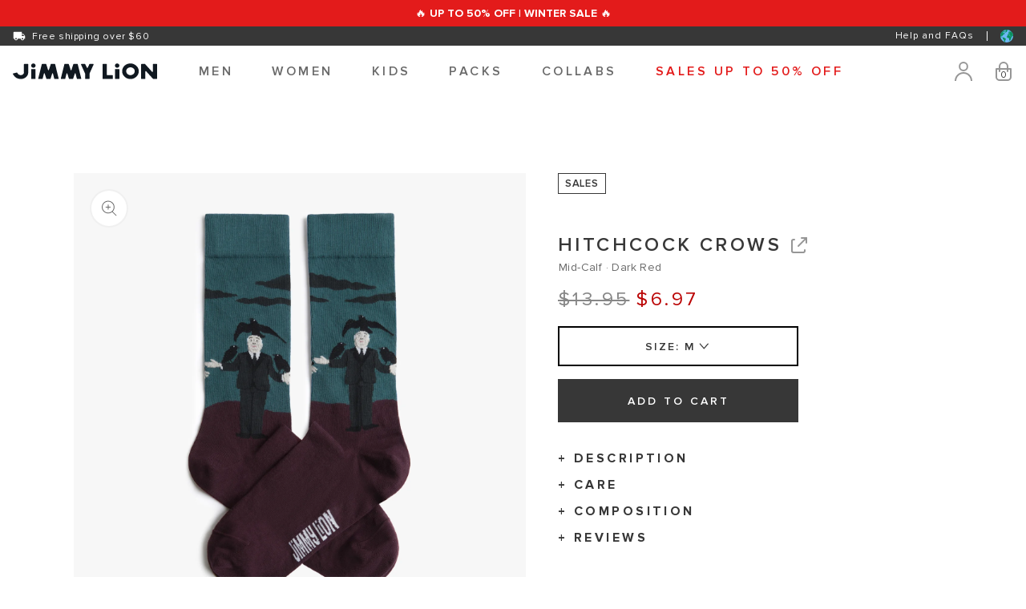

--- FILE ---
content_type: text/html; charset=utf-8
request_url: https://gl.jimmylion.com/products/hitchcock-crows-dark-red-sock
body_size: 84613
content:
<!doctype html>
<html class="no-js" lang="en">
<head>
  
  <meta charset="utf-8">
  <meta http-equiv="X-UA-Compatible" content="IE=edge">
  <meta name="viewport" content="width=device-width,initial-scale=1">
  <meta name="theme-color" content="">
  <link rel="canonical" href="https://gl.jimmylion.com/products/hitchcock-crows-dark-red-sock">
  <link rel="preconnect" href="https://cdn.shopify.com" crossorigin>
  <meta http-equiv="Cache-Control" content="no-cache, no-store, must-revalidate" />
  
  <meta name="description" content="For a look that&#39;s carefree cool with a mysterious twist: Hitchcock Crows unisex socks. Original &amp; versatile, they&#39;re inspired by the filmmaker&#39;s greatest films!">
  

   <script src="https://www.google.com/recaptcha/api.js" async defer></script><link rel="icon" type="image/png" href="//gl.jimmylion.com/cdn/shop/files/2307_favicom_nuevo_2.png?crop=center&height=32&v=1689664842&width=32"><title>
    Hitchcock Crows Socks | Alfred Hitchcock x Jimmy Lion
</title>



<meta property="og:site_name" content="Jimmy Lion">
<meta property="og:url" content="https://gl.jimmylion.com/products/hitchcock-crows-dark-red-sock">
<meta property="og:title" content="Hitchcock Crows Socks | Alfred Hitchcock x Jimmy Lion">
<meta property="og:type" content="product">
<meta property="og:description" content="For a look that&#39;s carefree cool with a mysterious twist: Hitchcock Crows unisex socks. Original &amp; versatile, they&#39;re inspired by the filmmaker&#39;s greatest films!"><meta property="og:image" content="http://gl.jimmylion.com/cdn/shop/products/Hitchcock-Crows-Dark_Red_1.jpg?v=1736426250">
  <meta property="og:image:secure_url" content="https://gl.jimmylion.com/cdn/shop/products/Hitchcock-Crows-Dark_Red_1.jpg?v=1736426250">
  <meta property="og:image:width" content="1500">
  <meta property="og:image:height" content="1500"><meta property="og:price:amount" content="6.97">
  <meta property="og:price:currency" content="USD"><meta name="twitter:card" content="summary_large_image">
<meta name="twitter:title" content="Hitchcock Crows Socks | Alfred Hitchcock x Jimmy Lion">
<meta name="twitter:description" content="For a look that&#39;s carefree cool with a mysterious twist: Hitchcock Crows unisex socks. Original &amp; versatile, they&#39;re inspired by the filmmaker&#39;s greatest films!">


<script>
    if(localStorage.getItem("ajaxVersion") != "4" ){
      localStorage.setItem('ajaxVersion', "4");
      localStorage.removeItem("productAjax");
    }
  if(!localStorage.getItem("productAjax")){
    console.log("inside ajax");
    fetch("/collections/all?view=product-ajax")
        .then( response => response.json() )
        .then( json => {
            localStorage.setItem('productAjax', JSON.stringify(json));
        })
  }
  var ajaxObj = JSON.parse(localStorage.getItem("productAjax"));
  var newAjaxObj = [];
  ajaxObj.forEach(obj => {
    var tmpKey = Object.keys(obj)[0];
    var tmpvalue = Object.values(obj)[0];
    newAjaxObj[tmpKey] = tmpvalue;
  });
  </script>

  <script>
    const configPack = [];
    const boxConfigPack = [];
    const symbol = '$';
    const limitItemFamily = 20;
    const singleProductObj = [];
    const customerRecaptchaMessage = 'To continue, please verify that you are not a robot.';
    const customerRecaptchaBtn = 'Submit';
    const packFamilyDiscount = '10';
    const cartViewmore = 'VIEW MORE';
    const cartViewless = 'VIEW LESS';
    const FreeshippingPrice = Number(`60`) * 100;
    const isSettingFreeShip = ' true ';
    
    const giftVariantId = '41200336076973';
    const estimatedDeliveryMess = 'Estimated delivery on {{ delivery_date }} or before';
    const estimatedDeliveryWithMess = 'with {{ method_name }}';
    const settingDecimalMoney = 'comma';
    const settingCurrencyLocation = 'after_space';
    const FREE_SHIPPING_PRICE = Number(`60`);
    const currTotalPrice = parseFloat`0` / 100;
    const currOriginalPrice = parseFloat(`0`) / 100;
    const defaultCountry = 'Spain' || 'usa';
    const defaultZip = '';
    const defaultProvince = 'Madrid';
    const yotpoMoneyPerPoints  = '0.01';
    var idFormPack;
    
    

    
    configPack['4'] = '10';
    
    configPack['6'] = '15';
    
    configPack['10'] = '20';
    

    
    boxConfigPack['knee-high-4'] = {'pack_config_parent' : '4-pack-knee-high' , 'pack_config_packaging' : 'box-kraft-4-pack'}
    
    boxConfigPack['mid-calf-4'] = {'pack_config_parent' : '4-pack-mid-calf' , 'pack_config_packaging' : 'box-kraft-4-pack'}
    
    boxConfigPack['quarter-4'] = {'pack_config_parent' : '4-pack-quarter' , 'pack_config_packaging' : 'box-kraft-4-pack'}
    
    boxConfigPack['ankle-4'] = {'pack_config_parent' : '4-pack-ankle' , 'pack_config_packaging' : 'custom-pack-bag-small'}
    
    boxConfigPack['no-show-4'] = {'pack_config_parent' : '4-pack-no-show' , 'pack_config_packaging' : 'custom-pack-bag-small'}
    
    boxConfigPack['kids-4'] = {'pack_config_parent' : '4-pack-kids' , 'pack_config_packaging' : 'custom-pack-bag-small'}
    
    boxConfigPack['knee-high-6'] = {'pack_config_parent' : '6-pack-knee-high' , 'pack_config_packaging' : 'box-kraft-6-pack'}
    
    boxConfigPack['mid-calf-6'] = {'pack_config_parent' : '6-pack-mid-calf' , 'pack_config_packaging' : 'box-kraft-6-pack'}
    
    boxConfigPack['quarter-6'] = {'pack_config_parent' : '6-pack-quarter' , 'pack_config_packaging' : 'box-kraft-6-pack'}
    
    boxConfigPack['ankle-6'] = {'pack_config_parent' : '6-pack-ankle' , 'pack_config_packaging' : 'custom-pack-bag-medium'}
    
    boxConfigPack['no-show-6'] = {'pack_config_parent' : '6-pack-no-show' , 'pack_config_packaging' : 'custom-pack-bag-medium'}
    
    boxConfigPack['kids-6'] = {'pack_config_parent' : '6-pack-kids' , 'pack_config_packaging' : 'custom-pack-bag-small'}
    
    boxConfigPack['knee-high-10'] = {'pack_config_parent' : '10-pack-knee-high' , 'pack_config_packaging' : 'box-kraft-10-pack'}
    
    boxConfigPack['mid-calf-10'] = {'pack_config_parent' : '10-pack-mid-calf' , 'pack_config_packaging' : 'box-kraft-10-pack'}
    
    boxConfigPack['quarter-10'] = {'pack_config_parent' : '10-pack-quarter' , 'pack_config_packaging' : 'box-kraft-10-pack'}
    
    boxConfigPack['ankle-10'] = {'pack_config_parent' : '10-pack-ankle' , 'pack_config_packaging' : 'custom-pack-bag-large'}
    
    boxConfigPack['no-show-10'] = {'pack_config_parent' : '10-pack-no-show' , 'pack_config_packaging' : 'custom-pack-bag-large'}
    
    boxConfigPack['kids-10'] = {'pack_config_parent' : '10-pack-kids' , 'pack_config_packaging' : 'custom-pack-bag-small'}
    
  </script>
  <script src="//gl.jimmylion.com/cdn/shop/t/101/assets/theme.js?v=91582939984525340451767887262" defer="defer"></script>
  <script src="//gl.jimmylion.com/cdn/shop/t/101/assets/constants.js?v=95358004781563950421752591213" defer="defer"></script>
  <script src="//gl.jimmylion.com/cdn/shop/t/101/assets/pubsub.js?v=2921868252632587581752591217" defer="defer"></script>
  <script src="//gl.jimmylion.com/cdn/shop/t/101/assets/global.js?v=146993526744662458021756365791" defer="defer"></script>
  <script src="//gl.jimmylion.com/cdn/shop/t/101/assets/lazysizes.min.js?v=56805471290311245611752591221" async=""></script>
  <link rel="stylesheet" href="//gl.jimmylion.com/cdn/shop/t/101/assets/section-product-custom.css?v=81622077539980117301758711533" media="print" onload="this.media='all'">
  <noscript><link rel="stylesheet" href="//gl.jimmylion.com/cdn/shop/t/101/assets/section-product-custom.css?v=81622077539980117301758711533"></noscript>
  <link href="//gl.jimmylion.com/cdn/shop/t/101/assets/section-main-product.css?v=176330901272429933431763480713" rel="stylesheet" type="text/css" media="all" />
  <script>window.performance && window.performance.mark && window.performance.mark('shopify.content_for_header.start');</script><meta name="google-site-verification" content="AMBhztI2Lk-ACERvc4G29pIOGrmmnCY54czPvZEfq7E">
<meta name="facebook-domain-verification" content="ohcqqn2izmlp3qid1uwvsa55byvzzs">
<meta id="shopify-digital-wallet" name="shopify-digital-wallet" content="/58168148141/digital_wallets/dialog">
<meta name="shopify-checkout-api-token" content="0486193cf3e0d45ed5ea70e97671f9db">
<meta id="in-context-paypal-metadata" data-shop-id="58168148141" data-venmo-supported="false" data-environment="production" data-locale="en_US" data-paypal-v4="true" data-currency="USD">
<link rel="alternate" hreflang="x-default" href="https://es.jimmylion.com/products/calcetines-modelo-hitchcock-crows-rojo-oscuro">
<link rel="alternate" hreflang="de-DE" href="https://de.jimmylion.com/products/socken-modell-hitchcock-crows-dunkelrot">
<link rel="alternate" hreflang="es-DE" href="https://de.jimmylion.com/es/products/calcetines-modelo-hitchcock-crows-rojo-oscuro">
<link rel="alternate" hreflang="es-ES" href="https://es.jimmylion.com/products/calcetines-modelo-hitchcock-crows-rojo-oscuro">
<link rel="alternate" hreflang="en-AT" href="https://eu.jimmylion.com/products/hitchcock-crows-dark-red-sock">
<link rel="alternate" hreflang="es-AT" href="https://eu.jimmylion.com/es/products/calcetines-modelo-hitchcock-crows-rojo-oscuro">
<link rel="alternate" hreflang="en-BE" href="https://eu.jimmylion.com/products/hitchcock-crows-dark-red-sock">
<link rel="alternate" hreflang="es-BE" href="https://eu.jimmylion.com/es/products/calcetines-modelo-hitchcock-crows-rojo-oscuro">
<link rel="alternate" hreflang="en-BG" href="https://eu.jimmylion.com/products/hitchcock-crows-dark-red-sock">
<link rel="alternate" hreflang="es-BG" href="https://eu.jimmylion.com/es/products/calcetines-modelo-hitchcock-crows-rojo-oscuro">
<link rel="alternate" hreflang="en-HR" href="https://eu.jimmylion.com/products/hitchcock-crows-dark-red-sock">
<link rel="alternate" hreflang="es-HR" href="https://eu.jimmylion.com/es/products/calcetines-modelo-hitchcock-crows-rojo-oscuro">
<link rel="alternate" hreflang="en-CZ" href="https://eu.jimmylion.com/products/hitchcock-crows-dark-red-sock">
<link rel="alternate" hreflang="es-CZ" href="https://eu.jimmylion.com/es/products/calcetines-modelo-hitchcock-crows-rojo-oscuro">
<link rel="alternate" hreflang="en-DK" href="https://eu.jimmylion.com/products/hitchcock-crows-dark-red-sock">
<link rel="alternate" hreflang="es-DK" href="https://eu.jimmylion.com/es/products/calcetines-modelo-hitchcock-crows-rojo-oscuro">
<link rel="alternate" hreflang="en-EE" href="https://eu.jimmylion.com/products/hitchcock-crows-dark-red-sock">
<link rel="alternate" hreflang="es-EE" href="https://eu.jimmylion.com/es/products/calcetines-modelo-hitchcock-crows-rojo-oscuro">
<link rel="alternate" hreflang="en-FI" href="https://eu.jimmylion.com/products/hitchcock-crows-dark-red-sock">
<link rel="alternate" hreflang="es-FI" href="https://eu.jimmylion.com/es/products/calcetines-modelo-hitchcock-crows-rojo-oscuro">
<link rel="alternate" hreflang="en-GR" href="https://eu.jimmylion.com/products/hitchcock-crows-dark-red-sock">
<link rel="alternate" hreflang="es-GR" href="https://eu.jimmylion.com/es/products/calcetines-modelo-hitchcock-crows-rojo-oscuro">
<link rel="alternate" hreflang="en-HU" href="https://eu.jimmylion.com/products/hitchcock-crows-dark-red-sock">
<link rel="alternate" hreflang="es-HU" href="https://eu.jimmylion.com/es/products/calcetines-modelo-hitchcock-crows-rojo-oscuro">
<link rel="alternate" hreflang="en-IE" href="https://eu.jimmylion.com/products/hitchcock-crows-dark-red-sock">
<link rel="alternate" hreflang="es-IE" href="https://eu.jimmylion.com/es/products/calcetines-modelo-hitchcock-crows-rojo-oscuro">
<link rel="alternate" hreflang="en-LV" href="https://eu.jimmylion.com/products/hitchcock-crows-dark-red-sock">
<link rel="alternate" hreflang="es-LV" href="https://eu.jimmylion.com/es/products/calcetines-modelo-hitchcock-crows-rojo-oscuro">
<link rel="alternate" hreflang="en-LT" href="https://eu.jimmylion.com/products/hitchcock-crows-dark-red-sock">
<link rel="alternate" hreflang="es-LT" href="https://eu.jimmylion.com/es/products/calcetines-modelo-hitchcock-crows-rojo-oscuro">
<link rel="alternate" hreflang="en-LU" href="https://eu.jimmylion.com/products/hitchcock-crows-dark-red-sock">
<link rel="alternate" hreflang="es-LU" href="https://eu.jimmylion.com/es/products/calcetines-modelo-hitchcock-crows-rojo-oscuro">
<link rel="alternate" hreflang="en-MT" href="https://eu.jimmylion.com/products/hitchcock-crows-dark-red-sock">
<link rel="alternate" hreflang="es-MT" href="https://eu.jimmylion.com/es/products/calcetines-modelo-hitchcock-crows-rojo-oscuro">
<link rel="alternate" hreflang="en-NL" href="https://eu.jimmylion.com/products/hitchcock-crows-dark-red-sock">
<link rel="alternate" hreflang="es-NL" href="https://eu.jimmylion.com/es/products/calcetines-modelo-hitchcock-crows-rojo-oscuro">
<link rel="alternate" hreflang="en-NO" href="https://eu.jimmylion.com/products/hitchcock-crows-dark-red-sock">
<link rel="alternate" hreflang="es-NO" href="https://eu.jimmylion.com/es/products/calcetines-modelo-hitchcock-crows-rojo-oscuro">
<link rel="alternate" hreflang="en-PL" href="https://eu.jimmylion.com/products/hitchcock-crows-dark-red-sock">
<link rel="alternate" hreflang="es-PL" href="https://eu.jimmylion.com/es/products/calcetines-modelo-hitchcock-crows-rojo-oscuro">
<link rel="alternate" hreflang="en-PT" href="https://eu.jimmylion.com/products/hitchcock-crows-dark-red-sock">
<link rel="alternate" hreflang="es-PT" href="https://eu.jimmylion.com/es/products/calcetines-modelo-hitchcock-crows-rojo-oscuro">
<link rel="alternate" hreflang="en-RO" href="https://eu.jimmylion.com/products/hitchcock-crows-dark-red-sock">
<link rel="alternate" hreflang="es-RO" href="https://eu.jimmylion.com/es/products/calcetines-modelo-hitchcock-crows-rojo-oscuro">
<link rel="alternate" hreflang="en-SE" href="https://eu.jimmylion.com/products/hitchcock-crows-dark-red-sock">
<link rel="alternate" hreflang="es-SE" href="https://eu.jimmylion.com/es/products/calcetines-modelo-hitchcock-crows-rojo-oscuro">
<link rel="alternate" hreflang="en-CH" href="https://eu.jimmylion.com/products/hitchcock-crows-dark-red-sock">
<link rel="alternate" hreflang="es-CH" href="https://eu.jimmylion.com/es/products/calcetines-modelo-hitchcock-crows-rojo-oscuro">
<link rel="alternate" hreflang="en-CY" href="https://eu.jimmylion.com/products/hitchcock-crows-dark-red-sock">
<link rel="alternate" hreflang="es-CY" href="https://eu.jimmylion.com/es/products/calcetines-modelo-hitchcock-crows-rojo-oscuro">
<link rel="alternate" hreflang="en-TR" href="https://eu.jimmylion.com/products/hitchcock-crows-dark-red-sock">
<link rel="alternate" hreflang="es-TR" href="https://eu.jimmylion.com/es/products/calcetines-modelo-hitchcock-crows-rojo-oscuro">
<link rel="alternate" hreflang="fr-FR" href="https://fr.jimmylion.com/products/chaussettes-modele-hitchcock-crows-rouge-fonce">
<link rel="alternate" hreflang="es-FR" href="https://fr.jimmylion.com/es/products/calcetines-modelo-hitchcock-crows-rojo-oscuro">
<link rel="alternate" hreflang="en-HK" href="https://gl.jimmylion.com/products/hitchcock-crows-dark-red-sock">
<link rel="alternate" hreflang="es-HK" href="https://gl.jimmylion.com/es/products/calcetines-modelo-hitchcock-crows-rojo-oscuro">
<link rel="alternate" hreflang="en-ID" href="https://gl.jimmylion.com/products/hitchcock-crows-dark-red-sock">
<link rel="alternate" hreflang="es-ID" href="https://gl.jimmylion.com/es/products/calcetines-modelo-hitchcock-crows-rojo-oscuro">
<link rel="alternate" hreflang="en-JP" href="https://gl.jimmylion.com/products/hitchcock-crows-dark-red-sock">
<link rel="alternate" hreflang="es-JP" href="https://gl.jimmylion.com/es/products/calcetines-modelo-hitchcock-crows-rojo-oscuro">
<link rel="alternate" hreflang="en-LB" href="https://gl.jimmylion.com/products/hitchcock-crows-dark-red-sock">
<link rel="alternate" hreflang="es-LB" href="https://gl.jimmylion.com/es/products/calcetines-modelo-hitchcock-crows-rojo-oscuro">
<link rel="alternate" hreflang="en-MY" href="https://gl.jimmylion.com/products/hitchcock-crows-dark-red-sock">
<link rel="alternate" hreflang="es-MY" href="https://gl.jimmylion.com/es/products/calcetines-modelo-hitchcock-crows-rojo-oscuro">
<link rel="alternate" hreflang="en-PH" href="https://gl.jimmylion.com/products/hitchcock-crows-dark-red-sock">
<link rel="alternate" hreflang="es-PH" href="https://gl.jimmylion.com/es/products/calcetines-modelo-hitchcock-crows-rojo-oscuro">
<link rel="alternate" hreflang="en-SG" href="https://gl.jimmylion.com/products/hitchcock-crows-dark-red-sock">
<link rel="alternate" hreflang="es-SG" href="https://gl.jimmylion.com/es/products/calcetines-modelo-hitchcock-crows-rojo-oscuro">
<link rel="alternate" hreflang="en-KR" href="https://gl.jimmylion.com/products/hitchcock-crows-dark-red-sock">
<link rel="alternate" hreflang="es-KR" href="https://gl.jimmylion.com/es/products/calcetines-modelo-hitchcock-crows-rojo-oscuro">
<link rel="alternate" hreflang="en-TW" href="https://gl.jimmylion.com/products/hitchcock-crows-dark-red-sock">
<link rel="alternate" hreflang="es-TW" href="https://gl.jimmylion.com/es/products/calcetines-modelo-hitchcock-crows-rojo-oscuro">
<link rel="alternate" hreflang="en-TH" href="https://gl.jimmylion.com/products/hitchcock-crows-dark-red-sock">
<link rel="alternate" hreflang="es-TH" href="https://gl.jimmylion.com/es/products/calcetines-modelo-hitchcock-crows-rojo-oscuro">
<link rel="alternate" hreflang="en-CA" href="https://gl.jimmylion.com/products/hitchcock-crows-dark-red-sock">
<link rel="alternate" hreflang="es-CA" href="https://gl.jimmylion.com/es/products/calcetines-modelo-hitchcock-crows-rojo-oscuro">
<link rel="alternate" hreflang="en-NZ" href="https://gl.jimmylion.com/products/hitchcock-crows-dark-red-sock">
<link rel="alternate" hreflang="es-NZ" href="https://gl.jimmylion.com/es/products/calcetines-modelo-hitchcock-crows-rojo-oscuro">
<link rel="alternate" hreflang="en-BR" href="https://gl.jimmylion.com/products/hitchcock-crows-dark-red-sock">
<link rel="alternate" hreflang="es-BR" href="https://gl.jimmylion.com/es/products/calcetines-modelo-hitchcock-crows-rojo-oscuro">
<link rel="alternate" hreflang="it-IT" href="https://it.jimmylion.com/products/calzini-modello-hitchcock-crows-rosso-scuro">
<link rel="alternate" hreflang="es-IT" href="https://it.jimmylion.com/es/products/calcetines-modelo-hitchcock-crows-rojo-oscuro">
<link rel="alternate" hreflang="en-GB" href="https://uk.jimmylion.com/products/hitchcock-crows-dark-red-sock">
<link rel="alternate" hreflang="es-GB" href="https://uk.jimmylion.com/es/products/calcetines-modelo-hitchcock-crows-rojo-oscuro">
<link rel="alternate" hreflang="en-US" href="https://us.jimmylion.com/products/hitchcock-crows-dark-red-sock">
<link rel="alternate" hreflang="es-US" href="https://us.jimmylion.com/es/products/calcetines-modelo-hitchcock-crows-rojo-oscuro">
<link rel="alternate" type="application/json+oembed" href="https://gl.jimmylion.com/products/hitchcock-crows-dark-red-sock.oembed">
<script async="async" src="/checkouts/internal/preloads.js?locale=en-JP"></script>
<link rel="preconnect" href="https://shop.app" crossorigin="anonymous">
<script async="async" src="https://shop.app/checkouts/internal/preloads.js?locale=en-JP&shop_id=58168148141" crossorigin="anonymous"></script>
<script id="apple-pay-shop-capabilities" type="application/json">{"shopId":58168148141,"countryCode":"ES","currencyCode":"USD","merchantCapabilities":["supports3DS"],"merchantId":"gid:\/\/shopify\/Shop\/58168148141","merchantName":"Jimmy Lion","requiredBillingContactFields":["postalAddress","email","phone"],"requiredShippingContactFields":["postalAddress","email","phone"],"shippingType":"shipping","supportedNetworks":["visa","maestro","masterCard","amex"],"total":{"type":"pending","label":"Jimmy Lion","amount":"1.00"},"shopifyPaymentsEnabled":true,"supportsSubscriptions":true}</script>
<script id="shopify-features" type="application/json">{"accessToken":"0486193cf3e0d45ed5ea70e97671f9db","betas":["rich-media-storefront-analytics"],"domain":"gl.jimmylion.com","predictiveSearch":true,"shopId":58168148141,"locale":"en"}</script>
<script>var Shopify = Shopify || {};
Shopify.shop = "jimmylion-es.myshopify.com";
Shopify.locale = "en";
Shopify.currency = {"active":"USD","rate":"1.1918904"};
Shopify.country = "JP";
Shopify.theme = {"name":"theme-jimmy-lion\/main-markets","id":176013771080,"schema_name":"Dawn","schema_version":"9.0.0","theme_store_id":null,"role":"main"};
Shopify.theme.handle = "null";
Shopify.theme.style = {"id":null,"handle":null};
Shopify.cdnHost = "gl.jimmylion.com/cdn";
Shopify.routes = Shopify.routes || {};
Shopify.routes.root = "/";</script>
<script type="module">!function(o){(o.Shopify=o.Shopify||{}).modules=!0}(window);</script>
<script>!function(o){function n(){var o=[];function n(){o.push(Array.prototype.slice.apply(arguments))}return n.q=o,n}var t=o.Shopify=o.Shopify||{};t.loadFeatures=n(),t.autoloadFeatures=n()}(window);</script>
<script>
  window.ShopifyPay = window.ShopifyPay || {};
  window.ShopifyPay.apiHost = "shop.app\/pay";
  window.ShopifyPay.redirectState = null;
</script>
<script id="shop-js-analytics" type="application/json">{"pageType":"product"}</script>
<script defer="defer" async type="module" src="//gl.jimmylion.com/cdn/shopifycloud/shop-js/modules/v2/client.init-shop-cart-sync_BT-GjEfc.en.esm.js"></script>
<script defer="defer" async type="module" src="//gl.jimmylion.com/cdn/shopifycloud/shop-js/modules/v2/chunk.common_D58fp_Oc.esm.js"></script>
<script defer="defer" async type="module" src="//gl.jimmylion.com/cdn/shopifycloud/shop-js/modules/v2/chunk.modal_xMitdFEc.esm.js"></script>
<script type="module">
  await import("//gl.jimmylion.com/cdn/shopifycloud/shop-js/modules/v2/client.init-shop-cart-sync_BT-GjEfc.en.esm.js");
await import("//gl.jimmylion.com/cdn/shopifycloud/shop-js/modules/v2/chunk.common_D58fp_Oc.esm.js");
await import("//gl.jimmylion.com/cdn/shopifycloud/shop-js/modules/v2/chunk.modal_xMitdFEc.esm.js");

  window.Shopify.SignInWithShop?.initShopCartSync?.({"fedCMEnabled":true,"windoidEnabled":true});

</script>
<script>
  window.Shopify = window.Shopify || {};
  if (!window.Shopify.featureAssets) window.Shopify.featureAssets = {};
  window.Shopify.featureAssets['shop-js'] = {"shop-cart-sync":["modules/v2/client.shop-cart-sync_DZOKe7Ll.en.esm.js","modules/v2/chunk.common_D58fp_Oc.esm.js","modules/v2/chunk.modal_xMitdFEc.esm.js"],"init-fed-cm":["modules/v2/client.init-fed-cm_B6oLuCjv.en.esm.js","modules/v2/chunk.common_D58fp_Oc.esm.js","modules/v2/chunk.modal_xMitdFEc.esm.js"],"shop-cash-offers":["modules/v2/client.shop-cash-offers_D2sdYoxE.en.esm.js","modules/v2/chunk.common_D58fp_Oc.esm.js","modules/v2/chunk.modal_xMitdFEc.esm.js"],"shop-login-button":["modules/v2/client.shop-login-button_QeVjl5Y3.en.esm.js","modules/v2/chunk.common_D58fp_Oc.esm.js","modules/v2/chunk.modal_xMitdFEc.esm.js"],"pay-button":["modules/v2/client.pay-button_DXTOsIq6.en.esm.js","modules/v2/chunk.common_D58fp_Oc.esm.js","modules/v2/chunk.modal_xMitdFEc.esm.js"],"shop-button":["modules/v2/client.shop-button_DQZHx9pm.en.esm.js","modules/v2/chunk.common_D58fp_Oc.esm.js","modules/v2/chunk.modal_xMitdFEc.esm.js"],"avatar":["modules/v2/client.avatar_BTnouDA3.en.esm.js"],"init-windoid":["modules/v2/client.init-windoid_CR1B-cfM.en.esm.js","modules/v2/chunk.common_D58fp_Oc.esm.js","modules/v2/chunk.modal_xMitdFEc.esm.js"],"init-shop-for-new-customer-accounts":["modules/v2/client.init-shop-for-new-customer-accounts_C_vY_xzh.en.esm.js","modules/v2/client.shop-login-button_QeVjl5Y3.en.esm.js","modules/v2/chunk.common_D58fp_Oc.esm.js","modules/v2/chunk.modal_xMitdFEc.esm.js"],"init-shop-email-lookup-coordinator":["modules/v2/client.init-shop-email-lookup-coordinator_BI7n9ZSv.en.esm.js","modules/v2/chunk.common_D58fp_Oc.esm.js","modules/v2/chunk.modal_xMitdFEc.esm.js"],"init-shop-cart-sync":["modules/v2/client.init-shop-cart-sync_BT-GjEfc.en.esm.js","modules/v2/chunk.common_D58fp_Oc.esm.js","modules/v2/chunk.modal_xMitdFEc.esm.js"],"shop-toast-manager":["modules/v2/client.shop-toast-manager_DiYdP3xc.en.esm.js","modules/v2/chunk.common_D58fp_Oc.esm.js","modules/v2/chunk.modal_xMitdFEc.esm.js"],"init-customer-accounts":["modules/v2/client.init-customer-accounts_D9ZNqS-Q.en.esm.js","modules/v2/client.shop-login-button_QeVjl5Y3.en.esm.js","modules/v2/chunk.common_D58fp_Oc.esm.js","modules/v2/chunk.modal_xMitdFEc.esm.js"],"init-customer-accounts-sign-up":["modules/v2/client.init-customer-accounts-sign-up_iGw4briv.en.esm.js","modules/v2/client.shop-login-button_QeVjl5Y3.en.esm.js","modules/v2/chunk.common_D58fp_Oc.esm.js","modules/v2/chunk.modal_xMitdFEc.esm.js"],"shop-follow-button":["modules/v2/client.shop-follow-button_CqMgW2wH.en.esm.js","modules/v2/chunk.common_D58fp_Oc.esm.js","modules/v2/chunk.modal_xMitdFEc.esm.js"],"checkout-modal":["modules/v2/client.checkout-modal_xHeaAweL.en.esm.js","modules/v2/chunk.common_D58fp_Oc.esm.js","modules/v2/chunk.modal_xMitdFEc.esm.js"],"shop-login":["modules/v2/client.shop-login_D91U-Q7h.en.esm.js","modules/v2/chunk.common_D58fp_Oc.esm.js","modules/v2/chunk.modal_xMitdFEc.esm.js"],"lead-capture":["modules/v2/client.lead-capture_BJmE1dJe.en.esm.js","modules/v2/chunk.common_D58fp_Oc.esm.js","modules/v2/chunk.modal_xMitdFEc.esm.js"],"payment-terms":["modules/v2/client.payment-terms_Ci9AEqFq.en.esm.js","modules/v2/chunk.common_D58fp_Oc.esm.js","modules/v2/chunk.modal_xMitdFEc.esm.js"]};
</script>
<script>(function() {
  var isLoaded = false;
  function asyncLoad() {
    if (isLoaded) return;
    isLoaded = true;
    var urls = ["https:\/\/cdn-loyalty.yotpo.com\/loader\/O3pcrnr-kRFGS9UTsgux6w.js?shop=jimmylion-es.myshopify.com","https:\/\/d5zu2f4xvqanl.cloudfront.net\/42\/fe\/loader_2.js?shop=jimmylion-es.myshopify.com","\/\/staticw2.yotpo.com\/ikkeaV9PBbgk64A8fvKqO6QWsbfrvj1tpGybKGer\/widget.js?shop=jimmylion-es.myshopify.com","https:\/\/searchanise-ef84.kxcdn.com\/widgets\/shopify\/init.js?a=0x8k9O3c7c\u0026shop=jimmylion-es.myshopify.com"];
    for (var i = 0; i < urls.length; i++) {
      var s = document.createElement('script');
      s.type = 'text/javascript';
      s.async = true;
      s.src = urls[i];
      var x = document.getElementsByTagName('script')[0];
      x.parentNode.insertBefore(s, x);
    }
  };
  if(window.attachEvent) {
    window.attachEvent('onload', asyncLoad);
  } else {
    window.addEventListener('load', asyncLoad, false);
  }
})();</script>
<script id="__st">var __st={"a":58168148141,"offset":3600,"reqid":"039ac1a2-c3db-4969-91a4-4febdbf6bda4-1769033812","pageurl":"gl.jimmylion.com\/products\/hitchcock-crows-dark-red-sock","u":"1b2c13968d66","p":"product","rtyp":"product","rid":7256310874285};</script>
<script>window.ShopifyPaypalV4VisibilityTracking = true;</script>
<script id="captcha-bootstrap">!function(){'use strict';const t='contact',e='account',n='new_comment',o=[[t,t],['blogs',n],['comments',n],[t,'customer']],c=[[e,'customer_login'],[e,'guest_login'],[e,'recover_customer_password'],[e,'create_customer']],r=t=>t.map((([t,e])=>`form[action*='/${t}']:not([data-nocaptcha='true']) input[name='form_type'][value='${e}']`)).join(','),a=t=>()=>t?[...document.querySelectorAll(t)].map((t=>t.form)):[];function s(){const t=[...o],e=r(t);return a(e)}const i='password',u='form_key',d=['recaptcha-v3-token','g-recaptcha-response','h-captcha-response',i],f=()=>{try{return window.sessionStorage}catch{return}},m='__shopify_v',_=t=>t.elements[u];function p(t,e,n=!1){try{const o=window.sessionStorage,c=JSON.parse(o.getItem(e)),{data:r}=function(t){const{data:e,action:n}=t;return t[m]||n?{data:e,action:n}:{data:t,action:n}}(c);for(const[e,n]of Object.entries(r))t.elements[e]&&(t.elements[e].value=n);n&&o.removeItem(e)}catch(o){console.error('form repopulation failed',{error:o})}}const l='form_type',E='cptcha';function T(t){t.dataset[E]=!0}const w=window,h=w.document,L='Shopify',v='ce_forms',y='captcha';let A=!1;((t,e)=>{const n=(g='f06e6c50-85a8-45c8-87d0-21a2b65856fe',I='https://cdn.shopify.com/shopifycloud/storefront-forms-hcaptcha/ce_storefront_forms_captcha_hcaptcha.v1.5.2.iife.js',D={infoText:'Protected by hCaptcha',privacyText:'Privacy',termsText:'Terms'},(t,e,n)=>{const o=w[L][v],c=o.bindForm;if(c)return c(t,g,e,D).then(n);var r;o.q.push([[t,g,e,D],n]),r=I,A||(h.body.append(Object.assign(h.createElement('script'),{id:'captcha-provider',async:!0,src:r})),A=!0)});var g,I,D;w[L]=w[L]||{},w[L][v]=w[L][v]||{},w[L][v].q=[],w[L][y]=w[L][y]||{},w[L][y].protect=function(t,e){n(t,void 0,e),T(t)},Object.freeze(w[L][y]),function(t,e,n,w,h,L){const[v,y,A,g]=function(t,e,n){const i=e?o:[],u=t?c:[],d=[...i,...u],f=r(d),m=r(i),_=r(d.filter((([t,e])=>n.includes(e))));return[a(f),a(m),a(_),s()]}(w,h,L),I=t=>{const e=t.target;return e instanceof HTMLFormElement?e:e&&e.form},D=t=>v().includes(t);t.addEventListener('submit',(t=>{const e=I(t);if(!e)return;const n=D(e)&&!e.dataset.hcaptchaBound&&!e.dataset.recaptchaBound,o=_(e),c=g().includes(e)&&(!o||!o.value);(n||c)&&t.preventDefault(),c&&!n&&(function(t){try{if(!f())return;!function(t){const e=f();if(!e)return;const n=_(t);if(!n)return;const o=n.value;o&&e.removeItem(o)}(t);const e=Array.from(Array(32),(()=>Math.random().toString(36)[2])).join('');!function(t,e){_(t)||t.append(Object.assign(document.createElement('input'),{type:'hidden',name:u})),t.elements[u].value=e}(t,e),function(t,e){const n=f();if(!n)return;const o=[...t.querySelectorAll(`input[type='${i}']`)].map((({name:t})=>t)),c=[...d,...o],r={};for(const[a,s]of new FormData(t).entries())c.includes(a)||(r[a]=s);n.setItem(e,JSON.stringify({[m]:1,action:t.action,data:r}))}(t,e)}catch(e){console.error('failed to persist form',e)}}(e),e.submit())}));const S=(t,e)=>{t&&!t.dataset[E]&&(n(t,e.some((e=>e===t))),T(t))};for(const o of['focusin','change'])t.addEventListener(o,(t=>{const e=I(t);D(e)&&S(e,y())}));const B=e.get('form_key'),M=e.get(l),P=B&&M;t.addEventListener('DOMContentLoaded',(()=>{const t=y();if(P)for(const e of t)e.elements[l].value===M&&p(e,B);[...new Set([...A(),...v().filter((t=>'true'===t.dataset.shopifyCaptcha))])].forEach((e=>S(e,t)))}))}(h,new URLSearchParams(w.location.search),n,t,e,['guest_login'])})(!0,!0)}();</script>
<script integrity="sha256-4kQ18oKyAcykRKYeNunJcIwy7WH5gtpwJnB7kiuLZ1E=" data-source-attribution="shopify.loadfeatures" defer="defer" src="//gl.jimmylion.com/cdn/shopifycloud/storefront/assets/storefront/load_feature-a0a9edcb.js" crossorigin="anonymous"></script>
<script crossorigin="anonymous" defer="defer" src="//gl.jimmylion.com/cdn/shopifycloud/storefront/assets/shopify_pay/storefront-65b4c6d7.js?v=20250812"></script>
<script data-source-attribution="shopify.dynamic_checkout.dynamic.init">var Shopify=Shopify||{};Shopify.PaymentButton=Shopify.PaymentButton||{isStorefrontPortableWallets:!0,init:function(){window.Shopify.PaymentButton.init=function(){};var t=document.createElement("script");t.src="https://gl.jimmylion.com/cdn/shopifycloud/portable-wallets/latest/portable-wallets.en.js",t.type="module",document.head.appendChild(t)}};
</script>
<script data-source-attribution="shopify.dynamic_checkout.buyer_consent">
  function portableWalletsHideBuyerConsent(e){var t=document.getElementById("shopify-buyer-consent"),n=document.getElementById("shopify-subscription-policy-button");t&&n&&(t.classList.add("hidden"),t.setAttribute("aria-hidden","true"),n.removeEventListener("click",e))}function portableWalletsShowBuyerConsent(e){var t=document.getElementById("shopify-buyer-consent"),n=document.getElementById("shopify-subscription-policy-button");t&&n&&(t.classList.remove("hidden"),t.removeAttribute("aria-hidden"),n.addEventListener("click",e))}window.Shopify?.PaymentButton&&(window.Shopify.PaymentButton.hideBuyerConsent=portableWalletsHideBuyerConsent,window.Shopify.PaymentButton.showBuyerConsent=portableWalletsShowBuyerConsent);
</script>
<script data-source-attribution="shopify.dynamic_checkout.cart.bootstrap">document.addEventListener("DOMContentLoaded",(function(){function t(){return document.querySelector("shopify-accelerated-checkout-cart, shopify-accelerated-checkout")}if(t())Shopify.PaymentButton.init();else{new MutationObserver((function(e,n){t()&&(Shopify.PaymentButton.init(),n.disconnect())})).observe(document.body,{childList:!0,subtree:!0})}}));
</script>
<link id="shopify-accelerated-checkout-styles" rel="stylesheet" media="screen" href="https://gl.jimmylion.com/cdn/shopifycloud/portable-wallets/latest/accelerated-checkout-backwards-compat.css" crossorigin="anonymous">
<style id="shopify-accelerated-checkout-cart">
        #shopify-buyer-consent {
  margin-top: 1em;
  display: inline-block;
  width: 100%;
}

#shopify-buyer-consent.hidden {
  display: none;
}

#shopify-subscription-policy-button {
  background: none;
  border: none;
  padding: 0;
  text-decoration: underline;
  font-size: inherit;
  cursor: pointer;
}

#shopify-subscription-policy-button::before {
  box-shadow: none;
}

      </style>
<script id="sections-script" data-sections="customize-header" defer="defer" src="//gl.jimmylion.com/cdn/shop/t/101/compiled_assets/scripts.js?v=71053"></script>
<script>window.performance && window.performance.mark && window.performance.mark('shopify.content_for_header.end');</script>


  <style data-shopify>
    
    
    
    
    

    :root {
    --font-body-family: "system_ui", -apple-system, 'Segoe UI', Roboto, 'Helvetica Neue', 'Noto Sans', 'Liberation Sans', Arial, sans-serif, 'Apple Color Emoji', 'Segoe UI Emoji', 'Segoe UI Symbol', 'Noto Color Emoji';
    --font-body-style: normal;
    --font-body-weight: 400;
    --font-body-weight-bold: 700;

    --font-heading-family: "system_ui", -apple-system, 'Segoe UI', Roboto, 'Helvetica Neue', 'Noto Sans', 'Liberation Sans', Arial, sans-serif, 'Apple Color Emoji', 'Segoe UI Emoji', 'Segoe UI Symbol', 'Noto Color Emoji';
    --font-heading-style: normal;
    --font-heading-weight: 400;

    --font-body-scale: 1.0;
    --font-heading-scale: 1.0;

    --color-base-text: 106, 106, 106;
    --color-shadow: 106, 106, 106;
    --color-base-background-1: 255, 255, 255;
    --color-base-background-2: 243, 243, 243;
    --color-base-solid-button-labels: 255, 255, 255;
    --color-base-outline-button-labels: 106, 106, 106;
    --color-base-accent-1: 106, 106, 106;
    --color-base-accent-2: 51, 79, 180;
    --payment-terms-background-color: #ffffff;

    --gradient-base-background-1: #ffffff;
    --gradient-base-background-2: #f3f3f3;
    --gradient-base-accent-1: #6a6a6a;
    --gradient-base-accent-2: #334fb4;

    --media-padding: px;
    --media-border-opacity: 0.05;
    --media-border-width: 1px;
    --media-radius: 0px;
    --media-shadow-opacity: 0.0;
    --media-shadow-horizontal-offset: 0px;
    --media-shadow-vertical-offset: 2px;
    --media-shadow-blur-radius: 5px;
    --media-shadow-visible: 0;

    --page-width: 1300px;
    /* --page-width: 130rem; */
    --page-width-margin: 0rem;

    --product-card-image-padding: 1.0rem;
    --product-card-corner-radius: 0.0rem;
    --product-card-text-alignment: left;
    --product-card-border-width: 0.0rem;
    --product-card-border-opacity: 0.1;
    --product-card-shadow-opacity: 0.0;
    --product-card-shadow-visible: 0;
    --product-card-shadow-horizontal-offset: 0.0rem;
    --product-card-shadow-vertical-offset: 0.4rem;
    --product-card-shadow-blur-radius: 0.5rem;

    --collection-card-image-padding: 0.0rem;
    --collection-card-corner-radius: 0.0rem;
    --collection-card-text-alignment: left;
    --collection-card-border-width: 0.0rem;
    --collection-card-border-opacity: 0.1;
    --collection-card-shadow-opacity: 0.0;
    --collection-card-shadow-visible: 0;
    --collection-card-shadow-horizontal-offset: 0.0rem;
    --collection-card-shadow-vertical-offset: 0.4rem;
    --collection-card-shadow-blur-radius: 0.5rem;

    --blog-card-image-padding: 0.0rem;
    --blog-card-corner-radius: 0.0rem;
    --blog-card-text-alignment: left;
    --blog-card-border-width: 0.0rem;
    --blog-card-border-opacity: 0.1;
    --blog-card-shadow-opacity: 0.0;
    --blog-card-shadow-visible: 0;
    --blog-card-shadow-horizontal-offset: 0.0rem;
    --blog-card-shadow-vertical-offset: 0.4rem;
    --blog-card-shadow-blur-radius: 0.5rem;

    --badge-corner-radius: 4.0rem;

    --popup-border-width: 1px;
    --popup-border-opacity: 0.1;
    --popup-corner-radius: 0px;
    --popup-shadow-opacity: 0.0;
    --popup-shadow-horizontal-offset: 0px;
    --popup-shadow-vertical-offset: 4px;
    --popup-shadow-blur-radius: 5px;

    --drawer-border-width: 1px;
    --drawer-border-opacity: 0.1;
    --drawer-shadow-opacity: 0.0;
    --drawer-shadow-horizontal-offset: 0px;
    --drawer-shadow-vertical-offset: 4px;
    --drawer-shadow-blur-radius: 5px;

    --spacing-sections-desktop: 0px;
    --spacing-sections-mobile: 0px;

    --grid-desktop-vertical-spacing: 16px;
    --grid-desktop-horizontal-spacing: 24px;
    --grid-mobile-vertical-spacing: 8px;
    --grid-mobile-horizontal-spacing: 12px;

    --text-boxes-border-opacity: 0.1;
    --text-boxes-border-width: 0px;
    --text-boxes-radius: 0px;
    --text-boxes-shadow-opacity: 0.0;
    --text-boxes-shadow-visible: 0;
    --text-boxes-shadow-horizontal-offset: 0px;
    --text-boxes-shadow-vertical-offset: 4px;
    --text-boxes-shadow-blur-radius: 5px;

    --buttons-radius: 0px;
    --buttons-radius-outset: 0px;
    --buttons-border-width: 1px;
    --buttons-border-opacity: 1.0;
    --buttons-shadow-opacity: 0.0;
    --buttons-shadow-visible: 0;
    --buttons-shadow-horizontal-offset: 0px;
    --buttons-shadow-vertical-offset: 4px;
    --buttons-shadow-blur-radius: 5px;
    --buttons-border-offset: 0px;

    --inputs-radius: 0px;
    --inputs-border-width: 1px;
    --inputs-border-opacity: 0.55;
    --inputs-shadow-opacity: 0.0;
    --inputs-shadow-horizontal-offset: 0px;
    --inputs-margin-offset: 0px;
    --inputs-shadow-vertical-offset: 4px;
    --inputs-shadow-blur-radius: 5px;
    --inputs-radius-outset: 0px;

    --variant-pills-radius: 40px;
    --variant-pills-border-width: 1px;
    --variant-pills-border-opacity: 0.55;
    --variant-pills-shadow-opacity: 0.0;
    --variant-pills-shadow-horizontal-offset: 0px;
    --variant-pills-shadow-vertical-offset: 4px;
    --variant-pills-shadow-blur-radius: 5px;
    }

    *,
    *::before,
    *::after {
    box-sizing: inherit;
    }

    html {
    box-sizing: border-box;
    font-size: calc(var(--font-body-scale) * 62.5%);
    height: 100%;
    }
    body.template-customers-account-loyalty {
    grid-template-rows: auto auto auto 1fr;
    }
    body {
    display: grid;
    grid-template-rows: auto auto auto 1fr;
    grid-template-columns: 100%;
    min-height: 100%;
    margin: 0;
    font-size: 1.5rem;
    letter-spacing: 0.06rem;
    line-height: calc(1 + 0.8 / var(--font-body-scale));
    font-family: var(--font-body-family);
    font-style: var(--font-body-style);
    font-weight: var(--font-body-weight);
    }
    .content_home_index {
    display: flex;
    flex-direction: column;
    }

    body::-webkit-scrollbar-track {
    background: #f1f1f1;
    }

    body::-webkit-scrollbar-thumb {
    background: #888;
    }

    body::-webkit-scrollbar-thumb:hover {
    background: #555;
    }

    @media screen and (min-width: 750px) {
    body {
    font-size: 1.6rem;
    }
    }
  </style>

  <link href="//gl.jimmylion.com/cdn/shop/t/101/assets/tailwindoutput.css?v=121514962167501219771761125742" rel="stylesheet" type="text/css" media="all" />
  <link href="//gl.jimmylion.com/cdn/shop/t/101/assets/base.css?v=7051311656512105691767887261" rel="stylesheet" type="text/css" media="all" />
  <link href="//gl.jimmylion.com/cdn/shop/t/101/assets/custom.css?v=169141050572576156271761125741" rel="stylesheet" type="text/css" media="all" />
  <link href="//gl.jimmylion.com/cdn/shop/t/101/assets/custom-wish-list.css?v=169055329487827253931752591220" rel="stylesheet" type="text/css" media="all" />
  <link href="//gl.jimmylion.com/cdn/shop/t/101/assets/custom-pack.css?v=1090000837293843541752591219" rel="stylesheet" type="text/css" media="all" />
  <link href="//gl.jimmylion.com/cdn/shop/t/101/assets/size-guild.css?v=53659641557733705511756993913" rel="stylesheet" type="text/css" media="all" />
  <link href="//gl.jimmylion.com/cdn/shop/t/101/assets/article.css?v=92154850751973609361752591219" rel="stylesheet" type="text/css" media="all" />

  
  <link type="text/css" href="//gl.jimmylion.com/cdn/shop/t/101/assets/layout-old.theme.css?v=86602135438383826971752591274" rel="stylesheet"><script src="https://cdn.jsdelivr.net/npm/@splidejs/splide@4.1.4/dist/js/splide.min.js"></script>
  <link href="https://cdn.jsdelivr.net/npm/@splidejs/splide@4.1.4/dist/css/splide.min.css" rel="stylesheet">
<script src="//gl.jimmylion.com/cdn/shop/t/101/assets/smart-cart-custom.js?v=98004589606278625571763649152" defer></script>
  <script
          src="https://cdnjs.cloudflare.com/ajax/libs/glider-js/1.7.8/glider.min.js"
          integrity="sha512-AZURF+lGBgrV0WM7dsCFwaQEltUV5964wxMv+TSzbb6G1/Poa9sFxaCed8l8CcFRTiP7FsCgCyOm/kf1LARyxA=="
          crossorigin="anonymous"
          referrerpolicy="no-referrer"
  ></script>
  <link
          rel="stylesheet"
          href="https://cdnjs.cloudflare.com/ajax/libs/glider-js/1.7.8/glider.min.css"
          integrity="sha512-YM6sLXVMZqkCspZoZeIPGXrhD9wxlxEF7MzniuvegURqrTGV2xTfqq1v9FJnczH+5OGFl5V78RgHZGaK34ylVg=="
          crossorigin="anonymous"
          referrerpolicy="no-referrer"
  >

  <script>
    document.documentElement.className = document.documentElement.className.replace('no-js', 'js');
    if (Shopify.designMode) {
      document.documentElement.classList.add('shopify-design-mode');
    }
  </script>
  <script src="//gl.jimmylion.com/cdn/shop/t/101/assets/cookie.js?v=61151804158344838031752591214"></script>
  <script
          src="https://code.jquery.com/jquery-3.7.0.min.js"
          integrity="sha256-2Pmvv0kuTBOenSvLm6bvfBSSHrUJ+3A7x6P5Ebd07/g="
          crossorigin="anonymous"
  ></script>
 
  

  <!-- Google Tag Manager -->
  <!-- <script>(function(w,d,s,l,i){w[l]=w[l]||[];w[l].push({'gtm.start':
              new Date().getTime(),event:'gtm.js'});var f=d.getElementsByTagName(s)[0],
            j=d.createElement(s),dl=l!='dataLayer'?'&l='+l:'';j.async=true;j.src=
            'https://www.googletagmanager.com/gtm.js?id='+i+dl;f.parentNode.insertBefore(j,f);
    })(window,document,'script','dataLayer','GTM-PC8LZ63');</script> -->
  <!-- End Google Tag Manager -->
<meta name="google-site-verification" content="-2rRumJjzH9-xWBsGJ2tWcb3sUI_Yh3QduvHVwbZzrI" />
<!-- Código base del Pixel de Meta -->
<script>
  !function(f,b,e,v,n,t,s)
  {if(f.fbq)return;n=f.fbq=function(){n.callMethod ?
  n.callMethod.apply(n,arguments) : n.queue.push(arguments)};
  if(!f._fbq)f._fbq=n; n.push=n; n.loaded=!0; n.version='2.0';
  n.queue=[]; t=b.createElement(e); t.async=!0;
  t.src=v; s=b.getElementsByTagName(e)[0];
  s.parentNode.insertBefore(t,s)}(window, document,'script',
  'https://connect.facebook.net/en_US/fbevents.js');

  fbq('init', '1398072497699533');
  fbq('track', 'PageView');
</script>


<noscript>
  <img height="1" width="1" style="display:none" 
       src="https://www.facebook.com/tr?id=1398072497699533&ev=PageView&noscript=1"/>
</noscript>
  




  <script src="https://cdn-widgetsrepository.yotpo.com/v1/loader/ikkeaV9PBbgk64A8fvKqO6QWsbfrvj1tpGybKGer" async></script>
<!-- BEGIN app block: shopify://apps/consentmo-gdpr/blocks/gdpr_cookie_consent/4fbe573f-a377-4fea-9801-3ee0858cae41 -->


<!-- END app block --><!-- BEGIN app block: shopify://apps/klaviyo-email-marketing-sms/blocks/klaviyo-onsite-embed/2632fe16-c075-4321-a88b-50b567f42507 -->












  <script async src="https://static.klaviyo.com/onsite/js/Pyy544/klaviyo.js?company_id=Pyy544"></script>
  <script>!function(){if(!window.klaviyo){window._klOnsite=window._klOnsite||[];try{window.klaviyo=new Proxy({},{get:function(n,i){return"push"===i?function(){var n;(n=window._klOnsite).push.apply(n,arguments)}:function(){for(var n=arguments.length,o=new Array(n),w=0;w<n;w++)o[w]=arguments[w];var t="function"==typeof o[o.length-1]?o.pop():void 0,e=new Promise((function(n){window._klOnsite.push([i].concat(o,[function(i){t&&t(i),n(i)}]))}));return e}}})}catch(n){window.klaviyo=window.klaviyo||[],window.klaviyo.push=function(){var n;(n=window._klOnsite).push.apply(n,arguments)}}}}();</script>

  
    <script id="viewed_product">
      if (item == null) {
        var _learnq = _learnq || [];

        var MetafieldReviews = null
        var MetafieldYotpoRating = null
        var MetafieldYotpoCount = null
        var MetafieldLooxRating = null
        var MetafieldLooxCount = null
        var okendoProduct = null
        var okendoProductReviewCount = null
        var okendoProductReviewAverageValue = null
        try {
          // The following fields are used for Customer Hub recently viewed in order to add reviews.
          // This information is not part of __kla_viewed. Instead, it is part of __kla_viewed_reviewed_items
          MetafieldReviews = {"rating":{"scale_min":"1.0","scale_max":"5.0","value":"4.9"},"rating_count":133};
          MetafieldYotpoRating = "4.9"
          MetafieldYotpoCount = "133"
          MetafieldLooxRating = null
          MetafieldLooxCount = null

          okendoProduct = null
          // If the okendo metafield is not legacy, it will error, which then requires the new json formatted data
          if (okendoProduct && 'error' in okendoProduct) {
            okendoProduct = null
          }
          okendoProductReviewCount = okendoProduct ? okendoProduct.reviewCount : null
          okendoProductReviewAverageValue = okendoProduct ? okendoProduct.reviewAverageValue : null
        } catch (error) {
          console.error('Error in Klaviyo onsite reviews tracking:', error);
        }

        var item = {
          Name: "Hitchcock Crows - Dark Red",
          ProductID: 7256310874285,
          Categories: ["Alfred Hitchcock x Jimmy Lion","exoutlet","Men","Men's Mid-Calf Socks","Men's Socks","Mid-Calf Pack","Promociones 2025","Promotions","WINTER SALE UP TO -50%","Women","Women's Mid-Calf Socks","Women's Socks"],
          ImageURL: "https://gl.jimmylion.com/cdn/shop/products/Hitchcock-Crows-Dark_Red_1_grande.jpg?v=1736426250",
          URL: "https://gl.jimmylion.com/products/hitchcock-crows-dark-red-sock",
          Brand: "Jimmy Lion - ES",
          Price: "$6.97",
          Value: "6.97",
          CompareAtPrice: "$13.95"
        };
        _learnq.push(['track', 'Viewed Product', item]);
        _learnq.push(['trackViewedItem', {
          Title: item.Name,
          ItemId: item.ProductID,
          Categories: item.Categories,
          ImageUrl: item.ImageURL,
          Url: item.URL,
          Metadata: {
            Brand: item.Brand,
            Price: item.Price,
            Value: item.Value,
            CompareAtPrice: item.CompareAtPrice
          },
          metafields:{
            reviews: MetafieldReviews,
            yotpo:{
              rating: MetafieldYotpoRating,
              count: MetafieldYotpoCount,
            },
            loox:{
              rating: MetafieldLooxRating,
              count: MetafieldLooxCount,
            },
            okendo: {
              rating: okendoProductReviewAverageValue,
              count: okendoProductReviewCount,
            }
          }
        }]);
      }
    </script>
  




  <script>
    window.klaviyoReviewsProductDesignMode = false
  </script>



  <!-- BEGIN app snippet: customer-hub-data --><script>
  if (!window.customerHub) {
    window.customerHub = {};
  }
  window.customerHub.storefrontRoutes = {
    login: "/account/login?return_url=%2F%23k-hub",
    register: "/account/register?return_url=%2F%23k-hub",
    logout: "/account/logout",
    profile: "/account",
    addresses: "/account/addresses",
  };
  
  window.customerHub.userId = null;
  
  window.customerHub.storeDomain = "jimmylion-es.myshopify.com";

  
    window.customerHub.activeProduct = {
      name: "Hitchcock Crows - Dark Red",
      category: null,
      imageUrl: "https://gl.jimmylion.com/cdn/shop/products/Hitchcock-Crows-Dark_Red_1_grande.jpg?v=1736426250",
      id: "7256310874285",
      link: "https://gl.jimmylion.com/products/hitchcock-crows-dark-red-sock",
      variants: [
        
          {
            id: "46777752715592",
            
            imageUrl: null,
            
            price: "697",
            currency: "EUR",
            availableForSale: true,
            title: "M",
          },
        
          {
            id: "46777752748360",
            
            imageUrl: null,
            
            price: "697",
            currency: "EUR",
            availableForSale: true,
            title: "L",
          },
        
      ],
    };
    window.customerHub.activeProduct.variants.forEach((variant) => {
        
        variant.price = `${variant.price.slice(0, -2)}.${variant.price.slice(-2)}`;
    });
  

  
    window.customerHub.storeLocale = {
        currentLanguage: 'en',
        currentCountry: 'JP',
        availableLanguages: [
          
            {
              iso_code: 'en',
              endonym_name: 'English'
            },
          
            {
              iso_code: 'es',
              endonym_name: 'Español'
            }
          
        ],
        availableCountries: [
          
            {
              iso_code: 'AT',
              name: 'Austria',
              currency_code: 'EUR'
            },
          
            {
              iso_code: 'BE',
              name: 'Belgium',
              currency_code: 'EUR'
            },
          
            {
              iso_code: 'BR',
              name: 'Brazil',
              currency_code: 'USD'
            },
          
            {
              iso_code: 'BG',
              name: 'Bulgaria',
              currency_code: 'EUR'
            },
          
            {
              iso_code: 'CA',
              name: 'Canada',
              currency_code: 'USD'
            },
          
            {
              iso_code: 'HR',
              name: 'Croatia',
              currency_code: 'EUR'
            },
          
            {
              iso_code: 'CY',
              name: 'Cyprus',
              currency_code: 'EUR'
            },
          
            {
              iso_code: 'CZ',
              name: 'Czechia',
              currency_code: 'EUR'
            },
          
            {
              iso_code: 'DK',
              name: 'Denmark',
              currency_code: 'EUR'
            },
          
            {
              iso_code: 'EE',
              name: 'Estonia',
              currency_code: 'EUR'
            },
          
            {
              iso_code: 'FI',
              name: 'Finland',
              currency_code: 'EUR'
            },
          
            {
              iso_code: 'FR',
              name: 'France',
              currency_code: 'EUR'
            },
          
            {
              iso_code: 'DE',
              name: 'Germany',
              currency_code: 'EUR'
            },
          
            {
              iso_code: 'GR',
              name: 'Greece',
              currency_code: 'EUR'
            },
          
            {
              iso_code: 'HK',
              name: 'Hong Kong SAR',
              currency_code: 'USD'
            },
          
            {
              iso_code: 'HU',
              name: 'Hungary',
              currency_code: 'EUR'
            },
          
            {
              iso_code: 'ID',
              name: 'Indonesia',
              currency_code: 'USD'
            },
          
            {
              iso_code: 'IE',
              name: 'Ireland',
              currency_code: 'EUR'
            },
          
            {
              iso_code: 'IT',
              name: 'Italy',
              currency_code: 'EUR'
            },
          
            {
              iso_code: 'JP',
              name: 'Japan',
              currency_code: 'USD'
            },
          
            {
              iso_code: 'LV',
              name: 'Latvia',
              currency_code: 'EUR'
            },
          
            {
              iso_code: 'LB',
              name: 'Lebanon',
              currency_code: 'USD'
            },
          
            {
              iso_code: 'LT',
              name: 'Lithuania',
              currency_code: 'EUR'
            },
          
            {
              iso_code: 'LU',
              name: 'Luxembourg',
              currency_code: 'EUR'
            },
          
            {
              iso_code: 'MY',
              name: 'Malaysia',
              currency_code: 'USD'
            },
          
            {
              iso_code: 'MT',
              name: 'Malta',
              currency_code: 'EUR'
            },
          
            {
              iso_code: 'NL',
              name: 'Netherlands',
              currency_code: 'EUR'
            },
          
            {
              iso_code: 'NZ',
              name: 'New Zealand',
              currency_code: 'USD'
            },
          
            {
              iso_code: 'NO',
              name: 'Norway',
              currency_code: 'EUR'
            },
          
            {
              iso_code: 'PH',
              name: 'Philippines',
              currency_code: 'USD'
            },
          
            {
              iso_code: 'PL',
              name: 'Poland',
              currency_code: 'EUR'
            },
          
            {
              iso_code: 'PT',
              name: 'Portugal',
              currency_code: 'EUR'
            },
          
            {
              iso_code: 'RO',
              name: 'Romania',
              currency_code: 'EUR'
            },
          
            {
              iso_code: 'SG',
              name: 'Singapore',
              currency_code: 'USD'
            },
          
            {
              iso_code: 'KR',
              name: 'South Korea',
              currency_code: 'USD'
            },
          
            {
              iso_code: 'ES',
              name: 'Spain',
              currency_code: 'EUR'
            },
          
            {
              iso_code: 'SE',
              name: 'Sweden',
              currency_code: 'EUR'
            },
          
            {
              iso_code: 'CH',
              name: 'Switzerland',
              currency_code: 'EUR'
            },
          
            {
              iso_code: 'TW',
              name: 'Taiwan',
              currency_code: 'USD'
            },
          
            {
              iso_code: 'TH',
              name: 'Thailand',
              currency_code: 'USD'
            },
          
            {
              iso_code: 'TR',
              name: 'Türkiye',
              currency_code: 'EUR'
            },
          
            {
              iso_code: 'GB',
              name: 'United Kingdom',
              currency_code: 'GBP'
            },
          
            {
              iso_code: 'US',
              name: 'United States',
              currency_code: 'USD'
            }
          
        ]
    };
  
</script>
<!-- END app snippet -->





<!-- END app block --><!-- BEGIN app block: shopify://apps/yotpo-loyalty-rewards/blocks/loader-app-embed-block/2f9660df-5018-4e02-9868-ee1fb88d6ccd -->
    <script src="https://cdn-widgetsrepository.yotpo.com/v1/loader/O3pcrnr-kRFGS9UTsgux6w" async></script>



    <script src="https://cdn-loyalty.yotpo.com/loader/O3pcrnr-kRFGS9UTsgux6w.js?shop=es.jimmylion.com" async></script>


<!-- END app block --><!-- BEGIN app block: shopify://apps/planet-discounts-upsells/blocks/widgets/7760a1dc-aa67-41be-af44-a96da1e75b18 -->


<script src="https://planet-platform.s3.eu-central-1.amazonaws.com/scripts/planet-promotions.js" defer></script>
<!-- BEGIN app snippet: common-data-to-window -->
<script id="">
  (function() {
    window.PlanetDataset = window.PlanetDataset || {};

    // Storefront API client setup
    window.PlanetDataset.storefrontApiClient = {
      storeDomain: "es.jimmylion.com",
      publicAccessToken: "8a63a0476c34fef1bc7787d636e3ca2e",
    };

    

    window.PlanetDataset.localization = {
      country: "JP",
      language: "EN",
    }

    
      // Product information
      window.PlanetDataset.product = {
        ...{"id":7256310874285,"title":"Hitchcock Crows - Dark Red","handle":"hitchcock-crows-dark-red-sock","description":"Relive the mystery, relive the terror... of Alfred Hitchcock's ground-breaking films with these original and detailed unisex socks. The director's iconic silhouette surrounded by, what came to be one of his signature companions, crows, will have your hair standing on end! (And your ankles stylishly covered.) The contrast of red and dark blue makes this design the perfect pair to add a terrifying pep to your step. Get yours already!","published_at":"2014-12-31T14:00:00+01:00","created_at":"2022-10-03T15:04:29+02:00","vendor":"Jimmy Lion - ES","type":"Socks","tags":["2x1","aa_mid-calf","ab_casual","activo2025","blackfriday25","cat_unisex","disable_backinstock","hitchcock1","length_mid-calf","outlet_top_1","promociones","rebajas2025","sale_feb_hitchcockmid_old","sale_feb_mid_old","top_af","Type_mid-calf","wintersales26","YGroup_HitchcockCrows"],"price":697,"price_min":697,"price_max":697,"available":true,"price_varies":false,"compare_at_price":1395,"compare_at_price_min":1395,"compare_at_price_max":1395,"compare_at_price_varies":false,"variants":[{"id":46777752715592,"title":"M","option1":"M","option2":null,"option3":null,"sku":"8436588259646","requires_shipping":true,"taxable":true,"featured_image":null,"available":true,"name":"Hitchcock Crows - Dark Red - M","public_title":"M","options":["M"],"price":697,"weight":70,"compare_at_price":1395,"inventory_management":"shopify","barcode":"8436588259646","requires_selling_plan":false,"selling_plan_allocations":[],"quantity_rule":{"min":1,"max":null,"increment":1}},{"id":46777752748360,"title":"L","option1":"L","option2":null,"option3":null,"sku":"8436588259578","requires_shipping":true,"taxable":true,"featured_image":null,"available":true,"name":"Hitchcock Crows - Dark Red - L","public_title":"L","options":["L"],"price":697,"weight":70,"compare_at_price":1395,"inventory_management":"shopify","barcode":"8436588259578","requires_selling_plan":false,"selling_plan_allocations":[],"quantity_rule":{"min":1,"max":null,"increment":1}}],"images":["\/\/gl.jimmylion.com\/cdn\/shop\/products\/Hitchcock-Crows-Dark_Red_1.jpg?v=1736426250","\/\/gl.jimmylion.com\/cdn\/shop\/products\/Hitchcock-Crows_Dark-Red-Dark-Blue_2.jpg?v=1664802734","\/\/gl.jimmylion.com\/cdn\/shop\/products\/Hitchcock-Crows_Dark-Red-Dark-Blue_3.jpg?v=1664802734","\/\/gl.jimmylion.com\/cdn\/shop\/products\/Hitchcock-Crows_Dark-Red-Dark-Blue_swatch.jpg?v=1664802734"],"featured_image":"\/\/gl.jimmylion.com\/cdn\/shop\/products\/Hitchcock-Crows-Dark_Red_1.jpg?v=1736426250","options":["Size"],"media":[{"alt":"Hitchcock Crows - Dark Red","id":46346282860872,"position":1,"preview_image":{"aspect_ratio":1.0,"height":1500,"width":1500,"src":"\/\/gl.jimmylion.com\/cdn\/shop\/products\/Hitchcock-Crows-Dark_Red_1.jpg?v=1736426250"},"aspect_ratio":1.0,"height":1500,"media_type":"image","src":"\/\/gl.jimmylion.com\/cdn\/shop\/products\/Hitchcock-Crows-Dark_Red_1.jpg?v=1736426250","width":1500},{"alt":"Hitchcock Crows - Dark Red (1)","id":24669434347693,"position":2,"preview_image":{"aspect_ratio":1.0,"height":1500,"width":1500,"src":"\/\/gl.jimmylion.com\/cdn\/shop\/products\/Hitchcock-Crows_Dark-Red-Dark-Blue_2.jpg?v=1664802734"},"aspect_ratio":1.0,"height":1500,"media_type":"image","src":"\/\/gl.jimmylion.com\/cdn\/shop\/products\/Hitchcock-Crows_Dark-Red-Dark-Blue_2.jpg?v=1664802734","width":1500},{"alt":"Hitchcock Crows - Dark Red (2)","id":24669434380461,"position":3,"preview_image":{"aspect_ratio":1.0,"height":1500,"width":1500,"src":"\/\/gl.jimmylion.com\/cdn\/shop\/products\/Hitchcock-Crows_Dark-Red-Dark-Blue_3.jpg?v=1664802734"},"aspect_ratio":1.0,"height":1500,"media_type":"image","src":"\/\/gl.jimmylion.com\/cdn\/shop\/products\/Hitchcock-Crows_Dark-Red-Dark-Blue_3.jpg?v=1664802734","width":1500},{"alt":"Hitchcock Crows - Dark Red (3)","id":24669434413229,"position":4,"preview_image":{"aspect_ratio":1.0,"height":1500,"width":1500,"src":"\/\/gl.jimmylion.com\/cdn\/shop\/products\/Hitchcock-Crows_Dark-Red-Dark-Blue_swatch.jpg?v=1664802734"},"aspect_ratio":1.0,"height":1500,"media_type":"image","src":"\/\/gl.jimmylion.com\/cdn\/shop\/products\/Hitchcock-Crows_Dark-Red-Dark-Blue_swatch.jpg?v=1664802734","width":1500}],"requires_selling_plan":false,"selling_plan_groups":[],"content":"Relive the mystery, relive the terror... of Alfred Hitchcock's ground-breaking films with these original and detailed unisex socks. The director's iconic silhouette surrounded by, what came to be one of his signature companions, crows, will have your hair standing on end! (And your ankles stylishly covered.) The contrast of red and dark blue makes this design the perfect pair to add a terrifying pep to your step. Get yours already!"},
        variants: [
          
            {
              ...{"id":46777752715592,"title":"M","option1":"M","option2":null,"option3":null,"sku":"8436588259646","requires_shipping":true,"taxable":true,"featured_image":null,"available":true,"name":"Hitchcock Crows - Dark Red - M","public_title":"M","options":["M"],"price":697,"weight":70,"compare_at_price":1395,"inventory_management":"shopify","barcode":"8436588259646","requires_selling_plan":false,"selling_plan_allocations":[],"quantity_rule":{"min":1,"max":null,"increment":1}},
            "inventory_management": "shopify",
            "inventory_policy": "deny",
            "inventory_quantity": 1584
            },
          
            {
              ...{"id":46777752748360,"title":"L","option1":"L","option2":null,"option3":null,"sku":"8436588259578","requires_shipping":true,"taxable":true,"featured_image":null,"available":true,"name":"Hitchcock Crows - Dark Red - L","public_title":"L","options":["L"],"price":697,"weight":70,"compare_at_price":1395,"inventory_management":"shopify","barcode":"8436588259578","requires_selling_plan":false,"selling_plan_allocations":[],"quantity_rule":{"min":1,"max":null,"increment":1}},
            "inventory_management": "shopify",
            "inventory_policy": "deny",
            "inventory_quantity": 820
            }
          
        ]
      };

      // Inventory information
      window.PlanetDataset.inventory = {
        
          "46777752715592": {
            "inventory_management": "shopify",
            "inventory_policy": "deny",
            "inventory_quantity": 1584
          },
        
          "46777752748360": {
            "inventory_management": "shopify",
            "inventory_policy": "deny",
            "inventory_quantity": 820
          }
        
      };

      // Selected variant
      window.PlanetDataset.selectedVariant = 46777752715592;
    
    // Formatting utilities
    const sampleUnformatted = 123456;
    const sampleFormatted = "1,234.56";
    const sampleFormat = "${{amount}}";
    window.PlanetDataset.format = {
      sampleUnformatted,
      sampleFormatted,
      sampleFormat,
      moneyFormat: "${{amount}}"
    }

    const formatProportion = function(amount) {
      return `${Math.round((1 - amount) * 100)}%`;
    };

    // Assign formatting functions to the window object
    window.PlanetDataset.format = window.PlanetDataset.format || {};
    window.PlanetDataset.format.toShopifyProportion = formatProportion;

    // Additional advanced options
    
    window.PlanetDataset.advancedOptionsValues = {
      "customer.has_account": false,
      "customer.total_spent": 0,
      "localization.market.handle": "gl",
      "customer.tags": [],
      "customer.orders_count": 0,
      "product.selling_plan_groups": false
    };
    })();
</script><!-- END app snippet -->

  <!-- BEGIN app snippet: widget-data-to-window -->



<script id="bogoWidget">
    window.PlanetDataset = window.PlanetDataset || {};
    window.PlanetDataset["bogoWidget"] = window.PlanetDataset["bogoWidget"] || {};
    window.PlanetDataset["bogoWidget"].mapping = {
    
  }
    window.PlanetDataset["bogoWidget"].rules = {
        
            "46777752715592": null,
        
            "46777752748360": null,
        
    }
    window.PlanetDataset["bogoWidget"].settings = {"formSelector":"form:has([name='id']):has(button[type='submit'])","buttonSelector":"button[type='submit']","freeGiftVersion":"v1","modalHeaderText":"Seleccionar una alternativa","modalButtonText":"Seleccionar"}
    window.PlanetDataset["bogoWidget"].content = {
        
    }
    
      window.PlanetDataset["bogoWidget"].productAlternatives = {
      
      }
    
</script>
<!-- END app snippet -->
  <!-- BEGIN app snippet: widget-data-to-window -->



<script id="bundleWidget">
    window.PlanetDataset = window.PlanetDataset || {};
    window.PlanetDataset["bundleWidget"] = window.PlanetDataset["bundleWidget"] || {};
    window.PlanetDataset["bundleWidget"].mapping = {
    
  }
    window.PlanetDataset["bundleWidget"].rules = {
        
            "46777752715592": null,
        
            "46777752748360": null,
        
    }
    window.PlanetDataset["bundleWidget"].settings = {"formSelector":"form:has([name='id']):has(button[type='submit'])","buttonSelector":"button[type='submit']","freeGiftVersion":"v1","modalHeaderText":"Seleccionar una alternativa","modalButtonText":"Seleccionar"}
    window.PlanetDataset["bundleWidget"].content = {
        
    }
    
      window.PlanetDataset["bundleWidget"].productAlternatives = {
        
      }
    
</script>
<!-- END app snippet -->
  <!-- BEGIN app snippet: widget-data-to-window -->



<script id="volumeDiscountProductSelector">
    window.PlanetDataset = window.PlanetDataset || {};
    window.PlanetDataset["volumeDiscountProductSelector"] = window.PlanetDataset["volumeDiscountProductSelector"] || {};
    window.PlanetDataset["volumeDiscountProductSelector"].mapping = {
    
  }
    window.PlanetDataset["volumeDiscountProductSelector"].rules = {
        
            "46777752715592": null,
        
            "46777752748360": null,
        
    }
    window.PlanetDataset["volumeDiscountProductSelector"].settings = {"formSelector":"form:has([name='id']):has(button[type='submit'])","buttonSelector":"button[type='submit']","freeGiftVersion":"v1","modalHeaderText":"Seleccionar una alternativa","modalButtonText":"Seleccionar"}
    window.PlanetDataset["volumeDiscountProductSelector"].content = {
        
    }
    
</script>
<!-- END app snippet -->
  <!-- BEGIN app snippet: widget-data-to-window -->



<script id="volumeDiscountBanner">
    window.PlanetDataset = window.PlanetDataset || {};
    window.PlanetDataset["volumeDiscountBanner"] = window.PlanetDataset["volumeDiscountBanner"] || {};
    window.PlanetDataset["volumeDiscountBanner"].mapping = {
    
  }
    window.PlanetDataset["volumeDiscountBanner"].rules = {
        
            "46777752715592": null,
        
            "46777752748360": null,
        
    }
    window.PlanetDataset["volumeDiscountBanner"].settings = {"formSelector":"form:has([name='id']):has(button[type='submit'])","buttonSelector":"button[type='submit']","freeGiftVersion":"v1","modalHeaderText":"Seleccionar una alternativa","modalButtonText":"Seleccionar"}
    window.PlanetDataset["volumeDiscountBanner"].content = {
        
    }
    
</script>
<!-- END app snippet -->
  <!-- BEGIN app snippet: widget-data-to-window -->



<script id="upsellWidget">
    window.PlanetDataset = window.PlanetDataset || {};
    window.PlanetDataset["upsellWidget"] = window.PlanetDataset["upsellWidget"] || {};
    window.PlanetDataset["upsellWidget"].mapping = {
    
  }
    window.PlanetDataset["upsellWidget"].rules = {
        
            "46777752715592": null,
        
            "46777752748360": null,
        
    }
    window.PlanetDataset["upsellWidget"].settings = {"formSelector":"form:has([name='id']):has(button[type='submit'])","buttonSelector":"button[type='submit']","freeGiftVersion":"v1","modalHeaderText":"Seleccionar una alternativa","modalButtonText":"Seleccionar"}
    window.PlanetDataset["upsellWidget"].content = {
        
    }
    
</script>
<!-- END app snippet -->
  <!-- BEGIN app snippet: widget-data-to-window -->



<script id="productDiscountWidget">
    window.PlanetDataset = window.PlanetDataset || {};
    window.PlanetDataset["productDiscountWidget"] = window.PlanetDataset["productDiscountWidget"] || {};
    window.PlanetDataset["productDiscountWidget"].mapping = {
    
  }
    window.PlanetDataset["productDiscountWidget"].rules = {
        
            "46777752715592": null,
        
            "46777752748360": null,
        
    }
    window.PlanetDataset["productDiscountWidget"].settings = {"formSelector":"form:has([name='id']):has(button[type='submit'])","buttonSelector":"button[type='submit']","freeGiftVersion":"v1","modalHeaderText":"Seleccionar una alternativa","modalButtonText":"Seleccionar"}
    window.PlanetDataset["productDiscountWidget"].content = {
        
    }
    
</script>
<!-- END app snippet -->


<script>
  window.PlanetDataset = window.PlanetDataset || {};
  window.PlanetDataset.settings = {
    ...{"formSelector":"form:has([name='id']):has(button[type='submit'])","buttonSelector":"button[type='submit']","freeGiftVersion":"v1","modalHeaderText":"Seleccionar una alternativa","modalButtonText":"Seleccionar"},
    isDesignMode: false
  }
</script>


  <script>
    window.PlanetDataset.freeGift = {
      rules: [
        
      ].map(
        (rule) => {
          if (rule.limitDiscountCount === true) {
            return rule
          }
          if (rule.limitDiscountCount === false) {
            return { ...rule, limitDiscountCount: true, maxDiscountCount: Infinity}
          }
          return { ...rule, limitDiscountCount: true, maxDiscountCount: 1 }
        }
      ),
      cart: {"note":null,"attributes":{},"original_total_price":0,"total_price":0,"total_discount":0,"total_weight":0.0,"item_count":0,"items":[],"requires_shipping":false,"currency":"USD","items_subtotal_price":0,"cart_level_discount_applications":[],"checkout_charge_amount":0},
    }
  </script>


  <script src="https://cdn.shopify.com/extensions/019be0ff-52fc-7910-b70f-e44329ec1e23/shopify-app-extensions-278/assets/free-gift-v1.js" defer></script>



<script src="https://cdn.shopify.com/extensions/019be0ff-52fc-7910-b70f-e44329ec1e23/shopify-app-extensions-278/assets/solid-global.umd.js" defer></script>
<script src="https://cdn.shopify.com/extensions/019be0ff-52fc-7910-b70f-e44329ec1e23/shopify-app-extensions-278/assets/planet-utils.umd.js" defer></script>      

<script src="https://cdn.shopify.com/extensions/019be0ff-52fc-7910-b70f-e44329ec1e23/shopify-app-extensions-278/assets/shopify-app-widgets.umd.js" defer></script>



<!-- END app block --><!-- BEGIN app block: shopify://apps/planet-discounts-upsells/blocks/smart-cart/7760a1dc-aa67-41be-af44-a96da1e75b18 --><style data-shopify>
  .smart-cart-note-title {
    font-size: 16px!important;
    font-weight: 700;
}

.smart-cart-note {
    padding: 12px 40px!important;
}

.smart-cart-checkout-button {
	display: none!important;
}

.smart-cart-view-cart-button {
  background-color: var(--smart-cart-checkout-background)!important;
  color: var(--smart-cart-checkout-text)!important;
  cursor: pointer!important;
}
</style>

<!-- BEGIN app snippet: common-data-to-window -->
<script id="">
  (function() {
    window.PlanetDataset = window.PlanetDataset || {};

    // Storefront API client setup
    window.PlanetDataset.storefrontApiClient = {
      storeDomain: "es.jimmylion.com",
      publicAccessToken: "8a63a0476c34fef1bc7787d636e3ca2e",
    };

    

    window.PlanetDataset.localization = {
      country: "JP",
      language: "EN",
    }

    
      // Product information
      window.PlanetDataset.product = {
        ...{"id":7256310874285,"title":"Hitchcock Crows - Dark Red","handle":"hitchcock-crows-dark-red-sock","description":"Relive the mystery, relive the terror... of Alfred Hitchcock's ground-breaking films with these original and detailed unisex socks. The director's iconic silhouette surrounded by, what came to be one of his signature companions, crows, will have your hair standing on end! (And your ankles stylishly covered.) The contrast of red and dark blue makes this design the perfect pair to add a terrifying pep to your step. Get yours already!","published_at":"2014-12-31T14:00:00+01:00","created_at":"2022-10-03T15:04:29+02:00","vendor":"Jimmy Lion - ES","type":"Socks","tags":["2x1","aa_mid-calf","ab_casual","activo2025","blackfriday25","cat_unisex","disable_backinstock","hitchcock1","length_mid-calf","outlet_top_1","promociones","rebajas2025","sale_feb_hitchcockmid_old","sale_feb_mid_old","top_af","Type_mid-calf","wintersales26","YGroup_HitchcockCrows"],"price":697,"price_min":697,"price_max":697,"available":true,"price_varies":false,"compare_at_price":1395,"compare_at_price_min":1395,"compare_at_price_max":1395,"compare_at_price_varies":false,"variants":[{"id":46777752715592,"title":"M","option1":"M","option2":null,"option3":null,"sku":"8436588259646","requires_shipping":true,"taxable":true,"featured_image":null,"available":true,"name":"Hitchcock Crows - Dark Red - M","public_title":"M","options":["M"],"price":697,"weight":70,"compare_at_price":1395,"inventory_management":"shopify","barcode":"8436588259646","requires_selling_plan":false,"selling_plan_allocations":[],"quantity_rule":{"min":1,"max":null,"increment":1}},{"id":46777752748360,"title":"L","option1":"L","option2":null,"option3":null,"sku":"8436588259578","requires_shipping":true,"taxable":true,"featured_image":null,"available":true,"name":"Hitchcock Crows - Dark Red - L","public_title":"L","options":["L"],"price":697,"weight":70,"compare_at_price":1395,"inventory_management":"shopify","barcode":"8436588259578","requires_selling_plan":false,"selling_plan_allocations":[],"quantity_rule":{"min":1,"max":null,"increment":1}}],"images":["\/\/gl.jimmylion.com\/cdn\/shop\/products\/Hitchcock-Crows-Dark_Red_1.jpg?v=1736426250","\/\/gl.jimmylion.com\/cdn\/shop\/products\/Hitchcock-Crows_Dark-Red-Dark-Blue_2.jpg?v=1664802734","\/\/gl.jimmylion.com\/cdn\/shop\/products\/Hitchcock-Crows_Dark-Red-Dark-Blue_3.jpg?v=1664802734","\/\/gl.jimmylion.com\/cdn\/shop\/products\/Hitchcock-Crows_Dark-Red-Dark-Blue_swatch.jpg?v=1664802734"],"featured_image":"\/\/gl.jimmylion.com\/cdn\/shop\/products\/Hitchcock-Crows-Dark_Red_1.jpg?v=1736426250","options":["Size"],"media":[{"alt":"Hitchcock Crows - Dark Red","id":46346282860872,"position":1,"preview_image":{"aspect_ratio":1.0,"height":1500,"width":1500,"src":"\/\/gl.jimmylion.com\/cdn\/shop\/products\/Hitchcock-Crows-Dark_Red_1.jpg?v=1736426250"},"aspect_ratio":1.0,"height":1500,"media_type":"image","src":"\/\/gl.jimmylion.com\/cdn\/shop\/products\/Hitchcock-Crows-Dark_Red_1.jpg?v=1736426250","width":1500},{"alt":"Hitchcock Crows - Dark Red (1)","id":24669434347693,"position":2,"preview_image":{"aspect_ratio":1.0,"height":1500,"width":1500,"src":"\/\/gl.jimmylion.com\/cdn\/shop\/products\/Hitchcock-Crows_Dark-Red-Dark-Blue_2.jpg?v=1664802734"},"aspect_ratio":1.0,"height":1500,"media_type":"image","src":"\/\/gl.jimmylion.com\/cdn\/shop\/products\/Hitchcock-Crows_Dark-Red-Dark-Blue_2.jpg?v=1664802734","width":1500},{"alt":"Hitchcock Crows - Dark Red (2)","id":24669434380461,"position":3,"preview_image":{"aspect_ratio":1.0,"height":1500,"width":1500,"src":"\/\/gl.jimmylion.com\/cdn\/shop\/products\/Hitchcock-Crows_Dark-Red-Dark-Blue_3.jpg?v=1664802734"},"aspect_ratio":1.0,"height":1500,"media_type":"image","src":"\/\/gl.jimmylion.com\/cdn\/shop\/products\/Hitchcock-Crows_Dark-Red-Dark-Blue_3.jpg?v=1664802734","width":1500},{"alt":"Hitchcock Crows - Dark Red (3)","id":24669434413229,"position":4,"preview_image":{"aspect_ratio":1.0,"height":1500,"width":1500,"src":"\/\/gl.jimmylion.com\/cdn\/shop\/products\/Hitchcock-Crows_Dark-Red-Dark-Blue_swatch.jpg?v=1664802734"},"aspect_ratio":1.0,"height":1500,"media_type":"image","src":"\/\/gl.jimmylion.com\/cdn\/shop\/products\/Hitchcock-Crows_Dark-Red-Dark-Blue_swatch.jpg?v=1664802734","width":1500}],"requires_selling_plan":false,"selling_plan_groups":[],"content":"Relive the mystery, relive the terror... of Alfred Hitchcock's ground-breaking films with these original and detailed unisex socks. The director's iconic silhouette surrounded by, what came to be one of his signature companions, crows, will have your hair standing on end! (And your ankles stylishly covered.) The contrast of red and dark blue makes this design the perfect pair to add a terrifying pep to your step. Get yours already!"},
        variants: [
          
            {
              ...{"id":46777752715592,"title":"M","option1":"M","option2":null,"option3":null,"sku":"8436588259646","requires_shipping":true,"taxable":true,"featured_image":null,"available":true,"name":"Hitchcock Crows - Dark Red - M","public_title":"M","options":["M"],"price":697,"weight":70,"compare_at_price":1395,"inventory_management":"shopify","barcode":"8436588259646","requires_selling_plan":false,"selling_plan_allocations":[],"quantity_rule":{"min":1,"max":null,"increment":1}},
            "inventory_management": "shopify",
            "inventory_policy": "deny",
            "inventory_quantity": 1584
            },
          
            {
              ...{"id":46777752748360,"title":"L","option1":"L","option2":null,"option3":null,"sku":"8436588259578","requires_shipping":true,"taxable":true,"featured_image":null,"available":true,"name":"Hitchcock Crows - Dark Red - L","public_title":"L","options":["L"],"price":697,"weight":70,"compare_at_price":1395,"inventory_management":"shopify","barcode":"8436588259578","requires_selling_plan":false,"selling_plan_allocations":[],"quantity_rule":{"min":1,"max":null,"increment":1}},
            "inventory_management": "shopify",
            "inventory_policy": "deny",
            "inventory_quantity": 820
            }
          
        ]
      };

      // Inventory information
      window.PlanetDataset.inventory = {
        
          "46777752715592": {
            "inventory_management": "shopify",
            "inventory_policy": "deny",
            "inventory_quantity": 1584
          },
        
          "46777752748360": {
            "inventory_management": "shopify",
            "inventory_policy": "deny",
            "inventory_quantity": 820
          }
        
      };

      // Selected variant
      window.PlanetDataset.selectedVariant = 46777752715592;
    
    // Formatting utilities
    const sampleUnformatted = 123456;
    const sampleFormatted = "1,234.56";
    const sampleFormat = "${{amount}}";
    window.PlanetDataset.format = {
      sampleUnformatted,
      sampleFormatted,
      sampleFormat,
      moneyFormat: "${{amount}}"
    }

    const formatProportion = function(amount) {
      return `${Math.round((1 - amount) * 100)}%`;
    };

    // Assign formatting functions to the window object
    window.PlanetDataset.format = window.PlanetDataset.format || {};
    window.PlanetDataset.format.toShopifyProportion = formatProportion;

    // Additional advanced options
    
    window.PlanetDataset.advancedOptionsValues = {
      "customer.has_account": false,
      "customer.total_spent": 0,
      "localization.market.handle": "gl",
      "customer.tags": [],
      "customer.orders_count": 0,
      "product.selling_plan_groups": false
    };
    })();
</script><!-- END app snippet -->

<script src="https://cdn.shopify.com/extensions/019be0ff-52fc-7910-b70f-e44329ec1e23/shopify-app-extensions-278/assets/solid-global.umd.js" defer></script>
<link href="//cdn.shopify.com/extensions/019be0ff-52fc-7910-b70f-e44329ec1e23/shopify-app-extensions-278/assets/smart-cart.css" rel="stylesheet" type="text/css" media="all" />
<script src="https://cdn.shopify.com/extensions/019be0ff-52fc-7910-b70f-e44329ec1e23/shopify-app-extensions-278/assets/smart-cart.umd.js" defer></script>

<script>
  window.PlanetDataset = window.PlanetDataset || {};
  window.PlanetDataset.SmartCart = window.PlanetDataset.SmartCart || {};
  window.PlanetDataset.SmartCart.hooks = window.PlanetDataset.SmartCart.hooks || {};
  window.PlanetDataset.SmartCart.methods = window.PlanetDataset.SmartCart.methods || {};
  window.PlanetDataset.SmartCart.cart_url = "\/cart";

  const planet_smart_cart_operators = {
    eq: (a, b) => a === b,
    gte: (a, b) => a >= b,
    lte: (a, b) => a <= b,
    in: (a, b) => {
      if (Array.isArray(b) && Array.isArray(a)) {
        return a.some((value) => b.includes(value));
      }
      if (Array.isArray(b)) {
        return b.includes(a);
      }
      if (Array.isArray(a)) {
        return a.includes(b);
      }
      throw Error(`Invalid value for operator 'in': ${a}=a, b=${b}`);
    },
    nin: (a, b) => {
      if (Array.isArray(b) && Array.isArray(a)) {
        return !a.some((value) => b.includes(value));
      }
      if (Array.isArray(b)) {
        return !b.includes(a);
      }
      if (Array.isArray(a)) {
        return !a.includes(b);
      }
      throw Error(`Invalid value for operator 'nin': ${a}=a, b=${b}`);
    },
  };

  

  
    const block_id = "";
    let planet_smart_cart_settings = {}
    const planet_smart_cart_configs = {
      
        "0bfeec81-6b95-4296-8760-fe8de7f7baeb": {
          "config": {
            ...{"handle":"0bfeec81-6b95-4296-8760-fe8de7f7baeb","advancedOptions":[{"target":"localization.market.handle","operator":"in","value":["gl","uk","roe"]}],"title":"Carrito EU GL UK (Envío 60)","createdAt":"2025-07-01T07:48:01.847Z","cartEnabled":true,"showAdditionalNotes":false,"showAnnunces":false,"annuncesPosition":"top","annuncesBackground":"#f4f5f0","annuncesColor":"#000000","showDiscountCodes":false,"discountCodesBackground":"#ffffff","discountCodesColor":"#000000","discountCodesBorderColor":"#000000","discountCodesBackgroundButton":"#000000","discountCodesColorButton":"#ffffff","cartPosition":"right","showBrandName":false,"showUnitPrice":false,"showSubtotal":true,"showKeepShoppingButton":false,"showViewCartButton":true,"cartBackground":"#ffffff","primaryText":"#000000","secondaryText":"#646e7f","discountedPriceColor":"#de242b","discountLabelColor":"#ffffff","discountLabelBackground":"#000000","checkoutButtonColor":"#ffffff","checkoutButtonBackground":"#000000","buttonsCorners":"0px","showSavings":true,"compareAtPriceContent":"ORIGINAL","hideSelectorsIfPlanetFreeGift":false,"showProgressBar":true,"progressBarPosition":"top","rewardCondition":"amount","convertCurrency":false,"reward1":{"type":"free_shipping","conditionValue":60},"reward2":{"type":null,"conditionValue":null},"reward3":{"type":null,"conditionValue":null},"reward4":{"type":null,"conditionValue":null},"progressBarBackgroundColor":"#F5F6F8","progressBarProgressBackgroundColor":"#59C59B","progressBarTextColor":"#000000","showProductRecommendations":false,"productRecommendationsAlgorithm":"related","productRecommendationsShowIfAlreadyInCart":false,"productRecommendationsLimitMaxVisibleProducts":false,"productRecommendationsMaxVisibleProducts":3,"productRecommendationsOrientation":"horizontal","productRecommendationsBackground":"#F5F6F8","productRecommendationsCardBackground":"#ffffff","productRecommendationsBackgroundButton":"#000000","productRecommendationsColorButton":"#ffffff","showFreeGift":false,"showGiftsWithoutStock":true,"freeGiftGrantedBorderColor":"#2f333b","freeGiftIneligibleBorderColor":"#e0e3e9","freeGiftAddButtonBackgroundColor":"#2f333b","freeGiftAddIconColor":"#ffffff","freeGiftEditButtonBackgroundColor":"#f5f6f8","freeGiftEditIconColor":"#2f333b","freeGiftGrantedIconBackgroundColor":"#000000","freeGiftGrantedIconColor":"#ffffff"},
            
              progressBarValue1: 7200,
            
            
              progressBarValue2: 0,
            
            
              progressBarValue3: 0,
            
            
              progressBarValue4: 0,
            
          },
          "generalContent": {"additionalNotesPlaceholder":"Message","additionalNotesTitle":"🎁 Is this a gift?","checkoutButtonText":"Checkout · {{total_price}}","discountCodesButtonText":"APPLY","discountCodesInputPlaceholder":"Discount code","discountCodesNotApplicableText":"This code is not applicable","emptyCartButtonLink":"\/","emptyCartButtonText":"Start shopping","emptyCartTitleText":"Your cart is empty","keepShoppingButtonText":"Keep shopping","metaobjectTitle":"Carrito EU GL UK (Envío 60)","removeText":"Remove","savingsText":"Savings","shippingInformation":"Shipping calculated at checkout","title":"Cart · {{items_count}}","totalText":"Subtotal","viewCartButtonText":"GO TO CART · {{total_price}}"},
          "modulesContent": {"annuncesTitle":"The gift cannot be returned","freeGiftEligibleText":"You're eligible for these free gifts!","freeGiftGrantedText":"You've unlocked free gifts!","freeGiftIneligibleTextAmount":"Spend {{amount}} more to unlock these free gifts!","freeGiftIneligibleTextQuantity":"Buy {{quantity}} more to unlock these free gifts!","metaobjectTitle":"Carrito EU GL UK (Envío 60)","productRecommendationsButtonText":"Add","productRecommendationsTitle":"\u003cb\u003eYOU MAY ALSO LIKE\u003c\/b\u003e","progressBarCompletedText":"You’ve unlocked \u003cb\u003eFree shipping!\u003c\/b\u003e","rewardText1":"Free shipping","unfulfilledRewardText1":"You’re {{amount}} away from free shipping"},
        },
      
        "30338cad-6f70-431c-a04c-88eae7002884": {
          "config": {
            ...{"handle":"30338cad-6f70-431c-a04c-88eae7002884","advancedOptions":[{"target":"localization.market.handle","operator":"in","value":["es"]}],"title":"Carrito ES ","createdAt":"2025-07-01T07:48:01.847Z","cartEnabled":true,"showAdditionalNotes":false,"showAnnunces":false,"annuncesPosition":"top","annuncesBackground":"#f4f5f0","annuncesColor":"#000000","showDiscountCodes":false,"discountCodesBackground":"#ffffff","discountCodesColor":"#000000","discountCodesBorderColor":"#000000","discountCodesBackgroundButton":"#000000","discountCodesColorButton":"#ffffff","cartPosition":"right","showBrandName":false,"showUnitPrice":false,"showSubtotal":true,"showKeepShoppingButton":false,"showViewCartButton":true,"cartBackground":"#ffffff","primaryText":"#000000","secondaryText":"#646e7f","discountedPriceColor":"#de242b","discountLabelColor":"#ffffff","discountLabelBackground":"#000000","checkoutButtonColor":"#ffffff","checkoutButtonBackground":"#000000","buttonsCorners":"0px","showSavings":true,"compareAtPriceContent":"ORIGINAL","hideSelectorsIfPlanetFreeGift":false,"showProgressBar":true,"progressBarPosition":"top","rewardCondition":"amount","convertCurrency":true,"reward1":{"type":"free_shipping","conditionValue":45},"reward2":{"type":null,"conditionValue":null},"reward3":{"type":null,"conditionValue":null},"reward4":{"type":null,"conditionValue":null},"progressBarBackgroundColor":"#F5F6F8","progressBarProgressBackgroundColor":"#59C59B","progressBarTextColor":"#000000","showProductRecommendations":false,"productRecommendationsAlgorithm":"related","productRecommendationsShowIfAlreadyInCart":false,"productRecommendationsLimitMaxVisibleProducts":false,"productRecommendationsMaxVisibleProducts":3,"productRecommendationsOrientation":"horizontal","productRecommendationsBackground":"#F5F6F8","productRecommendationsCardBackground":"#ffffff","productRecommendationsBackgroundButton":"#000000","productRecommendationsColorButton":"#ffffff","showFreeGift":false,"showGiftsWithoutStock":true,"freeGiftGrantedBorderColor":"#2f333b","freeGiftIneligibleBorderColor":"#e0e3e9","freeGiftAddButtonBackgroundColor":"#2f333b","freeGiftAddIconColor":"#ffffff","freeGiftEditButtonBackgroundColor":"#f5f6f8","freeGiftEditIconColor":"#2f333b","freeGiftGrantedIconBackgroundColor":"#000000","freeGiftGrantedIconColor":"#ffffff"},
            
              progressBarValue1: 5400,
            
            
              progressBarValue2: 0,
            
            
              progressBarValue3: 0,
            
            
              progressBarValue4: 0,
            
          },
          "generalContent": {"additionalNotesPlaceholder":"Message","additionalNotesTitle":"🎁 Is this a gift?","checkoutButtonText":"Checkout · {{total_price}}","discountCodesButtonText":"APPLY","discountCodesInputPlaceholder":"Discount code","discountCodesNotApplicableText":"This code is not applicable","emptyCartButtonLink":"\/","emptyCartButtonText":"Start shopping","emptyCartTitleText":"Your cart is empty","keepShoppingButtonText":"Keep shopping","metaobjectTitle":"Carrito ES ","removeText":"Remove","savingsText":"Savings","shippingInformation":"Shipping calculated at checkout","title":"Cart · {{items_count}}","totalText":"Subtotal","viewCartButtonText":"GO TO CART · {{total_price}}"},
          "modulesContent": {"annuncesTitle":"The gift cannot be returned","freeGiftEligibleText":"You're eligible for these free gifts!","freeGiftGrantedText":"You've unlocked those free gifts!","freeGiftIneligibleTextAmount":"Spend {{amount}} more to unlock these free gifts!","freeGiftIneligibleTextQuantity":"Buy {{quantity}} more to unlock these free gifts!","metaobjectTitle":"Carrito ES ","productRecommendationsButtonText":"Add","productRecommendationsTitle":"\u003cb\u003eYOU MAY ALSO LIKE\u003c\/b\u003e","progressBarCompletedText":"You’ve unlocked \u003cb\u003efree shipping!\u003c\/b\u003e","rewardText1":"Free shipping","unfulfilledRewardText1":"You’re {{amount}} away from free shipping"},
        },
      
        "426563b6-936c-4837-a8c4-a8697bb7300c": {
          "config": {
            ...{"handle":"426563b6-936c-4837-a8c4-a8697bb7300c","advancedOptions":[{"target":"localization.market.handle","operator":"in","value":["fr","de","it"]}],"title":"Carrito IT, FR, DE ","createdAt":"2025-07-01T07:48:01.847Z","cartEnabled":true,"showAdditionalNotes":false,"showAnnunces":false,"annuncesPosition":"top","annuncesBackground":"#f4f5f0","annuncesColor":"#000000","showDiscountCodes":false,"discountCodesBackground":"#ffffff","discountCodesColor":"#000000","discountCodesBorderColor":"#000000","discountCodesBackgroundButton":"#000000","discountCodesColorButton":"#ffffff","cartPosition":"right","showBrandName":false,"showUnitPrice":false,"showSubtotal":true,"showKeepShoppingButton":false,"showViewCartButton":true,"cartBackground":"#ffffff","primaryText":"#000000","secondaryText":"#646e7f","discountedPriceColor":"#de242b","discountLabelColor":"#ffffff","discountLabelBackground":"#000000","checkoutButtonColor":"#ffffff","checkoutButtonBackground":"#000000","buttonsCorners":"0px","showSavings":true,"compareAtPriceContent":"ORIGINAL","hideSelectorsIfPlanetFreeGift":false,"showProgressBar":true,"progressBarPosition":"top","rewardCondition":"amount","convertCurrency":true,"reward1":{"type":"free_shipping","conditionValue":60},"reward2":{"type":null,"conditionValue":null},"reward3":{"type":null,"conditionValue":null},"reward4":{"type":null,"conditionValue":null},"progressBarBackgroundColor":"#F5F6F8","progressBarProgressBackgroundColor":"#59C59B","progressBarTextColor":"#000000","showProductRecommendations":false,"productRecommendationsAlgorithm":"related","productRecommendationsShowIfAlreadyInCart":false,"productRecommendationsLimitMaxVisibleProducts":false,"productRecommendationsMaxVisibleProducts":3,"productRecommendationsOrientation":"horizontal","productRecommendationsBackground":"#F5F6F8","productRecommendationsCardBackground":"#ffffff","productRecommendationsBackgroundButton":"#000000","productRecommendationsColorButton":"#ffffff","showFreeGift":false,"showGiftsWithoutStock":true,"freeGiftGrantedBorderColor":"#2f333b","freeGiftIneligibleBorderColor":"#e0e3e9","freeGiftAddButtonBackgroundColor":"#2f333b","freeGiftAddIconColor":"#ffffff","freeGiftEditButtonBackgroundColor":"#f5f6f8","freeGiftEditIconColor":"#2f333b","freeGiftGrantedIconBackgroundColor":"#000000","freeGiftGrantedIconColor":"#ffffff"},
            
              progressBarValue1: 7200,
            
            
              progressBarValue2: 0,
            
            
              progressBarValue3: 0,
            
            
              progressBarValue4: 0,
            
          },
          "generalContent": {"additionalNotesPlaceholder":"Write your message here","additionalNotesTitle":"🎁 IS IT A GIFT?","checkoutButtonText":"CHECKOUT · {{total_price}}","discountCodesButtonText":"APPLY","discountCodesInputPlaceholder":"Discount code","discountCodesNotApplicableText":"This code is not applicable","emptyCartButtonLink":"\/","emptyCartButtonText":"START SHOPPING","emptyCartTitleText":"Your cart is empty","keepShoppingButtonText":"Keep shopping","metaobjectTitle":"Carrito IT, FR, DE ","removeText":"Remove","savingsText":"Savings","shippingInformation":"Shipping calculated at checkout","title":"Cart · {{items_count}}","totalText":"Subtotal","viewCartButtonText":"GO TO CART · {{total_price}}"},
          "modulesContent": {"annuncesTitle":"The gift cannot be returned","freeGiftEligibleText":"You’re eligible for these free gifts!","freeGiftGrantedText":"You’ve unlocked those free gifts!","freeGiftIneligibleTextAmount":"Spend {{amount}} more to unlock these free gifts!","freeGiftIneligibleTextQuantity":"Buy {{quantity}} more to unlock these free gifts!","metaobjectTitle":"Carrito IT, FR, DE ","productRecommendationsButtonText":"Add","productRecommendationsTitle":"\u003cb\u003eYOU MAY BE INTERESTED\u003c\/b\u003e","progressBarCompletedText":"You’ve unlocked \u003cb\u003e your 25% OFF!\u003c\/b\u003e","rewardText1":"Free shipping","unfulfilledRewardText1":"You’re {{amount}} away from Free Shipping"},
        },
      
        "a01bede2-9288-494b-b679-52df8a481147": {
          "config": {
            ...{"handle":"a01bede2-9288-494b-b679-52df8a481147","advancedOptions":[{"target":"localization.market.handle","operator":"in","value":["it"]}],"title":"Carrito IT","createdAt":"2025-07-01T07:48:01.847Z","cartEnabled":false,"showAdditionalNotes":false,"showAnnunces":false,"annuncesPosition":"top","annuncesBackground":"#f4f5f0","annuncesColor":"#000000","showDiscountCodes":false,"discountCodesBackground":"#ffffff","discountCodesColor":"#000000","discountCodesBorderColor":"#000000","discountCodesBackgroundButton":"#000000","discountCodesColorButton":"#ffffff","cartPosition":"right","showBrandName":false,"showUnitPrice":false,"showSubtotal":true,"showKeepShoppingButton":false,"showViewCartButton":true,"cartBackground":"#ffffff","primaryText":"#000000","secondaryText":"#646e7f","discountedPriceColor":"#de242b","discountLabelColor":"#ffffff","discountLabelBackground":"#000000","checkoutButtonColor":"#ffffff","checkoutButtonBackground":"#000000","buttonsCorners":"0px","showSavings":true,"compareAtPriceContent":"ORIGINAL","hideSelectorsIfPlanetFreeGift":false,"showProgressBar":true,"progressBarPosition":"top","rewardCondition":"amount","convertCurrency":true,"reward1":{"type":"free_shipping","conditionValue":0},"reward2":{"type":null,"conditionValue":null},"reward3":{"type":null,"conditionValue":null},"reward4":{"type":null,"conditionValue":null},"progressBarBackgroundColor":"#F5F6F8","progressBarProgressBackgroundColor":"#59C59B","progressBarTextColor":"#000000","showProductRecommendations":false,"productRecommendationsAlgorithm":"related","productRecommendationsShowIfAlreadyInCart":false,"productRecommendationsLimitMaxVisibleProducts":false,"productRecommendationsMaxVisibleProducts":3,"productRecommendationsOrientation":"horizontal","productRecommendationsBackground":"#F5F6F8","productRecommendationsCardBackground":"#ffffff","productRecommendationsBackgroundButton":"#000000","productRecommendationsColorButton":"#ffffff","showFreeGift":false,"showGiftsWithoutStock":true,"freeGiftGrantedBorderColor":"#2f333b","freeGiftIneligibleBorderColor":"#e0e3e9","freeGiftAddButtonBackgroundColor":"#2f333b","freeGiftAddIconColor":"#ffffff","freeGiftEditButtonBackgroundColor":"#f5f6f8","freeGiftEditIconColor":"#2f333b","freeGiftGrantedIconBackgroundColor":"#000000","freeGiftGrantedIconColor":"#ffffff"},
            
              progressBarValue1: 0,
            
            
              progressBarValue2: 0,
            
            
              progressBarValue3: 0,
            
            
              progressBarValue4: 0,
            
          },
          "generalContent": {"additionalNotesPlaceholder":"Escribe aquí tu mensaje","additionalNotesTitle":"🎁 ¿ES PARA REGALO?","checkoutButtonText":"FINALIZAR PEDIDO · {{total_price}}","discountCodesButtonText":"APLICAR","discountCodesInputPlaceholder":"Código de descuento","discountCodesNotApplicableText":"Este código no es aplicable","emptyCartButtonLink":"\/","emptyCartButtonText":"EMPEZAR A COMPRAR","emptyCartTitleText":"Tu carrito está vacío","keepShoppingButtonText":"Keep shopping","metaobjectTitle":"Carrito IT","removeText":"Eliminar","savingsText":"Ahorro","shippingInformation":"Envío calculado en la pantalla de pago","title":"Carrito · {{items_count}}","totalText":"Subtotal","viewCartButtonText":"IR AL CARRITO · {{total_price}}"},
          "modulesContent": {"annuncesTitle":"El regalo no se puede devolver","freeGiftEligibleText":"You're eligible for these free gifts!","freeGiftGrantedText":"You've unlocked free gifts!","freeGiftIneligibleTextAmount":"Spend {{amount}} more to unlock these free gifts!","freeGiftIneligibleTextQuantity":"Buy {{quantity}} more to unlock these free gifts!","metaobjectTitle":"Carrito IT","productRecommendationsButtonText":"Añadir","productRecommendationsTitle":"\u003cb\u003eTE PUEDE INTERESAR\u003c\/b\u003e","progressBarCompletedText":"¡Has conseguido el \u003cb\u003eenvío gratis!\u003c\/b\u003e","rewardText1":"Envío gratis","unfulfilledRewardText1":"You’re {{amount}} away from free shipping"},
        },
      
        "f9fb37a0-04ac-4a26-83bc-ccca9303ee28": {
          "config": {
            ...{"handle":"f9fb37a0-04ac-4a26-83bc-ccca9303ee28","advancedOptions":[{"target":"localization.market.handle","operator":"in","value":["usa"]}],"title":"Carrito US (Envío $150)","createdAt":"2025-07-01T07:48:01.847Z","cartEnabled":true,"showAdditionalNotes":false,"showAnnunces":false,"annuncesPosition":"top","annuncesBackground":"#f4f5f0","annuncesColor":"#000000","showDiscountCodes":false,"discountCodesBackground":"#ffffff","discountCodesColor":"#000000","discountCodesBorderColor":"#000000","discountCodesBackgroundButton":"#000000","discountCodesColorButton":"#ffffff","cartPosition":"right","showBrandName":false,"showUnitPrice":false,"showSubtotal":true,"showKeepShoppingButton":false,"showViewCartButton":true,"cartBackground":"#ffffff","primaryText":"#000000","secondaryText":"#646e7f","discountedPriceColor":"#de242b","discountLabelColor":"#ffffff","discountLabelBackground":"#000000","checkoutButtonColor":"#ffffff","checkoutButtonBackground":"#000000","buttonsCorners":"0px","showSavings":true,"compareAtPriceContent":"ORIGINAL","hideSelectorsIfPlanetFreeGift":false,"showProgressBar":true,"progressBarPosition":"top","rewardCondition":"amount","convertCurrency":false,"reward1":{"type":"free_shipping","conditionValue":150},"reward2":{"type":null,"conditionValue":null},"reward3":{"type":null,"conditionValue":null},"reward4":{"type":null,"conditionValue":null},"progressBarBackgroundColor":"#F5F6F8","progressBarProgressBackgroundColor":"#59C59B","progressBarTextColor":"#000000","showProductRecommendations":false,"productRecommendationsAlgorithm":"related","productRecommendationsShowIfAlreadyInCart":false,"productRecommendationsLimitMaxVisibleProducts":false,"productRecommendationsMaxVisibleProducts":3,"productRecommendationsOrientation":"horizontal","productRecommendationsBackground":"#F5F6F8","productRecommendationsCardBackground":"#ffffff","productRecommendationsBackgroundButton":"#000000","productRecommendationsColorButton":"#ffffff","showFreeGift":false,"showGiftsWithoutStock":true,"freeGiftGrantedBorderColor":"#2f333b","freeGiftIneligibleBorderColor":"#e0e3e9","freeGiftAddButtonBackgroundColor":"#2f333b","freeGiftAddIconColor":"#ffffff","freeGiftEditButtonBackgroundColor":"#f5f6f8","freeGiftEditIconColor":"#2f333b","freeGiftGrantedIconBackgroundColor":"#000000","freeGiftGrantedIconColor":"#ffffff"},
            
              progressBarValue1: 17900,
            
            
              progressBarValue2: 0,
            
            
              progressBarValue3: 0,
            
            
              progressBarValue4: 0,
            
          },
          "generalContent": {"additionalNotesPlaceholder":"Message","additionalNotesTitle":"🎁 Is this a gift?","checkoutButtonText":"Checkout · {{total_price}}","discountCodesButtonText":"APPLY","discountCodesInputPlaceholder":"Discount code","discountCodesNotApplicableText":"This code is not applicable","emptyCartButtonLink":"\/","emptyCartButtonText":"Start shopping","emptyCartTitleText":"Your cart is empty","keepShoppingButtonText":"Keep shopping","metaobjectTitle":"Carrito US (Envío $150)","removeText":"Remove","savingsText":"Savings","shippingInformation":"Shipping calculated at checkout","title":"Cart · {{items_count}}","totalText":"Subtotal","viewCartButtonText":"GO TO CART · {{total_price}}"},
          "modulesContent": {"annuncesTitle":"The gift cannot be returned","freeGiftEligibleText":"You're eligible for these free gifts!","freeGiftGrantedText":"You've unlocked free gifts!","freeGiftIneligibleTextAmount":"Spend {{amount}} more to unlock these free gifts!","freeGiftIneligibleTextQuantity":"Buy {{quantity}} more to unlock these free gifts!","metaobjectTitle":"Carrito US (Envío $150)","productRecommendationsButtonText":"Add","productRecommendationsTitle":"\u003cb\u003eYOU MAY ALSO LIKE\u003c\/b\u003e","progressBarCompletedText":"You’ve unlocked \u003cb\u003eFree Shipping\u003c\/b\u003e","rewardText1":"Free Shipping","unfulfilledRewardText1":"You’re {{amount}} away from free shipping"},
        },
      
    }

    let planet_smart_cart_entry = Object.entries(planet_smart_cart_configs)
    .filter(
      ([handle, { config }]) => config.cartEnabled === true
    ).sort(
      ([_, { config: a }], [__, { config: b }]) => {
        return new Date(a.createdAt).getTime() - new Date(b.createdAt).getTime()
      }
    ).find(
      ([handle, { config }]) => config.advancedOptions.every((advancedOption) => {
        const { target, value, operator } = advancedOption;
        const planet_smart_cart_advancedOptionsValues = window.PlanetDataset.advancedOptionsValues;
        return planet_smart_cart_operators[operator](planet_smart_cart_advancedOptionsValues[target], value);
      })
    );
    
    if (!planet_smart_cart_entry) {
      console.warn("No cart settings found")
      planet_smart_cart_settings = {}
    } else {
      const [_, { config, generalContent, modulesContent }] = planet_smart_cart_entry;
      if (!config || !generalContent || !modulesContent) {
        console.error("No cart settings found")
        planet_smart_cart_settings = {}
      } else {
        planet_smart_cart_settings = { ...config }
        planet_smart_cart_settings.content = {
          ...generalContent,
          ...modulesContent
        }
      }
    }

  
  
  planet_smart_cart_settings.formActionButtonsSelector = "form[action*='/cart/add']:has(button)"
  planet_smart_cart_settings.linkActionButtonsSelector = "#cart-icon-bubble"
  document.addEventListener("DOMContentLoaded", function() {
    if (!planet_smart_cart_settings || !planet_smart_cart_settings.content) {
      return
    }
    const planet_smart_cart_modal = document.createElement("smart-cart-modal");
    planet_smart_cart_modal.setAttribute("settings", JSON.stringify(planet_smart_cart_settings));
    planet_smart_cart_modal.setAttribute("initial-cart", JSON.stringify({"note":null,"attributes":{},"original_total_price":0,"total_price":0,"total_discount":0,"total_weight":0.0,"item_count":0,"items":[],"requires_shipping":false,"currency":"USD","items_subtotal_price":0,"cart_level_discount_applications":[],"checkout_charge_amount":0}));
    //smartCart.setAttribute("initial-gift-rules", JSON.stringify([]));
    document.body.appendChild(planet_smart_cart_modal);
  });
</script>


<!-- END app block --><script src="https://cdn.shopify.com/extensions/019ba2a8-ed65-7a70-888b-d2b0a44d500b/orbe-1-414/assets/orbe.min.js" type="text/javascript" defer="defer"></script>
<link href="https://cdn.shopify.com/extensions/019ba2a8-ed65-7a70-888b-d2b0a44d500b/orbe-1-414/assets/md-app-modal.min.css" rel="stylesheet" type="text/css" media="all">
<script src="https://cdn.shopify.com/extensions/019be0ff-52fc-7910-b70f-e44329ec1e23/shopify-app-extensions-278/assets/widget-renderer.js" type="text/javascript" defer="defer"></script>
<link href="https://cdn.shopify.com/extensions/019be0ff-52fc-7910-b70f-e44329ec1e23/shopify-app-extensions-278/assets/shopify-app-widgets.css" rel="stylesheet" type="text/css" media="all">
<link href="https://cdn.shopify.com/extensions/019be0ff-52fc-7910-b70f-e44329ec1e23/shopify-app-extensions-278/assets/smart-cart.css" rel="stylesheet" type="text/css" media="all">
<script src="https://cdn.shopify.com/extensions/019be09f-5230-7d79-87aa-f6db3969c39b/consentmo-gdpr-581/assets/consentmo_cookie_consent.js" type="text/javascript" defer="defer"></script>
<link href="https://monorail-edge.shopifysvc.com" rel="dns-prefetch">
<script>(function(){if ("sendBeacon" in navigator && "performance" in window) {try {var session_token_from_headers = performance.getEntriesByType('navigation')[0].serverTiming.find(x => x.name == '_s').description;} catch {var session_token_from_headers = undefined;}var session_cookie_matches = document.cookie.match(/_shopify_s=([^;]*)/);var session_token_from_cookie = session_cookie_matches && session_cookie_matches.length === 2 ? session_cookie_matches[1] : "";var session_token = session_token_from_headers || session_token_from_cookie || "";function handle_abandonment_event(e) {var entries = performance.getEntries().filter(function(entry) {return /monorail-edge.shopifysvc.com/.test(entry.name);});if (!window.abandonment_tracked && entries.length === 0) {window.abandonment_tracked = true;var currentMs = Date.now();var navigation_start = performance.timing.navigationStart;var payload = {shop_id: 58168148141,url: window.location.href,navigation_start,duration: currentMs - navigation_start,session_token,page_type: "product"};window.navigator.sendBeacon("https://monorail-edge.shopifysvc.com/v1/produce", JSON.stringify({schema_id: "online_store_buyer_site_abandonment/1.1",payload: payload,metadata: {event_created_at_ms: currentMs,event_sent_at_ms: currentMs}}));}}window.addEventListener('pagehide', handle_abandonment_event);}}());</script>
<script id="web-pixels-manager-setup">(function e(e,d,r,n,o){if(void 0===o&&(o={}),!Boolean(null===(a=null===(i=window.Shopify)||void 0===i?void 0:i.analytics)||void 0===a?void 0:a.replayQueue)){var i,a;window.Shopify=window.Shopify||{};var t=window.Shopify;t.analytics=t.analytics||{};var s=t.analytics;s.replayQueue=[],s.publish=function(e,d,r){return s.replayQueue.push([e,d,r]),!0};try{self.performance.mark("wpm:start")}catch(e){}var l=function(){var e={modern:/Edge?\/(1{2}[4-9]|1[2-9]\d|[2-9]\d{2}|\d{4,})\.\d+(\.\d+|)|Firefox\/(1{2}[4-9]|1[2-9]\d|[2-9]\d{2}|\d{4,})\.\d+(\.\d+|)|Chrom(ium|e)\/(9{2}|\d{3,})\.\d+(\.\d+|)|(Maci|X1{2}).+ Version\/(15\.\d+|(1[6-9]|[2-9]\d|\d{3,})\.\d+)([,.]\d+|)( \(\w+\)|)( Mobile\/\w+|) Safari\/|Chrome.+OPR\/(9{2}|\d{3,})\.\d+\.\d+|(CPU[ +]OS|iPhone[ +]OS|CPU[ +]iPhone|CPU IPhone OS|CPU iPad OS)[ +]+(15[._]\d+|(1[6-9]|[2-9]\d|\d{3,})[._]\d+)([._]\d+|)|Android:?[ /-](13[3-9]|1[4-9]\d|[2-9]\d{2}|\d{4,})(\.\d+|)(\.\d+|)|Android.+Firefox\/(13[5-9]|1[4-9]\d|[2-9]\d{2}|\d{4,})\.\d+(\.\d+|)|Android.+Chrom(ium|e)\/(13[3-9]|1[4-9]\d|[2-9]\d{2}|\d{4,})\.\d+(\.\d+|)|SamsungBrowser\/([2-9]\d|\d{3,})\.\d+/,legacy:/Edge?\/(1[6-9]|[2-9]\d|\d{3,})\.\d+(\.\d+|)|Firefox\/(5[4-9]|[6-9]\d|\d{3,})\.\d+(\.\d+|)|Chrom(ium|e)\/(5[1-9]|[6-9]\d|\d{3,})\.\d+(\.\d+|)([\d.]+$|.*Safari\/(?![\d.]+ Edge\/[\d.]+$))|(Maci|X1{2}).+ Version\/(10\.\d+|(1[1-9]|[2-9]\d|\d{3,})\.\d+)([,.]\d+|)( \(\w+\)|)( Mobile\/\w+|) Safari\/|Chrome.+OPR\/(3[89]|[4-9]\d|\d{3,})\.\d+\.\d+|(CPU[ +]OS|iPhone[ +]OS|CPU[ +]iPhone|CPU IPhone OS|CPU iPad OS)[ +]+(10[._]\d+|(1[1-9]|[2-9]\d|\d{3,})[._]\d+)([._]\d+|)|Android:?[ /-](13[3-9]|1[4-9]\d|[2-9]\d{2}|\d{4,})(\.\d+|)(\.\d+|)|Mobile Safari.+OPR\/([89]\d|\d{3,})\.\d+\.\d+|Android.+Firefox\/(13[5-9]|1[4-9]\d|[2-9]\d{2}|\d{4,})\.\d+(\.\d+|)|Android.+Chrom(ium|e)\/(13[3-9]|1[4-9]\d|[2-9]\d{2}|\d{4,})\.\d+(\.\d+|)|Android.+(UC? ?Browser|UCWEB|U3)[ /]?(15\.([5-9]|\d{2,})|(1[6-9]|[2-9]\d|\d{3,})\.\d+)\.\d+|SamsungBrowser\/(5\.\d+|([6-9]|\d{2,})\.\d+)|Android.+MQ{2}Browser\/(14(\.(9|\d{2,})|)|(1[5-9]|[2-9]\d|\d{3,})(\.\d+|))(\.\d+|)|K[Aa][Ii]OS\/(3\.\d+|([4-9]|\d{2,})\.\d+)(\.\d+|)/},d=e.modern,r=e.legacy,n=navigator.userAgent;return n.match(d)?"modern":n.match(r)?"legacy":"unknown"}(),u="modern"===l?"modern":"legacy",c=(null!=n?n:{modern:"",legacy:""})[u],f=function(e){return[e.baseUrl,"/wpm","/b",e.hashVersion,"modern"===e.buildTarget?"m":"l",".js"].join("")}({baseUrl:d,hashVersion:r,buildTarget:u}),m=function(e){var d=e.version,r=e.bundleTarget,n=e.surface,o=e.pageUrl,i=e.monorailEndpoint;return{emit:function(e){var a=e.status,t=e.errorMsg,s=(new Date).getTime(),l=JSON.stringify({metadata:{event_sent_at_ms:s},events:[{schema_id:"web_pixels_manager_load/3.1",payload:{version:d,bundle_target:r,page_url:o,status:a,surface:n,error_msg:t},metadata:{event_created_at_ms:s}}]});if(!i)return console&&console.warn&&console.warn("[Web Pixels Manager] No Monorail endpoint provided, skipping logging."),!1;try{return self.navigator.sendBeacon.bind(self.navigator)(i,l)}catch(e){}var u=new XMLHttpRequest;try{return u.open("POST",i,!0),u.setRequestHeader("Content-Type","text/plain"),u.send(l),!0}catch(e){return console&&console.warn&&console.warn("[Web Pixels Manager] Got an unhandled error while logging to Monorail."),!1}}}}({version:r,bundleTarget:l,surface:e.surface,pageUrl:self.location.href,monorailEndpoint:e.monorailEndpoint});try{o.browserTarget=l,function(e){var d=e.src,r=e.async,n=void 0===r||r,o=e.onload,i=e.onerror,a=e.sri,t=e.scriptDataAttributes,s=void 0===t?{}:t,l=document.createElement("script"),u=document.querySelector("head"),c=document.querySelector("body");if(l.async=n,l.src=d,a&&(l.integrity=a,l.crossOrigin="anonymous"),s)for(var f in s)if(Object.prototype.hasOwnProperty.call(s,f))try{l.dataset[f]=s[f]}catch(e){}if(o&&l.addEventListener("load",o),i&&l.addEventListener("error",i),u)u.appendChild(l);else{if(!c)throw new Error("Did not find a head or body element to append the script");c.appendChild(l)}}({src:f,async:!0,onload:function(){if(!function(){var e,d;return Boolean(null===(d=null===(e=window.Shopify)||void 0===e?void 0:e.analytics)||void 0===d?void 0:d.initialized)}()){var d=window.webPixelsManager.init(e)||void 0;if(d){var r=window.Shopify.analytics;r.replayQueue.forEach((function(e){var r=e[0],n=e[1],o=e[2];d.publishCustomEvent(r,n,o)})),r.replayQueue=[],r.publish=d.publishCustomEvent,r.visitor=d.visitor,r.initialized=!0}}},onerror:function(){return m.emit({status:"failed",errorMsg:"".concat(f," has failed to load")})},sri:function(e){var d=/^sha384-[A-Za-z0-9+/=]+$/;return"string"==typeof e&&d.test(e)}(c)?c:"",scriptDataAttributes:o}),m.emit({status:"loading"})}catch(e){m.emit({status:"failed",errorMsg:(null==e?void 0:e.message)||"Unknown error"})}}})({shopId: 58168148141,storefrontBaseUrl: "https://es.jimmylion.com",extensionsBaseUrl: "https://extensions.shopifycdn.com/cdn/shopifycloud/web-pixels-manager",monorailEndpoint: "https://monorail-edge.shopifysvc.com/unstable/produce_batch",surface: "storefront-renderer",enabledBetaFlags: ["2dca8a86"],webPixelsConfigList: [{"id":"3179544904","configuration":"{\"accountID\":\"Pyy544\",\"webPixelConfig\":\"eyJlbmFibGVBZGRlZFRvQ2FydEV2ZW50cyI6IHRydWV9\"}","eventPayloadVersion":"v1","runtimeContext":"STRICT","scriptVersion":"524f6c1ee37bacdca7657a665bdca589","type":"APP","apiClientId":123074,"privacyPurposes":["ANALYTICS","MARKETING"],"dataSharingAdjustments":{"protectedCustomerApprovalScopes":["read_customer_address","read_customer_email","read_customer_name","read_customer_personal_data","read_customer_phone"]}},{"id":"2802975048","configuration":"{\"pixelCode\":\"D3MMTBJC77U5QFM07MLG\"}","eventPayloadVersion":"v1","runtimeContext":"STRICT","scriptVersion":"22e92c2ad45662f435e4801458fb78cc","type":"APP","apiClientId":4383523,"privacyPurposes":["ANALYTICS","MARKETING","SALE_OF_DATA"],"dataSharingAdjustments":{"protectedCustomerApprovalScopes":["read_customer_address","read_customer_email","read_customer_name","read_customer_personal_data","read_customer_phone"]}},{"id":"2025587016","configuration":"{\"apiKey\":\"0x8k9O3c7c\", \"host\":\"searchserverapi1.com\"}","eventPayloadVersion":"v1","runtimeContext":"STRICT","scriptVersion":"5559ea45e47b67d15b30b79e7c6719da","type":"APP","apiClientId":578825,"privacyPurposes":["ANALYTICS"],"dataSharingAdjustments":{"protectedCustomerApprovalScopes":["read_customer_personal_data"]}},{"id":"1634730312","configuration":"{\"config\":\"{\\\"google_tag_ids\\\":[\\\"G-Z1YVQEK8W2\\\",\\\"GT-WV8FCD64\\\",\\\"GT-KT9XTS8\\\"],\\\"target_country\\\":\\\"ES\\\",\\\"gtag_events\\\":[{\\\"type\\\":\\\"begin_checkout\\\",\\\"action_label\\\":[\\\"G-Z1YVQEK8W2\\\",\\\"AW-825016957\\\/8BF2CIWdz-ECEP2Es4kD\\\",\\\"MC-H86E1X30YB\\\",\\\"MC-GW1SRG77ZT\\\"]},{\\\"type\\\":\\\"search\\\",\\\"action_label\\\":[\\\"G-Z1YVQEK8W2\\\",\\\"AW-825016957\\\/FypACIidz-ECEP2Es4kD\\\",\\\"MC-H86E1X30YB\\\",\\\"MC-GW1SRG77ZT\\\"]},{\\\"type\\\":\\\"view_item\\\",\\\"action_label\\\":[\\\"G-Z1YVQEK8W2\\\",\\\"AW-825016957\\\/WmuhCP-cz-ECEP2Es4kD\\\",\\\"MC-H86E1X30YB\\\",\\\"MC-GW1SRG77ZT\\\"]},{\\\"type\\\":\\\"purchase\\\",\\\"action_label\\\":[\\\"G-Z1YVQEK8W2\\\",\\\"AW-825016957\\\/D0c2CPycz-ECEP2Es4kD\\\",\\\"MC-H86E1X30YB\\\",\\\"MC-GW1SRG77ZT\\\"]},{\\\"type\\\":\\\"page_view\\\",\\\"action_label\\\":[\\\"G-Z1YVQEK8W2\\\",\\\"AW-825016957\\\/H-oQCPmcz-ECEP2Es4kD\\\",\\\"MC-H86E1X30YB\\\",\\\"MC-GW1SRG77ZT\\\"]},{\\\"type\\\":\\\"add_payment_info\\\",\\\"action_label\\\":[\\\"G-Z1YVQEK8W2\\\",\\\"AW-825016957\\\/bCeLCIudz-ECEP2Es4kD\\\",\\\"MC-H86E1X30YB\\\",\\\"MC-GW1SRG77ZT\\\"]},{\\\"type\\\":\\\"add_to_cart\\\",\\\"action_label\\\":[\\\"G-Z1YVQEK8W2\\\",\\\"AW-825016957\\\/inJCCIKdz-ECEP2Es4kD\\\",\\\"MC-H86E1X30YB\\\",\\\"MC-GW1SRG77ZT\\\"]}],\\\"enable_monitoring_mode\\\":false}\"}","eventPayloadVersion":"v1","runtimeContext":"OPEN","scriptVersion":"b2a88bafab3e21179ed38636efcd8a93","type":"APP","apiClientId":1780363,"privacyPurposes":[],"dataSharingAdjustments":{"protectedCustomerApprovalScopes":["read_customer_address","read_customer_email","read_customer_name","read_customer_personal_data","read_customer_phone"]}},{"id":"1634697544","configuration":"{\"pixel_id\":\"1398072497699533\",\"pixel_type\":\"facebook_pixel\"}","eventPayloadVersion":"v1","runtimeContext":"OPEN","scriptVersion":"ca16bc87fe92b6042fbaa3acc2fbdaa6","type":"APP","apiClientId":2329312,"privacyPurposes":["ANALYTICS","MARKETING","SALE_OF_DATA"],"dataSharingAdjustments":{"protectedCustomerApprovalScopes":["read_customer_address","read_customer_email","read_customer_name","read_customer_personal_data","read_customer_phone"]}},{"id":"192643400","eventPayloadVersion":"1","runtimeContext":"LAX","scriptVersion":"1","type":"CUSTOM","privacyPurposes":["ANALYTICS","MARKETING","SALE_OF_DATA"],"name":"cj-network-integration-pixel"},{"id":"shopify-app-pixel","configuration":"{}","eventPayloadVersion":"v1","runtimeContext":"STRICT","scriptVersion":"0450","apiClientId":"shopify-pixel","type":"APP","privacyPurposes":["ANALYTICS","MARKETING"]},{"id":"shopify-custom-pixel","eventPayloadVersion":"v1","runtimeContext":"LAX","scriptVersion":"0450","apiClientId":"shopify-pixel","type":"CUSTOM","privacyPurposes":["ANALYTICS","MARKETING"]}],isMerchantRequest: false,initData: {"shop":{"name":"Jimmy Lion","paymentSettings":{"currencyCode":"EUR"},"myshopifyDomain":"jimmylion-es.myshopify.com","countryCode":"ES","storefrontUrl":"https:\/\/gl.jimmylion.com"},"customer":null,"cart":null,"checkout":null,"productVariants":[{"price":{"amount":6.97,"currencyCode":"USD"},"product":{"title":"Hitchcock Crows - Dark Red","vendor":"Jimmy Lion - ES","id":"7256310874285","untranslatedTitle":"Hitchcock Crows - Dark Red","url":"\/products\/hitchcock-crows-dark-red-sock","type":"Socks"},"id":"46777752715592","image":{"src":"\/\/gl.jimmylion.com\/cdn\/shop\/products\/Hitchcock-Crows-Dark_Red_1.jpg?v=1736426250"},"sku":"8436588259646","title":"M","untranslatedTitle":"36-40"},{"price":{"amount":6.97,"currencyCode":"USD"},"product":{"title":"Hitchcock Crows - Dark Red","vendor":"Jimmy Lion - ES","id":"7256310874285","untranslatedTitle":"Hitchcock Crows - Dark Red","url":"\/products\/hitchcock-crows-dark-red-sock","type":"Socks"},"id":"46777752748360","image":{"src":"\/\/gl.jimmylion.com\/cdn\/shop\/products\/Hitchcock-Crows-Dark_Red_1.jpg?v=1736426250"},"sku":"8436588259578","title":"L","untranslatedTitle":"41-46"}],"purchasingCompany":null},},"https://gl.jimmylion.com/cdn","fcfee988w5aeb613cpc8e4bc33m6693e112",{"modern":"","legacy":""},{"shopId":"58168148141","storefrontBaseUrl":"https:\/\/es.jimmylion.com","extensionBaseUrl":"https:\/\/extensions.shopifycdn.com\/cdn\/shopifycloud\/web-pixels-manager","surface":"storefront-renderer","enabledBetaFlags":"[\"2dca8a86\"]","isMerchantRequest":"false","hashVersion":"fcfee988w5aeb613cpc8e4bc33m6693e112","publish":"custom","events":"[[\"page_viewed\",{}],[\"product_viewed\",{\"productVariant\":{\"price\":{\"amount\":6.97,\"currencyCode\":\"USD\"},\"product\":{\"title\":\"Hitchcock Crows - Dark Red\",\"vendor\":\"Jimmy Lion - ES\",\"id\":\"7256310874285\",\"untranslatedTitle\":\"Hitchcock Crows - Dark Red\",\"url\":\"\/products\/hitchcock-crows-dark-red-sock\",\"type\":\"Socks\"},\"id\":\"46777752715592\",\"image\":{\"src\":\"\/\/gl.jimmylion.com\/cdn\/shop\/products\/Hitchcock-Crows-Dark_Red_1.jpg?v=1736426250\"},\"sku\":\"8436588259646\",\"title\":\"M\",\"untranslatedTitle\":\"36-40\"}}]]"});</script><script>
  window.ShopifyAnalytics = window.ShopifyAnalytics || {};
  window.ShopifyAnalytics.meta = window.ShopifyAnalytics.meta || {};
  window.ShopifyAnalytics.meta.currency = 'USD';
  var meta = {"product":{"id":7256310874285,"gid":"gid:\/\/shopify\/Product\/7256310874285","vendor":"Jimmy Lion - ES","type":"Socks","handle":"hitchcock-crows-dark-red-sock","variants":[{"id":46777752715592,"price":697,"name":"Hitchcock Crows - Dark Red - M","public_title":"M","sku":"8436588259646"},{"id":46777752748360,"price":697,"name":"Hitchcock Crows - Dark Red - L","public_title":"L","sku":"8436588259578"}],"remote":false},"page":{"pageType":"product","resourceType":"product","resourceId":7256310874285,"requestId":"039ac1a2-c3db-4969-91a4-4febdbf6bda4-1769033812"}};
  for (var attr in meta) {
    window.ShopifyAnalytics.meta[attr] = meta[attr];
  }
</script>
<script class="analytics">
  (function () {
    var customDocumentWrite = function(content) {
      var jquery = null;

      if (window.jQuery) {
        jquery = window.jQuery;
      } else if (window.Checkout && window.Checkout.$) {
        jquery = window.Checkout.$;
      }

      if (jquery) {
        jquery('body').append(content);
      }
    };

    var hasLoggedConversion = function(token) {
      if (token) {
        return document.cookie.indexOf('loggedConversion=' + token) !== -1;
      }
      return false;
    }

    var setCookieIfConversion = function(token) {
      if (token) {
        var twoMonthsFromNow = new Date(Date.now());
        twoMonthsFromNow.setMonth(twoMonthsFromNow.getMonth() + 2);

        document.cookie = 'loggedConversion=' + token + '; expires=' + twoMonthsFromNow;
      }
    }

    var trekkie = window.ShopifyAnalytics.lib = window.trekkie = window.trekkie || [];
    if (trekkie.integrations) {
      return;
    }
    trekkie.methods = [
      'identify',
      'page',
      'ready',
      'track',
      'trackForm',
      'trackLink'
    ];
    trekkie.factory = function(method) {
      return function() {
        var args = Array.prototype.slice.call(arguments);
        args.unshift(method);
        trekkie.push(args);
        return trekkie;
      };
    };
    for (var i = 0; i < trekkie.methods.length; i++) {
      var key = trekkie.methods[i];
      trekkie[key] = trekkie.factory(key);
    }
    trekkie.load = function(config) {
      trekkie.config = config || {};
      trekkie.config.initialDocumentCookie = document.cookie;
      var first = document.getElementsByTagName('script')[0];
      var script = document.createElement('script');
      script.type = 'text/javascript';
      script.onerror = function(e) {
        var scriptFallback = document.createElement('script');
        scriptFallback.type = 'text/javascript';
        scriptFallback.onerror = function(error) {
                var Monorail = {
      produce: function produce(monorailDomain, schemaId, payload) {
        var currentMs = new Date().getTime();
        var event = {
          schema_id: schemaId,
          payload: payload,
          metadata: {
            event_created_at_ms: currentMs,
            event_sent_at_ms: currentMs
          }
        };
        return Monorail.sendRequest("https://" + monorailDomain + "/v1/produce", JSON.stringify(event));
      },
      sendRequest: function sendRequest(endpointUrl, payload) {
        // Try the sendBeacon API
        if (window && window.navigator && typeof window.navigator.sendBeacon === 'function' && typeof window.Blob === 'function' && !Monorail.isIos12()) {
          var blobData = new window.Blob([payload], {
            type: 'text/plain'
          });

          if (window.navigator.sendBeacon(endpointUrl, blobData)) {
            return true;
          } // sendBeacon was not successful

        } // XHR beacon

        var xhr = new XMLHttpRequest();

        try {
          xhr.open('POST', endpointUrl);
          xhr.setRequestHeader('Content-Type', 'text/plain');
          xhr.send(payload);
        } catch (e) {
          console.log(e);
        }

        return false;
      },
      isIos12: function isIos12() {
        return window.navigator.userAgent.lastIndexOf('iPhone; CPU iPhone OS 12_') !== -1 || window.navigator.userAgent.lastIndexOf('iPad; CPU OS 12_') !== -1;
      }
    };
    Monorail.produce('monorail-edge.shopifysvc.com',
      'trekkie_storefront_load_errors/1.1',
      {shop_id: 58168148141,
      theme_id: 176013771080,
      app_name: "storefront",
      context_url: window.location.href,
      source_url: "//gl.jimmylion.com/cdn/s/trekkie.storefront.9615f8e10e499e09ff0451d383e936edfcfbbf47.min.js"});

        };
        scriptFallback.async = true;
        scriptFallback.src = '//gl.jimmylion.com/cdn/s/trekkie.storefront.9615f8e10e499e09ff0451d383e936edfcfbbf47.min.js';
        first.parentNode.insertBefore(scriptFallback, first);
      };
      script.async = true;
      script.src = '//gl.jimmylion.com/cdn/s/trekkie.storefront.9615f8e10e499e09ff0451d383e936edfcfbbf47.min.js';
      first.parentNode.insertBefore(script, first);
    };
    trekkie.load(
      {"Trekkie":{"appName":"storefront","development":false,"defaultAttributes":{"shopId":58168148141,"isMerchantRequest":null,"themeId":176013771080,"themeCityHash":"5797770231221481647","contentLanguage":"en","currency":"USD"},"isServerSideCookieWritingEnabled":true,"monorailRegion":"shop_domain","enabledBetaFlags":["65f19447"]},"Session Attribution":{},"S2S":{"facebookCapiEnabled":true,"source":"trekkie-storefront-renderer","apiClientId":580111}}
    );

    var loaded = false;
    trekkie.ready(function() {
      if (loaded) return;
      loaded = true;

      window.ShopifyAnalytics.lib = window.trekkie;

      var originalDocumentWrite = document.write;
      document.write = customDocumentWrite;
      try { window.ShopifyAnalytics.merchantGoogleAnalytics.call(this); } catch(error) {};
      document.write = originalDocumentWrite;

      window.ShopifyAnalytics.lib.page(null,{"pageType":"product","resourceType":"product","resourceId":7256310874285,"requestId":"039ac1a2-c3db-4969-91a4-4febdbf6bda4-1769033812","shopifyEmitted":true});

      var match = window.location.pathname.match(/checkouts\/(.+)\/(thank_you|post_purchase)/)
      var token = match? match[1]: undefined;
      if (!hasLoggedConversion(token)) {
        setCookieIfConversion(token);
        window.ShopifyAnalytics.lib.track("Viewed Product",{"currency":"USD","variantId":46777752715592,"productId":7256310874285,"productGid":"gid:\/\/shopify\/Product\/7256310874285","name":"Hitchcock Crows - Dark Red - M","price":"6.97","sku":"8436588259646","brand":"Jimmy Lion - ES","variant":"M","category":"Socks","nonInteraction":true,"remote":false},undefined,undefined,{"shopifyEmitted":true});
      window.ShopifyAnalytics.lib.track("monorail:\/\/trekkie_storefront_viewed_product\/1.1",{"currency":"USD","variantId":46777752715592,"productId":7256310874285,"productGid":"gid:\/\/shopify\/Product\/7256310874285","name":"Hitchcock Crows - Dark Red - M","price":"6.97","sku":"8436588259646","brand":"Jimmy Lion - ES","variant":"M","category":"Socks","nonInteraction":true,"remote":false,"referer":"https:\/\/gl.jimmylion.com\/products\/hitchcock-crows-dark-red-sock"});
      }
    });


        var eventsListenerScript = document.createElement('script');
        eventsListenerScript.async = true;
        eventsListenerScript.src = "//gl.jimmylion.com/cdn/shopifycloud/storefront/assets/shop_events_listener-3da45d37.js";
        document.getElementsByTagName('head')[0].appendChild(eventsListenerScript);

})();</script>
  <script>
  if (!window.ga || (window.ga && typeof window.ga !== 'function')) {
    window.ga = function ga() {
      (window.ga.q = window.ga.q || []).push(arguments);
      if (window.Shopify && window.Shopify.analytics && typeof window.Shopify.analytics.publish === 'function') {
        window.Shopify.analytics.publish("ga_stub_called", {}, {sendTo: "google_osp_migration"});
      }
      console.error("Shopify's Google Analytics stub called with:", Array.from(arguments), "\nSee https://help.shopify.com/manual/promoting-marketing/pixels/pixel-migration#google for more information.");
    };
    if (window.Shopify && window.Shopify.analytics && typeof window.Shopify.analytics.publish === 'function') {
      window.Shopify.analytics.publish("ga_stub_initialized", {}, {sendTo: "google_osp_migration"});
    }
  }
</script>
<script
  defer
  src="https://gl.jimmylion.com/cdn/shopifycloud/perf-kit/shopify-perf-kit-3.0.4.min.js"
  data-application="storefront-renderer"
  data-shop-id="58168148141"
  data-render-region="gcp-us-east1"
  data-page-type="product"
  data-theme-instance-id="176013771080"
  data-theme-name="Dawn"
  data-theme-version="9.0.0"
  data-monorail-region="shop_domain"
  data-resource-timing-sampling-rate="10"
  data-shs="true"
  data-shs-beacon="true"
  data-shs-export-with-fetch="true"
  data-shs-logs-sample-rate="1"
  data-shs-beacon-endpoint="https://gl.jimmylion.com/api/collect"
></script>
</head>


<script defer>
    const SectionCartContain2s = document.querySelectorAll(".section-cart-info");
    SectionCartContain2s.forEach(SectionCartContain => {
        const shippingDateStandard = SectionCartContain.querySelector(".shipping-date_standard ");
        const shippingDateStandardMb = SectionCartContain.querySelector(".shipping-date_standard-mb");
        shippingDateStandardMb.innerText = shippingDateStandard.innerText;
    })
</script>

<script>
  function isIE() {
      const ua = window.navigator.userAgent;
      const msie = ua.indexOf('MSIE ');
      const trident = ua.indexOf('Trident/');
      return msie > 0 || trident > 0;
  }

  addEventListener('DOMContentLoaded', async function () {
      await renderPriceShipping();

      if (isIE()) {
          const cartSubmitInput = document.createElement('input');
          cartSubmitInput.setAttribute('name', 'checkout');
          cartSubmitInput.setAttribute('type', 'hidden');
          document.querySelector('#cart').appendChild(cartSubmitInput);
          document.querySelector('#checkout').addEventListener('click', function (event) {
              document.querySelector('#cart').submit();
          });
      };
  });
</script>

<body class="gradient template-product template-product">

  <div class="hidden" id="preload-img">
    
  </div>
  

  <script src="https://cdn-widgetsrepository.yotpo.com/v1/loader/O3pcrnr-kRFGS9UTsgux6w" async></script>



<!-- Google Tag Manager (noscript) -->
<!-- <noscript><iframe src="https://www.googletagmanager.com/ns.html?id=GTM-PC8LZ63"
                  height="0" width="0" style="display:none;visibility:hidden"></iframe></noscript> -->
<!-- End Google Tag Manager (noscript) -->


<a class="skip-to-content-link button visually-hidden" href="#MainContent">
  Skip to content
</a>
<div class="product-form__input-overlay tw-hidden"></div><script class="cartFlagX"></script>


<script src="//gl.jimmylion.com/cdn/shop/t/101/assets/cart.js?v=180168659530781621551758712009" defer="defer"></script>
<link href="//gl.jimmylion.com/cdn/shop/t/101/assets/cart-drawer.css?v=40458905509566827791752591213" rel="stylesheet" type="text/css" media="all" />

<style>
  
  @media (max-width: 989px) {
    .ontrust-add-body .custom-drawer{
      top: 0!important;
    }
    .ontrust-add-body .custom-drawer.scrolled-past-drawer{
      top: 0!important;
    }
    .drawer-min-h{
      min-height: calc(100vh - 110px);
    }
  }
</style>
<div class="page-width !tw-relative custom-hidding">
  <cart-drawer class="drawer drawer-min-h custom-drawer is-empty !tw-fixed !tw-block !tw-w-fit !tw-h-fit !tw-justify-end !tw-bg-[unset] !tw-left-[unset] !tw-bottom-0">
    <div id="CartDrawer" class="cart-drawer">
      <div id="CartDrawer-Overlay" class="cart-drawer__overlay"></div>
      <div
        class="drawer__inner !tw-bg-white !tw-px-0 !tw-border-[unset] !tw-border-[0] tw-justify-between"
        role="dialog"
        aria-modal="true"
        aria-label="Your cart"
        tabindex="-1"
      >
        <div class="tw-w-full tw-h-fit"><div class="drawer__inner-empty !tw-bg-[#f7f6f6]  !tw-px-0">
              <div class="!tw-bg-white !tw-flex tal:!tw-px-[13px] !tw-px-4 tal:!tw-pt-[15px] !tw-pt-[11px] tal:!tw-pb-[15px] !tw-pb-[8px] !tw-items-center !tw-justify-between">
                <h2 class="drawer__heading tal:!tw-text-base tw-font-[bold] tal:!tw-not-italic tal:!tw-leading-[normal] tal:!tw-tracking-[3.43px] tw-text-[#373737] !tw-m-0  !tw-text-lg !tw-font-semibold !tw-not-italic !tw-leading-[2.06] !tw-tracking-[2px]">
                  CART
                </h2>
                <button
                  class="drawer__close !tw-relative !tw-left-[unset] !tw-right-[unset] !tw-top-[unset] !tw-bottom-[unset] !tw-min-w-[17px] !tw-min-h-[17px] !tw-w-[17px] !tw-h-[17px]"
                  type="button"
                  onclick="this.closest('cart-drawer').close()"
                  aria-label="Close"
                >
                  
                  <svg xmlns="http://www.w3.org/2000/svg" width="16" height="16">
                    <g fill="none" fill-rule="evenodd"><path d="M-4-4h24v24H-4z"/><path d="M.293.293A1 1 0 0 1 1.613.21l.094.083L8 6.585 14.293.293a1 1 0 0 1 1.32-.083l.094.083a1 1 0 0 1 .083 1.32l-.083.094L9.415 8l6.292 6.293a1 1 0 0 1 .083 1.32l-.083.094a1 1 0 0 1-1.32.083l-.094-.083L8 9.415l-6.293 6.292a1 1 0 0 1-1.32.083l-.094-.083a1 1 0 0 1-.083-1.32l.083-.094L6.585 8 .293 1.707A1 1 0 0 1 .21.387L.293.293z" fill="#969696"/></g>
                  </svg>
                  
                </button>
              </div>
              <div class="cart-drawer__warnings tal:!tw-px-[13px] !tw-px-4 center">
                <div class="cart-drawer__empty-content">
                  <div class="tal:!tw-mt-[40px] !tw-mt-[24px] !tw-mb-[80px]">
                    <div class="tw-w-[75px] tw-h-[75px] !tw-mx-[auto] tw-flex tw-justify-center tw-items-center tw-bg-white tw-rounded-[99999px]">
                      <svg xmlns="http://www.w3.org/2000/svg" width="34" height="40" viewBox="0 0 34 40">
                        <g fill="none" fill-rule="evenodd" transform="translate(-3)">
                            <path d="M0 0h40v40H0z"/>
                            <path fill="#373737" d="M3.334 15v16.667A8.334 8.334 0 0 0 11.667 40h16.667a8.334 8.334 0 0 0 8.333-8.333V15c0-.92-.746-1.667-1.666-1.667H5c-.921 0-1.667.747-1.667 1.667zm3.333 1.667h26.667v15a5 5 0 0 1-5 5H11.667a5 5 0 0 1-5-5v-15z"/>
                            <path fill="#373737" d="M13.334 20V10A6.665 6.665 0 0 1 20 3.333 6.665 6.665 0 0 1 26.667 10v10A1.667 1.667 0 1 0 30 20V10c0-5.524-4.476-10-10-10-5.523 0-10 4.476-10 10v10a1.667 1.667 0 0 0 3.334 0z"/>
                            <circle cx="14" cy="25" r="2" fill="#373737"/>
                            <circle cx="26" cy="25" r="2" fill="#373737"/>
                            <rect width="10" height="2" x="15" y="30" fill="#373737" rx="1"/>
                        </g>
                      </svg>
                    </div>
                    <h2 class="cart__empty-text !tw-mt-[10px] !tw-mb-[12px] !tw-text-dark-grey tal:!tw-text-2xl !tw-text-[18px] !tw-font-semibold !tw-not-italic tal:!tw-leading-[1.54] !tw-leading-[2.06] tal:!tw-tracking-[3.4px] !tw-tracking-[2px] !tw-uppercase">
                      Your cart is empty
                    </h2>
                    <p class="cart-page__empty__message__text !tw-text-sm !tw-font-normal !tw-not-italic !tw-text-dark-grey">
                      Continue exploring
                      <a href="/" class="!tw-text-dark-grey !tw-no-underline !tw-font-semibold">here</a
                      >.
                    </p>
                  </div>
                  <a
                    href="/collections/all"
                    class="custom-btn-continue_shopping tw-w-full tw-items-center tw-text-sm tw-font-semibold tw-not-italic tw-leading-[normal] tw-tracking-[3px] tw-h-[40px] tw-text-white tw-min-h-[unset] tw-bg-[#373737] tw-transition-all tw-duration-[0.3s] tw-ease-[ease-in-out] tw-no-underline tw-uppercase tw-inline-flex tw-justify-center tw-px-5 tw-py-0 tw-border-0"
                  >
                    Continue shopping
                  </a><p class="cart__login-title h3">Have an account?</p>
                    <p class="cart__login-paragraph">
                      <a href="/account/login" class="link underlined-link">Log in</a> to check out faster.
                    </p></div>
              </div></div><div class="drawer__header tal:!tw-pl-[13px] tal:!tw-pr-[4px] !tw-pl-4 !tw-pr-[14px] tab:!tw-bg-[transparent] !tw-bg-white tab!tw-mb-[16px] tab:!tw-py-[0.9375rem] !tw-pb-[6px] !tw-pt-[12px] ">
            <h2 class="drawer__heading tal:!tw-text-base tw-font-[bold] tal:!tw-not-italic tal:!tw-leading-[normal] tal:!tw-tracking-[3.43px] tw-text-[#373737] !tw-m-0  !tw-text-lg !tw-font-semibold !tw-not-italic !tw-leading-[2.06] !tw-tracking-[2px]">
              CART
            </h2>
            <button
              class="drawer__close !tw-relative !tw-inset-[unset] !tw-min-w-[24px] !tw-min-h-[24px] !tw-w-[24px] !tw-h-[24px]"
              type="button"
              onclick="this.closest('cart-drawer').close()"
              aria-label="Close"
            >
              
              <svg
                xmlns="http://www.w3.org/2000/svg"
                width="17"
                height="17"
                viewBox="0 0 17 17"
                class="icon icon-close !tw-w-[24px] !tw-h-[24px]"
              >
                <g fill="none" fill-rule="evenodd">
                    <path d="M0 0h17v17H0z"/>
                    <g fill="#969696">
                        <path d="M3.04 4.043l9.917 9.916a.708.708 0 1 0 1.002-1.002L4.043 3.041A.708.708 0 0 0 3.04 4.043z" class="tw-fill-[#969696]"/>
                        <path d="M4.043 13.96l9.916-9.917a.708.708 0 1 0-1.002-1.002l-9.916 9.916a.708.708 0 1 0 1.002 1.002z" class="tw-fill-[#969696]"/>
                    </g>
                </g>
              </svg>
              
            </button>
          </div>
          
          
          
          <div class="cart-popup-cotainer section-cart-info">
            
            <div class="under-freeshiping tw-flex tw-flex-col tw-items-center  tw-bg-[#f7f6f6] tw-text-center tab:tw-px-4 tw-px-[24px] tab:!tw-pt-[9px] tw-pt-[10px] tab:!tw-pb-[9px] tw-pb-[10px] !tw-mb-[16px]">
              <div class="under-freeshiping_text tw-text-emerald tw-text-[14px] tw-leading-[22px] tw-tracking-[0.8px]">
                You are missing
                $60.00
                left for Free Shipping
              </div>
              <div class="cart-dropdown__progress__bar tw-block tw-rounded-[4px] tw-bg-white tw-w-full tw-mt-[9px] tw-mb-[6px]">
                <div
                  class="cart-dropdown__progress__bar__inner tw-rounded-[4px] tw-bg-[#59c59b] tw-h-[8px] !tw-block"
                  style="width: 0.0%;"
                ></div>
              </div>
            </div>

            <div class="higher-freeshiping tw-hidden xl:!tw-mx-[-24px] tw-mx-0 tw-bg-[#dcfff1] tw-py-[8px] tw-px-[24px] !tw-mb-[16px]">
              <div class="tw-flex tw-items-center tw-justify-center">
                <span class="tw-text-emerald tw-text-[14px] tw-leading-[22px] tw-tracking-[0.8px]">
                  FREESHIPING!!
                </span>
              </div>
            </div>

            <cart-drawer-items
              class=" !tw-overflow-hidden"
              
                class=" is-empty"
              
            >
              <form
                action="/cart"
                id="CartDrawer-Form"
                class="cart__contents cart-drawer__form"
                method="post"
              >
                <div
                  id="CartDrawer-CartItems"
                  class="tw-mt-[20px] drawer__contents js-contents tal:!tw-pl-[13px] tal:!tw-pr-[5px] !tw-pl-4 !tw-pr-4 !tw-w-full CartDrawer-CartItems-0"
                ><p id="CartDrawer-LiveRegionText" class="visually-hidden" role="status"></p>
                  <p id="CartDrawer-LineItemStatus" class="visually-hidden" aria-hidden="true" role="status">
                    Loading...
                  </p>
                </div>
                <div id="CartDrawer-CartErrors" role="alert"></div>
              </form>
            </cart-drawer-items>
            

            <div class="drawer__footer tal:!tw-px-[13px] !tw-p-4 button__add-to-cart !tw-bg-[transparent] !tw-border-0 "><div class="cart__ctas" >
                <a
                  href="/cart"
                  class=" tw-w-full tw-items-center tw-text-sm tw-font-semibold tw-not-italic tw-leading-[normal] tw-tracking-[3px] tw-h-[40px] tw-text-white tw-min-h-[unset] tw-bg-[#373737] tw-transition-all tw-duration-[0.3s] tw-ease-[ease-in-out] tw-no-underline tw-uppercase tw-inline-flex tw-justify-center tw-px-5 tw-py-0 tw-border-0"
                >
                  View cart
                </a>
              </div>
            </div>

            

            <div class="!tw-h-[12px] tw-mx-0 tw-bg-light-grey !tw-block tab:!tw-hidden"></div>
            <div class="cart-estimate-shipping tw-block tw-pt-[30px] tw-pb-[34px] tw-px-[24px] tw-bg-white !tw-mt-0 tw-hidden tab:!tw-hidden">
              <h1 class="tw-text-dark-grey tw-uppercase tw-text-base tw-font-bold tw-not-italic tw-leading-[normal] tw-tracking-[3.43px] tw-mt-0 tw-mb-[1.125rem] tw-mx-0">
                SHIPPING
              </h1>
              <div class="delivery_method"></div>
              
            </div>
            <div class="drawer__footer total_field-popup !tw-pt-0 !tw-pb-0 !tw-border-t-0"><!-- Start blocks -->
              <!-- Subtotals -->

              <div class="cart-drawer__footer tw-px-4 tw-py-6 tw-bg-light-grey " >
                <div class="tw-bg-white">
                  

                  <div
                    class="js-contents tw-pt-[19px] tw-pb-6 tw-px-4 tw-bg-white tab:!tw-hidden !tw-mt-0"
                    
                  >
                    <div class="totals !tw-block">
                      <h2 class="totals__subtotal !tw-text-[#080808] !tw-text-xs !tw-font-semibold !tw-not-italic !tw-leading-normal !tw-tracking-[2.57px] !tw-uppercase !tw-mb-3.5">
                        Order Summary
                      </h2>
                      <div class="border-bottom-gray !tw-ml-0 md:!tw-mt-[39px] !tw-mt-[14px] md:!tw-pb-[22px] tw-pb-[15px] !tw-text-text-grey !tw-text-[14px] !tw-leading-[22px] !tw-tracking-[0.8px]">
                        <div class="tw-flex tw-justify-between tw-mb-[18px] tw-items-center ">
                          <div class="!tw-text-text-grey !tw-text-[14px] !tw-leading-[22px] !tw-tracking-[0.8px]">
                            Subtotal
                          </div>
                          <div class="subtotal-original">
                            <span style="display:none" class="tdf-cart-total-flag"></span>$0.00
                          </div>
                        </div>
                        <div class="!tw-ml-0 tw-flex tw-justify-between tw-items-center ">
                          <div class="!tw-text-text-grey !tw-text-[14px] !tw-leading-[22px] !tw-tracking-[0.8px]">
                            Envío
                            <div
                              class="shipping-date_standard-mb tw-pt-[4px] tw-block tw-text-emerald tw-text-[14px] tw-leading-[22px] tw-tracking-[0.8px]"
                            ></div>
                          </div>
                          <div class="footer_shipping-price"></div>
                        </div>
                        
                        <div
                          class="footer_coupon-line !tw-ml-0 tw-justify-between tw-mt-[12px]"
                          style="display: none;"
                        ></div>
                      </div>
                      <div class="!tw-m-0 tw-flex tw-justify-between !tw-pt-[22px] !tw-border-b-0 !tw-border-x-0 !tw-border-t-[1px] !tw-border-[#b0b0b04d] !tw-border-solid">
                        <div>
                          <h2 class="!tw-text-dark-grey !tw-my-0 !tw-text-[18px] !tw-leading-[22px] tw-tracking-[2px] tw-uppercase !tw-font-semibold">
                            Total
                          </h2>
                          <div class="!tw-text-text-grey !tw-text-[14px] !tw-leading-[22px] tw-tracking-[0.8px] !tw-mt-[7px]">
                            Iva incl.
                          </div>
                        </div>
                        <div>
                          <p class="footer-totals__subtotal-value !tw-my-0 !tw-font-semibold !tw-text-dark-grey !tw-text-[18px] !tw-leading-[22px] tw-tracking-[2px] tw-uppercase">
                            <span style="display:none" class="tdf-cart-total-flag"></span>$0.00
                          </p>
                        </div>
                        <div class="tw-justify-between  tw-items-center tw-px-[24px] tw-py-[15px] tw-hidden">
                          <h2 class="!tw-text-dark-grey !tw-my-0 !tw-text-[18px] !tw-leading-[22px] tw-tracking-[2px] tw-uppercase !tw-font-semibold">
                            Order Summary
                          </h2>
                          <p class="totals__subtotal-value-mobile !tw-my-0 !tw-font-semibold !tw-text-dark-grey !tw-text-[18px] !tw-leading-[37px] tw-tracking-[2px] tw-uppercase tw-pr-[14px]">
                            <span style="display:none" class="tdf-cart-total-flag"></span>$0.00
                          </p>
                        </div>
                      </div>
                    </div>
                    <div></div>

                    <small class="tax-note caption-large rte !tw-hidden">Tax included. <a href="/policies/shipping-policy">Shipping</a> calculated at checkout.
</small>
                  </div>
                </div>
              </div>
            </div>

            <div class="tw-flex tw-justify-between !tw-my-0 !tw-mx-[16px] tab:tw-hidden !tw-items-center">
              <div>
                <h2 class="!tw-text-dark-grey !tw-my-0 !tw-text-[18px] !tw-leading-[22px] tw-tracking-[2px] tw-uppercase !tw-font-semibold">
                  Total
                </h2>
              </div>
              <div>
                <p class="footer-totals__subtotal-value !tw-my-0 !tw-font-semibold !tw-text-dark-grey !tw-text-[18px] !tw-leading-[37px] tw-tracking-[2px] tw-uppercase">
                  <span style="display:none" class="tdf-cart-total-flag"></span>$0.00
                </p>
              </div>
              <div class="tw-justify-between  tw-items-center tw-px-[24px] tw-py-[15px] tw-hidden">
                <h2 class="!tw-text-dark-grey !tw-my-0 !tw-text-[18px] !tw-leading-[22px] tw-tracking-[2px] tw-uppercase !tw-font-semibold">
                  Order Summary
                </h2>
                <p class="totals__subtotal-value-mobile !tw-my-0 !tw-font-semibold !tw-text-dark-grey !tw-text-[18px] !tw-leading-[37px] tw-tracking-[2px] tw-uppercase tw-pr-[14px]">
                  <span style="display:none" class="tdf-cart-total-flag"></span>$0.00
                </p>
              </div>
            </div>

            <!-- CTAs -->
            <div
              class="cart__ctas tal:!tw-display-none !tw-display-block tw-w-full !tw-fixed !tw-bottom-0"
              
            >
              <noscript>
                <button type="submit" class="cart__update-button button button--secondary" form="CartDrawer-Form">
                  Update
                </button>
              </noscript>

              <button
                type="submit"
                id="CartDrawer-Checkout"
                class="cart__checkout-button button !tw-bg-dark-grey !tw-text-sm !tw-font-semibold !tw-not-italic !tw-leading-[normal] !tw-tracking-[2px] !tw-text-center !tw-text-white !tw-h-[56px] !tw-min-h-[56px] !tw-uppercase"
                name="checkout"
                form="CartDrawer-Form"
                
                  disabled
                
              >
                GO TO CHECKOUT
              </button>
            </div>
          </div>
        </div>
      </div>
    </div>
  </cart-drawer>
</div>

<script>
  document.addEventListener('DOMContentLoaded', function () {
    function isIE() {
      const ua = window.navigator.userAgent;
      const msie = ua.indexOf('MSIE ');
      const trident = ua.indexOf('Trident/');

      return msie > 0 || trident > 0;
    }

    if (!isIE()) return;
    const cartSubmitInput = document.createElement('input');
    cartSubmitInput.setAttribute('name', 'checkout');
    cartSubmitInput.setAttribute('type', 'hidden');
    document.querySelector('#cart').appendChild(cartSubmitInput);
    document.querySelector('#checkout').addEventListener('click', function (event) {
      document.querySelector('#cart').submit();
    });
  });
</script><script>
    function checkAppendedDiv() {
      var appendedDiv = document.querySelector('#onetrust-consent-sdk');
      var drawerDiv = document.querySelector('.custom-drawer');
      var bodySelector = document.querySelector('body');
      if (appendedDiv && drawerDiv) {
        drawerDiv.classList.add('ontrust-add');
      } else {
        setTimeout(checkAppendedDiv, 100);
      }
    }

    checkAppendedDiv();
    window.onload = function () {
      let closePopupCookie = document.querySelector(
        '#onetrust-consent-sdk #onetrust-banner-sdk #onetrust-close-btn-container'
      );
      let acceptPopupCookie = document.querySelector('#onetrust-consent-sdk #onetrust-accept-btn-handler');
      let bodyOnetrustSelector = document.querySelector('body');
      if (closePopupCookie != null) {
        closePopupCookie.addEventListener('click', hidePopup);
        function hidePopup() {
          let boxPopup = document.querySelector('#onetrust-banner-sdk');
          boxPopup.classList.add('!tw-hidden');
        }
        acceptPopupCookie.addEventListener('click', acceptPopup);
        function acceptPopup() {
          bodyOnetrustSelector.classList.add('disable-ontrust');
        }
      }
      var onetrustLayout = document.querySelector('#onetrust-consent-sdk');
      if (document.querySelector('#onetrust-consent-sdk #onetrust-pc-btn-handler')) {
        document.querySelector('#onetrust-consent-sdk #onetrust-pc-btn-handler').addEventListener('click', function () {
          document.body.classList.add('onetrust-unscroll');
          onetrustLayout.classList.add('overlay-onetrust');
        });
      }
      if (document.querySelector('#onetrust-accept-btn-handler')) {
        document.querySelector('#onetrust-accept-btn-handler').addEventListener('click', function () {
          document.body.classList.remove('ontrust-add-body');
          document.body.classList.remove('onetrust-unscroll');
        });
      }
      if (document.querySelector('#accept-recommended-btn-handler')) {
        document.querySelector('#accept-recommended-btn-handler').addEventListener('click', function () {
          onetrustLayout.classList.remove('overlay-onetrust');
          document.body.classList.remove('ontrust-add-body');
          document.body.classList.remove('onetrust-unscroll');
        });
      }
      if (document.querySelector('.save-preference-btn-handler.onetrust-close-btn-handler')) {
        document
          .querySelector('.save-preference-btn-handler.onetrust-close-btn-handler')
          .addEventListener('click', function () {
            onetrustLayout.classList.remove('overlay-onetrust');
            document.body.classList.remove('ontrust-add-body');
            document.body.classList.remove('onetrust-unscroll');
          });
      }
    };
  </script>


<div class="inner-header-section"></div>
<div class="headerGroup tw-z-[9] tw-w-full">
  <div class="tw-relative tw-w-full tab:!tw-block !tw-flex !tw-flex-col">
    <!-- BEGIN sections: header-group -->
<div id="shopify-section-sections--24206214496584__6ad098f1-b97c-45f7-8b1f-ceff34525861" class="shopify-section shopify-section-group-header-group upperbar-header-section">
  

<style>
:root {
    --upperbar-text-mobile-size: 12px;
    --upperbar-text-desktop-size: 14px;

    --upperbar-background-color: #e31b1b;
    --upperbar-text-color: #ffffff;
}
.template-customers-account-loyalty .top-bar,
.template-article .countdown,
.template-article .top-bar,
.template-article .upperbar,
.template-blog .countdown,
.template-blog .top-bar,
.template-blog .upperbar,
.template-collection-pack .countdown,
.template-collection-pack .top-bar,
.template-collection-pack .upperbar,
.template-product .countdown{
    display: none !important;
}
@media only screen and (min-width:992px) {

    .template-article .countdown,
    .template-article .top-bar,
    .template-article .upperbar,
    .template-collection-pack .countdown,
    .template-collection-pack .top-bar,
    .template-collection-pack .upperbar {
        display: none !important;
    }
    .template-customers-account-loyalty .top-bar{
      display: block!important;
    }
    .template-blog .countdown,
    .template-blog .top-bar,
    .template-blog .upperbar,
    .template-product .countdown,
    .template-product .top-bar,
    .template-product .upperbar {
        display: block !important
    }
}


.upperbar {
    background-color: var(--upperbar-background-color);
    overflow: hidden;
    transition: none;
    transition: all .3s ease-in-out
}

.is-fixed .upperbar {
    max-height: 0
}

.is-fixed.on-top .upperbar--only-top,
.is-fixed.scroll-up .upperbar--standard {
    max-height: 100px
}

.upperbar__container {
    width: 100%;
    max-width: 1408px;
    margin-left: auto;
    margin-right: auto;
    padding: .5rem 1rem
}

.upperbar__content__align-mobile--left {
    text-align: left
}

.upperbar__content__align-mobile--center {
    text-align: center
}

.upperbar__content__align-mobile--right {
    text-align: right
}
body:has(.product) .upperbar__container,
body:has(.product\.family-pack) .upperbar__container {
  display: none;
}
@media only screen and (min-width:768px) {
    body:has(.product) .upperbar__container,
    body:has(.product\.family-pack) .upperbar__container {
      display: block;
    }
    .upperbar__content__align-desktop--left {
        text-align: left
    }

    .upperbar__content__align-desktop--center {
        text-align: center
    }

    .upperbar__content__align-desktop--right {
        text-align: right
    }
}

.upperbar__content__text,
.upperbar__content__text a {
    color: var(--upperbar-text-color)
}

.upperbar__content__text p {
    margin-top: 0;
    margin-bottom: .25rem
}

.upperbar__content__text p:last-child {
    margin-bottom: 0
}

@media only screen and (min-width:768px) {
    .upperbar__content__text p {
        margin-bottom: .875rem
    }
}

.upperbar__content__text--mobile {
    display: block;
    font-size: var(--upperbar-text-mobile-size);
    line-height: normal;
    letter-spacing: normal
}

@media only screen and (min-width:768px) {
    .upperbar__content__text--mobile {
        display: none
    }
}

.upperbar__content__text--desktop {
    display: none
}

@media only screen and (min-width:768px) {
    .upperbar__content__text--desktop {
        display: block;
        font-size: var(--upperbar-text-desktop-size);
        line-height: normal;
        letter-spacing: normal
    }
}
</style>

  <div class="upperbar  upperbar--only-top " data-upperbar>
    <div class="upperbar__container" data-upperbar-complete>
      
        <div class="upperbar__content upperbar__content__align-mobile--center upperbar__content__align-desktop--center">
          
            <div class="upperbar__content__text upperbar__content__text--mobile">
              <div style="font-size:1.2em;">
                <p>❄️ <strong>Winter Sale | Up to 50% Off! </strong>❄️</p>
              </div>
            </div>
          

          
            <div class="upperbar__content__text upperbar__content__text--desktop">
              <p>🔥 <strong>UP TO 50% OFF | WINTER SALE </strong>🔥</p>
            </div>
          
        </div>
      

    </div>

  </div>



</div><div id="shopify-section-sections--24206214496584__announcement-bar" class="shopify-section shopify-section-group-header-group announcement-bar-header custom-announcement-header"><style>
  .massage-announcement a {
    color: white;
  }
  .massage-announcement a strong {
    font-weight: 600;
  }
  .shopify-section-group-header-group.custom-announcement-header{
    z-index: 7 !important;
    position: relative;
  }
  .top-bar__messages__list__item>img{
    filter: brightness(100);
  }
@media (max-width: 1024px) {
  .shopify-section-group-header-group.custom-announcement-header{
    z-index: 5!important;
    position: relative;
    order: 3;
  }
  .custom-announcement-header .top-bar {
    display: flex;
  }
  body:has(.account) main,
  body:has(.loyalty-advantages) main,
  body:has(.section-404) main,
  body:has(.product) main,
  body:has(.product\.family-pack) main {
    padding-top: 0;
  }
  body:has(.account) .custom-announcement-header .top-bar,
  body:has(.loyalty-advantages) .custom-announcement-header .top-bar,
  body:has(.section-404) .custom-announcement-header .top-bar,
  body:has(.product) .custom-announcement-header .top-bar,
  body:has(.product\.family-pack) .custom-announcement-header .top-bar {
    display: none !important;
  }
  body.template-page-jimmylion-family .custom-announcement-header .top-bar  {
    display: block !important;
  }
  body.template-article .custom-announcement-header .top-bar  {
    display: none !important;
  }
}
@media (min-width: 990px) {
  .top-bar__extras__language-switcher_before {
    width: 1px;
    height: 12px;
    background: #fff;
    margin: 0 16px;
  }
}
</style>

<div class="top-bar tw-relative tw-w-full tab:tw-top-0 tw-top-0 tab:!tw-max-h-[24px] !tw-max-h-[32px] !tw-block " style="background: #373737">

  <div class="top-bar__container tw-flex tw-mx-auto tw-w-full tw-justify-center tw-items-center tw-relative !tw-px-4 page-width tab:!tw-max-h-[24px] !tw-max-h-[32px]">
    <div class="top-bar__messages tw-relative tw-flex-grow">
    <ul class="top-bar__messages__list tw-relative tw-list-none tw-m-0 tw-p-0 tax:tw-h-6 tw-h-8 ">
      <!-- top-bar__messages -->
      
        
<li class="top-bar__messages__list__item tw-absolute tw-flex tax:tw-justify-start tw-justify-center tw-items-center tw-top-0 tax:tw-h-auto tw-h-8 tax:tw-text-start tw-text-center tw-left-0 tw-w-full tax:tw-text-xs tax:tw-tracking-[0.6px] tw-tracking-[0.4px] tw-text-sm tw-text-white">
          
            
            <img class="tw-w-4 tw-mb-[2px] tw-h-4 tw-mr-2" src="//gl.jimmylion.com/cdn/shop/t/101/assets/header-icon-shipping.svg?v=176846678242307537961752591216" alt="<p>Free shipping over $60</p>">
          
          <span class="tw-leading-6 tw-pt-[1px]">
              <div class="tw-hidden tax:tw-block [&>*]:tw-my-0 massage-announcement">
                <p>Free shipping over $60</p>
              </div>
            
            
              <div class="tax:tw-hidden [&>*]:tw-my-0 massage-announcement">
                <p>Free shipping over $60</p>
              </div>
            
</span>
        </li>
      
    </ul>
  
</div>






<style>
  
  .top-bar__messages__list__item {
  transition-duration: 1.2s;
  }

</style>

<script type="text/javascript">
  let index = 0;
  let duration = 6000;
  let messages = document.querySelectorAll('.top-bar__messages__list__item');
    
      animateMsg();
    
      function animateMsg() {
        for (i = 0; i < messages.length; i++) {
          messages[i].style.opacity = 0;
        }
        index++;
    
        if (index > messages.length) {
          index = 1
        }    
        messages[index-1].style.opacity = 1;
    
        setTimeout(animateMsg, duration);
      }</script>

    <div class="top-bar__extras tab:tw-flex tw-justify-center tw-items-center tw-hidden"><a class="top-bar__extras tw-no-underline tw-text-xs tw-text-white" href="https://help.gl.jimmylion.com/en-US">
          Help and FAQs
        </a>
        <span class="top-bar__extras__language-switcher_before"></span>
      

      <div class="top-bar__extras__language-switcher language-custom-js">
  <div class="top-bar__extras__language-switcher__button js-language-switcher tw-flex tw-cursor-pointer tw-duration-1000">
    
    
    
    
    <img
      width="16"
      height="16"
      src="//gl.jimmylion.com/cdn/shop/t/101/assets/icon-country-rest-of-world.svg?v=98839592127555678531752591218"
      alt="Spain"
      fetchpriority="high"
      class="top-bar__extras__language-switcher__icon">
    
  </div>

  <div class="top-bar__extras__language-switcher__menu js-language-menu tw-absolute tw-h-0 tw-overflow-hidden tw-bg-white tw-top-[30px] tw-shadow tw-right-[13px] tw-min-w-[18.75rem] tw-transition-[height] tw-duration-300">
    <ul class="top-bar__extras__language-switcher__menu__list tw-list-none tw-m-0 tw-py-2 tw-px-6">
      
        <li class="top-bar__extras__language-switcher__menu__list__item tw-py-2">
          <a href="https://fr.jimmylion.com/" class="top-bar__extras__language-switcher__menu__list__item__link tw-flex tw-items-center tw-no-underline tw-text-sm tw-transition-all tw-duration-300 hover:tw-opacity-50">
            
            <img
              width="16"
              height="16"
              src="//gl.jimmylion.com/cdn/shop/t/101/assets/icon-country-france.svg?v=156993823645580813151752591214"
              alt="France"
              loading="lazy"
              class="top-bar__extras__language-switcher__menu__list__item__link__flag tw-mr-3">
            <span class="top-bar__extras__language-switcher__menu__list__item__link__country tw-text-dark-grey tw-text-sm">France</span>
            <span class="top-bar__extras__language-switcher__menu__list__item__link__currency tw-text-dark-grey tw-text-sm tw-ml-auto">
              €
            </span>
          </a>
        </li>
      
        <li class="top-bar__extras__language-switcher__menu__list__item tw-py-2">
          <a href="https://de.jimmylion.com/" class="top-bar__extras__language-switcher__menu__list__item__link tw-flex tw-items-center tw-no-underline tw-text-sm tw-transition-all tw-duration-300 hover:tw-opacity-50">
            
            <img
              width="16"
              height="16"
              src="//gl.jimmylion.com/cdn/shop/t/101/assets/icon-country-germany.svg?v=123614966411893822091752591215"
              alt="Germany"
              loading="lazy"
              class="top-bar__extras__language-switcher__menu__list__item__link__flag tw-mr-3">
            <span class="top-bar__extras__language-switcher__menu__list__item__link__country tw-text-dark-grey tw-text-sm">Germany</span>
            <span class="top-bar__extras__language-switcher__menu__list__item__link__currency tw-text-dark-grey tw-text-sm tw-ml-auto">
              €
            </span>
          </a>
        </li>
      
        <li class="top-bar__extras__language-switcher__menu__list__item tw-py-2">
          <a href="https://it.jimmylion.com/" class="top-bar__extras__language-switcher__menu__list__item__link tw-flex tw-items-center tw-no-underline tw-text-sm tw-transition-all tw-duration-300 hover:tw-opacity-50">
            
            <img
              width="16"
              height="16"
              src="//gl.jimmylion.com/cdn/shop/t/101/assets/icon-country-italy.svg?v=53611976620671044521752591216"
              alt="Italy"
              loading="lazy"
              class="top-bar__extras__language-switcher__menu__list__item__link__flag tw-mr-3">
            <span class="top-bar__extras__language-switcher__menu__list__item__link__country tw-text-dark-grey tw-text-sm">Italy</span>
            <span class="top-bar__extras__language-switcher__menu__list__item__link__currency tw-text-dark-grey tw-text-sm tw-ml-auto">
              €
            </span>
          </a>
        </li>
      
        <li class="top-bar__extras__language-switcher__menu__list__item tw-py-2">
          <a href="https://jimmylion.com" class="top-bar__extras__language-switcher__menu__list__item__link tw-flex tw-items-center tw-no-underline tw-text-sm tw-transition-all tw-duration-300 hover:tw-opacity-50">
            
            <img
              width="16"
              height="16"
              src="//gl.jimmylion.com/cdn/shop/t/101/assets/icon-country-spain.svg?v=10119379775505647421752591219"
              alt="Spain"
              loading="lazy"
              class="top-bar__extras__language-switcher__menu__list__item__link__flag tw-mr-3">
            <span class="top-bar__extras__language-switcher__menu__list__item__link__country tw-text-dark-grey tw-text-sm">Spain</span>
            <span class="top-bar__extras__language-switcher__menu__list__item__link__currency tw-text-dark-grey tw-text-sm tw-ml-auto">
              €
            </span>
          </a>
        </li>
      
        <li class="top-bar__extras__language-switcher__menu__list__item tw-py-2">
          <a href="https://uk.jimmylion.com/" class="top-bar__extras__language-switcher__menu__list__item__link tw-flex tw-items-center tw-no-underline tw-text-sm tw-transition-all tw-duration-300 hover:tw-opacity-50">
            
            <img
              width="16"
              height="16"
              src="//gl.jimmylion.com/cdn/shop/t/101/assets/icon-country-united-kingdom.svg?v=82324808402752847621752591220"
              alt="United Kingdom"
              loading="lazy"
              class="top-bar__extras__language-switcher__menu__list__item__link__flag tw-mr-3">
            <span class="top-bar__extras__language-switcher__menu__list__item__link__country tw-text-dark-grey tw-text-sm">United Kingdom</span>
            <span class="top-bar__extras__language-switcher__menu__list__item__link__currency tw-text-dark-grey tw-text-sm tw-ml-auto">
              £
            </span>
          </a>
        </li>
      
        <li class="top-bar__extras__language-switcher__menu__list__item tw-py-2">
          <a href="https://eu.jimmylion.com/" class="top-bar__extras__language-switcher__menu__list__item__link tw-flex tw-items-center tw-no-underline tw-text-sm tw-transition-all tw-duration-300 hover:tw-opacity-50">
            
            <img
              width="16"
              height="16"
              src="//gl.jimmylion.com/cdn/shop/t/101/assets/icon-country-rest-of-europe.svg?v=121934364170112986191752591217"
              alt="Rest of Europe"
              loading="lazy"
              class="top-bar__extras__language-switcher__menu__list__item__link__flag tw-mr-3">
            <span class="top-bar__extras__language-switcher__menu__list__item__link__country tw-text-dark-grey tw-text-sm">Rest of Europe</span>
            <span class="top-bar__extras__language-switcher__menu__list__item__link__currency tw-text-dark-grey tw-text-sm tw-ml-auto">
              €
            </span>
          </a>
        </li>
      
        <li class="top-bar__extras__language-switcher__menu__list__item tw-py-2">
          <a href="https://us.jimmylion.com/" class="top-bar__extras__language-switcher__menu__list__item__link tw-flex tw-items-center tw-no-underline tw-text-sm tw-transition-all tw-duration-300 hover:tw-opacity-50">
            
            <img
              width="16"
              height="16"
              src="//gl.jimmylion.com/cdn/shop/t/101/assets/icon-country-united-states.svg?v=40298658464150018761752591212"
              alt="United States"
              loading="lazy"
              class="top-bar__extras__language-switcher__menu__list__item__link__flag tw-mr-3">
            <span class="top-bar__extras__language-switcher__menu__list__item__link__country tw-text-dark-grey tw-text-sm">United States</span>
            <span class="top-bar__extras__language-switcher__menu__list__item__link__currency tw-text-dark-grey tw-text-sm tw-ml-auto">
              $
            </span>
          </a>
        </li>
      
        <li class="top-bar__extras__language-switcher__menu__list__item tw-py-2">
          <a href="https://gl.jimmylion.com/" class="top-bar__extras__language-switcher__menu__list__item__link tw-flex tw-items-center tw-no-underline tw-text-sm tw-transition-all tw-duration-300 hover:tw-opacity-50">
            
            <img
              width="16"
              height="16"
              src="//gl.jimmylion.com/cdn/shop/t/101/assets/icon-country-rest-of-world.svg?v=98839592127555678531752591218"
              alt="Rest of World"
              loading="lazy"
              class="top-bar__extras__language-switcher__menu__list__item__link__flag tw-mr-3">
            <span class="top-bar__extras__language-switcher__menu__list__item__link__country tw-text-dark-grey tw-text-sm">Rest of World</span>
            <span class="top-bar__extras__language-switcher__menu__list__item__link__currency tw-text-dark-grey tw-text-sm tw-ml-auto">
              $
            </span>
          </a>
        </li>
      
    </ul>
  </div>
</div>
<script>
  const toggleContains = document.querySelectorAll('.language-custom-js')
  toggleContains.forEach(function(toggleContain) {
    var toggleHidden = toggleContain.querySelector('.js-language-switcher');
    var menuLanguage = toggleContain.querySelector('.js-language-menu');
    toggleHidden.addEventListener("click", toggleSubLanguage);
    function toggleSubLanguage() {
      menuLanguage.classList.toggle('tw-h-0');
    }
  });
</script>
    </div>
  </div>
</div>

<style> #shopify-section-sections--24206214496584__announcement-bar .announcement-bar {background: #373737;} </style></div><div id="shopify-section-sections--24206214496584__header" class="shopify-section shopify-section-group-header-group section-header">
<link rel="stylesheet" href="//gl.jimmylion.com/cdn/shop/t/101/assets/component-list-menu.css?v=151968516119678728991752591220" media="print" onload="this.media='all'">
<link rel="stylesheet" href="//gl.jimmylion.com/cdn/shop/t/101/assets/component-search.css?v=184225813856820874251752591219" media="print" onload="this.media='all'">
<link rel="stylesheet" href="//gl.jimmylion.com/cdn/shop/t/101/assets/component-menu-drawer.css?v=130606734221472800281752591214" media="print" onload="this.media='all'">
<link rel="stylesheet" href="//gl.jimmylion.com/cdn/shop/t/101/assets/component-cart-notification.css?v=108833082844665799571752591218" media="print" onload="this.media='all'">
<link rel="stylesheet" href="//gl.jimmylion.com/cdn/shop/t/101/assets/component-cart-items.css?v=131697732254803776561752591217" media="print" onload="this.media='all'">
<link rel="stylesheet" href="//gl.jimmylion.com/cdn/shop/t/101/assets/jimmy-custom.css?v=122671023622477673161752591218" media="print" onload="this.media='all'"><link rel="stylesheet" href="//gl.jimmylion.com/cdn/shop/t/101/assets/component-mega-menu.css?v=106454108107686398031752591214" media="print" onload="this.media='all'">
  <noscript><link href="//gl.jimmylion.com/cdn/shop/t/101/assets/component-mega-menu.css?v=106454108107686398031752591214" rel="stylesheet" type="text/css" media="all" /></noscript><link href="//gl.jimmylion.com/cdn/shop/t/101/assets/component-cart-drawer.css?v=98036156040729393251752591217" rel="stylesheet" type="text/css" media="all" />
  <link href="//gl.jimmylion.com/cdn/shop/t/101/assets/component-cart.css?v=69321608122492362371752591219" rel="stylesheet" type="text/css" media="all" />
  <link href="//gl.jimmylion.com/cdn/shop/t/101/assets/component-totals.css?v=86168756436424464851752591212" rel="stylesheet" type="text/css" media="all" />
  <link href="//gl.jimmylion.com/cdn/shop/t/101/assets/component-price.css?v=33360321632054390391752591216" rel="stylesheet" type="text/css" media="all" />
  <link href="//gl.jimmylion.com/cdn/shop/t/101/assets/component-discounts.css?v=152760482443307489271752591216" rel="stylesheet" type="text/css" media="all" />
  <link href="//gl.jimmylion.com/cdn/shop/t/101/assets/component-loading-overlay.css?v=167310470843593579841752591212" rel="stylesheet" type="text/css" media="all" />
<noscript><link href="//gl.jimmylion.com/cdn/shop/t/101/assets/component-list-menu.css?v=151968516119678728991752591220" rel="stylesheet" type="text/css" media="all" /></noscript>
<noscript><link href="//gl.jimmylion.com/cdn/shop/t/101/assets/component-search.css?v=184225813856820874251752591219" rel="stylesheet" type="text/css" media="all" /></noscript>
<noscript><link href="//gl.jimmylion.com/cdn/shop/t/101/assets/component-menu-drawer.css?v=130606734221472800281752591214" rel="stylesheet" type="text/css" media="all" /></noscript>
<noscript><link href="//gl.jimmylion.com/cdn/shop/t/101/assets/component-cart-notification.css?v=108833082844665799571752591218" rel="stylesheet" type="text/css" media="all" /></noscript>
<noscript><link href="//gl.jimmylion.com/cdn/shop/t/101/assets/component-cart-items.css?v=131697732254803776561752591217" rel="stylesheet" type="text/css" media="all" /></noscript>

<style>
    .list-social__item svg path {
        fill: #373737;
      }
      header-drawer {
        justify-self: start;
        margin-left: -1.2rem;
      }
      @media (max-width: 989px) {
        header-drawer {
          justify-self: start;
          margin-left: 0;
        }
        body:has(.headerGroup.is-active) #MainContent .custom-main-collection-pack .packs-bar {
          box-shadow: 0 2px 10px 0 rgba(0, 0, 0, 0.25);
          z-index: 8;
          padding: 1rem;
        }
        .headerGroup.is-active:has(.menu-drawer-container.menu-drawer--custom.menu-opening) {
          z-index: 300;
        }
      }
      .menu-drawer--custom.menu-opening .header_overlay{
        opacity: 1;
        pointer-events: auto;
      }
      .menu-drawer--custom .header_overlay{
        display: block;
        position: fixed;
        z-index: 1;
        top: 0;
        bottom: 0;
        left: 0;
        right: 0;
        background-color: rgba(55, 55, 55, .6);
        opacity: 0;
        transition: all .1s ease-in-out;
        pointer-events: none;
        width: 100vw;
        height: 100%;
      }

      .header__menu-item span::before{
        content: "";
        position: absolute;
        bottom: 18px;
        left: 48%;
        margin-left: -12.5px;
        height: 3px;
        width: 25px;
        background: #373737;
        border-radius: 1px;
        transition: transform .2s;
        transform: scaleX(0);
      }
      .header__menu-item span {
        color: #6a6a6a;
      }
      .custom-header span.header__active-menu-item::before,
      .header__menu-item:hover span::before{
        transform: scaleX(1)!important;
      }
      .cart-count-bubble{
        background-color: transparent!important;
        font-size: 10px!important;
        --tw-text-opacity: 1 !important;
        color: rgb(55 55 55 / var(--tw-text-opacity))!important;
        top: 70%!important;
        left: 50%!important;
        transform: translate(-50%,-50%);
      }
      .overflow-hidden-tablet .shopify-section-group-header-group{
        z-index: 3;
      }
      .shopify-section-group-header-group{
        z-index: 6 !important;
      }
      .header__icon--menu[aria-expanded=true]:before{
        content: "";
        top: 0;
        left: 0;
        width: 0;
        display: block;
        position: absolute;
        background: unset;
      }
      div:has(.logo-user-icon):hover .logo-user-icon,
      .logo-user-icon:hover {
        margin-right: -1px;
      }
      .open-search .facets-wrapper{
        z-index: 10 !important;
        transition: 300ms;                                                                                                                                                                                                                                                                                                                     
      }
      

    
      .menu-drawer-container {
        display: flex;
      }
    
      .list-menu {
        list-style: none;
        padding: 0;
        margin: 0;
      }
    
      .list-menu--inline {
        display: inline-flex;
        flex-wrap: wrap;
      }
    
      summary.list-menu__item {
        padding-right: 2.7rem;
      }
    
      .list-menu__item {
        display: flex;
        align-items: center;
        line-height: calc(1 + 0.3 / var(--font-body-scale));
      }
    
      .list-menu__item--link {
        text-decoration: none;
        padding-bottom: 1rem;
        padding-top: 1rem;
        line-height: calc(1 + 0.8 / var(--font-body-scale));
      }
    
      @media screen and (min-width: 750px) {
        .list-menu__item--link {
          padding-bottom: 0.5rem;
          padding-top: 0.5rem;
        }
      }
      .header-bar-desktop-hidden{
        display: none;
      }
      .header-bar-mobile-hidden{
        display: block;
      }
      .custom-header .header__icon .icon-cart{
        pointer-events: none;
      }
      .custom-header .header__icon.header__icon--cart.mobile-cart{
        display: none !important;
      }
      .custom-header .header__icon.header__icon--cart.desktop-cart{
        display: flex !important;
      }
      .custom-header .search.search-modal__form.field::after,
      .custom-header .search.search-modal__form.field::before{
        display: none;
      }
      .custom-header .field__input{
        -webkit-appearance: none;
        appearance: none;
        background-color: #FFF;
        color: unset;
        font-size: unset;
        width:unset;
        box-sizing: border-box;
        transition:unset;
        border-radius: unset;
        height:unset;
        min-height: unset;
        min-width: unset;
        position: relative;
        border: 0;
        border-bottom: 1px solid #373737;
      }
    
      .custom-header .field:before{
        pointer-events: none;
        content: '';
        position: absolute;
        top: 0;
        right: 0;
        bottom: 0;
        left: 0;
        border-radius: unset;
        box-shadow: unset;
        z-index: -1;
      }
    
      .custom-header .field:after{
        pointer-events: none;
        content: '';
        position: absolute;
        top: var(--inputs-border-width);
        right: var(--inputs-border-width);
        bottom: var(--inputs-border-width);
        left: var(--inputs-border-width);
        border:unset;
        border-radius: unset;
        box-shadow: unset;
        transition: unset;
        z-index: 1;
      }
    
      .custom-header .select__select {
        font-family: 'Proxima Nova';
        font-style: normal;
        font-weight: normal;
        font-size: 1.2rem;
      }
    
      .custom-header .field:hover.field:after{
        box-shadow:unset;
        outline: unset;
        border-radius: unset;
      }
      .custom-header .field__input:focus-visible,
      .custom-header .select__select:focus-visible,
      .custom-header .customer .field input:focus-visible,
      .custom-header .customer select:focus-visible,
      .custom-header .localization-form__select:focus-visible.localization-form__select:after {
        box-shadow: unset;
        outline: 0;
        border-radius: unset;
      }
    
      .custom-header .field__input:focus,
      .custom-header .select__select:focus,
      .custom-header .customer .field input:focus,
      .custom-header .customer select:focus,
      .custom-header .localization-form__select:focus.localization-form__select:after {
        box-shadow: unset;
        outline: 0;
        border-radius:unset;
      }
      .custom-header .field__input::-webkit-input-placeholder {
        color:#373737;
        opacity:1;
       }
       .custom-header .field__input:-moz-placeholder {
        color:#373737;
        opacity:1;
       }
       .custom-header .field__input::-moz-placeholder {
        color:#373737;
        opacity:1;
       }
       .custom-header .field__input:-ms-input-placeholder {
        color:#373737;
        opacity:1;
       }
      .custom-header .localization-form__select:focus {
        outline: 0;
        box-shadow: none;
      }
      .headerGroup.is-active{
        z-index: 150;
      }
      @media (max-width: 989px) {
        .header__childlink-mobile__wrapper-child {
          max-height: calc(var(--menuMobileHeight) - 54px) !important;
        }
        .header-bar-desktop-hidden{
          display: block;
        }
        .header-bar-mobile-hidden{
          display: none;
        }
        .custom-header .header__icon .icon-cart{
          pointer-events: auto;
        }
        .header__nav-mobile__wrapper {
            overflow-x: hidden;
            position: relative;
            overflow-y: scroll;
            transform: translateX(0);
            transition: transform .3s ease;
            height: calc(100% - 90px);
            border-right: 4px solid #fff;
        }
        /* width */
        .header__childlink-mobile__wrapper::-webkit-scrollbar {
          width: 0;
          display: none;
        }

        /* Track */
        .header__childlink-mobile__wrapper::-webkit-scrollbar-track {
          background: #f7f6f6; 
          border-radius: 0;
          display: none;
        }
        
        /* Handle */
        .header__childlink-mobile__wrapper::-webkit-scrollbar-thumb {
          background: #b0b0b0; 
          border-radius: 999px;
          display: none;
        }

        /* Handle on hover */
        .header__childlink-mobile__wrapper::-webkit-scrollbar-thumb:hover {
          background: #b0b0b0; 
          border-radius: 999px;
          display: none;
        }
      }

      .header__menu-item .highlighted-link, .mega-menu__link.highlighted-link, .menu-drawer__menu .highlighted-link, .highlighted-link {
        color: var(--featured-header-link-color) !important;
      }

      .header__menu-item .highlighted-link::before {
        background: var(--featured-header-link-color) !important;
      }

</style>
<style data-shopify>@media screen and (min-width: 990px) {
      header-drawer {
        display: none;
      }
    }
@media screen and (max-width: 749px) {
      .header {
        height: 56px;
      }
    }
  

  .section-header {
    position: sticky; /* This is for fixing a Safari z-index issue. PR #2147 */
    margin-bottom: 0px;
  }
  .inner-header-section .upperbar-header-section{
    display: block;
  }
  .inner-header-section .countdown-section-header{
    display: block;
  }
  @media screen and (min-width: 750px) {
    .section-header {
      margin-bottom: px;
    }
  }

  @media screen and (min-width: 990px) {
    .header-bar-desktop-hidden{
      display: none;
    }
    .header-bar-mobile-hidden{
      display: block;
    }
  }
  .header__nav-mobile__submenus__sublist__link {
    display: block;
    font-size: 1rem !important;
    font-weight: 400 !important;
    line-height: 1.5 !important;
    letter-spacing: .43px !important;
    color: #6a6a6a !important;
    padding: 0.375rem 0 !important;
    text-decoration: none !important;
    padding: 0 0 0 0!important;
    margin: 0 0 0 15px!important;
    background-color: transparent!important;
  }
  .header__nav-mobile__submenus__sublist__link .subtitle{
    font-size: 12px;
    font-weight: 400;
    line-height: 1.25;
    letter-spacing: .1px;
    text-transform: none;
    color: inherit;
  }
  .header__nav-mobile__submenus__sublist__link.uppercase-style{
    padding: 0 !important;
    margin: 0 0 0 0!important;
    font-weight: 700 !important;
    color: rgb(55, 55, 55) !important;
    text-transform: uppercase;
  }
  .header__icon--wishlist.added-wishlist svg g path[fill] {
    fill: #fc9cc2;
  }
  .header__icon--wishlist.added-wishlist svg {
    transform: scale(1.1);
  }
  .header__icon--wishlist svg g path[fill],
  .header__icon--wishlist svg {
    transition: all 0.5s ease-in-out; 
  }
  @media (max-width: 767px) {
    body:has(.product) .header,
    body:has(.product\.family-pack) .header {
      height: 56px!important;
    }
    body.template-product-family-pack .header {
      height: 56px !important;
    }
    body.template-product .headerGroup .custom-header {
      display: grid !important;
    }
  }
  @media (max-width: 789px) {
    .block-menu-subtitle{
      white-space: nowrap;
    }
  }
  @media (max-width: 381px) {
    .block-menu-subtitle{
      white-space: unset;
    }
  }
  .headerGroup.scrolled-header-group .upperbar.upperbar--only-top, .headerGroup.scrolled-header-group .countdown{
    display: none;
  }
  .megamenu-text-underline{
    border-bottom: 0.5px solid #6A6A6A;
    width: fit-content;
    padding: 0 !important;
    line-height: 11px!important;
    text-decoration-line: unset!important;
  }
  @media (max-width: 1200px) {
    .menuitem-order-hidden{
      display: none !important;
    }
  }
  .headerGroup {
      position: sticky;
      top: -1px;
      height: fit-content;
  }
  .menu-drawer__close-button-lv2{
    z-index: 10;
  }
  .menu-drawer__submenu.submenu-open .menu-drawer__close-button-lv2{
    z-index: -1;
  }
  @media (max-width: 989px) {
    body.template-product:has(.product__info-wrapper) main{
      min-height: calc( 100vh - var(--innerHeaderGroupHeight) );
    }
  }

  :root {
    --featured-header-link-color: #e31b1b;
  }</style><script src="//gl.jimmylion.com/cdn/shop/t/101/assets/details-disclosure.js?v=178273075931233141411752591216" defer="defer"></script>
<script src="//gl.jimmylion.com/cdn/shop/t/101/assets/details-modal.js?v=156205690990304946981752591217" defer="defer"></script>
<script src="//gl.jimmylion.com/cdn/shop/t/101/assets/cart-notification.js?v=160453272920806432391752591214" defer="defer"></script>
<script src="//gl.jimmylion.com/cdn/shop/t/101/assets/search-form.js?v=113639710312857635801752591214" defer="defer"></script><script src="//gl.jimmylion.com/cdn/shop/t/101/assets/cart-drawer.js?v=32240435572795775981752591213" defer="defer"></script><script>
  var innerHeader = document.querySelector('.inner-header-section');
  function checkHeaderState() {
    var header = document.querySelector('.shopify-section-header-sticky');

    var drawers = document.querySelectorAll('.custom-drawer');
    var headerGroup = document.querySelector('.headerGroup');
    var headerGroups = document.querySelectorAll('.headerGroup');
    var headerpopup = document.querySelector('#onetrust-consent-sdk');
    var headerChildGroup = headerGroup.querySelector('.header__childlink-mobile__wrapper');
    var headerGroupChild = document.querySelector('.header__childlink-mobile__wrapper-child');
    
    
      window.addEventListener("scroll", function() {
        if (headerpopup !== null) {
          if (window.scrollY > 0) {
            headerpopup.classList.add('scrolled-cookie-popup');
          } else {
            headerpopup.classList.remove('scrolled-cookie-popup');
          }
        }
      });
    
    

    if (header && header.classList.contains('scrolled-past-header')) {
      for (var i = 0; i < headerGroups.length; i++) {
        var headerGroup = headerGroups[i];
        if (!headerGroup.classList.contains('scrolled-header-group')) {
          headerGroup.classList.add('scrolled-header-group');
        }
        if (innerHeader && !innerHeader.classList.contains('is-fix-countdown')) {
          innerHeader.classList.add('is-fix-countdown');
        }
      }
    } else {
      for (var i = 0; i < headerGroups.length; i++) {
        var headerGroup = headerGroups[i];
        if (headerGroup.classList.contains('scrolled-header-group')) {
          headerGroup.classList.remove('scrolled-header-group');
        }
      }
    }

    if (header && header.classList.contains('scrolled-past-header')) {
      for (var i = 0; i < drawers.length; i++) {
        var drawer = drawers[i];
        if (!drawer.classList.contains('scrolled-past-drawer')) {
          drawer.classList.add('scrolled-past-drawer');
        }
      }
    } else {
      for (var i = 0; i < drawers.length; i++) {
        var drawer = drawers[i];
        if (drawer.classList.contains('scrolled-past-drawer')) {
          drawer.classList.remove('scrolled-past-drawer');
        }
      }
    }
  }
  function heightCalc(){
    var innerHeaderHeight = document.querySelector('.inner-header-section').offsetHeight;
    var headerGroup = document.querySelector('.headerGroup');
    var scrollPosition = window.pageYOffset || document.documentElement.scrollTop || document.body.scrollTop || 0;
    var headerHeight = headerGroup.offsetHeight;
    const mobileActionUserHeight = document.querySelector('.menu-drawer__inner-container .menu-drawer__accounts-links').offsetHeight;
    const languageSwitcherHeight = document.querySelector('.menu-drawer__inner-container .top-bar__extras__language-switcher__button').offsetHeight;
    const actionsHeight = languageSwitcherHeight + mobileActionUserHeight ;
    document.documentElement.style.setProperty('--menuMobileHeight', `${window.innerHeight - actionsHeight}px`);
    document.documentElement.style.setProperty('--innerHeaderHeight', `${innerHeaderHeight}px`);
    document.documentElement.style.setProperty('--innerHeaderGroupHeight', `${headerHeight}px`);

    var innerHeader = document.querySelector('.inner-header-section');
    var cartPopupEl = document.querySelector(".custom-drawer");
    window.addEventListener("scroll", function() {
      if (innerHeader !== null) {
        if (window.scrollY > 0) {
          innerHeader.classList.add('is-scrolled');
          if(screen.width > 990) cartPopupEl.classList.add("h-when-scroll");
        } else {
          innerHeader.classList.remove('is-scrolled');
          if(screen.width > 990) cartPopupEl.classList.remove("h-when-scroll");
        }
      }
    });

    
    document.documentElement.style.setProperty('--headerHeight', `${headerHeight + innerHeaderHeight}px`);}



  window.addEventListener('DOMContentLoaded', function() {
    var upperbar = document.querySelector('.upperbar-header-section');
    var countdown = document.querySelector('.countdown-section-header');
    if (countdown) {
      innerHeader.appendChild(countdown);
    }
    if (upperbar) {
      innerHeader.appendChild(upperbar);
    }
    const menuOverlay = document.querySelector('.header_overlay');
    const searchToggleElement = document.querySelector('.header__icon.header__icon--search');
    const summaryToggleElement = document.querySelector(".header__icon.header__icon--summary")
    const removesearchToggleElement = document.querySelector('.search-modal__close-button');  
    const closeDrawer = document.querySelector('.header__nav-mobile__close');
    const headerGroup = document.querySelector('.headerGroup');

    menuOverlay.addEventListener('click', function() {
      document.querySelector('.header__nav-mobile__close').click();
    });

    closeDrawer.addEventListener('click', function() {
      document.body.classList.remove('overflow-hidden-tablet'); 
      headerGroup.classList.remove('is-active'); 
      setTimeout(() => {
        document.body.classList.toggle('open-search'); 
      }, 400);
    });
    summaryToggleElement.addEventListener('click', function() {
      //document.body.classList.toggle('open-search'); 
      //document.body.classList.toggle('overflow-hidden-tablet'); 
      headerGroup.classList.toggle('is-active'); 
    });
    if (searchToggleElement) {
      searchToggleElement.addEventListener('click', function() {
          setTimeout(() => {
            document.body.classList.toggle('open-search'); 
          }, 400);    
      });
    }
    if (removesearchToggleElement) {    
      removesearchToggleElement.addEventListener('click', function() {
        setTimeout(() => {
          document.body.classList.toggle('open-search'); 
        }, 400);    
      });
    }
    if (beforeWrapperElement) {
      var beforeWrapperElement = document.querySelector('.modal-overlay');
      beforeWrapperElement.addEventListener('click', function() {
        setTimeout(() => {
          document.body.classList.toggle('open-search'); 
        }, 400);    
      });    
    }

    checkHeaderState()
    MegaDrawer();
    heightCalc();
  });
  window.addEventListener('scroll', function() {
    checkHeaderState();
  });
  window.addEventListener('scroll', function() {
    heightCalc()
  });
  window.addEventListener('resize', function() {
    heightCalc()
  });

  function MegaDrawer(){
    const menuLv1s = document.querySelectorAll('.menu-drawer__menu-item--lv1');
    const subMenuItems = document.querySelectorAll('.sub--footer-menu-item');
    const review = document.querySelectorAll('.c-reviews');
    const closeButtonLv1s = document.querySelectorAll('.menu-drawer__close-button-lv1');
    const closeButtonLv2s = document.querySelectorAll('.menu-drawer__close-button-lv2');
    const closeDrawer = document.querySelector('.close-menudrawer');
    const mainMenu = document.querySelector('.header__nav-mobile__wrapper');
    
    menuLv1s.forEach(menuLv1 => {
      menuLv1.onclick = function() {
        mainMenu.classList.add('!tw-overflow-y-hidden');
        closeDrawer.classList.remove('!tw-w-full');
          subMenuItems.forEach(item => {
            item.style.display = "none";
          });
          review.forEach(item => {
            item.style.display = "none";
          });
      };
    });
    closeButtonLv2s.forEach(closeButtonLv2 => {
      closeButtonLv2.onclick = function() {
        subMenuItems.forEach(item => {
            item.style.display = "";
        });
        review.forEach(item => {
          item.style.display = "";
        });
        closeDrawer.classList.add('!tw-w-full');
        mainMenu.classList.remove('!tw-overflow-y-hidden');
      };
    });
  }

</script>

<script>
  function handleMouseLeave(event) {
    if (window.innerWidth > 989) {
      var targetDiv = event.target;
      targetDiv.classList.remove('show');
    }
  }

  window.addEventListener('resize', function() {
    const containerWapperCards = document.querySelectorAll('.custom-featured-product');
    containerWapperCards.forEach((container) => {
      var itemLists = container.querySelectorAll('.index-size');
      itemLists.forEach(function(itemList) {
        itemList.removeEventListener('mouseleave', handleMouseLeave);
        itemList.addEventListener('mouseleave', handleMouseLeave);
      });
    });
  });
 
</script>

<svg xmlns="http://www.w3.org/2000/svg" class="hidden">
  <symbol id="icon-search" viewbox="0 0 18 19" fill="none">
    <path fill-rule="evenodd" clip-rule="evenodd" d="M11.03 11.68A5.784 5.784 0 112.85 3.5a5.784 5.784 0 018.18 8.18zm.26 1.12a6.78 6.78 0 11.72-.7l5.4 5.4a.5.5 0 11-.71.7l-5.41-5.4z" fill="currentColor"/>
  </symbol>

  <symbol id="icon-reset" class="icon icon-close"  fill="none" viewBox="0 0 18 18" stroke="currentColor">
    <circle r="8.5" cy="9" cx="9" stroke-opacity="0.2"/>
    <path d="M6.82972 6.82915L1.17193 1.17097" stroke-linecap="round" stroke-linejoin="round" transform="translate(5 5)"/>
    <path d="M1.22896 6.88502L6.77288 1.11523" stroke-linecap="round" stroke-linejoin="round" transform="translate(5 5)"/>
  </symbol>

  <symbol id="icon-close" class="icon icon-close" fill="none" viewBox="0 0 18 17">
    <path d="M.865 15.978a.5.5 0 00.707.707l7.433-7.431 7.579 7.282a.501.501 0 00.846-.37.5.5 0 00-.153-.351L9.712 8.546l7.417-7.416a.5.5 0 10-.707-.708L8.991 7.853 1.413.573a.5.5 0 10-.693.72l7.563 7.268-7.418 7.417z" fill="currentColor">
  </symbol>
</svg>


<sticky-header data-sticky-type="" class="header-wrapper color-background-1 gradient">
  <header class="header custom-header header--middle-left header--mobile-center page-width  header--has-menu !tw-max-w-[1408px] !tw-px-[24px] tab:!tw-px-4 tab:!tw-gap-x-4 !tw-gap-x-0 tab:!tw-grid-cols-[1.07fr_auto_1fr] !tw-grid-cols-[auto_auto_1fr]"><header-drawer class="md:tw-block tw-hidden tab:tw-hidden pageback" data-breakpoint="tablet">
        <details id="Details-menu-drawer-container" class="menu-drawer-container menu-drawer--custom">
          <div class="header_overlay"></div>
          <summary class="header__icon header__icon--menu header__icon--summary link focus-inset !tw-w-fit" aria-label="Menu">
            <span class="!tw-w-[24px] tab:!tw-w-[38px] !tw-ml-0 tab:!tw-ml-auto !tw-mr-[16px] tab:!tw-mr-[10px]">
              <svg
  xmlns="http://www.w3.org/2000/svg"
  aria-hidden="true"
  focusable="false"
  class="icon icon-hamburger"
  fill="none"
  width="24" height="24" viewBox="0 0 24 24"
  viewBox="0 0 18 16"
>
    <path fill-rule="evenodd" clip-rule="evenodd" d="M3.00024 6H21.0002C21.5525 6 22.0002 5.55228 22.0002 5C22.0002 4.44772 21.5525 4 21.0002 4H3.00024C2.44796 4 2.00024 4.44772 2.00024 5C2.00024 5.55228 2.44796 6 3.00024 6Z" fill="#B0B0B0"></path>
    <path fill-rule="evenodd" clip-rule="evenodd" d="M3.00024 13H21.0002C21.5525 13 22.0002 12.5523 22.0002 12C22.0002 11.4477 21.5525 11 21.0002 11H3.00024C2.44796 11 2.00024 11.4477 2.00024 12C2.00024 12.5523 2.44796 13 3.00024 13Z" fill="#B0B0B0"></path>
    <path fill-rule="evenodd" clip-rule="evenodd" d="M3.00024 20H21.0002C21.5525 20 22.0002 19.5523 22.0002 19C22.0002 18.4477 21.5525 18 21.0002 18H3.00024C2.44796 18 2.00024 18.4477 2.00024 19C2.00024 19.5523 2.44796 20 3.00024 20Z" fill="#B0B0B0"></path>
</svg>
              <svg
  xmlns="http://www.w3.org/2000/svg"
  aria-hidden="true"
  focusable="false"
  class="icon icon-close"
  fill="none"
  viewBox="0 0 18 17"
>
  <path d="M.865 15.978a.5.5 0 00.707.707l7.433-7.431 7.579 7.282a.501.501 0 00.846-.37.5.5 0 00-.153-.351L9.712 8.546l7.417-7.416a.5.5 0 10-.707-.708L8.991 7.853 1.413.573a.5.5 0 10-.693.72l7.563 7.268-7.418 7.417z" fill="currentColor">
</svg>

            </span>
          </summary>
          
          <div id="menu-drawer" class="gradient menu-drawer motion-reduce !tw-max-w-[81vw] !tw-z-[4] !tw-top-0 !tw-h-screen" tabindex="-1">
            <div class="menu-drawer__inner-container">
              <div class="menu-drawer__navigation-container !tw-flex !tw-flex-col">
                <div class="close-menudrawer tw-flex tw-justify-end tw-items-center tw-pt-[16px] tw-pb-[16px] tw-pl-3 tw-pr-[21px] !tw-absolute !tw-right-0 tw-z-[3] !tw-bg-white !tw-w-full">
                  <button class="header__nav-mobile__close !tw-w-[24px] !tw-h-[24px] tw-bg-[transparent] tw-m-0 tw-p-0 tw-border-0">
                    <svg xmlns="http://www.w3.org/2000/svg" width="20" height="20" class="icon tw-fill-grey !tw-w-[24px] !tw-h-[24px]" viewBox="0 0 20 20"><path d="M15.89 14.696l-4.734-4.734 4.717-4.717c.4-.4.37-1.085-.03-1.485s-1.085-.43-1.485-.03L9.641 8.447 4.97 3.776c-.4-.4-1.085-.37-1.485.03s-.43 1.085-.03 1.485l4.671 4.671-4.688 4.688c-.4.4-.37 1.085.03 1.485s1.085.43 1.485.03l4.688-4.687 4.734 4.734c.4.4 1.085.37 1.485-.03s.43-1.085.03-1.485z"></path></svg>
                  </button>
                </div>
                <div class="tw-relative header__nav-mobile__wrapper">
                  <nav class="menu-drawer__navigation !tw-pt-0 !tw-mt-[56px] !tw-pb-0 !tw-h-fit">
                    <ul class="menu-drawer__menu has-submenu list-menu [&>*:last-child]:!tw-mb-0" role="list"><li  class="!tw-mb-[12px] !tw-mx-[12px]">
                            

                            
                              <details id="Details-menu-drawer-menu-item-1">
                                
                                <summary class="!tw-relative menu-drawer__menu-item menu-drawer__menu-item--lv1 list-menu__item link link--text focus-inset 
                                
                                  !tw-pl-[12px] !tw-pr-[10px] !tw-py-[10px] !tw-bg-[#f7f6f6] !tw-text-base !tw-font-semibold !tw-leading-[1.5] !tw-tracking-[3.43px] !tw-text-dark-grey !tw-uppercase !tw-justify-between
                                 
                                
                                " 
                                
                                
                                >
                                  Men
                                  <div class="!tw-h-[22px] !tw-w-[20px] !tw-flex !tw-items-center !tw-absolute !tw-right-[10px]">
                                    <svg xmlns="http://www.w3.org/2000/svg" width="19" height="30" class="!tw-fill-grey !tw-scale-[0.45] !tw-w-fit">
    <path class="!tw-fill-[#373737]" d="M1.015 3.755A1.8 1.8 0 0 1 3.206.907l.18.138 14.4 12.6a1.8 1.8 0 0 1 .162 2.548l-.163.162-14.4 12.6a1.8 1.8 0 0 1-2.531-2.55l.16-.16L13.867 15 1.015 3.755z" fill="#373737"/>
</svg>
                                  </div>
                                  <svg aria-hidden="true" focusable="false" class="icon icon-caret" viewBox="0 0 10 6">
  <path fill-rule="evenodd" clip-rule="evenodd" d="M9.354.646a.5.5 0 00-.708 0L5 4.293 1.354.646a.5.5 0 00-.708.708l4 4a.5.5 0 00.708 0l4-4a.5.5 0 000-.708z" fill="currentColor">
</svg>

                                </summary>
                                <div id="link-men" class="menu-drawer__submenu has-submenu gradient motion-reduce !tw-overflow-y-hidden" tabindex="-1">
                                  <div class="menu-drawer__inner-submenu tw-relative">
                                    <button class="menu-drawer__close-button menu-drawer__close-button-lv2  link link--text focus-inset !tw-px-[4px] !tw-py-[12px] !tw-mt-0 !tw-text-lg !tw-font-semibold !tw-not-italic !tw-leading-[2.06] !tw-tracking-[2px] tw-uppercase tw-justify-between !tw-bg-white menu-drawer__close-button !tw-absolute !tw-top-0" aria-expanded="true">
                                      <span class=" tw-flex tw-items-center tw-text-sm tw-font-normal tw-leading-tight tw-tracking-[0.6px] tw-text-dark-grey tw-appearance-none tw-bg-[transparent] tw-p-0 tw-border-0 !tw-capitalize">
                                        <div class="!tw-h-[22px] !tw-w-[20px] !tw-flex !tw-items-center">
                                          <svg xmlns="http://www.w3.org/2000/svg" width="19" height="30" class="!tw-fill-grey !tw-scale-[0.35] !tw-w-fit !tw-rotate-180">
    <path class="!tw-fill-[#373737]" d="M1.015 3.755A1.8 1.8 0 0 1 3.206.907l.18.138 14.4 12.6a1.8 1.8 0 0 1 .162 2.548l-.163.162-14.4 12.6a1.8 1.8 0 0 1-2.531-2.55l.16-.16L13.867 15 1.015 3.755z" fill="#373737"/>
</svg>
                                        </div>
                                        Back
                                      </span>
                                      
                                      <span class="tw-text-dark-grey tw-uppercase tw-flex-1 tw-text-center tw-tracking-[3.43px] tw-text-base tw-leading-[31px] tw-mx-auto tw-my-0 tw-px-4 tw-py-0 ">Men</span>
                                      <span class="!tw-opacity-0 tw-flex tw-items-center tw-text-sm tw-font-normal tw-leading-tight tw-tracking-[0.6px] tw-text-dark-grey tw-appearance-none tw-bg-[transparent] tw-p-0 tw-border-0">
                                        Back
                                      </span>
                                    </button>
                                    <div class="header__childlink-mobile__wrapper !tw-overflow-y-auto !tw-overflow-x-hidden !tw-h-screen !tw-mt-[55px] !tw-pb-[165px] !tw-pt-[22px]">
                                      <ul class="menu-drawer__menu list-menu !tw-pl-[8px] !tw-pr-[6px] !tw-mt-[8px]" role="list" tabindex="-1"><li class="!tw-mb-3"><details id="Details-menu-drawer-submenu-1">
                                                
                                                <summary class="menu-drawer__menu-item link link--text menu-drawer__trigger-button-lv2 list-menu__item focus-inset !tw-pl-[12px] !tw-pr-[5px] !tw-py-[10px] !tw-bg-[#f7f6f6] !tw-text-base !tw-font-semibold !tw-leading-[1.5] !tw-tracking-[3.43px] !tw-text-dark-grey !tw-uppercase !tw-justify-between !tw-h-[44px] ">
                                                  Socks
                                                  <div class="!tw-h-[22px] !tw-w-[20px] !tw-flex !tw-items-center !tw-absolute !tw-right-[3px]">

                                                    <svg xmlns="http://www.w3.org/2000/svg" width="19" height="30" class="!tw-fill-grey !tw-scale-[0.45] !tw-w-fit">
    <path class="!tw-fill-[#373737]" d="M1.015 3.755A1.8 1.8 0 0 1 3.206.907l.18.138 14.4 12.6a1.8 1.8 0 0 1 .162 2.548l-.163.162-14.4 12.6a1.8 1.8 0 0 1-2.531-2.55l.16-.16L13.867 15 1.015 3.755z" fill="#373737"/>
</svg>
                                                  </div>
                                                  <svg aria-hidden="true" focusable="false" class="icon icon-caret" viewBox="0 0 10 6">
  <path fill-rule="evenodd" clip-rule="evenodd" d="M9.354.646a.5.5 0 00-.708 0L5 4.293 1.354.646a.5.5 0 00-.708.708l4 4a.5.5 0 00.708 0l4-4a.5.5 0 000-.708z" fill="currentColor">
</svg>

                                                </summary>
                                                <div id="childlink-socks" class="menu-drawer__submenu has-submenu gradient motion-reduce !tw-overflow-y-hidden">
                                                  <button class="menu-drawer__close-button menu-drawer__close-button-lv1 link link--text focus-inset !tw-px-[4px] !tw-py-[12px] !tw-mt-0 !tw-text-lg !tw-font-semibold !tw-not-italic !tw-leading-[2.06] !tw-tracking-[2px] tw-uppercase tw-justify-between !tw-bg-white !tw-absolute !tw-top-0 " aria-expanded="true">
                                                    <span class="tw-flex tw-items-center tw-text-sm tw-font-normal tw-leading-tight tw-tracking-[0.6px] tw-text-dark-grey tw-appearance-none tw-bg-[transparent] tw-p-0 tw-border-0 !tw-capitalize">
                                                      <div class="!tw-h-[22px] !tw-w-[20px] !tw-flex !tw-items-center">

                                                        <svg xmlns="http://www.w3.org/2000/svg" width="19" height="30" class="!tw-fill-grey !tw-scale-[0.35] !tw-w-fit !tw-rotate-180">
    <path class="!tw-fill-[#373737]" d="M1.015 3.755A1.8 1.8 0 0 1 3.206.907l.18.138 14.4 12.6a1.8 1.8 0 0 1 .162 2.548l-.163.162-14.4 12.6a1.8 1.8 0 0 1-2.531-2.55l.16-.16L13.867 15 1.015 3.755z" fill="#373737"/>
</svg>
                                                      </div>
                                                      Back
                                                    </span>
                                                    
                                                    <span class="tw-text-dark-grey tw-uppercase tw-flex-1 tw-text-center tw-tracking-[3.43px] tw-text-base tw-leading-[31px] tw-mx-auto tw-my-0 tw-px-4 tw-py-0 ">Socks</span>
                                                    <span class="!tw-opacity-0 tw-flex tw-items-center tw-text-sm tw-font-normal tw-leading-tight tw-tracking-[0.6px] tw-text-dark-grey tw-appearance-none tw-bg-[transparent] tw-p-0 tw-border-0">
                                                      Back
                                                    </span>
                                                  </button>
                                                  
<div class="header__childlink-mobile__wrapper header__childlink-mobile__wrapper-child !tw-overflow-y-auto !tw-overflow-x-hidden !tw-max-h-screen !tw-mt-[54px] !tw-pb-[95px] !tw-pt-[26px]">
                                                      <ul class="menu-drawer__menu list-menu !tw-px-4" role="list" tabindex="-1">
                                                          <li class="!tw-mx-0 !tw-my-3 !tw-min-h-[24px] tw-flex tw-items-center " onclick="setCookie('menuOpen', 'GIFT PACKS', 0.02)">
                                                            <a href="/collections/socks-gift-packs" class="   menu-drawer__menu-item link link--text list-menu__item focus-inset header__nav-mobile__submenus__sublist__link " >
                                                              <span class="checktext ">GIFT PACKS</span></a>
                                                          </li>
                                                          <li class="!tw-mx-0 !tw-my-3 !tw-min-h-[24px] tw-flex tw-items-center " onclick="setCookie('menuOpen', 'BY LENGTH', 0.02)">
                                                            <a href="#" class="   menu-drawer__menu-item link link--text list-menu__item focus-inset header__nav-mobile__submenus__sublist__link " >
                                                              <span class="checktext ">BY LENGTH</span></a>
                                                          </li>
                                                          <li class="!tw-mx-0 !tw-my-3 !tw-min-h-[24px] tw-flex tw-items-center " onclick="setCookie('menuOpen', 'Knee-High', 0.02)">
                                                            <a href="/collections/men-socks-knee-high" class="   menu-drawer__menu-item link link--text list-menu__item focus-inset header__nav-mobile__submenus__sublist__link " >
                                                              <span class="checktext ">Knee-High</span></a>
                                                          </li>
                                                          <li class="!tw-mx-0 !tw-my-3 !tw-min-h-[24px] tw-flex tw-items-center " onclick="setCookie('menuOpen', 'Mid-Calf', 0.02)">
                                                            <a href="/collections/men-socks-mid-calf" class="   menu-drawer__menu-item link link--text list-menu__item focus-inset header__nav-mobile__submenus__sublist__link " >
                                                              <span class="checktext ">Mid-Calf</span></a>
                                                          </li>
                                                          <li class="!tw-mx-0 !tw-my-3 !tw-min-h-[24px] tw-flex tw-items-center " onclick="setCookie('menuOpen', 'Quarter', 0.02)">
                                                            <a href="/collections/men-socks-quarter" class="   menu-drawer__menu-item link link--text list-menu__item focus-inset header__nav-mobile__submenus__sublist__link " >
                                                              <span class="checktext ">Quarter</span></a>
                                                          </li>
                                                          <li class="!tw-mx-0 !tw-my-3 !tw-min-h-[24px] tw-flex tw-items-center " onclick="setCookie('menuOpen', 'Ankle', 0.02)">
                                                            <a href="/collections/men-socks-ankle" class="   menu-drawer__menu-item link link--text list-menu__item focus-inset header__nav-mobile__submenus__sublist__link " >
                                                              <span class="checktext ">Ankle</span></a>
                                                          </li>
                                                          <li class="!tw-mx-0 !tw-my-3 !tw-min-h-[24px] tw-flex tw-items-center " onclick="setCookie('menuOpen', 'No-Show', 0.02)">
                                                            <a href="/collections/no-show-sock-pack" class="   menu-drawer__menu-item link link--text list-menu__item focus-inset header__nav-mobile__submenus__sublist__link " >
                                                              <span class="checktext ">No-Show</span></a>
                                                          </li>
                                                          <li class="!tw-mx-0 !tw-my-3 !tw-min-h-[24px] tw-flex tw-items-center " onclick="setCookie('menuOpen', 'View All', 0.02)">
                                                            <a href="/collections/men-socks" class=" hover:!tw-no-underline    menu-drawer__menu-item link link--text list-menu__item focus-inset header__nav-mobile__submenus__sublist__link " >
                                                              <span class="checktext ">View All</span></a>
                                                          </li>
                                                          <li class="!tw-mx-0 !tw-my-3 !tw-min-h-[24px] tw-flex tw-items-center " onclick="setCookie('menuOpen', 'BY STYLE', 0.02)">
                                                            <a href="#" class="   menu-drawer__menu-item link link--text list-menu__item focus-inset header__nav-mobile__submenus__sublist__link " >
                                                              <span class="checktext ">BY STYLE</span></a>
                                                          </li>
                                                          <li class="!tw-mx-0 !tw-my-3 !tw-min-h-[24px] tw-flex tw-items-center " onclick="setCookie('menuOpen', 'Casual', 0.02)">
                                                            <a href="/collections/men-socks?view=collection&filter.p.m.acf.style=Casual&" class="   menu-drawer__menu-item link link--text list-menu__item focus-inset header__nav-mobile__submenus__sublist__link " >
                                                              <span class="checktext ">Casual</span></a>
                                                          </li>
                                                          <li class="!tw-mx-0 !tw-my-3 !tw-min-h-[24px] tw-flex tw-items-center " onclick="setCookie('menuOpen', 'Athletic', 0.02)">
                                                            <a href="/collections/men-socks?view=collection&filter.p.m.acf.style=Athletic&" class="   menu-drawer__menu-item link link--text list-menu__item focus-inset header__nav-mobile__submenus__sublist__link " >
                                                              <span class="checktext ">Athletic</span></a>
                                                          </li>
                                                          <li class="!tw-mx-0 !tw-my-3 !tw-min-h-[24px] tw-flex tw-items-center " onclick="setCookie('menuOpen', 'Performance', 0.02)">
                                                            <a href="/collections/men-socks?view=collection&filter.p.m.acf.style=Performance&" class="   menu-drawer__menu-item link link--text list-menu__item focus-inset header__nav-mobile__submenus__sublist__link " >
                                                              <span class="checktext ">Performance</span></a>
                                                          </li>
                                                          <li class="!tw-mx-0 !tw-my-3 !tw-min-h-[24px] tw-flex tw-items-center " onclick="setCookie('menuOpen', 'View All', 0.02)">
                                                            <a href="/collections/men-socks" class=" hover:!tw-no-underline    menu-drawer__menu-item link link--text list-menu__item focus-inset header__nav-mobile__submenus__sublist__link " >
                                                              <span class="checktext ">View All</span></a>
                                                          </li></ul>
                                                        <div class="menuitem-order menuitem-order-for-Men-2 tw-mx-[6px] tw-mt-[38px] tw-grid-rows-[22px_auto_auto_auto] tw-grid tw-gap-0 !tw-mb-[30px]">
                                                          <h4 class="tw-text-dark-grey tw-text-base tw-font-bold tw-leading-[1.22] tw-tracking-[3.43px] !tw-uppercase !tw-m-0">
    LOONEY TUNES X JIMMY LION
</h4>
<p class="block-menu-subtitle tab:tw-text-sm tab:tw-font-bold tab:tw-leading-relaxed tab:tw-text-gray-800 tab:tw-tracking-normal tw-m-0 tw-p-0 tw-text-sm tw-font-normal tw-not-italic tw-leading-[1.57] tw-tracking-[0.6px] tw-text-grey">
    Your favorite characters are at it again! 
</p>
    <a href="" class="tw-h-full !tw-relative tw-mt-1.5 " style="padding-bottom: 50%;">
        <img
            srcset="
            //gl.jimmylion.com/cdn/shop/files/JL_Menu_Looney_Hombre_Mobile_1000x460_e0bb53ed-e9eb-4bd9-9fe5-0e1ebee37202.jpg?v=1744115169 740w
            
            "
            sizes="100vw"
            src="//gl.jimmylion.com/cdn/shop/files/JL_Menu_Looney_Hombre_Mobile_1000x460_e0bb53ed-e9eb-4bd9-9fe5-0e1ebee37202.jpg?v=1744115169&width=1500"
            loading="lazy"
            alt=""
            width=""
            height="Liquid error (snippets/header-image-block line 31): divided by 0"
            class="tw-w-full tw-block tw-object-cover tw-h-full tw-absolute tw-top-0 tw-left-0 "
        >
        
    </a>
                                                        </div>
                                                  </div>
                                                </div>
                                              </details></li><li class="!tw-mb-3">
                                              <a href="/collections/slippers-essentials-collection" class="menu-drawer__menu-item link link--text list-menu__item focus-inset !tw-pl-[12px] !tw-pr-[5px] !tw-py-[10px] !tw-bg-[#f7f6f6] !tw-text-base !tw-font-semibold !tw-leading-[1.5] !tw-tracking-[3.43px] !tw-text-dark-grey !tw-uppercase !tw-justify-between !tw-h-[44px] ">
                                                Slippers
                                              </a></li><li class="!tw-mb-3">
                                              <a href="/collections/men-underwear" class="menu-drawer__menu-item link link--text list-menu__item focus-inset !tw-pl-[12px] !tw-pr-[5px] !tw-py-[10px] !tw-bg-[#f7f6f6] !tw-text-base !tw-font-semibold !tw-leading-[1.5] !tw-tracking-[3.43px] !tw-text-dark-grey !tw-uppercase !tw-justify-between !tw-h-[44px] ">
                                                Underwear
                                              </a></li><li class="!tw-mb-3">
                                              <a href="/collections/men-t-shirts" class="menu-drawer__menu-item link link--text list-menu__item focus-inset !tw-pl-[12px] !tw-pr-[5px] !tw-py-[10px] !tw-bg-[#f7f6f6] !tw-text-base !tw-font-semibold !tw-leading-[1.5] !tw-tracking-[3.43px] !tw-text-dark-grey !tw-uppercase !tw-justify-between !tw-h-[44px] ">
                                                T-Shirts
                                              </a></li><li class="!tw-mb-3">
                                              <a href="/collections/men-swim-shorts" class="menu-drawer__menu-item link link--text list-menu__item focus-inset !tw-pl-[12px] !tw-pr-[5px] !tw-py-[10px] !tw-bg-[#f7f6f6] !tw-text-base !tw-font-semibold !tw-leading-[1.5] !tw-tracking-[3.43px] !tw-text-dark-grey !tw-uppercase !tw-justify-between !tw-h-[44px] ">
                                                Swim Shorts
                                              </a></li><li class="!tw-mb-3">
                                              <a href="/collections/bundles-collection" class="menu-drawer__menu-item link link--text list-menu__item focus-inset !tw-pl-[12px] !tw-pr-[5px] !tw-py-[10px] !tw-bg-[#f7f6f6] !tw-text-base !tw-font-semibold !tw-leading-[1.5] !tw-tracking-[3.43px] !tw-text-dark-grey !tw-uppercase !tw-justify-between !tw-h-[44px] ">
                                                Bundles
                                              </a></li></ul>

                                      <div class="menuitem-order menuitem-order-for-Men-2 !tw-ml-[8px] !tw-mr-[9px] tw-mt-[31px] tw-grid tw-gap-0">
                                        <h4 class="tw-text-dark-grey tw-text-base tw-font-bold tw-leading-[1.22] tw-tracking-[3.43px] !tw-uppercase !tw-m-0">
    HARRY POTTER | JIMMY LION
</h4>
<p class="block-menu-subtitle tab:tw-text-sm tab:tw-font-bold tab:tw-leading-relaxed tab:tw-text-gray-800 tab:tw-tracking-normal tw-m-0 tw-p-0 tw-text-sm tw-font-normal tw-not-italic tw-leading-[1.57] tw-tracking-[0.6px] tw-text-grey">
    Discover the magic of the Harry Potter | Jimmy Lion Collection.
</p>
    <a href="/collections/harry-potter-collection" class="tw-h-full !tw-relative tw-mt-1.5 " style="padding-bottom: 50%;">
        <img
            srcset="
            //gl.jimmylion.com/cdn/shop/files/JL_Menu_HarryPotter_Hombre_Mobile_1000x460_08638cd7-e8b0-4d74-bceb-ee2f0ea74996.jpg?v=1762164251 740w
            
            "
            sizes="100vw"
            src="//gl.jimmylion.com/cdn/shop/files/JL_Menu_HarryPotter_Hombre_Mobile_1000x460_08638cd7-e8b0-4d74-bceb-ee2f0ea74996.jpg?v=1762164251&width=1500"
            loading="lazy"
            alt=""
            width=""
            height="Liquid error (snippets/header-image-block line 31): divided by 0"
            class="tw-w-full tw-block tw-object-cover tw-h-full tw-absolute tw-top-0 tw-left-0 "
        >
        
    </a>
                                      </div>
                                    </div>
                                  </div>
                                </div>
                              </details>
                            

                            
                            

                            
                            

                            
                            

                            
                            

                            </li><li  class="!tw-mb-[12px] !tw-mx-[12px]">
                            

                            
                            

                            
                              <details id="Details-menu-drawer-menu-item-2">
                                
                                <summary class="!tw-relative menu-drawer__menu-item menu-drawer__menu-item--lv1 list-menu__item link link--text focus-inset 
                                
                                  !tw-pl-[12px] !tw-pr-[10px] !tw-py-[10px] !tw-bg-[#f7f6f6] !tw-text-base !tw-font-semibold !tw-leading-[1.5] !tw-tracking-[3.43px] !tw-text-dark-grey !tw-uppercase !tw-justify-between
                                 
                                
                                " 
                                
                                
                                >
                                  Women
                                  <div class="!tw-h-[22px] !tw-w-[20px] !tw-flex !tw-items-center !tw-absolute !tw-right-[10px]">
                                    <svg xmlns="http://www.w3.org/2000/svg" width="19" height="30" class="!tw-fill-grey !tw-scale-[0.45] !tw-w-fit">
    <path class="!tw-fill-[#373737]" d="M1.015 3.755A1.8 1.8 0 0 1 3.206.907l.18.138 14.4 12.6a1.8 1.8 0 0 1 .162 2.548l-.163.162-14.4 12.6a1.8 1.8 0 0 1-2.531-2.55l.16-.16L13.867 15 1.015 3.755z" fill="#373737"/>
</svg>
                                  </div>
                                  <svg aria-hidden="true" focusable="false" class="icon icon-caret" viewBox="0 0 10 6">
  <path fill-rule="evenodd" clip-rule="evenodd" d="M9.354.646a.5.5 0 00-.708 0L5 4.293 1.354.646a.5.5 0 00-.708.708l4 4a.5.5 0 00.708 0l4-4a.5.5 0 000-.708z" fill="currentColor">
</svg>

                                </summary>
                                <div id="link-women" class="menu-drawer__submenu has-submenu gradient motion-reduce !tw-overflow-y-hidden" tabindex="-1">
                                  <div class="menu-drawer__inner-submenu tw-relative">
                                    <button class="menu-drawer__close-button menu-drawer__close-button-lv2  link link--text focus-inset !tw-px-[4px] !tw-py-[12px] !tw-mt-0 !tw-text-lg !tw-font-semibold !tw-not-italic !tw-leading-[2.06] !tw-tracking-[2px] tw-uppercase tw-justify-between !tw-bg-white menu-drawer__close-button !tw-absolute !tw-top-0" aria-expanded="true">
                                      <span class=" tw-flex tw-items-center tw-text-sm tw-font-normal tw-leading-tight tw-tracking-[0.6px] tw-text-dark-grey tw-appearance-none tw-bg-[transparent] tw-p-0 tw-border-0 !tw-capitalize">
                                        <div class="!tw-h-[22px] !tw-w-[20px] !tw-flex !tw-items-center">
                                          <svg xmlns="http://www.w3.org/2000/svg" width="19" height="30" class="!tw-fill-grey !tw-scale-[0.35] !tw-w-fit !tw-rotate-180">
    <path class="!tw-fill-[#373737]" d="M1.015 3.755A1.8 1.8 0 0 1 3.206.907l.18.138 14.4 12.6a1.8 1.8 0 0 1 .162 2.548l-.163.162-14.4 12.6a1.8 1.8 0 0 1-2.531-2.55l.16-.16L13.867 15 1.015 3.755z" fill="#373737"/>
</svg>
                                        </div>
                                        Back
                                      </span>
                                      
                                      <span class="tw-text-dark-grey tw-uppercase tw-flex-1 tw-text-center tw-tracking-[3.43px] tw-text-base tw-leading-[31px] tw-mx-auto tw-my-0 tw-px-4 tw-py-0 ">Women</span>
                                      <span class="!tw-opacity-0 tw-flex tw-items-center tw-text-sm tw-font-normal tw-leading-tight tw-tracking-[0.6px] tw-text-dark-grey tw-appearance-none tw-bg-[transparent] tw-p-0 tw-border-0">
                                        Back
                                      </span>
                                    </button>
                                    <div class="header__childlink-mobile__wrapper !tw-overflow-y-auto !tw-overflow-x-hidden !tw-h-screen !tw-mt-[55px] !tw-pb-[165px] !tw-pt-[22px]">
                                      <ul class="menu-drawer__menu list-menu !tw-pl-[8px] !tw-pr-[6px] !tw-mt-[8px]" role="list" tabindex="-1"><li class="!tw-mb-3"><details id="Details-menu-drawer-submenu-1">
                                                
                                                <summary class="menu-drawer__menu-item link link--text menu-drawer__trigger-button-lv2 list-menu__item focus-inset !tw-pl-[12px] !tw-pr-[5px] !tw-py-[10px] !tw-bg-[#f7f6f6] !tw-text-base !tw-font-semibold !tw-leading-[1.5] !tw-tracking-[3.43px] !tw-text-dark-grey !tw-uppercase !tw-justify-between !tw-h-[44px] ">
                                                  Socks
                                                  <div class="!tw-h-[22px] !tw-w-[20px] !tw-flex !tw-items-center !tw-absolute !tw-right-[3px]">

                                                    <svg xmlns="http://www.w3.org/2000/svg" width="19" height="30" class="!tw-fill-grey !tw-scale-[0.45] !tw-w-fit">
    <path class="!tw-fill-[#373737]" d="M1.015 3.755A1.8 1.8 0 0 1 3.206.907l.18.138 14.4 12.6a1.8 1.8 0 0 1 .162 2.548l-.163.162-14.4 12.6a1.8 1.8 0 0 1-2.531-2.55l.16-.16L13.867 15 1.015 3.755z" fill="#373737"/>
</svg>
                                                  </div>
                                                  <svg aria-hidden="true" focusable="false" class="icon icon-caret" viewBox="0 0 10 6">
  <path fill-rule="evenodd" clip-rule="evenodd" d="M9.354.646a.5.5 0 00-.708 0L5 4.293 1.354.646a.5.5 0 00-.708.708l4 4a.5.5 0 00.708 0l4-4a.5.5 0 000-.708z" fill="currentColor">
</svg>

                                                </summary>
                                                <div id="childlink-socks" class="menu-drawer__submenu has-submenu gradient motion-reduce !tw-overflow-y-hidden">
                                                  <button class="menu-drawer__close-button menu-drawer__close-button-lv1 link link--text focus-inset !tw-px-[4px] !tw-py-[12px] !tw-mt-0 !tw-text-lg !tw-font-semibold !tw-not-italic !tw-leading-[2.06] !tw-tracking-[2px] tw-uppercase tw-justify-between !tw-bg-white !tw-absolute !tw-top-0 " aria-expanded="true">
                                                    <span class="tw-flex tw-items-center tw-text-sm tw-font-normal tw-leading-tight tw-tracking-[0.6px] tw-text-dark-grey tw-appearance-none tw-bg-[transparent] tw-p-0 tw-border-0 !tw-capitalize">
                                                      <div class="!tw-h-[22px] !tw-w-[20px] !tw-flex !tw-items-center">

                                                        <svg xmlns="http://www.w3.org/2000/svg" width="19" height="30" class="!tw-fill-grey !tw-scale-[0.35] !tw-w-fit !tw-rotate-180">
    <path class="!tw-fill-[#373737]" d="M1.015 3.755A1.8 1.8 0 0 1 3.206.907l.18.138 14.4 12.6a1.8 1.8 0 0 1 .162 2.548l-.163.162-14.4 12.6a1.8 1.8 0 0 1-2.531-2.55l.16-.16L13.867 15 1.015 3.755z" fill="#373737"/>
</svg>
                                                      </div>
                                                      Back
                                                    </span>
                                                    
                                                    <span class="tw-text-dark-grey tw-uppercase tw-flex-1 tw-text-center tw-tracking-[3.43px] tw-text-base tw-leading-[31px] tw-mx-auto tw-my-0 tw-px-4 tw-py-0 ">Socks</span>
                                                    <span class="!tw-opacity-0 tw-flex tw-items-center tw-text-sm tw-font-normal tw-leading-tight tw-tracking-[0.6px] tw-text-dark-grey tw-appearance-none tw-bg-[transparent] tw-p-0 tw-border-0">
                                                      Back
                                                    </span>
                                                  </button>
                                                  
<div class="header__childlink-mobile__wrapper header__childlink-mobile__wrapper-child !tw-overflow-y-auto !tw-overflow-x-hidden !tw-max-h-screen !tw-mt-[54px] !tw-pb-[95px] !tw-pt-[26px]">
                                                      <ul class="menu-drawer__menu list-menu !tw-px-4" role="list" tabindex="-1">
                                                          <li class="!tw-mx-0 !tw-my-3 !tw-min-h-[24px] tw-flex tw-items-center " onclick="setCookie('menuOpen', 'GIFT PACKS', 0.02)">
                                                            <a href="/collections/socks-gift-packs" class="   menu-drawer__menu-item link link--text list-menu__item focus-inset header__nav-mobile__submenus__sublist__link " >
                                                              <span class="checktext ">GIFT PACKS</span></a>
                                                          </li>
                                                          <li class="!tw-mx-0 !tw-my-3 !tw-min-h-[24px] tw-flex tw-items-center " onclick="setCookie('menuOpen', 'BY LENGTH', 0.02)">
                                                            <a href="#" class="   menu-drawer__menu-item link link--text list-menu__item focus-inset header__nav-mobile__submenus__sublist__link " >
                                                              <span class="checktext ">BY LENGTH</span></a>
                                                          </li>
                                                          <li class="!tw-mx-0 !tw-my-3 !tw-min-h-[24px] tw-flex tw-items-center " onclick="setCookie('menuOpen', 'Knee-High', 0.02)">
                                                            <a href="/collections/women-socks-knee-high" class="   menu-drawer__menu-item link link--text list-menu__item focus-inset header__nav-mobile__submenus__sublist__link " >
                                                              <span class="checktext ">Knee-High</span></a>
                                                          </li>
                                                          <li class="!tw-mx-0 !tw-my-3 !tw-min-h-[24px] tw-flex tw-items-center " onclick="setCookie('menuOpen', 'Mid-Calf', 0.02)">
                                                            <a href="/collections/women-socks-mid-calf" class="   menu-drawer__menu-item link link--text list-menu__item focus-inset header__nav-mobile__submenus__sublist__link " >
                                                              <span class="checktext ">Mid-Calf</span></a>
                                                          </li>
                                                          <li class="!tw-mx-0 !tw-my-3 !tw-min-h-[24px] tw-flex tw-items-center " onclick="setCookie('menuOpen', 'Quarter', 0.02)">
                                                            <a href="/collections/women-socks-quarter" class="   menu-drawer__menu-item link link--text list-menu__item focus-inset header__nav-mobile__submenus__sublist__link " >
                                                              <span class="checktext ">Quarter</span></a>
                                                          </li>
                                                          <li class="!tw-mx-0 !tw-my-3 !tw-min-h-[24px] tw-flex tw-items-center " onclick="setCookie('menuOpen', 'Ankle', 0.02)">
                                                            <a href="/collections/women-socks-ankle" class="   menu-drawer__menu-item link link--text list-menu__item focus-inset header__nav-mobile__submenus__sublist__link " >
                                                              <span class="checktext ">Ankle</span></a>
                                                          </li>
                                                          <li class="!tw-mx-0 !tw-my-3 !tw-min-h-[24px] tw-flex tw-items-center " onclick="setCookie('menuOpen', 'No-Show', 0.02)">
                                                            <a href="/collections/women-socks-no-show" class="   menu-drawer__menu-item link link--text list-menu__item focus-inset header__nav-mobile__submenus__sublist__link " >
                                                              <span class="checktext ">No-Show</span></a>
                                                          </li>
                                                          <li class="!tw-mx-0 !tw-my-3 !tw-min-h-[24px] tw-flex tw-items-center " onclick="setCookie('menuOpen', 'View All', 0.02)">
                                                            <a href="/collections/women-socks" class=" hover:!tw-no-underline    menu-drawer__menu-item link link--text list-menu__item focus-inset header__nav-mobile__submenus__sublist__link " >
                                                              <span class="checktext ">View All</span></a>
                                                          </li>
                                                          <li class="!tw-mx-0 !tw-my-3 !tw-min-h-[24px] tw-flex tw-items-center " onclick="setCookie('menuOpen', 'BY STYLE', 0.02)">
                                                            <a href="#" class="   menu-drawer__menu-item link link--text list-menu__item focus-inset header__nav-mobile__submenus__sublist__link " >
                                                              <span class="checktext ">BY STYLE</span></a>
                                                          </li>
                                                          <li class="!tw-mx-0 !tw-my-3 !tw-min-h-[24px] tw-flex tw-items-center " onclick="setCookie('menuOpen', 'Casual', 0.02)">
                                                            <a href="/collections/women-socks?view=collection&filter.p.m.acf.style=Casual&" class="   menu-drawer__menu-item link link--text list-menu__item focus-inset header__nav-mobile__submenus__sublist__link " >
                                                              <span class="checktext ">Casual</span></a>
                                                          </li>
                                                          <li class="!tw-mx-0 !tw-my-3 !tw-min-h-[24px] tw-flex tw-items-center " onclick="setCookie('menuOpen', 'Athletic', 0.02)">
                                                            <a href="/collections/women-socks?view=collection&filter.p.m.acf.style=Athletic&" class="   menu-drawer__menu-item link link--text list-menu__item focus-inset header__nav-mobile__submenus__sublist__link " >
                                                              <span class="checktext ">Athletic</span></a>
                                                          </li>
                                                          <li class="!tw-mx-0 !tw-my-3 !tw-min-h-[24px] tw-flex tw-items-center " onclick="setCookie('menuOpen', 'Woman', 0.02)">
                                                            <a href="/collections/women-socks?view=collection&filter.p.m.acf.style=Woman&" class="   menu-drawer__menu-item link link--text list-menu__item focus-inset header__nav-mobile__submenus__sublist__link " >
                                                              <span class="checktext ">Woman</span></a>
                                                          </li>
                                                          <li class="!tw-mx-0 !tw-my-3 !tw-min-h-[24px] tw-flex tw-items-center " onclick="setCookie('menuOpen', 'Performance', 0.02)">
                                                            <a href="/collections/women-socks?view=collection&filter.p.m.acf.style=Performance&" class="   menu-drawer__menu-item link link--text list-menu__item focus-inset header__nav-mobile__submenus__sublist__link " >
                                                              <span class="checktext ">Performance</span></a>
                                                          </li>
                                                          <li class="!tw-mx-0 !tw-my-3 !tw-min-h-[24px] tw-flex tw-items-center " onclick="setCookie('menuOpen', 'View All', 0.02)">
                                                            <a href="/collections/women-socks" class=" hover:!tw-no-underline    menu-drawer__menu-item link link--text list-menu__item focus-inset header__nav-mobile__submenus__sublist__link " >
                                                              <span class="checktext ">View All</span></a>
                                                          </li></ul>
                                                        <div class="menuitem-order menuitem-order-for-Women-2 tw-mx-[6px] tw-mt-[38px] tw-grid-rows-[22px_auto_auto_auto] tw-grid tw-gap-0 !tw-mb-[30px]">
                                                          <h4 class="tw-text-dark-grey tw-text-base tw-font-bold tw-leading-[1.22] tw-tracking-[3.43px] !tw-uppercase !tw-m-0">
    LOONEY TUNES X JIMMY LION
</h4>
<p class="block-menu-subtitle tab:tw-text-sm tab:tw-font-bold tab:tw-leading-relaxed tab:tw-text-gray-800 tab:tw-tracking-normal tw-m-0 tw-p-0 tw-text-sm tw-font-normal tw-not-italic tw-leading-[1.57] tw-tracking-[0.6px] tw-text-grey">
    Your favorite characters are at it again! 
</p>
    <a href="" class="tw-h-full !tw-relative tw-mt-1.5 " style="padding-bottom: 50%;">
        <img
            srcset="
            //gl.jimmylion.com/cdn/shop/files/JL_Menu_Looney_Mujer_Mobile_1000x460_8212c657-e7fa-4a79-9aeb-dc279df74211.jpg?v=1744115160 740w
            
            "
            sizes="100vw"
            src="//gl.jimmylion.com/cdn/shop/files/JL_Menu_Looney_Mujer_Mobile_1000x460_8212c657-e7fa-4a79-9aeb-dc279df74211.jpg?v=1744115160&width=1500"
            loading="lazy"
            alt=""
            width=""
            height="Liquid error (snippets/header-image-block line 31): divided by 0"
            class="tw-w-full tw-block tw-object-cover tw-h-full tw-absolute tw-top-0 tw-left-0 "
        >
        
    </a>
                                                        </div>
                                                  </div>
                                                </div>
                                              </details></li><li class="!tw-mb-3">
                                              <a href="/collections/slippers-essentials-collection" class="menu-drawer__menu-item link link--text list-menu__item focus-inset !tw-pl-[12px] !tw-pr-[5px] !tw-py-[10px] !tw-bg-[#f7f6f6] !tw-text-base !tw-font-semibold !tw-leading-[1.5] !tw-tracking-[3.43px] !tw-text-dark-grey !tw-uppercase !tw-justify-between !tw-h-[44px] ">
                                                Slippers
                                              </a></li><li class="!tw-mb-3">
                                              <a href="/collections/women-t-shirts" class="menu-drawer__menu-item link link--text list-menu__item focus-inset !tw-pl-[12px] !tw-pr-[5px] !tw-py-[10px] !tw-bg-[#f7f6f6] !tw-text-base !tw-font-semibold !tw-leading-[1.5] !tw-tracking-[3.43px] !tw-text-dark-grey !tw-uppercase !tw-justify-between !tw-h-[44px] ">
                                                T-Shirts
                                              </a></li><li class="!tw-mb-3">
                                              <a href="/collections/women-swimwear" class="menu-drawer__menu-item link link--text list-menu__item focus-inset !tw-pl-[12px] !tw-pr-[5px] !tw-py-[10px] !tw-bg-[#f7f6f6] !tw-text-base !tw-font-semibold !tw-leading-[1.5] !tw-tracking-[3.43px] !tw-text-dark-grey !tw-uppercase !tw-justify-between !tw-h-[44px] ">
                                                Swimwear
                                              </a></li><li class="!tw-mb-3">
                                              <a href="/collections/bundles-collection" class="menu-drawer__menu-item link link--text list-menu__item focus-inset !tw-pl-[12px] !tw-pr-[5px] !tw-py-[10px] !tw-bg-[#f7f6f6] !tw-text-base !tw-font-semibold !tw-leading-[1.5] !tw-tracking-[3.43px] !tw-text-dark-grey !tw-uppercase !tw-justify-between !tw-h-[44px] ">
                                                Bundles
                                              </a></li></ul>

                                      <div class="menuitem-order menuitem-order-for-Women-2 !tw-ml-[8px] !tw-mr-[9px] tw-mt-[31px] tw-grid tw-gap-0">
                                        <h4 class="tw-text-dark-grey tw-text-base tw-font-bold tw-leading-[1.22] tw-tracking-[3.43px] !tw-uppercase !tw-m-0">
    HARRY POTTER | JIMMY LION
</h4>
<p class="block-menu-subtitle tab:tw-text-sm tab:tw-font-bold tab:tw-leading-relaxed tab:tw-text-gray-800 tab:tw-tracking-normal tw-m-0 tw-p-0 tw-text-sm tw-font-normal tw-not-italic tw-leading-[1.57] tw-tracking-[0.6px] tw-text-grey">
    Discover the magic of the Harry Potter | Jimmy Lion Collection.
</p>
    <a href="/collections/harry-potter-collection" class="tw-h-full !tw-relative tw-mt-1.5 " style="padding-bottom: 50%;">
        <img
            srcset="
            //gl.jimmylion.com/cdn/shop/files/JL_Menu_HarryPotter_Mujer_Mobile_1000x460_cbce8dd3-fa9e-4733-aacf-2dad01853c29.jpg?v=1762162974 740w
            
            "
            sizes="100vw"
            src="//gl.jimmylion.com/cdn/shop/files/JL_Menu_HarryPotter_Mujer_Mobile_1000x460_cbce8dd3-fa9e-4733-aacf-2dad01853c29.jpg?v=1762162974&width=1500"
            loading="lazy"
            alt=""
            width=""
            height="Liquid error (snippets/header-image-block line 31): divided by 0"
            class="tw-w-full tw-block tw-object-cover tw-h-full tw-absolute tw-top-0 tw-left-0 "
        >
        
    </a>
                                      </div>
                                    </div>
                                  </div>
                                </div>
                              </details>
                            

                            
                            

                            
                            

                            
                            

                            </li><li  class="!tw-mb-[12px] !tw-mx-[12px]">
                            <a href="/collections/kids-socks" class="menu-drawer__menu-item list-menu__item link link--text focus-inset

                                
    
                                 
                                
    
                                 
                                
    
                                
                                  
                                      !tw-px-[12px] !tw-py-[10px] !tw-bg-[#f7f6f6] !tw-text-base !tw-font-semibold !tw-leading-[1.5] !tw-tracking-[3.43px] !tw-text-dark-grey !tw-uppercase
                                  
                                 
                                
    
                                 
                                
    
                                 
                                
    
                                 
                              " 
                              

                              

                              
                              

                              
                              

                              
                              

                              

                              
                              

                              
                              

                              >
                              Kids
                            </a></li><li  class="!tw-mb-[12px] !tw-mx-[12px]">
                            <a href="/collections/socks-gift-packs" class="menu-drawer__menu-item list-menu__item link link--text focus-inset

                                
    
                                 
                                
    
                                 
                                
    
                                 
                                
    
                                
                                  
                                      !tw-px-[12px] !tw-py-[10px] !tw-bg-[#f7f6f6] !tw-text-base !tw-font-semibold !tw-leading-[1.5] !tw-tracking-[3.43px] !tw-text-dark-grey !tw-uppercase
                                  
                                 
                                
    
                                 
                                
    
                                 
                              " 
                              

                              

                              
                              

                              
                              

                              
                              

                              
                              

                              

                              
                              

                              >
                              Packs
                            </a></li><li  class="!tw-mb-[12px] !tw-mx-[12px]">
                            <a href="/collections/limited-edition-socks-collection" class="menu-drawer__menu-item list-menu__item link link--text focus-inset

                                
    
                                 
                                
    
                                 
                                
    
                                 
                                
    
                                 
                                
    
                                
                                  
                                      !tw-px-[12px] !tw-py-[10px] !tw-bg-[#f7f6f6] !tw-text-base !tw-font-semibold !tw-leading-[1.5] !tw-tracking-[3.43px] !tw-text-dark-grey !tw-uppercase
                                  
                                 
                                
    
                                 
                              " 
                              

                              

                              
                              

                              
                              

                              
                              

                              
                              

                              
                              

                              

                              >
                              Collabs
                            </a></li><li  class="!tw-mb-[12px] !tw-mx-[12px]">
                            <a href="/collections/special-prices" class="menu-drawer__menu-item list-menu__item link link--text focus-inset

                                
    
                                 
                                
    
                                 
                                
    
                                 
                                
    
                                 
                                
    
                                 
                                
    
                                
                                  
                                      !tw-px-[12px] !tw-py-[10px] !tw-bg-[#f7f6f6] !tw-text-base !tw-font-semibold !tw-leading-[1.5] !tw-tracking-[3.43px] !tw-text-dark-grey !tw-uppercase
                                  
                                  highlighted-link
                              " 
                              

                              

                              
                              

                              
                              

                              
                              

                              
                              

                              
                              

                              
                              
>
                              Sales Up to 50% OFF
                            </a></li></ul>
                  </nav>
                  <div class="collection-slider--ap tw-pl-[12px] tw-pr-0 tw-py-0 tw-mb-[41px] tw-mt-[42px] sub--footer-menu-item">
                  </div>
                        <nav class="sub--footer-menu-item" role="navigation">
                          <ul class="!tw-list-none tw-px-[12px] tw-py-0 !tw-my-3">
                            
                              <li class="tw-my-[40px]">
                                <p class="tw-text-[#080808] tw-m-0 tw-text-xs tw-font-semibold tw-not-italic tw-leading-normal tw-tracking-[2.57px]">
                                  Who we are!
                                </p>
                                
                                  <ul class="!tw-list-none !tw-p-0">
                                    
                                    <li class="tw-mb-[4px]">
                                      <a class="tw-text-text-grey tw-no-underline tw-text-sm tw-font-[normal] tw-not-italic tw-leading-normal tw-tracking-[0.4px]" href= "/pages/about-us">
                                        About
                                      </a>
                                    </li>
                                    
                                    <li class="tw-mb-[4px]">
                                      <a class="tw-text-text-grey tw-no-underline tw-text-sm tw-font-[normal] tw-not-italic tw-leading-normal tw-tracking-[0.4px]" href= "/blogs/magazine">
                                        Magazine
                                      </a>
                                    </li>
                                    
                                    <li class="tw-mb-[4px]">
                                      <a class="tw-text-text-grey tw-no-underline tw-text-sm tw-font-[normal] tw-not-italic tw-leading-normal tw-tracking-[0.4px]" href= "/pages/stores">
                                        Stores
                                      </a>
                                    </li>
                                    
                                  </ul>
                                
                              </li>
                            
                              <li class="tw-my-[40px]">
                                <p class="tw-text-[#080808] tw-m-0 tw-text-xs tw-font-semibold tw-not-italic tw-leading-normal tw-tracking-[2.57px]">
                                  Help
                                </p>
                                
                                  <ul class="!tw-list-none !tw-p-0">
                                    
                                    <li class="tw-mb-[4px]">
                                      <a class="tw-text-text-grey tw-no-underline tw-text-sm tw-font-[normal] tw-not-italic tw-leading-normal tw-tracking-[0.4px]" href= "https://help.uk.jimmylion.com/en-GB">
                                        FAQ
                                      </a>
                                    </li>
                                    
                                    <li class="tw-mb-[4px]">
                                      <a class="tw-text-text-grey tw-no-underline tw-text-sm tw-font-[normal] tw-not-italic tw-leading-normal tw-tracking-[0.4px]" href= "https://help.uk.jimmylion.com/en-GB">
                                        Order Shipments
                                      </a>
                                    </li>
                                    
                                    <li class="tw-mb-[4px]">
                                      <a class="tw-text-text-grey tw-no-underline tw-text-sm tw-font-[normal] tw-not-italic tw-leading-normal tw-tracking-[0.4px]" href= "https://help.uk.jimmylion.com/en-GB">
                                        Returns
                                      </a>
                                    </li>
                                    
                                    <li class="tw-mb-[4px]">
                                      <a class="tw-text-text-grey tw-no-underline tw-text-sm tw-font-[normal] tw-not-italic tw-leading-normal tw-tracking-[0.4px]" href= "/pages/contact">
                                        Contact
                                      </a>
                                    </li>
                                    
                                    <li class="tw-mb-[4px]">
                                      <a class="tw-text-text-grey tw-no-underline tw-text-sm tw-font-[normal] tw-not-italic tw-leading-normal tw-tracking-[0.4px]" href= "/pages/terms-of-use">
                                        Terms of Use
                                      </a>
                                    </li>
                                    
                                  </ul>
                                
                              </li>
                            
                          </ul>
                        </nav>
                        
                          <a href="/pages/reviews" class="c-reviews tw-pl-[12px] tw-no-underline tw-flex tw-flex-col">
                            <p class="c-reviews__block-title !tw-mb-[16px] !tw-mt-0 !tw-pt-[3px] tw-text-xs tw-font-semibold tw-not-italic tw-leading-normal tw-tracking-[2.57px] tw-text-[#080808] !tw-uppercase">
                              Reviews
                            </p>
                            
                            <div class="c-reviews__block !tw-mb-[0]">
                              
<div class="review-average__container" >
  <div class="review-average__counter" style="width: 94.713%;"></div>
</div>

                              <div class="c-reviews__block__subtitle tw-text-text-grey tw-text-sm tw-font-normal tw-not-italic tw-leading-[1.43] tw-tracking-[0.4px] tw-m-0 tw-mt-[2px]">
                                Average Rating
                              </div>
                            </div>
                            <p class="c-reviews__title !tw-leading-[21px] !tw-tracking-[2px] !tw-mb-0 !tw-mt-[22px] tw-text-dark-grey tw-text-[18px] tw-font-semibold"><span class="">+</span>47.000</p>
                            <p class="c-reviews__subtitle tw-text-text-grey tw-text-sm tw-font-normal tw-not-italic tw-leading-[1.43] tw-tracking-[0.4px] tw-m-0 tw-mt-[2px]">
                              Reviews
                            </p>
                          </a>
                          <style>
                            .custom-header .c-reviews .review-average__container {
                                font-size: 0;
                                line-height: 0;
                                overflow: hidden;
                                text-indent: -999em;
                                width: 90px;
                                margin: 0
                            }
                            
                            .custom-header .c-reviews .review-average__container,
                            .custom-header .c-reviews .review-average__counter {
                                background: url( //gl.jimmylion.com/cdn/shop/t/101/assets/star-rating-sprite.svg?v=101501215225470850131752591216) repeat-x;
                                background-size: 18px;
                                height: 17px
                            }
                            
                            .custom-header .c-reviews .review-average__counter {
                                background-position: 0 100%;
                                display: block
                            }
                          </style>
                        

                  <div class="menu-drawer__utility-links !tw-px-[12px] !tw-pt-[35px] !tw-pb-[45px] !tw-bg-white sub--footer-menu-item">
                    <p class="tw-text-xs tw-font-semibold tw-not-italic tw-leading-normal tw-tracking-[2.57px] tw-text-[#080808] !tw-mt-0 !tw-mb-[12px]">FOLLOW US</p>
                    <ul class="list list-social list-unstyled !tw-flex" role="list">
                        
                          
                          <li class="list-social__item !tw-w-fit !tw-mr-[1.35rem]">
                            <a href="https://www.facebook.com/jimmylionnyc/" class="list-social__link link !tw-p-0 !tw-w-fit">
                              <img src="//gl.jimmylion.com/cdn/shop/t/101/assets/icon-social-facebook.svg?v=50496665573815988521752591217" alt="Facebook icon" class="c-social__list__item__link__img !tw-w-[25px]" width="25" height="25" loading="lazy">
                            </a>
                          </li>
                      
                        
                          
                          <li class="list-social__item !tw-w-fit !tw-mr-[1.35rem]">
                            <a href="https://twitter.com/jimmylionnyc/" class="list-social__link link !tw-p-0 !tw-w-fit">
                              <img src="//gl.jimmylion.com/cdn/shop/t/101/assets/icon-social-twitter.svg?v=37214499554916233901752591213" alt="Twitter icon" class="c-social__list__item__link__img !tw-w-[25px]" width="25" height="25" loading="lazy">
                            </a>
                          </li>
                      
                        
                          
                          <li class="list-social__item !tw-w-fit !tw-mr-[1.35rem]">
                            <a href="https://www.pinterest.es/jimmylionnyc/" class="list-social__link link !tw-p-0 !tw-w-fit">
                              <img src="//gl.jimmylion.com/cdn/shop/t/101/assets/icon-social-pinterest.svg?v=21691133791677635471752591218" alt="Pinterest icon" class="c-social__list__item__link__img !tw-w-[25px]" width="25" height="25" loading="lazy">
                            </a>
                          </li>
                      
                        
                          
                          <li class="list-social__item !tw-w-fit !tw-mr-[1.35rem]">
                            <a href="https://www.instagram.com/jimmylionnyc/" class="list-social__link link !tw-p-0 !tw-w-fit">
                              <img src="//gl.jimmylion.com/cdn/shop/t/101/assets/icon-social-instagram.svg?v=8139508249664822271752591217" alt="Instagram icon" class="c-social__list__item__link__img !tw-w-[25px]" width="25" height="25" loading="lazy">
                            </a>
                          </li>
                      
                        
                          
                          <li class="list-social__item !tw-w-fit !tw-mr-[1.35rem]">
                            <a href="https://www.youtube.com/channel/UCeG_T4otFQFZ3mvrT3_IJMA/featured" class="list-social__link link !tw-p-0 !tw-w-fit">
                              <img src="//gl.jimmylion.com/cdn/shop/t/101/assets/icon-social-youtube.svg?v=35775187559382970141752591214" alt="YouTube, icon" class="c-social__list__item__link__img !tw-w-[25px]" width="25" height="25" loading="lazy">
                            </a>
                          </li>
                      
                    </ul>
                  </div>
                </div>
                    <div class="header__nav-mobile__actions">
                      <div class="menu-drawer__utility-links menu-drawer__accounts-links !tw-p-0  !tw-bg-white !tw-grid  !tw-grid-cols-2  !tw-mt-0">
                              <a href="/account/login" class="menu-drawer__account link focus-inset h5 medium-hide large-up-hide !tw-flex !tw-justify-center !tw-items-center !tw-h-fit !tw-text-sm !tw-font-semibold !tw-not-italic !tw-leading-[normal] !tw-tracking-[.4px] !tw-text-center !tw-mb-0 !tw-bg-[#373737] !tw-border-[2px] !tw-border-solid !tw-border-[#373737] !tw-text-white tw-uppercase !tw-p-0 !tw-min-h-[50px]">MY ACCOUNT</a>
                            <a href="/account/register" class="menu-drawer__account link focus-inset h5 medium-hide large-up-hide !tw-flex !tw-justify-center !tw-items-center !tw-h-fit !tw-text-sm !tw-font-semibold !tw-not-italic !tw-leading-[normal] !tw-tracking-[.4px] !tw-text-center !tw-mb-0 !tw-bg-[transparent] !tw-border-[2px] !tw-border-solid !tw-border-[#373737] tw-uppercase !tw-text-dark-grey !tw-p-0 !tw-min-h-[50px]">
                              Sign up
                            </a>
                          
</div>
                      <div class="top-bar__extras__language-switcher language-custom-js-drawer tw-relative tw-px-0 tw-py-0 tw-bg-[#373737] md:tw-mt-0">
  <div class="top-bar__extras__language-switcher__button js-language-switcher tw-flex tw-cursor-pointer tw-duration-1000 tw-justify-between tw-pl-6 tw-pr-3 tw-py-[9px] tw-items-center">
    
    
    
    
    <div class="tw-flex tw-items-center tw-h-[21px]">
      <img
      width="16"
      height="16"
      src="//gl.jimmylion.com/cdn/shop/t/101/assets/icon-country-rest-of-world.svg?v=98839592127555678531752591218"
      alt="Spain"
      fetchpriority="high"
      class="top-bar__extras__language-switcher__icon !tw-h-fit">
      <span class="tw-ml-[10px] tw-text-white tw-text-sm tw-font-normal tw-leading-normal tw-not-italic tw-pt-0">Japan</span>
    </div>
    <div class="cusstom-arrow-icon tw-duration-500 !tw-h-[12px] !tw-flex">
      <svg class="!tw-h-[12px] tw-scale-[0.7] !tw-rotate-180" xmlns="http://www.w3.org/2000/svg" width="19" height="12"><path d="M1.188 1.2L9.5 10.8l8.313-9.6" stroke="#FFF" stroke-width="2" fill="none" fill-rule="evenodd" stroke-linecap="round" stroke-linejoin="round"/></svg>
    </div>
  </div>

  <div class="top-bar__extras__language-switcher__menu js-language-menu tw-h-0 tw-overflow-hidden tw-bg-white tw-bottom-[100%] tw-shadow tw-left-0 tw-w-[100%] tw-transition-[height] tw-duration-300 tw-px-[24px] tw-py-[9px]">
    <ul class="top-bar__extras__language-switcher__menu__list tw-list-none tw-m-0 tw-px-[24px] tw-py-[9px]">
      
        <li class="top-bar__extras__language-switcher__menu__list__item tw-py-[10px]">
          <a href="https://fr.jimmylion.com/" class="top-bar__extras__language-switcher__menu__list__item__link tw-flex tw-items-center tw-no-underline tw-text-sm tw-transition-all tw-duration-300 hover:tw-opacity-50">
            
            <img
              width="16"
              height="16"
              src="//gl.jimmylion.com/cdn/shop/t/101/assets/icon-country-france.svg?v=156993823645580813151752591214"
              alt="France"
              loading="lazy"
              class="top-bar__extras__language-switcher__menu__list__item__link__flag tw-mr-3">
            <span class="top-bar__extras__language-switcher__menu__list__item__link__country tw-text-dark-grey tw-text-sm">France</span>
            <span class="top-bar__extras__language-switcher__menu__list__item__link__currency tw-text-dark-grey tw-text-sm tw-ml-auto">
              €
            </span>          
          </a>
        </li>
      
        <li class="top-bar__extras__language-switcher__menu__list__item tw-py-[10px]">
          <a href="https://de.jimmylion.com/" class="top-bar__extras__language-switcher__menu__list__item__link tw-flex tw-items-center tw-no-underline tw-text-sm tw-transition-all tw-duration-300 hover:tw-opacity-50">
            
            <img
              width="16"
              height="16"
              src="//gl.jimmylion.com/cdn/shop/t/101/assets/icon-country-germany.svg?v=123614966411893822091752591215"
              alt="Germany"
              loading="lazy"
              class="top-bar__extras__language-switcher__menu__list__item__link__flag tw-mr-3">
            <span class="top-bar__extras__language-switcher__menu__list__item__link__country tw-text-dark-grey tw-text-sm">Germany</span>
            <span class="top-bar__extras__language-switcher__menu__list__item__link__currency tw-text-dark-grey tw-text-sm tw-ml-auto">
              €
            </span>          
          </a>
        </li>
      
        <li class="top-bar__extras__language-switcher__menu__list__item tw-py-[10px]">
          <a href="https://it.jimmylion.com/" class="top-bar__extras__language-switcher__menu__list__item__link tw-flex tw-items-center tw-no-underline tw-text-sm tw-transition-all tw-duration-300 hover:tw-opacity-50">
            
            <img
              width="16"
              height="16"
              src="//gl.jimmylion.com/cdn/shop/t/101/assets/icon-country-italy.svg?v=53611976620671044521752591216"
              alt="Italy"
              loading="lazy"
              class="top-bar__extras__language-switcher__menu__list__item__link__flag tw-mr-3">
            <span class="top-bar__extras__language-switcher__menu__list__item__link__country tw-text-dark-grey tw-text-sm">Italy</span>
            <span class="top-bar__extras__language-switcher__menu__list__item__link__currency tw-text-dark-grey tw-text-sm tw-ml-auto">
              €
            </span>          
          </a>
        </li>
      
        <li class="top-bar__extras__language-switcher__menu__list__item tw-py-[10px]">
          <a href="https://jimmylion.com" class="top-bar__extras__language-switcher__menu__list__item__link tw-flex tw-items-center tw-no-underline tw-text-sm tw-transition-all tw-duration-300 hover:tw-opacity-50">
            
            <img
              width="16"
              height="16"
              src="//gl.jimmylion.com/cdn/shop/t/101/assets/icon-country-spain.svg?v=10119379775505647421752591219"
              alt="Spain"
              loading="lazy"
              class="top-bar__extras__language-switcher__menu__list__item__link__flag tw-mr-3">
            <span class="top-bar__extras__language-switcher__menu__list__item__link__country tw-text-dark-grey tw-text-sm">Spain</span>
            <span class="top-bar__extras__language-switcher__menu__list__item__link__currency tw-text-dark-grey tw-text-sm tw-ml-auto">
              €
            </span>          
          </a>
        </li>
      
        <li class="top-bar__extras__language-switcher__menu__list__item tw-py-[10px]">
          <a href="https://uk.jimmylion.com/" class="top-bar__extras__language-switcher__menu__list__item__link tw-flex tw-items-center tw-no-underline tw-text-sm tw-transition-all tw-duration-300 hover:tw-opacity-50">
            
            <img
              width="16"
              height="16"
              src="//gl.jimmylion.com/cdn/shop/t/101/assets/icon-country-united-kingdom.svg?v=82324808402752847621752591220"
              alt="United Kingdom"
              loading="lazy"
              class="top-bar__extras__language-switcher__menu__list__item__link__flag tw-mr-3">
            <span class="top-bar__extras__language-switcher__menu__list__item__link__country tw-text-dark-grey tw-text-sm">United Kingdom</span>
            <span class="top-bar__extras__language-switcher__menu__list__item__link__currency tw-text-dark-grey tw-text-sm tw-ml-auto">
              £
            </span>          
          </a>
        </li>
      
        <li class="top-bar__extras__language-switcher__menu__list__item tw-py-[10px]">
          <a href="https://eu.jimmylion.com/" class="top-bar__extras__language-switcher__menu__list__item__link tw-flex tw-items-center tw-no-underline tw-text-sm tw-transition-all tw-duration-300 hover:tw-opacity-50">
            
            <img
              width="16"
              height="16"
              src="//gl.jimmylion.com/cdn/shop/t/101/assets/icon-country-rest-of-europe.svg?v=121934364170112986191752591217"
              alt="Rest of Europe"
              loading="lazy"
              class="top-bar__extras__language-switcher__menu__list__item__link__flag tw-mr-3">
            <span class="top-bar__extras__language-switcher__menu__list__item__link__country tw-text-dark-grey tw-text-sm">Rest of Europe</span>
            <span class="top-bar__extras__language-switcher__menu__list__item__link__currency tw-text-dark-grey tw-text-sm tw-ml-auto">
              €
            </span>          
          </a>
        </li>
      
        <li class="top-bar__extras__language-switcher__menu__list__item tw-py-[10px]">
          <a href="https://us.jimmylion.com/" class="top-bar__extras__language-switcher__menu__list__item__link tw-flex tw-items-center tw-no-underline tw-text-sm tw-transition-all tw-duration-300 hover:tw-opacity-50">
            
            <img
              width="16"
              height="16"
              src="//gl.jimmylion.com/cdn/shop/t/101/assets/icon-country-united-states.svg?v=40298658464150018761752591212"
              alt="United States"
              loading="lazy"
              class="top-bar__extras__language-switcher__menu__list__item__link__flag tw-mr-3">
            <span class="top-bar__extras__language-switcher__menu__list__item__link__country tw-text-dark-grey tw-text-sm">United States</span>
            <span class="top-bar__extras__language-switcher__menu__list__item__link__currency tw-text-dark-grey tw-text-sm tw-ml-auto">
              $
            </span>          
          </a>
        </li>
      
        <li class="top-bar__extras__language-switcher__menu__list__item tw-py-[10px]">
          <a href="https://gl.jimmylion.com/" class="top-bar__extras__language-switcher__menu__list__item__link tw-flex tw-items-center tw-no-underline tw-text-sm tw-transition-all tw-duration-300 hover:tw-opacity-50">
            
            <img
              width="16"
              height="16"
              src="//gl.jimmylion.com/cdn/shop/t/101/assets/icon-country-rest-of-world.svg?v=98839592127555678531752591218"
              alt="Rest of World"
              loading="lazy"
              class="top-bar__extras__language-switcher__menu__list__item__link__flag tw-mr-3">
            <span class="top-bar__extras__language-switcher__menu__list__item__link__country tw-text-dark-grey tw-text-sm">Rest of World</span>
            <span class="top-bar__extras__language-switcher__menu__list__item__link__currency tw-text-dark-grey tw-text-sm tw-ml-auto">
              $
            </span>          
          </a>
        </li>
      
    </ul>
  </div>
</div>
<style>
  .language-custom-js-drawer{
      border-top: 1px solid #FFF;
  }
  .language-custom-js-drawer .js-language-menu{
    display: block;
    height: fit-content;
    padding: 0;
    max-height: fit-content;
    overflow: hidden;
    transition: max-height .25s ease-out;
  }
  .language-custom-js-drawer .js-language-menu.is-active{
      display: block;
      height: fit-content;
      padding: 0;
      max-height: 500px;
      transition: max-height .25s ease-in;
      overflow: hidden;
  }
  .language-custom-js-drawer .js-language-menu.is-active .top-bar__extras__language-switcher__menu__list__item{
    opacity: 0;
  }
  .language-custom-js-drawer .js-language-menu.is-active .top-bar__extras__language-switcher__menu__list__item{
    opacity: 1;
  }
  .header__nav-mobile__actions{
    position: absolute;
    bottom: calc(var(--negalanguageContentHeight) );
    transition:all 0.3s linear;
    width: 100%;
  }
  body:has(.language-custom-js-drawer .js-language-menu.is-active) .header__nav-mobile__actions{
    position: absolute;
    bottom: 0;  
    width: 100%;
  }
  body:has(.language-custom-js-drawer .js-language-menu.is-active) .header__childlink-mobile__wrapper-child{
    max-height: calc(var(--menuMobileHeight) - 54px - var(--languageContentHeight)) !important;
    transition: max-height .25s ease-in;
  }
  body:has(.language-custom-js-drawer .js-language-menu.is-active) .header__childlink-mobile__wrapper{
    max-height: calc(var(--menuMobileHeight) - var(--languageContentHeight)) !important;
    transition: max-height .25s ease-in;
  }
</style>
<script>
  const toggleContains2 = document.querySelectorAll('.language-custom-js-drawer')
  toggleContains2.forEach(function(toggleContain) {
    var toggleHidden = toggleContain.querySelector('.js-language-switcher');
    var menuLanguage = toggleContain.querySelector('.js-language-menu');
    var arrowIcon = toggleContain.querySelector('.cusstom-arrow-icon')
    toggleHidden.addEventListener("click", toggleSubLanguage);
    function toggleSubLanguage() {
      menuLanguage.classList.toggle('is-active');
      arrowIcon.classList.toggle('!tw-rotate-180');

    }
  });

</script>
                    </div>
              </div>
            </div>
          </div>
          

        </details>
      </header-drawer>
    
    
    
<div id="btn-back" class="tw-flex">
        <svg onclick="history.back()" class="md:tw-hidden" xmlns="http://www.w3.org/2000/svg" width="24" height="24" viewBox="0 0 24 24">
          <g fill="none" fill-rule="evenodd">
            <path d="M0 0h24v24H0z"/>
            <path fill="#969696" d="M7.562 12L18.64 2.768a1 1 0 1 0-1.28-1.536l-12 10a1 1 0 0 0 0 1.536l12 10a1 1 0 1 0 1.28-1.536L7.562 12z"/>
          </g>
        </svg>
        <span class="md:tw-hidden tw-font-[ProximaNova] tw-text-xl tw-text-[#373737] tw-pl-[8px]">
        
        </span>
      </div><a href="/" class="header__heading-link link link--text focus-inset   !tw-hidden md:!tw-block pageback "><div class="header__heading-logo-wrapper">
                
                <img src="//gl.jimmylion.com/cdn/shop/files/jl-logo-web-5_85e46f99-c5fb-42eb-8d8a-c2a5e46630b4.svg?v=1694009489&amp;width=600" alt="Jimmy Lion" srcset="//gl.jimmylion.com/cdn/shop/files/jl-logo-web-5_85e46f99-c5fb-42eb-8d8a-c2a5e46630b4.svg?v=1694009489&amp;width=180 180w, //gl.jimmylion.com/cdn/shop/files/jl-logo-web-5_85e46f99-c5fb-42eb-8d8a-c2a5e46630b4.svg?v=1694009489&amp;width=270 270w, //gl.jimmylion.com/cdn/shop/files/jl-logo-web-5_85e46f99-c5fb-42eb-8d8a-c2a5e46630b4.svg?v=1694009489&amp;width=360 360w" width="180" height="20.879999999999995" loading="eager" class="header__heading-logo motion-reduce" sizes="(max-width: 360px) 50vw, 180px">
              </div></a><nav class="header__inline-menu">
          <ul class="list-menu list-menu--inline" role="list"><li>
<header-menu>
                    <details id="Details-HeaderMenu-1" class="mega-menu">
                      <summary onclick="window.location.href='/collections/men';" class="header__menu-item list-menu__item link focus-inset !tw-no-underline tab:!tw-text-base !tw-text-sm xl:!tw-px-[24px] lg:!tw-px-[16px] !tw-px-2.5 !tw-font-semibold !tw-not-italic !tw-text-center !tw-text-gray-600 !tw-tracking-[.25em] ">
                        
                        <span class=" !tw-no-underline ">Men</span>
                      </summary>
                      <div id="MegaMenu-Content-1" class="mega-menu__content gradient motion-reduce global-settings-popup !tw-bg-[#f7f6f6] !tw-border-[#d8d8d8] !tw-duration-700 !tw-border-t !tw-border-b-2 !tw-border-solid !tw-pt-[40px] !tw-pb-[32px]" tabindex="-1" >
                        <div class=" tw-w-full tw-ml-auto tw-mr-auto tw-pl-4 tw-pr-4 tw-max-w-[1408px] tw-flex tw-flex-row " style="column-gap: clamp(16px, 56px, 88px);">
                            <div class="menuitem-order tw-order-2 tw-flex tw-flex-col" style="flex: 1;">
                                <ul class="mega-menu__list  !tw-p-0 tw-w-full tw-auto-cols-auto !tw-gap-12 !tw-flex" role="list"><li>
                                          
                                            <div class="mega-menu__link mega-menu__link--level-2 link !tw-no-underline !tw-cursor-none !tw-pointer-events-none !tw-text-sm !tw-uppercase !tw-leading-relaxed !tw-text-[#373737] !tw-tracking-[0.6px] !tw-m-0 !tw-pt-0 !tw-font-bold ">
                                                SOCKS
                                            </div>
                                            <ul class="list-unstyled grandchildlink-list grandchildlink-list-active" role="list">
                                                    
                                                        <div class="grandchildlink-div tw-flex tw-items-center tw-min-h-[29.97px] " onclick="setCookie('menuOpen', 'BY LENGTH', 0.02)">
                                                            <div class="grandchildlink_nonclick_color mega-menu__link link !tw-text-[#6a6a6a] !tw-text-sm !tw-leading-[1.57] !tw-tracking-[0.6px] !tw-pt-1 !tw-pb-1 !tw-pl-0 !tw-pr-0 " >
                                                                BY LENGTH
                                                            </div>
                                                        </div>
                                                    

                                                    
                                                        <li class="grandchildlink-li tw-flex tw-items-center tw-min-h-[29.97px] " onclick="setCookie('menuOpen', 'Knee-High', 0.02)">
                                                            <a href="/collections/men-socks-knee-high" class="mega-menu__link link !tw-text-[#6a6a6a] !tw-text-sm !tw-leading-[1.57] !tw-tracking-[0.6px] !tw-pt-1 !tw-pb-1 !tw-pl-0 !tw-pr-0 " >
                                                                Knee-High
                                                            </a>
                                                        </li>
                                                    

                                                    
                                                        <li class="grandchildlink-li tw-flex tw-items-center tw-min-h-[29.97px] " onclick="setCookie('menuOpen', 'Mid-Calf', 0.02)">
                                                            <a href="/collections/men-socks-mid-calf" class="mega-menu__link link !tw-text-[#6a6a6a] !tw-text-sm !tw-leading-[1.57] !tw-tracking-[0.6px] !tw-pt-1 !tw-pb-1 !tw-pl-0 !tw-pr-0 " >
                                                                Mid-Calf
                                                            </a>
                                                        </li>
                                                    

                                                    
                                                        <li class="grandchildlink-li tw-flex tw-items-center tw-min-h-[29.97px] " onclick="setCookie('menuOpen', 'Quarter', 0.02)">
                                                            <a href="/collections/men-socks-quarter" class="mega-menu__link link !tw-text-[#6a6a6a] !tw-text-sm !tw-leading-[1.57] !tw-tracking-[0.6px] !tw-pt-1 !tw-pb-1 !tw-pl-0 !tw-pr-0 " >
                                                                Quarter
                                                            </a>
                                                        </li>
                                                    

                                                    
                                                        <li class="grandchildlink-li tw-flex tw-items-center tw-min-h-[29.97px] " onclick="setCookie('menuOpen', 'Ankle', 0.02)">
                                                            <a href="/collections/men-socks-ankle" class="mega-menu__link link !tw-text-[#6a6a6a] !tw-text-sm !tw-leading-[1.57] !tw-tracking-[0.6px] !tw-pt-1 !tw-pb-1 !tw-pl-0 !tw-pr-0 " >
                                                                Ankle
                                                            </a>
                                                        </li>
                                                    

                                                    
                                                        <li class="grandchildlink-li tw-flex tw-items-center tw-min-h-[29.97px] " onclick="setCookie('menuOpen', 'No-Show', 0.02)">
                                                            <a href="/collections/men-socks-no-show" class="mega-menu__link link !tw-text-[#6a6a6a] !tw-text-sm !tw-leading-[1.57] !tw-tracking-[0.6px] !tw-pt-1 !tw-pb-1 !tw-pl-0 !tw-pr-0 " >
                                                                No-Show
                                                            </a>
                                                        </li>
                                                    

                                                    
                                                        <li class="grandchildlink-li tw-flex tw-items-center tw-min-h-[29.97px] grandchildlink-li-view" onclick="setCookie('menuOpen', 'View All', 0.02)">
                                                            <a href="/collections/men-socks" class="mega-menu__link link !tw-text-[#6a6a6a] !tw-text-sm !tw-leading-[1.57] !tw-tracking-[0.6px] !tw-pt-1 !tw-pb-1 !tw-pl-0 !tw-pr-0 " >
                                                                View All
                                                            </a>
                                                        </li>
                                                    

                                                    
                                                        <div class="grandchildlink-div tw-flex tw-items-center tw-min-h-[29.97px] " onclick="setCookie('menuOpen', 'STYLE', 0.02)">
                                                            <div class="grandchildlink_nonclick_color mega-menu__link link !tw-text-[#6a6a6a] !tw-text-sm !tw-leading-[1.57] !tw-tracking-[0.6px] !tw-pt-1 !tw-pb-1 !tw-pl-0 !tw-pr-0 " >
                                                                STYLE
                                                            </div>
                                                        </div>
                                                    

                                                    
                                                        <li class="grandchildlink-li tw-flex tw-items-center tw-min-h-[29.97px] " onclick="setCookie('menuOpen', 'Casual', 0.02)">
                                                            <a href="/collections/men-socks?view=collection&filter.p.m.acf.style=Casual&" class="mega-menu__link link !tw-text-[#6a6a6a] !tw-text-sm !tw-leading-[1.57] !tw-tracking-[0.6px] !tw-pt-1 !tw-pb-1 !tw-pl-0 !tw-pr-0 " >
                                                                Casual
                                                            </a>
                                                        </li>
                                                    

                                                    
                                                        <li class="grandchildlink-li tw-flex tw-items-center tw-min-h-[29.97px] " onclick="setCookie('menuOpen', 'Athletic ', 0.02)">
                                                            <a href="/collections/men-socks?view=collection&filter.p.m.acf.style=Athletic&" class="mega-menu__link link !tw-text-[#6a6a6a] !tw-text-sm !tw-leading-[1.57] !tw-tracking-[0.6px] !tw-pt-1 !tw-pb-1 !tw-pl-0 !tw-pr-0 " >
                                                                Athletic 
                                                            </a>
                                                        </li>
                                                    

                                                    
                                                        <li class="grandchildlink-li tw-flex tw-items-center tw-min-h-[29.97px] " onclick="setCookie('menuOpen', 'Performance', 0.02)">
                                                            <a href="/collections/men-socks?view=collection&filter.p.m.acf.style=Performance&" class="mega-menu__link link !tw-text-[#6a6a6a] !tw-text-sm !tw-leading-[1.57] !tw-tracking-[0.6px] !tw-pt-1 !tw-pb-1 !tw-pl-0 !tw-pr-0 " >
                                                                Performance
                                                            </a>
                                                        </li>
                                                    

                                                    
                                                        <li class="grandchildlink-li tw-flex tw-items-center tw-min-h-[29.97px] grandchildlink-li-view" onclick="setCookie('menuOpen', 'View All', 0.02)">
                                                            <a href="/collections/men-socks" class="mega-menu__link link !tw-text-[#6a6a6a] !tw-text-sm !tw-leading-[1.57] !tw-tracking-[0.6px] !tw-pt-1 !tw-pb-1 !tw-pl-0 !tw-pr-0 " >
                                                                View All
                                                            </a>
                                                        </li>
                                                    
</ul>
                                        </li>
                                        <script>  
                                            function mergeLiTagsIntoDivs() {
                                                // Select all <ul> elements
                                                var ulElements = document.querySelectorAll('ul.grandchildlink-list-active');
                                            
                                                // Iterate over each <ul> element
                                                ulElements.forEach(function(ulElement) {
                                                    var currentDiv = null; // Track the current div being filled with <li> elements
                                            
                                                    // Iterate over the children of the <ul> element
                                                    for (var i = 0; i < ulElement.children.length; i++) {
                                                        var child = ulElement.children[i];
                                            
                                                        // If the child is a <div>, start a new div
                                                        if (child.tagName.toLowerCase() === 'div') {
                                                            currentDiv = child; // Set the current div to the encountered <div>
                                                        }
                                                        // If the child is an <li> and there's a current div, append the <li> to the current div
                                                        else if (child.tagName.toLowerCase() === 'li' && currentDiv) {
                                                            currentDiv.appendChild(child); // Append the <li> to the current div
                                                            i--; // Decrement i to handle the removed <li>
                                                        }
                                                    }
                                                });
                                            }
                                            
                                            // Call the function to merge <li> tags into <div> tags
                                            mergeLiTagsIntoDivs();
                                        </script><li>
                                          
                                            <a href="/collections/men-underwear" class="mega-menu__link mega-menu__link--level-2 link !tw-no-underline !tw-cursor-none !tw-pointer-events-none !tw-text-sm !tw-uppercase !tw-leading-relaxed !tw-text-[#373737] !tw-tracking-[0.6px] !tw-m-0 !tw-pt-0 !tw-font-bold ">
                                                UNDERWEAR
                                            </a>
                                            <ul class="list-unstyled grandchildlink-list " role="list">
                                                    
                                                        <li class="grandchildlink-li tw-flex tw-items-center tw-min-h-[29.97px] " onclick="setCookie('menuOpen', 'Boxer Shorts', 0.02)">
                                                            <a href="/collections/men-underwear" class="mega-menu__link link !tw-text-[#6a6a6a] !tw-text-sm !tw-leading-[1.57] !tw-tracking-[0.6px] !tw-pt-1 !tw-pb-1 !tw-pl-0 !tw-pr-0 " >
                                                                Boxer Shorts
                                                            </a>
                                                        </li>
                                                    
</ul>
                                        </li>
                                        <script>  
                                            function mergeLiTagsIntoDivs() {
                                                // Select all <ul> elements
                                                var ulElements = document.querySelectorAll('ul.grandchildlink-list-active');
                                            
                                                // Iterate over each <ul> element
                                                ulElements.forEach(function(ulElement) {
                                                    var currentDiv = null; // Track the current div being filled with <li> elements
                                            
                                                    // Iterate over the children of the <ul> element
                                                    for (var i = 0; i < ulElement.children.length; i++) {
                                                        var child = ulElement.children[i];
                                            
                                                        // If the child is a <div>, start a new div
                                                        if (child.tagName.toLowerCase() === 'div') {
                                                            currentDiv = child; // Set the current div to the encountered <div>
                                                        }
                                                        // If the child is an <li> and there's a current div, append the <li> to the current div
                                                        else if (child.tagName.toLowerCase() === 'li' && currentDiv) {
                                                            currentDiv.appendChild(child); // Append the <li> to the current div
                                                            i--; // Decrement i to handle the removed <li>
                                                        }
                                                    }
                                                });
                                            }
                                            
                                            // Call the function to merge <li> tags into <div> tags
                                            mergeLiTagsIntoDivs();
                                        </script><li>
                                          
                                            <a href="/collections/men-t-shirts" class="mega-menu__link mega-menu__link--level-2 link !tw-no-underline !tw-cursor-none !tw-pointer-events-none !tw-text-sm !tw-uppercase !tw-leading-relaxed !tw-text-[#373737] !tw-tracking-[0.6px] !tw-m-0 !tw-pt-0 !tw-font-bold ">
                                                T-SHIRTS
                                            </a>
                                            <ul class="list-unstyled grandchildlink-list " role="list">
                                                    
                                                        <li class="grandchildlink-li tw-flex tw-items-center tw-min-h-[29.97px] " onclick="setCookie('menuOpen', 'Collabs Collection', 0.02)">
                                                            <a href="/collections/collabs-t-shirts-collection" class="mega-menu__link link !tw-text-[#6a6a6a] !tw-text-sm !tw-leading-[1.57] !tw-tracking-[0.6px] !tw-pt-1 !tw-pb-1 !tw-pl-0 !tw-pr-0 " >
                                                                Collabs Collection
                                                            </a>
                                                        </li>
                                                    

                                                    
                                                        <li class="grandchildlink-li tw-flex tw-items-center tw-min-h-[29.97px] grandchildlink-li-view" onclick="setCookie('menuOpen', 'View All', 0.02)">
                                                            <a href="/collections/men-t-shirts" class="mega-menu__link link !tw-text-[#6a6a6a] !tw-text-sm !tw-leading-[1.57] !tw-tracking-[0.6px] !tw-pt-1 !tw-pb-1 !tw-pl-0 !tw-pr-0 " >
                                                                View All
                                                            </a>
                                                        </li>
                                                    
</ul>
                                        </li>
                                        <script>  
                                            function mergeLiTagsIntoDivs() {
                                                // Select all <ul> elements
                                                var ulElements = document.querySelectorAll('ul.grandchildlink-list-active');
                                            
                                                // Iterate over each <ul> element
                                                ulElements.forEach(function(ulElement) {
                                                    var currentDiv = null; // Track the current div being filled with <li> elements
                                            
                                                    // Iterate over the children of the <ul> element
                                                    for (var i = 0; i < ulElement.children.length; i++) {
                                                        var child = ulElement.children[i];
                                            
                                                        // If the child is a <div>, start a new div
                                                        if (child.tagName.toLowerCase() === 'div') {
                                                            currentDiv = child; // Set the current div to the encountered <div>
                                                        }
                                                        // If the child is an <li> and there's a current div, append the <li> to the current div
                                                        else if (child.tagName.toLowerCase() === 'li' && currentDiv) {
                                                            currentDiv.appendChild(child); // Append the <li> to the current div
                                                            i--; // Decrement i to handle the removed <li>
                                                        }
                                                    }
                                                });
                                            }
                                            
                                            // Call the function to merge <li> tags into <div> tags
                                            mergeLiTagsIntoDivs();
                                        </script><li>
                                          
                                            <a href="/collections/men-swim-shorts" class="mega-menu__link mega-menu__link--level-2 link !tw-no-underline !tw-cursor-none !tw-pointer-events-none !tw-text-sm !tw-uppercase !tw-leading-relaxed !tw-text-[#373737] !tw-tracking-[0.6px] !tw-m-0 !tw-pt-0 !tw-font-bold ">
                                                SWIM SHORTS
                                            </a>
                                            <ul class="list-unstyled grandchildlink-list " role="list">
                                                    
                                                        <li class="grandchildlink-li tw-flex tw-items-center tw-min-h-[29.97px] " onclick="setCookie('menuOpen', 'Men Collection', 0.02)">
                                                            <a href="/collections/men-swim-shorts" class="mega-menu__link link !tw-text-[#6a6a6a] !tw-text-sm !tw-leading-[1.57] !tw-tracking-[0.6px] !tw-pt-1 !tw-pb-1 !tw-pl-0 !tw-pr-0 " >
                                                                Men Collection
                                                            </a>
                                                        </li>
                                                    

                                                    
                                                        <li class="grandchildlink-li tw-flex tw-items-center tw-min-h-[29.97px] " onclick="setCookie('menuOpen', 'SS25 Collection', 0.02)">
                                                            <a href="/collections/men-swimwear-collection-ss25" class="mega-menu__link link !tw-text-[#6a6a6a] !tw-text-sm !tw-leading-[1.57] !tw-tracking-[0.6px] !tw-pt-1 !tw-pb-1 !tw-pl-0 !tw-pr-0 " >
                                                                SS25 Collection
                                                            </a>
                                                        </li>
                                                    

                                                    
                                                        <li class="grandchildlink-li tw-flex tw-items-center tw-min-h-[29.97px] grandchildlink-li-view" onclick="setCookie('menuOpen', 'View All', 0.02)">
                                                            <a href="/collections/men-swim-shorts" class="mega-menu__link link !tw-text-[#6a6a6a] !tw-text-sm !tw-leading-[1.57] !tw-tracking-[0.6px] !tw-pt-1 !tw-pb-1 !tw-pl-0 !tw-pr-0 " >
                                                                View All
                                                            </a>
                                                        </li>
                                                    
</ul>
                                        </li>
                                        <script>  
                                            function mergeLiTagsIntoDivs() {
                                                // Select all <ul> elements
                                                var ulElements = document.querySelectorAll('ul.grandchildlink-list-active');
                                            
                                                // Iterate over each <ul> element
                                                ulElements.forEach(function(ulElement) {
                                                    var currentDiv = null; // Track the current div being filled with <li> elements
                                            
                                                    // Iterate over the children of the <ul> element
                                                    for (var i = 0; i < ulElement.children.length; i++) {
                                                        var child = ulElement.children[i];
                                            
                                                        // If the child is a <div>, start a new div
                                                        if (child.tagName.toLowerCase() === 'div') {
                                                            currentDiv = child; // Set the current div to the encountered <div>
                                                        }
                                                        // If the child is an <li> and there's a current div, append the <li> to the current div
                                                        else if (child.tagName.toLowerCase() === 'li' && currentDiv) {
                                                            currentDiv.appendChild(child); // Append the <li> to the current div
                                                            i--; // Decrement i to handle the removed <li>
                                                        }
                                                    }
                                                });
                                            }
                                            
                                            // Call the function to merge <li> tags into <div> tags
                                            mergeLiTagsIntoDivs();
                                        </script><li>
                                          
                                            <div class="mega-menu__link mega-menu__link--level-2 link !tw-no-underline !tw-cursor-none !tw-pointer-events-none !tw-text-sm !tw-uppercase !tw-leading-relaxed !tw-text-[#373737] !tw-tracking-[0.6px] !tw-m-0 !tw-pt-0 !tw-font-bold ">
                                                BUNDLES
                                            </div>
                                            <ul class="list-unstyled grandchildlink-list " role="list">
                                                    
                                                        <li class="grandchildlink-li tw-flex tw-items-center tw-min-h-[29.97px] " onclick="setCookie('menuOpen', 'View all', 0.02)">
                                                            <a href="/collections/bundles-collection" class="mega-menu__link link !tw-text-[#6a6a6a] !tw-text-sm !tw-leading-[1.57] !tw-tracking-[0.6px] !tw-pt-1 !tw-pb-1 !tw-pl-0 !tw-pr-0 " >
                                                                View all
                                                            </a>
                                                        </li>
                                                    
</ul>
                                        </li>
                                        <script>  
                                            function mergeLiTagsIntoDivs() {
                                                // Select all <ul> elements
                                                var ulElements = document.querySelectorAll('ul.grandchildlink-list-active');
                                            
                                                // Iterate over each <ul> element
                                                ulElements.forEach(function(ulElement) {
                                                    var currentDiv = null; // Track the current div being filled with <li> elements
                                            
                                                    // Iterate over the children of the <ul> element
                                                    for (var i = 0; i < ulElement.children.length; i++) {
                                                        var child = ulElement.children[i];
                                            
                                                        // If the child is a <div>, start a new div
                                                        if (child.tagName.toLowerCase() === 'div') {
                                                            currentDiv = child; // Set the current div to the encountered <div>
                                                        }
                                                        // If the child is an <li> and there's a current div, append the <li> to the current div
                                                        else if (child.tagName.toLowerCase() === 'li' && currentDiv) {
                                                            currentDiv.appendChild(child); // Append the <li> to the current div
                                                            i--; // Decrement i to handle the removed <li>
                                                        }
                                                    }
                                                });
                                            }
                                            
                                            // Call the function to merge <li> tags into <div> tags
                                            mergeLiTagsIntoDivs();
                                        </script><li>
                                          
                                            <div class="mega-menu__link mega-menu__link--level-2 link !tw-no-underline !tw-cursor-none !tw-pointer-events-none !tw-text-sm !tw-uppercase !tw-leading-relaxed !tw-text-[#373737] !tw-tracking-[0.6px] !tw-m-0 !tw-pt-0 !tw-font-bold ">
                                                SLIPPERS
                                            </div>
                                            <ul class="list-unstyled grandchildlink-list " role="list">
                                                    
                                                        <li class="grandchildlink-li tw-flex tw-items-center tw-min-h-[29.97px] " onclick="setCookie('menuOpen', 'View all', 0.02)">
                                                            <a href="/collections/slippers-essentials-collection" class="mega-menu__link link !tw-text-[#6a6a6a] !tw-text-sm !tw-leading-[1.57] !tw-tracking-[0.6px] !tw-pt-1 !tw-pb-1 !tw-pl-0 !tw-pr-0 " >
                                                                View all
                                                            </a>
                                                        </li>
                                                    
</ul>
                                        </li>
                                        <script>  
                                            function mergeLiTagsIntoDivs() {
                                                // Select all <ul> elements
                                                var ulElements = document.querySelectorAll('ul.grandchildlink-list-active');
                                            
                                                // Iterate over each <ul> element
                                                ulElements.forEach(function(ulElement) {
                                                    var currentDiv = null; // Track the current div being filled with <li> elements
                                            
                                                    // Iterate over the children of the <ul> element
                                                    for (var i = 0; i < ulElement.children.length; i++) {
                                                        var child = ulElement.children[i];
                                            
                                                        // If the child is a <div>, start a new div
                                                        if (child.tagName.toLowerCase() === 'div') {
                                                            currentDiv = child; // Set the current div to the encountered <div>
                                                        }
                                                        // If the child is an <li> and there's a current div, append the <li> to the current div
                                                        else if (child.tagName.toLowerCase() === 'li' && currentDiv) {
                                                            currentDiv.appendChild(child); // Append the <li> to the current div
                                                            i--; // Decrement i to handle the removed <li>
                                                        }
                                                    }
                                                });
                                            }
                                            
                                            // Call the function to merge <li> tags into <div> tags
                                            mergeLiTagsIntoDivs();
                                        </script></ul>
                            </div>
                            

                            
                                
                                <div class="menuitem-order menuitem-order-menu menuitem-order-for-Men-2 tw-order-3 tw-grid-rows-[22px_auto_auto_auto] tw-grid tw-gap-2 menuitem-order-hidden" style="width: clamp(20%, 306px, 306px);">

                                  <h4 class="tw-text-sm tw-font-bold tw-not-italic tw-leading-relaxed tw-text-[#373737] tw-m-0 tw-tracking-[.6px] !tw-uppercase">
    HARRY POTTER | JIMMY LION
</h4>
<p class="tw-text-sm tw-font-semibold tw-leading-normal tw-text-[#6A6A6A] tw-tracking-[0.6px] tw-m-0 tw-p-0">
    Discover the magic of the Harry Potter | Jimmy Lion Collection.
</p>
    <a href="/collections/harry-potter-collection" class="menuitem-order-image !tw-relative " style="height: 0; padding-bottom:246px; overflow: hidden; width: 100%;">
        <img
            srcset="
            //gl.jimmylion.com/cdn/shop/files/JL_Menu_HarryPotter_Hombre_Desktop_600x400_873c6fb5-df2c-41b3-9ed7-e787e49d3eed.jpg?v=1762164252 740w
            
            "
            sizes="100vw"
            src="//gl.jimmylion.com/cdn/shop/files/JL_Menu_HarryPotter_Hombre_Desktop_600x400_873c6fb5-df2c-41b3-9ed7-e787e49d3eed.jpg?v=1762164252&width=1500"
            loading="lazy"
            alt=""
            width=""
            height="Liquid error (snippets/header-image-block line 31): divided by 0"
            class="tw-w-full tw-block tw-object-cover tw-h-full tw-absolute tw-top-0 tw-left-0 "
        >
        
    </a>
    
        
        <a href="/collections/harry-potter-collection" class="menuitem-order-button tw-border-[#373737] tw-border-[1px] hover:tw-border-[1px] tw-border-solid tw-bg-transparent hover:tw-bg-[#373737] tw-text-sm tw-font-semibold tw-not-italic tw-leading-4 tw-tracking-[2px] tw-pt-0 tw-pb-0 tw-pl-2 tw-pr-2 tw-uppercase tw-h-8 !tw-text-[#373737] hover:!tw-text-white tw-no-underline tw-text-center tw-inline-flex tw-items-center tw-justify-center tw-mt-2">
            SHOP NOW
        </a>
    

                                </div>
                            

                            

                            

                            

                            

                            

                            

                            

                            

                            

                            
</div>
                      </div>
                    </details>
                  </header-menu></li><li>
<header-menu>
                    <details id="Details-HeaderMenu-2" class="mega-menu">
                      <summary onclick="window.location.href='/collections/women';" class="header__menu-item list-menu__item link focus-inset !tw-no-underline tab:!tw-text-base !tw-text-sm xl:!tw-px-[24px] lg:!tw-px-[16px] !tw-px-2.5 !tw-font-semibold !tw-not-italic !tw-text-center !tw-text-gray-600 !tw-tracking-[.25em] ">
                        
                        <span class=" !tw-no-underline ">Women</span>
                      </summary>
                      <div id="MegaMenu-Content-2" class="mega-menu__content gradient motion-reduce global-settings-popup !tw-bg-[#f7f6f6] !tw-border-[#d8d8d8] !tw-duration-700 !tw-border-t !tw-border-b-2 !tw-border-solid !tw-pt-[40px] !tw-pb-[32px]" tabindex="-1" >
                        <div class=" tw-w-full tw-ml-auto tw-mr-auto tw-pl-4 tw-pr-4 tw-max-w-[1408px] tw-flex tw-flex-row " style="column-gap: clamp(16px, 56px, 88px);">
                            <div class="menuitem-order tw-order-2 tw-flex tw-flex-col" style="flex: 1;">
                                <ul class="mega-menu__list  !tw-p-0 tw-w-full tw-auto-cols-auto !tw-gap-12 !tw-flex" role="list"><li>
                                          
                                            <div class="mega-menu__link mega-menu__link--level-2 link !tw-no-underline !tw-cursor-none !tw-pointer-events-none !tw-text-sm !tw-uppercase !tw-leading-relaxed !tw-text-[#373737] !tw-tracking-[0.6px] !tw-m-0 !tw-pt-0 !tw-font-bold ">
                                                SOCKS
                                            </div>
                                            <ul class="list-unstyled grandchildlink-list grandchildlink-list-active" role="list">
                                                    
                                                        <div class="grandchildlink-div tw-flex tw-items-center tw-min-h-[29.97px] " onclick="setCookie('menuOpen', 'BY LENGTH', 0.02)">
                                                            <div class="grandchildlink_nonclick_color mega-menu__link link !tw-text-[#6a6a6a] !tw-text-sm !tw-leading-[1.57] !tw-tracking-[0.6px] !tw-pt-1 !tw-pb-1 !tw-pl-0 !tw-pr-0 " >
                                                                BY LENGTH
                                                            </div>
                                                        </div>
                                                    

                                                    
                                                        <li class="grandchildlink-li tw-flex tw-items-center tw-min-h-[29.97px] " onclick="setCookie('menuOpen', 'Knee-High', 0.02)">
                                                            <a href="/collections/women-socks-knee-high" class="mega-menu__link link !tw-text-[#6a6a6a] !tw-text-sm !tw-leading-[1.57] !tw-tracking-[0.6px] !tw-pt-1 !tw-pb-1 !tw-pl-0 !tw-pr-0 " >
                                                                Knee-High
                                                            </a>
                                                        </li>
                                                    

                                                    
                                                        <li class="grandchildlink-li tw-flex tw-items-center tw-min-h-[29.97px] " onclick="setCookie('menuOpen', 'Mid-Calf', 0.02)">
                                                            <a href="/collections/women-socks-mid-calf" class="mega-menu__link link !tw-text-[#6a6a6a] !tw-text-sm !tw-leading-[1.57] !tw-tracking-[0.6px] !tw-pt-1 !tw-pb-1 !tw-pl-0 !tw-pr-0 " >
                                                                Mid-Calf
                                                            </a>
                                                        </li>
                                                    

                                                    
                                                        <li class="grandchildlink-li tw-flex tw-items-center tw-min-h-[29.97px] " onclick="setCookie('menuOpen', 'Quarter', 0.02)">
                                                            <a href="/collections/women-socks-quarter" class="mega-menu__link link !tw-text-[#6a6a6a] !tw-text-sm !tw-leading-[1.57] !tw-tracking-[0.6px] !tw-pt-1 !tw-pb-1 !tw-pl-0 !tw-pr-0 " >
                                                                Quarter
                                                            </a>
                                                        </li>
                                                    

                                                    
                                                        <li class="grandchildlink-li tw-flex tw-items-center tw-min-h-[29.97px] " onclick="setCookie('menuOpen', 'Ankle', 0.02)">
                                                            <a href="/collections/women-socks-ankle" class="mega-menu__link link !tw-text-[#6a6a6a] !tw-text-sm !tw-leading-[1.57] !tw-tracking-[0.6px] !tw-pt-1 !tw-pb-1 !tw-pl-0 !tw-pr-0 " >
                                                                Ankle
                                                            </a>
                                                        </li>
                                                    

                                                    
                                                        <li class="grandchildlink-li tw-flex tw-items-center tw-min-h-[29.97px] " onclick="setCookie('menuOpen', 'No-Show', 0.02)">
                                                            <a href="/collections/women-socks-no-show" class="mega-menu__link link !tw-text-[#6a6a6a] !tw-text-sm !tw-leading-[1.57] !tw-tracking-[0.6px] !tw-pt-1 !tw-pb-1 !tw-pl-0 !tw-pr-0 " >
                                                                No-Show
                                                            </a>
                                                        </li>
                                                    

                                                    
                                                        <li class="grandchildlink-li tw-flex tw-items-center tw-min-h-[29.97px] grandchildlink-li-view" onclick="setCookie('menuOpen', 'View All', 0.02)">
                                                            <a href="/collections/women-socks" class="mega-menu__link link !tw-text-[#6a6a6a] !tw-text-sm !tw-leading-[1.57] !tw-tracking-[0.6px] !tw-pt-1 !tw-pb-1 !tw-pl-0 !tw-pr-0 " >
                                                                View All
                                                            </a>
                                                        </li>
                                                    

                                                    
                                                        <div class="grandchildlink-div tw-flex tw-items-center tw-min-h-[29.97px] " onclick="setCookie('menuOpen', 'STYLE', 0.02)">
                                                            <div class="grandchildlink_nonclick_color mega-menu__link link !tw-text-[#6a6a6a] !tw-text-sm !tw-leading-[1.57] !tw-tracking-[0.6px] !tw-pt-1 !tw-pb-1 !tw-pl-0 !tw-pr-0 " >
                                                                STYLE
                                                            </div>
                                                        </div>
                                                    

                                                    
                                                        <li class="grandchildlink-li tw-flex tw-items-center tw-min-h-[29.97px] " onclick="setCookie('menuOpen', 'Casual', 0.02)">
                                                            <a href="/collections/women-socks?view=collection&filter.p.m.acf.style=Casual&" class="mega-menu__link link !tw-text-[#6a6a6a] !tw-text-sm !tw-leading-[1.57] !tw-tracking-[0.6px] !tw-pt-1 !tw-pb-1 !tw-pl-0 !tw-pr-0 " >
                                                                Casual
                                                            </a>
                                                        </li>
                                                    

                                                    
                                                        <li class="grandchildlink-li tw-flex tw-items-center tw-min-h-[29.97px] " onclick="setCookie('menuOpen', 'Athletic', 0.02)">
                                                            <a href="/collections/women-socks?view=collection&filter.p.m.acf.style=Athletic&" class="mega-menu__link link !tw-text-[#6a6a6a] !tw-text-sm !tw-leading-[1.57] !tw-tracking-[0.6px] !tw-pt-1 !tw-pb-1 !tw-pl-0 !tw-pr-0 " >
                                                                Athletic
                                                            </a>
                                                        </li>
                                                    

                                                    
                                                        <li class="grandchildlink-li tw-flex tw-items-center tw-min-h-[29.97px] " onclick="setCookie('menuOpen', 'Performance', 0.02)">
                                                            <a href="/collections/women-socks?view=collection&filter.p.m.acf.style=Performance&" class="mega-menu__link link !tw-text-[#6a6a6a] !tw-text-sm !tw-leading-[1.57] !tw-tracking-[0.6px] !tw-pt-1 !tw-pb-1 !tw-pl-0 !tw-pr-0 " >
                                                                Performance
                                                            </a>
                                                        </li>
                                                    

                                                    
                                                        <li class="grandchildlink-li tw-flex tw-items-center tw-min-h-[29.97px] " onclick="setCookie('menuOpen', 'Woman', 0.02)">
                                                            <a href="/collections/women-socks?view=collection&filter.p.m.acf.style=Woman&" class="mega-menu__link link !tw-text-[#6a6a6a] !tw-text-sm !tw-leading-[1.57] !tw-tracking-[0.6px] !tw-pt-1 !tw-pb-1 !tw-pl-0 !tw-pr-0 " >
                                                                Woman
                                                            </a>
                                                        </li>
                                                    

                                                    
                                                        <li class="grandchildlink-li tw-flex tw-items-center tw-min-h-[29.97px] grandchildlink-li-view" onclick="setCookie('menuOpen', 'View All', 0.02)">
                                                            <a href="/collections/women-socks" class="mega-menu__link link !tw-text-[#6a6a6a] !tw-text-sm !tw-leading-[1.57] !tw-tracking-[0.6px] !tw-pt-1 !tw-pb-1 !tw-pl-0 !tw-pr-0 " >
                                                                View All
                                                            </a>
                                                        </li>
                                                    
</ul>
                                        </li>
                                        <script>  
                                            function mergeLiTagsIntoDivs() {
                                                // Select all <ul> elements
                                                var ulElements = document.querySelectorAll('ul.grandchildlink-list-active');
                                            
                                                // Iterate over each <ul> element
                                                ulElements.forEach(function(ulElement) {
                                                    var currentDiv = null; // Track the current div being filled with <li> elements
                                            
                                                    // Iterate over the children of the <ul> element
                                                    for (var i = 0; i < ulElement.children.length; i++) {
                                                        var child = ulElement.children[i];
                                            
                                                        // If the child is a <div>, start a new div
                                                        if (child.tagName.toLowerCase() === 'div') {
                                                            currentDiv = child; // Set the current div to the encountered <div>
                                                        }
                                                        // If the child is an <li> and there's a current div, append the <li> to the current div
                                                        else if (child.tagName.toLowerCase() === 'li' && currentDiv) {
                                                            currentDiv.appendChild(child); // Append the <li> to the current div
                                                            i--; // Decrement i to handle the removed <li>
                                                        }
                                                    }
                                                });
                                            }
                                            
                                            // Call the function to merge <li> tags into <div> tags
                                            mergeLiTagsIntoDivs();
                                        </script><li>
                                          
                                            <div class="mega-menu__link mega-menu__link--level-2 link !tw-no-underline !tw-cursor-none !tw-pointer-events-none !tw-text-sm !tw-uppercase !tw-leading-relaxed !tw-text-[#373737] !tw-tracking-[0.6px] !tw-m-0 !tw-pt-0 !tw-font-bold ">
                                                SLIPPERS
                                            </div>
                                            <ul class="list-unstyled grandchildlink-list " role="list">
                                                    
                                                        <li class="grandchildlink-li tw-flex tw-items-center tw-min-h-[29.97px] grandchildlink-li-view" onclick="setCookie('menuOpen', 'View All', 0.02)">
                                                            <a href="/collections/slippers-essentials-collection" class="mega-menu__link link !tw-text-[#6a6a6a] !tw-text-sm !tw-leading-[1.57] !tw-tracking-[0.6px] !tw-pt-1 !tw-pb-1 !tw-pl-0 !tw-pr-0 " >
                                                                View All
                                                            </a>
                                                        </li>
                                                    
</ul>
                                        </li>
                                        <script>  
                                            function mergeLiTagsIntoDivs() {
                                                // Select all <ul> elements
                                                var ulElements = document.querySelectorAll('ul.grandchildlink-list-active');
                                            
                                                // Iterate over each <ul> element
                                                ulElements.forEach(function(ulElement) {
                                                    var currentDiv = null; // Track the current div being filled with <li> elements
                                            
                                                    // Iterate over the children of the <ul> element
                                                    for (var i = 0; i < ulElement.children.length; i++) {
                                                        var child = ulElement.children[i];
                                            
                                                        // If the child is a <div>, start a new div
                                                        if (child.tagName.toLowerCase() === 'div') {
                                                            currentDiv = child; // Set the current div to the encountered <div>
                                                        }
                                                        // If the child is an <li> and there's a current div, append the <li> to the current div
                                                        else if (child.tagName.toLowerCase() === 'li' && currentDiv) {
                                                            currentDiv.appendChild(child); // Append the <li> to the current div
                                                            i--; // Decrement i to handle the removed <li>
                                                        }
                                                    }
                                                });
                                            }
                                            
                                            // Call the function to merge <li> tags into <div> tags
                                            mergeLiTagsIntoDivs();
                                        </script><li>
                                          
                                            <div class="mega-menu__link mega-menu__link--level-2 link !tw-no-underline !tw-cursor-none !tw-pointer-events-none !tw-text-sm !tw-uppercase !tw-leading-relaxed !tw-text-[#373737] !tw-tracking-[0.6px] !tw-m-0 !tw-pt-0 !tw-font-bold ">
                                                T-SHIRTS
                                            </div>
                                            <ul class="list-unstyled grandchildlink-list " role="list">
                                                    
                                                        <li class="grandchildlink-li tw-flex tw-items-center tw-min-h-[29.97px] " onclick="setCookie('menuOpen', 'Collabs Collection', 0.02)">
                                                            <a href="/collections/collabs-t-shirts-collection" class="mega-menu__link link !tw-text-[#6a6a6a] !tw-text-sm !tw-leading-[1.57] !tw-tracking-[0.6px] !tw-pt-1 !tw-pb-1 !tw-pl-0 !tw-pr-0 " >
                                                                Collabs Collection
                                                            </a>
                                                        </li>
                                                    

                                                    
                                                        <li class="grandchildlink-li tw-flex tw-items-center tw-min-h-[29.97px] grandchildlink-li-view" onclick="setCookie('menuOpen', 'View All', 0.02)">
                                                            <a href="/collections/men-t-shirts" class="mega-menu__link link !tw-text-[#6a6a6a] !tw-text-sm !tw-leading-[1.57] !tw-tracking-[0.6px] !tw-pt-1 !tw-pb-1 !tw-pl-0 !tw-pr-0 " >
                                                                View All
                                                            </a>
                                                        </li>
                                                    
</ul>
                                        </li>
                                        <script>  
                                            function mergeLiTagsIntoDivs() {
                                                // Select all <ul> elements
                                                var ulElements = document.querySelectorAll('ul.grandchildlink-list-active');
                                            
                                                // Iterate over each <ul> element
                                                ulElements.forEach(function(ulElement) {
                                                    var currentDiv = null; // Track the current div being filled with <li> elements
                                            
                                                    // Iterate over the children of the <ul> element
                                                    for (var i = 0; i < ulElement.children.length; i++) {
                                                        var child = ulElement.children[i];
                                            
                                                        // If the child is a <div>, start a new div
                                                        if (child.tagName.toLowerCase() === 'div') {
                                                            currentDiv = child; // Set the current div to the encountered <div>
                                                        }
                                                        // If the child is an <li> and there's a current div, append the <li> to the current div
                                                        else if (child.tagName.toLowerCase() === 'li' && currentDiv) {
                                                            currentDiv.appendChild(child); // Append the <li> to the current div
                                                            i--; // Decrement i to handle the removed <li>
                                                        }
                                                    }
                                                });
                                            }
                                            
                                            // Call the function to merge <li> tags into <div> tags
                                            mergeLiTagsIntoDivs();
                                        </script><li>
                                          
                                            <div class="mega-menu__link mega-menu__link--level-2 link !tw-no-underline !tw-cursor-none !tw-pointer-events-none !tw-text-sm !tw-uppercase !tw-leading-relaxed !tw-text-[#373737] !tw-tracking-[0.6px] !tw-m-0 !tw-pt-0 !tw-font-bold ">
                                                SWIMWEAR
                                            </div>
                                            <ul class="list-unstyled grandchildlink-list " role="list">
                                                    
                                                        <li class="grandchildlink-li tw-flex tw-items-center tw-min-h-[29.97px] " onclick="setCookie('menuOpen', 'Women Collection', 0.02)">
                                                            <a href="/collections/women-swimwear" class="mega-menu__link link !tw-text-[#6a6a6a] !tw-text-sm !tw-leading-[1.57] !tw-tracking-[0.6px] !tw-pt-1 !tw-pb-1 !tw-pl-0 !tw-pr-0 " >
                                                                Women Collection
                                                            </a>
                                                        </li>
                                                    

                                                    
                                                        <li class="grandchildlink-li tw-flex tw-items-center tw-min-h-[29.97px] " onclick="setCookie('menuOpen', 'SS25 Collection', 0.02)">
                                                            <a href="/collections/women-swimwear-collection-ss25" class="mega-menu__link link !tw-text-[#6a6a6a] !tw-text-sm !tw-leading-[1.57] !tw-tracking-[0.6px] !tw-pt-1 !tw-pb-1 !tw-pl-0 !tw-pr-0 " >
                                                                SS25 Collection
                                                            </a>
                                                        </li>
                                                    

                                                    
                                                        <li class="grandchildlink-li tw-flex tw-items-center tw-min-h-[29.97px] grandchildlink-li-view" onclick="setCookie('menuOpen', 'View All', 0.02)">
                                                            <a href="/collections/women-swimwear" class="mega-menu__link link !tw-text-[#6a6a6a] !tw-text-sm !tw-leading-[1.57] !tw-tracking-[0.6px] !tw-pt-1 !tw-pb-1 !tw-pl-0 !tw-pr-0 " >
                                                                View All
                                                            </a>
                                                        </li>
                                                    
</ul>
                                        </li>
                                        <script>  
                                            function mergeLiTagsIntoDivs() {
                                                // Select all <ul> elements
                                                var ulElements = document.querySelectorAll('ul.grandchildlink-list-active');
                                            
                                                // Iterate over each <ul> element
                                                ulElements.forEach(function(ulElement) {
                                                    var currentDiv = null; // Track the current div being filled with <li> elements
                                            
                                                    // Iterate over the children of the <ul> element
                                                    for (var i = 0; i < ulElement.children.length; i++) {
                                                        var child = ulElement.children[i];
                                            
                                                        // If the child is a <div>, start a new div
                                                        if (child.tagName.toLowerCase() === 'div') {
                                                            currentDiv = child; // Set the current div to the encountered <div>
                                                        }
                                                        // If the child is an <li> and there's a current div, append the <li> to the current div
                                                        else if (child.tagName.toLowerCase() === 'li' && currentDiv) {
                                                            currentDiv.appendChild(child); // Append the <li> to the current div
                                                            i--; // Decrement i to handle the removed <li>
                                                        }
                                                    }
                                                });
                                            }
                                            
                                            // Call the function to merge <li> tags into <div> tags
                                            mergeLiTagsIntoDivs();
                                        </script><li>
                                          
                                            <div class="mega-menu__link mega-menu__link--level-2 link !tw-no-underline !tw-cursor-none !tw-pointer-events-none !tw-text-sm !tw-uppercase !tw-leading-relaxed !tw-text-[#373737] !tw-tracking-[0.6px] !tw-m-0 !tw-pt-0 !tw-font-bold ">
                                                BUNDLES
                                            </div>
                                            <ul class="list-unstyled grandchildlink-list " role="list">
                                                    
                                                        <li class="grandchildlink-li tw-flex tw-items-center tw-min-h-[29.97px] " onclick="setCookie('menuOpen', 'View all', 0.02)">
                                                            <a href="/collections/bundles-collection" class="mega-menu__link link !tw-text-[#6a6a6a] !tw-text-sm !tw-leading-[1.57] !tw-tracking-[0.6px] !tw-pt-1 !tw-pb-1 !tw-pl-0 !tw-pr-0 " >
                                                                View all
                                                            </a>
                                                        </li>
                                                    
</ul>
                                        </li>
                                        <script>  
                                            function mergeLiTagsIntoDivs() {
                                                // Select all <ul> elements
                                                var ulElements = document.querySelectorAll('ul.grandchildlink-list-active');
                                            
                                                // Iterate over each <ul> element
                                                ulElements.forEach(function(ulElement) {
                                                    var currentDiv = null; // Track the current div being filled with <li> elements
                                            
                                                    // Iterate over the children of the <ul> element
                                                    for (var i = 0; i < ulElement.children.length; i++) {
                                                        var child = ulElement.children[i];
                                            
                                                        // If the child is a <div>, start a new div
                                                        if (child.tagName.toLowerCase() === 'div') {
                                                            currentDiv = child; // Set the current div to the encountered <div>
                                                        }
                                                        // If the child is an <li> and there's a current div, append the <li> to the current div
                                                        else if (child.tagName.toLowerCase() === 'li' && currentDiv) {
                                                            currentDiv.appendChild(child); // Append the <li> to the current div
                                                            i--; // Decrement i to handle the removed <li>
                                                        }
                                                    }
                                                });
                                            }
                                            
                                            // Call the function to merge <li> tags into <div> tags
                                            mergeLiTagsIntoDivs();
                                        </script></ul>
                            </div>
                            

                            

                            

                            
                                
                                <div class="menuitem-order menuitem-order-menu menuitem-order-for-Women-2 tw-order-3 tw-grid-rows-[22px_auto_auto_auto] tw-grid tw-gap-2 menuitem-order-hidden" style="width: clamp(20%, 306px, 306px);">

                                  <h4 class="tw-text-sm tw-font-bold tw-not-italic tw-leading-relaxed tw-text-[#373737] tw-m-0 tw-tracking-[.6px] !tw-uppercase">
    HARRY POTTER | JIMMY LION
</h4>
<p class="tw-text-sm tw-font-semibold tw-leading-normal tw-text-[#6A6A6A] tw-tracking-[0.6px] tw-m-0 tw-p-0">
    Discover the magic of the Harry Potter | Jimmy Lion Collection.
</p>
    <a href="/collections/harry-potter-collection" class="menuitem-order-image !tw-relative " style="height: 0; padding-bottom:246px; overflow: hidden; width: 100%;">
        <img
            srcset="
            //gl.jimmylion.com/cdn/shop/files/JL_Menu_TheNight_Mujer_Desktop_600x400_523b0db3-55c8-4385-b825-a01e129a82f2.jpg?v=1757936637 740w
            
            "
            sizes="100vw"
            src="//gl.jimmylion.com/cdn/shop/files/JL_Menu_TheNight_Mujer_Desktop_600x400_523b0db3-55c8-4385-b825-a01e129a82f2.jpg?v=1757936637&width=1500"
            loading="lazy"
            alt=""
            width=""
            height="Liquid error (snippets/header-image-block line 31): divided by 0"
            class="tw-w-full tw-block tw-object-cover tw-h-full tw-absolute tw-top-0 tw-left-0 "
        >
        
    </a>
    
        
        <a href="/collections/harry-potter-collection" class="menuitem-order-button tw-border-[#373737] tw-border-[1px] hover:tw-border-[1px] tw-border-solid tw-bg-transparent hover:tw-bg-[#373737] tw-text-sm tw-font-semibold tw-not-italic tw-leading-4 tw-tracking-[2px] tw-pt-0 tw-pb-0 tw-pl-2 tw-pr-2 tw-uppercase tw-h-8 !tw-text-[#373737] hover:!tw-text-white tw-no-underline tw-text-center tw-inline-flex tw-items-center tw-justify-center tw-mt-2">
            SHOP NOW
        </a>
    

                                </div>
                            

                            

                            

                            

                            

                            

                            

                            

                            
</div>
                      </div>
                    </details>
                  </header-menu></li><li><a href="/collections/kids-socks" class="header__menu-item list-menu__item link link--text focus-inset !tw-no-underline tab:!tw-text-base !tw-text-[14px] xl:!tw-px-[24px] lg:!tw-px-[16px] !tw-px-2.5 !tw-font-semibold !tw-not-italic !tw-text-center !tw-text-gray-600  !tw-tracking-[3.45px]">
                    
                    <span class=" !tw-no-underline  ">Kids</span>
                  </a></li><li><a href="/collections/socks-gift-packs" class="header__menu-item list-menu__item link link--text focus-inset !tw-no-underline tab:!tw-text-base !tw-text-[14px] xl:!tw-px-[24px] lg:!tw-px-[16px] !tw-px-2.5 !tw-font-semibold !tw-not-italic !tw-text-center !tw-text-gray-600  !tw-tracking-[3.45px]">
                    
                    <span class=" !tw-no-underline  ">Packs</span>
                  </a></li><li><a href="/collections/limited-edition-socks-collection" class="header__menu-item list-menu__item link link--text focus-inset !tw-no-underline tab:!tw-text-base !tw-text-[14px] xl:!tw-px-[24px] lg:!tw-px-[16px] !tw-px-2.5 !tw-font-semibold !tw-not-italic !tw-text-center !tw-text-gray-600  !tw-tracking-[3.45px]">
                    
                    <span class=" !tw-no-underline  ">Collabs</span>
                  </a></li><li><a href="/collections/special-prices" class="header__menu-item list-menu__item link link--text focus-inset !tw-no-underline tab:!tw-text-base !tw-text-[14px] xl:!tw-px-[24px] lg:!tw-px-[16px] !tw-px-2.5 !tw-font-semibold !tw-not-italic !tw-text-center !tw-text-gray-600  !tw-tracking-[3.45px]">
                    
                    <span class=" !tw-no-underline  highlighted-link ">Sales Up to 50% OFF</span>
                  </a></li></ul>
        </nav><div class="header__icons ">
      <div class="desktop-localization-wrapper">
</div>
<script src="//gl.jimmylion.com/cdn/shop/t/101/assets/share.js?v=52123006418152007201752591213" defer="defer"></script>
<style>
.share-button--custom{
  position: unset;
}
</style>
<share-button id="Share-sections--24206214496584__header" class="share-button share-button--custom  quick-add-hidden !tw-h-[24px] !tw-w-[24px] sm:!tw-mr-6 !tw-mr-[24px] tab:!tw-hidden !tw-block" >
  <button onclick="addToClipboard()" class="share-button__button !tw-h-[24px] !tw-w-[24px] !tw-min-h-[unset]">
    <svg xmlns="http://www.w3.org/2000/svg" width="24" height="24" viewBox="0 0 24 24" class="icon icon-share !tw-h-[24px] !tw-w-[24px] !tw-min-w-[24px]">
      <g fill="none" fill-rule="evenodd">
          <path d="M0 0h24v24H0z"/>
          <g fill="#969696">
              <path d="M20 4v5a1 1 0 0 0 2 0V3a1 1 0 0 0-1-1h-6a1 1 0 0 0 0 2h5z"/>
              <path d="M20.293 2.293l-10 10a1 1 0 0 0 1.414 1.414l10-10a1 1 0 1 0-1.414-1.414z"/>
              <path d="M18 18v1a1 1 0 0 1-1 1H5a1 1 0 0 1-1-1V7a1 1 0 0 1 1-1h1a1 1 0 1 0 0-2H5a3 3 0 0 0-3 3v12a3 3 0 0 0 3 3h12a3 3 0 0 0 3-3v-1a1 1 0 0 0-2 0z"/>
          </g>
      </g>
  </svg>
    
  </button>
  <details id="Details--sections--24206214496584__header" class="tw-hidden">
    <summary class="share-button__button !tw-h-[24px] !tw-w-[24px] !tw-min-h-[unset] !tw-hidden">
      <svg xmlns="http://www.w3.org/2000/svg" width="24" height="24" viewBox="0 0 24 24" class="icon tw-hidden icon-share !tw-h-[24px] !tw-w-[24px] !tw-min-w-[24px]">
      <g fill="none" fill-rule="evenodd">
              <path d="M0 0h24v24H0z"/>
              <g fill="#969696">
                  <path d="M20 4v5a1 1 0 0 0 2 0V3a1 1 0 0 0-1-1h-6a1 1 0 0 0 0 2h5z"/>
                  <path d="M20.293 2.293l-10 10a1 1 0 0 0 1.414 1.414l10-10a1 1 0 1 0-1.414-1.414z"/>
                  <path d="M18 18v1a1 1 0 0 1-1 1H5a1 1 0 0 1-1-1V7a1 1 0 0 1 1-1h1a1 1 0 1 0 0-2H5a3 3 0 0 0-3 3v12a3 3 0 0 0 3 3h12a3 3 0 0 0 3-3v-1a1 1 0 0 0-2 0z"/>
              </g>
          </g>
      </svg>
      
    </summary>
    <div class="share-button__fallback motion-reduce !tw-top-[70px] !tw-inset-x-0 !tw-z-[6] !tw-hidden">
      <div class="field">
        <span id="ShareMessage-sections--24206214496584__header" class="share-button__message hidden" role="status"> </span>
        <input
          type="text"
          class="field__input"
          id="ShareUrl-sections--24206214496584__header"
          value=""
          placeholder="Link"
          onclick="this.select();"
          readonly
        >
        <label class="field__label" for="ShareUrl-sections--24206214496584__header">Link</label>
      </div>
      <button class="share-button__close hidden no-js-hidden">
        <svg
  xmlns="http://www.w3.org/2000/svg"
  aria-hidden="true"
  focusable="false"
  class="icon icon-close"
  fill="none"
  viewBox="0 0 18 17"
>
  <path d="M.865 15.978a.5.5 0 00.707.707l7.433-7.431 7.579 7.282a.501.501 0 00.846-.37.5.5 0 00-.153-.351L9.712 8.546l7.417-7.416a.5.5 0 10-.707-.708L8.991 7.853 1.413.573a.5.5 0 10-.693.72l7.563 7.268-7.418 7.417z" fill="currentColor">
</svg>

        <span class="visually-hidden">Close share</span>
      </button>
      <button class="share-button__copy no-js-hidden " id="share-button__copy--custom">
        <svg
  class="icon icon-clipboard"
  width="11"
  height="13"
  fill="none"
  xmlns="http://www.w3.org/2000/svg"
  aria-hidden="true"
  focusable="false"
  viewBox="0 0 11 13"
>
  <path fill-rule="evenodd" clip-rule="evenodd" d="M2 1a1 1 0 011-1h7a1 1 0 011 1v9a1 1 0 01-1 1V1H2zM1 2a1 1 0 00-1 1v9a1 1 0 001 1h7a1 1 0 001-1V3a1 1 0 00-1-1H1zm0 10V3h7v9H1z" fill="currentColor"/>
</svg>

        <span class="visually-hidden">Copy link</span>
      </button>
    </div>
  </details>
</share-button>


<a href="/account/login" class="header__icon header__icon--account link sm:!tw-mr-6 !tw-mr-[24px] !tw-w-[28px] !tw-no-underline !tw-h-fit focus-inset !tw-hidden tab:!tw-flex  header-bar-mobile-hidden">
          
            
            <svg xmlns="http://www.w3.org/2000/svg" class="icon icon-account !tw-w-6 !tw-h-6" xmlns:xlink="http://www.w3.org/1999/xlink" width="24" height="24" viewBox="0 0 24 24">
                <defs>
                    <path id="a" d="M0 0h24v24H0z"/>
                </defs>
                <g fill="none" fill-rule="evenodd">
                    <mask id="b" fill="#fff">
                        <use xlink:href="#a"/>
                    </mask>
                    <g fill="#969696" mask="url(#b)">
                        <path d="M12 13c6.073 0 11 4.926 11 11s-4.927 11-11 11S1 30.074 1 24s4.927-11 11-11zm0 2c-4.968 0-9 4.031-9 9s4.032 9 9 9c4.969 0 9-4.031 9-9s-4.031-9-9-9zm0-15a6.001 6.001 0 0 1 0 12 6.001 6.001 0 0 1 0-12zm0 2a4.001 4.001 0 0 0 0 8 4.001 4.001 0 0 0 0-8z"/>
                    </g>
                </g>
            </svg>
            
          
          <span class="visually-hidden">MY ACCOUNT</span>
        </a><a href="#" class="header__icon header__icon--cart link focus-inset !tw-w-[24px] !tw-h-fit !tw-mr-0" id="cart-icon-bubble" >
        
        <svg xmlns="http://www.w3.org/2000/svg" class="icon icon-cart !tw-w-6 !tw-h-6 " width="24" height="24" viewBox="0 0 24 24"  >
            <g fill="none" fill-rule="evenodd">
                <path d="M0 0h24v24H0z"/>
                <path fill="#969696" d="M2 9v10a5 5 0 0 0 5 5h10a5 5 0 0 0 5-5V9a1 1 0 0 0-1-1H3a1 1 0 0 0-1 1zm2 1h16v9a3 3 0 0 1-3 3H7a3 3 0 0 1-3-3v-9z"/>
                <path fill="#969696" d="M8 12V6a4 4 0 1 1 8 0v6a1 1 0 0 0 2 0V6a6 6 0 0 0-6-6 6 6 0 0 0-6 6v6a1 1 0 0 0 2 0z"/>
            </g>
        </svg>
        
        <span class="visually-hidden">Cart</span><div class="cart-count-bubble">
            <span class="tw-text-[0.75rem] tw-h-auto" aria-hidden="true"></span>
            <span class="visually-hidden">0 items</span>
          </div></a>
    </div>
  </header>
  
</sticky-header>

<script type="application/ld+json">
  {
    "@context": "http://schema.org",
    "@type": "Organization",
    "name": "Jimmy Lion",
    
      "logo": "https:\/\/gl.jimmylion.com\/cdn\/shop\/files\/jl-logo-web-5_85e46f99-c5fb-42eb-8d8a-c2a5e46630b4.svg?v=1694009489\u0026width=500",
    
    "sameAs": [
      "",
      "",
      "",
      "",
      "",
      "",
      "",
      "",
      ""
    ],
    "url": "https:\/\/gl.jimmylion.com"
  }
</script>
<script>
  addEventListener('load', function () {
      let items = document.querySelector(".header__inline-menu").querySelectorAll("details");
        items.forEach(item => {
        item.addEventListener("mouseover", () => {
        item.setAttribute("open", true);
        item.querySelector("ul").addEventListener("mouseleave", () => {
          item.removeAttribute("open");
        });
          item.addEventListener("mouseleave", () => {
          item.removeAttribute("open");
        });
      });
    })
  });
  addEventListener('DOMContentLoaded', function () {
    if(document.referrer == '') {
      let el = document.getElementsByClassName('pageback');
      let btnBack = document.getElementById('btn-back');
      let elHeader = document.getElementsByTagName('header')[0];
      elHeader.style.height = 'auto';
      if(el != null && btnBack != null && elHeader != null) {
        btnBack.classList.toggle('tw-hidden');
        for(let i=0 ; i< el.length; i++) {
          if(el[i].classList.contains('tw-hidden')) {
            el[i].classList.toggle('tw-hidden');
          }
          if(el[i].classList.contains('!tw-hidden')) {
            el[i].classList.toggle('!tw-hidden');
          }
        }
      }
    }
  })
</script>
<style>
    .section-header {
        margin-bottom: 0px;
    }
    @media screen and (min-width: 768px) {
        .section-header {
            margin-bottom: px;
        }
    }
    @media screen and (min-width: 990px) {
        .menuitem-order-button {
            font-size: 12px;
            line-height: 14px;
            font-weight: 600;
            color: #373737 !important;
            border: none;
            width: fit-content !important;
            height: fit-content !important;
            text-decoration: underline;
            padding: 0;
        }
        .menuitem-order-button:hover {
            color: #373737 !important;
            background: unset !important;
        }
        .menuitem-order-menu {
            display: flex;
            flex-direction: column;
        }
        .menuitem-order-menu.tw-order-3 {
            width: 100% !important;
            max-width: 352px;
        }
        .menuitem-order-image {
            margin: 8px 0;
            width: 100%;
            display: flex;
            height: 100%;
            gap: 8px;
        }
        .img_input_flex {
            width: 100% !important;
            display: flex;
            height: 100% !important;
            gap: 8px;
            padding: 0 !important;
            min-height: 276px;
        }
        .img_input_half {
            position: unset;
            width: calc(50% - 4px);
        }
        .grandchildlink-list-active {
            display: flex;
            gap: 26px;
        }
        .grandchildlink-li {
            font-size: 14px;
            font-weight: 400;
            color: #6A6A6A;
        }
        .grandchildlink-li-view {
            font-size: 14px !important;
            line-height: 17px !important;
            font-weight: 400 !important;
            color: #6A6A6A;
            text-decoration: underline;
        }
        .grandchildlink-li-view a:hover {
            text-decoration: none !important;
        }
        .grandchildlink-div {
            display: flex;
            flex-direction: column;
            align-items: flex-start;
        }
        .grandchildlink-div .grandchildlink-li {
            font-size: 13px;
            font-weight: 400;
            color: #6A6A6A;
        }
    }
    .mega-menu-connector {
        position: relative;
        display: flex;
        justify-content: center;
    }
    .mega-menu-connector:after {
        content: '';
        width: 100%;
        position: absolute;
        opacity: 0;
        padding-top: 2.4rem;
        padding-bottom: 2.4rem;
    }
    .grandchildlink_nonclick_color {
        color: #6A6A6A !important;
        font-weight: 700;
        cursor: default;
    }
    .grandchildlink_nonclick_color:hover {
        text-decoration: none;
    }
</style>



<style> #shopify-section-sections--24206214496584__header .icon-search {width: 24px; height: 24px;} #shopify-section-sections--24206214496584__header .icon-account {width: 24px; height: 24px;} #shopify-section-sections--24206214496584__header .icon-cart-empty {width: 54px; height: 54px;} </style></div><div id="shopify-section-sections--24206214496584__361e5755-b61e-4f1b-b362-d1d3bb083aad" class="shopify-section shopify-section-group-header-group menu-mobile-slider tw-hidden"><div class="collection-slider-container tw-flex tw-flex-row tw-overflow-x-auto">
      <a href="/collections/harry-potter-collection" class="header__slider__item !tw-flex !tw-pr-4 !tw-flex-col tw-text-base tw-font-bold tw-leading-[1.22] tw-text-dark-grey tw-tracking-[3.43px] !tw-no-underline tw-justify-between !tw-h-auto" >
        <h6 class="!tw-m-0 !tw-p-0 !tw-text-base !tw-font-bold !tw-leading-[1.22] !tw-text-dark-grey !tw-tracking-[3.43px]">HARRY POTTER</h6>
          <div style="height: 0; padding-bottom:50.0%; overflow: hidden; width: 100%;" class="!tw-relative !tw-mt-2 ">
            <img
            srcset="//gl.jimmylion.com/cdn/shop/files/JL_BannerCollab_Menu_HarryPotter_Mobile_600x400_74c4d32a-08d7-4324-b495-b4c4e6f5de89.jpg?v=1762960075&width=375 375w,//gl.jimmylion.com/cdn/shop/files/JL_BannerCollab_Menu_HarryPotter_Mobile_600x400_74c4d32a-08d7-4324-b495-b4c4e6f5de89.jpg?v=1762960075 720w
            "
            sizes="100vw"
            src="//gl.jimmylion.com/cdn/shop/files/JL_BannerCollab_Menu_HarryPotter_Mobile_600x400_74c4d32a-08d7-4324-b495-b4c4e6f5de89.jpg?v=1762960075&width=1500"
            loading="lazy"
            alt=""
            width="720"
            height="416.0"
            class="!tw-absolute !tw-left-0 !tw-top-0 tw-w-full tw-h-full tw-object-cover tw-block"
            >
          </div></a>
      

      <a href="/collections/friends-collection" class="header__slider__item !tw-flex !tw-pr-4 !tw-flex-col tw-text-base tw-font-bold tw-leading-[1.22] tw-text-dark-grey tw-tracking-[3.43px] !tw-no-underline tw-justify-between !tw-h-auto" >
        <h6 class="!tw-m-0 !tw-p-0 !tw-text-base !tw-font-bold !tw-leading-[1.22] !tw-text-dark-grey !tw-tracking-[3.43px]">FRIENDS</h6>
          <div style="height: 0; padding-bottom:50.0%; overflow: hidden; width: 100%;" class="!tw-relative !tw-mt-2 ">
            <img
            srcset="//gl.jimmylion.com/cdn/shop/files/JL_BannerCollab_Menu_Friends_Mobile_600x400_c32080ea-584f-47d8-916a-2e30a23c27d7.jpg?v=1759496826&width=375 375w,//gl.jimmylion.com/cdn/shop/files/JL_BannerCollab_Menu_Friends_Mobile_600x400_c32080ea-584f-47d8-916a-2e30a23c27d7.jpg?v=1759496826 720w
            "
            sizes="100vw"
            src="//gl.jimmylion.com/cdn/shop/files/JL_BannerCollab_Menu_Friends_Mobile_600x400_c32080ea-584f-47d8-916a-2e30a23c27d7.jpg?v=1759496826&width=1500"
            loading="lazy"
            alt=""
            width="720"
            height="416.0"
            class="!tw-absolute !tw-left-0 !tw-top-0 tw-w-full tw-h-full tw-object-cover tw-block"
            >
          </div></a>
      

      <a href="/collections/looney-tunes-collection" class="header__slider__item !tw-flex !tw-pr-4 !tw-flex-col tw-text-base tw-font-bold tw-leading-[1.22] tw-text-dark-grey tw-tracking-[3.43px] !tw-no-underline tw-justify-between !tw-h-auto" >
        <h6 class="!tw-m-0 !tw-p-0 !tw-text-base !tw-font-bold !tw-leading-[1.22] !tw-text-dark-grey !tw-tracking-[3.43px]">LOONEY TUNES</h6>
          <div style="height: 0; padding-bottom:50.0%; overflow: hidden; width: 100%;" class="!tw-relative !tw-mt-2 ">
            <img
            srcset="//gl.jimmylion.com/cdn/shop/files/JL_BannerCollab_Menu_Looney_Mobile_600x400_3224a3e4-dcd6-45c9-8432-22b5934c3e4a.jpg?v=1759496793&width=375 375w,//gl.jimmylion.com/cdn/shop/files/JL_BannerCollab_Menu_Looney_Mobile_600x400_3224a3e4-dcd6-45c9-8432-22b5934c3e4a.jpg?v=1759496793 720w
            "
            sizes="100vw"
            src="//gl.jimmylion.com/cdn/shop/files/JL_BannerCollab_Menu_Looney_Mobile_600x400_3224a3e4-dcd6-45c9-8432-22b5934c3e4a.jpg?v=1759496793&width=1500"
            loading="lazy"
            alt=""
            width="720"
            height="416.0"
            class="!tw-absolute !tw-left-0 !tw-top-0 tw-w-full tw-h-full tw-object-cover tw-block"
            >
          </div></a>
      

      <a href="/collections/basquiat-socks-collection" class="header__slider__item !tw-flex !tw-pr-4 !tw-flex-col tw-text-base tw-font-bold tw-leading-[1.22] tw-text-dark-grey tw-tracking-[3.43px] !tw-no-underline tw-justify-between !tw-h-auto" >
        <h6 class="!tw-m-0 !tw-p-0 !tw-text-base !tw-font-bold !tw-leading-[1.22] !tw-text-dark-grey !tw-tracking-[3.43px]">BASQUIAT</h6>
          <div style="height: 0; padding-bottom:50.0%; overflow: hidden; width: 100%;" class="!tw-relative !tw-mt-2 ">
            <img
            srcset="//gl.jimmylion.com/cdn/shop/files/banner-colabo-basquiat-mobile_1.jpg?v=1669883370&width=375 375w,//gl.jimmylion.com/cdn/shop/files/banner-colabo-basquiat-mobile_1.jpg?v=1669883370 720w
            "
            sizes="100vw"
            src="//gl.jimmylion.com/cdn/shop/files/banner-colabo-basquiat-mobile_1.jpg?v=1669883370&width=1500"
            loading="lazy"
            alt=""
            width="720"
            height="416.0"
            class="!tw-absolute !tw-left-0 !tw-top-0 tw-w-full tw-h-full tw-object-cover tw-block"
            >
          </div></a>
      

      <a href="/collections/keith-haring-socks-collection" class="header__slider__item !tw-flex !tw-pr-4 !tw-flex-col tw-text-base tw-font-bold tw-leading-[1.22] tw-text-dark-grey tw-tracking-[3.43px] !tw-no-underline tw-justify-between !tw-h-auto" >
        <h6 class="!tw-m-0 !tw-p-0 !tw-text-base !tw-font-bold !tw-leading-[1.22] !tw-text-dark-grey !tw-tracking-[3.43px]">KEITH HARING</h6>
          <div style="height: 0; padding-bottom:50.0%; overflow: hidden; width: 100%;" class="!tw-relative !tw-mt-2 ">
            <img
            srcset="//gl.jimmylion.com/cdn/shop/files/JL_BannerCollab_Menu_Keith_Mobile_600x400_1.jpg?v=1738744651&width=375 375w,//gl.jimmylion.com/cdn/shop/files/JL_BannerCollab_Menu_Keith_Mobile_600x400_1.jpg?v=1738744651 720w
            "
            sizes="100vw"
            src="//gl.jimmylion.com/cdn/shop/files/JL_BannerCollab_Menu_Keith_Mobile_600x400_1.jpg?v=1738744651&width=1500"
            loading="lazy"
            alt=""
            width="720"
            height="416.0"
            class="!tw-absolute !tw-left-0 !tw-top-0 tw-w-full tw-h-full tw-object-cover tw-block"
            >
          </div></a>
      

      <a href="/collections/gremlins-socks-collection" class="header__slider__item !tw-flex !tw-pr-4 !tw-flex-col tw-text-base tw-font-bold tw-leading-[1.22] tw-text-dark-grey tw-tracking-[3.43px] !tw-no-underline tw-justify-between !tw-h-auto" >
        <h6 class="!tw-m-0 !tw-p-0 !tw-text-base !tw-font-bold !tw-leading-[1.22] !tw-text-dark-grey !tw-tracking-[3.43px]">GREMLINS</h6>
          <div style="height: 0; padding-bottom:50.0%; overflow: hidden; width: 100%;" class="!tw-relative !tw-mt-2 ">
            <img
            srcset="//gl.jimmylion.com/cdn/shop/files/JL_BannerCollab_Gremlins_Mobile_720x416_0481486c-91d3-4abf-ac99-fc1806b5466a.jpg?v=1730714084&width=375 375w,//gl.jimmylion.com/cdn/shop/files/JL_BannerCollab_Gremlins_Mobile_720x416_0481486c-91d3-4abf-ac99-fc1806b5466a.jpg?v=1730714084 720w
            "
            sizes="100vw"
            src="//gl.jimmylion.com/cdn/shop/files/JL_BannerCollab_Gremlins_Mobile_720x416_0481486c-91d3-4abf-ac99-fc1806b5466a.jpg?v=1730714084&width=1500"
            loading="lazy"
            alt=""
            width="720"
            height="416.0"
            class="!tw-absolute !tw-left-0 !tw-top-0 tw-w-full tw-h-full tw-object-cover tw-block"
            >
          </div></a>
      

      <a href="/collections/the-goonies-socks-collection" class="header__slider__item !tw-flex !tw-pr-4 !tw-flex-col tw-text-base tw-font-bold tw-leading-[1.22] tw-text-dark-grey tw-tracking-[3.43px] !tw-no-underline tw-justify-between !tw-h-auto" >
        <h6 class="!tw-m-0 !tw-p-0 !tw-text-base !tw-font-bold !tw-leading-[1.22] !tw-text-dark-grey !tw-tracking-[3.43px]">THE GOONIES</h6>
          <div style="height: 0; padding-bottom:50.0%; overflow: hidden; width: 100%;" class="!tw-relative !tw-mt-2 ">
            <img
            srcset="//gl.jimmylion.com/cdn/shop/files/JL_BannerCollab_Menu_Goonies_Mobile_600x400_d516c477-76bb-4fe0-ba63-5b13e67e28cd.jpg?v=1728454928&width=375 375w,//gl.jimmylion.com/cdn/shop/files/JL_BannerCollab_Menu_Goonies_Mobile_600x400_d516c477-76bb-4fe0-ba63-5b13e67e28cd.jpg?v=1728454928 720w
            "
            sizes="100vw"
            src="//gl.jimmylion.com/cdn/shop/files/JL_BannerCollab_Menu_Goonies_Mobile_600x400_d516c477-76bb-4fe0-ba63-5b13e67e28cd.jpg?v=1728454928&width=1500"
            loading="lazy"
            alt=""
            width="720"
            height="416.0"
            class="!tw-absolute !tw-left-0 !tw-top-0 tw-w-full tw-h-full tw-object-cover tw-block"
            >
          </div></a>
      

      <a href="/collections/ynes-suelves-socks-collection" class="header__slider__item !tw-flex !tw-pr-4 !tw-flex-col tw-text-base tw-font-bold tw-leading-[1.22] tw-text-dark-grey tw-tracking-[3.43px] !tw-no-underline tw-justify-between !tw-h-auto" >
        <h6 class="!tw-m-0 !tw-p-0 !tw-text-base !tw-font-bold !tw-leading-[1.22] !tw-text-dark-grey !tw-tracking-[3.43px]">YNÉS SUELVES</h6>
          <div style="height: 0; padding-bottom:50.0%; overflow: hidden; width: 100%;" class="!tw-relative !tw-mt-2 ">
            <img
            srcset="//gl.jimmylion.com/cdn/shop/files/JL_BannerCollab_Menu_Ynesuelves_Mobile_600x400_c4811029-a778-486e-b7e0-63c20593c6cd.jpg?v=1711363645&width=375 375w,//gl.jimmylion.com/cdn/shop/files/JL_BannerCollab_Menu_Ynesuelves_Mobile_600x400_c4811029-a778-486e-b7e0-63c20593c6cd.jpg?v=1711363645 720w
            "
            sizes="100vw"
            src="//gl.jimmylion.com/cdn/shop/files/JL_BannerCollab_Menu_Ynesuelves_Mobile_600x400_c4811029-a778-486e-b7e0-63c20593c6cd.jpg?v=1711363645&width=1500"
            loading="lazy"
            alt=""
            width="720"
            height="416.0"
            class="!tw-absolute !tw-left-0 !tw-top-0 tw-w-full tw-h-full tw-object-cover tw-block"
            >
          </div></a>
      

      <a href="/collections/jeremyville-socks-collection" class="header__slider__item !tw-flex !tw-pr-4 !tw-flex-col tw-text-base tw-font-bold tw-leading-[1.22] tw-text-dark-grey tw-tracking-[3.43px] !tw-no-underline tw-justify-between !tw-h-auto" >
        <h6 class="!tw-m-0 !tw-p-0 !tw-text-base !tw-font-bold !tw-leading-[1.22] !tw-text-dark-grey !tw-tracking-[3.43px]">JEREMYVILLE</h6>
          <div style="height: 0; padding-bottom:50.0%; overflow: hidden; width: 100%;" class="!tw-relative !tw-mt-2 ">
            <img
            srcset="//gl.jimmylion.com/cdn/shop/files/JL_BannerCollab_Menu_Jeremy_Ville_Mobile_600x400_be1e2f52-7176-46d3-9a5c-71080987ea28.jpg?v=1704894890&width=375 375w,//gl.jimmylion.com/cdn/shop/files/JL_BannerCollab_Menu_Jeremy_Ville_Mobile_600x400_be1e2f52-7176-46d3-9a5c-71080987ea28.jpg?v=1704894890 720w
            "
            sizes="100vw"
            src="//gl.jimmylion.com/cdn/shop/files/JL_BannerCollab_Menu_Jeremy_Ville_Mobile_600x400_be1e2f52-7176-46d3-9a5c-71080987ea28.jpg?v=1704894890&width=1500"
            loading="lazy"
            alt=""
            width="720"
            height="416.0"
            class="!tw-absolute !tw-left-0 !tw-top-0 tw-w-full tw-h-full tw-object-cover tw-block"
            >
          </div></a>
      

      <a href="/collections/stanley-kubrick-socks-collection" class="header__slider__item !tw-flex !tw-pr-4 !tw-flex-col tw-text-base tw-font-bold tw-leading-[1.22] tw-text-dark-grey tw-tracking-[3.43px] !tw-no-underline tw-justify-between !tw-h-auto" >
        <h6 class="!tw-m-0 !tw-p-0 !tw-text-base !tw-font-bold !tw-leading-[1.22] !tw-text-dark-grey !tw-tracking-[3.43px]">STANLEY KUBRICK</h6>
          <div style="height: 0; padding-bottom:50.0%; overflow: hidden; width: 100%;" class="!tw-relative !tw-mt-2 ">
            <img
            srcset="//gl.jimmylion.com/cdn/shop/files/JL_BannerCollab_Menu_Kubrick_Mobile_600x400_237816e1-af8e-46ec-9da1-e4a22803e865.jpg?v=1698742259&width=375 375w,//gl.jimmylion.com/cdn/shop/files/JL_BannerCollab_Menu_Kubrick_Mobile_600x400_237816e1-af8e-46ec-9da1-e4a22803e865.jpg?v=1698742259 720w
            "
            sizes="100vw"
            src="//gl.jimmylion.com/cdn/shop/files/JL_BannerCollab_Menu_Kubrick_Mobile_600x400_237816e1-af8e-46ec-9da1-e4a22803e865.jpg?v=1698742259&width=1500"
            loading="lazy"
            alt=""
            width="720"
            height="416.0"
            class="!tw-absolute !tw-left-0 !tw-top-0 tw-w-full tw-h-full tw-object-cover tw-block"
            >
          </div></a>
      

        <div class="header__slider__item !tw-h-auto !tw-pr-4 !tw-flex !tw-flex-col tw-justify-end">
          <div style="height: 0; padding-bottom:50.0%; overflow: hidden; width: 100%;" class="!tw-relative">
            <a href="/collections/limited-edition-socks-collection" class="!tw-left-0 !tw-top-0 !tw-flex !tw-flex-col tw-items-center tw-justify-center tw-text-base tw-font-bold tw-leading-[1.22] tw-text-dark-grey tw-tracking-[3.43px] !tw-no-underline !tw-bg-[#f7f6f6] !tw-px-[16px] !tw-absolute tw-w-full tw-h-full">
              <h6 class="!tw-mt-[-6px] !tw-mb-2 !tw-text-center !tw-mx-0 !tw-p-0 !tw-text-base !tw-font-bold !tw-leading-[1.22] !tw-text-dark-grey !tw-tracking-[3.43px]">MORE COLLABS</h6>
              <svg class="icon" width="25" height="24" viewBox="0 0 25 24" xmlns="http://www.w3.org/2000/svg" class="!tw-mt-[-6px]">
                  <path d="M20.986 3.514c4.686 4.687 4.686 12.285 0 16.971-4.687 4.686-12.285 4.686-16.972 0-4.686-4.686-4.686-12.284 0-16.97 4.687-4.686 12.285-4.686 16.972 0zM5.429 4.928c-3.906 3.906-3.906 10.238 0 14.143 3.905 3.905 10.237 3.905 14.143 0 3.905-3.905 3.905-10.237 0-14.143-3.906-3.904-10.238-3.904-14.143 0zM12.5 7a1 1 0 0 1 1 1v3h3a1 1 0 0 1 .994.883L17.5 12a1 1 0 0 1-1 1h-3v3a1 1 0 0 1-.883.993L12.5 17a1 1 0 0 1-1-1v-3h-3a1 1 0 0 1-.993-.883L7.5 12a1 1 0 0 1 1-1h3V8a1 1 0 0 1 .884-.993L12.5 7z" fill="currentColor"></path>
              </svg>
            </a>
          </div>

        </div>
    
</div>
<style>
    .collection-slider-container{
      width: calc(81vw - 0.9rem)!important;
    }
    .header__slider__item{
      flex: 0 0 66.66667%;
    }
    /* width */
    .collection-slider-container::-webkit-scrollbar {
      width: 0;
      display: none;
    }
  
    /* Track */
    .collection-slider-container::-webkit-scrollbar-track {
      background: #f7f6f6; 
      border-radius: 0;
      display: none;
    }
    
    /* Handle */
    .collection-slider-container::-webkit-scrollbar-thumb {
      background: #b0b0b0; 
      border-radius: 999px;
      display: none;
    }
  
    /* Handle on hover */
    .collection-slider-container::-webkit-scrollbar-thumb:hover {
      background: #b0b0b0; 
      border-radius: 999px;
      display: none;
    }
</style>
<script>
  document.addEventListener('DOMContentLoaded', function() {
    var collectionSlider = document.querySelector('.collection-slider--ap');
    var container = document.querySelector('.collection-slider-container');
    collectionSlider.appendChild(container);
    container.classList.remove('tw-hidden');
  });
</script>
</div>
<!-- END sections: header-group -->
    <style data-shopify>
    body.template-index.show-notification .announcement-bar-header {
        opacity: 1;
    }
    body.template-product .headerGroup .notification{
        display: block;
    }

</style>

<div class="notification !tw-z-[3] tw-relative tw-mt-[-1px] tw-w-full tw-order-3">
    <div id="notification" class="tw-flex tw-bg-[#373737] tw-w-full tw-px-[25px] tw-py-[9px] tw-items-center tw-justify-between tw-hidden">
        <div class="content-notification tw-text-white tw-text-[14px]"></div>
        <div class="tw-h-[20px] tw-w-[20px] tw-cursor-pointer btn-close" onclick="closeNotification()">
            <svg class="tw-h-[20px] tw-w-[20px]" xmlns="http://www.w3.org/2000/svg" xmlns:xlink="http://www.w3.org/1999/xlink" version="1.1" id="Capa_1" x="0px" y="0px" viewBox="0 0 20 20" style="enable-background:new 0 0 20 20;" xml:space="preserve">
            <style type="text/css">.st0{fill:#FFFFFF;}</style>
                <path class="st0" d="M15.9,14.7L11.2,10l4.7-4.7c0.4-0.4,0.4-1.1,0-1.5s-1.1-0.4-1.5,0L9.6,8.4L5,3.8c-0.4-0.4-1.1-0.4-1.5,0  s-0.4,1.1,0,1.5L8.1,10l-4.7,4.7c-0.4,0.4-0.4,1.1,0,1.5c0.4,0.4,1.1,0.4,1.5,0l4.7-4.7l4.7,4.7c0.4,0.4,1.1,0.4,1.5,0  S16.3,15.1,15.9,14.7L15.9,14.7z"/>
        </svg>
        </div>
    </div>
</div>
<script>
    function closeNotification() {
        document.getElementById('notification').classList.add('tw-hidden')
        if(document.querySelector('menu-drawer')) {
            document.querySelector('menu-drawer').classList.remove('!tw-hidden');
        }
        let tabScrollInforProduct = document.getElementById('tab-scroll-infor-product');
        if(window.innerWidth < 990 && tabScrollInforProduct && tabScrollInforProduct.classList.contains('is-active')) {
            document.getElementsByTagName('header')[0].classList.remove('!tw-hidden');
        }
    }
</script>

  </div>
</div>

  <section id="shopify-section-sub-form-email-popup" class="shopify-section sub-form-emailPopUp">  
 

  
<style data-shopify>.field:has(.fail_input):before,
  .field:has(.fail_input):after {
    display: none;
  }
  .field:has(.fail_input) #NewsletterForm__custom {
    border: 1px solid;
  }
  .field:hover.field:after {
    box-shadow: 0 0 0 var(--inputs-border-width) rgba(var(--color-foreground),var(--inputs-border-opacity));
  }
  .section-newsletter-custom p {
    margin: 0;
  }
  .section-newsletter-custom .section-sub-form-email-popup-padding {
    padding-top: px;
    padding-bottom: px;
  }
  .section-newsletter-custom .newsletter-form__field-wrapper .field__input::placeholder {
    opacity: 1;
    font-size: 14px;
    line-height: 1.43;
    letter-spacing: 0.4px;
    color: #969696;
  }
  .section-newsletter-custom .newsletter-form__field-wrapper .field__input:focus,
  .section-newsletter-custom .newsletter-form__field-wrapper .field__input:hover,
  .section-newsletter-custom .newsletter-form__field-wrapper .field__input:focus-visible,
  .newsletter-form__message--success:focus-visible {
    outline: none !important;
    box-shadow: unset !important;
  }
  .section-newsletter-custom .newsletter .newsletter-form {
    display: flex;
    align-items: flex-start;
  }
  .section-newsletter-custom .newsletter-form__button {
    transition: all 0.5s ease-in-out;
  }
  .section-newsletter-custom .newsletter__wrapper {
    padding-left: 16px;
    padding-right: 16px;
  }
  .section-newsletter-custom:has(.newsletter-form__message--success) .newsletter-form__field-option,
  .section-newsletter-custom:has(.newsletter-form__message--success) .newsletter-form__field-wrapper,
  .section-newsletter-custom:has(.newsletter-form__message--success) .newsletter-form__button,
  .section-newsletter-custom:has(.newsletter-form__message--success) .heading-normal,
  .section-newsletter-custom:has(.newsletter-form__message--success) .newsletter__subheading-normal {
    display: none;
  }
  .section-newsletter-custom:has(.newsletter-form__message--success) .newsletter-success_message,
  .section-newsletter-custom:has(.newsletter-form__message--success) .heading-success,
  .section-newsletter-custom:has(.newsletter-form__message--success) .newsletter__subheading-success {
    display: block !important;
  }
  .section-newsletter-custom:has(.newsletter-form__message--success) .newsletter .newsletter-form {
    max-width: 681px;
  }
  .section-newsletter-custom:has(.newsletter-form__message--success) .newsletter .newsletter-form {
    align-items: center;
  }
  .newsletter-success_message,
  .heading-success,
  .newsletter__subheading-success {
    display: none !important;
  }
  .section-newsletter-custom .newsletter-custom {
    background: unset;
  }
  .section-newsletter-custom .newsletter__wrapper {
    background: #f7f6f6;
  }
  .section-newsletter-custom .heading-normal,
  .section-newsletter-custom .heading-success  {
    margin: 0 auto !important;
  }
  body .section-newsletter-custom:has(.newsletter-form__message--success) .heading-success-mb {
    display: block !important;
  }
  body .section-newsletter-custom:has(.newsletter-form__message--success) .heading-success-desktop {
    display: none !important;
  }
  body .section-newsletter-custom .policy_information a {
    color: #6a6a6a;
  }
  body .email-popup-popup .newsletter-form__button-success strong {
    letter-spacing: 0.6px;
    color: #6A6A6A;
  }
  @media screen and (min-width: 768px) {
    body .section-newsletter-custom .heading-success.heading-success-desktop, body .section-newsletter-custom .heading-success.heading-success-desktop strong {
      font-weight: 600;
    }
    body .section-newsletter-custom:has(.newsletter-form__message--success) h3.newsletter-form__message.newsletter-form__message--success p {
      color: #6a6a6a;
      font-weight: 400;
      font-size: 1.125rem;
      line-height: 1.22;
      letter-spacing: 1.03px;
    }
    body .section-newsletter-custom:has(.newsletter-form__message--success) .heading-success-mb {
      display: none !important;
    }
    body .section-newsletter-custom:has(.newsletter-form__message--success) .heading-success-desktop {
      display: block !important;
    }
    .section-newsletter-custom .newsletter__wrapper {
      background: unset;
    }
    .section-newsletter-custom .newsletter__wrapper {
      padding-left: 0px;
      padding-right: 0px;
    }
    .section-newsletter-custom .newsletter .newsletter-form {
      display: flex;
      align-items: center;
    }
    .section-newsletter-custom .section-sub-form-email-popup-padding {
      padding-top: px;
      padding-bottom: px;
    }
    .section-newsletter-custom .newsletter-form__field-wrapper .field__input::placeholder {
      font-size: 14px;
      line-height: 1.57;
      letter-spacing: 0.8px;
    }
    .section-newsletter-custom .newsletter-form__field-option .policy_information p a {
      font-weight: 600;
      color: #6a6a6a;
    }
    .section-newsletter-custom #NewsletterForm__custom {
      padding-left: 10px !important;
      padding-right: 10px !important;
    }
  }
  @media (max-width: 767px) {
    .section-newsletter-custom #NewsletterForm__custom {
      font-family: sans-serif !important;
      padding: 0 8px !important;
    }
    body .section-newsletter-custom .newsletter__wrapper {
      padding-top: 47px !important;
      padding-bottom: 64px !important;
      margin-bottom: 2rem;
    }
    body .section-newsletter-custom .newsletter-form__message--success {
      margin-top: 3px;
    }
    body .section-newsletter-custom .newsletter-form__message--success p {
      text-align: left;
      color: #6a6a6a;
      font-weight: 400;
      line-height: 1.5;
      letter-spacing: .6px;
      font-size: 14px;
    }
    body .section-newsletter-custom .heading-success.heading-success-mb p strong {
      font-weight: 600;
    }
    body .section-newsletter-custom .newsletter__subheading-normal.newsletter__subheading {
      font-size: 16.38px;
      letter-spacing: 0.6px;
    }
  
  }</style>

</section>
  <section id="shopify-section-email-popup-toggle" class="shopify-section sub-form-emailPopUpToggle"></section>


<main
        id="MainContent"
        class="content-for-layout focus-none   "
        role="main"
        tabindex="-1"
>
  <div id="shopify-section-template--24206219608392__40e58ec4-a00c-490b-bd6d-c6a1aac32058" class="shopify-section">
<style>
  
.breadcrumbs-cus {
  display: none
}

@media only screen and (min-width:990px) {
  .breadcrumbs-cus {
      margin-bottom: 1rem;
      display: block
  }
  .breadcrumbs__item br {
    display: none
  }
  .breadcrumbs__item:after {
    content: "";
    display: inline-block;
    margin: 0 .75rem 0 .5rem;
    width: 1px;
    height: 14px;
    background-color: #b0b0b0;
  }
  .breadcrumbs__item:last-of-type:after {
    display: none
  }
  .breadcrumbs__item {
    position: relative
  }
}

</style>
<div class="!tw-m-0 !tw-px-0 !tw-min-h-[60px] lg:tw-block tw-hidden">
  <nav
class="breadcrumbs-cus  page-width product !tw-hidden"
role="navigation"
aria-label="breadcrumbs"
>
<ul class="breadcrumbs__list tw-flex tw-p-0 ">
  <li class="breadcrumbs__item tw-text-sm tw-font-normal tw-not-italic tw-leading-[1.57] tw-tracking-[0.8px] tw-text-[#6a6a6a] tw-no-underline tw-flex tw-items-center !tw-capitalize ">
    <a class="breadcrumbs__item__link tw-text-sm tw-font-normal tw-not-italic tw-leading-[1.57] tw-tracking-[0.8px] tw-text-[#6a6a6a] tw-no-underline tw-flex tw-items-center !tw-capitalize" href="/">
      home
    </a>
  </li><li class="breadcrumbs__item tw-text-sm tw-font-normal tw-not-italic tw-leading-[1.57] tw-tracking-[0.8px] tw-text-[#6a6a6a] tw-no-underline tw-flex tw-items-center !tw-capitalize ">
        <a class="breadcrumbs__item__link tw-text-sm tw-font-normal tw-not-italic tw-leading-[1.57] tw-tracking-[0.8px] tw-text-[#6a6a6a] tw-no-underline tw-flex tw-items-center !tw-capitalize" href="/products/hitchcock-crows-dark-red-sock" aria-current="page">
          Hitchcock Crows
        </a>
      </li></ul>
</nav>
</div>

</div><section id="shopify-section-template--24206219608392__main" class="shopify-section section">

<script>
  var cartNotificationMsg = "";
  
    cartNotificationMsg = `¡Artículo añadido!  <a class="tw-text-white" href="/cart">Ver carrito</a>`;
  
</script>


<script src="//gl.jimmylion.com/cdn/shop/t/101/assets/product-info.js?v=174806172978439001541752591212" defer="defer"></script>
<script src="//gl.jimmylion.com/cdn/shop/t/101/assets/product-form.js?v=175131660302459614841758712010" defer="defer"></script>
<style data-shopify>
    .section-yopto-instagram .yotpo-album__title {
      font-size: 18px;
      font-weight: 600;
      font-stretch: normal;
      font-style: normal;
      line-height: 2.06;
      letter-spacing: 2px;
      color: #373737;
      text-align: left;
      margin: 0;
      margin-bottom: 4px;
    }
    .section-yopto-instagram .yotpo-album__item img {
      width: 100%;
      height: 100%;
      -o-object-fit: cover;
      object-fit: cover;
      aspect-ratio: 1;
      max-width: 100%;
      user-select: none;
      pointer-events: none;
    }
    .section-yopto-instagram #glider-prev,
    .section-yopto-instagram #glider-next {
      display: none;
    }
    .section-yopto-instagram-product:has(.yotpo-album__grid__slide[data-gslide="3"]) #glider-prev,
    .section-yopto-instagram-product:has(.yotpo-album__grid__slide[data-gslide="3"]) #glider-next {
      display: block !important;
    }
    .section-yopto-instagram .yotpo-album__grid__slide {
      display: grid;
      grid-template-columns: 1fr 1fr;
      gap: 8px;
      margin-right: 8px;
      min-width: 100%;
    }
    .section-yopto-instagram .yotpo-album__grid__slide:last-child {
      margin-right: 0px;
    }
    .section-yopto-instagram .yotpo-album__item {
      width: 100%;
    } 
    .yotpo-album .carousel__arrow {
      display: none;
    }
    .yotpo-album {
      padding: 0 16px;
    }
    .yotpo-album-product {
      margin-top: 30px;
    }
    @media (min-width: 960px) {
      .yotpo-album-product {
        margin-top: 135px;
      }
      .section-yopto-instagram .yotpo-album__item {
        width: 100%;
      } 
      .yotpo-album  {
        padding: 0;
      }
      .yotpo-album .carousel__arrow.carousel__arrow--prev.disabled,
      .yotpo-album .carousel__arrow.carousel__arrow--next.disabled {
        opacity: 1;
        pointer-events: none;
      }
      .yotpo-album .carousel__arrow {
        position: absolute;
        z-index: 1;
        top: 50%;
        transform: translateY(-50%);
        background-color: #fff;
        background-image: url("[data-uri]");
        background-repeat: no-repeat;
        background-position: 50%;
        background-size: 18px;
        opacity: .8;
        width: 3.75rem;
        height: 3.75rem;
        display: -ms-flexbox;
        display: flex;
        -ms-flex-align: center;
        align-items: center;
        -ms-flex-pack: center;
        justify-content: center;
        border: 0;
        border-radius: 100%;
        box-shadow: none;
        font-size: 0;
        margin: 0 1.5rem;
        padding: 0;
        cursor: pointer;
      }
      .yotpo-album .carousel__arrow--next {
        background-image: url("[data-uri]");
        right: 0;
      }
      .section-yopto-instagram .yotpo-album__grid {
        display: block;
        max-width: unset;
      }
      .section-yopto-instagram .yotpo-album__title {
        font-size: 24px;
        line-height: 1.54;
        letter-spacing: 3.4px;
        text-align: center;
        margin-bottom: 19px;
      }
      .section-yopto-instagram-product .yotpo-album__grid__slide {
        display: grid;
        grid-template-columns: 1fr;
        min-width: unset;
        width: 33%;
      }
    }
    @media (max-width: 959px) {
      .section-yopto-instagram .yotpo-album__grid {
        display: flex;
        max-width: 100%;
        overflow-x: scroll;
        overflow-y: hidden;
      }
    }
  </style>
  
  
  <style data-shopify>
    html {
      scroll-behavior: smooth;
    }
    .section-yopto-instagram .modal {
      position: relative;
      z-index: -1000;
      opacity: 0;
      transition: all 0.5s ease-in-out;
      display: none;
    }
    .section-yopto-instagram .modal.active {
      z-index: 1000;
      opacity: 1;
      display: block;
    }
    .section-yopto-instagram .modal__close {
      position: fixed;
      top: 1rem;
      right: 1rem;
      z-index: 1001;
      border-radius: 50%;
      color: #fff;
      border: none;
      width: 2rem;
      height: 2rem;
      margin-left: auto;
      font-size: 1.5rem;
      line-height: 16px;
      transition: all .3s ease-in-out;
      cursor: pointer;
      background-color: hsla(0, 0%, 42%, .1);
      display: -ms-flexbox;
      display: flex;
      -ms-flex-align: center;
      align-items: center;
      -ms-flex-pack: center;
      justify-content: center;
    }
    .section-yopto-instagram .modal__close:before {
      content: "\2715";
    }
    .section-yopto-instagram .modal__overlay {
      position: fixed;
      z-index: 1000;
      top: 0;
      left: 0;
      right: 0;
      bottom: 0;
      height: 100%;
      width: 100%;
      background-color: rgba(0, 0, 0, .6);
      transition: background-color .3s cubic-bezier(0, 0, .2, 1);
    }
    .section-yopto-instagram .modal__container {
      position: fixed;
      top: 50%;
      left: 50%;
      z-index: 1001;
      transform: translate(-50%, -50%);
      width: 100%;
      max-width: 600px;
      max-height: 100vh;
      overflow-y: auto;
      background: #fff;
      pointer-events: auto;
      transition: transform .3s cubic-bezier(0, 0, .2, 1);
      transition-delay: 2s;
    }
    .section-yopto-instagram .modal__content {
      height: 100%;
    }
    .section-yopto-instagram .glider-contain {
      width: 100%;
      height: 100%;
      position: static;
    }
    .section-yopto-instagram .modal__content .glider-yopto-insta img {
      height: 100%;
    }
    .modal--yotpo-album .modal__arrow {
      position: absolute;
      z-index: 1;
      top: 50%;
      transform: translateY(-50%);
      background-color: hsla(0, 0%, 42%, .1);
      background-repeat: no-repeat;
      background-position: 50%;
      background-size: 10px;
      width: 2.125rem;
      height: 2.125rem;
      border: 0;
      border-radius: 100%;
      box-shadow: none;
      font-size: 0;
      padding: 0;
    }
    .modal--yotpo-album .modal__arrow--next {
      right: 0.875rem;
      background-image: url("[data-uri]");
    }
    .modal--yotpo-album .modal__arrow--prev {
      left: 0.875rem;
      background-image: url("[data-uri]");
    }
    @media (min-width: 960px) {
      .modal--yotpo-album .modal__arrow--prev {
        left: -4rem;
      }
      .modal--yotpo-album .modal__arrow--next {
        right: -4rem;
      }
      .modal--yotpo-album .modal__arrow {
        position: absolute;
        z-index: 1;
        top: 50%;
        transform: translateY(-50%);
        background-color: transparent;
        background-repeat: no-repeat;
        background-position: 50%;
        background-size: 18px;
        width: 2.125rem;
        height: 2.125rem;
        border: 0;
        border-radius: 100%;
        box-shadow: none;
        font-size: 0;
        padding: 0;
      }
      .section-yopto-instagram .modal__content .glider-yopto-insta {
        max-width: 67.5rem;
        max-height: 33.125rem
      }
      .section-yopto-instagram .modal__content {
        padding: 0;
      }
      .section-yopto-instagram .modal__container {
        top: 50%;
        left: 50%;
        transform: translate(-50%, -50%);
        max-width: 56.25rem;
        height: 100%;
        max-height: 33.125rem;
        overflow: visible;
      }
      .section-yopto-instagram .modal__close {
        background-color: transparent;
        color: #fff;
        font-size: 2rem;
      }
      .section-yopto-instagram .modal__overlay {
        transition-delay: .3s;
      }
      .section-yopto-instagram .modal__container, .modal__overlay {
        position: fixed;
        pointer-events: auto;
      }
    }
    @media (max-width: 959px) {
      .section-yopto-instagram .modal__container {
        width: 100%;
        height: 100%;
        transform: unset;
        left: 0;
        top: 0;
        max-width: unset;
      }
      .section-yopto-instagram .modal__content {
        width: 100%;
        height: 100%;
      }
      .section-yopto-instagram .modal__content .glider-slide {
        flex-direction: column;
        height: 100vh !important;
        align-items: center;
        justify-content: flex-start;
        width: 100% !important;
        min-width: 100% !important;
        max-width: 100% !important;
      }
    }
  </style>


<script>
  console.log(`calcetines-modelo-hitchcock-crows-rojo-oscuro`);
</script>
<script>
var productObj = {};

  var currencySymbol = `$`;

  const renderSwatch = (selector, slug, color, insertPosition="beforeend", order="1") => {
    var swatchesEl = selector.querySelector(".product_swatcher-select");
    var html = `
      <label style="order:` + order + `" data-swatch=` + slug + ` class="tw-relative tw-cursor-pointer tab:!tw-w-[30px] tab:!tw-h-[30px] !tw-p-0 !tw-w-[20px] !tw-h-[20px] tw-flex !tw-items-center !tw-justify-center !tw-rounded-full !tw-bg-white tw-mr-[6px]">
        <div class="value-color color--id-` + color + ` color--id-default tab:!tw-w-[22px] tab:!tw-h-[22px] !tw-w-[16px] !tw-h-[16px] !tw-rounded-full">
          </div>
      </label>
      `;
    swatchesEl.insertAdjacentHTML(insertPosition, html);
  }

</script>



<section
  id="MainProduct-template--24206219608392__main"
  class="page-width !tw-max-w-[1408px] section-template--24206219608392__main-padding"
  data-section="template--24206219608392__main"
>
  <link href="//gl.jimmylion.com/cdn/shop/t/101/assets/component-card.css?v=57697542874584965981759144634" rel="stylesheet" type="text/css" media="all" />
  <link href="//gl.jimmylion.com/cdn/shop/t/101/assets/component-price.css?v=33360321632054390391752591216" rel="stylesheet" type="text/css" media="all" />
  <link href="//gl.jimmylion.com/cdn/shop/t/101/assets/product-review.css?v=64419866534678586851764327124" rel="stylesheet" type="text/css" media="all" />
  <link href="//gl.jimmylion.com/cdn/shop/t/101/assets/section-main-product.css?v=176330901272429933431763480713" rel="stylesheet" type="text/css" media="all" />
  <link href="//gl.jimmylion.com/cdn/shop/t/101/assets/component-accordion.css?v=180964204318874863811752591215" rel="stylesheet" type="text/css" media="all" />
  <link href="//gl.jimmylion.com/cdn/shop/t/101/assets/component-price.css?v=33360321632054390391752591216" rel="stylesheet" type="text/css" media="all" />
  <link href="//gl.jimmylion.com/cdn/shop/t/101/assets/component-slider.css?v=98328765827662937051763720870" rel="stylesheet" type="text/css" media="all" />
  <link href="//gl.jimmylion.com/cdn/shop/t/101/assets/component-rating.css?v=24573085263941240431752591218" rel="stylesheet" type="text/css" media="all" />
  <link href="//gl.jimmylion.com/cdn/shop/t/101/assets/component-loading-overlay.css?v=167310470843593579841752591212" rel="stylesheet" type="text/css" media="all" />
  <link href="//gl.jimmylion.com/cdn/shop/t/101/assets/component-deferred-media.css?v=8449899997886876191752591215" rel="stylesheet" type="text/css" media="all" />
  <link rel="stylesheet" href="//gl.jimmylion.com/cdn/shop/t/101/assets/section-product-custom.css?v=81622077539980117301758711533" media="print" onload="this.media='all'">
  <noscript><link rel="stylesheet" href="//gl.jimmylion.com/cdn/shop/t/101/assets/section-product-custom.css?v=81622077539980117301758711533"></noscript>


  
  <link href="//gl.jimmylion.com/cdn/shop/t/101/assets/component-card.css?v=57697542874584965981759144634" rel="stylesheet" type="text/css" media="all" />
  <link href="//gl.jimmylion.com/cdn/shop/t/101/assets/section-related-products.css?v=12362310884767268671764849335" rel="stylesheet" type="text/css" media="all" />
  

  <script defer>

// Function Accordion
function TotalAccordion(){
    const headerTrigger = document.querySelectorAll('.accordion__header');
    headerTrigger.forEach(trigger => trigger.addEventListener('click', toggleAccordion));
    
    function toggleAccordion() {
        const items = document.querySelectorAll('.accordion__item');
        const thisItem = this.parentNode;
        
        items.forEach(item => {
            if (thisItem == item) {
                thisItem.classList.toggle('show-content');
                return;
            }
            item.classList.remove('show-content');
        });
    }
    const headerTriggerBtn = document.querySelectorAll('.accordion__header');
    headerTriggerBtn.forEach(triggerBtn => triggerBtn.addEventListener('click', triggerBtnShow));
    
    function triggerBtnShow() {
        const showBtns = document.querySelectorAll('.accordion__panel');
        showBtns.forEach((showBtn) => {
            if (!showBtn.classList.contains('show-more-content')) {
                showBtn.classList.add('show-more-content');
            }
        });
    }
}

// Function Showmore
function toggleShowMore() {
    const itemsTexts = document.querySelectorAll('.accordion__panel');
    itemsTexts.forEach((itemsText) => {
        var btnShowMores = itemsText.querySelectorAll('.show-more-btn');
        var itemsTextInner = itemsText.querySelector('.accordion__panel__inner');

        var lineHeight = parseInt(getComputedStyle(itemsTextInner).lineHeight, 10);
        var maxLines = 5;
        var contentHeight = itemsTextInner.offsetHeight;
        var maxHeight = lineHeight * maxLines;
        btnShowMores.forEach((btnShowMore) => {
            if (maxHeight > contentHeight) {
                btnShowMore.classList.add('!tw-hidden');
            }
        });
        btnShowMores.forEach((btnShowMore) => {
            btnShowMore.addEventListener('click', function() {
                itemsTextInner.classList.toggle('expanded');
                if (itemsTextInner.classList.contains('expanded')) {
                    btnShowMore.textContent = 'Translation missing: en. products.tabs.show_more ';
                } else {
                    btnShowMore.textContent = 'Translation missing: en. products.tabs.show_less ';
                }
            });
        });
    });
}
// Show more Show Less
window.addEventListener("load", (event) => {
  TotalAccordion();
});

window.addEventListener("load", (event) => {
    toggleShowMore();
});

window.addEventListener('resize', () => {
    toggleShowMore();
});


// Mobile touch event
document.addEventListener('DOMContentLoaded', function() {
    Mobiletouch();
    const vh = window.innerHeight * 0.01;
    document.documentElement.style.setProperty('--vh', `${vh}px`);
});

window.addEventListener('resize', () => {
    const vh = window.innerHeight * 0.01;
    document.documentElement.style.setProperty('--vh', `${vh}px`);
    Mobiletouch();
});

// Js option event
document.addEventListener('DOMContentLoaded', function() {
  optionEvent();
});

window.addEventListener("load", (event) => {
  OpacityOption();
});

var intervalGrid;

function checkGridItem() {
    var gridItems = document.querySelectorAll('.custom-product-recommend .grid__item');

    if (gridItems.length > 0) {
        clearInterval(intervalGrid);

        var gridItems = document.querySelectorAll('.slider-product_recommendations');
        gridItems.forEach(carousel => new Splide(carousel, {
            perPage: 4,
            perMove: 1,
            speed: '500',
            rewind: false,
            arrows: true,
            loop: false,
            pagination: false,
            mediaQuery: 'max',
            breakpoints: {
                989: {
                    destroy: true,
                }
            }
        }).mount());
    }
}
intervalGrid = setInterval(checkGridItem, 1000);

</script>
  <style data-shopify>
    .section-yopto-instagram .yotpo-album__title {
      font-size: 18px;
      font-weight: 600;
      font-stretch: normal;
      font-style: normal;
      line-height: 2.06;
      letter-spacing: 2px;
      color: #373737;
      text-align: left;
      margin: 0;
      margin-bottom: 4px;
    }
    .section-yopto-instagram .yotpo-album__item img {
      width: 100%;
      height: 100%;
      -o-object-fit: cover;
      object-fit: cover;
      aspect-ratio: 1;
      max-width: 100%;
      user-select: none;
      pointer-events: none;
    }
    .section-yopto-instagram #glider-prev,
    .section-yopto-instagram #glider-next {
      display: none;
    }
    .section-yopto-instagram-product:has(.yotpo-album__grid__slide[data-gslide="3"]) #glider-prev,
    .section-yopto-instagram-product:has(.yotpo-album__grid__slide[data-gslide="3"]) #glider-next {
      display: block !important;
    }
    .section-yopto-instagram .yotpo-album__grid__slide {
      display: grid;
      grid-template-columns: 1fr 1fr;
      gap: 8px;
      margin-right: 8px;
      min-width: 100%;
    }
    .section-yopto-instagram .yotpo-album__grid__slide:last-child {
      margin-right: 0px;
    }
    .section-yopto-instagram .yotpo-album__item {
      width: 100%;
    } 
    .yotpo-album .carousel__arrow {
      display: none;
    }
    .yotpo-album {
      padding: 0 16px;
    }
    .yotpo-album-product {
      margin-top: 30px;
    }
    @media (min-width: 960px) {
      .yotpo-album-product {
        margin-top: 135px;
      }
      .section-yopto-instagram .yotpo-album__item {
        width: 100%;
      } 
      .yotpo-album  {
        padding: 0;
      }
      .yotpo-album .carousel__arrow.carousel__arrow--prev.disabled,
      .yotpo-album .carousel__arrow.carousel__arrow--next.disabled {
        opacity: 0.4;
        pointer-events: none;
      }
      .yotpo-album .carousel__arrow {
        position: absolute;
        z-index: 1;
        top: 50%;
        transform: translateY(-50%);
        background-color: #fff;
        background-image: url("[data-uri]");
        background-repeat: no-repeat;
        background-position: 50%;
        background-size: 18px;
        opacity: .8;
        width: 3.75rem;
        height: 3.75rem;
        display: -ms-flexbox;
        display: flex;
        -ms-flex-align: center;
        align-items: center;
        -ms-flex-pack: center;
        justify-content: center;
        border: 0;
        border-radius: 100%;
        box-shadow: none;
        font-size: 0;
        margin: 0 1.5rem;
        padding: 0;
        cursor: pointer;
      }
      .yotpo-album .carousel__arrow--next {
        background-image: url("[data-uri]");
        right: 0;
      }
      .yotpo-album .carousel__arrow--prev {
        left: 0;
      }
      .section-yopto-instagram .yotpo-album__grid {
        display: block;
        max-width: unset;
      }
      .section-yopto-instagram .yotpo-album__title {
        font-size: 24px;
        line-height: 1.54;
        letter-spacing: 3.4px;
        text-align: center;
        margin-bottom: 19px;
      }
      .section-yopto-instagram-product .yotpo-album__grid__slide {
        display: grid;
        grid-template-columns: 1fr;
        min-width: unset;
        width: 33%;
      }
    }
    @media (max-width: 959px) {
      .section-yopto-instagram .yotpo-album__grid {
        display: flex;
        max-width: 100%;
        overflow-x: scroll;
        overflow-y: hidden;
      }
    }
  </style>
  
  
  <style data-shopify>
    html {
      scroll-behavior: smooth;
    }
    .section-yopto-instagram .modal {
      position: relative;
      z-index: -1000;
      opacity: 0;
      transition: all 0.5s ease-in-out;
      display: none;
    }
    .section-yopto-instagram .modal.active {
      z-index: 1000;
      opacity: 1;
      display: block;
    }
    .section-yopto-instagram .modal__close {
      position: fixed;
      top: 1rem;
      right: 1rem;
      z-index: 1001;
      border-radius: 50%;
      color: #fff;
      border: none;
      width: 2rem;
      height: 2rem;
      margin-left: auto;
      font-size: 1.5rem;
      line-height: 16px;
      transition: all .3s ease-in-out;
      cursor: pointer;
      background-color: hsla(0, 0%, 42%, .1);
      display: -ms-flexbox;
      display: flex;
      -ms-flex-align: center;
      align-items: center;
      -ms-flex-pack: center;
      justify-content: center;
    }
    .section-yopto-instagram .modal__close:before {
      content: "\2715";
    }
    .section-yopto-instagram .modal__overlay {
      position: fixed;
      z-index: 1000;
      top: 0;
      left: 0;
      right: 0;
      bottom: 0;
      height: 100%;
      width: 100%;
      background-color: rgba(0, 0, 0, .6);
      transition: background-color .3s cubic-bezier(0, 0, .2, 1);
    }
    .section-yopto-instagram .modal__container {
      position: fixed;
      top: 50%;
      left: 50%;
      z-index: 1001;
      transform: translate(-50%, -50%);
      width: 100%;
      max-width: 600px;
      max-height: 100vh;
      overflow-y: auto;
      background: #fff;
      pointer-events: auto;
      transition: transform .3s cubic-bezier(0, 0, .2, 1);
      transition-delay: 2s;
    }
    .section-yopto-instagram .modal__content {
      height: 100%;
    }
    .section-yopto-instagram .glider-contain {
      width: 100%;
      height: 100%;
      position: static;
    }
    .section-yopto-instagram .modal__content .glider-yopto-insta img {
      height: 100%;
    }
    .modal--yotpo-album .modal__arrow {
      position: absolute;
      z-index: 1;
      top: 50%;
      transform: translateY(-50%);
      background-color: hsla(0, 0%, 42%, .1);
      background-repeat: no-repeat;
      background-position: 50%;
      background-size: 10px;
      width: 2.125rem;
      height: 2.125rem;
      border: 0;
      border-radius: 100%;
      box-shadow: none;
      font-size: 0;
      padding: 0;
    }
    .modal--yotpo-album .modal__arrow--next {
      right: 0.875rem;
      background-image: url("[data-uri]");
    }
    .modal--yotpo-album .modal__arrow--prev {
      left: 0.875rem;
      background-image: url("[data-uri]");
    }
    @media (min-width: 960px) {
      .modal--yotpo-album .modal__arrow--prev {
        left: -4rem;
      }
      .modal--yotpo-album .modal__arrow--next {
        right: -4rem;
      }
      .modal--yotpo-album .modal__arrow {
        position: absolute;
        z-index: 1;
        top: 50%;
        transform: translateY(-50%);
        background-color: transparent;
        background-repeat: no-repeat;
        background-position: 50%;
        background-size: 18px;
        width: 2.125rem;
        height: 2.125rem;
        border: 0;
        border-radius: 100%;
        box-shadow: none;
        font-size: 0;
        padding: 0;
      }
      .section-yopto-instagram .modal__content .glider-yopto-insta {
        max-width: 67.5rem;
        max-height: 33.125rem
      }
      .section-yopto-instagram .modal__content {
        padding: 0;
      }
      .section-yopto-instagram .modal__container {
        top: 50%;
        left: 50%;
        transform: translate(-50%, -50%);
        max-width: 56.25rem;
        height: 100%;
        max-height: 33.125rem;
        overflow: visible;
      }
      .section-yopto-instagram .modal__close {
        background-color: transparent;
        color: #fff;
        font-size: 2rem;
      }
      .section-yopto-instagram .modal__overlay {
        transition-delay: .3s;
      }
      .section-yopto-instagram .modal__container, .modal__overlay {
        position: fixed;
        pointer-events: auto;
      }
    }
    @media (max-width: 959px) {
      .section-yopto-instagram .modal__container {
        width: 100%;
        height: 100%;
        transform: unset;
        left: 0;
        top: 0;
        max-width: unset;
      }
      .section-yopto-instagram .modal__content {
        width: 100%;
        height: 100%;
      }
      .section-yopto-instagram .modal__content .glider-slide {
        flex-direction: column;
        height: 100vh !important;
        align-items: center;
        justify-content: flex-start;
        width: 100% !important;
        min-width: 100% !important;
        max-width: 100% !important;
      }
      .yotpo-album-product .yotpo-album__title {
        font-size: 1rem !important;
        font-weight: 700 !important;
        font-stretch: normal !important;
        font-style: normal !important;
        line-height: 2.31 !important;
        letter-spacing: 1.78px !important;
        text-transform: uppercase;
        margin-bottom: .75rem;
      }
    }
  </style>
   <style data-shopify>.section-template--24206219608392__main-padding {
      padding-top: 27px;
      padding-bottom: 9px;
    }

    @media screen and (min-width: 750px) {
      .section-template--24206219608392__main-padding {
        padding-top: 36px;
        padding-bottom: 12px;
      }
    }</style><style>
    @media screen and (max-width: 989px) {

      .custom-simple-product .product__info-wrapper {
        
        
        
        
        
        width: 100%;
      }

      body.template-product.Operating_ios #tab-scroll-infor-product .related-products-main .product__info-container,
      body.template-product.Operating_ios #tab-scroll-infor-product .related-products-main .product__info-wrapper,
      body.template-product.Operating_ios #tab-scroll-infor-product .related-products-main .featured-product,
      body.template-product.Operating_ios #tab-scroll-infor-product .related-products-main .custom-featured-product.spaced-section,
      body.template-product.Operating_ios #tab-scroll-infor-product .related-products-main .grid__item.splide__slide,
      body.template-product.Operating_ios #tab-scroll-infor-product .related-products-main .splide__track {
        position: unset !important;
        z-index: unset !important;
      }
    }
    @media(max-width:749px) {
      
    }

    /* width */
    .splide__list::-webkit-scrollbar {
      width: 0;
      display: none;
    }

    /* Track */
    .splide__list::-webkit-scrollbar-track {
      background: #f7f6f6; 
      border-radius: 0;
      display: none;
    }
    
    /* Handle */
    .splide__list::-webkit-scrollbar-thumb {
      background: #b0b0b0; 
      border-radius: 999px;
      display: none;
    }

    /* Handle on hover */
    .splide__list::-webkit-scrollbar-thumb:hover {
      background: #b0b0b0; 
      border-radius: 999px;
      display: none;
    }
    .custom-product-recommend .splide__arrow--next{
      left: 103%;
      right: unset;
    }
    .custom-product-recommend .splide__arrow.splide__arrow--next::before{
      transform: scaleX(-1);
      content: url("data:image/svg+xml,%3Csvg xmlns='http://www.w3.org/2000/svg' width='33' height='61' viewBox='0 0 33 61'%3E%3Cpath fill='none' fill-rule='evenodd' stroke='%23B0B0B0' stroke-linecap='round' stroke-linejoin='round' stroke-width='2' d='M26 5L6 29l20 24'/%3E%3C/svg%3E");
    }
    .custom-product-recommend .splide__arrow--prev{
      right: 103%;
      left: unset;
    }
    .splide__arrow.splide__arrow--prev::before{
      content: url("data:image/svg+xml,%3Csvg xmlns='http://www.w3.org/2000/svg' width='33' height='61' viewBox='0 0 33 61'%3E%3Cpath fill='none' fill-rule='evenodd' stroke='%23B0B0B0' stroke-linecap='round' stroke-linejoin='round' stroke-width='2' d='M26 5L6 29l20 24'/%3E%3C/svg%3E");
    }
    .custom-product-recommend .splide__arrow{
      background: transparent;
      align-items: center;
      border: 0;
      border-radius: 50%;
      cursor: pointer;
      display: -ms-flexbox;
      display: flex;
      height: 8em;
      -ms-flex-pack: center;
      justify-content: center;
      opacity: .7;
      padding: 0;
      position: absolute;
      top: 50%;
      transform: translateY(-50%);
      width: 2em;
      z-index: 1;
    }

    .custom-product-recommend .splide__arrow svg{
      display: none;
    }
    .show-color{
      height: 22px;
      width: 22px;
      margin-top: 4px;
      margin-left: 2px
    }

    .show-color svg{
      width: 14px;
    }

    .show-more-active:hover .custom-featured-product .product__info-wrapper{
      top: calc(100% - 90px) !important;
    }

        .show-more-active:hover  .custom-featured-product.swatch-3-rows .product__info-wrapper{
      top: calc(100% - 118px) !important;
    }
    @media (max-width: 1310px) {
      .custom-product-recommend .splide__arrow{
        display: none;
      }
    }

      @media screen and (max-width: 990px){
    .has-many-colors label:nth-child(n+5) {
       display: none;
    }
    .show-color{
      height: 16px;
      width: 16px;
      margin-top: 2px;
    }
    .show-color svg{
      width: 10px;
    }
  }

    @media (max-width: 989px) {
      .custom-product-recommend .splide__list{
        overflow-x: auto;
        display: flex !important;
        overflow-y: hidden;
      }
      .custom-product-recommend .splide__list .splide__slide{
        visibility: visible;
      }
      body.template-product .product-new-custom.custom-simple-product .product-form__submit {
        margin-bottom: 0;
      }
      .product-new-custom.custom-simple-product .product__info-length {
        width: 100%;
        -webkit-line-clamp: 1;
        -webkit-box-orient: vertical;
        overflow: hidden;
        text-overflow: ellipsis;
        white-space: nowrap;
        margin-bottom: -2px;
      }
      body.template-product .product__info-wrapper--append:empty {
        display: none !important;
      }
      .accordion__panel ul li {
        color: #6a6a6a;
      }
    }
    @media screen and (min-width: 990px) {
      body.template-product:not(.template-product-family-pack) .product-new-custom .product__info-wrapper.grid__item{
        position: sticky;
        top: calc(var(--innerHeaderGroupHeight ) + 26px);;
        transition: all 0.5s linear;
        height: fit-content;
      }
      .custom-simple-product .product__column-sticky{
        display: block;
        z-index: 2;
        transition: all 0.5s linear;
      }
        .has-many-colors label:nth-child(n+7) {
        display: none;
      }


      body.template-product.reviews-open:not(.template-product-family-pack) .custom-simple-product product-info.product__column-sticky {
        position: unset;
      }
      body.template-product .accordion__item.show-content {
        padding-bottom: 14px;
      }
    }
    .custom-product-recommend .grid__item:hover .custom-featured-product .product__info-wrapper {
      top: 76%;
    }
    .notification--product {
      transition: all .3s ease-in-out;
    }
    .notification--product p {
      margin: 0;
    }
    .notification--product p a {
      color: #fff;
      margin-left: 5px;
    }
    .notification--product svg {
      position: absolute;
      right: 4px;
      top: 50%;
      transform: translateY(-50%);
      padding: 11px;
      width: 36px;
      height: 36px;
      cursor: pointer;
    }
    .section-yopto-instagram-product:has(.yotpo-album__grid--desktop:empty) {
      display: none;
    }
    .accordion__panel--description ul {	
      margin-top: 14px;	
    }
  </style>

  <script src="//gl.jimmylion.com/cdn/shop/t/101/assets/product-info.js?v=174806172978439001541752591212" defer="defer"></script>
  <script src="//gl.jimmylion.com/cdn/shop/t/101/assets/product-form.js?v=175131660302459614841758712010" defer="defer"></script>
  
    <script id="EnableZoomOnHover-main" src="//gl.jimmylion.com/cdn/shop/t/101/assets/magnify.js?v=183936671450126614361752591214" defer="defer"></script>
  

  
    

    

  <div product-slug="calcetines-modelo-hitchcock-crows-rojo-oscuro" class="product-new-custom custom-simple-product product product--large product--left product--stacked product--mobile-hide grid grid--1-col grid--2-col-tablet">
    <div class="grid__item product__media-wrapper">
      
<style data-shopify>
@media screen and (max-width: 989px) {
  .splide__track--ltr .product__media-list {
    display: flex;
    flex-direction: row;
    flex-wrap: nowrap;
    gap: 0;
    width: 100%
  }

  .custom-simple-product:has(.splide__track--ltr .product__media-list) .product__info-wrapper {
    top: calc((var(--vh, 1vh) * 100) - 225px);
  }
  .product .product__info-wrapper .yotpo-widget-instance{
    padding: 0 16px;
  }

  .product__info-wrapper.product__info-wrapper--custom .product__title:has(+.shopify-app-block .yotpo-widget-instance) {
    margin-bottom: 0!important
  }

  .custom-simple-product .splide__pagination li {
    text-align: center;
    width: 25px;
  }
}
</style>

<media-gallery
  id="MediaGallery-template--24206219608392__main"
  role="region"
  
    class="custom-mediaGallery splide !tw-block product-gallery-custom product__column-sticky"
  
  aria-label="Gallery Viewer"
  data-desktop-layout="stacked"
>
  <div id="GalleryStatus-template--24206219608392__main" class="visually-hidden" role="status"></div>
  <div id="GalleryViewer-template--24206219608392__main" class="splide__track slider-mobile-gutter"><a class="skip-to-content-link button visually-hidden quick-add-hidden" href="#ProductInfo-template--24206219608392__main">
        Skip to product information
      </a><ul
      id="Slider-Gallery-template--24206219608392__main"
      class="splide__list product__media-list contains-media grid grid--peek list-unstyled "
      role="list"
    ><li
            id="Slide-template--24206219608392__main-46346282860872"
            class="tw-aspect-square tab:!tw-mb-0 !tw-mb-[8px] splide__slide product__media-item grid__item slider__slide is-active"
            data-media-id="template--24206219608392__main-46346282860872"
          >

<div
  class="product-media-container media-type-image media-fit- global-media-settings gradient"
  style="--ratio: 1.0; --preview-ratio: 1.0;"
>
  <noscript><div class="product__media media">
        <img src="//gl.jimmylion.com/cdn/shop/products/Hitchcock-Crows-Dark_Red_1.jpg?v=1736426250&amp;width=1946" alt="Hitchcock Crows - Dark Red" srcset="//gl.jimmylion.com/cdn/shop/products/Hitchcock-Crows-Dark_Red_1.jpg?v=1736426250&amp;width=246 246w, //gl.jimmylion.com/cdn/shop/products/Hitchcock-Crows-Dark_Red_1.jpg?v=1736426250&amp;width=493 493w, //gl.jimmylion.com/cdn/shop/products/Hitchcock-Crows-Dark_Red_1.jpg?v=1736426250&amp;width=600 600w, //gl.jimmylion.com/cdn/shop/products/Hitchcock-Crows-Dark_Red_1.jpg?v=1736426250&amp;width=713 713w, //gl.jimmylion.com/cdn/shop/products/Hitchcock-Crows-Dark_Red_1.jpg?v=1736426250&amp;width=823 823w, //gl.jimmylion.com/cdn/shop/products/Hitchcock-Crows-Dark_Red_1.jpg?v=1736426250&amp;width=990 990w, //gl.jimmylion.com/cdn/shop/products/Hitchcock-Crows-Dark_Red_1.jpg?v=1736426250&amp;width=1100 1100w, //gl.jimmylion.com/cdn/shop/products/Hitchcock-Crows-Dark_Red_1.jpg?v=1736426250&amp;width=1206 1206w, //gl.jimmylion.com/cdn/shop/products/Hitchcock-Crows-Dark_Red_1.jpg?v=1736426250&amp;width=1346 1346w, //gl.jimmylion.com/cdn/shop/products/Hitchcock-Crows-Dark_Red_1.jpg?v=1736426250&amp;width=1426 1426w, //gl.jimmylion.com/cdn/shop/products/Hitchcock-Crows-Dark_Red_1.jpg?v=1736426250&amp;width=1646 1646w, //gl.jimmylion.com/cdn/shop/products/Hitchcock-Crows-Dark_Red_1.jpg?v=1736426250&amp;width=1946 1946w" width="1946" height="1946" sizes="(min-width: 1300px) 0px, (min-width: 990px) calc(0vw - 10rem), (min-width: 750px) calc((100vw - 11.5rem) / 2), calc(100vw / 1 - 4rem)">
      </div></noscript>

  <modal-opener class="tw-aspect-square product__modal-opener product__modal-opener--image no-js-hidden" data-modal="#ProductModal-template--24206219608392__main">
    <span  class="product__media-icon motion-reduce quick-add-hidden product__media-icon--hover" aria-hidden="true"><svg
  aria-hidden="true"
  focusable="false"
  class="icon icon-plus"
  width="19"
  height="19"
  viewBox="0 0 19 19"
  fill="none"
  xmlns="http://www.w3.org/2000/svg"
>
  <path fill-rule="evenodd" clip-rule="evenodd" d="M4.66724 7.93978C4.66655 7.66364 4.88984 7.43922 5.16598 7.43853L10.6996 7.42464C10.9758 7.42395 11.2002 7.64724 11.2009 7.92339C11.2016 8.19953 10.9783 8.42395 10.7021 8.42464L5.16849 8.43852C4.89235 8.43922 4.66793 8.21592 4.66724 7.93978Z" fill="currentColor"/>
  <path fill-rule="evenodd" clip-rule="evenodd" d="M7.92576 4.66463C8.2019 4.66394 8.42632 4.88723 8.42702 5.16337L8.4409 10.697C8.44159 10.9732 8.2183 11.1976 7.94215 11.1983C7.66601 11.199 7.44159 10.9757 7.4409 10.6995L7.42702 5.16588C7.42633 4.88974 7.64962 4.66532 7.92576 4.66463Z" fill="currentColor"/>
  <path fill-rule="evenodd" clip-rule="evenodd" d="M12.8324 3.03011C10.1255 0.323296 5.73693 0.323296 3.03011 3.03011C0.323296 5.73693 0.323296 10.1256 3.03011 12.8324C5.73693 15.5392 10.1255 15.5392 12.8324 12.8324C15.5392 10.1256 15.5392 5.73693 12.8324 3.03011ZM2.32301 2.32301C5.42035 -0.774336 10.4421 -0.774336 13.5395 2.32301C16.6101 5.39361 16.6366 10.3556 13.619 13.4588L18.2473 18.0871C18.4426 18.2824 18.4426 18.599 18.2473 18.7943C18.0521 18.9895 17.7355 18.9895 17.5402 18.7943L12.8778 14.1318C9.76383 16.6223 5.20839 16.4249 2.32301 13.5395C-0.774335 10.4421 -0.774335 5.42035 2.32301 2.32301Z" fill="currentColor"/>
</svg>
</span>
    <div class="loading-overlay__spinner hidden">
      <svg
        aria-hidden="true"
        focusable="false"
        class="spinner"
        viewBox="0 0 66 66"
        xmlns="http://www.w3.org/2000/svg"
      >
        <circle class="path" fill="none" stroke-width="4" cx="33" cy="33" r="30"></circle>
      </svg>
    </div>
    <div class="product__media media media--transparent product__main-image">
      <img src="//gl.jimmylion.com/cdn/shop/products/Hitchcock-Crows-Dark_Red_1.jpg?v=1736426250&amp;width=1946" alt="Hitchcock Crows - Dark Red" srcset="//gl.jimmylion.com/cdn/shop/products/Hitchcock-Crows-Dark_Red_1.jpg?v=1736426250&amp;width=246 246w, //gl.jimmylion.com/cdn/shop/products/Hitchcock-Crows-Dark_Red_1.jpg?v=1736426250&amp;width=493 493w, //gl.jimmylion.com/cdn/shop/products/Hitchcock-Crows-Dark_Red_1.jpg?v=1736426250&amp;width=600 600w, //gl.jimmylion.com/cdn/shop/products/Hitchcock-Crows-Dark_Red_1.jpg?v=1736426250&amp;width=713 713w, //gl.jimmylion.com/cdn/shop/products/Hitchcock-Crows-Dark_Red_1.jpg?v=1736426250&amp;width=823 823w, //gl.jimmylion.com/cdn/shop/products/Hitchcock-Crows-Dark_Red_1.jpg?v=1736426250&amp;width=990 990w, //gl.jimmylion.com/cdn/shop/products/Hitchcock-Crows-Dark_Red_1.jpg?v=1736426250&amp;width=1100 1100w, //gl.jimmylion.com/cdn/shop/products/Hitchcock-Crows-Dark_Red_1.jpg?v=1736426250&amp;width=1206 1206w, //gl.jimmylion.com/cdn/shop/products/Hitchcock-Crows-Dark_Red_1.jpg?v=1736426250&amp;width=1346 1346w, //gl.jimmylion.com/cdn/shop/products/Hitchcock-Crows-Dark_Red_1.jpg?v=1736426250&amp;width=1426 1426w, //gl.jimmylion.com/cdn/shop/products/Hitchcock-Crows-Dark_Red_1.jpg?v=1736426250&amp;width=1646 1646w, //gl.jimmylion.com/cdn/shop/products/Hitchcock-Crows-Dark_Red_1.jpg?v=1736426250&amp;width=1946 1946w" width="1946" height="1946" class="image-magnify-hover" sizes="(min-width: 1300px) 0px, (min-width: 990px) calc(0vw - 10rem), (min-width: 750px) calc((100vw - 11.5rem) / 2), calc(100vw / 1 - 4rem)">
    </div>
    <button class="product__media-toggle quick-add-hidden product__media-zoom-hover" type="button" aria-haspopup="dialog" data-media-id="46346282860872">
      <span class="visually-hidden">
        Open media 1 in modal
      </span>
    </button>
  </modal-opener></div>

          </li><li
            id="Slide-template--24206219608392__main-24669434347693"
            class="tw-aspect-square tab:!tw-mb-0 !tw-mb-[8px] splide__slide product__media-item grid__item slider__slide"
            data-media-id="template--24206219608392__main-24669434347693"
          >

<div
  class="product-media-container media-type-image media-fit- global-media-settings gradient"
  style="--ratio: 1.0; --preview-ratio: 1.0;"
>
  <noscript><div class="product__media media">
        <img src="//gl.jimmylion.com/cdn/shop/products/Hitchcock-Crows_Dark-Red-Dark-Blue_2.jpg?v=1664802734&amp;width=1946" alt="Hitchcock Crows - Dark Red (1)" srcset="//gl.jimmylion.com/cdn/shop/products/Hitchcock-Crows_Dark-Red-Dark-Blue_2.jpg?v=1664802734&amp;width=246 246w, //gl.jimmylion.com/cdn/shop/products/Hitchcock-Crows_Dark-Red-Dark-Blue_2.jpg?v=1664802734&amp;width=493 493w, //gl.jimmylion.com/cdn/shop/products/Hitchcock-Crows_Dark-Red-Dark-Blue_2.jpg?v=1664802734&amp;width=600 600w, //gl.jimmylion.com/cdn/shop/products/Hitchcock-Crows_Dark-Red-Dark-Blue_2.jpg?v=1664802734&amp;width=713 713w, //gl.jimmylion.com/cdn/shop/products/Hitchcock-Crows_Dark-Red-Dark-Blue_2.jpg?v=1664802734&amp;width=823 823w, //gl.jimmylion.com/cdn/shop/products/Hitchcock-Crows_Dark-Red-Dark-Blue_2.jpg?v=1664802734&amp;width=990 990w, //gl.jimmylion.com/cdn/shop/products/Hitchcock-Crows_Dark-Red-Dark-Blue_2.jpg?v=1664802734&amp;width=1100 1100w, //gl.jimmylion.com/cdn/shop/products/Hitchcock-Crows_Dark-Red-Dark-Blue_2.jpg?v=1664802734&amp;width=1206 1206w, //gl.jimmylion.com/cdn/shop/products/Hitchcock-Crows_Dark-Red-Dark-Blue_2.jpg?v=1664802734&amp;width=1346 1346w, //gl.jimmylion.com/cdn/shop/products/Hitchcock-Crows_Dark-Red-Dark-Blue_2.jpg?v=1664802734&amp;width=1426 1426w, //gl.jimmylion.com/cdn/shop/products/Hitchcock-Crows_Dark-Red-Dark-Blue_2.jpg?v=1664802734&amp;width=1646 1646w, //gl.jimmylion.com/cdn/shop/products/Hitchcock-Crows_Dark-Red-Dark-Blue_2.jpg?v=1664802734&amp;width=1946 1946w" width="1946" height="1946" loading="lazy" sizes="(min-width: 1300px) 0px, (min-width: 990px) calc(0vw - 10rem), (min-width: 750px) calc((100vw - 11.5rem) / 2), calc(100vw / 1 - 4rem)">
      </div></noscript>

  <modal-opener class="tw-aspect-square product__modal-opener product__modal-opener--image no-js-hidden" data-modal="#ProductModal-template--24206219608392__main">
    <span  class="product__media-icon motion-reduce quick-add-hidden product__media-icon--hover" aria-hidden="true"><svg
  aria-hidden="true"
  focusable="false"
  class="icon icon-plus"
  width="19"
  height="19"
  viewBox="0 0 19 19"
  fill="none"
  xmlns="http://www.w3.org/2000/svg"
>
  <path fill-rule="evenodd" clip-rule="evenodd" d="M4.66724 7.93978C4.66655 7.66364 4.88984 7.43922 5.16598 7.43853L10.6996 7.42464C10.9758 7.42395 11.2002 7.64724 11.2009 7.92339C11.2016 8.19953 10.9783 8.42395 10.7021 8.42464L5.16849 8.43852C4.89235 8.43922 4.66793 8.21592 4.66724 7.93978Z" fill="currentColor"/>
  <path fill-rule="evenodd" clip-rule="evenodd" d="M7.92576 4.66463C8.2019 4.66394 8.42632 4.88723 8.42702 5.16337L8.4409 10.697C8.44159 10.9732 8.2183 11.1976 7.94215 11.1983C7.66601 11.199 7.44159 10.9757 7.4409 10.6995L7.42702 5.16588C7.42633 4.88974 7.64962 4.66532 7.92576 4.66463Z" fill="currentColor"/>
  <path fill-rule="evenodd" clip-rule="evenodd" d="M12.8324 3.03011C10.1255 0.323296 5.73693 0.323296 3.03011 3.03011C0.323296 5.73693 0.323296 10.1256 3.03011 12.8324C5.73693 15.5392 10.1255 15.5392 12.8324 12.8324C15.5392 10.1256 15.5392 5.73693 12.8324 3.03011ZM2.32301 2.32301C5.42035 -0.774336 10.4421 -0.774336 13.5395 2.32301C16.6101 5.39361 16.6366 10.3556 13.619 13.4588L18.2473 18.0871C18.4426 18.2824 18.4426 18.599 18.2473 18.7943C18.0521 18.9895 17.7355 18.9895 17.5402 18.7943L12.8778 14.1318C9.76383 16.6223 5.20839 16.4249 2.32301 13.5395C-0.774335 10.4421 -0.774335 5.42035 2.32301 2.32301Z" fill="currentColor"/>
</svg>
</span>
    <div class="loading-overlay__spinner hidden">
      <svg
        aria-hidden="true"
        focusable="false"
        class="spinner"
        viewBox="0 0 66 66"
        xmlns="http://www.w3.org/2000/svg"
      >
        <circle class="path" fill="none" stroke-width="4" cx="33" cy="33" r="30"></circle>
      </svg>
    </div>
    <div class="product__media media media--transparent product__main-image">
      <img src="//gl.jimmylion.com/cdn/shop/products/Hitchcock-Crows_Dark-Red-Dark-Blue_2.jpg?v=1664802734&amp;width=1946" alt="Hitchcock Crows - Dark Red (1)" srcset="//gl.jimmylion.com/cdn/shop/products/Hitchcock-Crows_Dark-Red-Dark-Blue_2.jpg?v=1664802734&amp;width=246 246w, //gl.jimmylion.com/cdn/shop/products/Hitchcock-Crows_Dark-Red-Dark-Blue_2.jpg?v=1664802734&amp;width=493 493w, //gl.jimmylion.com/cdn/shop/products/Hitchcock-Crows_Dark-Red-Dark-Blue_2.jpg?v=1664802734&amp;width=600 600w, //gl.jimmylion.com/cdn/shop/products/Hitchcock-Crows_Dark-Red-Dark-Blue_2.jpg?v=1664802734&amp;width=713 713w, //gl.jimmylion.com/cdn/shop/products/Hitchcock-Crows_Dark-Red-Dark-Blue_2.jpg?v=1664802734&amp;width=823 823w, //gl.jimmylion.com/cdn/shop/products/Hitchcock-Crows_Dark-Red-Dark-Blue_2.jpg?v=1664802734&amp;width=990 990w, //gl.jimmylion.com/cdn/shop/products/Hitchcock-Crows_Dark-Red-Dark-Blue_2.jpg?v=1664802734&amp;width=1100 1100w, //gl.jimmylion.com/cdn/shop/products/Hitchcock-Crows_Dark-Red-Dark-Blue_2.jpg?v=1664802734&amp;width=1206 1206w, //gl.jimmylion.com/cdn/shop/products/Hitchcock-Crows_Dark-Red-Dark-Blue_2.jpg?v=1664802734&amp;width=1346 1346w, //gl.jimmylion.com/cdn/shop/products/Hitchcock-Crows_Dark-Red-Dark-Blue_2.jpg?v=1664802734&amp;width=1426 1426w, //gl.jimmylion.com/cdn/shop/products/Hitchcock-Crows_Dark-Red-Dark-Blue_2.jpg?v=1664802734&amp;width=1646 1646w, //gl.jimmylion.com/cdn/shop/products/Hitchcock-Crows_Dark-Red-Dark-Blue_2.jpg?v=1664802734&amp;width=1946 1946w" width="1946" height="1946" loading="lazy" class="image-magnify-hover" sizes="(min-width: 1300px) 0px, (min-width: 990px) calc(0vw - 10rem), (min-width: 750px) calc((100vw - 11.5rem) / 2), calc(100vw / 1 - 4rem)">
    </div>
    <button class="product__media-toggle quick-add-hidden product__media-zoom-hover" type="button" aria-haspopup="dialog" data-media-id="24669434347693">
      <span class="visually-hidden">
        Open media 2 in modal
      </span>
    </button>
  </modal-opener></div>

          </li><li
            id="Slide-template--24206219608392__main-24669434380461"
            class="tw-aspect-square tab:!tw-mb-0 !tw-mb-[8px] splide__slide product__media-item grid__item slider__slide"
            data-media-id="template--24206219608392__main-24669434380461"
          >

<div
  class="product-media-container media-type-image media-fit- global-media-settings gradient"
  style="--ratio: 1.0; --preview-ratio: 1.0;"
>
  <noscript><div class="product__media media">
        <img src="//gl.jimmylion.com/cdn/shop/products/Hitchcock-Crows_Dark-Red-Dark-Blue_3.jpg?v=1664802734&amp;width=1946" alt="Hitchcock Crows - Dark Red (2)" srcset="//gl.jimmylion.com/cdn/shop/products/Hitchcock-Crows_Dark-Red-Dark-Blue_3.jpg?v=1664802734&amp;width=246 246w, //gl.jimmylion.com/cdn/shop/products/Hitchcock-Crows_Dark-Red-Dark-Blue_3.jpg?v=1664802734&amp;width=493 493w, //gl.jimmylion.com/cdn/shop/products/Hitchcock-Crows_Dark-Red-Dark-Blue_3.jpg?v=1664802734&amp;width=600 600w, //gl.jimmylion.com/cdn/shop/products/Hitchcock-Crows_Dark-Red-Dark-Blue_3.jpg?v=1664802734&amp;width=713 713w, //gl.jimmylion.com/cdn/shop/products/Hitchcock-Crows_Dark-Red-Dark-Blue_3.jpg?v=1664802734&amp;width=823 823w, //gl.jimmylion.com/cdn/shop/products/Hitchcock-Crows_Dark-Red-Dark-Blue_3.jpg?v=1664802734&amp;width=990 990w, //gl.jimmylion.com/cdn/shop/products/Hitchcock-Crows_Dark-Red-Dark-Blue_3.jpg?v=1664802734&amp;width=1100 1100w, //gl.jimmylion.com/cdn/shop/products/Hitchcock-Crows_Dark-Red-Dark-Blue_3.jpg?v=1664802734&amp;width=1206 1206w, //gl.jimmylion.com/cdn/shop/products/Hitchcock-Crows_Dark-Red-Dark-Blue_3.jpg?v=1664802734&amp;width=1346 1346w, //gl.jimmylion.com/cdn/shop/products/Hitchcock-Crows_Dark-Red-Dark-Blue_3.jpg?v=1664802734&amp;width=1426 1426w, //gl.jimmylion.com/cdn/shop/products/Hitchcock-Crows_Dark-Red-Dark-Blue_3.jpg?v=1664802734&amp;width=1646 1646w, //gl.jimmylion.com/cdn/shop/products/Hitchcock-Crows_Dark-Red-Dark-Blue_3.jpg?v=1664802734&amp;width=1946 1946w" width="1946" height="1946" loading="lazy" sizes="(min-width: 1300px) 0px, (min-width: 990px) calc(0vw - 10rem), (min-width: 750px) calc((100vw - 11.5rem) / 2), calc(100vw / 1 - 4rem)">
      </div></noscript>

  <modal-opener class="tw-aspect-square product__modal-opener product__modal-opener--image no-js-hidden" data-modal="#ProductModal-template--24206219608392__main">
    <span  class="product__media-icon motion-reduce quick-add-hidden product__media-icon--hover" aria-hidden="true"><svg
  aria-hidden="true"
  focusable="false"
  class="icon icon-plus"
  width="19"
  height="19"
  viewBox="0 0 19 19"
  fill="none"
  xmlns="http://www.w3.org/2000/svg"
>
  <path fill-rule="evenodd" clip-rule="evenodd" d="M4.66724 7.93978C4.66655 7.66364 4.88984 7.43922 5.16598 7.43853L10.6996 7.42464C10.9758 7.42395 11.2002 7.64724 11.2009 7.92339C11.2016 8.19953 10.9783 8.42395 10.7021 8.42464L5.16849 8.43852C4.89235 8.43922 4.66793 8.21592 4.66724 7.93978Z" fill="currentColor"/>
  <path fill-rule="evenodd" clip-rule="evenodd" d="M7.92576 4.66463C8.2019 4.66394 8.42632 4.88723 8.42702 5.16337L8.4409 10.697C8.44159 10.9732 8.2183 11.1976 7.94215 11.1983C7.66601 11.199 7.44159 10.9757 7.4409 10.6995L7.42702 5.16588C7.42633 4.88974 7.64962 4.66532 7.92576 4.66463Z" fill="currentColor"/>
  <path fill-rule="evenodd" clip-rule="evenodd" d="M12.8324 3.03011C10.1255 0.323296 5.73693 0.323296 3.03011 3.03011C0.323296 5.73693 0.323296 10.1256 3.03011 12.8324C5.73693 15.5392 10.1255 15.5392 12.8324 12.8324C15.5392 10.1256 15.5392 5.73693 12.8324 3.03011ZM2.32301 2.32301C5.42035 -0.774336 10.4421 -0.774336 13.5395 2.32301C16.6101 5.39361 16.6366 10.3556 13.619 13.4588L18.2473 18.0871C18.4426 18.2824 18.4426 18.599 18.2473 18.7943C18.0521 18.9895 17.7355 18.9895 17.5402 18.7943L12.8778 14.1318C9.76383 16.6223 5.20839 16.4249 2.32301 13.5395C-0.774335 10.4421 -0.774335 5.42035 2.32301 2.32301Z" fill="currentColor"/>
</svg>
</span>
    <div class="loading-overlay__spinner hidden">
      <svg
        aria-hidden="true"
        focusable="false"
        class="spinner"
        viewBox="0 0 66 66"
        xmlns="http://www.w3.org/2000/svg"
      >
        <circle class="path" fill="none" stroke-width="4" cx="33" cy="33" r="30"></circle>
      </svg>
    </div>
    <div class="product__media media media--transparent product__main-image">
      <img src="//gl.jimmylion.com/cdn/shop/products/Hitchcock-Crows_Dark-Red-Dark-Blue_3.jpg?v=1664802734&amp;width=1946" alt="Hitchcock Crows - Dark Red (2)" srcset="//gl.jimmylion.com/cdn/shop/products/Hitchcock-Crows_Dark-Red-Dark-Blue_3.jpg?v=1664802734&amp;width=246 246w, //gl.jimmylion.com/cdn/shop/products/Hitchcock-Crows_Dark-Red-Dark-Blue_3.jpg?v=1664802734&amp;width=493 493w, //gl.jimmylion.com/cdn/shop/products/Hitchcock-Crows_Dark-Red-Dark-Blue_3.jpg?v=1664802734&amp;width=600 600w, //gl.jimmylion.com/cdn/shop/products/Hitchcock-Crows_Dark-Red-Dark-Blue_3.jpg?v=1664802734&amp;width=713 713w, //gl.jimmylion.com/cdn/shop/products/Hitchcock-Crows_Dark-Red-Dark-Blue_3.jpg?v=1664802734&amp;width=823 823w, //gl.jimmylion.com/cdn/shop/products/Hitchcock-Crows_Dark-Red-Dark-Blue_3.jpg?v=1664802734&amp;width=990 990w, //gl.jimmylion.com/cdn/shop/products/Hitchcock-Crows_Dark-Red-Dark-Blue_3.jpg?v=1664802734&amp;width=1100 1100w, //gl.jimmylion.com/cdn/shop/products/Hitchcock-Crows_Dark-Red-Dark-Blue_3.jpg?v=1664802734&amp;width=1206 1206w, //gl.jimmylion.com/cdn/shop/products/Hitchcock-Crows_Dark-Red-Dark-Blue_3.jpg?v=1664802734&amp;width=1346 1346w, //gl.jimmylion.com/cdn/shop/products/Hitchcock-Crows_Dark-Red-Dark-Blue_3.jpg?v=1664802734&amp;width=1426 1426w, //gl.jimmylion.com/cdn/shop/products/Hitchcock-Crows_Dark-Red-Dark-Blue_3.jpg?v=1664802734&amp;width=1646 1646w, //gl.jimmylion.com/cdn/shop/products/Hitchcock-Crows_Dark-Red-Dark-Blue_3.jpg?v=1664802734&amp;width=1946 1946w" width="1946" height="1946" loading="lazy" class="image-magnify-hover" sizes="(min-width: 1300px) 0px, (min-width: 990px) calc(0vw - 10rem), (min-width: 750px) calc((100vw - 11.5rem) / 2), calc(100vw / 1 - 4rem)">
    </div>
    <button class="product__media-toggle quick-add-hidden product__media-zoom-hover" type="button" aria-haspopup="dialog" data-media-id="24669434380461">
      <span class="visually-hidden">
        Open media 3 in modal
      </span>
    </button>
  </modal-opener></div>

          </li><li
            id="Slide-template--24206219608392__main-24669434413229"
            class="tw-aspect-square tab:!tw-mb-0 !tw-mb-[8px] splide__slide product__media-item grid__item slider__slide"
            data-media-id="template--24206219608392__main-24669434413229"
          >

<div
  class="product-media-container media-type-image media-fit- global-media-settings gradient"
  style="--ratio: 1.0; --preview-ratio: 1.0;"
>
  <noscript><div class="product__media media">
        <img src="//gl.jimmylion.com/cdn/shop/products/Hitchcock-Crows_Dark-Red-Dark-Blue_swatch.jpg?v=1664802734&amp;width=1946" alt="Hitchcock Crows - Dark Red (3)" srcset="//gl.jimmylion.com/cdn/shop/products/Hitchcock-Crows_Dark-Red-Dark-Blue_swatch.jpg?v=1664802734&amp;width=246 246w, //gl.jimmylion.com/cdn/shop/products/Hitchcock-Crows_Dark-Red-Dark-Blue_swatch.jpg?v=1664802734&amp;width=493 493w, //gl.jimmylion.com/cdn/shop/products/Hitchcock-Crows_Dark-Red-Dark-Blue_swatch.jpg?v=1664802734&amp;width=600 600w, //gl.jimmylion.com/cdn/shop/products/Hitchcock-Crows_Dark-Red-Dark-Blue_swatch.jpg?v=1664802734&amp;width=713 713w, //gl.jimmylion.com/cdn/shop/products/Hitchcock-Crows_Dark-Red-Dark-Blue_swatch.jpg?v=1664802734&amp;width=823 823w, //gl.jimmylion.com/cdn/shop/products/Hitchcock-Crows_Dark-Red-Dark-Blue_swatch.jpg?v=1664802734&amp;width=990 990w, //gl.jimmylion.com/cdn/shop/products/Hitchcock-Crows_Dark-Red-Dark-Blue_swatch.jpg?v=1664802734&amp;width=1100 1100w, //gl.jimmylion.com/cdn/shop/products/Hitchcock-Crows_Dark-Red-Dark-Blue_swatch.jpg?v=1664802734&amp;width=1206 1206w, //gl.jimmylion.com/cdn/shop/products/Hitchcock-Crows_Dark-Red-Dark-Blue_swatch.jpg?v=1664802734&amp;width=1346 1346w, //gl.jimmylion.com/cdn/shop/products/Hitchcock-Crows_Dark-Red-Dark-Blue_swatch.jpg?v=1664802734&amp;width=1426 1426w, //gl.jimmylion.com/cdn/shop/products/Hitchcock-Crows_Dark-Red-Dark-Blue_swatch.jpg?v=1664802734&amp;width=1646 1646w, //gl.jimmylion.com/cdn/shop/products/Hitchcock-Crows_Dark-Red-Dark-Blue_swatch.jpg?v=1664802734&amp;width=1946 1946w" width="1946" height="1946" loading="lazy" sizes="(min-width: 1300px) 0px, (min-width: 990px) calc(0vw - 10rem), (min-width: 750px) calc((100vw - 11.5rem) / 2), calc(100vw / 1 - 4rem)">
      </div></noscript>

  <modal-opener class="tw-aspect-square product__modal-opener product__modal-opener--image no-js-hidden" data-modal="#ProductModal-template--24206219608392__main">
    <span  class="product__media-icon motion-reduce quick-add-hidden product__media-icon--hover" aria-hidden="true"><svg
  aria-hidden="true"
  focusable="false"
  class="icon icon-plus"
  width="19"
  height="19"
  viewBox="0 0 19 19"
  fill="none"
  xmlns="http://www.w3.org/2000/svg"
>
  <path fill-rule="evenodd" clip-rule="evenodd" d="M4.66724 7.93978C4.66655 7.66364 4.88984 7.43922 5.16598 7.43853L10.6996 7.42464C10.9758 7.42395 11.2002 7.64724 11.2009 7.92339C11.2016 8.19953 10.9783 8.42395 10.7021 8.42464L5.16849 8.43852C4.89235 8.43922 4.66793 8.21592 4.66724 7.93978Z" fill="currentColor"/>
  <path fill-rule="evenodd" clip-rule="evenodd" d="M7.92576 4.66463C8.2019 4.66394 8.42632 4.88723 8.42702 5.16337L8.4409 10.697C8.44159 10.9732 8.2183 11.1976 7.94215 11.1983C7.66601 11.199 7.44159 10.9757 7.4409 10.6995L7.42702 5.16588C7.42633 4.88974 7.64962 4.66532 7.92576 4.66463Z" fill="currentColor"/>
  <path fill-rule="evenodd" clip-rule="evenodd" d="M12.8324 3.03011C10.1255 0.323296 5.73693 0.323296 3.03011 3.03011C0.323296 5.73693 0.323296 10.1256 3.03011 12.8324C5.73693 15.5392 10.1255 15.5392 12.8324 12.8324C15.5392 10.1256 15.5392 5.73693 12.8324 3.03011ZM2.32301 2.32301C5.42035 -0.774336 10.4421 -0.774336 13.5395 2.32301C16.6101 5.39361 16.6366 10.3556 13.619 13.4588L18.2473 18.0871C18.4426 18.2824 18.4426 18.599 18.2473 18.7943C18.0521 18.9895 17.7355 18.9895 17.5402 18.7943L12.8778 14.1318C9.76383 16.6223 5.20839 16.4249 2.32301 13.5395C-0.774335 10.4421 -0.774335 5.42035 2.32301 2.32301Z" fill="currentColor"/>
</svg>
</span>
    <div class="loading-overlay__spinner hidden">
      <svg
        aria-hidden="true"
        focusable="false"
        class="spinner"
        viewBox="0 0 66 66"
        xmlns="http://www.w3.org/2000/svg"
      >
        <circle class="path" fill="none" stroke-width="4" cx="33" cy="33" r="30"></circle>
      </svg>
    </div>
    <div class="product__media media media--transparent product__main-image">
      <img src="//gl.jimmylion.com/cdn/shop/products/Hitchcock-Crows_Dark-Red-Dark-Blue_swatch.jpg?v=1664802734&amp;width=1946" alt="Hitchcock Crows - Dark Red (3)" srcset="//gl.jimmylion.com/cdn/shop/products/Hitchcock-Crows_Dark-Red-Dark-Blue_swatch.jpg?v=1664802734&amp;width=246 246w, //gl.jimmylion.com/cdn/shop/products/Hitchcock-Crows_Dark-Red-Dark-Blue_swatch.jpg?v=1664802734&amp;width=493 493w, //gl.jimmylion.com/cdn/shop/products/Hitchcock-Crows_Dark-Red-Dark-Blue_swatch.jpg?v=1664802734&amp;width=600 600w, //gl.jimmylion.com/cdn/shop/products/Hitchcock-Crows_Dark-Red-Dark-Blue_swatch.jpg?v=1664802734&amp;width=713 713w, //gl.jimmylion.com/cdn/shop/products/Hitchcock-Crows_Dark-Red-Dark-Blue_swatch.jpg?v=1664802734&amp;width=823 823w, //gl.jimmylion.com/cdn/shop/products/Hitchcock-Crows_Dark-Red-Dark-Blue_swatch.jpg?v=1664802734&amp;width=990 990w, //gl.jimmylion.com/cdn/shop/products/Hitchcock-Crows_Dark-Red-Dark-Blue_swatch.jpg?v=1664802734&amp;width=1100 1100w, //gl.jimmylion.com/cdn/shop/products/Hitchcock-Crows_Dark-Red-Dark-Blue_swatch.jpg?v=1664802734&amp;width=1206 1206w, //gl.jimmylion.com/cdn/shop/products/Hitchcock-Crows_Dark-Red-Dark-Blue_swatch.jpg?v=1664802734&amp;width=1346 1346w, //gl.jimmylion.com/cdn/shop/products/Hitchcock-Crows_Dark-Red-Dark-Blue_swatch.jpg?v=1664802734&amp;width=1426 1426w, //gl.jimmylion.com/cdn/shop/products/Hitchcock-Crows_Dark-Red-Dark-Blue_swatch.jpg?v=1664802734&amp;width=1646 1646w, //gl.jimmylion.com/cdn/shop/products/Hitchcock-Crows_Dark-Red-Dark-Blue_swatch.jpg?v=1664802734&amp;width=1946 1946w" width="1946" height="1946" loading="lazy" class="image-magnify-hover" sizes="(min-width: 1300px) 0px, (min-width: 990px) calc(0vw - 10rem), (min-width: 750px) calc((100vw - 11.5rem) / 2), calc(100vw / 1 - 4rem)">
    </div>
    <button class="product__media-toggle quick-add-hidden product__media-zoom-hover" type="button" aria-haspopup="dialog" data-media-id="24669434413229">
      <span class="visually-hidden">
        Open media 4 in modal
      </span>
    </button>
  </modal-opener></div>

          </li>
    </ul> 
  </div></media-gallery>

<script>
document.addEventListener('DOMContentLoaded', function () {
  let splide = null;

  function initSplide() {
    const isMobile = window.innerWidth < 990;

    if (isMobile && !splide) {
      splide = new Splide('.custom-mediaGallery.splide', {
        direction: 'ltr',
        height: '80vh',
        perPage: 1,
      }).mount();

      splide.on('moved', (newIndex, oldIndex, destIndex) => {
        const totalSlides = splide.length;

        if (newIndex === totalSlides - 1 && destIndex === oldIndex + 1) {
          const swipeEndEvent = new Event('gallery:swipe-end');
          document.dispatchEvent(swipeEndEvent);
        }
      });
    } 
    else if (!isMobile && splide) {
      splide.destroy();
      splide = null;
    }
  }

  initSplide();

  window.addEventListener('resize', function () {
    initSplide();
  });
});
</script>

    </div>
    <div data-product-info id="tab-scroll-infor-product" class="product__info-wrapper product__info-wrapper--custom grid__item   grid__item tab:!tw-w-1/2 tab:!tw-max-w-[50%] !tw-bg-white !tw-pb-0 tab:!tw-pl-[40px]">
      <div class="tw-m-0 tw-p-0 tab:tw-h-full tw-bg-white">
        
        <product-info
          id="ProductInfo-template--24206219608392__main"
          data-section="template--24206219608392__main"
          data-url="/products/hitchcock-crows-dark-red-sock"
          class="product__info-container product__column-sticky"
        >
          





<div class="tw-flex tw-gap-[10px] product__sale-label-contain label-product mb-10-px ">
    
    

    <div id="label-out-stock-7256310874285" class="product__label product-out-of-stock sale-ordertags !tw-ml-4 tab:!tw-ml-0 !tw-my-0 tab:!tw-mb-10  !tw-hidden ">
        Sold out
    </div><div id="product__sale-label-7256310874285" class="product__label product__sale-label sale-ordertags !tw-ml-4 tab:!tw-ml-0 !tw-my-0 tab:!tw-mb-10  ">
        
            SALES
        
    </div>
</div>
      




<div class="product__title tab:!tw-mt-0 !tw-mt-0 tab:!tw-mb-[15px] !tw-mb-0 tab:!tw-px-0 !tw-px-4" >
                  <div class="!tw-flex tab:tw-justify-start tw-justify-between tab:tw-items-center tw-items-start">
                    <h1 class="product__title-wrapper tab:!tw-mt-0 tab:!tw-mb-0 tax:tw-w-[unset] !tw-mr-0 !tw-mt-0 !tw-mb-0 tab:!tw-text-2xl tab:!tw-font-semibold tab:!tw-not-italic tab:!tw-leading-[1.2] tab:!tw-tracking-[3.4px] !tw-text-lg !tw-font-semibold !tw-not-italic !tw-leading-[2.06] !tw-tracking-[2px] !tw-uppercase tw-text-dark-grey">Hitchcock Crows</h1>
                    
                    <div class="product-price--price no-js-hidden hidden--on-desktop !tw-w-fit tw-text-[18px]" id="price-template--24206219608392__main" role="status"  class="!tw-text-2xl !tw-font-normal !tw-not-italic !tw-leading-[1.54] !tw-tracking-[3.4px] !tw-text-center !tw-text-dark-grey ">


<div class="
    price !tw-flex !tw-leading-[1] price--large price--on-sale  price--show-badge">
  <div class="price__container !tw-mb-0 !tw-flex"><div class="product-price-mb price__regular">
      <span class="visually-hidden visually-hidden--inline">Regular price</span>
      <span class="price-item price-item--regular tab:!tw-text-[24px] !tw-text-[18px] !tw-font-normal !tw-not-italic !tw-leading-6 !tw-tracking-[normal] !tw-text-[#373737] ">
        $6.97
      </span>
    </div>
    <div class="product-price-mb price__sale">
        <span class="visually-hidden visually-hidden--inline">Regular price</span>
        <span class="!tw-flex">
          <s class="price-item price-item--regular price-item price-item--sale price-item--last tab:!tw-text-[24px] !tw-text-[18px] !tw-font-normal !tw-not-italic !tw-leading-[1.06] tab:!tw-leading-[1.54] !tw-text-[#373737] !tw-mr-[8px] !tw-opacity-60">
            $13.95
          </s>
        </span><span class="visually-hidden visually-hidden--inline">Sale price</span>
      <span class="product__sale-price price-item price-item--sale price-item--last !tw-mx-0  tab:!tw-text-[24px] !tw-text-[18px] !tw-font-normal !tw-not-italic !tw-leading-[1.06] tab:!tw-leading-[1.54] !tw-text-[#bb0606]">
        $6.97
      </span>
    </div>
    
    <small class="unit-price caption hidden">
      <span class="visually-hidden">Unit price</span>
      <span class="price-item price-item--last">
        <span></span>
        <span aria-hidden="true">/</span>
        <span class="visually-hidden">&nbsp;per&nbsp;</span>
        <span>
        </span>
      </span>
    </small>
  </div>
  
</div>
</div>
                    
                    
<script src="//gl.jimmylion.com/cdn/shop/t/101/assets/share.js?v=52123006418152007201752591213" defer="defer"></script>
<style>
.share-button--custom{
  position: unset;
}
</style>
<share-button id="Share-template--24206219608392__main" class="share-button share-button--custom  quick-add-hidden !tw-h-[24px] !tw-w-[24px] sm:!tw-mr-6 !tw-mr-[24px] !tw-hidden tab:!tw-block  !tw-ml-[10px] !mt-[-5px]" >
  <button onclick="addToClipboard()" class="share-button__button !tw-h-[24px] !tw-w-[24px] !tw-min-h-[unset]">
    <svg xmlns="http://www.w3.org/2000/svg" width="24" height="24" viewBox="0 0 24 24" class="icon icon-share !tw-h-[24px] !tw-w-[24px] !tw-min-w-[24px]">
      <g fill="none" fill-rule="evenodd">
          <path d="M0 0h24v24H0z"/>
          <g fill="#969696">
              <path d="M20 4v5a1 1 0 0 0 2 0V3a1 1 0 0 0-1-1h-6a1 1 0 0 0 0 2h5z"/>
              <path d="M20.293 2.293l-10 10a1 1 0 0 0 1.414 1.414l10-10a1 1 0 1 0-1.414-1.414z"/>
              <path d="M18 18v1a1 1 0 0 1-1 1H5a1 1 0 0 1-1-1V7a1 1 0 0 1 1-1h1a1 1 0 1 0 0-2H5a3 3 0 0 0-3 3v12a3 3 0 0 0 3 3h12a3 3 0 0 0 3-3v-1a1 1 0 0 0-2 0z"/>
          </g>
      </g>
  </svg>
    
  </button>
  <details id="Details-title-template--24206219608392__main" class="tw-hidden">
    <summary class="share-button__button !tw-h-[24px] !tw-w-[24px] !tw-min-h-[unset] !tw-hidden">
      <svg xmlns="http://www.w3.org/2000/svg" width="24" height="24" viewBox="0 0 24 24" class="icon tw-hidden icon-share !tw-h-[24px] !tw-w-[24px] !tw-min-w-[24px]">
      <g fill="none" fill-rule="evenodd">
              <path d="M0 0h24v24H0z"/>
              <g fill="#969696">
                  <path d="M20 4v5a1 1 0 0 0 2 0V3a1 1 0 0 0-1-1h-6a1 1 0 0 0 0 2h5z"/>
                  <path d="M20.293 2.293l-10 10a1 1 0 0 0 1.414 1.414l10-10a1 1 0 1 0-1.414-1.414z"/>
                  <path d="M18 18v1a1 1 0 0 1-1 1H5a1 1 0 0 1-1-1V7a1 1 0 0 1 1-1h1a1 1 0 1 0 0-2H5a3 3 0 0 0-3 3v12a3 3 0 0 0 3 3h12a3 3 0 0 0 3-3v-1a1 1 0 0 0-2 0z"/>
              </g>
          </g>
      </svg>
      
    </summary>
    <div class="share-button__fallback motion-reduce !tw-top-[70px] !tw-inset-x-0 !tw-z-[6] !tw-hidden">
      <div class="field">
        <span id="ShareMessage-template--24206219608392__main" class="share-button__message hidden" role="status"> </span>
        <input
          type="text"
          class="field__input"
          id="ShareUrl-template--24206219608392__main"
          value="https://gl.jimmylion.com/products/hitchcock-crows-dark-red-sock"
          placeholder="Link"
          onclick="this.select();"
          readonly
        >
        <label class="field__label" for="ShareUrl-template--24206219608392__main">Link</label>
      </div>
      <button class="share-button__close hidden no-js-hidden">
        <svg
  xmlns="http://www.w3.org/2000/svg"
  aria-hidden="true"
  focusable="false"
  class="icon icon-close"
  fill="none"
  viewBox="0 0 18 17"
>
  <path d="M.865 15.978a.5.5 0 00.707.707l7.433-7.431 7.579 7.282a.501.501 0 00.846-.37.5.5 0 00-.153-.351L9.712 8.546l7.417-7.416a.5.5 0 10-.707-.708L8.991 7.853 1.413.573a.5.5 0 10-.693.72l7.563 7.268-7.418 7.417z" fill="currentColor">
</svg>

        <span class="visually-hidden">Close share</span>
      </button>
      <button class="share-button__copy no-js-hidden " id="share-button__copy--custom">
        <svg
  class="icon icon-clipboard"
  width="11"
  height="13"
  fill="none"
  xmlns="http://www.w3.org/2000/svg"
  aria-hidden="true"
  focusable="false"
  viewBox="0 0 11 13"
>
  <path fill-rule="evenodd" clip-rule="evenodd" d="M2 1a1 1 0 011-1h7a1 1 0 011 1v9a1 1 0 01-1 1V1H2zM1 2a1 1 0 00-1 1v9a1 1 0 001 1h7a1 1 0 001-1V3a1 1 0 00-1-1H1zm0 10V3h7v9H1z" fill="currentColor"/>
</svg>

        <span class="visually-hidden">Copy link</span>
      </button>
    </div>
  </details>
</share-button>

                  </div>
                  
                  
                 

                  <div class="tw-w-full button-show-more-color hidden--on-desktop">
                    <span data-more-colors="" style="opacity: 1;" class="tw-text-sm tw-font-normal tw-not-italic tw-leading-[1.43] tw-tracking-[0.4px] tw-underline !tw-capitalize">
                      + Colors
                    </span>
                  </div>  
                  
                  
                  
                  

                  
                    <div class="product__info-length tw-text-text-grey tw-text-[12px] tax:!tw-mt-[4px] tax:!tw-mb-[12px] tab:tw-text-[14px] !tw-mt-0 tab:!tw-mt-0 md:!tw-mt-[10px] tw-leading-[17px] tab:tw-h-auto">
                      Mid-Calf  ·  Dark Red
                    </div>
                  
                  
                  <div class="no-js-hidden hidden--on-mobile" id="price-template--24206219608392__main" role="status" >


<div class="
    price !tw-flex !tw-leading-[1] price--large price--on-sale  price--show-badge">
  <div class="price__container !tw-mb-0 !tw-flex"><div class="product-price-mb price__regular">
      <span class="visually-hidden visually-hidden--inline">Regular price</span>
      <span class="price-item price-item--regular tab:!tw-text-[24px] !tw-text-[18px] !tw-font-normal !tw-not-italic !tw-leading-6 !tw-tracking-[normal] !tw-text-[#373737] ">
        $6.97
      </span>
    </div>
    <div class="product-price-mb price__sale">
        <span class="visually-hidden visually-hidden--inline">Regular price</span>
        <span class="!tw-flex">
          <s class="price-item price-item--regular price-item price-item--sale price-item--last tab:!tw-text-[24px] !tw-text-[18px] !tw-font-normal !tw-not-italic !tw-leading-[1.06] tab:!tw-leading-[1.54] !tw-text-[#373737] !tw-mr-[8px] !tw-opacity-60">
            $13.95
          </s>
        </span><span class="visually-hidden visually-hidden--inline">Sale price</span>
      <span class="product__sale-price price-item price-item--sale price-item--last !tw-mx-0  tab:!tw-text-[24px] !tw-text-[18px] !tw-font-normal !tw-not-italic !tw-leading-[1.06] tab:!tw-leading-[1.54] !tw-text-[#bb0606]">
        $6.97
      </span>
    </div>
    
    <small class="unit-price caption hidden">
      <span class="visually-hidden">Unit price</span>
      <span class="price-item price-item--last">
        <span></span>
        <span aria-hidden="true">/</span>
        <span class="visually-hidden">&nbsp;per&nbsp;</span>
        <span>
        </span>
      </span>
    </small>
  </div>
  
</div>
</div><div class="product__tax caption rte !tw-hidden">Tax included.
<a href="/policies/shipping-policy">Shipping</a> calculated at checkout.
</div><div  class="hidden--on-desktop hidden--on-mobile"><form method="post" action="/cart/add" id="product-form-installment-template--24206219608392__main" accept-charset="UTF-8" class="installment caption-large hidden--on-desktop hidden--on-mobile" enctype="multipart/form-data"><input type="hidden" name="form_type" value="product" /><input type="hidden" name="utf8" value="✓" /><input type="hidden" name="id" value="46777752715592">
                      
<input type="hidden" name="product-id" value="7256310874285" /><input type="hidden" name="section-id" value="template--24206219608392__main" /></form></div>
                  
                  
                  <a href="/products/hitchcock-crows-dark-red-sock" class="product__title !tw-hidden">
                    <h2 class="h1">Hitchcock Crows</h2>
                  </a>
                </div>
              
<div id="shopify-block-AOWhQZkJ6VHJKNForb__yotpo_product_reviews_star_rating_ePYMgY" class="shopify-block shopify-app-block">


<div class="yotpo-widget-instance"
    data-yotpo-instance-id="610682"
    data-yotpo-product-id="7256310874285"
    data-yotpo-cart-product-id=""
    data-yotpo-section-id="product"
    data-yotpo-preloaded-data="">
</div>



</div>
<div id="shopify-block-AU3NWa01IUytwb0NKe__klaviyo_email_marketing_sms_customer_hub_wishlist_y83fLT" class="shopify-block shopify-app-block"><div class="klaviyo-wishlist-slot kl-hub-favorites-slot" data-product-id="7256310874285">
</div>

</div>

<style>
  .custom-popup-size{
    position: absolute;
    width: 100%;
    z-index: 3;
    opacity: 0;
    display: none;
    bottom: 0;
    transform: translateY(105px);
    transition: .3s;
    max-width: 301px;
    margin-bottom: -1px;
    margin-left: -1px;
  }
  .custom-popup-size.active{
    bottom: 0;
    opacity: 1;
    display: flex;
    transform: translateY(0);
  }
  .custom-product-form__input.product-form__input input[type=radio]+label:before{
    display: none;
  }
  .custom-product-form__input.product-form__input input[type=radio]+label{
    border: unset;
    background-color: unset;
    color: unset;
    border-radius: unset;
    text-align: left;
    transition: unset;
    cursor: pointer;
    position: relative;
  }
  .custom-product-form__input.product-form__input input[type=radio]:checked+label{
    border: unset;
    background-color: unset;
    color: unset;
    border-radius: unset;
    text-align: left;
    transition: unset;
    cursor: pointer;
    position: relative;
  }
 .custom-simple-product .product__info-wrapper .custom-popup-size .close-popup-size{
    width: 24px!important;
    height: 24px!important;
    position: absolute;
    right: 3px;
    top: 4px;
  }
  @media (max-width: 989px) {
    .custom-popup-size{
      max-width: 100%;
      margin-bottom: unset;
      margin-left: unset;
    }
    .custom-popup-size{
      position: fixed;
      width: 100%;
      z-index: 3;
      opacity: 0;
      display: none;
      bottom: 0;
      right: 0;
      left: 0;
      width: 100vw;
      transform: translateY(105px);
      transition: .3s;
    }
    .custom-popup-size.active{
      bottom: 0;
      opacity: 1;
      display: flex;
      transform: translateY(0);
    }
    .custom-option-size.active::after{
      content: '';
      position: fixed;
      z-index: 2;
      bottom: 0;
      right: 0;
      left: 0;
      width: 100vw;
      height: 100vh;
      background-color: #00000066;
    }
  }

  @media (max-width: 749px) {
    .product__info-wrapper.product__info-wrapper--custom .product__title {
      margin-bottom: 10px !important;
    }
    .product__info-wrapper.product__info-wrapper--custom.is-active .product__title {
      margin-bottom: 0px !important;
    }
  }
</style><div
            id="variant-radios-template--24206219608392__main"
            class="variant-product-data no-js-hidden !tw-flex tab:!tw-flex-col !tw-flex-row !tw-flex-wrap tab:!tw-flex-nowrap tab:!tw-mt-0 tab:!tw-mb-0 !tw-my-[10px] !tw-w-full tab:!tw-px-0 !tw-px-4 tw-bg-white"
            data-section="template--24206219608392__main"
            data-url="/products/hitchcock-crows-dark-red-sock"
            
            
    >
          <div class="!tw-relative custom-option-size !tw-order-2  tab:!tw-w-full tw-w-1/2 !tw-m-0 tab:!tw-pr-0 !tw-pr-1 !tw-h-fit">
            <div class="form__label button-popup-size !tw-m-0 !tw-mr-0 !tw-flex tw-items-center tw-justify-center tw-cursor-pointer !tw-bg-white tab:!tw-max-w-[300px] !tw-max-w-[100%] !tw-min-h-[40px] tab:!tw-min-h-[50px] !tw-border-solid !tw-border-[2px] !tw-divide-dark-grey" style="border: 2px solid #000;">
              <span class="custom-option-name !tw-text-sm !tw-font-semibold !tw-not-italic !tw-leading-[normal] !tw-tracking-[2px] !tw-text-center !tw-text-dark-grey !tw-uppercase">
                
                  Size
                
              </span>

              
              <svg class="tw-w-5 tw-h-5 tw-scale-[0.6] !tw-pt-[3px]" xmlns="http://www.w3.org/2000/svg" width="21" height="13"><path fill="none" fill-rule="evenodd" stroke="#373737" stroke-linecap="round" stroke-linejoin="round" stroke-width="2" d="M2.188 2.2l8.312 9.6 8.313-9.6"/></svg>
            </div>
            <div class="custom-popup-size !tw-flex-col tw-content-start tw-items-start !tw-mb-[-1px] !tw-h-fit !tw-border-solid !tw-border-[1px] !tw-divide-dark-grey">
              <div class="!tw-w-full !tw-flex !tw-items-center tw-justify-between !tw-p-2 !tw-bg-[#f7f6f6]">
                <p class="tw-text-sm !tw-m-0 tw-font-normal tw-not-italic tw-leading-normal tw-tracking-[0.6px] tw-text-dark-grey">Click to add size</p>
                <svg xmlns="http://www.w3.org/2000/svg" width="17" height="17" viewBox="0 0 17 17" class="tw-pointer-events-auto tw-block tab:tw-hidden tw-cursor-pointer icon icon-close !tw-w-[17px] !tw-h-[17px] close-popup-size">
                  <g fill="none" fill-rule="evenodd">
                    <path d="M0 0h17v17H0z"></path>
                    <g fill="#969696">
                      <path d="M3.04 4.043l9.917 9.916a.708.708 0 1 0 1.002-1.002L4.043 3.041A.708.708 0 0 0 3.04 4.043z" class="tw-fill-[#969696]"></path>
                      <path d="M4.043 13.96l9.916-9.917a.708.708 0 1 0-1.002-1.002l-9.916 9.916a.708.708 0 1 0 1.002 1.002z" class="tw-fill-[#969696]"></path>
                    </g>
                  </g>
                </svg>
              </div>
              <fieldset class="product_select-size js custom-product-form__input product-form__input !tw-flex !tw-flex-col tw-content-start tw-items-start !tw-h-fit !tw-w-full !tw-max-w-full !tw-px-2 !tw-py-[10px] !tw-m-0 !tw-bg-white">
                

                  
                  
<input
                      data-variant-id="46777752715592"   
                            type="radio"
                            id="template--24206219608392__main-1-0"
                            name="Size"
                            value="M"
                            form="product-form-template--24206219608392__main"
                            data-type="is_pdp"
                            
                              checked
                            
                            
                    >
                    <div class="tw-flex tw-justify-between tw-items-center tw-w-full">
                      <label for="template--24206219608392__main-1-0" class="option-size-choose !tw-w-full !tw-max-w-full !tw-px-0 !tw-py-[6px] !tw-m-0 tw-cursor-pointer">
                        <p class="!tw-flex !tw-text-sm !tw-font-normal !tw-not-italic !tw-leading-[normal] !tw-tracking-[2px] !tw-text-text-grey !tw-my-0 tw-w-fit tw-relative">
                          <span class="tw-text-sm tw-font-normal tw-not-italic tw-leading-[normal] tw-tracking-[0.4px] !tw-text-text-grey"> Size </span>
                          <span class="option-size-eachtext tw-text-sm tw-font-normal tw-not-italic tw-leading-[normal] tw-tracking-[0.4px] !tw-text-text-grey"> &nbsp;M </span>
                        </p>
                        <span class="visually-hidden">Variant sold out or unavailable</span>
                      </label>
                      
                        
                      
                    </div>
                  
                  
<input
                      data-variant-id="46777752748360"   
                            type="radio"
                            id="template--24206219608392__main-1-1"
                            name="Size"
                            value="L"
                            form="product-form-template--24206219608392__main"
                            data-type="is_pdp"
                            
                            
                    >
                    <div class="tw-flex tw-justify-between tw-items-center tw-w-full">
                      <label for="template--24206219608392__main-1-1" class="option-size-choose !tw-w-full !tw-max-w-full !tw-px-0 !tw-py-[6px] !tw-m-0 tw-cursor-pointer">
                        <p class="!tw-flex !tw-text-sm !tw-font-normal !tw-not-italic !tw-leading-[normal] !tw-tracking-[2px] !tw-text-text-grey !tw-my-0 tw-w-fit tw-relative">
                          <span class="tw-text-sm tw-font-normal tw-not-italic tw-leading-[normal] tw-tracking-[0.4px] !tw-text-text-grey"> Size </span>
                          <span class="option-size-eachtext tw-text-sm tw-font-normal tw-not-italic tw-leading-[normal] tw-tracking-[0.4px] !tw-text-text-grey"> &nbsp;L </span>
                        </p>
                        <span class="visually-hidden">Variant sold out or unavailable</span>
                      </label>
                      
                        
                      
                    </div>


              </fieldset>
              <div class="chose-option-size-guide tw-w-full">
                <div class="product-size-guild tw-w-full">
    <size-guide class="button-size-guild !tw-flex tw-items-center tw-bg-light-grey tw-py-0 tw-px-4 !tw-w-full">
        <button class="size-guide-button !tw-flex tw-items-center !tw-cursor-pointer" style="color: rgb(35, 35, 35);">
            <svg class="" xmlns="http://www.w3.org/2000/svg" width="15" height="14" viewBox="0 0 15 14" fill="none">
                <path fill-rule="evenodd" clip-rule="evenodd" d="M7.15637 6.21354L12.6558 11.3032C13.0205 11.6409 12.7817 12.25 12.2843 12.25H1.66415C1.20886 12.25 0.994981 11.6875 1.33522 11.3853L7.15637 6.21354ZM8.03273 5.43495L9.17877 4.41676C9.64744 4.00052 9.91541 3.40372 9.91541 2.77668C9.91541 1.56543 8.93259 0.583344 7.72091 0.583344H6.27425C5.07034 0.583344 4.07975 1.69237 4.07975 2.91668C4.07975 3.23884 4.34091 3.50001 4.66308 3.50001C4.98525 3.50001 5.24641 3.23884 5.24641 2.91668C5.24641 2.30918 5.74587 1.75001 6.27425 1.75001H7.72091C8.28845 1.75001 8.74875 2.20996 8.74875 2.77668C8.74875 3.07041 8.62335 3.34969 8.40397 3.54452L0.560394 10.5131C-0.582102 11.5279 0.136048 13.4167 1.66416 13.4167H12.2843C13.8427 13.4167 14.5919 11.5058 13.4483 10.447L8.03273 5.43495Z" fill="#373737"/>
            </svg>
            <p class="!tw-ml-[8px] tw-text-xs tw-not-italic tw-leading-normal tw-tracking-[2.57px] tw-uppercase tw-font-normal tw-text-[#080808]" style="font-family: 'Arial'!important;">Size guide</p>
        </button>
    </size-guide>
</div>
                
<div class="size-guide-modal modal--size-guide" sizeguild-handle="size-guide">
    <div class="size-guide-modal-overlay"></div>
    <div class="size-guide-modal-content">
        <header class="modal__header">
            <button aria-label="Close modal" class="modal__header__close"></button>
        </header>
        <div class="size-guide-modal-content-sizes modal__content">
            
                
                <h2 class="modal-size-guide__title" data-size-guide-title="">SIZE GUIDE</h2>
                <p class="modal-size-guide__subtitle" data-size-guide-subtitle="">Check our Size Guide</p>
                <div class="modal-size-guide__table modal-size-guide__table--mobile tw-block tab:tw-hidden ">
                    <div>	<table>		<thead>			<tr>				<td colspan="1">&nbsp;</td>				<td colspan="3">MEN:</td>			</tr>		</thead>		<tbody>			<tr>				<td><strong>SIZE</strong></td>				<td><strong>US</strong></td>				<td><strong>EUR</strong></td>				<td><strong>UK</strong></td>			</tr>			<tr>				<td><strong>MEDIUM</strong></td>				<td>M = 4&frac12;-7&frac12;</td>				<td>36-40</td>				<td>4-7</td>			</tr>			<tr>				<td><strong>LARGE</strong></td>				<td>L = 8-12</td>				<td>41-46</td>				<td>7&frac12;-11&frac12;</td>			</tr>		</tbody>	</table></div><div>	<table>		<thead>			<tr>				<td colspan="1">&nbsp;</td>				<td colspan="3">WOMEN:</td>			</tr>		</thead>		<tbody>			<tr>				<td><strong>SIZE</strong></td>				<td><strong>US</strong></td>				<td><strong>EUR</strong></td>				<td><strong>UK</strong></td>			</tr>			<tr>				<td><strong>MEDIUM</strong></td>				<td>M = 6-9</td>				<td>36-40</td>				<td>3&frac12;-6&frac12;</td>			</tr>			<tr>				<td><strong>LARGE</strong></td>				<td>L = 10-12&frac12;</td>				<td>41-46</td>				<td>7-11</td>			</tr>		</tbody>	</table></div>
                </div>
                <div class="modal-size-guide__table modal-size-guide__table--desktop tw-hidden tab:tw-block ">
                    <table>	<thead>		<tr>			<td colspan="1">&nbsp;</td>			<td colspan="3">MEN:</td>			<td colspan="3">WOMEN:</td>		</tr>	</thead>	<tbody>		<tr>			<td><strong>SIZE</strong></td>			<td><strong>US</strong></td>			<td><strong>EUR</strong></td>			<td><strong>UK</strong></td>			<td><strong>US</strong></td>			<td><strong>EUR</strong></td>			<td><strong>UK</strong></td>		</tr>		<tr>			<td><strong>MEDIUM</strong></td>			<td>M = 4&frac12;-7&frac12;</td>			<td>36-40</td>			<td>4-7</td>			<td>M = 6-9</td>			<td>36-40</td>			<td>3&frac12;-6&frac12;</td>		</tr>		<tr>			<td><strong>LARGE</strong></td>			<td>L = 8-12</td>			<td>41-46</td>			<td>7&frac12;-11&frac12;</td>			<td>L = 10-12&frac12;</td>			<td>41-46</td>			<td>7-11</td>		</tr>	</tbody></table>
                </div>
            
        </div>
    </div>
</div>
              </div>
              <div class="size-guild-modal-container !tw-hidden button-size-guild tw-px-4 !tw-w-full tw-bg-light-grey tw-hidden">
                <div class="button-size-guild ">
                  <a id="size-guide-button--trigger" class="size-guide-button !tw-flex tw-items-center !tw-cursor-pointer" style="color: rgb(35, 35, 35);">
                    <svg xmlns="http://www.w3.org/2000/svg" width="15" height="14" viewBox="0 0 15 14" fill="none">
                      <path fill-rule="evenodd" clip-rule="evenodd" d="M7.15637 6.21354L12.6558 11.3032C13.0205 11.6409 12.7817 12.25 12.2843 12.25H1.66415C1.20886 12.25 0.994981 11.6875 1.33522 11.3853L7.15637 6.21354ZM8.03273 5.43495L9.17877 4.41676C9.64744 4.00052 9.91541 3.40372 9.91541 2.77668C9.91541 1.56543 8.93259 0.583344 7.72091 0.583344H6.27425C5.07034 0.583344 4.07975 1.69237 4.07975 2.91668C4.07975 3.23884 4.34091 3.50001 4.66308 3.50001C4.98525 3.50001 5.24641 3.23884 5.24641 2.91668C5.24641 2.30918 5.74587 1.75001 6.27425 1.75001H7.72091C8.28845 1.75001 8.74875 2.20996 8.74875 2.77668C8.74875 3.07041 8.62335 3.34969 8.40397 3.54452L0.560394 10.5131C-0.582102 11.5279 0.136048 13.4167 1.66416 13.4167H12.2843C13.8427 13.4167 14.5919 11.5058 13.4483 10.447L8.03273 5.43495Z" fill="#373737"/>
                    </svg>
                    <p class="!tw-ml-[8px] tw-text-xs tw-not-italic tw-leading-normal tw-tracking-[2.57px] tw-uppercase tw-font-normal tw-text-[#080808]">Size guide</p>
                  </a>
                </div>
              </div>
            </div>
          </div>
        


<div  class="tw-order-3 tab:!tw-w-full tw-w-1/2 tab:!tw-pl-0 !tw-pl-1"><product-form class="product-form !tw-m-0 tab:!tw-pr-0 !tw-pl-0  tab:!tw-pt-4 tab:!tw-max-w-[300px] tab:!tw-min-h-[50px]" data-hide-errors="false">
      <div class="product-form__error-message-wrapper" role="alert" hidden>
        <svg
          aria-hidden="true"
          focusable="false"
          class="icon icon-error"
          viewBox="0 0 13 13"
        >
          <circle cx="6.5" cy="6.50049" r="5.5" stroke="white" stroke-width="2"/>
          <circle cx="6.5" cy="6.5" r="5.5" fill="#EB001B" stroke="#EB001B" stroke-width="0.7"/>
          <path d="M5.87413 3.52832L5.97439 7.57216H7.02713L7.12739 3.52832H5.87413ZM6.50076 9.66091C6.88091 9.66091 7.18169 9.37267 7.18169 9.00504C7.18169 8.63742 6.88091 8.34917 6.50076 8.34917C6.12061 8.34917 5.81982 8.63742 5.81982 9.00504C5.81982 9.37267 6.12061 9.66091 6.50076 9.66091Z" fill="white"/>
          <path d="M5.87413 3.17832H5.51535L5.52424 3.537L5.6245 7.58083L5.63296 7.92216H5.97439H7.02713H7.36856L7.37702 7.58083L7.47728 3.537L7.48617 3.17832H7.12739H5.87413ZM6.50076 10.0109C7.06121 10.0109 7.5317 9.57872 7.5317 9.00504C7.5317 8.43137 7.06121 7.99918 6.50076 7.99918C5.94031 7.99918 5.46982 8.43137 5.46982 9.00504C5.46982 9.57872 5.94031 10.0109 6.50076 10.0109Z" fill="white" stroke="#EB001B" stroke-width="0.7">
        </svg>
        <span class="product-form__error-message"></span>
      </div><form method="post" action="/cart/add" id="product-form-template--24206219608392__main" accept-charset="UTF-8" class="form" enctype="multipart/form-data" novalidate="novalidate" data-type="add-to-cart-form"><input type="hidden" name="form_type" value="product" /><input type="hidden" name="utf8" value="✓" /><input
          type="hidden"
          name="id"
          value="46777752715592"
          disabled
          class="product-variant-id"
        >
        <input
            type="hidden"
            name="product_final_price"
            value="697"
            disabled
            class="product-final-price"
        >
        <input
            type="hidden"
            name="properties[_compareAtPrice]"
            form="product-form-template--24206219608392__main"
            value="1395"
            class="product-compare_at_price"
        ><div class="product-form__buttons">
          <button
                  id = "ProductSubmitButton-template--24206219608392__main"
                  type="submit"
                  name="add"
                  

                  class="product-form__submit button button--full-width button--primary !tw-bg-dark-grey !tw-max-w-[308px] !tw-min-h-[40px] tab:!tw-min-h-[54px] !tw-p-0 !tw-w-full tab:!tw-min-w-[unset] !tw-min-w-[100%] !tw-font-semibold !tw-not-italic !tw-leading-none" disabled>
            <span class="!tw-text-sm !tw-font-semibold !tw-not-italic !tw-uppercase !tw-leading-[normal] !tw-tracking-[3px] !tw-text-center !tw-text-white !tw-flex !tw-items-center">
ADD TO CART

            </span>

            <div class="loading-overlay__spinner hidden"><svg aria-hidden="true" focusable="false" class="spinner" viewBox="0 0 66 66" xmlns="http://www.w3.org/2000/svg"><circle class="path" fill="none" stroke-width="6" cx="33" cy="33" r="30"></circle></svg></div>
          </button></div><input type="hidden" name="product-id" value="7256310874285" /><input type="hidden" name="section-id" value="template--24206219608392__main" /></form></product-form><link href="//gl.jimmylion.com/cdn/shop/t/101/assets/component-pickup-availability.css?v=23027427361927693261752591214" rel="stylesheet" type="text/css" media="all" />
<pickup-availability
      class="product__pickup-availabilities no-js-hidden quick-add-hidden"
      
      data-root-url="/"
      data-variant-id="46777752715592"
      data-has-only-default-variant="false"
    >
      <template>
        <pickup-availability-preview class="pickup-availability-preview">
          <svg
  xmlns="http://www.w3.org/2000/svg"
  fill="none"
  aria-hidden="true"
  focusable="false"
  class="icon icon-unavailable"
  fill="none"
  viewBox="0 0 20 20"
>
  <path fill="#DE3618" stroke="#fff" d="M13.94 3.94L10 7.878l-3.94-3.94A1.499 1.499 0 103.94 6.06L7.88 10l-3.94 3.94a1.499 1.499 0 102.12 2.12L10 12.12l3.94 3.94a1.497 1.497 0 002.12 0 1.499 1.499 0 000-2.12L12.122 10l3.94-3.94a1.499 1.499 0 10-2.121-2.12z"/>
</svg>

          <div class="pickup-availability-info">
            <p class="caption-large">Couldn&#39;t load pickup availability</p>
            <button class="pickup-availability-button link link--text underlined-link">
              Refresh
            </button>
          </div>
        </pickup-availability-preview>
      </template>
    </pickup-availability>

    <script src="//gl.jimmylion.com/cdn/shop/t/101/assets/pickup-availability.js?v=79308454523338307861752591214" defer="defer"></script></div>
<script>
  function openOptionSize(el) {
    let parent = el.closest('.variant-product-data');
    if(parent) {
      let buttonPopupSize = parent.querySelector('.button-popup-size');
      if(buttonPopupSize) {
        buttonPopupSize.click();
      }
    }
  }
</script><script type="application/json">
        [{"id":46777752715592,"title":"M","option1":"M","option2":null,"option3":null,"sku":"8436588259646","requires_shipping":true,"taxable":true,"featured_image":null,"available":true,"name":"Hitchcock Crows - Dark Red - M","public_title":"M","options":["M"],"price":697,"weight":70,"compare_at_price":1395,"inventory_management":"shopify","barcode":"8436588259646","requires_selling_plan":false,"selling_plan_allocations":[],"quantity_rule":{"min":1,"max":null,"increment":1}},{"id":46777752748360,"title":"L","option1":"L","option2":null,"option3":null,"sku":"8436588259578","requires_shipping":true,"taxable":true,"featured_image":null,"available":true,"name":"Hitchcock Crows - Dark Red - L","public_title":"L","options":["L"],"price":697,"weight":70,"compare_at_price":1395,"inventory_management":"shopify","barcode":"8436588259578","requires_selling_plan":false,"selling_plan_allocations":[],"quantity_rule":{"min":1,"max":null,"increment":1}}]
      </script>
    </div><noscript class="product-form__noscript-wrapper-template--24206219608392__main">
  <div class="product-form__input">
    <label class="form__label" for="Variants-template--24206219608392__main">Product variants</label>
    <div class="select">
      <select
              name="id"
              id="Variants-template--24206219608392__main"
              class="select__select"
              form="product-form-template--24206219608392__main"
      ><option
                  
                    selected="selected"
                  
                  
                  value="46777752715592"
          >M - $6.97</option><option
                  
                  
                  value="46777752748360"
          >L - $6.97</option></select>
      <svg aria-hidden="true" focusable="false" class="icon icon-caret" viewBox="0 0 10 6">
  <path fill-rule="evenodd" clip-rule="evenodd" d="M9.354.646a.5.5 0 00-.708 0L5 4.293 1.354.646a.5.5 0 00-.708.708l4 4a.5.5 0 00.708 0l4-4a.5.5 0 000-.708z" fill="currentColor">
</svg>

    </div>
  </div>
</noscript>

                
<div id="shopify-block-AREVZY3Mxa1hOK0tSR__planet_promotions_planet_bundle_discount_carousel_FemNjx" class="shopify-block shopify-app-block">
<style data-shopify>
  .planet-bundle-widget {
max-width: 75% !important;
}
.product-form {
max-width: 60%important;
}
.planet-bogo-checkbox {
.input[type=checkbox]:after {
content: none!important;
}
}
@media screen and (max-width: 600px) {
  .planet-bundle-widget {
    max-width: 95% !important;
     border-width: 0px !important;
  }

}

.planet-bundle-footer {
  button.addToCartButton {
    letter-spacing: .1rem !important;
    text-transform: uppercase !important;
  }
}
  .container-preview bundle-widget:empty + .placeholder {
    width: 100%;
    height: 200px;
    background-color: #F5F6F8;
    border: 2px dashed #005BD3;
    display: flex;
    justify-content: center;
    align-items: center;
    text-align: center;
    font-size: 16px;
    color: #005BD3;
    border-radius: 5px;
    font-weight: 600;
  }
  .container-preview bundle-widget:not(:empty) + .placeholder {
    display: none;
  }
</style>


  <bundle-widget></bundle-widget>


</div>
<div id="shopify-block-AVjBFczZQd1dQMkFUW__planet_promotions_planet_volume_discount_LXzgKH" class="shopify-block shopify-app-block">
<style data-shopify>
  .volumeDiscountWidget {
max-width: 75% !important;
}
.volumeDiscountWidget__content {
line-height: 1.5!important;
}
  .container-preview banner-widget:empty + .placeholder {
    width: 100%;
    height: 100px;
    background-color: #F5F6F8;
    border: 2px dashed #005BD3;
    display: flex;
    justify-content: center;
    align-items: center;
    text-align: center;
    font-size: 16px;
    color: #005BD3;
    border-radius: 5px;
    font-weight: 600;
  }
  .container-preview banner-widget:not(:empty) + .placeholder {
    display: none;
  }
</style>


  <banner-widget></banner-widget>





</div>
<div
                  id="Quantity-Form-template--24206219608392__main"
                  class="product-form__input product-form__quantity !tw-hidden"
                  
                >
                  
                  

                  <label class="quantity__label form__label !tw-hidden" for="Quantity-template--24206219608392__main">
                    Quantity
                    <span class="quantity__rules-cart no-js-hidden hidden">
                      <span class="loading-overlay hidden">
                        <span class="loading-overlay__spinner">
                          <svg
                            aria-hidden="true"
                            focusable="false"
                            class="spinner"
                            viewBox="0 0 66 66"
                            xmlns="http://www.w3.org/2000/svg"
                          >
                            <circle class="path" fill="none" stroke-width="6" cx="33" cy="33" r="30"></circle>
                          </svg>
                        </span>
                      </span>
                      <span>(<span class="quantity-cart">0</span> in cart)</span>
                    </span>
                  </label>
                  <quantity-input class="quantity !tw-hidden">
                    <button class="quantity__button no-js-hidden" name="minus" type="button">
                      <span class="visually-hidden">Decrease quantity for Hitchcock Crows - Dark Red</span>
                      <svg
  xmlns="http://www.w3.org/2000/svg"
  aria-hidden="true"
  focusable="false"
  class="icon icon-minus"
  fill="none"
  viewBox="0 0 10 2"
>
  <path fill-rule="evenodd" clip-rule="evenodd" d="M.5 1C.5.7.7.5 1 .5h8a.5.5 0 110 1H1A.5.5 0 01.5 1z" fill="currentColor">
</svg>

                    </button>
                    <input
                      class="quantity__input"
                      type="number"
                      name="quantity"
                      id="Quantity-template--24206219608392__main"
                      data-cart-quantity="0"
                      data-min="1"
                      min="1"
                      
                      step="1"
                      value="1"
                      form="product-form-template--24206219608392__main"
                    />
                    <button class="quantity__button no-js-hidden" name="plus" type="button">
                      <span class="visually-hidden">Increase quantity for Hitchcock Crows - Dark Red</span>
                      <svg
  xmlns="http://www.w3.org/2000/svg"
  aria-hidden="true"
  focusable="false"
  class="icon icon-plus"
  fill="none"
  viewBox="0 0 10 10"
>
  <path fill-rule="evenodd" clip-rule="evenodd" d="M1 4.51a.5.5 0 000 1h3.5l.01 3.5a.5.5 0 001-.01V5.5l3.5-.01a.5.5 0 00-.01-1H5.5L5.49.99a.5.5 0 00-1 .01v3.5l-3.5.01H1z" fill="currentColor">
</svg>

                    </button>
                  </quantity-input>
  
                  <div class="quantity__rules caption no-js-hidden"></div>
                </div><div class="accordion__item tab:!tw-mt-[20px] !tw-mt-0 !tw-mb-0 tab:!tw-px-0 !tw-px-4">
                      <h2 class="accordion__header tw-relative tab:tw-pl-5 tw-pl-[12px] tab:!tw-mb-[14px] !tw-mb-0 tw-cursor-pointer !tw-mt-0 tab:tw-text-[16px] tab:tw-leading-[19px] tab:tw-tracking-[3.43px] tw-text-[14px] tw-leading-[25px] tw-tracking-[0.8px] tw-text-dark-grey tw-font-bold tw-flex tab:tw-h-fit tw-h-[31.5px] tw-items-center">
                          DESCRIPTION
                      </h2>
                      <div class="accordion__panel accordion__panel--description  show-more-content tw-duration-300">
                        <div class="accordion__panel__inner [&>*]:tw-mt-0 [&>*]:tw-text-[14px] [&>*]:tw-leading-[21px] tab:[&>*]:tw-tracking-[0.6px] [&>*]:tw-tracking-[0.4px] tab:[&>*]:tw-text-dark-grey [&>*]:tw-text-text-grey
                          tw-text-[14px] tw-leading-[21px] tab:tw-tracking-[0.6px] tw-tracking-[0.4px] tab:tw-text-dark-grey tw-text-text-grey">
                          Relive the mystery, relive the terror... of Alfred Hitchcock's ground-breaking films with these original and detailed unisex socks. The director's iconic silhouette surrounded by, what came to be one of his signature companions, crows, will have your hair standing on end! (And your ankles stylishly covered.) The contrast of red and dark blue makes this design the perfect pair to add a terrifying pep to your step. Get yours already!
                        </div>
                        <div class="show-more-btn tw-cursor-pointer tw-text-[14px] tw-leading-[22px] tw-tracking-[0.8px] tw-text-dark-grey tw-underline">Ver más</div>
                      </div>
                    </div>
                  
<div class="accordion__item !tw-m-0 tab:!tw-px-0 !tw-px-4">
                      <h2 class="accordion__header tw-relative tab:tw-pl-5 tw-pl-[12px] tab:!tw-mb-[14px] !tw-mb-0 tw-cursor-pointer !tw-mt-0 tab:tw-text-[16px] tab:tw-leading-[19px] tab:tw-tracking-[3.43px] tw-text-[14px] tw-leading-[25px] tw-tracking-[0.8px] tw-text-dark-grey tw-font-bold tw-flex tab:tw-h-fit tw-h-[31.5px] tw-items-center">
                          CARE
                      </h2>
                      <div class="accordion__panel show-more-content tw-duration-300">
                        <div class="accordion__panel__inner tw-text-[14px] tw-leading-[21px] tab:tw-tracking-[0.6px] tw-tracking-[0.4px] tab:tw-text-dark-grey tw-text-text-grey">
                          <ul>
<li>Wash with cold water to maintain size and shape. </li>
<li>Do not bleach to preserve colors.</li>
<li>Wash inside out.</li>
<li>Avoid tumble drying.</li>
<li>Do not iron.</li>
<li>Do not rip the label off as this will damage your socks.  Remove it by gently pulling out the thread using your fingers.</li>
</ul>
                        </div>
                        <div class="show-more-btn tw-cursor-pointer tw-text-[14px] tw-leading-[22px] tw-tracking-[0.8px] tw-text-dark-grey tw-underline">Ver más</div>
                      </div>
                    </div>

                  
<div class="accordion__item !tw-m-0 tab:!tw-px-0 !tw-px-4">
                      <h2 class="accordion__header tw-relative tab:tw-pl-5 tw-pl-[12px] tab:!tw-mb-[14px] !tw-mb-0 tw-cursor-pointer !tw-mt-0 tab:tw-text-[16px] tab:tw-leading-[19px] tab:tw-tracking-[3.43px] tw-text-[14px] tw-leading-[25px] tw-tracking-[0.8px] tw-text-dark-grey tw-font-bold tw-flex tab:tw-h-fit tw-h-[31.5px] tw-items-center">
                          COMPOSITION
                      </h2>
                      <div class="accordion__panel show-more-content tw-duration-300">
                        <div class="accordion__panel__inner tw-text-[14px] tw-leading-[21px] tab:tw-tracking-[0.6px] tw-tracking-[0.4px] tab:tw-text-dark-grey tw-text-text-grey">
                          78% Combed Cotton, 20% Polyamide, 2% Elastane
                        </div>
                        <div class="show-more-btn tw-cursor-pointer tw-text-[14px] tw-leading-[22px] tw-tracking-[0.8px] tw-text-dark-grey tw-underline">Ver más</div>
                      </div>
                    </div><div id="review-product" class="review-product tw-hidden !tw-my-0 tab:!tw-px-0 !tw-px-4 tw-bg-white" onclick="openReviewTab()">
                    <div class="accordion__item accordion-review__item !tw-my-0">
                      <h2 class="accordion__header tw-relative tab:tw-pl-5 tw-pl-[12px] tab:!tw-mb-[14px] !tw-mb-0 tw-cursor-pointer !tw-mt-0 tab:tw-text-[16px] tab:tw-leading-[19px] tab:tw-tracking-[3.43px] tw-text-[14px] tw-leading-[25px] tw-tracking-[0.8px] tw-text-dark-grey tw-font-bold tw-flex tab:tw-h-fit tw-h-[31.5px] tw-items-center">
                        REVIEWS
                      </h2>
                      <div id="users-reviews" class="users-reviews accordion__panel show-more-content tw-duration-300">
                        <div class="accordion__panel__inner [&>*]:tw-mt-0 [&>*]:tw-text-[14px] [&>*]:tw-leading-[21px] tab:[&>*]:tw-tracking-[0.6px] [&>*]:tw-tracking-[0.4px] tab:[&>*]:tw-text-dark-grey [&>*]:tw-text-text-grey
                          tw-text-[14px] tw-leading-[21px] tab:tw-tracking-[0.6px] tw-tracking-[0.4px] tab:tw-text-dark-grey tw-text-text-grey">
  
                        </div>
                      </div>
                    </div>
                    <script>
                      var prevText = `Previous`;
                      var nextText = `Next`;
                      var ofText = `of`;

                      addEventListener('load', function () {
                        renderReviewProduct();
                      })
                      function renderReviewProduct() {
                        let URL = 'https://api.yotpo.com/products/ikkeaV9PBbgk64A8fvKqO6QWsbfrvj1tpGybKGer/7256310874285/bottomline';
                        fetch(URL, {method: "GET"}).then((response) => response.text())
                          .then((response) => {
                            const res = JSON.parse(response)
                            let totalReviews = 0, averageScore = 0;
                            if(res.status.code == 200) {
                              averageScore = res.response.bottomline.average_score;
                              totalReviews = res.response.bottomline.total_reviews;
                            }
                            if(res.status.code == 200 && totalReviews > 0) {
                              getReviewProduct(totalReviews, averageScore);
                              let priceView = document.getElementById('preview');
                              if (priceView) {
                                priceView.classList.remove('!tw-hidden');
                              }
                            }
                          })
                          .catch((e) => {console.error(e);}).finally(() => {});
                      }
                      function getReviewProduct(totalReviews, averageScore) {
                        let URL = 'https://api.yotpo.com/v1/widget/ikkeaV9PBbgk64A8fvKqO6QWsbfrvj1tpGybKGer/products/7256310874285/reviews.json?per_page=' + totalReviews;
                        fetch(URL, {method: "GET"}).then((response) => response.text())
                          .then((response) => {
                            const res = JSON.parse(response)
                            if(res.status.code == 200) {
                              const reviews = res.response.reviews;
                              const contentReviewWraper  = document.getElementById('users-reviews');
                              const perPageDefault = 5;
                              let pageReview = null
                              document.getElementById('review-product').classList.remove('tw-hidden');
                              let priceView = document.getElementById('preview');
                              if(priceView) {
                                let star = priceView.querySelector('.review-average__counter');
                                star.style.width = Number(averageScore) * 20 + "%";
                                priceView.querySelector('.total-reviews').innerHTML = totalReviews;
                              }
                              reviews.forEach((item, index) => {
                                  if(index == 0 || Number(index) % Number(perPageDefault) == 0 ) {
                                    pageReview = document.createElement('div');
                                    let idPage = 'page-review-' + Math.ceil(Number(index / perPageDefault))
                                    if(Number(index / 5) > 0) {
                                      pageReview.className = 'tw-hidden'
                                    }
                                    pageReview.setAttribute("id", idPage)
                                  }
                                  let contentReview  = document.createElement('div');
                                  contentReview.className = "user-reviews__review-item";
    
                                  //Info customer
                                  let reviewName = document.createElement('div');
                                  reviewName.className = 'user-reviews__review-name';
                                  const nameCustomer = item['user'].display_name;
                                  let nameLetter = document.createElement('span');
                                  nameLetter.className = "user-reviews__review-name__letter";
                                  nameLetter.innerHTML = nameCustomer.slice(0,1);
                                  let fullName = document.createElement('span');
                                  fullName.className = "user-reviews__review-name__name";
                                  fullName.innerHTML = nameCustomer;
                                  reviewName.append(nameLetter)
                                  reviewName.append(fullName)
    
                                  contentReview.append(reviewName);
    
                                  //Review
                                  let reviewContent = document.createElement('div');
                                  reviewContent.className = "user-reviews__review-content";
    
                                  let title = document.createElement('div');
                                  title.className = "user-reviews__title";
                                  title.innerHTML = item['title'];
                                  reviewContent.append(title)
    
                                  let rating = document.createElement('div');
                                  rating.className = "user-reviews__rating";
    
                                  let ratingContainer = document.createElement('div');
                                  ratingContainer.className = "review-average__container";
    
                                  let rattingCounter = document.createElement('div');
                                  rattingCounter.className = 'review-average__counter';
                                  rattingCounter.style.width = Number(item['score']) * 20 + "%";
    
                                  ratingContainer.append(rattingCounter);
                                  rating.append(ratingContainer)
    
                                  let dateReview = document.createElement('span');
                                  dateReview.className = "user-reviews__date";
                                  let date = new Date(item['created_at'])
                                  date = ((date.getMonth() > 8) ? (date.getMonth() + 1) : ('0' + (date.getMonth() + 1))) + '/' + ((date.getDate() > 9) ? date.getDate() : ('0' + date.getDate())) + '/' + date.getFullYear();
                                  dateReview.innerHTML = date;
    
                                  rating.append(dateReview)
                                  reviewContent.append(rating);
    
                                  //Customer Comment
                                  let userComment = document.createElement('div');
                                  userComment.className = "user-reviews__content";
                                  userComment.innerHTML = item['content']
                                  reviewContent.append(userComment);
    
                                 contentReview.append(reviewContent);
                                  pageReview.append(contentReview);
                                  if(index + 1 == reviews.length || Number(index + 1) % Number(perPageDefault) == 0 ) {
                                    contentReviewWraper.append(pageReview);
                                  }
                              });
    
                              let padding = document.createElement('div');
                              padding.className = 'tw-flex tw-gap-2'
                              let prev = document.createElement('div');
                              prev.innerHTML = '< ' + prevText;
                              prev.className = 'tw-hidden tw-cursor-pointer';
                              prev.setAttribute("id", 'btn-prev-padding-review')
                              prev.onclick = function () {
                                prevOfNextPadding('prev', Math.ceil(totalReviews / perPageDefault));
                              }
                              let content = document.createElement('div');
                              content.innerHTML = '1 ' + ofText + ' ' +  Math.ceil(Number(totalReviews / perPageDefault));
                              content.setAttribute("id", "content-padding-review")
                              let next = document.createElement('div');
                              next.innerHTML = nextText + ' > ';
                              next.className = 'tw-cursor-pointer';
                              next.setAttribute("id", 'btn-next-padding-review')
                              next.onclick = function () {
                                prevOfNextPadding('next', Math.ceil(totalReviews / perPageDefault));
                              }
    
                              padding.append(prev)
                              padding.append(content)
                              if(Math.ceil(totalReviews / perPageDefault) > 1) {
                                padding.append(next)
                              }

                              contentReviewWraper.append(padding)
    
                            }
                          })
                          .catch((e) => {
                            document.getElementById('preview').classList.add('!tw-hidden');
                            document.getElementById('review-product').classList.add('!tw-hidden');
                          }).finally(() => {});
                      }
    
                      let paddingNow = 0;
                      function prevOfNextPadding(type, totalPadding) {
                        if(type == 'prev') {
                          document.getElementById('page-review-' + paddingNow).classList.add('tw-hidden');
                          document.getElementById('page-review-' + (paddingNow - 1)).classList.remove('tw-hidden');
                          paddingNow--;
                        } else {
                          document.getElementById('page-review-' + paddingNow).classList.add('tw-hidden');
                          document.getElementById('page-review-' + (paddingNow + 1)).classList.remove('tw-hidden');
                          paddingNow++;
                        }
                        if(paddingNow == 0) {
                          document.getElementById('btn-prev-padding-review').classList.add('tw-hidden')
                        } else if (paddingNow == totalPadding - 1) {
                          document.getElementById('btn-next-padding-review').classList.add('tw-hidden')
                        } else {
                          document.getElementById('btn-prev-padding-review').classList.remove('tw-hidden')
                          document.getElementById('btn-next-padding-review').classList.remove('tw-hidden')
                        }
                        document.getElementById('content-padding-review').innerHTML = (paddingNow + 1)  + ' ' + ofText + ' ' + totalPadding;
                      }
                    </script>
                  </div><a href="/products/hitchcock-crows-dark-red-sock" class="link product__view-details animate-arrow !tw-hidden">
            View full details
            <svg
  viewBox="0 0 14 10"
  fill="none"
  aria-hidden="true"
  focusable="false"
  class="icon icon-arrow"
  xmlns="http://www.w3.org/2000/svg"
>
  <path fill-rule="evenodd" clip-rule="evenodd" d="M8.537.808a.5.5 0 01.817-.162l4 4a.5.5 0 010 .708l-4 4a.5.5 0 11-.708-.708L11.793 5.5H1a.5.5 0 010-1h10.793L8.646 1.354a.5.5 0 01-.109-.546z" fill="currentColor">
</svg>

          </a>
        </product-info>
  

 


<script>
  document.addEventListener('DOMContentLoaded', function() {
    // Espera 200ms para que se carguen los scripts de tu tema
    setTimeout(function() {
      try {
        const productSectionId = 'template--24206219608392__main';
        
        // 1. Encuentra el primer botón de radio de TALLA (aunque esté oculto)
        const firstSizeRadio = document.querySelector(
          `#variant-radios-${productSectionId} .custom-option-size fieldset input[type="radio"]`
        );

        // 2. Encuentra el TEXTO visible del botón "TALLA"
        const sizeButtonTextElement = document.querySelector(
          `#variant-radios-${productSectionId} .custom-option-size .custom-option-name`
        );

        // Si encontramos ambos...
        if (firstSizeRadio && sizeButtonTextElement) {
          
          // 3. Forzamos su selección en el HTML
          firstSizeRadio.checked = true;

          // 4. Disparamos un evento 'click' para que 
          // el JavaScript del tema reaccione (actualice precio, botón, etc.)
          firstSizeRadio.click();

          // 5. Actualizamos el texto del botón "TALLA"
          const firstSizeValue = firstSizeRadio.value;
          const sizeText = `Size`; // Coge la traducción de "TALLA"
          sizeButtonTextElement.textContent = `${sizeText}: ${firstSizeValue}`;
        }
      } catch (e) {
        console.error('Error auto-seleccionando la primera variante:', e);
      }
    }, 200); 
  });
</script>

 


        <div class="product__info-wrapper--append !tw-w-full tab:!tw-hidden !tw-block tw-bg-white tw-relative"></div>

        
          <div class="color- gradient no-js-hidden related-products-main !tw-w-full tab:!tw-hidden !tw-block tab:tw-px-[16px] tw-pl-[16px] tw-pr-0 tab:!tw-pl-2">
            <product-recommendations
              class="custom-product-recommend related-products isolate tab:!tw-my-8 !tw-mt-6 !tw-mb-[14px] tw-block tw-overflow-hidden"
              data-url="/recommendations/products?section_id=template--24206219608392__main&product_id=7256310874285&limit=6"
            >
            
              
            </product-recommendations>
          </div>
        
      </div>

      <div class="tab:!tw-hidden section-product-footer tw-relative tw-z-[-1]">

      </div>
    </div>

  </div>

  <div class="shopify-section section-yopto-instagram section-yopto-instagram-product hidden--on-mobile">
<style>
  .section-yopto-instagram .yotpo-album__grid::-webkit-scrollbar {
    display: none;
  }
  .section-yopto-instagram .yotpo-album__grid::-webkit-scrollbar-track {
    display: none;
  }
  .section-yopto-instagram .yotpo-album__grid::-webkit-scrollbar-thumb {
    display: none;
  }
  .section-yopto-instagram .yotpo-album__grid::-webkit-scrollbar-thumb:hover {
    display: none;
  }
  .product__info-wrapper--append .glider-track{
      min-width: 100%;
      width: 100%!important;
      display: flex!important;
      justify-content: flex-start!important;
  }
  .section-yopto-instagram a.yotpo-album__item {
      cursor: grab;
      padding: 0 4px;
  }
  .section-yopto-instagram:has(.yotpo-album__item[data-gslide="3"]) .carousel__arrow {
    display: block !important;
  }
  @media (min-width: 960px) {
      .section-yopto-instagram a.yotpo-album__item {
          padding: 0 8px;
      }
  }
  @media (max-width: 959px) {
    .section-yopto-instagram a.yotpo-album__item {
      min-width: 237px;
    }
    body .section-yopto-instagram-product .carousel__arrow {
      opacity: 0;
    }
    .section-yopto-instagram .yotpo-album__grid__slide {
      display: block !important;
      width: 100% !important;
      min-width: 66vw !important;
      height: 66vw !important;
    }
    /* body.template-product .section-yopto-instagram .yotpo-album__grid__slide {
      margin: 0 !important;
    }  */
  }
  @media (min-width: 768px) and (max-width: 992px) {
    body.template-product .section-yopto-instagram .yotpo-album__grid__slide {
      display: block !important;
      width: 42% !important;
      min-width: 42% !important;
      height: unset !important;
      aspect-ratio: 1;
      margin: 0 !important;
    }
  }
</style>
<section
    class="yotpo-album yotpo-album-product yotpo-album-product-container tab:!tw-px-0 tw-pl-[1rem] tw-opacity-0"
    data-section-type="yotpo-album"
    data-section-id="template--24206219608392__main"
    data-yotpo-api-key="ikkeaV9PBbgk64A8fvKqO6QWsbfrvj1tpGybKGer"
    data-yotpo-album-id="Home Feed"
    data-yotpo-enable-shop-button="false"
    data-yotpo-shop-now-button=""  
  >
   
    
      <h2 class="yotpo-album__title">¡TE INSPIRAMOS!</h2>
    
  
    
  
    <div class="yotpo-album__grid-wrap yotpo-album__grid-wrap--desktop tw-relative tw-container !tw-px-0">
      <div class="yotpo-album__grid yotpo-album__grid--desktop"></div>
      <button aria-label="Previous" class="carousel__arrow carousel__arrow--prev glider-prev !tw-hidden" id="glider-prev">«</button>
      <button aria-label="Next" class="carousel__arrow carousel__arrow--next glider-next !tw-hidden" id="glider-next">»</button>
    </div>
  
    <script class="yotpo-album-item-template" type="text/template">
      <div class="yotpo-album__item yotpo-album-toggle yotpo-album__item--||slideClassModifier||" data-image-id="||imageId||">      
        <img
          alt=""
          class="yotpo-album__item__image"      
          src="||imageUrl||"
          loading="lazy"
        >
      </div>
    </script>
  
</section>

<script>
  /* eslint-env browser */
  var widthScreen = screen.width;
  if (widthScreen > 960) {
    var GRID_ITEM_NUMBER = 1;
  } else {
    var GRID_ITEM_NUMBER = 1;
    findElement()
  }

  var productId = `7256310874285`;
  

  const buildRequestUrl = (pageNumber = 1, itemsPerPage = 56) => {

  const apiKey = "ikkeaV9PBbgk64A8fvKqO6QWsbfrvj1tpGybKGer";
  const albumId = "Home Feed";

  if (!apiKey || !albumId) {
      return false;
  }

  const perPage = itemsPerPage;
  const page = pageNumber;
  const endpoint = `https://api.yotpo.com/v1/widget/${apiKey}/albums/product/${productId}`;
  

  const requestUrl = new URL(endpoint);
  return requestUrl;
  }

  const fetchItems = (requestUrl) => {
  const requestOptions = {
      method: 'GET',
      redirect: 'follow',
  };
  return fetch(requestUrl, requestOptions)
      .then((response) => response.text())
      .then((result) => {
      const data = JSON.parse(result);
      if (data.status.code === 200) {
          return data.response;
      } else {
          return false;
      }
      })
      .catch((error) => {
      console.error('error', error);
      return false;
      });
  }

  const renderGrid = () => {
  var newDiv = document.createElement("div");
  newDiv.classList.add("yotpo-album__grid__slide");
  return newDiv;
  };

  const renderImage = (imgUrl, dataImageId, ) => {
  return `<a class="yotpo-album__item yotpo-album-toggle" data-image-id="` + dataImageId + `"  `+ dataImageId + `>
      <img src="` + imgUrl + `" loading="lazy"/>
  </a>`;
  };

  const gridWrapperElements = document.querySelectorAll(".yotpo-album__grid--desktop");

  const getData = async () => {
    const requestUrl = buildRequestUrl();
    var fetchedItems = await fetchItems(requestUrl.href);
    var items = fetchedItems.images;
    if(items.length >= 3) {
        var gridObj = renderGrid();

        if(Number(fetchedItems["pagination"]["total"]) == 0){
            return;
        }else if(Number(fetchedItems["pagination"]["total"]) == 1){
            gridObj.insertAdjacentHTML('beforeend', renderImage(items[0]['original_image_url'], items[0]['external_media_id']));
            gridWrapperElements.forEach((gridWrapperElement, index) => {
                gridWrapperElement.appendChild(gridObj.cloneNode(true));
            });
            document.querySelector('.yotpo-album-product').classList.remove('tw-opacity-0');
            return;
        }

        for(let i=1; i<(items.length+1); ++i){
            gridObj.insertAdjacentHTML('beforeend', renderImage(items[i-1]['original_image_url'], items[i-1]['external_media_id']));
            if((GRID_ITEM_NUMBER==1) || ((i%GRID_ITEM_NUMBER == 0 || i == (items.length)) && (i-1)!=0)){
                gridWrapperElements.forEach((gridWrapperElement, index) => {
                    gridWrapperElement.appendChild(gridObj.cloneNode(true));
                });
                gridObj.innerHTML = '';
            }
        }

        if (widthScreen >= 960) {
            [].forEach.call(document.querySelectorAll('.yotpo-album__grid'), function (elea) {
                new Glider(elea, {
                    slidesToShow: 3,
                    slidesToScroll: 1,
                    draggable: true,
                    duration: 0,
                    scrollLock: true,
                    rewind: false,
                    scrollLockDelay: 200,
                    arrows: {
                        prev: '.glider-prev',
                        next: '.glider-next',
                    },
                });
            });
        }

        document.querySelector('.yotpo-album-product').classList.remove('tw-opacity-0');
      }
  }

  getData();

  function findElement() {
      const Element = document.querySelectorAll('.yotpo-album__grid__slide')[0];
      if (Element) {
          findAndProcessSlides();
          // reload
          var widthScreen = screen.width;
          if (widthScreen > 960) {
              var GRID_ITEM_NUMBER = 3;
          } else {
              var GRID_ITEM_NUMBER = 1;
          }
          const containerWapperCards = document.querySelectorAll('.yotpo-album-product-container');
          
          if (items.length > 4) {
            [].forEach.call(document.querySelectorAll('.yotpo-album__grid--desktop'), function (elea) {
                new Glider(elea, {
                    slidesToShow: 1,
                    slidesToScroll: 1,
                    draggable: true,
                    duration: 0,
                    scrollLock: true,
                    rewind: false,
                    scrollLockDelay: 200,
                    arrows: {
                    prev: '.glider-prev',
                    next: '.glider-next',
                    },
                });
            });
          } else {
            [].forEach.call(document.querySelectorAll('.yotpo-album__grid__slide'), function (elea) {
              new Glider(elea, {
                  slidesToShow: 1,
                  slidesToScroll: 1,
                  draggable: true,
                  duration: 0,
                  scrollLock: true,
                  rewind: false,
                  scrollLockDelay: 200,
                  arrows: {
                  prev: '.glider-prev',
                  next: '.glider-next',
                  },
              });
          });
          }

          //reload
      } else {
          setTimeout(findElement, 1);
      }
  }
  addEventListener("resize", (event) => {
      var widthScreen = screen.width;
      if (widthScreen > 960) {
          var GRID_ITEM_NUMBER = 3;
      } else {
          var GRID_ITEM_NUMBER = 1;
      }
  });

  function findAndProcessSlides() {
      var albumProduct = document.querySelector('.section-yopto-instagram-product');
      
      if (albumProduct) {
          var clonedSection = albumProduct.cloneNode(true);
          var sectionYotpo = document.createElement('div');
          sectionYotpo.classList.add('section-yotpo');
          sectionYotpo.appendChild(clonedSection);
          var productInfoWrapperAppend = document.querySelector('.product__info-wrapper--append');
          productInfoWrapperAppend.appendChild(sectionYotpo);
          var productInfore = productInfoWrapperAppend.querySelector('.section-yopto-instagram-product');
          productInfore.classList.remove('hidden--on-mobile');
          productInfore.classList.add('hidden--on-desktop');
      }
  }
</script> 
  
  </div>


  <div class="color- gradient no-js-hidden !tw-w-full  tab:!tw-block !tw-hidden">
    <product-recommendations
      class="custom-product-recommend related-products"
      data-url="/recommendations/products?section_id=template--24206219608392__main&product_id=7256310874285&limit=6"
    >
      
    </product-recommendations>
  </div>




<product-modal id="ProductModal-template--24206219608392__main" class="product-media-modal media-modal">
  <div
    class="product-media-modal__dialog"
    role="dialog"
    aria-label="Media gallery"
    aria-modal="true"
    tabindex="-1"
  >
    <button
      id="ModalClose-template--24206219608392__main"
      type="button"
      class="product-media-modal__toggle"
      aria-label="Close"
    >
      <svg
  xmlns="http://www.w3.org/2000/svg"
  aria-hidden="true"
  focusable="false"
  class="icon icon-close"
  fill="none"
  viewBox="0 0 18 17"
>
  <path d="M.865 15.978a.5.5 0 00.707.707l7.433-7.431 7.579 7.282a.501.501 0 00.846-.37.5.5 0 00-.153-.351L9.712 8.546l7.417-7.416a.5.5 0 10-.707-.708L8.991 7.853 1.413.573a.5.5 0 10-.693.72l7.563 7.268-7.418 7.417z" fill="currentColor">
</svg>

    </button>

    <div
      class="product-media-modal__content color-background-1 gradient"
      role="document"
      aria-label="Media gallery"
      tabindex="0"
    >
<img
    class="global-media-settings global-media-settings--no-shadow"
    srcset="//gl.jimmylion.com/cdn/shop/products/Hitchcock-Crows-Dark_Red_1.jpg?v=1736426250&width=550 550w,//gl.jimmylion.com/cdn/shop/products/Hitchcock-Crows-Dark_Red_1.jpg?v=1736426250&width=1100 1100w,//gl.jimmylion.com/cdn/shop/products/Hitchcock-Crows-Dark_Red_1.jpg?v=1736426250&width=1445 1445w,//gl.jimmylion.com/cdn/shop/products/Hitchcock-Crows-Dark_Red_1.jpg?v=1736426250 1500w"
    sizes="(min-width: 750px) calc(100vw - 22rem), 1100px"
    src="//gl.jimmylion.com/cdn/shop/products/Hitchcock-Crows-Dark_Red_1.jpg?v=1736426250&width=1445"
    alt="Hitchcock Crows - Dark Red"
    loading="lazy"
    width="1100"
    height="1100"
    data-media-id="46346282860872"
  >
<img
    class="global-media-settings global-media-settings--no-shadow"
    srcset="//gl.jimmylion.com/cdn/shop/products/Hitchcock-Crows_Dark-Red-Dark-Blue_2.jpg?v=1664802734&width=550 550w,//gl.jimmylion.com/cdn/shop/products/Hitchcock-Crows_Dark-Red-Dark-Blue_2.jpg?v=1664802734&width=1100 1100w,//gl.jimmylion.com/cdn/shop/products/Hitchcock-Crows_Dark-Red-Dark-Blue_2.jpg?v=1664802734&width=1445 1445w,//gl.jimmylion.com/cdn/shop/products/Hitchcock-Crows_Dark-Red-Dark-Blue_2.jpg?v=1664802734 1500w"
    sizes="(min-width: 750px) calc(100vw - 22rem), 1100px"
    src="//gl.jimmylion.com/cdn/shop/products/Hitchcock-Crows_Dark-Red-Dark-Blue_2.jpg?v=1664802734&width=1445"
    alt="Hitchcock Crows - Dark Red (1)"
    loading="lazy"
    width="1100"
    height="1100"
    data-media-id="24669434347693"
  >
<img
    class="global-media-settings global-media-settings--no-shadow"
    srcset="//gl.jimmylion.com/cdn/shop/products/Hitchcock-Crows_Dark-Red-Dark-Blue_3.jpg?v=1664802734&width=550 550w,//gl.jimmylion.com/cdn/shop/products/Hitchcock-Crows_Dark-Red-Dark-Blue_3.jpg?v=1664802734&width=1100 1100w,//gl.jimmylion.com/cdn/shop/products/Hitchcock-Crows_Dark-Red-Dark-Blue_3.jpg?v=1664802734&width=1445 1445w,//gl.jimmylion.com/cdn/shop/products/Hitchcock-Crows_Dark-Red-Dark-Blue_3.jpg?v=1664802734 1500w"
    sizes="(min-width: 750px) calc(100vw - 22rem), 1100px"
    src="//gl.jimmylion.com/cdn/shop/products/Hitchcock-Crows_Dark-Red-Dark-Blue_3.jpg?v=1664802734&width=1445"
    alt="Hitchcock Crows - Dark Red (2)"
    loading="lazy"
    width="1100"
    height="1100"
    data-media-id="24669434380461"
  >
<img
    class="global-media-settings global-media-settings--no-shadow"
    srcset="//gl.jimmylion.com/cdn/shop/products/Hitchcock-Crows_Dark-Red-Dark-Blue_swatch.jpg?v=1664802734&width=550 550w,//gl.jimmylion.com/cdn/shop/products/Hitchcock-Crows_Dark-Red-Dark-Blue_swatch.jpg?v=1664802734&width=1100 1100w,//gl.jimmylion.com/cdn/shop/products/Hitchcock-Crows_Dark-Red-Dark-Blue_swatch.jpg?v=1664802734&width=1445 1445w,//gl.jimmylion.com/cdn/shop/products/Hitchcock-Crows_Dark-Red-Dark-Blue_swatch.jpg?v=1664802734 1500w"
    sizes="(min-width: 750px) calc(100vw - 22rem), 1100px"
    src="//gl.jimmylion.com/cdn/shop/products/Hitchcock-Crows_Dark-Red-Dark-Blue_swatch.jpg?v=1664802734&width=1445"
    alt="Hitchcock Crows - Dark Red (3)"
    loading="lazy"
    width="1100"
    height="1100"
    data-media-id="24669434413229"
  ></div>
  </div>
</product-modal>


  
<script src="//gl.jimmylion.com/cdn/shop/t/101/assets/product-modal.js?v=50921580101160527761752591213" defer="defer"></script>
    <script src="//gl.jimmylion.com/cdn/shop/t/101/assets/media-gallery.js?v=136815418543071173961752591222" defer="defer"></script><script>
    addEventListener('load',function () {
      let index  = 0;
      const renderOption = setInterval(function () {
        index++;
        let youMaySoToLike = document.getElementById('Slider-template--24206219608392__main');
        if(index > 200 || youMaySoToLike != null) {
          clearInterval(renderOption)
          renderSizeProduct();
        }
      },500)
    })
    document.addEventListener('DOMContentLoaded', function () {
      function isIE() {
        const ua = window.navigator.userAgent;
        const msie = ua.indexOf('MSIE ');
        const trident = ua.indexOf('Trident/');

        return msie > 0 || trident > 0;
      }

      if (!isIE()) return;
      const hiddenInput = document.querySelector('#product-form-template--24206219608392__main input[name="id"]');
      const noScriptInputWrapper = document.createElement('div');
      const variantSwitcher =
        document.querySelector('variant-radios[data-section="template--24206219608392__main"]') ||
        document.querySelector('variant-selects[data-section="template--24206219608392__main"]');
      noScriptInputWrapper.innerHTML = document.querySelector(
        '.product-form__noscript-wrapper-template--24206219608392__main'
      ).textContent;
      variantSwitcher.outerHTML = noScriptInputWrapper.outerHTML;

      document.querySelector('#Variants-template--24206219608392__main').addEventListener('change', function (event) {
        hiddenInput.value = event.currentTarget.value;
      });
    });
  </script><script>
    document.addEventListener('DOMContentLoaded', function () {
      const checkExist = setInterval(function () {
        const klarnaElement = document.getElementsByTagName('klarna-placement')[0]

        if (klarnaElement && klarnaElement.shadowRoot) {
          const container = klarnaElement.shadowRoot.querySelector('.container')

          if (container) {
            container.style.textAlign = 'left'
            container.style.padding = '0'
            container.style.color = '#000'
            container.style.border = 'none'
            container.style.fontFamily = "'Proxima Nova'"
            container.style.opacity = '1'

            clearInterval(checkExist)
          }
        }
      }, 100)
    })
  </script>

  <script type="application/ld+json">
    {
      "@context": "http://schema.org/",
      "@type": "Product",
      "name": "Hitchcock Crows - Dark Red",
      "url": "https:\/\/gl.jimmylion.com\/products\/hitchcock-crows-dark-red-sock",
      "image": [
          "https:\/\/gl.jimmylion.com\/cdn\/shop\/products\/Hitchcock-Crows-Dark_Red_1.jpg?v=1736426250\u0026width=1920"
        ],
      "description": "Relive the mystery, relive the terror... of Alfred Hitchcock's ground-breaking films with these original and detailed unisex socks. The director's iconic silhouette surrounded by, what came to be one of his signature companions, crows, will have your hair standing on end! (And your ankles stylishly covered.) The contrast of red and dark blue makes this design the perfect pair to add a terrifying pep to your step. Get yours already!",
      "sku": "8436588259646",
      "brand": {
        "@type": "Brand",
        "name": "Jimmy Lion - ES"
      },
      "offers": [{
            "@type" : "Offer","sku": "8436588259646","gtin13": 8436588259646,"availability" : "http://schema.org/InStock",
            "price" : 6.97,
            "priceCurrency" : "USD",
            "url" : "https:\/\/gl.jimmylion.com\/products\/hitchcock-crows-dark-red-sock?variant=46777752715592"
          },
{
            "@type" : "Offer","sku": "8436588259578","gtin13": 8436588259578,"availability" : "http://schema.org/InStock",
            "price" : 6.97,
            "priceCurrency" : "USD",
            "url" : "https:\/\/gl.jimmylion.com\/products\/hitchcock-crows-dark-red-sock?variant=46777752748360"
          }
]
    }
  </script>

  


<script>
    var containerWrapper = document.querySelector('.product-new-custom')
    var currencySymbol = `$`;
    var formProductId = `product-form-template--24206219608392__main`;
    var sizeText = `Size`;
    var renderSwatchproduct = (selector, slug, color, insertPosition='beforeend', order="1") => {
      var swatchesEl = selector.querySelector(".product_swatcher-select");
      var html = `
        <label style="order:` + order + `" data-swatch=` + slug + ` class="swatch-selector-option !tw-mr-0 tab:!tw-mr-0 tw-relative tw-cursor-pointer tab:!tw-w-[40px] tab:!tw-h-[40px] !tw-w-[34px] !tw-h-[34px] !tw-p-0 !tw-flex !tw-items-center !tw-justify-center !tw-rounded-full !tw-bg-white" >
          <div class="value-color color--id-` + color + ` color--id-default tab:!tw-w-[30px] tab:!tw-h-[30px] !tw-w-[22px] !tw-h-[22px] !tw-rounded-full">
            </div>
        </label>
        `;
      swatchesEl.insertAdjacentHTML(insertPosition, html);
    }

    containerWrapper.querySelectorAll(".product__main-image img").forEach(el => {
      el.srcset = "";
    })
    var currSlug = "calcetines-modelo-hitchcock-crows-rojo-oscuro";
    var cardSelector = document.querySelector(".product-new-custom");
    

  function quickViewAddToPack(el) {
    const urlParams = new URLSearchParams(window.location.search);
    if(urlParams.get('view') === 'pack') {
      let btnSubmit = document.getElementById('ProductSubmitButton-template--24206219608392__main');
      if(btnSubmit) {
        btnSubmit.setAttribute('type', 'button');
        btnSubmit.onclick = function () {
          let form, variantId, priceVariant,formData, idFormData;
          form = btnSubmit.closest('form');
          variantId = form.querySelector('[name="id"]').value;
          priceVariant = form.querySelector('[name="product_final_price"]').value;
          idFormData = 'variants-product-form-' + idFormPack;
          let img = null;
          if(btnSubmit.closest('quick-add-modal')) {
              img = btnSubmit.closest('quick-add-modal').querySelector('img.image-magnify-hover');
          }
          addToPack(variantId, priceVariant, el, idFormData, true, img)
        }
      }
    }
  }

  function openReview() {
      let review = document.getElementById('review-product');
      if(review) {
        let accordion__item = review.querySelector('.accordion__item');
        if(!accordion__item.classList.contains('show-content')) {
          let accordionHeader = review.querySelector('.accordion__header');
          accordionHeader.click();
          document.body.classList.add('reviews-open');
        }
        setTimeout(() => {
          scrollTo(0,400);
        }, 200)
      }
  }

  function openReviewTab() {
    if (document.body.classList.contains('reviews-open')) {
      document.body.classList.remove('reviews-open');
    }
  }
  window.onload = function(){
    footerSection = document.querySelector('[data-product-info] .section-product-footer');
    const footer = document.querySelector('footer .footer__bottom');
    var clonedFooter = footer.cloneNode(true);
    footerSection.appendChild(clonedFooter);
  };

</script>
<script>
  document.addEventListener('DOMContentLoaded', function() {
    // Espera 200ms para que se carguen los scripts de tu tema
    setTimeout(function() {
      try {
        const productSectionId = 'template--24206219608392__main';
        
        // 1. Encuentra el primer botón de radio de TALLA (aunque esté oculto)
        const firstSizeRadio = document.querySelector(
          `#variant-radios-${productSectionId} .custom-option-size fieldset input[type="radio"]`
        );

        // 2. Encuentra el TEXTO visible del botón "TALLA"
        const sizeButtonTextElement = document.querySelector(
          `#variant-radios-${productSectionId} .custom-option-size .custom-option-name`
        );

        // Si encontramos ambos...
        if (firstSizeRadio && sizeButtonTextElement) {
          
          // 3. Forzamos su selección en el HTML
          firstSizeRadio.checked = true;

          // 4. Disparamos un evento 'click' para que 
          // el JavaScript del tema reaccione (actualice precio, botón, etc.)
          firstSizeRadio.click();

          // 5. Actualizamos el texto del botón "TALLA"
          const firstSizeValue = firstSizeRadio.value;
          const sizeText = `Size`; // Coge la traducción de "TALLA"
          sizeButtonTextElement.textContent = `${sizeText}: ${firstSizeValue}`;
        }
      } catch (e) {
        console.error('Error auto-seleccionando la primera variante:', e);
      }
    }, 200); 
  });
</script>
</section>


</section><section id="shopify-section-template--24206219608392__17513826565db7b0fb" class="shopify-section section"><div class="page-width"><div id="shopify-block-AbFRuWEdKUzZCTWI0T__yotpo_product_reviews_reviews_KybyMR" class="shopify-block shopify-app-block">

  



<div
    class="yotpo-widget-instance"
    data-yotpo-instance-id="610683"
    data-yotpo-product-id="7256310874285"
    data-yotpo-name="Hitchcock Crows - Dark Red"
    data-yotpo-url="https://es.jimmylion.com/products/hitchcock-crows-dark-red-sock"
    data-yotpo-price="6.97"
    data-yotpo-currency="EUR"
    data-yotpo-image-url="https://gl.jimmylion.com/cdn/shop/products/Hitchcock-Crows-Dark_Red_1.jpg?v=1736426250&width=480"
    data-yotpo-description="Relive the mystery, relive the terror... of Alfred Hitchcock&#39;s ground-breaking films with these original and detailed unisex socks. The director&#39;s iconic silhouette surrounded by, what came to be one of his signature companions, crows, will have your hair standing on end! (And your ankles stylishly covered.) The contrast of red and dark blue makes this design the perfect pair to add a terrifying pep to your step. Get yours already!"
    data-yotpo-prevent-load-rs="true"
  >
</div>
  
    <script type="application/ld+json" class="y-rich-snippet-script">
      {
        "@context": "https://schema.org",
        "@type": "Product",
        "aggregateRating": {
            "@type": "AggregateRating",
            "ratingValue": "4.9",
            "reviewCount": "133"
        },
        "name":"Hitchcock Crows - Dark Red",
        "image":["https://gl.jimmylion.com/cdn/shop/products/Hitchcock-Crows-Dark_Red_1.jpg?v=1736426250&width=480"],
        "offers": {
            "@type": "Offer",
            "availability": "https://schema.org/InStock",
            "price": "6.97",
            "priceCurrency": "EUR",
            "sku": "8436588259646"
,
            "url": "https://es.jimmylion.com/products/hitchcock-crows-dark-red-sock?variant=46777752715592"
        },
        "brand": {
          "@type": "Brand",
          "name": "Jimmy Lion - ES"
        },
        "description": "Relive the mystery, relive the terror... of Alfred Hitchcock's ground-breaking films with these original and detailed unisex socks. The director's iconic silhouette surrounded by, what came to be one of his signature companions, crows, will have your hair standing on end! (And your ankles stylishly covered.) The contrast of red and dark blue makes this design the perfect pair to add a terrifying pep to your step. Get yours already!",
        "sku": "8436588259646"

      }
    </script>
    
  



</div>
</div>


</section>
	<noscript class="endOfLayoutContentX" type="text/mark"></noscript><!-- End of layout -->
</main>

<!-- BEGIN sections: footer-group -->
<div id="shopify-section-sections--24206214299976__62258bc2-9423-477c-8f8b-5bd89771cf79" class="shopify-section shopify-section-group-footer-group">
<style>
  .value-color.color--id-default{
    background: #373737;
  }
  .color--id-white{
    border: 1px solid #969696;
    }
    
        
            .value-color.color--id-tiger-orange{
                background: #ee7e3a !important;
            }
        
        
    
        
            .value-color.color--id-nectarine-red{
                background: #eb4b23 !important;
            }
        
        
    
        
            .value-color.color--id-azure{
                background: #6193ee !important;
            }
        
        
    
        
            .value-color.color--id-lilac{
                background: #e4cef6 !important;
            }
        
        
    
        
            .value-color.color--id-yellow{
                background: #f9dc75 !important;
            }
        
        
    
        
            .value-color.color--id-darkgrey{
                background: #4d4d4d !important;
            }
        
        
    
        
            .value-color.color--id-gris{
                background: #a2a5ac !important;
            }
        
        
    
        
            .value-color.color--id-navy{
                background: #303952 !important;
            }
        
        
    
        
            .value-color.color--id-darkblue{
                background: #1b2938 !important;
            }
        
        
    
        
            .value-color.color--id-turquesa{
                background: #51b29a !important;
            }
        
        
    
        
            .value-color.color--id-darkgreen{
                background: #224134 !important;
            }
        
        
    
        
            .value-color.color--id-darkred{
                background: #9d1c25 !important;
            }
        
        
    
        
            .value-color.color--id-azul{
                background: #1c559b !important;
            }
        
        
    
        
            .value-color.color--id-green{
                background: #417255 !important;
            }
        
        
    
        
            .value-color.color--id-lightred{
                background: #e56066 !important;
            }
        
        
    
        
            .value-color.color--id-red{
                background: #d33124 !important;
            }
        
        
    
        
            .value-color.color--id-acqua{
                background: #337f8b !important;
            }
        
        
    
        
            .value-color.color--id-morado{
                background: #5d324d !important;
            }
        
        
    
        
            .value-color.color--id-pink{
                background: #e8b5bb !important;
            }
        
        
    
        
            .value-color.color--id-skyblue{
                background: #75e1ee !important;
            }
        
        
    
        
            .value-color.color--id-salmon{
                background: #ec957f !important;
            }
        
        
    
        
            .value-color.color--id-lightblue{
                background: #adf1eb !important;
            }
        
        
    
        
            .value-color.color--id-brown{
                background: #95443f !important;
            }
        
        
    
        
            .value-color.color--id-dark-brown{
                background: #342625 !important;
            }
        
        
    
        
            .value-color.color--id-dark-acqua{
                background: #33767e !important;
            }
        
        
    
        
            .value-color.color--id-burgundy{
                background: #541b21 !important;
            }
        
        
    
        
            .value-color.color--id-mallow{
                background: #d8b3fa !important;
            }
        
        
    
        
            .value-color.color--id-black{
                background: #000000 !important;
            }
        
        
    
        
            .value-color.color--id-white-black{
                background: #000000 !important;
            }
        
        
    
        
            .value-color.color--id-various{
                background: #efefef !important;
            }
        
        
    
        
            .value-color.color--id-negro{
                background: #000000 !important;
            }
        
        
    
        
            .value-color.color--id-rosa{
                background: #e8b5bb !important;
            }
        
        
    
        
            .value-color.color--id-amarillo{
                background: #f9dc75 !important;
            }
        
        
    
        
            .value-color.color--id-blanco{
                background: #ffffff !important;
            }
        
        
    
        
            .value-color.color--id-menta{
                background: #b7c2b2 !important;
            }
        
        
    
        
            .value-color.color--id-verde{
                background: #417255 !important;
            }
        
        
    
        
            .value-color.color--id-amarillo-oscuro{
                background: #f1b549 !important;
            }
        
        
    
        
            .value-color.color--id-rojo{
                background: #d33124 !important;
            }
        
        
    
        
            .value-color.color--id-rojo-oscuro{
                background: #9d1c25 !important;
            }
        
        
    
        
            .value-color.color--id-light-grey{
                background: #bcbdbe !important;
            }
        
        
    
        
            .value-color.color--id-aubergine{
                background: #4f2d31 !important;
            }
        
        
    
        
            .value-color.color--id-mustard{
                background: #e39d01 !important;
            }
        
        
    
        
            .value-color.color--id-coral{
                background: #ff907b !important;
            }
        
        
    
        
            .value-color.color--id-ash{
                background: #5a6669 !important;
            }
        
        
    
        
            .value-color.color--id-charcoal{
                background: #43423f !important;
            }
        
        
    
        
            .value-color.color--id-butter{
                background: #d7c692 !important;
            }
        
        
    
        
            .value-color.color--id-sagegreen{
                background: #7a8571 !important;
            }
        
        
    

  /* Default color */

.value-color.color--id-dark-grey {
    background-color: #4d4d4d
}

.value-color.color--id-grey {
    background-color: #a2a5ac
}

.value-color.color--id-navy {
    background-color: #303952
}

.value-color.color--id-dark-blue {
    background-color: #1b2938
}

.value-color.color--id-turquoise {
    background-color: #51b29a
}

.value-color.color--id-dark-green {
    background-color: #224134
}

.value-color.color--id-dark-red {
    background-color: #9d1c25
}

.value-color.color--id-blue {
    background-color: #1c559b
}

.value-color.color--id-green {
    background-color: #417255
}

.value-color.color--id-light-red {
    background-color: #e56066
}

.value-color.color--id-red {
    background-color: #d33124
}

.value-color.color--id-acqua {
    background-color: #337f8b
}

.value-color.color--id-purple {
    background-color: #5d324d
}

.value-color.color--id-pink {
    background-color: #e8b5bb
}

.value-color.color--id-sky-blue {
    background-color: #75e1ee
}

.value-color.color--id-yellow {
    background-color: #f9dc75
}

.value-color.color--id-salmon {
    background-color: #ec957f
}

.value-color.color--id-light-blue {
    background-color: #6c8bb4
}

.value-color.color--id-brown {
    background-color: #95443f
}

.value-color.color--id-dark-brown {
    background-color: #342625
}

.value-color.color--id-dark-acqua {
    background-color: #33767e
}

.value-color.color--id-burgundy {
    background-color: #541b21
}

.value-color.color--id-mallow {
    background-color: #d8b3fa
}

.value-color.color--id-black {
    background-color: #000
}

.value-color.color--id-white, .value-color.color--id-blanco {
    background-color: #f9f9f9;
    border: 1px solid #969696 !important;
}

.value-color.color--id-white-black {
    background-color: #000
}

.value-color.color--id-white-red {
    background-color: #d33124
}

.value-color.color--id-beige {
    background-color: #e3d9cd
}

.value-color.color--id-dark-yellow {
    background-color: #f1b549
}

.value-color.color--id-strawberry {
    background-color: #d9404a
}

.value-color.color--id-dark-pink {
    background-color: #9e170c
}

.value-color.color--id-electric-blue {
    background-color: #0892d0
}

.value-color.color--id-light-purple {
    background-color: #d06ae6
}

.value-color.color--id-orange {
    background-color: #ff5a00
}

.value-color.color--id-mint {
    background-color: #B7C2B2
}
  .swatch-active:before{
content: "";
position: absolute;
top: 50%;
left: 50%;
width: 1.875rem;
height: 1.875rem;
max-width: 1.875rem;
border: 1px solid #373737;
border-radius: 50%;
transform: translate(-50%, -50%);
transition: border .2s;
}
  @media (max-width: 989px) {
  .swatch-active:before{
    content: "";
    position: absolute;
    top: 50%;
    left: 50%;
    width: 20px;
    height: 20px;
    border: 1px solid #373737;
    border-radius: 50%;
    transform: translate(-50%, -50%);
    transition: border .2s;
  }
  }
</style>




  
</div><div id="shopify-section-sections--24206214299976__footer" class="shopify-section shopify-section-group-footer-group">
<link href="//gl.jimmylion.com/cdn/shop/t/101/assets/section-footer.css?v=171161867995400310821752591221" rel="stylesheet" type="text/css" media="all" />
<link href="//gl.jimmylion.com/cdn/shop/t/101/assets/component-newsletter.css?v=103472482056003053551752591216" rel="stylesheet" type="text/css" media="all" />
<link href="//gl.jimmylion.com/cdn/shop/t/101/assets/component-list-menu.css?v=151968516119678728991752591220" rel="stylesheet" type="text/css" media="all" />
<link href="//gl.jimmylion.com/cdn/shop/t/101/assets/component-list-payment.css?v=69253961410771838501752591222" rel="stylesheet" type="text/css" media="all" />
<link href="//gl.jimmylion.com/cdn/shop/t/101/assets/component-list-social.css?v=52211663153726659061752591223" rel="stylesheet" type="text/css" media="all" />
<footer class="footer">
  <div class="footer__content-desktop">
    <div class="footer__content-desktop__container">
      <nav class="footer__nav" role="navigation">
  <ul class="footer__nav__list">
    
      <li class="footer__nav__list__block">
        <p class="footer__nav__list__block__heading tw-text-dark-grey">
          HELP
        </p>
        
          <ul class="footer__nav__list">
            
            <li class="footer__nav__list__item">
              <a class="footer__nav__list__item__link !tw-leading-[32px] tw-tracking-[0.86px]" href= "https://help.gl.jimmylion.com/en-US">
                FAQ
              </a>
            </li>
            
            <li class="footer__nav__list__item">
              <a class="footer__nav__list__item__link !tw-leading-[32px] tw-tracking-[0.86px]" href= "https://help.gl.jimmylion.com/en-US">
                Order Shipments
              </a>
            </li>
            
            <li class="footer__nav__list__item">
              <a class="footer__nav__list__item__link !tw-leading-[32px] tw-tracking-[0.86px]" href= "https://help.gl.jimmylion.com/en-US">
                Returns
              </a>
            </li>
            
            <li class="footer__nav__list__item">
              <a class="footer__nav__list__item__link !tw-leading-[32px] tw-tracking-[0.86px]" href= "/pages/contact">
                Contact
              </a>
            </li>
            
            <li class="footer__nav__list__item">
              <a class="footer__nav__list__item__link !tw-leading-[32px] tw-tracking-[0.86px]" href= "/pages/terms-of-use">
                Terms of Use
              </a>
            </li>
            
          </ul>
        
      </li>
    
      <li class="footer__nav__list__block">
        <p class="footer__nav__list__block__heading tw-text-dark-grey">
          Who we are
        </p>
        
          <ul class="footer__nav__list">
            
            <li class="footer__nav__list__item">
              <a class="footer__nav__list__item__link !tw-leading-[32px] tw-tracking-[0.86px]" href= "/pages/about-us">
                About us
              </a>
            </li>
            
            <li class="footer__nav__list__item">
              <a class="footer__nav__list__item__link !tw-leading-[32px] tw-tracking-[0.86px]" href= "/blogs/magazine">
                Magazine
              </a>
            </li>
            
            <li class="footer__nav__list__item">
              <a class="footer__nav__list__item__link !tw-leading-[32px] tw-tracking-[0.86px]" href= "/pages/stores">
                Stores
              </a>
            </li>
            
          </ul>
        
      </li>
    
  </ul>
</nav>



      <a href="/pages/reviews" class="c-reviews tw-pl-[8px] c-reviews__link">

  <p class="c-reviews__block-title !tw-mb-[16px] tw-text-dark-grey">
    REVIEWS
  </p>
  <div class="c-reviews__block !tw-mb-[16px]">
    
<div class="review-average__container" >
  <div class="review-average__counter" style="width: 94.713%;"></div>
</div>

    <div class="c-reviews__block__subtitle !tw-mt-[4px] !tw-tracking-normal tw-text-dark-grey">
      Average Rating
    </div>
  </div>

  <p class="c-reviews__title !tw-leading-[21px] !tw-tracking-[0.6px] !tw-mb-0 tw-text-dark-grey">+80.000</p>
  <p class="c-reviews__subtitle !tw-text-text-grey !tw-text-[14px] !tw-leading-[27px] !tw-tracking-[0.4px]">
    Reviews
  </p>


</a>

      <div class="c-social tw-pl-[10px]">
  <p class="c-social__title !tw-mb-[12px] tw-text-dark-grey">FOLLOW US</p><ul class="c-social__list">
      
        
        <li class="c-social__list__item">
          <a href="https://www.facebook.com/jimmylionnyc/" class="c-social__list__item__link">
            <img src="//gl.jimmylion.com/cdn/shop/t/101/assets/icon-social-facebook.svg?v=50496665573815988521752591217" alt="Facebook icon" class="c-social__list__item__link__img" width="25" height="25" loading="lazy">
          </a>
        </li>

    
      
        
        <li class="c-social__list__item">
          <a href="https://twitter.com/jimmylionnyc/" class="c-social__list__item__link">
            <img src="//gl.jimmylion.com/cdn/shop/t/101/assets/icon-social-twitter.svg?v=37214499554916233901752591213" alt="Twitter icon" class="c-social__list__item__link__img" width="25" height="25" loading="lazy">
          </a>
        </li>

    
      
        
        <li class="c-social__list__item">
          <a href="https://www.pinterest.es/jimmylionnyc/" class="c-social__list__item__link">
            <img src="//gl.jimmylion.com/cdn/shop/t/101/assets/icon-social-pinterest.svg?v=21691133791677635471752591218" alt="Pinterest icon" class="c-social__list__item__link__img" width="25" height="25" loading="lazy">
          </a>
        </li>

    
      
        
        <li class="c-social__list__item">
          <a href="https://www.instagram.com/jimmylionnyc/" class="c-social__list__item__link">
            <img src="//gl.jimmylion.com/cdn/shop/t/101/assets/icon-social-instagram.svg?v=8139508249664822271752591217" alt="Instagram icon" class="c-social__list__item__link__img" width="25" height="25" loading="lazy">
          </a>
        </li>

    
      
        
        <li class="c-social__list__item">
          <a href="https://www.youtube.com/channel/UCeG_T4otFQFZ3mvrT3_IJMA/featured" class="c-social__list__item__link">
            <img src="//gl.jimmylion.com/cdn/shop/t/101/assets/icon-social-youtube.svg?v=35775187559382970141752591214" alt="YouTube, icon" class="c-social__list__item__link__img" width="25" height="25" loading="lazy">
          </a>
        </li>

    
  </ul>
</div>
    </div>
  </div>

  <div class="footer__bottom">
  <div class="footer__bottom__container">
    
  <ul class="footer__bottom__list">
      <li class="footer__bottom__list__item">
        <a href="/pages/privacy-policy" class="footer__bottom__list__item__link">
          <span class="tal:!tw-inline-block tw-hidden">Privacy Policy</span>
          <span class="tal:!tw-hidden tw-inline-block">Privacy Policy</span>
        </a>
      </li>
      <li class="footer__bottom__list__item">
        <a href="/pages/cookies-policy"  class="footer__bottom__list__item__link footer-cookie">
          Cookies Policy
        </a>
      </li>
  </ul>

  <script>
    function openFooterCookie(){
        event.preventDefault();
        var onetrustConfigurationBtn = document.getElementById('onetrust-pc-btn-handler');
        if(onetrustConfigurationBtn){
          onetrustConfigurationBtn.click();
          document.getElementById("onetrust-banner-sdk").style.display = "none";
          document.getElementById("onetrust-consent-sdk").style.display = "block";
        }
      return false;
    }
  </script>


    <p class="footer__bottom__copywright">
  &copy; 2023 Jimmy Lion
</p>
  </div>
</div>
</footer>


</div><div id="shopify-section-sections--24206214299976__estimated_delivery" class="shopify-section shopify-section-group-footer-group"><section data-section-id="sections--24206214299976__estimated_delivery" data-section-type="estimated-delivery" class="!tw-hidden">
  <estimated-delivery></estimated-delivery>
  <script>
    var warehouseOpenningDays = [];warehouseOpenningDays.push(1);warehouseOpenningDays.push(2);warehouseOpenningDays.push(3);warehouseOpenningDays.push(4);warehouseOpenningDays.push(5);const estimatedDelivery = {
      methodDays: {"Standard Shipping":5,"Standard Shipping":5,"Express Shipping (1-2 working days)":2,},
      warehouse: {lastShipmentTime: "16:00",
        timezone: "Europe\/Madrid",
        openningDays: warehouseOpenningDays,
      },
      strings: {
        estimatedDelivery: "Estimated delivery on {{ delivery_date }} or before",
        estimatedDeliveryWith: "with {{ method_name }}",
      }
    };
  </script>

</section>
<script src="//gl.jimmylion.com/cdn/shop/t/101/assets/estimated-delivery.js?v=51296136228306044971752591219"></script>

</div>
<!-- END sections: footer-group -->


<ul hidden>
  <li id="a11y-refresh-page-message">Choosing a selection results in a full page refresh.</li>
  <li id="a11y-new-window-message">Opens in a new window.</li>
</ul>
<script>
  window.shopUrl = 'https://gl.jimmylion.com';
  window.routes = {
    cart_add_url: '/cart/add',
    cart_change_url: '/cart/change',
    cart_update_url: '/cart/update',
    cart_url: '/cart',
    predictive_search_url: '/search/suggest',
  };

  window.cartStrings = {
    error: `There was an error while updating your cart. Please try again.`,
    quantityError: `You can only add [quantity] of this item to your cart.`,
  };

  window.variantStrings = {
    addToCart: `ADD TO CART`,
    soldOut: `Sold out`,
    unavailable: `Unavailable`,
    unavailable_with_option: `[value] - Unavailable`,
  };

  window.contactStrings = {
    errorEmpty: `You must fill in this field`,
    errorInvalid: `Write a valid email address`,
    errorTerm: `Please accept the privacy policy`,
    emptyPassword: `Password cannot be blank`,
    emptyEmail: `Email cannot be blank`,
  };

  window.accessibilityStrings = {
    imageAvailable: `Image [index] is now available in gallery view`,
    shareSuccess: `Link copied to clipboard`,
    pauseSlideshow: `Pause slideshow`,
    playSlideshow: `Play slideshow`,
  };

</script>


<div id="overlay">
    <div class="cv-spinner">
        <div class="loader">
  <?xml version="1.0" encoding="utf-8"?>
  <svg xmlns="http://www.w3.org/2000/svg" xmlns:xlink="http://www.w3.org/1999/xlink" style="margin: auto; background: none; display: block; shape-rendering: auto;" width="61px" height="61px" viewBox="0 0 100 100" preserveAspectRatio="xMidYMid">
    <circle cx="50" cy="50" fill="none" stroke="#000000" stroke-width="11" r="35" stroke-dasharray="164.93361431346415 56.97787143782138" transform="rotate(220.188 50 50)">
      <animateTransform attributeName="transform" type="rotate" repeatCount="indefinite" dur="1s" values="0 50 50;360 50 50" keyTimes="0;1"></animateTransform>
    </circle>
    <!-- [ldio] generated by https://loading.io/ --></svg>
</div>

    </div>
</div>

<style>
    #overlay{
        position: fixed;
        top: 0;
        width: 100%;
        height:100%;
        display: none;
        z-index: 999999;
        background: rgba(0,0,0,0.6);
    }

    .cv-spinner {
        height: 100%;
        display: flex;
        justify-content: center;
        align-items: center;
    }
</style>
 



<style>
    #send-out-of-stock{
        color: #373737;
        background-color: rgba(0, 0, 0, .6);
        transform: translate(-50%, -50%);
        padding: 0 !important;
        z-index: 401;
    }
    #privacy-policy-out-of-stock:after{
        border-radius: 0 !important;
    }
    #send-out-of-stock .text-error-msg {
        line-height: normal;
    }
    #loadding-out-of-stock {
        transform: translate(-50%, -50%);
        width: auto;
        height: auto;
        z-index: 10;
        display: flex;
    }
    #send-out-of-stock .modal-content-out-of-stock{
        padding: 1.5rem 1.5rem;
        padding-top: 2.5rem;
        max-width: 95%;
        margin: auto;
    }
    #send-out-of-stock .modal__header__close:before{
        content: "\2715";
    }
    #send-out-of-stock .modal__header__close {
        background-color: #fff;
        border-radius: 50%;
        color: #b0b0b0;
        border: none;
        width: 1.625rem;
        height: 1.625rem;
        margin-left: auto;
        font-size: 1.5rem;
        padding: 0.25rem;
        line-height: 16px;
        transition: all .3s ease-in-out;
    }
    #send-out-of-stock .modal--back-in-stock__title {
        text-align: center;
        font-size: 1.25rem;
        font-weight: 700;
        font-stretch: normal;
        font-style: normal;
        line-height: normal;
        letter-spacing: normal;
        text-transform: uppercase;
        margin: 0 0 0.75rem;
    }
    #send-out-of-stock  .modal--back-in-stock__description ,#send-out-of-stock  .modal--back-in-stock__subtitle{
        margin: 0;
        line-height: 1.5;
        font-size: .875rem;
        letter-spacing: 0.7px;
        text-align: center;
    }
    #send-out-of-stock .c-forms__wrapper{
        background: #fff;
        margin: 0 auto;
        max-width: 600px;
        width: 100%;
        padding: 1.5rem 0;
    }
    #send-out-of-stock button[type=button] {
        color: #fff;
        background-color: #373737;
        font-size: .875rem;
        font-weight: 600;
        font-style: normal;
        line-height: normal;
        letter-spacing: 2px;
        border: 0;
        padding: 0.5rem 1.25rem;
        height: 2.5rem;
        transition: all .3s ease-in-out;
        text-decoration: none;
        text-transform: uppercase;
        min-width: 8.5rem;
        display: -ms-inline-flexbox;
        display: inline-flex;
        -ms-flex-align: center;
        align-items: center;
        -ms-flex-pack: center;
        justify-content: center;
    }
    #send-out-of-stock .form-success {
        font-size: .875rem;
        font-weight: 400;
        font-stretch: normal;
        font-style: normal;
        line-height: 1.43;
        letter-spacing: .4px;
        background-color: #dcfff1;
        color: #59c59b;
        padding: 0.5rem 1rem;
        text-align: center;
        margin: 0 -23px;
    }
    #send-out-of-stock .form-errors {
        font-size: .875rem;
        font-weight: 400;
        font-stretch: normal;
        font-style: normal;
        line-height: 1.43;
        letter-spacing: .4px;
        background-color: #eb4d4b;
        color: #fff;
        padding: 0.5rem 1rem;
        text-align: center;
    }
    #send-out-of-stock .text-error-msg{
        line-height: 1.43;
    }
    #send-out-of-stock .modal__header__close {
        right: 1.5rem !important;
    }
    @media(min-width: 992px) {
        #send-out-of-stock .form-success,  #send-out-of-stock .form-errors {
            line-height: normal;
            letter-spacing: normal;
        }

        #send-out-of-stock button[type=button] {
            font-size: .875rem;
            font-weight: 600;
            font-style: normal;
            line-height: normal;
            letter-spacing: 3px;
            padding: 0 1.25rem;
            min-width: 11.625rem;
            height: 3.375rem;
        }
        #send-out-of-stock  .modal--back-in-stock__description ,#send-out-of-stock  .modal--back-in-stock__subtitle{
            line-height: 1.22;
        }

        #send-out-of-stock .c-forms__wrapper{
            background: #fff;
            margin: 0 auto;
            max-width: 750px;
            width: 100%;
        }

        #send-out-of-stock .modal-content-out-of-stock{
            padding: 2.5rem 1.5rem;
            max-width: 32.5rem;
        }
        #send-out-of-stock .modal__header__close {
            position: absolute;
            top: 1rem;
            right: 0.8rem !important;
            background-color: #fff;
            border-radius: 50%;
            color: #b0b0b0;
            border: none;
            width: 2.625rem;
            height: 2.625rem;
            margin-left: auto;
            font-size: 1.625rem;
            padding: 0;
            line-height: 16px;
            transition: all .3s ease-in-out;
        }
        #send-out-of-stock .modal--back-in-stock__title {
            font-size: 1.5rem;
            font-weight: 700;
            font-stretch: normal;
            font-style: normal;
            line-height: 1.13;
            letter-spacing: 3px;
            text-transform: uppercase;
            margin: 0 0 1.5rem;
        }
    }
    @media(max-width: 991px) {
        body #send-out-of-stock .modal__header__close {
            position: absolute;
            right: 24px;
            top: 12px;
        }
    }
</style>
<!-- Main modal -->
<div id="send-out-of-stock" data-modal-backdrop="static" tabindex="-1" aria-hidden="true" class="tw-hidden tw-flex tw-justify-center tw-items-center tw-fixed tw-top-[50%] tw-left-[50%] tw-z-50 tw-w-full tw-p-4 tw-overflow-x-hidden tw-overflow-y-auto tw-md:inset-0 tw-h-full tw-max-h-full">
    <div class="tw-relative tw-w-full tw-max-w-2xl tw-max-h-full">
        <!-- Modal content -->
        <div class="tw-relative tw-bg-white tw-shadow tw-dark:bg-gray-700 modal-content-out-of-stock tw-relative">
            <div id="loadding-out-of-stock" class="tw-absolute tw-top-[50%] tw-left-[50%] !tw-hidden">
                <div class="loader">
  <?xml version="1.0" encoding="utf-8"?>
  <svg xmlns="http://www.w3.org/2000/svg" xmlns:xlink="http://www.w3.org/1999/xlink" style="margin: auto; background: none; display: block; shape-rendering: auto;" width="61px" height="61px" viewBox="0 0 100 100" preserveAspectRatio="xMidYMid">
    <circle cx="50" cy="50" fill="none" stroke="#000000" stroke-width="11" r="35" stroke-dasharray="164.93361431346415 56.97787143782138" transform="rotate(220.188 50 50)">
      <animateTransform attributeName="transform" type="rotate" repeatCount="indefinite" dur="1s" values="0 50 50;360 50 50" keyTimes="0;1"></animateTransform>
    </circle>
    <!-- [ldio] generated by https://loading.io/ --></svg>
</div>

            </div>
            <button aria-label="Close modal" class="modal__header__close" onclick="closePoupOutOfStock()"></button>
            <!-- Modal header -->
            <div class="modal--back-in-stock__content">
                <div class="modal--back-in-stock__title">
                    ¡TE AVISAMOS!
                </div>
                <p class="modal--back-in-stock__subtitle"> </p>
                <p class="modal--back-in-stock__description">
                    Talla agotada, pero no te preocupes  si volvemos a tener stock te mandaremos un email
                </p>
            </div>

            <!-- Modal body -->
            <div class="c-forms__wrapper c-forms__wrapper">
                <div class="field !tw-flex tw-flex-col tw-text-start hover:after:!tw-shadow-none after:!tw-shadow-none tw-mb-[1rem] tw-leading-[1] tw-relative">
                    <label for="email-out-of-stock" class="!tw-relative !tw-top-0 !tw-left-0 !tw-text-[0.75rem] !tw-font-normal  !tw-tracking-[1.71px] tw-uppercase !tw-text-text-grey !tw-leading-[18px]">
                        Email *
                    </label>
                    <input
                            class="!tw-p-2.5 tw-h-[40px] md:tw-h-[50px] tw-pr-[80px] placeholder:!tw-opacity-100 placeholder:!tw-text-grey !tw-border-solid !tw-border tw-border-grey focus:!tw-shadow-none focus:!tw-border-dark-grey !tw-text-grey !tw-text-[14px] !tw-leading-[20px] !tw-tracking-[0.4px]"
                            type="email"
                            name="customer-email"
                            id="email-out-of-stock"
                            autocomplete="email"
                            autocapitalize="off"
                            placeholder="E-mail address"
                            value=""
                            onchange="checkEmail(this)"
                    >
                </div>
                <input id="variant_id" type="hidden" name="variant" value="">
                <div class="field-checkbox tw-mb-[1rem] !tw-block tw-text-start hover:after:!tw-shadow-none after:!tw-shadow-none tw-relative">
                    <div class="tw-flex">
                        <input style="position: absolute" class="!tw-ml-0" type="checkbox" name="privacy-policy-out-of-stock" id="privacy-policy-out-of-stock" onclick="removeError(this)">
                        <label style="margin-left: 20px !important;" for="privacy-policy-out-of-stock" class="!tw-top-[unset] !tw-left-[unset] !tw-text-text-grey !tw-text-[12px] !tw-leading-[18px] !tw-tracking-[1.71px] !tw-m-0 tw-tracking-normal">
                            <span class="tw-tracking-[0.4px] md:tw-tracking-normal tw-text-[14px]">
                                He leído y acepto la
                                <a class="!tw-text-[14px] hover:!tw-decoration-0 !tw-font-semibold !tw-decoration-0 !tw-text-[#6a6a6a] tw-tracking-normal" href="/pages/privacy-policy" target="_blank">
                                    política de privacidad
                                </a>
                                 
                            </span>
                        </label>
                    </div>
                </div>
                <div class="field-checkbox tw-mb-[1rem] !tw-block tw-text-start hover:after:!tw-shadow-none after:!tw-shadow-none tw-relative">
                    <div class="tw-flex">
                        <input style="position: absolute" class="!tw-ml-0" type="checkbox" name="bis-accepts-marketing" id="bis-accepts-marketing" onclick="removeError(this)">
                        <label style="margin-left: 20px !important;" for="bis-accepts-marketing" class="!tw-top-[unset] !tw-left-[unset] !tw-text-text-grey !tw-text-[12px] !tw-leading-[18px] !tw-tracking-[1.71px] !tw-m-0 tw-tracking-normal">
                            <span class="tw-tracking-[0.4px] md:tw-tracking-normal tw-text-[14px]">
                                Subscríbete pare recibir novedades y promociones especiales
                            </span>
                        </label>
                    </div>
                </div>

                <div class="c-forms__group c-forms__group--center tw-text-center">
                    <button class="tw-cursor-pointer" type="button" onclick="submitOutOfStock()">Send</button>
                </div>
            </div>
            <div class="modal--back-in-stock__message tw-hidden"></div>
        </div>
    </div>
</div>
<script>
    function closePoupOutOfStock() {
        document.getElementById('send-out-of-stock').classList.add('tw-hidden')
    }

    function removeError(el) {
        let field = el.closest('.field') || el.closest('.field-checkbox');
        if(field.querySelector('.text-error-msg')) {
            field.querySelector('.text-error-msg').remove();
        }
    }

    function checkEmail(input) {
        if(input.value.length < 1) {
            showErrorInput(input, 'You must fill in this field');
        } else {
            let isCheck = validateEmail(input.value)
            if(!isCheck) {
                 showErrorInput(input, 'Write a valid email address');
            } else {
                let iconNotification = document.createElement('span');
                iconNotification.className = 'icon-notification tw-absolute tw-right-[14px] tw-top-[24px] tab:tw-top-[28px]';
                iconNotification.innerHTML = `<svg xmlns="http://www.w3.org/2000/svg" width="24" height="24" viewBox="0 0 24 24">
    <g fill="none" fill-rule="evenodd">
        <path d="M0 0h24v24H0z"/>
        <path fill="#73D039" fill-rule="nonzero" d="M4.555 13.168a1 1 0 0 0-1.11 1.664l6 4a1 1 0 0 0 1.324-.192l10-12a1 1 0 1 0-1.537-1.28L9.807 16.67l-5.252-3.502z"/>
    </g>
</svg>
`;
                let field = input.closest('.field') || input.closest('.field-checkbox');
                if(field.querySelector('.text-error-msg')) {
                    input.style.borderColor = "unset";
                    field.querySelector('.text-error-msg').remove();
                }
                field.append(iconNotification);
            }
        }
    }

    function showErrorInput(input, mes) {
        input.style.borderColor = "#eb4d4b";
        let field = input.closest('.field') || input.closest('.field-checkbox');
        removeError(input);
        if(field.querySelector('.icon-notification')) {
            field.querySelector('.icon-notification').remove();
        }
        let errorMsg = document.createElement('div');
        errorMsg.className = 'text-error-msg tw-text-[#eb4d4b] tw-text-[14px] tw-py-[5px] tw-text-left tw-tracking-normal';
        errorMsg.innerHTML = mes;
        field.append(errorMsg);
    }

    async function submitOutOfStock() {
        let isSubmit = true;
        let email = document.getElementById('email-out-of-stock');
        let isCheck = validateEmail(email.value)
        if(email.value.length < 1) {
            showErrorInput(email, 'You must fill in this field');
            isSubmit = false
        } else {
            if (!isCheck) {
                showErrorInput(email, 'Write a valid email address');
                isSubmit = false
            }
        }
        let privacyPolicy = document.getElementById('privacy-policy-out-of-stock');
        if (!privacyPolicy.checked) {
            showErrorInput(privacyPolicy, 'Please accept the privacy policy')
            isSubmit = false
        }
        if (isSubmit) {
            let loadingOutStock = document.getElementById('loadding-out-of-stock');
            loadingOutStock.classList.toggle('!tw-hidden');
            
            let modal = document.getElementById('send-out-of-stock');
            let modalMess = modal.querySelector('.modal--back-in-stock__message');
            if(modalMess.classList.contains('form-success')) {
                modalMess.classList.remove('form-success');
            }
            if(modalMess.classList.contains('form-errors')) {
                modalMess.classList.remove('form-errors');
            }
            if(!modalMess.classList.contains('tw-hidden')) {
                modalMess.classList.add('tw-hidden');
            }

            let acceptsMarketing = document.getElementById('bis-accepts-marketing');

            let requestData = {
                "a": 'Pyy544',
                "email": email.value,
                "platform": "shopify",
                "variant": document.getElementById('variant_id').value,
                "product": document.querySelector('[name="product-id"]').value,
                "subscribe_for_newsletter": acceptsMarketing.checked ? "true" : "false",
                "language": 'en',
                "market": 'gl',
                "market_tag": 'Markets_GL'
            };

            await fetch("/apps/fik/action/klaviyo_bis", {
                "headers": {
                    "accept": "application/json, text/plain, */*",
                    "content-type": "application/x-www-form-urlencoded;charset=UTF-8",
                },
                "body": new URLSearchParams(requestData),
                "method": "POST"
            })
                .then((response) => response.json())
                .then(response => {
                    let modal = document.getElementById('send-out-of-stock');
                    let modalMess = modal.querySelector('.modal--back-in-stock__message');
                        modalMess.classList.add('form-success');
                        modalMess.classList.remove('tw-hidden');
                        modalMess.innerHTML = 'Añadido correctamente';
                }).catch(function (err) {
                    console.error(err)
                    let modal = document.getElementById('send-out-of-stock');
                    let modalMess = modal.querySelector('.modal--back-in-stock__message');
                    modalMess.classList.add('form-errors');
                    modalMess.classList.remove('tw-hidden');
                    modalMess.innerHTML = 'Se produjo un error';
                }) .finally(async () => {
                    privacyPolicy.checked = false;
                    loadingOutStock.classList.toggle('!tw-hidden');
                });
        }
    }
</script>
<div class="size-guild-modal-output"></div>

<script defer src="//gl.jimmylion.com/cdn/shop/t/101/assets/footer.js?v=36922906142334387261752591220" type="text/javascript"></script>
<img class="image-zero" id="image-zero" width="99999" height="99999"
     style="pointer-events: none; position: absolute; top: 0; left: 0; width: 99vw; height: 99vh; max-width: 99vw; max-height: 99vh;"
     src="[data-uri]" alt="Jimmy Lion">
<script>
    window.scriptTextDefer = [];
    
    window.scriptTextDefer = []
    

    

    

    
    window.scriptDefer = [];
    window.cssDefer = [];
    
</script>
<script>
    (events => {
        const loadMyLibrary = () => {
            events.forEach(type => window.removeEventListener(type, loadMyLibrary))
            var imageZero = document.getElementById("image-zero");
            if (imageZero != null) {
                imageZero.remove();
            }

            if (typeof window.listScriptShopifyLazyLoad != 'undefined') {
                window.listScriptShopifyLazyLoad.forEach(appendScriptDefer);
            }

            if (typeof window.scriptDefer != 'undefined') {
                window.scriptDefer.forEach(appendScriptDefer);
            }
            if (typeof window.scriptTextDefer != 'undefined') {
                window.scriptTextDefer.forEach(appendScriptTextDefer);
            }

            if (typeof window.cssDefer != 'undefined') {
                window.cssDefer.forEach(appendCssLinkElement);
            }
            if (window.previewBarInjector) {
                window.previewBarInjector.init();
            }
        };
        events.forEach(type => window.addEventListener(type, loadMyLibrary, {once: true, passive: true}))
    })(['touchstart', 'mouseover', 'wheel', 'scroll', 'keydown'])

    function appendScriptDefer(src) {
        var js = document.createElement("script");
        js.src = src;
        js.type = 'text/javascript';
        document.head.appendChild(js);
    }

    function appendScriptTextDefer(text) {
        var js = document.createElement("script");
        js.text = text;
        js.type = 'text/lazyload';
        document.head.appendChild(js);
    }

    function appendCssLinkElement(href) {
        var link = document.createElement("link");
        link.rel = "stylesheet";
        link.media = "print";
        link.href = href;
        document.body.appendChild(link);
    }
</script>
<!--  Klaviyo API Report Fields -->
  
<script type="application/javascript" async src="https://static.klaviyo.com/onsite/js/klaviyo.js?company_id=Pyy544"></script>
  
  
    <div id="myModal" class="gift_product-modal">
      <div class="modal-content">
      <div class="modal-header">
        <div class="modal-header--title">
          <span class="modal-header--icon-container">
            <svg class="icon icon-bag" width="12" height="15" viewBox="0 0 12 15" fill="none" xmlns="http://www.w3.org/2000/svg">
    <path d="M10.5 3H9C9 1.3425 7.6575 0 6 0C4.3425 0 3 1.3425 3 3H1.5C0.675 3 0 3.675 0 4.5V13.5C0 14.325 0.675 15 1.5 15H10.5C11.325 15 12 14.325 12 13.5V4.5C12 3.675 11.325 3 10.5 3ZM6 1.5C6.825 1.5 7.5 2.175 7.5 3H4.5C4.5 2.175 5.175 1.5 6 1.5ZM10.5 13.5H1.5V4.5H3V6C3 6.4125 3.3375 6.75 3.75 6.75C4.1625 6.75 4.5 6.4125 4.5 6V4.5H7.5V6C7.5 6.4125 7.8375 6.75 8.25 6.75C8.6625 6.75 9 6.4125 9 6V4.5H10.5V13.5Z" fill="white"/>
</svg>
    
          </span>
          <span class="modal-header--title-span">DO YOU WANT TO ADD A GIFT BAG?</span>
        </div>
          <span class="close-btn">&times;</span>
      </div>
  
      <div class="product-container">
  
        
        
        
  
        
  
        
  
        
          <div class="product-card cart-item !tw-flex !tw-relative tab:tw-mb-0">
            <div class="cart-item__image-container gradient global-media-settings" style="height: max-content">
            <img loading="lazy"
              src="//gl.jimmylion.com/cdn/shop/files/sobre_navidad_1.jpg?v=1764775610"
              sizes="(min-width: 1300px) 292px, (min-width: 990px) calc((100vw - 130px) / 4), (min-width: 750px) calc((100vw - 120px) / 3), calc((100vw - 35px) / 2)"
              alt="Canvas Gift Pouch"
              class="cart-item__image md:!tw-w-[152px] md:!tw-h-[152px] !tw-w-[120px] !tw-h-[120px]"
              width="1500"
              height="1500">
            </div>
            <div class="product-info">
              <div class="cart-item__name break tw-uppercase  !tw-mb-[4px] !tw-text-[#080808] !tw-text-[16px] !tw-leading-[18px] !tw-tracking-[3.43px] hover:!tw-no-underline md:!tw-font-bold tw-font-bold">Canvas Gift Pouch</div>
              <div class=" !tw-leading-none !tw-mt-0!tw-text-text-grey !tw-text-[14px] !tw-leading-[22px] tw-tracking-[0.4px]">Talla: Up to 8 pairs</div>
              <div class="cart-item__quantity !tw-pl-0">
                <div class="cart-item__quantity-wrapper">
                  <label class="visually-hidden" for="Quantity-1">
                    Quantity
                  </label>
                    <quantity-input class="quantity cart-quantity !tw-h-fit !tw-min-h-[24px] after:!tw-hidden !tw-w-auto">
                      <button class="quantity__button no-js-hidden !tw-w-6 !tw-h-6 !tw-flex !tw-items-center !tw-justify-center !tw-opacity-100" name="minus" type="button">
                        <span class="visually-hidden">Decrease quantity for </span>
                        <svg class="!tw-w-full !tw-h-full" xmlns="http://www.w3.org/2000/svg" width="24" height="24" viewBox="0 0 24 24">
    <g fill="none" fill-rule="evenodd">
        <path d="M0 0h24v24H0z"/>
        <g fill="#B0B0B0">
            <path d="M20.486 20.485c-4.687 4.686-12.285 4.686-16.972 0-4.686-4.686-4.686-12.284 0-16.97 4.687-4.686 12.285-4.686 16.972 0 4.686 4.686 4.686 12.284 0 16.97zM19.072 4.928c-3.906-3.904-10.238-3.904-14.143 0-3.906 3.906-3.906 10.238 0 14.143 3.905 3.905 10.237 3.905 14.143 0 3.905-3.905 3.905-10.237 0-14.143z"/>
            <path d="M8 13h8a1 1 0 0 0 0-2H8a1 1 0 0 0 0 2z"/>
        </g>
    </g>
</svg>

                      </button>
                      <input
                        class="quantity__input !tw-grow-[unset] !tw-h-[24px] !tw-min-w-[28px] !tw-w-[100%] !tw-max-w-[30px] !tw-p-0 !tw-flex !tw-items-center !tw-justify-center !tw-mx-[0px] !tw-text-[16px] tw-pointer-events-none"
                        data-quantity-variant-id=""
                        type="number"
                        name="updates[]"
                        value="1"
                        
                        data-cart-quantity="0"
                        min=""
                        
                        step=""
                        
                        aria-label="Quantity for "
                        id="Quantity-1"
                        data-index="1"
                      >
                      <button class="quantity__button no-js-hidden !tw-w-6 !tw-h-6 !tw-flex !tw-items-center !tw-justify-center" name="plus" type="button">
                        <span class="visually-hidden">Increase quantity for </span>
                        <svg class="!tw-w-full !tw-h-full" xmlns="http://www.w3.org/2000/svg" width="24" height="24" viewBox="0 0 24 24">
    <g fill="none" fill-rule="evenodd">
        <path d="M0 0h24v24H0z"/>
        <g fill="#B0B0B0">
            <path d="M20.486 20.485c-4.687 4.686-12.285 4.686-16.972 0-4.686-4.686-4.686-12.284 0-16.97 4.687-4.686 12.285-4.686 16.972 0 4.686 4.686 4.686 12.284 0 16.97zM19.072 4.928c-3.906-3.904-10.238-3.904-14.143 0-3.906 3.906-3.906 10.238 0 14.143 3.905 3.905 10.237 3.905 14.143 0 3.905-3.905 3.905-10.237 0-14.143z"/>
            <path d="M11 8v8a1 1 0 0 0 2 0V8a1 1 0 0 0-2 0z"/>
            <path d="M8 13h8a1 1 0 0 0 0-2H8a1 1 0 0 0 0 2z"/>
        </g>
    </g>
</svg>

                      </button>
                    </quantity-input>
                </div>
              </div>
              
<div class="
    price">
  <div class="price__container"><div class="price__regular">
      <span class="visually-hidden visually-hidden--inline">Regular price</span>
      <span id="price-product" class="price-item price-item--regular">
        $1.95
      </span>
    </div>
    <div class="price__sale">
        <span class="visually-hidden visually-hidden--inline">Regular price</span>
        <span>
          <s class="price-item price-item--regular">
            
              
            
          </s>
        </span><span class="visually-hidden visually-hidden--inline">Sale price</span>
      <span class="price-item price-item--sale price-item--last">
        $1.95
      </span>
    </div>
    <small class="unit-price caption hidden">
      <span class="visually-hidden">Unit price</span>
      <span class="price-item price-item--last">
        <span></span>
        <span aria-hidden="true">/</span>
        <span class="visually-hidden">&nbsp;per&nbsp;</span>
        <span>
        </span>
      </span>
    </small>
  </div></div>

              <button onclick="giftAddToCart(event, '52120350785864')" class="add-btn gift-note__button gift-note__button--add">ADD TO CART <svg class="icon icon-bag" width="12" height="15" viewBox="0 0 12 15" fill="none" xmlns="http://www.w3.org/2000/svg">
    <path d="M10.5 3H9C9 1.3425 7.6575 0 6 0C4.3425 0 3 1.3425 3 3H1.5C0.675 3 0 3.675 0 4.5V13.5C0 14.325 0.675 15 1.5 15H10.5C11.325 15 12 14.325 12 13.5V4.5C12 3.675 11.325 3 10.5 3ZM6 1.5C6.825 1.5 7.5 2.175 7.5 3H4.5C4.5 2.175 5.175 1.5 6 1.5ZM10.5 13.5H1.5V4.5H3V6C3 6.4125 3.3375 6.75 3.75 6.75C4.1625 6.75 4.5 6.4125 4.5 6V4.5H7.5V6C7.5 6.4125 7.8375 6.75 8.25 6.75C8.6625 6.75 9 6.4125 9 6V4.5H10.5V13.5Z" fill="white"/>
</svg>
    </button>
            </div>
          </div>
        
      </div>
      </div>
  </div>
  
  <script>
  
    document.addEventListener('DOMContentLoaded', () => {
      const modal = document.getElementById("myModal");
      const closeModalBtn = document.querySelector(".close-btn");
  
      closeModalBtn.addEventListener("click", function() {
        modal.classList.remove("open");
      });
  
      window.addEventListener("click", function(event) {
        if (event.target == modal) {
          modal.classList.remove("open");
        }
      });
    });
  
    function openModalGiftProduct(event) {
      const modal = document.getElementById("myModal");
      modal.classList.add("open"); 
    }
  
    async function giftAddToCart(event, product_id) {
      const productIdToCheck = product_id;
      const productQty = event.target.closest('.product-info')?.querySelector('.quantity__input')?.value || 1;
      const compareAtPrice = 0;
      let items = [];

      let data = {
        'id': productIdToCheck,
        'quantity': productQty,
        'properties': {"_gift_product": true},
      };
      items.push(data); 
      try {
        await addToCart({
          'items': items,
          'sections': ["cart-drawer", "cart-icon-bubble", document.getElementById('main-cart-footer')?.dataset.id, document.getElementById('main-cart-items')?.dataset.id, "cart-live-region-text"],
          'sections_url': window.location.pathname,
        });
        event.target.closest(".gift_product-modal")?.classList.remove("open")
      } catch (error) {
        console.error("Error adding to cart:", error);
      }
    }
  </script>  
  

  <script type="module">
    import {
      onCLS, onLCP, onINP, onTTFB, onFCP
    } from 'https://unpkg.com/web-vitals/attribution?module';
  
    const getContext = () => ({
      shop_domain: window.Shopify?.shop,
      theme: window.Shopify?.theme?.name || null,
      user_agent: navigator.userAgent,
    });
  
    const DEBUG = false; 
  
    const sendMetric = (metric) => {
      // console.log('Web Vital metric received:', metric);
  
      // Si no estamos en modo DEBUG y el rating no es "needs improvement" o "poor", no enviamos
      if (!DEBUG && !['needs improvement', 'poor'].includes(metric.rating)) {
        // console.log(`Metric ${metric.name} with rating '${metric.rating}' skipped (not sent).`);
        return;
      }
  
      const context = getContext();
      const payload = JSON.stringify({
        metric: metric.name,
        value: metric.value,
        rating: metric.rating,
        attribution: metric.attribution || {},
        url: location.href,
        timestamp: new Date().toISOString(),
        context,
      });
  
      const endpoint = 'https://web-vitals-producer-jytswtou7a-ey.a.run.app/collect';
  
      // Log antes de enviar
      // console.log(`Sending metric ${metric.name} with rating '${metric.rating}' to ${endpoint}`);
  
      if (navigator.sendBeacon) {
        const blob = new Blob([payload], { type: 'application/json' });
        const beaconSent = navigator.sendBeacon(endpoint, blob);
        if (beaconSent) {
          // console.log('Metric sent successfully with sendBeacon.');
        } else {
          console.warn('sendBeacon failed to send the metric.');
        }
      } else {
        fetch(endpoint, {
          method: 'POST',
          headers: { 'Content-Type': 'application/json' },
          body: payload,
          keepalive: true,
        })
        .then(() => console.log('Metric sent successfully with fetch.'))
        .catch((err) => console.error('Error sending metric with fetch:', err));
      }
    };
  
    onCLS(sendMetric);
    onLCP(sendMetric);
    // onFCP(sendMetric);
    onINP(sendMetric);
    // onTTFB(sendMetric);
  </script><style> .planet-volume-volumeItem {border-radius: 0px !important;} .planet-volume-prices:has(.planet-volume-comparedPrice) .planet-volume-price {color: #de0a0a !important;} .planet-volume-info .planet-volume-tag:not(.selected) {background-color: rgb(47, 51, 59) !important; color: rgb(255, 255, 255) !important;} </style>
<div id="shopify-block-AYlZha3Y3M1ZCdHA1e__15912215999290715800" class="shopify-block shopify-app-block">

<style data-shopify>
    .md-modal__content, .md-btn, .md-modal__formContent__select select, .md-form__select, .md-form__select__country__list-link, .md-form__select__language__list-link, .md-form__select__country__list-link-wrapper span, .md-form__select__language__list-link-wrapper span, .md-modal__bodyContent__text p {
        font-size: 14px !important;
    }

    .md-modal__header__title span, .md-modal__header__title h2 {
        font-size: 20px;
    }

    #md-app-embed__modal .md-modal__header__title span, #md-app-embed__modal .md-modal__header__title h2 {
        color: #000000 !important;
        line-height: 1.75em;
    }

    #md-app-embed__modal .md-form__select__search__input, #md-app-embed__modal .md-form__select, #md-app-embed__modal .md-form__select__country__list-link, #md-app-embed__modal .md-form__select__language__list-link, #md-app-embed__modal .md-form__select__country__list-link-wrapper span, #md-app-embed__modal .md-form__select__language__list-link-wrapper span {
        color: #000000 !important;
    }

    
        #md-app-embed__modal .md-form__select[aria-expanded="true"] .md-form__select__country__list__flag-wrapper {
        display: none;
        }
        #md-app-embed__modal .md-form__select[aria-expanded="true"] .md-form__select__country__list-link-wrapper .md-form__select__span {
        display: none;
        }
        #md-app-embed__modal .md-form__select[aria-expanded="true"] .md-form__select__search__input {
        display: block;
        font-family: inherit;
        line-height: inherit;
        border: none;
        font-size: 14px !important;
        }
        #md-app-embed__modal .md-form__select[aria-expanded="true"] .md-form__select__search__input::placeholder {
        font-size: 14px !important;
        }
    #md-app-embed__modal .md-form__select__country__list-link:hover, #md-app-embed__modal .md-form__select__language__list-link:hover {
    background: rgba(0, 0, 0, 0.1) !important;
    }

    #md-app-embed__modal .md-form__select__search__input::placeholder {
    color: rgba(0, 0, 0, 0.5) !important;
    }

    .md-btn__primary {
        background: #000000 !important;
        color: #ffffff !important;
    }

    
    .md-btn__primary:hover {
        background-image: linear-gradient(rgba(255, 255, 255, 0.2), rgba(255, 255, 255, 0.2)) !important;
    }

    .md-btn__primary:active {
        background-image: linear-gradient(rgba(255, 255, 255, 0.2), rgba(255, 255, 255, 0.2)) !important;
    }

    #md-app-embed__modal .md-form__select__search__input, #md-app-embed__modal .md-modal__content, #md-app-embed__modal .md-form__select__country__list, #md-app-embed__modal .md-form__select__language__list {
        background-color: #ffffff !important;
        color: #000000 !important;
    }

    #md-app-embed__modal .md-modal__bodyContent p {
        color: #000000 !important;
    }
      .md-modal__container {
        -webkit-backdrop-filter: blur(4px) !important;
        backdrop-filter: blur(4px) !important;
      }
    

    #md-app-embed__modal .md-modal__footerPoweredLink {
        color: #000000 !important;
    }
    .md-modal__footerContent {
        text-align: right;
    }
    #md-app-embed__modal .md-modal-closeButton .md-icon__Svg {
        fill: #5c5f62 !important;
    }
    #md-app-embed__modal .md-form__select, #md-app-embed__modal .md-form__select__country__list, #md-app-embed__modal .md-form__select__language__list {
        border: 1px solid #000000 !important;
    }
    #md-app-embed__modal .md-form__select[aria-expanded="true"] {
        border: 2px solid #000000 !important;
    }
    
    #md-app-embed__modal .md-form__select {
        background-image: url('data:image/svg+xml,<svg width="20" height="20" viewBox="0 0 20 20" fill="%23000000" xmlns="http://www.w3.org/2000/svg"><path fill-rule="evenodd" clip-rule="evenodd" d="M10 14.0002C9.74401 14.0002 9.48801 13.9023 9.29301 13.7073L4.29301 8.70725C3.90201 8.31625 3.90201 7.68425 4.29301 7.29325C4.68401 6.90225 5.31601 6.90225 5.70701 7.29325L10 11.5862L14.293 7.29325C14.684 6.90225 15.316 6.90225 15.707 7.29325C16.098 7.68425 16.098 8.31625 15.707 8.70725L10.707 13.7073C10.512 13.9023 10.256 14.0002 10 14.0002Z" fill="%23000000"/></svg>') !important;
    }
    #md-app-embed__modal .md-form__select[aria-expanded="true"] {
        background-image: url('data:image/svg+xml,<svg width="20" height="20" viewBox="0 0 20 20" fill="%23000000" xmlns="http://www.w3.org/2000/svg"><path fill-rule="evenodd" clip-rule="evenodd" d="M15 13.0002C14.744 13.0002 14.488 12.9023 14.293 12.7073L10 8.41425L5.70701 12.7073C5.31601 13.0982 4.68401 13.0982 4.29301 12.7073C3.90201 12.3163 3.90201 11.6842 4.29301 11.2933L9.29301 6.29325C9.68401 5.90225 10.316 5.90225 10.707 6.29325L15.707 11.2933C16.098 11.6842 16.098 12.3163 15.707 12.7073C15.512 12.9023 15.256 13.0002 15 13.0002Z" fill="%23000000"/></svg>') !important;
    }
    .md-modal__footerContent {
        max-width: 100%;
    }
    

    
#md-app-embed__modal .md-modal__content, #md-app-embed__modal .md-modal-closeButton, .md-btn, #md-app-embed__modal .md-form__select, #md-app-embed__modal .md-modal__content, .md-modal__content__img, #md-app-embed__modal .md-form__select__country__list, #md-app-embed__modal .md-form__select__language__list {
        border-radius: unset !important;
    }
         /* Custom CSS */ 
    

    .md-modal__footer {
        padding: 0.75em 1.5em 1.5em;
    }
        .md-modal__header__flag {
            display: none !important;
        }
    .md-modal__backdrop {
    display: block !important;
    }
    
    <!-- BEGIN app snippet: css-flags -->
/* Flag CSS Rules - Country and language flag backgrounds */
.orbe-flags-base { display: none; }
.orbe-flags-eu, .orbe-flags__before-eu:before {
  background-image: url("https://cdn.shopify.com/static/images/flags/eu.svg") !important;
}

.orbe-flags-xx, .orbe-flags__before-xx:before {
  background-image: url("https://cdn.shopify.com/extensions/019ba2a8-ed65-7a70-888b-d2b0a44d500b/orbe-1-414/assets/xx.svg") !important;
}

.orbe-flags-ac, .orbe-flags__before-ac:before {
  background-image: url("https://cdn.shopify.com/extensions/019ba2a8-ed65-7a70-888b-d2b0a44d500b/orbe-1-414/assets/ac.svg") !important;
}

.orbe-flags-ad, .orbe-flags__before-ad:before {
  background-image: url("https://cdn.shopify.com/static/images/flags/ad.svg") !important;
}

.orbe-flags-ae, .orbe-flags__before-ae:before {
  background-image: url("https://cdn.shopify.com/static/images/flags/ae.svg") !important;
}

.orbe-flags-af, .orbe-flags__before-af:before {
  background-image: url("https://cdn.shopify.com/static/images/flags/af.svg") !important;
}

.orbe-flags-ag, .orbe-flags__before-ag:before {
  background-image: url("https://cdn.shopify.com/static/images/flags/ag.svg") !important;
}

.orbe-flags-ai, .orbe-flags__before-ai:before {
  background-image: url("https://cdn.shopify.com/static/images/flags/ai.svg") !important;
}

.orbe-flags-al, .orbe-flags__before-al:before {
  background-image: url("https://cdn.shopify.com/static/images/flags/al.svg") !important;
}

.orbe-flags-am, .orbe-flags__before-am:before {
  background-image: url("https://cdn.shopify.com/static/images/flags/am.svg") !important;
}

.orbe-flags-ao, .orbe-flags__before-ao:before {
  background-image: url("https://cdn.shopify.com/static/images/flags/ao.svg") !important;
}

.orbe-flags-aq, .orbe-flags__before-aq:before {
  background-image: url("https://cdn.shopify.com/static/images/flags/aq.svg") !important;
}

.orbe-flags-ar, .orbe-flags__before-ar:before {
  background-image: url("https://cdn.shopify.com/static/images/flags/ar.svg") !important;
}

.orbe-flags-arab, .orbe-flags__before-arab:before {
  background-image: url("https://cdn.shopify.com/extensions/019ba2a8-ed65-7a70-888b-d2b0a44d500b/orbe-1-414/assets/arab.svg") !important;
}

.orbe-flags-as, .orbe-flags__before-as:before {
  background-image: url("https://cdn.shopify.com/static/images/flags/as.svg") !important;
}

.orbe-flags-asean, .orbe-flags__before-asean:before {
  background-image: url("https://cdn.shopify.com/extensions/019ba2a8-ed65-7a70-888b-d2b0a44d500b/orbe-1-414/assets/asean.svg") !important;
}

.orbe-flags-at, .orbe-flags__before-at:before {
  background-image: url("https://cdn.shopify.com/static/images/flags/at.svg") !important;
}

.orbe-flags-au, .orbe-flags__before-au:before {
  background-image: url("https://cdn.shopify.com/static/images/flags/au.svg") !important;
}

.orbe-flags-aw, .orbe-flags__before-aw:before {
  background-image: url("https://cdn.shopify.com/static/images/flags/aw.svg") !important;
}

.orbe-flags-ax, .orbe-flags__before-ax:before {
  background-image: url("https://cdn.shopify.com/static/images/flags/ax.svg") !important;
}

.orbe-flags-az, .orbe-flags__before-az:before {
  background-image: url("https://cdn.shopify.com/static/images/flags/az.svg") !important;
}

.orbe-flags-ba, .orbe-flags__before-ba:before {
  background-image: url("https://cdn.shopify.com/static/images/flags/ba.svg") !important;
}

.orbe-flags-bb, .orbe-flags__before-bb:before {
  background-image: url("https://cdn.shopify.com/static/images/flags/bb.svg") !important;
}

.orbe-flags-bd, .orbe-flags__before-bd:before {
  background-image: url("https://cdn.shopify.com/static/images/flags/bd.svg") !important;
}

.orbe-flags-be, .orbe-flags__before-be:before {
  background-image: url("https://cdn.shopify.com/static/images/flags/be.svg") !important;
}

.orbe-flags-bf, .orbe-flags__before-bf:before {
  background-image: url("https://cdn.shopify.com/static/images/flags/bf.svg") !important;
}

.orbe-flags-bg, .orbe-flags__before-bg:before {
  background-image: url("https://cdn.shopify.com/static/images/flags/bg.svg") !important;
}

.orbe-flags-bh, .orbe-flags__before-bh:before {
  background-image: url("https://cdn.shopify.com/static/images/flags/bh.svg") !important;
}

.orbe-flags-bi, .orbe-flags__before-bi:before {
  background-image: url("https://cdn.shopify.com/static/images/flags/bi.svg") !important;
}

.orbe-flags-bj, .orbe-flags__before-bj:before {
  background-image: url("https://cdn.shopify.com/static/images/flags/bj.svg") !important;
}

.orbe-flags-bl, .orbe-flags__before-bl:before {
  background-image: url("https://cdn.shopify.com/static/images/flags/bl.svg") !important;
}

.orbe-flags-bm, .orbe-flags__before-bm:before {
  background-image: url("https://cdn.shopify.com/static/images/flags/bm.svg") !important;
}

.orbe-flags-bn, .orbe-flags__before-bn:before {
  background-image: url("https://cdn.shopify.com/static/images/flags/bn.svg") !important;
}

.orbe-flags-bo, .orbe-flags__before-bo:before {
  background-image: url("https://cdn.shopify.com/static/images/flags/bo.svg") !important;
}

.orbe-flags-bq, .orbe-flags__before-bq:before {
  background-image: url("https://cdn.shopify.com/static/images/flags/bq.svg") !important;
}

.orbe-flags-br, .orbe-flags__before-br:before {
  background-image: url("https://cdn.shopify.com/static/images/flags/br.svg") !important;
}

.orbe-flags-bs, .orbe-flags__before-bs:before {
  background-image: url("https://cdn.shopify.com/static/images/flags/bs.svg") !important;
}

.orbe-flags-bt, .orbe-flags__before-bt:before {
  background-image: url("https://cdn.shopify.com/static/images/flags/bt.svg") !important;
}

.orbe-flags-bv, .orbe-flags__before-bv:before {
  background-image: url("https://cdn.shopify.com/static/images/flags/bv.svg") !important;
}

.orbe-flags-bw, .orbe-flags__before-bw:before {
  background-image: url("https://cdn.shopify.com/static/images/flags/bw.svg") !important;
}

.orbe-flags-by, .orbe-flags__before-by:before {
  background-image: url("https://cdn.shopify.com/static/images/flags/by.svg") !important;
}

.orbe-flags-bz, .orbe-flags__before-bz:before {
  background-image: url("https://cdn.shopify.com/static/images/flags/bz.svg") !important;
}

.orbe-flags-ca, .orbe-flags__before-ca:before {
  background-image: url("https://cdn.shopify.com/static/images/flags/ca.svg") !important;
}

.orbe-flags-cc, .orbe-flags__before-cc:before {
  background-image: url("https://cdn.shopify.com/static/images/flags/cc.svg") !important;
}

.orbe-flags-cd, .orbe-flags__before-cd:before {
  background-image: url("https://cdn.shopify.com/static/images/flags/cd.svg") !important;
}

.orbe-flags-cefta, .orbe-flags__before-cefta:before {
  background-image: url("https://cdn.shopify.com/extensions/019ba2a8-ed65-7a70-888b-d2b0a44d500b/orbe-1-414/assets/cefta.svg") !important;
}

.orbe-flags-cf, .orbe-flags__before-cf:before {
  background-image: url("https://cdn.shopify.com/static/images/flags/cf.svg") !important;
}

.orbe-flags-cg, .orbe-flags__before-cg:before {
  background-image: url("https://cdn.shopify.com/static/images/flags/cg.svg") !important;
}

.orbe-flags-ch, .orbe-flags__before-ch:before {
  background-image: url("https://cdn.shopify.com/static/images/flags/ch.svg") !important;
}

.orbe-flags-ci, .orbe-flags__before-ci:before {
  background-image: url("https://cdn.shopify.com/static/images/flags/ci.svg") !important;
}

.orbe-flags-ck, .orbe-flags__before-ck:before {
  background-image: url("https://cdn.shopify.com/static/images/flags/ck.svg") !important;
}

.orbe-flags-cl, .orbe-flags__before-cl:before {
  background-image: url("https://cdn.shopify.com/static/images/flags/cl.svg") !important;
}

.orbe-flags-cm, .orbe-flags__before-cm:before {
  background-image: url("https://cdn.shopify.com/static/images/flags/cm.svg") !important;
}

.orbe-flags-cn, .orbe-flags__before-cn:before {
  background-image: url("https://cdn.shopify.com/static/images/flags/cn.svg") !important;
}

.orbe-flags-co, .orbe-flags__before-co:before {
  background-image: url("https://cdn.shopify.com/static/images/flags/co.svg") !important;
}

.orbe-flags-cp, .orbe-flags__before-cp:before {
  background-image: url("https://cdn.shopify.com/extensions/019ba2a8-ed65-7a70-888b-d2b0a44d500b/orbe-1-414/assets/cp.svg") !important;
}

.orbe-flags-cr, .orbe-flags__before-cr:before {
  background-image: url("https://cdn.shopify.com/static/images/flags/cr.svg") !important;
}

.orbe-flags-cu, .orbe-flags__before-cu:before {
  background-image: url("https://cdn.shopify.com/static/images/flags/cu.svg") !important;
}

.orbe-flags-cv, .orbe-flags__before-cv:before {
  background-image: url("https://cdn.shopify.com/static/images/flags/cv.svg") !important;
}

.orbe-flags-cw, .orbe-flags__before-cw:before {
  background-image: url("https://cdn.shopify.com/static/images/flags/cw.svg") !important;
}

.orbe-flags-cx, .orbe-flags__before-cx:before {
  background-image: url("https://cdn.shopify.com/static/images/flags/cx.svg") !important;
}

.orbe-flags-cy, .orbe-flags__before-cy:before {
  background-image: url("https://cdn.shopify.com/static/images/flags/cy.svg") !important;
}

.orbe-flags-cz, .orbe-flags__before-cz:before {
  background-image: url("https://cdn.shopify.com/static/images/flags/cz.svg") !important;
}

.orbe-flags-de, .orbe-flags__before-de:before {
  background-image: url("https://cdn.shopify.com/static/images/flags/de.svg") !important;
}

.orbe-flags-dg, .orbe-flags__before-dg:before {
  background-image: url("https://cdn.shopify.com/extensions/019ba2a8-ed65-7a70-888b-d2b0a44d500b/orbe-1-414/assets/dg.svg") !important;
}

.orbe-flags-dj, .orbe-flags__before-dj:before {
  background-image: url("https://cdn.shopify.com/static/images/flags/dj.svg") !important;
}

.orbe-flags-dk, .orbe-flags__before-dk:before {
  background-image: url("https://cdn.shopify.com/static/images/flags/dk.svg") !important;
}

.orbe-flags-dm, .orbe-flags__before-dm:before {
  background-image: url("https://cdn.shopify.com/static/images/flags/dm.svg") !important;
}

.orbe-flags-do, .orbe-flags__before-do:before {
  background-image: url("https://cdn.shopify.com/static/images/flags/do.svg") !important;
}

.orbe-flags-dz, .orbe-flags__before-dz:before {
  background-image: url("https://cdn.shopify.com/static/images/flags/dz.svg") !important;
}

.orbe-flags-ea, .orbe-flags__before-ea:before {
  background-image: url("https://cdn.shopify.com/extensions/019ba2a8-ed65-7a70-888b-d2b0a44d500b/orbe-1-414/assets/ea.svg") !important;
}

.orbe-flags-eac, .orbe-flags__before-eac:before {
  background-image: url("https://cdn.shopify.com/extensions/019ba2a8-ed65-7a70-888b-d2b0a44d500b/orbe-1-414/assets/eac.svg") !important;
}

.orbe-flags-ec, .orbe-flags__before-ec:before {
  background-image: url("https://cdn.shopify.com/static/images/flags/ec.svg") !important;
}

.orbe-flags-ee, .orbe-flags__before-ee:before {
  background-image: url("https://cdn.shopify.com/static/images/flags/ee.svg") !important;
}

.orbe-flags-eg, .orbe-flags__before-eg:before {
  background-image: url("https://cdn.shopify.com/static/images/flags/eg.svg") !important;
}

.orbe-flags-eh, .orbe-flags__before-eh:before {
  background-image: url("https://cdn.shopify.com/static/images/flags/eh.svg") !important;
}

.orbe-flags-er, .orbe-flags__before-er:before {
  background-image: url("https://cdn.shopify.com/static/images/flags/er.svg") !important;
}

.orbe-flags-es, .orbe-flags__before-es:before {
  background-image: url("https://cdn.shopify.com/static/images/flags/es.svg") !important;
}

.orbe-flags-es-ct, .orbe-flags__before-es-ct:before {
  background-image: url("https://cdn.shopify.com/extensions/019ba2a8-ed65-7a70-888b-d2b0a44d500b/orbe-1-414/assets/es-ct.svg") !important;
}

.orbe-flags-es-ga, .orbe-flags__before-es-ga:before {
  background-image: url("https://cdn.shopify.com/extensions/019ba2a8-ed65-7a70-888b-d2b0a44d500b/orbe-1-414/assets/es-ga.svg") !important;
}

.orbe-flags-es-pv, .orbe-flags__before-es-pv:before {
  background-image: url("https://cdn.shopify.com/extensions/019ba2a8-ed65-7a70-888b-d2b0a44d500b/orbe-1-414/assets/es-pv.svg") !important;
}

.orbe-flags-et, .orbe-flags__before-et:before {
  background-image: url("https://cdn.shopify.com/static/images/flags/et.svg") !important;
}

.orbe-flags-fi, .orbe-flags__before-fi:before {
  background-image: url("https://cdn.shopify.com/static/images/flags/fi.svg") !important;
}

.orbe-flags-fj, .orbe-flags__before-fj:before {
  background-image: url("https://cdn.shopify.com/static/images/flags/fj.svg") !important;
}

.orbe-flags-fk, .orbe-flags__before-fk:before {
  background-image: url("https://cdn.shopify.com/static/images/flags/fk.svg") !important;
}

.orbe-flags-fm, .orbe-flags__before-fm:before {
  background-image: url("https://cdn.shopify.com/static/images/flags/fm.svg") !important;
}

.orbe-flags-fo, .orbe-flags__before-fo:before {
  background-image: url("https://cdn.shopify.com/static/images/flags/fo.svg") !important;
}

.orbe-flags-fr, .orbe-flags__before-fr:before {
  background-image: url("https://cdn.shopify.com/static/images/flags/fr.svg") !important;
}

.orbe-flags-ga, .orbe-flags__before-ga:before {
  background-image: url("https://cdn.shopify.com/static/images/flags/ga.svg") !important;
}

.orbe-flags-gb, .orbe-flags__before-gb:before {
  background-image: url("https://cdn.shopify.com/static/images/flags/gb.svg") !important;
}

.orbe-flags-gd, .orbe-flags__before-gd:before {
  background-image: url("https://cdn.shopify.com/static/images/flags/gd.svg") !important;
}

.orbe-flags-ge, .orbe-flags__before-ge:before {
  background-image: url("https://cdn.shopify.com/static/images/flags/ge.svg") !important;
}

.orbe-flags-gf, .orbe-flags__before-gf:before {
  background-image: url("https://cdn.shopify.com/static/images/flags/gf.svg") !important;
}

.orbe-flags-gg, .orbe-flags__before-gg:before {
  background-image: url("https://cdn.shopify.com/static/images/flags/gg.svg") !important;
}

.orbe-flags-gh, .orbe-flags__before-gh:before {
  background-image: url("https://cdn.shopify.com/static/images/flags/gh.svg") !important;
}

.orbe-flags-gi, .orbe-flags__before-gi:before {
  background-image: url("https://cdn.shopify.com/static/images/flags/gi.svg") !important;
}

.orbe-flags-gl, .orbe-flags__before-gl:before {
  background-image: url("https://cdn.shopify.com/static/images/flags/gl.svg") !important;
}

.orbe-flags-gm, .orbe-flags__before-gm:before {
  background-image: url("https://cdn.shopify.com/static/images/flags/gm.svg") !important;
}

.orbe-flags-gn, .orbe-flags__before-gn:before {
  background-image: url("https://cdn.shopify.com/static/images/flags/gn.svg") !important;
}

.orbe-flags-gp, .orbe-flags__before-gp:before {
  background-image: url("https://cdn.shopify.com/static/images/flags/gp.svg") !important;
}

.orbe-flags-gq, .orbe-flags__before-gq:before {
  background-image: url("https://cdn.shopify.com/static/images/flags/gq.svg") !important;
}

.orbe-flags-gr, .orbe-flags__before-gr:before {
  background-image: url("https://cdn.shopify.com/static/images/flags/gr.svg") !important;
}

.orbe-flags-gs, .orbe-flags__before-gs:before {
  background-image: url("https://cdn.shopify.com/static/images/flags/gs.svg") !important;
}

.orbe-flags-gt, .orbe-flags__before-gt:before {
  background-image: url("https://cdn.shopify.com/static/images/flags/gt.svg") !important;
}

.orbe-flags-gu, .orbe-flags__before-gu:before {
  background-image: url("https://cdn.shopify.com/static/images/flags/gu.svg") !important;
}

.orbe-flags-gw, .orbe-flags__before-gw:before {
  background-image: url("https://cdn.shopify.com/static/images/flags/gw.svg") !important;
}

.orbe-flags-gy, .orbe-flags__before-gy:before {
  background-image: url("https://cdn.shopify.com/static/images/flags/gy.svg") !important;
}

.orbe-flags-hk, .orbe-flags__before-hk:before {
  background-image: url("https://cdn.shopify.com/static/images/flags/hk.svg") !important;
}

.orbe-flags-hm, .orbe-flags__before-hm:before {
  background-image: url("https://cdn.shopify.com/static/images/flags/hm.svg") !important;
}

.orbe-flags-hn, .orbe-flags__before-hn:before {
  background-image: url("https://cdn.shopify.com/static/images/flags/hn.svg") !important;
}

.orbe-flags-hr, .orbe-flags__before-hr:before {
  background-image: url("https://cdn.shopify.com/static/images/flags/hr.svg") !important;
}

.orbe-flags-ht, .orbe-flags__before-ht:before {
  background-image: url("https://cdn.shopify.com/static/images/flags/ht.svg") !important;
}

.orbe-flags-hu, .orbe-flags__before-hu:before {
  background-image: url("https://cdn.shopify.com/static/images/flags/hu.svg") !important;
}

.orbe-flags-ic, .orbe-flags__before-ic:before {
  background-image: url("https://cdn.shopify.com/extensions/019ba2a8-ed65-7a70-888b-d2b0a44d500b/orbe-1-414/assets/ic.svg") !important;
}

.orbe-flags-id, .orbe-flags__before-id:before {
  background-image: url("https://cdn.shopify.com/static/images/flags/id.svg") !important;
}

.orbe-flags-ie, .orbe-flags__before-ie:before {
  background-image: url("https://cdn.shopify.com/static/images/flags/ie.svg") !important;
}

.orbe-flags-il, .orbe-flags__before-il:before {
  background-image: url("https://cdn.shopify.com/static/images/flags/il.svg") !important;
}

.orbe-flags-im, .orbe-flags__before-im:before {
  background-image: url("https://cdn.shopify.com/static/images/flags/im.svg") !important;
}

.orbe-flags-in, .orbe-flags__before-in:before {
  background-image: url("https://cdn.shopify.com/static/images/flags/in.svg") !important;
}

.orbe-flags-io, .orbe-flags__before-io:before {
  background-image: url("https://cdn.shopify.com/static/images/flags/io.svg") !important;
}

.orbe-flags-iq, .orbe-flags__before-iq:before {
  background-image: url("https://cdn.shopify.com/static/images/flags/iq.svg") !important;
}

.orbe-flags-ir, .orbe-flags__before-ir:before {
  background-image: url("https://cdn.shopify.com/static/images/flags/ir.svg") !important;
}

.orbe-flags-is, .orbe-flags__before-is:before {
  background-image: url("https://cdn.shopify.com/static/images/flags/is.svg") !important;
}

.orbe-flags-it, .orbe-flags__before-it:before {
  background-image: url("https://cdn.shopify.com/static/images/flags/it.svg") !important;
}

.orbe-flags-je, .orbe-flags__before-je:before {
  background-image: url("https://cdn.shopify.com/static/images/flags/je.svg") !important;
}

.orbe-flags-jm, .orbe-flags__before-jm:before {
  background-image: url("https://cdn.shopify.com/static/images/flags/jm.svg") !important;
}

.orbe-flags-jo, .orbe-flags__before-jo:before {
  background-image: url("https://cdn.shopify.com/static/images/flags/jo.svg") !important;
}

.orbe-flags-jp, .orbe-flags__before-jp:before {
  background-image: url("https://cdn.shopify.com/static/images/flags/jp.svg") !important;
}

.orbe-flags-ke, .orbe-flags__before-ke:before {
  background-image: url("https://cdn.shopify.com/static/images/flags/ke.svg") !important;
}

.orbe-flags-kg, .orbe-flags__before-kg:before {
  background-image: url("https://cdn.shopify.com/static/images/flags/kg.svg") !important;
}

.orbe-flags-kh, .orbe-flags__before-kh:before {
  background-image: url("https://cdn.shopify.com/static/images/flags/kh.svg") !important;
}

.orbe-flags-ki, .orbe-flags__before-ki:before {
  background-image: url("https://cdn.shopify.com/static/images/flags/ki.svg") !important;
}

.orbe-flags-km, .orbe-flags__before-km:before {
  background-image: url("https://cdn.shopify.com/static/images/flags/km.svg") !important;
}

.orbe-flags-kn, .orbe-flags__before-kn:before {
  background-image: url("https://cdn.shopify.com/static/images/flags/kn.svg") !important;
}

.orbe-flags-kp, .orbe-flags__before-kp:before {
  background-image: url("https://cdn.shopify.com/static/images/flags/kp.svg") !important;
}

.orbe-flags-kr, .orbe-flags__before-kr:before {
  background-image: url("https://cdn.shopify.com/static/images/flags/kr.svg") !important;
}

.orbe-flags-kw, .orbe-flags__before-kw:before {
  background-image: url("https://cdn.shopify.com/static/images/flags/kw.svg") !important;
}

.orbe-flags-ky, .orbe-flags__before-ky:before {
  background-image: url("https://cdn.shopify.com/static/images/flags/ky.svg") !important;
}

.orbe-flags-kz, .orbe-flags__before-kz:before {
  background-image: url("https://cdn.shopify.com/static/images/flags/kz.svg") !important;
}

.orbe-flags-la, .orbe-flags__before-la:before {
  background-image: url("https://cdn.shopify.com/static/images/flags/la.svg") !important;
}

.orbe-flags-lb, .orbe-flags__before-lb:before {
  background-image: url("https://cdn.shopify.com/static/images/flags/lb.svg") !important;
}

.orbe-flags-lc, .orbe-flags__before-lc:before {
  background-image: url("https://cdn.shopify.com/static/images/flags/lc.svg") !important;
}

.orbe-flags-li, .orbe-flags__before-li:before {
  background-image: url("https://cdn.shopify.com/static/images/flags/li.svg") !important;
}

.orbe-flags-lk, .orbe-flags__before-lk:before {
  background-image: url("https://cdn.shopify.com/static/images/flags/lk.svg") !important;
}

.orbe-flags-lr, .orbe-flags__before-lr:before {
  background-image: url("https://cdn.shopify.com/static/images/flags/lr.svg") !important;
}

.orbe-flags-ls, .orbe-flags__before-ls:before {
  background-image: url("https://cdn.shopify.com/static/images/flags/ls.svg") !important;
}

.orbe-flags-lt, .orbe-flags__before-lt:before {
  background-image: url("https://cdn.shopify.com/static/images/flags/lt.svg") !important;
}

.orbe-flags-lu, .orbe-flags__before-lu:before {
  background-image: url("https://cdn.shopify.com/static/images/flags/lu.svg") !important;
}

.orbe-flags-lv, .orbe-flags__before-lv:before {
  background-image: url("https://cdn.shopify.com/static/images/flags/lv.svg") !important;
}

.orbe-flags-ly, .orbe-flags__before-ly:before {
  background-image: url("https://cdn.shopify.com/static/images/flags/ly.svg") !important;
}

.orbe-flags-ma, .orbe-flags__before-ma:before {
  background-image: url("https://cdn.shopify.com/static/images/flags/ma.svg") !important;
}

.orbe-flags-mc, .orbe-flags__before-mc:before {
  background-image: url("https://cdn.shopify.com/static/images/flags/mc.svg") !important;
}

.orbe-flags-md, .orbe-flags__before-md:before {
  background-image: url("https://cdn.shopify.com/static/images/flags/md.svg") !important;
}

.orbe-flags-me, .orbe-flags__before-me:before {
  background-image: url("https://cdn.shopify.com/static/images/flags/me.svg") !important;
}

.orbe-flags-mf, .orbe-flags__before-mf:before {
  background-image: url("https://cdn.shopify.com/static/images/flags/mf.svg") !important;
}

.orbe-flags-mg, .orbe-flags__before-mg:before {
  background-image: url("https://cdn.shopify.com/static/images/flags/mg.svg") !important;
}

.orbe-flags-mh, .orbe-flags__before-mh:before {
  background-image: url("https://cdn.shopify.com/static/images/flags/mh.svg") !important;
}

.orbe-flags-mk, .orbe-flags__before-mk:before {
  background-image: url("https://cdn.shopify.com/static/images/flags/mk.svg") !important;
}

.orbe-flags-ml, .orbe-flags__before-ml:before {
  background-image: url("https://cdn.shopify.com/static/images/flags/ml.svg") !important;
}

.orbe-flags-mm, .orbe-flags__before-mm:before {
  background-image: url("https://cdn.shopify.com/static/images/flags/mm.svg") !important;
}

.orbe-flags-mn, .orbe-flags__before-mn:before {
  background-image: url("https://cdn.shopify.com/static/images/flags/mn.svg") !important;
}

.orbe-flags-mo, .orbe-flags__before-mo:before {
  background-image: url("https://cdn.shopify.com/static/images/flags/mo.svg") !important;
}

.orbe-flags-mp, .orbe-flags__before-mp:before {
  background-image: url("https://cdn.shopify.com/static/images/flags/mp.svg") !important;
}

.orbe-flags-mq, .orbe-flags__before-mq:before {
  background-image: url("https://cdn.shopify.com/static/images/flags/mq.svg") !important;
}

.orbe-flags-mr, .orbe-flags__before-mr:before {
  background-image: url("https://cdn.shopify.com/static/images/flags/mr.svg") !important;
}

.orbe-flags-ms, .orbe-flags__before-ms:before {
  background-image: url("https://cdn.shopify.com/static/images/flags/ms.svg") !important;
}

.orbe-flags-mt, .orbe-flags__before-mt:before {
  background-image: url("https://cdn.shopify.com/static/images/flags/mt.svg") !important;
}

.orbe-flags-mu, .orbe-flags__before-mu:before {
  background-image: url("https://cdn.shopify.com/static/images/flags/mu.svg") !important;
}

.orbe-flags-mv, .orbe-flags__before-mv:before {
  background-image: url("https://cdn.shopify.com/static/images/flags/mv.svg") !important;
}

.orbe-flags-mw, .orbe-flags__before-mw:before {
  background-image: url("https://cdn.shopify.com/static/images/flags/mw.svg") !important;
}

.orbe-flags-mx, .orbe-flags__before-mx:before {
  background-image: url("https://cdn.shopify.com/static/images/flags/mx.svg") !important;
}

.orbe-flags-my, .orbe-flags__before-my:before {
  background-image: url("https://cdn.shopify.com/static/images/flags/my.svg") !important;
}

.orbe-flags-mz, .orbe-flags__before-mz:before {
  background-image: url("https://cdn.shopify.com/static/images/flags/mz.svg") !important;
}

.orbe-flags-na, .orbe-flags__before-na:before {
  background-image: url("https://cdn.shopify.com/static/images/flags/na.svg") !important;
}

.orbe-flags-nc, .orbe-flags__before-nc:before {
  background-image: url("https://cdn.shopify.com/static/images/flags/nc.svg") !important;
}

.orbe-flags-ne, .orbe-flags__before-ne:before {
  background-image: url("https://cdn.shopify.com/static/images/flags/ne.svg") !important;
}

.orbe-flags-nf, .orbe-flags__before-nf:before {
  background-image: url("https://cdn.shopify.com/static/images/flags/nf.svg") !important;
}

.orbe-flags-ng, .orbe-flags__before-ng:before {
  background-image: url("https://cdn.shopify.com/static/images/flags/ng.svg") !important;
}

.orbe-flags-ni, .orbe-flags__before-ni:before {
  background-image: url("https://cdn.shopify.com/static/images/flags/ni.svg") !important;
}

.orbe-flags-nl, .orbe-flags__before-nl:before {
  background-image: url("https://cdn.shopify.com/static/images/flags/nl.svg") !important;
}

.orbe-flags-no, .orbe-flags__before-no:before {
  background-image: url("https://cdn.shopify.com/static/images/flags/no.svg") !important;
}

.orbe-flags-np, .orbe-flags__before-np:before {
  background-image: url("https://cdn.shopify.com/static/images/flags/np.svg") !important;
}

.orbe-flags-nr, .orbe-flags__before-nr:before {
  background-image: url("https://cdn.shopify.com/static/images/flags/nr.svg") !important;
}

.orbe-flags-nu, .orbe-flags__before-nu:before {
  background-image: url("https://cdn.shopify.com/static/images/flags/nu.svg") !important;
}

.orbe-flags-nz, .orbe-flags__before-nz:before {
  background-image: url("https://cdn.shopify.com/static/images/flags/nz.svg") !important;
}

.orbe-flags-om, .orbe-flags__before-om:before {
  background-image: url("https://cdn.shopify.com/static/images/flags/om.svg") !important;
}

.orbe-flags-pa, .orbe-flags__before-pa:before {
  background-image: url("https://cdn.shopify.com/static/images/flags/pa.svg") !important;
}

.orbe-flags-pc, .orbe-flags__before-pc:before {
  background-image: url("https://cdn.shopify.com/extensions/019ba2a8-ed65-7a70-888b-d2b0a44d500b/orbe-1-414/assets/pc.svg") !important;
}

.orbe-flags-pe, .orbe-flags__before-pe:before {
  background-image: url("https://cdn.shopify.com/static/images/flags/pe.svg") !important;
}

.orbe-flags-pf, .orbe-flags__before-pf:before {
  background-image: url("https://cdn.shopify.com/static/images/flags/pf.svg") !important;
}

.orbe-flags-pg, .orbe-flags__before-pg:before {
  background-image: url("https://cdn.shopify.com/static/images/flags/pg.svg") !important;
}

.orbe-flags-ph, .orbe-flags__before-ph:before {
  background-image: url("https://cdn.shopify.com/static/images/flags/ph.svg") !important;
}

.orbe-flags-pk, .orbe-flags__before-pk:before {
  background-image: url("https://cdn.shopify.com/static/images/flags/pk.svg") !important;
}

.orbe-flags-pl, .orbe-flags__before-pl:before {
  background-image: url("https://cdn.shopify.com/static/images/flags/pl.svg") !important;
}

.orbe-flags-pm, .orbe-flags__before-pm:before {
  background-image: url("https://cdn.shopify.com/static/images/flags/pm.svg") !important;
}

.orbe-flags-pn, .orbe-flags__before-pn:before {
  background-image: url("https://cdn.shopify.com/static/images/flags/pn.svg") !important;
}

.orbe-flags-pr, .orbe-flags__before-pr:before {
  background-image: url("https://cdn.shopify.com/static/images/flags/pr.svg") !important;
}

.orbe-flags-ps, .orbe-flags__before-ps:before {
  background-image: url("https://cdn.shopify.com/static/images/flags/ps.svg") !important;
}

.orbe-flags-pt, .orbe-flags__before-pt:before {
  background-image: url("https://cdn.shopify.com/static/images/flags/pt.svg") !important;
}

.orbe-flags-pw, .orbe-flags__before-pw:before {
  background-image: url("https://cdn.shopify.com/static/images/flags/pw.svg") !important;
}

.orbe-flags-py, .orbe-flags__before-py:before {
  background-image: url("https://cdn.shopify.com/static/images/flags/py.svg") !important;
}

.orbe-flags-qa, .orbe-flags__before-qa:before {
  background-image: url("https://cdn.shopify.com/static/images/flags/qa.svg") !important;
}

.orbe-flags-re, .orbe-flags__before-re:before {
  background-image: url("https://cdn.shopify.com/static/images/flags/re.svg") !important;
}

.orbe-flags-ro, .orbe-flags__before-ro:before {
  background-image: url("https://cdn.shopify.com/static/images/flags/ro.svg") !important;
}

.orbe-flags-rs, .orbe-flags__before-rs:before {
  background-image: url("https://cdn.shopify.com/static/images/flags/rs.svg") !important;
}

.orbe-flags-ru, .orbe-flags__before-ru:before {
  background-image: url("https://cdn.shopify.com/static/images/flags/ru.svg") !important;
}

.orbe-flags-rw, .orbe-flags__before-rw:before {
  background-image: url("https://cdn.shopify.com/static/images/flags/rw.svg") !important;
}

.orbe-flags-sa, .orbe-flags__before-sa:before {
  background-image: url("https://cdn.shopify.com/static/images/flags/sa.svg") !important;
}

.orbe-flags-sb, .orbe-flags__before-sb:before {
  background-image: url("https://cdn.shopify.com/static/images/flags/sb.svg") !important;
}

.orbe-flags-sc, .orbe-flags__before-sc:before {
  background-image: url("https://cdn.shopify.com/static/images/flags/sc.svg") !important;
}

.orbe-flags-sd, .orbe-flags__before-sd:before {
  background-image: url("https://cdn.shopify.com/static/images/flags/sd.svg") !important;
}

.orbe-flags-se, .orbe-flags__before-se:before {
  background-image: url("https://cdn.shopify.com/static/images/flags/se.svg") !important;
}

.orbe-flags-sg, .orbe-flags__before-sg:before {
  background-image: url("https://cdn.shopify.com/static/images/flags/sg.svg") !important;
}

.orbe-flags-sh, .orbe-flags__before-sh:before {
  background-image: url("https://cdn.shopify.com/static/images/flags/sh.svg") !important;
}

.orbe-flags-sh-ac, .orbe-flags__before-sh-ac:before {
  background-image: url("https://cdn.shopify.com/extensions/019ba2a8-ed65-7a70-888b-d2b0a44d500b/orbe-1-414/assets/sh-ac.svg") !important;
}

.orbe-flags-sh-hl, .orbe-flags__before-sh-hl:before {
  background-image: url("https://cdn.shopify.com/extensions/019ba2a8-ed65-7a70-888b-d2b0a44d500b/orbe-1-414/assets/sh-hl.svg") !important;
}

.orbe-flags-sh-ta, .orbe-flags__before-sh-ta:before {
  background-image: url("https://cdn.shopify.com/extensions/019ba2a8-ed65-7a70-888b-d2b0a44d500b/orbe-1-414/assets/sh-ta.svg") !important;
}

.orbe-flags-si, .orbe-flags__before-si:before {
  background-image: url("https://cdn.shopify.com/static/images/flags/si.svg") !important;
}

.orbe-flags-sj, .orbe-flags__before-sj:before {
  background-image: url("https://cdn.shopify.com/static/images/flags/sj.svg") !important;
}

.orbe-flags-sk, .orbe-flags__before-sk:before {
  background-image: url("https://cdn.shopify.com/static/images/flags/sk.svg") !important;
}

.orbe-flags-sl, .orbe-flags__before-sl:before {
  background-image: url("https://cdn.shopify.com/static/images/flags/sl.svg") !important;
}

.orbe-flags-sm, .orbe-flags__before-sm:before {
  background-image: url("https://cdn.shopify.com/static/images/flags/sm.svg") !important;
}

.orbe-flags-sn, .orbe-flags__before-sn:before {
  background-image: url("https://cdn.shopify.com/static/images/flags/sn.svg") !important;
}

.orbe-flags-so, .orbe-flags__before-so:before {
  background-image: url("https://cdn.shopify.com/static/images/flags/so.svg") !important;
}

.orbe-flags-sr, .orbe-flags__before-sr:before {
  background-image: url("https://cdn.shopify.com/static/images/flags/sr.svg") !important;
}

.orbe-flags-ss, .orbe-flags__before-ss:before {
  background-image: url("https://cdn.shopify.com/static/images/flags/ss.svg") !important;
}

.orbe-flags-st, .orbe-flags__before-st:before {
  background-image: url("https://cdn.shopify.com/static/images/flags/st.svg") !important;
}

.orbe-flags-sv, .orbe-flags__before-sv:before {
  background-image: url("https://cdn.shopify.com/static/images/flags/sv.svg") !important;
}

.orbe-flags-sx, .orbe-flags__before-sx:before {
  background-image: url("https://cdn.shopify.com/static/images/flags/sx.svg") !important;
}

.orbe-flags-sy, .orbe-flags__before-sy:before {
  background-image: url("https://cdn.shopify.com/static/images/flags/sy.svg") !important;
}

.orbe-flags-sz, .orbe-flags__before-sz:before {
  background-image: url("https://cdn.shopify.com/static/images/flags/sz.svg") !important;
}

.orbe-flags-ta, .orbe-flags__before-ta:before {
  background-image: url("https://cdn.shopify.com/extensions/019ba2a8-ed65-7a70-888b-d2b0a44d500b/orbe-1-414/assets/ta.svg") !important;
}

.orbe-flags-tc, .orbe-flags__before-tc:before {
  background-image: url("https://cdn.shopify.com/static/images/flags/tc.svg") !important;
}

.orbe-flags-td, .orbe-flags__before-td:before {
  background-image: url("https://cdn.shopify.com/static/images/flags/td.svg") !important;
}

.orbe-flags-tf, .orbe-flags__before-tf:before {
  background-image: url("https://cdn.shopify.com/static/images/flags/tf.svg") !important;
}

.orbe-flags-tg, .orbe-flags__before-tg:before {
  background-image: url("https://cdn.shopify.com/static/images/flags/tg.svg") !important;
}

.orbe-flags-th, .orbe-flags__before-th:before {
  background-image: url("https://cdn.shopify.com/static/images/flags/th.svg") !important;
}

.orbe-flags-tj, .orbe-flags__before-tj:before {
  background-image: url("https://cdn.shopify.com/static/images/flags/tj.svg") !important;
}

.orbe-flags-tk, .orbe-flags__before-tk:before {
  background-image: url("https://cdn.shopify.com/static/images/flags/tk.svg") !important;
}

.orbe-flags-tl, .orbe-flags__before-tl:before {
  background-image: url("https://cdn.shopify.com/static/images/flags/tl.svg") !important;
}

.orbe-flags-tm, .orbe-flags__before-tm:before {
  background-image: url("https://cdn.shopify.com/static/images/flags/tm.svg") !important;
}

.orbe-flags-tn, .orbe-flags__before-tn:before {
  background-image: url("https://cdn.shopify.com/static/images/flags/tn.svg") !important;
}

.orbe-flags-to, .orbe-flags__before-to:before {
  background-image: url("https://cdn.shopify.com/static/images/flags/to.svg") !important;
}

.orbe-flags-tr, .orbe-flags__before-tr:before {
  background-image: url("https://cdn.shopify.com/static/images/flags/tr.svg") !important;
}

.orbe-flags-tt, .orbe-flags__before-tt:before {
  background-image: url("https://cdn.shopify.com/static/images/flags/tt.svg") !important;
}

.orbe-flags-tv, .orbe-flags__before-tv:before {
  background-image: url("https://cdn.shopify.com/static/images/flags/tv.svg") !important;
}

.orbe-flags-tw, .orbe-flags__before-tw:before {
  background-image: url("https://cdn.shopify.com/static/images/flags/tw.svg") !important;
}

.orbe-flags-tz, .orbe-flags__before-tz:before {
  background-image: url("https://cdn.shopify.com/static/images/flags/tz.svg") !important;
}

.orbe-flags-ua, .orbe-flags__before-ua:before {
  background-image: url("https://cdn.shopify.com/static/images/flags/ua.svg") !important;
}

.orbe-flags-ug, .orbe-flags__before-ug:before {
  background-image: url("https://cdn.shopify.com/static/images/flags/ug.svg") !important;
}

.orbe-flags-um, .orbe-flags__before-um:before {
  background-image: url("https://cdn.shopify.com/static/images/flags/um.svg") !important;
}

.orbe-flags-un, .orbe-flags__before-un:before {
  background-image: url("https://cdn.shopify.com/extensions/019ba2a8-ed65-7a70-888b-d2b0a44d500b/orbe-1-414/assets/un.svg") !important;
}

.orbe-flags-us, .orbe-flags__before-us:before {
  background-image: url("https://cdn.shopify.com/static/images/flags/us.svg") !important;
}

.orbe-flags-uy, .orbe-flags__before-uy:before {
  background-image: url("https://cdn.shopify.com/static/images/flags/uy.svg") !important;
}

.orbe-flags-uz, .orbe-flags__before-uz:before {
  background-image: url("https://cdn.shopify.com/static/images/flags/uz.svg") !important;
}

.orbe-flags-va, .orbe-flags__before-va:before {
  background-image: url("https://cdn.shopify.com/static/images/flags/va.svg") !important;
}

.orbe-flags-vc, .orbe-flags__before-vc:before {
  background-image: url("https://cdn.shopify.com/static/images/flags/vc.svg") !important;
}

.orbe-flags-ve, .orbe-flags__before-ve:before {
  background-image: url("https://cdn.shopify.com/static/images/flags/ve.svg") !important;
}

.orbe-flags-vg, .orbe-flags__before-vg:before {
  background-image: url("https://cdn.shopify.com/static/images/flags/vg.svg") !important;
}

.orbe-flags-vi, .orbe-flags__before-vi:before {
  background-image: url("https://cdn.shopify.com/static/images/flags/vi.svg") !important;
}

.orbe-flags-vn, .orbe-flags__before-vn:before {
  background-image: url("https://cdn.shopify.com/static/images/flags/vn.svg") !important;
}

.orbe-flags-vu, .orbe-flags__before-vu:before {
  background-image: url("https://cdn.shopify.com/static/images/flags/vu.svg") !important;
}

.orbe-flags-wf, .orbe-flags__before-wf:before {
  background-image: url("https://cdn.shopify.com/static/images/flags/wf.svg") !important;
}

.orbe-flags-ws, .orbe-flags__before-ws:before {
  background-image: url("https://cdn.shopify.com/static/images/flags/ws.svg") !important;
}

.orbe-flags-xk, .orbe-flags__before-xk:before {
  background-image: url("https://cdn.shopify.com/extensions/019ba2a8-ed65-7a70-888b-d2b0a44d500b/orbe-1-414/assets/xk.svg") !important;
}

.orbe-flags-ye, .orbe-flags__before-ye:before {
  background-image: url("https://cdn.shopify.com/static/images/flags/ye.svg") !important;
}

.orbe-flags-yt, .orbe-flags__before-yt:before {
  background-image: url("https://cdn.shopify.com/static/images/flags/yt.svg") !important;
}

.orbe-flags-za, .orbe-flags__before-za:before {
  background-image: url("https://cdn.shopify.com/static/images/flags/za.svg") !important;
}

.orbe-flags-zm, .orbe-flags__before-zm:before {
  background-image: url("https://cdn.shopify.com/static/images/flags/zm.svg") !important;
}

.orbe-flags-zw, .orbe-flags__before-zw:before {
  background-image: url("https://cdn.shopify.com/static/images/flags/zw.svg") !important;
}

.orbe-flags-gb-eng, .orbe-flags__before-gb-eng:before {
  background-image: url("https://cdn.shopify.com/extensions/019ba2a8-ed65-7a70-888b-d2b0a44d500b/orbe-1-414/assets/gb-eng.svg") !important;
}

.orbe-flags-gb-nir, .orbe-flags__before-gb-nir:before {
  background-image: url("https://cdn.shopify.com/extensions/019ba2a8-ed65-7a70-888b-d2b0a44d500b/orbe-1-414/assets/gb-nir.svg") !important;
}

.orbe-flags-gb-sct, .orbe-flags__before-gb-sct:before {
  background-image: url("https://cdn.shopify.com/extensions/019ba2a8-ed65-7a70-888b-d2b0a44d500b/orbe-1-414/assets/gb-sct.svg") !important;
}

.orbe-flags-gb-wls, .orbe-flags__before-gb-wls:before {
  background-image: url("https://cdn.shopify.com/extensions/019ba2a8-ed65-7a70-888b-d2b0a44d500b/orbe-1-414/assets/gb-wls.svg") !important;
}


.orbe-flags-circle-eu, .orbe-flags-circle__before-eu:before {
  background-image: url("https://cdn.shopify.com/extensions/019ba2a8-ed65-7a70-888b-d2b0a44d500b/orbe-1-414/assets/eu-1x1.svg") !important;
}

.orbe-flags-circle-xx, .orbe-flags-circle__before-xx:before {
  background-image: url("https://cdn.shopify.com/extensions/019ba2a8-ed65-7a70-888b-d2b0a44d500b/orbe-1-414/assets/xx-1x1.svg") !important;
}

.orbe-flags-circle-ac, .orbe-flags-circle__before-ac:before {
  background-image: url("https://cdn.shopify.com/extensions/019ba2a8-ed65-7a70-888b-d2b0a44d500b/orbe-1-414/assets/ac-1x1.svg") !important;
}

.orbe-flags-circle-ad, .orbe-flags-circle__before-ad:before {
  background-image: url("https://cdn.shopify.com/extensions/019ba2a8-ed65-7a70-888b-d2b0a44d500b/orbe-1-414/assets/ad-1x1.svg") !important;
}

.orbe-flags-circle-ae, .orbe-flags-circle__before-ae:before {
  background-image: url("https://cdn.shopify.com/extensions/019ba2a8-ed65-7a70-888b-d2b0a44d500b/orbe-1-414/assets/ae-1x1.svg") !important;
}

.orbe-flags-circle-af, .orbe-flags-circle__before-af:before {
  background-image: url("https://cdn.shopify.com/extensions/019ba2a8-ed65-7a70-888b-d2b0a44d500b/orbe-1-414/assets/af-1x1.svg") !important;
}

.orbe-flags-circle-ag, .orbe-flags-circle__before-ag:before {
  background-image: url("https://cdn.shopify.com/extensions/019ba2a8-ed65-7a70-888b-d2b0a44d500b/orbe-1-414/assets/ag-1x1.svg") !important;
}

.orbe-flags-circle-ai, .orbe-flags-circle__before-ai:before {
  background-image: url("https://cdn.shopify.com/extensions/019ba2a8-ed65-7a70-888b-d2b0a44d500b/orbe-1-414/assets/ai-1x1.svg") !important;
}

.orbe-flags-circle-al, .orbe-flags-circle__before-al:before {
  background-image: url("https://cdn.shopify.com/extensions/019ba2a8-ed65-7a70-888b-d2b0a44d500b/orbe-1-414/assets/al-1x1.svg") !important;
}

.orbe-flags-circle-am, .orbe-flags-circle__before-am:before {
  background-image: url("https://cdn.shopify.com/extensions/019ba2a8-ed65-7a70-888b-d2b0a44d500b/orbe-1-414/assets/am-1x1.svg") !important;
}

.orbe-flags-circle-ao, .orbe-flags-circle__before-ao:before {
  background-image: url("https://cdn.shopify.com/extensions/019ba2a8-ed65-7a70-888b-d2b0a44d500b/orbe-1-414/assets/ao-1x1.svg") !important;
}

.orbe-flags-circle-aq, .orbe-flags-circle__before-aq:before {
  background-image: url("https://cdn.shopify.com/extensions/019ba2a8-ed65-7a70-888b-d2b0a44d500b/orbe-1-414/assets/aq-1x1.svg") !important;
}

.orbe-flags-circle-ar, .orbe-flags-circle__before-ar:before {
  background-image: url("https://cdn.shopify.com/extensions/019ba2a8-ed65-7a70-888b-d2b0a44d500b/orbe-1-414/assets/ar-1x1.svg") !important;
}

.orbe-flags-circle-arab, .orbe-flags-circle__before-arab:before {
  background-image: url("https://cdn.shopify.com/extensions/019ba2a8-ed65-7a70-888b-d2b0a44d500b/orbe-1-414/assets/arab-1x1.svg") !important;
}

.orbe-flags-circle-as, .orbe-flags-circle__before-as:before {
  background-image: url("https://cdn.shopify.com/extensions/019ba2a8-ed65-7a70-888b-d2b0a44d500b/orbe-1-414/assets/as-1x1.svg") !important;
}

.orbe-flags-circle-asean, .orbe-flags-circle__before-asean:before {
  background-image: url("https://cdn.shopify.com/extensions/019ba2a8-ed65-7a70-888b-d2b0a44d500b/orbe-1-414/assets/asean-1x1.svg") !important;
}

.orbe-flags-circle-at, .orbe-flags-circle__before-at:before {
  background-image: url("https://cdn.shopify.com/extensions/019ba2a8-ed65-7a70-888b-d2b0a44d500b/orbe-1-414/assets/at-1x1.svg") !important;
}

.orbe-flags-circle-au, .orbe-flags-circle__before-au:before {
  background-image: url("https://cdn.shopify.com/extensions/019ba2a8-ed65-7a70-888b-d2b0a44d500b/orbe-1-414/assets/au-1x1.svg") !important;
}

.orbe-flags-circle-aw, .orbe-flags-circle__before-aw:before {
  background-image: url("https://cdn.shopify.com/extensions/019ba2a8-ed65-7a70-888b-d2b0a44d500b/orbe-1-414/assets/aw-1x1.svg") !important;
}

.orbe-flags-circle-ax, .orbe-flags-circle__before-ax:before {
  background-image: url("https://cdn.shopify.com/extensions/019ba2a8-ed65-7a70-888b-d2b0a44d500b/orbe-1-414/assets/ax-1x1.svg") !important;
}

.orbe-flags-circle-az, .orbe-flags-circle__before-az:before {
  background-image: url("https://cdn.shopify.com/extensions/019ba2a8-ed65-7a70-888b-d2b0a44d500b/orbe-1-414/assets/az-1x1.svg") !important;
}

.orbe-flags-circle-ba, .orbe-flags-circle__before-ba:before {
  background-image: url("https://cdn.shopify.com/extensions/019ba2a8-ed65-7a70-888b-d2b0a44d500b/orbe-1-414/assets/ba-1x1.svg") !important;
}

.orbe-flags-circle-bb, .orbe-flags-circle__before-bb:before {
  background-image: url("https://cdn.shopify.com/extensions/019ba2a8-ed65-7a70-888b-d2b0a44d500b/orbe-1-414/assets/bb-1x1.svg") !important;
}

.orbe-flags-circle-bd, .orbe-flags-circle__before-bd:before {
  background-image: url("https://cdn.shopify.com/extensions/019ba2a8-ed65-7a70-888b-d2b0a44d500b/orbe-1-414/assets/bd-1x1.svg") !important;
}

.orbe-flags-circle-be, .orbe-flags-circle__before-be:before {
  background-image: url("https://cdn.shopify.com/extensions/019ba2a8-ed65-7a70-888b-d2b0a44d500b/orbe-1-414/assets/be-1x1.svg") !important;
}

.orbe-flags-circle-bf, .orbe-flags-circle__before-bf:before {
  background-image: url("https://cdn.shopify.com/extensions/019ba2a8-ed65-7a70-888b-d2b0a44d500b/orbe-1-414/assets/bf-1x1.svg") !important;
}

.orbe-flags-circle-bg, .orbe-flags-circle__before-bg:before {
  background-image: url("https://cdn.shopify.com/extensions/019ba2a8-ed65-7a70-888b-d2b0a44d500b/orbe-1-414/assets/bg-1x1.svg") !important;
}

.orbe-flags-circle-bh, .orbe-flags-circle__before-bh:before {
  background-image: url("https://cdn.shopify.com/extensions/019ba2a8-ed65-7a70-888b-d2b0a44d500b/orbe-1-414/assets/bh-1x1.svg") !important;
}

.orbe-flags-circle-bi, .orbe-flags-circle__before-bi:before {
  background-image: url("https://cdn.shopify.com/extensions/019ba2a8-ed65-7a70-888b-d2b0a44d500b/orbe-1-414/assets/bi-1x1.svg") !important;
}

.orbe-flags-circle-bj, .orbe-flags-circle__before-bj:before {
  background-image: url("https://cdn.shopify.com/extensions/019ba2a8-ed65-7a70-888b-d2b0a44d500b/orbe-1-414/assets/bj-1x1.svg") !important;
}

.orbe-flags-circle-bl, .orbe-flags-circle__before-bl:before {
  background-image: url("https://cdn.shopify.com/extensions/019ba2a8-ed65-7a70-888b-d2b0a44d500b/orbe-1-414/assets/bl-1x1.svg") !important;
}

.orbe-flags-circle-bm, .orbe-flags-circle__before-bm:before {
  background-image: url("https://cdn.shopify.com/extensions/019ba2a8-ed65-7a70-888b-d2b0a44d500b/orbe-1-414/assets/bm-1x1.svg") !important;
}

.orbe-flags-circle-bn, .orbe-flags-circle__before-bn:before {
  background-image: url("https://cdn.shopify.com/extensions/019ba2a8-ed65-7a70-888b-d2b0a44d500b/orbe-1-414/assets/bn-1x1.svg") !important;
}

.orbe-flags-circle-bo, .orbe-flags-circle__before-bo:before {
  background-image: url("https://cdn.shopify.com/extensions/019ba2a8-ed65-7a70-888b-d2b0a44d500b/orbe-1-414/assets/bo-1x1.svg") !important;
}

.orbe-flags-circle-bq, .orbe-flags-circle__before-bq:before {
  background-image: url("https://cdn.shopify.com/extensions/019ba2a8-ed65-7a70-888b-d2b0a44d500b/orbe-1-414/assets/bq-1x1.svg") !important;
}

.orbe-flags-circle-br, .orbe-flags-circle__before-br:before {
  background-image: url("https://cdn.shopify.com/extensions/019ba2a8-ed65-7a70-888b-d2b0a44d500b/orbe-1-414/assets/br-1x1.svg") !important;
}

.orbe-flags-circle-bs, .orbe-flags-circle__before-bs:before {
  background-image: url("https://cdn.shopify.com/extensions/019ba2a8-ed65-7a70-888b-d2b0a44d500b/orbe-1-414/assets/bs-1x1.svg") !important;
}

.orbe-flags-circle-bt, .orbe-flags-circle__before-bt:before {
  background-image: url("https://cdn.shopify.com/extensions/019ba2a8-ed65-7a70-888b-d2b0a44d500b/orbe-1-414/assets/bt-1x1.svg") !important;
}

.orbe-flags-circle-bv, .orbe-flags-circle__before-bv:before {
  background-image: url("https://cdn.shopify.com/extensions/019ba2a8-ed65-7a70-888b-d2b0a44d500b/orbe-1-414/assets/bv-1x1.svg") !important;
}

.orbe-flags-circle-bw, .orbe-flags-circle__before-bw:before {
  background-image: url("https://cdn.shopify.com/extensions/019ba2a8-ed65-7a70-888b-d2b0a44d500b/orbe-1-414/assets/bw-1x1.svg") !important;
}

.orbe-flags-circle-by, .orbe-flags-circle__before-by:before {
  background-image: url("https://cdn.shopify.com/extensions/019ba2a8-ed65-7a70-888b-d2b0a44d500b/orbe-1-414/assets/by-1x1.svg") !important;
}

.orbe-flags-circle-bz, .orbe-flags-circle__before-bz:before {
  background-image: url("https://cdn.shopify.com/extensions/019ba2a8-ed65-7a70-888b-d2b0a44d500b/orbe-1-414/assets/bz-1x1.svg") !important;
}

.orbe-flags-circle-ca, .orbe-flags-circle__before-ca:before {
  background-image: url("https://cdn.shopify.com/extensions/019ba2a8-ed65-7a70-888b-d2b0a44d500b/orbe-1-414/assets/ca-1x1.svg") !important;
}

.orbe-flags-circle-cc, .orbe-flags-circle__before-cc:before {
  background-image: url("https://cdn.shopify.com/extensions/019ba2a8-ed65-7a70-888b-d2b0a44d500b/orbe-1-414/assets/cc-1x1.svg") !important;
}

.orbe-flags-circle-cd, .orbe-flags-circle__before-cd:before {
  background-image: url("https://cdn.shopify.com/extensions/019ba2a8-ed65-7a70-888b-d2b0a44d500b/orbe-1-414/assets/cd-1x1.svg") !important;
}

.orbe-flags-circle-cefta, .orbe-flags-circle__before-cefta:before {
  background-image: url("https://cdn.shopify.com/extensions/019ba2a8-ed65-7a70-888b-d2b0a44d500b/orbe-1-414/assets/cefta-1x1.svg") !important;
}

.orbe-flags-circle-cf, .orbe-flags-circle__before-cf:before {
  background-image: url("https://cdn.shopify.com/extensions/019ba2a8-ed65-7a70-888b-d2b0a44d500b/orbe-1-414/assets/cf-1x1.svg") !important;
}

.orbe-flags-circle-cg, .orbe-flags-circle__before-cg:before {
  background-image: url("https://cdn.shopify.com/extensions/019ba2a8-ed65-7a70-888b-d2b0a44d500b/orbe-1-414/assets/cg-1x1.svg") !important;
}

.orbe-flags-circle-ch, .orbe-flags-circle__before-ch:before {
  background-image: url("https://cdn.shopify.com/extensions/019ba2a8-ed65-7a70-888b-d2b0a44d500b/orbe-1-414/assets/ch-1x1.svg") !important;
}

.orbe-flags-circle-ci, .orbe-flags-circle__before-ci:before {
  background-image: url("https://cdn.shopify.com/extensions/019ba2a8-ed65-7a70-888b-d2b0a44d500b/orbe-1-414/assets/ci-1x1.svg") !important;
}

.orbe-flags-circle-ck, .orbe-flags-circle__before-ck:before {
  background-image: url("https://cdn.shopify.com/extensions/019ba2a8-ed65-7a70-888b-d2b0a44d500b/orbe-1-414/assets/ck-1x1.svg") !important;
}

.orbe-flags-circle-cl, .orbe-flags-circle__before-cl:before {
  background-image: url("https://cdn.shopify.com/extensions/019ba2a8-ed65-7a70-888b-d2b0a44d500b/orbe-1-414/assets/cl-1x1.svg") !important;
}

.orbe-flags-circle-cm, .orbe-flags-circle__before-cm:before {
  background-image: url("https://cdn.shopify.com/extensions/019ba2a8-ed65-7a70-888b-d2b0a44d500b/orbe-1-414/assets/cm-1x1.svg") !important;
}

.orbe-flags-circle-cn, .orbe-flags-circle__before-cn:before {
  background-image: url("https://cdn.shopify.com/extensions/019ba2a8-ed65-7a70-888b-d2b0a44d500b/orbe-1-414/assets/cn-1x1.svg") !important;
}

.orbe-flags-circle-co, .orbe-flags-circle__before-co:before {
  background-image: url("https://cdn.shopify.com/extensions/019ba2a8-ed65-7a70-888b-d2b0a44d500b/orbe-1-414/assets/co-1x1.svg") !important;
}

.orbe-flags-circle-cp, .orbe-flags-circle__before-cp:before {
  background-image: url("https://cdn.shopify.com/extensions/019ba2a8-ed65-7a70-888b-d2b0a44d500b/orbe-1-414/assets/cp-1x1.svg") !important;
}

.orbe-flags-circle-cr, .orbe-flags-circle__before-cr:before {
  background-image: url("https://cdn.shopify.com/extensions/019ba2a8-ed65-7a70-888b-d2b0a44d500b/orbe-1-414/assets/cr-1x1.svg") !important;
}

.orbe-flags-circle-cu, .orbe-flags-circle__before-cu:before {
  background-image: url("https://cdn.shopify.com/extensions/019ba2a8-ed65-7a70-888b-d2b0a44d500b/orbe-1-414/assets/cu-1x1.svg") !important;
}

.orbe-flags-circle-cv, .orbe-flags-circle__before-cv:before {
  background-image: url("https://cdn.shopify.com/extensions/019ba2a8-ed65-7a70-888b-d2b0a44d500b/orbe-1-414/assets/cv-1x1.svg") !important;
}

.orbe-flags-circle-cw, .orbe-flags-circle__before-cw:before {
  background-image: url("https://cdn.shopify.com/extensions/019ba2a8-ed65-7a70-888b-d2b0a44d500b/orbe-1-414/assets/cw-1x1.svg") !important;
}

.orbe-flags-circle-cx, .orbe-flags-circle__before-cx:before {
  background-image: url("https://cdn.shopify.com/extensions/019ba2a8-ed65-7a70-888b-d2b0a44d500b/orbe-1-414/assets/cx-1x1.svg") !important;
}

.orbe-flags-circle-cy, .orbe-flags-circle__before-cy:before {
  background-image: url("https://cdn.shopify.com/extensions/019ba2a8-ed65-7a70-888b-d2b0a44d500b/orbe-1-414/assets/cy-1x1.svg") !important;
}

.orbe-flags-circle-cz, .orbe-flags-circle__before-cz:before {
  background-image: url("https://cdn.shopify.com/extensions/019ba2a8-ed65-7a70-888b-d2b0a44d500b/orbe-1-414/assets/cz-1x1.svg") !important;
}

.orbe-flags-circle-de, .orbe-flags-circle__before-de:before {
  background-image: url("https://cdn.shopify.com/extensions/019ba2a8-ed65-7a70-888b-d2b0a44d500b/orbe-1-414/assets/de-1x1.svg") !important;
}

.orbe-flags-circle-dg, .orbe-flags-circle__before-dg:before {
  background-image: url("https://cdn.shopify.com/extensions/019ba2a8-ed65-7a70-888b-d2b0a44d500b/orbe-1-414/assets/dg-1x1.svg") !important;
}

.orbe-flags-circle-dj, .orbe-flags-circle__before-dj:before {
  background-image: url("https://cdn.shopify.com/extensions/019ba2a8-ed65-7a70-888b-d2b0a44d500b/orbe-1-414/assets/dj-1x1.svg") !important;
}

.orbe-flags-circle-dk, .orbe-flags-circle__before-dk:before {
  background-image: url("https://cdn.shopify.com/extensions/019ba2a8-ed65-7a70-888b-d2b0a44d500b/orbe-1-414/assets/dk-1x1.svg") !important;
}

.orbe-flags-circle-dm, .orbe-flags-circle__before-dm:before {
  background-image: url("https://cdn.shopify.com/extensions/019ba2a8-ed65-7a70-888b-d2b0a44d500b/orbe-1-414/assets/dm-1x1.svg") !important;
}

.orbe-flags-circle-do, .orbe-flags-circle__before-do:before {
  background-image: url("https://cdn.shopify.com/extensions/019ba2a8-ed65-7a70-888b-d2b0a44d500b/orbe-1-414/assets/do-1x1.svg") !important;
}

.orbe-flags-circle-dz, .orbe-flags-circle__before-dz:before {
  background-image: url("https://cdn.shopify.com/extensions/019ba2a8-ed65-7a70-888b-d2b0a44d500b/orbe-1-414/assets/dz-1x1.svg") !important;
}

.orbe-flags-circle-ea, .orbe-flags-circle__before-ea:before {
  background-image: url("https://cdn.shopify.com/extensions/019ba2a8-ed65-7a70-888b-d2b0a44d500b/orbe-1-414/assets/ea-1x1.svg") !important;
}

.orbe-flags-circle-eac, .orbe-flags-circle__before-eac:before {
  background-image: url("https://cdn.shopify.com/extensions/019ba2a8-ed65-7a70-888b-d2b0a44d500b/orbe-1-414/assets/eac-1x1.svg") !important;
}

.orbe-flags-circle-ec, .orbe-flags-circle__before-ec:before {
  background-image: url("https://cdn.shopify.com/extensions/019ba2a8-ed65-7a70-888b-d2b0a44d500b/orbe-1-414/assets/ec-1x1.svg") !important;
}

.orbe-flags-circle-ee, .orbe-flags-circle__before-ee:before {
  background-image: url("https://cdn.shopify.com/extensions/019ba2a8-ed65-7a70-888b-d2b0a44d500b/orbe-1-414/assets/ee-1x1.svg") !important;
}

.orbe-flags-circle-eg, .orbe-flags-circle__before-eg:before {
  background-image: url("https://cdn.shopify.com/extensions/019ba2a8-ed65-7a70-888b-d2b0a44d500b/orbe-1-414/assets/eg-1x1.svg") !important;
}

.orbe-flags-circle-eh, .orbe-flags-circle__before-eh:before {
  background-image: url("https://cdn.shopify.com/extensions/019ba2a8-ed65-7a70-888b-d2b0a44d500b/orbe-1-414/assets/eh-1x1.svg") !important;
}

.orbe-flags-circle-er, .orbe-flags-circle__before-er:before {
  background-image: url("https://cdn.shopify.com/extensions/019ba2a8-ed65-7a70-888b-d2b0a44d500b/orbe-1-414/assets/er-1x1.svg") !important;
}

.orbe-flags-circle-es, .orbe-flags-circle__before-es:before {
  background-image: url("https://cdn.shopify.com/extensions/019ba2a8-ed65-7a70-888b-d2b0a44d500b/orbe-1-414/assets/es-1x1.svg") !important;
}

.orbe-flags-circle-es-ct, .orbe-flags-circle__before-es-ct:before {
  background-image: url("https://cdn.shopify.com/extensions/019ba2a8-ed65-7a70-888b-d2b0a44d500b/orbe-1-414/assets/es-ct-1x1.svg") !important;
}

.orbe-flags-circle-es-ga, .orbe-flags-circle__before-es-ga:before {
  background-image: url("https://cdn.shopify.com/extensions/019ba2a8-ed65-7a70-888b-d2b0a44d500b/orbe-1-414/assets/es-ga-1x1.svg") !important;
}

.orbe-flags-circle-es-pv, .orbe-flags-circle__before-es-pv:before {
  background-image: url("https://cdn.shopify.com/extensions/019ba2a8-ed65-7a70-888b-d2b0a44d500b/orbe-1-414/assets/es-pv-1x1.svg") !important;
}

.orbe-flags-circle-et, .orbe-flags-circle__before-et:before {
  background-image: url("https://cdn.shopify.com/extensions/019ba2a8-ed65-7a70-888b-d2b0a44d500b/orbe-1-414/assets/et-1x1.svg") !important;
}

.orbe-flags-circle-fi, .orbe-flags-circle__before-fi:before {
  background-image: url("https://cdn.shopify.com/extensions/019ba2a8-ed65-7a70-888b-d2b0a44d500b/orbe-1-414/assets/fi-1x1.svg") !important;
}

.orbe-flags-circle-fj, .orbe-flags-circle__before-fj:before {
  background-image: url("https://cdn.shopify.com/extensions/019ba2a8-ed65-7a70-888b-d2b0a44d500b/orbe-1-414/assets/fj-1x1.svg") !important;
}

.orbe-flags-circle-fk, .orbe-flags-circle__before-fk:before {
  background-image: url("https://cdn.shopify.com/extensions/019ba2a8-ed65-7a70-888b-d2b0a44d500b/orbe-1-414/assets/fk-1x1.svg") !important;
}

.orbe-flags-circle-fm, .orbe-flags-circle__before-fm:before {
  background-image: url("https://cdn.shopify.com/extensions/019ba2a8-ed65-7a70-888b-d2b0a44d500b/orbe-1-414/assets/fm-1x1.svg") !important;
}

.orbe-flags-circle-fo, .orbe-flags-circle__before-fo:before {
  background-image: url("https://cdn.shopify.com/extensions/019ba2a8-ed65-7a70-888b-d2b0a44d500b/orbe-1-414/assets/fo-1x1.svg") !important;
}

.orbe-flags-circle-fr, .orbe-flags-circle__before-fr:before {
  background-image: url("https://cdn.shopify.com/extensions/019ba2a8-ed65-7a70-888b-d2b0a44d500b/orbe-1-414/assets/fr-1x1.svg") !important;
}

.orbe-flags-circle-ga, .orbe-flags-circle__before-ga:before {
  background-image: url("https://cdn.shopify.com/extensions/019ba2a8-ed65-7a70-888b-d2b0a44d500b/orbe-1-414/assets/ga-1x1.svg") !important;
}

.orbe-flags-circle-gb, .orbe-flags-circle__before-gb:before {
  background-image: url("https://cdn.shopify.com/extensions/019ba2a8-ed65-7a70-888b-d2b0a44d500b/orbe-1-414/assets/gb-1x1.svg") !important;
}

.orbe-flags-circle-gd, .orbe-flags-circle__before-gd:before {
  background-image: url("https://cdn.shopify.com/extensions/019ba2a8-ed65-7a70-888b-d2b0a44d500b/orbe-1-414/assets/gd-1x1.svg") !important;
}

.orbe-flags-circle-ge, .orbe-flags-circle__before-ge:before {
  background-image: url("https://cdn.shopify.com/extensions/019ba2a8-ed65-7a70-888b-d2b0a44d500b/orbe-1-414/assets/ge-1x1.svg") !important;
}

.orbe-flags-circle-gf, .orbe-flags-circle__before-gf:before {
  background-image: url("https://cdn.shopify.com/extensions/019ba2a8-ed65-7a70-888b-d2b0a44d500b/orbe-1-414/assets/gf-1x1.svg") !important;
}

.orbe-flags-circle-gg, .orbe-flags-circle__before-gg:before {
  background-image: url("https://cdn.shopify.com/extensions/019ba2a8-ed65-7a70-888b-d2b0a44d500b/orbe-1-414/assets/gg-1x1.svg") !important;
}

.orbe-flags-circle-gh, .orbe-flags-circle__before-gh:before {
  background-image: url("https://cdn.shopify.com/extensions/019ba2a8-ed65-7a70-888b-d2b0a44d500b/orbe-1-414/assets/gh-1x1.svg") !important;
}

.orbe-flags-circle-gi, .orbe-flags-circle__before-gi:before {
  background-image: url("https://cdn.shopify.com/extensions/019ba2a8-ed65-7a70-888b-d2b0a44d500b/orbe-1-414/assets/gi-1x1.svg") !important;
}

.orbe-flags-circle-gl, .orbe-flags-circle__before-gl:before {
  background-image: url("https://cdn.shopify.com/extensions/019ba2a8-ed65-7a70-888b-d2b0a44d500b/orbe-1-414/assets/gl-1x1.svg") !important;
}

.orbe-flags-circle-gm, .orbe-flags-circle__before-gm:before {
  background-image: url("https://cdn.shopify.com/extensions/019ba2a8-ed65-7a70-888b-d2b0a44d500b/orbe-1-414/assets/gm-1x1.svg") !important;
}

.orbe-flags-circle-gn, .orbe-flags-circle__before-gn:before {
  background-image: url("https://cdn.shopify.com/extensions/019ba2a8-ed65-7a70-888b-d2b0a44d500b/orbe-1-414/assets/gn-1x1.svg") !important;
}

.orbe-flags-circle-gp, .orbe-flags-circle__before-gp:before {
  background-image: url("https://cdn.shopify.com/extensions/019ba2a8-ed65-7a70-888b-d2b0a44d500b/orbe-1-414/assets/gp-1x1.svg") !important;
}

.orbe-flags-circle-gq, .orbe-flags-circle__before-gq:before {
  background-image: url("https://cdn.shopify.com/extensions/019ba2a8-ed65-7a70-888b-d2b0a44d500b/orbe-1-414/assets/gq-1x1.svg") !important;
}

.orbe-flags-circle-gr, .orbe-flags-circle__before-gr:before {
  background-image: url("https://cdn.shopify.com/extensions/019ba2a8-ed65-7a70-888b-d2b0a44d500b/orbe-1-414/assets/gr-1x1.svg") !important;
}

.orbe-flags-circle-gs, .orbe-flags-circle__before-gs:before {
  background-image: url("https://cdn.shopify.com/extensions/019ba2a8-ed65-7a70-888b-d2b0a44d500b/orbe-1-414/assets/gs-1x1.svg") !important;
}

.orbe-flags-circle-gt, .orbe-flags-circle__before-gt:before {
  background-image: url("https://cdn.shopify.com/extensions/019ba2a8-ed65-7a70-888b-d2b0a44d500b/orbe-1-414/assets/gt-1x1.svg") !important;
}

.orbe-flags-circle-gu, .orbe-flags-circle__before-gu:before {
  background-image: url("https://cdn.shopify.com/extensions/019ba2a8-ed65-7a70-888b-d2b0a44d500b/orbe-1-414/assets/gu-1x1.svg") !important;
}

.orbe-flags-circle-gw, .orbe-flags-circle__before-gw:before {
  background-image: url("https://cdn.shopify.com/extensions/019ba2a8-ed65-7a70-888b-d2b0a44d500b/orbe-1-414/assets/gw-1x1.svg") !important;
}

.orbe-flags-circle-gy, .orbe-flags-circle__before-gy:before {
  background-image: url("https://cdn.shopify.com/extensions/019ba2a8-ed65-7a70-888b-d2b0a44d500b/orbe-1-414/assets/gy-1x1.svg") !important;
}

.orbe-flags-circle-hk, .orbe-flags-circle__before-hk:before {
  background-image: url("https://cdn.shopify.com/extensions/019ba2a8-ed65-7a70-888b-d2b0a44d500b/orbe-1-414/assets/hk-1x1.svg") !important;
}

.orbe-flags-circle-hm, .orbe-flags-circle__before-hm:before {
  background-image: url("https://cdn.shopify.com/extensions/019ba2a8-ed65-7a70-888b-d2b0a44d500b/orbe-1-414/assets/hm-1x1.svg") !important;
}

.orbe-flags-circle-hn, .orbe-flags-circle__before-hn:before {
  background-image: url("https://cdn.shopify.com/extensions/019ba2a8-ed65-7a70-888b-d2b0a44d500b/orbe-1-414/assets/hn-1x1.svg") !important;
}

.orbe-flags-circle-hr, .orbe-flags-circle__before-hr:before {
  background-image: url("https://cdn.shopify.com/extensions/019ba2a8-ed65-7a70-888b-d2b0a44d500b/orbe-1-414/assets/hr-1x1.svg") !important;
}

.orbe-flags-circle-ht, .orbe-flags-circle__before-ht:before {
  background-image: url("https://cdn.shopify.com/extensions/019ba2a8-ed65-7a70-888b-d2b0a44d500b/orbe-1-414/assets/ht-1x1.svg") !important;
}

.orbe-flags-circle-hu, .orbe-flags-circle__before-hu:before {
  background-image: url("https://cdn.shopify.com/extensions/019ba2a8-ed65-7a70-888b-d2b0a44d500b/orbe-1-414/assets/hu-1x1.svg") !important;
}

.orbe-flags-circle-ic, .orbe-flags-circle__before-ic:before {
  background-image: url("https://cdn.shopify.com/extensions/019ba2a8-ed65-7a70-888b-d2b0a44d500b/orbe-1-414/assets/ic-1x1.svg") !important;
}

.orbe-flags-circle-id, .orbe-flags-circle__before-id:before {
  background-image: url("https://cdn.shopify.com/extensions/019ba2a8-ed65-7a70-888b-d2b0a44d500b/orbe-1-414/assets/id-1x1.svg") !important;
}

.orbe-flags-circle-ie, .orbe-flags-circle__before-ie:before {
  background-image: url("https://cdn.shopify.com/extensions/019ba2a8-ed65-7a70-888b-d2b0a44d500b/orbe-1-414/assets/ie-1x1.svg") !important;
}

.orbe-flags-circle-il, .orbe-flags-circle__before-il:before {
  background-image: url("https://cdn.shopify.com/extensions/019ba2a8-ed65-7a70-888b-d2b0a44d500b/orbe-1-414/assets/il-1x1.svg") !important;
}

.orbe-flags-circle-im, .orbe-flags-circle__before-im:before {
  background-image: url("https://cdn.shopify.com/extensions/019ba2a8-ed65-7a70-888b-d2b0a44d500b/orbe-1-414/assets/im-1x1.svg") !important;
}

.orbe-flags-circle-in, .orbe-flags-circle__before-in:before {
  background-image: url("https://cdn.shopify.com/extensions/019ba2a8-ed65-7a70-888b-d2b0a44d500b/orbe-1-414/assets/in-1x1.svg") !important;
}

.orbe-flags-circle-io, .orbe-flags-circle__before-io:before {
  background-image: url("https://cdn.shopify.com/extensions/019ba2a8-ed65-7a70-888b-d2b0a44d500b/orbe-1-414/assets/io-1x1.svg") !important;
}

.orbe-flags-circle-iq, .orbe-flags-circle__before-iq:before {
  background-image: url("https://cdn.shopify.com/extensions/019ba2a8-ed65-7a70-888b-d2b0a44d500b/orbe-1-414/assets/iq-1x1.svg") !important;
}

.orbe-flags-circle-ir, .orbe-flags-circle__before-ir:before {
  background-image: url("https://cdn.shopify.com/extensions/019ba2a8-ed65-7a70-888b-d2b0a44d500b/orbe-1-414/assets/ir-1x1.svg") !important;
}

.orbe-flags-circle-is, .orbe-flags-circle__before-is:before {
  background-image: url("https://cdn.shopify.com/extensions/019ba2a8-ed65-7a70-888b-d2b0a44d500b/orbe-1-414/assets/is-1x1.svg") !important;
}

.orbe-flags-circle-it, .orbe-flags-circle__before-it:before {
  background-image: url("https://cdn.shopify.com/extensions/019ba2a8-ed65-7a70-888b-d2b0a44d500b/orbe-1-414/assets/it-1x1.svg") !important;
}

.orbe-flags-circle-je, .orbe-flags-circle__before-je:before {
  background-image: url("https://cdn.shopify.com/extensions/019ba2a8-ed65-7a70-888b-d2b0a44d500b/orbe-1-414/assets/je-1x1.svg") !important;
}

.orbe-flags-circle-jm, .orbe-flags-circle__before-jm:before {
  background-image: url("https://cdn.shopify.com/extensions/019ba2a8-ed65-7a70-888b-d2b0a44d500b/orbe-1-414/assets/jm-1x1.svg") !important;
}

.orbe-flags-circle-jo, .orbe-flags-circle__before-jo:before {
  background-image: url("https://cdn.shopify.com/extensions/019ba2a8-ed65-7a70-888b-d2b0a44d500b/orbe-1-414/assets/jo-1x1.svg") !important;
}

.orbe-flags-circle-jp, .orbe-flags-circle__before-jp:before {
  background-image: url("https://cdn.shopify.com/extensions/019ba2a8-ed65-7a70-888b-d2b0a44d500b/orbe-1-414/assets/jp-1x1.svg") !important;
}

.orbe-flags-circle-ke, .orbe-flags-circle__before-ke:before {
  background-image: url("https://cdn.shopify.com/extensions/019ba2a8-ed65-7a70-888b-d2b0a44d500b/orbe-1-414/assets/ke-1x1.svg") !important;
}

.orbe-flags-circle-kg, .orbe-flags-circle__before-kg:before {
  background-image: url("https://cdn.shopify.com/extensions/019ba2a8-ed65-7a70-888b-d2b0a44d500b/orbe-1-414/assets/kg-1x1.svg") !important;
}

.orbe-flags-circle-kh, .orbe-flags-circle__before-kh:before {
  background-image: url("https://cdn.shopify.com/extensions/019ba2a8-ed65-7a70-888b-d2b0a44d500b/orbe-1-414/assets/kh-1x1.svg") !important;
}

.orbe-flags-circle-ki, .orbe-flags-circle__before-ki:before {
  background-image: url("https://cdn.shopify.com/extensions/019ba2a8-ed65-7a70-888b-d2b0a44d500b/orbe-1-414/assets/ki-1x1.svg") !important;
}

.orbe-flags-circle-km, .orbe-flags-circle__before-km:before {
  background-image: url("https://cdn.shopify.com/extensions/019ba2a8-ed65-7a70-888b-d2b0a44d500b/orbe-1-414/assets/km-1x1.svg") !important;
}

.orbe-flags-circle-kn, .orbe-flags-circle__before-kn:before {
  background-image: url("https://cdn.shopify.com/extensions/019ba2a8-ed65-7a70-888b-d2b0a44d500b/orbe-1-414/assets/kn-1x1.svg") !important;
}

.orbe-flags-circle-kp, .orbe-flags-circle__before-kp:before {
  background-image: url("https://cdn.shopify.com/extensions/019ba2a8-ed65-7a70-888b-d2b0a44d500b/orbe-1-414/assets/kp-1x1.svg") !important;
}

.orbe-flags-circle-kr, .orbe-flags-circle__before-kr:before {
  background-image: url("https://cdn.shopify.com/extensions/019ba2a8-ed65-7a70-888b-d2b0a44d500b/orbe-1-414/assets/kr-1x1.svg") !important;
}

.orbe-flags-circle-kw, .orbe-flags-circle__before-kw:before {
  background-image: url("https://cdn.shopify.com/extensions/019ba2a8-ed65-7a70-888b-d2b0a44d500b/orbe-1-414/assets/kw-1x1.svg") !important;
}

.orbe-flags-circle-ky, .orbe-flags-circle__before-ky:before {
  background-image: url("https://cdn.shopify.com/extensions/019ba2a8-ed65-7a70-888b-d2b0a44d500b/orbe-1-414/assets/ky-1x1.svg") !important;
}

.orbe-flags-circle-kz, .orbe-flags-circle__before-kz:before {
  background-image: url("https://cdn.shopify.com/extensions/019ba2a8-ed65-7a70-888b-d2b0a44d500b/orbe-1-414/assets/kz-1x1.svg") !important;
}

.orbe-flags-circle-la, .orbe-flags-circle__before-la:before {
  background-image: url("https://cdn.shopify.com/extensions/019ba2a8-ed65-7a70-888b-d2b0a44d500b/orbe-1-414/assets/la-1x1.svg") !important;
}

.orbe-flags-circle-lb, .orbe-flags-circle__before-lb:before {
  background-image: url("https://cdn.shopify.com/extensions/019ba2a8-ed65-7a70-888b-d2b0a44d500b/orbe-1-414/assets/lb-1x1.svg") !important;
}

.orbe-flags-circle-lc, .orbe-flags-circle__before-lc:before {
  background-image: url("https://cdn.shopify.com/extensions/019ba2a8-ed65-7a70-888b-d2b0a44d500b/orbe-1-414/assets/lc-1x1.svg") !important;
}

.orbe-flags-circle-li, .orbe-flags-circle__before-li:before {
  background-image: url("https://cdn.shopify.com/extensions/019ba2a8-ed65-7a70-888b-d2b0a44d500b/orbe-1-414/assets/li-1x1.svg") !important;
}

.orbe-flags-circle-lk, .orbe-flags-circle__before-lk:before {
  background-image: url("https://cdn.shopify.com/extensions/019ba2a8-ed65-7a70-888b-d2b0a44d500b/orbe-1-414/assets/lk-1x1.svg") !important;
}

.orbe-flags-circle-lr, .orbe-flags-circle__before-lr:before {
  background-image: url("https://cdn.shopify.com/extensions/019ba2a8-ed65-7a70-888b-d2b0a44d500b/orbe-1-414/assets/lr-1x1.svg") !important;
}

.orbe-flags-circle-ls, .orbe-flags-circle__before-ls:before {
  background-image: url("https://cdn.shopify.com/extensions/019ba2a8-ed65-7a70-888b-d2b0a44d500b/orbe-1-414/assets/ls-1x1.svg") !important;
}

.orbe-flags-circle-lt, .orbe-flags-circle__before-lt:before {
  background-image: url("https://cdn.shopify.com/extensions/019ba2a8-ed65-7a70-888b-d2b0a44d500b/orbe-1-414/assets/lt-1x1.svg") !important;
}

.orbe-flags-circle-lu, .orbe-flags-circle__before-lu:before {
  background-image: url("https://cdn.shopify.com/extensions/019ba2a8-ed65-7a70-888b-d2b0a44d500b/orbe-1-414/assets/lu-1x1.svg") !important;
}

.orbe-flags-circle-lv, .orbe-flags-circle__before-lv:before {
  background-image: url("https://cdn.shopify.com/extensions/019ba2a8-ed65-7a70-888b-d2b0a44d500b/orbe-1-414/assets/lv-1x1.svg") !important;
}

.orbe-flags-circle-ly, .orbe-flags-circle__before-ly:before {
  background-image: url("https://cdn.shopify.com/extensions/019ba2a8-ed65-7a70-888b-d2b0a44d500b/orbe-1-414/assets/ly-1x1.svg") !important;
}

.orbe-flags-circle-ma, .orbe-flags-circle__before-ma:before {
  background-image: url("https://cdn.shopify.com/extensions/019ba2a8-ed65-7a70-888b-d2b0a44d500b/orbe-1-414/assets/ma-1x1.svg") !important;
}

.orbe-flags-circle-mc, .orbe-flags-circle__before-mc:before {
  background-image: url("https://cdn.shopify.com/extensions/019ba2a8-ed65-7a70-888b-d2b0a44d500b/orbe-1-414/assets/mc-1x1.svg") !important;
}

.orbe-flags-circle-md, .orbe-flags-circle__before-md:before {
  background-image: url("https://cdn.shopify.com/extensions/019ba2a8-ed65-7a70-888b-d2b0a44d500b/orbe-1-414/assets/md-1x1.svg") !important;
}

.orbe-flags-circle-me, .orbe-flags-circle__before-me:before {
  background-image: url("https://cdn.shopify.com/extensions/019ba2a8-ed65-7a70-888b-d2b0a44d500b/orbe-1-414/assets/me-1x1.svg") !important;
}

.orbe-flags-circle-mf, .orbe-flags-circle__before-mf:before {
  background-image: url("https://cdn.shopify.com/extensions/019ba2a8-ed65-7a70-888b-d2b0a44d500b/orbe-1-414/assets/mf-1x1.svg") !important;
}

.orbe-flags-circle-mg, .orbe-flags-circle__before-mg:before {
  background-image: url("https://cdn.shopify.com/extensions/019ba2a8-ed65-7a70-888b-d2b0a44d500b/orbe-1-414/assets/mg-1x1.svg") !important;
}

.orbe-flags-circle-mh, .orbe-flags-circle__before-mh:before {
  background-image: url("https://cdn.shopify.com/extensions/019ba2a8-ed65-7a70-888b-d2b0a44d500b/orbe-1-414/assets/mh-1x1.svg") !important;
}

.orbe-flags-circle-mk, .orbe-flags-circle__before-mk:before {
  background-image: url("https://cdn.shopify.com/extensions/019ba2a8-ed65-7a70-888b-d2b0a44d500b/orbe-1-414/assets/mk-1x1.svg") !important;
}

.orbe-flags-circle-ml, .orbe-flags-circle__before-ml:before {
  background-image: url("https://cdn.shopify.com/extensions/019ba2a8-ed65-7a70-888b-d2b0a44d500b/orbe-1-414/assets/ml-1x1.svg") !important;
}

.orbe-flags-circle-mm, .orbe-flags-circle__before-mm:before {
  background-image: url("https://cdn.shopify.com/extensions/019ba2a8-ed65-7a70-888b-d2b0a44d500b/orbe-1-414/assets/mm-1x1.svg") !important;
}

.orbe-flags-circle-mn, .orbe-flags-circle__before-mn:before {
  background-image: url("https://cdn.shopify.com/extensions/019ba2a8-ed65-7a70-888b-d2b0a44d500b/orbe-1-414/assets/mn-1x1.svg") !important;
}

.orbe-flags-circle-mo, .orbe-flags-circle__before-mo:before {
  background-image: url("https://cdn.shopify.com/extensions/019ba2a8-ed65-7a70-888b-d2b0a44d500b/orbe-1-414/assets/mo-1x1.svg") !important;
}

.orbe-flags-circle-mp, .orbe-flags-circle__before-mp:before {
  background-image: url("https://cdn.shopify.com/extensions/019ba2a8-ed65-7a70-888b-d2b0a44d500b/orbe-1-414/assets/mp-1x1.svg") !important;
}

.orbe-flags-circle-mq, .orbe-flags-circle__before-mq:before {
  background-image: url("https://cdn.shopify.com/extensions/019ba2a8-ed65-7a70-888b-d2b0a44d500b/orbe-1-414/assets/mq-1x1.svg") !important;
}

.orbe-flags-circle-mr, .orbe-flags-circle__before-mr:before {
  background-image: url("https://cdn.shopify.com/extensions/019ba2a8-ed65-7a70-888b-d2b0a44d500b/orbe-1-414/assets/mr-1x1.svg") !important;
}

.orbe-flags-circle-ms, .orbe-flags-circle__before-ms:before {
  background-image: url("https://cdn.shopify.com/extensions/019ba2a8-ed65-7a70-888b-d2b0a44d500b/orbe-1-414/assets/ms-1x1.svg") !important;
}

.orbe-flags-circle-mt, .orbe-flags-circle__before-mt:before {
  background-image: url("https://cdn.shopify.com/extensions/019ba2a8-ed65-7a70-888b-d2b0a44d500b/orbe-1-414/assets/mt-1x1.svg") !important;
}

.orbe-flags-circle-mu, .orbe-flags-circle__before-mu:before {
  background-image: url("https://cdn.shopify.com/extensions/019ba2a8-ed65-7a70-888b-d2b0a44d500b/orbe-1-414/assets/mu-1x1.svg") !important;
}

.orbe-flags-circle-mv, .orbe-flags-circle__before-mv:before {
  background-image: url("https://cdn.shopify.com/extensions/019ba2a8-ed65-7a70-888b-d2b0a44d500b/orbe-1-414/assets/mv-1x1.svg") !important;
}

.orbe-flags-circle-mw, .orbe-flags-circle__before-mw:before {
  background-image: url("https://cdn.shopify.com/extensions/019ba2a8-ed65-7a70-888b-d2b0a44d500b/orbe-1-414/assets/mw-1x1.svg") !important;
}

.orbe-flags-circle-mx, .orbe-flags-circle__before-mx:before {
  background-image: url("https://cdn.shopify.com/extensions/019ba2a8-ed65-7a70-888b-d2b0a44d500b/orbe-1-414/assets/mx-1x1.svg") !important;
}

.orbe-flags-circle-my, .orbe-flags-circle__before-my:before {
  background-image: url("https://cdn.shopify.com/extensions/019ba2a8-ed65-7a70-888b-d2b0a44d500b/orbe-1-414/assets/my-1x1.svg") !important;
}

.orbe-flags-circle-mz, .orbe-flags-circle__before-mz:before {
  background-image: url("https://cdn.shopify.com/extensions/019ba2a8-ed65-7a70-888b-d2b0a44d500b/orbe-1-414/assets/mz-1x1.svg") !important;
}

.orbe-flags-circle-na, .orbe-flags-circle__before-na:before {
  background-image: url("https://cdn.shopify.com/extensions/019ba2a8-ed65-7a70-888b-d2b0a44d500b/orbe-1-414/assets/na-1x1.svg") !important;
}

.orbe-flags-circle-nc, .orbe-flags-circle__before-nc:before {
  background-image: url("https://cdn.shopify.com/extensions/019ba2a8-ed65-7a70-888b-d2b0a44d500b/orbe-1-414/assets/nc-1x1.svg") !important;
}

.orbe-flags-circle-ne, .orbe-flags-circle__before-ne:before {
  background-image: url("https://cdn.shopify.com/extensions/019ba2a8-ed65-7a70-888b-d2b0a44d500b/orbe-1-414/assets/ne-1x1.svg") !important;
}

.orbe-flags-circle-nf, .orbe-flags-circle__before-nf:before {
  background-image: url("https://cdn.shopify.com/extensions/019ba2a8-ed65-7a70-888b-d2b0a44d500b/orbe-1-414/assets/nf-1x1.svg") !important;
}

.orbe-flags-circle-ng, .orbe-flags-circle__before-ng:before {
  background-image: url("https://cdn.shopify.com/extensions/019ba2a8-ed65-7a70-888b-d2b0a44d500b/orbe-1-414/assets/ng-1x1.svg") !important;
}

.orbe-flags-circle-ni, .orbe-flags-circle__before-ni:before {
  background-image: url("https://cdn.shopify.com/extensions/019ba2a8-ed65-7a70-888b-d2b0a44d500b/orbe-1-414/assets/ni-1x1.svg") !important;
}

.orbe-flags-circle-nl, .orbe-flags-circle__before-nl:before {
  background-image: url("https://cdn.shopify.com/extensions/019ba2a8-ed65-7a70-888b-d2b0a44d500b/orbe-1-414/assets/nl-1x1.svg") !important;
}

.orbe-flags-circle-no, .orbe-flags-circle__before-no:before {
  background-image: url("https://cdn.shopify.com/extensions/019ba2a8-ed65-7a70-888b-d2b0a44d500b/orbe-1-414/assets/no-1x1.svg") !important;
}

.orbe-flags-circle-np, .orbe-flags-circle__before-np:before {
  background-image: url("https://cdn.shopify.com/extensions/019ba2a8-ed65-7a70-888b-d2b0a44d500b/orbe-1-414/assets/np-1x1.svg") !important;
}

.orbe-flags-circle-nr, .orbe-flags-circle__before-nr:before {
  background-image: url("https://cdn.shopify.com/extensions/019ba2a8-ed65-7a70-888b-d2b0a44d500b/orbe-1-414/assets/nr-1x1.svg") !important;
}

.orbe-flags-circle-nu, .orbe-flags-circle__before-nu:before {
  background-image: url("https://cdn.shopify.com/extensions/019ba2a8-ed65-7a70-888b-d2b0a44d500b/orbe-1-414/assets/nu-1x1.svg") !important;
}

.orbe-flags-circle-nz, .orbe-flags-circle__before-nz:before {
  background-image: url("https://cdn.shopify.com/extensions/019ba2a8-ed65-7a70-888b-d2b0a44d500b/orbe-1-414/assets/nz-1x1.svg") !important;
}

.orbe-flags-circle-om, .orbe-flags-circle__before-om:before {
  background-image: url("https://cdn.shopify.com/extensions/019ba2a8-ed65-7a70-888b-d2b0a44d500b/orbe-1-414/assets/om-1x1.svg") !important;
}

.orbe-flags-circle-pa, .orbe-flags-circle__before-pa:before {
  background-image: url("https://cdn.shopify.com/extensions/019ba2a8-ed65-7a70-888b-d2b0a44d500b/orbe-1-414/assets/pa-1x1.svg") !important;
}

.orbe-flags-circle-pc, .orbe-flags-circle__before-pc:before {
  background-image: url("https://cdn.shopify.com/extensions/019ba2a8-ed65-7a70-888b-d2b0a44d500b/orbe-1-414/assets/pc-1x1.svg") !important;
}

.orbe-flags-circle-pe, .orbe-flags-circle__before-pe:before {
  background-image: url("https://cdn.shopify.com/extensions/019ba2a8-ed65-7a70-888b-d2b0a44d500b/orbe-1-414/assets/pe-1x1.svg") !important;
}

.orbe-flags-circle-pf, .orbe-flags-circle__before-pf:before {
  background-image: url("https://cdn.shopify.com/extensions/019ba2a8-ed65-7a70-888b-d2b0a44d500b/orbe-1-414/assets/pf-1x1.svg") !important;
}

.orbe-flags-circle-pg, .orbe-flags-circle__before-pg:before {
  background-image: url("https://cdn.shopify.com/extensions/019ba2a8-ed65-7a70-888b-d2b0a44d500b/orbe-1-414/assets/pg-1x1.svg") !important;
}

.orbe-flags-circle-ph, .orbe-flags-circle__before-ph:before {
  background-image: url("https://cdn.shopify.com/extensions/019ba2a8-ed65-7a70-888b-d2b0a44d500b/orbe-1-414/assets/ph-1x1.svg") !important;
}

.orbe-flags-circle-pk, .orbe-flags-circle__before-pk:before {
  background-image: url("https://cdn.shopify.com/extensions/019ba2a8-ed65-7a70-888b-d2b0a44d500b/orbe-1-414/assets/pk-1x1.svg") !important;
}

.orbe-flags-circle-pl, .orbe-flags-circle__before-pl:before {
  background-image: url("https://cdn.shopify.com/extensions/019ba2a8-ed65-7a70-888b-d2b0a44d500b/orbe-1-414/assets/pl-1x1.svg") !important;
}

.orbe-flags-circle-pm, .orbe-flags-circle__before-pm:before {
  background-image: url("https://cdn.shopify.com/extensions/019ba2a8-ed65-7a70-888b-d2b0a44d500b/orbe-1-414/assets/pm-1x1.svg") !important;
}

.orbe-flags-circle-pn, .orbe-flags-circle__before-pn:before {
  background-image: url("https://cdn.shopify.com/extensions/019ba2a8-ed65-7a70-888b-d2b0a44d500b/orbe-1-414/assets/pn-1x1.svg") !important;
}

.orbe-flags-circle-pr, .orbe-flags-circle__before-pr:before {
  background-image: url("https://cdn.shopify.com/extensions/019ba2a8-ed65-7a70-888b-d2b0a44d500b/orbe-1-414/assets/pr-1x1.svg") !important;
}

.orbe-flags-circle-ps, .orbe-flags-circle__before-ps:before {
  background-image: url("https://cdn.shopify.com/extensions/019ba2a8-ed65-7a70-888b-d2b0a44d500b/orbe-1-414/assets/ps-1x1.svg") !important;
}

.orbe-flags-circle-pt, .orbe-flags-circle__before-pt:before {
  background-image: url("https://cdn.shopify.com/extensions/019ba2a8-ed65-7a70-888b-d2b0a44d500b/orbe-1-414/assets/pt-1x1.svg") !important;
}

.orbe-flags-circle-pw, .orbe-flags-circle__before-pw:before {
  background-image: url("https://cdn.shopify.com/extensions/019ba2a8-ed65-7a70-888b-d2b0a44d500b/orbe-1-414/assets/pw-1x1.svg") !important;
}

.orbe-flags-circle-py, .orbe-flags-circle__before-py:before {
  background-image: url("https://cdn.shopify.com/extensions/019ba2a8-ed65-7a70-888b-d2b0a44d500b/orbe-1-414/assets/py-1x1.svg") !important;
}

.orbe-flags-circle-qa, .orbe-flags-circle__before-qa:before {
  background-image: url("https://cdn.shopify.com/extensions/019ba2a8-ed65-7a70-888b-d2b0a44d500b/orbe-1-414/assets/qa-1x1.svg") !important;
}

.orbe-flags-circle-re, .orbe-flags-circle__before-re:before {
  background-image: url("https://cdn.shopify.com/extensions/019ba2a8-ed65-7a70-888b-d2b0a44d500b/orbe-1-414/assets/re-1x1.svg") !important;
}

.orbe-flags-circle-ro, .orbe-flags-circle__before-ro:before {
  background-image: url("https://cdn.shopify.com/extensions/019ba2a8-ed65-7a70-888b-d2b0a44d500b/orbe-1-414/assets/ro-1x1.svg") !important;
}

.orbe-flags-circle-rs, .orbe-flags-circle__before-rs:before {
  background-image: url("https://cdn.shopify.com/extensions/019ba2a8-ed65-7a70-888b-d2b0a44d500b/orbe-1-414/assets/rs-1x1.svg") !important;
}

.orbe-flags-circle-ru, .orbe-flags-circle__before-ru:before {
  background-image: url("https://cdn.shopify.com/extensions/019ba2a8-ed65-7a70-888b-d2b0a44d500b/orbe-1-414/assets/ru-1x1.svg") !important;
}

.orbe-flags-circle-rw, .orbe-flags-circle__before-rw:before {
  background-image: url("https://cdn.shopify.com/extensions/019ba2a8-ed65-7a70-888b-d2b0a44d500b/orbe-1-414/assets/rw-1x1.svg") !important;
}

.orbe-flags-circle-sa, .orbe-flags-circle__before-sa:before {
  background-image: url("https://cdn.shopify.com/extensions/019ba2a8-ed65-7a70-888b-d2b0a44d500b/orbe-1-414/assets/sa-1x1.svg") !important;
}

.orbe-flags-circle-sb, .orbe-flags-circle__before-sb:before {
  background-image: url("https://cdn.shopify.com/extensions/019ba2a8-ed65-7a70-888b-d2b0a44d500b/orbe-1-414/assets/sb-1x1.svg") !important;
}

.orbe-flags-circle-sc, .orbe-flags-circle__before-sc:before {
  background-image: url("https://cdn.shopify.com/extensions/019ba2a8-ed65-7a70-888b-d2b0a44d500b/orbe-1-414/assets/sc-1x1.svg") !important;
}

.orbe-flags-circle-sd, .orbe-flags-circle__before-sd:before {
  background-image: url("https://cdn.shopify.com/extensions/019ba2a8-ed65-7a70-888b-d2b0a44d500b/orbe-1-414/assets/sd-1x1.svg") !important;
}

.orbe-flags-circle-se, .orbe-flags-circle__before-se:before {
  background-image: url("https://cdn.shopify.com/extensions/019ba2a8-ed65-7a70-888b-d2b0a44d500b/orbe-1-414/assets/se-1x1.svg") !important;
}

.orbe-flags-circle-sg, .orbe-flags-circle__before-sg:before {
  background-image: url("https://cdn.shopify.com/extensions/019ba2a8-ed65-7a70-888b-d2b0a44d500b/orbe-1-414/assets/sg-1x1.svg") !important;
}

.orbe-flags-circle-sh, .orbe-flags-circle__before-sh:before {
  background-image: url("https://cdn.shopify.com/extensions/019ba2a8-ed65-7a70-888b-d2b0a44d500b/orbe-1-414/assets/sh-1x1.svg") !important;
}

.orbe-flags-circle-sh-ac, .orbe-flags-circle__before-sh-ac:before {
  background-image: url("https://cdn.shopify.com/extensions/019ba2a8-ed65-7a70-888b-d2b0a44d500b/orbe-1-414/assets/sh-ac-1x1.svg") !important;
}

.orbe-flags-circle-sh-hl, .orbe-flags-circle__before-sh-hl:before {
  background-image: url("https://cdn.shopify.com/extensions/019ba2a8-ed65-7a70-888b-d2b0a44d500b/orbe-1-414/assets/sh-hl-1x1.svg") !important;
}

.orbe-flags-circle-sh-ta, .orbe-flags-circle__before-sh-ta:before {
  background-image: url("https://cdn.shopify.com/extensions/019ba2a8-ed65-7a70-888b-d2b0a44d500b/orbe-1-414/assets/sh-ta-1x1.svg") !important;
}

.orbe-flags-circle-si, .orbe-flags-circle__before-si:before {
  background-image: url("https://cdn.shopify.com/extensions/019ba2a8-ed65-7a70-888b-d2b0a44d500b/orbe-1-414/assets/si-1x1.svg") !important;
}

.orbe-flags-circle-sj, .orbe-flags-circle__before-sj:before {
  background-image: url("https://cdn.shopify.com/extensions/019ba2a8-ed65-7a70-888b-d2b0a44d500b/orbe-1-414/assets/sj-1x1.svg") !important;
}

.orbe-flags-circle-sk, .orbe-flags-circle__before-sk:before {
  background-image: url("https://cdn.shopify.com/extensions/019ba2a8-ed65-7a70-888b-d2b0a44d500b/orbe-1-414/assets/sk-1x1.svg") !important;
}

.orbe-flags-circle-sl, .orbe-flags-circle__before-sl:before {
  background-image: url("https://cdn.shopify.com/extensions/019ba2a8-ed65-7a70-888b-d2b0a44d500b/orbe-1-414/assets/sl-1x1.svg") !important;
}

.orbe-flags-circle-sm, .orbe-flags-circle__before-sm:before {
  background-image: url("https://cdn.shopify.com/extensions/019ba2a8-ed65-7a70-888b-d2b0a44d500b/orbe-1-414/assets/sm-1x1.svg") !important;
}

.orbe-flags-circle-sn, .orbe-flags-circle__before-sn:before {
  background-image: url("https://cdn.shopify.com/extensions/019ba2a8-ed65-7a70-888b-d2b0a44d500b/orbe-1-414/assets/sn-1x1.svg") !important;
}

.orbe-flags-circle-so, .orbe-flags-circle__before-so:before {
  background-image: url("https://cdn.shopify.com/extensions/019ba2a8-ed65-7a70-888b-d2b0a44d500b/orbe-1-414/assets/so-1x1.svg") !important;
}

.orbe-flags-circle-sr, .orbe-flags-circle__before-sr:before {
  background-image: url("https://cdn.shopify.com/extensions/019ba2a8-ed65-7a70-888b-d2b0a44d500b/orbe-1-414/assets/sr-1x1.svg") !important;
}

.orbe-flags-circle-ss, .orbe-flags-circle__before-ss:before {
  background-image: url("https://cdn.shopify.com/extensions/019ba2a8-ed65-7a70-888b-d2b0a44d500b/orbe-1-414/assets/ss-1x1.svg") !important;
}

.orbe-flags-circle-st, .orbe-flags-circle__before-st:before {
  background-image: url("https://cdn.shopify.com/extensions/019ba2a8-ed65-7a70-888b-d2b0a44d500b/orbe-1-414/assets/st-1x1.svg") !important;
}

.orbe-flags-circle-sv, .orbe-flags-circle__before-sv:before {
  background-image: url("https://cdn.shopify.com/extensions/019ba2a8-ed65-7a70-888b-d2b0a44d500b/orbe-1-414/assets/sv-1x1.svg") !important;
}

.orbe-flags-circle-sx, .orbe-flags-circle__before-sx:before {
  background-image: url("https://cdn.shopify.com/extensions/019ba2a8-ed65-7a70-888b-d2b0a44d500b/orbe-1-414/assets/sx-1x1.svg") !important;
}

.orbe-flags-circle-sy, .orbe-flags-circle__before-sy:before {
  background-image: url("https://cdn.shopify.com/extensions/019ba2a8-ed65-7a70-888b-d2b0a44d500b/orbe-1-414/assets/sy-1x1.svg") !important;
}

.orbe-flags-circle-sz, .orbe-flags-circle__before-sz:before {
  background-image: url("https://cdn.shopify.com/extensions/019ba2a8-ed65-7a70-888b-d2b0a44d500b/orbe-1-414/assets/sz-1x1.svg") !important;
}

.orbe-flags-circle-ta, .orbe-flags-circle__before-ta:before {
  background-image: url("https://cdn.shopify.com/extensions/019ba2a8-ed65-7a70-888b-d2b0a44d500b/orbe-1-414/assets/ta-1x1.svg") !important;
}

.orbe-flags-circle-tc, .orbe-flags-circle__before-tc:before {
  background-image: url("https://cdn.shopify.com/extensions/019ba2a8-ed65-7a70-888b-d2b0a44d500b/orbe-1-414/assets/tc-1x1.svg") !important;
}

.orbe-flags-circle-td, .orbe-flags-circle__before-td:before {
  background-image: url("https://cdn.shopify.com/extensions/019ba2a8-ed65-7a70-888b-d2b0a44d500b/orbe-1-414/assets/td-1x1.svg") !important;
}

.orbe-flags-circle-tf, .orbe-flags-circle__before-tf:before {
  background-image: url("https://cdn.shopify.com/extensions/019ba2a8-ed65-7a70-888b-d2b0a44d500b/orbe-1-414/assets/tf-1x1.svg") !important;
}

.orbe-flags-circle-tg, .orbe-flags-circle__before-tg:before {
  background-image: url("https://cdn.shopify.com/extensions/019ba2a8-ed65-7a70-888b-d2b0a44d500b/orbe-1-414/assets/tg-1x1.svg") !important;
}

.orbe-flags-circle-th, .orbe-flags-circle__before-th:before {
  background-image: url("https://cdn.shopify.com/extensions/019ba2a8-ed65-7a70-888b-d2b0a44d500b/orbe-1-414/assets/th-1x1.svg") !important;
}

.orbe-flags-circle-tj, .orbe-flags-circle__before-tj:before {
  background-image: url("https://cdn.shopify.com/extensions/019ba2a8-ed65-7a70-888b-d2b0a44d500b/orbe-1-414/assets/tj-1x1.svg") !important;
}

.orbe-flags-circle-tk, .orbe-flags-circle__before-tk:before {
  background-image: url("https://cdn.shopify.com/extensions/019ba2a8-ed65-7a70-888b-d2b0a44d500b/orbe-1-414/assets/tk-1x1.svg") !important;
}

.orbe-flags-circle-tl, .orbe-flags-circle__before-tl:before {
  background-image: url("https://cdn.shopify.com/extensions/019ba2a8-ed65-7a70-888b-d2b0a44d500b/orbe-1-414/assets/tl-1x1.svg") !important;
}

.orbe-flags-circle-tm, .orbe-flags-circle__before-tm:before {
  background-image: url("https://cdn.shopify.com/extensions/019ba2a8-ed65-7a70-888b-d2b0a44d500b/orbe-1-414/assets/tm-1x1.svg") !important;
}

.orbe-flags-circle-tn, .orbe-flags-circle__before-tn:before {
  background-image: url("https://cdn.shopify.com/extensions/019ba2a8-ed65-7a70-888b-d2b0a44d500b/orbe-1-414/assets/tn-1x1.svg") !important;
}

.orbe-flags-circle-to, .orbe-flags-circle__before-to:before {
  background-image: url("https://cdn.shopify.com/extensions/019ba2a8-ed65-7a70-888b-d2b0a44d500b/orbe-1-414/assets/to-1x1.svg") !important;
}

.orbe-flags-circle-tr, .orbe-flags-circle__before-tr:before {
  background-image: url("https://cdn.shopify.com/extensions/019ba2a8-ed65-7a70-888b-d2b0a44d500b/orbe-1-414/assets/tr-1x1.svg") !important;
}

.orbe-flags-circle-tt, .orbe-flags-circle__before-tt:before {
  background-image: url("https://cdn.shopify.com/extensions/019ba2a8-ed65-7a70-888b-d2b0a44d500b/orbe-1-414/assets/tt-1x1.svg") !important;
}

.orbe-flags-circle-tv, .orbe-flags-circle__before-tv:before {
  background-image: url("https://cdn.shopify.com/extensions/019ba2a8-ed65-7a70-888b-d2b0a44d500b/orbe-1-414/assets/tv-1x1.svg") !important;
}

.orbe-flags-circle-tw, .orbe-flags-circle__before-tw:before {
  background-image: url("https://cdn.shopify.com/extensions/019ba2a8-ed65-7a70-888b-d2b0a44d500b/orbe-1-414/assets/tw-1x1.svg") !important;
}

.orbe-flags-circle-tz, .orbe-flags-circle__before-tz:before {
  background-image: url("https://cdn.shopify.com/extensions/019ba2a8-ed65-7a70-888b-d2b0a44d500b/orbe-1-414/assets/tz-1x1.svg") !important;
}

.orbe-flags-circle-ua, .orbe-flags-circle__before-ua:before {
  background-image: url("https://cdn.shopify.com/extensions/019ba2a8-ed65-7a70-888b-d2b0a44d500b/orbe-1-414/assets/ua-1x1.svg") !important;
}

.orbe-flags-circle-ug, .orbe-flags-circle__before-ug:before {
  background-image: url("https://cdn.shopify.com/extensions/019ba2a8-ed65-7a70-888b-d2b0a44d500b/orbe-1-414/assets/ug-1x1.svg") !important;
}

.orbe-flags-circle-um, .orbe-flags-circle__before-um:before {
  background-image: url("https://cdn.shopify.com/extensions/019ba2a8-ed65-7a70-888b-d2b0a44d500b/orbe-1-414/assets/um-1x1.svg") !important;
}

.orbe-flags-circle-un, .orbe-flags-circle__before-un:before {
  background-image: url("https://cdn.shopify.com/extensions/019ba2a8-ed65-7a70-888b-d2b0a44d500b/orbe-1-414/assets/un-1x1.svg") !important;
}

.orbe-flags-circle-us, .orbe-flags-circle__before-us:before {
  background-image: url("https://cdn.shopify.com/extensions/019ba2a8-ed65-7a70-888b-d2b0a44d500b/orbe-1-414/assets/us-1x1.svg") !important;
}

.orbe-flags-circle-uy, .orbe-flags-circle__before-uy:before {
  background-image: url("https://cdn.shopify.com/extensions/019ba2a8-ed65-7a70-888b-d2b0a44d500b/orbe-1-414/assets/uy-1x1.svg") !important;
}

.orbe-flags-circle-uz, .orbe-flags-circle__before-uz:before {
  background-image: url("https://cdn.shopify.com/extensions/019ba2a8-ed65-7a70-888b-d2b0a44d500b/orbe-1-414/assets/uz-1x1.svg") !important;
}

.orbe-flags-circle-va, .orbe-flags-circle__before-va:before {
  background-image: url("https://cdn.shopify.com/extensions/019ba2a8-ed65-7a70-888b-d2b0a44d500b/orbe-1-414/assets/va-1x1.svg") !important;
}

.orbe-flags-circle-vc, .orbe-flags-circle__before-vc:before {
  background-image: url("https://cdn.shopify.com/extensions/019ba2a8-ed65-7a70-888b-d2b0a44d500b/orbe-1-414/assets/vc-1x1.svg") !important;
}

.orbe-flags-circle-ve, .orbe-flags-circle__before-ve:before {
  background-image: url("https://cdn.shopify.com/extensions/019ba2a8-ed65-7a70-888b-d2b0a44d500b/orbe-1-414/assets/ve-1x1.svg") !important;
}

.orbe-flags-circle-vg, .orbe-flags-circle__before-vg:before {
  background-image: url("https://cdn.shopify.com/extensions/019ba2a8-ed65-7a70-888b-d2b0a44d500b/orbe-1-414/assets/vg-1x1.svg") !important;
}

.orbe-flags-circle-vi, .orbe-flags-circle__before-vi:before {
  background-image: url("https://cdn.shopify.com/extensions/019ba2a8-ed65-7a70-888b-d2b0a44d500b/orbe-1-414/assets/vi-1x1.svg") !important;
}

.orbe-flags-circle-vn, .orbe-flags-circle__before-vn:before {
  background-image: url("https://cdn.shopify.com/extensions/019ba2a8-ed65-7a70-888b-d2b0a44d500b/orbe-1-414/assets/vn-1x1.svg") !important;
}

.orbe-flags-circle-vu, .orbe-flags-circle__before-vu:before {
  background-image: url("https://cdn.shopify.com/extensions/019ba2a8-ed65-7a70-888b-d2b0a44d500b/orbe-1-414/assets/vu-1x1.svg") !important;
}

.orbe-flags-circle-wf, .orbe-flags-circle__before-wf:before {
  background-image: url("https://cdn.shopify.com/extensions/019ba2a8-ed65-7a70-888b-d2b0a44d500b/orbe-1-414/assets/wf-1x1.svg") !important;
}

.orbe-flags-circle-ws, .orbe-flags-circle__before-ws:before {
  background-image: url("https://cdn.shopify.com/extensions/019ba2a8-ed65-7a70-888b-d2b0a44d500b/orbe-1-414/assets/ws-1x1.svg") !important;
}

.orbe-flags-circle-xk, .orbe-flags-circle__before-xk:before {
  background-image: url("https://cdn.shopify.com/extensions/019ba2a8-ed65-7a70-888b-d2b0a44d500b/orbe-1-414/assets/xk-1x1.svg") !important;
}

.orbe-flags-circle-ye, .orbe-flags-circle__before-ye:before {
  background-image: url("https://cdn.shopify.com/extensions/019ba2a8-ed65-7a70-888b-d2b0a44d500b/orbe-1-414/assets/ye-1x1.svg") !important;
}

.orbe-flags-circle-yt, .orbe-flags-circle__before-yt:before {
  background-image: url("https://cdn.shopify.com/extensions/019ba2a8-ed65-7a70-888b-d2b0a44d500b/orbe-1-414/assets/yt-1x1.svg") !important;
}

.orbe-flags-circle-za, .orbe-flags-circle__before-za:before {
  background-image: url("https://cdn.shopify.com/extensions/019ba2a8-ed65-7a70-888b-d2b0a44d500b/orbe-1-414/assets/za-1x1.svg") !important;
}

.orbe-flags-circle-zm, .orbe-flags-circle__before-zm:before {
  background-image: url("https://cdn.shopify.com/extensions/019ba2a8-ed65-7a70-888b-d2b0a44d500b/orbe-1-414/assets/zm-1x1.svg") !important;
}

.orbe-flags-circle-zw, .orbe-flags-circle__before-zw:before {
  background-image: url("https://cdn.shopify.com/extensions/019ba2a8-ed65-7a70-888b-d2b0a44d500b/orbe-1-414/assets/zw-1x1.svg") !important;
}

.orbe-flags-circle-gb-eng, .orbe-flags-circle__before-gb-eng:before {
  background-image: url("https://cdn.shopify.com/extensions/019ba2a8-ed65-7a70-888b-d2b0a44d500b/orbe-1-414/assets/gb-eng-1x1.svg") !important;
}

.orbe-flags-circle-gb-nir, .orbe-flags-circle__before-gb-nir:before {
  background-image: url("https://cdn.shopify.com/extensions/019ba2a8-ed65-7a70-888b-d2b0a44d500b/orbe-1-414/assets/gb-nir-1x1.svg") !important;
}

.orbe-flags-circle-gb-sct, .orbe-flags-circle__before-gb-sct:before {
  background-image: url("https://cdn.shopify.com/extensions/019ba2a8-ed65-7a70-888b-d2b0a44d500b/orbe-1-414/assets/gb-sct-1x1.svg") !important;
}

.orbe-flags-circle-gb-wls, .orbe-flags-circle__before-gb-wls:before {
  background-image: url("https://cdn.shopify.com/extensions/019ba2a8-ed65-7a70-888b-d2b0a44d500b/orbe-1-414/assets/gb-wls-1x1.svg") !important;
}
<!-- END app snippet -->
</style>
<div class="md-app-embed " id="md-app-embed__modal"style="display: none;" data-nosnippet>
        
            <!--googleoff: all-->
        
        <div class="md-modal__container">
            <div class="md-modal__dialog" role="dialog" aria-modal="true"
                 aria-labelledby="label-md-modal__dialog" tabindex="-1">
                <div class="md-modal__content notranslate" data-wg-notranslate><form method="post" action="/localization" id="md-modal__form__id" accept-charset="UTF-8" class="" enctype="multipart/form-data"><input type="hidden" name="form_type" value="localization" /><input type="hidden" name="utf8" value="✓" /><input type="hidden" name="_method" value="put" /><input type="hidden" name="return_to" value="/products/hitchcock-crows-dark-red-sock" />
                    <div class="md-modal__grid">
                        <div class="md-modal__grid__1">
                            <div class="md-modal__header__flag">
                            </div>
                            <div class="md-modal__header">
                                <div class="md-modal__header__title">
                                    <span id="label-md-modal__dialog"
                                          class="md-modal__header__title__span md-modal__header__custom__title"
                                          data-mdAppTitle
                                          role="heading" aria-level="2" tabindex="-1"
                                    >
                                        Are you in {country}?
                                    </span>
                                </div>

                                <button class="md-modal-closeButton md-modal-closeButtonAction" aria-label="Close" type="button">
                                <span class="md-icon">
                                    <span class="md-visuallyHidden"></span>
                                    <svg viewBox="0 0 20 20" class="md-icon__Svg" focusable="false" aria-hidden="true">
                                        <path d="m11.414 10 6.293-6.293a1 1 0 1 0-1.414-1.414L10 8.586 3.707 2.293a1 1 0 0 0-1.414 1.414L8.586 10l-6.293 6.293a1 1 0 1 0 1.414 1.414L10 11.414l6.293 6.293A.998.998 0 0 0 18 17a.999.999 0 0 0-.293-.707L11.414 10z"></path>
                                    </svg>
                                </span>
                                </button>
                            </div>
                            <div class="md-modal__body">
                                <div class="md-modal__bodyContent">
                                    <p class="md-modal__bodyContent__text" data-mdAppText>Please select your shipping country.</p>
                                    <div class="md-modal__bodyContent__helperText" data-mdAppHelperText>
                                        <p>Buy from the country of your choice. Remember that we can only ship your order to addresses located in the chosen country.</p>
                                    </div>
                                </div>
                            </div> <!-- Custom HTML --> 
<div class="md-modal__formContent notranslate" data-wg-notranslate>
                                <!-- BEGIN app snippet: country-selector -->


<div class="md-modal__formContent__select">
    
    <span class="md-modal__formContent__selectLabel" id="label-md-form__country-code" data-mdAppCountryLabel>Country
</span>
    
    <input name="country_code" type="hidden" id="orbe-country-selector-popup-id">
    <button type="button" name="md-form__select__country__button" id="md-form__select__country" role="combobox"
            aria-haspopup="listbox"aria-labelledby="label-md-form__country-code"class="md-form__select"
            aria-expanded="false" aria-controls="orbeCountryList" data-value="JP">
        <div class="md-form__select__country__list-link-wrapper">
            
            
                <div class="md-form__select__country__list__flag-wrapper">
                    <div class="md-form__select__country__list-link__flag">
                        
                        <div class="orbe-flags-jp md-form__select__img " ></div>
                    </div>
                </div>
            
            
            <span class="md-form__select__span">
                
                Japan / 日本
                
            </span>
            
                <input onkeyup="orbito.searchCountryInput()"placeholder="Country"type="text"
                       class="md-form__select__search__input " spellcheck="false" data-ms-editor="true" aria-label="Search and Enter" aria-description="Search and Enter"
                       role="combobox"
                       aria-autocomplete="list"
                       aria-controls="orbeCountryList"
                       aria-expanded="false"
                       aria-haspopup="listbox"
                       aria-activedescendant=""
                >
            
        </div>
    </button>
    
    <ul id="orbeCountryList" role="listbox"
        class="md-form__select__country__list " hidden>
        
            
            
                
                <li
                    id="orbe-country-US"
                     tabindex="-1" role="option"
                    data-name="United States" data-country="US" style="display: list-item;">
                    <a class="md-form__select__country__list-link" href="#" data-countryname="United States" data-primarymarket="false" data-currency="USD" data-symbol="$" data-primary="enabled" data-defaultlocale="en" data-subfoldersuffix="" data-domainurl="us.jimmylion.com" data-country="US" data-value="US"
                       data-locales="en,es" data-namelocales="English,español"
                       
                        
                        
                    >
                        <div class="md-form__select__country__list-link-wrapper">
                            
                                <div class="md-form__select__country__list__flag-wrapper">
                                    <div class="md-form__select__country__list-link__flag ">
                                        
                                        <div class="orbe-flags-us md-form__select__img "  ></div>
                                    </div>
                                </div>
                            
                            <span class="md-form__select__span">
                                
                                    United States
                                
                            </span>
                        </div>
                    </a>
                </li>
            
        
            
            
                
                <li
                    id="orbe-country-GB"
                     tabindex="-1" role="option"
                    data-name="United Kingdom" data-country="GB" style="display: list-item;">
                    <a class="md-form__select__country__list-link" href="#" data-countryname="United Kingdom" data-primarymarket="false" data-currency="GBP" data-symbol="£" data-primary="enabled" data-defaultlocale="en" data-subfoldersuffix="" data-domainurl="uk.jimmylion.com" data-country="GB" data-value="GB"
                       data-locales="en,es" data-namelocales="English,español"
                       
                        
                        
                    >
                        <div class="md-form__select__country__list-link-wrapper">
                            
                                <div class="md-form__select__country__list__flag-wrapper">
                                    <div class="md-form__select__country__list-link__flag ">
                                        
                                        <div class="orbe-flags-gb md-form__select__img "  ></div>
                                    </div>
                                </div>
                            
                            <span class="md-form__select__span">
                                
                                    United Kingdom
                                
                            </span>
                        </div>
                    </a>
                </li>
            
        
            
            
                
                <li
                    id="orbe-country-AT"
                     tabindex="-1" role="option"
                    data-name="Austria / Österreich" data-country="AT" style="display: list-item;">
                    <a class="md-form__select__country__list-link" href="#" data-countryname="Austria / Österreich" data-primarymarket="false" data-currency="EUR" data-symbol="€" data-primary="enabled" data-defaultlocale="en" data-subfoldersuffix="" data-domainurl="eu.jimmylion.com" data-country="AT" data-value="AT"
                       data-locales="en,es" data-namelocales="English,español"
                       
                        
                        
                    >
                        <div class="md-form__select__country__list-link-wrapper">
                            
                                <div class="md-form__select__country__list__flag-wrapper">
                                    <div class="md-form__select__country__list-link__flag ">
                                        
                                        <div class="orbe-flags-at md-form__select__img "  ></div>
                                    </div>
                                </div>
                            
                            <span class="md-form__select__span">
                                
                                    Austria / Österreich
                                
                            </span>
                        </div>
                    </a>
                </li>
            
                
                <li
                    id="orbe-country-BE"
                     tabindex="-1" role="option"
                    data-name="Belgium" data-country="BE" style="display: list-item;">
                    <a class="md-form__select__country__list-link" href="#" data-countryname="Belgium" data-primarymarket="false" data-currency="EUR" data-symbol="€" data-primary="enabled" data-defaultlocale="en" data-subfoldersuffix="" data-domainurl="eu.jimmylion.com" data-country="BE" data-value="BE"
                       data-locales="en,es" data-namelocales="English,español"
                       
                        
                        
                    >
                        <div class="md-form__select__country__list-link-wrapper">
                            
                                <div class="md-form__select__country__list__flag-wrapper">
                                    <div class="md-form__select__country__list-link__flag ">
                                        
                                        <div class="orbe-flags-be md-form__select__img "  ></div>
                                    </div>
                                </div>
                            
                            <span class="md-form__select__span">
                                
                                    Belgium
                                
                            </span>
                        </div>
                    </a>
                </li>
            
                
                <li
                    id="orbe-country-BG"
                     tabindex="-1" role="option"
                    data-name="Bulgaria / България" data-country="BG" style="display: list-item;">
                    <a class="md-form__select__country__list-link" href="#" data-countryname="Bulgaria / България" data-primarymarket="false" data-currency="EUR" data-symbol="€" data-primary="enabled" data-defaultlocale="en" data-subfoldersuffix="" data-domainurl="eu.jimmylion.com" data-country="BG" data-value="BG"
                       data-locales="en,es" data-namelocales="English,español"
                       
                        
                        
                    >
                        <div class="md-form__select__country__list-link-wrapper">
                            
                                <div class="md-form__select__country__list__flag-wrapper">
                                    <div class="md-form__select__country__list-link__flag ">
                                        
                                        <div class="orbe-flags-bg md-form__select__img md-fix-flag-white " data-fix="true" ></div>
                                    </div>
                                </div>
                            
                            <span class="md-form__select__span">
                                
                                    Bulgaria / България
                                
                            </span>
                        </div>
                    </a>
                </li>
            
                
                <li
                    id="orbe-country-HR"
                     tabindex="-1" role="option"
                    data-name="Hrvatska / Croatia" data-country="HR" style="display: list-item;">
                    <a class="md-form__select__country__list-link" href="#" data-countryname="Hrvatska / Croatia" data-primarymarket="false" data-currency="EUR" data-symbol="€" data-primary="enabled" data-defaultlocale="en" data-subfoldersuffix="" data-domainurl="eu.jimmylion.com" data-country="HR" data-value="HR"
                       data-locales="en,es" data-namelocales="English,español"
                       
                        
                        
                    >
                        <div class="md-form__select__country__list-link-wrapper">
                            
                                <div class="md-form__select__country__list__flag-wrapper">
                                    <div class="md-form__select__country__list-link__flag ">
                                        
                                        <div class="orbe-flags-hr md-form__select__img "  ></div>
                                    </div>
                                </div>
                            
                            <span class="md-form__select__span">
                                
                                    Hrvatska / Croatia
                                
                            </span>
                        </div>
                    </a>
                </li>
            
                
                <li
                    id="orbe-country-CZ"
                     tabindex="-1" role="option"
                    data-name="Czech Republic" data-country="CZ" style="display: list-item;">
                    <a class="md-form__select__country__list-link" href="#" data-countryname="Czech Republic" data-primarymarket="false" data-currency="EUR" data-symbol="€" data-primary="enabled" data-defaultlocale="en" data-subfoldersuffix="" data-domainurl="eu.jimmylion.com" data-country="CZ" data-value="CZ"
                       data-locales="en,es" data-namelocales="English,español"
                       
                        
                        
                    >
                        <div class="md-form__select__country__list-link-wrapper">
                            
                                <div class="md-form__select__country__list__flag-wrapper">
                                    <div class="md-form__select__country__list-link__flag ">
                                        
                                        <div class="orbe-flags-cz md-form__select__img md-fix-flag-white " data-fix="true" ></div>
                                    </div>
                                </div>
                            
                            <span class="md-form__select__span">
                                
                                    Czech Republic
                                
                            </span>
                        </div>
                    </a>
                </li>
            
                
                <li
                    id="orbe-country-DK"
                     tabindex="-1" role="option"
                    data-name="Danmark" data-country="DK" style="display: list-item;">
                    <a class="md-form__select__country__list-link" href="#" data-countryname="Danmark" data-primarymarket="false" data-currency="EUR" data-symbol="€" data-primary="enabled" data-defaultlocale="en" data-subfoldersuffix="" data-domainurl="eu.jimmylion.com" data-country="DK" data-value="DK"
                       data-locales="en,es" data-namelocales="English,español"
                       
                        
                        
                    >
                        <div class="md-form__select__country__list-link-wrapper">
                            
                                <div class="md-form__select__country__list__flag-wrapper">
                                    <div class="md-form__select__country__list-link__flag ">
                                        
                                        <div class="orbe-flags-dk md-form__select__img "  ></div>
                                    </div>
                                </div>
                            
                            <span class="md-form__select__span">
                                
                                    Danmark
                                
                            </span>
                        </div>
                    </a>
                </li>
            
                
                <li
                    id="orbe-country-EE"
                     tabindex="-1" role="option"
                    data-name="Eesti / Estonia" data-country="EE" style="display: list-item;">
                    <a class="md-form__select__country__list-link" href="#" data-countryname="Eesti / Estonia" data-primarymarket="false" data-currency="EUR" data-symbol="€" data-primary="enabled" data-defaultlocale="en" data-subfoldersuffix="" data-domainurl="eu.jimmylion.com" data-country="EE" data-value="EE"
                       data-locales="en,es" data-namelocales="English,español"
                       
                        
                        
                    >
                        <div class="md-form__select__country__list-link-wrapper">
                            
                                <div class="md-form__select__country__list__flag-wrapper">
                                    <div class="md-form__select__country__list-link__flag ">
                                        
                                        <div class="orbe-flags-ee md-form__select__img md-fix-flag-white " data-fix="true" ></div>
                                    </div>
                                </div>
                            
                            <span class="md-form__select__span">
                                
                                    Eesti / Estonia
                                
                            </span>
                        </div>
                    </a>
                </li>
            
                
                <li
                    id="orbe-country-FI"
                     tabindex="-1" role="option"
                    data-name="Finland" data-country="FI" style="display: list-item;">
                    <a class="md-form__select__country__list-link" href="#" data-countryname="Finland" data-primarymarket="false" data-currency="EUR" data-symbol="€" data-primary="enabled" data-defaultlocale="en" data-subfoldersuffix="" data-domainurl="eu.jimmylion.com" data-country="FI" data-value="FI"
                       data-locales="en,es" data-namelocales="English,español"
                       
                        
                        
                    >
                        <div class="md-form__select__country__list-link-wrapper">
                            
                                <div class="md-form__select__country__list__flag-wrapper">
                                    <div class="md-form__select__country__list-link__flag ">
                                        
                                        <div class="orbe-flags-fi md-form__select__img md-fix-flag-white " data-fix="true" ></div>
                                    </div>
                                </div>
                            
                            <span class="md-form__select__span">
                                
                                    Finland
                                
                            </span>
                        </div>
                    </a>
                </li>
            
                
                <li
                    id="orbe-country-GR"
                     tabindex="-1" role="option"
                    data-name="Greece / Ελλαδα" data-country="GR" style="display: list-item;">
                    <a class="md-form__select__country__list-link" href="#" data-countryname="Greece / Ελλαδα" data-primarymarket="false" data-currency="EUR" data-symbol="€" data-primary="enabled" data-defaultlocale="en" data-subfoldersuffix="" data-domainurl="eu.jimmylion.com" data-country="GR" data-value="GR"
                       data-locales="en,es" data-namelocales="English,español"
                       
                        
                        
                    >
                        <div class="md-form__select__country__list-link-wrapper">
                            
                                <div class="md-form__select__country__list__flag-wrapper">
                                    <div class="md-form__select__country__list-link__flag ">
                                        
                                        <div class="orbe-flags-gr md-form__select__img "  ></div>
                                    </div>
                                </div>
                            
                            <span class="md-form__select__span">
                                
                                    Greece / Ελλαδα
                                
                            </span>
                        </div>
                    </a>
                </li>
            
                
                <li
                    id="orbe-country-HU"
                     tabindex="-1" role="option"
                    data-name="Hungary / Hungary" data-country="HU" style="display: list-item;">
                    <a class="md-form__select__country__list-link" href="#" data-countryname="Hungary / Hungary" data-primarymarket="false" data-currency="EUR" data-symbol="€" data-primary="enabled" data-defaultlocale="en" data-subfoldersuffix="" data-domainurl="eu.jimmylion.com" data-country="HU" data-value="HU"
                       data-locales="en,es" data-namelocales="English,español"
                       
                        
                        
                    >
                        <div class="md-form__select__country__list-link-wrapper">
                            
                                <div class="md-form__select__country__list__flag-wrapper">
                                    <div class="md-form__select__country__list-link__flag ">
                                        
                                        <div class="orbe-flags-hu md-form__select__img "  ></div>
                                    </div>
                                </div>
                            
                            <span class="md-form__select__span">
                                
                                    Hungary / Hungary
                                
                            </span>
                        </div>
                    </a>
                </li>
            
                
                <li
                    id="orbe-country-IE"
                     tabindex="-1" role="option"
                    data-name="Ireland" data-country="IE" style="display: list-item;">
                    <a class="md-form__select__country__list-link" href="#" data-countryname="Ireland" data-primarymarket="false" data-currency="EUR" data-symbol="€" data-primary="enabled" data-defaultlocale="en" data-subfoldersuffix="" data-domainurl="eu.jimmylion.com" data-country="IE" data-value="IE"
                       data-locales="en,es" data-namelocales="English,español"
                       
                        
                        
                    >
                        <div class="md-form__select__country__list-link-wrapper">
                            
                                <div class="md-form__select__country__list__flag-wrapper">
                                    <div class="md-form__select__country__list-link__flag ">
                                        
                                        <div class="orbe-flags-ie md-form__select__img "  ></div>
                                    </div>
                                </div>
                            
                            <span class="md-form__select__span">
                                
                                    Ireland
                                
                            </span>
                        </div>
                    </a>
                </li>
            
                
                <li
                    id="orbe-country-LV"
                     tabindex="-1" role="option"
                    data-name="Latvija / Latvia" data-country="LV" style="display: list-item;">
                    <a class="md-form__select__country__list-link" href="#" data-countryname="Latvija / Latvia" data-primarymarket="false" data-currency="EUR" data-symbol="€" data-primary="enabled" data-defaultlocale="en" data-subfoldersuffix="" data-domainurl="eu.jimmylion.com" data-country="LV" data-value="LV"
                       data-locales="en,es" data-namelocales="English,español"
                       
                        
                        
                    >
                        <div class="md-form__select__country__list-link-wrapper">
                            
                                <div class="md-form__select__country__list__flag-wrapper">
                                    <div class="md-form__select__country__list-link__flag ">
                                        
                                        <div class="orbe-flags-lv md-form__select__img "  ></div>
                                    </div>
                                </div>
                            
                            <span class="md-form__select__span">
                                
                                    Latvija / Latvia
                                
                            </span>
                        </div>
                    </a>
                </li>
            
                
                <li
                    id="orbe-country-LT"
                     tabindex="-1" role="option"
                    data-name="Lietuva / Lithuania" data-country="LT" style="display: list-item;">
                    <a class="md-form__select__country__list-link" href="#" data-countryname="Lietuva / Lithuania" data-primarymarket="false" data-currency="EUR" data-symbol="€" data-primary="enabled" data-defaultlocale="en" data-subfoldersuffix="" data-domainurl="eu.jimmylion.com" data-country="LT" data-value="LT"
                       data-locales="en,es" data-namelocales="English,español"
                       
                        
                        
                    >
                        <div class="md-form__select__country__list-link-wrapper">
                            
                                <div class="md-form__select__country__list__flag-wrapper">
                                    <div class="md-form__select__country__list-link__flag ">
                                        
                                        <div class="orbe-flags-lt md-form__select__img "  ></div>
                                    </div>
                                </div>
                            
                            <span class="md-form__select__span">
                                
                                    Lietuva / Lithuania
                                
                            </span>
                        </div>
                    </a>
                </li>
            
                
                <li
                    id="orbe-country-LU"
                     tabindex="-1" role="option"
                    data-name="Luxembourg" data-country="LU" style="display: list-item;">
                    <a class="md-form__select__country__list-link" href="#" data-countryname="Luxembourg" data-primarymarket="false" data-currency="EUR" data-symbol="€" data-primary="enabled" data-defaultlocale="en" data-subfoldersuffix="" data-domainurl="eu.jimmylion.com" data-country="LU" data-value="LU"
                       data-locales="en,es" data-namelocales="English,español"
                       
                        
                        
                    >
                        <div class="md-form__select__country__list-link-wrapper">
                            
                                <div class="md-form__select__country__list__flag-wrapper">
                                    <div class="md-form__select__country__list-link__flag ">
                                        
                                        <div class="orbe-flags-lu md-form__select__img "  ></div>
                                    </div>
                                </div>
                            
                            <span class="md-form__select__span">
                                
                                    Luxembourg
                                
                            </span>
                        </div>
                    </a>
                </li>
            
                
                <li
                    id="orbe-country-MT"
                     tabindex="-1" role="option"
                    data-name="Malta" data-country="MT" style="display: list-item;">
                    <a class="md-form__select__country__list-link" href="#" data-countryname="Malta" data-primarymarket="false" data-currency="EUR" data-symbol="€" data-primary="enabled" data-defaultlocale="en" data-subfoldersuffix="" data-domainurl="eu.jimmylion.com" data-country="MT" data-value="MT"
                       data-locales="en,es" data-namelocales="English,español"
                       
                        
                        
                    >
                        <div class="md-form__select__country__list-link-wrapper">
                            
                                <div class="md-form__select__country__list__flag-wrapper">
                                    <div class="md-form__select__country__list-link__flag ">
                                        
                                        <div class="orbe-flags-mt md-form__select__img md-fix-flag-white " data-fix="true" ></div>
                                    </div>
                                </div>
                            
                            <span class="md-form__select__span">
                                
                                    Malta
                                
                            </span>
                        </div>
                    </a>
                </li>
            
                
                <li
                    id="orbe-country-NL"
                     tabindex="-1" role="option"
                    data-name="Nederland / Netherlands" data-country="NL" style="display: list-item;">
                    <a class="md-form__select__country__list-link" href="#" data-countryname="Nederland / Netherlands" data-primarymarket="false" data-currency="EUR" data-symbol="€" data-primary="enabled" data-defaultlocale="en" data-subfoldersuffix="" data-domainurl="eu.jimmylion.com" data-country="NL" data-value="NL"
                       data-locales="en,es" data-namelocales="English,español"
                       
                        
                        
                    >
                        <div class="md-form__select__country__list-link-wrapper">
                            
                                <div class="md-form__select__country__list__flag-wrapper">
                                    <div class="md-form__select__country__list-link__flag ">
                                        
                                        <div class="orbe-flags-nl md-form__select__img "  ></div>
                                    </div>
                                </div>
                            
                            <span class="md-form__select__span">
                                
                                    Nederland / Netherlands
                                
                            </span>
                        </div>
                    </a>
                </li>
            
                
                <li
                    id="orbe-country-NO"
                     tabindex="-1" role="option"
                    data-name="Norway / Norge" data-country="NO" style="display: list-item;">
                    <a class="md-form__select__country__list-link" href="#" data-countryname="Norway / Norge" data-primarymarket="false" data-currency="EUR" data-symbol="€" data-primary="enabled" data-defaultlocale="en" data-subfoldersuffix="" data-domainurl="eu.jimmylion.com" data-country="NO" data-value="NO"
                       data-locales="en,es" data-namelocales="English,español"
                       
                        
                        
                    >
                        <div class="md-form__select__country__list-link-wrapper">
                            
                                <div class="md-form__select__country__list__flag-wrapper">
                                    <div class="md-form__select__country__list-link__flag ">
                                        
                                        <div class="orbe-flags-no md-form__select__img "  ></div>
                                    </div>
                                </div>
                            
                            <span class="md-form__select__span">
                                
                                    Norway / Norge
                                
                            </span>
                        </div>
                    </a>
                </li>
            
                
                <li
                    id="orbe-country-PL"
                     tabindex="-1" role="option"
                    data-name="Polska / Poland" data-country="PL" style="display: list-item;">
                    <a class="md-form__select__country__list-link" href="#" data-countryname="Polska / Poland" data-primarymarket="false" data-currency="EUR" data-symbol="€" data-primary="enabled" data-defaultlocale="en" data-subfoldersuffix="" data-domainurl="eu.jimmylion.com" data-country="PL" data-value="PL"
                       data-locales="en,es" data-namelocales="English,español"
                       
                        
                        
                    >
                        <div class="md-form__select__country__list-link-wrapper">
                            
                                <div class="md-form__select__country__list__flag-wrapper">
                                    <div class="md-form__select__country__list-link__flag ">
                                        
                                        <div class="orbe-flags-pl md-form__select__img md-fix-flag-white " data-fix="true" ></div>
                                    </div>
                                </div>
                            
                            <span class="md-form__select__span">
                                
                                    Polska / Poland
                                
                            </span>
                        </div>
                    </a>
                </li>
            
                
                <li
                    id="orbe-country-PT"
                     tabindex="-1" role="option"
                    data-name="Portugal" data-country="PT" style="display: list-item;">
                    <a class="md-form__select__country__list-link" href="#" data-countryname="Portugal" data-primarymarket="false" data-currency="EUR" data-symbol="€" data-primary="enabled" data-defaultlocale="en" data-subfoldersuffix="" data-domainurl="eu.jimmylion.com" data-country="PT" data-value="PT"
                       data-locales="en,es" data-namelocales="English,español"
                       
                        
                        
                    >
                        <div class="md-form__select__country__list-link-wrapper">
                            
                                <div class="md-form__select__country__list__flag-wrapper">
                                    <div class="md-form__select__country__list-link__flag ">
                                        
                                        <div class="orbe-flags-pt md-form__select__img "  ></div>
                                    </div>
                                </div>
                            
                            <span class="md-form__select__span">
                                
                                    Portugal
                                
                            </span>
                        </div>
                    </a>
                </li>
            
                
                <li
                    id="orbe-country-RO"
                     tabindex="-1" role="option"
                    data-name="România" data-country="RO" style="display: list-item;">
                    <a class="md-form__select__country__list-link" href="#" data-countryname="România" data-primarymarket="false" data-currency="EUR" data-symbol="€" data-primary="enabled" data-defaultlocale="en" data-subfoldersuffix="" data-domainurl="eu.jimmylion.com" data-country="RO" data-value="RO"
                       data-locales="en,es" data-namelocales="English,español"
                       
                        
                        
                    >
                        <div class="md-form__select__country__list-link-wrapper">
                            
                                <div class="md-form__select__country__list__flag-wrapper">
                                    <div class="md-form__select__country__list-link__flag ">
                                        
                                        <div class="orbe-flags-ro md-form__select__img "  ></div>
                                    </div>
                                </div>
                            
                            <span class="md-form__select__span">
                                
                                    România
                                
                            </span>
                        </div>
                    </a>
                </li>
            
                
                <li
                    id="orbe-country-SE"
                     tabindex="-1" role="option"
                    data-name="Sverige / Sweden" data-country="SE" style="display: list-item;">
                    <a class="md-form__select__country__list-link" href="#" data-countryname="Sverige / Sweden" data-primarymarket="false" data-currency="EUR" data-symbol="€" data-primary="enabled" data-defaultlocale="en" data-subfoldersuffix="" data-domainurl="eu.jimmylion.com" data-country="SE" data-value="SE"
                       data-locales="en,es" data-namelocales="English,español"
                       
                        
                        
                    >
                        <div class="md-form__select__country__list-link-wrapper">
                            
                                <div class="md-form__select__country__list__flag-wrapper">
                                    <div class="md-form__select__country__list-link__flag ">
                                        
                                        <div class="orbe-flags-se md-form__select__img "  ></div>
                                    </div>
                                </div>
                            
                            <span class="md-form__select__span">
                                
                                    Sverige / Sweden
                                
                            </span>
                        </div>
                    </a>
                </li>
            
                
                <li
                    id="orbe-country-CH"
                     tabindex="-1" role="option"
                    data-name="Switzerland" data-country="CH" style="display: list-item;">
                    <a class="md-form__select__country__list-link" href="#" data-countryname="Switzerland" data-primarymarket="false" data-currency="EUR" data-symbol="€" data-primary="enabled" data-defaultlocale="en" data-subfoldersuffix="" data-domainurl="eu.jimmylion.com" data-country="CH" data-value="CH"
                       data-locales="en,es" data-namelocales="English,español"
                       
                        
                        
                    >
                        <div class="md-form__select__country__list-link-wrapper">
                            
                                <div class="md-form__select__country__list__flag-wrapper">
                                    <div class="md-form__select__country__list-link__flag ">
                                        
                                        <div class="orbe-flags-ch md-form__select__img "  ></div>
                                    </div>
                                </div>
                            
                            <span class="md-form__select__span">
                                
                                    Switzerland
                                
                            </span>
                        </div>
                    </a>
                </li>
            
                
                <li
                    id="orbe-country-CY"
                     tabindex="-1" role="option"
                    data-name="Cyprus" data-country="CY" style="display: list-item;">
                    <a class="md-form__select__country__list-link" href="#" data-countryname="Cyprus" data-primarymarket="false" data-currency="EUR" data-symbol="€" data-primary="enabled" data-defaultlocale="en" data-subfoldersuffix="" data-domainurl="eu.jimmylion.com" data-country="CY" data-value="CY"
                       data-locales="en,es" data-namelocales="English,español"
                       
                        
                        
                    >
                        <div class="md-form__select__country__list-link-wrapper">
                            
                                <div class="md-form__select__country__list__flag-wrapper">
                                    <div class="md-form__select__country__list-link__flag ">
                                        
                                        <div class="orbe-flags-cy md-form__select__img md-fix-flag-white " data-fix="true" ></div>
                                    </div>
                                </div>
                            
                            <span class="md-form__select__span">
                                
                                    Cyprus
                                
                            </span>
                        </div>
                    </a>
                </li>
            
                
                <li
                    id="orbe-country-TR"
                     tabindex="-1" role="option"
                    data-name="Türkiye / Turkey" data-country="TR" style="display: list-item;">
                    <a class="md-form__select__country__list-link" href="#" data-countryname="Türkiye / Turkey" data-primarymarket="false" data-currency="EUR" data-symbol="€" data-primary="enabled" data-defaultlocale="en" data-subfoldersuffix="" data-domainurl="eu.jimmylion.com" data-country="TR" data-value="TR"
                       data-locales="en,es" data-namelocales="English,español"
                       
                        
                        
                    >
                        <div class="md-form__select__country__list-link-wrapper">
                            
                                <div class="md-form__select__country__list__flag-wrapper">
                                    <div class="md-form__select__country__list-link__flag ">
                                        
                                        <div class="orbe-flags-tr md-form__select__img "  ></div>
                                    </div>
                                </div>
                            
                            <span class="md-form__select__span">
                                
                                    Türkiye / Turkey
                                
                            </span>
                        </div>
                    </a>
                </li>
            
        
            
            
                
                <li
                    id="orbe-country-IT"
                     tabindex="-1" role="option"
                    data-name="Italia / Italy" data-country="IT" style="display: list-item;">
                    <a class="md-form__select__country__list-link" href="#" data-countryname="Italia / Italy" data-primarymarket="false" data-currency="EUR" data-symbol="€" data-primary="enabled" data-defaultlocale="it" data-subfoldersuffix="" data-domainurl="it.jimmylion.com" data-country="IT" data-value="IT"
                       data-locales="it,es" data-namelocales="italiano,español"
                       
                        
                        
                    >
                        <div class="md-form__select__country__list-link-wrapper">
                            
                                <div class="md-form__select__country__list__flag-wrapper">
                                    <div class="md-form__select__country__list-link__flag ">
                                        
                                        <div class="orbe-flags-it md-form__select__img "  ></div>
                                    </div>
                                </div>
                            
                            <span class="md-form__select__span">
                                
                                    Italia / Italy
                                
                            </span>
                        </div>
                    </a>
                </li>
            
        
            
            
                
                <li
                    id="orbe-country-HK"
                     tabindex="-1" role="option"
                    data-name="Hong Kong SAR / 香港特別行政區" data-country="HK" style="display: list-item;">
                    <a class="md-form__select__country__list-link" href="#" data-countryname="Hong Kong SAR / 香港特別行政區" data-primarymarket="false" data-currency="USD" data-symbol="$" data-primary="enabled" data-defaultlocale="en" data-subfoldersuffix="" data-domainurl="gl.jimmylion.com" data-country="HK" data-value="HK"
                       data-locales="en,es" data-namelocales="English,español"
                       
                        
                        
                    >
                        <div class="md-form__select__country__list-link-wrapper">
                            
                                <div class="md-form__select__country__list__flag-wrapper">
                                    <div class="md-form__select__country__list-link__flag ">
                                        
                                        <div class="orbe-flags-hk md-form__select__img "  ></div>
                                    </div>
                                </div>
                            
                            <span class="md-form__select__span">
                                
                                    Hong Kong SAR / 香港特別行政區
                                
                            </span>
                        </div>
                    </a>
                </li>
            
                
                <li
                    id="orbe-country-ID"
                     tabindex="-1" role="option"
                    data-name="Indonesia" data-country="ID" style="display: list-item;">
                    <a class="md-form__select__country__list-link" href="#" data-countryname="Indonesia" data-primarymarket="false" data-currency="USD" data-symbol="$" data-primary="enabled" data-defaultlocale="en" data-subfoldersuffix="" data-domainurl="gl.jimmylion.com" data-country="ID" data-value="ID"
                       data-locales="en,es" data-namelocales="English,español"
                       
                        
                        
                    >
                        <div class="md-form__select__country__list-link-wrapper">
                            
                                <div class="md-form__select__country__list__flag-wrapper">
                                    <div class="md-form__select__country__list-link__flag ">
                                        
                                        <div class="orbe-flags-id md-form__select__img md-fix-flag-white " data-fix="true" ></div>
                                    </div>
                                </div>
                            
                            <span class="md-form__select__span">
                                
                                    Indonesia
                                
                            </span>
                        </div>
                    </a>
                </li>
            
                
                <li
                    id="orbe-country-JP"
                     tabindex="-1" role="option"
                    data-name="Japan / 日本" data-country="JP" style="display: list-item;">
                    <a class="md-form__select__country__list-link" href="#" aria-current="true" data-countryname="Japan / 日本" data-primarymarket="false" data-currency="USD" data-symbol="$" data-primary="enabled" data-defaultlocale="en" data-subfoldersuffix="" data-domainurl="gl.jimmylion.com" data-country="JP" data-value="JP"
                       data-locales="en,es" data-namelocales="English,español"
                       
                        
                        
                    >
                        <div class="md-form__select__country__list-link-wrapper">
                            
                                <div class="md-form__select__country__list__flag-wrapper">
                                    <div class="md-form__select__country__list-link__flag ">
                                        
                                        <div class="orbe-flags-jp md-form__select__img md-fix-flag-white " data-fix="true" ></div>
                                    </div>
                                </div>
                            
                            <span class="md-form__select__span">
                                
                                    Japan / 日本
                                
                            </span>
                        </div>
                    </a>
                </li>
            
                
                <li
                    id="orbe-country-LB"
                     tabindex="-1" role="option"
                    data-name="Lebanon" data-country="LB" style="display: list-item;">
                    <a class="md-form__select__country__list-link" href="#" data-countryname="Lebanon" data-primarymarket="false" data-currency="USD" data-symbol="$" data-primary="enabled" data-defaultlocale="en" data-subfoldersuffix="" data-domainurl="gl.jimmylion.com" data-country="LB" data-value="LB"
                       data-locales="en,es" data-namelocales="English,español"
                       
                        
                        
                    >
                        <div class="md-form__select__country__list-link-wrapper">
                            
                                <div class="md-form__select__country__list__flag-wrapper">
                                    <div class="md-form__select__country__list-link__flag ">
                                        
                                        <div class="orbe-flags-lb md-form__select__img "  ></div>
                                    </div>
                                </div>
                            
                            <span class="md-form__select__span">
                                
                                    Lebanon
                                
                            </span>
                        </div>
                    </a>
                </li>
            
                
                <li
                    id="orbe-country-MY"
                     tabindex="-1" role="option"
                    data-name="Malaysia" data-country="MY" style="display: list-item;">
                    <a class="md-form__select__country__list-link" href="#" data-countryname="Malaysia" data-primarymarket="false" data-currency="USD" data-symbol="$" data-primary="enabled" data-defaultlocale="en" data-subfoldersuffix="" data-domainurl="gl.jimmylion.com" data-country="MY" data-value="MY"
                       data-locales="en,es" data-namelocales="English,español"
                       
                        
                        
                    >
                        <div class="md-form__select__country__list-link-wrapper">
                            
                                <div class="md-form__select__country__list__flag-wrapper">
                                    <div class="md-form__select__country__list-link__flag ">
                                        
                                        <div class="orbe-flags-my md-form__select__img "  ></div>
                                    </div>
                                </div>
                            
                            <span class="md-form__select__span">
                                
                                    Malaysia
                                
                            </span>
                        </div>
                    </a>
                </li>
            
                
                <li
                    id="orbe-country-PH"
                     tabindex="-1" role="option"
                    data-name="Philippines" data-country="PH" style="display: list-item;">
                    <a class="md-form__select__country__list-link" href="#" data-countryname="Philippines" data-primarymarket="false" data-currency="USD" data-symbol="$" data-primary="enabled" data-defaultlocale="en" data-subfoldersuffix="" data-domainurl="gl.jimmylion.com" data-country="PH" data-value="PH"
                       data-locales="en,es" data-namelocales="English,español"
                       
                        
                        
                    >
                        <div class="md-form__select__country__list-link-wrapper">
                            
                                <div class="md-form__select__country__list__flag-wrapper">
                                    <div class="md-form__select__country__list-link__flag ">
                                        
                                        <div class="orbe-flags-ph md-form__select__img md-fix-flag-white " data-fix="true" ></div>
                                    </div>
                                </div>
                            
                            <span class="md-form__select__span">
                                
                                    Philippines
                                
                            </span>
                        </div>
                    </a>
                </li>
            
                
                <li
                    id="orbe-country-SG"
                     tabindex="-1" role="option"
                    data-name="Singapore" data-country="SG" style="display: list-item;">
                    <a class="md-form__select__country__list-link" href="#" data-countryname="Singapore" data-primarymarket="false" data-currency="USD" data-symbol="$" data-primary="enabled" data-defaultlocale="en" data-subfoldersuffix="" data-domainurl="gl.jimmylion.com" data-country="SG" data-value="SG"
                       data-locales="en,es" data-namelocales="English,español"
                       
                        
                        
                    >
                        <div class="md-form__select__country__list-link-wrapper">
                            
                                <div class="md-form__select__country__list__flag-wrapper">
                                    <div class="md-form__select__country__list-link__flag ">
                                        
                                        <div class="orbe-flags-sg md-form__select__img md-fix-flag-white " data-fix="true" ></div>
                                    </div>
                                </div>
                            
                            <span class="md-form__select__span">
                                
                                    Singapore
                                
                            </span>
                        </div>
                    </a>
                </li>
            
                
                <li
                    id="orbe-country-KR"
                     tabindex="-1" role="option"
                    data-name="South Korea / 대한민국" data-country="KR" style="display: list-item;">
                    <a class="md-form__select__country__list-link" href="#" data-countryname="South Korea / 대한민국" data-primarymarket="false" data-currency="USD" data-symbol="$" data-primary="enabled" data-defaultlocale="en" data-subfoldersuffix="" data-domainurl="gl.jimmylion.com" data-country="KR" data-value="KR"
                       data-locales="en,es" data-namelocales="English,español"
                       
                        
                        
                    >
                        <div class="md-form__select__country__list-link-wrapper">
                            
                                <div class="md-form__select__country__list__flag-wrapper">
                                    <div class="md-form__select__country__list-link__flag ">
                                        
                                        <div class="orbe-flags-kr md-form__select__img md-fix-flag-white " data-fix="true" ></div>
                                    </div>
                                </div>
                            
                            <span class="md-form__select__span">
                                
                                    South Korea / 대한민국
                                
                            </span>
                        </div>
                    </a>
                </li>
            
                
                <li
                    id="orbe-country-TW"
                     tabindex="-1" role="option"
                    data-name="Taiwan" data-country="TW" style="display: list-item;">
                    <a class="md-form__select__country__list-link" href="#" data-countryname="Taiwan" data-primarymarket="false" data-currency="USD" data-symbol="$" data-primary="enabled" data-defaultlocale="en" data-subfoldersuffix="" data-domainurl="gl.jimmylion.com" data-country="TW" data-value="TW"
                       data-locales="en,es" data-namelocales="English,español"
                       
                        
                        
                    >
                        <div class="md-form__select__country__list-link-wrapper">
                            
                                <div class="md-form__select__country__list__flag-wrapper">
                                    <div class="md-form__select__country__list-link__flag ">
                                        
                                        <div class="orbe-flags-tw md-form__select__img "  ></div>
                                    </div>
                                </div>
                            
                            <span class="md-form__select__span">
                                
                                    Taiwan
                                
                            </span>
                        </div>
                    </a>
                </li>
            
                
                <li
                    id="orbe-country-TH"
                     tabindex="-1" role="option"
                    data-name="Thailand / ไทย" data-country="TH" style="display: list-item;">
                    <a class="md-form__select__country__list-link" href="#" data-countryname="Thailand / ไทย" data-primarymarket="false" data-currency="USD" data-symbol="$" data-primary="enabled" data-defaultlocale="en" data-subfoldersuffix="" data-domainurl="gl.jimmylion.com" data-country="TH" data-value="TH"
                       data-locales="en,es" data-namelocales="English,español"
                       
                        
                        
                    >
                        <div class="md-form__select__country__list-link-wrapper">
                            
                                <div class="md-form__select__country__list__flag-wrapper">
                                    <div class="md-form__select__country__list-link__flag ">
                                        
                                        <div class="orbe-flags-th md-form__select__img "  ></div>
                                    </div>
                                </div>
                            
                            <span class="md-form__select__span">
                                
                                    Thailand / ไทย
                                
                            </span>
                        </div>
                    </a>
                </li>
            
                
                <li
                    id="orbe-country-CA"
                     tabindex="-1" role="option"
                    data-name="Canada" data-country="CA" style="display: list-item;">
                    <a class="md-form__select__country__list-link" href="#" data-countryname="Canada" data-primarymarket="false" data-currency="USD" data-symbol="$" data-primary="enabled" data-defaultlocale="en" data-subfoldersuffix="" data-domainurl="gl.jimmylion.com" data-country="CA" data-value="CA"
                       data-locales="en,es" data-namelocales="English,español"
                       
                        
                        
                    >
                        <div class="md-form__select__country__list-link-wrapper">
                            
                                <div class="md-form__select__country__list__flag-wrapper">
                                    <div class="md-form__select__country__list-link__flag ">
                                        
                                        <div class="orbe-flags-ca md-form__select__img "  ></div>
                                    </div>
                                </div>
                            
                            <span class="md-form__select__span">
                                
                                    Canada
                                
                            </span>
                        </div>
                    </a>
                </li>
            
                
                <li
                    id="orbe-country-NZ"
                     tabindex="-1" role="option"
                    data-name="New Zealand" data-country="NZ" style="display: list-item;">
                    <a class="md-form__select__country__list-link" href="#" data-countryname="New Zealand" data-primarymarket="false" data-currency="USD" data-symbol="$" data-primary="enabled" data-defaultlocale="en" data-subfoldersuffix="" data-domainurl="gl.jimmylion.com" data-country="NZ" data-value="NZ"
                       data-locales="en,es" data-namelocales="English,español"
                       
                        
                        
                    >
                        <div class="md-form__select__country__list-link-wrapper">
                            
                                <div class="md-form__select__country__list__flag-wrapper">
                                    <div class="md-form__select__country__list-link__flag ">
                                        
                                        <div class="orbe-flags-nz md-form__select__img "  ></div>
                                    </div>
                                </div>
                            
                            <span class="md-form__select__span">
                                
                                    New Zealand
                                
                            </span>
                        </div>
                    </a>
                </li>
            
                
                <li
                    id="orbe-country-BR"
                     tabindex="-1" role="option"
                    data-name="Brasil" data-country="BR" style="display: list-item;">
                    <a class="md-form__select__country__list-link" href="#" data-countryname="Brasil" data-primarymarket="false" data-currency="USD" data-symbol="$" data-primary="enabled" data-defaultlocale="en" data-subfoldersuffix="" data-domainurl="gl.jimmylion.com" data-country="BR" data-value="BR"
                       data-locales="en,es" data-namelocales="English,español"
                       
                        
                        
                    >
                        <div class="md-form__select__country__list-link-wrapper">
                            
                                <div class="md-form__select__country__list__flag-wrapper">
                                    <div class="md-form__select__country__list-link__flag ">
                                        
                                        <div class="orbe-flags-br md-form__select__img "  ></div>
                                    </div>
                                </div>
                            
                            <span class="md-form__select__span">
                                
                                    Brasil
                                
                            </span>
                        </div>
                    </a>
                </li>
            
        
            
            
                
                <li
                    id="orbe-country-FR"
                     tabindex="-1" role="option"
                    data-name="France" data-country="FR" style="display: list-item;">
                    <a class="md-form__select__country__list-link" href="#" data-countryname="France" data-primarymarket="false" data-currency="EUR" data-symbol="€" data-primary="enabled" data-defaultlocale="fr" data-subfoldersuffix="" data-domainurl="fr.jimmylion.com" data-country="FR" data-value="FR"
                       data-locales="fr,es" data-namelocales="Français,español"
                       
                        
                        
                    >
                        <div class="md-form__select__country__list-link-wrapper">
                            
                                <div class="md-form__select__country__list__flag-wrapper">
                                    <div class="md-form__select__country__list-link__flag ">
                                        
                                        <div class="orbe-flags-fr md-form__select__img "  ></div>
                                    </div>
                                </div>
                            
                            <span class="md-form__select__span">
                                
                                    France
                                
                            </span>
                        </div>
                    </a>
                </li>
            
        
            
            
                
                <li
                    id="orbe-country-ES"
                     tabindex="-1" role="option"
                    data-name="España" data-country="ES" style="display: list-item;">
                    <a class="md-form__select__country__list-link" href="#" data-countryname="España" data-primarymarket="true" data-currency="EUR" data-symbol="€" data-primary="enabled" data-defaultlocale="es" data-subfoldersuffix="" data-domainurl="es.jimmylion.com" data-country="ES" data-value="ES"
                       data-locales="es" data-namelocales="español"
                       
                        
                        
                    >
                        <div class="md-form__select__country__list-link-wrapper">
                            
                                <div class="md-form__select__country__list__flag-wrapper">
                                    <div class="md-form__select__country__list-link__flag ">
                                        
                                        <div class="orbe-flags-es md-form__select__img "  ></div>
                                    </div>
                                </div>
                            
                            <span class="md-form__select__span">
                                
                                    España
                                
                            </span>
                        </div>
                    </a>
                </li>
            
        
            
            
                
                <li
                    id="orbe-country-DE"
                     tabindex="-1" role="option"
                    data-name="Deutschland / Germany" data-country="DE" style="display: list-item;">
                    <a class="md-form__select__country__list-link" href="#" data-countryname="Deutschland / Germany" data-primarymarket="false" data-currency="EUR" data-symbol="€" data-primary="enabled" data-defaultlocale="de" data-subfoldersuffix="" data-domainurl="de.jimmylion.com" data-country="DE" data-value="DE"
                       data-locales="de,es" data-namelocales="Deutsch,español"
                       
                        
                        
                    >
                        <div class="md-form__select__country__list-link-wrapper">
                            
                                <div class="md-form__select__country__list__flag-wrapper">
                                    <div class="md-form__select__country__list-link__flag ">
                                        
                                        <div class="orbe-flags-de md-form__select__img "  ></div>
                                    </div>
                                </div>
                            
                            <span class="md-form__select__span">
                                
                                    Deutschland / Germany
                                
                            </span>
                        </div>
                    </a>
                </li>
            
        
    </ul>
</div>
<!-- END app snippet -->
<!-- BEGIN app snippet: language-selector -->



<div class="md-modal__formContent__select"style="display: none !important;">
    
    <span class="md-modal__formContent__selectLabel" id="label-md-form__language-code" data-mdAppLanguageLabel>Language
</span>
    
    <input name="language_code" id="orbe-lang-selector-popup-id" type="hidden">
    <button type="button" name="md-form__select__language__button" id="md-form__select__language" class="md-form__select"
            aria-expanded="false" aria-controls="orbeLanguageList" role="combobox" aria-haspopup="listbox"aria-labelledby="label-md-form__language-code"data-value="en">
        <div class="md-form__select__language__list-link-wrapper">
            <span class="md-form__select__span">
                
                    English
                
            </span>
        </div>
    </button>
    <ul id="orbeLanguageList" role="listbox"
        class="md-form__select__language__list " hidden>
        
            
            <li data-locale="en"
                class="" tabindex="-1" role="option">
                <a class="md-form__select__language__list-link" href="#" aria-current="true" data-value="en">
                    <div class="md-form__select__language__list-link-wrapper">
                        <span class="md-form__select__span" data-value="en">
                            
                                English
                            
                        </span>
                    </div>
                </a>
            </li>
        
            
            <li data-locale="es"
                class="" tabindex="-1" role="option">
                <a class="md-form__select__language__list-link" href="#" data-value="es">
                    <div class="md-form__select__language__list-link-wrapper">
                        <span class="md-form__select__span" data-value="es">
                            
                                Español
                            
                        </span>
                    </div>
                </a>
            </li>
        
    </ul>
</div>
<!-- END app snippet -->
                            </div>
                            <div class="md-modal__footer ">
                                <div class="md-modal__footerContent">
                                    <button type="submit" class="md-btn md-btn__primary" id="md-btn__form__onSubmit" data-mdAppCTAText>Shop now</button>
                                </div>
                                
                            </div>
                        </div>

                        <div class="md-modal__grid__2">
                            
                        </div>
                    </div>
                    </form>
                </div>
            </div>
        </div>
        
            <!--googleon: all-->
        
        <div class="md-modal__backdrop"></div>
    </div><script>if (typeof mdApp_showFlagHeaderIcon == 'undefined') {var mdApp_showFlagHeaderIcon = false;
        var mdApp_showFlagHeaderIconCircle = false;}

    if (typeof mdApp_showFlagSelectorIcon == 'undefined') {var mdApp_showFlagSelectorIcon = true;}

    if (typeof mdApp_currencyCodeEnabled === 'undefined') {var mdApp_currencyCodeEnabled = 'only_flag';}

    if (typeof mdApp_backgroundModal == 'undefined') {
        var mdApp_backgroundModal = '#ffffff';
    }

    if (typeof mdApp_fallbackText === 'undefined') {
        var mdApp_fallbackText = `We don’t ship to {country}`;
    }

    if (typeof mdApp_disableFallbackPR === 'undefined') {
        var mdApp_disableFallbackPR = false;
    }

    if (typeof mdApp_searchCountrySelectorModal == 'undefined') {var mdApp_searchCountrySelectorModal = true;}

    <!-- BEGIN app snippet: js-variables -->


if (typeof mdApp_redirectMode == 'undefined') {
    var mdApp_redirectMode = false;
}
if (typeof mdApp_redirectRegionMode == 'undefined') {
    var mdApp_redirectRegionMode = false;
}
if (typeof mdApp_redirectRegionCode === 'undefined') {
    var mdApp_redirectRegionCode = '';
}
if (typeof mdApp_redirectCountryCode === 'undefined') {
    var mdApp_redirectCountryCode = '';
}
if (typeof mdApp_redirectCountryName === 'undefined') {
    var mdApp_redirectCountryName = '';
}
if (typeof mdApp_redirectCountryCurrencyCode === 'undefined') {
    var mdApp_redirectCountryCurrencyCode = '';
}
if (typeof mdApp_redirectCountryCurrencySymbol === 'undefined') {
    var mdApp_redirectCountryCurrencySymbol = '';
}
if (typeof mdApp_redirectLocale === 'undefined') {
    var mdApp_redirectLocale = '';
}
if (typeof mdApp_redirectEndonymName === 'undefined') {
    var mdApp_redirectEndonymName = '';
}
if (typeof mdApp_redirectUrl === 'undefined') {
    var mdApp_redirectUrl = '';
}
if (typeof mdApp_forceHideOrbe == 'undefined') {
    var mdApp_forceHideOrbe = false;
}
if (typeof mdApp_currentPlan == 'undefined') {
var mdApp_currentPlan = 'premium';
}
if (typeof mdApp_forceExternalStoreRedirectMode == 'undefined') {
var mdApp_forceExternalStoreRedirectMode = false;
}
if (typeof mdApp_forceExternalStoreRedirectList == 'undefined') {
var mdApp_forceExternalStoreRedirectList = [];
}
if (typeof mdApp_deferUntilScroll == 'undefined') {
var mdApp_deferUntilScroll = false;
}

if (typeof mdApp_skipRequestAPI == 'undefined') {var mdApp_skipRequestAPI = 'false';}

if (typeof mdApp_merchantKey === 'undefined') {var mdApp_merchantKey = 'md_key_34703i11624854';}

if (typeof mdApp_MAIN_URL === 'undefined') {

    var mdApp_MAIN_URL = 'https://gl.jimmylion.com';

}

if (typeof mdApp_currentCountryCode === 'undefined') {


    var mdApp_currentCountryCode = 'JP';

}

if (typeof mdApp_currentCountryCodeName === 'undefined') {
    var mdApp_currentCountryCodeName = 'Japan';
}

if (typeof mdApp_blockDomain === 'undefined') {var mdApp_blockDomain = '';}

if (typeof mdApp_currentPageRelativeUrl === 'undefined') {var mdApp_currentPageRelativeUrl = "\/products\/hitchcock-crows-dark-red-sock";
}

if (typeof mdApp_translateTextJSON === 'undefined') {var mdApp_translateTextJSON = "{\"en\":{\"title\":\"Are you in the right place?\",\"helperText\":\"\u003cp\u003eBuy from the country of your choice. Remember that we can only ship your order to addresses located in the chosen country.\u003c\\\/p\u003e\",\"text\":\"Please select your shipping country.\",\"ctaText\":\"Shop now\",\"countryLabel\":\"Country\",\"languageLabel\":\"Language\",\"fallbackText\":\"We don't ship to {country}\",\"fallbackHelperText\":\"\u003cp\u003eRemember that we can only ship your order to addresses located in the chosen country.\u003c\\\/p\u003e\",\"fallbackBodyText\":\"Please, choose another shipping country available.\",\"fallbackCtaText\":\"Shop now\"},\"es\":{\"title\":\"\\u00bfEst\\u00e1s en el sitio correcto?\",\"helperText\":\"\u003cp\u003eRecuerda que solo podemos enviar tu pedido a direcciones ubicadas en el pa\u0026iacute;s elegido.\u003c\\\/p\u003e\",\"text\":\"Por favor, selecciona tu pa\\u00eds de env\\u00edo.\",\"ctaText\":\"Comprar\",\"countryLabel\":\"Pa\\u00eds\",\"languageLabel\":\"Idioma\",\"fallbackText\":\"Lo sentimos. No enviamos a {country}\",\"fallbackHelperText\":\"\u003cp\u003eRecuerda que solo podemos enviar tu pedido a direcciones ubicadas en el pa\u0026iacute;s elegido.\u003c\\\/p\u003e\",\"fallbackBodyText\":\"Elige otro pa\\u00eds con env\\u00edo disponible.\",\"fallbackCtaText\":\"Comprar ahora\"},\"it\":{\"title\":\"Sei nel posto giusto?\",\"helperText\":\"\u003cp\u003eRicorda che possiamo spedire il tuo ordine solo a indirizzi situati nel paese scelto.\u003c\\\/p\u003e\",\"text\":\"Seleziona il tuo paese di spedizione.\",\"ctaText\":\"Acquista ora\",\"countryLabel\":\"Paese\",\"languageLabel\":\"Lingua\",\"fallbackText\":\"Non spediamo a {country}\",\"fallbackHelperText\":\"\u003cp\u003eAcquista dal paese che preferisci. Ricorda che possiamo spedire il tuo ordine solo a indirizzi situati nel paese scelto.\u003c\\\/p\u003e\",\"fallbackBodyText\":\"Scegli un altro paese di spedizione disponibile.\",\"fallbackCtaText\":\"Acquista ora\"},\"fr\":{\"title\":\"\\u00cates-vous au bon endroit?\",\"helperText\":\"\u003cp\u003eN'oubliez pas que nous ne pouvons livrer votre commande qu'\u0026agrave; des adresses situ\u0026eacute;es dans le pays choisi.\u003c\\\/p\u003e\",\"text\":\"Veuillez s\\u00e9lectionner votre pays de livraison.\",\"ctaText\":\"Acheter maintenant\",\"countryLabel\":\"Pays\",\"languageLabel\":\"Langue\",\"fallbackText\":\"Nous ne livrons pas \\u00e0 {country}\",\"fallbackHelperText\":\"\u003cp\u003eAchetez depuis le pays de votre choix. N'oubliez pas que nous ne pouvons exp\u0026eacute;dier votre commande qu'\u0026agrave; des adresses situ\u0026eacute;es dans le pays choisi.\u003c\\\/p\u003e\",\"fallbackBodyText\":\"Choisissez un autre pays de livraison disponible.\",\"fallbackCtaText\":\"Acheter maintenant\"},\"de\":{\"title\":\"Sind Sie am richtigen Ort?\",\"helperText\":\"\u003cp\u003eKaufen Sie aus dem Land Ihrer Wahl. Denken Sie daran, dass wir Ihre Bestellung nur an Adressen im gew\u0026auml;hlten Land versenden k\u0026ouml;nnen.\u003c\\\/p\u003e\",\"text\":\"Bitte w\\u00e4hlen Sie Ihr Versandland aus.\",\"ctaText\":\"Jetzt einkaufen\",\"countryLabel\":\"Land\",\"languageLabel\":\"Sprache\",\"fallbackText\":\"Wir liefern nicht nach {country}\",\"fallbackHelperText\":\"\u003cp\u003eKaufen Sie aus dem Land Ihrer Wahl. Denken Sie daran, dass wir Ihre Bestellung nur an Adressen im gew\u0026auml;hlten Land versenden k\u0026ouml;nnen.\u003c\\\/p\u003e\",\"fallbackBodyText\":\"W\\u00e4hlen Sie ein anderes verf\\u00fcgbares Versandland.\",\"fallbackCtaText\":\"Jetzt einkaufen\"}}";}

if (typeof mdApp_klaviyoConnect == 'undefined') {var mdApp_klaviyoConnect = true;
        setTimeout(() => {
            if (typeof orbito !== 'undefined') {
                orbito._setIntegrationProperties();
            }
        }, 1100);

        setTimeout(() => {
            if (typeof klaviyo !== 'undefined' && typeof orbito !== 'undefined') {
                orbito._setIntegrationProperties();
            }
        }, 500);}

if (typeof mdApp_connectifConnect == 'undefined') {var mdApp_connectifConnect = false;}

if (typeof mdApp_discountSupport == 'undefined') {var mdApp_discountSupport = true;}

if (typeof mdApp_advancedLanguage == 'undefined') {var mdApp_advancedLanguage = {
    "option_language_force_default": false,
    "option_language_force_showRecommendation": false,
    
        "option_language_force_langRedirect": false
    
    };}

if (typeof mdApp_firstVisitSettings == 'undefined') {var mdApp_firstVisitSettings = {
    "option_force_showModal_behaviour": false
    };}

if (typeof mdApp_secondVisitSettings == 'undefined') {var mdApp_secondVisitSettings = {
    "option_force_redirect_behaviour": false
    };}

if (typeof mdApp_syncstoresData == 'undefined') {var mdApp_syncstoresData = {
    "exclude_paths": "",
    "exclude_paths_splited": "",
    "redirect_fullpath": false
    };}

if (typeof mdApp_orbeCustomer === 'undefined') {

    var mdApp_orbeCustomer = '';

}

if (typeof mdApp_orbeCustomerB2B === 'undefined') {
    
        var mdApp_orbeCustomerB2B = false;
    
}    

if (typeof mdApp_skipTruncate === 'undefined') {
    var mdApp_skipTruncate = false;
}

if (typeof mdApp_cookiesSettings == 'undefined') {var mdApp_cookiesSettings = {
    "modal_close_time": 7,
    "session_only": false,
    "modal_reappear": 60
    };}
<!-- END app snippet -->
</script>



</div></body>
</html>
  

--- FILE ---
content_type: text/html; charset=utf-8
request_url: https://gl.jimmylion.com/collections/all?view=product-ajax
body_size: 22685
content:

[

  

  

  

  

  

  

  

  

  

  

  
    {
    "calcetines-athletic-essentials-lion-3-bundle-negro": {
        "metafields": {
          "reference": "",
          "url": "/products/athletic-essentials-lion-3-socks-bundle-black",
          "alternative_colors": "",
          "color": "Negro",
          "length": "Mid-calf",
          "label": "PACK",
          "handleEs": "calcetines-athletic-essentials-lion-3-bundle-negro"
        },
        "images": ["\/\/gl.jimmylion.com\/cdn\/shop\/files\/3-Athletic-Essentials-Lion_Black_1.jpg?v=1712136884","\/\/gl.jimmylion.com\/cdn\/shop\/files\/bgw_Athletic-Essentials-Lion_Black_2_e622fd25-86e2-40cd-833c-e4c37203c2aa.jpg?v=1711039308","\/\/gl.jimmylion.com\/cdn\/shop\/files\/bgw_Athletic-Essentials-Lion_Black_3_c879b78f-49c2-461c-b2b9-3ac6565178fb.jpg?v=1711039308","\/\/gl.jimmylion.com\/cdn\/shop\/files\/Athletic-Essentials-Lion_Black_swatch.jpg?v=1711034071"],
        "price": 4185,
        "available": true,
        "id": 8785511776584,
        "options": ["Size"],
        "variants": [{"id":48188733358408,"title":"M","option1":"M","option2":null,"option3":null,"sku":"8436607957614","requires_shipping":true,"taxable":true,"featured_image":null,"available":true,"name":"3 x Athletic Essentials Lion - Black - M","public_title":"M","options":["M"],"price":4185,"weight":70,"compare_at_price":null,"inventory_management":"shopify","barcode":"8436607957614","requires_selling_plan":false,"selling_plan_allocations":[],"quantity_rule":{"min":1,"max":null,"increment":1}},{"id":48188733391176,"title":"L","option1":"L","option2":null,"option3":null,"sku":"8436607957607","requires_shipping":true,"taxable":true,"featured_image":null,"available":true,"name":"3 x Athletic Essentials Lion - Black - L","public_title":"L","options":["L"],"price":4185,"weight":70,"compare_at_price":null,"inventory_management":"shopify","barcode":"8436607957607","requires_selling_plan":false,"selling_plan_allocations":[],"quantity_rule":{"min":1,"max":null,"increment":1}}],
        "price": 4185,
        "compare_at_price": null
        
      }},
    

  
    {
    "calcetines-athletic-essentials-lion-3-bundle-gris": {
        "metafields": {
          "reference": "",
          "url": "/products/athletic-essentials-lion-3-socks-bundle-grey",
          "alternative_colors": "",
          "color": "Gris",
          "length": "Mid-calf",
          "label": "PACK",
          "handleEs": "calcetines-athletic-essentials-lion-3-bundle-gris"
        },
        "images": ["\/\/gl.jimmylion.com\/cdn\/shop\/files\/3-Athletic-Essentials-Lion_Grey_1.jpg?v=1712136899","\/\/gl.jimmylion.com\/cdn\/shop\/files\/bgw_Athletic-Essentials-Lion_Grey_2_9cf83901-29c7-4984-8976-d2aefc666a41.jpg?v=1711039325","\/\/gl.jimmylion.com\/cdn\/shop\/files\/bgw_Athletic-Essentials-Lion_Grey_3_aa8d45ca-8a9d-4731-9e92-70bb1cea5014.jpg?v=1711039325"],
        "price": 4185,
        "available": true,
        "id": 8785511842120,
        "options": ["Size"],
        "variants": [{"id":48188733489480,"title":"M","option1":"M","option2":null,"option3":null,"sku":"8436607957652","requires_shipping":true,"taxable":true,"featured_image":null,"available":true,"name":"3 x Athletic Essentials Lion - Grey - M","public_title":"M","options":["M"],"price":4185,"weight":70,"compare_at_price":null,"inventory_management":"shopify","barcode":"8436607957652","requires_selling_plan":false,"selling_plan_allocations":[],"quantity_rule":{"min":1,"max":null,"increment":1}},{"id":48188733522248,"title":"L","option1":"L","option2":null,"option3":null,"sku":"8436607957645","requires_shipping":true,"taxable":true,"featured_image":null,"available":true,"name":"3 x Athletic Essentials Lion - Grey - L","public_title":"L","options":["L"],"price":4185,"weight":70,"compare_at_price":null,"inventory_management":"shopify","barcode":"8436607957645","requires_selling_plan":false,"selling_plan_allocations":[],"quantity_rule":{"min":1,"max":null,"increment":1}}],
        "price": 4185,
        "compare_at_price": null
        
      }},
    

  
    {
    "calcetines-athletic-essentials-lion-3-bundle": {
        "metafields": {
          "reference": "",
          "url": "/products/athletic-essentials-lion-3-socks-bundle",
          "alternative_colors": "",
          "color": "Varios",
          "length": "Mid-calf",
          "label": "PACK",
          "handleEs": "calcetines-athletic-essentials-lion-3-bundle"
        },
        "images": ["\/\/gl.jimmylion.com\/cdn\/shop\/files\/Athletic-Essentials-Bundle_Various_1.jpg?v=1711034063","\/\/gl.jimmylion.com\/cdn\/shop\/files\/Athletic-Essentials-Lion_White_2_jpg_5294020c-bb6a-4f9d-8483-553421ace6bb.jpg?v=1711039300","\/\/gl.jimmylion.com\/cdn\/shop\/files\/bgw_Athletic-Essentials-Lion_Grey_3_8a29a5c9-0d3a-4ccc-9efb-b33fc6754fd0.jpg?v=1711039300","\/\/gl.jimmylion.com\/cdn\/shop\/files\/bgw_Athletic-Essentials-Lion_Black_2_6db5ad23-4536-4695-91b9-3c34aa9380a2.jpg?v=1711039300","\/\/gl.jimmylion.com\/cdn\/shop\/files\/Athletic-Essentials-Lion_White_swatch.jpg?v=1711034063","\/\/gl.jimmylion.com\/cdn\/shop\/files\/Athletic-Essentials-Lion_Black_swatch_bc4f0915-ce69-464f-83de-80aa2c70b55e.jpg?v=1711039300"],
        "price": 4185,
        "available": true,
        "id": 8785511743816,
        "options": ["Size"],
        "variants": [{"id":48188733292872,"title":"M","option1":"M","option2":null,"option3":null,"sku":"8436607957492","requires_shipping":true,"taxable":true,"featured_image":null,"available":true,"name":"3 x Athletic Essentials Lion - Various - M","public_title":"M","options":["M"],"price":4185,"weight":70,"compare_at_price":null,"inventory_management":"shopify","barcode":"8436607957492","requires_selling_plan":false,"selling_plan_allocations":[],"quantity_rule":{"min":1,"max":null,"increment":1}},{"id":48188733325640,"title":"L","option1":"L","option2":null,"option3":null,"sku":"8436607957485","requires_shipping":true,"taxable":true,"featured_image":null,"available":true,"name":"3 x Athletic Essentials Lion - Various - L","public_title":"L","options":["L"],"price":4185,"weight":70,"compare_at_price":null,"inventory_management":"shopify","barcode":"8436607957485","requires_selling_plan":false,"selling_plan_allocations":[],"quantity_rule":{"min":1,"max":null,"increment":1}}],
        "price": 4185,
        "compare_at_price": null
        
      }},
    

  
    {
    "calcetines-athletic-essentials-lion-3-bundle-blanco": {
        "metafields": {
          "reference": "",
          "url": "/products/athletic-essentials-lion-3-socks-bundle-white",
          "alternative_colors": "",
          "color": "Blanco",
          "length": "Mid-calf",
          "label": "PACK",
          "handleEs": "calcetines-athletic-essentials-lion-3-bundle-blanco"
        },
        "images": ["\/\/gl.jimmylion.com\/cdn\/shop\/files\/3-Athletic-Essentials-Lion_White_1.jpg?v=1712136891","\/\/gl.jimmylion.com\/cdn\/shop\/files\/Athletic-Essentials-Lion_White_2_jpg_d3395ccb-fbd4-4663-8227-5a4916294c6a.jpg?v=1711039317","\/\/gl.jimmylion.com\/cdn\/shop\/files\/bgw_Athletic-Essentials-Lion_White_3_3a4438f2-d3a8-4454-9dd6-680bf59f18d7.jpg?v=1711039317","\/\/gl.jimmylion.com\/cdn\/shop\/files\/Athletic-Essentials-Lion_White_swatch_edc92eef-453a-496a-a812-9a3d4bf580d7.jpg?v=1711039318"],
        "price": 4185,
        "available": true,
        "id": 8785511809352,
        "options": ["Size"],
        "variants": [{"id":48188733423944,"title":"M","option1":"M","option2":null,"option3":null,"sku":"8436607957638","requires_shipping":true,"taxable":true,"featured_image":null,"available":true,"name":"3 x Athletic Essentials Lion - White - M","public_title":"M","options":["M"],"price":4185,"weight":70,"compare_at_price":null,"inventory_management":"shopify","barcode":"8436607957638","requires_selling_plan":false,"selling_plan_allocations":[],"quantity_rule":{"min":1,"max":null,"increment":1}},{"id":48188733456712,"title":"L","option1":"L","option2":null,"option3":null,"sku":"8436607957621","requires_shipping":true,"taxable":true,"featured_image":null,"available":true,"name":"3 x Athletic Essentials Lion - White - L","public_title":"L","options":["L"],"price":4185,"weight":70,"compare_at_price":null,"inventory_management":"shopify","barcode":"8436607957621","requires_selling_plan":false,"selling_plan_allocations":[],"quantity_rule":{"min":1,"max":null,"increment":1}}],
        "price": 4185,
        "compare_at_price": null
        
      }},
    

  
    {
    "calcetines-athletic-essentials-lion-quarter-3-bundle-negro": {
        "metafields": {
          "reference": "",
          "url": "/products/athletic-essentials-lion-quarter-3-socks-bundle-black",
          "alternative_colors": "",
          "color": "Negro",
          "length": "Quarter",
          "label": "PACK",
          "handleEs": "calcetines-athletic-essentials-lion-quarter-3-bundle-negro"
        },
        "images": ["\/\/gl.jimmylion.com\/cdn\/shop\/files\/3-Athletic-Essentials-Lion-Quarter_Black_1.jpg?v=1712136905","\/\/gl.jimmylion.com\/cdn\/shop\/files\/bgw_Athletic-Essentials-Lion-Quarter_Black_2_777ade64-ff70-44ac-99d5-50485ff0dea5.jpg?v=1711044786","\/\/gl.jimmylion.com\/cdn\/shop\/files\/bgw_Athletic-Essentials-Lion-Quarter_Black_5_750ff527-6fa5-4b56-ba6a-3de5b6af4ed1.jpg?v=1711039430","\/\/gl.jimmylion.com\/cdn\/shop\/files\/Athletic-Essentials-Lion-Quarter_swatch_327fb1f0-6189-4197-91ac-48deaa42e9b2.jpg?v=1711039430"],
        "price": 3585,
        "available": true,
        "id": 8785512431944,
        "options": ["Size"],
        "variants": [{"id":48188734505288,"title":"M","option1":"M","option2":null,"option3":null,"sku":"8436607957713","requires_shipping":true,"taxable":true,"featured_image":null,"available":true,"name":"3 x Athletic Essentials Lion Quarter - Black - M","public_title":"M","options":["M"],"price":3585,"weight":70,"compare_at_price":null,"inventory_management":"shopify","barcode":"8436607957713","requires_selling_plan":false,"selling_plan_allocations":[],"quantity_rule":{"min":1,"max":null,"increment":1}},{"id":48188734538056,"title":"L","option1":"L","option2":null,"option3":null,"sku":"8436607957706","requires_shipping":true,"taxable":true,"featured_image":null,"available":false,"name":"3 x Athletic Essentials Lion Quarter - Black - L","public_title":"L","options":["L"],"price":3585,"weight":70,"compare_at_price":null,"inventory_management":"shopify","barcode":"8436607957706","requires_selling_plan":false,"selling_plan_allocations":[],"quantity_rule":{"min":1,"max":null,"increment":1}}],
        "price": 3585,
        "compare_at_price": null
        
      }},
    

  
    {
    "calcetines-athletic-essentials-lion-quarter-3-bundle-gris": {
        "metafields": {
          "reference": "",
          "url": "/products/athletic-essentials-lion-quarter-3-socks-bundle-grey",
          "alternative_colors": "",
          "color": "Gris",
          "length": "Quarter",
          "label": "PACK",
          "handleEs": "calcetines-athletic-essentials-lion-quarter-3-bundle-gris"
        },
        "images": ["\/\/gl.jimmylion.com\/cdn\/shop\/files\/3-Athletic-Essentials-Lion-Quarter_Grey_1.jpg?v=1712136919","\/\/gl.jimmylion.com\/cdn\/shop\/files\/bgw_Athletic-Essentials-Lion-Quarter_Grey_4_fd2b3827-a01a-4423-8077-871a0792cde0.jpg?v=1711039449","\/\/gl.jimmylion.com\/cdn\/shop\/files\/bgw_Athletic-Essentials-Lion-Quarter_Grey_3_fbf54472-17d2-4ac6-8c05-07f7ce6d83d6.jpg?v=1711044795","\/\/gl.jimmylion.com\/cdn\/shop\/files\/Athletic-Essentials-Lion-Quarter_Grey_swatch_b360740a-46a5-4d53-ae98-aec3927a77c4.jpg?v=1711039449"],
        "price": 3585,
        "available": true,
        "id": 8785512530248,
        "options": ["Size"],
        "variants": [{"id":48188734701896,"title":"M","option1":"M","option2":null,"option3":null,"sku":"8436607957751","requires_shipping":true,"taxable":true,"featured_image":null,"available":true,"name":"3 x Athletic Essentials Lion Quarter - Grey - M","public_title":"M","options":["M"],"price":3585,"weight":70,"compare_at_price":null,"inventory_management":"shopify","barcode":"8436607957751","requires_selling_plan":false,"selling_plan_allocations":[],"quantity_rule":{"min":1,"max":null,"increment":1}},{"id":48188734734664,"title":"L","option1":"L","option2":null,"option3":null,"sku":"8436607957744","requires_shipping":true,"taxable":true,"featured_image":null,"available":true,"name":"3 x Athletic Essentials Lion Quarter - Grey - L","public_title":"L","options":["L"],"price":3585,"weight":70,"compare_at_price":null,"inventory_management":"shopify","barcode":"8436607957744","requires_selling_plan":false,"selling_plan_allocations":[],"quantity_rule":{"min":1,"max":null,"increment":1}}],
        "price": 3585,
        "compare_at_price": null
        
      }},
    

  
    {
    "calcetines-athletic-essentials-lion-quarter-3-bundle": {
        "metafields": {
          "reference": "",
          "url": "/products/athletic-essentials-lion-quarter-3-socks-bundle",
          "alternative_colors": "",
          "color": "Varios",
          "length": "Quarter",
          "label": "PACK",
          "handleEs": "calcetines-athletic-essentials-lion-quarter-3-bundle"
        },
        "images": ["\/\/gl.jimmylion.com\/cdn\/shop\/files\/Athletic-Essentials-Quarter_Bundle_Various_1.jpg?v=1711034114","\/\/gl.jimmylion.com\/cdn\/shop\/files\/bgw_Athletic-Essentials-Lion-Quarter_White_2_9100ce01-5ba2-4920-99ac-87b68ff1ff4a.jpg?v=1711039421","\/\/gl.jimmylion.com\/cdn\/shop\/files\/bgw_Athletic-Essentials-Lion-Quarter_Grey_4_bad105c2-db46-4706-8591-50a1cc571834.jpg?v=1711044780","\/\/gl.jimmylion.com\/cdn\/shop\/files\/bgw_Athletic-Essentials-Lion-Quarter_Black_5_7511741d-e107-4a7b-9b90-ee83c2da2024.jpg?v=1711044780","\/\/gl.jimmylion.com\/cdn\/shop\/files\/Athletic-Essentials-Lion-Quarter_White_swatch_15a36de2-eb9b-4d70-9fa3-100297f50bce.jpg?v=1711044780","\/\/gl.jimmylion.com\/cdn\/shop\/files\/Athletic-Essentials-Lion-Quarter_Grey_swatch_65982166-0192-4837-9356-756790e088ca.jpg?v=1711044780","\/\/gl.jimmylion.com\/cdn\/shop\/files\/Athletic-Essentials-Lion-Quarter_swatch_88f93928-4ffc-4920-b7a7-0b456b6a9c88.jpg?v=1711044780"],
        "price": 3585,
        "available": true,
        "id": 8785512399176,
        "options": ["Size"],
        "variants": [{"id":48188734439752,"title":"M","option1":"M","option2":null,"option3":null,"sku":"8436607957416","requires_shipping":true,"taxable":true,"featured_image":null,"available":true,"name":"3 x Athletic Essentials Lion Quarter - Various - M","public_title":"M","options":["M"],"price":3585,"weight":70,"compare_at_price":null,"inventory_management":"shopify","barcode":"8436607957416","requires_selling_plan":false,"selling_plan_allocations":[],"quantity_rule":{"min":1,"max":null,"increment":1}},{"id":48188734472520,"title":"L","option1":"L","option2":null,"option3":null,"sku":"8436607957409","requires_shipping":true,"taxable":true,"featured_image":null,"available":true,"name":"3 x Athletic Essentials Lion Quarter - Various - L","public_title":"L","options":["L"],"price":3585,"weight":70,"compare_at_price":null,"inventory_management":"shopify","barcode":"8436607957409","requires_selling_plan":false,"selling_plan_allocations":[],"quantity_rule":{"min":1,"max":null,"increment":1}}],
        "price": 3585,
        "compare_at_price": null
        
      }},
    

  
    {
    "calcetines-athletic-essentials-lion-quarter-3-bundle-blanco": {
        "metafields": {
          "reference": "",
          "url": "/products/athletic-essentials-lion-quarter-3-socks-bundle-white",
          "alternative_colors": "",
          "color": "Blanco",
          "length": "Quarter",
          "label": "PACK",
          "handleEs": "calcetines-athletic-essentials-lion-quarter-3-bundle-blanco"
        },
        "images": ["\/\/gl.jimmylion.com\/cdn\/shop\/files\/3-Athletic-Essentials-Lion-Quarter_White_1.jpg?v=1712136913","\/\/gl.jimmylion.com\/cdn\/shop\/files\/bgw_Athletic-Essentials-Lion-Quarter_White_2_58786a4f-f6ff-4334-b25c-47ba65605d5d.jpg?v=1711039441","\/\/gl.jimmylion.com\/cdn\/shop\/files\/bgw_Athletic-Essentials-Lion-Quarter_White_3_0ff81139-0e46-4eda-81dc-213374f6f456.jpg?v=1711039441","\/\/gl.jimmylion.com\/cdn\/shop\/files\/Athletic-Essentials-Lion-Quarter_White_swatch_03a1d0de-3a21-4a98-8da8-b84084fd2fa8.jpg?v=1711039441"],
        "price": 3585,
        "available": true,
        "id": 8785512464712,
        "options": ["Size"],
        "variants": [{"id":48188734603592,"title":"M","option1":"M","option2":null,"option3":null,"sku":"8436607957737","requires_shipping":true,"taxable":true,"featured_image":null,"available":false,"name":"3 x Athletic Essentials Lion Quarter - White - M","public_title":"M","options":["M"],"price":3585,"weight":70,"compare_at_price":null,"inventory_management":"shopify","barcode":"8436607957737","requires_selling_plan":false,"selling_plan_allocations":[],"quantity_rule":{"min":1,"max":null,"increment":1}},{"id":48188734636360,"title":"L","option1":"L","option2":null,"option3":null,"sku":"8436607957720","requires_shipping":true,"taxable":true,"featured_image":null,"available":true,"name":"3 x Athletic Essentials Lion Quarter - White - L","public_title":"L","options":["L"],"price":3585,"weight":70,"compare_at_price":null,"inventory_management":"shopify","barcode":"8436607957720","requires_selling_plan":false,"selling_plan_allocations":[],"quantity_rule":{"min":1,"max":null,"increment":1}}],
        "price": 3585,
        "compare_at_price": null
        
      }},
    

  
    {
    "calcetines-athletic-essentials-stripes-3-bundle": {
        "metafields": {
          "reference": "",
          "url": "/products/athletic-essentials-stripes-3-socks-bundle",
          "alternative_colors": "",
          "color": "Varios",
          "length": "Mid-calf",
          "label": "PACK",
          "handleEs": "calcetines-athletic-essentials-stripes-3-bundle"
        },
        "images": ["\/\/gl.jimmylion.com\/cdn\/shop\/files\/Athletic-Essentials-Stripes-Bundle_Various_1.jpg?v=1711034102","\/\/gl.jimmylion.com\/cdn\/shop\/files\/bgw_Athletic-Essentials-Stripes_White_2_bf3179bd-7589-4755-bc82-da63dc59954e.jpg?v=1711039361","\/\/gl.jimmylion.com\/cdn\/shop\/files\/bgw_Athletic-Essentials-Stripes_Dark-Blue_12_fcdfb4a6-5d9a-4413-9bf6-0a945d0256e9.jpg?v=1711039361","\/\/gl.jimmylion.com\/cdn\/shop\/files\/bgw_Athletic-Essentials-Stripes_Pink_5_108c6009-2b6d-42bc-aee2-12c26a4e4eb0.jpg?v=1711039361","\/\/gl.jimmylion.com\/cdn\/shop\/files\/bgw_Athletic-Essentials-Stripes_White_swatch_8e3933c1-2648-46b3-8291-90ce9655f66b.jpg?v=1711034102","\/\/gl.jimmylion.com\/cdn\/shop\/files\/Athletic-Essentials-Stripes_Dark-Blue_swatch.jpg?v=1711034102","\/\/gl.jimmylion.com\/cdn\/shop\/files\/Athletic-Essentials-Stripes_Pink_swatch.jpg?v=1711034102"],
        "price": 4185,
        "available": true,
        "id": 8785512071496,
        "options": ["Size"],
        "variants": [{"id":48188733882696,"title":"M","option1":"M","option2":null,"option3":null,"sku":"8436607957775","requires_shipping":true,"taxable":true,"featured_image":null,"available":true,"name":"3 x Athletic Essentials Stripes - Various - M","public_title":"M","options":["M"],"price":4185,"weight":70,"compare_at_price":null,"inventory_management":"shopify","barcode":"8436607957775","requires_selling_plan":false,"selling_plan_allocations":[],"quantity_rule":{"min":1,"max":null,"increment":1}},{"id":48188733915464,"title":"L","option1":"L","option2":null,"option3":null,"sku":"8436607957768","requires_shipping":true,"taxable":true,"featured_image":null,"available":true,"name":"3 x Athletic Essentials Stripes - Various - L","public_title":"L","options":["L"],"price":4185,"weight":70,"compare_at_price":null,"inventory_management":"shopify","barcode":"8436607957768","requires_selling_plan":false,"selling_plan_allocations":[],"quantity_rule":{"min":1,"max":null,"increment":1}}],
        "price": 4185,
        "compare_at_price": null
        
      }},
    

  
    {
    "calcetines-kh-kids-back-to-school-3-pack-azul-oscuro": {
        "metafields": {
          "reference": "",
          "url": "/products/kh-kids-back-to-school-3-socks-pack-dark-blue",
          "alternative_colors": "",
          "color": "Azul Oscuro",
          "length": "Knee-high",
          "label": "",
          "handleEs": "calcetines-kh-kids-back-to-school-3-pack-azul-oscuro"
        },
        "images": ["\/\/gl.jimmylion.com\/cdn\/shop\/files\/KH-Kids-Back-to-School_Blue_1.webp?v=1753786499","\/\/gl.jimmylion.com\/cdn\/shop\/products\/KH-Kids-Back-to-School_Dark-Blue_2.jpg?v=1753786499","\/\/gl.jimmylion.com\/cdn\/shop\/products\/KH-Kids-Back-to-School_Dark-Blue_3.jpg?v=1753786499","\/\/gl.jimmylion.com\/cdn\/shop\/products\/KH-Kids-Back-to-School_Dark-Blue_swatch.jpg?v=1753786499"],
        "price": 1995,
        "available": true,
        "id": 8508495888712,
        "options": ["Size"],
        "variants": [{"id":47014937624904,"title":"S","option1":"S","option2":null,"option3":null,"sku":"8436607953142","requires_shipping":true,"taxable":true,"featured_image":null,"available":true,"name":"3 x KH Kids School Ribbed - Dark Blue - S","public_title":"S","options":["S"],"price":1995,"weight":70,"compare_at_price":null,"inventory_management":"shopify","barcode":"8436607953142","requires_selling_plan":false,"selling_plan_allocations":[],"quantity_rule":{"min":1,"max":null,"increment":1}},{"id":47014937657672,"title":"M","option1":"M","option2":null,"option3":null,"sku":"8436607953104","requires_shipping":true,"taxable":true,"featured_image":null,"available":true,"name":"3 x KH Kids School Ribbed - Dark Blue - M","public_title":"M","options":["M"],"price":1995,"weight":70,"compare_at_price":null,"inventory_management":"shopify","barcode":"8436607953104","requires_selling_plan":false,"selling_plan_allocations":[],"quantity_rule":{"min":1,"max":null,"increment":1}},{"id":47014937690440,"title":"L","option1":"L","option2":null,"option3":null,"sku":"8436607953067","requires_shipping":true,"taxable":true,"featured_image":null,"available":false,"name":"3 x KH Kids School Ribbed - Dark Blue - L","public_title":"L","options":["L"],"price":1995,"weight":70,"compare_at_price":null,"inventory_management":"shopify","barcode":"8436607953067","requires_selling_plan":false,"selling_plan_allocations":[],"quantity_rule":{"min":1,"max":null,"increment":1}}],
        "price": 1995,
        "compare_at_price": null
        
      }},
    

  
    {
    "calcetines-kh-kids-back-to-school-3-pack-verde": {
        "metafields": {
          "reference": "",
          "url": "/products/kh-kids-back-to-school-3-socks-pack-green",
          "alternative_colors": "",
          "color": "Verde",
          "length": "Knee-high",
          "label": "",
          "handleEs": "calcetines-kh-kids-back-to-school-3-pack-verde"
        },
        "images": ["\/\/gl.jimmylion.com\/cdn\/shop\/files\/KH-Kids-Back-to-School_Green_1.webp?v=1753786794","\/\/gl.jimmylion.com\/cdn\/shop\/products\/KH-Kids-Back-to-School_Green_2.jpg?v=1753786794","\/\/gl.jimmylion.com\/cdn\/shop\/products\/KH-Kids-Back-to-School_Green_3.jpg?v=1753786794","\/\/gl.jimmylion.com\/cdn\/shop\/products\/KH-Kids-Back-to-School_Green_swatch.jpg?v=1753786794"],
        "price": 1995,
        "available": true,
        "id": 8508495954248,
        "options": ["Size"],
        "variants": [{"id":47014938509640,"title":"S","option1":"S","option2":null,"option3":null,"sku":"8436607953159","requires_shipping":true,"taxable":true,"featured_image":null,"available":true,"name":"3 x KH Kids School Ribbed - Green - S","public_title":"S","options":["S"],"price":1995,"weight":70,"compare_at_price":null,"inventory_management":"shopify","barcode":"8436607953159","requires_selling_plan":false,"selling_plan_allocations":[],"quantity_rule":{"min":1,"max":null,"increment":1}},{"id":47014938542408,"title":"M","option1":"M","option2":null,"option3":null,"sku":"8436607953111","requires_shipping":true,"taxable":true,"featured_image":null,"available":true,"name":"3 x KH Kids School Ribbed - Green - M","public_title":"M","options":["M"],"price":1995,"weight":70,"compare_at_price":null,"inventory_management":"shopify","barcode":"8436607953111","requires_selling_plan":false,"selling_plan_allocations":[],"quantity_rule":{"min":1,"max":null,"increment":1}},{"id":47014938575176,"title":"L","option1":"L","option2":null,"option3":null,"sku":"8436607953074","requires_shipping":true,"taxable":true,"featured_image":null,"available":true,"name":"3 x KH Kids School Ribbed - Green - L","public_title":"L","options":["L"],"price":1995,"weight":70,"compare_at_price":null,"inventory_management":"shopify","barcode":"8436607953074","requires_selling_plan":false,"selling_plan_allocations":[],"quantity_rule":{"min":1,"max":null,"increment":1}}],
        "price": 1995,
        "compare_at_price": null
        
      }},
    

  
    {
    "calcetines-kh-kids-back-to-school-3-pack-gris": {
        "metafields": {
          "reference": "",
          "url": "/products/kh-kids-back-to-school-3-socks-pack-grey",
          "alternative_colors": "",
          "color": "Gris",
          "length": "Knee-high",
          "label": "",
          "handleEs": "calcetines-kh-kids-back-to-school-3-pack-gris"
        },
        "images": ["\/\/gl.jimmylion.com\/cdn\/shop\/files\/KH-Kids-Back-to-School_Grey_1.webp?v=1753786772","\/\/gl.jimmylion.com\/cdn\/shop\/products\/KH-Kids-Back-to-School_Grey_2.jpg?v=1753786772","\/\/gl.jimmylion.com\/cdn\/shop\/products\/KH-Kids-Back-to-School_Grey_3.jpg?v=1753786772","\/\/gl.jimmylion.com\/cdn\/shop\/products\/KH-Kids-Back-to-School_Grey_swatch.jpg?v=1753786772"],
        "price": 1995,
        "available": true,
        "id": 8508496052552,
        "options": ["Size"],
        "variants": [{"id":47014939001160,"title":"S","option1":"S","option2":null,"option3":null,"sku":"8436607953166","requires_shipping":true,"taxable":true,"featured_image":null,"available":true,"name":"3 x KH Kids School Ribbed - Grey - S","public_title":"S","options":["S"],"price":1995,"weight":70,"compare_at_price":null,"inventory_management":"shopify","barcode":"8436607953166","requires_selling_plan":false,"selling_plan_allocations":[],"quantity_rule":{"min":1,"max":null,"increment":1}},{"id":47014939033928,"title":"M","option1":"M","option2":null,"option3":null,"sku":"8436607953128","requires_shipping":true,"taxable":true,"featured_image":null,"available":true,"name":"3 x KH Kids School Ribbed - Grey - M","public_title":"M","options":["M"],"price":1995,"weight":70,"compare_at_price":null,"inventory_management":"shopify","barcode":"8436607953128","requires_selling_plan":false,"selling_plan_allocations":[],"quantity_rule":{"min":1,"max":null,"increment":1}},{"id":47014939066696,"title":"L","option1":"L","option2":null,"option3":null,"sku":"8436607953081","requires_shipping":true,"taxable":true,"featured_image":null,"available":true,"name":"3 x KH Kids School Ribbed - Grey - L","public_title":"L","options":["L"],"price":1995,"weight":70,"compare_at_price":null,"inventory_management":"shopify","barcode":"8436607953081","requires_selling_plan":false,"selling_plan_allocations":[],"quantity_rule":{"min":1,"max":null,"increment":1}}],
        "price": 1995,
        "compare_at_price": null
        
      }},
    

  
    {
    "calcetines-kh-kids-back-to-school-3-pack-rojo": {
        "metafields": {
          "reference": "",
          "url": "/products/kh-kids-back-to-school-3-socks-pack-red",
          "alternative_colors": "",
          "color": "Rojo",
          "length": "Knee-high",
          "label": "",
          "handleEs": "calcetines-kh-kids-back-to-school-3-pack-rojo"
        },
        "images": ["\/\/gl.jimmylion.com\/cdn\/shop\/files\/KH-Kids-Back-to-School_Red_1.webp?v=1753786733","\/\/gl.jimmylion.com\/cdn\/shop\/products\/KH-Kids-Back-to-School_Red_2.jpg?v=1753786733","\/\/gl.jimmylion.com\/cdn\/shop\/products\/KH-Kids-Back-to-School_Red_3.jpg?v=1753786733","\/\/gl.jimmylion.com\/cdn\/shop\/products\/KH-Kids-Back-to-School_Red_swatch.jpg?v=1753786733"],
        "price": 1995,
        "available": true,
        "id": 8508496150856,
        "options": ["Size"],
        "variants": [{"id":47014939885896,"title":"S","option1":"S","option2":null,"option3":null,"sku":"8436607953173","requires_shipping":true,"taxable":true,"featured_image":null,"available":true,"name":"3 x KH Kids School Ribbed - Red - S","public_title":"S","options":["S"],"price":1995,"weight":70,"compare_at_price":null,"inventory_management":"shopify","barcode":"8436607953173","requires_selling_plan":false,"selling_plan_allocations":[],"quantity_rule":{"min":1,"max":null,"increment":1}},{"id":47014939918664,"title":"M","option1":"M","option2":null,"option3":null,"sku":"8436607953135","requires_shipping":true,"taxable":true,"featured_image":null,"available":true,"name":"3 x KH Kids School Ribbed - Red - M","public_title":"M","options":["M"],"price":1995,"weight":70,"compare_at_price":null,"inventory_management":"shopify","barcode":"8436607953135","requires_selling_plan":false,"selling_plan_allocations":[],"quantity_rule":{"min":1,"max":null,"increment":1}},{"id":47014939951432,"title":"L","option1":"L","option2":null,"option3":null,"sku":"8436607953098","requires_shipping":true,"taxable":true,"featured_image":null,"available":true,"name":"3 x KH Kids School Ribbed - Red - L","public_title":"L","options":["L"],"price":1995,"weight":70,"compare_at_price":null,"inventory_management":"shopify","barcode":"8436607953098","requires_selling_plan":false,"selling_plan_allocations":[],"quantity_rule":{"min":1,"max":null,"increment":1}}],
        "price": 1995,
        "compare_at_price": null
        
      }},
    

  
    {
    "calcetines-kids-athletic-adventures-3-bundle": {
        "metafields": {
          "reference": "",
          "url": "/products/kids-athletic-adventures-3-socks-bundle",
          "alternative_colors": "",
          "color": "Varios",
          "length": "Mid-calf",
          "label": "PACK",
          "handleEs": "calcetines-kids-athletic-adventures-3-bundle"
        },
        "images": ["\/\/gl.jimmylion.com\/cdn\/shop\/files\/3-Kids-Athletic-Adventures_Various_1.jpg?v=1713349827","\/\/gl.jimmylion.com\/cdn\/shop\/files\/Kids-Athletic-ET-Phone-Home_White_1.jpg?v=1713349828","\/\/gl.jimmylion.com\/cdn\/shop\/files\/Kids-Athletic-Felix-The-Original_Beige_1.jpg?v=1713349828","\/\/gl.jimmylion.com\/cdn\/shop\/files\/Kids-Athletic-Wally_White_1.jpg?v=1713349828","\/\/gl.jimmylion.com\/cdn\/shop\/files\/Kids-Athletic-ET-Phone-Home_White_3.jpg?v=1713349828","\/\/gl.jimmylion.com\/cdn\/shop\/files\/Kids-Athletic-Felix-The-Original_Beige_2.jpg?v=1713349828","\/\/gl.jimmylion.com\/cdn\/shop\/files\/Kids-Athletic-Wally_White_3.jpg?v=1713349828","\/\/gl.jimmylion.com\/cdn\/shop\/files\/Kids-Athletic-ET-Phone-Home_White_swatch.jpg?v=1713349828","\/\/gl.jimmylion.com\/cdn\/shop\/files\/Kids-Athletic-Felix-The-Original_Beige_swatch.jpg?v=1713349828","\/\/gl.jimmylion.com\/cdn\/shop\/files\/Kids-Athletic-Wally_White_swatch.jpg?v=1713349828"],
        "price": 3585,
        "available": true,
        "id": 8837200347464,
        "options": ["Size"],
        "variants": [{"id":48347053162824,"title":"S","option1":"S","option2":null,"option3":null,"sku":"8436607958871","requires_shipping":true,"taxable":true,"featured_image":null,"available":true,"name":"3 x Kids Athletic Adventures - Various - S","public_title":"S","options":["S"],"price":3585,"weight":70,"compare_at_price":null,"inventory_management":"shopify","barcode":"8436607958871","requires_selling_plan":false,"selling_plan_allocations":[],"quantity_rule":{"min":1,"max":null,"increment":1}},{"id":48347053195592,"title":"M","option1":"M","option2":null,"option3":null,"sku":"8436607958888","requires_shipping":true,"taxable":true,"featured_image":null,"available":false,"name":"3 x Kids Athletic Adventures - Various - M","public_title":"M","options":["M"],"price":3585,"weight":70,"compare_at_price":null,"inventory_management":"shopify","barcode":"8436607958888","requires_selling_plan":false,"selling_plan_allocations":[],"quantity_rule":{"min":1,"max":null,"increment":1}},{"id":48347053228360,"title":"L","option1":"L","option2":null,"option3":null,"sku":"8436607958895","requires_shipping":true,"taxable":true,"featured_image":null,"available":false,"name":"3 x Kids Athletic Adventures - Various - L","public_title":"L","options":["L"],"price":3585,"weight":70,"compare_at_price":null,"inventory_management":"shopify","barcode":"8436607958895","requires_selling_plan":false,"selling_plan_allocations":[],"quantity_rule":{"min":1,"max":null,"increment":1}}],
        "price": 3585,
        "compare_at_price": null
        
      }},
    

  
    {
    "calcetines-kids-once-upon-a-time-3-bundle": {
        "metafields": {
          "reference": "",
          "url": "/products/kids-once-upon-a-time-3-socks-bundle",
          "alternative_colors": "",
          "color": "Varios",
          "length": "Mid-calf",
          "label": "PACK",
          "handleEs": "calcetines-kids-once-upon-a-time-3-bundle"
        },
        "images": ["\/\/gl.jimmylion.com\/cdn\/shop\/files\/3-Kids-Once-Upon-A-Time_Various_1.jpg?v=1713349806","\/\/gl.jimmylion.com\/cdn\/shop\/files\/Kids-Piggies_Light-Blue_1.jpg?v=1713349806","\/\/gl.jimmylion.com\/cdn\/shop\/files\/Kids-Pinocchio_Blue_1_2c412eda-529d-4c70-8183-186930caf09d.jpg?v=1713349806","\/\/gl.jimmylion.com\/cdn\/shop\/files\/Kids-Puss-In-Boots_Light-Green_1_ac4b09ae-4a5b-4068-a077-316ec8c8c100.jpg?v=1713349806","\/\/gl.jimmylion.com\/cdn\/shop\/files\/Kids-Piggies_Light-Blue_2.jpg?v=1713349806","\/\/gl.jimmylion.com\/cdn\/shop\/files\/Kids-Pinocchio_Blue_2.jpg?v=1713349806","\/\/gl.jimmylion.com\/cdn\/shop\/files\/Kids-Puss-In-Boots_Light-Green_2.jpg?v=1713349806","\/\/gl.jimmylion.com\/cdn\/shop\/files\/Kids-Piggies_Light-Blue_swatch.jpg?v=1713349807","\/\/gl.jimmylion.com\/cdn\/shop\/files\/Kids-Pinocchio_Blue_swatch.jpg?v=1713349807","\/\/gl.jimmylion.com\/cdn\/shop\/files\/Kids-Puss-In-Boots_Light-Green_swatch.jpg?v=1713349807"],
        "price": 3585,
        "available": true,
        "id": 8837200281928,
        "options": ["Size"],
        "variants": [{"id":48347052998984,"title":"S","option1":"S","option2":null,"option3":null,"sku":"8436607958840","requires_shipping":true,"taxable":true,"featured_image":null,"available":true,"name":"3 x Kids Once Upon a Time - Various - S","public_title":"S","options":["S"],"price":3585,"weight":70,"compare_at_price":null,"inventory_management":"shopify","barcode":"8436607958840","requires_selling_plan":false,"selling_plan_allocations":[],"quantity_rule":{"min":1,"max":null,"increment":1}},{"id":48347053031752,"title":"M","option1":"M","option2":null,"option3":null,"sku":"8436607958857","requires_shipping":true,"taxable":true,"featured_image":null,"available":true,"name":"3 x Kids Once Upon a Time - Various - M","public_title":"M","options":["M"],"price":3585,"weight":70,"compare_at_price":null,"inventory_management":"shopify","barcode":"8436607958857","requires_selling_plan":false,"selling_plan_allocations":[],"quantity_rule":{"min":1,"max":null,"increment":1}},{"id":48347053064520,"title":"L","option1":"L","option2":null,"option3":null,"sku":"8436607958864","requires_shipping":true,"taxable":true,"featured_image":null,"available":true,"name":"3 x Kids Once Upon a Time - Various - L","public_title":"L","options":["L"],"price":3585,"weight":70,"compare_at_price":null,"inventory_management":"shopify","barcode":"8436607958864","requires_selling_plan":false,"selling_plan_allocations":[],"quantity_rule":{"min":1,"max":null,"increment":1}}],
        "price": 3585,
        "compare_at_price": null
        
      }},
    

  
    {
    "calcetines-kids-back-to-school-3-pack-azul-oscuro": {
        "metafields": {
          "reference": "",
          "url": "/products/kids-back-to-school-3-socks-pack-dark-blue",
          "alternative_colors": "",
          "color": "Azul Oscuro",
          "length": "Mid-calf",
          "label": "",
          "handleEs": "calcetines-kids-back-to-school-3-pack-azul-oscuro"
        },
        "images": ["\/\/gl.jimmylion.com\/cdn\/shop\/files\/Kids-Back-to-School_Blue_1.webp?v=1753786904","\/\/gl.jimmylion.com\/cdn\/shop\/products\/Kids-Back-to-School_Dark-Blue_2.jpg?v=1753786904","\/\/gl.jimmylion.com\/cdn\/shop\/products\/Kids-Back-to-School_Dark-Blue_3.jpg?v=1753786904","\/\/gl.jimmylion.com\/cdn\/shop\/products\/Kids-Back-to-School_Dark-Blue_swatch.jpg?v=1753786904"],
        "price": 1795,
        "available": true,
        "id": 8508495495496,
        "options": ["Size"],
        "variants": [{"id":47014935232840,"title":"S","option1":"S","option2":null,"option3":null,"sku":"8436607953029","requires_shipping":true,"taxable":true,"featured_image":null,"available":true,"name":"3 x Kids School Ribbed - Dark Blue - S","public_title":"S","options":["S"],"price":1795,"weight":70,"compare_at_price":null,"inventory_management":"shopify","barcode":"8436607953029","requires_selling_plan":false,"selling_plan_allocations":[],"quantity_rule":{"min":1,"max":null,"increment":1}},{"id":47014935265608,"title":"M","option1":"M","option2":null,"option3":null,"sku":"8436607952985","requires_shipping":true,"taxable":true,"featured_image":null,"available":true,"name":"3 x Kids School Ribbed - Dark Blue - M","public_title":"M","options":["M"],"price":1795,"weight":70,"compare_at_price":null,"inventory_management":"shopify","barcode":"8436607952985","requires_selling_plan":false,"selling_plan_allocations":[],"quantity_rule":{"min":1,"max":null,"increment":1}},{"id":47014935298376,"title":"L","option1":"L","option2":null,"option3":null,"sku":"8436607952947","requires_shipping":true,"taxable":true,"featured_image":null,"available":false,"name":"3 x Kids School Ribbed - Dark Blue - L","public_title":"L","options":["L"],"price":1795,"weight":70,"compare_at_price":null,"inventory_management":"shopify","barcode":"8436607952947","requires_selling_plan":false,"selling_plan_allocations":[],"quantity_rule":{"min":1,"max":null,"increment":1}}],
        "price": 1795,
        "compare_at_price": null
        
      }},
    

  
    {
    "calcetines-kids-back-to-school-3-pack-verde": {
        "metafields": {
          "reference": "",
          "url": "/products/kids-back-to-school-3-socks-pack-green",
          "alternative_colors": "",
          "color": "Verde",
          "length": "Mid-calf",
          "label": "",
          "handleEs": "calcetines-kids-back-to-school-3-pack-verde"
        },
        "images": ["\/\/gl.jimmylion.com\/cdn\/shop\/files\/Kids-Back-to-School_Green_1.webp?v=1753786878","\/\/gl.jimmylion.com\/cdn\/shop\/products\/Kids-Back-to-School_Green_2.jpg?v=1753786878","\/\/gl.jimmylion.com\/cdn\/shop\/products\/Kids-Back-to-School_Green_3.jpg?v=1753786878","\/\/gl.jimmylion.com\/cdn\/shop\/products\/Kids-Back-to-School_Green_swatch.jpg?v=1753786878"],
        "price": 1795,
        "available": true,
        "id": 8508495593800,
        "options": ["Size"],
        "variants": [{"id":47014935757128,"title":"S","option1":"S","option2":null,"option3":null,"sku":"8436607953036","requires_shipping":true,"taxable":true,"featured_image":null,"available":true,"name":"3 x Kids School Ribbed - Green - S","public_title":"S","options":["S"],"price":1795,"weight":70,"compare_at_price":null,"inventory_management":"shopify","barcode":"8436607953036","requires_selling_plan":false,"selling_plan_allocations":[],"quantity_rule":{"min":1,"max":null,"increment":1}},{"id":47014935789896,"title":"M","option1":"M","option2":null,"option3":null,"sku":"8436607952992","requires_shipping":true,"taxable":true,"featured_image":null,"available":true,"name":"3 x Kids School Ribbed - Green - M","public_title":"M","options":["M"],"price":2385,"weight":70,"compare_at_price":null,"inventory_management":"shopify","barcode":"8436607952992","requires_selling_plan":false,"selling_plan_allocations":[],"quantity_rule":{"min":1,"max":null,"increment":1}},{"id":47014935822664,"title":"L","option1":"L","option2":null,"option3":null,"sku":"8436607952954","requires_shipping":true,"taxable":true,"featured_image":null,"available":true,"name":"3 x Kids School Ribbed - Green - L","public_title":"L","options":["L"],"price":2385,"weight":70,"compare_at_price":null,"inventory_management":"shopify","barcode":"8436607952954","requires_selling_plan":false,"selling_plan_allocations":[],"quantity_rule":{"min":1,"max":null,"increment":1}}],
        "price": 1795,
        "compare_at_price": null
        
      }},
    

  
    {
    "calcetines-kids-back-to-school-3-pack-gris": {
        "metafields": {
          "reference": "",
          "url": "/products/kids-back-to-school-3-socks-pack-grey",
          "alternative_colors": "",
          "color": "Gris",
          "length": "Mid-calf",
          "label": "",
          "handleEs": "calcetines-kids-back-to-school-3-pack-gris"
        },
        "images": ["\/\/gl.jimmylion.com\/cdn\/shop\/files\/Kids-Back-to-School_Grey_1.webp?v=1753786855","\/\/gl.jimmylion.com\/cdn\/shop\/products\/Kids-Back-to-School_Grey_2.jpg?v=1753786855","\/\/gl.jimmylion.com\/cdn\/shop\/products\/Kids-Back-to-School_Grey_3.jpg?v=1753786855","\/\/gl.jimmylion.com\/cdn\/shop\/products\/Kids-Back-to-School_Grey_swatch.jpg?v=1753786855"],
        "price": 1795,
        "available": true,
        "id": 8508495692104,
        "options": ["Size"],
        "variants": [{"id":47014936346952,"title":"S","option1":"S","option2":null,"option3":null,"sku":"8436607953043","requires_shipping":true,"taxable":true,"featured_image":null,"available":true,"name":"3 x Kids School Ribbed - Grey - S","public_title":"S","options":["S"],"price":1795,"weight":70,"compare_at_price":null,"inventory_management":"shopify","barcode":"8436607953043","requires_selling_plan":false,"selling_plan_allocations":[],"quantity_rule":{"min":1,"max":null,"increment":1}},{"id":47014936412488,"title":"M","option1":"M","option2":null,"option3":null,"sku":"8436607953005","requires_shipping":true,"taxable":true,"featured_image":null,"available":true,"name":"3 x Kids School Ribbed - Grey - M","public_title":"M","options":["M"],"price":1795,"weight":70,"compare_at_price":null,"inventory_management":"shopify","barcode":"8436607953005","requires_selling_plan":false,"selling_plan_allocations":[],"quantity_rule":{"min":1,"max":null,"increment":1}},{"id":47014936478024,"title":"L","option1":"L","option2":null,"option3":null,"sku":"8436607952961","requires_shipping":true,"taxable":true,"featured_image":null,"available":false,"name":"3 x Kids School Ribbed - Grey - L","public_title":"L","options":["L"],"price":1795,"weight":70,"compare_at_price":null,"inventory_management":"shopify","barcode":"8436607952961","requires_selling_plan":false,"selling_plan_allocations":[],"quantity_rule":{"min":1,"max":null,"increment":1}}],
        "price": 1795,
        "compare_at_price": null
        
      }},
    

  
    {
    "calcetines-kids-back-to-school-3-pack-rojo": {
        "metafields": {
          "reference": "",
          "url": "/products/kids-back-to-school-3-socks-pack-red",
          "alternative_colors": "",
          "color": "Rojo",
          "length": "Mid-calf",
          "label": "",
          "handleEs": "calcetines-kids-back-to-school-3-pack-rojo"
        },
        "images": ["\/\/gl.jimmylion.com\/cdn\/shop\/files\/Kids-Back-to-School_Red_1.webp?v=1753786820","\/\/gl.jimmylion.com\/cdn\/shop\/products\/Kids-Back-to-School_Red_2.jpg?v=1753786820","\/\/gl.jimmylion.com\/cdn\/shop\/products\/Kids-Back-to-School_Red_3.jpg?v=1753786820","\/\/gl.jimmylion.com\/cdn\/shop\/products\/Kids-Back-to-School_Red_swatch.jpg?v=1753786820"],
        "price": 1795,
        "available": true,
        "id": 8508495790408,
        "options": ["Size"],
        "variants": [{"id":47014937133384,"title":"S","option1":"S","option2":null,"option3":null,"sku":"8436607953050","requires_shipping":true,"taxable":true,"featured_image":null,"available":true,"name":"3 x Kids School Ribbed - Red - S","public_title":"S","options":["S"],"price":1795,"weight":70,"compare_at_price":null,"inventory_management":"shopify","barcode":"8436607953050","requires_selling_plan":false,"selling_plan_allocations":[],"quantity_rule":{"min":1,"max":null,"increment":1}},{"id":47014937166152,"title":"M","option1":"M","option2":null,"option3":null,"sku":"8436607953012","requires_shipping":true,"taxable":true,"featured_image":null,"available":true,"name":"3 x Kids School Ribbed - Red - M","public_title":"M","options":["M"],"price":1795,"weight":70,"compare_at_price":null,"inventory_management":"shopify","barcode":"8436607953012","requires_selling_plan":false,"selling_plan_allocations":[],"quantity_rule":{"min":1,"max":null,"increment":1}},{"id":47014937198920,"title":"L","option1":"L","option2":null,"option3":null,"sku":"8436607952978","requires_shipping":true,"taxable":true,"featured_image":null,"available":true,"name":"3 x Kids School Ribbed - Red - L","public_title":"L","options":["L"],"price":1795,"weight":70,"compare_at_price":null,"inventory_management":"shopify","barcode":"8436607952978","requires_selling_plan":false,"selling_plan_allocations":[],"quantity_rule":{"min":1,"max":null,"increment":1}}],
        "price": 1795,
        "compare_at_price": null
        
      }},
    

  

  

  

  

  
    {
    "calcetines-performance-jl-3-pack": {
        "metafields": {
          "reference": "performance-jl-3-pack-various",
          "url": "/products/calcetines-performance-jl-3-pack",
          "alternative_colors": "performance-jl-3-pack-various",
          "color": "Varios",
          "length": "Mid-calf",
          "label": "",
          "handleEs": "calcetines-performance-jl-3-pack"
        },
        "images": ["\/\/gl.jimmylion.com\/cdn\/shop\/products\/Performance-JL-3-Pack_Various_1_a2181e98-3df1-498b-b500-418e8ec77631.jpg?v=1698941375","\/\/gl.jimmylion.com\/cdn\/shop\/products\/Performance-JL_White_1_b4555870-c135-4db5-9b11-f3f196c69629.jpg?v=1698941376","\/\/gl.jimmylion.com\/cdn\/shop\/products\/Performance-JL_Black_1.jpg?v=1698940748","\/\/gl.jimmylion.com\/cdn\/shop\/products\/Performance-JL_Mint_1.jpg?v=1698940748","\/\/gl.jimmylion.com\/cdn\/shop\/products\/JL_Performance_JL_White__v2_1500x1500_60f65acf-3642-4ebd-acdc-5c6fa66d588f.jpg?v=1687771540","\/\/gl.jimmylion.com\/cdn\/shop\/products\/JL_Performance_JL_Black_1500x1500_3bd8405b-7533-446b-a4f2-fe67a6ef7ca4.jpg?v=1687771540","\/\/gl.jimmylion.com\/cdn\/shop\/products\/JL_Performance_JL_Mint_1500x1500_9fead7b6-6570-45cf-b6b0-fe57e888a62e.jpg?v=1687771540"],
        "price": 5395,
        "available": true,
        "id": 8454768361800,
        "options": ["Size"],
        "variants": [{"id":46818477867336,"title":"M","option1":"M","option2":null,"option3":null,"sku":"8436607952596","requires_shipping":true,"taxable":true,"featured_image":null,"available":true,"name":"3 x Performance JL - Various - M","public_title":"M","options":["M"],"price":5395,"weight":37380,"compare_at_price":null,"inventory_management":"shopify","barcode":"8436607952596","requires_selling_plan":false,"selling_plan_allocations":[],"quantity_rule":{"min":1,"max":null,"increment":1}},{"id":46818477900104,"title":"L","option1":"L","option2":null,"option3":null,"sku":"8436607952589","requires_shipping":true,"taxable":true,"featured_image":null,"available":true,"name":"3 x Performance JL - Various - L","public_title":"L","options":["L"],"price":5395,"weight":37380,"compare_at_price":null,"inventory_management":"shopify","barcode":"8436607952589","requires_selling_plan":false,"selling_plan_allocations":[],"quantity_rule":{"min":1,"max":null,"increment":1}}],
        "price": 5395,
        "compare_at_price": null
        
      }},
    

  

  

  

  

  

  

  
    {
    "6-pack-ankle": {
        "metafields": {
          "reference": "6-pack-ankle",
          "url": "/products/6-pack-ankle",
          "alternative_colors": "",
          "color": "",
          "length": "",
          "label": "",
          "handleEs": "6-pack-ankle"
        },
        "images": ["\/\/gl.jimmylion.com\/cdn\/shop\/files\/PACK_fondo_gris_1f3ec233-aace-47e0-b032-8689c32c6c6d.jpg?v=1700044073"],
        "price": 0,
        "available": true,
        "id": 6814039965869,
        "options": ["Title"],
        "variants": [{"id":40281296797869,"title":"Default Title","option1":"Default Title","option2":null,"option3":null,"sku":"6-pack-ankle","requires_shipping":true,"taxable":true,"featured_image":null,"available":true,"name":"6 Pack Ankle","public_title":null,"options":["Default Title"],"price":0,"weight":0,"compare_at_price":null,"inventory_management":null,"barcode":"","requires_selling_plan":false,"selling_plan_allocations":[],"quantity_rule":{"min":1,"max":null,"increment":1}}],
        "price": 0,
        "compare_at_price": null
        
      }},
    

  
    {
    "6-pack-kids": {
        "metafields": {
          "reference": "6-pack-kids",
          "url": "/products/6-pack-kids",
          "alternative_colors": "",
          "color": "",
          "length": "",
          "label": "",
          "handleEs": "6-pack-kids"
        },
        "images": ["\/\/gl.jimmylion.com\/cdn\/shop\/files\/PACK_fondo_gris_2b0a5dae-4f3f-4a3c-9369-4bdc5d8195f2.jpg?v=1700044132"],
        "price": 0,
        "available": true,
        "id": 6814040096941,
        "options": ["Title"],
        "variants": [{"id":40281300205741,"title":"Default Title","option1":"Default Title","option2":null,"option3":null,"sku":"6-pack-kids","requires_shipping":true,"taxable":true,"featured_image":null,"available":true,"name":"6 Pack Kids","public_title":null,"options":["Default Title"],"price":0,"weight":0,"compare_at_price":null,"inventory_management":null,"barcode":"","requires_selling_plan":false,"selling_plan_allocations":[],"quantity_rule":{"min":1,"max":null,"increment":1}}],
        "price": 0,
        "compare_at_price": null
        
      }},
    

  
    {
    "6-pack-knee-high": {
        "metafields": {
          "reference": "6-pack-knee-high",
          "url": "/products/6-pack-knee-high",
          "alternative_colors": "",
          "color": "",
          "length": "",
          "label": "",
          "handleEs": "6-pack-knee-high"
        },
        "images": ["\/\/gl.jimmylion.com\/cdn\/shop\/files\/PACK_fondo_gris_492f9aac-34f3-417e-bbd7-113ed57e1ba1.jpg?v=1700044146"],
        "price": 0,
        "available": true,
        "id": 6814039834797,
        "options": ["Title"],
        "variants": [{"id":40281296437421,"title":"Default Title","option1":"Default Title","option2":null,"option3":null,"sku":"6-pack-knee-high","requires_shipping":true,"taxable":true,"featured_image":null,"available":true,"name":"6 Pack Knee-High","public_title":null,"options":["Default Title"],"price":0,"weight":0,"compare_at_price":null,"inventory_management":null,"barcode":"","requires_selling_plan":false,"selling_plan_allocations":[],"quantity_rule":{"min":1,"max":null,"increment":1}}],
        "price": 0,
        "compare_at_price": null
        
      }},
    

  
    {
    "6-pack-mid-calf": {
        "metafields": {
          "reference": "6-pack-mid-calf",
          "url": "/products/6-pack-mid-calf",
          "alternative_colors": "",
          "color": "",
          "length": "",
          "label": "",
          "handleEs": "6-pack-mid-calf"
        },
        "images": ["\/\/gl.jimmylion.com\/cdn\/shop\/files\/PACK_fondo_gris_e0f32808-be30-4c15-9fb9-2698fd60389c.jpg?v=1700044101"],
        "price": 0,
        "available": true,
        "id": 6814039900333,
        "options": ["Title"],
        "variants": [{"id":40281296502957,"title":"Default Title","option1":"Default Title","option2":null,"option3":null,"sku":"6-pack-mid-calf","requires_shipping":true,"taxable":true,"featured_image":null,"available":true,"name":"6 Pack Mid-Calf","public_title":null,"options":["Default Title"],"price":0,"weight":0,"compare_at_price":null,"inventory_management":null,"barcode":"","requires_selling_plan":false,"selling_plan_allocations":[],"quantity_rule":{"min":1,"max":null,"increment":1}}],
        "price": 0,
        "compare_at_price": null
        
      }},
    

  
    {
    "6-pack-no-show": {
        "metafields": {
          "reference": "6-pack-no-show",
          "url": "/products/6-pack-no-show",
          "alternative_colors": "",
          "color": "",
          "length": "",
          "label": "",
          "handleEs": "6-pack-no-show"
        },
        "images": ["\/\/gl.jimmylion.com\/cdn\/shop\/files\/PACK_fondo_gris_d0876e24-5ddf-424e-8d1b-34384e428161.jpg?v=1700044116"],
        "price": 0,
        "available": true,
        "id": 6814040031405,
        "options": ["Title"],
        "variants": [{"id":40281296863405,"title":"Default Title","option1":"Default Title","option2":null,"option3":null,"sku":"6-pack-no-show","requires_shipping":true,"taxable":true,"featured_image":null,"available":true,"name":"6 Pack No-Show","public_title":null,"options":["Default Title"],"price":0,"weight":0,"compare_at_price":null,"inventory_management":null,"barcode":"","requires_selling_plan":false,"selling_plan_allocations":[],"quantity_rule":{"min":1,"max":null,"increment":1}}],
        "price": 0,
        "compare_at_price": null
        
      }},
    

  
    {
    "6-pack-quarter": {
        "metafields": {
          "reference": "6-pack-quarter",
          "url": "/products/6-pack-quarter",
          "alternative_colors": "",
          "color": "",
          "length": "",
          "label": "",
          "handleEs": "6-pack-quarter"
        },
        "images": ["\/\/gl.jimmylion.com\/cdn\/shop\/files\/PACK_fondo_gris_aa203722-c20f-4cdc-ab49-e1b4ea7a47e9.jpg?v=1700044086"],
        "price": 0,
        "available": true,
        "id": 6814039933101,
        "options": ["Title"],
        "variants": [{"id":40281296699565,"title":"Default Title","option1":"Default Title","option2":null,"option3":null,"sku":"6-pack-quarter","requires_shipping":true,"taxable":true,"featured_image":null,"available":true,"name":"6 Pack Quarter","public_title":null,"options":["Default Title"],"price":0,"weight":0,"compare_at_price":null,"inventory_management":null,"barcode":"","requires_selling_plan":false,"selling_plan_allocations":[],"quantity_rule":{"min":1,"max":null,"increment":1}}],
        "price": 0,
        "compare_at_price": null
        
      }},
    

  
    {
    "camiseta-modelo-a-clockwork-orange-icons-blanco": {
        "metafields": {
          "reference": "",
          "url": "/products/a-clockwork-orange-icons-white-t-shirt",
          "alternative_colors": "",
          "color": "Blanco",
          "length": "Regular Fit",
          "label": "REBAJAS",
          "handleEs": "camiseta-modelo-a-clockwork-orange-icons-blanco"
        },
        "images": ["\/\/gl.jimmylion.com\/cdn\/shop\/files\/A-Clockwork-Orange-Icons_White_1_7f432561-776c-4bf9-a8a7-f88265570175.webp?v=1716975990","\/\/gl.jimmylion.com\/cdn\/shop\/files\/A-Clockwork-Orange-Icons_White_2.webp?v=1716452338","\/\/gl.jimmylion.com\/cdn\/shop\/files\/A-Clockwork-Orange-Icons_White_4.webp?v=1718717467","\/\/gl.jimmylion.com\/cdn\/shop\/files\/A-Clockwork-Orange-Icons_White_3.webp?v=1716452338","\/\/gl.jimmylion.com\/cdn\/shop\/files\/A-Clockwork-Orange-Icons_White_6.webp?v=1716452338","\/\/gl.jimmylion.com\/cdn\/shop\/files\/A-Clockwork-Orange-Icons_White_5_7c7217de-57d3-4feb-b2f1-61a55a3d30f3.webp?v=1716975990","\/\/gl.jimmylion.com\/cdn\/shop\/files\/A-Clockwork-Orange-Icons_White_7_2a1c2b9a-9cc2-40fe-a7eb-063eb14ee3e6.webp?v=1716975990","\/\/gl.jimmylion.com\/cdn\/shop\/files\/A-Clockwork-Orange-Icons_White_8.webp?v=1716452338"],
        "price": 2200,
        "available": true,
        "id": 8871269728584,
        "options": ["Size"],
        "variants": [{"id":48436629766472,"title":"XS","option1":"XS","option2":null,"option3":null,"sku":"8436607959809","requires_shipping":true,"taxable":true,"featured_image":null,"available":true,"name":"A Clockwork Orange Icons - White - XS","public_title":"XS","options":["XS"],"price":2200,"weight":70,"compare_at_price":4400,"inventory_management":"shopify","barcode":"8436607959809","requires_selling_plan":false,"selling_plan_allocations":[],"quantity_rule":{"min":1,"max":null,"increment":1}},{"id":48436629799240,"title":"S","option1":"S","option2":null,"option3":null,"sku":"8436607959816","requires_shipping":true,"taxable":true,"featured_image":null,"available":false,"name":"A Clockwork Orange Icons - White - S","public_title":"S","options":["S"],"price":2200,"weight":70,"compare_at_price":4400,"inventory_management":"shopify","barcode":"8436607959816","requires_selling_plan":false,"selling_plan_allocations":[],"quantity_rule":{"min":1,"max":null,"increment":1}},{"id":48436629832008,"title":"M","option1":"M","option2":null,"option3":null,"sku":"8436607959823","requires_shipping":true,"taxable":true,"featured_image":null,"available":false,"name":"A Clockwork Orange Icons - White - M","public_title":"M","options":["M"],"price":2200,"weight":70,"compare_at_price":4400,"inventory_management":"shopify","barcode":"8436607959823","requires_selling_plan":false,"selling_plan_allocations":[],"quantity_rule":{"min":1,"max":null,"increment":1}},{"id":48436629864776,"title":"L","option1":"L","option2":null,"option3":null,"sku":"8436607959830","requires_shipping":true,"taxable":true,"featured_image":null,"available":false,"name":"A Clockwork Orange Icons - White - L","public_title":"L","options":["L"],"price":2200,"weight":70,"compare_at_price":4400,"inventory_management":"shopify","barcode":"8436607959830","requires_selling_plan":false,"selling_plan_allocations":[],"quantity_rule":{"min":1,"max":null,"increment":1}},{"id":48436629897544,"title":"XL","option1":"XL","option2":null,"option3":null,"sku":"8436607959847","requires_shipping":true,"taxable":true,"featured_image":null,"available":false,"name":"A Clockwork Orange Icons - White - XL","public_title":"XL","options":["XL"],"price":2200,"weight":70,"compare_at_price":4400,"inventory_management":"shopify","barcode":"8436607959847","requires_selling_plan":false,"selling_plan_allocations":[],"quantity_rule":{"min":1,"max":null,"increment":1}}],
        "price": 2200,
        "compare_at_price": 4400
        
      }},
    

  
    {
    "calcetines-modelo-american-dream-rojo": {
        "metafields": {
          "reference": "",
          "url": "/products/american-dream-red-sock",
          "alternative_colors": "",
          "color": "Rojo",
          "length": "Mid-calf",
          "label": "REBAJAS",
          "handleEs": "calcetines-modelo-american-dream-rojo"
        },
        "images": ["\/\/gl.jimmylion.com\/cdn\/shop\/products\/American-Dream_Red_1.jpg?v=1636631698","\/\/gl.jimmylion.com\/cdn\/shop\/products\/american-dream-red-back.jpg?v=1630485674","\/\/gl.jimmylion.com\/cdn\/shop\/products\/american-dream-red-backwomen.jpg?v=1630485674","\/\/gl.jimmylion.com\/cdn\/shop\/products\/American-Dream_Red_swatch_5ef6ceda-18f0-4717-b000-261e9490e276.jpg?v=1636631698"],
        "price": 597,
        "available": true,
        "id": 6814024728749,
        "options": ["Size"],
        "variants": [{"id":46777380929864,"title":"M","option1":"M","option2":null,"option3":null,"sku":"8436558640078","requires_shipping":true,"taxable":true,"featured_image":null,"available":true,"name":"American Dream - Red - M","public_title":"M","options":["M"],"price":597,"weight":70,"compare_at_price":1195,"inventory_management":"shopify","barcode":"8436558640078","requires_selling_plan":false,"selling_plan_allocations":[],"quantity_rule":{"min":1,"max":null,"increment":1}},{"id":46777380962632,"title":"L","option1":"L","option2":null,"option3":null,"sku":"8436558640061","requires_shipping":true,"taxable":true,"featured_image":null,"available":false,"name":"American Dream - Red - L","public_title":"L","options":["L"],"price":597,"weight":70,"compare_at_price":1195,"inventory_management":"shopify","barcode":"8436558640061","requires_selling_plan":false,"selling_plan_allocations":[],"quantity_rule":{"min":1,"max":null,"increment":1}}],
        "price": 597,
        "compare_at_price": 1195
        
      }},
    

  

  

  

  

  

  
    {
    "calcetines-modelo-ankle-athletic-bear-azul": {
        "metafields": {
          "reference": "ankle-athletic-bear-blue",
          "url": "/products/ankle-athletic-bear-blue-sock",
          "alternative_colors": "ankle-athletic-bear-blue",
          "color": "Azul",
          "length": "Ankle",
          "label": "",
          "handleEs": "calcetines-modelo-ankle-athletic-bear-azul"
        },
        "images": ["\/\/gl.jimmylion.com\/cdn\/shop\/products\/Ankle-Athletic-Bear_Blue_1.jpg?v=1654162128","\/\/gl.jimmylion.com\/cdn\/shop\/products\/ankle-athletic-bear-blue-back.jpg?v=1632124619","\/\/gl.jimmylion.com\/cdn\/shop\/products\/ankle-athletic-bear-blue-backwomen.jpg?v=1632124619","\/\/gl.jimmylion.com\/cdn\/shop\/products\/ankle-athletic-bear-blue-color.jpg?v=1625773816"],
        "price": 1195,
        "available": true,
        "id": 6814103699629,
        "options": ["Size"],
        "variants": [{"id":46777504465224,"title":"M","option1":"M","option2":null,"option3":null,"sku":"8436558647268","requires_shipping":true,"taxable":true,"featured_image":null,"available":false,"name":"Ankle Athletic Bear - Blue - M","public_title":"M","options":["M"],"price":1195,"weight":70,"compare_at_price":null,"inventory_management":"shopify","barcode":"8436558647268","requires_selling_plan":false,"selling_plan_allocations":[],"quantity_rule":{"min":1,"max":null,"increment":1}},{"id":46777504497992,"title":"L","option1":"L","option2":null,"option3":null,"sku":"8436558647190","requires_shipping":true,"taxable":true,"featured_image":null,"available":true,"name":"Ankle Athletic Bear - Blue - L","public_title":"L","options":["L"],"price":1195,"weight":70,"compare_at_price":null,"inventory_management":"shopify","barcode":"8436558647190","requires_selling_plan":false,"selling_plan_allocations":[],"quantity_rule":{"min":1,"max":null,"increment":1}}],
        "price": 1195,
        "compare_at_price": null
        
      }},
    

  
    {
    "calcetines-modelo-ankle-athletic-eagle-gris": {
        "metafields": {
          "reference": "ankle-athletic-eagle-grey",
          "url": "/products/ankle-athletic-eagle-grey-sock",
          "alternative_colors": "ankle-athletic-eagle-grey",
          "color": "Gris",
          "length": "Ankle",
          "label": "",
          "handleEs": "calcetines-modelo-ankle-athletic-eagle-gris"
        },
        "images": ["\/\/gl.jimmylion.com\/cdn\/shop\/products\/Ankle-Athletic-Eagle_Grey_1.jpg?v=1654162119","\/\/gl.jimmylion.com\/cdn\/shop\/products\/ankle-athletic-eagle-grey-back.jpg?v=1632300845","\/\/gl.jimmylion.com\/cdn\/shop\/products\/ankle-athletic-eagle-grey-backwomen.jpg?v=1632300845","\/\/gl.jimmylion.com\/cdn\/shop\/products\/ankle-athletic-eagle-grey-color.jpg?v=1625773800"],
        "price": 1195,
        "available": true,
        "id": 6814103503021,
        "options": ["Size"],
        "variants": [{"id":46777503351112,"title":"M","option1":"M","option2":null,"option3":null,"sku":"8436558647251","requires_shipping":true,"taxable":true,"featured_image":null,"available":true,"name":"Ankle Athletic Eagle - Grey - M","public_title":"M","options":["M"],"price":1195,"weight":70,"compare_at_price":null,"inventory_management":"shopify","barcode":"8436558647251","requires_selling_plan":false,"selling_plan_allocations":[],"quantity_rule":{"min":1,"max":null,"increment":1}},{"id":46777503383880,"title":"L","option1":"L","option2":null,"option3":null,"sku":"8436558647183","requires_shipping":true,"taxable":true,"featured_image":null,"available":true,"name":"Ankle Athletic Eagle - Grey - L","public_title":"L","options":["L"],"price":1195,"weight":70,"compare_at_price":null,"inventory_management":"shopify","barcode":"8436558647183","requires_selling_plan":false,"selling_plan_allocations":[],"quantity_rule":{"min":1,"max":null,"increment":1}}],
        "price": 1195,
        "compare_at_price": null
        
      }},
    

  
    {
    "calcetines-modelo-ankle-athletic-et-blanco": {
        "metafields": {
          "reference": "ankle-athletic-et-white",
          "url": "/products/ankle-athletic-et-white-sock",
          "alternative_colors": "ankle-athletic-et-white",
          "color": "Blanco",
          "length": "Ankle",
          "label": "",
          "handleEs": "calcetines-modelo-ankle-athletic-et-blanco"
        },
        "images": ["\/\/gl.jimmylion.com\/cdn\/shop\/products\/Ankle-Athletic-ET_White_1_edf4a3d2-e04a-4bf2-ae7a-84ab857ca260.jpg?v=1650883030","\/\/gl.jimmylion.com\/cdn\/shop\/products\/Ankle-Athletic-ET_White_2.jpg?v=1632124635","\/\/gl.jimmylion.com\/cdn\/shop\/products\/Ankle-Athletic-ET_White_3.jpg?v=1632124635","\/\/gl.jimmylion.com\/cdn\/shop\/products\/Ankle-Athletic-ET_White_swatch.jpg?v=1625778928"],
        "price": 1395,
        "available": true,
        "id": 6814217863341,
        "options": ["Size"],
        "variants": [{"id":46777675186504,"title":"M","option1":"M","option2":null,"option3":null,"sku":"8436588255259","requires_shipping":true,"taxable":true,"featured_image":null,"available":false,"name":"Ankle Athletic ET - White - M","public_title":"M","options":["M"],"price":1395,"weight":70,"compare_at_price":null,"inventory_management":"shopify","barcode":"8436588255259","requires_selling_plan":false,"selling_plan_allocations":[],"quantity_rule":{"min":1,"max":null,"increment":1}},{"id":46777675153736,"title":"L","option1":"L","option2":null,"option3":null,"sku":"8436588255198","requires_shipping":true,"taxable":true,"featured_image":null,"available":true,"name":"Ankle Athletic ET - White - L","public_title":"L","options":["L"],"price":1395,"weight":70,"compare_at_price":null,"inventory_management":"shopify","barcode":"8436588255198","requires_selling_plan":false,"selling_plan_allocations":[],"quantity_rule":{"min":1,"max":null,"increment":1}}],
        "price": 1395,
        "compare_at_price": null
        
      }},
    

  
    {
    "calcetines-modelo-ankle-athletic-leopard-negro": {
        "metafields": {
          "reference": "ankle-athletic-leopard-black",
          "url": "/products/ankle-athletic-leopard-black-sock",
          "alternative_colors": "ankle-athletic-leopard-black|ankle-athletic-leopard-white",
          "color": "Negro",
          "length": "Ankle",
          "label": "",
          "handleEs": "calcetines-modelo-ankle-athletic-leopard-negro"
        },
        "images": ["\/\/gl.jimmylion.com\/cdn\/shop\/products\/Ankle-Athletic-Leopard_Black_1.jpg?v=1654162137","\/\/gl.jimmylion.com\/cdn\/shop\/products\/ankle-athletic-leopard-black-back.jpg?v=1632300848","\/\/gl.jimmylion.com\/cdn\/shop\/products\/ankle-athletic-leopard-black-backwomen.jpg?v=1632300848","\/\/gl.jimmylion.com\/cdn\/shop\/products\/ankle-athletic-leopard-black-color.jpg?v=1625773831"],
        "price": 1195,
        "available": true,
        "id": 6814103896237,
        "options": ["Size"],
        "variants": [{"id":46777504891208,"title":"M","option1":"M","option2":null,"option3":null,"sku":"8436558647275","requires_shipping":true,"taxable":true,"featured_image":null,"available":true,"name":"Ankle Athletic Leopard - Black - M","public_title":"M","options":["M"],"price":1195,"weight":70,"compare_at_price":null,"inventory_management":"shopify","barcode":"8436558647275","requires_selling_plan":false,"selling_plan_allocations":[],"quantity_rule":{"min":1,"max":null,"increment":1}},{"id":46777504923976,"title":"L","option1":"L","option2":null,"option3":null,"sku":"8436558647206","requires_shipping":true,"taxable":true,"featured_image":null,"available":true,"name":"Ankle Athletic Leopard - Black - L","public_title":"L","options":["L"],"price":1195,"weight":70,"compare_at_price":null,"inventory_management":"shopify","barcode":"8436558647206","requires_selling_plan":false,"selling_plan_allocations":[],"quantity_rule":{"min":1,"max":null,"increment":1}}],
        "price": 1195,
        "compare_at_price": null
        
      }},
    

  
    {
    "calcetines-modelo-ankle-athletic-lion-gris": {
        "metafields": {
          "reference": "ankle-athletic-lion-grey",
          "url": "/products/ankle-athletic-lion-grey-sock",
          "alternative_colors": "ankle-athletic-lion-white|ankle-athletic-lion-grey",
          "color": "Gris",
          "length": "Ankle",
          "label": "",
          "handleEs": "calcetines-modelo-ankle-athletic-lion-gris"
        },
        "images": ["\/\/gl.jimmylion.com\/cdn\/shop\/products\/Ankle-Athletic-Lion_Grey_1.jpg?v=1654163145","\/\/gl.jimmylion.com\/cdn\/shop\/products\/ankle-athletic-lion--grey-back.jpg?v=1632300858","\/\/gl.jimmylion.com\/cdn\/shop\/products\/ankle-athletic-lion--grey-backwomen.jpg?v=1632300858","\/\/gl.jimmylion.com\/cdn\/shop\/products\/ankle-athletic-lion--grey-color.jpg?v=1626338719"],
        "price": 1195,
        "available": true,
        "id": 6814104584365,
        "options": ["Size"],
        "variants": [{"id":46777506005320,"title":"M","option1":"M","option2":null,"option3":null,"sku":"8436558647305","requires_shipping":true,"taxable":true,"featured_image":null,"available":true,"name":"Ankle Athletic Lion - Grey - M","public_title":"M","options":["M"],"price":1195,"weight":70,"compare_at_price":null,"inventory_management":"shopify","barcode":"8436558647305","requires_selling_plan":false,"selling_plan_allocations":[],"quantity_rule":{"min":1,"max":null,"increment":1}},{"id":46777506038088,"title":"L","option1":"L","option2":null,"option3":null,"sku":"8436558647237","requires_shipping":true,"taxable":true,"featured_image":null,"available":true,"name":"Ankle Athletic Lion - Grey - L","public_title":"L","options":["L"],"price":1195,"weight":70,"compare_at_price":null,"inventory_management":"shopify","barcode":"8436558647237","requires_selling_plan":false,"selling_plan_allocations":[],"quantity_rule":{"min":1,"max":null,"increment":1}}],
        "price": 1195,
        "compare_at_price": null
        
      }},
    

  
    {
    "calcetines-modelo-ankle-athletic-more-amor-blanco": {
        "metafields": {
          "reference": "ankle-athletic-more-amor-white",
          "url": "/products/ankle-athletic-more-amor-white-sock",
          "alternative_colors": "ankle-athletic-more-amor-white",
          "color": "Blanco",
          "length": "Ankle",
          "label": "",
          "handleEs": "calcetines-modelo-ankle-athletic-more-amor-blanco"
        },
        "images": ["\/\/gl.jimmylion.com\/cdn\/shop\/products\/Ankle-Athletic-More-Amor_White_1_00f1ff6b-e7f0-4c85-b52a-3cda3c772c6a.jpg?v=1654075619","\/\/gl.jimmylion.com\/cdn\/shop\/products\/Ankle-Athletic-More-Amor_White_2.jpg?v=1632125265","\/\/gl.jimmylion.com\/cdn\/shop\/products\/Ankle-Athletic-More-Amor_White_3.jpg?v=1632125265","\/\/gl.jimmylion.com\/cdn\/shop\/products\/Ankle-Athletic-More-Amor_White_swatch.jpg?v=1625778963"],
        "price": 1195,
        "available": true,
        "id": 6814218420397,
        "options": ["Size"],
        "variants": [{"id":46777675874632,"title":"M","option1":"M","option2":null,"option3":null,"sku":"8436588255273","requires_shipping":true,"taxable":true,"featured_image":null,"available":true,"name":"Ankle Athletic More Amor - White - M","public_title":"M","options":["M"],"price":1195,"weight":70,"compare_at_price":null,"inventory_management":"shopify","barcode":"8436588255273","requires_selling_plan":false,"selling_plan_allocations":[],"quantity_rule":{"min":1,"max":null,"increment":1}},{"id":46777675841864,"title":"L","option1":"L","option2":null,"option3":null,"sku":"8436588255211","requires_shipping":true,"taxable":true,"featured_image":null,"available":true,"name":"Ankle Athletic More Amor - White - L","public_title":"L","options":["L"],"price":1195,"weight":70,"compare_at_price":null,"inventory_management":"shopify","barcode":"8436588255211","requires_selling_plan":false,"selling_plan_allocations":[],"quantity_rule":{"min":1,"max":null,"increment":1}}],
        "price": 1195,
        "compare_at_price": null
        
      }},
    

  
    {
    "calcetines-modelo-ankle-athletic-the-shining-redrum-blanco": {
        "metafields": {
          "reference": "",
          "url": "/products/ankle-athletic-the-shining-redrum-white-sock",
          "alternative_colors": "",
          "color": "Blanco",
          "length": "Ankle",
          "label": "REBAJAS",
          "handleEs": "calcetines-modelo-ankle-athletic-the-shining-redrum-blanco"
        },
        "images": ["\/\/gl.jimmylion.com\/cdn\/shop\/products\/Ankle-Athletic-The-Shining-Redrum_White_1.jpg?v=1707733901","\/\/gl.jimmylion.com\/cdn\/shop\/products\/Ankle-Athletic-The-Shining-Redrum_White_2.jpg?v=1707733901","\/\/gl.jimmylion.com\/cdn\/shop\/products\/Ankle-Athletic-The-Shining-Redrum_White_3.jpg?v=1707733901","\/\/gl.jimmylion.com\/cdn\/shop\/products\/Ankle-Athletic-The-Shining-Redrum_White_swatch.jpg?v=1707733901"],
        "price": 697,
        "available": true,
        "id": 8739406184776,
        "options": ["Size"],
        "variants": [{"id":48056073814344,"title":"M","option1":"M","option2":null,"option3":null,"sku":"8436607954347","requires_shipping":true,"taxable":true,"featured_image":null,"available":false,"name":"Ankle Athletic The Shinning Redrum - White - M","public_title":"M","options":["M"],"price":697,"weight":70,"compare_at_price":1395,"inventory_management":"shopify","barcode":"8436607954347","requires_selling_plan":false,"selling_plan_allocations":[],"quantity_rule":{"min":1,"max":null,"increment":1}},{"id":48056073847112,"title":"L","option1":"L","option2":null,"option3":null,"sku":"8436607954330","requires_shipping":true,"taxable":true,"featured_image":null,"available":true,"name":"Ankle Athletic The Shinning Redrum - White - L","public_title":"L","options":["L"],"price":697,"weight":70,"compare_at_price":1395,"inventory_management":"shopify","barcode":"8436607954330","requires_selling_plan":false,"selling_plan_allocations":[],"quantity_rule":{"min":1,"max":null,"increment":1}}],
        "price": 697,
        "compare_at_price": 1395
        
      }},
    

  
    {
    "calcetines-modelo-ankle-athletic-wolf-blanco": {
        "metafields": {
          "reference": "",
          "url": "/products/ankle-athletic-wolf-white-sock",
          "alternative_colors": "",
          "color": "Blanco",
          "length": "Ankle",
          "label": "",
          "handleEs": "calcetines-modelo-ankle-athletic-wolf-blanco"
        },
        "images": ["\/\/gl.jimmylion.com\/cdn\/shop\/products\/Ankle-Athletic-Wolf_White_1.jpg?v=1654162104","\/\/gl.jimmylion.com\/cdn\/shop\/products\/ankle-athletic-wolf-white-back.jpg?v=1632300837","\/\/gl.jimmylion.com\/cdn\/shop\/products\/ankle-athletic-wolf-white-backwomen.jpg?v=1632300837","\/\/gl.jimmylion.com\/cdn\/shop\/products\/ankle-athletic-wolf-white-color.jpg?v=1625773770"],
        "price": 1195,
        "available": true,
        "id": 6814103240877,
        "options": ["Size"],
        "variants": [{"id":46777502466376,"title":"M","option1":"M","option2":null,"option3":null,"sku":"8436558647244","requires_shipping":true,"taxable":true,"featured_image":null,"available":false,"name":"Ankle Athletic Wolf - White - M","public_title":"M","options":["M"],"price":1195,"weight":70,"compare_at_price":null,"inventory_management":"shopify","barcode":"8436558647244","requires_selling_plan":false,"selling_plan_allocations":[],"quantity_rule":{"min":1,"max":null,"increment":1}},{"id":46777502499144,"title":"L","option1":"L","option2":null,"option3":null,"sku":"8436558647176","requires_shipping":true,"taxable":true,"featured_image":null,"available":true,"name":"Ankle Athletic Wolf - White - L","public_title":"L","options":["L"],"price":1195,"weight":70,"compare_at_price":null,"inventory_management":"shopify","barcode":"8436558647176","requires_selling_plan":false,"selling_plan_allocations":[],"quantity_rule":{"min":1,"max":null,"increment":1}}],
        "price": 1195,
        "compare_at_price": null
        
      }},
    

  
    {
    "calcetines-modelo-ankle-basquiat-pez-dispenser-azul": {
        "metafields": {
          "reference": "",
          "url": "/products/ankle-basquiat-pez-dispenser-blue-sock",
          "alternative_colors": "",
          "color": "Azul",
          "length": "Ankle",
          "label": "REBAJAS",
          "handleEs": "calcetines-modelo-ankle-basquiat-pez-dispenser-azul"
        },
        "images": ["\/\/gl.jimmylion.com\/cdn\/shop\/products\/Ankle-Basquiat-Pez-Dispenser_Blue_1.jpg?v=1707733882","\/\/gl.jimmylion.com\/cdn\/shop\/products\/Ankle-Basquiat-Pez-Dispenser_Blue_2.jpg?v=1707733882","\/\/gl.jimmylion.com\/cdn\/shop\/products\/Ankle-Basquiat-Pez-Dispenser_Blue_3.jpg?v=1707733882","\/\/gl.jimmylion.com\/cdn\/shop\/products\/Ankle-Basquiat-Pez-Dispenser_Blue_swatch.jpg?v=1707733882"],
        "price": 547,
        "available": true,
        "id": 8739406053704,
        "options": ["Size"],
        "variants": [{"id":48056072929608,"title":"M","option1":"M","option2":null,"option3":null,"sku":"8436607954286","requires_shipping":true,"taxable":true,"featured_image":null,"available":true,"name":"Ankle Basquiat Pez Dispenser - Blue - M","public_title":"M","options":["M"],"price":547,"weight":70,"compare_at_price":1095,"inventory_management":"shopify","barcode":"8436607954286","requires_selling_plan":false,"selling_plan_allocations":[],"quantity_rule":{"min":1,"max":null,"increment":1}},{"id":48056072962376,"title":"L","option1":"L","option2":null,"option3":null,"sku":"8436607954279","requires_shipping":true,"taxable":true,"featured_image":null,"available":true,"name":"Ankle Basquiat Pez Dispenser - Blue - L","public_title":"L","options":["L"],"price":547,"weight":70,"compare_at_price":1095,"inventory_management":"shopify","barcode":"8436607954279","requires_selling_plan":false,"selling_plan_allocations":[],"quantity_rule":{"min":1,"max":null,"increment":1}}],
        "price": 547,
        "compare_at_price": 1095
        
      }},
    

  
    {
    "calcetines-modelo-ankle-basquiat-sugar-ray-negro": {
        "metafields": {
          "reference": "",
          "url": "/products/ankle-basquiat-sugar-ray-black-sock",
          "alternative_colors": "",
          "color": "Negro",
          "length": "Ankle",
          "label": "REBAJAS",
          "handleEs": "calcetines-modelo-ankle-basquiat-sugar-ray-negro"
        },
        "images": ["\/\/gl.jimmylion.com\/cdn\/shop\/products\/Ankle-Basquiat-Sugar-Ray_Black_1.jpg?v=1707733872","\/\/gl.jimmylion.com\/cdn\/shop\/products\/Ankle-Basquiat-Sugar-Ray_Black_2.jpg?v=1707733872","\/\/gl.jimmylion.com\/cdn\/shop\/products\/Ankle-Basquiat-Sugar-Ray_Black_3.jpg?v=1707733872","\/\/gl.jimmylion.com\/cdn\/shop\/products\/Ankle-Basquiat-Sugar-Ray_Black_swatch.jpg?v=1707733873"],
        "price": 547,
        "available": true,
        "id": 8739405988168,
        "options": ["Size"],
        "variants": [{"id":48056072503624,"title":"M","option1":"M","option2":null,"option3":null,"sku":"8436607954262","requires_shipping":true,"taxable":true,"featured_image":null,"available":false,"name":"Ankle Basquiat Sugar Ray - Black - M","public_title":"M","options":["M"],"price":547,"weight":70,"compare_at_price":1095,"inventory_management":"shopify","barcode":"8436607954262","requires_selling_plan":false,"selling_plan_allocations":[],"quantity_rule":{"min":1,"max":null,"increment":1}},{"id":48056072536392,"title":"L","option1":"L","option2":null,"option3":null,"sku":"8436607954255","requires_shipping":true,"taxable":true,"featured_image":null,"available":true,"name":"Ankle Basquiat Sugar Ray - Black - L","public_title":"L","options":["L"],"price":547,"weight":70,"compare_at_price":1095,"inventory_management":"shopify","barcode":"8436607954255","requires_selling_plan":false,"selling_plan_allocations":[],"quantity_rule":{"min":1,"max":null,"increment":1}}],
        "price": 547,
        "compare_at_price": 1095
        
      }},
    

  
    {
    "calcetines-modelo-ankle-bees-gris": {
        "metafields": {
          "reference": "",
          "url": "/products/ankle-bees-grey-sock",
          "alternative_colors": "",
          "color": "Gris",
          "length": "Ankle",
          "label": "REBAJAS",
          "handleEs": "calcetines-modelo-ankle-bees-gris"
        },
        "images": ["\/\/gl.jimmylion.com\/cdn\/shop\/products\/Ankle-Bees_Grey_1.jpg?v=1652784882","\/\/gl.jimmylion.com\/cdn\/shop\/products\/ankle-bees-grey-back.jpg?v=1632300823","\/\/gl.jimmylion.com\/cdn\/shop\/products\/ankle-bees-grey-backwomen.jpg?v=1632300824","\/\/gl.jimmylion.com\/cdn\/shop\/products\/ankle-bees-grey-color.jpg?v=1625772837"],
        "price": 497,
        "available": true,
        "id": 6814089543853,
        "options": ["Size"],
        "variants": [{"id":46777469862216,"title":"M","option1":"M","option2":null,"option3":null,"sku":"8436558645813","requires_shipping":true,"taxable":true,"featured_image":null,"available":false,"name":"Ankle Bees - Grey - M","public_title":"M","options":["M"],"price":497,"weight":70,"compare_at_price":995,"inventory_management":"shopify","barcode":"8436558645813","requires_selling_plan":false,"selling_plan_allocations":[],"quantity_rule":{"min":1,"max":null,"increment":1}},{"id":46777469894984,"title":"L","option1":"L","option2":null,"option3":null,"sku":"8436558645714","requires_shipping":true,"taxable":true,"featured_image":null,"available":true,"name":"Ankle Bees - Grey - L","public_title":"L","options":["L"],"price":497,"weight":70,"compare_at_price":995,"inventory_management":"shopify","barcode":"8436558645714","requires_selling_plan":false,"selling_plan_allocations":[],"quantity_rule":{"min":1,"max":null,"increment":1}}],
        "price": 497,
        "compare_at_price": 995
        
      }},
    

  
    {
    "calcetines-modelo-ankle-black-sheep-turquesa": {
        "metafields": {
          "reference": "",
          "url": "/products/ankle-black-sheep-turquoise-sock",
          "alternative_colors": "",
          "color": "Turquesa",
          "length": "Ankle",
          "label": "REBAJAS",
          "handleEs": "calcetines-modelo-ankle-black-sheep-turquesa"
        },
        "images": ["\/\/gl.jimmylion.com\/cdn\/shop\/products\/Ankle-Black-Sheep_Turquoise_1.jpg?v=1650883022","\/\/gl.jimmylion.com\/cdn\/shop\/products\/ankle-black-sheep-turquoise-back.jpg?v=1632300820","\/\/gl.jimmylion.com\/cdn\/shop\/products\/ankle-black-sheep-turquoise-backwomen.jpg?v=1632300820","\/\/gl.jimmylion.com\/cdn\/shop\/products\/ankle-black-sheep-turquoise-color.jpg?v=1625772822"],
        "price": 497,
        "available": true,
        "id": 6814089511085,
        "options": ["Size"],
        "variants": [{"id":46777469632840,"title":"M","option1":"M","option2":null,"option3":null,"sku":"8436558645806","requires_shipping":true,"taxable":true,"featured_image":null,"available":true,"name":"Ankle Black Sheep - Turquoise - M","public_title":"M","options":["M"],"price":497,"weight":70,"compare_at_price":995,"inventory_management":"shopify","barcode":"8436558645806","requires_selling_plan":false,"selling_plan_allocations":[],"quantity_rule":{"min":1,"max":null,"increment":1}},{"id":46777469665608,"title":"L","option1":"L","option2":null,"option3":null,"sku":"8436558645707","requires_shipping":true,"taxable":true,"featured_image":null,"available":false,"name":"Ankle Black Sheep - Turquoise - L","public_title":"L","options":["L"],"price":497,"weight":70,"compare_at_price":995,"inventory_management":"shopify","barcode":"8436558645707","requires_selling_plan":false,"selling_plan_allocations":[],"quantity_rule":{"min":1,"max":null,"increment":1}}],
        "price": 497,
        "compare_at_price": 995
        
      }},
    

  
    {
    "calcetines-modelo-ankle-caught-nude-amarillo": {
        "metafields": {
          "reference": "ankle-caught-nude-yellow",
          "url": "/products/ankle-caught-nude-yellow-sock",
          "alternative_colors": "ankle-caught-nude-yellow",
          "color": "Amarillo",
          "length": "Ankle",
          "label": "",
          "handleEs": "calcetines-modelo-ankle-caught-nude-amarillo"
        },
        "images": ["\/\/gl.jimmylion.com\/cdn\/shop\/products\/Ankle-Caught-Nude_Yellow_1.jpg?v=1676369976","\/\/gl.jimmylion.com\/cdn\/shop\/products\/Ankle-Caught-Nude_Yellow_2.jpg?v=1676560684","\/\/gl.jimmylion.com\/cdn\/shop\/products\/Ankle-Caught-Nude_Yellow_3.jpg?v=1676560684","\/\/gl.jimmylion.com\/cdn\/shop\/products\/Ankle-Caught-Nude_Yellow_swatch.jpg?v=1676369976"],
        "price": 995,
        "available": true,
        "id": 7312651944109,
        "options": ["Size"],
        "variants": [{"id":46777771000136,"title":"M","option1":"M","option2":null,"option3":null,"sku":"8436588259516","requires_shipping":true,"taxable":true,"featured_image":null,"available":false,"name":"Ankle Caught Nude - Yellow - M","public_title":"M","options":["M"],"price":995,"weight":70,"compare_at_price":null,"inventory_management":"shopify","barcode":"8436588259516","requires_selling_plan":false,"selling_plan_allocations":[],"quantity_rule":{"min":1,"max":null,"increment":1}},{"id":46777771032904,"title":"L","option1":"L","option2":null,"option3":null,"sku":"8436588259479","requires_shipping":true,"taxable":true,"featured_image":null,"available":true,"name":"Ankle Caught Nude - Yellow - L","public_title":"L","options":["L"],"price":995,"weight":70,"compare_at_price":null,"inventory_management":"shopify","barcode":"8436588259479","requires_selling_plan":false,"selling_plan_allocations":[],"quantity_rule":{"min":1,"max":null,"increment":1}}],
        "price": 995,
        "compare_at_price": null
        
      }},
    

  
    {
    "calcetines-modelo-ankle-death-beach-beige": {
        "metafields": {
          "reference": "ankle-death-beach-beige",
          "url": "/products/ankle-death-beach-beige-sock",
          "alternative_colors": "ankle-death-beach-beige",
          "color": "Beige",
          "length": "Ankle",
          "label": "REBAJAS",
          "handleEs": "calcetines-modelo-ankle-death-beach-beige"
        },
        "images": ["\/\/gl.jimmylion.com\/cdn\/shop\/products\/Ankle-Death-Beach_Beige_1.jpg?v=1676369982","\/\/gl.jimmylion.com\/cdn\/shop\/products\/Ankle-Death-Beach_Beige_2.jpg?v=1676560694","\/\/gl.jimmylion.com\/cdn\/shop\/products\/Ankle-Death-Beach_Beige_3.jpg?v=1676560694","\/\/gl.jimmylion.com\/cdn\/shop\/products\/Ankle-Death-Beach_Beige_swatch.jpg?v=1676369982"],
        "price": 497,
        "available": true,
        "id": 7312652107949,
        "options": ["Size"],
        "variants": [{"id":46777771589960,"title":"M","option1":"M","option2":null,"option3":null,"sku":"8436588259523","requires_shipping":true,"taxable":true,"featured_image":null,"available":false,"name":"Ankle Death Beach - Beige - M","public_title":"M","options":["M"],"price":497,"weight":70,"compare_at_price":995,"inventory_management":"shopify","barcode":"8436588259523","requires_selling_plan":false,"selling_plan_allocations":[],"quantity_rule":{"min":1,"max":null,"increment":1}},{"id":46777771622728,"title":"L","option1":"L","option2":null,"option3":null,"sku":"8436588259486","requires_shipping":true,"taxable":true,"featured_image":null,"available":true,"name":"Ankle Death Beach - Beige - L","public_title":"L","options":["L"],"price":497,"weight":70,"compare_at_price":995,"inventory_management":"shopify","barcode":"8436588259486","requires_selling_plan":false,"selling_plan_allocations":[],"quantity_rule":{"min":1,"max":null,"increment":1}}],
        "price": 497,
        "compare_at_price": 995
        
      }},
    

  

  

  

  
    {
    "calcetines-modelo-ankle-flamingo-gris": {
        "metafields": {
          "reference": "",
          "url": "/products/ankle-flamingo-grey-sock",
          "alternative_colors": "",
          "color": "Gris",
          "length": "Ankle",
          "label": "REBAJAS",
          "handleEs": "calcetines-modelo-ankle-flamingo-gris"
        },
        "images": ["\/\/gl.jimmylion.com\/cdn\/shop\/products\/Ankle-Flamingo_Grey_1.jpg?v=1652264046","\/\/gl.jimmylion.com\/cdn\/shop\/products\/ankle-flamingo-grey-back.jpg?v=1632300810","\/\/gl.jimmylion.com\/cdn\/shop\/products\/ankle-flamingo-grey-backwomen.jpg?v=1632300810","\/\/gl.jimmylion.com\/cdn\/shop\/products\/ankle-flamingo-grey-color.jpg?v=1625772776"],
        "price": 497,
        "available": true,
        "id": 6814088986797,
        "options": ["Size"],
        "variants": [{"id":46777468879176,"title":"M","option1":"M","option2":null,"option3":null,"sku":"8436558645776","requires_shipping":true,"taxable":true,"featured_image":null,"available":true,"name":"Ankle Flamingo - Grey - M","public_title":"M","options":["M"],"price":497,"weight":70,"compare_at_price":995,"inventory_management":"shopify","barcode":"8436558645776","requires_selling_plan":false,"selling_plan_allocations":[],"quantity_rule":{"min":1,"max":null,"increment":1}},{"id":46777468911944,"title":"L","option1":"L","option2":null,"option3":null,"sku":"8436558645677","requires_shipping":true,"taxable":true,"featured_image":null,"available":false,"name":"Ankle Flamingo - Grey - L","public_title":"L","options":["L"],"price":497,"weight":70,"compare_at_price":995,"inventory_management":"shopify","barcode":"8436558645677","requires_selling_plan":false,"selling_plan_allocations":[],"quantity_rule":{"min":1,"max":null,"increment":1}}],
        "price": 497,
        "compare_at_price": 995
        
      }},
    

  
    {
    "calcetines-modelo-ankle-fox-head-negro": {
        "metafields": {
          "reference": "ankle-fox-head-black",
          "url": "/products/calcetines-modelo-ankle-fox-head-negro",
          "alternative_colors": "ankle-fox-head-black",
          "color": "Negro",
          "length": "Ankle",
          "label": "REBAJAS",
          "handleEs": "calcetines-modelo-ankle-fox-head-negro"
        },
        "images": ["\/\/gl.jimmylion.com\/cdn\/shop\/products\/Ankle-Fox-Head_Black_1_a53e454f-49d2-40fb-a41b-da7309471c9d.jpg?v=1652264067","\/\/gl.jimmylion.com\/cdn\/shop\/products\/Ankle-Fox-Head_Black_2.jpg?v=1632125276","\/\/gl.jimmylion.com\/cdn\/shop\/products\/Ankle-Fox-Head_Black_3.jpg?v=1632125276","\/\/gl.jimmylion.com\/cdn\/shop\/products\/Ankle-Fox-Head_Black_swatch.jpg?v=1625779010"],
        "price": 497,
        "available": true,
        "id": 6814218977453,
        "options": ["Size"],
        "variants": [{"id":46777678233928,"title":"M","option1":"M","option2":null,"option3":null,"sku":"8436588255389","requires_shipping":true,"taxable":true,"featured_image":null,"available":true,"name":"Ankle Fox Head - Black - M","public_title":"M","options":["M"],"price":497,"weight":70,"compare_at_price":995,"inventory_management":"shopify","barcode":"8436588255389","requires_selling_plan":false,"selling_plan_allocations":[],"quantity_rule":{"min":1,"max":null,"increment":1}},{"id":46777678201160,"title":"L","option1":"L","option2":null,"option3":null,"sku":"8436588255303","requires_shipping":true,"taxable":true,"featured_image":null,"available":false,"name":"Ankle Fox Head - Black - L","public_title":"L","options":["L"],"price":497,"weight":70,"compare_at_price":995,"inventory_management":"shopify","barcode":"8436588255303","requires_selling_plan":false,"selling_plan_allocations":[],"quantity_rule":{"min":1,"max":null,"increment":1}}],
        "price": 497,
        "compare_at_price": 995
        
      }},
    

  
    {
    "calcetines-modelo-ankle-frida-te-amo-rosa": {
        "metafields": {
          "reference": "",
          "url": "/products/ankle-frida-te-amo-pink-sock",
          "alternative_colors": "",
          "color": "Rosa",
          "length": "Ankle",
          "label": "REBAJAS",
          "handleEs": "calcetines-modelo-ankle-frida-te-amo-rosa"
        },
        "images": ["\/\/gl.jimmylion.com\/cdn\/shop\/products\/Ankle-Frida-Te-Amo_Pink_1.jpg?v=1707733833","\/\/gl.jimmylion.com\/cdn\/shop\/products\/Ankle-Frida-Te-Amo_Pink_2.jpg?v=1707733833","\/\/gl.jimmylion.com\/cdn\/shop\/products\/Ankle-Frida-Te-Amo_Pink_3.jpg?v=1707733833","\/\/gl.jimmylion.com\/cdn\/shop\/products\/Ankle-Frida-Te-Amo_Pink_swatch.jpg?v=1707733833"],
        "price": 547,
        "available": true,
        "id": 8739405529416,
        "options": ["Size"],
        "variants": [{"id":48056071389512,"title":"M","option1":"M","option2":null,"option3":null,"sku":"8436607954187","requires_shipping":true,"taxable":true,"featured_image":null,"available":false,"name":"Ankle Frida Te Amo - Pink - M","public_title":"M","options":["M"],"price":547,"weight":70,"compare_at_price":1095,"inventory_management":"shopify","barcode":"8436607954187","requires_selling_plan":false,"selling_plan_allocations":[],"quantity_rule":{"min":1,"max":null,"increment":1}},{"id":48056071422280,"title":"L","option1":"L","option2":null,"option3":null,"sku":"8436607954170","requires_shipping":true,"taxable":true,"featured_image":null,"available":true,"name":"Ankle Frida Te Amo - Pink - L","public_title":"L","options":["L"],"price":547,"weight":70,"compare_at_price":1095,"inventory_management":"shopify","barcode":"8436607954170","requires_selling_plan":false,"selling_plan_allocations":[],"quantity_rule":{"min":1,"max":null,"increment":1}}],
        "price": 547,
        "compare_at_price": 1095
        
      }},
    

  
    {
    "calcetines-modelo-ankle-giraffe-azul": {
        "metafields": {
          "reference": "",
          "url": "/products/ankle-giraffe-blue-sock",
          "alternative_colors": "",
          "color": "Azul",
          "length": "Ankle",
          "label": "REBAJAS",
          "handleEs": "calcetines-modelo-ankle-giraffe-azul"
        },
        "images": ["\/\/gl.jimmylion.com\/cdn\/shop\/products\/Ankle-Giraffe_Blue_1_39ca5761-dc4b-4f58-a65d-3ea114e7e7c6.jpg?v=1650883048","\/\/gl.jimmylion.com\/cdn\/shop\/products\/Ankle-Giraffe_Blue_2.jpg?v=1632125279","\/\/gl.jimmylion.com\/cdn\/shop\/products\/Ankle-Giraffe_Blue_3.jpg?v=1632125279","\/\/gl.jimmylion.com\/cdn\/shop\/products\/Ankle-Giraffe_Blue_swatch.jpg?v=1625779028"],
        "price": 497,
        "available": true,
        "id": 6814219305133,
        "options": ["Size"],
        "variants": [{"id":46777680429384,"title":"M","option1":"M","option2":null,"option3":null,"sku":"8436588255396","requires_shipping":true,"taxable":true,"featured_image":null,"available":true,"name":"Ankle Giraffe - Blue - M","public_title":"M","options":["M"],"price":497,"weight":70,"compare_at_price":995,"inventory_management":"shopify","barcode":"8436588255396","requires_selling_plan":false,"selling_plan_allocations":[],"quantity_rule":{"min":1,"max":null,"increment":1}},{"id":46777680396616,"title":"L","option1":"L","option2":null,"option3":null,"sku":"8436588255310","requires_shipping":true,"taxable":true,"featured_image":null,"available":false,"name":"Ankle Giraffe - Blue - L","public_title":"L","options":["L"],"price":497,"weight":70,"compare_at_price":995,"inventory_management":"shopify","barcode":"8436588255310","requires_selling_plan":false,"selling_plan_allocations":[],"quantity_rule":{"min":1,"max":null,"increment":1}}],
        "price": 497,
        "compare_at_price": 995
        
      }},
    

  
    {
    "calcetines-modelo-ankle-spacecraft-azul-oscuro": {
        "metafields": {
          "reference": "ankle-spacecraft-dark-blue",
          "url": "/products/calcetines-modelo-ankle-spacecraft-azul-oscuro",
          "alternative_colors": "ankle-spacecraft-dark-blue",
          "color": "Azul Oscuro",
          "length": "Ankle",
          "label": "REBAJAS",
          "handleEs": "calcetines-modelo-ankle-spacecraft-azul-oscuro"
        },
        "images": ["\/\/gl.jimmylion.com\/cdn\/shop\/products\/ankle-spacecraft-dark-blue-view.jpg?v=1625772899","\/\/gl.jimmylion.com\/cdn\/shop\/products\/ankle-spacecraft-dark-blue-back.jpg?v=1632300830","\/\/gl.jimmylion.com\/cdn\/shop\/products\/ankle-spacecraft-dark-blue-backwomen.jpg?v=1632300830","\/\/gl.jimmylion.com\/cdn\/shop\/products\/ankle-spacecraft-dark-blue-color.jpg?v=1625772899"],
        "price": 497,
        "available": true,
        "id": 6814090363053,
        "options": ["Size"],
        "variants": [{"id":46777471009096,"title":"M","option1":"M","option2":null,"option3":null,"sku":"8436558645851","requires_shipping":true,"taxable":true,"featured_image":null,"available":true,"name":"Ankle Spacecraft - Dark Blue - M","public_title":"M","options":["M"],"price":497,"weight":70,"compare_at_price":995,"inventory_management":"shopify","barcode":"8436558645851","requires_selling_plan":false,"selling_plan_allocations":[],"quantity_rule":{"min":1,"max":null,"increment":1}},{"id":46777471041864,"title":"L","option1":"L","option2":null,"option3":null,"sku":"8436558645752","requires_shipping":true,"taxable":true,"featured_image":null,"available":true,"name":"Ankle Spacecraft - Dark Blue - L","public_title":"L","options":["L"],"price":497,"weight":70,"compare_at_price":995,"inventory_management":"shopify","barcode":"8436558645752","requires_selling_plan":false,"selling_plan_allocations":[],"quantity_rule":{"min":1,"max":null,"increment":1}}],
        "price": 497,
        "compare_at_price": 995
        
      }},
    

  
    {
    "calcetines-modelo-ankle-tourists-azul-claro": {
        "metafields": {
          "reference": "ankle-tourists-light-blue",
          "url": "/products/ankle-tourists-light-blue-sock",
          "alternative_colors": "ankle-tourists-light-blue",
          "color": "Azul Claro",
          "length": "Ankle",
          "label": "",
          "handleEs": "calcetines-modelo-ankle-tourists-azul-claro"
        },
        "images": ["\/\/gl.jimmylion.com\/cdn\/shop\/products\/Ankle-Tourists_Light-Blue_1.jpg?v=1676369989","\/\/gl.jimmylion.com\/cdn\/shop\/products\/Ankle-Tourists_Light-Blue_2.jpg?v=1676560704","\/\/gl.jimmylion.com\/cdn\/shop\/products\/Ankle-Tourists_Light-Blue_3.jpg?v=1676560704","\/\/gl.jimmylion.com\/cdn\/shop\/products\/Ankle-Tourists_Light-Blue_swatch.jpg?v=1676369989"],
        "price": 995,
        "available": true,
        "id": 7312652206253,
        "options": ["Size"],
        "variants": [{"id":46777771950408,"title":"M","option1":"M","option2":null,"option3":null,"sku":"8436588259530","requires_shipping":true,"taxable":true,"featured_image":null,"available":false,"name":"Ankle Tourists - Light Blue - M","public_title":"M","options":["M"],"price":995,"weight":70,"compare_at_price":null,"inventory_management":"shopify","barcode":"8436588259530","requires_selling_plan":false,"selling_plan_allocations":[],"quantity_rule":{"min":1,"max":null,"increment":1}},{"id":46777771983176,"title":"L","option1":"L","option2":null,"option3":null,"sku":"8436588259493","requires_shipping":true,"taxable":true,"featured_image":null,"available":true,"name":"Ankle Tourists - Light Blue - L","public_title":"L","options":["L"],"price":995,"weight":70,"compare_at_price":null,"inventory_management":"shopify","barcode":"8436588259493","requires_selling_plan":false,"selling_plan_allocations":[],"quantity_rule":{"min":1,"max":null,"increment":1}}],
        "price": 995,
        "compare_at_price": null
        
      }},
    

  
    {
    "calcetines-modelo-athletic-basquiat-batman-blanco": {
        "metafields": {
          "reference": "",
          "url": "/products/athletic-basquiat-batman-white-sock",
          "alternative_colors": "",
          "color": "Blanco",
          "length": "Mid-calf",
          "label": "",
          "handleEs": "calcetines-modelo-athletic-basquiat-batman-blanco"
        },
        "images": ["\/\/gl.jimmylion.com\/cdn\/shop\/products\/Athletic-Basquiat-Batman_White_1_8d2979da-2bc0-4724-9bc8-f1935d16245f.jpg?v=1763717698","\/\/gl.jimmylion.com\/cdn\/shop\/products\/Athletic-Basquiat-Batman_White_2.jpg?v=1763717698","\/\/gl.jimmylion.com\/cdn\/shop\/products\/Athletic-Basquiat-Batman_White_3.jpg?v=1763652768","\/\/gl.jimmylion.com\/cdn\/shop\/products\/Athletic-Basquiat-Batman_White_swatch.jpg?v=1763652768"],
        "price": 1595,
        "available": true,
        "id": 7283332972717,
        "options": ["Size"],
        "variants": [{"id":46777758974280,"title":"M","option1":"M","option2":null,"option3":null,"sku":"8436607950608","requires_shipping":true,"taxable":true,"featured_image":null,"available":true,"name":"Athletic Basquiat Batman - White - M","public_title":"M","options":["M"],"price":1595,"weight":70,"compare_at_price":null,"inventory_management":"shopify","barcode":"8436607950608","requires_selling_plan":false,"selling_plan_allocations":[],"quantity_rule":{"min":1,"max":null,"increment":1}},{"id":46777759007048,"title":"L","option1":"L","option2":null,"option3":null,"sku":"8436607950547","requires_shipping":true,"taxable":true,"featured_image":null,"available":true,"name":"Athletic Basquiat Batman - White - L","public_title":"L","options":["L"],"price":1595,"weight":70,"compare_at_price":null,"inventory_management":"shopify","barcode":"8436607950547","requires_selling_plan":false,"selling_plan_allocations":[],"quantity_rule":{"min":1,"max":null,"increment":1}}],
        "price": 1595,
        "compare_at_price": null
        
      }},
    

  
    {
    "calcetines-modelo-athletic-basquiat-crown-blanco": {
        "metafields": {
          "reference": "",
          "url": "/products/athletic-basquiat-crown-white-sock",
          "alternative_colors": "",
          "color": "Blanco",
          "length": "Mid-calf",
          "label": "",
          "handleEs": "calcetines-modelo-athletic-basquiat-crown-blanco"
        },
        "images": ["\/\/gl.jimmylion.com\/cdn\/shop\/products\/Athletic-Basquiat-Crown-White_1.jpg?v=1699269835","\/\/gl.jimmylion.com\/cdn\/shop\/products\/Athletic-Basquiat-Crown_White_2.jpg?v=1669132060","\/\/gl.jimmylion.com\/cdn\/shop\/products\/Athletic-Basquiat-Crown_White_3.jpg?v=1669132060","\/\/gl.jimmylion.com\/cdn\/shop\/products\/Athletic-Basquiat-Crown_White_swatch.jpg?v=1669132060"],
        "price": 1595,
        "available": true,
        "id": 7283332645037,
        "options": ["Size"],
        "variants": [{"id":46777758613832,"title":"M","option1":"M","option2":null,"option3":null,"sku":"8436607950592","requires_shipping":true,"taxable":true,"featured_image":null,"available":true,"name":"Athletic Basquiat Crown - White - M","public_title":"M","options":["M"],"price":1595,"weight":70,"compare_at_price":null,"inventory_management":"shopify","barcode":"8436607950592","requires_selling_plan":false,"selling_plan_allocations":[],"quantity_rule":{"min":1,"max":null,"increment":1}},{"id":46777758646600,"title":"L","option1":"L","option2":null,"option3":null,"sku":"8436607950530","requires_shipping":true,"taxable":true,"featured_image":null,"available":true,"name":"Athletic Basquiat Crown - White - L","public_title":"L","options":["L"],"price":1595,"weight":70,"compare_at_price":null,"inventory_management":"shopify","barcode":"8436607950530","requires_selling_plan":false,"selling_plan_allocations":[],"quantity_rule":{"min":1,"max":null,"increment":1}}],
        "price": 1595,
        "compare_at_price": null
        
      }},
    

  
    {
    "calcetines-modelo-athletic-basquiat-gem-spa-negro": {
        "metafields": {
          "reference": "",
          "url": "/products/athletic-basquiat-gem-spa-black-sock",
          "alternative_colors": "",
          "color": "Negro",
          "length": "Mid-calf",
          "label": "",
          "handleEs": "calcetines-modelo-athletic-basquiat-gem-spa-negro"
        },
        "images": ["\/\/gl.jimmylion.com\/cdn\/shop\/files\/Athletic-Basquiat-GEM-SPA_Black_1.jpg?v=1724756666","\/\/gl.jimmylion.com\/cdn\/shop\/files\/Athletic-Basquiat-GEM-SPA_Black_2.jpg?v=1724756666","\/\/gl.jimmylion.com\/cdn\/shop\/files\/Athletic-Basquiat-GEM-SPA_Black_3.jpg?v=1724756666","\/\/gl.jimmylion.com\/cdn\/shop\/files\/Athletic-Basquiat-GEM-SPA_Black_swatch.jpg?v=1724756666"],
        "price": 1595,
        "available": true,
        "id": 9086893883720,
        "options": ["Size"],
        "variants": [{"id":48960861569352,"title":"M","option1":"M","option2":null,"option3":null,"sku":"8436607957287","requires_shipping":true,"taxable":true,"featured_image":null,"available":true,"name":"Athletic Basquiat Gem Spa - Black - M","public_title":"M","options":["M"],"price":1595,"weight":70,"compare_at_price":null,"inventory_management":"shopify","barcode":"8436607957287","requires_selling_plan":false,"selling_plan_allocations":[],"quantity_rule":{"min":1,"max":null,"increment":1}},{"id":48960861602120,"title":"L","option1":"L","option2":null,"option3":null,"sku":"8436607957294","requires_shipping":true,"taxable":true,"featured_image":null,"available":true,"name":"Athletic Basquiat Gem Spa - Black - L","public_title":"L","options":["L"],"price":1595,"weight":70,"compare_at_price":null,"inventory_management":"shopify","barcode":"8436607957294","requires_selling_plan":false,"selling_plan_allocations":[],"quantity_rule":{"min":1,"max":null,"increment":1}}],
        "price": 1595,
        "compare_at_price": null
        
      }},
    

  
    {
    "calcetines-modelo-athletic-basquiat-heads-1982-beige": {
        "metafields": {
          "reference": "",
          "url": "/products/athletic-basquiat-heads-1982-beige-sock",
          "alternative_colors": "",
          "color": "Beige",
          "length": "Mid-calf",
          "label": "",
          "handleEs": "calcetines-modelo-athletic-basquiat-heads-1982-beige"
        },
        "images": ["\/\/gl.jimmylion.com\/cdn\/shop\/files\/Athletic-Basquiat-Heads-1982_Beige_1.jpg?v=1724756675","\/\/gl.jimmylion.com\/cdn\/shop\/files\/Athletic-Basquiat-Heads-1982_Beige_2.jpg?v=1724756675","\/\/gl.jimmylion.com\/cdn\/shop\/files\/Athletic-Basquiat-Heads-1982_Beige_3.jpg?v=1724756675","\/\/gl.jimmylion.com\/cdn\/shop\/files\/Athletic-Basquiat-Heads-1982_Beige_swatch.jpg?v=1724756675"],
        "price": 1595,
        "available": true,
        "id": 9086894014792,
        "options": ["Size"],
        "variants": [{"id":48960861634888,"title":"M","option1":"M","option2":null,"option3":null,"sku":"8436607957300","requires_shipping":true,"taxable":true,"featured_image":null,"available":false,"name":"Athletic Basquiat Heads 1982 - Beige - M","public_title":"M","options":["M"],"price":1595,"weight":70,"compare_at_price":null,"inventory_management":"shopify","barcode":"8436607957300","requires_selling_plan":false,"selling_plan_allocations":[],"quantity_rule":{"min":1,"max":null,"increment":1}},{"id":48960861667656,"title":"L","option1":"L","option2":null,"option3":null,"sku":"8436607957317","requires_shipping":true,"taxable":true,"featured_image":null,"available":true,"name":"Athletic Basquiat Heads 1982 - Beige - L","public_title":"L","options":["L"],"price":1595,"weight":70,"compare_at_price":null,"inventory_management":"shopify","barcode":"8436607957317","requires_selling_plan":false,"selling_plan_allocations":[],"quantity_rule":{"min":1,"max":null,"increment":1}}],
        "price": 1595,
        "compare_at_price": null
        
      }},
    

  
    {
    "calcetines-modelo-athletic-basquiat-kings-of-egypt-negro": {
        "metafields": {
          "reference": "",
          "url": "/products/athletic-basquiat-kings-of-egypt-black-sock",
          "alternative_colors": "",
          "color": "Negro",
          "length": "Mid-calf",
          "label": "",
          "handleEs": "calcetines-modelo-athletic-basquiat-kings-of-egypt-negro"
        },
        "images": ["\/\/gl.jimmylion.com\/cdn\/shop\/files\/Athletic-Basquiat-Kings-of-Egypt_Black_1.jpg?v=1724756646","\/\/gl.jimmylion.com\/cdn\/shop\/files\/Athletic-Basquiat-Kings-of-Egypt_Black_2.jpg?v=1724756646","\/\/gl.jimmylion.com\/cdn\/shop\/files\/Athletic-Basquiat-Kings-of-Egypt_Black_3.jpg?v=1724756646","\/\/gl.jimmylion.com\/cdn\/shop\/files\/Athletic-Basquiat-Kings-of-Egypt_Black_swatch.jpg?v=1724756646"],
        "price": 1595,
        "available": true,
        "id": 9086893654344,
        "options": ["Size"],
        "variants": [{"id":48960861372744,"title":"M","option1":"M","option2":null,"option3":null,"sku":"8436607957249","requires_shipping":true,"taxable":true,"featured_image":null,"available":true,"name":"Athletic Basquiat Kings of Egypt - Black - M","public_title":"M","options":["M"],"price":1595,"weight":70,"compare_at_price":null,"inventory_management":"shopify","barcode":"8436607957249","requires_selling_plan":false,"selling_plan_allocations":[],"quantity_rule":{"min":1,"max":null,"increment":1}},{"id":48960861405512,"title":"L","option1":"L","option2":null,"option3":null,"sku":"8436607957256","requires_shipping":true,"taxable":true,"featured_image":null,"available":true,"name":"Athletic Basquiat Kings of Egypt - Black - L","public_title":"L","options":["L"],"price":1595,"weight":70,"compare_at_price":null,"inventory_management":"shopify","barcode":"8436607957256","requires_selling_plan":false,"selling_plan_allocations":[],"quantity_rule":{"min":1,"max":null,"increment":1}}],
        "price": 1595,
        "compare_at_price": null
        
      }},
    

  
    {
    "pack-regalo-calcetines-athletic-basquiat-pack": {
        "metafields": {
          "reference": "",
          "url": "/products/athletic-basquiat-socks-gift-pack",
          "alternative_colors": "",
          "color": "Varios",
          "length": "Mid-calf",
          "label": "",
          "handleEs": "pack-regalo-calcetines-athletic-basquiat-pack"
        },
        "images": ["\/\/gl.jimmylion.com\/cdn\/shop\/products\/Basquiat-Pack_Various_4.jpg?v=1763653102","\/\/gl.jimmylion.com\/cdn\/shop\/products\/Basquiat-Pack_Various_2.jpg?v=1763653102","\/\/gl.jimmylion.com\/cdn\/shop\/products\/Basquiat-Pack_Various_3_98b8ed24-9bb6-4858-bc3c-671ed5c46c41.jpg?v=1763653102","\/\/gl.jimmylion.com\/cdn\/shop\/products\/Basquiat-Pack_Various_1.jpg?v=1697786979","\/\/gl.jimmylion.com\/cdn\/shop\/products\/Parche-Bonus-Basquiat.jpg?v=1763653102"],
        "price": 5495,
        "available": true,
        "id": 7283333890221,
        "options": ["Size"],
        "variants": [{"id":46777759531336,"title":"M","option1":"M","option2":null,"option3":null,"sku":"8436607950653","requires_shipping":true,"taxable":true,"featured_image":null,"available":true,"name":"Athletic Basquiat Pack - Various - M","public_title":"M","options":["M"],"price":5495,"weight":70,"compare_at_price":null,"inventory_management":"shopify","barcode":"8436607950653","requires_selling_plan":false,"selling_plan_allocations":[],"quantity_rule":{"min":1,"max":null,"increment":1}},{"id":46777759564104,"title":"L","option1":"L","option2":null,"option3":null,"sku":"8436607950646","requires_shipping":true,"taxable":true,"featured_image":null,"available":false,"name":"Athletic Basquiat Pack - Various - L","public_title":"L","options":["L"],"price":5495,"weight":70,"compare_at_price":null,"inventory_management":"shopify","barcode":"8436607950646","requires_selling_plan":false,"selling_plan_allocations":[],"quantity_rule":{"min":1,"max":null,"increment":1}}],
        "price": 5495,
        "compare_at_price": null
        
      }},
    

  
    {
    "pack-regalo-calcetines-athletic-basquiat-ii": {
        "metafields": {
          "reference": "",
          "url": "/products/athletic-basquiat-ii-socks-gift-pack",
          "alternative_colors": "",
          "color": "Varios",
          "length": "Mid-calf",
          "label": "",
          "handleEs": "pack-regalo-calcetines-athletic-basquiat-ii"
        },
        "images": ["\/\/gl.jimmylion.com\/cdn\/shop\/files\/Athletic-Basquiat-Pack-II_Various_1.jpg?v=1763653102","\/\/gl.jimmylion.com\/cdn\/shop\/files\/Athletic-Basquiat-Pack-II_Various_2.jpg?v=1763653102","\/\/gl.jimmylion.com\/cdn\/shop\/files\/Athletic-Basquiat-Pack-II_Various_3.jpg?v=1763653102","\/\/gl.jimmylion.com\/cdn\/shop\/files\/Athletic-Basquiat-Pack-II_Various_4.jpg?v=1763653102","\/\/gl.jimmylion.com\/cdn\/shop\/files\/Athletic-Basquiat-Pack-II_Various_5.jpg?v=1763653102"],
        "price": 5495,
        "available": true,
        "id": 9086894080328,
        "options": ["Size"],
        "variants": [{"id":48960862060872,"title":"M","option1":"M","option2":null,"option3":null,"sku":"8436607957331","requires_shipping":true,"taxable":true,"featured_image":null,"available":false,"name":"Athletic Basquiat Pack II - Various - M","public_title":"M","options":["M"],"price":5495,"weight":70,"compare_at_price":null,"inventory_management":"shopify","barcode":"8436607957331","requires_selling_plan":false,"selling_plan_allocations":[],"quantity_rule":{"min":1,"max":null,"increment":1}},{"id":48960862093640,"title":"L","option1":"L","option2":null,"option3":null,"sku":"8436607957324","requires_shipping":true,"taxable":true,"featured_image":null,"available":true,"name":"Athletic Basquiat Pack II - Various - L","public_title":"L","options":["L"],"price":5495,"weight":70,"compare_at_price":null,"inventory_management":"shopify","barcode":"8436607957324","requires_selling_plan":false,"selling_plan_allocations":[],"quantity_rule":{"min":1,"max":null,"increment":1}}],
        "price": 5495,
        "compare_at_price": null
        
      }},
    

  
    {
    "calcetines-modelo-athletic-basquiat-pez-dispenser-beige": {
        "metafields": {
          "reference": "",
          "url": "/products/athletic-basquiat-pez-dispenser-beige-sock",
          "alternative_colors": "",
          "color": "Beige",
          "length": "Mid-calf",
          "label": "",
          "handleEs": "calcetines-modelo-athletic-basquiat-pez-dispenser-beige"
        },
        "images": ["\/\/gl.jimmylion.com\/cdn\/shop\/products\/Athletic-Basquiat-Pez-Dispenser-Beige_1.jpg?v=1699269828","\/\/gl.jimmylion.com\/cdn\/shop\/products\/Athletic-Basquiat-Pez-Dispenser_Beige_2.jpg?v=1669132054","\/\/gl.jimmylion.com\/cdn\/shop\/products\/Athletic-Basquiat-Pez-Dispenser_Beige_3.jpg?v=1669132054","\/\/gl.jimmylion.com\/cdn\/shop\/products\/Athletic-Basquiat-Pez-Dispenser_Beige_swatch.jpg?v=1669132054"],
        "price": 1595,
        "available": true,
        "id": 7283332317357,
        "options": ["Size"],
        "variants": [{"id":46777758515528,"title":"M","option1":"M","option2":null,"option3":null,"sku":"8436607950585","requires_shipping":true,"taxable":true,"featured_image":null,"available":true,"name":"Athletic Basquiat Pez Dispenser - Beige - M","public_title":"M","options":["M"],"price":1595,"weight":70,"compare_at_price":null,"inventory_management":"shopify","barcode":"8436607950585","requires_selling_plan":false,"selling_plan_allocations":[],"quantity_rule":{"min":1,"max":null,"increment":1}},{"id":46777758548296,"title":"L","option1":"L","option2":null,"option3":null,"sku":"8436607950523","requires_shipping":true,"taxable":true,"featured_image":null,"available":false,"name":"Athletic Basquiat Pez Dispenser - Beige - L","public_title":"L","options":["L"],"price":1595,"weight":70,"compare_at_price":null,"inventory_management":"shopify","barcode":"8436607950523","requires_selling_plan":false,"selling_plan_allocations":[],"quantity_rule":{"min":1,"max":null,"increment":1}}],
        "price": 1595,
        "compare_at_price": null
        
      }},
    

  
    {
    "calcetines-modelo-athletic-basquiat-tko-untitled-blanco": {
        "metafields": {
          "reference": "",
          "url": "/products/athletic-basquiat-tko-untitled-white-sock",
          "alternative_colors": "",
          "color": "Blanco",
          "length": "Mid-calf",
          "label": "REBAJAS",
          "handleEs": "calcetines-modelo-athletic-basquiat-tko-untitled-blanco"
        },
        "images": ["\/\/gl.jimmylion.com\/cdn\/shop\/files\/Athletic-Basquiat-TKO-Untitled_White_1.jpg?v=1724756656","\/\/gl.jimmylion.com\/cdn\/shop\/files\/Athletic-Basquiat-TKO-Untitled_White_2.jpg?v=1724756656","\/\/gl.jimmylion.com\/cdn\/shop\/files\/Athletic-Basquiat-TKO-Untitled_White_3.jpg?v=1724756656","\/\/gl.jimmylion.com\/cdn\/shop\/files\/Athletic-Basquiat-TKO-Untitled_White_swatch.jpg?v=1724756656"],
        "price": 957,
        "available": true,
        "id": 9086893818184,
        "options": ["Size"],
        "variants": [{"id":48960861471048,"title":"M","option1":"M","option2":null,"option3":null,"sku":"8436607957263","requires_shipping":true,"taxable":true,"featured_image":null,"available":true,"name":"Athletic Basquiat TKO Untitled - White - M","public_title":"M","options":["M"],"price":957,"weight":70,"compare_at_price":1595,"inventory_management":"shopify","barcode":"8436607957263","requires_selling_plan":false,"selling_plan_allocations":[],"quantity_rule":{"min":1,"max":null,"increment":1}},{"id":48960861503816,"title":"L","option1":"L","option2":null,"option3":null,"sku":"8436607957270","requires_shipping":true,"taxable":true,"featured_image":null,"available":false,"name":"Athletic Basquiat TKO Untitled - White - L","public_title":"L","options":["L"],"price":957,"weight":70,"compare_at_price":1595,"inventory_management":"shopify","barcode":"8436607957270","requires_selling_plan":false,"selling_plan_allocations":[],"quantity_rule":{"min":1,"max":null,"increment":1}}],
        "price": 957,
        "compare_at_price": 1595
        
      }},
    

  

  
    {
    "calcetines-modelo-athletic-brianda-tiger-rosa": {
        "metafields": {
          "reference": "",
          "url": "/products/athletic-brianda-tiger-pink-sock",
          "alternative_colors": "",
          "color": "Rosa",
          "length": "Media Caña",
          "label": "",
          "handleEs": "calcetines-modelo-athletic-brianda-tiger-rosa"
        },
        "images": ["\/\/gl.jimmylion.com\/cdn\/shop\/files\/Athletic-Brianda-Tiger_Pink_1.webp?v=1738846335","\/\/gl.jimmylion.com\/cdn\/shop\/files\/Athletic-Brianda-Tiger_Pink_2.webp?v=1738846334","\/\/gl.jimmylion.com\/cdn\/shop\/files\/Athletic-Brianda-Tiger_Pink_3.webp?v=1738846336","\/\/gl.jimmylion.com\/cdn\/shop\/files\/Athletic-Brianda-Tiger_Pink_swatch.webp?v=1738846335"],
        "price": 1595,
        "available": true,
        "id": 9320914780488,
        "options": ["Size"],
        "variants": [{"id":49802635215176,"title":"M","option1":"M","option2":null,"option3":null,"sku":"8436607960263","requires_shipping":true,"taxable":true,"featured_image":null,"available":true,"name":"Athletic Brianda Tiger - Pink - M","public_title":"M","options":["M"],"price":1595,"weight":70,"compare_at_price":null,"inventory_management":"shopify","barcode":"8436607960263","requires_selling_plan":false,"selling_plan_allocations":[],"quantity_rule":{"min":1,"max":null,"increment":1}},{"id":49802635247944,"title":"L","option1":"L","option2":null,"option3":null,"sku":"8436607960270","requires_shipping":true,"taxable":true,"featured_image":null,"available":true,"name":"Athletic Brianda Tiger - Pink - L","public_title":"L","options":["L"],"price":1595,"weight":70,"compare_at_price":null,"inventory_management":"shopify","barcode":"8436607960270","requires_selling_plan":false,"selling_plan_allocations":[],"quantity_rule":{"min":1,"max":null,"increment":1}}],
        "price": 1595,
        "compare_at_price": null
        
      }},
    

  

  

  

  
    {
    "calcetines-modelo-athletic-delorean-blanco": {
        "metafields": {
          "reference": "",
          "url": "/products/athletic-delorean-white-sock",
          "alternative_colors": "",
          "color": "Blanco",
          "length": "Mid-calf",
          "label": "REBAJAS",
          "handleEs": "calcetines-modelo-athletic-delorean-blanco"
        },
        "images": ["\/\/gl.jimmylion.com\/cdn\/shop\/products\/Athletic-Delorean_White_1_d29368b7-6897-43df-b4e9-1bf2c8b8bc4a.jpg?v=1698937235","\/\/gl.jimmylion.com\/cdn\/shop\/products\/Athletic-Delorean_White_2.jpg?v=1625777856","\/\/gl.jimmylion.com\/cdn\/shop\/products\/Athletic-Delorean_White_3.jpg?v=1625777856","\/\/gl.jimmylion.com\/cdn\/shop\/products\/Athletic-Delorean_White_swatch.jpg?v=1625777856"],
        "price": 797,
        "available": true,
        "id": 6814191386797,
        "options": ["Size"],
        "variants": [{"id":46777649922376,"title":"M","option1":"M","option2":null,"option3":null,"sku":"8436588253194","requires_shipping":true,"taxable":true,"featured_image":null,"available":true,"name":"Athletic Delorean - White - M","public_title":"M","options":["M"],"price":797,"weight":70,"compare_at_price":1595,"inventory_management":"shopify","barcode":"8436588253194","requires_selling_plan":false,"selling_plan_allocations":[],"quantity_rule":{"min":1,"max":null,"increment":1}},{"id":46777649889608,"title":"L","option1":"L","option2":null,"option3":null,"sku":"8436588253132","requires_shipping":true,"taxable":true,"featured_image":null,"available":true,"name":"Athletic Delorean - White - L","public_title":"L","options":["L"],"price":797,"weight":70,"compare_at_price":1595,"inventory_management":"shopify","barcode":"8436588253132","requires_selling_plan":false,"selling_plan_allocations":[],"quantity_rule":{"min":1,"max":null,"increment":1}}],
        "price": 797,
        "compare_at_price": 1595
        
      }},
    

  
    {
    "calcetines-modelo-athletic-doc-azul": {
        "metafields": {
          "reference": "athletic-doc-blue",
          "url": "/products/athletic-doc-blue-sock",
          "alternative_colors": "athletic-doc-blue",
          "color": "Azul",
          "length": "Mid-calf",
          "label": "REBAJAS",
          "handleEs": "calcetines-modelo-athletic-doc-azul"
        },
        "images": ["\/\/gl.jimmylion.com\/cdn\/shop\/products\/Athletic-Doc_Blue_1.jpg?v=1625777902","\/\/gl.jimmylion.com\/cdn\/shop\/products\/Athletic-Doc_Blue_2.jpg?v=1625777902","\/\/gl.jimmylion.com\/cdn\/shop\/products\/Athletic-Doc_Blue_3.jpg?v=1625777902","\/\/gl.jimmylion.com\/cdn\/shop\/products\/Athletic-Doc_Blue_swatch.jpg?v=1625777902"],
        "price": 957,
        "available": true,
        "id": 6814193483949,
        "options": ["Size"],
        "variants": [{"id":46777650446664,"title":"M","option1":"M","option2":null,"option3":null,"sku":"8436588253224","requires_shipping":true,"taxable":true,"featured_image":null,"available":true,"name":"Athletic Doc - Blue - M","public_title":"M","options":["M"],"price":957,"weight":70,"compare_at_price":1595,"inventory_management":"shopify","barcode":"8436588253224","requires_selling_plan":false,"selling_plan_allocations":[],"quantity_rule":{"min":1,"max":null,"increment":1}},{"id":46777650413896,"title":"L","option1":"L","option2":null,"option3":null,"sku":"8436588253163","requires_shipping":true,"taxable":true,"featured_image":null,"available":false,"name":"Athletic Doc - Blue - L","public_title":"L","options":["L"],"price":957,"weight":70,"compare_at_price":1595,"inventory_management":"shopify","barcode":"8436588253163","requires_selling_plan":false,"selling_plan_allocations":[],"quantity_rule":{"min":1,"max":null,"increment":1}}],
        "price": 957,
        "compare_at_price": 1595
        
      }},
    

  

  
    {
    "calcetines-modelo-athletic-essentials-jl-gris": {
        "metafields": {
          "reference": "",
          "url": "/products/athletic-essentials-lion-grey-sock-2",
          "alternative_colors": "",
          "color": "Gris",
          "length": "Mid-calf",
          "label": "",
          "handleEs": "calcetines-modelo-athletic-essentials-jl-gris"
        },
        "images": ["\/\/gl.jimmylion.com\/cdn\/shop\/files\/Athletic-Essentials-JL_Grey_1.jpg?v=1711039380","\/\/gl.jimmylion.com\/cdn\/shop\/files\/bgw_Athletic-Essentials-JL_Grey_2.jpg?v=1711039380","\/\/gl.jimmylion.com\/cdn\/shop\/files\/bgw_Athletic-Essentials-JL_Grey_3.jpg?v=1711039381","\/\/gl.jimmylion.com\/cdn\/shop\/files\/Athletic-Essentials-JL_Grey_swatch.jpg?v=1711039381"],
        "price": 1395,
        "available": true,
        "id": 8785512169800,
        "options": ["Size"],
        "variants": [{"id":48205259702600,"title":"M","option1":"M","option2":null,"option3":null,"sku":"8436607957584","requires_shipping":true,"taxable":true,"featured_image":null,"available":true,"name":"Athletic Essentials JL - Grey - M","public_title":"M","options":["M"],"price":1395,"weight":70,"compare_at_price":null,"inventory_management":"shopify","barcode":"8436607957584","requires_selling_plan":false,"selling_plan_allocations":[],"quantity_rule":{"min":1,"max":null,"increment":1}},{"id":48205259735368,"title":"L","option1":"L","option2":null,"option3":null,"sku":"8436607957591","requires_shipping":true,"taxable":true,"featured_image":null,"available":true,"name":"Athletic Essentials JL - Grey - L","public_title":"L","options":["L"],"price":1395,"weight":70,"compare_at_price":null,"inventory_management":"shopify","barcode":"8436607957591","requires_selling_plan":false,"selling_plan_allocations":[],"quantity_rule":{"min":1,"max":null,"increment":1}}],
        "price": 1395,
        "compare_at_price": null
        
      }},
    

  
    {
    "calcetines-modelo-athletic-essentials-jl-blanco": {
        "metafields": {
          "reference": "",
          "url": "/products/athletic-essentials-lion-grey-sock-1",
          "alternative_colors": "",
          "color": "Blanco",
          "length": "Mid-calf",
          "label": "",
          "handleEs": "calcetines-modelo-athletic-essentials-jl-blanco"
        },
        "images": ["\/\/gl.jimmylion.com\/cdn\/shop\/files\/Athletic-Essentials-JL_White_1.jpg?v=1711039371","\/\/gl.jimmylion.com\/cdn\/shop\/files\/bgw_Athletic-Essentials-JL_White_2.jpg?v=1711039371","\/\/gl.jimmylion.com\/cdn\/shop\/files\/bgw_Athletic-Essentials-JL_White_4.jpg?v=1711039371","\/\/gl.jimmylion.com\/cdn\/shop\/files\/Athletic-Essentials-JL_White_swatch.jpg?v=1711039371"],
        "price": 1395,
        "available": true,
        "id": 8785512137032,
        "options": ["Size"],
        "variants": [{"id":48205259637064,"title":"M","option1":"M","option2":null,"option3":null,"sku":"8436607957560","requires_shipping":true,"taxable":true,"featured_image":null,"available":true,"name":"Athletic Essentials JL - White - M","public_title":"M","options":["M"],"price":1395,"weight":70,"compare_at_price":null,"inventory_management":"shopify","barcode":"8436607957560","requires_selling_plan":false,"selling_plan_allocations":[],"quantity_rule":{"min":1,"max":null,"increment":1}},{"id":48205259669832,"title":"L","option1":"L","option2":null,"option3":null,"sku":"8436607957577","requires_shipping":true,"taxable":true,"featured_image":null,"available":true,"name":"Athletic Essentials JL - White - L","public_title":"L","options":["L"],"price":1395,"weight":70,"compare_at_price":null,"inventory_management":"shopify","barcode":"8436607957577","requires_selling_plan":false,"selling_plan_allocations":[],"quantity_rule":{"min":1,"max":null,"increment":1}}],
        "price": 1395,
        "compare_at_price": null
        
      }},
    

  

  
    {
    "calcetines-modelo-athletic-essentials-lion-negro": {
        "metafields": {
          "reference": "",
          "url": "/products/athletic-essentials-lion-black-sock",
          "alternative_colors": "",
          "color": "Negro",
          "length": "Mid-calf",
          "label": "",
          "handleEs": "calcetines-modelo-athletic-essentials-lion-negro"
        },
        "images": ["\/\/gl.jimmylion.com\/cdn\/shop\/files\/Athletic-Essentials-Lion_Black_1.jpg?v=1711039279","\/\/gl.jimmylion.com\/cdn\/shop\/files\/bgw_Athletic-Essentials-Lion_Black_2.jpg?v=1711039279","\/\/gl.jimmylion.com\/cdn\/shop\/files\/bgw_Athletic-Essentials-Lion_Black_3.jpg?v=1711039279","\/\/gl.jimmylion.com\/cdn\/shop\/files\/Athletic-Essentials-Lion_Black_swatch_21e99eec-a0d3-4ba3-9cb2-8782ed1b2a06.jpg?v=1711039279"],
        "price": 1395,
        "available": true,
        "id": 8785511514440,
        "options": ["Size"],
        "variants": [{"id":48205251707208,"title":"M","option1":"M","option2":null,"option3":null,"sku":"8436607957423","requires_shipping":true,"taxable":true,"featured_image":null,"available":true,"name":"Athletic Essentials Lion - Black - M","public_title":"M","options":["M"],"price":1395,"weight":70,"compare_at_price":null,"inventory_management":"shopify","barcode":"8436607957423","requires_selling_plan":false,"selling_plan_allocations":[],"quantity_rule":{"min":1,"max":null,"increment":1}},{"id":48205251739976,"title":"L","option1":"L","option2":null,"option3":null,"sku":"8436607957430","requires_shipping":true,"taxable":true,"featured_image":null,"available":true,"name":"Athletic Essentials Lion - Black - L","public_title":"L","options":["L"],"price":1395,"weight":70,"compare_at_price":null,"inventory_management":"shopify","barcode":"8436607957430","requires_selling_plan":false,"selling_plan_allocations":[],"quantity_rule":{"min":1,"max":null,"increment":1}}],
        "price": 1395,
        "compare_at_price": null
        
      }},
    

  

  
    {
    "calcetines-modelo-athletic-essentials-lion-gris": {
        "metafields": {
          "reference": "",
          "url": "/products/athletic-essentials-lion-grey-sock",
          "alternative_colors": "",
          "color": "Gris",
          "length": "Mid-calf",
          "label": "",
          "handleEs": "calcetines-modelo-athletic-essentials-lion-gris"
        },
        "images": ["\/\/gl.jimmylion.com\/cdn\/shop\/files\/Athletic-Essentials-Lion_Grey_1.jpg?v=1711103628","\/\/gl.jimmylion.com\/cdn\/shop\/files\/bgw_Athletic-Essentials-Lion_Grey_2.jpg?v=1711039292","\/\/gl.jimmylion.com\/cdn\/shop\/files\/bgw_Athletic-Essentials-Lion_Grey_3.jpg?v=1711039292"],
        "price": 1395,
        "available": true,
        "id": 8785511678280,
        "options": ["Size"],
        "variants": [{"id":48205252919624,"title":"M","option1":"M","option2":null,"option3":null,"sku":"8436607957461","requires_shipping":true,"taxable":true,"featured_image":null,"available":true,"name":"Athletic Essentials Lion - Grey - M","public_title":"M","options":["M"],"price":1395,"weight":70,"compare_at_price":null,"inventory_management":"shopify","barcode":"8436607957461","requires_selling_plan":false,"selling_plan_allocations":[],"quantity_rule":{"min":1,"max":null,"increment":1}},{"id":48205252952392,"title":"L","option1":"L","option2":null,"option3":null,"sku":"8436607957478","requires_shipping":true,"taxable":true,"featured_image":null,"available":true,"name":"Athletic Essentials Lion - Grey - L","public_title":"L","options":["L"],"price":1395,"weight":70,"compare_at_price":null,"inventory_management":"shopify","barcode":"8436607957478","requires_selling_plan":false,"selling_plan_allocations":[],"quantity_rule":{"min":1,"max":null,"increment":1}}],
        "price": 1395,
        "compare_at_price": null
        
      }},
    

  

  
    {
    "calcetines-modelo-athletic-essentials-lion-blanco": {
        "metafields": {
          "reference": "",
          "url": "/products/athletic-essentials-lion-white-sock",
          "alternative_colors": "",
          "color": "Blanco",
          "length": "Mid-calf",
          "label": "",
          "handleEs": "calcetines-modelo-athletic-essentials-lion-blanco"
        },
        "images": ["\/\/gl.jimmylion.com\/cdn\/shop\/files\/Athletic-Essentials-Lion_White_1.jpg?v=1711039287","\/\/gl.jimmylion.com\/cdn\/shop\/files\/Athletic-Essentials-Lion_White_2_jpg.jpg?v=1711039287","\/\/gl.jimmylion.com\/cdn\/shop\/files\/bgw_Athletic-Essentials-Lion_White_3.jpg?v=1711039287","\/\/gl.jimmylion.com\/cdn\/shop\/files\/Athletic-Essentials-Lion_White_swatch_adc3366e-9fe9-4247-969d-70c95306aa57.jpg?v=1711039287"],
        "price": 1395,
        "available": true,
        "id": 8785511612744,
        "options": ["Size"],
        "variants": [{"id":48205252821320,"title":"M","option1":"M","option2":null,"option3":null,"sku":"8436607957447","requires_shipping":true,"taxable":true,"featured_image":null,"available":true,"name":"Athletic Essentials Lion - White - M","public_title":"M","options":["M"],"price":1395,"weight":70,"compare_at_price":null,"inventory_management":"shopify","barcode":"8436607957447","requires_selling_plan":false,"selling_plan_allocations":[],"quantity_rule":{"min":1,"max":null,"increment":1}},{"id":48205252854088,"title":"L","option1":"L","option2":null,"option3":null,"sku":"8436607957454","requires_shipping":true,"taxable":true,"featured_image":null,"available":false,"name":"Athletic Essentials Lion - White - L","public_title":"L","options":["L"],"price":1395,"weight":70,"compare_at_price":null,"inventory_management":"shopify","barcode":"8436607957454","requires_selling_plan":false,"selling_plan_allocations":[],"quantity_rule":{"min":1,"max":null,"increment":1}}],
        "price": 1395,
        "compare_at_price": null
        
      }},
    

  

  
    {
    "calcetines-modelo-athletic-essentials-lion-quarter-negro": {
        "metafields": {
          "reference": "",
          "url": "/products/athletic-essentials-lion-quarter-black-sock",
          "alternative_colors": "",
          "color": "Negro",
          "length": "Quarter",
          "label": "",
          "handleEs": "calcetines-modelo-athletic-essentials-lion-quarter-negro"
        },
        "images": ["\/\/gl.jimmylion.com\/cdn\/shop\/files\/Athletic-Essentials-Lion-Quarter_Black_1.jpg?v=1711039390","\/\/gl.jimmylion.com\/cdn\/shop\/files\/bgw_Athletic-Essentials-Lion-Quarter_Black_2.jpg?v=1711039390","\/\/gl.jimmylion.com\/cdn\/shop\/files\/bgw_Athletic-Essentials-Lion-Quarter_Black_5.jpg?v=1711039390","\/\/gl.jimmylion.com\/cdn\/shop\/files\/Athletic-Essentials-Lion-Quarter_swatch.jpg?v=1711039390"],
        "price": 1195,
        "available": true,
        "id": 8785512235336,
        "options": ["Size"],
        "variants": [{"id":48195570336072,"title":"M","option1":"M","option2":null,"option3":null,"sku":"8436607957348","requires_shipping":true,"taxable":true,"featured_image":null,"available":true,"name":"Athletic Essentials Lion Quarter - Black - M","public_title":"M","options":["M"],"price":1195,"weight":70,"compare_at_price":null,"inventory_management":"shopify","barcode":"8436607957348","requires_selling_plan":false,"selling_plan_allocations":[],"quantity_rule":{"min":1,"max":null,"increment":1}},{"id":48195570368840,"title":"L","option1":"L","option2":null,"option3":null,"sku":"8436607957355","requires_shipping":true,"taxable":true,"featured_image":null,"available":true,"name":"Athletic Essentials Lion Quarter - Black - L","public_title":"L","options":["L"],"price":1195,"weight":70,"compare_at_price":null,"inventory_management":"shopify","barcode":"8436607957355","requires_selling_plan":false,"selling_plan_allocations":[],"quantity_rule":{"min":1,"max":null,"increment":1}}],
        "price": 1195,
        "compare_at_price": null
        
      }},
    

  
    {
    "calcetines-modelo-athletic-essentials-lion-quarter-gris": {
        "metafields": {
          "reference": "",
          "url": "/products/athletic-essentials-lion-quarter-grey-sock",
          "alternative_colors": "",
          "color": "Gris",
          "length": "Quarter",
          "label": "",
          "handleEs": "calcetines-modelo-athletic-essentials-lion-quarter-gris"
        },
        "images": ["\/\/gl.jimmylion.com\/cdn\/shop\/files\/Athletic-Essentials-Lion-Quarter_Grey_1.jpg?v=1711039414","\/\/gl.jimmylion.com\/cdn\/shop\/files\/bgw_Athletic-Essentials-Lion-Quarter_Grey_4.jpg?v=1711039414","\/\/gl.jimmylion.com\/cdn\/shop\/files\/bgw_Athletic-Essentials-Lion-Quarter_Grey_3.jpg?v=1711039414","\/\/gl.jimmylion.com\/cdn\/shop\/files\/Athletic-Essentials-Lion-Quarter_Grey_swatch.jpg?v=1711039414"],
        "price": 1195,
        "available": true,
        "id": 8785512333640,
        "options": ["Size"],
        "variants": [{"id":48188734341448,"title":"M","option1":"M","option2":null,"option3":null,"sku":"8436607957386","requires_shipping":true,"taxable":true,"featured_image":null,"available":true,"name":"Athletic Essentials Lion Quarter - Grey - M","public_title":"M","options":["M"],"price":1195,"weight":70,"compare_at_price":null,"inventory_management":"shopify","barcode":"8436607957386","requires_selling_plan":false,"selling_plan_allocations":[],"quantity_rule":{"min":1,"max":null,"increment":1}},{"id":48188734374216,"title":"L","option1":"L","option2":null,"option3":null,"sku":"8436607957393","requires_shipping":true,"taxable":true,"featured_image":null,"available":true,"name":"Athletic Essentials Lion Quarter - Grey - L","public_title":"L","options":["L"],"price":1195,"weight":70,"compare_at_price":null,"inventory_management":"shopify","barcode":"8436607957393","requires_selling_plan":false,"selling_plan_allocations":[],"quantity_rule":{"min":1,"max":null,"increment":1}}],
        "price": 1195,
        "compare_at_price": null
        
      }},
    

  
    {
    "calcetines-modelo-athletic-essentials-lion-quarter-blanco": {
        "metafields": {
          "reference": "",
          "url": "/products/athletic-essentials-lion-quarter-white-sock",
          "alternative_colors": "",
          "color": "Blanco",
          "length": "Quarter",
          "label": "",
          "handleEs": "calcetines-modelo-athletic-essentials-lion-quarter-blanco"
        },
        "images": ["\/\/gl.jimmylion.com\/cdn\/shop\/files\/Athletic-Essentials-Lion-Quarter_White_1.jpg?v=1711039403","\/\/gl.jimmylion.com\/cdn\/shop\/files\/bgw_Athletic-Essentials-Lion-Quarter_White_2.jpg?v=1711039403","\/\/gl.jimmylion.com\/cdn\/shop\/files\/bgw_Athletic-Essentials-Lion-Quarter_White_3.jpg?v=1711039403","\/\/gl.jimmylion.com\/cdn\/shop\/files\/Athletic-Essentials-Lion-Quarter_White_swatch.jpg?v=1711039403"],
        "price": 1195,
        "available": true,
        "id": 8785512300872,
        "options": ["Size"],
        "variants": [{"id":48195570794824,"title":"M","option1":"M","option2":null,"option3":null,"sku":"8436607957362","requires_shipping":true,"taxable":true,"featured_image":null,"available":true,"name":"Athletic Essentials Lion Quarter - White - M","public_title":"M","options":["M"],"price":1195,"weight":70,"compare_at_price":null,"inventory_management":"shopify","barcode":"8436607957362","requires_selling_plan":false,"selling_plan_allocations":[],"quantity_rule":{"min":1,"max":null,"increment":1}},{"id":48195570827592,"title":"L","option1":"L","option2":null,"option3":null,"sku":"8436607957379","requires_shipping":true,"taxable":true,"featured_image":null,"available":true,"name":"Athletic Essentials Lion Quarter - White - L","public_title":"L","options":["L"],"price":1195,"weight":70,"compare_at_price":null,"inventory_management":"shopify","barcode":"8436607957379","requires_selling_plan":false,"selling_plan_allocations":[],"quantity_rule":{"min":1,"max":null,"increment":1}}],
        "price": 1195,
        "compare_at_price": null
        
      }},
    

  
    {
    "calcetines-modelo-athletic-essentials-stripes-azul-oscuro": {
        "metafields": {
          "reference": "",
          "url": "/products/athletic-essentials-stripes-dark-blue-sock",
          "alternative_colors": "",
          "color": "Azul Oscuro",
          "length": "Mid-calf",
          "label": "",
          "handleEs": "calcetines-modelo-athletic-essentials-stripes-azul-oscuro"
        },
        "images": ["\/\/gl.jimmylion.com\/cdn\/shop\/files\/Athletic-Essentials-Stripes_Dark-Blue_1.jpg?v=1711039336","\/\/gl.jimmylion.com\/cdn\/shop\/files\/bgw_Athletic-Essentials-Stripes_Dark-Blue_12.jpg?v=1711039336","\/\/gl.jimmylion.com\/cdn\/shop\/files\/bgw_Athletic-Essentials-Stripes_Dark-Blue_3.jpg?v=1711039336","\/\/gl.jimmylion.com\/cdn\/shop\/files\/Athletic-Essentials-Stripes_Dark-Blue_swatch_3ebe7672-c48c-472b-8772-b52707ff175e.jpg?v=1711039336"],
        "price": 1395,
        "available": true,
        "id": 8785511874888,
        "options": ["Size"],
        "variants": [{"id":48205257638216,"title":"M","option1":"M","option2":null,"option3":null,"sku":"8436607957508","requires_shipping":true,"taxable":true,"featured_image":null,"available":true,"name":"Athletic Essentials Stripes - Dark Blue - M","public_title":"M","options":["M"],"price":1395,"weight":70,"compare_at_price":null,"inventory_management":"shopify","barcode":"8436607957508","requires_selling_plan":false,"selling_plan_allocations":[],"quantity_rule":{"min":1,"max":null,"increment":1}},{"id":48205257670984,"title":"L","option1":"L","option2":null,"option3":null,"sku":"8436607957515","requires_shipping":true,"taxable":true,"featured_image":null,"available":true,"name":"Athletic Essentials Stripes - Dark Blue - L","public_title":"L","options":["L"],"price":1395,"weight":70,"compare_at_price":null,"inventory_management":"shopify","barcode":"8436607957515","requires_selling_plan":false,"selling_plan_allocations":[],"quantity_rule":{"min":1,"max":null,"increment":1}}],
        "price": 1395,
        "compare_at_price": null
        
      }},
    

  

  

  

  

  
    {
    "calcetines-modelo-athletic-essentials-stripes-rosa": {
        "metafields": {
          "reference": "",
          "url": "/products/athletic-essentials-stripes-pink-sock",
          "alternative_colors": "",
          "color": "Rosa",
          "length": "Mid-calf",
          "label": "",
          "handleEs": "calcetines-modelo-athletic-essentials-stripes-rosa"
        },
        "images": ["\/\/gl.jimmylion.com\/cdn\/shop\/files\/Athletic-Essentials-Stripes_Pink_1.jpg?v=1711039344","\/\/gl.jimmylion.com\/cdn\/shop\/files\/bgw_Athletic-Essentials-Stripes_Pink_2.jpg?v=1711039344","\/\/gl.jimmylion.com\/cdn\/shop\/files\/bgw_Athletic-Essentials-Stripes_Pink_5.jpg?v=1711039344","\/\/gl.jimmylion.com\/cdn\/shop\/files\/Athletic-Essentials-Stripes_Pink_swatch_7c92df09-a001-4cf3-ad38-ae72dd3fb274.jpg?v=1711039344"],
        "price": 1395,
        "available": true,
        "id": 8785511940424,
        "options": ["Size"],
        "variants": [{"id":48205258621256,"title":"M","option1":"M","option2":null,"option3":null,"sku":"8436607957522","requires_shipping":true,"taxable":true,"featured_image":null,"available":true,"name":"Athletic Essentials Stripes - Pink - M","public_title":"M","options":["M"],"price":1395,"weight":70,"compare_at_price":null,"inventory_management":"shopify","barcode":"8436607957522","requires_selling_plan":false,"selling_plan_allocations":[],"quantity_rule":{"min":1,"max":null,"increment":1}},{"id":48205258654024,"title":"L","option1":"L","option2":null,"option3":null,"sku":"8436607957539","requires_shipping":true,"taxable":true,"featured_image":null,"available":true,"name":"Athletic Essentials Stripes - Pink - L","public_title":"L","options":["L"],"price":1395,"weight":70,"compare_at_price":null,"inventory_management":"shopify","barcode":"8436607957539","requires_selling_plan":false,"selling_plan_allocations":[],"quantity_rule":{"min":1,"max":null,"increment":1}}],
        "price": 1395,
        "compare_at_price": null
        
      }},
    

  
    {
    "calcetines-modelo-athletic-essentials-stripes-blanco": {
        "metafields": {
          "reference": "",
          "url": "/products/athletic-essentials-stripes-white-sock",
          "alternative_colors": "",
          "color": "Blanco",
          "length": "Mid-calf",
          "label": "",
          "handleEs": "calcetines-modelo-athletic-essentials-stripes-blanco"
        },
        "images": ["\/\/gl.jimmylion.com\/cdn\/shop\/files\/Athletic-Essentials-Stripes_White_1.jpg?v=1711039352","\/\/gl.jimmylion.com\/cdn\/shop\/files\/bgw_Athletic-Essentials-Stripes_White_2.jpg?v=1711039352","\/\/gl.jimmylion.com\/cdn\/shop\/files\/bgw_Athletic-Essentials-Stripes_White_5.jpg?v=1711039352","\/\/gl.jimmylion.com\/cdn\/shop\/files\/bgw_Athletic-Essentials-Stripes_White_swatch.jpg?v=1711034090"],
        "price": 1395,
        "available": true,
        "id": 8785512038728,
        "options": ["Size"],
        "variants": [{"id":48192968163656,"title":"M","option1":"M","option2":null,"option3":null,"sku":"8436607957546","requires_shipping":true,"taxable":true,"featured_image":null,"available":true,"name":"Athletic Essentials Stripes - White - M","public_title":"M","options":["M"],"price":1395,"weight":70,"compare_at_price":null,"inventory_management":"shopify","barcode":"8436607957546","requires_selling_plan":false,"selling_plan_allocations":[],"quantity_rule":{"min":1,"max":null,"increment":1}},{"id":48192968196424,"title":"L","option1":"L","option2":null,"option3":null,"sku":"8436607957553","requires_shipping":true,"taxable":true,"featured_image":null,"available":true,"name":"Athletic Essentials Stripes - White - L","public_title":"L","options":["L"],"price":1395,"weight":70,"compare_at_price":null,"inventory_management":"shopify","barcode":"8436607957553","requires_selling_plan":false,"selling_plan_allocations":[],"quantity_rule":{"min":1,"max":null,"increment":1}}],
        "price": 1395,
        "compare_at_price": null
        
      }},
    

  
    {
    "calcetines-modelo-athletic-et-be-good-negro": {
        "metafields": {
          "reference": "",
          "url": "/products/athletic-et-be-good-black-sock",
          "alternative_colors": "",
          "color": "Negro",
          "length": "Mid-calf",
          "label": "REBAJAS",
          "handleEs": "calcetines-modelo-athletic-et-be-good-negro"
        },
        "images": ["\/\/gl.jimmylion.com\/cdn\/shop\/products\/Athletic-ET-Be-Good_Black_1.jpg?v=1698940020","\/\/gl.jimmylion.com\/cdn\/shop\/products\/athletic-et-be-good-black-back.jpg?v=1625776870","\/\/gl.jimmylion.com\/cdn\/shop\/products\/athletic-et-be-good-black-backwomen.jpg?v=1625776870","\/\/gl.jimmylion.com\/cdn\/shop\/products\/athletic-et-be-good-black-color.jpg?v=1625776870"],
        "price": 957,
        "available": false,
        "id": 6814172610733,
        "options": ["Size"],
        "variants": [{"id":46777633472840,"title":"M","option1":"M","option2":null,"option3":null,"sku":"8436588252241","requires_shipping":true,"taxable":true,"featured_image":null,"available":false,"name":"Athletic ET Be Good - Black - M","public_title":"M","options":["M"],"price":957,"weight":70,"compare_at_price":1595,"inventory_management":"shopify","barcode":"8436588252241","requires_selling_plan":false,"selling_plan_allocations":[],"quantity_rule":{"min":1,"max":null,"increment":1}},{"id":46777633440072,"title":"L","option1":"L","option2":null,"option3":null,"sku":"8436588251756","requires_shipping":true,"taxable":true,"featured_image":null,"available":false,"name":"Athletic ET Be Good - Black - L","public_title":"L","options":["L"],"price":957,"weight":70,"compare_at_price":1595,"inventory_management":"shopify","barcode":"8436588251756","requires_selling_plan":false,"selling_plan_allocations":[],"quantity_rule":{"min":1,"max":null,"increment":1}}],
        "price": 957,
        "compare_at_price": 1595
        
      }},
    

  
    {
    "calcetines-modelo-athletic-et-phone-home-blanco": {
        "metafields": {
          "reference": "",
          "url": "/products/athletic-et-phone-home-white-sock",
          "alternative_colors": "",
          "color": "Blanco",
          "length": "Mid-calf",
          "label": "REBAJAS",
          "handleEs": "calcetines-modelo-athletic-et-phone-home-blanco"
        },
        "images": ["\/\/gl.jimmylion.com\/cdn\/shop\/products\/Athletic-ET-Phone-Home_White_1.jpg?v=1698940034","\/\/gl.jimmylion.com\/cdn\/shop\/products\/athletic-et-phone-white-back.jpg?v=1625777158","\/\/gl.jimmylion.com\/cdn\/shop\/products\/athletic-et-phone-white-backwomen.jpg?v=1625777158","\/\/gl.jimmylion.com\/cdn\/shop\/products\/athletic-et-phone-white-color.jpg?v=1625777158"],
        "price": 797,
        "available": true,
        "id": 6814177755309,
        "options": ["Size"],
        "variants": [{"id":46777638453576,"title":"M","option1":"M","option2":null,"option3":null,"sku":"8436588252265","requires_shipping":true,"taxable":true,"featured_image":null,"available":true,"name":"Athletic ET Phone Home - White - M","public_title":"M","options":["M"],"price":797,"weight":70,"compare_at_price":1595,"inventory_management":"shopify","barcode":"8436588252265","requires_selling_plan":false,"selling_plan_allocations":[],"quantity_rule":{"min":1,"max":null,"increment":1}},{"id":46777638420808,"title":"L","option1":"L","option2":null,"option3":null,"sku":"8436588252234","requires_shipping":true,"taxable":true,"featured_image":null,"available":true,"name":"Athletic ET Phone Home - White - L","public_title":"L","options":["L"],"price":797,"weight":70,"compare_at_price":1595,"inventory_management":"shopify","barcode":"8436588252234","requires_selling_plan":false,"selling_plan_allocations":[],"quantity_rule":{"min":1,"max":null,"increment":1}}],
        "price": 797,
        "compare_at_price": 1595
        
      }},
    

  
    {
    "calcetines-modelo-athletic-felix-smile-blanco": {
        "metafields": {
          "reference": "",
          "url": "/products/athletic-felix-smile-white-sock",
          "alternative_colors": "",
          "color": "Blanco",
          "length": "Mid-calf",
          "label": "REBAJAS",
          "handleEs": "calcetines-modelo-athletic-felix-smile-blanco"
        },
        "images": ["\/\/gl.jimmylion.com\/cdn\/shop\/products\/Athletic-Felix-Smile_White_1.jpg?v=1698937489","\/\/gl.jimmylion.com\/cdn\/shop\/products\/Athletic-Felix-Smile_White_2.jpg?v=1677678582","\/\/gl.jimmylion.com\/cdn\/shop\/products\/Athletic-Felix-Smile_White_3.jpg?v=1677678582","\/\/gl.jimmylion.com\/cdn\/shop\/products\/Athletic-Felix-Smile_White_swatch.jpg?v=1677678582"],
        "price": 797,
        "available": true,
        "id": 7320775393453,
        "options": ["Size"],
        "variants": [{"id":46777773916488,"title":"M","option1":"M","option2":null,"option3":null,"sku":"8436607951155","requires_shipping":true,"taxable":true,"featured_image":null,"available":true,"name":"Athletic Felix Smile - White - M","public_title":"M","options":["M"],"price":797,"weight":70,"compare_at_price":1595,"inventory_management":"shopify","barcode":"8436607951155","requires_selling_plan":false,"selling_plan_allocations":[],"quantity_rule":{"min":1,"max":null,"increment":1}},{"id":46777773949256,"title":"L","option1":"L","option2":null,"option3":null,"sku":"8436607951131","requires_shipping":true,"taxable":true,"featured_image":null,"available":true,"name":"Athletic Felix Smile - White - L","public_title":"L","options":["L"],"price":797,"weight":70,"compare_at_price":1595,"inventory_management":"shopify","barcode":"8436607951131","requires_selling_plan":false,"selling_plan_allocations":[],"quantity_rule":{"min":1,"max":null,"increment":1}}],
        "price": 797,
        "compare_at_price": 1595
        
      }},
    

  
    {
    "calcetines-modelo-athletic-felix-the-original-beige": {
        "metafields": {
          "reference": "",
          "url": "/products/athletic-felix-the-original-beige-sock",
          "alternative_colors": "",
          "color": "Beige",
          "length": "Mid-calf",
          "label": "REBAJAS",
          "handleEs": "calcetines-modelo-athletic-felix-the-original-beige"
        },
        "images": ["\/\/gl.jimmylion.com\/cdn\/shop\/products\/Athletic-Felix-The-Original_Beige_1_cf2da197-3786-41ab-9075-408cec663cd1.jpg?v=1698937502","\/\/gl.jimmylion.com\/cdn\/shop\/products\/Athletic-Felix-The-Original_Beige_2_1e1a621c-3293-476a-acdc-f369e466cc66.jpg?v=1677678588","\/\/gl.jimmylion.com\/cdn\/shop\/products\/Athletic-Felix-The-Original_Beige_3_db878bd7-bdda-4c43-9e85-53302234e703.jpg?v=1677678588","\/\/gl.jimmylion.com\/cdn\/shop\/products\/Athletic-Felix-The-Original_Beige_swatch_951c0b28-0610-4fd0-9047-908a4bf5f857.jpg?v=1677678588"],
        "price": 957,
        "available": true,
        "id": 7320775426221,
        "options": ["Size"],
        "variants": [{"id":46777774080328,"title":"M","option1":"M","option2":null,"option3":null,"sku":"8436607951162","requires_shipping":true,"taxable":true,"featured_image":null,"available":true,"name":"Athletic Felix the Original - Beige - M","public_title":"M","options":["M"],"price":957,"weight":70,"compare_at_price":1595,"inventory_management":"shopify","barcode":"8436607951162","requires_selling_plan":false,"selling_plan_allocations":[],"quantity_rule":{"min":1,"max":null,"increment":1}},{"id":46777774145864,"title":"L","option1":"L","option2":null,"option3":null,"sku":"8436607951148","requires_shipping":true,"taxable":true,"featured_image":null,"available":true,"name":"Athletic Felix the Original - Beige - L","public_title":"L","options":["L"],"price":957,"weight":70,"compare_at_price":1595,"inventory_management":"shopify","barcode":"8436607951148","requires_selling_plan":false,"selling_plan_allocations":[],"quantity_rule":{"min":1,"max":null,"increment":1}}],
        "price": 957,
        "compare_at_price": 1595
        
      }},
    

  
    {
    "calcetines-modelo-athletic-fire-negro": {
        "metafields": {
          "reference": "",
          "url": "/products/athletic-fire-black-sock",
          "alternative_colors": "",
          "color": "Negro",
          "length": "Mid-calf",
          "label": "REBAJAS",
          "handleEs": "calcetines-modelo-athletic-fire-negro"
        },
        "images": ["\/\/gl.jimmylion.com\/cdn\/shop\/products\/Athletic-Fire_Black_1_a8be7fa3-d329-4cfa-93e9-86f944013159.jpg?v=1698937242","\/\/gl.jimmylion.com\/cdn\/shop\/products\/Athletic-Fire_Black_2.jpg?v=1625777871","\/\/gl.jimmylion.com\/cdn\/shop\/products\/Athletic-Fire_Black_3.jpg?v=1625777871","\/\/gl.jimmylion.com\/cdn\/shop\/products\/Athletic-Fire_Black_swatch.jpg?v=1625777871"],
        "price": 697,
        "available": true,
        "id": 6814192074925,
        "options": ["Size"],
        "variants": [{"id":46777650020680,"title":"M","option1":"M","option2":null,"option3":null,"sku":"8436588253200","requires_shipping":true,"taxable":true,"featured_image":null,"available":true,"name":"Athletic Fire - Black - M","public_title":"M","options":["M"],"price":697,"weight":70,"compare_at_price":1395,"inventory_management":"shopify","barcode":"8436588253200","requires_selling_plan":false,"selling_plan_allocations":[],"quantity_rule":{"min":1,"max":null,"increment":1}},{"id":46777649987912,"title":"L","option1":"L","option2":null,"option3":null,"sku":"8436588253149","requires_shipping":true,"taxable":true,"featured_image":null,"available":true,"name":"Athletic Fire - Black - L","public_title":"L","options":["L"],"price":697,"weight":70,"compare_at_price":1395,"inventory_management":"shopify","barcode":"8436588253149","requires_selling_plan":false,"selling_plan_allocations":[],"quantity_rule":{"min":1,"max":null,"increment":1}}],
        "price": 697,
        "compare_at_price": 1395
        
      }},
    

  
    {
    "calcetines-modelo-athletic-forever-always-negro": {
        "metafields": {
          "reference": "",
          "url": "/products/athletic-forever-always-white-sock",
          "alternative_colors": "",
          "color": "Blanco",
          "length": "Mid-calf",
          "label": "REBAJAS",
          "handleEs": "calcetines-modelo-athletic-forever-always-negro"
        },
        "images": ["\/\/gl.jimmylion.com\/cdn\/shop\/products\/Athletic-Forever-Always_White_1.jpg?v=1704192421","\/\/gl.jimmylion.com\/cdn\/shop\/products\/Athletic-Forever-Always_White_2.jpg?v=1704192421","\/\/gl.jimmylion.com\/cdn\/shop\/products\/Athletic-Forever-Always_White_3.jpg?v=1704192421","\/\/gl.jimmylion.com\/cdn\/shop\/products\/Athletic-Forever-Always_White_swatch.jpg?v=1704192421"],
        "price": 797,
        "available": true,
        "id": 8689060643144,
        "options": ["Size"],
        "variants": [{"id":47900023161160,"title":"M","option1":"M","option2":null,"option3":null,"sku":"8436607953821","requires_shipping":true,"taxable":true,"featured_image":null,"available":false,"name":"Athletic Forever Always - White - M","public_title":"M","options":["M"],"price":797,"weight":70,"compare_at_price":1595,"inventory_management":"shopify","barcode":"8436607953821","requires_selling_plan":false,"selling_plan_allocations":[],"quantity_rule":{"min":1,"max":null,"increment":1}},{"id":47900023193928,"title":"L","option1":"L","option2":null,"option3":null,"sku":"8436607953814","requires_shipping":true,"taxable":true,"featured_image":null,"available":true,"name":"Athletic Forever Always - White - L","public_title":"L","options":["L"],"price":797,"weight":70,"compare_at_price":1595,"inventory_management":"shopify","barcode":"8436607953814","requires_selling_plan":false,"selling_plan_allocations":[],"quantity_rule":{"min":1,"max":null,"increment":1}}],
        "price": 797,
        "compare_at_price": 1595
        
      }},
    

  
    {
    "calcetines-modelo-athletic-frida-corazon-negro": {
        "metafields": {
          "reference": "",
          "url": "/products/athletic-frida-corazon-black-sock",
          "alternative_colors": "",
          "color": "Negro",
          "length": "Mid-calf",
          "label": "",
          "handleEs": "calcetines-modelo-athletic-frida-corazon-negro"
        },
        "images": ["\/\/gl.jimmylion.com\/cdn\/shop\/products\/Athletic-Frida-Corazon_Black_1_04152987-abb8-4a7b-953c-d9ce592eda57.jpg?v=1698939203","\/\/gl.jimmylion.com\/cdn\/shop\/products\/Athletic-Frida-Corazon_Black_2.jpg?v=1693991591","\/\/gl.jimmylion.com\/cdn\/shop\/products\/Athletic-Frida-Corazon_Black_4.jpg?v=1698940188","\/\/gl.jimmylion.com\/cdn\/shop\/products\/Athletic-Frida-Corazon_Black_swatch_5f8b0394-b961-4587-aec8-4974684e4708.jpg?v=1698939203"],
        "price": 1595,
        "available": true,
        "id": 8558942781768,
        "options": ["Size"],
        "variants": [{"id":47418025935176,"title":"M","option1":"M","option2":null,"option3":null,"sku":"8436607952664","requires_shipping":true,"taxable":true,"featured_image":null,"available":false,"name":"Athletic Frida Corazon - Black - M","public_title":"M","options":["M"],"price":1595,"weight":70,"compare_at_price":null,"inventory_management":"shopify","barcode":"8436607952664","requires_selling_plan":false,"selling_plan_allocations":[],"quantity_rule":{"min":1,"max":null,"increment":1}},{"id":47418025967944,"title":"L","option1":"L","option2":null,"option3":null,"sku":"8436607952657","requires_shipping":true,"taxable":true,"featured_image":null,"available":true,"name":"Athletic Frida Corazon - Black - L","public_title":"L","options":["L"],"price":1595,"weight":70,"compare_at_price":null,"inventory_management":"shopify","barcode":"8436607952657","requires_selling_plan":false,"selling_plan_allocations":[],"quantity_rule":{"min":1,"max":null,"increment":1}}],
        "price": 1595,
        "compare_at_price": null
        
      }},
    

  
    {
    "calcetines-modelo-athletic-frida-viva-mexico-beige": {
        "metafields": {
          "reference": "",
          "url": "/products/athletic-frida-viva-mexico-beige-sock",
          "alternative_colors": "",
          "color": "Beige",
          "length": "Mid-calf",
          "label": "",
          "handleEs": "calcetines-modelo-athletic-frida-viva-mexico-beige"
        },
        "images": ["\/\/gl.jimmylion.com\/cdn\/shop\/products\/Athletic-Frida-Viva-Mexico_Beige_1_d856e03e-a421-4566-bc6c-c780e83cb979.jpg?v=1698939216","\/\/gl.jimmylion.com\/cdn\/shop\/products\/Athletic-Frida-Viva-Mexico_Beige_2_c49e4cf4-d6c0-49eb-8eda-79bca0d14259.jpg?v=1698939216","\/\/gl.jimmylion.com\/cdn\/shop\/products\/Athletic-Frida-Viva-Mexico_Beige_3_3e1f2ba6-013a-49c2-a007-36dd1e38630e.jpg?v=1698939216","\/\/gl.jimmylion.com\/cdn\/shop\/products\/Athletic-Frida-Viva-Mexico_Beige_swatch_1f4f6490-d698-46d2-8e32-d9a0a494fbee.jpg?v=1698939216"],
        "price": 1595,
        "available": false,
        "id": 8558942880072,
        "options": ["Size"],
        "variants": [{"id":47418026623304,"title":"M","option1":"M","option2":null,"option3":null,"sku":"8436607952688","requires_shipping":true,"taxable":true,"featured_image":null,"available":false,"name":"Athletic Frida Viva Mexico - Beige - M","public_title":"M","options":["M"],"price":1595,"weight":70,"compare_at_price":null,"inventory_management":"shopify","barcode":"8436607952688","requires_selling_plan":false,"selling_plan_allocations":[],"quantity_rule":{"min":1,"max":null,"increment":1}},{"id":47418026688840,"title":"L","option1":"L","option2":null,"option3":null,"sku":"8436607952671","requires_shipping":true,"taxable":true,"featured_image":null,"available":false,"name":"Athletic Frida Viva Mexico - Beige - L","public_title":"L","options":["L"],"price":1595,"weight":70,"compare_at_price":null,"inventory_management":"shopify","barcode":"8436607952671","requires_selling_plan":false,"selling_plan_allocations":[],"quantity_rule":{"min":1,"max":null,"increment":1}}],
        "price": 1595,
        "compare_at_price": null
        
      }},
    

  

  

  

  

  

  

  
    {
    "calcetines-modelo-athletic-full-metal-jacket-flag-blanco": {
        "metafields": {
          "reference": "",
          "url": "/products/athletic-full-metal-jacket-flag-white-sock",
          "alternative_colors": "",
          "color": "Blanco",
          "length": "Mid-calf",
          "label": "REBAJAS",
          "handleEs": "calcetines-modelo-athletic-full-metal-jacket-flag-blanco"
        },
        "images": ["\/\/gl.jimmylion.com\/cdn\/shop\/products\/Athletic-Full-Metal-Jacket-Flag-White_1.jpg?v=1698997537","\/\/gl.jimmylion.com\/cdn\/shop\/products\/Athletic-Full-Metal-Jacket-Flag_White_2.jpg?v=1696326742","\/\/gl.jimmylion.com\/cdn\/shop\/products\/Athletic-Full-Metal-Jacket-Flag_White_3.jpg?v=1696326742","\/\/gl.jimmylion.com\/cdn\/shop\/products\/Athletic-Full-Metal-Jacket-Flag_White_swatch.jpg?v=1696326742"],
        "price": 1116,
        "available": true,
        "id": 8593081860424,
        "options": ["Size"],
        "variants": [{"id":47550416683336,"title":"M","option1":"M","option2":null,"option3":null,"sku":"8436607953364","requires_shipping":true,"taxable":true,"featured_image":null,"available":true,"name":"Athletic Full Metal Jacket Flag - White - M","public_title":"M","options":["M"],"price":1116,"weight":70,"compare_at_price":1595,"inventory_management":"shopify","barcode":"8436607953364","requires_selling_plan":false,"selling_plan_allocations":[],"quantity_rule":{"min":1,"max":null,"increment":1}},{"id":47550416716104,"title":"L","option1":"L","option2":null,"option3":null,"sku":"8436607953357","requires_shipping":true,"taxable":true,"featured_image":null,"available":false,"name":"Athletic Full Metal Jacket Flag - White - L","public_title":"L","options":["L"],"price":1116,"weight":70,"compare_at_price":1595,"inventory_management":"shopify","barcode":"8436607953357","requires_selling_plan":false,"selling_plan_allocations":[],"quantity_rule":{"min":1,"max":null,"increment":1}}],
        "price": 1116,
        "compare_at_price": 1595
        
      }},
    

  
    {
    "calcetines-modelo-athletic-gizmo-acqua-oscuro": {
        "metafields": {
          "reference": "",
          "url": "/products/athletic-gizmo-dark-acqua-sock",
          "alternative_colors": "",
          "color": "Acqua Oscuro",
          "length": "Mid-calf",
          "label": "REBAJAS",
          "handleEs": "calcetines-modelo-athletic-gizmo-acqua-oscuro"
        },
        "images": ["\/\/gl.jimmylion.com\/cdn\/shop\/files\/Athletic-Gizmo_Dark-Aqua_1.jpg?v=1724923126","\/\/gl.jimmylion.com\/cdn\/shop\/files\/Athletic-Gizmo_Dark-Aqua_2.jpg?v=1724923126","\/\/gl.jimmylion.com\/cdn\/shop\/files\/Athletic-Gizmo_Dark-Aqua_3.jpg?v=1724923126","\/\/gl.jimmylion.com\/cdn\/shop\/files\/Athletic-Gizmo_Dark-Aqua_swatch.jpg?v=1724923126"],
        "price": 957,
        "available": true,
        "id": 9090504163656,
        "options": ["Size"],
        "variants": [{"id":48970041360712,"title":"M","option1":"M","option2":null,"option3":null,"sku":"8436607955962","requires_shipping":true,"taxable":true,"featured_image":null,"available":true,"name":"Athletic Gizmo - Dark Acqua - M","public_title":"M","options":["M"],"price":957,"weight":70,"compare_at_price":1595,"inventory_management":"shopify","barcode":"8436607955962","requires_selling_plan":false,"selling_plan_allocations":[],"quantity_rule":{"min":1,"max":null,"increment":1}},{"id":48970041393480,"title":"L","option1":"L","option2":null,"option3":null,"sku":"8436607955955","requires_shipping":true,"taxable":true,"featured_image":null,"available":false,"name":"Athletic Gizmo - Dark Acqua - L","public_title":"L","options":["L"],"price":957,"weight":70,"compare_at_price":1595,"inventory_management":"shopify","barcode":"8436607955955","requires_selling_plan":false,"selling_plan_allocations":[],"quantity_rule":{"min":1,"max":null,"increment":1}}],
        "price": 957,
        "compare_at_price": 1595
        
      }},
    

  
    {
    "calcetines-modelo-athletic-goonies-4-life-gris": {
        "metafields": {
          "reference": "",
          "url": "/products/athletic-goonies-4-life-grey-sock",
          "alternative_colors": "",
          "color": "Gris",
          "length": "Mid-calf",
          "label": "REBAJAS",
          "handleEs": "calcetines-modelo-athletic-goonies-4-life-gris"
        },
        "images": ["\/\/gl.jimmylion.com\/cdn\/shop\/files\/Athletic-Goonies-4-life_Grey_1.jpg?v=1724839503","\/\/gl.jimmylion.com\/cdn\/shop\/files\/Athletic-Goonies-4-life_Grey_2.jpg?v=1724839503","\/\/gl.jimmylion.com\/cdn\/shop\/files\/Athletic-Goonies-4-life_Grey_3.jpg?v=1724839503","\/\/gl.jimmylion.com\/cdn\/shop\/files\/Athletic-Goonies-4-life_Grey_swatch.jpg?v=1724839503"],
        "price": 1116,
        "available": true,
        "id": 9087757713736,
        "options": ["Size"],
        "variants": [{"id":48964595712328,"title":"M","option1":"M","option2":null,"option3":null,"sku":"8436607956082","requires_shipping":true,"taxable":true,"featured_image":null,"available":false,"name":"Athletic Goonies 4 Life - Grey - M","public_title":"M","options":["M"],"price":1116,"weight":70,"compare_at_price":1595,"inventory_management":"shopify","barcode":"8436607956082","requires_selling_plan":false,"selling_plan_allocations":[],"quantity_rule":{"min":1,"max":null,"increment":1}},{"id":48964595745096,"title":"L","option1":"L","option2":null,"option3":null,"sku":"8436607956075","requires_shipping":true,"taxable":true,"featured_image":null,"available":true,"name":"Athletic Goonies 4 Life - Grey - L","public_title":"L","options":["L"],"price":1116,"weight":70,"compare_at_price":1595,"inventory_management":"shopify","barcode":"8436607956075","requires_selling_plan":false,"selling_plan_allocations":[],"quantity_rule":{"min":1,"max":null,"increment":1}}],
        "price": 1116,
        "compare_at_price": 1595
        
      }},
    

  
    {
    "pack-regalo-calcetines-athletic-goonies": {
        "metafields": {
          "reference": "",
          "url": "/products/athletic-goonies-socks-gift-pack",
          "alternative_colors": "",
          "color": "Varios",
          "length": "Mid-calf",
          "label": "REBAJAS",
          "handleEs": "pack-regalo-calcetines-athletic-goonies"
        },
        "images": ["\/\/gl.jimmylion.com\/cdn\/shop\/files\/Athletic-Goonies-Pack_Various_4.webp?v=1763652742","\/\/gl.jimmylion.com\/cdn\/shop\/files\/Athletic-Goonies-Pack_Various_3.webp?v=1763652742","\/\/gl.jimmylion.com\/cdn\/shop\/files\/Athletic-Goonies-Pack_Various_1.webp?v=1763652742","\/\/gl.jimmylion.com\/cdn\/shop\/files\/Athletic-Goonies-Pack_Various_2.webp?v=1763652742","\/\/gl.jimmylion.com\/cdn\/shop\/files\/Athletic-Goonies-Pack_Various_5.webp?v=1763652742"],
        "price": 3846,
        "available": true,
        "id": 9087757779272,
        "options": ["Size"],
        "variants": [{"id":48964595843400,"title":"M","option1":"M","option2":null,"option3":null,"sku":"8436607956129","requires_shipping":true,"taxable":true,"featured_image":null,"available":false,"name":"Athletic Goonies Pack - Various - M","public_title":"M","options":["M"],"price":3846,"weight":70,"compare_at_price":5495,"inventory_management":"shopify","barcode":"8436607956129","requires_selling_plan":false,"selling_plan_allocations":[],"quantity_rule":{"min":1,"max":null,"increment":1}},{"id":48964595876168,"title":"L","option1":"L","option2":null,"option3":null,"sku":"8436607956112","requires_shipping":true,"taxable":true,"featured_image":null,"available":true,"name":"Athletic Goonies Pack - Various - L","public_title":"L","options":["L"],"price":3846,"weight":70,"compare_at_price":5495,"inventory_management":"shopify","barcode":"8436607956112","requires_selling_plan":false,"selling_plan_allocations":[],"quantity_rule":{"min":1,"max":null,"increment":1}}],
        "price": 3846,
        "compare_at_price": 5495
        
      }},
    

  
    {
    "calcetines-modelo-athletic-gremlins-blanco": {
        "metafields": {
          "reference": "",
          "url": "/products/athletic-gremlins-white-sock",
          "alternative_colors": "",
          "color": "Blanco",
          "length": "Mid-calf",
          "label": "REBAJAS",
          "handleEs": "calcetines-modelo-athletic-gremlins-blanco"
        },
        "images": ["\/\/gl.jimmylion.com\/cdn\/shop\/files\/Athletic-Gremlins_White_1_eb2ad46b-df11-4073-9524-9c4645da1f52.jpg?v=1733310420","\/\/gl.jimmylion.com\/cdn\/shop\/files\/Athletic-Gremlins_White_2.jpg?v=1724921749","\/\/gl.jimmylion.com\/cdn\/shop\/files\/Athletic-Gremlins_White_3.jpg?v=1724921749","\/\/gl.jimmylion.com\/cdn\/shop\/files\/Athletic-Gremlins_White_swatch.jpg?v=1724921749"],
        "price": 1116,
        "available": true,
        "id": 9090503934280,
        "options": ["Size"],
        "variants": [{"id":48970041098568,"title":"M","option1":"M","option2":null,"option3":null,"sku":"8436607955948","requires_shipping":true,"taxable":true,"featured_image":null,"available":true,"name":"Athletic Gremlins - White - M","public_title":"M","options":["M"],"price":1116,"weight":70,"compare_at_price":1595,"inventory_management":"shopify","barcode":"8436607955948","requires_selling_plan":false,"selling_plan_allocations":[],"quantity_rule":{"min":1,"max":null,"increment":1}},{"id":48970041131336,"title":"L","option1":"L","option2":null,"option3":null,"sku":"8436607955931","requires_shipping":true,"taxable":true,"featured_image":null,"available":true,"name":"Athletic Gremlins - White - L","public_title":"L","options":["L"],"price":1116,"weight":70,"compare_at_price":1595,"inventory_management":"shopify","barcode":"8436607955931","requires_selling_plan":false,"selling_plan_allocations":[],"quantity_rule":{"min":1,"max":null,"increment":1}}],
        "price": 1116,
        "compare_at_price": 1595
        
      }},
    

  
    {
    "pack-regalo-calcetines-athletic-gremlins": {
        "metafields": {
          "reference": "",
          "url": "/products/athletic-goonies-socks-gift-pack-1",
          "alternative_colors": "",
          "color": "Varios",
          "length": "Mid-calf",
          "label": "REBAJAS",
          "handleEs": "pack-regalo-calcetines-athletic-gremlins"
        },
        "images": ["\/\/gl.jimmylion.com\/cdn\/shop\/files\/Athletic-Gremlins-Pack_Various_4_296d8079-256d-4936-be60-984482730f99.webp?v=1763653215","\/\/gl.jimmylion.com\/cdn\/shop\/files\/Athletic-Gremlins-Pack_Various_3.jpg?v=1763653215","\/\/gl.jimmylion.com\/cdn\/shop\/files\/Athletic-Gremlins-Pack_Various_1_7ebba892-d629-4790-b027-7d34b8475896.jpg?v=1763653215","\/\/gl.jimmylion.com\/cdn\/shop\/files\/Athletic-Gremlins-Pack_Various_2_7889b9bb-2a6c-400e-a3b6-f35bc1365a2a.jpg?v=1734004547","\/\/gl.jimmylion.com\/cdn\/shop\/files\/Athletic-Gremlins-Pack_Various_5.webp?v=1763653215"],
        "price": 3846,
        "available": true,
        "id": 9090504753480,
        "options": ["Size"],
        "variants": [{"id":48970042016072,"title":"M","option1":"M","option2":null,"option3":null,"sku":"8436607956006","requires_shipping":true,"taxable":true,"featured_image":null,"available":true,"name":"Athletic Gremlins Pack - Various - M","public_title":"M","options":["M"],"price":3846,"weight":70,"compare_at_price":5495,"inventory_management":"shopify","barcode":"8436607956006","requires_selling_plan":false,"selling_plan_allocations":[],"quantity_rule":{"min":1,"max":null,"increment":1}},{"id":48970042048840,"title":"L","option1":"L","option2":null,"option3":null,"sku":"8436607955993","requires_shipping":true,"taxable":true,"featured_image":null,"available":false,"name":"Athletic Gremlins Pack - Various - L","public_title":"L","options":["L"],"price":3846,"weight":70,"compare_at_price":5495,"inventory_management":"shopify","barcode":"8436607955993","requires_selling_plan":false,"selling_plan_allocations":[],"quantity_rule":{"min":1,"max":null,"increment":1}}],
        "price": 3846,
        "compare_at_price": 5495
        
      }},
    

  

  

  

  
    {
    "calcetines-modelo-athletic-jaws-blanco": {
        "metafields": {
          "reference": "",
          "url": "/products/athletic-jaws-white-sock",
          "alternative_colors": "",
          "color": "Blanco",
          "length": "Mid-calf",
          "label": "REBAJAS",
          "handleEs": "calcetines-modelo-athletic-jaws-blanco"
        },
        "images": ["\/\/gl.jimmylion.com\/cdn\/shop\/products\/Athletic-Jaws_White_1_aa391bbd-2ee3-4f1a-bef7-960085cbf57e.jpg?v=1698935834","\/\/gl.jimmylion.com\/cdn\/shop\/products\/Athletic-Jaws_White_2.jpg?v=1699370004","\/\/gl.jimmylion.com\/cdn\/shop\/products\/Athletic-Jaws_White_3.jpg?v=1630393817","\/\/gl.jimmylion.com\/cdn\/shop\/products\/Athletic-Jaws_White_swatch.jpg?v=1698925727"],
        "price": 957,
        "available": false,
        "id": 6916797399213,
        "options": ["Size"],
        "variants": [{"id":46777703498056,"title":"M","option1":"M","option2":null,"option3":null,"sku":"8436588255754","requires_shipping":true,"taxable":true,"featured_image":null,"available":false,"name":"Athletic Jaws - White - M","public_title":"M","options":["M"],"price":957,"weight":70,"compare_at_price":1595,"inventory_management":"shopify","barcode":"8436588255754","requires_selling_plan":false,"selling_plan_allocations":[],"quantity_rule":{"min":1,"max":null,"increment":1}},{"id":46777703530824,"title":"L","option1":"L","option2":null,"option3":null,"sku":"8436588255730","requires_shipping":true,"taxable":true,"featured_image":null,"available":false,"name":"Athletic Jaws - White - L","public_title":"L","options":["L"],"price":957,"weight":70,"compare_at_price":1595,"inventory_management":"shopify","barcode":"8436588255730","requires_selling_plan":false,"selling_plan_allocations":[],"quantity_rule":{"min":1,"max":null,"increment":1}}],
        "price": 957,
        "compare_at_price": 1595
        
      }},
    

  
    {
    "pack-regalo-calcetines-athletic-jeremyville-pack": {
        "metafields": {
          "reference": "",
          "url": "/products/athletic-jeremyville-socks-gift-pack",
          "alternative_colors": "",
          "color": "Varios",
          "length": "Mid-calf",
          "label": "REBAJAS",
          "handleEs": "pack-regalo-calcetines-athletic-jeremyville-pack"
        },
        "images": ["\/\/gl.jimmylion.com\/cdn\/shop\/files\/Athletic-Jeremyvile-Pack_Various_1.webp?v=1745492578","\/\/gl.jimmylion.com\/cdn\/shop\/products\/Athletic-Jeremyvile-Pack_Various_4.jpg?v=1745492578","\/\/gl.jimmylion.com\/cdn\/shop\/files\/Athletic-Jeremyvile-Pack_Various_2.jpg?v=1745492578","\/\/gl.jimmylion.com\/cdn\/shop\/files\/Athletic-Jeremyvile-Pack_Various_3.webp?v=1745492578","\/\/gl.jimmylion.com\/cdn\/shop\/products\/Athletic-Jeremyvile-Pack_Various_5.jpg?v=1745492578","\/\/gl.jimmylion.com\/cdn\/shop\/products\/Athletic-Jeremyvile-Pack_Various_6.jpg?v=1745492578"],
        "price": 2747,
        "available": true,
        "id": 8689060774216,
        "options": ["Size"],
        "variants": [{"id":47900023357768,"title":"M","option1":"M","option2":null,"option3":null,"sku":"8436607953845","requires_shipping":true,"taxable":true,"featured_image":null,"available":false,"name":"Athletic Jeremyville Pack - Various - M","public_title":"M","options":["M"],"price":2747,"weight":70,"compare_at_price":5495,"inventory_management":"shopify","barcode":"8436607953845","requires_selling_plan":false,"selling_plan_allocations":[],"quantity_rule":{"min":1,"max":null,"increment":1}},{"id":47900023390536,"title":"L","option1":"L","option2":null,"option3":null,"sku":"8436607953838","requires_shipping":true,"taxable":true,"featured_image":null,"available":true,"name":"Athletic Jeremyville Pack - Various - L","public_title":"L","options":["L"],"price":2747,"weight":70,"compare_at_price":5495,"inventory_management":"shopify","barcode":"8436607953838","requires_selling_plan":false,"selling_plan_allocations":[],"quantity_rule":{"min":1,"max":null,"increment":1}}],
        "price": 2747,
        "compare_at_price": 5495
        
      }},
    

  
    {
    "calcetines-modelo-athletic-jethro-face-rosa": {
        "metafields": {
          "reference": "",
          "url": "/products/athletic-jethro-face-pink-sock",
          "alternative_colors": "",
          "color": "Rosa",
          "length": "Mid-calf",
          "label": "REBAJAS",
          "handleEs": "calcetines-modelo-athletic-jethro-face-rosa"
        },
        "images": ["\/\/gl.jimmylion.com\/cdn\/shop\/products\/Athletic-Jethro-Face_Pink_1.jpg?v=1704192436","\/\/gl.jimmylion.com\/cdn\/shop\/products\/Athletic-Jethro-Face_Pink_2.jpg?v=1704192436","\/\/gl.jimmylion.com\/cdn\/shop\/products\/Athletic-Jethro-Face_Pink_3.jpg?v=1704192436","\/\/gl.jimmylion.com\/cdn\/shop\/products\/Athletic-Jethro-Face_Pink_swatch.jpg?v=1704192436"],
        "price": 797,
        "available": true,
        "id": 8689060675912,
        "options": ["Size"],
        "variants": [{"id":47900023226696,"title":"M","option1":"M","option2":null,"option3":null,"sku":"8436607953869","requires_shipping":true,"taxable":true,"featured_image":null,"available":true,"name":"Athletic Jethro Face - Pink - M","public_title":"M","options":["M"],"price":797,"weight":70,"compare_at_price":1595,"inventory_management":"shopify","barcode":"8436607953869","requires_selling_plan":false,"selling_plan_allocations":[],"quantity_rule":{"min":1,"max":null,"increment":1}},{"id":47900023259464,"title":"L","option1":"L","option2":null,"option3":null,"sku":"8436607953852","requires_shipping":true,"taxable":true,"featured_image":null,"available":true,"name":"Athletic Jethro Face - Pink - L","public_title":"L","options":["L"],"price":797,"weight":70,"compare_at_price":1595,"inventory_management":"shopify","barcode":"8436607953852","requires_selling_plan":false,"selling_plan_allocations":[],"quantity_rule":{"min":1,"max":null,"increment":1}}],
        "price": 797,
        "compare_at_price": 1595
        
      }},
    

  
    {
    "calcetines-modelo-athletic-jethro-pattern-blanco": {
        "metafields": {
          "reference": "",
          "url": "/products/athletic-jethro-pattern-white-sock",
          "alternative_colors": "",
          "color": "Blanco",
          "length": "Mid-calf",
          "label": "REBAJAS",
          "handleEs": "calcetines-modelo-athletic-jethro-pattern-blanco"
        },
        "images": ["\/\/gl.jimmylion.com\/cdn\/shop\/products\/Athletic-Jethro-Pattern_White_1.jpg?v=1704192409","\/\/gl.jimmylion.com\/cdn\/shop\/products\/Athletic-Jethro-Pattern_White_2.jpg?v=1704192409","\/\/gl.jimmylion.com\/cdn\/shop\/products\/Athletic-Jethro-Pattern_White_3.jpg?v=1704192409","\/\/gl.jimmylion.com\/cdn\/shop\/products\/Athletic-Jethro-Pattern_White_swatch.jpg?v=1704192409"],
        "price": 797,
        "available": true,
        "id": 8689060610376,
        "options": ["Size"],
        "variants": [{"id":47900023095624,"title":"M","option1":"M","option2":null,"option3":null,"sku":"8436607953807","requires_shipping":true,"taxable":true,"featured_image":null,"available":true,"name":"Athletic Jethro Pattern - White - M","public_title":"M","options":["M"],"price":797,"weight":70,"compare_at_price":1595,"inventory_management":"shopify","barcode":"8436607953807","requires_selling_plan":false,"selling_plan_allocations":[],"quantity_rule":{"min":1,"max":null,"increment":1}},{"id":47900023128392,"title":"L","option1":"L","option2":null,"option3":null,"sku":"8436607953791","requires_shipping":true,"taxable":true,"featured_image":null,"available":true,"name":"Athletic Jethro Pattern - White - L","public_title":"L","options":["L"],"price":797,"weight":70,"compare_at_price":1595,"inventory_management":"shopify","barcode":"8436607953791","requires_selling_plan":false,"selling_plan_allocations":[],"quantity_rule":{"min":1,"max":null,"increment":1}}],
        "price": 797,
        "compare_at_price": 1595
        
      }},
    

  

  

  

  

  

  

  
    {
    "calcetines-modelo-athletic-kh-basquiat-crown-blanco": {
        "metafields": {
          "reference": "",
          "url": "/products/athletic-kh-basquiat-crown-white-sock",
          "alternative_colors": "",
          "color": "Blanco",
          "length": "Knee-high",
          "label": "REBAJAS",
          "handleEs": "calcetines-modelo-athletic-kh-basquiat-crown-blanco"
        },
        "images": ["\/\/gl.jimmylion.com\/cdn\/shop\/products\/Athletic-KH-Basquiat-Crown_white_1.jpg?v=1704280910","\/\/gl.jimmylion.com\/cdn\/shop\/products\/Athletic-KH-Basquiat-Crown_white_2.jpg?v=1704280910","\/\/gl.jimmylion.com\/cdn\/shop\/products\/Athletic-KH-Basquiat-Crown_White_3.jpg?v=1704280910","\/\/gl.jimmylion.com\/cdn\/shop\/products\/Athletic-KH-Basquiat-crown_white_swatch.jpg?v=1704280910"],
        "price": 847,
        "available": true,
        "id": 8638952112456,
        "options": ["Size"],
        "variants": [{"id":47734916251976,"title":"M","option1":"M","option2":null,"option3":null,"sku":"8436607954309","requires_shipping":true,"taxable":true,"featured_image":null,"available":true,"name":"Athletic KH Basquiat Crown - White - M","public_title":"M","options":["M"],"price":847,"weight":70,"compare_at_price":1695,"inventory_management":"shopify","barcode":"8436607954309","requires_selling_plan":false,"selling_plan_allocations":[],"quantity_rule":{"min":1,"max":null,"increment":1}},{"id":47734916284744,"title":"L","option1":"L","option2":null,"option3":null,"sku":"8436607954293","requires_shipping":true,"taxable":true,"featured_image":null,"available":true,"name":"Athletic KH Basquiat Crown - White - L","public_title":"L","options":["L"],"price":847,"weight":70,"compare_at_price":1695,"inventory_management":"shopify","barcode":"8436607954293","requires_selling_plan":false,"selling_plan_allocations":[],"quantity_rule":{"min":1,"max":null,"increment":1}}],
        "price": 847,
        "compare_at_price": 1695
        
      }},
    

  
    {
    "calcetines-modelo-athletic-kh-fire-blanco": {
        "metafields": {
          "reference": "athletic-kh-fire-white",
          "url": "/products/calcetines-modelo-athletic-kh-fire-blanco",
          "alternative_colors": "athletic-kh-fire-white",
          "color": "Blanco",
          "length": "Knee-high",
          "label": "REBAJAS",
          "handleEs": "calcetines-modelo-athletic-kh-fire-blanco"
        },
        "images": ["\/\/gl.jimmylion.com\/cdn\/shop\/products\/Athletic-KH-Fire_White_1.jpg?v=1625777917","\/\/gl.jimmylion.com\/cdn\/shop\/products\/Athletic-KH-Fire_White_2_91519550-7a83-41b0-b1f5-5a732bde5122.jpg?v=1699002733","\/\/gl.jimmylion.com\/cdn\/shop\/products\/Athletic-KH-Fire_White_3_5d230450-4e68-4128-8f55-de0b4e2fa644.jpg?v=1655806778","\/\/gl.jimmylion.com\/cdn\/shop\/products\/Athletic-KH-Fire_White_swatch.jpg?v=1625777917"],
        "price": 847,
        "available": true,
        "id": 6814194565293,
        "options": ["Size"],
        "variants": [{"id":46777650544968,"title":"M","option1":"M","option2":null,"option3":null,"sku":"8436588253231","requires_shipping":true,"taxable":true,"featured_image":null,"available":true,"name":"Athletic KH Fire - White - M","public_title":"M","options":["M"],"price":847,"weight":70,"compare_at_price":1695,"inventory_management":"shopify","barcode":"8436588253231","requires_selling_plan":false,"selling_plan_allocations":[],"quantity_rule":{"min":1,"max":null,"increment":1}},{"id":46777650512200,"title":"L","option1":"L","option2":null,"option3":null,"sku":"8436588253170","requires_shipping":true,"taxable":true,"featured_image":null,"available":true,"name":"Athletic KH Fire - White - L","public_title":"L","options":["L"],"price":847,"weight":70,"compare_at_price":1695,"inventory_management":"shopify","barcode":"8436588253170","requires_selling_plan":false,"selling_plan_allocations":[],"quantity_rule":{"min":1,"max":null,"increment":1}}],
        "price": 847,
        "compare_at_price": 1695
        
      }},
    

  

  
    {
    "calcetines-modelo-athletic-lion-blanco": {
        "metafields": {
          "reference": "",
          "url": "/products/athletic-lion-white-sock",
          "alternative_colors": "",
          "color": "Blanco",
          "length": "Mid-calf",
          "label": "REBAJAS",
          "handleEs": "calcetines-modelo-athletic-lion-blanco"
        },
        "images": ["\/\/gl.jimmylion.com\/cdn\/shop\/products\/Athletic-Lion_White_1.jpg?v=1698940562","\/\/gl.jimmylion.com\/cdn\/shop\/products\/athletic-lion-white-back.jpg?v=1632303840","\/\/gl.jimmylion.com\/cdn\/shop\/products\/athletic-lion-white-backwomen.jpg?v=1632303840","\/\/gl.jimmylion.com\/cdn\/shop\/products\/Athletic-Lion_White_swatch.jpg?v=1625773429"],
        "price": 837,
        "available": true,
        "id": 6814098063533,
        "options": ["Size"],
        "variants": [{"id":46777487851848,"title":"M","option1":"M","option2":null,"option3":null,"sku":"8436558646766","requires_shipping":true,"taxable":true,"featured_image":null,"available":true,"name":"Athletic Lion - White - M","public_title":"M","options":["M"],"price":837,"weight":70,"compare_at_price":1395,"inventory_management":"shopify","barcode":"8436558646766","requires_selling_plan":false,"selling_plan_allocations":[],"quantity_rule":{"min":1,"max":null,"increment":1}},{"id":46777487884616,"title":"L","option1":"L","option2":null,"option3":null,"sku":"8436558646667","requires_shipping":true,"taxable":true,"featured_image":null,"available":true,"name":"Athletic Lion - White - L","public_title":"L","options":["L"],"price":837,"weight":70,"compare_at_price":1395,"inventory_management":"shopify","barcode":"8436558646667","requires_selling_plan":false,"selling_plan_allocations":[],"quantity_rule":{"min":1,"max":null,"increment":1}}],
        "price": 837,
        "compare_at_price": 1395
        
      }},
    

  

  
    {
    "calcetines-modelo-athletic-mama-fratelli-beige": {
        "metafields": {
          "reference": "",
          "url": "/products/athletic-mama-fratelli-beige-sock",
          "alternative_colors": "",
          "color": "Beige",
          "length": "Mid-calf",
          "label": "REBAJAS",
          "handleEs": "calcetines-modelo-athletic-mama-fratelli-beige"
        },
        "images": ["\/\/gl.jimmylion.com\/cdn\/shop\/files\/Athletic-Mama-Fratelli_Beige_1.jpg?v=1724839512","\/\/gl.jimmylion.com\/cdn\/shop\/files\/Athletic-Mama-Fratelli_Beige_2.jpg?v=1724839512","\/\/gl.jimmylion.com\/cdn\/shop\/files\/Athletic-Mama-Fratelli_Beige_3.jpg?v=1724839512","\/\/gl.jimmylion.com\/cdn\/shop\/files\/Athletic-Mama-Fratelli_Beige_swatch.jpg?v=1724839512"],
        "price": 1116,
        "available": false,
        "id": 9087757746504,
        "options": ["Size"],
        "variants": [{"id":48964595777864,"title":"M","option1":"M","option2":null,"option3":null,"sku":"8436607956105","requires_shipping":true,"taxable":true,"featured_image":null,"available":false,"name":"Athletic Mama Fratelli - Beige - M","public_title":"M","options":["M"],"price":1116,"weight":70,"compare_at_price":1595,"inventory_management":"shopify","barcode":"8436607956105","requires_selling_plan":false,"selling_plan_allocations":[],"quantity_rule":{"min":1,"max":null,"increment":1}},{"id":48964595810632,"title":"L","option1":"L","option2":null,"option3":null,"sku":"8436607956099","requires_shipping":true,"taxable":true,"featured_image":null,"available":false,"name":"Athletic Mama Fratelli - Beige - L","public_title":"L","options":["L"],"price":1116,"weight":70,"compare_at_price":1595,"inventory_management":"shopify","barcode":"8436607956099","requires_selling_plan":false,"selling_plan_allocations":[],"quantity_rule":{"min":1,"max":null,"increment":1}}],
        "price": 1116,
        "compare_at_price": 1595
        
      }},
    

  

  
    {
    "calcetines-modelo-athletic-sloth-and-chunk-blanco": {
        "metafields": {
          "reference": "",
          "url": "/products/athletic-sloth-and-chunk-white-sock",
          "alternative_colors": "",
          "color": "Blanco",
          "length": "Mid-calf",
          "label": "REBAJAS",
          "handleEs": "calcetines-modelo-athletic-sloth-and-chunk-blanco"
        },
        "images": ["\/\/gl.jimmylion.com\/cdn\/shop\/files\/Athletic-Sloth-and-Chunk_White_1.jpg?v=1724839493","\/\/gl.jimmylion.com\/cdn\/shop\/files\/Athletic-Sloth-and-Chunk_White_2.jpg?v=1724839493","\/\/gl.jimmylion.com\/cdn\/shop\/files\/Athletic-Sloth-and-Chunk_White_3.jpg?v=1724839493","\/\/gl.jimmylion.com\/cdn\/shop\/files\/Athletic-Sloth-and-Chunk_White_swatch.jpg?v=1724839493"],
        "price": 1116,
        "available": false,
        "id": 9087757680968,
        "options": ["Size"],
        "variants": [{"id":48964595614024,"title":"M","option1":"M","option2":null,"option3":null,"sku":"8436607956068","requires_shipping":true,"taxable":true,"featured_image":null,"available":false,"name":"Athletic Sloth and Chunk - White - M","public_title":"M","options":["M"],"price":1116,"weight":70,"compare_at_price":1595,"inventory_management":"shopify","barcode":"8436607956068","requires_selling_plan":false,"selling_plan_allocations":[],"quantity_rule":{"min":1,"max":null,"increment":1}},{"id":48964595646792,"title":"L","option1":"L","option2":null,"option3":null,"sku":"8436607956051","requires_shipping":true,"taxable":true,"featured_image":null,"available":false,"name":"Athletic Sloth and Chunk - White - L","public_title":"L","options":["L"],"price":1116,"weight":70,"compare_at_price":1595,"inventory_management":"shopify","barcode":"8436607956051","requires_selling_plan":false,"selling_plan_allocations":[],"quantity_rule":{"min":1,"max":null,"increment":1}}],
        "price": 1116,
        "compare_at_price": 1595
        
      }},
    

  
    {
    "calcetines-modelo-athletic-stripe-parties-azul-oscuro": {
        "metafields": {
          "reference": "",
          "url": "/products/athletic-stripe-parties-dark-blue-sock",
          "alternative_colors": "",
          "color": "Azul Oscuro",
          "length": "Mid-calf",
          "label": "REBAJAS",
          "handleEs": "calcetines-modelo-athletic-stripe-parties-azul-oscuro"
        },
        "images": ["\/\/gl.jimmylion.com\/cdn\/shop\/files\/Athletic-Stripe-Parties_Dark-Blue_1.jpg?v=1724923137","\/\/gl.jimmylion.com\/cdn\/shop\/files\/Athletic-Stripe-Parties_Dark-Blue_2.jpg?v=1724923137","\/\/gl.jimmylion.com\/cdn\/shop\/files\/Athletic-Stripe-Parties_Dark-Blue_3.jpg?v=1724923137","\/\/gl.jimmylion.com\/cdn\/shop\/files\/Athletic-Stripe-Parties_Dark-Blue_swatch.jpg?v=1724923137"],
        "price": 957,
        "available": true,
        "id": 9090504491336,
        "options": ["Size"],
        "variants": [{"id":48970041688392,"title":"M","option1":"M","option2":null,"option3":null,"sku":"8436607955986","requires_shipping":true,"taxable":true,"featured_image":null,"available":true,"name":"Athletic Stripe Parties - Dark Blue - M","public_title":"M","options":["M"],"price":957,"weight":70,"compare_at_price":1595,"inventory_management":"shopify","barcode":"8436607955986","requires_selling_plan":false,"selling_plan_allocations":[],"quantity_rule":{"min":1,"max":null,"increment":1}},{"id":48970041753928,"title":"L","option1":"L","option2":null,"option3":null,"sku":"8436607955979","requires_shipping":true,"taxable":true,"featured_image":null,"available":true,"name":"Athletic Stripe Parties - Dark Blue - L","public_title":"L","options":["L"],"price":957,"weight":70,"compare_at_price":1595,"inventory_management":"shopify","barcode":"8436607955979","requires_selling_plan":false,"selling_plan_allocations":[],"quantity_rule":{"min":1,"max":null,"increment":1}}],
        "price": 957,
        "compare_at_price": 1595
        
      }},
    

  
    {
    "calcetines-modelo-athletic-tasty-palm-blanco": {
        "metafields": {
          "reference": "",
          "url": "/products/athletic-tasty-palm-white-sock",
          "alternative_colors": "",
          "color": "Blanco",
          "length": "Mid-calf",
          "label": "REBAJAS",
          "handleEs": "calcetines-modelo-athletic-tasty-palm-blanco"
        },
        "images": ["\/\/gl.jimmylion.com\/cdn\/shop\/products\/Athletic-Tasty-Palm_White_1_0b2b7f80-78c3-4a1c-982b-e7e7292c1252.jpg?v=1698935932","\/\/gl.jimmylion.com\/cdn\/shop\/products\/Athletic-Tasty-Palm_White_2.jpg?v=1676560551","\/\/gl.jimmylion.com\/cdn\/shop\/products\/Athletic-Tasty-Palm_White_3.jpg?v=1676369798","\/\/gl.jimmylion.com\/cdn\/shop\/products\/Athletic-Tasty-Palm_White_swatch.jpg?v=1676369798"],
        "price": 697,
        "available": true,
        "id": 7312648700077,
        "options": ["Size"],
        "variants": [{"id":46777762251080,"title":"M","option1":"M","option2":null,"option3":null,"sku":"8436588259080","requires_shipping":true,"taxable":true,"featured_image":null,"available":false,"name":"Athletic Tasty Palm - White - M","public_title":"M","options":["M"],"price":697,"weight":70,"compare_at_price":1395,"inventory_management":"shopify","barcode":"8436588259080","requires_selling_plan":false,"selling_plan_allocations":[],"quantity_rule":{"min":1,"max":null,"increment":1}},{"id":46777762283848,"title":"L","option1":"L","option2":null,"option3":null,"sku":"8436588259042","requires_shipping":true,"taxable":true,"featured_image":null,"available":true,"name":"Athletic Tasty Palm - White - L","public_title":"L","options":["L"],"price":697,"weight":70,"compare_at_price":1395,"inventory_management":"shopify","barcode":"8436588259042","requires_selling_plan":false,"selling_plan_allocations":[],"quantity_rule":{"min":1,"max":null,"increment":1}}],
        "price": 697,
        "compare_at_price": 1395
        
      }},
    

  

  
    {
    "calcetines-modelo-athletic-triceratop-rojo-oscuro": {
        "metafields": {
          "reference": "",
          "url": "/products/athletic-triceratop-dark-red-sock",
          "alternative_colors": "",
          "color": "Rojo Oscuro",
          "length": "Mid-calf",
          "label": "-40%",
          "handleEs": "calcetines-modelo-athletic-triceratop-rojo-oscuro"
        },
        "images": ["\/\/gl.jimmylion.com\/cdn\/shop\/products\/athletic-triceratop-dark-red-view.jpg?v=1625776557","\/\/gl.jimmylion.com\/cdn\/shop\/products\/athletic-triceratop-dark-red-back.jpg?v=1625776557","\/\/gl.jimmylion.com\/cdn\/shop\/products\/athletic-triceratop-dark-red-backwomen.jpg?v=1625776557","\/\/gl.jimmylion.com\/cdn\/shop\/products\/athletic-triceratop-dark-red-color.jpg?v=1625776557"],
        "price": 957,
        "available": true,
        "id": 6814165631149,
        "options": ["Size"],
        "variants": [{"id":46777628098888,"title":"M","option1":"M","option2":null,"option3":null,"sku":"8436588251312","requires_shipping":true,"taxable":true,"featured_image":null,"available":true,"name":"Athletic Triceratop - Dark Red - M","public_title":"M","options":["M"],"price":957,"weight":70,"compare_at_price":1595,"inventory_management":"shopify","barcode":"8436588251312","requires_selling_plan":false,"selling_plan_allocations":[],"quantity_rule":{"min":1,"max":null,"increment":1}},{"id":46777628066120,"title":"L","option1":"L","option2":null,"option3":null,"sku":"8436588251282","requires_shipping":true,"taxable":true,"featured_image":null,"available":false,"name":"Athletic Triceratop - Dark Red - L","public_title":"L","options":["L"],"price":957,"weight":70,"compare_at_price":1595,"inventory_management":"shopify","barcode":"8436588251282","requires_selling_plan":false,"selling_plan_allocations":[],"quantity_rule":{"min":1,"max":null,"increment":1}}],
        "price": 957,
        "compare_at_price": 1595
        
      }},
    

  
    {
    "calcetines-modelo-athletic-wally-blanco": {
        "metafields": {
          "reference": "athletic-wally-white",
          "url": "/products/athletic-wally-white-sock",
          "alternative_colors": "athletic-wally-white",
          "color": "Blanco",
          "length": "Mid-calf",
          "label": "REBAJAS",
          "handleEs": "calcetines-modelo-athletic-wally-blanco"
        },
        "images": ["\/\/gl.jimmylion.com\/cdn\/shop\/products\/Athletic-Wally_White_1_f3a42466-0a7b-4b2d-a0c7-a019fa6e8eee.jpg?v=1698935848","\/\/gl.jimmylion.com\/cdn\/shop\/products\/Athletic-Wally_White_2.jpg?v=1686590334","\/\/gl.jimmylion.com\/cdn\/shop\/products\/Athletic-Wally_White_3.jpg?v=1648629151","\/\/gl.jimmylion.com\/cdn\/shop\/products\/Athletic-Wally_White_swatch.jpg?v=1648629152"],
        "price": 957,
        "available": true,
        "id": 7147407933613,
        "options": ["Size"],
        "variants": [{"id":46777729941832,"title":"M","option1":"M","option2":null,"option3":null,"sku":"8436588257901","requires_shipping":true,"taxable":true,"featured_image":null,"available":false,"name":"Athletic Wally - White - M","public_title":"M","options":["M"],"price":957,"weight":70,"compare_at_price":1595,"inventory_management":"shopify","barcode":"8436588257901","requires_selling_plan":false,"selling_plan_allocations":[],"quantity_rule":{"min":1,"max":null,"increment":1}},{"id":46777729974600,"title":"L","option1":"L","option2":null,"option3":null,"sku":"8436588257895","requires_shipping":true,"taxable":true,"featured_image":null,"available":true,"name":"Athletic Wally - White - L","public_title":"L","options":["L"],"price":957,"weight":70,"compare_at_price":1595,"inventory_management":"shopify","barcode":"8436588257895","requires_selling_plan":false,"selling_plan_allocations":[],"quantity_rule":{"min":1,"max":null,"increment":1}}],
        "price": 957,
        "compare_at_price": 1595
        
      }},
    

  

  

  
    {
    "calcetines-modelo-athletic-ynes-suelves-campanula-blanco": {
        "metafields": {
          "reference": "",
          "url": "/products/athletic-ynes-suelves-campanula-white-sock",
          "alternative_colors": "",
          "color": "Blanco",
          "length": "Mid-calf",
          "label": "REBAJAS",
          "handleEs": "calcetines-modelo-athletic-ynes-suelves-campanula-blanco"
        },
        "images": ["\/\/gl.jimmylion.com\/cdn\/shop\/products\/Athletic-Ynes-Suelves-Campanula_White_1.jpg?v=1710433520","\/\/gl.jimmylion.com\/cdn\/shop\/products\/bgw_Athletic-Ynes-Suelves-Campanula_White_2.jpg?v=1710433520","\/\/gl.jimmylion.com\/cdn\/shop\/products\/bgw_Athletic-Ynes-Suelves-Campanula_White_3.jpg?v=1710433520","\/\/gl.jimmylion.com\/cdn\/shop\/products\/Athletic-Ynes-Suelves-Campanula_White_4.jpg?v=1710489136","\/\/gl.jimmylion.com\/cdn\/shop\/products\/Athletic-Ynes-Suelves-Campanula_White_5.jpg?v=1710489136","\/\/gl.jimmylion.com\/cdn\/shop\/products\/Athletic-Ynes-Suelves-Campanula_swatch.jpg?v=1710433520"],
        "price": 1116,
        "available": true,
        "id": 8776301543752,
        "options": ["Size"],
        "variants": [{"id":48162520006984,"title":"M","option1":"M","option2":null,"option3":null,"sku":"8436607957669","requires_shipping":true,"taxable":true,"featured_image":null,"available":true,"name":"Athletic Ynés Suelves Campanula - White - M","public_title":"M","options":["M"],"price":1116,"weight":70,"compare_at_price":1595,"inventory_management":"shopify","barcode":"8436607957669","requires_selling_plan":false,"selling_plan_allocations":[],"quantity_rule":{"min":1,"max":null,"increment":1}},{"id":48162520039752,"title":"L","option1":"L","option2":null,"option3":null,"sku":"8436607957676","requires_shipping":true,"taxable":true,"featured_image":null,"available":true,"name":"Athletic Ynés Suelves Campanula - White - L","public_title":"L","options":["L"],"price":1116,"weight":70,"compare_at_price":1595,"inventory_management":"shopify","barcode":"8436607957676","requires_selling_plan":false,"selling_plan_allocations":[],"quantity_rule":{"min":1,"max":null,"increment":1}}],
        "price": 1116,
        "compare_at_price": 1595
        
      }},
    

  
    {
    "calcetines-modelo-athletic-ynes-suelves-rose-blanco": {
        "metafields": {
          "reference": "",
          "url": "/products/athletic-ynes-suelves-rose-white-sock",
          "alternative_colors": "",
          "color": "Blanco",
          "length": "Mid-calf",
          "label": "REBAJAS",
          "handleEs": "calcetines-modelo-athletic-ynes-suelves-rose-blanco"
        },
        "images": ["\/\/gl.jimmylion.com\/cdn\/shop\/products\/Athletic-Ynes-Suelves-Rose_White_1.jpg?v=1710433526","\/\/gl.jimmylion.com\/cdn\/shop\/products\/Athletic-Ynes-Suelves-Rose_White_2.jpg?v=1710489150","\/\/gl.jimmylion.com\/cdn\/shop\/products\/Athletic-Ynes-Suelves-Rose_White_3_805af2d1-5150-4825-8a45-7d2c4667c8dc.jpg?v=1710767013","\/\/gl.jimmylion.com\/cdn\/shop\/products\/Athletic-Ynes-Suelves-Rose_White_4_1905640a-9771-48cd-870f-ecff2c81eaad.jpg?v=1710767013","\/\/gl.jimmylion.com\/cdn\/shop\/products\/Athletic-Ynes-Suelves-Rose_White_5.jpg?v=1710489150","\/\/gl.jimmylion.com\/cdn\/shop\/products\/Athletic-Ynes-Suelves-Rose_White_swatch.jpg?v=1710489150"],
        "price": 1116,
        "available": true,
        "id": 8776301609288,
        "options": ["Size"],
        "variants": [{"id":48162520072520,"title":"M","option1":"M","option2":null,"option3":null,"sku":"8436607957683","requires_shipping":true,"taxable":true,"featured_image":null,"available":true,"name":"Athletic Ynés Suelves Rose - White - M","public_title":"M","options":["M"],"price":1116,"weight":70,"compare_at_price":1595,"inventory_management":"shopify","barcode":"8436607957683","requires_selling_plan":false,"selling_plan_allocations":[],"quantity_rule":{"min":1,"max":null,"increment":1}},{"id":48162520105288,"title":"L","option1":"L","option2":null,"option3":null,"sku":"8436607957690","requires_shipping":true,"taxable":true,"featured_image":null,"available":true,"name":"Athletic Ynés Suelves Rose - White - L","public_title":"L","options":["L"],"price":1116,"weight":70,"compare_at_price":1595,"inventory_management":"shopify","barcode":"8436607957690","requires_selling_plan":false,"selling_plan_allocations":[],"quantity_rule":{"min":1,"max":null,"increment":1}}],
        "price": 1116,
        "compare_at_price": 1595
        
      }},
    

  

  
    {
    "pack-regalo-calcetines-babies-pup-pack": {
        "metafields": {
          "reference": "",
          "url": "/products/babies-pup-socks-gift-pack",
          "alternative_colors": "",
          "color": "Varios",
          "length": "Mid-calf",
          "label": "REBAJAS",
          "handleEs": "pack-regalo-calcetines-babies-pup-pack"
        },
        "images": ["\/\/gl.jimmylion.com\/cdn\/shop\/products\/Babies-Pup-Pack_Various_1.jpg?v=1625773899","\/\/gl.jimmylion.com\/cdn\/shop\/products\/Babies-Pup-Pack_Various_2.jpg?v=1625773899","\/\/gl.jimmylion.com\/cdn\/shop\/products\/Babies-Pup-Pack_Various_3.jpg?v=1625773899"],
        "price": 1497,
        "available": true,
        "id": 6814105010349,
        "options": ["Size"],
        "variants": [{"id":46777506201928,"title":"0-12 meses","option1":"0-12 meses","option2":null,"option3":null,"sku":"8436558647428","requires_shipping":true,"taxable":true,"featured_image":null,"available":true,"name":"Babies Pup Pack - Various - 0-12 meses","public_title":"0-12 meses","options":["0-12 meses"],"price":1497,"weight":70,"compare_at_price":2995,"inventory_management":"shopify","barcode":"8436558647428","requires_selling_plan":false,"selling_plan_allocations":[],"quantity_rule":{"min":1,"max":null,"increment":1}}],
        "price": 1497,
        "compare_at_price": 2995
        
      }},
    

  
    {
    "pack-regalo-calcetines-babies-wild-pack": {
        "metafields": {
          "reference": "",
          "url": "/products/babies-wild-socks-gift-pack",
          "alternative_colors": "",
          "color": "Varios",
          "length": "Mid-calf",
          "label": "REBAJAS",
          "handleEs": "pack-regalo-calcetines-babies-wild-pack"
        },
        "images": ["\/\/gl.jimmylion.com\/cdn\/shop\/products\/Babies-Wild-Pack_Various_1.jpg?v=1625776284","\/\/gl.jimmylion.com\/cdn\/shop\/products\/Babies-Wild-Pack_Various_2.jpg?v=1625776284","\/\/gl.jimmylion.com\/cdn\/shop\/products\/Babies-Wild-Pack_Various_3.jpg?v=1625776284"],
        "price": 1497,
        "available": true,
        "id": 6814159372461,
        "options": ["Size"],
        "variants": [{"id":46777622036808,"title":"0-12 meses","option1":"0-12 meses","option2":null,"option3":null,"sku":"8436588250872","requires_shipping":true,"taxable":true,"featured_image":null,"available":true,"name":"Babies Wild Pack - Various - 0-12 meses","public_title":"0-12 meses","options":["0-12 meses"],"price":1497,"weight":70,"compare_at_price":2995,"inventory_management":"shopify","barcode":"8436588250872","requires_selling_plan":false,"selling_plan_allocations":[],"quantity_rule":{"min":1,"max":null,"increment":1}}],
        "price": 1497,
        "compare_at_price": 2995
        
      }},
    

  

  

  
    {
    "bañador-hombre-modelo-basquiat-batman-blanco": {
        "metafields": {
          "reference": "",
          "url": "/products/basquiat-batman-swim-shorts-white",
          "alternative_colors": "",
          "color": "Blanco",
          "length": "Regular Fit",
          "label": "",
          "handleEs": "bañador-hombre-modelo-basquiat-batman-blanco"
        },
        "images": ["\/\/gl.jimmylion.com\/cdn\/shop\/files\/Basquiat-Batman-Swim-Shorts_White_1.jpg?v=1763717664","\/\/gl.jimmylion.com\/cdn\/shop\/files\/Basquiat-Batman-Swim-Shorts_White_2.jpg?v=1763717664","\/\/gl.jimmylion.com\/cdn\/shop\/files\/Basquiat-Batman-Swim-Shorts_White_5.jpg?v=1763717664","\/\/gl.jimmylion.com\/cdn\/shop\/files\/Basquiat-Batman-Swim-Shorts_White_6.jpg?v=1763717664","\/\/gl.jimmylion.com\/cdn\/shop\/files\/Basquiat-Batman-Swim-Shorts_White_7_5e7f82b1-f836-491e-87c1-6fc9f6df0f87.jpg?v=1714990885"],
        "price": 8900,
        "available": true,
        "id": 8823482614088,
        "options": ["Size"],
        "variants": [{"id":48303256371528,"title":"S","option1":"S","option2":null,"option3":null,"sku":"8436607956686","requires_shipping":true,"taxable":true,"featured_image":null,"available":true,"name":"Basquiat Batman Swim Shorts - White - S","public_title":"S","options":["S"],"price":8900,"weight":70,"compare_at_price":null,"inventory_management":"shopify","barcode":"8436607956686","requires_selling_plan":false,"selling_plan_allocations":[],"quantity_rule":{"min":1,"max":null,"increment":1}},{"id":48303256404296,"title":"M","option1":"M","option2":null,"option3":null,"sku":"8436607956693","requires_shipping":true,"taxable":true,"featured_image":null,"available":true,"name":"Basquiat Batman Swim Shorts - White - M","public_title":"M","options":["M"],"price":8900,"weight":70,"compare_at_price":null,"inventory_management":"shopify","barcode":"8436607956693","requires_selling_plan":false,"selling_plan_allocations":[],"quantity_rule":{"min":1,"max":null,"increment":1}},{"id":48303256437064,"title":"L","option1":"L","option2":null,"option3":null,"sku":"8436607956709","requires_shipping":true,"taxable":true,"featured_image":null,"available":true,"name":"Basquiat Batman Swim Shorts - White - L","public_title":"L","options":["L"],"price":8900,"weight":70,"compare_at_price":null,"inventory_management":"shopify","barcode":"8436607956709","requires_selling_plan":false,"selling_plan_allocations":[],"quantity_rule":{"min":1,"max":null,"increment":1}},{"id":48303256469832,"title":"XL","option1":"XL","option2":null,"option3":null,"sku":"8436607956716","requires_shipping":true,"taxable":true,"featured_image":null,"available":false,"name":"Basquiat Batman Swim Shorts - White - XL","public_title":"XL","options":["XL"],"price":8900,"weight":70,"compare_at_price":null,"inventory_management":"shopify","barcode":"8436607956716","requires_selling_plan":false,"selling_plan_allocations":[],"quantity_rule":{"min":1,"max":null,"increment":1}},{"id":49298642927944,"title":"XXL","option1":"XXL","option2":null,"option3":null,"sku":"8436607960010","requires_shipping":true,"taxable":true,"featured_image":null,"available":false,"name":"Basquiat Batman Swim Shorts - White - XXL","public_title":"XXL","options":["XXL"],"price":8900,"weight":70,"compare_at_price":null,"inventory_management":"shopify","barcode":"8436607960010","requires_selling_plan":false,"selling_plan_allocations":[],"quantity_rule":{"min":1,"max":null,"increment":1}}],
        "price": 8900,
        "compare_at_price": null
        
      }},
    

  
    {
    "bañador-mujer-modelo-basquiat-batman": {
        "metafields": {
          "reference": "",
          "url": "/products/basquiat-batman-swimsuit-white",
          "alternative_colors": "",
          "color": "Blanco",
          "length": "Regular Fit",
          "label": "",
          "handleEs": "bañador-mujer-modelo-basquiat-batman"
        },
        "images": ["\/\/gl.jimmylion.com\/cdn\/shop\/files\/Basquiat-Batman-Swimsuit_White_1.jpg?v=1763717647","\/\/gl.jimmylion.com\/cdn\/shop\/files\/Basquiat-Batman-Swimsuit_White_2.jpg?v=1763717647","\/\/gl.jimmylion.com\/cdn\/shop\/files\/Basquiat-Batman-Swimsuit_White_3.jpg?v=1763717647","\/\/gl.jimmylion.com\/cdn\/shop\/files\/Basquiat-Batman-Swimsuit_White_4.jpg?v=1763717647","\/\/gl.jimmylion.com\/cdn\/shop\/files\/Basquiat-Batman-Swimsuit_White_5.jpg?v=1763717647","\/\/gl.jimmylion.com\/cdn\/shop\/files\/Basquiat-Batman-Swimsuit_White_6.jpg?v=1713248534","\/\/gl.jimmylion.com\/cdn\/shop\/files\/Basquiat-Batman-Swimsuit_White_swatch.jpg?v=1763717664"],
        "price": 8900,
        "available": true,
        "id": 8823483957576,
        "options": ["Size"],
        "variants": [{"id":48303261286728,"title":"S","option1":"S","option2":null,"option3":null,"sku":"8436607958567","requires_shipping":true,"taxable":true,"featured_image":null,"available":true,"name":"Basquiat Batman Swimsuit  - White - S","public_title":"S","options":["S"],"price":8900,"weight":70,"compare_at_price":null,"inventory_management":"shopify","barcode":"8436607958567","requires_selling_plan":false,"selling_plan_allocations":[],"quantity_rule":{"min":1,"max":null,"increment":1}},{"id":48303261319496,"title":"M","option1":"M","option2":null,"option3":null,"sku":"8436607958574","requires_shipping":true,"taxable":true,"featured_image":null,"available":true,"name":"Basquiat Batman Swimsuit  - White - M","public_title":"M","options":["M"],"price":8900,"weight":70,"compare_at_price":null,"inventory_management":"shopify","barcode":"8436607958574","requires_selling_plan":false,"selling_plan_allocations":[],"quantity_rule":{"min":1,"max":null,"increment":1}},{"id":48303261352264,"title":"L","option1":"L","option2":null,"option3":null,"sku":"8436607958581","requires_shipping":true,"taxable":true,"featured_image":null,"available":true,"name":"Basquiat Batman Swimsuit  - White - L","public_title":"L","options":["L"],"price":8900,"weight":70,"compare_at_price":null,"inventory_management":"shopify","barcode":"8436607958581","requires_selling_plan":false,"selling_plan_allocations":[],"quantity_rule":{"min":1,"max":null,"increment":1}},{"id":48303261385032,"title":"XL","option1":"XL","option2":null,"option3":null,"sku":"8436607958598","requires_shipping":true,"taxable":true,"featured_image":null,"available":true,"name":"Basquiat Batman Swimsuit  - White - XL","public_title":"XL","options":["XL"],"price":8900,"weight":70,"compare_at_price":null,"inventory_management":"shopify","barcode":"8436607958598","requires_selling_plan":false,"selling_plan_allocations":[],"quantity_rule":{"min":1,"max":null,"increment":1}}],
        "price": 8900,
        "compare_at_price": null
        
      }},
    

  

  

  

  
    {
    "braguita-bikini-modelo-basquiat-crown-blanco": {
        "metafields": {
          "reference": "",
          "url": "/products/basquiat-crown-bikini-bottom-white",
          "alternative_colors": "",
          "color": "Blanco",
          "length": "Regular Fit",
          "label": "",
          "handleEs": "braguita-bikini-modelo-basquiat-crown-blanco"
        },
        "images": ["\/\/gl.jimmylion.com\/cdn\/shop\/files\/Basquiat-Crown-Bikini-Bottom_White_1.jpg?v=1713195233","\/\/gl.jimmylion.com\/cdn\/shop\/files\/Basquiat-Crown-Bikini-Bottom_White_2.jpg?v=1713251190","\/\/gl.jimmylion.com\/cdn\/shop\/files\/Basquiat-Crown-Bikini-Combo_White_4.jpg?v=1713251780","\/\/gl.jimmylion.com\/cdn\/shop\/files\/Basquiat-Crown-Bikini-Combo_White_2.jpg?v=1713251780","\/\/gl.jimmylion.com\/cdn\/shop\/files\/Basquiat-Crown-Bikini-Combo_White_3.jpg?v=1713251780","\/\/gl.jimmylion.com\/cdn\/shop\/files\/Basquiat-Crown-Bikini-Bottom_White_swatch.jpg?v=1713359766"],
        "price": 3700,
        "available": true,
        "id": 8823483433288,
        "options": ["Size"],
        "variants": [{"id":48303259124040,"title":"XS","option1":"XS","option2":null,"option3":null,"sku":"8436607958048","requires_shipping":true,"taxable":true,"featured_image":null,"available":true,"name":"Basquiat Crown Bikini Bottom  - White - XS","public_title":"XS","options":["XS"],"price":3700,"weight":70,"compare_at_price":null,"inventory_management":"shopify","barcode":"8436607958048","requires_selling_plan":false,"selling_plan_allocations":[],"quantity_rule":{"min":1,"max":null,"increment":1}},{"id":48303259156808,"title":"S","option1":"S","option2":null,"option3":null,"sku":"8436607958055","requires_shipping":true,"taxable":true,"featured_image":null,"available":true,"name":"Basquiat Crown Bikini Bottom  - White - S","public_title":"S","options":["S"],"price":3700,"weight":70,"compare_at_price":null,"inventory_management":"shopify","barcode":"8436607958055","requires_selling_plan":false,"selling_plan_allocations":[],"quantity_rule":{"min":1,"max":null,"increment":1}},{"id":48303259189576,"title":"M","option1":"M","option2":null,"option3":null,"sku":"8436607958062","requires_shipping":true,"taxable":true,"featured_image":null,"available":true,"name":"Basquiat Crown Bikini Bottom  - White - M","public_title":"M","options":["M"],"price":3700,"weight":70,"compare_at_price":null,"inventory_management":"shopify","barcode":"8436607958062","requires_selling_plan":false,"selling_plan_allocations":[],"quantity_rule":{"min":1,"max":null,"increment":1}},{"id":48303259222344,"title":"L","option1":"L","option2":null,"option3":null,"sku":"8436607958079","requires_shipping":true,"taxable":true,"featured_image":null,"available":true,"name":"Basquiat Crown Bikini Bottom  - White - L","public_title":"L","options":["L"],"price":3700,"weight":70,"compare_at_price":null,"inventory_management":"shopify","barcode":"8436607958079","requires_selling_plan":false,"selling_plan_allocations":[],"quantity_rule":{"min":1,"max":null,"increment":1}},{"id":48303259255112,"title":"XL","option1":"XL","option2":null,"option3":null,"sku":"8436607958086","requires_shipping":true,"taxable":true,"featured_image":null,"available":true,"name":"Basquiat Crown Bikini Bottom  - White - XL","public_title":"XL","options":["XL"],"price":3700,"weight":70,"compare_at_price":null,"inventory_management":"shopify","barcode":"8436607958086","requires_selling_plan":false,"selling_plan_allocations":[],"quantity_rule":{"min":1,"max":null,"increment":1}}],
        "price": 3700,
        "compare_at_price": null
        
      }},
    

  
    {
    "top-bikini-modelo-basquiat-crown-blanco": {
        "metafields": {
          "reference": "",
          "url": "/products/basquiat-crown-bikini-top-white",
          "alternative_colors": "",
          "color": "Blanco",
          "length": "Regular Fit",
          "label": "",
          "handleEs": "top-bikini-modelo-basquiat-crown-blanco"
        },
        "images": ["\/\/gl.jimmylion.com\/cdn\/shop\/files\/Basquiat-Crown-Bikini-Top_White_1.jpg?v=1713195243","\/\/gl.jimmylion.com\/cdn\/shop\/files\/Basquiat-Crown-Bikini-Top_White_2.jpg?v=1713251201","\/\/gl.jimmylion.com\/cdn\/shop\/files\/Basquiat-Crown-Bikini-Combo_White_2_2e5c7115-03d4-4449-8100-d8991bd72476.jpg?v=1713251796","\/\/gl.jimmylion.com\/cdn\/shop\/files\/Basquiat-Crown-Bikini-Combo_White_3_d8dfcc7a-a939-4fc7-829a-db223551608c.jpg?v=1713251796","\/\/gl.jimmylion.com\/cdn\/shop\/files\/Basquiat-Crown-Bikini-Combo_White_4_326a5f95-c82a-4917-a386-bedc938c4caa.jpg?v=1713251796","\/\/gl.jimmylion.com\/cdn\/shop\/files\/Basquiat-Crown-Bikini-Top_White_swatch.jpg?v=1713359778"],
        "price": 3800,
        "available": true,
        "id": 8823483466056,
        "options": ["Size"],
        "variants": [{"id":48303259287880,"title":"XS","option1":"XS","option2":null,"option3":null,"sku":"8436607958093","requires_shipping":true,"taxable":true,"featured_image":null,"available":true,"name":"Basquiat Crown Bikini Top - White - XS","public_title":"XS","options":["XS"],"price":3800,"weight":70,"compare_at_price":null,"inventory_management":"shopify","barcode":"8436607958093","requires_selling_plan":false,"selling_plan_allocations":[],"quantity_rule":{"min":1,"max":null,"increment":1}},{"id":48303259320648,"title":"S","option1":"S","option2":null,"option3":null,"sku":"8436607958109","requires_shipping":true,"taxable":true,"featured_image":null,"available":true,"name":"Basquiat Crown Bikini Top - White - S","public_title":"S","options":["S"],"price":3800,"weight":70,"compare_at_price":null,"inventory_management":"shopify","barcode":"8436607958109","requires_selling_plan":false,"selling_plan_allocations":[],"quantity_rule":{"min":1,"max":null,"increment":1}},{"id":48303259353416,"title":"M","option1":"M","option2":null,"option3":null,"sku":"8436607958116","requires_shipping":true,"taxable":true,"featured_image":null,"available":true,"name":"Basquiat Crown Bikini Top - White - M","public_title":"M","options":["M"],"price":3800,"weight":70,"compare_at_price":null,"inventory_management":"shopify","barcode":"8436607958116","requires_selling_plan":false,"selling_plan_allocations":[],"quantity_rule":{"min":1,"max":null,"increment":1}},{"id":48303259386184,"title":"L","option1":"L","option2":null,"option3":null,"sku":"8436607958123","requires_shipping":true,"taxable":true,"featured_image":null,"available":true,"name":"Basquiat Crown Bikini Top - White - L","public_title":"L","options":["L"],"price":3800,"weight":70,"compare_at_price":null,"inventory_management":"shopify","barcode":"8436607958123","requires_selling_plan":false,"selling_plan_allocations":[],"quantity_rule":{"min":1,"max":null,"increment":1}},{"id":48303259418952,"title":"XL","option1":"XL","option2":null,"option3":null,"sku":"8436607958130","requires_shipping":true,"taxable":true,"featured_image":null,"available":true,"name":"Basquiat Crown Bikini Top - White - XL","public_title":"XL","options":["XL"],"price":3800,"weight":70,"compare_at_price":null,"inventory_management":"shopify","barcode":"8436607958130","requires_selling_plan":false,"selling_plan_allocations":[],"quantity_rule":{"min":1,"max":null,"increment":1}}],
        "price": 3800,
        "compare_at_price": null
        
      }},
    

  
    {
    "calcetines-modelo-basquiat-crown-no-show-negro": {
        "metafields": {
          "reference": "",
          "url": "/products/basquiat-crown-no-show-white-sock",
          "alternative_colors": "",
          "color": "Blanco",
          "length": "No-show",
          "label": "REBAJAS",
          "handleEs": "calcetines-modelo-basquiat-crown-no-show-negro"
        },
        "images": ["\/\/gl.jimmylion.com\/cdn\/shop\/products\/No-Show-Basquiat-Crown_White_1.jpg?v=1707733961","\/\/gl.jimmylion.com\/cdn\/shop\/products\/No-Show-Basquiat-Crown_White_2.jpg?v=1707733961","\/\/gl.jimmylion.com\/cdn\/shop\/products\/No-Show-Basquiat-Crown_White_3.jpg?v=1707733961","\/\/gl.jimmylion.com\/cdn\/shop\/products\/No-Show-Basquiat-Crown_White_swatch.jpg?v=1707733961"],
        "price": 547,
        "available": true,
        "id": 8739406840136,
        "options": ["Size"],
        "variants": [{"id":48056075190600,"title":"S","option1":"S","option2":null,"option3":null,"sku":"8436607954521","requires_shipping":true,"taxable":true,"featured_image":null,"available":true,"name":"Basquiat Crown No Show - White - S","public_title":"S","options":["S"],"price":547,"weight":70,"compare_at_price":1095,"inventory_management":"shopify","barcode":"8436607954521","requires_selling_plan":false,"selling_plan_allocations":[],"quantity_rule":{"min":1,"max":null,"increment":1}},{"id":48056075223368,"title":"M","option1":"M","option2":null,"option3":null,"sku":"8436607954514","requires_shipping":true,"taxable":true,"featured_image":null,"available":true,"name":"Basquiat Crown No Show - White - M","public_title":"M","options":["M"],"price":547,"weight":70,"compare_at_price":1095,"inventory_management":"shopify","barcode":"8436607954514","requires_selling_plan":false,"selling_plan_allocations":[],"quantity_rule":{"min":1,"max":null,"increment":1}},{"id":48056075256136,"title":"L","option1":"L","option2":null,"option3":null,"sku":"8436607954507","requires_shipping":true,"taxable":true,"featured_image":null,"available":true,"name":"Basquiat Crown No Show - White - L","public_title":"L","options":["L"],"price":547,"weight":70,"compare_at_price":1095,"inventory_management":"shopify","barcode":"8436607954507","requires_selling_plan":false,"selling_plan_allocations":[],"quantity_rule":{"min":1,"max":null,"increment":1}}],
        "price": 547,
        "compare_at_price": 1095
        
      }},
    

  
    {
    "bañador-hombre-modelo-basquiat-crown-azul-oscuro": {
        "metafields": {
          "reference": "",
          "url": "/products/basquiat-crown-swim-shorts-dark-blue",
          "alternative_colors": "",
          "color": "Azul Oscuro",
          "length": "Regular Fit",
          "label": "",
          "handleEs": "bañador-hombre-modelo-basquiat-crown-azul-oscuro"
        },
        "images": ["\/\/gl.jimmylion.com\/cdn\/shop\/files\/Basquiat-Crown-Swim-Shorts_Dark-Blue_1.jpg?v=1713186136","\/\/gl.jimmylion.com\/cdn\/shop\/files\/Basquiat-Crown-Swim-Shorts_Dark-Blue_2.jpg?v=1713186137","\/\/gl.jimmylion.com\/cdn\/shop\/files\/Basquiat-Crown-Swim-Shorts_Dark-Blue_3.jpg?v=1713255610","\/\/gl.jimmylion.com\/cdn\/shop\/files\/Basquiat-Crown-Swim-Shorts_Dark-Blue_4.jpg?v=1713256283","\/\/gl.jimmylion.com\/cdn\/shop\/files\/Basquiat-Crown-Swim-Shorts_Dark-Blue_7.jpg?v=1713256283"],
        "price": 7900,
        "available": true,
        "id": 8823482646856,
        "options": ["Size"],
        "variants": [{"id":48303256502600,"title":"S","option1":"S","option2":null,"option3":null,"sku":"8436607956723","requires_shipping":true,"taxable":true,"featured_image":null,"available":true,"name":"Basquiat Crown Swim Shorts - Dark Blue - S","public_title":"S","options":["S"],"price":7900,"weight":70,"compare_at_price":null,"inventory_management":"shopify","barcode":"8436607956723","requires_selling_plan":false,"selling_plan_allocations":[],"quantity_rule":{"min":1,"max":null,"increment":1}},{"id":48303256535368,"title":"M","option1":"M","option2":null,"option3":null,"sku":"8436607956730","requires_shipping":true,"taxable":true,"featured_image":null,"available":false,"name":"Basquiat Crown Swim Shorts - Dark Blue - M","public_title":"M","options":["M"],"price":7900,"weight":70,"compare_at_price":null,"inventory_management":"shopify","barcode":"8436607956730","requires_selling_plan":false,"selling_plan_allocations":[],"quantity_rule":{"min":1,"max":null,"increment":1}},{"id":48303256568136,"title":"L","option1":"L","option2":null,"option3":null,"sku":"8436607956747","requires_shipping":true,"taxable":true,"featured_image":null,"available":true,"name":"Basquiat Crown Swim Shorts - Dark Blue - L","public_title":"L","options":["L"],"price":7900,"weight":70,"compare_at_price":null,"inventory_management":"shopify","barcode":"8436607956747","requires_selling_plan":false,"selling_plan_allocations":[],"quantity_rule":{"min":1,"max":null,"increment":1}},{"id":48303256600904,"title":"XL","option1":"XL","option2":null,"option3":null,"sku":"8436607956754","requires_shipping":true,"taxable":true,"featured_image":null,"available":true,"name":"Basquiat Crown Swim Shorts - Dark Blue - XL","public_title":"XL","options":["XL"],"price":7900,"weight":70,"compare_at_price":null,"inventory_management":"shopify","barcode":"8436607956754","requires_selling_plan":false,"selling_plan_allocations":[],"quantity_rule":{"min":1,"max":null,"increment":1}},{"id":49298758861128,"title":"XXL","option1":"XXL","option2":null,"option3":null,"sku":"8436607960027","requires_shipping":true,"taxable":true,"featured_image":null,"available":false,"name":"Basquiat Crown Swim Shorts - Dark Blue - XXL","public_title":"XXL","options":["XXL"],"price":7900,"weight":70,"compare_at_price":null,"inventory_management":"shopify","barcode":"8436607960027","requires_selling_plan":false,"selling_plan_allocations":[],"quantity_rule":{"min":1,"max":null,"increment":1}}],
        "price": 7900,
        "compare_at_price": null
        
      }},
    

  

  

  

  

  

  

  

  
    {
    "calcetines-modelo-basquiat-pez-dispenser-azul": {
        "metafields": {
          "reference": "",
          "url": "/products/basquiat-pez-dispenser-blue-sock",
          "alternative_colors": "",
          "color": "Azul",
          "length": "Mid-calf",
          "label": "REBAJAS",
          "handleEs": "calcetines-modelo-basquiat-pez-dispenser-azul"
        },
        "images": ["\/\/gl.jimmylion.com\/cdn\/shop\/products\/Basquiat-Pez-Dispenser_Blue_1_0ffea500-93e9-4976-9f6f-71b995de0dc0.jpg?v=1699269849","\/\/gl.jimmylion.com\/cdn\/shop\/products\/Basquiat-Pez-Dispenser_Blue_2.jpg?v=1669132070","\/\/gl.jimmylion.com\/cdn\/shop\/products\/Basquiat-Pez-Dispenser_Blue_3.jpg?v=1669132070","\/\/gl.jimmylion.com\/cdn\/shop\/products\/Basquiat-Pez-Dispenser_Blue_swatch.jpg?v=1669132070"],
        "price": 976,
        "available": true,
        "id": 7283333169325,
        "options": ["Size"],
        "variants": [{"id":46777759138120,"title":"M","option1":"M","option2":null,"option3":null,"sku":"8436607950615","requires_shipping":true,"taxable":true,"featured_image":null,"available":true,"name":"Basquiat Pez Dispenser - Blue - M","public_title":"M","options":["M"],"price":976,"weight":70,"compare_at_price":1395,"inventory_management":"shopify","barcode":"8436607950615","requires_selling_plan":false,"selling_plan_allocations":[],"quantity_rule":{"min":1,"max":null,"increment":1}},{"id":46777759170888,"title":"L","option1":"L","option2":null,"option3":null,"sku":"8436607950554","requires_shipping":true,"taxable":true,"featured_image":null,"available":true,"name":"Basquiat Pez Dispenser - Blue - L","public_title":"L","options":["L"],"price":976,"weight":70,"compare_at_price":1395,"inventory_management":"shopify","barcode":"8436607950554","requires_selling_plan":false,"selling_plan_allocations":[],"quantity_rule":{"min":1,"max":null,"increment":1}}],
        "price": 976,
        "compare_at_price": 1395
        
      }},
    

  
    {
    "calcetines-modelo-basquiat-sugar-ray-no-show-negro": {
        "metafields": {
          "reference": "",
          "url": "/products/basquiat-sugar-ray-no-show-black-sock",
          "alternative_colors": "",
          "color": "Negro",
          "length": "No-show",
          "label": "REBAJAS",
          "handleEs": "calcetines-modelo-basquiat-sugar-ray-no-show-negro"
        },
        "images": ["\/\/gl.jimmylion.com\/cdn\/shop\/products\/No-Show-Basquiat-Sugar-Ray_Black_1.jpg?v=1707733951","\/\/gl.jimmylion.com\/cdn\/shop\/products\/No-Show-Basquiat-Sugar-Ray_Black_2.jpg?v=1707733951","\/\/gl.jimmylion.com\/cdn\/shop\/products\/No-Show-Basquiat-Sugar-Ray_Black_3.jpg?v=1707733951","\/\/gl.jimmylion.com\/cdn\/shop\/products\/Basquiat-Sugar-RayNo-Show_Black_swatch.jpg?v=1707733951"],
        "price": 547,
        "available": true,
        "id": 8739406807368,
        "options": ["Size"],
        "variants": [{"id":48056075092296,"title":"S","option1":"S","option2":null,"option3":null,"sku":"8436607954491","requires_shipping":true,"taxable":true,"featured_image":null,"available":true,"name":"Basquiat Sugar Ray No Show - Black - S","public_title":"S","options":["S"],"price":547,"weight":70,"compare_at_price":1095,"inventory_management":"shopify","barcode":"8436607954491","requires_selling_plan":false,"selling_plan_allocations":[],"quantity_rule":{"min":1,"max":null,"increment":1}},{"id":48056075125064,"title":"M","option1":"M","option2":null,"option3":null,"sku":"8436607954484","requires_shipping":true,"taxable":true,"featured_image":null,"available":true,"name":"Basquiat Sugar Ray No Show - Black - M","public_title":"M","options":["M"],"price":547,"weight":70,"compare_at_price":1095,"inventory_management":"shopify","barcode":"8436607954484","requires_selling_plan":false,"selling_plan_allocations":[],"quantity_rule":{"min":1,"max":null,"increment":1}},{"id":48056075157832,"title":"L","option1":"L","option2":null,"option3":null,"sku":"8436607954477","requires_shipping":true,"taxable":true,"featured_image":null,"available":true,"name":"Basquiat Sugar Ray No Show - Black - L","public_title":"L","options":["L"],"price":547,"weight":70,"compare_at_price":1095,"inventory_management":"shopify","barcode":"8436607954477","requires_selling_plan":false,"selling_plan_allocations":[],"quantity_rule":{"min":1,"max":null,"increment":1}}],
        "price": 547,
        "compare_at_price": 1095
        
      }},
    

  
    {
    "calcetines-modelo-basquiat-sugar-ray-robinson-negro": {
        "metafields": {
          "reference": "",
          "url": "/products/basquiat-sugar-ray-robinson-black-sock",
          "alternative_colors": "",
          "color": "Negro",
          "length": "Mid-calf",
          "label": "REBAJAS",
          "handleEs": "calcetines-modelo-basquiat-sugar-ray-robinson-negro"
        },
        "images": ["\/\/gl.jimmylion.com\/cdn\/shop\/products\/Basquiat-Sugar-Ray-Robinson-Black_1.jpg?v=1699269864","\/\/gl.jimmylion.com\/cdn\/shop\/products\/Basquiat-Sugar-Ray-Robinson_Black_2.jpg?v=1669132081","\/\/gl.jimmylion.com\/cdn\/shop\/products\/Basquiat-Sugar-Ray-Robinson_Black_3.jpg?v=1669132081","\/\/gl.jimmylion.com\/cdn\/shop\/products\/Basquiat-Sugar-Ray-Robinson_Black_swatch.jpg?v=1669132081"],
        "price": 837,
        "available": true,
        "id": 7283333628077,
        "options": ["Size"],
        "variants": [{"id":46777759433032,"title":"M","option1":"M","option2":null,"option3":null,"sku":"8436607950639","requires_shipping":true,"taxable":true,"featured_image":null,"available":true,"name":"Basquiat Sugar Ray Robinson - Black - M","public_title":"M","options":["M"],"price":837,"weight":70,"compare_at_price":1395,"inventory_management":"shopify","barcode":"8436607950639","requires_selling_plan":false,"selling_plan_allocations":[],"quantity_rule":{"min":1,"max":null,"increment":1}},{"id":46777759465800,"title":"L","option1":"L","option2":null,"option3":null,"sku":"8436607950578","requires_shipping":true,"taxable":true,"featured_image":null,"available":true,"name":"Basquiat Sugar Ray Robinson - Black - L","public_title":"L","options":["L"],"price":837,"weight":70,"compare_at_price":1395,"inventory_management":"shopify","barcode":"8436607950578","requires_selling_plan":false,"selling_plan_allocations":[],"quantity_rule":{"min":1,"max":null,"increment":1}}],
        "price": 837,
        "compare_at_price": 1395
        
      }},
    

  

  

  
    {
    "braguita-bikini-modelo-beach-amarillo": {
        "metafields": {
          "reference": "",
          "url": "/products/beach-bikini-bottom-yellow",
          "alternative_colors": "",
          "color": "Amarillo",
          "length": "Regular Fit",
          "label": "",
          "handleEs": "braguita-bikini-modelo-beach-amarillo"
        },
        "images": ["\/\/gl.jimmylion.com\/cdn\/shop\/files\/Beach-Bikini-Bottom_Yellow_1.jpg?v=1713195212","\/\/gl.jimmylion.com\/cdn\/shop\/files\/Beach-Bikini-Bottom_Yellow_2.jpg?v=1713251745","\/\/gl.jimmylion.com\/cdn\/shop\/files\/Beach-Bikini-Combo_Yellow_3_77dc5cba-6864-4aaf-bc59-1ad0aab6cc0f.jpg?v=1714113489","\/\/gl.jimmylion.com\/cdn\/shop\/files\/Beach-Bikini-Combo_Yellow_2.jpg?v=1713251745","\/\/gl.jimmylion.com\/cdn\/shop\/files\/Beach-Bikini-Combo_Yellow_3.jpg?v=1713251745","\/\/gl.jimmylion.com\/cdn\/shop\/files\/Beach-Bikini-Bottom_Yellow_swatch.jpg?v=1713359743"],
        "price": 3400,
        "available": true,
        "id": 8823483334984,
        "options": ["Size"],
        "variants": [{"id":48303258632520,"title":"XS","option1":"XS","option2":null,"option3":null,"sku":"8436607957942","requires_shipping":true,"taxable":true,"featured_image":null,"available":true,"name":"Beach Bikini Bottom - Yellow - XS","public_title":"XS","options":["XS"],"price":3400,"weight":70,"compare_at_price":null,"inventory_management":"shopify","barcode":"8436607957942","requires_selling_plan":false,"selling_plan_allocations":[],"quantity_rule":{"min":1,"max":null,"increment":1}},{"id":48303258665288,"title":"S","option1":"S","option2":null,"option3":null,"sku":"8436607957959","requires_shipping":true,"taxable":true,"featured_image":null,"available":false,"name":"Beach Bikini Bottom - Yellow - S","public_title":"S","options":["S"],"price":3400,"weight":70,"compare_at_price":null,"inventory_management":"shopify","barcode":"8436607957959","requires_selling_plan":false,"selling_plan_allocations":[],"quantity_rule":{"min":1,"max":null,"increment":1}},{"id":48303258698056,"title":"M","option1":"M","option2":null,"option3":null,"sku":"8436607957966","requires_shipping":true,"taxable":true,"featured_image":null,"available":false,"name":"Beach Bikini Bottom - Yellow - M","public_title":"M","options":["M"],"price":3400,"weight":70,"compare_at_price":null,"inventory_management":"shopify","barcode":"8436607957966","requires_selling_plan":false,"selling_plan_allocations":[],"quantity_rule":{"min":1,"max":null,"increment":1}},{"id":48303258730824,"title":"L","option1":"L","option2":null,"option3":null,"sku":"8436607957973","requires_shipping":true,"taxable":true,"featured_image":null,"available":true,"name":"Beach Bikini Bottom - Yellow - L","public_title":"L","options":["L"],"price":3400,"weight":70,"compare_at_price":null,"inventory_management":"shopify","barcode":"8436607957973","requires_selling_plan":false,"selling_plan_allocations":[],"quantity_rule":{"min":1,"max":null,"increment":1}},{"id":48303258763592,"title":"XL","option1":"XL","option2":null,"option3":null,"sku":"8436607957980","requires_shipping":true,"taxable":true,"featured_image":null,"available":true,"name":"Beach Bikini Bottom - Yellow - XL","public_title":"XL","options":["XL"],"price":3400,"weight":70,"compare_at_price":null,"inventory_management":"shopify","barcode":"8436607957980","requires_selling_plan":false,"selling_plan_allocations":[],"quantity_rule":{"min":1,"max":null,"increment":1}}],
        "price": 3400,
        "compare_at_price": null
        
      }},
    

  
    {
    "top-bikini-modelo-beach-amarillo": {
        "metafields": {
          "reference": "",
          "url": "/products/beach-bikini-top-yellow",
          "alternative_colors": "",
          "color": "Amarillo",
          "length": "Regular Fit",
          "label": "",
          "handleEs": "top-bikini-modelo-beach-amarillo"
        },
        "images": ["\/\/gl.jimmylion.com\/cdn\/shop\/files\/Beach-Bikini-Top_Yellow_1.jpg?v=1713195223","\/\/gl.jimmylion.com\/cdn\/shop\/files\/Beach-Bikini-Top_Yellow_2.jpg?v=1713251764","\/\/gl.jimmylion.com\/cdn\/shop\/files\/Beach-Bikini-Combo_Yellow_2_f341b87a-3eb3-415d-a98b-0e29aaaa4365.jpg?v=1713251764","\/\/gl.jimmylion.com\/cdn\/shop\/files\/Beach-Bikini-Combo_Yellow_3_87729f09-84e4-47db-a568-5a0980f466d4.jpg?v=1713251764","\/\/gl.jimmylion.com\/cdn\/shop\/files\/Beach-Bikini-Combo_Yellow_3_e0cb2dca-9f82-400d-9591-d3fa30dc07f0.jpg?v=1714113501","\/\/gl.jimmylion.com\/cdn\/shop\/files\/Beach-Bikini-Top_Yellow_swatch.jpg?v=1713359755"],
        "price": 3500,
        "available": true,
        "id": 8823483400520,
        "options": ["Size"],
        "variants": [{"id":48303258796360,"title":"XS","option1":"XS","option2":null,"option3":null,"sku":"8436607957997","requires_shipping":true,"taxable":true,"featured_image":null,"available":false,"name":"Beach Bikini Top - Yellow - XS","public_title":"XS","options":["XS"],"price":3500,"weight":70,"compare_at_price":null,"inventory_management":"shopify","barcode":"8436607957997","requires_selling_plan":false,"selling_plan_allocations":[],"quantity_rule":{"min":1,"max":null,"increment":1}},{"id":48303258861896,"title":"S","option1":"S","option2":null,"option3":null,"sku":"8436607958000","requires_shipping":true,"taxable":true,"featured_image":null,"available":true,"name":"Beach Bikini Top - Yellow - S","public_title":"S","options":["S"],"price":3500,"weight":70,"compare_at_price":null,"inventory_management":"shopify","barcode":"8436607958000","requires_selling_plan":false,"selling_plan_allocations":[],"quantity_rule":{"min":1,"max":null,"increment":1}},{"id":48303258894664,"title":"M","option1":"M","option2":null,"option3":null,"sku":"8436607958017","requires_shipping":true,"taxable":true,"featured_image":null,"available":false,"name":"Beach Bikini Top - Yellow - M","public_title":"M","options":["M"],"price":3500,"weight":70,"compare_at_price":null,"inventory_management":"shopify","barcode":"8436607958017","requires_selling_plan":false,"selling_plan_allocations":[],"quantity_rule":{"min":1,"max":null,"increment":1}},{"id":48303258927432,"title":"L","option1":"L","option2":null,"option3":null,"sku":"8436607958024","requires_shipping":true,"taxable":true,"featured_image":null,"available":true,"name":"Beach Bikini Top - Yellow - L","public_title":"L","options":["L"],"price":3500,"weight":70,"compare_at_price":null,"inventory_management":"shopify","barcode":"8436607958024","requires_selling_plan":false,"selling_plan_allocations":[],"quantity_rule":{"min":1,"max":null,"increment":1}},{"id":48303258960200,"title":"XL","option1":"XL","option2":null,"option3":null,"sku":"8436607958031","requires_shipping":true,"taxable":true,"featured_image":null,"available":false,"name":"Beach Bikini Top - Yellow - XL","public_title":"XL","options":["XL"],"price":3500,"weight":70,"compare_at_price":null,"inventory_management":"shopify","barcode":"8436607958031","requires_selling_plan":false,"selling_plan_allocations":[],"quantity_rule":{"min":1,"max":null,"increment":1}}],
        "price": 3500,
        "compare_at_price": null
        
      }},
    

  
    {
    "bañador-hombre-modelo-beach-journal-blanco-roto-negro": {
        "metafields": {
          "reference": "",
          "url": "/products/beach-journal-swim-shorts-off-white-black",
          "alternative_colors": "",
          "color": "Blanco Roto",
          "length": "Regular Fit",
          "label": "",
          "handleEs": "bañador-hombre-modelo-beach-journal-blanco-roto-negro"
        },
        "images": ["\/\/gl.jimmylion.com\/cdn\/shop\/files\/Beach-Journal-Swim-Shorts_Off-White-Black_1.jpg?v=1713187863","\/\/gl.jimmylion.com\/cdn\/shop\/files\/Beach-Journal-Swim-Shorts_Off-White-Black_2.jpg?v=1713187863","\/\/gl.jimmylion.com\/cdn\/shop\/files\/Beach-Journal-Swim-Shorts_Off-White-Black_3.jpg?v=1713262569","\/\/gl.jimmylion.com\/cdn\/shop\/files\/Beach-Journal-Swim-Shorts_Off-White-Black_4.jpg?v=1713262569","\/\/gl.jimmylion.com\/cdn\/shop\/files\/Beach-Journal-Swim-Shorts_Off-White-Black_7_07c36378-a2c2-42fc-888b-d71b0944128e.jpg?v=1714992141"],
        "price": 6900,
        "available": true,
        "id": 8823482220872,
        "options": ["Size"],
        "variants": [{"id":48303255322952,"title":"S","option1":"S","option2":null,"option3":null,"sku":"8436607956402","requires_shipping":true,"taxable":true,"featured_image":null,"available":false,"name":"Beach Journal Swim Shorts - Off White Black - S","public_title":"S","options":["S"],"price":6900,"weight":70,"compare_at_price":null,"inventory_management":"shopify","barcode":"8436607956402","requires_selling_plan":false,"selling_plan_allocations":[],"quantity_rule":{"min":1,"max":null,"increment":1}},{"id":48303255355720,"title":"M","option1":"M","option2":null,"option3":null,"sku":"8436607956419","requires_shipping":true,"taxable":true,"featured_image":null,"available":true,"name":"Beach Journal Swim Shorts - Off White Black - M","public_title":"M","options":["M"],"price":6900,"weight":70,"compare_at_price":null,"inventory_management":"shopify","barcode":"8436607956419","requires_selling_plan":false,"selling_plan_allocations":[],"quantity_rule":{"min":1,"max":null,"increment":1}},{"id":48303255388488,"title":"L","option1":"L","option2":null,"option3":null,"sku":"8436607956426","requires_shipping":true,"taxable":true,"featured_image":null,"available":true,"name":"Beach Journal Swim Shorts - Off White Black - L","public_title":"L","options":["L"],"price":6900,"weight":70,"compare_at_price":null,"inventory_management":"shopify","barcode":"8436607956426","requires_selling_plan":false,"selling_plan_allocations":[],"quantity_rule":{"min":1,"max":null,"increment":1}},{"id":48303255421256,"title":"XL","option1":"XL","option2":null,"option3":null,"sku":"8436607956433","requires_shipping":true,"taxable":true,"featured_image":null,"available":true,"name":"Beach Journal Swim Shorts - Off White Black - XL","public_title":"XL","options":["XL"],"price":6900,"weight":70,"compare_at_price":null,"inventory_management":"shopify","barcode":"8436607956433","requires_selling_plan":false,"selling_plan_allocations":[],"quantity_rule":{"min":1,"max":null,"increment":1}}],
        "price": 6900,
        "compare_at_price": null
        
      }},
    

  

  

  
    {
    "box-kraft-10-pack": {
        "metafields": {
          "reference": "8436607950820",
          "url": "/products/box-kraft-10-pack",
          "alternative_colors": "",
          "color": "",
          "length": "",
          "label": "empty",
          "handleEs": "box-kraft-10-pack"
        },
        "images": ["\/\/gl.jimmylion.com\/cdn\/shop\/products\/PACK_fondo_gris_a13519ac-780e-4417-a86e-03aa21bc9d06.jpg?v=1700649210"],
        "price": 0,
        "available": true,
        "id": 7299000369325,
        "options": ["Title"],
        "variants": [{"id":42062752678061,"title":"Default Title","option1":"Default Title","option2":null,"option3":null,"sku":"8436607950820","requires_shipping":true,"taxable":true,"featured_image":null,"available":true,"name":"Box Kraft - 10 Pack","public_title":null,"options":["Default Title"],"price":0,"weight":0,"compare_at_price":null,"inventory_management":null,"barcode":null,"requires_selling_plan":false,"selling_plan_allocations":[],"quantity_rule":{"min":1,"max":null,"increment":1}}],
        "price": 0,
        "compare_at_price": null
        
      }},
    

  
    {
    "box-kraft-4-pack": {
        "metafields": {
          "reference": "8436607950844",
          "url": "/products/box-kraft-4-pack",
          "alternative_colors": "",
          "color": "",
          "length": "",
          "label": "empty",
          "handleEs": "box-kraft-4-pack"
        },
        "images": ["\/\/gl.jimmylion.com\/cdn\/shop\/products\/PACK_fondo_gris_1c63fb57-e636-4c70-b635-5c46b2764bde.jpg?v=1700649217"],
        "price": 0,
        "available": true,
        "id": 7299000467629,
        "options": ["Title"],
        "variants": [{"id":42062752841901,"title":"Default Title","option1":"Default Title","option2":null,"option3":null,"sku":"8436607950844","requires_shipping":true,"taxable":true,"featured_image":null,"available":true,"name":"Box Kraft - 4 Pack","public_title":null,"options":["Default Title"],"price":0,"weight":0,"compare_at_price":null,"inventory_management":null,"barcode":null,"requires_selling_plan":false,"selling_plan_allocations":[],"quantity_rule":{"min":1,"max":null,"increment":1}}],
        "price": 0,
        "compare_at_price": null
        
      }},
    

  
    {
    "box-kraft-6-pack": {
        "metafields": {
          "reference": "8436607950837",
          "url": "/products/box-kraft-6-pack",
          "alternative_colors": "",
          "color": "",
          "length": "",
          "label": "empty",
          "handleEs": "box-kraft-6-pack"
        },
        "images": ["\/\/gl.jimmylion.com\/cdn\/shop\/products\/PACK_fondo_gris_1e9fb711-9ef2-4033-b373-738eb8985eb3.jpg?v=1700649214"],
        "price": 0,
        "available": true,
        "id": 7299000402093,
        "options": ["Title"],
        "variants": [{"id":42062752710829,"title":"Default Title","option1":"Default Title","option2":null,"option3":null,"sku":"8436607950837","requires_shipping":true,"taxable":true,"featured_image":null,"available":true,"name":"Box Kraft - 6 Pack","public_title":null,"options":["Default Title"],"price":0,"weight":0,"compare_at_price":null,"inventory_management":null,"barcode":null,"requires_selling_plan":false,"selling_plan_allocations":[],"quantity_rule":{"min":1,"max":null,"increment":1}}],
        "price": 0,
        "compare_at_price": null
        
      }},
    

  

  

  

  
    {
    "camiseta-modelo-cannibal-route-ceniza": {
        "metafields": {
          "reference": "",
          "url": "/products/cannibal-route-ash-t-shirt",
          "alternative_colors": "",
          "color": "Ceniza",
          "length": "Regular Fit",
          "label": "REBAJAS",
          "handleEs": "camiseta-modelo-cannibal-route-ceniza"
        },
        "images": ["\/\/gl.jimmylion.com\/cdn\/shop\/files\/Cannibal-Route_Ash_1.webp?v=1717158771","\/\/gl.jimmylion.com\/cdn\/shop\/files\/Cannibal-Route_Ash_2.webp?v=1717158771","\/\/gl.jimmylion.com\/cdn\/shop\/files\/Cannibal-Route_Ash_4.webp?v=1717158771","\/\/gl.jimmylion.com\/cdn\/shop\/files\/Cannibal-Route_Ash_3.webp?v=1717158771","\/\/gl.jimmylion.com\/cdn\/shop\/files\/Cannibal-Route_Ash_6.webp?v=1717158771","\/\/gl.jimmylion.com\/cdn\/shop\/files\/Cannibal-Route_Ash_5.webp?v=1717158771","\/\/gl.jimmylion.com\/cdn\/shop\/files\/Cannibal-Route_Ash_7.webp?v=1717158771","\/\/gl.jimmylion.com\/cdn\/shop\/files\/Cannibal-Route_Ash_8.webp?v=1717158771"],
        "price": 2000,
        "available": true,
        "id": 8888089870664,
        "options": ["Size"],
        "variants": [{"id":48481993392456,"title":"XS","option1":"XS","option2":null,"option3":null,"sku":"8436607959564","requires_shipping":true,"taxable":true,"featured_image":null,"available":true,"name":"Cannibal Route - Ash - XS","public_title":"XS","options":["XS"],"price":2000,"weight":70,"compare_at_price":4000,"inventory_management":"shopify","barcode":"8436607959564","requires_selling_plan":false,"selling_plan_allocations":[],"quantity_rule":{"min":1,"max":null,"increment":1}},{"id":48481993425224,"title":"S","option1":"S","option2":null,"option3":null,"sku":"8436607959571","requires_shipping":true,"taxable":true,"featured_image":null,"available":false,"name":"Cannibal Route - Ash - S","public_title":"S","options":["S"],"price":2000,"weight":70,"compare_at_price":4000,"inventory_management":"shopify","barcode":"8436607959571","requires_selling_plan":false,"selling_plan_allocations":[],"quantity_rule":{"min":1,"max":null,"increment":1}},{"id":48481993457992,"title":"M","option1":"M","option2":null,"option3":null,"sku":"8436607959588","requires_shipping":true,"taxable":true,"featured_image":null,"available":false,"name":"Cannibal Route - Ash - M","public_title":"M","options":["M"],"price":2000,"weight":70,"compare_at_price":4000,"inventory_management":"shopify","barcode":"8436607959588","requires_selling_plan":false,"selling_plan_allocations":[],"quantity_rule":{"min":1,"max":null,"increment":1}},{"id":48481993490760,"title":"L","option1":"L","option2":null,"option3":null,"sku":"8436607959595","requires_shipping":true,"taxable":true,"featured_image":null,"available":false,"name":"Cannibal Route - Ash - L","public_title":"L","options":["L"],"price":2000,"weight":70,"compare_at_price":4000,"inventory_management":"shopify","barcode":"8436607959595","requires_selling_plan":false,"selling_plan_allocations":[],"quantity_rule":{"min":1,"max":null,"increment":1}},{"id":48481993523528,"title":"XL","option1":"XL","option2":null,"option3":null,"sku":"8436607959601","requires_shipping":true,"taxable":true,"featured_image":null,"available":false,"name":"Cannibal Route - Ash - XL","public_title":"XL","options":["XL"],"price":2000,"weight":70,"compare_at_price":4000,"inventory_management":"shopify","barcode":"8436607959601","requires_selling_plan":false,"selling_plan_allocations":[],"quantity_rule":{"min":1,"max":null,"increment":1}}],
        "price": 2000,
        "compare_at_price": 4000
        
      }},
    

  
    {
    "braguita-bikini-modelo-chillies-blanco": {
        "metafields": {
          "reference": "",
          "url": "/products/chillies-bikini-bottom-white-red",
          "alternative_colors": "",
          "color": "Blanco",
          "length": "Regular Fit",
          "label": "",
          "handleEs": "braguita-bikini-modelo-chillies-blanco"
        },
        "images": ["\/\/gl.jimmylion.com\/cdn\/shop\/files\/Chillies-Bikini-Bottom_White-Red_1.jpg?v=1713195191","\/\/gl.jimmylion.com\/cdn\/shop\/files\/Chillies-Bikini-Bottom_White-Red_2.jpg?v=1713252231","\/\/gl.jimmylion.com\/cdn\/shop\/files\/Chillies-Bikini-Combo_White-Red_4_c7fa4e68-9d9f-436a-9c0b-f6ede6fddf99.jpg?v=1713359719","\/\/gl.jimmylion.com\/cdn\/shop\/files\/Chillies-Bikini-Combo_White-Red_2_6c228c25-ae06-4f45-880a-f56b84c0dd0a.jpg?v=1713359719","\/\/gl.jimmylion.com\/cdn\/shop\/files\/Chillies-Bikini-Combo_White-Red_3_f2042bb0-4263-4628-b9b4-9e210e18d448.jpg?v=1713359719","\/\/gl.jimmylion.com\/cdn\/shop\/files\/Chillies-Bikini-Combo_White-Red_swatch.jpg?v=1713359719"],
        "price": 3400,
        "available": true,
        "id": 8823483203912,
        "options": ["Size"],
        "variants": [{"id":48303258272072,"title":"XS","option1":"XS","option2":null,"option3":null,"sku":"8436607957843","requires_shipping":true,"taxable":true,"featured_image":null,"available":false,"name":"Chillies Bikini Bottom - White Red - XS","public_title":"XS","options":["XS"],"price":3400,"weight":70,"compare_at_price":null,"inventory_management":"shopify","barcode":"8436607957843","requires_selling_plan":false,"selling_plan_allocations":[],"quantity_rule":{"min":1,"max":null,"increment":1}},{"id":48303258304840,"title":"S","option1":"S","option2":null,"option3":null,"sku":"8436607957850","requires_shipping":true,"taxable":true,"featured_image":null,"available":false,"name":"Chillies Bikini Bottom - White Red - S","public_title":"S","options":["S"],"price":3400,"weight":70,"compare_at_price":null,"inventory_management":"shopify","barcode":"8436607957850","requires_selling_plan":false,"selling_plan_allocations":[],"quantity_rule":{"min":1,"max":null,"increment":1}},{"id":48303258337608,"title":"M","option1":"M","option2":null,"option3":null,"sku":"8436607957867","requires_shipping":true,"taxable":true,"featured_image":null,"available":false,"name":"Chillies Bikini Bottom - White Red - M","public_title":"M","options":["M"],"price":3400,"weight":70,"compare_at_price":null,"inventory_management":"shopify","barcode":"8436607957867","requires_selling_plan":false,"selling_plan_allocations":[],"quantity_rule":{"min":1,"max":null,"increment":1}},{"id":48303258370376,"title":"L","option1":"L","option2":null,"option3":null,"sku":"8436607957874","requires_shipping":true,"taxable":true,"featured_image":null,"available":true,"name":"Chillies Bikini Bottom - White Red - L","public_title":"L","options":["L"],"price":3400,"weight":70,"compare_at_price":null,"inventory_management":"shopify","barcode":"8436607957874","requires_selling_plan":false,"selling_plan_allocations":[],"quantity_rule":{"min":1,"max":null,"increment":1}},{"id":48303258403144,"title":"XL","option1":"XL","option2":null,"option3":null,"sku":"8436607957881","requires_shipping":true,"taxable":true,"featured_image":null,"available":true,"name":"Chillies Bikini Bottom - White Red - XL","public_title":"XL","options":["XL"],"price":3400,"weight":70,"compare_at_price":null,"inventory_management":"shopify","barcode":"8436607957881","requires_selling_plan":false,"selling_plan_allocations":[],"quantity_rule":{"min":1,"max":null,"increment":1}}],
        "price": 3400,
        "compare_at_price": null
        
      }},
    

  
    {
    "top-bikini-modelo-chillies-blanco": {
        "metafields": {
          "reference": "",
          "url": "/products/chillies-bikini-top-white-red",
          "alternative_colors": "",
          "color": "Blanco",
          "length": "Regular Fit",
          "label": "",
          "handleEs": "top-bikini-modelo-chillies-blanco"
        },
        "images": ["\/\/gl.jimmylion.com\/cdn\/shop\/files\/Chillies-Bikini-Top_White-Red_1.jpg?v=1713195201","\/\/gl.jimmylion.com\/cdn\/shop\/files\/Chillies-Bikini-Top_White-Red_2.jpg?v=1713252251","\/\/gl.jimmylion.com\/cdn\/shop\/files\/Chillies-Bikini-Combo_White-Red_2.jpg?v=1713252251","\/\/gl.jimmylion.com\/cdn\/shop\/files\/Chillies-Bikini-Combo_White-Red_3.jpg?v=1713252251","\/\/gl.jimmylion.com\/cdn\/shop\/files\/Chillies-Bikini-Combo_White-Red_4.jpg?v=1713252251","\/\/gl.jimmylion.com\/cdn\/shop\/files\/Chillies-Bikini-Top_White-Red_swatch.jpg?v=1713359731"],
        "price": 3500,
        "available": true,
        "id": 8823483269448,
        "options": ["Size"],
        "variants": [{"id":48303258468680,"title":"XS","option1":"XS","option2":null,"option3":null,"sku":"8436607957898","requires_shipping":true,"taxable":true,"featured_image":null,"available":false,"name":"Chillies Bikini Top - White Red - XS","public_title":"XS","options":["XS"],"price":3500,"weight":70,"compare_at_price":null,"inventory_management":"shopify","barcode":"8436607957898","requires_selling_plan":false,"selling_plan_allocations":[],"quantity_rule":{"min":1,"max":null,"increment":1}},{"id":48303258501448,"title":"S","option1":"S","option2":null,"option3":null,"sku":"8436607957904","requires_shipping":true,"taxable":true,"featured_image":null,"available":true,"name":"Chillies Bikini Top - White Red - S","public_title":"S","options":["S"],"price":3500,"weight":70,"compare_at_price":null,"inventory_management":"shopify","barcode":"8436607957904","requires_selling_plan":false,"selling_plan_allocations":[],"quantity_rule":{"min":1,"max":null,"increment":1}},{"id":48303258534216,"title":"M","option1":"M","option2":null,"option3":null,"sku":"8436607957911","requires_shipping":true,"taxable":true,"featured_image":null,"available":false,"name":"Chillies Bikini Top - White Red - M","public_title":"M","options":["M"],"price":3500,"weight":70,"compare_at_price":null,"inventory_management":"shopify","barcode":"8436607957911","requires_selling_plan":false,"selling_plan_allocations":[],"quantity_rule":{"min":1,"max":null,"increment":1}},{"id":48303258566984,"title":"L","option1":"L","option2":null,"option3":null,"sku":"8436607957928","requires_shipping":true,"taxable":true,"featured_image":null,"available":false,"name":"Chillies Bikini Top - White Red - L","public_title":"L","options":["L"],"price":3500,"weight":70,"compare_at_price":null,"inventory_management":"shopify","barcode":"8436607957928","requires_selling_plan":false,"selling_plan_allocations":[],"quantity_rule":{"min":1,"max":null,"increment":1}},{"id":48303258599752,"title":"XL","option1":"XL","option2":null,"option3":null,"sku":"8436607957935","requires_shipping":true,"taxable":true,"featured_image":null,"available":false,"name":"Chillies Bikini Top - White Red - XL","public_title":"XL","options":["XL"],"price":3500,"weight":70,"compare_at_price":null,"inventory_management":"shopify","barcode":"8436607957935","requires_selling_plan":false,"selling_plan_allocations":[],"quantity_rule":{"min":1,"max":null,"increment":1}}],
        "price": 3500,
        "compare_at_price": null
        
      }},
    

  
    {
    "calcetines-modelo-chillies-no-show-azul": {
        "metafields": {
          "reference": "",
          "url": "/products/chillies-no-show-blue-sock",
          "alternative_colors": "",
          "color": "Azul",
          "length": "No-show",
          "label": "",
          "handleEs": "calcetines-modelo-chillies-no-show-azul"
        },
        "images": ["\/\/gl.jimmylion.com\/cdn\/shop\/products\/Chillies-No-Show_Blue_1.jpg?v=1630057737","\/\/gl.jimmylion.com\/cdn\/shop\/products\/chillies-no-show-blue-back.jpg?v=1632300898","\/\/gl.jimmylion.com\/cdn\/shop\/products\/chillies-no-show-blue-backwomen.jpg?v=1632300898","\/\/gl.jimmylion.com\/cdn\/shop\/products\/chillies-no-show-blue-color.jpg?v=1625777018"],
        "price": 995,
        "available": true,
        "id": 6814174937261,
        "options": ["Size"],
        "variants": [{"id":46777636356424,"title":"S","option1":"S","option2":null,"option3":null,"sku":"8436588252142","requires_shipping":true,"taxable":true,"featured_image":null,"available":true,"name":"Chillies No Show - Blue - S","public_title":"S","options":["S"],"price":995,"weight":70,"compare_at_price":null,"inventory_management":"shopify","barcode":"8436588252142","requires_selling_plan":false,"selling_plan_allocations":[],"quantity_rule":{"min":1,"max":null,"increment":1}},{"id":46777636323656,"title":"M","option1":"M","option2":null,"option3":null,"sku":"8436588252043","requires_shipping":true,"taxable":true,"featured_image":null,"available":true,"name":"Chillies No Show - Blue - M","public_title":"M","options":["M"],"price":995,"weight":70,"compare_at_price":null,"inventory_management":"shopify","barcode":"8436588252043","requires_selling_plan":false,"selling_plan_allocations":[],"quantity_rule":{"min":1,"max":null,"increment":1}},{"id":46777636290888,"title":"L","option1":"L","option2":null,"option3":null,"sku":"8436588251947","requires_shipping":true,"taxable":true,"featured_image":null,"available":true,"name":"Chillies No Show - Blue - L","public_title":"L","options":["L"],"price":995,"weight":70,"compare_at_price":null,"inventory_management":"shopify","barcode":"8436588251947","requires_selling_plan":false,"selling_plan_allocations":[],"quantity_rule":{"min":1,"max":null,"increment":1}}],
        "price": 995,
        "compare_at_price": null
        
      }},
    

  
    {
    "bañador-hombre-modelo-chillies-blanco": {
        "metafields": {
          "reference": "",
          "url": "/products/chillies-swim-shorts-white-red",
          "alternative_colors": "",
          "color": "Blanco",
          "length": "Regular Fit",
          "label": "",
          "handleEs": "bañador-hombre-modelo-chillies-blanco"
        },
        "images": ["\/\/gl.jimmylion.com\/cdn\/shop\/files\/Chillies-Swim-Shorts_White-Red_1.jpg?v=1713190475","\/\/gl.jimmylion.com\/cdn\/shop\/files\/Chillies-Swim-Shorts_White-Red_2.jpg?v=1713190475","\/\/gl.jimmylion.com\/cdn\/shop\/files\/Chillies-Swim-Shorts_White-Red_3.jpg?v=1713262536","\/\/gl.jimmylion.com\/cdn\/shop\/files\/Chillies-Swim-Shorts_White-Red_4.jpg?v=1713262536","\/\/gl.jimmylion.com\/cdn\/shop\/files\/Chillies-Swim-Shorts_White-Red_7.jpg?v=1713262536"],
        "price": 6900,
        "available": true,
        "id": 8823482089800,
        "options": ["Size"],
        "variants": [{"id":48303255060808,"title":"S","option1":"S","option2":null,"option3":null,"sku":"8436607956327","requires_shipping":true,"taxable":true,"featured_image":null,"available":false,"name":"Chillies Swim Shorts - White Red - S","public_title":"S","options":["S"],"price":6900,"weight":70,"compare_at_price":null,"inventory_management":"shopify","barcode":"8436607956327","requires_selling_plan":false,"selling_plan_allocations":[],"quantity_rule":{"min":1,"max":null,"increment":1}},{"id":48303255093576,"title":"M","option1":"M","option2":null,"option3":null,"sku":"8436607956334","requires_shipping":true,"taxable":true,"featured_image":null,"available":false,"name":"Chillies Swim Shorts - White Red - M","public_title":"M","options":["M"],"price":6900,"weight":70,"compare_at_price":null,"inventory_management":"shopify","barcode":"8436607956334","requires_selling_plan":false,"selling_plan_allocations":[],"quantity_rule":{"min":1,"max":null,"increment":1}},{"id":48303255126344,"title":"L","option1":"L","option2":null,"option3":null,"sku":"8436607956341","requires_shipping":true,"taxable":true,"featured_image":null,"available":false,"name":"Chillies Swim Shorts - White Red - L","public_title":"L","options":["L"],"price":6900,"weight":70,"compare_at_price":null,"inventory_management":"shopify","barcode":"8436607956341","requires_selling_plan":false,"selling_plan_allocations":[],"quantity_rule":{"min":1,"max":null,"increment":1}},{"id":48303255159112,"title":"XL","option1":"XL","option2":null,"option3":null,"sku":"8436607956358","requires_shipping":true,"taxable":true,"featured_image":null,"available":true,"name":"Chillies Swim Shorts - White Red - XL","public_title":"XL","options":["XL"],"price":6900,"weight":70,"compare_at_price":null,"inventory_management":"shopify","barcode":"8436607956358","requires_selling_plan":false,"selling_plan_allocations":[],"quantity_rule":{"min":1,"max":null,"increment":1}}],
        "price": 6900,
        "compare_at_price": null
        
      }},
    

  
    {
    "camiseta-modelo-chunk-ice-cream-gris-claro": {
        "metafields": {
          "reference": "",
          "url": "/products/chunk-ice-cream-light-grey-t-shirt",
          "alternative_colors": "chunk-ice-cream-light-grey",
          "color": "Gris Claro",
          "length": "Regular Fit",
          "label": "",
          "handleEs": "camiseta-modelo-chunk-ice-cream-gris-claro"
        },
        "images": ["\/\/gl.jimmylion.com\/cdn\/shop\/files\/Chunk-Ice-Cream-TS_Light-Grey_1_c5a7ece0-169f-48a5-a42e-68c195e93c6b.webp?v=1738828889","\/\/gl.jimmylion.com\/cdn\/shop\/files\/Chunk-Ice-Cream-TS_Light-Grey_2_c1631e07-cad1-44b6-b69c-7df2ecce07c4.webp?v=1738828889","\/\/gl.jimmylion.com\/cdn\/shop\/files\/Chunk-Ice-Cream-TS_Light-Grey_3_38c4dd6c-3593-4177-aa7b-cf68d2f7fdaf.webp?v=1763652720","\/\/gl.jimmylion.com\/cdn\/shop\/files\/Chunk-Ice-Cream-TS_Light-Grey_4_3f9f69d3-48bf-4867-95f8-68e5786f9bd8.webp?v=1738828888","\/\/gl.jimmylion.com\/cdn\/shop\/files\/Chunk-Ice-Cream-TS_Light-Grey_5_c6ed4ae2-e378-412a-9928-03b22d2ea4f9.webp?v=1763652720","\/\/gl.jimmylion.com\/cdn\/shop\/files\/Chunk-Ice-Cream-TS_Light-Grey_6_2de36056-2696-41b7-8a48-845af2e7b97e.webp?v=1738828890","\/\/gl.jimmylion.com\/cdn\/shop\/files\/Chunk-Ice-Cream-TS_Light-Grey_7_b545e3e0-18c0-4eb9-bde0-ad194373b950.webp?v=1738828889","\/\/gl.jimmylion.com\/cdn\/shop\/files\/Chunk-Ice-Cream-TS_Light-Grey_8_25b81c8f-9216-4d3d-9858-be71f5086485.webp?v=1738828889"],
        "price": 4400,
        "available": true,
        "id": 9210661339464,
        "options": ["Size"],
        "variants": [{"id":49364704526664,"title":"XS","option1":"XS","option2":null,"option3":null,"sku":"8437014783032","requires_shipping":true,"taxable":true,"featured_image":null,"available":true,"name":"Chunk Ice Cream - Light Grey - XS","public_title":"XS","options":["XS"],"price":4400,"weight":70,"compare_at_price":null,"inventory_management":"shopify","barcode":"8437014783032","requires_selling_plan":false,"selling_plan_allocations":[],"quantity_rule":{"min":1,"max":null,"increment":1}},{"id":49364704559432,"title":"S","option1":"S","option2":null,"option3":null,"sku":"8437014783049","requires_shipping":true,"taxable":true,"featured_image":null,"available":false,"name":"Chunk Ice Cream - Light Grey - S","public_title":"S","options":["S"],"price":4400,"weight":70,"compare_at_price":null,"inventory_management":"shopify","barcode":"8437014783049","requires_selling_plan":false,"selling_plan_allocations":[],"quantity_rule":{"min":1,"max":null,"increment":1}},{"id":49364704592200,"title":"M","option1":"M","option2":null,"option3":null,"sku":"8437014783056","requires_shipping":true,"taxable":true,"featured_image":null,"available":true,"name":"Chunk Ice Cream - Light Grey - M","public_title":"M","options":["M"],"price":4400,"weight":70,"compare_at_price":null,"inventory_management":"shopify","barcode":"8437014783056","requires_selling_plan":false,"selling_plan_allocations":[],"quantity_rule":{"min":1,"max":null,"increment":1}},{"id":49364704624968,"title":"L","option1":"L","option2":null,"option3":null,"sku":"8437014783063","requires_shipping":true,"taxable":true,"featured_image":null,"available":true,"name":"Chunk Ice Cream - Light Grey - L","public_title":"L","options":["L"],"price":4400,"weight":70,"compare_at_price":null,"inventory_management":"shopify","barcode":"8437014783063","requires_selling_plan":false,"selling_plan_allocations":[],"quantity_rule":{"min":1,"max":null,"increment":1}},{"id":49364704657736,"title":"XL","option1":"XL","option2":null,"option3":null,"sku":"8437014783070","requires_shipping":true,"taxable":true,"featured_image":null,"available":true,"name":"Chunk Ice Cream - Light Grey - XL","public_title":"XL","options":["XL"],"price":4400,"weight":70,"compare_at_price":null,"inventory_management":"shopify","barcode":"8437014783070","requires_selling_plan":false,"selling_plan_allocations":[],"quantity_rule":{"min":1,"max":null,"increment":1}}],
        "price": 4400,
        "compare_at_price": null
        
      }},
    

  
    {
    "calcetines-modelo-clock-tower-azul-oscuro": {
        "metafields": {
          "reference": "",
          "url": "/products/clock-tower-dark-blue-sock",
          "alternative_colors": "",
          "color": "Azul Oscuro",
          "length": "Mid-calf",
          "label": "REBAJAS",
          "handleEs": "calcetines-modelo-clock-tower-azul-oscuro"
        },
        "images": ["\/\/gl.jimmylion.com\/cdn\/shop\/products\/Clock-Tower_Dark-Blue_1_75384949-b3cb-4fcc-abfd-ebde6f7a1b56.jpg?v=1698937249","\/\/gl.jimmylion.com\/cdn\/shop\/products\/Clock-Tower_Dark-Blue_2.jpg?v=1625777949","\/\/gl.jimmylion.com\/cdn\/shop\/products\/Clock-Tower_Dark-Blue_3.jpg?v=1625777949","\/\/gl.jimmylion.com\/cdn\/shop\/products\/Clock-Tower_Dark-Blue_swatch.jpg?v=1625777949"],
        "price": 697,
        "available": true,
        "id": 6814196301997,
        "options": ["Size"],
        "variants": [{"id":46777650774344,"title":"M","option1":"M","option2":null,"option3":null,"sku":"8436588253286","requires_shipping":true,"taxable":true,"featured_image":null,"available":true,"name":"Clock Tower - Dark Blue - M","public_title":"M","options":["M"],"price":697,"weight":70,"compare_at_price":1395,"inventory_management":"shopify","barcode":"8436588253286","requires_selling_plan":false,"selling_plan_allocations":[],"quantity_rule":{"min":1,"max":null,"increment":1}},{"id":46777650741576,"title":"L","option1":"L","option2":null,"option3":null,"sku":"8436588253255","requires_shipping":true,"taxable":true,"featured_image":null,"available":false,"name":"Clock Tower - Dark Blue - L","public_title":"L","options":["L"],"price":1395,"weight":70,"compare_at_price":null,"inventory_management":"shopify","barcode":"8436588253255","requires_selling_plan":false,"selling_plan_allocations":[],"quantity_rule":{"min":1,"max":null,"increment":1}}],
        "price": 697,
        "compare_at_price": 1395
        
      }},
    

  
    {
    "calcetines-modelo-clockwork-orange-pattern-no-show-naranja": {
        "metafields": {
          "reference": "",
          "url": "/products/clockwork-orange-pattern-no-show-orange-sock",
          "alternative_colors": "",
          "color": "Naranja",
          "length": "No-show",
          "label": "REBAJAS",
          "handleEs": "calcetines-modelo-clockwork-orange-pattern-no-show-naranja"
        },
        "images": ["\/\/gl.jimmylion.com\/cdn\/shop\/products\/No-Show-Clockwork-Orange-Pattern_Orange_1.jpg?v=1707733970","\/\/gl.jimmylion.com\/cdn\/shop\/products\/No-Show-Clockwork-Orange-Pattern_Orange_2.jpg?v=1707733970","\/\/gl.jimmylion.com\/cdn\/shop\/products\/No-Show-Clockwork-Orange-Pattern_Orange_3.jpg?v=1707733970","\/\/gl.jimmylion.com\/cdn\/shop\/products\/No-Show-Clockwork-Orange-Pattern_Orange_swatch.jpg?v=1707733970"],
        "price": 547,
        "available": true,
        "id": 8739406905672,
        "options": ["Size"],
        "variants": [{"id":48056075321672,"title":"S","option1":"S","option2":null,"option3":null,"sku":"8436607954583","requires_shipping":true,"taxable":true,"featured_image":null,"available":false,"name":"Clockwork Orange Pattern No Show - Orange - S","public_title":"S","options":["S"],"price":547,"weight":70,"compare_at_price":1095,"inventory_management":"shopify","barcode":"8436607954583","requires_selling_plan":false,"selling_plan_allocations":[],"quantity_rule":{"min":1,"max":null,"increment":1}},{"id":48056075354440,"title":"M","option1":"M","option2":null,"option3":null,"sku":"8436607954576","requires_shipping":true,"taxable":true,"featured_image":null,"available":true,"name":"Clockwork Orange Pattern No Show - Orange - M","public_title":"M","options":["M"],"price":547,"weight":70,"compare_at_price":1095,"inventory_management":"shopify","barcode":"8436607954576","requires_selling_plan":false,"selling_plan_allocations":[],"quantity_rule":{"min":1,"max":null,"increment":1}},{"id":48056075387208,"title":"L","option1":"L","option2":null,"option3":null,"sku":"8436607954569","requires_shipping":true,"taxable":true,"featured_image":null,"available":true,"name":"Clockwork Orange Pattern No Show - Orange - L","public_title":"L","options":["L"],"price":547,"weight":70,"compare_at_price":1095,"inventory_management":"shopify","barcode":"8436607954569","requires_selling_plan":false,"selling_plan_allocations":[],"quantity_rule":{"min":1,"max":null,"increment":1}}],
        "price": 547,
        "compare_at_price": 1095
        
      }},
    

  
    {
    "calcetines-modelo-clockwork-orange-poster-negro": {
        "metafields": {
          "reference": "",
          "url": "/products/clockwork-orange-poster-black-sock",
          "alternative_colors": "",
          "color": "Negro",
          "length": "Mid-calf",
          "label": "REBAJAS",
          "handleEs": "calcetines-modelo-clockwork-orange-poster-negro"
        },
        "images": ["\/\/gl.jimmylion.com\/cdn\/shop\/products\/Clockwork-Orange-Poster-Black_1.jpg?v=1698997493","\/\/gl.jimmylion.com\/cdn\/shop\/products\/Clockwork-Orange-Poster_Black_2.jpg?v=1696326675","\/\/gl.jimmylion.com\/cdn\/shop\/products\/Clockwork-Orange-Poster_Black_3.jpg?v=1696326675","\/\/gl.jimmylion.com\/cdn\/shop\/products\/Clockwork-Orange-Poster_Black_swatch.jpg?v=1696326675"],
        "price": 976,
        "available": true,
        "id": 8593081532744,
        "options": ["Size"],
        "variants": [{"id":47550415896904,"title":"M","option1":"M","option2":null,"option3":null,"sku":"8436607953241","requires_shipping":true,"taxable":true,"featured_image":null,"available":true,"name":"Clockwork Orange Poster - Black - M","public_title":"M","options":["M"],"price":976,"weight":70,"compare_at_price":1395,"inventory_management":"shopify","barcode":"8436607953241","requires_selling_plan":false,"selling_plan_allocations":[],"quantity_rule":{"min":1,"max":null,"increment":1}},{"id":47550415929672,"title":"L","option1":"L","option2":null,"option3":null,"sku":"8436607953234","requires_shipping":true,"taxable":true,"featured_image":null,"available":false,"name":"Clockwork Orange Poster - Black - L","public_title":"L","options":["L"],"price":976,"weight":70,"compare_at_price":1395,"inventory_management":"shopify","barcode":"8436607953234","requires_selling_plan":false,"selling_plan_allocations":[],"quantity_rule":{"min":1,"max":null,"increment":1}}],
        "price": 976,
        "compare_at_price": 1395
        
      }},
    

  

  

  
    {
    "custom-pack-bag-large": {
        "metafields": {
          "reference": "8436558649477",
          "url": "/products/custom-pack-bag-large",
          "alternative_colors": "",
          "color": "",
          "length": "",
          "label": "empty",
          "handleEs": "custom-pack-bag-large"
        },
        "images": ["\/\/gl.jimmylion.com\/cdn\/shop\/products\/PACK_fondo_gris_bd346f52-994b-4044-8030-402d5d363e17.jpg?v=1700649158"],
        "price": 0,
        "available": true,
        "id": 6825562276013,
        "options": ["Title"],
        "variants": [{"id":40317607706797,"title":"Default Title","option1":"Default Title","option2":null,"option3":null,"sku":"8436558649477","requires_shipping":true,"taxable":true,"featured_image":null,"available":true,"name":"Custom Pack Bag L","public_title":null,"options":["Default Title"],"price":0,"weight":0,"compare_at_price":null,"inventory_management":null,"barcode":"","requires_selling_plan":false,"selling_plan_allocations":[],"quantity_rule":{"min":1,"max":null,"increment":1}}],
        "price": 0,
        "compare_at_price": null
        
      }},
    

  
    {
    "custom-pack-bag-medium": {
        "metafields": {
          "reference": "8436558649460",
          "url": "/products/custom-pack-bag-medium",
          "alternative_colors": "",
          "color": "",
          "length": "",
          "label": "empty",
          "handleEs": "custom-pack-bag-medium"
        },
        "images": ["\/\/gl.jimmylion.com\/cdn\/shop\/products\/PACK_fondo_gris_162317dc-c76a-404b-8a59-1fcfa02b099c.jpg?v=1700649155"],
        "price": 0,
        "available": true,
        "id": 6825548251309,
        "options": ["Title"],
        "variants": [{"id":40317571563693,"title":"Default Title","option1":"Default Title","option2":null,"option3":null,"sku":"8436558649460","requires_shipping":true,"taxable":true,"featured_image":null,"available":true,"name":"Custom Pack Bag M","public_title":null,"options":["Default Title"],"price":0,"weight":0,"compare_at_price":null,"inventory_management":null,"barcode":"","requires_selling_plan":false,"selling_plan_allocations":[],"quantity_rule":{"min":1,"max":null,"increment":1}}],
        "price": 0,
        "compare_at_price": null
        
      }},
    

  
    {
    "custom-pack-bag-small": {
        "metafields": {
          "reference": "8436558649453",
          "url": "/products/custom-pack-bag-small",
          "alternative_colors": "",
          "color": "",
          "length": "",
          "label": "empty",
          "handleEs": "custom-pack-bag-small"
        },
        "images": ["\/\/gl.jimmylion.com\/cdn\/shop\/products\/PACK_fondo_gris.jpg?v=1700649152"],
        "price": 0,
        "available": true,
        "id": 6825547956397,
        "options": ["Title"],
        "variants": [{"id":40317569859757,"title":"Default Title","option1":"Default Title","option2":null,"option3":null,"sku":"8436558649453","requires_shipping":true,"taxable":true,"featured_image":null,"available":true,"name":"Custom Pack Bag S","public_title":null,"options":["Default Title"],"price":0,"weight":0,"compare_at_price":null,"inventory_management":null,"barcode":"","requires_selling_plan":false,"selling_plan_allocations":[],"quantity_rule":{"min":1,"max":null,"increment":1}}],
        "price": 0,
        "compare_at_price": null
        
      }},
    

  
    {
    "custom-pack-bag-small-kids": {
        "metafields": {
          "reference": "8436558645349",
          "url": "/products/custom-pack-bag-small-kids",
          "alternative_colors": "",
          "color": "",
          "length": "",
          "label": "empty",
          "handleEs": "custom-pack-bag-small-kids"
        },
        "images": ["\/\/gl.jimmylion.com\/cdn\/shop\/products\/PACK_fondo_gris_b5cb9dfa-e3aa-43f7-a3ec-ee9c6eb9fbc8.jpg?v=1700649161"],
        "price": 0,
        "available": true,
        "id": 7061999386797,
        "options": ["Title"],
        "variants": [{"id":41089269596333,"title":"Default Title","option1":"Default Title","option2":null,"option3":null,"sku":"8436558645349","requires_shipping":true,"taxable":true,"featured_image":null,"available":true,"name":"Custom Pack Bag S Kids","public_title":null,"options":["Default Title"],"price":0,"weight":0,"compare_at_price":null,"inventory_management":null,"barcode":null,"requires_selling_plan":false,"selling_plan_allocations":[],"quantity_rule":{"min":1,"max":null,"increment":1}}],
        "price": 0,
        "compare_at_price": null
        
      }},
    

  
    {
    "calcetines-modelo-deers-verde-oscuro": {
        "metafields": {
          "reference": "deers-dark-green",
          "url": "/products/calcetines-modelo-deers-verde-oscuro",
          "alternative_colors": "deers-dark-green|deers-dark-red|deers-grey",
          "color": "Verde Oscuro",
          "length": "Mid-calf",
          "label": "REBAJAS",
          "handleEs": "calcetines-modelo-deers-verde-oscuro"
        },
        "images": ["\/\/gl.jimmylion.com\/cdn\/shop\/products\/Deers_Dark-Green_1.jpg?v=1636633039","\/\/gl.jimmylion.com\/cdn\/shop\/products\/deers-dark-green-back.jpg?v=1625769291","\/\/gl.jimmylion.com\/cdn\/shop\/products\/deers-dark-green-backwomen.jpg?v=1625769291"],
        "price": 597,
        "available": true,
        "id": 6814025089197,
        "options": ["Size"],
        "variants": [{"id":46777381290312,"title":"M","option1":"M","option2":null,"option3":null,"sku":"8436558640467","requires_shipping":true,"taxable":true,"featured_image":null,"available":true,"name":"Deers - Dark Green - M","public_title":"M","options":["M"],"price":597,"weight":70,"compare_at_price":1195,"inventory_management":"shopify","barcode":"8436558640467","requires_selling_plan":false,"selling_plan_allocations":[],"quantity_rule":{"min":1,"max":null,"increment":1}},{"id":46777381323080,"title":"L","option1":"L","option2":null,"option3":null,"sku":"8436558640146","requires_shipping":true,"taxable":true,"featured_image":null,"available":false,"name":"Deers - Dark Green - L","public_title":"L","options":["L"],"price":597,"weight":70,"compare_at_price":1195,"inventory_management":"shopify","barcode":"8436558640146","requires_selling_plan":false,"selling_plan_allocations":[],"quantity_rule":{"min":1,"max":null,"increment":1}}],
        "price": 597,
        "compare_at_price": 1195
        
      }},
    

  
    {
    "calcetines-modelo-deers-gris": {
        "metafields": {
          "reference": "deers-grey",
          "url": "/products/calcetines-modelo-deers-gris",
          "alternative_colors": "deers-dark-green|deers-dark-red|deers-grey",
          "color": "Gris",
          "length": "Mid-calf",
          "label": "REBAJAS",
          "handleEs": "calcetines-modelo-deers-gris"
        },
        "images": ["\/\/gl.jimmylion.com\/cdn\/shop\/products\/Deers_Grey_1.jpg?v=1636633047","\/\/gl.jimmylion.com\/cdn\/shop\/products\/deers-grey-backwomen.jpg?v=1625769322","\/\/gl.jimmylion.com\/cdn\/shop\/products\/Deers_Grey_swatch_2da36d19-f4c8-4c13-941e-4820d7ae1f6e.jpg?v=1636633047"],
        "price": 597,
        "available": true,
        "id": 6814025416877,
        "options": ["Size"],
        "variants": [{"id":46777382568264,"title":"M","option1":"M","option2":null,"option3":null,"sku":"8436558640481","requires_shipping":true,"taxable":true,"featured_image":null,"available":true,"name":"Deers - Grey - M","public_title":"M","options":["M"],"price":597,"weight":70,"compare_at_price":1195,"inventory_management":"shopify","barcode":"8436558640481","requires_selling_plan":false,"selling_plan_allocations":[],"quantity_rule":{"min":1,"max":null,"increment":1}},{"id":46777382601032,"title":"L","option1":"L","option2":null,"option3":null,"sku":"8436558640160","requires_shipping":true,"taxable":true,"featured_image":null,"available":false,"name":"Deers - Grey - L","public_title":"L","options":["L"],"price":597,"weight":70,"compare_at_price":1195,"inventory_management":"shopify","barcode":"8436558640160","requires_selling_plan":false,"selling_plan_allocations":[],"quantity_rule":{"min":1,"max":null,"increment":1}}],
        "price": 597,
        "compare_at_price": 1195
        
      }},
    

  

  
    {
    "calcetines-modelo-dogs-azul-oscuro": {
        "metafields": {
          "reference": "",
          "url": "/products/dogs-dark-blue-sock",
          "alternative_colors": "",
          "color": "Azul Oscuro",
          "length": "Mid-calf",
          "label": "",
          "handleEs": "calcetines-modelo-dogs-azul-oscuro"
        },
        "images": ["\/\/gl.jimmylion.com\/cdn\/shop\/products\/Dogs_Dark-Blue_1.jpg?v=1766149970","\/\/gl.jimmylion.com\/cdn\/shop\/products\/dogs-dark-blue-back.jpg?v=1625772989","\/\/gl.jimmylion.com\/cdn\/shop\/products\/dogs-dark-blue-backwomen.jpg?v=1625772989","\/\/gl.jimmylion.com\/cdn\/shop\/products\/Dogs_Dark-Blue_swatch.jpg?v=1625772989"],
        "price": 1195,
        "available": true,
        "id": 6814091837613,
        "options": ["Size"],
        "variants": [{"id":46777475301704,"title":"M","option1":"M","option2":null,"option3":null,"sku":"8436558646216","requires_shipping":true,"taxable":true,"featured_image":null,"available":true,"name":"Dogs - Dark Blue - M","public_title":"M","options":["M"],"price":1195,"weight":70,"compare_at_price":null,"inventory_management":"shopify","barcode":"8436558646216","requires_selling_plan":false,"selling_plan_allocations":[],"quantity_rule":{"min":1,"max":null,"increment":1}},{"id":46777475334472,"title":"L","option1":"L","option2":null,"option3":null,"sku":"8436558646018","requires_shipping":true,"taxable":true,"featured_image":null,"available":true,"name":"Dogs - Dark Blue - L","public_title":"L","options":["L"],"price":1195,"weight":70,"compare_at_price":null,"inventory_management":"shopify","barcode":"8436558646018","requires_selling_plan":false,"selling_plan_allocations":[],"quantity_rule":{"min":1,"max":null,"increment":1}}],
        "price": 1195,
        "compare_at_price": null
        
      }},
    

  
    {
    "calcetines-modelo-dr-jekyll-and-mr-hyde-negro-blanco": {
        "metafields": {
          "reference": "",
          "url": "/products/dr-jekyll-and-mr-hyde-black-white-sock",
          "alternative_colors": "",
          "color": "Negro",
          "length": "Mid-calf",
          "label": "",
          "handleEs": "calcetines-modelo-dr-jekyll-and-mr-hyde-negro-blanco"
        },
        "images": ["\/\/gl.jimmylion.com\/cdn\/shop\/files\/Dr-Jekyll-and-Mr-Hyde_Black-White_1.jpg?v=1724756722","\/\/gl.jimmylion.com\/cdn\/shop\/files\/Dr-Jekyll-and-Mr-Hyde_Black-White_2.jpg?v=1724756722","\/\/gl.jimmylion.com\/cdn\/shop\/files\/Dr-Jekyll-and-Mr-Hyde_Black-White_3.jpg?v=1724756722","\/\/gl.jimmylion.com\/cdn\/shop\/files\/Dr-Jekyll-and-Mr-Hyde_Black-White_swatch.jpg?v=1724756722"],
        "price": 1195,
        "available": true,
        "id": 9086894440776,
        "options": ["Size"],
        "variants": [{"id":48960788463944,"title":"M","option1":"M","option2":null,"option3":null,"sku":"8436607955849","requires_shipping":true,"taxable":true,"featured_image":null,"available":true,"name":"Dr. Jekyll and Mr. Hyde - Black White - M","public_title":"M","options":["M"],"price":1195,"weight":70,"compare_at_price":null,"inventory_management":"shopify","barcode":"8436607955849","requires_selling_plan":false,"selling_plan_allocations":[],"quantity_rule":{"min":1,"max":null,"increment":1}},{"id":48960788496712,"title":"L","option1":"L","option2":null,"option3":null,"sku":"8436607955832","requires_shipping":true,"taxable":true,"featured_image":null,"available":true,"name":"Dr. Jekyll and Mr. Hyde - Black White - L","public_title":"L","options":["L"],"price":1195,"weight":70,"compare_at_price":null,"inventory_management":"shopify","barcode":"8436607955832","requires_selling_plan":false,"selling_plan_allocations":[],"quantity_rule":{"min":1,"max":null,"increment":1}}],
        "price": 1195,
        "compare_at_price": null
        
      }},
    

  
    {
    "calcetines-modelo-dracula-bat-rojo-oscuro": {
        "metafields": {
          "reference": "dracula-bat-dark-red",
          "url": "/products/dracula-bat-dark-red-sock",
          "alternative_colors": "dracula-bat-dark-red",
          "color": "Rojo Oscuro",
          "length": "Mid-calf",
          "label": "REBAJAS",
          "handleEs": "calcetines-modelo-dracula-bat-rojo-oscuro"
        },
        "images": ["\/\/gl.jimmylion.com\/cdn\/shop\/products\/Dracula-Bat_Dark-Red_1.jpg?v=1633514327","\/\/gl.jimmylion.com\/cdn\/shop\/products\/Dracula-Bat_Dark-Red_2.jpg?v=1633514327","\/\/gl.jimmylion.com\/cdn\/shop\/products\/Dracula-Bat_Dark-Red_3.jpg?v=1633514327","\/\/gl.jimmylion.com\/cdn\/shop\/products\/Dracula-Bat_Dark-Red_swatch.jpg?v=1633514327"],
        "price": 597,
        "available": true,
        "id": 6996076691629,
        "options": ["Size"],
        "variants": [{"id":46777711264072,"title":"M","option1":"M","option2":null,"option3":null,"sku":"8436588256348","requires_shipping":true,"taxable":true,"featured_image":null,"available":true,"name":"Dracula Bat - Dark Red - M","public_title":"M","options":["M"],"price":597,"weight":70,"compare_at_price":1195,"inventory_management":"shopify","barcode":"8436588256348","requires_selling_plan":false,"selling_plan_allocations":[],"quantity_rule":{"min":1,"max":null,"increment":1}},{"id":46777711296840,"title":"L","option1":"L","option2":null,"option3":null,"sku":"8436588256294","requires_shipping":true,"taxable":true,"featured_image":null,"available":true,"name":"Dracula Bat - Dark Red - L","public_title":"L","options":["L"],"price":597,"weight":70,"compare_at_price":1195,"inventory_management":"shopify","barcode":"8436588256294","requires_selling_plan":false,"selling_plan_allocations":[],"quantity_rule":{"min":1,"max":null,"increment":1}}],
        "price": 597,
        "compare_at_price": 1195
        
      }},
    

  
    {
    "calcetines-modelo-dracula-fangs-turquesa": {
        "metafields": {
          "reference": "dracula-fangs-turquoise",
          "url": "/products/dracula-fangs-turquoise-sock",
          "alternative_colors": "dracula-fangs-turquoise",
          "color": "Turquesa",
          "length": "Mid-calf",
          "label": "REBAJAS",
          "handleEs": "calcetines-modelo-dracula-fangs-turquesa"
        },
        "images": ["\/\/gl.jimmylion.com\/cdn\/shop\/products\/Dracula-Fangs_Turquoise_1.jpg?v=1634716858","\/\/gl.jimmylion.com\/cdn\/shop\/products\/Dracula-Fangs_Turquoise_2.jpg?v=1634716858","\/\/gl.jimmylion.com\/cdn\/shop\/products\/Dracula-Fangs_Turquoise_3.jpg?v=1634716858","\/\/gl.jimmylion.com\/cdn\/shop\/products\/Dracula-Fangs_Turquoise_swatch.jpg?v=1634716858"],
        "price": 597,
        "available": true,
        "id": 6996076855469,
        "options": ["Size"],
        "variants": [{"id":46777711362376,"title":"M","option1":"M","option2":null,"option3":null,"sku":"8436588256355","requires_shipping":true,"taxable":true,"featured_image":null,"available":true,"name":"Dracula Fangs - Turquoise - M","public_title":"M","options":["M"],"price":597,"weight":70,"compare_at_price":1195,"inventory_management":"shopify","barcode":"8436588256355","requires_selling_plan":false,"selling_plan_allocations":[],"quantity_rule":{"min":1,"max":null,"increment":1}},{"id":46777711395144,"title":"L","option1":"L","option2":null,"option3":null,"sku":"8436588256300","requires_shipping":true,"taxable":true,"featured_image":null,"available":true,"name":"Dracula Fangs - Turquoise - L","public_title":"L","options":["L"],"price":597,"weight":70,"compare_at_price":1195,"inventory_management":"shopify","barcode":"8436588256300","requires_selling_plan":false,"selling_plan_allocations":[],"quantity_rule":{"min":1,"max":null,"increment":1}}],
        "price": 597,
        "compare_at_price": 1195
        
      }},
    

  

  

  

  
    {
    "camiseta-modelo-et-adventure-beige": {
        "metafields": {
          "reference": "",
          "url": "/products/et-adventure-beige-t-shirt",
          "alternative_colors": "",
          "color": "Beige",
          "length": "Regular Fit",
          "label": "REBAJAS",
          "handleEs": "camiseta-modelo-et-adventure-beige"
        },
        "images": ["\/\/gl.jimmylion.com\/cdn\/shop\/products\/ET-Adventure_Beige_1_6739676e-ff86-4fb9-b842-88e027aed32f.jpg?v=1687852833","\/\/gl.jimmylion.com\/cdn\/shop\/products\/ET-Adventure_Beige_2_2177a3cd-d807-4f3c-b7c8-1672d90c1db4.jpg?v=1687852833","\/\/gl.jimmylion.com\/cdn\/shop\/products\/ET-Adventure_Beige_4_8eb9970d-a73a-467c-b5d8-35add44c9356.jpg?v=1689856964","\/\/gl.jimmylion.com\/cdn\/shop\/products\/ET-Adventure_Beige_3_15e06e67-e3e8-4940-a525-583532eaad6b.jpg?v=1689856964","\/\/gl.jimmylion.com\/cdn\/shop\/products\/ET-Adventure_Beige_6.jpg?v=1689857851","\/\/gl.jimmylion.com\/cdn\/shop\/products\/ET-Adventure_Beige_3.jpg?v=1687431893","\/\/gl.jimmylion.com\/cdn\/shop\/products\/ET-Adventure_Beige_7.jpg?v=1689857851","\/\/gl.jimmylion.com\/cdn\/shop\/products\/ET-Adventure_Beige_8.jpg?v=1689857851"],
        "price": 2640,
        "available": true,
        "id": 8433146986824,
        "options": ["Size"],
        "variants": [{"id":46777786859848,"title":"XS","option1":"XS","option2":null,"option3":null,"sku":"8436607952237","requires_shipping":true,"taxable":true,"featured_image":null,"available":false,"name":"ET Adventure - Beige - XS","public_title":"XS","options":["XS"],"price":2640,"weight":70,"compare_at_price":4400,"inventory_management":"shopify","barcode":"8436607952237","requires_selling_plan":false,"selling_plan_allocations":[],"quantity_rule":{"min":1,"max":null,"increment":1}},{"id":46777786892616,"title":"S","option1":"S","option2":null,"option3":null,"sku":"8436607952244","requires_shipping":true,"taxable":true,"featured_image":null,"available":true,"name":"ET Adventure - Beige - S","public_title":"S","options":["S"],"price":2640,"weight":70,"compare_at_price":4400,"inventory_management":"shopify","barcode":"8436607952244","requires_selling_plan":false,"selling_plan_allocations":[],"quantity_rule":{"min":1,"max":null,"increment":1}},{"id":46777786925384,"title":"M","option1":"M","option2":null,"option3":null,"sku":"8436607952251","requires_shipping":true,"taxable":true,"featured_image":null,"available":true,"name":"ET Adventure - Beige - M","public_title":"M","options":["M"],"price":2640,"weight":70,"compare_at_price":4400,"inventory_management":"shopify","barcode":"8436607952251","requires_selling_plan":false,"selling_plan_allocations":[],"quantity_rule":{"min":1,"max":null,"increment":1}},{"id":46777786958152,"title":"L","option1":"L","option2":null,"option3":null,"sku":"8436607952268","requires_shipping":true,"taxable":true,"featured_image":null,"available":true,"name":"ET Adventure - Beige - L","public_title":"L","options":["L"],"price":2640,"weight":70,"compare_at_price":4400,"inventory_management":"shopify","barcode":"8436607952268","requires_selling_plan":false,"selling_plan_allocations":[],"quantity_rule":{"min":1,"max":null,"increment":1}},{"id":46777786990920,"title":"XL","option1":"XL","option2":null,"option3":null,"sku":"8436607952275","requires_shipping":true,"taxable":true,"featured_image":null,"available":true,"name":"ET Adventure - Beige - XL","public_title":"XL","options":["XL"],"price":2640,"weight":70,"compare_at_price":4400,"inventory_management":"shopify","barcode":"8436607952275","requires_selling_plan":false,"selling_plan_allocations":[],"quantity_rule":{"min":1,"max":null,"increment":1}}],
        "price": 2640,
        "compare_at_price": 4400
        
      }},
    

  
    {
    "calcetines-modelo-et-flying-bicycle-no-show-azul-oscuro": {
        "metafields": {
          "reference": "",
          "url": "/products/et-flying-bicycle-no-show-dark-blue-sock",
          "alternative_colors": "",
          "color": "Azul Oscuro",
          "length": "No-show",
          "label": "REBAJAS",
          "handleEs": "calcetines-modelo-et-flying-bicycle-no-show-azul-oscuro"
        },
        "images": ["\/\/gl.jimmylion.com\/cdn\/shop\/products\/ET-Flying-Bicycle-No-Show_Dark-Blue_1.jpg?v=1625778774","\/\/gl.jimmylion.com\/cdn\/shop\/products\/ET-Flying-Bicycle-No-Show_Dark-Blue_2.jpg?v=1632128360","\/\/gl.jimmylion.com\/cdn\/shop\/products\/ET-Flying-Bicycle-No-Show_Dark-Blue_3.jpg?v=1632128360","\/\/gl.jimmylion.com\/cdn\/shop\/products\/ET-Flying-Bicycle-No-Show_Dark-Blue_swatch.jpg?v=1625778774"],
        "price": 547,
        "available": true,
        "id": 6814216159405,
        "options": ["Size"],
        "variants": [{"id":46777667060040,"title":"S","option1":"S","option2":null,"option3":null,"sku":"8436588254719","requires_shipping":true,"taxable":true,"featured_image":null,"available":false,"name":"ET Flying Bicycle No Show - Dark Blue - S","public_title":"S","options":["S"],"price":547,"weight":70,"compare_at_price":1095,"inventory_management":"shopify","barcode":"8436588254719","requires_selling_plan":false,"selling_plan_allocations":[],"quantity_rule":{"min":1,"max":null,"increment":1}},{"id":46777667027272,"title":"M","option1":"M","option2":null,"option3":null,"sku":"8436588254627","requires_shipping":true,"taxable":true,"featured_image":null,"available":true,"name":"ET Flying Bicycle No Show - Dark Blue - M","public_title":"M","options":["M"],"price":547,"weight":70,"compare_at_price":1095,"inventory_management":"shopify","barcode":"8436588254627","requires_selling_plan":false,"selling_plan_allocations":[],"quantity_rule":{"min":1,"max":null,"increment":1}},{"id":46777666994504,"title":"L","option1":"L","option2":null,"option3":null,"sku":"8436588254535","requires_shipping":true,"taxable":true,"featured_image":null,"available":true,"name":"ET Flying Bicycle No Show - Dark Blue - L","public_title":"L","options":["L"],"price":547,"weight":70,"compare_at_price":1095,"inventory_management":"shopify","barcode":"8436588254535","requires_selling_plan":false,"selling_plan_allocations":[],"quantity_rule":{"min":1,"max":null,"increment":1}}],
        "price": 547,
        "compare_at_price": 1095
        
      }},
    

  
    {
    "bañador-hombre-modelo-et-negro": {
        "metafields": {
          "reference": "",
          "url": "/products/et-swim-shorts-black",
          "alternative_colors": "",
          "color": "Negro",
          "length": "Regular Fit",
          "label": "",
          "handleEs": "bañador-hombre-modelo-et-negro"
        },
        "images": ["\/\/gl.jimmylion.com\/cdn\/shop\/files\/ET-Swim-Shorts_Black_1.jpg?v=1713195181","\/\/gl.jimmylion.com\/cdn\/shop\/files\/ET-Swim-Shorts_Black_2.jpg?v=1713195181","\/\/gl.jimmylion.com\/cdn\/shop\/files\/ET-Swim-Shorts_Black_3.jpg?v=1713262650","\/\/gl.jimmylion.com\/cdn\/shop\/files\/ET-Swim-Shorts_Black_4.jpg?v=1713262650","\/\/gl.jimmylion.com\/cdn\/shop\/files\/ET-Swim-Shorts_Black_7.jpg?v=1713262650"],
        "price": 7900,
        "available": false,
        "id": 8823483040072,
        "options": ["Size"],
        "variants": [{"id":48303257649480,"title":"S","option1":"S","option2":null,"option3":null,"sku":"8436607957003","requires_shipping":true,"taxable":true,"featured_image":null,"available":false,"name":"ET Swim Shorts - Black - S","public_title":"S","options":["S"],"price":7900,"weight":70,"compare_at_price":null,"inventory_management":"shopify","barcode":"8436607957003","requires_selling_plan":false,"selling_plan_allocations":[],"quantity_rule":{"min":1,"max":null,"increment":1}},{"id":48303257682248,"title":"M","option1":"M","option2":null,"option3":null,"sku":"8436607957010","requires_shipping":true,"taxable":true,"featured_image":null,"available":false,"name":"ET Swim Shorts - Black - M","public_title":"M","options":["M"],"price":7900,"weight":70,"compare_at_price":null,"inventory_management":"shopify","barcode":"8436607957010","requires_selling_plan":false,"selling_plan_allocations":[],"quantity_rule":{"min":1,"max":null,"increment":1}},{"id":48303257715016,"title":"L","option1":"L","option2":null,"option3":null,"sku":"8436607957027","requires_shipping":true,"taxable":true,"featured_image":null,"available":false,"name":"ET Swim Shorts - Black - L","public_title":"L","options":["L"],"price":7900,"weight":70,"compare_at_price":null,"inventory_management":"shopify","barcode":"8436607957027","requires_selling_plan":false,"selling_plan_allocations":[],"quantity_rule":{"min":1,"max":null,"increment":1}},{"id":48303257747784,"title":"XL","option1":"XL","option2":null,"option3":null,"sku":"8436607957034","requires_shipping":true,"taxable":true,"featured_image":null,"available":false,"name":"ET Swim Shorts - Black - XL","public_title":"XL","options":["XL"],"price":7900,"weight":70,"compare_at_price":null,"inventory_management":"shopify","barcode":"8436607957034","requires_selling_plan":false,"selling_plan_allocations":[],"quantity_rule":{"min":1,"max":null,"increment":1}}],
        "price": 7900,
        "compare_at_price": null
        
      }},
    

  
    {
    "camiseta-modelo-et-the-extra-terrestrial-gris-oscuro": {
        "metafields": {
          "reference": "",
          "url": "/products/et-the-extra-terrestrial-dark-grey-t-shirt",
          "alternative_colors": "",
          "color": "Gris Oscuro",
          "length": "Regular Fit",
          "label": "REBAJAS",
          "handleEs": "camiseta-modelo-et-the-extra-terrestrial-gris-oscuro"
        },
        "images": ["\/\/gl.jimmylion.com\/cdn\/shop\/products\/ET-The-Extra-Terrestrial_Dark-Grey_1.jpg?v=1687431924","\/\/gl.jimmylion.com\/cdn\/shop\/products\/ET-The-Extra-Terrestrial_Dark-Grey_2.jpg?v=1687431924","\/\/gl.jimmylion.com\/cdn\/shop\/products\/ET-the-Extra-Terrestrial_Dark-Grey_5_fcb9145d-ac12-4afb-b9f0-658eca651fd4.jpg?v=1689857880","\/\/gl.jimmylion.com\/cdn\/shop\/products\/ET-the-Extra-Terrestrial_Dark-Grey_6.jpg?v=1689858585","\/\/gl.jimmylion.com\/cdn\/shop\/products\/ET-the-Extra-Terrestrial_Dark-Grey_3_ae18440c-de92-42b7-8733-707b895d99a7.jpg?v=1687852859","\/\/gl.jimmylion.com\/cdn\/shop\/products\/ET-the-Extra-Terrestrial_Dark-Grey_4_7b7e3737-0fea-48c9-a9ba-611ad8ff6b00.jpg?v=1687852859","\/\/gl.jimmylion.com\/cdn\/shop\/products\/ET-the-Extra-Terrestrial_Dark-Grey_8.jpg?v=1689858585","\/\/gl.jimmylion.com\/cdn\/shop\/products\/ET-the-Extra-Terrestrial_Dark-Grey_7.jpg?v=1689920951"],
        "price": 2640,
        "available": true,
        "id": 8433147052360,
        "options": ["Size"],
        "variants": [{"id":46777787547976,"title":"XS","option1":"XS","option2":null,"option3":null,"sku":"8436607952336","requires_shipping":true,"taxable":true,"featured_image":null,"available":true,"name":"ET the Extra-Terrestrial - Dark Grey - XS","public_title":"XS","options":["XS"],"price":2640,"weight":70,"compare_at_price":4400,"inventory_management":"shopify","barcode":"8436607952336","requires_selling_plan":false,"selling_plan_allocations":[],"quantity_rule":{"min":1,"max":null,"increment":1}},{"id":46777787580744,"title":"S","option1":"S","option2":null,"option3":null,"sku":"8436607952343","requires_shipping":true,"taxable":true,"featured_image":null,"available":true,"name":"ET the Extra-Terrestrial - Dark Grey - S","public_title":"S","options":["S"],"price":2640,"weight":70,"compare_at_price":4400,"inventory_management":"shopify","barcode":"8436607952343","requires_selling_plan":false,"selling_plan_allocations":[],"quantity_rule":{"min":1,"max":null,"increment":1}},{"id":46777787613512,"title":"M","option1":"M","option2":null,"option3":null,"sku":"8436607952350","requires_shipping":true,"taxable":true,"featured_image":null,"available":true,"name":"ET the Extra-Terrestrial - Dark Grey - M","public_title":"M","options":["M"],"price":2640,"weight":70,"compare_at_price":4400,"inventory_management":"shopify","barcode":"8436607952350","requires_selling_plan":false,"selling_plan_allocations":[],"quantity_rule":{"min":1,"max":null,"increment":1}},{"id":46777787646280,"title":"L","option1":"L","option2":null,"option3":null,"sku":"8436607952367","requires_shipping":true,"taxable":true,"featured_image":null,"available":false,"name":"ET the Extra-Terrestrial - Dark Grey - L","public_title":"L","options":["L"],"price":2640,"weight":70,"compare_at_price":4400,"inventory_management":"shopify","barcode":"8436607952367","requires_selling_plan":false,"selling_plan_allocations":[],"quantity_rule":{"min":1,"max":null,"increment":1}},{"id":46777787679048,"title":"XL","option1":"XL","option2":null,"option3":null,"sku":"8436607952374","requires_shipping":true,"taxable":true,"featured_image":null,"available":false,"name":"ET the Extra-Terrestrial - Dark Grey - XL","public_title":"XL","options":["XL"],"price":2640,"weight":70,"compare_at_price":4400,"inventory_management":"shopify","barcode":"8436607952374","requires_selling_plan":false,"selling_plan_allocations":[],"quantity_rule":{"min":1,"max":null,"increment":1}}],
        "price": 2640,
        "compare_at_price": 4400
        
      }},
    

  

  

  

  

  
    {
    "bañador-hombre-modelo-eyes-and-palms-amarillo": {
        "metafields": {
          "reference": "",
          "url": "/products/eyes-and-palms-swim-shorts-yellow",
          "alternative_colors": "",
          "color": "Amarillo",
          "length": "Regular Fit",
          "label": "",
          "handleEs": "bañador-hombre-modelo-eyes-and-palms-amarillo"
        },
        "images": ["\/\/gl.jimmylion.com\/cdn\/shop\/files\/Eyes-And-Palms-Swim-Shorts_Yellow_1.jpg?v=1713190496","\/\/gl.jimmylion.com\/cdn\/shop\/files\/Eyes-And-Palms-Swim-Shorts_Yellow_2.jpg?v=1713190496","\/\/gl.jimmylion.com\/cdn\/shop\/files\/Eyes-And-Palms-Swim-Shorts_Yellow_5.jpg?v=1713262617","\/\/gl.jimmylion.com\/cdn\/shop\/files\/Eyes-And-Palms-Swim-Shorts_Yellow_6.jpg?v=1713262617","\/\/gl.jimmylion.com\/cdn\/shop\/files\/Eyes-And-Palms-Swim-Shorts_Yellow_7_64a55932-7b5f-42ec-8497-c0d079958814.jpg?v=1715002907"],
        "price": 6900,
        "available": true,
        "id": 8823482712392,
        "options": ["Size"],
        "variants": [{"id":48303256666440,"title":"S","option1":"S","option2":null,"option3":null,"sku":"8436607956761","requires_shipping":true,"taxable":true,"featured_image":null,"available":true,"name":"Eyes and Palms Swim Shorts - Yellow - S","public_title":"S","options":["S"],"price":6900,"weight":70,"compare_at_price":null,"inventory_management":"shopify","barcode":"8436607956761","requires_selling_plan":false,"selling_plan_allocations":[],"quantity_rule":{"min":1,"max":null,"increment":1}},{"id":48303256699208,"title":"M","option1":"M","option2":null,"option3":null,"sku":"8436607956778","requires_shipping":true,"taxable":true,"featured_image":null,"available":false,"name":"Eyes and Palms Swim Shorts - Yellow - M","public_title":"M","options":["M"],"price":6900,"weight":70,"compare_at_price":null,"inventory_management":"shopify","barcode":"8436607956778","requires_selling_plan":false,"selling_plan_allocations":[],"quantity_rule":{"min":1,"max":null,"increment":1}},{"id":48303256731976,"title":"L","option1":"L","option2":null,"option3":null,"sku":"8436607956785","requires_shipping":true,"taxable":true,"featured_image":null,"available":true,"name":"Eyes and Palms Swim Shorts - Yellow - L","public_title":"L","options":["L"],"price":6900,"weight":70,"compare_at_price":null,"inventory_management":"shopify","barcode":"8436607956785","requires_selling_plan":false,"selling_plan_allocations":[],"quantity_rule":{"min":1,"max":null,"increment":1}},{"id":48303256764744,"title":"XL","option1":"XL","option2":null,"option3":null,"sku":"8436607956792","requires_shipping":true,"taxable":true,"featured_image":null,"available":true,"name":"Eyes and Palms Swim Shorts - Yellow - XL","public_title":"XL","options":["XL"],"price":6900,"weight":70,"compare_at_price":null,"inventory_management":"shopify","barcode":"8436607956792","requires_selling_plan":false,"selling_plan_allocations":[],"quantity_rule":{"min":1,"max":null,"increment":1}}],
        "price": 6900,
        "compare_at_price": null
        
      }},
    

  
    {
    "braguita-bikini-modelo-eyes-acqua-oscuro": {
        "metafields": {
          "reference": "",
          "url": "/products/eyes-bikini-bottom-dark-acqua",
          "alternative_colors": "",
          "color": "Acqua Oscuro",
          "length": "Regular Fit",
          "label": "",
          "handleEs": "braguita-bikini-modelo-eyes-acqua-oscuro"
        },
        "images": ["\/\/gl.jimmylion.com\/cdn\/shop\/files\/Eyes-Bikini-Bottom_Dark-Acqua_1.jpg?v=1713195277","\/\/gl.jimmylion.com\/cdn\/shop\/files\/Eyes-Bikini-Bottom_Dark-Acqua_2.jpg?v=1713252261","\/\/gl.jimmylion.com\/cdn\/shop\/files\/Eyes-Bikini-Combo_Dark-Acqua_4_605696b6-f508-4758-b17f-6c241751773e.jpg?v=1713252821","\/\/gl.jimmylion.com\/cdn\/shop\/files\/Eyes-Bikini-Combo_Dark-Acqua_2_f419a28a-223f-474b-b499-da737f85fb1b.jpg?v=1713252821","\/\/gl.jimmylion.com\/cdn\/shop\/files\/Eyes-Bikini-Combo_Dark-Acqua_3_ea7d8f1b-97ba-457a-88d8-34eaea68d2be.jpg?v=1713252821","\/\/gl.jimmylion.com\/cdn\/shop\/files\/Eyes-Bikini-Bottom_Dark-Acqua_swatch.jpg?v=1713360392"],
        "price": 3400,
        "available": true,
        "id": 8823483629896,
        "options": ["Size"],
        "variants": [{"id":48303259877704,"title":"XS","option1":"XS","option2":null,"option3":null,"sku":"8436607958246","requires_shipping":true,"taxable":true,"featured_image":null,"available":false,"name":"Eyes Bikini Bottom - Dark Acqua - XS","public_title":"XS","options":["XS"],"price":3400,"weight":70,"compare_at_price":null,"inventory_management":"shopify","barcode":"8436607958246","requires_selling_plan":false,"selling_plan_allocations":[],"quantity_rule":{"min":1,"max":null,"increment":1}},{"id":48303259910472,"title":"S","option1":"S","option2":null,"option3":null,"sku":"8436607958253","requires_shipping":true,"taxable":true,"featured_image":null,"available":false,"name":"Eyes Bikini Bottom - Dark Acqua - S","public_title":"S","options":["S"],"price":3400,"weight":70,"compare_at_price":null,"inventory_management":"shopify","barcode":"8436607958253","requires_selling_plan":false,"selling_plan_allocations":[],"quantity_rule":{"min":1,"max":null,"increment":1}},{"id":48303259943240,"title":"M","option1":"M","option2":null,"option3":null,"sku":"8436607958260","requires_shipping":true,"taxable":true,"featured_image":null,"available":false,"name":"Eyes Bikini Bottom - Dark Acqua - M","public_title":"M","options":["M"],"price":3400,"weight":70,"compare_at_price":null,"inventory_management":"shopify","barcode":"8436607958260","requires_selling_plan":false,"selling_plan_allocations":[],"quantity_rule":{"min":1,"max":null,"increment":1}},{"id":48303259976008,"title":"L","option1":"L","option2":null,"option3":null,"sku":"8436607958277","requires_shipping":true,"taxable":true,"featured_image":null,"available":false,"name":"Eyes Bikini Bottom - Dark Acqua - L","public_title":"L","options":["L"],"price":3400,"weight":70,"compare_at_price":null,"inventory_management":"shopify","barcode":"8436607958277","requires_selling_plan":false,"selling_plan_allocations":[],"quantity_rule":{"min":1,"max":null,"increment":1}},{"id":48303260008776,"title":"XL","option1":"XL","option2":null,"option3":null,"sku":"8436607958284","requires_shipping":true,"taxable":true,"featured_image":null,"available":true,"name":"Eyes Bikini Bottom - Dark Acqua - XL","public_title":"XL","options":["XL"],"price":3400,"weight":70,"compare_at_price":null,"inventory_management":"shopify","barcode":"8436607958284","requires_selling_plan":false,"selling_plan_allocations":[],"quantity_rule":{"min":1,"max":null,"increment":1}}],
        "price": 3400,
        "compare_at_price": null
        
      }},
    

  
    {
    "top-bikini-modelo-eyes-acqua-oscuro": {
        "metafields": {
          "reference": "",
          "url": "/products/eyes-bikini-top-dark-acqua",
          "alternative_colors": "",
          "color": "Acqua Oscuro",
          "length": "Regular Fit",
          "label": "",
          "handleEs": "top-bikini-modelo-eyes-acqua-oscuro"
        },
        "images": ["\/\/gl.jimmylion.com\/cdn\/shop\/files\/Eyes-Bikini-Top_Dark-Acqua_1.jpg?v=1713195287","\/\/gl.jimmylion.com\/cdn\/shop\/files\/Eyes-Bikini-Top_Dark-Acqua_2.jpg?v=1713252279","\/\/gl.jimmylion.com\/cdn\/shop\/files\/Eyes-Bikini-Combo_Dark-Acqua_2.jpg?v=1713252279","\/\/gl.jimmylion.com\/cdn\/shop\/files\/Eyes-Bikini-Combo_Dark-Acqua_3.jpg?v=1713252279","\/\/gl.jimmylion.com\/cdn\/shop\/files\/Eyes-Bikini-Combo_Dark-Acqua_4.jpg?v=1713252279","\/\/gl.jimmylion.com\/cdn\/shop\/files\/Eyes-Bikini-Top_Dark-Acqua_swatch.jpg?v=1713360403"],
        "price": 3500,
        "available": true,
        "id": 8823483662664,
        "options": ["Size"],
        "variants": [{"id":48303260041544,"title":"XS","option1":"XS","option2":null,"option3":null,"sku":"8436607958291","requires_shipping":true,"taxable":true,"featured_image":null,"available":false,"name":"Eyes Bikini Top - Dark Acqua - XS","public_title":"XS","options":["XS"],"price":3500,"weight":70,"compare_at_price":null,"inventory_management":"shopify","barcode":"8436607958291","requires_selling_plan":false,"selling_plan_allocations":[],"quantity_rule":{"min":1,"max":null,"increment":1}},{"id":48303260074312,"title":"S","option1":"S","option2":null,"option3":null,"sku":"8436607958307","requires_shipping":true,"taxable":true,"featured_image":null,"available":true,"name":"Eyes Bikini Top - Dark Acqua - S","public_title":"S","options":["S"],"price":3500,"weight":70,"compare_at_price":null,"inventory_management":"shopify","barcode":"8436607958307","requires_selling_plan":false,"selling_plan_allocations":[],"quantity_rule":{"min":1,"max":null,"increment":1}},{"id":48303260107080,"title":"M","option1":"M","option2":null,"option3":null,"sku":"8436607958314","requires_shipping":true,"taxable":true,"featured_image":null,"available":false,"name":"Eyes Bikini Top - Dark Acqua - M","public_title":"M","options":["M"],"price":3500,"weight":70,"compare_at_price":null,"inventory_management":"shopify","barcode":"8436607958314","requires_selling_plan":false,"selling_plan_allocations":[],"quantity_rule":{"min":1,"max":null,"increment":1}},{"id":48303260139848,"title":"L","option1":"L","option2":null,"option3":null,"sku":"8436607958321","requires_shipping":true,"taxable":true,"featured_image":null,"available":false,"name":"Eyes Bikini Top - Dark Acqua - L","public_title":"L","options":["L"],"price":3500,"weight":70,"compare_at_price":null,"inventory_management":"shopify","barcode":"8436607958321","requires_selling_plan":false,"selling_plan_allocations":[],"quantity_rule":{"min":1,"max":null,"increment":1}},{"id":48303260172616,"title":"XL","option1":"XL","option2":null,"option3":null,"sku":"8436607958338","requires_shipping":true,"taxable":true,"featured_image":null,"available":false,"name":"Eyes Bikini Top - Dark Acqua - XL","public_title":"XL","options":["XL"],"price":3500,"weight":70,"compare_at_price":null,"inventory_management":"shopify","barcode":"8436607958338","requires_selling_plan":false,"selling_plan_allocations":[],"quantity_rule":{"min":1,"max":null,"increment":1}}],
        "price": 3500,
        "compare_at_price": null
        
      }},
    

  
    {
    "bañador-hombre-modelo-felix-check-blanco-negro": {
        "metafields": {
          "reference": "",
          "url": "/products/felix-check-swim-shorts-black-white",
          "alternative_colors": "",
          "color": "Negro",
          "length": "Regular Fit",
          "label": "",
          "handleEs": "bañador-hombre-modelo-felix-check-blanco-negro"
        },
        "images": ["\/\/gl.jimmylion.com\/cdn\/shop\/files\/Felix-Check-Swim-Shorts_Black-White_1.jpg?v=1713190507","\/\/gl.jimmylion.com\/cdn\/shop\/files\/Felix-Check-Swim-Shorts_Black-White_2.jpg?v=1713190507","\/\/gl.jimmylion.com\/cdn\/shop\/files\/Felix-Check-Swim-Shorts_Black-White_5.jpg?v=1713262634","\/\/gl.jimmylion.com\/cdn\/shop\/files\/Felix-Check-Swim-Shorts_Black-White_6.jpg?v=1713262634","\/\/gl.jimmylion.com\/cdn\/shop\/files\/Felix-Check-Swim-Shorts_Black-White_7.jpg?v=1713262634"],
        "price": 7900,
        "available": true,
        "id": 8823482777928,
        "options": ["Size"],
        "variants": [{"id":48303256895816,"title":"S","option1":"S","option2":null,"option3":null,"sku":"8436607956808","requires_shipping":true,"taxable":true,"featured_image":null,"available":true,"name":"Felix Check Swim Shorts - Black White - S","public_title":"S","options":["S"],"price":7900,"weight":70,"compare_at_price":null,"inventory_management":"shopify","barcode":"8436607956808","requires_selling_plan":false,"selling_plan_allocations":[],"quantity_rule":{"min":1,"max":null,"increment":1}},{"id":48303256928584,"title":"M","option1":"M","option2":null,"option3":null,"sku":"8436607956815","requires_shipping":true,"taxable":true,"featured_image":null,"available":true,"name":"Felix Check Swim Shorts - Black White - M","public_title":"M","options":["M"],"price":7900,"weight":70,"compare_at_price":null,"inventory_management":"shopify","barcode":"8436607956815","requires_selling_plan":false,"selling_plan_allocations":[],"quantity_rule":{"min":1,"max":null,"increment":1}},{"id":48303256961352,"title":"L","option1":"L","option2":null,"option3":null,"sku":"8436607956822","requires_shipping":true,"taxable":true,"featured_image":null,"available":true,"name":"Felix Check Swim Shorts - Black White - L","public_title":"L","options":["L"],"price":7900,"weight":70,"compare_at_price":null,"inventory_management":"shopify","barcode":"8436607956822","requires_selling_plan":false,"selling_plan_allocations":[],"quantity_rule":{"min":1,"max":null,"increment":1}},{"id":48303256994120,"title":"XL","option1":"XL","option2":null,"option3":null,"sku":"8436607956839","requires_shipping":true,"taxable":true,"featured_image":null,"available":true,"name":"Felix Check Swim Shorts - Black White - XL","public_title":"XL","options":["XL"],"price":7900,"weight":70,"compare_at_price":null,"inventory_management":"shopify","barcode":"8436607956839","requires_selling_plan":false,"selling_plan_allocations":[],"quantity_rule":{"min":1,"max":null,"increment":1}}],
        "price": 7900,
        "compare_at_price": null
        
      }},
    

  
    {
    "calcetines-modelo-felix-pattern-azul": {
        "metafields": {
          "reference": "",
          "url": "/products/felix-pattern-blue-sock",
          "alternative_colors": "",
          "color": "Azul",
          "length": "Mid-calf",
          "label": "REBAJAS",
          "handleEs": "calcetines-modelo-felix-pattern-azul"
        },
        "images": ["\/\/gl.jimmylion.com\/cdn\/shop\/products\/Felix-Pattern_Blue_1_36d74096-63d6-4e91-a1a4-facee4d7440d.jpg?v=1698937465","\/\/gl.jimmylion.com\/cdn\/shop\/products\/Felix-Pattern_Blue_2_86fc8ba1-1489-4ae9-b97e-8fb32d1e8bb1.jpg?v=1677840632","\/\/gl.jimmylion.com\/cdn\/shop\/products\/Felix-Pattern_Blue_3_7cb42f54-50d5-49f1-8896-e34fcade7c5f.jpg?v=1677840632","\/\/gl.jimmylion.com\/cdn\/shop\/products\/Felix-Pattern_Blue_swatch.jpg?v=1677678570"],
        "price": 837,
        "available": true,
        "id": 7320775295149,
        "options": ["Size"],
        "variants": [{"id":46777773031752,"title":"M","option1":"M","option2":null,"option3":null,"sku":"8436607951117","requires_shipping":true,"taxable":true,"featured_image":null,"available":true,"name":"Felix Pattern - Blue - M","public_title":"M","options":["M"],"price":837,"weight":70,"compare_at_price":1395,"inventory_management":"shopify","barcode":"8436607951117","requires_selling_plan":false,"selling_plan_allocations":[],"quantity_rule":{"min":1,"max":null,"increment":1}},{"id":46777773064520,"title":"L","option1":"L","option2":null,"option3":null,"sku":"8436607951087","requires_shipping":true,"taxable":true,"featured_image":null,"available":false,"name":"Felix Pattern - Blue - L","public_title":"L","options":["L"],"price":837,"weight":70,"compare_at_price":1395,"inventory_management":"shopify","barcode":"8436607951087","requires_selling_plan":false,"selling_plan_allocations":[],"quantity_rule":{"min":1,"max":null,"increment":1}}],
        "price": 837,
        "compare_at_price": 1395
        
      }},
    

  
    {
    "calcetines-modelo-felix-pattern-no-show-azul": {
        "metafields": {
          "reference": "",
          "url": "/products/felix-pattern-no-show-blue-sock",
          "alternative_colors": "",
          "color": "Azul",
          "length": "No-show",
          "label": "REBAJAS",
          "handleEs": "calcetines-modelo-felix-pattern-no-show-azul"
        },
        "images": ["\/\/gl.jimmylion.com\/cdn\/shop\/products\/No-Show-Felix-Pattern_Blue_1.jpg?v=1707733931","\/\/gl.jimmylion.com\/cdn\/shop\/products\/No-Show-Felix-Pattern_Blue_2.jpg?v=1707733931","\/\/gl.jimmylion.com\/cdn\/shop\/products\/No-Show-Felix-Pattern_Blue_3.jpg?v=1707733931","\/\/gl.jimmylion.com\/cdn\/shop\/products\/No-Show-Felix-Pattern_Blue_swatch.jpg?v=1707733931"],
        "price": 547,
        "available": true,
        "id": 8739406381384,
        "options": ["Size"],
        "variants": [{"id":48056074240328,"title":"S","option1":"S","option2":null,"option3":null,"sku":"8436607954439","requires_shipping":true,"taxable":true,"featured_image":null,"available":true,"name":"Felix Pattern No Show - Blue - S","public_title":"S","options":["S"],"price":547,"weight":70,"compare_at_price":1095,"inventory_management":"shopify","barcode":"8436607954439","requires_selling_plan":false,"selling_plan_allocations":[],"quantity_rule":{"min":1,"max":null,"increment":1}},{"id":48056074273096,"title":"M","option1":"M","option2":null,"option3":null,"sku":"8436607954422","requires_shipping":true,"taxable":true,"featured_image":null,"available":true,"name":"Felix Pattern No Show - Blue - M","public_title":"M","options":["M"],"price":547,"weight":70,"compare_at_price":1095,"inventory_management":"shopify","barcode":"8436607954422","requires_selling_plan":false,"selling_plan_allocations":[],"quantity_rule":{"min":1,"max":null,"increment":1}},{"id":48056074305864,"title":"L","option1":"L","option2":null,"option3":null,"sku":"8436607954415","requires_shipping":true,"taxable":true,"featured_image":null,"available":true,"name":"Felix Pattern No Show - Blue - L","public_title":"L","options":["L"],"price":547,"weight":70,"compare_at_price":1095,"inventory_management":"shopify","barcode":"8436607954415","requires_selling_plan":false,"selling_plan_allocations":[],"quantity_rule":{"min":1,"max":null,"increment":1}}],
        "price": 547,
        "compare_at_price": 1095
        
      }},
    

  
    {
    "bañador-hombre-modelo-felix-the-cat-coral": {
        "metafields": {
          "reference": "",
          "url": "/products/felix-the-cat-swim-shorts-coral",
          "alternative_colors": "",
          "color": "Coral",
          "length": "Regular Fit",
          "label": "",
          "handleEs": "bañador-hombre-modelo-felix-the-cat-coral"
        },
        "images": ["\/\/gl.jimmylion.com\/cdn\/shop\/files\/Felix-The-Cat-Swim-Shorts_Coral_1.jpg?v=1713190519","\/\/gl.jimmylion.com\/cdn\/shop\/files\/Felix-The-Cat-Swim-Shorts_Coral_2.jpg?v=1713190519","\/\/gl.jimmylion.com\/cdn\/shop\/files\/Felix-The-Cat-Swim-Shorts_Coral_3.jpg?v=1713262667","\/\/gl.jimmylion.com\/cdn\/shop\/files\/Felix-The-Cat-Swim-Shorts_Coral_4.jpg?v=1713262667","\/\/gl.jimmylion.com\/cdn\/shop\/files\/Felix-The-Cat-Swim-Shorts_Coral_7_3008da82-dcec-4d52-86a2-89bd86645056.jpg?v=1715002928"],
        "price": 7900,
        "available": true,
        "id": 8823483138376,
        "options": ["Size"],
        "variants": [{"id":48303257911624,"title":"S","option1":"S","option2":null,"option3":null,"sku":"8436607957089","requires_shipping":true,"taxable":true,"featured_image":null,"available":false,"name":"Felix the Cat Swim Shorts - Coral - S","public_title":"S","options":["S"],"price":7900,"weight":70,"compare_at_price":null,"inventory_management":"shopify","barcode":"8436607957089","requires_selling_plan":false,"selling_plan_allocations":[],"quantity_rule":{"min":1,"max":null,"increment":1}},{"id":48303257944392,"title":"M","option1":"M","option2":null,"option3":null,"sku":"8436607957096","requires_shipping":true,"taxable":true,"featured_image":null,"available":false,"name":"Felix the Cat Swim Shorts - Coral - M","public_title":"M","options":["M"],"price":7900,"weight":70,"compare_at_price":null,"inventory_management":"shopify","barcode":"8436607957096","requires_selling_plan":false,"selling_plan_allocations":[],"quantity_rule":{"min":1,"max":null,"increment":1}},{"id":48303257977160,"title":"L","option1":"L","option2":null,"option3":null,"sku":"8436607957102","requires_shipping":true,"taxable":true,"featured_image":null,"available":true,"name":"Felix the Cat Swim Shorts - Coral - L","public_title":"L","options":["L"],"price":7900,"weight":70,"compare_at_price":null,"inventory_management":"shopify","barcode":"8436607957102","requires_selling_plan":false,"selling_plan_allocations":[],"quantity_rule":{"min":1,"max":null,"increment":1}},{"id":48303258009928,"title":"XL","option1":"XL","option2":null,"option3":null,"sku":"8436607957119","requires_shipping":true,"taxable":true,"featured_image":null,"available":true,"name":"Felix the Cat Swim Shorts - Coral - XL","public_title":"XL","options":["XL"],"price":7900,"weight":70,"compare_at_price":null,"inventory_management":"shopify","barcode":"8436607957119","requires_selling_plan":false,"selling_plan_allocations":[],"quantity_rule":{"min":1,"max":null,"increment":1}}],
        "price": 7900,
        "compare_at_price": null
        
      }},
    

  
    {
    "calcetines-modelo-felix-the-original-no-show-beige": {
        "metafields": {
          "reference": "",
          "url": "/products/felix-the-original-no-show-beige-sock",
          "alternative_colors": "",
          "color": "Beige",
          "length": "No-show",
          "label": "REBAJAS",
          "handleEs": "calcetines-modelo-felix-the-original-no-show-beige"
        },
        "images": ["\/\/gl.jimmylion.com\/cdn\/shop\/products\/Felix-The-Original-No-Show_Beige_1_201.jpg?v=1707733941","\/\/gl.jimmylion.com\/cdn\/shop\/products\/No-Show-Felix-The-Original_Beige_2.jpg?v=1707733941","\/\/gl.jimmylion.com\/cdn\/shop\/products\/No-Show-Felix-The-Original_Beige_3.jpg?v=1707733941","\/\/gl.jimmylion.com\/cdn\/shop\/products\/No-Show-Felix-The-Original_Beige_swatch.jpg?v=1707733941"],
        "price": 547,
        "available": true,
        "id": 8739406577992,
        "options": ["Size"],
        "variants": [{"id":48056074797384,"title":"S","option1":"S","option2":null,"option3":null,"sku":"8436607954460","requires_shipping":true,"taxable":true,"featured_image":null,"available":false,"name":"Felix the Original No Show - Beige - S","public_title":"S","options":["S"],"price":547,"weight":70,"compare_at_price":1095,"inventory_management":"shopify","barcode":"8436607954460","requires_selling_plan":false,"selling_plan_allocations":[],"quantity_rule":{"min":1,"max":null,"increment":1}},{"id":48056074830152,"title":"M","option1":"M","option2":null,"option3":null,"sku":"8436607954453","requires_shipping":true,"taxable":true,"featured_image":null,"available":true,"name":"Felix the Original No Show - Beige - M","public_title":"M","options":["M"],"price":547,"weight":70,"compare_at_price":1095,"inventory_management":"shopify","barcode":"8436607954453","requires_selling_plan":false,"selling_plan_allocations":[],"quantity_rule":{"min":1,"max":null,"increment":1}},{"id":48056074862920,"title":"L","option1":"L","option2":null,"option3":null,"sku":"8436607954446","requires_shipping":true,"taxable":true,"featured_image":null,"available":true,"name":"Felix the Original No Show - Beige - L","public_title":"L","options":["L"],"price":547,"weight":70,"compare_at_price":1095,"inventory_management":"shopify","barcode":"8436607954446","requires_selling_plan":false,"selling_plan_allocations":[],"quantity_rule":{"min":1,"max":null,"increment":1}}],
        "price": 547,
        "compare_at_price": 1095
        
      }},
    

  
    {
    "camiseta-modelo-finn-class-blanco": {
        "metafields": {
          "reference": "",
          "url": "/products/finn-class-white-t-shirt",
          "alternative_colors": "",
          "color": "Blanco",
          "length": "Regular Fit",
          "label": "REBAJAS",
          "handleEs": "camiseta-modelo-finn-class-blanco"
        },
        "images": ["\/\/gl.jimmylion.com\/cdn\/shop\/files\/Finn-Class_White_1.webp?v=1717158144","\/\/gl.jimmylion.com\/cdn\/shop\/files\/Finn-Class_White_2.webp?v=1717158144","\/\/gl.jimmylion.com\/cdn\/shop\/files\/Finn-Class_White_4.webp?v=1717158144","\/\/gl.jimmylion.com\/cdn\/shop\/files\/Finn-Class_White_3.webp?v=1717158144","\/\/gl.jimmylion.com\/cdn\/shop\/files\/Finn-Class_White_6.webp?v=1717158144","\/\/gl.jimmylion.com\/cdn\/shop\/files\/Finn-Class_White_5.webp?v=1717158144","\/\/gl.jimmylion.com\/cdn\/shop\/files\/Finn-Class_White_7.webp?v=1717158144","\/\/gl.jimmylion.com\/cdn\/shop\/files\/Finn-Class_White_8.webp?v=1717158144"],
        "price": 2000,
        "available": true,
        "id": 8888089805128,
        "options": ["Size"],
        "variants": [{"id":48481993195848,"title":"XS","option1":"XS","option2":null,"option3":null,"sku":"8436607959519","requires_shipping":true,"taxable":true,"featured_image":null,"available":true,"name":"Finn Class - White - XS","public_title":"XS","options":["XS"],"price":2000,"weight":70,"compare_at_price":4000,"inventory_management":"shopify","barcode":"8436607959519","requires_selling_plan":false,"selling_plan_allocations":[],"quantity_rule":{"min":1,"max":null,"increment":1}},{"id":48481993228616,"title":"S","option1":"S","option2":null,"option3":null,"sku":"8436607959526","requires_shipping":true,"taxable":true,"featured_image":null,"available":true,"name":"Finn Class - White - S","public_title":"S","options":["S"],"price":2000,"weight":70,"compare_at_price":4000,"inventory_management":"shopify","barcode":"8436607959526","requires_selling_plan":false,"selling_plan_allocations":[],"quantity_rule":{"min":1,"max":null,"increment":1}},{"id":48481993261384,"title":"M","option1":"M","option2":null,"option3":null,"sku":"8436607959533","requires_shipping":true,"taxable":true,"featured_image":null,"available":true,"name":"Finn Class - White - M","public_title":"M","options":["M"],"price":2000,"weight":70,"compare_at_price":4000,"inventory_management":"shopify","barcode":"8436607959533","requires_selling_plan":false,"selling_plan_allocations":[],"quantity_rule":{"min":1,"max":null,"increment":1}},{"id":48481993294152,"title":"L","option1":"L","option2":null,"option3":null,"sku":"8436607959540","requires_shipping":true,"taxable":true,"featured_image":null,"available":false,"name":"Finn Class - White - L","public_title":"L","options":["L"],"price":2000,"weight":70,"compare_at_price":4000,"inventory_management":"shopify","barcode":"8436607959540","requires_selling_plan":false,"selling_plan_allocations":[],"quantity_rule":{"min":1,"max":null,"increment":1}},{"id":48481993326920,"title":"XL","option1":"XL","option2":null,"option3":null,"sku":"8436607959557","requires_shipping":true,"taxable":true,"featured_image":null,"available":true,"name":"Finn Class - White - XL","public_title":"XL","options":["XL"],"price":2000,"weight":70,"compare_at_price":4000,"inventory_management":"shopify","barcode":"8436607959557","requires_selling_plan":false,"selling_plan_allocations":[],"quantity_rule":{"min":1,"max":null,"increment":1}}],
        "price": 2000,
        "compare_at_price": 4000
        
      }},
    

  
    {
    "camiseta-modelo-flip-and-roll-rosa": {
        "metafields": {
          "reference": "",
          "url": "/products/flip-and-roll-pink-t-shirt",
          "alternative_colors": "",
          "color": "Rosa",
          "length": "Regular Fit",
          "label": "REBAJAS",
          "handleEs": "camiseta-modelo-flip-and-roll-rosa"
        },
        "images": ["\/\/gl.jimmylion.com\/cdn\/shop\/files\/Flip-and-Roll_Pink_1.webp?v=1717158076","\/\/gl.jimmylion.com\/cdn\/shop\/files\/Flip-and-Roll_Pink_2.webp?v=1717158076","\/\/gl.jimmylion.com\/cdn\/shop\/files\/Flip-and-Roll_Pink_4.webp?v=1717158076","\/\/gl.jimmylion.com\/cdn\/shop\/files\/Flip-and-Roll_Pink_3.webp?v=1717158076","\/\/gl.jimmylion.com\/cdn\/shop\/files\/Flip-and-Roll_Pink_6.webp?v=1717158076","\/\/gl.jimmylion.com\/cdn\/shop\/files\/Flip-and-Roll_Pink_5.webp?v=1717158076","\/\/gl.jimmylion.com\/cdn\/shop\/files\/Flip-and-Roll_Pink_7.webp?v=1717158076","\/\/gl.jimmylion.com\/cdn\/shop\/files\/Flip-and-Roll_Pink_8.webp?v=1717158076"],
        "price": 2000,
        "available": false,
        "id": 8888089379144,
        "options": ["Size"],
        "variants": [{"id":48481991786824,"title":"XS","option1":"XS","option2":null,"option3":null,"sku":"8436607959366","requires_shipping":true,"taxable":true,"featured_image":null,"available":false,"name":"Flip and Roll - Pink - XS","public_title":"XS","options":["XS"],"price":2000,"weight":70,"compare_at_price":4000,"inventory_management":"shopify","barcode":"8436607959366","requires_selling_plan":false,"selling_plan_allocations":[],"quantity_rule":{"min":1,"max":null,"increment":1}},{"id":48481991819592,"title":"S","option1":"S","option2":null,"option3":null,"sku":"8436607959373","requires_shipping":true,"taxable":true,"featured_image":null,"available":false,"name":"Flip and Roll - Pink - S","public_title":"S","options":["S"],"price":2000,"weight":70,"compare_at_price":4000,"inventory_management":"shopify","barcode":"8436607959373","requires_selling_plan":false,"selling_plan_allocations":[],"quantity_rule":{"min":1,"max":null,"increment":1}},{"id":48481991852360,"title":"M","option1":"M","option2":null,"option3":null,"sku":"8436607959380","requires_shipping":true,"taxable":true,"featured_image":null,"available":false,"name":"Flip and Roll - Pink - M","public_title":"M","options":["M"],"price":2000,"weight":70,"compare_at_price":4000,"inventory_management":"shopify","barcode":"8436607959380","requires_selling_plan":false,"selling_plan_allocations":[],"quantity_rule":{"min":1,"max":null,"increment":1}},{"id":48481991885128,"title":"L","option1":"L","option2":null,"option3":null,"sku":"8436607959397","requires_shipping":true,"taxable":true,"featured_image":null,"available":false,"name":"Flip and Roll - Pink - L","public_title":"L","options":["L"],"price":2000,"weight":70,"compare_at_price":4000,"inventory_management":"shopify","barcode":"8436607959397","requires_selling_plan":false,"selling_plan_allocations":[],"quantity_rule":{"min":1,"max":null,"increment":1}},{"id":48481991950664,"title":"XL","option1":"XL","option2":null,"option3":null,"sku":"8436607959403","requires_shipping":true,"taxable":true,"featured_image":null,"available":false,"name":"Flip and Roll - Pink - XL","public_title":"XL","options":["XL"],"price":2000,"weight":70,"compare_at_price":4000,"inventory_management":"shopify","barcode":"8436607959403","requires_selling_plan":false,"selling_plan_allocations":[],"quantity_rule":{"min":1,"max":null,"increment":1}}],
        "price": 2000,
        "compare_at_price": 4000
        
      }},
    

  
    {
    "calcetines-modelo-fox-head-no-show-negro": {
        "metafields": {
          "reference": "fox-head-no-show-black",
          "url": "/products/fox-head-no-show-black-sock",
          "alternative_colors": "fox-head-no-show-black",
          "color": "Negro",
          "length": "No-show",
          "label": "REBAJAS",
          "handleEs": "calcetines-modelo-fox-head-no-show-negro"
        },
        "images": ["\/\/gl.jimmylion.com\/cdn\/shop\/products\/Fox-Head-No-Show_Black_1.jpg?v=1625778789","\/\/gl.jimmylion.com\/cdn\/shop\/products\/Fox-Head-No-Show_Black_2_e770c151-1909-4f9c-bdaa-0e48f230837c.jpg?v=1634223940","\/\/gl.jimmylion.com\/cdn\/shop\/products\/Fox-Head-No-Show_Black_3.jpg?v=1625778789","\/\/gl.jimmylion.com\/cdn\/shop\/products\/Fox-Head-No-Show_Black_swatch.jpg?v=1625778789"],
        "price": 497,
        "available": true,
        "id": 6814216487085,
        "options": ["Size"],
        "variants": [{"id":46777667486024,"title":"S","option1":"S","option2":null,"option3":null,"sku":"8436588254726","requires_shipping":true,"taxable":true,"featured_image":null,"available":false,"name":"Fox Head No Show - Black - S","public_title":"S","options":["S"],"price":497,"weight":70,"compare_at_price":995,"inventory_management":"shopify","barcode":"8436588254726","requires_selling_plan":false,"selling_plan_allocations":[],"quantity_rule":{"min":1,"max":null,"increment":1}},{"id":46777667453256,"title":"M","option1":"M","option2":null,"option3":null,"sku":"8436588254634","requires_shipping":true,"taxable":true,"featured_image":null,"available":false,"name":"Fox Head No Show - Black - M","public_title":"M","options":["M"],"price":497,"weight":70,"compare_at_price":995,"inventory_management":"shopify","barcode":"8436588254634","requires_selling_plan":false,"selling_plan_allocations":[],"quantity_rule":{"min":1,"max":null,"increment":1}},{"id":46777667420488,"title":"L","option1":"L","option2":null,"option3":null,"sku":"8436588254542","requires_shipping":true,"taxable":true,"featured_image":null,"available":true,"name":"Fox Head No Show - Black - L","public_title":"L","options":["L"],"price":497,"weight":70,"compare_at_price":995,"inventory_management":"shopify","barcode":"8436588254542","requires_selling_plan":false,"selling_plan_allocations":[],"quantity_rule":{"min":1,"max":null,"increment":1}}],
        "price": 497,
        "compare_at_price": 995
        
      }},
    

  
    {
    "calcetines-modelo-frankenstein-bolt-negro": {
        "metafields": {
          "reference": "frankenstein-bolt-black",
          "url": "/products/frankenstein-bolt-black-sock",
          "alternative_colors": "frankenstein-bolt-black",
          "color": "Negro",
          "length": "Mid-calf",
          "label": "REBAJAS",
          "handleEs": "calcetines-modelo-frankenstein-bolt-negro"
        },
        "images": ["\/\/gl.jimmylion.com\/cdn\/shop\/products\/Frankenstein-Bolt_Black_1.jpg?v=1633514351","\/\/gl.jimmylion.com\/cdn\/shop\/products\/Frankenstein-Bolt_Black_2.jpg?v=1633514351","\/\/gl.jimmylion.com\/cdn\/shop\/products\/Frankenstein-Bolt_Black_3.jpg?v=1633514351","\/\/gl.jimmylion.com\/cdn\/shop\/products\/Frankenstein-Bolt_Black_swatch.jpg?v=1633514351"],
        "price": 597,
        "available": true,
        "id": 6996077281453,
        "options": ["Size"],
        "variants": [{"id":46777711755592,"title":"M","option1":"M","option2":null,"option3":null,"sku":"8436588256379","requires_shipping":true,"taxable":true,"featured_image":null,"available":true,"name":"Frankenstein Bolt - Black - M","public_title":"M","options":["M"],"price":597,"weight":70,"compare_at_price":1195,"inventory_management":"shopify","barcode":"8436588256379","requires_selling_plan":false,"selling_plan_allocations":[],"quantity_rule":{"min":1,"max":null,"increment":1}},{"id":46777711788360,"title":"L","option1":"L","option2":null,"option3":null,"sku":"8436588256324","requires_shipping":true,"taxable":true,"featured_image":null,"available":false,"name":"Frankenstein Bolt - Black - L","public_title":"L","options":["L"],"price":597,"weight":70,"compare_at_price":1195,"inventory_management":"shopify","barcode":"8436588256324","requires_selling_plan":false,"selling_plan_allocations":[],"quantity_rule":{"min":1,"max":null,"increment":1}}],
        "price": 597,
        "compare_at_price": 1195
        
      }},
    

  
    {
    "calcetines-modelo-frida-catrina-no-show-verde": {
        "metafields": {
          "reference": "",
          "url": "/products/frida-catrina-no-show-green-sock",
          "alternative_colors": "",
          "color": "Verde",
          "length": "No-show",
          "label": "REBAJAS",
          "handleEs": "calcetines-modelo-frida-catrina-no-show-verde"
        },
        "images": ["\/\/gl.jimmylion.com\/cdn\/shop\/products\/No-Show-Frida-Catrina_Green_1.jpg?v=1707733921","\/\/gl.jimmylion.com\/cdn\/shop\/products\/No-Show-Frida-Catrina_Green_2.jpg?v=1707733921","\/\/gl.jimmylion.com\/cdn\/shop\/products\/No-Show-Frida-Catrina_Green_3.jpg?v=1707733921","\/\/gl.jimmylion.com\/cdn\/shop\/products\/No-Show-Frida-Catrina_Green_swatch.jpg?v=1707733921"],
        "price": 547,
        "available": true,
        "id": 8739406283080,
        "options": ["Size"],
        "variants": [{"id":48056074076488,"title":"S","option1":"S","option2":null,"option3":null,"sku":"8436607954408","requires_shipping":true,"taxable":true,"featured_image":null,"available":false,"name":"Frida Catrina No Show - Green - S","public_title":"S","options":["S"],"price":547,"weight":70,"compare_at_price":1095,"inventory_management":"shopify","barcode":"8436607954408","requires_selling_plan":false,"selling_plan_allocations":[],"quantity_rule":{"min":1,"max":null,"increment":1}},{"id":48056074109256,"title":"M","option1":"M","option2":null,"option3":null,"sku":"8436607954392","requires_shipping":true,"taxable":true,"featured_image":null,"available":true,"name":"Frida Catrina No Show - Green - M","public_title":"M","options":["M"],"price":547,"weight":70,"compare_at_price":1095,"inventory_management":"shopify","barcode":"8436607954392","requires_selling_plan":false,"selling_plan_allocations":[],"quantity_rule":{"min":1,"max":null,"increment":1}},{"id":48056074142024,"title":"L","option1":"L","option2":null,"option3":null,"sku":"8436607954385","requires_shipping":true,"taxable":true,"featured_image":null,"available":true,"name":"Frida Catrina No Show - Green - L","public_title":"L","options":["L"],"price":547,"weight":70,"compare_at_price":1095,"inventory_management":"shopify","barcode":"8436607954385","requires_selling_plan":false,"selling_plan_allocations":[],"quantity_rule":{"min":1,"max":null,"increment":1}}],
        "price": 547,
        "compare_at_price": 1095
        
      }},
    

  
    {
    "calcetines-modelo-frida-fuego-azul": {
        "metafields": {
          "reference": "",
          "url": "/products/frida-fuego-blue-sock",
          "alternative_colors": "",
          "color": "Azul",
          "length": "Mid-calf",
          "label": "",
          "handleEs": "calcetines-modelo-frida-fuego-azul"
        },
        "images": ["\/\/gl.jimmylion.com\/cdn\/shop\/products\/Frida-Fuego_Blue_1_af60ab30-21f3-4856-954a-17a9e79cb6a8.jpg?v=1698939242","\/\/gl.jimmylion.com\/cdn\/shop\/products\/Frida-Fuego_Blue_2_06434e17-b2ab-4ba5-851a-c0b09c24089b.jpg?v=1698939242","\/\/gl.jimmylion.com\/cdn\/shop\/products\/Frida-Fuego_Blue_3_2cf01e01-f0b6-4bf9-b92c-069a68656958.jpg?v=1698939242","\/\/gl.jimmylion.com\/cdn\/shop\/products\/Frida-Fuego_Blue_swatch_65a31d5e-1f1d-4cfc-8c68-111cfe296dc6.jpg?v=1698939242"],
        "price": 697,
        "available": true,
        "id": 8558943011144,
        "options": ["Size"],
        "variants": [{"id":47418028097864,"title":"M","option1":"M","option2":null,"option3":null,"sku":"8436607952725","requires_shipping":true,"taxable":true,"featured_image":null,"available":true,"name":"Frida Fuego - Blue - M","public_title":"M","options":["M"],"price":697,"weight":70,"compare_at_price":1395,"inventory_management":"shopify","barcode":"8436607952725","requires_selling_plan":false,"selling_plan_allocations":[],"quantity_rule":{"min":1,"max":null,"increment":1}},{"id":47418028130632,"title":"L","option1":"L","option2":null,"option3":null,"sku":"8436607952718","requires_shipping":true,"taxable":true,"featured_image":null,"available":true,"name":"Frida Fuego - Blue - L","public_title":"L","options":["L"],"price":697,"weight":70,"compare_at_price":1395,"inventory_management":"shopify","barcode":"8436607952718","requires_selling_plan":false,"selling_plan_allocations":[],"quantity_rule":{"min":1,"max":null,"increment":1}}],
        "price": 697,
        "compare_at_price": 1395
        
      }},
    

  
    {
    "calcetines-modelo-frida-viva-la-vida-no-show-negro": {
        "metafields": {
          "reference": "",
          "url": "/products/frida-viva-la-vida-no-show-black-sock",
          "alternative_colors": "",
          "color": "Negro",
          "length": "No-show",
          "label": "REBAJAS",
          "handleEs": "calcetines-modelo-frida-viva-la-vida-no-show-negro"
        },
        "images": ["\/\/gl.jimmylion.com\/cdn\/shop\/products\/No-Show-Frida-Viva-La-Vida_Black_1.jpg?v=1707733910","\/\/gl.jimmylion.com\/cdn\/shop\/products\/No-Show-Frida-Viva-La-Vida_Black_2.jpg?v=1707733910","\/\/gl.jimmylion.com\/cdn\/shop\/products\/No-Show-Frida-Viva-La-Vida_Black_3.jpg?v=1707733910","\/\/gl.jimmylion.com\/cdn\/shop\/products\/No-Show-Frida-Viva-La-Vida_Black_swatch.jpg?v=1707733910"],
        "price": 547,
        "available": true,
        "id": 8739406250312,
        "options": ["Size"],
        "variants": [{"id":48056073912648,"title":"S","option1":"S","option2":null,"option3":null,"sku":"8436607954378","requires_shipping":true,"taxable":true,"featured_image":null,"available":false,"name":"Frida Viva La Vida No Show - Black - S","public_title":"S","options":["S"],"price":547,"weight":70,"compare_at_price":1095,"inventory_management":"shopify","barcode":"8436607954378","requires_selling_plan":false,"selling_plan_allocations":[],"quantity_rule":{"min":1,"max":null,"increment":1}},{"id":48056073945416,"title":"M","option1":"M","option2":null,"option3":null,"sku":"8436607954361","requires_shipping":true,"taxable":true,"featured_image":null,"available":true,"name":"Frida Viva La Vida No Show - Black - M","public_title":"M","options":["M"],"price":547,"weight":70,"compare_at_price":1095,"inventory_management":"shopify","barcode":"8436607954361","requires_selling_plan":false,"selling_plan_allocations":[],"quantity_rule":{"min":1,"max":null,"increment":1}},{"id":48056073978184,"title":"L","option1":"L","option2":null,"option3":null,"sku":"8436607954354","requires_shipping":true,"taxable":true,"featured_image":null,"available":true,"name":"Frida Viva La Vida No Show - Black - L","public_title":"L","options":["L"],"price":547,"weight":70,"compare_at_price":1095,"inventory_management":"shopify","barcode":"8436607954354","requires_selling_plan":false,"selling_plan_allocations":[],"quantity_rule":{"min":1,"max":null,"increment":1}}],
        "price": 547,
        "compare_at_price": 1095
        
      }},
    

  

  

  

]



--- FILE ---
content_type: text/html; charset=utf-8
request_url: https://gl.jimmylion.com/products/hitchcock-crows-dark-red-sock
body_size: 86384
content:
<!doctype html>
<html class="no-js" lang="en">
<head>
  
  <meta charset="utf-8">
  <meta http-equiv="X-UA-Compatible" content="IE=edge">
  <meta name="viewport" content="width=device-width,initial-scale=1">
  <meta name="theme-color" content="">
  <link rel="canonical" href="https://gl.jimmylion.com/products/hitchcock-crows-dark-red-sock">
  <link rel="preconnect" href="https://cdn.shopify.com" crossorigin>
  <meta http-equiv="Cache-Control" content="no-cache, no-store, must-revalidate" />
  
  <meta name="description" content="For a look that&#39;s carefree cool with a mysterious twist: Hitchcock Crows unisex socks. Original &amp; versatile, they&#39;re inspired by the filmmaker&#39;s greatest films!">
  

   <script src="https://www.google.com/recaptcha/api.js" async defer></script><link rel="icon" type="image/png" href="//gl.jimmylion.com/cdn/shop/files/2307_favicom_nuevo_2.png?crop=center&height=32&v=1689664842&width=32"><title>
    Hitchcock Crows Socks | Alfred Hitchcock x Jimmy Lion
</title>



<meta property="og:site_name" content="Jimmy Lion">
<meta property="og:url" content="https://gl.jimmylion.com/products/hitchcock-crows-dark-red-sock">
<meta property="og:title" content="Hitchcock Crows Socks | Alfred Hitchcock x Jimmy Lion">
<meta property="og:type" content="product">
<meta property="og:description" content="For a look that&#39;s carefree cool with a mysterious twist: Hitchcock Crows unisex socks. Original &amp; versatile, they&#39;re inspired by the filmmaker&#39;s greatest films!"><meta property="og:image" content="http://gl.jimmylion.com/cdn/shop/products/Hitchcock-Crows-Dark_Red_1.jpg?v=1736426250">
  <meta property="og:image:secure_url" content="https://gl.jimmylion.com/cdn/shop/products/Hitchcock-Crows-Dark_Red_1.jpg?v=1736426250">
  <meta property="og:image:width" content="1500">
  <meta property="og:image:height" content="1500"><meta property="og:price:amount" content="6.97">
  <meta property="og:price:currency" content="USD"><meta name="twitter:card" content="summary_large_image">
<meta name="twitter:title" content="Hitchcock Crows Socks | Alfred Hitchcock x Jimmy Lion">
<meta name="twitter:description" content="For a look that&#39;s carefree cool with a mysterious twist: Hitchcock Crows unisex socks. Original &amp; versatile, they&#39;re inspired by the filmmaker&#39;s greatest films!">


<script>
    if(localStorage.getItem("ajaxVersion") != "4" ){
      localStorage.setItem('ajaxVersion', "4");
      localStorage.removeItem("productAjax");
    }
  if(!localStorage.getItem("productAjax")){
    console.log("inside ajax");
    fetch("/collections/all?view=product-ajax")
        .then( response => response.json() )
        .then( json => {
            localStorage.setItem('productAjax', JSON.stringify(json));
        })
  }
  var ajaxObj = JSON.parse(localStorage.getItem("productAjax"));
  var newAjaxObj = [];
  ajaxObj.forEach(obj => {
    var tmpKey = Object.keys(obj)[0];
    var tmpvalue = Object.values(obj)[0];
    newAjaxObj[tmpKey] = tmpvalue;
  });
  </script>

  <script>
    const configPack = [];
    const boxConfigPack = [];
    const symbol = '$';
    const limitItemFamily = 20;
    const singleProductObj = [];
    const customerRecaptchaMessage = 'To continue, please verify that you are not a robot.';
    const customerRecaptchaBtn = 'Submit';
    const packFamilyDiscount = '10';
    const cartViewmore = 'VIEW MORE';
    const cartViewless = 'VIEW LESS';
    const FreeshippingPrice = Number(`60`) * 100;
    const isSettingFreeShip = ' true ';
    
    const giftVariantId = '41200336076973';
    const estimatedDeliveryMess = 'Estimated delivery on {{ delivery_date }} or before';
    const estimatedDeliveryWithMess = 'with {{ method_name }}';
    const settingDecimalMoney = 'comma';
    const settingCurrencyLocation = 'after_space';
    const FREE_SHIPPING_PRICE = Number(`60`);
    const currTotalPrice = parseFloat`0` / 100;
    const currOriginalPrice = parseFloat(`0`) / 100;
    const defaultCountry = 'Spain' || 'usa';
    const defaultZip = '';
    const defaultProvince = 'Madrid';
    const yotpoMoneyPerPoints  = '0.01';
    var idFormPack;
    
    

    
    configPack['4'] = '10';
    
    configPack['6'] = '15';
    
    configPack['10'] = '20';
    

    
    boxConfigPack['knee-high-4'] = {'pack_config_parent' : '4-pack-knee-high' , 'pack_config_packaging' : 'box-kraft-4-pack'}
    
    boxConfigPack['mid-calf-4'] = {'pack_config_parent' : '4-pack-mid-calf' , 'pack_config_packaging' : 'box-kraft-4-pack'}
    
    boxConfigPack['quarter-4'] = {'pack_config_parent' : '4-pack-quarter' , 'pack_config_packaging' : 'box-kraft-4-pack'}
    
    boxConfigPack['ankle-4'] = {'pack_config_parent' : '4-pack-ankle' , 'pack_config_packaging' : 'custom-pack-bag-small'}
    
    boxConfigPack['no-show-4'] = {'pack_config_parent' : '4-pack-no-show' , 'pack_config_packaging' : 'custom-pack-bag-small'}
    
    boxConfigPack['kids-4'] = {'pack_config_parent' : '4-pack-kids' , 'pack_config_packaging' : 'custom-pack-bag-small'}
    
    boxConfigPack['knee-high-6'] = {'pack_config_parent' : '6-pack-knee-high' , 'pack_config_packaging' : 'box-kraft-6-pack'}
    
    boxConfigPack['mid-calf-6'] = {'pack_config_parent' : '6-pack-mid-calf' , 'pack_config_packaging' : 'box-kraft-6-pack'}
    
    boxConfigPack['quarter-6'] = {'pack_config_parent' : '6-pack-quarter' , 'pack_config_packaging' : 'box-kraft-6-pack'}
    
    boxConfigPack['ankle-6'] = {'pack_config_parent' : '6-pack-ankle' , 'pack_config_packaging' : 'custom-pack-bag-medium'}
    
    boxConfigPack['no-show-6'] = {'pack_config_parent' : '6-pack-no-show' , 'pack_config_packaging' : 'custom-pack-bag-medium'}
    
    boxConfigPack['kids-6'] = {'pack_config_parent' : '6-pack-kids' , 'pack_config_packaging' : 'custom-pack-bag-small'}
    
    boxConfigPack['knee-high-10'] = {'pack_config_parent' : '10-pack-knee-high' , 'pack_config_packaging' : 'box-kraft-10-pack'}
    
    boxConfigPack['mid-calf-10'] = {'pack_config_parent' : '10-pack-mid-calf' , 'pack_config_packaging' : 'box-kraft-10-pack'}
    
    boxConfigPack['quarter-10'] = {'pack_config_parent' : '10-pack-quarter' , 'pack_config_packaging' : 'box-kraft-10-pack'}
    
    boxConfigPack['ankle-10'] = {'pack_config_parent' : '10-pack-ankle' , 'pack_config_packaging' : 'custom-pack-bag-large'}
    
    boxConfigPack['no-show-10'] = {'pack_config_parent' : '10-pack-no-show' , 'pack_config_packaging' : 'custom-pack-bag-large'}
    
    boxConfigPack['kids-10'] = {'pack_config_parent' : '10-pack-kids' , 'pack_config_packaging' : 'custom-pack-bag-small'}
    
  </script>
  <script src="//gl.jimmylion.com/cdn/shop/t/101/assets/theme.js?v=91582939984525340451767887262" defer="defer"></script>
  <script src="//gl.jimmylion.com/cdn/shop/t/101/assets/constants.js?v=95358004781563950421752591213" defer="defer"></script>
  <script src="//gl.jimmylion.com/cdn/shop/t/101/assets/pubsub.js?v=2921868252632587581752591217" defer="defer"></script>
  <script src="//gl.jimmylion.com/cdn/shop/t/101/assets/global.js?v=146993526744662458021756365791" defer="defer"></script>
  <script src="//gl.jimmylion.com/cdn/shop/t/101/assets/lazysizes.min.js?v=56805471290311245611752591221" async=""></script>
  <link rel="stylesheet" href="//gl.jimmylion.com/cdn/shop/t/101/assets/section-product-custom.css?v=81622077539980117301758711533" media="print" onload="this.media='all'">
  <noscript><link rel="stylesheet" href="//gl.jimmylion.com/cdn/shop/t/101/assets/section-product-custom.css?v=81622077539980117301758711533"></noscript>
  <link href="//gl.jimmylion.com/cdn/shop/t/101/assets/section-main-product.css?v=176330901272429933431763480713" rel="stylesheet" type="text/css" media="all" />
  <script>window.performance && window.performance.mark && window.performance.mark('shopify.content_for_header.start');</script><meta name="google-site-verification" content="AMBhztI2Lk-ACERvc4G29pIOGrmmnCY54czPvZEfq7E">
<meta name="facebook-domain-verification" content="ohcqqn2izmlp3qid1uwvsa55byvzzs">
<meta id="shopify-digital-wallet" name="shopify-digital-wallet" content="/58168148141/digital_wallets/dialog">
<meta name="shopify-checkout-api-token" content="0486193cf3e0d45ed5ea70e97671f9db">
<meta id="in-context-paypal-metadata" data-shop-id="58168148141" data-venmo-supported="false" data-environment="production" data-locale="en_US" data-paypal-v4="true" data-currency="USD">
<link rel="alternate" hreflang="x-default" href="https://es.jimmylion.com/products/calcetines-modelo-hitchcock-crows-rojo-oscuro">
<link rel="alternate" hreflang="de-DE" href="https://de.jimmylion.com/products/socken-modell-hitchcock-crows-dunkelrot">
<link rel="alternate" hreflang="es-DE" href="https://de.jimmylion.com/es/products/calcetines-modelo-hitchcock-crows-rojo-oscuro">
<link rel="alternate" hreflang="es-ES" href="https://es.jimmylion.com/products/calcetines-modelo-hitchcock-crows-rojo-oscuro">
<link rel="alternate" hreflang="en-AT" href="https://eu.jimmylion.com/products/hitchcock-crows-dark-red-sock">
<link rel="alternate" hreflang="es-AT" href="https://eu.jimmylion.com/es/products/calcetines-modelo-hitchcock-crows-rojo-oscuro">
<link rel="alternate" hreflang="en-BE" href="https://eu.jimmylion.com/products/hitchcock-crows-dark-red-sock">
<link rel="alternate" hreflang="es-BE" href="https://eu.jimmylion.com/es/products/calcetines-modelo-hitchcock-crows-rojo-oscuro">
<link rel="alternate" hreflang="en-BG" href="https://eu.jimmylion.com/products/hitchcock-crows-dark-red-sock">
<link rel="alternate" hreflang="es-BG" href="https://eu.jimmylion.com/es/products/calcetines-modelo-hitchcock-crows-rojo-oscuro">
<link rel="alternate" hreflang="en-HR" href="https://eu.jimmylion.com/products/hitchcock-crows-dark-red-sock">
<link rel="alternate" hreflang="es-HR" href="https://eu.jimmylion.com/es/products/calcetines-modelo-hitchcock-crows-rojo-oscuro">
<link rel="alternate" hreflang="en-CZ" href="https://eu.jimmylion.com/products/hitchcock-crows-dark-red-sock">
<link rel="alternate" hreflang="es-CZ" href="https://eu.jimmylion.com/es/products/calcetines-modelo-hitchcock-crows-rojo-oscuro">
<link rel="alternate" hreflang="en-DK" href="https://eu.jimmylion.com/products/hitchcock-crows-dark-red-sock">
<link rel="alternate" hreflang="es-DK" href="https://eu.jimmylion.com/es/products/calcetines-modelo-hitchcock-crows-rojo-oscuro">
<link rel="alternate" hreflang="en-EE" href="https://eu.jimmylion.com/products/hitchcock-crows-dark-red-sock">
<link rel="alternate" hreflang="es-EE" href="https://eu.jimmylion.com/es/products/calcetines-modelo-hitchcock-crows-rojo-oscuro">
<link rel="alternate" hreflang="en-FI" href="https://eu.jimmylion.com/products/hitchcock-crows-dark-red-sock">
<link rel="alternate" hreflang="es-FI" href="https://eu.jimmylion.com/es/products/calcetines-modelo-hitchcock-crows-rojo-oscuro">
<link rel="alternate" hreflang="en-GR" href="https://eu.jimmylion.com/products/hitchcock-crows-dark-red-sock">
<link rel="alternate" hreflang="es-GR" href="https://eu.jimmylion.com/es/products/calcetines-modelo-hitchcock-crows-rojo-oscuro">
<link rel="alternate" hreflang="en-HU" href="https://eu.jimmylion.com/products/hitchcock-crows-dark-red-sock">
<link rel="alternate" hreflang="es-HU" href="https://eu.jimmylion.com/es/products/calcetines-modelo-hitchcock-crows-rojo-oscuro">
<link rel="alternate" hreflang="en-IE" href="https://eu.jimmylion.com/products/hitchcock-crows-dark-red-sock">
<link rel="alternate" hreflang="es-IE" href="https://eu.jimmylion.com/es/products/calcetines-modelo-hitchcock-crows-rojo-oscuro">
<link rel="alternate" hreflang="en-LV" href="https://eu.jimmylion.com/products/hitchcock-crows-dark-red-sock">
<link rel="alternate" hreflang="es-LV" href="https://eu.jimmylion.com/es/products/calcetines-modelo-hitchcock-crows-rojo-oscuro">
<link rel="alternate" hreflang="en-LT" href="https://eu.jimmylion.com/products/hitchcock-crows-dark-red-sock">
<link rel="alternate" hreflang="es-LT" href="https://eu.jimmylion.com/es/products/calcetines-modelo-hitchcock-crows-rojo-oscuro">
<link rel="alternate" hreflang="en-LU" href="https://eu.jimmylion.com/products/hitchcock-crows-dark-red-sock">
<link rel="alternate" hreflang="es-LU" href="https://eu.jimmylion.com/es/products/calcetines-modelo-hitchcock-crows-rojo-oscuro">
<link rel="alternate" hreflang="en-MT" href="https://eu.jimmylion.com/products/hitchcock-crows-dark-red-sock">
<link rel="alternate" hreflang="es-MT" href="https://eu.jimmylion.com/es/products/calcetines-modelo-hitchcock-crows-rojo-oscuro">
<link rel="alternate" hreflang="en-NL" href="https://eu.jimmylion.com/products/hitchcock-crows-dark-red-sock">
<link rel="alternate" hreflang="es-NL" href="https://eu.jimmylion.com/es/products/calcetines-modelo-hitchcock-crows-rojo-oscuro">
<link rel="alternate" hreflang="en-NO" href="https://eu.jimmylion.com/products/hitchcock-crows-dark-red-sock">
<link rel="alternate" hreflang="es-NO" href="https://eu.jimmylion.com/es/products/calcetines-modelo-hitchcock-crows-rojo-oscuro">
<link rel="alternate" hreflang="en-PL" href="https://eu.jimmylion.com/products/hitchcock-crows-dark-red-sock">
<link rel="alternate" hreflang="es-PL" href="https://eu.jimmylion.com/es/products/calcetines-modelo-hitchcock-crows-rojo-oscuro">
<link rel="alternate" hreflang="en-PT" href="https://eu.jimmylion.com/products/hitchcock-crows-dark-red-sock">
<link rel="alternate" hreflang="es-PT" href="https://eu.jimmylion.com/es/products/calcetines-modelo-hitchcock-crows-rojo-oscuro">
<link rel="alternate" hreflang="en-RO" href="https://eu.jimmylion.com/products/hitchcock-crows-dark-red-sock">
<link rel="alternate" hreflang="es-RO" href="https://eu.jimmylion.com/es/products/calcetines-modelo-hitchcock-crows-rojo-oscuro">
<link rel="alternate" hreflang="en-SE" href="https://eu.jimmylion.com/products/hitchcock-crows-dark-red-sock">
<link rel="alternate" hreflang="es-SE" href="https://eu.jimmylion.com/es/products/calcetines-modelo-hitchcock-crows-rojo-oscuro">
<link rel="alternate" hreflang="en-CH" href="https://eu.jimmylion.com/products/hitchcock-crows-dark-red-sock">
<link rel="alternate" hreflang="es-CH" href="https://eu.jimmylion.com/es/products/calcetines-modelo-hitchcock-crows-rojo-oscuro">
<link rel="alternate" hreflang="en-CY" href="https://eu.jimmylion.com/products/hitchcock-crows-dark-red-sock">
<link rel="alternate" hreflang="es-CY" href="https://eu.jimmylion.com/es/products/calcetines-modelo-hitchcock-crows-rojo-oscuro">
<link rel="alternate" hreflang="en-TR" href="https://eu.jimmylion.com/products/hitchcock-crows-dark-red-sock">
<link rel="alternate" hreflang="es-TR" href="https://eu.jimmylion.com/es/products/calcetines-modelo-hitchcock-crows-rojo-oscuro">
<link rel="alternate" hreflang="fr-FR" href="https://fr.jimmylion.com/products/chaussettes-modele-hitchcock-crows-rouge-fonce">
<link rel="alternate" hreflang="es-FR" href="https://fr.jimmylion.com/es/products/calcetines-modelo-hitchcock-crows-rojo-oscuro">
<link rel="alternate" hreflang="en-HK" href="https://gl.jimmylion.com/products/hitchcock-crows-dark-red-sock">
<link rel="alternate" hreflang="es-HK" href="https://gl.jimmylion.com/es/products/calcetines-modelo-hitchcock-crows-rojo-oscuro">
<link rel="alternate" hreflang="en-ID" href="https://gl.jimmylion.com/products/hitchcock-crows-dark-red-sock">
<link rel="alternate" hreflang="es-ID" href="https://gl.jimmylion.com/es/products/calcetines-modelo-hitchcock-crows-rojo-oscuro">
<link rel="alternate" hreflang="en-JP" href="https://gl.jimmylion.com/products/hitchcock-crows-dark-red-sock">
<link rel="alternate" hreflang="es-JP" href="https://gl.jimmylion.com/es/products/calcetines-modelo-hitchcock-crows-rojo-oscuro">
<link rel="alternate" hreflang="en-LB" href="https://gl.jimmylion.com/products/hitchcock-crows-dark-red-sock">
<link rel="alternate" hreflang="es-LB" href="https://gl.jimmylion.com/es/products/calcetines-modelo-hitchcock-crows-rojo-oscuro">
<link rel="alternate" hreflang="en-MY" href="https://gl.jimmylion.com/products/hitchcock-crows-dark-red-sock">
<link rel="alternate" hreflang="es-MY" href="https://gl.jimmylion.com/es/products/calcetines-modelo-hitchcock-crows-rojo-oscuro">
<link rel="alternate" hreflang="en-PH" href="https://gl.jimmylion.com/products/hitchcock-crows-dark-red-sock">
<link rel="alternate" hreflang="es-PH" href="https://gl.jimmylion.com/es/products/calcetines-modelo-hitchcock-crows-rojo-oscuro">
<link rel="alternate" hreflang="en-SG" href="https://gl.jimmylion.com/products/hitchcock-crows-dark-red-sock">
<link rel="alternate" hreflang="es-SG" href="https://gl.jimmylion.com/es/products/calcetines-modelo-hitchcock-crows-rojo-oscuro">
<link rel="alternate" hreflang="en-KR" href="https://gl.jimmylion.com/products/hitchcock-crows-dark-red-sock">
<link rel="alternate" hreflang="es-KR" href="https://gl.jimmylion.com/es/products/calcetines-modelo-hitchcock-crows-rojo-oscuro">
<link rel="alternate" hreflang="en-TW" href="https://gl.jimmylion.com/products/hitchcock-crows-dark-red-sock">
<link rel="alternate" hreflang="es-TW" href="https://gl.jimmylion.com/es/products/calcetines-modelo-hitchcock-crows-rojo-oscuro">
<link rel="alternate" hreflang="en-TH" href="https://gl.jimmylion.com/products/hitchcock-crows-dark-red-sock">
<link rel="alternate" hreflang="es-TH" href="https://gl.jimmylion.com/es/products/calcetines-modelo-hitchcock-crows-rojo-oscuro">
<link rel="alternate" hreflang="en-CA" href="https://gl.jimmylion.com/products/hitchcock-crows-dark-red-sock">
<link rel="alternate" hreflang="es-CA" href="https://gl.jimmylion.com/es/products/calcetines-modelo-hitchcock-crows-rojo-oscuro">
<link rel="alternate" hreflang="en-NZ" href="https://gl.jimmylion.com/products/hitchcock-crows-dark-red-sock">
<link rel="alternate" hreflang="es-NZ" href="https://gl.jimmylion.com/es/products/calcetines-modelo-hitchcock-crows-rojo-oscuro">
<link rel="alternate" hreflang="en-BR" href="https://gl.jimmylion.com/products/hitchcock-crows-dark-red-sock">
<link rel="alternate" hreflang="es-BR" href="https://gl.jimmylion.com/es/products/calcetines-modelo-hitchcock-crows-rojo-oscuro">
<link rel="alternate" hreflang="it-IT" href="https://it.jimmylion.com/products/calzini-modello-hitchcock-crows-rosso-scuro">
<link rel="alternate" hreflang="es-IT" href="https://it.jimmylion.com/es/products/calcetines-modelo-hitchcock-crows-rojo-oscuro">
<link rel="alternate" hreflang="en-GB" href="https://uk.jimmylion.com/products/hitchcock-crows-dark-red-sock">
<link rel="alternate" hreflang="es-GB" href="https://uk.jimmylion.com/es/products/calcetines-modelo-hitchcock-crows-rojo-oscuro">
<link rel="alternate" hreflang="en-US" href="https://us.jimmylion.com/products/hitchcock-crows-dark-red-sock">
<link rel="alternate" hreflang="es-US" href="https://us.jimmylion.com/es/products/calcetines-modelo-hitchcock-crows-rojo-oscuro">
<link rel="alternate" type="application/json+oembed" href="https://gl.jimmylion.com/products/hitchcock-crows-dark-red-sock.oembed">
<script async="async" src="/checkouts/internal/preloads.js?locale=en-JP"></script>
<link rel="preconnect" href="https://shop.app" crossorigin="anonymous">
<script async="async" src="https://shop.app/checkouts/internal/preloads.js?locale=en-JP&shop_id=58168148141" crossorigin="anonymous"></script>
<script id="apple-pay-shop-capabilities" type="application/json">{"shopId":58168148141,"countryCode":"ES","currencyCode":"USD","merchantCapabilities":["supports3DS"],"merchantId":"gid:\/\/shopify\/Shop\/58168148141","merchantName":"Jimmy Lion","requiredBillingContactFields":["postalAddress","email","phone"],"requiredShippingContactFields":["postalAddress","email","phone"],"shippingType":"shipping","supportedNetworks":["visa","maestro","masterCard","amex"],"total":{"type":"pending","label":"Jimmy Lion","amount":"1.00"},"shopifyPaymentsEnabled":true,"supportsSubscriptions":true}</script>
<script id="shopify-features" type="application/json">{"accessToken":"0486193cf3e0d45ed5ea70e97671f9db","betas":["rich-media-storefront-analytics"],"domain":"gl.jimmylion.com","predictiveSearch":true,"shopId":58168148141,"locale":"en"}</script>
<script>var Shopify = Shopify || {};
Shopify.shop = "jimmylion-es.myshopify.com";
Shopify.locale = "en";
Shopify.currency = {"active":"USD","rate":"1.1918904"};
Shopify.country = "JP";
Shopify.theme = {"name":"theme-jimmy-lion\/main-markets","id":176013771080,"schema_name":"Dawn","schema_version":"9.0.0","theme_store_id":null,"role":"main"};
Shopify.theme.handle = "null";
Shopify.theme.style = {"id":null,"handle":null};
Shopify.cdnHost = "gl.jimmylion.com/cdn";
Shopify.routes = Shopify.routes || {};
Shopify.routes.root = "/";</script>
<script type="module">!function(o){(o.Shopify=o.Shopify||{}).modules=!0}(window);</script>
<script>!function(o){function n(){var o=[];function n(){o.push(Array.prototype.slice.apply(arguments))}return n.q=o,n}var t=o.Shopify=o.Shopify||{};t.loadFeatures=n(),t.autoloadFeatures=n()}(window);</script>
<script>
  window.ShopifyPay = window.ShopifyPay || {};
  window.ShopifyPay.apiHost = "shop.app\/pay";
  window.ShopifyPay.redirectState = "pending";
</script>
<script id="shop-js-analytics" type="application/json">{"pageType":"product"}</script>
<script defer="defer" async type="module" src="//gl.jimmylion.com/cdn/shopifycloud/shop-js/modules/v2/client.init-shop-cart-sync_BT-GjEfc.en.esm.js"></script>
<script defer="defer" async type="module" src="//gl.jimmylion.com/cdn/shopifycloud/shop-js/modules/v2/chunk.common_D58fp_Oc.esm.js"></script>
<script defer="defer" async type="module" src="//gl.jimmylion.com/cdn/shopifycloud/shop-js/modules/v2/chunk.modal_xMitdFEc.esm.js"></script>
<script type="module">
  await import("//gl.jimmylion.com/cdn/shopifycloud/shop-js/modules/v2/client.init-shop-cart-sync_BT-GjEfc.en.esm.js");
await import("//gl.jimmylion.com/cdn/shopifycloud/shop-js/modules/v2/chunk.common_D58fp_Oc.esm.js");
await import("//gl.jimmylion.com/cdn/shopifycloud/shop-js/modules/v2/chunk.modal_xMitdFEc.esm.js");

  window.Shopify.SignInWithShop?.initShopCartSync?.({"fedCMEnabled":true,"windoidEnabled":true});

</script>
<script>
  window.Shopify = window.Shopify || {};
  if (!window.Shopify.featureAssets) window.Shopify.featureAssets = {};
  window.Shopify.featureAssets['shop-js'] = {"shop-cart-sync":["modules/v2/client.shop-cart-sync_DZOKe7Ll.en.esm.js","modules/v2/chunk.common_D58fp_Oc.esm.js","modules/v2/chunk.modal_xMitdFEc.esm.js"],"init-fed-cm":["modules/v2/client.init-fed-cm_B6oLuCjv.en.esm.js","modules/v2/chunk.common_D58fp_Oc.esm.js","modules/v2/chunk.modal_xMitdFEc.esm.js"],"shop-cash-offers":["modules/v2/client.shop-cash-offers_D2sdYoxE.en.esm.js","modules/v2/chunk.common_D58fp_Oc.esm.js","modules/v2/chunk.modal_xMitdFEc.esm.js"],"shop-login-button":["modules/v2/client.shop-login-button_QeVjl5Y3.en.esm.js","modules/v2/chunk.common_D58fp_Oc.esm.js","modules/v2/chunk.modal_xMitdFEc.esm.js"],"pay-button":["modules/v2/client.pay-button_DXTOsIq6.en.esm.js","modules/v2/chunk.common_D58fp_Oc.esm.js","modules/v2/chunk.modal_xMitdFEc.esm.js"],"shop-button":["modules/v2/client.shop-button_DQZHx9pm.en.esm.js","modules/v2/chunk.common_D58fp_Oc.esm.js","modules/v2/chunk.modal_xMitdFEc.esm.js"],"avatar":["modules/v2/client.avatar_BTnouDA3.en.esm.js"],"init-windoid":["modules/v2/client.init-windoid_CR1B-cfM.en.esm.js","modules/v2/chunk.common_D58fp_Oc.esm.js","modules/v2/chunk.modal_xMitdFEc.esm.js"],"init-shop-for-new-customer-accounts":["modules/v2/client.init-shop-for-new-customer-accounts_C_vY_xzh.en.esm.js","modules/v2/client.shop-login-button_QeVjl5Y3.en.esm.js","modules/v2/chunk.common_D58fp_Oc.esm.js","modules/v2/chunk.modal_xMitdFEc.esm.js"],"init-shop-email-lookup-coordinator":["modules/v2/client.init-shop-email-lookup-coordinator_BI7n9ZSv.en.esm.js","modules/v2/chunk.common_D58fp_Oc.esm.js","modules/v2/chunk.modal_xMitdFEc.esm.js"],"init-shop-cart-sync":["modules/v2/client.init-shop-cart-sync_BT-GjEfc.en.esm.js","modules/v2/chunk.common_D58fp_Oc.esm.js","modules/v2/chunk.modal_xMitdFEc.esm.js"],"shop-toast-manager":["modules/v2/client.shop-toast-manager_DiYdP3xc.en.esm.js","modules/v2/chunk.common_D58fp_Oc.esm.js","modules/v2/chunk.modal_xMitdFEc.esm.js"],"init-customer-accounts":["modules/v2/client.init-customer-accounts_D9ZNqS-Q.en.esm.js","modules/v2/client.shop-login-button_QeVjl5Y3.en.esm.js","modules/v2/chunk.common_D58fp_Oc.esm.js","modules/v2/chunk.modal_xMitdFEc.esm.js"],"init-customer-accounts-sign-up":["modules/v2/client.init-customer-accounts-sign-up_iGw4briv.en.esm.js","modules/v2/client.shop-login-button_QeVjl5Y3.en.esm.js","modules/v2/chunk.common_D58fp_Oc.esm.js","modules/v2/chunk.modal_xMitdFEc.esm.js"],"shop-follow-button":["modules/v2/client.shop-follow-button_CqMgW2wH.en.esm.js","modules/v2/chunk.common_D58fp_Oc.esm.js","modules/v2/chunk.modal_xMitdFEc.esm.js"],"checkout-modal":["modules/v2/client.checkout-modal_xHeaAweL.en.esm.js","modules/v2/chunk.common_D58fp_Oc.esm.js","modules/v2/chunk.modal_xMitdFEc.esm.js"],"shop-login":["modules/v2/client.shop-login_D91U-Q7h.en.esm.js","modules/v2/chunk.common_D58fp_Oc.esm.js","modules/v2/chunk.modal_xMitdFEc.esm.js"],"lead-capture":["modules/v2/client.lead-capture_BJmE1dJe.en.esm.js","modules/v2/chunk.common_D58fp_Oc.esm.js","modules/v2/chunk.modal_xMitdFEc.esm.js"],"payment-terms":["modules/v2/client.payment-terms_Ci9AEqFq.en.esm.js","modules/v2/chunk.common_D58fp_Oc.esm.js","modules/v2/chunk.modal_xMitdFEc.esm.js"]};
</script>
<script>(function() {
  var isLoaded = false;
  function asyncLoad() {
    if (isLoaded) return;
    isLoaded = true;
    var urls = ["https:\/\/cdn-loyalty.yotpo.com\/loader\/O3pcrnr-kRFGS9UTsgux6w.js?shop=jimmylion-es.myshopify.com","https:\/\/d5zu2f4xvqanl.cloudfront.net\/42\/fe\/loader_2.js?shop=jimmylion-es.myshopify.com","\/\/staticw2.yotpo.com\/ikkeaV9PBbgk64A8fvKqO6QWsbfrvj1tpGybKGer\/widget.js?shop=jimmylion-es.myshopify.com","https:\/\/searchanise-ef84.kxcdn.com\/widgets\/shopify\/init.js?a=0x8k9O3c7c\u0026shop=jimmylion-es.myshopify.com"];
    for (var i = 0; i < urls.length; i++) {
      var s = document.createElement('script');
      s.type = 'text/javascript';
      s.async = true;
      s.src = urls[i];
      var x = document.getElementsByTagName('script')[0];
      x.parentNode.insertBefore(s, x);
    }
  };
  if(window.attachEvent) {
    window.attachEvent('onload', asyncLoad);
  } else {
    window.addEventListener('load', asyncLoad, false);
  }
})();</script>
<script id="__st">var __st={"a":58168148141,"offset":3600,"reqid":"820c8ace-40ba-4da9-8097-e08bccb0cc98-1769033822","pageurl":"gl.jimmylion.com\/products\/hitchcock-crows-dark-red-sock","u":"08ad5f039ff4","p":"product","rtyp":"product","rid":7256310874285};</script>
<script>window.ShopifyPaypalV4VisibilityTracking = true;</script>
<script id="captcha-bootstrap">!function(){'use strict';const t='contact',e='account',n='new_comment',o=[[t,t],['blogs',n],['comments',n],[t,'customer']],c=[[e,'customer_login'],[e,'guest_login'],[e,'recover_customer_password'],[e,'create_customer']],r=t=>t.map((([t,e])=>`form[action*='/${t}']:not([data-nocaptcha='true']) input[name='form_type'][value='${e}']`)).join(','),a=t=>()=>t?[...document.querySelectorAll(t)].map((t=>t.form)):[];function s(){const t=[...o],e=r(t);return a(e)}const i='password',u='form_key',d=['recaptcha-v3-token','g-recaptcha-response','h-captcha-response',i],f=()=>{try{return window.sessionStorage}catch{return}},m='__shopify_v',_=t=>t.elements[u];function p(t,e,n=!1){try{const o=window.sessionStorage,c=JSON.parse(o.getItem(e)),{data:r}=function(t){const{data:e,action:n}=t;return t[m]||n?{data:e,action:n}:{data:t,action:n}}(c);for(const[e,n]of Object.entries(r))t.elements[e]&&(t.elements[e].value=n);n&&o.removeItem(e)}catch(o){console.error('form repopulation failed',{error:o})}}const l='form_type',E='cptcha';function T(t){t.dataset[E]=!0}const w=window,h=w.document,L='Shopify',v='ce_forms',y='captcha';let A=!1;((t,e)=>{const n=(g='f06e6c50-85a8-45c8-87d0-21a2b65856fe',I='https://cdn.shopify.com/shopifycloud/storefront-forms-hcaptcha/ce_storefront_forms_captcha_hcaptcha.v1.5.2.iife.js',D={infoText:'Protected by hCaptcha',privacyText:'Privacy',termsText:'Terms'},(t,e,n)=>{const o=w[L][v],c=o.bindForm;if(c)return c(t,g,e,D).then(n);var r;o.q.push([[t,g,e,D],n]),r=I,A||(h.body.append(Object.assign(h.createElement('script'),{id:'captcha-provider',async:!0,src:r})),A=!0)});var g,I,D;w[L]=w[L]||{},w[L][v]=w[L][v]||{},w[L][v].q=[],w[L][y]=w[L][y]||{},w[L][y].protect=function(t,e){n(t,void 0,e),T(t)},Object.freeze(w[L][y]),function(t,e,n,w,h,L){const[v,y,A,g]=function(t,e,n){const i=e?o:[],u=t?c:[],d=[...i,...u],f=r(d),m=r(i),_=r(d.filter((([t,e])=>n.includes(e))));return[a(f),a(m),a(_),s()]}(w,h,L),I=t=>{const e=t.target;return e instanceof HTMLFormElement?e:e&&e.form},D=t=>v().includes(t);t.addEventListener('submit',(t=>{const e=I(t);if(!e)return;const n=D(e)&&!e.dataset.hcaptchaBound&&!e.dataset.recaptchaBound,o=_(e),c=g().includes(e)&&(!o||!o.value);(n||c)&&t.preventDefault(),c&&!n&&(function(t){try{if(!f())return;!function(t){const e=f();if(!e)return;const n=_(t);if(!n)return;const o=n.value;o&&e.removeItem(o)}(t);const e=Array.from(Array(32),(()=>Math.random().toString(36)[2])).join('');!function(t,e){_(t)||t.append(Object.assign(document.createElement('input'),{type:'hidden',name:u})),t.elements[u].value=e}(t,e),function(t,e){const n=f();if(!n)return;const o=[...t.querySelectorAll(`input[type='${i}']`)].map((({name:t})=>t)),c=[...d,...o],r={};for(const[a,s]of new FormData(t).entries())c.includes(a)||(r[a]=s);n.setItem(e,JSON.stringify({[m]:1,action:t.action,data:r}))}(t,e)}catch(e){console.error('failed to persist form',e)}}(e),e.submit())}));const S=(t,e)=>{t&&!t.dataset[E]&&(n(t,e.some((e=>e===t))),T(t))};for(const o of['focusin','change'])t.addEventListener(o,(t=>{const e=I(t);D(e)&&S(e,y())}));const B=e.get('form_key'),M=e.get(l),P=B&&M;t.addEventListener('DOMContentLoaded',(()=>{const t=y();if(P)for(const e of t)e.elements[l].value===M&&p(e,B);[...new Set([...A(),...v().filter((t=>'true'===t.dataset.shopifyCaptcha))])].forEach((e=>S(e,t)))}))}(h,new URLSearchParams(w.location.search),n,t,e,['guest_login'])})(!0,!0)}();</script>
<script integrity="sha256-4kQ18oKyAcykRKYeNunJcIwy7WH5gtpwJnB7kiuLZ1E=" data-source-attribution="shopify.loadfeatures" defer="defer" src="//gl.jimmylion.com/cdn/shopifycloud/storefront/assets/storefront/load_feature-a0a9edcb.js" crossorigin="anonymous"></script>
<script crossorigin="anonymous" defer="defer" src="//gl.jimmylion.com/cdn/shopifycloud/storefront/assets/shopify_pay/storefront-65b4c6d7.js?v=20250812"></script>
<script data-source-attribution="shopify.dynamic_checkout.dynamic.init">var Shopify=Shopify||{};Shopify.PaymentButton=Shopify.PaymentButton||{isStorefrontPortableWallets:!0,init:function(){window.Shopify.PaymentButton.init=function(){};var t=document.createElement("script");t.src="https://gl.jimmylion.com/cdn/shopifycloud/portable-wallets/latest/portable-wallets.en.js",t.type="module",document.head.appendChild(t)}};
</script>
<script data-source-attribution="shopify.dynamic_checkout.buyer_consent">
  function portableWalletsHideBuyerConsent(e){var t=document.getElementById("shopify-buyer-consent"),n=document.getElementById("shopify-subscription-policy-button");t&&n&&(t.classList.add("hidden"),t.setAttribute("aria-hidden","true"),n.removeEventListener("click",e))}function portableWalletsShowBuyerConsent(e){var t=document.getElementById("shopify-buyer-consent"),n=document.getElementById("shopify-subscription-policy-button");t&&n&&(t.classList.remove("hidden"),t.removeAttribute("aria-hidden"),n.addEventListener("click",e))}window.Shopify?.PaymentButton&&(window.Shopify.PaymentButton.hideBuyerConsent=portableWalletsHideBuyerConsent,window.Shopify.PaymentButton.showBuyerConsent=portableWalletsShowBuyerConsent);
</script>
<script data-source-attribution="shopify.dynamic_checkout.cart.bootstrap">document.addEventListener("DOMContentLoaded",(function(){function t(){return document.querySelector("shopify-accelerated-checkout-cart, shopify-accelerated-checkout")}if(t())Shopify.PaymentButton.init();else{new MutationObserver((function(e,n){t()&&(Shopify.PaymentButton.init(),n.disconnect())})).observe(document.body,{childList:!0,subtree:!0})}}));
</script>
<link id="shopify-accelerated-checkout-styles" rel="stylesheet" media="screen" href="https://gl.jimmylion.com/cdn/shopifycloud/portable-wallets/latest/accelerated-checkout-backwards-compat.css" crossorigin="anonymous">
<style id="shopify-accelerated-checkout-cart">
        #shopify-buyer-consent {
  margin-top: 1em;
  display: inline-block;
  width: 100%;
}

#shopify-buyer-consent.hidden {
  display: none;
}

#shopify-subscription-policy-button {
  background: none;
  border: none;
  padding: 0;
  text-decoration: underline;
  font-size: inherit;
  cursor: pointer;
}

#shopify-subscription-policy-button::before {
  box-shadow: none;
}

      </style>
<script id="sections-script" data-sections="customize-header" defer="defer" src="//gl.jimmylion.com/cdn/shop/t/101/compiled_assets/scripts.js?v=71053"></script>
<script>window.performance && window.performance.mark && window.performance.mark('shopify.content_for_header.end');</script>


  <style data-shopify>
    
    
    
    
    

    :root {
    --font-body-family: "system_ui", -apple-system, 'Segoe UI', Roboto, 'Helvetica Neue', 'Noto Sans', 'Liberation Sans', Arial, sans-serif, 'Apple Color Emoji', 'Segoe UI Emoji', 'Segoe UI Symbol', 'Noto Color Emoji';
    --font-body-style: normal;
    --font-body-weight: 400;
    --font-body-weight-bold: 700;

    --font-heading-family: "system_ui", -apple-system, 'Segoe UI', Roboto, 'Helvetica Neue', 'Noto Sans', 'Liberation Sans', Arial, sans-serif, 'Apple Color Emoji', 'Segoe UI Emoji', 'Segoe UI Symbol', 'Noto Color Emoji';
    --font-heading-style: normal;
    --font-heading-weight: 400;

    --font-body-scale: 1.0;
    --font-heading-scale: 1.0;

    --color-base-text: 106, 106, 106;
    --color-shadow: 106, 106, 106;
    --color-base-background-1: 255, 255, 255;
    --color-base-background-2: 243, 243, 243;
    --color-base-solid-button-labels: 255, 255, 255;
    --color-base-outline-button-labels: 106, 106, 106;
    --color-base-accent-1: 106, 106, 106;
    --color-base-accent-2: 51, 79, 180;
    --payment-terms-background-color: #ffffff;

    --gradient-base-background-1: #ffffff;
    --gradient-base-background-2: #f3f3f3;
    --gradient-base-accent-1: #6a6a6a;
    --gradient-base-accent-2: #334fb4;

    --media-padding: px;
    --media-border-opacity: 0.05;
    --media-border-width: 1px;
    --media-radius: 0px;
    --media-shadow-opacity: 0.0;
    --media-shadow-horizontal-offset: 0px;
    --media-shadow-vertical-offset: 2px;
    --media-shadow-blur-radius: 5px;
    --media-shadow-visible: 0;

    --page-width: 1300px;
    /* --page-width: 130rem; */
    --page-width-margin: 0rem;

    --product-card-image-padding: 1.0rem;
    --product-card-corner-radius: 0.0rem;
    --product-card-text-alignment: left;
    --product-card-border-width: 0.0rem;
    --product-card-border-opacity: 0.1;
    --product-card-shadow-opacity: 0.0;
    --product-card-shadow-visible: 0;
    --product-card-shadow-horizontal-offset: 0.0rem;
    --product-card-shadow-vertical-offset: 0.4rem;
    --product-card-shadow-blur-radius: 0.5rem;

    --collection-card-image-padding: 0.0rem;
    --collection-card-corner-radius: 0.0rem;
    --collection-card-text-alignment: left;
    --collection-card-border-width: 0.0rem;
    --collection-card-border-opacity: 0.1;
    --collection-card-shadow-opacity: 0.0;
    --collection-card-shadow-visible: 0;
    --collection-card-shadow-horizontal-offset: 0.0rem;
    --collection-card-shadow-vertical-offset: 0.4rem;
    --collection-card-shadow-blur-radius: 0.5rem;

    --blog-card-image-padding: 0.0rem;
    --blog-card-corner-radius: 0.0rem;
    --blog-card-text-alignment: left;
    --blog-card-border-width: 0.0rem;
    --blog-card-border-opacity: 0.1;
    --blog-card-shadow-opacity: 0.0;
    --blog-card-shadow-visible: 0;
    --blog-card-shadow-horizontal-offset: 0.0rem;
    --blog-card-shadow-vertical-offset: 0.4rem;
    --blog-card-shadow-blur-radius: 0.5rem;

    --badge-corner-radius: 4.0rem;

    --popup-border-width: 1px;
    --popup-border-opacity: 0.1;
    --popup-corner-radius: 0px;
    --popup-shadow-opacity: 0.0;
    --popup-shadow-horizontal-offset: 0px;
    --popup-shadow-vertical-offset: 4px;
    --popup-shadow-blur-radius: 5px;

    --drawer-border-width: 1px;
    --drawer-border-opacity: 0.1;
    --drawer-shadow-opacity: 0.0;
    --drawer-shadow-horizontal-offset: 0px;
    --drawer-shadow-vertical-offset: 4px;
    --drawer-shadow-blur-radius: 5px;

    --spacing-sections-desktop: 0px;
    --spacing-sections-mobile: 0px;

    --grid-desktop-vertical-spacing: 16px;
    --grid-desktop-horizontal-spacing: 24px;
    --grid-mobile-vertical-spacing: 8px;
    --grid-mobile-horizontal-spacing: 12px;

    --text-boxes-border-opacity: 0.1;
    --text-boxes-border-width: 0px;
    --text-boxes-radius: 0px;
    --text-boxes-shadow-opacity: 0.0;
    --text-boxes-shadow-visible: 0;
    --text-boxes-shadow-horizontal-offset: 0px;
    --text-boxes-shadow-vertical-offset: 4px;
    --text-boxes-shadow-blur-radius: 5px;

    --buttons-radius: 0px;
    --buttons-radius-outset: 0px;
    --buttons-border-width: 1px;
    --buttons-border-opacity: 1.0;
    --buttons-shadow-opacity: 0.0;
    --buttons-shadow-visible: 0;
    --buttons-shadow-horizontal-offset: 0px;
    --buttons-shadow-vertical-offset: 4px;
    --buttons-shadow-blur-radius: 5px;
    --buttons-border-offset: 0px;

    --inputs-radius: 0px;
    --inputs-border-width: 1px;
    --inputs-border-opacity: 0.55;
    --inputs-shadow-opacity: 0.0;
    --inputs-shadow-horizontal-offset: 0px;
    --inputs-margin-offset: 0px;
    --inputs-shadow-vertical-offset: 4px;
    --inputs-shadow-blur-radius: 5px;
    --inputs-radius-outset: 0px;

    --variant-pills-radius: 40px;
    --variant-pills-border-width: 1px;
    --variant-pills-border-opacity: 0.55;
    --variant-pills-shadow-opacity: 0.0;
    --variant-pills-shadow-horizontal-offset: 0px;
    --variant-pills-shadow-vertical-offset: 4px;
    --variant-pills-shadow-blur-radius: 5px;
    }

    *,
    *::before,
    *::after {
    box-sizing: inherit;
    }

    html {
    box-sizing: border-box;
    font-size: calc(var(--font-body-scale) * 62.5%);
    height: 100%;
    }
    body.template-customers-account-loyalty {
    grid-template-rows: auto auto auto 1fr;
    }
    body {
    display: grid;
    grid-template-rows: auto auto auto 1fr;
    grid-template-columns: 100%;
    min-height: 100%;
    margin: 0;
    font-size: 1.5rem;
    letter-spacing: 0.06rem;
    line-height: calc(1 + 0.8 / var(--font-body-scale));
    font-family: var(--font-body-family);
    font-style: var(--font-body-style);
    font-weight: var(--font-body-weight);
    }
    .content_home_index {
    display: flex;
    flex-direction: column;
    }

    body::-webkit-scrollbar-track {
    background: #f1f1f1;
    }

    body::-webkit-scrollbar-thumb {
    background: #888;
    }

    body::-webkit-scrollbar-thumb:hover {
    background: #555;
    }

    @media screen and (min-width: 750px) {
    body {
    font-size: 1.6rem;
    }
    }
  </style>

  <link href="//gl.jimmylion.com/cdn/shop/t/101/assets/tailwindoutput.css?v=121514962167501219771761125742" rel="stylesheet" type="text/css" media="all" />
  <link href="//gl.jimmylion.com/cdn/shop/t/101/assets/base.css?v=7051311656512105691767887261" rel="stylesheet" type="text/css" media="all" />
  <link href="//gl.jimmylion.com/cdn/shop/t/101/assets/custom.css?v=169141050572576156271761125741" rel="stylesheet" type="text/css" media="all" />
  <link href="//gl.jimmylion.com/cdn/shop/t/101/assets/custom-wish-list.css?v=169055329487827253931752591220" rel="stylesheet" type="text/css" media="all" />
  <link href="//gl.jimmylion.com/cdn/shop/t/101/assets/custom-pack.css?v=1090000837293843541752591219" rel="stylesheet" type="text/css" media="all" />
  <link href="//gl.jimmylion.com/cdn/shop/t/101/assets/size-guild.css?v=53659641557733705511756993913" rel="stylesheet" type="text/css" media="all" />
  <link href="//gl.jimmylion.com/cdn/shop/t/101/assets/article.css?v=92154850751973609361752591219" rel="stylesheet" type="text/css" media="all" />

  
  <link type="text/css" href="//gl.jimmylion.com/cdn/shop/t/101/assets/layout-old.theme.css?v=86602135438383826971752591274" rel="stylesheet"><script src="https://cdn.jsdelivr.net/npm/@splidejs/splide@4.1.4/dist/js/splide.min.js"></script>
  <link href="https://cdn.jsdelivr.net/npm/@splidejs/splide@4.1.4/dist/css/splide.min.css" rel="stylesheet">
<script src="//gl.jimmylion.com/cdn/shop/t/101/assets/smart-cart-custom.js?v=98004589606278625571763649152" defer></script>
  <script
          src="https://cdnjs.cloudflare.com/ajax/libs/glider-js/1.7.8/glider.min.js"
          integrity="sha512-AZURF+lGBgrV0WM7dsCFwaQEltUV5964wxMv+TSzbb6G1/Poa9sFxaCed8l8CcFRTiP7FsCgCyOm/kf1LARyxA=="
          crossorigin="anonymous"
          referrerpolicy="no-referrer"
  ></script>
  <link
          rel="stylesheet"
          href="https://cdnjs.cloudflare.com/ajax/libs/glider-js/1.7.8/glider.min.css"
          integrity="sha512-YM6sLXVMZqkCspZoZeIPGXrhD9wxlxEF7MzniuvegURqrTGV2xTfqq1v9FJnczH+5OGFl5V78RgHZGaK34ylVg=="
          crossorigin="anonymous"
          referrerpolicy="no-referrer"
  >

  <script>
    document.documentElement.className = document.documentElement.className.replace('no-js', 'js');
    if (Shopify.designMode) {
      document.documentElement.classList.add('shopify-design-mode');
    }
  </script>
  <script src="//gl.jimmylion.com/cdn/shop/t/101/assets/cookie.js?v=61151804158344838031752591214"></script>
  <script
          src="https://code.jquery.com/jquery-3.7.0.min.js"
          integrity="sha256-2Pmvv0kuTBOenSvLm6bvfBSSHrUJ+3A7x6P5Ebd07/g="
          crossorigin="anonymous"
  ></script>
 
  

  <!-- Google Tag Manager -->
  <!-- <script>(function(w,d,s,l,i){w[l]=w[l]||[];w[l].push({'gtm.start':
              new Date().getTime(),event:'gtm.js'});var f=d.getElementsByTagName(s)[0],
            j=d.createElement(s),dl=l!='dataLayer'?'&l='+l:'';j.async=true;j.src=
            'https://www.googletagmanager.com/gtm.js?id='+i+dl;f.parentNode.insertBefore(j,f);
    })(window,document,'script','dataLayer','GTM-PC8LZ63');</script> -->
  <!-- End Google Tag Manager -->
<meta name="google-site-verification" content="-2rRumJjzH9-xWBsGJ2tWcb3sUI_Yh3QduvHVwbZzrI" />
<!-- Código base del Pixel de Meta -->
<script>
  !function(f,b,e,v,n,t,s)
  {if(f.fbq)return;n=f.fbq=function(){n.callMethod ?
  n.callMethod.apply(n,arguments) : n.queue.push(arguments)};
  if(!f._fbq)f._fbq=n; n.push=n; n.loaded=!0; n.version='2.0';
  n.queue=[]; t=b.createElement(e); t.async=!0;
  t.src=v; s=b.getElementsByTagName(e)[0];
  s.parentNode.insertBefore(t,s)}(window, document,'script',
  'https://connect.facebook.net/en_US/fbevents.js');

  fbq('init', '1398072497699533');
  fbq('track', 'PageView');
</script>


<noscript>
  <img height="1" width="1" style="display:none" 
       src="https://www.facebook.com/tr?id=1398072497699533&ev=PageView&noscript=1"/>
</noscript>
  




  <script src="https://cdn-widgetsrepository.yotpo.com/v1/loader/ikkeaV9PBbgk64A8fvKqO6QWsbfrvj1tpGybKGer" async></script>
<!-- BEGIN app block: shopify://apps/consentmo-gdpr/blocks/gdpr_cookie_consent/4fbe573f-a377-4fea-9801-3ee0858cae41 -->


<!-- END app block --><!-- BEGIN app block: shopify://apps/yotpo-loyalty-rewards/blocks/loader-app-embed-block/2f9660df-5018-4e02-9868-ee1fb88d6ccd -->
    <script src="https://cdn-widgetsrepository.yotpo.com/v1/loader/O3pcrnr-kRFGS9UTsgux6w" async></script>



    <script src="https://cdn-loyalty.yotpo.com/loader/O3pcrnr-kRFGS9UTsgux6w.js?shop=es.jimmylion.com" async></script>


<!-- END app block --><!-- BEGIN app block: shopify://apps/planet-discounts-upsells/blocks/smart-cart/7760a1dc-aa67-41be-af44-a96da1e75b18 --><style data-shopify>
  .smart-cart-note-title {
    font-size: 16px!important;
    font-weight: 700;
}

.smart-cart-note {
    padding: 12px 40px!important;
}

.smart-cart-checkout-button {
	display: none!important;
}

.smart-cart-view-cart-button {
  background-color: var(--smart-cart-checkout-background)!important;
  color: var(--smart-cart-checkout-text)!important;
  cursor: pointer!important;
}
</style>

<!-- BEGIN app snippet: common-data-to-window -->
<script id="">
  (function() {
    window.PlanetDataset = window.PlanetDataset || {};

    // Storefront API client setup
    window.PlanetDataset.storefrontApiClient = {
      storeDomain: "es.jimmylion.com",
      publicAccessToken: "8a63a0476c34fef1bc7787d636e3ca2e",
    };

    

    window.PlanetDataset.localization = {
      country: "JP",
      language: "EN",
    }

    
      // Product information
      window.PlanetDataset.product = {
        ...{"id":7256310874285,"title":"Hitchcock Crows - Dark Red","handle":"hitchcock-crows-dark-red-sock","description":"Relive the mystery, relive the terror... of Alfred Hitchcock's ground-breaking films with these original and detailed unisex socks. The director's iconic silhouette surrounded by, what came to be one of his signature companions, crows, will have your hair standing on end! (And your ankles stylishly covered.) The contrast of red and dark blue makes this design the perfect pair to add a terrifying pep to your step. Get yours already!","published_at":"2014-12-31T14:00:00+01:00","created_at":"2022-10-03T15:04:29+02:00","vendor":"Jimmy Lion - ES","type":"Socks","tags":["2x1","aa_mid-calf","ab_casual","activo2025","blackfriday25","cat_unisex","disable_backinstock","hitchcock1","length_mid-calf","outlet_top_1","promociones","rebajas2025","sale_feb_hitchcockmid_old","sale_feb_mid_old","top_af","Type_mid-calf","wintersales26","YGroup_HitchcockCrows"],"price":697,"price_min":697,"price_max":697,"available":true,"price_varies":false,"compare_at_price":1395,"compare_at_price_min":1395,"compare_at_price_max":1395,"compare_at_price_varies":false,"variants":[{"id":46777752715592,"title":"M","option1":"M","option2":null,"option3":null,"sku":"8436588259646","requires_shipping":true,"taxable":true,"featured_image":null,"available":true,"name":"Hitchcock Crows - Dark Red - M","public_title":"M","options":["M"],"price":697,"weight":70,"compare_at_price":1395,"inventory_management":"shopify","barcode":"8436588259646","requires_selling_plan":false,"selling_plan_allocations":[],"quantity_rule":{"min":1,"max":null,"increment":1}},{"id":46777752748360,"title":"L","option1":"L","option2":null,"option3":null,"sku":"8436588259578","requires_shipping":true,"taxable":true,"featured_image":null,"available":true,"name":"Hitchcock Crows - Dark Red - L","public_title":"L","options":["L"],"price":697,"weight":70,"compare_at_price":1395,"inventory_management":"shopify","barcode":"8436588259578","requires_selling_plan":false,"selling_plan_allocations":[],"quantity_rule":{"min":1,"max":null,"increment":1}}],"images":["\/\/gl.jimmylion.com\/cdn\/shop\/products\/Hitchcock-Crows-Dark_Red_1.jpg?v=1736426250","\/\/gl.jimmylion.com\/cdn\/shop\/products\/Hitchcock-Crows_Dark-Red-Dark-Blue_2.jpg?v=1664802734","\/\/gl.jimmylion.com\/cdn\/shop\/products\/Hitchcock-Crows_Dark-Red-Dark-Blue_3.jpg?v=1664802734","\/\/gl.jimmylion.com\/cdn\/shop\/products\/Hitchcock-Crows_Dark-Red-Dark-Blue_swatch.jpg?v=1664802734"],"featured_image":"\/\/gl.jimmylion.com\/cdn\/shop\/products\/Hitchcock-Crows-Dark_Red_1.jpg?v=1736426250","options":["Size"],"media":[{"alt":"Hitchcock Crows - Dark Red","id":46346282860872,"position":1,"preview_image":{"aspect_ratio":1.0,"height":1500,"width":1500,"src":"\/\/gl.jimmylion.com\/cdn\/shop\/products\/Hitchcock-Crows-Dark_Red_1.jpg?v=1736426250"},"aspect_ratio":1.0,"height":1500,"media_type":"image","src":"\/\/gl.jimmylion.com\/cdn\/shop\/products\/Hitchcock-Crows-Dark_Red_1.jpg?v=1736426250","width":1500},{"alt":"Hitchcock Crows - Dark Red (1)","id":24669434347693,"position":2,"preview_image":{"aspect_ratio":1.0,"height":1500,"width":1500,"src":"\/\/gl.jimmylion.com\/cdn\/shop\/products\/Hitchcock-Crows_Dark-Red-Dark-Blue_2.jpg?v=1664802734"},"aspect_ratio":1.0,"height":1500,"media_type":"image","src":"\/\/gl.jimmylion.com\/cdn\/shop\/products\/Hitchcock-Crows_Dark-Red-Dark-Blue_2.jpg?v=1664802734","width":1500},{"alt":"Hitchcock Crows - Dark Red (2)","id":24669434380461,"position":3,"preview_image":{"aspect_ratio":1.0,"height":1500,"width":1500,"src":"\/\/gl.jimmylion.com\/cdn\/shop\/products\/Hitchcock-Crows_Dark-Red-Dark-Blue_3.jpg?v=1664802734"},"aspect_ratio":1.0,"height":1500,"media_type":"image","src":"\/\/gl.jimmylion.com\/cdn\/shop\/products\/Hitchcock-Crows_Dark-Red-Dark-Blue_3.jpg?v=1664802734","width":1500},{"alt":"Hitchcock Crows - Dark Red (3)","id":24669434413229,"position":4,"preview_image":{"aspect_ratio":1.0,"height":1500,"width":1500,"src":"\/\/gl.jimmylion.com\/cdn\/shop\/products\/Hitchcock-Crows_Dark-Red-Dark-Blue_swatch.jpg?v=1664802734"},"aspect_ratio":1.0,"height":1500,"media_type":"image","src":"\/\/gl.jimmylion.com\/cdn\/shop\/products\/Hitchcock-Crows_Dark-Red-Dark-Blue_swatch.jpg?v=1664802734","width":1500}],"requires_selling_plan":false,"selling_plan_groups":[],"content":"Relive the mystery, relive the terror... of Alfred Hitchcock's ground-breaking films with these original and detailed unisex socks. The director's iconic silhouette surrounded by, what came to be one of his signature companions, crows, will have your hair standing on end! (And your ankles stylishly covered.) The contrast of red and dark blue makes this design the perfect pair to add a terrifying pep to your step. Get yours already!"},
        variants: [
          
            {
              ...{"id":46777752715592,"title":"M","option1":"M","option2":null,"option3":null,"sku":"8436588259646","requires_shipping":true,"taxable":true,"featured_image":null,"available":true,"name":"Hitchcock Crows - Dark Red - M","public_title":"M","options":["M"],"price":697,"weight":70,"compare_at_price":1395,"inventory_management":"shopify","barcode":"8436588259646","requires_selling_plan":false,"selling_plan_allocations":[],"quantity_rule":{"min":1,"max":null,"increment":1}},
            "inventory_management": "shopify",
            "inventory_policy": "deny",
            "inventory_quantity": 1584
            },
          
            {
              ...{"id":46777752748360,"title":"L","option1":"L","option2":null,"option3":null,"sku":"8436588259578","requires_shipping":true,"taxable":true,"featured_image":null,"available":true,"name":"Hitchcock Crows - Dark Red - L","public_title":"L","options":["L"],"price":697,"weight":70,"compare_at_price":1395,"inventory_management":"shopify","barcode":"8436588259578","requires_selling_plan":false,"selling_plan_allocations":[],"quantity_rule":{"min":1,"max":null,"increment":1}},
            "inventory_management": "shopify",
            "inventory_policy": "deny",
            "inventory_quantity": 820
            }
          
        ]
      };

      // Inventory information
      window.PlanetDataset.inventory = {
        
          "46777752715592": {
            "inventory_management": "shopify",
            "inventory_policy": "deny",
            "inventory_quantity": 1584
          },
        
          "46777752748360": {
            "inventory_management": "shopify",
            "inventory_policy": "deny",
            "inventory_quantity": 820
          }
        
      };

      // Selected variant
      window.PlanetDataset.selectedVariant = 46777752715592;
    
    // Formatting utilities
    const sampleUnformatted = 123456;
    const sampleFormatted = "1,234.56";
    const sampleFormat = "${{amount}}";
    window.PlanetDataset.format = {
      sampleUnformatted,
      sampleFormatted,
      sampleFormat,
      moneyFormat: "${{amount}}"
    }

    const formatProportion = function(amount) {
      return `${Math.round((1 - amount) * 100)}%`;
    };

    // Assign formatting functions to the window object
    window.PlanetDataset.format = window.PlanetDataset.format || {};
    window.PlanetDataset.format.toShopifyProportion = formatProportion;

    // Additional advanced options
    
    window.PlanetDataset.advancedOptionsValues = {
      "customer.has_account": false,
      "customer.total_spent": 0,
      "localization.market.handle": "gl",
      "customer.tags": [],
      "customer.orders_count": 0,
      "product.selling_plan_groups": false
    };
    })();
</script><!-- END app snippet -->

<script src="https://cdn.shopify.com/extensions/019be0ff-52fc-7910-b70f-e44329ec1e23/shopify-app-extensions-278/assets/solid-global.umd.js" defer></script>
<link href="//cdn.shopify.com/extensions/019be0ff-52fc-7910-b70f-e44329ec1e23/shopify-app-extensions-278/assets/smart-cart.css" rel="stylesheet" type="text/css" media="all" />
<script src="https://cdn.shopify.com/extensions/019be0ff-52fc-7910-b70f-e44329ec1e23/shopify-app-extensions-278/assets/smart-cart.umd.js" defer></script>

<script>
  window.PlanetDataset = window.PlanetDataset || {};
  window.PlanetDataset.SmartCart = window.PlanetDataset.SmartCart || {};
  window.PlanetDataset.SmartCart.hooks = window.PlanetDataset.SmartCart.hooks || {};
  window.PlanetDataset.SmartCart.methods = window.PlanetDataset.SmartCart.methods || {};
  window.PlanetDataset.SmartCart.cart_url = "\/cart";

  const planet_smart_cart_operators = {
    eq: (a, b) => a === b,
    gte: (a, b) => a >= b,
    lte: (a, b) => a <= b,
    in: (a, b) => {
      if (Array.isArray(b) && Array.isArray(a)) {
        return a.some((value) => b.includes(value));
      }
      if (Array.isArray(b)) {
        return b.includes(a);
      }
      if (Array.isArray(a)) {
        return a.includes(b);
      }
      throw Error(`Invalid value for operator 'in': ${a}=a, b=${b}`);
    },
    nin: (a, b) => {
      if (Array.isArray(b) && Array.isArray(a)) {
        return !a.some((value) => b.includes(value));
      }
      if (Array.isArray(b)) {
        return !b.includes(a);
      }
      if (Array.isArray(a)) {
        return !a.includes(b);
      }
      throw Error(`Invalid value for operator 'nin': ${a}=a, b=${b}`);
    },
  };

  

  
    const block_id = "";
    let planet_smart_cart_settings = {}
    const planet_smart_cart_configs = {
      
        "0bfeec81-6b95-4296-8760-fe8de7f7baeb": {
          "config": {
            ...{"handle":"0bfeec81-6b95-4296-8760-fe8de7f7baeb","advancedOptions":[{"target":"localization.market.handle","operator":"in","value":["gl","uk","roe"]}],"title":"Carrito EU GL UK (Envío 60)","createdAt":"2025-07-01T07:48:01.847Z","cartEnabled":true,"showAdditionalNotes":false,"showAnnunces":false,"annuncesPosition":"top","annuncesBackground":"#f4f5f0","annuncesColor":"#000000","showDiscountCodes":false,"discountCodesBackground":"#ffffff","discountCodesColor":"#000000","discountCodesBorderColor":"#000000","discountCodesBackgroundButton":"#000000","discountCodesColorButton":"#ffffff","cartPosition":"right","showBrandName":false,"showUnitPrice":false,"showSubtotal":true,"showKeepShoppingButton":false,"showViewCartButton":true,"cartBackground":"#ffffff","primaryText":"#000000","secondaryText":"#646e7f","discountedPriceColor":"#de242b","discountLabelColor":"#ffffff","discountLabelBackground":"#000000","checkoutButtonColor":"#ffffff","checkoutButtonBackground":"#000000","buttonsCorners":"0px","showSavings":true,"compareAtPriceContent":"ORIGINAL","hideSelectorsIfPlanetFreeGift":false,"showProgressBar":true,"progressBarPosition":"top","rewardCondition":"amount","convertCurrency":false,"reward1":{"type":"free_shipping","conditionValue":60},"reward2":{"type":null,"conditionValue":null},"reward3":{"type":null,"conditionValue":null},"reward4":{"type":null,"conditionValue":null},"progressBarBackgroundColor":"#F5F6F8","progressBarProgressBackgroundColor":"#59C59B","progressBarTextColor":"#000000","showProductRecommendations":false,"productRecommendationsAlgorithm":"related","productRecommendationsShowIfAlreadyInCart":false,"productRecommendationsLimitMaxVisibleProducts":false,"productRecommendationsMaxVisibleProducts":3,"productRecommendationsOrientation":"horizontal","productRecommendationsBackground":"#F5F6F8","productRecommendationsCardBackground":"#ffffff","productRecommendationsBackgroundButton":"#000000","productRecommendationsColorButton":"#ffffff","showFreeGift":false,"showGiftsWithoutStock":true,"freeGiftGrantedBorderColor":"#2f333b","freeGiftIneligibleBorderColor":"#e0e3e9","freeGiftAddButtonBackgroundColor":"#2f333b","freeGiftAddIconColor":"#ffffff","freeGiftEditButtonBackgroundColor":"#f5f6f8","freeGiftEditIconColor":"#2f333b","freeGiftGrantedIconBackgroundColor":"#000000","freeGiftGrantedIconColor":"#ffffff"},
            
              progressBarValue1: 7200,
            
            
              progressBarValue2: 0,
            
            
              progressBarValue3: 0,
            
            
              progressBarValue4: 0,
            
          },
          "generalContent": {"additionalNotesPlaceholder":"Message","additionalNotesTitle":"🎁 Is this a gift?","checkoutButtonText":"Checkout · {{total_price}}","discountCodesButtonText":"APPLY","discountCodesInputPlaceholder":"Discount code","discountCodesNotApplicableText":"This code is not applicable","emptyCartButtonLink":"\/","emptyCartButtonText":"Start shopping","emptyCartTitleText":"Your cart is empty","keepShoppingButtonText":"Keep shopping","metaobjectTitle":"Carrito EU GL UK (Envío 60)","removeText":"Remove","savingsText":"Savings","shippingInformation":"Shipping calculated at checkout","title":"Cart · {{items_count}}","totalText":"Subtotal","viewCartButtonText":"GO TO CART · {{total_price}}"},
          "modulesContent": {"annuncesTitle":"The gift cannot be returned","freeGiftEligibleText":"You're eligible for these free gifts!","freeGiftGrantedText":"You've unlocked free gifts!","freeGiftIneligibleTextAmount":"Spend {{amount}} more to unlock these free gifts!","freeGiftIneligibleTextQuantity":"Buy {{quantity}} more to unlock these free gifts!","metaobjectTitle":"Carrito EU GL UK (Envío 60)","productRecommendationsButtonText":"Add","productRecommendationsTitle":"\u003cb\u003eYOU MAY ALSO LIKE\u003c\/b\u003e","progressBarCompletedText":"You’ve unlocked \u003cb\u003eFree shipping!\u003c\/b\u003e","rewardText1":"Free shipping","unfulfilledRewardText1":"You’re {{amount}} away from free shipping"},
        },
      
        "30338cad-6f70-431c-a04c-88eae7002884": {
          "config": {
            ...{"handle":"30338cad-6f70-431c-a04c-88eae7002884","advancedOptions":[{"target":"localization.market.handle","operator":"in","value":["es"]}],"title":"Carrito ES ","createdAt":"2025-07-01T07:48:01.847Z","cartEnabled":true,"showAdditionalNotes":false,"showAnnunces":false,"annuncesPosition":"top","annuncesBackground":"#f4f5f0","annuncesColor":"#000000","showDiscountCodes":false,"discountCodesBackground":"#ffffff","discountCodesColor":"#000000","discountCodesBorderColor":"#000000","discountCodesBackgroundButton":"#000000","discountCodesColorButton":"#ffffff","cartPosition":"right","showBrandName":false,"showUnitPrice":false,"showSubtotal":true,"showKeepShoppingButton":false,"showViewCartButton":true,"cartBackground":"#ffffff","primaryText":"#000000","secondaryText":"#646e7f","discountedPriceColor":"#de242b","discountLabelColor":"#ffffff","discountLabelBackground":"#000000","checkoutButtonColor":"#ffffff","checkoutButtonBackground":"#000000","buttonsCorners":"0px","showSavings":true,"compareAtPriceContent":"ORIGINAL","hideSelectorsIfPlanetFreeGift":false,"showProgressBar":true,"progressBarPosition":"top","rewardCondition":"amount","convertCurrency":true,"reward1":{"type":"free_shipping","conditionValue":45},"reward2":{"type":null,"conditionValue":null},"reward3":{"type":null,"conditionValue":null},"reward4":{"type":null,"conditionValue":null},"progressBarBackgroundColor":"#F5F6F8","progressBarProgressBackgroundColor":"#59C59B","progressBarTextColor":"#000000","showProductRecommendations":false,"productRecommendationsAlgorithm":"related","productRecommendationsShowIfAlreadyInCart":false,"productRecommendationsLimitMaxVisibleProducts":false,"productRecommendationsMaxVisibleProducts":3,"productRecommendationsOrientation":"horizontal","productRecommendationsBackground":"#F5F6F8","productRecommendationsCardBackground":"#ffffff","productRecommendationsBackgroundButton":"#000000","productRecommendationsColorButton":"#ffffff","showFreeGift":false,"showGiftsWithoutStock":true,"freeGiftGrantedBorderColor":"#2f333b","freeGiftIneligibleBorderColor":"#e0e3e9","freeGiftAddButtonBackgroundColor":"#2f333b","freeGiftAddIconColor":"#ffffff","freeGiftEditButtonBackgroundColor":"#f5f6f8","freeGiftEditIconColor":"#2f333b","freeGiftGrantedIconBackgroundColor":"#000000","freeGiftGrantedIconColor":"#ffffff"},
            
              progressBarValue1: 5400,
            
            
              progressBarValue2: 0,
            
            
              progressBarValue3: 0,
            
            
              progressBarValue4: 0,
            
          },
          "generalContent": {"additionalNotesPlaceholder":"Message","additionalNotesTitle":"🎁 Is this a gift?","checkoutButtonText":"Checkout · {{total_price}}","discountCodesButtonText":"APPLY","discountCodesInputPlaceholder":"Discount code","discountCodesNotApplicableText":"This code is not applicable","emptyCartButtonLink":"\/","emptyCartButtonText":"Start shopping","emptyCartTitleText":"Your cart is empty","keepShoppingButtonText":"Keep shopping","metaobjectTitle":"Carrito ES ","removeText":"Remove","savingsText":"Savings","shippingInformation":"Shipping calculated at checkout","title":"Cart · {{items_count}}","totalText":"Subtotal","viewCartButtonText":"GO TO CART · {{total_price}}"},
          "modulesContent": {"annuncesTitle":"The gift cannot be returned","freeGiftEligibleText":"You're eligible for these free gifts!","freeGiftGrantedText":"You've unlocked those free gifts!","freeGiftIneligibleTextAmount":"Spend {{amount}} more to unlock these free gifts!","freeGiftIneligibleTextQuantity":"Buy {{quantity}} more to unlock these free gifts!","metaobjectTitle":"Carrito ES ","productRecommendationsButtonText":"Add","productRecommendationsTitle":"\u003cb\u003eYOU MAY ALSO LIKE\u003c\/b\u003e","progressBarCompletedText":"You’ve unlocked \u003cb\u003efree shipping!\u003c\/b\u003e","rewardText1":"Free shipping","unfulfilledRewardText1":"You’re {{amount}} away from free shipping"},
        },
      
        "426563b6-936c-4837-a8c4-a8697bb7300c": {
          "config": {
            ...{"handle":"426563b6-936c-4837-a8c4-a8697bb7300c","advancedOptions":[{"target":"localization.market.handle","operator":"in","value":["fr","de","it"]}],"title":"Carrito IT, FR, DE ","createdAt":"2025-07-01T07:48:01.847Z","cartEnabled":true,"showAdditionalNotes":false,"showAnnunces":false,"annuncesPosition":"top","annuncesBackground":"#f4f5f0","annuncesColor":"#000000","showDiscountCodes":false,"discountCodesBackground":"#ffffff","discountCodesColor":"#000000","discountCodesBorderColor":"#000000","discountCodesBackgroundButton":"#000000","discountCodesColorButton":"#ffffff","cartPosition":"right","showBrandName":false,"showUnitPrice":false,"showSubtotal":true,"showKeepShoppingButton":false,"showViewCartButton":true,"cartBackground":"#ffffff","primaryText":"#000000","secondaryText":"#646e7f","discountedPriceColor":"#de242b","discountLabelColor":"#ffffff","discountLabelBackground":"#000000","checkoutButtonColor":"#ffffff","checkoutButtonBackground":"#000000","buttonsCorners":"0px","showSavings":true,"compareAtPriceContent":"ORIGINAL","hideSelectorsIfPlanetFreeGift":false,"showProgressBar":true,"progressBarPosition":"top","rewardCondition":"amount","convertCurrency":true,"reward1":{"type":"free_shipping","conditionValue":60},"reward2":{"type":null,"conditionValue":null},"reward3":{"type":null,"conditionValue":null},"reward4":{"type":null,"conditionValue":null},"progressBarBackgroundColor":"#F5F6F8","progressBarProgressBackgroundColor":"#59C59B","progressBarTextColor":"#000000","showProductRecommendations":false,"productRecommendationsAlgorithm":"related","productRecommendationsShowIfAlreadyInCart":false,"productRecommendationsLimitMaxVisibleProducts":false,"productRecommendationsMaxVisibleProducts":3,"productRecommendationsOrientation":"horizontal","productRecommendationsBackground":"#F5F6F8","productRecommendationsCardBackground":"#ffffff","productRecommendationsBackgroundButton":"#000000","productRecommendationsColorButton":"#ffffff","showFreeGift":false,"showGiftsWithoutStock":true,"freeGiftGrantedBorderColor":"#2f333b","freeGiftIneligibleBorderColor":"#e0e3e9","freeGiftAddButtonBackgroundColor":"#2f333b","freeGiftAddIconColor":"#ffffff","freeGiftEditButtonBackgroundColor":"#f5f6f8","freeGiftEditIconColor":"#2f333b","freeGiftGrantedIconBackgroundColor":"#000000","freeGiftGrantedIconColor":"#ffffff"},
            
              progressBarValue1: 7200,
            
            
              progressBarValue2: 0,
            
            
              progressBarValue3: 0,
            
            
              progressBarValue4: 0,
            
          },
          "generalContent": {"additionalNotesPlaceholder":"Write your message here","additionalNotesTitle":"🎁 IS IT A GIFT?","checkoutButtonText":"CHECKOUT · {{total_price}}","discountCodesButtonText":"APPLY","discountCodesInputPlaceholder":"Discount code","discountCodesNotApplicableText":"This code is not applicable","emptyCartButtonLink":"\/","emptyCartButtonText":"START SHOPPING","emptyCartTitleText":"Your cart is empty","keepShoppingButtonText":"Keep shopping","metaobjectTitle":"Carrito IT, FR, DE ","removeText":"Remove","savingsText":"Savings","shippingInformation":"Shipping calculated at checkout","title":"Cart · {{items_count}}","totalText":"Subtotal","viewCartButtonText":"GO TO CART · {{total_price}}"},
          "modulesContent": {"annuncesTitle":"The gift cannot be returned","freeGiftEligibleText":"You’re eligible for these free gifts!","freeGiftGrantedText":"You’ve unlocked those free gifts!","freeGiftIneligibleTextAmount":"Spend {{amount}} more to unlock these free gifts!","freeGiftIneligibleTextQuantity":"Buy {{quantity}} more to unlock these free gifts!","metaobjectTitle":"Carrito IT, FR, DE ","productRecommendationsButtonText":"Add","productRecommendationsTitle":"\u003cb\u003eYOU MAY BE INTERESTED\u003c\/b\u003e","progressBarCompletedText":"You’ve unlocked \u003cb\u003e your 25% OFF!\u003c\/b\u003e","rewardText1":"Free shipping","unfulfilledRewardText1":"You’re {{amount}} away from Free Shipping"},
        },
      
        "a01bede2-9288-494b-b679-52df8a481147": {
          "config": {
            ...{"handle":"a01bede2-9288-494b-b679-52df8a481147","advancedOptions":[{"target":"localization.market.handle","operator":"in","value":["it"]}],"title":"Carrito IT","createdAt":"2025-07-01T07:48:01.847Z","cartEnabled":false,"showAdditionalNotes":false,"showAnnunces":false,"annuncesPosition":"top","annuncesBackground":"#f4f5f0","annuncesColor":"#000000","showDiscountCodes":false,"discountCodesBackground":"#ffffff","discountCodesColor":"#000000","discountCodesBorderColor":"#000000","discountCodesBackgroundButton":"#000000","discountCodesColorButton":"#ffffff","cartPosition":"right","showBrandName":false,"showUnitPrice":false,"showSubtotal":true,"showKeepShoppingButton":false,"showViewCartButton":true,"cartBackground":"#ffffff","primaryText":"#000000","secondaryText":"#646e7f","discountedPriceColor":"#de242b","discountLabelColor":"#ffffff","discountLabelBackground":"#000000","checkoutButtonColor":"#ffffff","checkoutButtonBackground":"#000000","buttonsCorners":"0px","showSavings":true,"compareAtPriceContent":"ORIGINAL","hideSelectorsIfPlanetFreeGift":false,"showProgressBar":true,"progressBarPosition":"top","rewardCondition":"amount","convertCurrency":true,"reward1":{"type":"free_shipping","conditionValue":0},"reward2":{"type":null,"conditionValue":null},"reward3":{"type":null,"conditionValue":null},"reward4":{"type":null,"conditionValue":null},"progressBarBackgroundColor":"#F5F6F8","progressBarProgressBackgroundColor":"#59C59B","progressBarTextColor":"#000000","showProductRecommendations":false,"productRecommendationsAlgorithm":"related","productRecommendationsShowIfAlreadyInCart":false,"productRecommendationsLimitMaxVisibleProducts":false,"productRecommendationsMaxVisibleProducts":3,"productRecommendationsOrientation":"horizontal","productRecommendationsBackground":"#F5F6F8","productRecommendationsCardBackground":"#ffffff","productRecommendationsBackgroundButton":"#000000","productRecommendationsColorButton":"#ffffff","showFreeGift":false,"showGiftsWithoutStock":true,"freeGiftGrantedBorderColor":"#2f333b","freeGiftIneligibleBorderColor":"#e0e3e9","freeGiftAddButtonBackgroundColor":"#2f333b","freeGiftAddIconColor":"#ffffff","freeGiftEditButtonBackgroundColor":"#f5f6f8","freeGiftEditIconColor":"#2f333b","freeGiftGrantedIconBackgroundColor":"#000000","freeGiftGrantedIconColor":"#ffffff"},
            
              progressBarValue1: 0,
            
            
              progressBarValue2: 0,
            
            
              progressBarValue3: 0,
            
            
              progressBarValue4: 0,
            
          },
          "generalContent": {"additionalNotesPlaceholder":"Escribe aquí tu mensaje","additionalNotesTitle":"🎁 ¿ES PARA REGALO?","checkoutButtonText":"FINALIZAR PEDIDO · {{total_price}}","discountCodesButtonText":"APLICAR","discountCodesInputPlaceholder":"Código de descuento","discountCodesNotApplicableText":"Este código no es aplicable","emptyCartButtonLink":"\/","emptyCartButtonText":"EMPEZAR A COMPRAR","emptyCartTitleText":"Tu carrito está vacío","keepShoppingButtonText":"Keep shopping","metaobjectTitle":"Carrito IT","removeText":"Eliminar","savingsText":"Ahorro","shippingInformation":"Envío calculado en la pantalla de pago","title":"Carrito · {{items_count}}","totalText":"Subtotal","viewCartButtonText":"IR AL CARRITO · {{total_price}}"},
          "modulesContent": {"annuncesTitle":"El regalo no se puede devolver","freeGiftEligibleText":"You're eligible for these free gifts!","freeGiftGrantedText":"You've unlocked free gifts!","freeGiftIneligibleTextAmount":"Spend {{amount}} more to unlock these free gifts!","freeGiftIneligibleTextQuantity":"Buy {{quantity}} more to unlock these free gifts!","metaobjectTitle":"Carrito IT","productRecommendationsButtonText":"Añadir","productRecommendationsTitle":"\u003cb\u003eTE PUEDE INTERESAR\u003c\/b\u003e","progressBarCompletedText":"¡Has conseguido el \u003cb\u003eenvío gratis!\u003c\/b\u003e","rewardText1":"Envío gratis","unfulfilledRewardText1":"You’re {{amount}} away from free shipping"},
        },
      
        "f9fb37a0-04ac-4a26-83bc-ccca9303ee28": {
          "config": {
            ...{"handle":"f9fb37a0-04ac-4a26-83bc-ccca9303ee28","advancedOptions":[{"target":"localization.market.handle","operator":"in","value":["usa"]}],"title":"Carrito US (Envío $150)","createdAt":"2025-07-01T07:48:01.847Z","cartEnabled":true,"showAdditionalNotes":false,"showAnnunces":false,"annuncesPosition":"top","annuncesBackground":"#f4f5f0","annuncesColor":"#000000","showDiscountCodes":false,"discountCodesBackground":"#ffffff","discountCodesColor":"#000000","discountCodesBorderColor":"#000000","discountCodesBackgroundButton":"#000000","discountCodesColorButton":"#ffffff","cartPosition":"right","showBrandName":false,"showUnitPrice":false,"showSubtotal":true,"showKeepShoppingButton":false,"showViewCartButton":true,"cartBackground":"#ffffff","primaryText":"#000000","secondaryText":"#646e7f","discountedPriceColor":"#de242b","discountLabelColor":"#ffffff","discountLabelBackground":"#000000","checkoutButtonColor":"#ffffff","checkoutButtonBackground":"#000000","buttonsCorners":"0px","showSavings":true,"compareAtPriceContent":"ORIGINAL","hideSelectorsIfPlanetFreeGift":false,"showProgressBar":true,"progressBarPosition":"top","rewardCondition":"amount","convertCurrency":false,"reward1":{"type":"free_shipping","conditionValue":150},"reward2":{"type":null,"conditionValue":null},"reward3":{"type":null,"conditionValue":null},"reward4":{"type":null,"conditionValue":null},"progressBarBackgroundColor":"#F5F6F8","progressBarProgressBackgroundColor":"#59C59B","progressBarTextColor":"#000000","showProductRecommendations":false,"productRecommendationsAlgorithm":"related","productRecommendationsShowIfAlreadyInCart":false,"productRecommendationsLimitMaxVisibleProducts":false,"productRecommendationsMaxVisibleProducts":3,"productRecommendationsOrientation":"horizontal","productRecommendationsBackground":"#F5F6F8","productRecommendationsCardBackground":"#ffffff","productRecommendationsBackgroundButton":"#000000","productRecommendationsColorButton":"#ffffff","showFreeGift":false,"showGiftsWithoutStock":true,"freeGiftGrantedBorderColor":"#2f333b","freeGiftIneligibleBorderColor":"#e0e3e9","freeGiftAddButtonBackgroundColor":"#2f333b","freeGiftAddIconColor":"#ffffff","freeGiftEditButtonBackgroundColor":"#f5f6f8","freeGiftEditIconColor":"#2f333b","freeGiftGrantedIconBackgroundColor":"#000000","freeGiftGrantedIconColor":"#ffffff"},
            
              progressBarValue1: 17900,
            
            
              progressBarValue2: 0,
            
            
              progressBarValue3: 0,
            
            
              progressBarValue4: 0,
            
          },
          "generalContent": {"additionalNotesPlaceholder":"Message","additionalNotesTitle":"🎁 Is this a gift?","checkoutButtonText":"Checkout · {{total_price}}","discountCodesButtonText":"APPLY","discountCodesInputPlaceholder":"Discount code","discountCodesNotApplicableText":"This code is not applicable","emptyCartButtonLink":"\/","emptyCartButtonText":"Start shopping","emptyCartTitleText":"Your cart is empty","keepShoppingButtonText":"Keep shopping","metaobjectTitle":"Carrito US (Envío $150)","removeText":"Remove","savingsText":"Savings","shippingInformation":"Shipping calculated at checkout","title":"Cart · {{items_count}}","totalText":"Subtotal","viewCartButtonText":"GO TO CART · {{total_price}}"},
          "modulesContent": {"annuncesTitle":"The gift cannot be returned","freeGiftEligibleText":"You're eligible for these free gifts!","freeGiftGrantedText":"You've unlocked free gifts!","freeGiftIneligibleTextAmount":"Spend {{amount}} more to unlock these free gifts!","freeGiftIneligibleTextQuantity":"Buy {{quantity}} more to unlock these free gifts!","metaobjectTitle":"Carrito US (Envío $150)","productRecommendationsButtonText":"Add","productRecommendationsTitle":"\u003cb\u003eYOU MAY ALSO LIKE\u003c\/b\u003e","progressBarCompletedText":"You’ve unlocked \u003cb\u003eFree Shipping\u003c\/b\u003e","rewardText1":"Free Shipping","unfulfilledRewardText1":"You’re {{amount}} away from free shipping"},
        },
      
    }

    let planet_smart_cart_entry = Object.entries(planet_smart_cart_configs)
    .filter(
      ([handle, { config }]) => config.cartEnabled === true
    ).sort(
      ([_, { config: a }], [__, { config: b }]) => {
        return new Date(a.createdAt).getTime() - new Date(b.createdAt).getTime()
      }
    ).find(
      ([handle, { config }]) => config.advancedOptions.every((advancedOption) => {
        const { target, value, operator } = advancedOption;
        const planet_smart_cart_advancedOptionsValues = window.PlanetDataset.advancedOptionsValues;
        return planet_smart_cart_operators[operator](planet_smart_cart_advancedOptionsValues[target], value);
      })
    );
    
    if (!planet_smart_cart_entry) {
      console.warn("No cart settings found")
      planet_smart_cart_settings = {}
    } else {
      const [_, { config, generalContent, modulesContent }] = planet_smart_cart_entry;
      if (!config || !generalContent || !modulesContent) {
        console.error("No cart settings found")
        planet_smart_cart_settings = {}
      } else {
        planet_smart_cart_settings = { ...config }
        planet_smart_cart_settings.content = {
          ...generalContent,
          ...modulesContent
        }
      }
    }

  
  
  planet_smart_cart_settings.formActionButtonsSelector = "form[action*='/cart/add']:has(button)"
  planet_smart_cart_settings.linkActionButtonsSelector = "#cart-icon-bubble"
  document.addEventListener("DOMContentLoaded", function() {
    if (!planet_smart_cart_settings || !planet_smart_cart_settings.content) {
      return
    }
    const planet_smart_cart_modal = document.createElement("smart-cart-modal");
    planet_smart_cart_modal.setAttribute("settings", JSON.stringify(planet_smart_cart_settings));
    planet_smart_cart_modal.setAttribute("initial-cart", JSON.stringify({"note":null,"attributes":{},"original_total_price":0,"total_price":0,"total_discount":0,"total_weight":0.0,"item_count":0,"items":[],"requires_shipping":false,"currency":"USD","items_subtotal_price":0,"cart_level_discount_applications":[],"checkout_charge_amount":0}));
    //smartCart.setAttribute("initial-gift-rules", JSON.stringify([]));
    document.body.appendChild(planet_smart_cart_modal);
  });
</script>


<!-- END app block --><!-- BEGIN app block: shopify://apps/klaviyo-email-marketing-sms/blocks/klaviyo-onsite-embed/2632fe16-c075-4321-a88b-50b567f42507 -->












  <script async src="https://static.klaviyo.com/onsite/js/Pyy544/klaviyo.js?company_id=Pyy544"></script>
  <script>!function(){if(!window.klaviyo){window._klOnsite=window._klOnsite||[];try{window.klaviyo=new Proxy({},{get:function(n,i){return"push"===i?function(){var n;(n=window._klOnsite).push.apply(n,arguments)}:function(){for(var n=arguments.length,o=new Array(n),w=0;w<n;w++)o[w]=arguments[w];var t="function"==typeof o[o.length-1]?o.pop():void 0,e=new Promise((function(n){window._klOnsite.push([i].concat(o,[function(i){t&&t(i),n(i)}]))}));return e}}})}catch(n){window.klaviyo=window.klaviyo||[],window.klaviyo.push=function(){var n;(n=window._klOnsite).push.apply(n,arguments)}}}}();</script>

  
    <script id="viewed_product">
      if (item == null) {
        var _learnq = _learnq || [];

        var MetafieldReviews = null
        var MetafieldYotpoRating = null
        var MetafieldYotpoCount = null
        var MetafieldLooxRating = null
        var MetafieldLooxCount = null
        var okendoProduct = null
        var okendoProductReviewCount = null
        var okendoProductReviewAverageValue = null
        try {
          // The following fields are used for Customer Hub recently viewed in order to add reviews.
          // This information is not part of __kla_viewed. Instead, it is part of __kla_viewed_reviewed_items
          MetafieldReviews = {"rating":{"scale_min":"1.0","scale_max":"5.0","value":"4.9"},"rating_count":133};
          MetafieldYotpoRating = "4.9"
          MetafieldYotpoCount = "133"
          MetafieldLooxRating = null
          MetafieldLooxCount = null

          okendoProduct = null
          // If the okendo metafield is not legacy, it will error, which then requires the new json formatted data
          if (okendoProduct && 'error' in okendoProduct) {
            okendoProduct = null
          }
          okendoProductReviewCount = okendoProduct ? okendoProduct.reviewCount : null
          okendoProductReviewAverageValue = okendoProduct ? okendoProduct.reviewAverageValue : null
        } catch (error) {
          console.error('Error in Klaviyo onsite reviews tracking:', error);
        }

        var item = {
          Name: "Hitchcock Crows - Dark Red",
          ProductID: 7256310874285,
          Categories: ["Alfred Hitchcock x Jimmy Lion","exoutlet","Men","Men's Mid-Calf Socks","Men's Socks","Mid-Calf Pack","Promociones 2025","Promotions","WINTER SALE UP TO -50%","Women","Women's Mid-Calf Socks","Women's Socks"],
          ImageURL: "https://gl.jimmylion.com/cdn/shop/products/Hitchcock-Crows-Dark_Red_1_grande.jpg?v=1736426250",
          URL: "https://gl.jimmylion.com/products/hitchcock-crows-dark-red-sock",
          Brand: "Jimmy Lion - ES",
          Price: "$6.97",
          Value: "6.97",
          CompareAtPrice: "$13.95"
        };
        _learnq.push(['track', 'Viewed Product', item]);
        _learnq.push(['trackViewedItem', {
          Title: item.Name,
          ItemId: item.ProductID,
          Categories: item.Categories,
          ImageUrl: item.ImageURL,
          Url: item.URL,
          Metadata: {
            Brand: item.Brand,
            Price: item.Price,
            Value: item.Value,
            CompareAtPrice: item.CompareAtPrice
          },
          metafields:{
            reviews: MetafieldReviews,
            yotpo:{
              rating: MetafieldYotpoRating,
              count: MetafieldYotpoCount,
            },
            loox:{
              rating: MetafieldLooxRating,
              count: MetafieldLooxCount,
            },
            okendo: {
              rating: okendoProductReviewAverageValue,
              count: okendoProductReviewCount,
            }
          }
        }]);
      }
    </script>
  




  <script>
    window.klaviyoReviewsProductDesignMode = false
  </script>



  <!-- BEGIN app snippet: customer-hub-data --><script>
  if (!window.customerHub) {
    window.customerHub = {};
  }
  window.customerHub.storefrontRoutes = {
    login: "/account/login?return_url=%2F%23k-hub",
    register: "/account/register?return_url=%2F%23k-hub",
    logout: "/account/logout",
    profile: "/account",
    addresses: "/account/addresses",
  };
  
  window.customerHub.userId = null;
  
  window.customerHub.storeDomain = "jimmylion-es.myshopify.com";

  
    window.customerHub.activeProduct = {
      name: "Hitchcock Crows - Dark Red",
      category: null,
      imageUrl: "https://gl.jimmylion.com/cdn/shop/products/Hitchcock-Crows-Dark_Red_1_grande.jpg?v=1736426250",
      id: "7256310874285",
      link: "https://gl.jimmylion.com/products/hitchcock-crows-dark-red-sock",
      variants: [
        
          {
            id: "46777752715592",
            
            imageUrl: null,
            
            price: "697",
            currency: "EUR",
            availableForSale: true,
            title: "M",
          },
        
          {
            id: "46777752748360",
            
            imageUrl: null,
            
            price: "697",
            currency: "EUR",
            availableForSale: true,
            title: "L",
          },
        
      ],
    };
    window.customerHub.activeProduct.variants.forEach((variant) => {
        
        variant.price = `${variant.price.slice(0, -2)}.${variant.price.slice(-2)}`;
    });
  

  
    window.customerHub.storeLocale = {
        currentLanguage: 'en',
        currentCountry: 'JP',
        availableLanguages: [
          
            {
              iso_code: 'en',
              endonym_name: 'English'
            },
          
            {
              iso_code: 'es',
              endonym_name: 'Español'
            }
          
        ],
        availableCountries: [
          
            {
              iso_code: 'AT',
              name: 'Austria',
              currency_code: 'EUR'
            },
          
            {
              iso_code: 'BE',
              name: 'Belgium',
              currency_code: 'EUR'
            },
          
            {
              iso_code: 'BR',
              name: 'Brazil',
              currency_code: 'USD'
            },
          
            {
              iso_code: 'BG',
              name: 'Bulgaria',
              currency_code: 'EUR'
            },
          
            {
              iso_code: 'CA',
              name: 'Canada',
              currency_code: 'USD'
            },
          
            {
              iso_code: 'HR',
              name: 'Croatia',
              currency_code: 'EUR'
            },
          
            {
              iso_code: 'CY',
              name: 'Cyprus',
              currency_code: 'EUR'
            },
          
            {
              iso_code: 'CZ',
              name: 'Czechia',
              currency_code: 'EUR'
            },
          
            {
              iso_code: 'DK',
              name: 'Denmark',
              currency_code: 'EUR'
            },
          
            {
              iso_code: 'EE',
              name: 'Estonia',
              currency_code: 'EUR'
            },
          
            {
              iso_code: 'FI',
              name: 'Finland',
              currency_code: 'EUR'
            },
          
            {
              iso_code: 'FR',
              name: 'France',
              currency_code: 'EUR'
            },
          
            {
              iso_code: 'DE',
              name: 'Germany',
              currency_code: 'EUR'
            },
          
            {
              iso_code: 'GR',
              name: 'Greece',
              currency_code: 'EUR'
            },
          
            {
              iso_code: 'HK',
              name: 'Hong Kong SAR',
              currency_code: 'USD'
            },
          
            {
              iso_code: 'HU',
              name: 'Hungary',
              currency_code: 'EUR'
            },
          
            {
              iso_code: 'ID',
              name: 'Indonesia',
              currency_code: 'USD'
            },
          
            {
              iso_code: 'IE',
              name: 'Ireland',
              currency_code: 'EUR'
            },
          
            {
              iso_code: 'IT',
              name: 'Italy',
              currency_code: 'EUR'
            },
          
            {
              iso_code: 'JP',
              name: 'Japan',
              currency_code: 'USD'
            },
          
            {
              iso_code: 'LV',
              name: 'Latvia',
              currency_code: 'EUR'
            },
          
            {
              iso_code: 'LB',
              name: 'Lebanon',
              currency_code: 'USD'
            },
          
            {
              iso_code: 'LT',
              name: 'Lithuania',
              currency_code: 'EUR'
            },
          
            {
              iso_code: 'LU',
              name: 'Luxembourg',
              currency_code: 'EUR'
            },
          
            {
              iso_code: 'MY',
              name: 'Malaysia',
              currency_code: 'USD'
            },
          
            {
              iso_code: 'MT',
              name: 'Malta',
              currency_code: 'EUR'
            },
          
            {
              iso_code: 'NL',
              name: 'Netherlands',
              currency_code: 'EUR'
            },
          
            {
              iso_code: 'NZ',
              name: 'New Zealand',
              currency_code: 'USD'
            },
          
            {
              iso_code: 'NO',
              name: 'Norway',
              currency_code: 'EUR'
            },
          
            {
              iso_code: 'PH',
              name: 'Philippines',
              currency_code: 'USD'
            },
          
            {
              iso_code: 'PL',
              name: 'Poland',
              currency_code: 'EUR'
            },
          
            {
              iso_code: 'PT',
              name: 'Portugal',
              currency_code: 'EUR'
            },
          
            {
              iso_code: 'RO',
              name: 'Romania',
              currency_code: 'EUR'
            },
          
            {
              iso_code: 'SG',
              name: 'Singapore',
              currency_code: 'USD'
            },
          
            {
              iso_code: 'KR',
              name: 'South Korea',
              currency_code: 'USD'
            },
          
            {
              iso_code: 'ES',
              name: 'Spain',
              currency_code: 'EUR'
            },
          
            {
              iso_code: 'SE',
              name: 'Sweden',
              currency_code: 'EUR'
            },
          
            {
              iso_code: 'CH',
              name: 'Switzerland',
              currency_code: 'EUR'
            },
          
            {
              iso_code: 'TW',
              name: 'Taiwan',
              currency_code: 'USD'
            },
          
            {
              iso_code: 'TH',
              name: 'Thailand',
              currency_code: 'USD'
            },
          
            {
              iso_code: 'TR',
              name: 'Türkiye',
              currency_code: 'EUR'
            },
          
            {
              iso_code: 'GB',
              name: 'United Kingdom',
              currency_code: 'GBP'
            },
          
            {
              iso_code: 'US',
              name: 'United States',
              currency_code: 'USD'
            }
          
        ]
    };
  
</script>
<!-- END app snippet -->





<!-- END app block --><!-- BEGIN app block: shopify://apps/planet-discounts-upsells/blocks/widgets/7760a1dc-aa67-41be-af44-a96da1e75b18 -->


<script src="https://planet-platform.s3.eu-central-1.amazonaws.com/scripts/planet-promotions.js" defer></script>
<!-- BEGIN app snippet: common-data-to-window -->
<script id="">
  (function() {
    window.PlanetDataset = window.PlanetDataset || {};

    // Storefront API client setup
    window.PlanetDataset.storefrontApiClient = {
      storeDomain: "es.jimmylion.com",
      publicAccessToken: "8a63a0476c34fef1bc7787d636e3ca2e",
    };

    

    window.PlanetDataset.localization = {
      country: "JP",
      language: "EN",
    }

    
      // Product information
      window.PlanetDataset.product = {
        ...{"id":7256310874285,"title":"Hitchcock Crows - Dark Red","handle":"hitchcock-crows-dark-red-sock","description":"Relive the mystery, relive the terror... of Alfred Hitchcock's ground-breaking films with these original and detailed unisex socks. The director's iconic silhouette surrounded by, what came to be one of his signature companions, crows, will have your hair standing on end! (And your ankles stylishly covered.) The contrast of red and dark blue makes this design the perfect pair to add a terrifying pep to your step. Get yours already!","published_at":"2014-12-31T14:00:00+01:00","created_at":"2022-10-03T15:04:29+02:00","vendor":"Jimmy Lion - ES","type":"Socks","tags":["2x1","aa_mid-calf","ab_casual","activo2025","blackfriday25","cat_unisex","disable_backinstock","hitchcock1","length_mid-calf","outlet_top_1","promociones","rebajas2025","sale_feb_hitchcockmid_old","sale_feb_mid_old","top_af","Type_mid-calf","wintersales26","YGroup_HitchcockCrows"],"price":697,"price_min":697,"price_max":697,"available":true,"price_varies":false,"compare_at_price":1395,"compare_at_price_min":1395,"compare_at_price_max":1395,"compare_at_price_varies":false,"variants":[{"id":46777752715592,"title":"M","option1":"M","option2":null,"option3":null,"sku":"8436588259646","requires_shipping":true,"taxable":true,"featured_image":null,"available":true,"name":"Hitchcock Crows - Dark Red - M","public_title":"M","options":["M"],"price":697,"weight":70,"compare_at_price":1395,"inventory_management":"shopify","barcode":"8436588259646","requires_selling_plan":false,"selling_plan_allocations":[],"quantity_rule":{"min":1,"max":null,"increment":1}},{"id":46777752748360,"title":"L","option1":"L","option2":null,"option3":null,"sku":"8436588259578","requires_shipping":true,"taxable":true,"featured_image":null,"available":true,"name":"Hitchcock Crows - Dark Red - L","public_title":"L","options":["L"],"price":697,"weight":70,"compare_at_price":1395,"inventory_management":"shopify","barcode":"8436588259578","requires_selling_plan":false,"selling_plan_allocations":[],"quantity_rule":{"min":1,"max":null,"increment":1}}],"images":["\/\/gl.jimmylion.com\/cdn\/shop\/products\/Hitchcock-Crows-Dark_Red_1.jpg?v=1736426250","\/\/gl.jimmylion.com\/cdn\/shop\/products\/Hitchcock-Crows_Dark-Red-Dark-Blue_2.jpg?v=1664802734","\/\/gl.jimmylion.com\/cdn\/shop\/products\/Hitchcock-Crows_Dark-Red-Dark-Blue_3.jpg?v=1664802734","\/\/gl.jimmylion.com\/cdn\/shop\/products\/Hitchcock-Crows_Dark-Red-Dark-Blue_swatch.jpg?v=1664802734"],"featured_image":"\/\/gl.jimmylion.com\/cdn\/shop\/products\/Hitchcock-Crows-Dark_Red_1.jpg?v=1736426250","options":["Size"],"media":[{"alt":"Hitchcock Crows - Dark Red","id":46346282860872,"position":1,"preview_image":{"aspect_ratio":1.0,"height":1500,"width":1500,"src":"\/\/gl.jimmylion.com\/cdn\/shop\/products\/Hitchcock-Crows-Dark_Red_1.jpg?v=1736426250"},"aspect_ratio":1.0,"height":1500,"media_type":"image","src":"\/\/gl.jimmylion.com\/cdn\/shop\/products\/Hitchcock-Crows-Dark_Red_1.jpg?v=1736426250","width":1500},{"alt":"Hitchcock Crows - Dark Red (1)","id":24669434347693,"position":2,"preview_image":{"aspect_ratio":1.0,"height":1500,"width":1500,"src":"\/\/gl.jimmylion.com\/cdn\/shop\/products\/Hitchcock-Crows_Dark-Red-Dark-Blue_2.jpg?v=1664802734"},"aspect_ratio":1.0,"height":1500,"media_type":"image","src":"\/\/gl.jimmylion.com\/cdn\/shop\/products\/Hitchcock-Crows_Dark-Red-Dark-Blue_2.jpg?v=1664802734","width":1500},{"alt":"Hitchcock Crows - Dark Red (2)","id":24669434380461,"position":3,"preview_image":{"aspect_ratio":1.0,"height":1500,"width":1500,"src":"\/\/gl.jimmylion.com\/cdn\/shop\/products\/Hitchcock-Crows_Dark-Red-Dark-Blue_3.jpg?v=1664802734"},"aspect_ratio":1.0,"height":1500,"media_type":"image","src":"\/\/gl.jimmylion.com\/cdn\/shop\/products\/Hitchcock-Crows_Dark-Red-Dark-Blue_3.jpg?v=1664802734","width":1500},{"alt":"Hitchcock Crows - Dark Red (3)","id":24669434413229,"position":4,"preview_image":{"aspect_ratio":1.0,"height":1500,"width":1500,"src":"\/\/gl.jimmylion.com\/cdn\/shop\/products\/Hitchcock-Crows_Dark-Red-Dark-Blue_swatch.jpg?v=1664802734"},"aspect_ratio":1.0,"height":1500,"media_type":"image","src":"\/\/gl.jimmylion.com\/cdn\/shop\/products\/Hitchcock-Crows_Dark-Red-Dark-Blue_swatch.jpg?v=1664802734","width":1500}],"requires_selling_plan":false,"selling_plan_groups":[],"content":"Relive the mystery, relive the terror... of Alfred Hitchcock's ground-breaking films with these original and detailed unisex socks. The director's iconic silhouette surrounded by, what came to be one of his signature companions, crows, will have your hair standing on end! (And your ankles stylishly covered.) The contrast of red and dark blue makes this design the perfect pair to add a terrifying pep to your step. Get yours already!"},
        variants: [
          
            {
              ...{"id":46777752715592,"title":"M","option1":"M","option2":null,"option3":null,"sku":"8436588259646","requires_shipping":true,"taxable":true,"featured_image":null,"available":true,"name":"Hitchcock Crows - Dark Red - M","public_title":"M","options":["M"],"price":697,"weight":70,"compare_at_price":1395,"inventory_management":"shopify","barcode":"8436588259646","requires_selling_plan":false,"selling_plan_allocations":[],"quantity_rule":{"min":1,"max":null,"increment":1}},
            "inventory_management": "shopify",
            "inventory_policy": "deny",
            "inventory_quantity": 1584
            },
          
            {
              ...{"id":46777752748360,"title":"L","option1":"L","option2":null,"option3":null,"sku":"8436588259578","requires_shipping":true,"taxable":true,"featured_image":null,"available":true,"name":"Hitchcock Crows - Dark Red - L","public_title":"L","options":["L"],"price":697,"weight":70,"compare_at_price":1395,"inventory_management":"shopify","barcode":"8436588259578","requires_selling_plan":false,"selling_plan_allocations":[],"quantity_rule":{"min":1,"max":null,"increment":1}},
            "inventory_management": "shopify",
            "inventory_policy": "deny",
            "inventory_quantity": 820
            }
          
        ]
      };

      // Inventory information
      window.PlanetDataset.inventory = {
        
          "46777752715592": {
            "inventory_management": "shopify",
            "inventory_policy": "deny",
            "inventory_quantity": 1584
          },
        
          "46777752748360": {
            "inventory_management": "shopify",
            "inventory_policy": "deny",
            "inventory_quantity": 820
          }
        
      };

      // Selected variant
      window.PlanetDataset.selectedVariant = 46777752715592;
    
    // Formatting utilities
    const sampleUnformatted = 123456;
    const sampleFormatted = "1,234.56";
    const sampleFormat = "${{amount}}";
    window.PlanetDataset.format = {
      sampleUnformatted,
      sampleFormatted,
      sampleFormat,
      moneyFormat: "${{amount}}"
    }

    const formatProportion = function(amount) {
      return `${Math.round((1 - amount) * 100)}%`;
    };

    // Assign formatting functions to the window object
    window.PlanetDataset.format = window.PlanetDataset.format || {};
    window.PlanetDataset.format.toShopifyProportion = formatProportion;

    // Additional advanced options
    
    window.PlanetDataset.advancedOptionsValues = {
      "customer.has_account": false,
      "customer.total_spent": 0,
      "localization.market.handle": "gl",
      "customer.tags": [],
      "customer.orders_count": 0,
      "product.selling_plan_groups": false
    };
    })();
</script><!-- END app snippet -->

  <!-- BEGIN app snippet: widget-data-to-window -->



<script id="bogoWidget">
    window.PlanetDataset = window.PlanetDataset || {};
    window.PlanetDataset["bogoWidget"] = window.PlanetDataset["bogoWidget"] || {};
    window.PlanetDataset["bogoWidget"].mapping = {
    
  }
    window.PlanetDataset["bogoWidget"].rules = {
        
            "46777752715592": null,
        
            "46777752748360": null,
        
    }
    window.PlanetDataset["bogoWidget"].settings = {"formSelector":"form:has([name='id']):has(button[type='submit'])","buttonSelector":"button[type='submit']","freeGiftVersion":"v1","modalHeaderText":"Seleccionar una alternativa","modalButtonText":"Seleccionar"}
    window.PlanetDataset["bogoWidget"].content = {
        
    }
    
      window.PlanetDataset["bogoWidget"].productAlternatives = {
      
      }
    
</script>
<!-- END app snippet -->
  <!-- BEGIN app snippet: widget-data-to-window -->



<script id="bundleWidget">
    window.PlanetDataset = window.PlanetDataset || {};
    window.PlanetDataset["bundleWidget"] = window.PlanetDataset["bundleWidget"] || {};
    window.PlanetDataset["bundleWidget"].mapping = {
    
  }
    window.PlanetDataset["bundleWidget"].rules = {
        
            "46777752715592": null,
        
            "46777752748360": null,
        
    }
    window.PlanetDataset["bundleWidget"].settings = {"formSelector":"form:has([name='id']):has(button[type='submit'])","buttonSelector":"button[type='submit']","freeGiftVersion":"v1","modalHeaderText":"Seleccionar una alternativa","modalButtonText":"Seleccionar"}
    window.PlanetDataset["bundleWidget"].content = {
        
    }
    
      window.PlanetDataset["bundleWidget"].productAlternatives = {
        
      }
    
</script>
<!-- END app snippet -->
  <!-- BEGIN app snippet: widget-data-to-window -->



<script id="volumeDiscountProductSelector">
    window.PlanetDataset = window.PlanetDataset || {};
    window.PlanetDataset["volumeDiscountProductSelector"] = window.PlanetDataset["volumeDiscountProductSelector"] || {};
    window.PlanetDataset["volumeDiscountProductSelector"].mapping = {
    
  }
    window.PlanetDataset["volumeDiscountProductSelector"].rules = {
        
            "46777752715592": null,
        
            "46777752748360": null,
        
    }
    window.PlanetDataset["volumeDiscountProductSelector"].settings = {"formSelector":"form:has([name='id']):has(button[type='submit'])","buttonSelector":"button[type='submit']","freeGiftVersion":"v1","modalHeaderText":"Seleccionar una alternativa","modalButtonText":"Seleccionar"}
    window.PlanetDataset["volumeDiscountProductSelector"].content = {
        
    }
    
</script>
<!-- END app snippet -->
  <!-- BEGIN app snippet: widget-data-to-window -->



<script id="volumeDiscountBanner">
    window.PlanetDataset = window.PlanetDataset || {};
    window.PlanetDataset["volumeDiscountBanner"] = window.PlanetDataset["volumeDiscountBanner"] || {};
    window.PlanetDataset["volumeDiscountBanner"].mapping = {
    
  }
    window.PlanetDataset["volumeDiscountBanner"].rules = {
        
            "46777752715592": null,
        
            "46777752748360": null,
        
    }
    window.PlanetDataset["volumeDiscountBanner"].settings = {"formSelector":"form:has([name='id']):has(button[type='submit'])","buttonSelector":"button[type='submit']","freeGiftVersion":"v1","modalHeaderText":"Seleccionar una alternativa","modalButtonText":"Seleccionar"}
    window.PlanetDataset["volumeDiscountBanner"].content = {
        
    }
    
</script>
<!-- END app snippet -->
  <!-- BEGIN app snippet: widget-data-to-window -->



<script id="upsellWidget">
    window.PlanetDataset = window.PlanetDataset || {};
    window.PlanetDataset["upsellWidget"] = window.PlanetDataset["upsellWidget"] || {};
    window.PlanetDataset["upsellWidget"].mapping = {
    
  }
    window.PlanetDataset["upsellWidget"].rules = {
        
            "46777752715592": null,
        
            "46777752748360": null,
        
    }
    window.PlanetDataset["upsellWidget"].settings = {"formSelector":"form:has([name='id']):has(button[type='submit'])","buttonSelector":"button[type='submit']","freeGiftVersion":"v1","modalHeaderText":"Seleccionar una alternativa","modalButtonText":"Seleccionar"}
    window.PlanetDataset["upsellWidget"].content = {
        
    }
    
</script>
<!-- END app snippet -->
  <!-- BEGIN app snippet: widget-data-to-window -->



<script id="productDiscountWidget">
    window.PlanetDataset = window.PlanetDataset || {};
    window.PlanetDataset["productDiscountWidget"] = window.PlanetDataset["productDiscountWidget"] || {};
    window.PlanetDataset["productDiscountWidget"].mapping = {
    
  }
    window.PlanetDataset["productDiscountWidget"].rules = {
        
            "46777752715592": null,
        
            "46777752748360": null,
        
    }
    window.PlanetDataset["productDiscountWidget"].settings = {"formSelector":"form:has([name='id']):has(button[type='submit'])","buttonSelector":"button[type='submit']","freeGiftVersion":"v1","modalHeaderText":"Seleccionar una alternativa","modalButtonText":"Seleccionar"}
    window.PlanetDataset["productDiscountWidget"].content = {
        
    }
    
</script>
<!-- END app snippet -->


<script>
  window.PlanetDataset = window.PlanetDataset || {};
  window.PlanetDataset.settings = {
    ...{"formSelector":"form:has([name='id']):has(button[type='submit'])","buttonSelector":"button[type='submit']","freeGiftVersion":"v1","modalHeaderText":"Seleccionar una alternativa","modalButtonText":"Seleccionar"},
    isDesignMode: false
  }
</script>


  <script>
    window.PlanetDataset.freeGift = {
      rules: [
        
      ].map(
        (rule) => {
          if (rule.limitDiscountCount === true) {
            return rule
          }
          if (rule.limitDiscountCount === false) {
            return { ...rule, limitDiscountCount: true, maxDiscountCount: Infinity}
          }
          return { ...rule, limitDiscountCount: true, maxDiscountCount: 1 }
        }
      ),
      cart: {"note":null,"attributes":{},"original_total_price":0,"total_price":0,"total_discount":0,"total_weight":0.0,"item_count":0,"items":[],"requires_shipping":false,"currency":"USD","items_subtotal_price":0,"cart_level_discount_applications":[],"checkout_charge_amount":0},
    }
  </script>


  <script src="https://cdn.shopify.com/extensions/019be0ff-52fc-7910-b70f-e44329ec1e23/shopify-app-extensions-278/assets/free-gift-v1.js" defer></script>



<script src="https://cdn.shopify.com/extensions/019be0ff-52fc-7910-b70f-e44329ec1e23/shopify-app-extensions-278/assets/solid-global.umd.js" defer></script>
<script src="https://cdn.shopify.com/extensions/019be0ff-52fc-7910-b70f-e44329ec1e23/shopify-app-extensions-278/assets/planet-utils.umd.js" defer></script>      

<script src="https://cdn.shopify.com/extensions/019be0ff-52fc-7910-b70f-e44329ec1e23/shopify-app-extensions-278/assets/shopify-app-widgets.umd.js" defer></script>



<!-- END app block --><link href="https://cdn.shopify.com/extensions/019be0ff-52fc-7910-b70f-e44329ec1e23/shopify-app-extensions-278/assets/smart-cart.css" rel="stylesheet" type="text/css" media="all">
<script src="https://cdn.shopify.com/extensions/019ba2a8-ed65-7a70-888b-d2b0a44d500b/orbe-1-414/assets/orbe.min.js" type="text/javascript" defer="defer"></script>
<link href="https://cdn.shopify.com/extensions/019ba2a8-ed65-7a70-888b-d2b0a44d500b/orbe-1-414/assets/md-app-modal.min.css" rel="stylesheet" type="text/css" media="all">
<script src="https://cdn.shopify.com/extensions/019be09f-5230-7d79-87aa-f6db3969c39b/consentmo-gdpr-581/assets/consentmo_cookie_consent.js" type="text/javascript" defer="defer"></script>
<script src="https://cdn.shopify.com/extensions/019be0ff-52fc-7910-b70f-e44329ec1e23/shopify-app-extensions-278/assets/widget-renderer.js" type="text/javascript" defer="defer"></script>
<link href="https://cdn.shopify.com/extensions/019be0ff-52fc-7910-b70f-e44329ec1e23/shopify-app-extensions-278/assets/shopify-app-widgets.css" rel="stylesheet" type="text/css" media="all">
<link href="https://monorail-edge.shopifysvc.com" rel="dns-prefetch">
<script>(function(){if ("sendBeacon" in navigator && "performance" in window) {try {var session_token_from_headers = performance.getEntriesByType('navigation')[0].serverTiming.find(x => x.name == '_s').description;} catch {var session_token_from_headers = undefined;}var session_cookie_matches = document.cookie.match(/_shopify_s=([^;]*)/);var session_token_from_cookie = session_cookie_matches && session_cookie_matches.length === 2 ? session_cookie_matches[1] : "";var session_token = session_token_from_headers || session_token_from_cookie || "";function handle_abandonment_event(e) {var entries = performance.getEntries().filter(function(entry) {return /monorail-edge.shopifysvc.com/.test(entry.name);});if (!window.abandonment_tracked && entries.length === 0) {window.abandonment_tracked = true;var currentMs = Date.now();var navigation_start = performance.timing.navigationStart;var payload = {shop_id: 58168148141,url: window.location.href,navigation_start,duration: currentMs - navigation_start,session_token,page_type: "product"};window.navigator.sendBeacon("https://monorail-edge.shopifysvc.com/v1/produce", JSON.stringify({schema_id: "online_store_buyer_site_abandonment/1.1",payload: payload,metadata: {event_created_at_ms: currentMs,event_sent_at_ms: currentMs}}));}}window.addEventListener('pagehide', handle_abandonment_event);}}());</script>
<script id="web-pixels-manager-setup">(function e(e,d,r,n,o){if(void 0===o&&(o={}),!Boolean(null===(a=null===(i=window.Shopify)||void 0===i?void 0:i.analytics)||void 0===a?void 0:a.replayQueue)){var i,a;window.Shopify=window.Shopify||{};var t=window.Shopify;t.analytics=t.analytics||{};var s=t.analytics;s.replayQueue=[],s.publish=function(e,d,r){return s.replayQueue.push([e,d,r]),!0};try{self.performance.mark("wpm:start")}catch(e){}var l=function(){var e={modern:/Edge?\/(1{2}[4-9]|1[2-9]\d|[2-9]\d{2}|\d{4,})\.\d+(\.\d+|)|Firefox\/(1{2}[4-9]|1[2-9]\d|[2-9]\d{2}|\d{4,})\.\d+(\.\d+|)|Chrom(ium|e)\/(9{2}|\d{3,})\.\d+(\.\d+|)|(Maci|X1{2}).+ Version\/(15\.\d+|(1[6-9]|[2-9]\d|\d{3,})\.\d+)([,.]\d+|)( \(\w+\)|)( Mobile\/\w+|) Safari\/|Chrome.+OPR\/(9{2}|\d{3,})\.\d+\.\d+|(CPU[ +]OS|iPhone[ +]OS|CPU[ +]iPhone|CPU IPhone OS|CPU iPad OS)[ +]+(15[._]\d+|(1[6-9]|[2-9]\d|\d{3,})[._]\d+)([._]\d+|)|Android:?[ /-](13[3-9]|1[4-9]\d|[2-9]\d{2}|\d{4,})(\.\d+|)(\.\d+|)|Android.+Firefox\/(13[5-9]|1[4-9]\d|[2-9]\d{2}|\d{4,})\.\d+(\.\d+|)|Android.+Chrom(ium|e)\/(13[3-9]|1[4-9]\d|[2-9]\d{2}|\d{4,})\.\d+(\.\d+|)|SamsungBrowser\/([2-9]\d|\d{3,})\.\d+/,legacy:/Edge?\/(1[6-9]|[2-9]\d|\d{3,})\.\d+(\.\d+|)|Firefox\/(5[4-9]|[6-9]\d|\d{3,})\.\d+(\.\d+|)|Chrom(ium|e)\/(5[1-9]|[6-9]\d|\d{3,})\.\d+(\.\d+|)([\d.]+$|.*Safari\/(?![\d.]+ Edge\/[\d.]+$))|(Maci|X1{2}).+ Version\/(10\.\d+|(1[1-9]|[2-9]\d|\d{3,})\.\d+)([,.]\d+|)( \(\w+\)|)( Mobile\/\w+|) Safari\/|Chrome.+OPR\/(3[89]|[4-9]\d|\d{3,})\.\d+\.\d+|(CPU[ +]OS|iPhone[ +]OS|CPU[ +]iPhone|CPU IPhone OS|CPU iPad OS)[ +]+(10[._]\d+|(1[1-9]|[2-9]\d|\d{3,})[._]\d+)([._]\d+|)|Android:?[ /-](13[3-9]|1[4-9]\d|[2-9]\d{2}|\d{4,})(\.\d+|)(\.\d+|)|Mobile Safari.+OPR\/([89]\d|\d{3,})\.\d+\.\d+|Android.+Firefox\/(13[5-9]|1[4-9]\d|[2-9]\d{2}|\d{4,})\.\d+(\.\d+|)|Android.+Chrom(ium|e)\/(13[3-9]|1[4-9]\d|[2-9]\d{2}|\d{4,})\.\d+(\.\d+|)|Android.+(UC? ?Browser|UCWEB|U3)[ /]?(15\.([5-9]|\d{2,})|(1[6-9]|[2-9]\d|\d{3,})\.\d+)\.\d+|SamsungBrowser\/(5\.\d+|([6-9]|\d{2,})\.\d+)|Android.+MQ{2}Browser\/(14(\.(9|\d{2,})|)|(1[5-9]|[2-9]\d|\d{3,})(\.\d+|))(\.\d+|)|K[Aa][Ii]OS\/(3\.\d+|([4-9]|\d{2,})\.\d+)(\.\d+|)/},d=e.modern,r=e.legacy,n=navigator.userAgent;return n.match(d)?"modern":n.match(r)?"legacy":"unknown"}(),u="modern"===l?"modern":"legacy",c=(null!=n?n:{modern:"",legacy:""})[u],f=function(e){return[e.baseUrl,"/wpm","/b",e.hashVersion,"modern"===e.buildTarget?"m":"l",".js"].join("")}({baseUrl:d,hashVersion:r,buildTarget:u}),m=function(e){var d=e.version,r=e.bundleTarget,n=e.surface,o=e.pageUrl,i=e.monorailEndpoint;return{emit:function(e){var a=e.status,t=e.errorMsg,s=(new Date).getTime(),l=JSON.stringify({metadata:{event_sent_at_ms:s},events:[{schema_id:"web_pixels_manager_load/3.1",payload:{version:d,bundle_target:r,page_url:o,status:a,surface:n,error_msg:t},metadata:{event_created_at_ms:s}}]});if(!i)return console&&console.warn&&console.warn("[Web Pixels Manager] No Monorail endpoint provided, skipping logging."),!1;try{return self.navigator.sendBeacon.bind(self.navigator)(i,l)}catch(e){}var u=new XMLHttpRequest;try{return u.open("POST",i,!0),u.setRequestHeader("Content-Type","text/plain"),u.send(l),!0}catch(e){return console&&console.warn&&console.warn("[Web Pixels Manager] Got an unhandled error while logging to Monorail."),!1}}}}({version:r,bundleTarget:l,surface:e.surface,pageUrl:self.location.href,monorailEndpoint:e.monorailEndpoint});try{o.browserTarget=l,function(e){var d=e.src,r=e.async,n=void 0===r||r,o=e.onload,i=e.onerror,a=e.sri,t=e.scriptDataAttributes,s=void 0===t?{}:t,l=document.createElement("script"),u=document.querySelector("head"),c=document.querySelector("body");if(l.async=n,l.src=d,a&&(l.integrity=a,l.crossOrigin="anonymous"),s)for(var f in s)if(Object.prototype.hasOwnProperty.call(s,f))try{l.dataset[f]=s[f]}catch(e){}if(o&&l.addEventListener("load",o),i&&l.addEventListener("error",i),u)u.appendChild(l);else{if(!c)throw new Error("Did not find a head or body element to append the script");c.appendChild(l)}}({src:f,async:!0,onload:function(){if(!function(){var e,d;return Boolean(null===(d=null===(e=window.Shopify)||void 0===e?void 0:e.analytics)||void 0===d?void 0:d.initialized)}()){var d=window.webPixelsManager.init(e)||void 0;if(d){var r=window.Shopify.analytics;r.replayQueue.forEach((function(e){var r=e[0],n=e[1],o=e[2];d.publishCustomEvent(r,n,o)})),r.replayQueue=[],r.publish=d.publishCustomEvent,r.visitor=d.visitor,r.initialized=!0}}},onerror:function(){return m.emit({status:"failed",errorMsg:"".concat(f," has failed to load")})},sri:function(e){var d=/^sha384-[A-Za-z0-9+/=]+$/;return"string"==typeof e&&d.test(e)}(c)?c:"",scriptDataAttributes:o}),m.emit({status:"loading"})}catch(e){m.emit({status:"failed",errorMsg:(null==e?void 0:e.message)||"Unknown error"})}}})({shopId: 58168148141,storefrontBaseUrl: "https://es.jimmylion.com",extensionsBaseUrl: "https://extensions.shopifycdn.com/cdn/shopifycloud/web-pixels-manager",monorailEndpoint: "https://monorail-edge.shopifysvc.com/unstable/produce_batch",surface: "storefront-renderer",enabledBetaFlags: ["2dca8a86"],webPixelsConfigList: [{"id":"3179544904","configuration":"{\"accountID\":\"Pyy544\",\"webPixelConfig\":\"eyJlbmFibGVBZGRlZFRvQ2FydEV2ZW50cyI6IHRydWV9\"}","eventPayloadVersion":"v1","runtimeContext":"STRICT","scriptVersion":"524f6c1ee37bacdca7657a665bdca589","type":"APP","apiClientId":123074,"privacyPurposes":["ANALYTICS","MARKETING"],"dataSharingAdjustments":{"protectedCustomerApprovalScopes":["read_customer_address","read_customer_email","read_customer_name","read_customer_personal_data","read_customer_phone"]}},{"id":"2802975048","configuration":"{\"pixelCode\":\"D3MMTBJC77U5QFM07MLG\"}","eventPayloadVersion":"v1","runtimeContext":"STRICT","scriptVersion":"22e92c2ad45662f435e4801458fb78cc","type":"APP","apiClientId":4383523,"privacyPurposes":["ANALYTICS","MARKETING","SALE_OF_DATA"],"dataSharingAdjustments":{"protectedCustomerApprovalScopes":["read_customer_address","read_customer_email","read_customer_name","read_customer_personal_data","read_customer_phone"]}},{"id":"2025587016","configuration":"{\"apiKey\":\"0x8k9O3c7c\", \"host\":\"searchserverapi1.com\"}","eventPayloadVersion":"v1","runtimeContext":"STRICT","scriptVersion":"5559ea45e47b67d15b30b79e7c6719da","type":"APP","apiClientId":578825,"privacyPurposes":["ANALYTICS"],"dataSharingAdjustments":{"protectedCustomerApprovalScopes":["read_customer_personal_data"]}},{"id":"1634730312","configuration":"{\"config\":\"{\\\"google_tag_ids\\\":[\\\"G-Z1YVQEK8W2\\\",\\\"GT-WV8FCD64\\\",\\\"GT-KT9XTS8\\\"],\\\"target_country\\\":\\\"ES\\\",\\\"gtag_events\\\":[{\\\"type\\\":\\\"begin_checkout\\\",\\\"action_label\\\":[\\\"G-Z1YVQEK8W2\\\",\\\"AW-825016957\\\/8BF2CIWdz-ECEP2Es4kD\\\",\\\"MC-H86E1X30YB\\\",\\\"MC-GW1SRG77ZT\\\"]},{\\\"type\\\":\\\"search\\\",\\\"action_label\\\":[\\\"G-Z1YVQEK8W2\\\",\\\"AW-825016957\\\/FypACIidz-ECEP2Es4kD\\\",\\\"MC-H86E1X30YB\\\",\\\"MC-GW1SRG77ZT\\\"]},{\\\"type\\\":\\\"view_item\\\",\\\"action_label\\\":[\\\"G-Z1YVQEK8W2\\\",\\\"AW-825016957\\\/WmuhCP-cz-ECEP2Es4kD\\\",\\\"MC-H86E1X30YB\\\",\\\"MC-GW1SRG77ZT\\\"]},{\\\"type\\\":\\\"purchase\\\",\\\"action_label\\\":[\\\"G-Z1YVQEK8W2\\\",\\\"AW-825016957\\\/D0c2CPycz-ECEP2Es4kD\\\",\\\"MC-H86E1X30YB\\\",\\\"MC-GW1SRG77ZT\\\"]},{\\\"type\\\":\\\"page_view\\\",\\\"action_label\\\":[\\\"G-Z1YVQEK8W2\\\",\\\"AW-825016957\\\/H-oQCPmcz-ECEP2Es4kD\\\",\\\"MC-H86E1X30YB\\\",\\\"MC-GW1SRG77ZT\\\"]},{\\\"type\\\":\\\"add_payment_info\\\",\\\"action_label\\\":[\\\"G-Z1YVQEK8W2\\\",\\\"AW-825016957\\\/bCeLCIudz-ECEP2Es4kD\\\",\\\"MC-H86E1X30YB\\\",\\\"MC-GW1SRG77ZT\\\"]},{\\\"type\\\":\\\"add_to_cart\\\",\\\"action_label\\\":[\\\"G-Z1YVQEK8W2\\\",\\\"AW-825016957\\\/inJCCIKdz-ECEP2Es4kD\\\",\\\"MC-H86E1X30YB\\\",\\\"MC-GW1SRG77ZT\\\"]}],\\\"enable_monitoring_mode\\\":false}\"}","eventPayloadVersion":"v1","runtimeContext":"OPEN","scriptVersion":"b2a88bafab3e21179ed38636efcd8a93","type":"APP","apiClientId":1780363,"privacyPurposes":[],"dataSharingAdjustments":{"protectedCustomerApprovalScopes":["read_customer_address","read_customer_email","read_customer_name","read_customer_personal_data","read_customer_phone"]}},{"id":"1634697544","configuration":"{\"pixel_id\":\"1398072497699533\",\"pixel_type\":\"facebook_pixel\"}","eventPayloadVersion":"v1","runtimeContext":"OPEN","scriptVersion":"ca16bc87fe92b6042fbaa3acc2fbdaa6","type":"APP","apiClientId":2329312,"privacyPurposes":["ANALYTICS","MARKETING","SALE_OF_DATA"],"dataSharingAdjustments":{"protectedCustomerApprovalScopes":["read_customer_address","read_customer_email","read_customer_name","read_customer_personal_data","read_customer_phone"]}},{"id":"192643400","eventPayloadVersion":"1","runtimeContext":"LAX","scriptVersion":"1","type":"CUSTOM","privacyPurposes":["ANALYTICS","MARKETING","SALE_OF_DATA"],"name":"cj-network-integration-pixel"},{"id":"shopify-app-pixel","configuration":"{}","eventPayloadVersion":"v1","runtimeContext":"STRICT","scriptVersion":"0450","apiClientId":"shopify-pixel","type":"APP","privacyPurposes":["ANALYTICS","MARKETING"]},{"id":"shopify-custom-pixel","eventPayloadVersion":"v1","runtimeContext":"LAX","scriptVersion":"0450","apiClientId":"shopify-pixel","type":"CUSTOM","privacyPurposes":["ANALYTICS","MARKETING"]}],isMerchantRequest: false,initData: {"shop":{"name":"Jimmy Lion","paymentSettings":{"currencyCode":"EUR"},"myshopifyDomain":"jimmylion-es.myshopify.com","countryCode":"ES","storefrontUrl":"https:\/\/gl.jimmylion.com"},"customer":null,"cart":null,"checkout":null,"productVariants":[{"price":{"amount":6.97,"currencyCode":"USD"},"product":{"title":"Hitchcock Crows - Dark Red","vendor":"Jimmy Lion - ES","id":"7256310874285","untranslatedTitle":"Hitchcock Crows - Dark Red","url":"\/products\/hitchcock-crows-dark-red-sock","type":"Socks"},"id":"46777752715592","image":{"src":"\/\/gl.jimmylion.com\/cdn\/shop\/products\/Hitchcock-Crows-Dark_Red_1.jpg?v=1736426250"},"sku":"8436588259646","title":"M","untranslatedTitle":"36-40"},{"price":{"amount":6.97,"currencyCode":"USD"},"product":{"title":"Hitchcock Crows - Dark Red","vendor":"Jimmy Lion - ES","id":"7256310874285","untranslatedTitle":"Hitchcock Crows - Dark Red","url":"\/products\/hitchcock-crows-dark-red-sock","type":"Socks"},"id":"46777752748360","image":{"src":"\/\/gl.jimmylion.com\/cdn\/shop\/products\/Hitchcock-Crows-Dark_Red_1.jpg?v=1736426250"},"sku":"8436588259578","title":"L","untranslatedTitle":"41-46"}],"purchasingCompany":null},},"https://gl.jimmylion.com/cdn","fcfee988w5aeb613cpc8e4bc33m6693e112",{"modern":"","legacy":""},{"shopId":"58168148141","storefrontBaseUrl":"https:\/\/es.jimmylion.com","extensionBaseUrl":"https:\/\/extensions.shopifycdn.com\/cdn\/shopifycloud\/web-pixels-manager","surface":"storefront-renderer","enabledBetaFlags":"[\"2dca8a86\"]","isMerchantRequest":"false","hashVersion":"fcfee988w5aeb613cpc8e4bc33m6693e112","publish":"custom","events":"[[\"page_viewed\",{}],[\"product_viewed\",{\"productVariant\":{\"price\":{\"amount\":6.97,\"currencyCode\":\"USD\"},\"product\":{\"title\":\"Hitchcock Crows - Dark Red\",\"vendor\":\"Jimmy Lion - ES\",\"id\":\"7256310874285\",\"untranslatedTitle\":\"Hitchcock Crows - Dark Red\",\"url\":\"\/products\/hitchcock-crows-dark-red-sock\",\"type\":\"Socks\"},\"id\":\"46777752715592\",\"image\":{\"src\":\"\/\/gl.jimmylion.com\/cdn\/shop\/products\/Hitchcock-Crows-Dark_Red_1.jpg?v=1736426250\"},\"sku\":\"8436588259646\",\"title\":\"M\",\"untranslatedTitle\":\"36-40\"}}]]"});</script><script>
  window.ShopifyAnalytics = window.ShopifyAnalytics || {};
  window.ShopifyAnalytics.meta = window.ShopifyAnalytics.meta || {};
  window.ShopifyAnalytics.meta.currency = 'USD';
  var meta = {"product":{"id":7256310874285,"gid":"gid:\/\/shopify\/Product\/7256310874285","vendor":"Jimmy Lion - ES","type":"Socks","handle":"hitchcock-crows-dark-red-sock","variants":[{"id":46777752715592,"price":697,"name":"Hitchcock Crows - Dark Red - M","public_title":"M","sku":"8436588259646"},{"id":46777752748360,"price":697,"name":"Hitchcock Crows - Dark Red - L","public_title":"L","sku":"8436588259578"}],"remote":false},"page":{"pageType":"product","resourceType":"product","resourceId":7256310874285,"requestId":"820c8ace-40ba-4da9-8097-e08bccb0cc98-1769033822"}};
  for (var attr in meta) {
    window.ShopifyAnalytics.meta[attr] = meta[attr];
  }
</script>
<script class="analytics">
  (function () {
    var customDocumentWrite = function(content) {
      var jquery = null;

      if (window.jQuery) {
        jquery = window.jQuery;
      } else if (window.Checkout && window.Checkout.$) {
        jquery = window.Checkout.$;
      }

      if (jquery) {
        jquery('body').append(content);
      }
    };

    var hasLoggedConversion = function(token) {
      if (token) {
        return document.cookie.indexOf('loggedConversion=' + token) !== -1;
      }
      return false;
    }

    var setCookieIfConversion = function(token) {
      if (token) {
        var twoMonthsFromNow = new Date(Date.now());
        twoMonthsFromNow.setMonth(twoMonthsFromNow.getMonth() + 2);

        document.cookie = 'loggedConversion=' + token + '; expires=' + twoMonthsFromNow;
      }
    }

    var trekkie = window.ShopifyAnalytics.lib = window.trekkie = window.trekkie || [];
    if (trekkie.integrations) {
      return;
    }
    trekkie.methods = [
      'identify',
      'page',
      'ready',
      'track',
      'trackForm',
      'trackLink'
    ];
    trekkie.factory = function(method) {
      return function() {
        var args = Array.prototype.slice.call(arguments);
        args.unshift(method);
        trekkie.push(args);
        return trekkie;
      };
    };
    for (var i = 0; i < trekkie.methods.length; i++) {
      var key = trekkie.methods[i];
      trekkie[key] = trekkie.factory(key);
    }
    trekkie.load = function(config) {
      trekkie.config = config || {};
      trekkie.config.initialDocumentCookie = document.cookie;
      var first = document.getElementsByTagName('script')[0];
      var script = document.createElement('script');
      script.type = 'text/javascript';
      script.onerror = function(e) {
        var scriptFallback = document.createElement('script');
        scriptFallback.type = 'text/javascript';
        scriptFallback.onerror = function(error) {
                var Monorail = {
      produce: function produce(monorailDomain, schemaId, payload) {
        var currentMs = new Date().getTime();
        var event = {
          schema_id: schemaId,
          payload: payload,
          metadata: {
            event_created_at_ms: currentMs,
            event_sent_at_ms: currentMs
          }
        };
        return Monorail.sendRequest("https://" + monorailDomain + "/v1/produce", JSON.stringify(event));
      },
      sendRequest: function sendRequest(endpointUrl, payload) {
        // Try the sendBeacon API
        if (window && window.navigator && typeof window.navigator.sendBeacon === 'function' && typeof window.Blob === 'function' && !Monorail.isIos12()) {
          var blobData = new window.Blob([payload], {
            type: 'text/plain'
          });

          if (window.navigator.sendBeacon(endpointUrl, blobData)) {
            return true;
          } // sendBeacon was not successful

        } // XHR beacon

        var xhr = new XMLHttpRequest();

        try {
          xhr.open('POST', endpointUrl);
          xhr.setRequestHeader('Content-Type', 'text/plain');
          xhr.send(payload);
        } catch (e) {
          console.log(e);
        }

        return false;
      },
      isIos12: function isIos12() {
        return window.navigator.userAgent.lastIndexOf('iPhone; CPU iPhone OS 12_') !== -1 || window.navigator.userAgent.lastIndexOf('iPad; CPU OS 12_') !== -1;
      }
    };
    Monorail.produce('monorail-edge.shopifysvc.com',
      'trekkie_storefront_load_errors/1.1',
      {shop_id: 58168148141,
      theme_id: 176013771080,
      app_name: "storefront",
      context_url: window.location.href,
      source_url: "//gl.jimmylion.com/cdn/s/trekkie.storefront.9615f8e10e499e09ff0451d383e936edfcfbbf47.min.js"});

        };
        scriptFallback.async = true;
        scriptFallback.src = '//gl.jimmylion.com/cdn/s/trekkie.storefront.9615f8e10e499e09ff0451d383e936edfcfbbf47.min.js';
        first.parentNode.insertBefore(scriptFallback, first);
      };
      script.async = true;
      script.src = '//gl.jimmylion.com/cdn/s/trekkie.storefront.9615f8e10e499e09ff0451d383e936edfcfbbf47.min.js';
      first.parentNode.insertBefore(script, first);
    };
    trekkie.load(
      {"Trekkie":{"appName":"storefront","development":false,"defaultAttributes":{"shopId":58168148141,"isMerchantRequest":null,"themeId":176013771080,"themeCityHash":"5797770231221481647","contentLanguage":"en","currency":"USD"},"isServerSideCookieWritingEnabled":true,"monorailRegion":"shop_domain","enabledBetaFlags":["65f19447"]},"Session Attribution":{},"S2S":{"facebookCapiEnabled":true,"source":"trekkie-storefront-renderer","apiClientId":580111}}
    );

    var loaded = false;
    trekkie.ready(function() {
      if (loaded) return;
      loaded = true;

      window.ShopifyAnalytics.lib = window.trekkie;

      var originalDocumentWrite = document.write;
      document.write = customDocumentWrite;
      try { window.ShopifyAnalytics.merchantGoogleAnalytics.call(this); } catch(error) {};
      document.write = originalDocumentWrite;

      window.ShopifyAnalytics.lib.page(null,{"pageType":"product","resourceType":"product","resourceId":7256310874285,"requestId":"820c8ace-40ba-4da9-8097-e08bccb0cc98-1769033822","shopifyEmitted":true});

      var match = window.location.pathname.match(/checkouts\/(.+)\/(thank_you|post_purchase)/)
      var token = match? match[1]: undefined;
      if (!hasLoggedConversion(token)) {
        setCookieIfConversion(token);
        window.ShopifyAnalytics.lib.track("Viewed Product",{"currency":"USD","variantId":46777752715592,"productId":7256310874285,"productGid":"gid:\/\/shopify\/Product\/7256310874285","name":"Hitchcock Crows - Dark Red - M","price":"6.97","sku":"8436588259646","brand":"Jimmy Lion - ES","variant":"M","category":"Socks","nonInteraction":true,"remote":false},undefined,undefined,{"shopifyEmitted":true});
      window.ShopifyAnalytics.lib.track("monorail:\/\/trekkie_storefront_viewed_product\/1.1",{"currency":"USD","variantId":46777752715592,"productId":7256310874285,"productGid":"gid:\/\/shopify\/Product\/7256310874285","name":"Hitchcock Crows - Dark Red - M","price":"6.97","sku":"8436588259646","brand":"Jimmy Lion - ES","variant":"M","category":"Socks","nonInteraction":true,"remote":false,"referer":"https:\/\/gl.jimmylion.com\/products\/hitchcock-crows-dark-red-sock"});
      }
    });


        var eventsListenerScript = document.createElement('script');
        eventsListenerScript.async = true;
        eventsListenerScript.src = "//gl.jimmylion.com/cdn/shopifycloud/storefront/assets/shop_events_listener-3da45d37.js";
        document.getElementsByTagName('head')[0].appendChild(eventsListenerScript);

})();</script>
  <script>
  if (!window.ga || (window.ga && typeof window.ga !== 'function')) {
    window.ga = function ga() {
      (window.ga.q = window.ga.q || []).push(arguments);
      if (window.Shopify && window.Shopify.analytics && typeof window.Shopify.analytics.publish === 'function') {
        window.Shopify.analytics.publish("ga_stub_called", {}, {sendTo: "google_osp_migration"});
      }
      console.error("Shopify's Google Analytics stub called with:", Array.from(arguments), "\nSee https://help.shopify.com/manual/promoting-marketing/pixels/pixel-migration#google for more information.");
    };
    if (window.Shopify && window.Shopify.analytics && typeof window.Shopify.analytics.publish === 'function') {
      window.Shopify.analytics.publish("ga_stub_initialized", {}, {sendTo: "google_osp_migration"});
    }
  }
</script>
<script
  defer
  src="https://gl.jimmylion.com/cdn/shopifycloud/perf-kit/shopify-perf-kit-3.0.4.min.js"
  data-application="storefront-renderer"
  data-shop-id="58168148141"
  data-render-region="gcp-us-east1"
  data-page-type="product"
  data-theme-instance-id="176013771080"
  data-theme-name="Dawn"
  data-theme-version="9.0.0"
  data-monorail-region="shop_domain"
  data-resource-timing-sampling-rate="10"
  data-shs="true"
  data-shs-beacon="true"
  data-shs-export-with-fetch="true"
  data-shs-logs-sample-rate="1"
  data-shs-beacon-endpoint="https://gl.jimmylion.com/api/collect"
></script>
</head>


<script defer>
    const SectionCartContain2s = document.querySelectorAll(".section-cart-info");
    SectionCartContain2s.forEach(SectionCartContain => {
        const shippingDateStandard = SectionCartContain.querySelector(".shipping-date_standard ");
        const shippingDateStandardMb = SectionCartContain.querySelector(".shipping-date_standard-mb");
        shippingDateStandardMb.innerText = shippingDateStandard.innerText;
    })
</script>

<script>
  function isIE() {
      const ua = window.navigator.userAgent;
      const msie = ua.indexOf('MSIE ');
      const trident = ua.indexOf('Trident/');
      return msie > 0 || trident > 0;
  }

  addEventListener('DOMContentLoaded', async function () {
      await renderPriceShipping();

      if (isIE()) {
          const cartSubmitInput = document.createElement('input');
          cartSubmitInput.setAttribute('name', 'checkout');
          cartSubmitInput.setAttribute('type', 'hidden');
          document.querySelector('#cart').appendChild(cartSubmitInput);
          document.querySelector('#checkout').addEventListener('click', function (event) {
              document.querySelector('#cart').submit();
          });
      };
  });
</script>

<body class="gradient template-product template-product">

  <div class="hidden" id="preload-img">
    
  </div>
  

  <script src="https://cdn-widgetsrepository.yotpo.com/v1/loader/O3pcrnr-kRFGS9UTsgux6w" async></script>



<!-- Google Tag Manager (noscript) -->
<!-- <noscript><iframe src="https://www.googletagmanager.com/ns.html?id=GTM-PC8LZ63"
                  height="0" width="0" style="display:none;visibility:hidden"></iframe></noscript> -->
<!-- End Google Tag Manager (noscript) -->


<a class="skip-to-content-link button visually-hidden" href="#MainContent">
  Skip to content
</a>
<div class="product-form__input-overlay tw-hidden"></div><script class="cartFlagX"></script>


<script src="//gl.jimmylion.com/cdn/shop/t/101/assets/cart.js?v=180168659530781621551758712009" defer="defer"></script>
<link href="//gl.jimmylion.com/cdn/shop/t/101/assets/cart-drawer.css?v=40458905509566827791752591213" rel="stylesheet" type="text/css" media="all" />

<style>
  
  @media (max-width: 989px) {
    .ontrust-add-body .custom-drawer{
      top: 0!important;
    }
    .ontrust-add-body .custom-drawer.scrolled-past-drawer{
      top: 0!important;
    }
    .drawer-min-h{
      min-height: calc(100vh - 110px);
    }
  }
</style>
<div class="page-width !tw-relative custom-hidding">
  <cart-drawer class="drawer drawer-min-h custom-drawer is-empty !tw-fixed !tw-block !tw-w-fit !tw-h-fit !tw-justify-end !tw-bg-[unset] !tw-left-[unset] !tw-bottom-0">
    <div id="CartDrawer" class="cart-drawer">
      <div id="CartDrawer-Overlay" class="cart-drawer__overlay"></div>
      <div
        class="drawer__inner !tw-bg-white !tw-px-0 !tw-border-[unset] !tw-border-[0] tw-justify-between"
        role="dialog"
        aria-modal="true"
        aria-label="Your cart"
        tabindex="-1"
      >
        <div class="tw-w-full tw-h-fit"><div class="drawer__inner-empty !tw-bg-[#f7f6f6]  !tw-px-0">
              <div class="!tw-bg-white !tw-flex tal:!tw-px-[13px] !tw-px-4 tal:!tw-pt-[15px] !tw-pt-[11px] tal:!tw-pb-[15px] !tw-pb-[8px] !tw-items-center !tw-justify-between">
                <h2 class="drawer__heading tal:!tw-text-base tw-font-[bold] tal:!tw-not-italic tal:!tw-leading-[normal] tal:!tw-tracking-[3.43px] tw-text-[#373737] !tw-m-0  !tw-text-lg !tw-font-semibold !tw-not-italic !tw-leading-[2.06] !tw-tracking-[2px]">
                  CART
                </h2>
                <button
                  class="drawer__close !tw-relative !tw-left-[unset] !tw-right-[unset] !tw-top-[unset] !tw-bottom-[unset] !tw-min-w-[17px] !tw-min-h-[17px] !tw-w-[17px] !tw-h-[17px]"
                  type="button"
                  onclick="this.closest('cart-drawer').close()"
                  aria-label="Close"
                >
                  
                  <svg xmlns="http://www.w3.org/2000/svg" width="16" height="16">
                    <g fill="none" fill-rule="evenodd"><path d="M-4-4h24v24H-4z"/><path d="M.293.293A1 1 0 0 1 1.613.21l.094.083L8 6.585 14.293.293a1 1 0 0 1 1.32-.083l.094.083a1 1 0 0 1 .083 1.32l-.083.094L9.415 8l6.292 6.293a1 1 0 0 1 .083 1.32l-.083.094a1 1 0 0 1-1.32.083l-.094-.083L8 9.415l-6.293 6.292a1 1 0 0 1-1.32.083l-.094-.083a1 1 0 0 1-.083-1.32l.083-.094L6.585 8 .293 1.707A1 1 0 0 1 .21.387L.293.293z" fill="#969696"/></g>
                  </svg>
                  
                </button>
              </div>
              <div class="cart-drawer__warnings tal:!tw-px-[13px] !tw-px-4 center">
                <div class="cart-drawer__empty-content">
                  <div class="tal:!tw-mt-[40px] !tw-mt-[24px] !tw-mb-[80px]">
                    <div class="tw-w-[75px] tw-h-[75px] !tw-mx-[auto] tw-flex tw-justify-center tw-items-center tw-bg-white tw-rounded-[99999px]">
                      <svg xmlns="http://www.w3.org/2000/svg" width="34" height="40" viewBox="0 0 34 40">
                        <g fill="none" fill-rule="evenodd" transform="translate(-3)">
                            <path d="M0 0h40v40H0z"/>
                            <path fill="#373737" d="M3.334 15v16.667A8.334 8.334 0 0 0 11.667 40h16.667a8.334 8.334 0 0 0 8.333-8.333V15c0-.92-.746-1.667-1.666-1.667H5c-.921 0-1.667.747-1.667 1.667zm3.333 1.667h26.667v15a5 5 0 0 1-5 5H11.667a5 5 0 0 1-5-5v-15z"/>
                            <path fill="#373737" d="M13.334 20V10A6.665 6.665 0 0 1 20 3.333 6.665 6.665 0 0 1 26.667 10v10A1.667 1.667 0 1 0 30 20V10c0-5.524-4.476-10-10-10-5.523 0-10 4.476-10 10v10a1.667 1.667 0 0 0 3.334 0z"/>
                            <circle cx="14" cy="25" r="2" fill="#373737"/>
                            <circle cx="26" cy="25" r="2" fill="#373737"/>
                            <rect width="10" height="2" x="15" y="30" fill="#373737" rx="1"/>
                        </g>
                      </svg>
                    </div>
                    <h2 class="cart__empty-text !tw-mt-[10px] !tw-mb-[12px] !tw-text-dark-grey tal:!tw-text-2xl !tw-text-[18px] !tw-font-semibold !tw-not-italic tal:!tw-leading-[1.54] !tw-leading-[2.06] tal:!tw-tracking-[3.4px] !tw-tracking-[2px] !tw-uppercase">
                      Your cart is empty
                    </h2>
                    <p class="cart-page__empty__message__text !tw-text-sm !tw-font-normal !tw-not-italic !tw-text-dark-grey">
                      Continue exploring
                      <a href="/" class="!tw-text-dark-grey !tw-no-underline !tw-font-semibold">here</a
                      >.
                    </p>
                  </div>
                  <a
                    href="/collections/all"
                    class="custom-btn-continue_shopping tw-w-full tw-items-center tw-text-sm tw-font-semibold tw-not-italic tw-leading-[normal] tw-tracking-[3px] tw-h-[40px] tw-text-white tw-min-h-[unset] tw-bg-[#373737] tw-transition-all tw-duration-[0.3s] tw-ease-[ease-in-out] tw-no-underline tw-uppercase tw-inline-flex tw-justify-center tw-px-5 tw-py-0 tw-border-0"
                  >
                    Continue shopping
                  </a><p class="cart__login-title h3">Have an account?</p>
                    <p class="cart__login-paragraph">
                      <a href="/account/login" class="link underlined-link">Log in</a> to check out faster.
                    </p></div>
              </div></div><div class="drawer__header tal:!tw-pl-[13px] tal:!tw-pr-[4px] !tw-pl-4 !tw-pr-[14px] tab:!tw-bg-[transparent] !tw-bg-white tab!tw-mb-[16px] tab:!tw-py-[0.9375rem] !tw-pb-[6px] !tw-pt-[12px] ">
            <h2 class="drawer__heading tal:!tw-text-base tw-font-[bold] tal:!tw-not-italic tal:!tw-leading-[normal] tal:!tw-tracking-[3.43px] tw-text-[#373737] !tw-m-0  !tw-text-lg !tw-font-semibold !tw-not-italic !tw-leading-[2.06] !tw-tracking-[2px]">
              CART
            </h2>
            <button
              class="drawer__close !tw-relative !tw-inset-[unset] !tw-min-w-[24px] !tw-min-h-[24px] !tw-w-[24px] !tw-h-[24px]"
              type="button"
              onclick="this.closest('cart-drawer').close()"
              aria-label="Close"
            >
              
              <svg
                xmlns="http://www.w3.org/2000/svg"
                width="17"
                height="17"
                viewBox="0 0 17 17"
                class="icon icon-close !tw-w-[24px] !tw-h-[24px]"
              >
                <g fill="none" fill-rule="evenodd">
                    <path d="M0 0h17v17H0z"/>
                    <g fill="#969696">
                        <path d="M3.04 4.043l9.917 9.916a.708.708 0 1 0 1.002-1.002L4.043 3.041A.708.708 0 0 0 3.04 4.043z" class="tw-fill-[#969696]"/>
                        <path d="M4.043 13.96l9.916-9.917a.708.708 0 1 0-1.002-1.002l-9.916 9.916a.708.708 0 1 0 1.002 1.002z" class="tw-fill-[#969696]"/>
                    </g>
                </g>
              </svg>
              
            </button>
          </div>
          
          
          
          <div class="cart-popup-cotainer section-cart-info">
            
            <div class="under-freeshiping tw-flex tw-flex-col tw-items-center  tw-bg-[#f7f6f6] tw-text-center tab:tw-px-4 tw-px-[24px] tab:!tw-pt-[9px] tw-pt-[10px] tab:!tw-pb-[9px] tw-pb-[10px] !tw-mb-[16px]">
              <div class="under-freeshiping_text tw-text-emerald tw-text-[14px] tw-leading-[22px] tw-tracking-[0.8px]">
                You are missing
                $60.00
                left for Free Shipping
              </div>
              <div class="cart-dropdown__progress__bar tw-block tw-rounded-[4px] tw-bg-white tw-w-full tw-mt-[9px] tw-mb-[6px]">
                <div
                  class="cart-dropdown__progress__bar__inner tw-rounded-[4px] tw-bg-[#59c59b] tw-h-[8px] !tw-block"
                  style="width: 0.0%;"
                ></div>
              </div>
            </div>

            <div class="higher-freeshiping tw-hidden xl:!tw-mx-[-24px] tw-mx-0 tw-bg-[#dcfff1] tw-py-[8px] tw-px-[24px] !tw-mb-[16px]">
              <div class="tw-flex tw-items-center tw-justify-center">
                <span class="tw-text-emerald tw-text-[14px] tw-leading-[22px] tw-tracking-[0.8px]">
                  FREESHIPING!!
                </span>
              </div>
            </div>

            <cart-drawer-items
              class=" !tw-overflow-hidden"
              
                class=" is-empty"
              
            >
              <form
                action="/cart"
                id="CartDrawer-Form"
                class="cart__contents cart-drawer__form"
                method="post"
              >
                <div
                  id="CartDrawer-CartItems"
                  class="tw-mt-[20px] drawer__contents js-contents tal:!tw-pl-[13px] tal:!tw-pr-[5px] !tw-pl-4 !tw-pr-4 !tw-w-full CartDrawer-CartItems-0"
                ><p id="CartDrawer-LiveRegionText" class="visually-hidden" role="status"></p>
                  <p id="CartDrawer-LineItemStatus" class="visually-hidden" aria-hidden="true" role="status">
                    Loading...
                  </p>
                </div>
                <div id="CartDrawer-CartErrors" role="alert"></div>
              </form>
            </cart-drawer-items>
            

            <div class="drawer__footer tal:!tw-px-[13px] !tw-p-4 button__add-to-cart !tw-bg-[transparent] !tw-border-0 "><div class="cart__ctas" >
                <a
                  href="/cart"
                  class=" tw-w-full tw-items-center tw-text-sm tw-font-semibold tw-not-italic tw-leading-[normal] tw-tracking-[3px] tw-h-[40px] tw-text-white tw-min-h-[unset] tw-bg-[#373737] tw-transition-all tw-duration-[0.3s] tw-ease-[ease-in-out] tw-no-underline tw-uppercase tw-inline-flex tw-justify-center tw-px-5 tw-py-0 tw-border-0"
                >
                  View cart
                </a>
              </div>
            </div>

            

            <div class="!tw-h-[12px] tw-mx-0 tw-bg-light-grey !tw-block tab:!tw-hidden"></div>
            <div class="cart-estimate-shipping tw-block tw-pt-[30px] tw-pb-[34px] tw-px-[24px] tw-bg-white !tw-mt-0 tw-hidden tab:!tw-hidden">
              <h1 class="tw-text-dark-grey tw-uppercase tw-text-base tw-font-bold tw-not-italic tw-leading-[normal] tw-tracking-[3.43px] tw-mt-0 tw-mb-[1.125rem] tw-mx-0">
                SHIPPING
              </h1>
              <div class="delivery_method"></div>
              
            </div>
            <div class="drawer__footer total_field-popup !tw-pt-0 !tw-pb-0 !tw-border-t-0"><!-- Start blocks -->
              <!-- Subtotals -->

              <div class="cart-drawer__footer tw-px-4 tw-py-6 tw-bg-light-grey " >
                <div class="tw-bg-white">
                  

                  <div
                    class="js-contents tw-pt-[19px] tw-pb-6 tw-px-4 tw-bg-white tab:!tw-hidden !tw-mt-0"
                    
                  >
                    <div class="totals !tw-block">
                      <h2 class="totals__subtotal !tw-text-[#080808] !tw-text-xs !tw-font-semibold !tw-not-italic !tw-leading-normal !tw-tracking-[2.57px] !tw-uppercase !tw-mb-3.5">
                        Order Summary
                      </h2>
                      <div class="border-bottom-gray !tw-ml-0 md:!tw-mt-[39px] !tw-mt-[14px] md:!tw-pb-[22px] tw-pb-[15px] !tw-text-text-grey !tw-text-[14px] !tw-leading-[22px] !tw-tracking-[0.8px]">
                        <div class="tw-flex tw-justify-between tw-mb-[18px] tw-items-center ">
                          <div class="!tw-text-text-grey !tw-text-[14px] !tw-leading-[22px] !tw-tracking-[0.8px]">
                            Subtotal
                          </div>
                          <div class="subtotal-original">
                            <span style="display:none" class="tdf-cart-total-flag"></span>$0.00
                          </div>
                        </div>
                        <div class="!tw-ml-0 tw-flex tw-justify-between tw-items-center ">
                          <div class="!tw-text-text-grey !tw-text-[14px] !tw-leading-[22px] !tw-tracking-[0.8px]">
                            Envío
                            <div
                              class="shipping-date_standard-mb tw-pt-[4px] tw-block tw-text-emerald tw-text-[14px] tw-leading-[22px] tw-tracking-[0.8px]"
                            ></div>
                          </div>
                          <div class="footer_shipping-price"></div>
                        </div>
                        
                        <div
                          class="footer_coupon-line !tw-ml-0 tw-justify-between tw-mt-[12px]"
                          style="display: none;"
                        ></div>
                      </div>
                      <div class="!tw-m-0 tw-flex tw-justify-between !tw-pt-[22px] !tw-border-b-0 !tw-border-x-0 !tw-border-t-[1px] !tw-border-[#b0b0b04d] !tw-border-solid">
                        <div>
                          <h2 class="!tw-text-dark-grey !tw-my-0 !tw-text-[18px] !tw-leading-[22px] tw-tracking-[2px] tw-uppercase !tw-font-semibold">
                            Total
                          </h2>
                          <div class="!tw-text-text-grey !tw-text-[14px] !tw-leading-[22px] tw-tracking-[0.8px] !tw-mt-[7px]">
                            Iva incl.
                          </div>
                        </div>
                        <div>
                          <p class="footer-totals__subtotal-value !tw-my-0 !tw-font-semibold !tw-text-dark-grey !tw-text-[18px] !tw-leading-[22px] tw-tracking-[2px] tw-uppercase">
                            <span style="display:none" class="tdf-cart-total-flag"></span>$0.00
                          </p>
                        </div>
                        <div class="tw-justify-between  tw-items-center tw-px-[24px] tw-py-[15px] tw-hidden">
                          <h2 class="!tw-text-dark-grey !tw-my-0 !tw-text-[18px] !tw-leading-[22px] tw-tracking-[2px] tw-uppercase !tw-font-semibold">
                            Order Summary
                          </h2>
                          <p class="totals__subtotal-value-mobile !tw-my-0 !tw-font-semibold !tw-text-dark-grey !tw-text-[18px] !tw-leading-[37px] tw-tracking-[2px] tw-uppercase tw-pr-[14px]">
                            <span style="display:none" class="tdf-cart-total-flag"></span>$0.00
                          </p>
                        </div>
                      </div>
                    </div>
                    <div></div>

                    <small class="tax-note caption-large rte !tw-hidden">Tax included. <a href="/policies/shipping-policy">Shipping</a> calculated at checkout.
</small>
                  </div>
                </div>
              </div>
            </div>

            <div class="tw-flex tw-justify-between !tw-my-0 !tw-mx-[16px] tab:tw-hidden !tw-items-center">
              <div>
                <h2 class="!tw-text-dark-grey !tw-my-0 !tw-text-[18px] !tw-leading-[22px] tw-tracking-[2px] tw-uppercase !tw-font-semibold">
                  Total
                </h2>
              </div>
              <div>
                <p class="footer-totals__subtotal-value !tw-my-0 !tw-font-semibold !tw-text-dark-grey !tw-text-[18px] !tw-leading-[37px] tw-tracking-[2px] tw-uppercase">
                  <span style="display:none" class="tdf-cart-total-flag"></span>$0.00
                </p>
              </div>
              <div class="tw-justify-between  tw-items-center tw-px-[24px] tw-py-[15px] tw-hidden">
                <h2 class="!tw-text-dark-grey !tw-my-0 !tw-text-[18px] !tw-leading-[22px] tw-tracking-[2px] tw-uppercase !tw-font-semibold">
                  Order Summary
                </h2>
                <p class="totals__subtotal-value-mobile !tw-my-0 !tw-font-semibold !tw-text-dark-grey !tw-text-[18px] !tw-leading-[37px] tw-tracking-[2px] tw-uppercase tw-pr-[14px]">
                  <span style="display:none" class="tdf-cart-total-flag"></span>$0.00
                </p>
              </div>
            </div>

            <!-- CTAs -->
            <div
              class="cart__ctas tal:!tw-display-none !tw-display-block tw-w-full !tw-fixed !tw-bottom-0"
              
            >
              <noscript>
                <button type="submit" class="cart__update-button button button--secondary" form="CartDrawer-Form">
                  Update
                </button>
              </noscript>

              <button
                type="submit"
                id="CartDrawer-Checkout"
                class="cart__checkout-button button !tw-bg-dark-grey !tw-text-sm !tw-font-semibold !tw-not-italic !tw-leading-[normal] !tw-tracking-[2px] !tw-text-center !tw-text-white !tw-h-[56px] !tw-min-h-[56px] !tw-uppercase"
                name="checkout"
                form="CartDrawer-Form"
                
                  disabled
                
              >
                GO TO CHECKOUT
              </button>
            </div>
          </div>
        </div>
      </div>
    </div>
  </cart-drawer>
</div>

<script>
  document.addEventListener('DOMContentLoaded', function () {
    function isIE() {
      const ua = window.navigator.userAgent;
      const msie = ua.indexOf('MSIE ');
      const trident = ua.indexOf('Trident/');

      return msie > 0 || trident > 0;
    }

    if (!isIE()) return;
    const cartSubmitInput = document.createElement('input');
    cartSubmitInput.setAttribute('name', 'checkout');
    cartSubmitInput.setAttribute('type', 'hidden');
    document.querySelector('#cart').appendChild(cartSubmitInput);
    document.querySelector('#checkout').addEventListener('click', function (event) {
      document.querySelector('#cart').submit();
    });
  });
</script><script>
    function checkAppendedDiv() {
      var appendedDiv = document.querySelector('#onetrust-consent-sdk');
      var drawerDiv = document.querySelector('.custom-drawer');
      var bodySelector = document.querySelector('body');
      if (appendedDiv && drawerDiv) {
        drawerDiv.classList.add('ontrust-add');
      } else {
        setTimeout(checkAppendedDiv, 100);
      }
    }

    checkAppendedDiv();
    window.onload = function () {
      let closePopupCookie = document.querySelector(
        '#onetrust-consent-sdk #onetrust-banner-sdk #onetrust-close-btn-container'
      );
      let acceptPopupCookie = document.querySelector('#onetrust-consent-sdk #onetrust-accept-btn-handler');
      let bodyOnetrustSelector = document.querySelector('body');
      if (closePopupCookie != null) {
        closePopupCookie.addEventListener('click', hidePopup);
        function hidePopup() {
          let boxPopup = document.querySelector('#onetrust-banner-sdk');
          boxPopup.classList.add('!tw-hidden');
        }
        acceptPopupCookie.addEventListener('click', acceptPopup);
        function acceptPopup() {
          bodyOnetrustSelector.classList.add('disable-ontrust');
        }
      }
      var onetrustLayout = document.querySelector('#onetrust-consent-sdk');
      if (document.querySelector('#onetrust-consent-sdk #onetrust-pc-btn-handler')) {
        document.querySelector('#onetrust-consent-sdk #onetrust-pc-btn-handler').addEventListener('click', function () {
          document.body.classList.add('onetrust-unscroll');
          onetrustLayout.classList.add('overlay-onetrust');
        });
      }
      if (document.querySelector('#onetrust-accept-btn-handler')) {
        document.querySelector('#onetrust-accept-btn-handler').addEventListener('click', function () {
          document.body.classList.remove('ontrust-add-body');
          document.body.classList.remove('onetrust-unscroll');
        });
      }
      if (document.querySelector('#accept-recommended-btn-handler')) {
        document.querySelector('#accept-recommended-btn-handler').addEventListener('click', function () {
          onetrustLayout.classList.remove('overlay-onetrust');
          document.body.classList.remove('ontrust-add-body');
          document.body.classList.remove('onetrust-unscroll');
        });
      }
      if (document.querySelector('.save-preference-btn-handler.onetrust-close-btn-handler')) {
        document
          .querySelector('.save-preference-btn-handler.onetrust-close-btn-handler')
          .addEventListener('click', function () {
            onetrustLayout.classList.remove('overlay-onetrust');
            document.body.classList.remove('ontrust-add-body');
            document.body.classList.remove('onetrust-unscroll');
          });
      }
    };
  </script>


<div class="inner-header-section"></div>
<div class="headerGroup tw-z-[9] tw-w-full">
  <div class="tw-relative tw-w-full tab:!tw-block !tw-flex !tw-flex-col">
    <!-- BEGIN sections: header-group -->
<div id="shopify-section-sections--24206214496584__6ad098f1-b97c-45f7-8b1f-ceff34525861" class="shopify-section shopify-section-group-header-group upperbar-header-section">
  

<style>
:root {
    --upperbar-text-mobile-size: 12px;
    --upperbar-text-desktop-size: 14px;

    --upperbar-background-color: #e31b1b;
    --upperbar-text-color: #ffffff;
}
.template-customers-account-loyalty .top-bar,
.template-article .countdown,
.template-article .top-bar,
.template-article .upperbar,
.template-blog .countdown,
.template-blog .top-bar,
.template-blog .upperbar,
.template-collection-pack .countdown,
.template-collection-pack .top-bar,
.template-collection-pack .upperbar,
.template-product .countdown{
    display: none !important;
}
@media only screen and (min-width:992px) {

    .template-article .countdown,
    .template-article .top-bar,
    .template-article .upperbar,
    .template-collection-pack .countdown,
    .template-collection-pack .top-bar,
    .template-collection-pack .upperbar {
        display: none !important;
    }
    .template-customers-account-loyalty .top-bar{
      display: block!important;
    }
    .template-blog .countdown,
    .template-blog .top-bar,
    .template-blog .upperbar,
    .template-product .countdown,
    .template-product .top-bar,
    .template-product .upperbar {
        display: block !important
    }
}


.upperbar {
    background-color: var(--upperbar-background-color);
    overflow: hidden;
    transition: none;
    transition: all .3s ease-in-out
}

.is-fixed .upperbar {
    max-height: 0
}

.is-fixed.on-top .upperbar--only-top,
.is-fixed.scroll-up .upperbar--standard {
    max-height: 100px
}

.upperbar__container {
    width: 100%;
    max-width: 1408px;
    margin-left: auto;
    margin-right: auto;
    padding: .5rem 1rem
}

.upperbar__content__align-mobile--left {
    text-align: left
}

.upperbar__content__align-mobile--center {
    text-align: center
}

.upperbar__content__align-mobile--right {
    text-align: right
}
body:has(.product) .upperbar__container,
body:has(.product\.family-pack) .upperbar__container {
  display: none;
}
@media only screen and (min-width:768px) {
    body:has(.product) .upperbar__container,
    body:has(.product\.family-pack) .upperbar__container {
      display: block;
    }
    .upperbar__content__align-desktop--left {
        text-align: left
    }

    .upperbar__content__align-desktop--center {
        text-align: center
    }

    .upperbar__content__align-desktop--right {
        text-align: right
    }
}

.upperbar__content__text,
.upperbar__content__text a {
    color: var(--upperbar-text-color)
}

.upperbar__content__text p {
    margin-top: 0;
    margin-bottom: .25rem
}

.upperbar__content__text p:last-child {
    margin-bottom: 0
}

@media only screen and (min-width:768px) {
    .upperbar__content__text p {
        margin-bottom: .875rem
    }
}

.upperbar__content__text--mobile {
    display: block;
    font-size: var(--upperbar-text-mobile-size);
    line-height: normal;
    letter-spacing: normal
}

@media only screen and (min-width:768px) {
    .upperbar__content__text--mobile {
        display: none
    }
}

.upperbar__content__text--desktop {
    display: none
}

@media only screen and (min-width:768px) {
    .upperbar__content__text--desktop {
        display: block;
        font-size: var(--upperbar-text-desktop-size);
        line-height: normal;
        letter-spacing: normal
    }
}
</style>

  <div class="upperbar  upperbar--only-top " data-upperbar>
    <div class="upperbar__container" data-upperbar-complete>
      
        <div class="upperbar__content upperbar__content__align-mobile--center upperbar__content__align-desktop--center">
          
            <div class="upperbar__content__text upperbar__content__text--mobile">
              <div style="font-size:1.2em;">
                <p>❄️ <strong>Winter Sale | Up to 50% Off! </strong>❄️</p>
              </div>
            </div>
          

          
            <div class="upperbar__content__text upperbar__content__text--desktop">
              <p>🔥 <strong>UP TO 50% OFF | WINTER SALE </strong>🔥</p>
            </div>
          
        </div>
      

    </div>

  </div>



</div><div id="shopify-section-sections--24206214496584__announcement-bar" class="shopify-section shopify-section-group-header-group announcement-bar-header custom-announcement-header"><style>
  .massage-announcement a {
    color: white;
  }
  .massage-announcement a strong {
    font-weight: 600;
  }
  .shopify-section-group-header-group.custom-announcement-header{
    z-index: 7 !important;
    position: relative;
  }
  .top-bar__messages__list__item>img{
    filter: brightness(100);
  }
@media (max-width: 1024px) {
  .shopify-section-group-header-group.custom-announcement-header{
    z-index: 5!important;
    position: relative;
    order: 3;
  }
  .custom-announcement-header .top-bar {
    display: flex;
  }
  body:has(.account) main,
  body:has(.loyalty-advantages) main,
  body:has(.section-404) main,
  body:has(.product) main,
  body:has(.product\.family-pack) main {
    padding-top: 0;
  }
  body:has(.account) .custom-announcement-header .top-bar,
  body:has(.loyalty-advantages) .custom-announcement-header .top-bar,
  body:has(.section-404) .custom-announcement-header .top-bar,
  body:has(.product) .custom-announcement-header .top-bar,
  body:has(.product\.family-pack) .custom-announcement-header .top-bar {
    display: none !important;
  }
  body.template-page-jimmylion-family .custom-announcement-header .top-bar  {
    display: block !important;
  }
  body.template-article .custom-announcement-header .top-bar  {
    display: none !important;
  }
}
@media (min-width: 990px) {
  .top-bar__extras__language-switcher_before {
    width: 1px;
    height: 12px;
    background: #fff;
    margin: 0 16px;
  }
}
</style>

<div class="top-bar tw-relative tw-w-full tab:tw-top-0 tw-top-0 tab:!tw-max-h-[24px] !tw-max-h-[32px] !tw-block " style="background: #373737">

  <div class="top-bar__container tw-flex tw-mx-auto tw-w-full tw-justify-center tw-items-center tw-relative !tw-px-4 page-width tab:!tw-max-h-[24px] !tw-max-h-[32px]">
    <div class="top-bar__messages tw-relative tw-flex-grow">
    <ul class="top-bar__messages__list tw-relative tw-list-none tw-m-0 tw-p-0 tax:tw-h-6 tw-h-8 ">
      <!-- top-bar__messages -->
      
        
<li class="top-bar__messages__list__item tw-absolute tw-flex tax:tw-justify-start tw-justify-center tw-items-center tw-top-0 tax:tw-h-auto tw-h-8 tax:tw-text-start tw-text-center tw-left-0 tw-w-full tax:tw-text-xs tax:tw-tracking-[0.6px] tw-tracking-[0.4px] tw-text-sm tw-text-white">
          
            
            <img class="tw-w-4 tw-mb-[2px] tw-h-4 tw-mr-2" src="//gl.jimmylion.com/cdn/shop/t/101/assets/header-icon-shipping.svg?v=176846678242307537961752591216" alt="<p>Free shipping over $60</p>">
          
          <span class="tw-leading-6 tw-pt-[1px]">
              <div class="tw-hidden tax:tw-block [&>*]:tw-my-0 massage-announcement">
                <p>Free shipping over $60</p>
              </div>
            
            
              <div class="tax:tw-hidden [&>*]:tw-my-0 massage-announcement">
                <p>Free shipping over $60</p>
              </div>
            
</span>
        </li>
      
    </ul>
  
</div>






<style>
  
  .top-bar__messages__list__item {
  transition-duration: 1.2s;
  }

</style>

<script type="text/javascript">
  let index = 0;
  let duration = 6000;
  let messages = document.querySelectorAll('.top-bar__messages__list__item');
    
      animateMsg();
    
      function animateMsg() {
        for (i = 0; i < messages.length; i++) {
          messages[i].style.opacity = 0;
        }
        index++;
    
        if (index > messages.length) {
          index = 1
        }    
        messages[index-1].style.opacity = 1;
    
        setTimeout(animateMsg, duration);
      }</script>

    <div class="top-bar__extras tab:tw-flex tw-justify-center tw-items-center tw-hidden"><a class="top-bar__extras tw-no-underline tw-text-xs tw-text-white" href="https://help.gl.jimmylion.com/en-US">
          Help and FAQs
        </a>
        <span class="top-bar__extras__language-switcher_before"></span>
      

      <div class="top-bar__extras__language-switcher language-custom-js">
  <div class="top-bar__extras__language-switcher__button js-language-switcher tw-flex tw-cursor-pointer tw-duration-1000">
    
    
    
    
    <img
      width="16"
      height="16"
      src="//gl.jimmylion.com/cdn/shop/t/101/assets/icon-country-rest-of-world.svg?v=98839592127555678531752591218"
      alt="Spain"
      fetchpriority="high"
      class="top-bar__extras__language-switcher__icon">
    
  </div>

  <div class="top-bar__extras__language-switcher__menu js-language-menu tw-absolute tw-h-0 tw-overflow-hidden tw-bg-white tw-top-[30px] tw-shadow tw-right-[13px] tw-min-w-[18.75rem] tw-transition-[height] tw-duration-300">
    <ul class="top-bar__extras__language-switcher__menu__list tw-list-none tw-m-0 tw-py-2 tw-px-6">
      
        <li class="top-bar__extras__language-switcher__menu__list__item tw-py-2">
          <a href="https://fr.jimmylion.com/" class="top-bar__extras__language-switcher__menu__list__item__link tw-flex tw-items-center tw-no-underline tw-text-sm tw-transition-all tw-duration-300 hover:tw-opacity-50">
            
            <img
              width="16"
              height="16"
              src="//gl.jimmylion.com/cdn/shop/t/101/assets/icon-country-france.svg?v=156993823645580813151752591214"
              alt="France"
              loading="lazy"
              class="top-bar__extras__language-switcher__menu__list__item__link__flag tw-mr-3">
            <span class="top-bar__extras__language-switcher__menu__list__item__link__country tw-text-dark-grey tw-text-sm">France</span>
            <span class="top-bar__extras__language-switcher__menu__list__item__link__currency tw-text-dark-grey tw-text-sm tw-ml-auto">
              €
            </span>
          </a>
        </li>
      
        <li class="top-bar__extras__language-switcher__menu__list__item tw-py-2">
          <a href="https://de.jimmylion.com/" class="top-bar__extras__language-switcher__menu__list__item__link tw-flex tw-items-center tw-no-underline tw-text-sm tw-transition-all tw-duration-300 hover:tw-opacity-50">
            
            <img
              width="16"
              height="16"
              src="//gl.jimmylion.com/cdn/shop/t/101/assets/icon-country-germany.svg?v=123614966411893822091752591215"
              alt="Germany"
              loading="lazy"
              class="top-bar__extras__language-switcher__menu__list__item__link__flag tw-mr-3">
            <span class="top-bar__extras__language-switcher__menu__list__item__link__country tw-text-dark-grey tw-text-sm">Germany</span>
            <span class="top-bar__extras__language-switcher__menu__list__item__link__currency tw-text-dark-grey tw-text-sm tw-ml-auto">
              €
            </span>
          </a>
        </li>
      
        <li class="top-bar__extras__language-switcher__menu__list__item tw-py-2">
          <a href="https://it.jimmylion.com/" class="top-bar__extras__language-switcher__menu__list__item__link tw-flex tw-items-center tw-no-underline tw-text-sm tw-transition-all tw-duration-300 hover:tw-opacity-50">
            
            <img
              width="16"
              height="16"
              src="//gl.jimmylion.com/cdn/shop/t/101/assets/icon-country-italy.svg?v=53611976620671044521752591216"
              alt="Italy"
              loading="lazy"
              class="top-bar__extras__language-switcher__menu__list__item__link__flag tw-mr-3">
            <span class="top-bar__extras__language-switcher__menu__list__item__link__country tw-text-dark-grey tw-text-sm">Italy</span>
            <span class="top-bar__extras__language-switcher__menu__list__item__link__currency tw-text-dark-grey tw-text-sm tw-ml-auto">
              €
            </span>
          </a>
        </li>
      
        <li class="top-bar__extras__language-switcher__menu__list__item tw-py-2">
          <a href="https://jimmylion.com" class="top-bar__extras__language-switcher__menu__list__item__link tw-flex tw-items-center tw-no-underline tw-text-sm tw-transition-all tw-duration-300 hover:tw-opacity-50">
            
            <img
              width="16"
              height="16"
              src="//gl.jimmylion.com/cdn/shop/t/101/assets/icon-country-spain.svg?v=10119379775505647421752591219"
              alt="Spain"
              loading="lazy"
              class="top-bar__extras__language-switcher__menu__list__item__link__flag tw-mr-3">
            <span class="top-bar__extras__language-switcher__menu__list__item__link__country tw-text-dark-grey tw-text-sm">Spain</span>
            <span class="top-bar__extras__language-switcher__menu__list__item__link__currency tw-text-dark-grey tw-text-sm tw-ml-auto">
              €
            </span>
          </a>
        </li>
      
        <li class="top-bar__extras__language-switcher__menu__list__item tw-py-2">
          <a href="https://uk.jimmylion.com/" class="top-bar__extras__language-switcher__menu__list__item__link tw-flex tw-items-center tw-no-underline tw-text-sm tw-transition-all tw-duration-300 hover:tw-opacity-50">
            
            <img
              width="16"
              height="16"
              src="//gl.jimmylion.com/cdn/shop/t/101/assets/icon-country-united-kingdom.svg?v=82324808402752847621752591220"
              alt="United Kingdom"
              loading="lazy"
              class="top-bar__extras__language-switcher__menu__list__item__link__flag tw-mr-3">
            <span class="top-bar__extras__language-switcher__menu__list__item__link__country tw-text-dark-grey tw-text-sm">United Kingdom</span>
            <span class="top-bar__extras__language-switcher__menu__list__item__link__currency tw-text-dark-grey tw-text-sm tw-ml-auto">
              £
            </span>
          </a>
        </li>
      
        <li class="top-bar__extras__language-switcher__menu__list__item tw-py-2">
          <a href="https://eu.jimmylion.com/" class="top-bar__extras__language-switcher__menu__list__item__link tw-flex tw-items-center tw-no-underline tw-text-sm tw-transition-all tw-duration-300 hover:tw-opacity-50">
            
            <img
              width="16"
              height="16"
              src="//gl.jimmylion.com/cdn/shop/t/101/assets/icon-country-rest-of-europe.svg?v=121934364170112986191752591217"
              alt="Rest of Europe"
              loading="lazy"
              class="top-bar__extras__language-switcher__menu__list__item__link__flag tw-mr-3">
            <span class="top-bar__extras__language-switcher__menu__list__item__link__country tw-text-dark-grey tw-text-sm">Rest of Europe</span>
            <span class="top-bar__extras__language-switcher__menu__list__item__link__currency tw-text-dark-grey tw-text-sm tw-ml-auto">
              €
            </span>
          </a>
        </li>
      
        <li class="top-bar__extras__language-switcher__menu__list__item tw-py-2">
          <a href="https://us.jimmylion.com/" class="top-bar__extras__language-switcher__menu__list__item__link tw-flex tw-items-center tw-no-underline tw-text-sm tw-transition-all tw-duration-300 hover:tw-opacity-50">
            
            <img
              width="16"
              height="16"
              src="//gl.jimmylion.com/cdn/shop/t/101/assets/icon-country-united-states.svg?v=40298658464150018761752591212"
              alt="United States"
              loading="lazy"
              class="top-bar__extras__language-switcher__menu__list__item__link__flag tw-mr-3">
            <span class="top-bar__extras__language-switcher__menu__list__item__link__country tw-text-dark-grey tw-text-sm">United States</span>
            <span class="top-bar__extras__language-switcher__menu__list__item__link__currency tw-text-dark-grey tw-text-sm tw-ml-auto">
              $
            </span>
          </a>
        </li>
      
        <li class="top-bar__extras__language-switcher__menu__list__item tw-py-2">
          <a href="https://gl.jimmylion.com/" class="top-bar__extras__language-switcher__menu__list__item__link tw-flex tw-items-center tw-no-underline tw-text-sm tw-transition-all tw-duration-300 hover:tw-opacity-50">
            
            <img
              width="16"
              height="16"
              src="//gl.jimmylion.com/cdn/shop/t/101/assets/icon-country-rest-of-world.svg?v=98839592127555678531752591218"
              alt="Rest of World"
              loading="lazy"
              class="top-bar__extras__language-switcher__menu__list__item__link__flag tw-mr-3">
            <span class="top-bar__extras__language-switcher__menu__list__item__link__country tw-text-dark-grey tw-text-sm">Rest of World</span>
            <span class="top-bar__extras__language-switcher__menu__list__item__link__currency tw-text-dark-grey tw-text-sm tw-ml-auto">
              $
            </span>
          </a>
        </li>
      
    </ul>
  </div>
</div>
<script>
  const toggleContains = document.querySelectorAll('.language-custom-js')
  toggleContains.forEach(function(toggleContain) {
    var toggleHidden = toggleContain.querySelector('.js-language-switcher');
    var menuLanguage = toggleContain.querySelector('.js-language-menu');
    toggleHidden.addEventListener("click", toggleSubLanguage);
    function toggleSubLanguage() {
      menuLanguage.classList.toggle('tw-h-0');
    }
  });
</script>
    </div>
  </div>
</div>

<style> #shopify-section-sections--24206214496584__announcement-bar .announcement-bar {background: #373737;} </style></div><div id="shopify-section-sections--24206214496584__header" class="shopify-section shopify-section-group-header-group section-header">
<link rel="stylesheet" href="//gl.jimmylion.com/cdn/shop/t/101/assets/component-list-menu.css?v=151968516119678728991752591220" media="print" onload="this.media='all'">
<link rel="stylesheet" href="//gl.jimmylion.com/cdn/shop/t/101/assets/component-search.css?v=184225813856820874251752591219" media="print" onload="this.media='all'">
<link rel="stylesheet" href="//gl.jimmylion.com/cdn/shop/t/101/assets/component-menu-drawer.css?v=130606734221472800281752591214" media="print" onload="this.media='all'">
<link rel="stylesheet" href="//gl.jimmylion.com/cdn/shop/t/101/assets/component-cart-notification.css?v=108833082844665799571752591218" media="print" onload="this.media='all'">
<link rel="stylesheet" href="//gl.jimmylion.com/cdn/shop/t/101/assets/component-cart-items.css?v=131697732254803776561752591217" media="print" onload="this.media='all'">
<link rel="stylesheet" href="//gl.jimmylion.com/cdn/shop/t/101/assets/jimmy-custom.css?v=122671023622477673161752591218" media="print" onload="this.media='all'"><link rel="stylesheet" href="//gl.jimmylion.com/cdn/shop/t/101/assets/component-mega-menu.css?v=106454108107686398031752591214" media="print" onload="this.media='all'">
  <noscript><link href="//gl.jimmylion.com/cdn/shop/t/101/assets/component-mega-menu.css?v=106454108107686398031752591214" rel="stylesheet" type="text/css" media="all" /></noscript><link href="//gl.jimmylion.com/cdn/shop/t/101/assets/component-cart-drawer.css?v=98036156040729393251752591217" rel="stylesheet" type="text/css" media="all" />
  <link href="//gl.jimmylion.com/cdn/shop/t/101/assets/component-cart.css?v=69321608122492362371752591219" rel="stylesheet" type="text/css" media="all" />
  <link href="//gl.jimmylion.com/cdn/shop/t/101/assets/component-totals.css?v=86168756436424464851752591212" rel="stylesheet" type="text/css" media="all" />
  <link href="//gl.jimmylion.com/cdn/shop/t/101/assets/component-price.css?v=33360321632054390391752591216" rel="stylesheet" type="text/css" media="all" />
  <link href="//gl.jimmylion.com/cdn/shop/t/101/assets/component-discounts.css?v=152760482443307489271752591216" rel="stylesheet" type="text/css" media="all" />
  <link href="//gl.jimmylion.com/cdn/shop/t/101/assets/component-loading-overlay.css?v=167310470843593579841752591212" rel="stylesheet" type="text/css" media="all" />
<noscript><link href="//gl.jimmylion.com/cdn/shop/t/101/assets/component-list-menu.css?v=151968516119678728991752591220" rel="stylesheet" type="text/css" media="all" /></noscript>
<noscript><link href="//gl.jimmylion.com/cdn/shop/t/101/assets/component-search.css?v=184225813856820874251752591219" rel="stylesheet" type="text/css" media="all" /></noscript>
<noscript><link href="//gl.jimmylion.com/cdn/shop/t/101/assets/component-menu-drawer.css?v=130606734221472800281752591214" rel="stylesheet" type="text/css" media="all" /></noscript>
<noscript><link href="//gl.jimmylion.com/cdn/shop/t/101/assets/component-cart-notification.css?v=108833082844665799571752591218" rel="stylesheet" type="text/css" media="all" /></noscript>
<noscript><link href="//gl.jimmylion.com/cdn/shop/t/101/assets/component-cart-items.css?v=131697732254803776561752591217" rel="stylesheet" type="text/css" media="all" /></noscript>

<style>
    .list-social__item svg path {
        fill: #373737;
      }
      header-drawer {
        justify-self: start;
        margin-left: -1.2rem;
      }
      @media (max-width: 989px) {
        header-drawer {
          justify-self: start;
          margin-left: 0;
        }
        body:has(.headerGroup.is-active) #MainContent .custom-main-collection-pack .packs-bar {
          box-shadow: 0 2px 10px 0 rgba(0, 0, 0, 0.25);
          z-index: 8;
          padding: 1rem;
        }
        .headerGroup.is-active:has(.menu-drawer-container.menu-drawer--custom.menu-opening) {
          z-index: 300;
        }
      }
      .menu-drawer--custom.menu-opening .header_overlay{
        opacity: 1;
        pointer-events: auto;
      }
      .menu-drawer--custom .header_overlay{
        display: block;
        position: fixed;
        z-index: 1;
        top: 0;
        bottom: 0;
        left: 0;
        right: 0;
        background-color: rgba(55, 55, 55, .6);
        opacity: 0;
        transition: all .1s ease-in-out;
        pointer-events: none;
        width: 100vw;
        height: 100%;
      }

      .header__menu-item span::before{
        content: "";
        position: absolute;
        bottom: 18px;
        left: 48%;
        margin-left: -12.5px;
        height: 3px;
        width: 25px;
        background: #373737;
        border-radius: 1px;
        transition: transform .2s;
        transform: scaleX(0);
      }
      .header__menu-item span {
        color: #6a6a6a;
      }
      .custom-header span.header__active-menu-item::before,
      .header__menu-item:hover span::before{
        transform: scaleX(1)!important;
      }
      .cart-count-bubble{
        background-color: transparent!important;
        font-size: 10px!important;
        --tw-text-opacity: 1 !important;
        color: rgb(55 55 55 / var(--tw-text-opacity))!important;
        top: 70%!important;
        left: 50%!important;
        transform: translate(-50%,-50%);
      }
      .overflow-hidden-tablet .shopify-section-group-header-group{
        z-index: 3;
      }
      .shopify-section-group-header-group{
        z-index: 6 !important;
      }
      .header__icon--menu[aria-expanded=true]:before{
        content: "";
        top: 0;
        left: 0;
        width: 0;
        display: block;
        position: absolute;
        background: unset;
      }
      div:has(.logo-user-icon):hover .logo-user-icon,
      .logo-user-icon:hover {
        margin-right: -1px;
      }
      .open-search .facets-wrapper{
        z-index: 10 !important;
        transition: 300ms;                                                                                                                                                                                                                                                                                                                     
      }
      

    
      .menu-drawer-container {
        display: flex;
      }
    
      .list-menu {
        list-style: none;
        padding: 0;
        margin: 0;
      }
    
      .list-menu--inline {
        display: inline-flex;
        flex-wrap: wrap;
      }
    
      summary.list-menu__item {
        padding-right: 2.7rem;
      }
    
      .list-menu__item {
        display: flex;
        align-items: center;
        line-height: calc(1 + 0.3 / var(--font-body-scale));
      }
    
      .list-menu__item--link {
        text-decoration: none;
        padding-bottom: 1rem;
        padding-top: 1rem;
        line-height: calc(1 + 0.8 / var(--font-body-scale));
      }
    
      @media screen and (min-width: 750px) {
        .list-menu__item--link {
          padding-bottom: 0.5rem;
          padding-top: 0.5rem;
        }
      }
      .header-bar-desktop-hidden{
        display: none;
      }
      .header-bar-mobile-hidden{
        display: block;
      }
      .custom-header .header__icon .icon-cart{
        pointer-events: none;
      }
      .custom-header .header__icon.header__icon--cart.mobile-cart{
        display: none !important;
      }
      .custom-header .header__icon.header__icon--cart.desktop-cart{
        display: flex !important;
      }
      .custom-header .search.search-modal__form.field::after,
      .custom-header .search.search-modal__form.field::before{
        display: none;
      }
      .custom-header .field__input{
        -webkit-appearance: none;
        appearance: none;
        background-color: #FFF;
        color: unset;
        font-size: unset;
        width:unset;
        box-sizing: border-box;
        transition:unset;
        border-radius: unset;
        height:unset;
        min-height: unset;
        min-width: unset;
        position: relative;
        border: 0;
        border-bottom: 1px solid #373737;
      }
    
      .custom-header .field:before{
        pointer-events: none;
        content: '';
        position: absolute;
        top: 0;
        right: 0;
        bottom: 0;
        left: 0;
        border-radius: unset;
        box-shadow: unset;
        z-index: -1;
      }
    
      .custom-header .field:after{
        pointer-events: none;
        content: '';
        position: absolute;
        top: var(--inputs-border-width);
        right: var(--inputs-border-width);
        bottom: var(--inputs-border-width);
        left: var(--inputs-border-width);
        border:unset;
        border-radius: unset;
        box-shadow: unset;
        transition: unset;
        z-index: 1;
      }
    
      .custom-header .select__select {
        font-family: 'Proxima Nova';
        font-style: normal;
        font-weight: normal;
        font-size: 1.2rem;
      }
    
      .custom-header .field:hover.field:after{
        box-shadow:unset;
        outline: unset;
        border-radius: unset;
      }
      .custom-header .field__input:focus-visible,
      .custom-header .select__select:focus-visible,
      .custom-header .customer .field input:focus-visible,
      .custom-header .customer select:focus-visible,
      .custom-header .localization-form__select:focus-visible.localization-form__select:after {
        box-shadow: unset;
        outline: 0;
        border-radius: unset;
      }
    
      .custom-header .field__input:focus,
      .custom-header .select__select:focus,
      .custom-header .customer .field input:focus,
      .custom-header .customer select:focus,
      .custom-header .localization-form__select:focus.localization-form__select:after {
        box-shadow: unset;
        outline: 0;
        border-radius:unset;
      }
      .custom-header .field__input::-webkit-input-placeholder {
        color:#373737;
        opacity:1;
       }
       .custom-header .field__input:-moz-placeholder {
        color:#373737;
        opacity:1;
       }
       .custom-header .field__input::-moz-placeholder {
        color:#373737;
        opacity:1;
       }
       .custom-header .field__input:-ms-input-placeholder {
        color:#373737;
        opacity:1;
       }
      .custom-header .localization-form__select:focus {
        outline: 0;
        box-shadow: none;
      }
      .headerGroup.is-active{
        z-index: 150;
      }
      @media (max-width: 989px) {
        .header__childlink-mobile__wrapper-child {
          max-height: calc(var(--menuMobileHeight) - 54px) !important;
        }
        .header-bar-desktop-hidden{
          display: block;
        }
        .header-bar-mobile-hidden{
          display: none;
        }
        .custom-header .header__icon .icon-cart{
          pointer-events: auto;
        }
        .header__nav-mobile__wrapper {
            overflow-x: hidden;
            position: relative;
            overflow-y: scroll;
            transform: translateX(0);
            transition: transform .3s ease;
            height: calc(100% - 90px);
            border-right: 4px solid #fff;
        }
        /* width */
        .header__childlink-mobile__wrapper::-webkit-scrollbar {
          width: 0;
          display: none;
        }

        /* Track */
        .header__childlink-mobile__wrapper::-webkit-scrollbar-track {
          background: #f7f6f6; 
          border-radius: 0;
          display: none;
        }
        
        /* Handle */
        .header__childlink-mobile__wrapper::-webkit-scrollbar-thumb {
          background: #b0b0b0; 
          border-radius: 999px;
          display: none;
        }

        /* Handle on hover */
        .header__childlink-mobile__wrapper::-webkit-scrollbar-thumb:hover {
          background: #b0b0b0; 
          border-radius: 999px;
          display: none;
        }
      }

      .header__menu-item .highlighted-link, .mega-menu__link.highlighted-link, .menu-drawer__menu .highlighted-link, .highlighted-link {
        color: var(--featured-header-link-color) !important;
      }

      .header__menu-item .highlighted-link::before {
        background: var(--featured-header-link-color) !important;
      }

</style>
<style data-shopify>@media screen and (min-width: 990px) {
      header-drawer {
        display: none;
      }
    }
@media screen and (max-width: 749px) {
      .header {
        height: 56px;
      }
    }
  

  .section-header {
    position: sticky; /* This is for fixing a Safari z-index issue. PR #2147 */
    margin-bottom: 0px;
  }
  .inner-header-section .upperbar-header-section{
    display: block;
  }
  .inner-header-section .countdown-section-header{
    display: block;
  }
  @media screen and (min-width: 750px) {
    .section-header {
      margin-bottom: px;
    }
  }

  @media screen and (min-width: 990px) {
    .header-bar-desktop-hidden{
      display: none;
    }
    .header-bar-mobile-hidden{
      display: block;
    }
  }
  .header__nav-mobile__submenus__sublist__link {
    display: block;
    font-size: 1rem !important;
    font-weight: 400 !important;
    line-height: 1.5 !important;
    letter-spacing: .43px !important;
    color: #6a6a6a !important;
    padding: 0.375rem 0 !important;
    text-decoration: none !important;
    padding: 0 0 0 0!important;
    margin: 0 0 0 15px!important;
    background-color: transparent!important;
  }
  .header__nav-mobile__submenus__sublist__link .subtitle{
    font-size: 12px;
    font-weight: 400;
    line-height: 1.25;
    letter-spacing: .1px;
    text-transform: none;
    color: inherit;
  }
  .header__nav-mobile__submenus__sublist__link.uppercase-style{
    padding: 0 !important;
    margin: 0 0 0 0!important;
    font-weight: 700 !important;
    color: rgb(55, 55, 55) !important;
    text-transform: uppercase;
  }
  .header__icon--wishlist.added-wishlist svg g path[fill] {
    fill: #fc9cc2;
  }
  .header__icon--wishlist.added-wishlist svg {
    transform: scale(1.1);
  }
  .header__icon--wishlist svg g path[fill],
  .header__icon--wishlist svg {
    transition: all 0.5s ease-in-out; 
  }
  @media (max-width: 767px) {
    body:has(.product) .header,
    body:has(.product\.family-pack) .header {
      height: 56px!important;
    }
    body.template-product-family-pack .header {
      height: 56px !important;
    }
    body.template-product .headerGroup .custom-header {
      display: grid !important;
    }
  }
  @media (max-width: 789px) {
    .block-menu-subtitle{
      white-space: nowrap;
    }
  }
  @media (max-width: 381px) {
    .block-menu-subtitle{
      white-space: unset;
    }
  }
  .headerGroup.scrolled-header-group .upperbar.upperbar--only-top, .headerGroup.scrolled-header-group .countdown{
    display: none;
  }
  .megamenu-text-underline{
    border-bottom: 0.5px solid #6A6A6A;
    width: fit-content;
    padding: 0 !important;
    line-height: 11px!important;
    text-decoration-line: unset!important;
  }
  @media (max-width: 1200px) {
    .menuitem-order-hidden{
      display: none !important;
    }
  }
  .headerGroup {
      position: sticky;
      top: -1px;
      height: fit-content;
  }
  .menu-drawer__close-button-lv2{
    z-index: 10;
  }
  .menu-drawer__submenu.submenu-open .menu-drawer__close-button-lv2{
    z-index: -1;
  }
  @media (max-width: 989px) {
    body.template-product:has(.product__info-wrapper) main{
      min-height: calc( 100vh - var(--innerHeaderGroupHeight) );
    }
  }

  :root {
    --featured-header-link-color: #e31b1b;
  }</style><script src="//gl.jimmylion.com/cdn/shop/t/101/assets/details-disclosure.js?v=178273075931233141411752591216" defer="defer"></script>
<script src="//gl.jimmylion.com/cdn/shop/t/101/assets/details-modal.js?v=156205690990304946981752591217" defer="defer"></script>
<script src="//gl.jimmylion.com/cdn/shop/t/101/assets/cart-notification.js?v=160453272920806432391752591214" defer="defer"></script>
<script src="//gl.jimmylion.com/cdn/shop/t/101/assets/search-form.js?v=113639710312857635801752591214" defer="defer"></script><script src="//gl.jimmylion.com/cdn/shop/t/101/assets/cart-drawer.js?v=32240435572795775981752591213" defer="defer"></script><script>
  var innerHeader = document.querySelector('.inner-header-section');
  function checkHeaderState() {
    var header = document.querySelector('.shopify-section-header-sticky');

    var drawers = document.querySelectorAll('.custom-drawer');
    var headerGroup = document.querySelector('.headerGroup');
    var headerGroups = document.querySelectorAll('.headerGroup');
    var headerpopup = document.querySelector('#onetrust-consent-sdk');
    var headerChildGroup = headerGroup.querySelector('.header__childlink-mobile__wrapper');
    var headerGroupChild = document.querySelector('.header__childlink-mobile__wrapper-child');
    
    
      window.addEventListener("scroll", function() {
        if (headerpopup !== null) {
          if (window.scrollY > 0) {
            headerpopup.classList.add('scrolled-cookie-popup');
          } else {
            headerpopup.classList.remove('scrolled-cookie-popup');
          }
        }
      });
    
    

    if (header && header.classList.contains('scrolled-past-header')) {
      for (var i = 0; i < headerGroups.length; i++) {
        var headerGroup = headerGroups[i];
        if (!headerGroup.classList.contains('scrolled-header-group')) {
          headerGroup.classList.add('scrolled-header-group');
        }
        if (innerHeader && !innerHeader.classList.contains('is-fix-countdown')) {
          innerHeader.classList.add('is-fix-countdown');
        }
      }
    } else {
      for (var i = 0; i < headerGroups.length; i++) {
        var headerGroup = headerGroups[i];
        if (headerGroup.classList.contains('scrolled-header-group')) {
          headerGroup.classList.remove('scrolled-header-group');
        }
      }
    }

    if (header && header.classList.contains('scrolled-past-header')) {
      for (var i = 0; i < drawers.length; i++) {
        var drawer = drawers[i];
        if (!drawer.classList.contains('scrolled-past-drawer')) {
          drawer.classList.add('scrolled-past-drawer');
        }
      }
    } else {
      for (var i = 0; i < drawers.length; i++) {
        var drawer = drawers[i];
        if (drawer.classList.contains('scrolled-past-drawer')) {
          drawer.classList.remove('scrolled-past-drawer');
        }
      }
    }
  }
  function heightCalc(){
    var innerHeaderHeight = document.querySelector('.inner-header-section').offsetHeight;
    var headerGroup = document.querySelector('.headerGroup');
    var scrollPosition = window.pageYOffset || document.documentElement.scrollTop || document.body.scrollTop || 0;
    var headerHeight = headerGroup.offsetHeight;
    const mobileActionUserHeight = document.querySelector('.menu-drawer__inner-container .menu-drawer__accounts-links').offsetHeight;
    const languageSwitcherHeight = document.querySelector('.menu-drawer__inner-container .top-bar__extras__language-switcher__button').offsetHeight;
    const actionsHeight = languageSwitcherHeight + mobileActionUserHeight ;
    document.documentElement.style.setProperty('--menuMobileHeight', `${window.innerHeight - actionsHeight}px`);
    document.documentElement.style.setProperty('--innerHeaderHeight', `${innerHeaderHeight}px`);
    document.documentElement.style.setProperty('--innerHeaderGroupHeight', `${headerHeight}px`);

    var innerHeader = document.querySelector('.inner-header-section');
    var cartPopupEl = document.querySelector(".custom-drawer");
    window.addEventListener("scroll", function() {
      if (innerHeader !== null) {
        if (window.scrollY > 0) {
          innerHeader.classList.add('is-scrolled');
          if(screen.width > 990) cartPopupEl.classList.add("h-when-scroll");
        } else {
          innerHeader.classList.remove('is-scrolled');
          if(screen.width > 990) cartPopupEl.classList.remove("h-when-scroll");
        }
      }
    });

    
    document.documentElement.style.setProperty('--headerHeight', `${headerHeight + innerHeaderHeight}px`);}



  window.addEventListener('DOMContentLoaded', function() {
    var upperbar = document.querySelector('.upperbar-header-section');
    var countdown = document.querySelector('.countdown-section-header');
    if (countdown) {
      innerHeader.appendChild(countdown);
    }
    if (upperbar) {
      innerHeader.appendChild(upperbar);
    }
    const menuOverlay = document.querySelector('.header_overlay');
    const searchToggleElement = document.querySelector('.header__icon.header__icon--search');
    const summaryToggleElement = document.querySelector(".header__icon.header__icon--summary")
    const removesearchToggleElement = document.querySelector('.search-modal__close-button');  
    const closeDrawer = document.querySelector('.header__nav-mobile__close');
    const headerGroup = document.querySelector('.headerGroup');

    menuOverlay.addEventListener('click', function() {
      document.querySelector('.header__nav-mobile__close').click();
    });

    closeDrawer.addEventListener('click', function() {
      document.body.classList.remove('overflow-hidden-tablet'); 
      headerGroup.classList.remove('is-active'); 
      setTimeout(() => {
        document.body.classList.toggle('open-search'); 
      }, 400);
    });
    summaryToggleElement.addEventListener('click', function() {
      //document.body.classList.toggle('open-search'); 
      //document.body.classList.toggle('overflow-hidden-tablet'); 
      headerGroup.classList.toggle('is-active'); 
    });
    if (searchToggleElement) {
      searchToggleElement.addEventListener('click', function() {
          setTimeout(() => {
            document.body.classList.toggle('open-search'); 
          }, 400);    
      });
    }
    if (removesearchToggleElement) {    
      removesearchToggleElement.addEventListener('click', function() {
        setTimeout(() => {
          document.body.classList.toggle('open-search'); 
        }, 400);    
      });
    }
    if (beforeWrapperElement) {
      var beforeWrapperElement = document.querySelector('.modal-overlay');
      beforeWrapperElement.addEventListener('click', function() {
        setTimeout(() => {
          document.body.classList.toggle('open-search'); 
        }, 400);    
      });    
    }

    checkHeaderState()
    MegaDrawer();
    heightCalc();
  });
  window.addEventListener('scroll', function() {
    checkHeaderState();
  });
  window.addEventListener('scroll', function() {
    heightCalc()
  });
  window.addEventListener('resize', function() {
    heightCalc()
  });

  function MegaDrawer(){
    const menuLv1s = document.querySelectorAll('.menu-drawer__menu-item--lv1');
    const subMenuItems = document.querySelectorAll('.sub--footer-menu-item');
    const review = document.querySelectorAll('.c-reviews');
    const closeButtonLv1s = document.querySelectorAll('.menu-drawer__close-button-lv1');
    const closeButtonLv2s = document.querySelectorAll('.menu-drawer__close-button-lv2');
    const closeDrawer = document.querySelector('.close-menudrawer');
    const mainMenu = document.querySelector('.header__nav-mobile__wrapper');
    
    menuLv1s.forEach(menuLv1 => {
      menuLv1.onclick = function() {
        mainMenu.classList.add('!tw-overflow-y-hidden');
        closeDrawer.classList.remove('!tw-w-full');
          subMenuItems.forEach(item => {
            item.style.display = "none";
          });
          review.forEach(item => {
            item.style.display = "none";
          });
      };
    });
    closeButtonLv2s.forEach(closeButtonLv2 => {
      closeButtonLv2.onclick = function() {
        subMenuItems.forEach(item => {
            item.style.display = "";
        });
        review.forEach(item => {
          item.style.display = "";
        });
        closeDrawer.classList.add('!tw-w-full');
        mainMenu.classList.remove('!tw-overflow-y-hidden');
      };
    });
  }

</script>

<script>
  function handleMouseLeave(event) {
    if (window.innerWidth > 989) {
      var targetDiv = event.target;
      targetDiv.classList.remove('show');
    }
  }

  window.addEventListener('resize', function() {
    const containerWapperCards = document.querySelectorAll('.custom-featured-product');
    containerWapperCards.forEach((container) => {
      var itemLists = container.querySelectorAll('.index-size');
      itemLists.forEach(function(itemList) {
        itemList.removeEventListener('mouseleave', handleMouseLeave);
        itemList.addEventListener('mouseleave', handleMouseLeave);
      });
    });
  });
 
</script>

<svg xmlns="http://www.w3.org/2000/svg" class="hidden">
  <symbol id="icon-search" viewbox="0 0 18 19" fill="none">
    <path fill-rule="evenodd" clip-rule="evenodd" d="M11.03 11.68A5.784 5.784 0 112.85 3.5a5.784 5.784 0 018.18 8.18zm.26 1.12a6.78 6.78 0 11.72-.7l5.4 5.4a.5.5 0 11-.71.7l-5.41-5.4z" fill="currentColor"/>
  </symbol>

  <symbol id="icon-reset" class="icon icon-close"  fill="none" viewBox="0 0 18 18" stroke="currentColor">
    <circle r="8.5" cy="9" cx="9" stroke-opacity="0.2"/>
    <path d="M6.82972 6.82915L1.17193 1.17097" stroke-linecap="round" stroke-linejoin="round" transform="translate(5 5)"/>
    <path d="M1.22896 6.88502L6.77288 1.11523" stroke-linecap="round" stroke-linejoin="round" transform="translate(5 5)"/>
  </symbol>

  <symbol id="icon-close" class="icon icon-close" fill="none" viewBox="0 0 18 17">
    <path d="M.865 15.978a.5.5 0 00.707.707l7.433-7.431 7.579 7.282a.501.501 0 00.846-.37.5.5 0 00-.153-.351L9.712 8.546l7.417-7.416a.5.5 0 10-.707-.708L8.991 7.853 1.413.573a.5.5 0 10-.693.72l7.563 7.268-7.418 7.417z" fill="currentColor">
  </symbol>
</svg>


<sticky-header data-sticky-type="" class="header-wrapper color-background-1 gradient">
  <header class="header custom-header header--middle-left header--mobile-center page-width  header--has-menu !tw-max-w-[1408px] !tw-px-[24px] tab:!tw-px-4 tab:!tw-gap-x-4 !tw-gap-x-0 tab:!tw-grid-cols-[1.07fr_auto_1fr] !tw-grid-cols-[auto_auto_1fr]"><header-drawer class="md:tw-block tw-hidden tab:tw-hidden pageback" data-breakpoint="tablet">
        <details id="Details-menu-drawer-container" class="menu-drawer-container menu-drawer--custom">
          <div class="header_overlay"></div>
          <summary class="header__icon header__icon--menu header__icon--summary link focus-inset !tw-w-fit" aria-label="Menu">
            <span class="!tw-w-[24px] tab:!tw-w-[38px] !tw-ml-0 tab:!tw-ml-auto !tw-mr-[16px] tab:!tw-mr-[10px]">
              <svg
  xmlns="http://www.w3.org/2000/svg"
  aria-hidden="true"
  focusable="false"
  class="icon icon-hamburger"
  fill="none"
  width="24" height="24" viewBox="0 0 24 24"
  viewBox="0 0 18 16"
>
    <path fill-rule="evenodd" clip-rule="evenodd" d="M3.00024 6H21.0002C21.5525 6 22.0002 5.55228 22.0002 5C22.0002 4.44772 21.5525 4 21.0002 4H3.00024C2.44796 4 2.00024 4.44772 2.00024 5C2.00024 5.55228 2.44796 6 3.00024 6Z" fill="#B0B0B0"></path>
    <path fill-rule="evenodd" clip-rule="evenodd" d="M3.00024 13H21.0002C21.5525 13 22.0002 12.5523 22.0002 12C22.0002 11.4477 21.5525 11 21.0002 11H3.00024C2.44796 11 2.00024 11.4477 2.00024 12C2.00024 12.5523 2.44796 13 3.00024 13Z" fill="#B0B0B0"></path>
    <path fill-rule="evenodd" clip-rule="evenodd" d="M3.00024 20H21.0002C21.5525 20 22.0002 19.5523 22.0002 19C22.0002 18.4477 21.5525 18 21.0002 18H3.00024C2.44796 18 2.00024 18.4477 2.00024 19C2.00024 19.5523 2.44796 20 3.00024 20Z" fill="#B0B0B0"></path>
</svg>
              <svg
  xmlns="http://www.w3.org/2000/svg"
  aria-hidden="true"
  focusable="false"
  class="icon icon-close"
  fill="none"
  viewBox="0 0 18 17"
>
  <path d="M.865 15.978a.5.5 0 00.707.707l7.433-7.431 7.579 7.282a.501.501 0 00.846-.37.5.5 0 00-.153-.351L9.712 8.546l7.417-7.416a.5.5 0 10-.707-.708L8.991 7.853 1.413.573a.5.5 0 10-.693.72l7.563 7.268-7.418 7.417z" fill="currentColor">
</svg>

            </span>
          </summary>
          
          <div id="menu-drawer" class="gradient menu-drawer motion-reduce !tw-max-w-[81vw] !tw-z-[4] !tw-top-0 !tw-h-screen" tabindex="-1">
            <div class="menu-drawer__inner-container">
              <div class="menu-drawer__navigation-container !tw-flex !tw-flex-col">
                <div class="close-menudrawer tw-flex tw-justify-end tw-items-center tw-pt-[16px] tw-pb-[16px] tw-pl-3 tw-pr-[21px] !tw-absolute !tw-right-0 tw-z-[3] !tw-bg-white !tw-w-full">
                  <button class="header__nav-mobile__close !tw-w-[24px] !tw-h-[24px] tw-bg-[transparent] tw-m-0 tw-p-0 tw-border-0">
                    <svg xmlns="http://www.w3.org/2000/svg" width="20" height="20" class="icon tw-fill-grey !tw-w-[24px] !tw-h-[24px]" viewBox="0 0 20 20"><path d="M15.89 14.696l-4.734-4.734 4.717-4.717c.4-.4.37-1.085-.03-1.485s-1.085-.43-1.485-.03L9.641 8.447 4.97 3.776c-.4-.4-1.085-.37-1.485.03s-.43 1.085-.03 1.485l4.671 4.671-4.688 4.688c-.4.4-.37 1.085.03 1.485s1.085.43 1.485.03l4.688-4.687 4.734 4.734c.4.4 1.085.37 1.485-.03s.43-1.085.03-1.485z"></path></svg>
                  </button>
                </div>
                <div class="tw-relative header__nav-mobile__wrapper">
                  <nav class="menu-drawer__navigation !tw-pt-0 !tw-mt-[56px] !tw-pb-0 !tw-h-fit">
                    <ul class="menu-drawer__menu has-submenu list-menu [&>*:last-child]:!tw-mb-0" role="list"><li  class="!tw-mb-[12px] !tw-mx-[12px]">
                            

                            
                              <details id="Details-menu-drawer-menu-item-1">
                                
                                <summary class="!tw-relative menu-drawer__menu-item menu-drawer__menu-item--lv1 list-menu__item link link--text focus-inset 
                                
                                  !tw-pl-[12px] !tw-pr-[10px] !tw-py-[10px] !tw-bg-[#f7f6f6] !tw-text-base !tw-font-semibold !tw-leading-[1.5] !tw-tracking-[3.43px] !tw-text-dark-grey !tw-uppercase !tw-justify-between
                                 
                                
                                " 
                                
                                
                                >
                                  Men
                                  <div class="!tw-h-[22px] !tw-w-[20px] !tw-flex !tw-items-center !tw-absolute !tw-right-[10px]">
                                    <svg xmlns="http://www.w3.org/2000/svg" width="19" height="30" class="!tw-fill-grey !tw-scale-[0.45] !tw-w-fit">
    <path class="!tw-fill-[#373737]" d="M1.015 3.755A1.8 1.8 0 0 1 3.206.907l.18.138 14.4 12.6a1.8 1.8 0 0 1 .162 2.548l-.163.162-14.4 12.6a1.8 1.8 0 0 1-2.531-2.55l.16-.16L13.867 15 1.015 3.755z" fill="#373737"/>
</svg>
                                  </div>
                                  <svg aria-hidden="true" focusable="false" class="icon icon-caret" viewBox="0 0 10 6">
  <path fill-rule="evenodd" clip-rule="evenodd" d="M9.354.646a.5.5 0 00-.708 0L5 4.293 1.354.646a.5.5 0 00-.708.708l4 4a.5.5 0 00.708 0l4-4a.5.5 0 000-.708z" fill="currentColor">
</svg>

                                </summary>
                                <div id="link-men" class="menu-drawer__submenu has-submenu gradient motion-reduce !tw-overflow-y-hidden" tabindex="-1">
                                  <div class="menu-drawer__inner-submenu tw-relative">
                                    <button class="menu-drawer__close-button menu-drawer__close-button-lv2  link link--text focus-inset !tw-px-[4px] !tw-py-[12px] !tw-mt-0 !tw-text-lg !tw-font-semibold !tw-not-italic !tw-leading-[2.06] !tw-tracking-[2px] tw-uppercase tw-justify-between !tw-bg-white menu-drawer__close-button !tw-absolute !tw-top-0" aria-expanded="true">
                                      <span class=" tw-flex tw-items-center tw-text-sm tw-font-normal tw-leading-tight tw-tracking-[0.6px] tw-text-dark-grey tw-appearance-none tw-bg-[transparent] tw-p-0 tw-border-0 !tw-capitalize">
                                        <div class="!tw-h-[22px] !tw-w-[20px] !tw-flex !tw-items-center">
                                          <svg xmlns="http://www.w3.org/2000/svg" width="19" height="30" class="!tw-fill-grey !tw-scale-[0.35] !tw-w-fit !tw-rotate-180">
    <path class="!tw-fill-[#373737]" d="M1.015 3.755A1.8 1.8 0 0 1 3.206.907l.18.138 14.4 12.6a1.8 1.8 0 0 1 .162 2.548l-.163.162-14.4 12.6a1.8 1.8 0 0 1-2.531-2.55l.16-.16L13.867 15 1.015 3.755z" fill="#373737"/>
</svg>
                                        </div>
                                        Back
                                      </span>
                                      
                                      <span class="tw-text-dark-grey tw-uppercase tw-flex-1 tw-text-center tw-tracking-[3.43px] tw-text-base tw-leading-[31px] tw-mx-auto tw-my-0 tw-px-4 tw-py-0 ">Men</span>
                                      <span class="!tw-opacity-0 tw-flex tw-items-center tw-text-sm tw-font-normal tw-leading-tight tw-tracking-[0.6px] tw-text-dark-grey tw-appearance-none tw-bg-[transparent] tw-p-0 tw-border-0">
                                        Back
                                      </span>
                                    </button>
                                    <div class="header__childlink-mobile__wrapper !tw-overflow-y-auto !tw-overflow-x-hidden !tw-h-screen !tw-mt-[55px] !tw-pb-[165px] !tw-pt-[22px]">
                                      <ul class="menu-drawer__menu list-menu !tw-pl-[8px] !tw-pr-[6px] !tw-mt-[8px]" role="list" tabindex="-1"><li class="!tw-mb-3"><details id="Details-menu-drawer-submenu-1">
                                                
                                                <summary class="menu-drawer__menu-item link link--text menu-drawer__trigger-button-lv2 list-menu__item focus-inset !tw-pl-[12px] !tw-pr-[5px] !tw-py-[10px] !tw-bg-[#f7f6f6] !tw-text-base !tw-font-semibold !tw-leading-[1.5] !tw-tracking-[3.43px] !tw-text-dark-grey !tw-uppercase !tw-justify-between !tw-h-[44px] ">
                                                  Socks
                                                  <div class="!tw-h-[22px] !tw-w-[20px] !tw-flex !tw-items-center !tw-absolute !tw-right-[3px]">

                                                    <svg xmlns="http://www.w3.org/2000/svg" width="19" height="30" class="!tw-fill-grey !tw-scale-[0.45] !tw-w-fit">
    <path class="!tw-fill-[#373737]" d="M1.015 3.755A1.8 1.8 0 0 1 3.206.907l.18.138 14.4 12.6a1.8 1.8 0 0 1 .162 2.548l-.163.162-14.4 12.6a1.8 1.8 0 0 1-2.531-2.55l.16-.16L13.867 15 1.015 3.755z" fill="#373737"/>
</svg>
                                                  </div>
                                                  <svg aria-hidden="true" focusable="false" class="icon icon-caret" viewBox="0 0 10 6">
  <path fill-rule="evenodd" clip-rule="evenodd" d="M9.354.646a.5.5 0 00-.708 0L5 4.293 1.354.646a.5.5 0 00-.708.708l4 4a.5.5 0 00.708 0l4-4a.5.5 0 000-.708z" fill="currentColor">
</svg>

                                                </summary>
                                                <div id="childlink-socks" class="menu-drawer__submenu has-submenu gradient motion-reduce !tw-overflow-y-hidden">
                                                  <button class="menu-drawer__close-button menu-drawer__close-button-lv1 link link--text focus-inset !tw-px-[4px] !tw-py-[12px] !tw-mt-0 !tw-text-lg !tw-font-semibold !tw-not-italic !tw-leading-[2.06] !tw-tracking-[2px] tw-uppercase tw-justify-between !tw-bg-white !tw-absolute !tw-top-0 " aria-expanded="true">
                                                    <span class="tw-flex tw-items-center tw-text-sm tw-font-normal tw-leading-tight tw-tracking-[0.6px] tw-text-dark-grey tw-appearance-none tw-bg-[transparent] tw-p-0 tw-border-0 !tw-capitalize">
                                                      <div class="!tw-h-[22px] !tw-w-[20px] !tw-flex !tw-items-center">

                                                        <svg xmlns="http://www.w3.org/2000/svg" width="19" height="30" class="!tw-fill-grey !tw-scale-[0.35] !tw-w-fit !tw-rotate-180">
    <path class="!tw-fill-[#373737]" d="M1.015 3.755A1.8 1.8 0 0 1 3.206.907l.18.138 14.4 12.6a1.8 1.8 0 0 1 .162 2.548l-.163.162-14.4 12.6a1.8 1.8 0 0 1-2.531-2.55l.16-.16L13.867 15 1.015 3.755z" fill="#373737"/>
</svg>
                                                      </div>
                                                      Back
                                                    </span>
                                                    
                                                    <span class="tw-text-dark-grey tw-uppercase tw-flex-1 tw-text-center tw-tracking-[3.43px] tw-text-base tw-leading-[31px] tw-mx-auto tw-my-0 tw-px-4 tw-py-0 ">Socks</span>
                                                    <span class="!tw-opacity-0 tw-flex tw-items-center tw-text-sm tw-font-normal tw-leading-tight tw-tracking-[0.6px] tw-text-dark-grey tw-appearance-none tw-bg-[transparent] tw-p-0 tw-border-0">
                                                      Back
                                                    </span>
                                                  </button>
                                                  
<div class="header__childlink-mobile__wrapper header__childlink-mobile__wrapper-child !tw-overflow-y-auto !tw-overflow-x-hidden !tw-max-h-screen !tw-mt-[54px] !tw-pb-[95px] !tw-pt-[26px]">
                                                      <ul class="menu-drawer__menu list-menu !tw-px-4" role="list" tabindex="-1">
                                                          <li class="!tw-mx-0 !tw-my-3 !tw-min-h-[24px] tw-flex tw-items-center " onclick="setCookie('menuOpen', 'GIFT PACKS', 0.02)">
                                                            <a href="/collections/socks-gift-packs" class="   menu-drawer__menu-item link link--text list-menu__item focus-inset header__nav-mobile__submenus__sublist__link " >
                                                              <span class="checktext ">GIFT PACKS</span></a>
                                                          </li>
                                                          <li class="!tw-mx-0 !tw-my-3 !tw-min-h-[24px] tw-flex tw-items-center " onclick="setCookie('menuOpen', 'BY LENGTH', 0.02)">
                                                            <a href="#" class="   menu-drawer__menu-item link link--text list-menu__item focus-inset header__nav-mobile__submenus__sublist__link " >
                                                              <span class="checktext ">BY LENGTH</span></a>
                                                          </li>
                                                          <li class="!tw-mx-0 !tw-my-3 !tw-min-h-[24px] tw-flex tw-items-center " onclick="setCookie('menuOpen', 'Knee-High', 0.02)">
                                                            <a href="/collections/men-socks-knee-high" class="   menu-drawer__menu-item link link--text list-menu__item focus-inset header__nav-mobile__submenus__sublist__link " >
                                                              <span class="checktext ">Knee-High</span></a>
                                                          </li>
                                                          <li class="!tw-mx-0 !tw-my-3 !tw-min-h-[24px] tw-flex tw-items-center " onclick="setCookie('menuOpen', 'Mid-Calf', 0.02)">
                                                            <a href="/collections/men-socks-mid-calf" class="   menu-drawer__menu-item link link--text list-menu__item focus-inset header__nav-mobile__submenus__sublist__link " >
                                                              <span class="checktext ">Mid-Calf</span></a>
                                                          </li>
                                                          <li class="!tw-mx-0 !tw-my-3 !tw-min-h-[24px] tw-flex tw-items-center " onclick="setCookie('menuOpen', 'Quarter', 0.02)">
                                                            <a href="/collections/men-socks-quarter" class="   menu-drawer__menu-item link link--text list-menu__item focus-inset header__nav-mobile__submenus__sublist__link " >
                                                              <span class="checktext ">Quarter</span></a>
                                                          </li>
                                                          <li class="!tw-mx-0 !tw-my-3 !tw-min-h-[24px] tw-flex tw-items-center " onclick="setCookie('menuOpen', 'Ankle', 0.02)">
                                                            <a href="/collections/men-socks-ankle" class="   menu-drawer__menu-item link link--text list-menu__item focus-inset header__nav-mobile__submenus__sublist__link " >
                                                              <span class="checktext ">Ankle</span></a>
                                                          </li>
                                                          <li class="!tw-mx-0 !tw-my-3 !tw-min-h-[24px] tw-flex tw-items-center " onclick="setCookie('menuOpen', 'No-Show', 0.02)">
                                                            <a href="/collections/no-show-sock-pack" class="   menu-drawer__menu-item link link--text list-menu__item focus-inset header__nav-mobile__submenus__sublist__link " >
                                                              <span class="checktext ">No-Show</span></a>
                                                          </li>
                                                          <li class="!tw-mx-0 !tw-my-3 !tw-min-h-[24px] tw-flex tw-items-center " onclick="setCookie('menuOpen', 'View All', 0.02)">
                                                            <a href="/collections/men-socks" class=" hover:!tw-no-underline    menu-drawer__menu-item link link--text list-menu__item focus-inset header__nav-mobile__submenus__sublist__link " >
                                                              <span class="checktext ">View All</span></a>
                                                          </li>
                                                          <li class="!tw-mx-0 !tw-my-3 !tw-min-h-[24px] tw-flex tw-items-center " onclick="setCookie('menuOpen', 'BY STYLE', 0.02)">
                                                            <a href="#" class="   menu-drawer__menu-item link link--text list-menu__item focus-inset header__nav-mobile__submenus__sublist__link " >
                                                              <span class="checktext ">BY STYLE</span></a>
                                                          </li>
                                                          <li class="!tw-mx-0 !tw-my-3 !tw-min-h-[24px] tw-flex tw-items-center " onclick="setCookie('menuOpen', 'Casual', 0.02)">
                                                            <a href="/collections/men-socks?view=collection&filter.p.m.acf.style=Casual&" class="   menu-drawer__menu-item link link--text list-menu__item focus-inset header__nav-mobile__submenus__sublist__link " >
                                                              <span class="checktext ">Casual</span></a>
                                                          </li>
                                                          <li class="!tw-mx-0 !tw-my-3 !tw-min-h-[24px] tw-flex tw-items-center " onclick="setCookie('menuOpen', 'Athletic', 0.02)">
                                                            <a href="/collections/men-socks?view=collection&filter.p.m.acf.style=Athletic&" class="   menu-drawer__menu-item link link--text list-menu__item focus-inset header__nav-mobile__submenus__sublist__link " >
                                                              <span class="checktext ">Athletic</span></a>
                                                          </li>
                                                          <li class="!tw-mx-0 !tw-my-3 !tw-min-h-[24px] tw-flex tw-items-center " onclick="setCookie('menuOpen', 'Performance', 0.02)">
                                                            <a href="/collections/men-socks?view=collection&filter.p.m.acf.style=Performance&" class="   menu-drawer__menu-item link link--text list-menu__item focus-inset header__nav-mobile__submenus__sublist__link " >
                                                              <span class="checktext ">Performance</span></a>
                                                          </li>
                                                          <li class="!tw-mx-0 !tw-my-3 !tw-min-h-[24px] tw-flex tw-items-center " onclick="setCookie('menuOpen', 'View All', 0.02)">
                                                            <a href="/collections/men-socks" class=" hover:!tw-no-underline    menu-drawer__menu-item link link--text list-menu__item focus-inset header__nav-mobile__submenus__sublist__link " >
                                                              <span class="checktext ">View All</span></a>
                                                          </li></ul>
                                                        <div class="menuitem-order menuitem-order-for-Men-2 tw-mx-[6px] tw-mt-[38px] tw-grid-rows-[22px_auto_auto_auto] tw-grid tw-gap-0 !tw-mb-[30px]">
                                                          <h4 class="tw-text-dark-grey tw-text-base tw-font-bold tw-leading-[1.22] tw-tracking-[3.43px] !tw-uppercase !tw-m-0">
    LOONEY TUNES X JIMMY LION
</h4>
<p class="block-menu-subtitle tab:tw-text-sm tab:tw-font-bold tab:tw-leading-relaxed tab:tw-text-gray-800 tab:tw-tracking-normal tw-m-0 tw-p-0 tw-text-sm tw-font-normal tw-not-italic tw-leading-[1.57] tw-tracking-[0.6px] tw-text-grey">
    Your favorite characters are at it again! 
</p>
    <a href="" class="tw-h-full !tw-relative tw-mt-1.5 " style="padding-bottom: 50%;">
        <img
            srcset="
            //gl.jimmylion.com/cdn/shop/files/JL_Menu_Looney_Hombre_Mobile_1000x460_e0bb53ed-e9eb-4bd9-9fe5-0e1ebee37202.jpg?v=1744115169 740w
            
            "
            sizes="100vw"
            src="//gl.jimmylion.com/cdn/shop/files/JL_Menu_Looney_Hombre_Mobile_1000x460_e0bb53ed-e9eb-4bd9-9fe5-0e1ebee37202.jpg?v=1744115169&width=1500"
            loading="lazy"
            alt=""
            width=""
            height="Liquid error (snippets/header-image-block line 31): divided by 0"
            class="tw-w-full tw-block tw-object-cover tw-h-full tw-absolute tw-top-0 tw-left-0 "
        >
        
    </a>
                                                        </div>
                                                  </div>
                                                </div>
                                              </details></li><li class="!tw-mb-3">
                                              <a href="/collections/slippers-essentials-collection" class="menu-drawer__menu-item link link--text list-menu__item focus-inset !tw-pl-[12px] !tw-pr-[5px] !tw-py-[10px] !tw-bg-[#f7f6f6] !tw-text-base !tw-font-semibold !tw-leading-[1.5] !tw-tracking-[3.43px] !tw-text-dark-grey !tw-uppercase !tw-justify-between !tw-h-[44px] ">
                                                Slippers
                                              </a></li><li class="!tw-mb-3">
                                              <a href="/collections/men-underwear" class="menu-drawer__menu-item link link--text list-menu__item focus-inset !tw-pl-[12px] !tw-pr-[5px] !tw-py-[10px] !tw-bg-[#f7f6f6] !tw-text-base !tw-font-semibold !tw-leading-[1.5] !tw-tracking-[3.43px] !tw-text-dark-grey !tw-uppercase !tw-justify-between !tw-h-[44px] ">
                                                Underwear
                                              </a></li><li class="!tw-mb-3">
                                              <a href="/collections/men-t-shirts" class="menu-drawer__menu-item link link--text list-menu__item focus-inset !tw-pl-[12px] !tw-pr-[5px] !tw-py-[10px] !tw-bg-[#f7f6f6] !tw-text-base !tw-font-semibold !tw-leading-[1.5] !tw-tracking-[3.43px] !tw-text-dark-grey !tw-uppercase !tw-justify-between !tw-h-[44px] ">
                                                T-Shirts
                                              </a></li><li class="!tw-mb-3">
                                              <a href="/collections/men-swim-shorts" class="menu-drawer__menu-item link link--text list-menu__item focus-inset !tw-pl-[12px] !tw-pr-[5px] !tw-py-[10px] !tw-bg-[#f7f6f6] !tw-text-base !tw-font-semibold !tw-leading-[1.5] !tw-tracking-[3.43px] !tw-text-dark-grey !tw-uppercase !tw-justify-between !tw-h-[44px] ">
                                                Swim Shorts
                                              </a></li><li class="!tw-mb-3">
                                              <a href="/collections/bundles-collection" class="menu-drawer__menu-item link link--text list-menu__item focus-inset !tw-pl-[12px] !tw-pr-[5px] !tw-py-[10px] !tw-bg-[#f7f6f6] !tw-text-base !tw-font-semibold !tw-leading-[1.5] !tw-tracking-[3.43px] !tw-text-dark-grey !tw-uppercase !tw-justify-between !tw-h-[44px] ">
                                                Bundles
                                              </a></li></ul>

                                      <div class="menuitem-order menuitem-order-for-Men-2 !tw-ml-[8px] !tw-mr-[9px] tw-mt-[31px] tw-grid tw-gap-0">
                                        <h4 class="tw-text-dark-grey tw-text-base tw-font-bold tw-leading-[1.22] tw-tracking-[3.43px] !tw-uppercase !tw-m-0">
    HARRY POTTER | JIMMY LION
</h4>
<p class="block-menu-subtitle tab:tw-text-sm tab:tw-font-bold tab:tw-leading-relaxed tab:tw-text-gray-800 tab:tw-tracking-normal tw-m-0 tw-p-0 tw-text-sm tw-font-normal tw-not-italic tw-leading-[1.57] tw-tracking-[0.6px] tw-text-grey">
    Discover the magic of the Harry Potter | Jimmy Lion Collection.
</p>
    <a href="/collections/harry-potter-collection" class="tw-h-full !tw-relative tw-mt-1.5 " style="padding-bottom: 50%;">
        <img
            srcset="
            //gl.jimmylion.com/cdn/shop/files/JL_Menu_HarryPotter_Hombre_Mobile_1000x460_08638cd7-e8b0-4d74-bceb-ee2f0ea74996.jpg?v=1762164251 740w
            
            "
            sizes="100vw"
            src="//gl.jimmylion.com/cdn/shop/files/JL_Menu_HarryPotter_Hombre_Mobile_1000x460_08638cd7-e8b0-4d74-bceb-ee2f0ea74996.jpg?v=1762164251&width=1500"
            loading="lazy"
            alt=""
            width=""
            height="Liquid error (snippets/header-image-block line 31): divided by 0"
            class="tw-w-full tw-block tw-object-cover tw-h-full tw-absolute tw-top-0 tw-left-0 "
        >
        
    </a>
                                      </div>
                                    </div>
                                  </div>
                                </div>
                              </details>
                            

                            
                            

                            
                            

                            
                            

                            
                            

                            </li><li  class="!tw-mb-[12px] !tw-mx-[12px]">
                            

                            
                            

                            
                              <details id="Details-menu-drawer-menu-item-2">
                                
                                <summary class="!tw-relative menu-drawer__menu-item menu-drawer__menu-item--lv1 list-menu__item link link--text focus-inset 
                                
                                  !tw-pl-[12px] !tw-pr-[10px] !tw-py-[10px] !tw-bg-[#f7f6f6] !tw-text-base !tw-font-semibold !tw-leading-[1.5] !tw-tracking-[3.43px] !tw-text-dark-grey !tw-uppercase !tw-justify-between
                                 
                                
                                " 
                                
                                
                                >
                                  Women
                                  <div class="!tw-h-[22px] !tw-w-[20px] !tw-flex !tw-items-center !tw-absolute !tw-right-[10px]">
                                    <svg xmlns="http://www.w3.org/2000/svg" width="19" height="30" class="!tw-fill-grey !tw-scale-[0.45] !tw-w-fit">
    <path class="!tw-fill-[#373737]" d="M1.015 3.755A1.8 1.8 0 0 1 3.206.907l.18.138 14.4 12.6a1.8 1.8 0 0 1 .162 2.548l-.163.162-14.4 12.6a1.8 1.8 0 0 1-2.531-2.55l.16-.16L13.867 15 1.015 3.755z" fill="#373737"/>
</svg>
                                  </div>
                                  <svg aria-hidden="true" focusable="false" class="icon icon-caret" viewBox="0 0 10 6">
  <path fill-rule="evenodd" clip-rule="evenodd" d="M9.354.646a.5.5 0 00-.708 0L5 4.293 1.354.646a.5.5 0 00-.708.708l4 4a.5.5 0 00.708 0l4-4a.5.5 0 000-.708z" fill="currentColor">
</svg>

                                </summary>
                                <div id="link-women" class="menu-drawer__submenu has-submenu gradient motion-reduce !tw-overflow-y-hidden" tabindex="-1">
                                  <div class="menu-drawer__inner-submenu tw-relative">
                                    <button class="menu-drawer__close-button menu-drawer__close-button-lv2  link link--text focus-inset !tw-px-[4px] !tw-py-[12px] !tw-mt-0 !tw-text-lg !tw-font-semibold !tw-not-italic !tw-leading-[2.06] !tw-tracking-[2px] tw-uppercase tw-justify-between !tw-bg-white menu-drawer__close-button !tw-absolute !tw-top-0" aria-expanded="true">
                                      <span class=" tw-flex tw-items-center tw-text-sm tw-font-normal tw-leading-tight tw-tracking-[0.6px] tw-text-dark-grey tw-appearance-none tw-bg-[transparent] tw-p-0 tw-border-0 !tw-capitalize">
                                        <div class="!tw-h-[22px] !tw-w-[20px] !tw-flex !tw-items-center">
                                          <svg xmlns="http://www.w3.org/2000/svg" width="19" height="30" class="!tw-fill-grey !tw-scale-[0.35] !tw-w-fit !tw-rotate-180">
    <path class="!tw-fill-[#373737]" d="M1.015 3.755A1.8 1.8 0 0 1 3.206.907l.18.138 14.4 12.6a1.8 1.8 0 0 1 .162 2.548l-.163.162-14.4 12.6a1.8 1.8 0 0 1-2.531-2.55l.16-.16L13.867 15 1.015 3.755z" fill="#373737"/>
</svg>
                                        </div>
                                        Back
                                      </span>
                                      
                                      <span class="tw-text-dark-grey tw-uppercase tw-flex-1 tw-text-center tw-tracking-[3.43px] tw-text-base tw-leading-[31px] tw-mx-auto tw-my-0 tw-px-4 tw-py-0 ">Women</span>
                                      <span class="!tw-opacity-0 tw-flex tw-items-center tw-text-sm tw-font-normal tw-leading-tight tw-tracking-[0.6px] tw-text-dark-grey tw-appearance-none tw-bg-[transparent] tw-p-0 tw-border-0">
                                        Back
                                      </span>
                                    </button>
                                    <div class="header__childlink-mobile__wrapper !tw-overflow-y-auto !tw-overflow-x-hidden !tw-h-screen !tw-mt-[55px] !tw-pb-[165px] !tw-pt-[22px]">
                                      <ul class="menu-drawer__menu list-menu !tw-pl-[8px] !tw-pr-[6px] !tw-mt-[8px]" role="list" tabindex="-1"><li class="!tw-mb-3"><details id="Details-menu-drawer-submenu-1">
                                                
                                                <summary class="menu-drawer__menu-item link link--text menu-drawer__trigger-button-lv2 list-menu__item focus-inset !tw-pl-[12px] !tw-pr-[5px] !tw-py-[10px] !tw-bg-[#f7f6f6] !tw-text-base !tw-font-semibold !tw-leading-[1.5] !tw-tracking-[3.43px] !tw-text-dark-grey !tw-uppercase !tw-justify-between !tw-h-[44px] ">
                                                  Socks
                                                  <div class="!tw-h-[22px] !tw-w-[20px] !tw-flex !tw-items-center !tw-absolute !tw-right-[3px]">

                                                    <svg xmlns="http://www.w3.org/2000/svg" width="19" height="30" class="!tw-fill-grey !tw-scale-[0.45] !tw-w-fit">
    <path class="!tw-fill-[#373737]" d="M1.015 3.755A1.8 1.8 0 0 1 3.206.907l.18.138 14.4 12.6a1.8 1.8 0 0 1 .162 2.548l-.163.162-14.4 12.6a1.8 1.8 0 0 1-2.531-2.55l.16-.16L13.867 15 1.015 3.755z" fill="#373737"/>
</svg>
                                                  </div>
                                                  <svg aria-hidden="true" focusable="false" class="icon icon-caret" viewBox="0 0 10 6">
  <path fill-rule="evenodd" clip-rule="evenodd" d="M9.354.646a.5.5 0 00-.708 0L5 4.293 1.354.646a.5.5 0 00-.708.708l4 4a.5.5 0 00.708 0l4-4a.5.5 0 000-.708z" fill="currentColor">
</svg>

                                                </summary>
                                                <div id="childlink-socks" class="menu-drawer__submenu has-submenu gradient motion-reduce !tw-overflow-y-hidden">
                                                  <button class="menu-drawer__close-button menu-drawer__close-button-lv1 link link--text focus-inset !tw-px-[4px] !tw-py-[12px] !tw-mt-0 !tw-text-lg !tw-font-semibold !tw-not-italic !tw-leading-[2.06] !tw-tracking-[2px] tw-uppercase tw-justify-between !tw-bg-white !tw-absolute !tw-top-0 " aria-expanded="true">
                                                    <span class="tw-flex tw-items-center tw-text-sm tw-font-normal tw-leading-tight tw-tracking-[0.6px] tw-text-dark-grey tw-appearance-none tw-bg-[transparent] tw-p-0 tw-border-0 !tw-capitalize">
                                                      <div class="!tw-h-[22px] !tw-w-[20px] !tw-flex !tw-items-center">

                                                        <svg xmlns="http://www.w3.org/2000/svg" width="19" height="30" class="!tw-fill-grey !tw-scale-[0.35] !tw-w-fit !tw-rotate-180">
    <path class="!tw-fill-[#373737]" d="M1.015 3.755A1.8 1.8 0 0 1 3.206.907l.18.138 14.4 12.6a1.8 1.8 0 0 1 .162 2.548l-.163.162-14.4 12.6a1.8 1.8 0 0 1-2.531-2.55l.16-.16L13.867 15 1.015 3.755z" fill="#373737"/>
</svg>
                                                      </div>
                                                      Back
                                                    </span>
                                                    
                                                    <span class="tw-text-dark-grey tw-uppercase tw-flex-1 tw-text-center tw-tracking-[3.43px] tw-text-base tw-leading-[31px] tw-mx-auto tw-my-0 tw-px-4 tw-py-0 ">Socks</span>
                                                    <span class="!tw-opacity-0 tw-flex tw-items-center tw-text-sm tw-font-normal tw-leading-tight tw-tracking-[0.6px] tw-text-dark-grey tw-appearance-none tw-bg-[transparent] tw-p-0 tw-border-0">
                                                      Back
                                                    </span>
                                                  </button>
                                                  
<div class="header__childlink-mobile__wrapper header__childlink-mobile__wrapper-child !tw-overflow-y-auto !tw-overflow-x-hidden !tw-max-h-screen !tw-mt-[54px] !tw-pb-[95px] !tw-pt-[26px]">
                                                      <ul class="menu-drawer__menu list-menu !tw-px-4" role="list" tabindex="-1">
                                                          <li class="!tw-mx-0 !tw-my-3 !tw-min-h-[24px] tw-flex tw-items-center " onclick="setCookie('menuOpen', 'GIFT PACKS', 0.02)">
                                                            <a href="/collections/socks-gift-packs" class="   menu-drawer__menu-item link link--text list-menu__item focus-inset header__nav-mobile__submenus__sublist__link " >
                                                              <span class="checktext ">GIFT PACKS</span></a>
                                                          </li>
                                                          <li class="!tw-mx-0 !tw-my-3 !tw-min-h-[24px] tw-flex tw-items-center " onclick="setCookie('menuOpen', 'BY LENGTH', 0.02)">
                                                            <a href="#" class="   menu-drawer__menu-item link link--text list-menu__item focus-inset header__nav-mobile__submenus__sublist__link " >
                                                              <span class="checktext ">BY LENGTH</span></a>
                                                          </li>
                                                          <li class="!tw-mx-0 !tw-my-3 !tw-min-h-[24px] tw-flex tw-items-center " onclick="setCookie('menuOpen', 'Knee-High', 0.02)">
                                                            <a href="/collections/women-socks-knee-high" class="   menu-drawer__menu-item link link--text list-menu__item focus-inset header__nav-mobile__submenus__sublist__link " >
                                                              <span class="checktext ">Knee-High</span></a>
                                                          </li>
                                                          <li class="!tw-mx-0 !tw-my-3 !tw-min-h-[24px] tw-flex tw-items-center " onclick="setCookie('menuOpen', 'Mid-Calf', 0.02)">
                                                            <a href="/collections/women-socks-mid-calf" class="   menu-drawer__menu-item link link--text list-menu__item focus-inset header__nav-mobile__submenus__sublist__link " >
                                                              <span class="checktext ">Mid-Calf</span></a>
                                                          </li>
                                                          <li class="!tw-mx-0 !tw-my-3 !tw-min-h-[24px] tw-flex tw-items-center " onclick="setCookie('menuOpen', 'Quarter', 0.02)">
                                                            <a href="/collections/women-socks-quarter" class="   menu-drawer__menu-item link link--text list-menu__item focus-inset header__nav-mobile__submenus__sublist__link " >
                                                              <span class="checktext ">Quarter</span></a>
                                                          </li>
                                                          <li class="!tw-mx-0 !tw-my-3 !tw-min-h-[24px] tw-flex tw-items-center " onclick="setCookie('menuOpen', 'Ankle', 0.02)">
                                                            <a href="/collections/women-socks-ankle" class="   menu-drawer__menu-item link link--text list-menu__item focus-inset header__nav-mobile__submenus__sublist__link " >
                                                              <span class="checktext ">Ankle</span></a>
                                                          </li>
                                                          <li class="!tw-mx-0 !tw-my-3 !tw-min-h-[24px] tw-flex tw-items-center " onclick="setCookie('menuOpen', 'No-Show', 0.02)">
                                                            <a href="/collections/women-socks-no-show" class="   menu-drawer__menu-item link link--text list-menu__item focus-inset header__nav-mobile__submenus__sublist__link " >
                                                              <span class="checktext ">No-Show</span></a>
                                                          </li>
                                                          <li class="!tw-mx-0 !tw-my-3 !tw-min-h-[24px] tw-flex tw-items-center " onclick="setCookie('menuOpen', 'View All', 0.02)">
                                                            <a href="/collections/women-socks" class=" hover:!tw-no-underline    menu-drawer__menu-item link link--text list-menu__item focus-inset header__nav-mobile__submenus__sublist__link " >
                                                              <span class="checktext ">View All</span></a>
                                                          </li>
                                                          <li class="!tw-mx-0 !tw-my-3 !tw-min-h-[24px] tw-flex tw-items-center " onclick="setCookie('menuOpen', 'BY STYLE', 0.02)">
                                                            <a href="#" class="   menu-drawer__menu-item link link--text list-menu__item focus-inset header__nav-mobile__submenus__sublist__link " >
                                                              <span class="checktext ">BY STYLE</span></a>
                                                          </li>
                                                          <li class="!tw-mx-0 !tw-my-3 !tw-min-h-[24px] tw-flex tw-items-center " onclick="setCookie('menuOpen', 'Casual', 0.02)">
                                                            <a href="/collections/women-socks?view=collection&filter.p.m.acf.style=Casual&" class="   menu-drawer__menu-item link link--text list-menu__item focus-inset header__nav-mobile__submenus__sublist__link " >
                                                              <span class="checktext ">Casual</span></a>
                                                          </li>
                                                          <li class="!tw-mx-0 !tw-my-3 !tw-min-h-[24px] tw-flex tw-items-center " onclick="setCookie('menuOpen', 'Athletic', 0.02)">
                                                            <a href="/collections/women-socks?view=collection&filter.p.m.acf.style=Athletic&" class="   menu-drawer__menu-item link link--text list-menu__item focus-inset header__nav-mobile__submenus__sublist__link " >
                                                              <span class="checktext ">Athletic</span></a>
                                                          </li>
                                                          <li class="!tw-mx-0 !tw-my-3 !tw-min-h-[24px] tw-flex tw-items-center " onclick="setCookie('menuOpen', 'Woman', 0.02)">
                                                            <a href="/collections/women-socks?view=collection&filter.p.m.acf.style=Woman&" class="   menu-drawer__menu-item link link--text list-menu__item focus-inset header__nav-mobile__submenus__sublist__link " >
                                                              <span class="checktext ">Woman</span></a>
                                                          </li>
                                                          <li class="!tw-mx-0 !tw-my-3 !tw-min-h-[24px] tw-flex tw-items-center " onclick="setCookie('menuOpen', 'Performance', 0.02)">
                                                            <a href="/collections/women-socks?view=collection&filter.p.m.acf.style=Performance&" class="   menu-drawer__menu-item link link--text list-menu__item focus-inset header__nav-mobile__submenus__sublist__link " >
                                                              <span class="checktext ">Performance</span></a>
                                                          </li>
                                                          <li class="!tw-mx-0 !tw-my-3 !tw-min-h-[24px] tw-flex tw-items-center " onclick="setCookie('menuOpen', 'View All', 0.02)">
                                                            <a href="/collections/women-socks" class=" hover:!tw-no-underline    menu-drawer__menu-item link link--text list-menu__item focus-inset header__nav-mobile__submenus__sublist__link " >
                                                              <span class="checktext ">View All</span></a>
                                                          </li></ul>
                                                        <div class="menuitem-order menuitem-order-for-Women-2 tw-mx-[6px] tw-mt-[38px] tw-grid-rows-[22px_auto_auto_auto] tw-grid tw-gap-0 !tw-mb-[30px]">
                                                          <h4 class="tw-text-dark-grey tw-text-base tw-font-bold tw-leading-[1.22] tw-tracking-[3.43px] !tw-uppercase !tw-m-0">
    LOONEY TUNES X JIMMY LION
</h4>
<p class="block-menu-subtitle tab:tw-text-sm tab:tw-font-bold tab:tw-leading-relaxed tab:tw-text-gray-800 tab:tw-tracking-normal tw-m-0 tw-p-0 tw-text-sm tw-font-normal tw-not-italic tw-leading-[1.57] tw-tracking-[0.6px] tw-text-grey">
    Your favorite characters are at it again! 
</p>
    <a href="" class="tw-h-full !tw-relative tw-mt-1.5 " style="padding-bottom: 50%;">
        <img
            srcset="
            //gl.jimmylion.com/cdn/shop/files/JL_Menu_Looney_Mujer_Mobile_1000x460_8212c657-e7fa-4a79-9aeb-dc279df74211.jpg?v=1744115160 740w
            
            "
            sizes="100vw"
            src="//gl.jimmylion.com/cdn/shop/files/JL_Menu_Looney_Mujer_Mobile_1000x460_8212c657-e7fa-4a79-9aeb-dc279df74211.jpg?v=1744115160&width=1500"
            loading="lazy"
            alt=""
            width=""
            height="Liquid error (snippets/header-image-block line 31): divided by 0"
            class="tw-w-full tw-block tw-object-cover tw-h-full tw-absolute tw-top-0 tw-left-0 "
        >
        
    </a>
                                                        </div>
                                                  </div>
                                                </div>
                                              </details></li><li class="!tw-mb-3">
                                              <a href="/collections/slippers-essentials-collection" class="menu-drawer__menu-item link link--text list-menu__item focus-inset !tw-pl-[12px] !tw-pr-[5px] !tw-py-[10px] !tw-bg-[#f7f6f6] !tw-text-base !tw-font-semibold !tw-leading-[1.5] !tw-tracking-[3.43px] !tw-text-dark-grey !tw-uppercase !tw-justify-between !tw-h-[44px] ">
                                                Slippers
                                              </a></li><li class="!tw-mb-3">
                                              <a href="/collections/women-t-shirts" class="menu-drawer__menu-item link link--text list-menu__item focus-inset !tw-pl-[12px] !tw-pr-[5px] !tw-py-[10px] !tw-bg-[#f7f6f6] !tw-text-base !tw-font-semibold !tw-leading-[1.5] !tw-tracking-[3.43px] !tw-text-dark-grey !tw-uppercase !tw-justify-between !tw-h-[44px] ">
                                                T-Shirts
                                              </a></li><li class="!tw-mb-3">
                                              <a href="/collections/women-swimwear" class="menu-drawer__menu-item link link--text list-menu__item focus-inset !tw-pl-[12px] !tw-pr-[5px] !tw-py-[10px] !tw-bg-[#f7f6f6] !tw-text-base !tw-font-semibold !tw-leading-[1.5] !tw-tracking-[3.43px] !tw-text-dark-grey !tw-uppercase !tw-justify-between !tw-h-[44px] ">
                                                Swimwear
                                              </a></li><li class="!tw-mb-3">
                                              <a href="/collections/bundles-collection" class="menu-drawer__menu-item link link--text list-menu__item focus-inset !tw-pl-[12px] !tw-pr-[5px] !tw-py-[10px] !tw-bg-[#f7f6f6] !tw-text-base !tw-font-semibold !tw-leading-[1.5] !tw-tracking-[3.43px] !tw-text-dark-grey !tw-uppercase !tw-justify-between !tw-h-[44px] ">
                                                Bundles
                                              </a></li></ul>

                                      <div class="menuitem-order menuitem-order-for-Women-2 !tw-ml-[8px] !tw-mr-[9px] tw-mt-[31px] tw-grid tw-gap-0">
                                        <h4 class="tw-text-dark-grey tw-text-base tw-font-bold tw-leading-[1.22] tw-tracking-[3.43px] !tw-uppercase !tw-m-0">
    HARRY POTTER | JIMMY LION
</h4>
<p class="block-menu-subtitle tab:tw-text-sm tab:tw-font-bold tab:tw-leading-relaxed tab:tw-text-gray-800 tab:tw-tracking-normal tw-m-0 tw-p-0 tw-text-sm tw-font-normal tw-not-italic tw-leading-[1.57] tw-tracking-[0.6px] tw-text-grey">
    Discover the magic of the Harry Potter | Jimmy Lion Collection.
</p>
    <a href="/collections/harry-potter-collection" class="tw-h-full !tw-relative tw-mt-1.5 " style="padding-bottom: 50%;">
        <img
            srcset="
            //gl.jimmylion.com/cdn/shop/files/JL_Menu_HarryPotter_Mujer_Mobile_1000x460_cbce8dd3-fa9e-4733-aacf-2dad01853c29.jpg?v=1762162974 740w
            
            "
            sizes="100vw"
            src="//gl.jimmylion.com/cdn/shop/files/JL_Menu_HarryPotter_Mujer_Mobile_1000x460_cbce8dd3-fa9e-4733-aacf-2dad01853c29.jpg?v=1762162974&width=1500"
            loading="lazy"
            alt=""
            width=""
            height="Liquid error (snippets/header-image-block line 31): divided by 0"
            class="tw-w-full tw-block tw-object-cover tw-h-full tw-absolute tw-top-0 tw-left-0 "
        >
        
    </a>
                                      </div>
                                    </div>
                                  </div>
                                </div>
                              </details>
                            

                            
                            

                            
                            

                            
                            

                            </li><li  class="!tw-mb-[12px] !tw-mx-[12px]">
                            <a href="/collections/kids-socks" class="menu-drawer__menu-item list-menu__item link link--text focus-inset

                                
    
                                 
                                
    
                                 
                                
    
                                
                                  
                                      !tw-px-[12px] !tw-py-[10px] !tw-bg-[#f7f6f6] !tw-text-base !tw-font-semibold !tw-leading-[1.5] !tw-tracking-[3.43px] !tw-text-dark-grey !tw-uppercase
                                  
                                 
                                
    
                                 
                                
    
                                 
                                
    
                                 
                              " 
                              

                              

                              
                              

                              
                              

                              
                              

                              

                              
                              

                              
                              

                              >
                              Kids
                            </a></li><li  class="!tw-mb-[12px] !tw-mx-[12px]">
                            <a href="/collections/socks-gift-packs" class="menu-drawer__menu-item list-menu__item link link--text focus-inset

                                
    
                                 
                                
    
                                 
                                
    
                                 
                                
    
                                
                                  
                                      !tw-px-[12px] !tw-py-[10px] !tw-bg-[#f7f6f6] !tw-text-base !tw-font-semibold !tw-leading-[1.5] !tw-tracking-[3.43px] !tw-text-dark-grey !tw-uppercase
                                  
                                 
                                
    
                                 
                                
    
                                 
                              " 
                              

                              

                              
                              

                              
                              

                              
                              

                              
                              

                              

                              
                              

                              >
                              Packs
                            </a></li><li  class="!tw-mb-[12px] !tw-mx-[12px]">
                            <a href="/collections/limited-edition-socks-collection" class="menu-drawer__menu-item list-menu__item link link--text focus-inset

                                
    
                                 
                                
    
                                 
                                
    
                                 
                                
    
                                 
                                
    
                                
                                  
                                      !tw-px-[12px] !tw-py-[10px] !tw-bg-[#f7f6f6] !tw-text-base !tw-font-semibold !tw-leading-[1.5] !tw-tracking-[3.43px] !tw-text-dark-grey !tw-uppercase
                                  
                                 
                                
    
                                 
                              " 
                              

                              

                              
                              

                              
                              

                              
                              

                              
                              

                              
                              

                              

                              >
                              Collabs
                            </a></li><li  class="!tw-mb-[12px] !tw-mx-[12px]">
                            <a href="/collections/special-prices" class="menu-drawer__menu-item list-menu__item link link--text focus-inset

                                
    
                                 
                                
    
                                 
                                
    
                                 
                                
    
                                 
                                
    
                                 
                                
    
                                
                                  
                                      !tw-px-[12px] !tw-py-[10px] !tw-bg-[#f7f6f6] !tw-text-base !tw-font-semibold !tw-leading-[1.5] !tw-tracking-[3.43px] !tw-text-dark-grey !tw-uppercase
                                  
                                  highlighted-link
                              " 
                              

                              

                              
                              

                              
                              

                              
                              

                              
                              

                              
                              

                              
                              
>
                              Sales Up to 50% OFF
                            </a></li></ul>
                  </nav>
                  <div class="collection-slider--ap tw-pl-[12px] tw-pr-0 tw-py-0 tw-mb-[41px] tw-mt-[42px] sub--footer-menu-item">
                  </div>
                        <nav class="sub--footer-menu-item" role="navigation">
                          <ul class="!tw-list-none tw-px-[12px] tw-py-0 !tw-my-3">
                            
                              <li class="tw-my-[40px]">
                                <p class="tw-text-[#080808] tw-m-0 tw-text-xs tw-font-semibold tw-not-italic tw-leading-normal tw-tracking-[2.57px]">
                                  Who we are!
                                </p>
                                
                                  <ul class="!tw-list-none !tw-p-0">
                                    
                                    <li class="tw-mb-[4px]">
                                      <a class="tw-text-text-grey tw-no-underline tw-text-sm tw-font-[normal] tw-not-italic tw-leading-normal tw-tracking-[0.4px]" href= "/pages/about-us">
                                        About
                                      </a>
                                    </li>
                                    
                                    <li class="tw-mb-[4px]">
                                      <a class="tw-text-text-grey tw-no-underline tw-text-sm tw-font-[normal] tw-not-italic tw-leading-normal tw-tracking-[0.4px]" href= "/blogs/magazine">
                                        Magazine
                                      </a>
                                    </li>
                                    
                                    <li class="tw-mb-[4px]">
                                      <a class="tw-text-text-grey tw-no-underline tw-text-sm tw-font-[normal] tw-not-italic tw-leading-normal tw-tracking-[0.4px]" href= "/pages/stores">
                                        Stores
                                      </a>
                                    </li>
                                    
                                  </ul>
                                
                              </li>
                            
                              <li class="tw-my-[40px]">
                                <p class="tw-text-[#080808] tw-m-0 tw-text-xs tw-font-semibold tw-not-italic tw-leading-normal tw-tracking-[2.57px]">
                                  Help
                                </p>
                                
                                  <ul class="!tw-list-none !tw-p-0">
                                    
                                    <li class="tw-mb-[4px]">
                                      <a class="tw-text-text-grey tw-no-underline tw-text-sm tw-font-[normal] tw-not-italic tw-leading-normal tw-tracking-[0.4px]" href= "https://help.uk.jimmylion.com/en-GB">
                                        FAQ
                                      </a>
                                    </li>
                                    
                                    <li class="tw-mb-[4px]">
                                      <a class="tw-text-text-grey tw-no-underline tw-text-sm tw-font-[normal] tw-not-italic tw-leading-normal tw-tracking-[0.4px]" href= "https://help.uk.jimmylion.com/en-GB">
                                        Order Shipments
                                      </a>
                                    </li>
                                    
                                    <li class="tw-mb-[4px]">
                                      <a class="tw-text-text-grey tw-no-underline tw-text-sm tw-font-[normal] tw-not-italic tw-leading-normal tw-tracking-[0.4px]" href= "https://help.uk.jimmylion.com/en-GB">
                                        Returns
                                      </a>
                                    </li>
                                    
                                    <li class="tw-mb-[4px]">
                                      <a class="tw-text-text-grey tw-no-underline tw-text-sm tw-font-[normal] tw-not-italic tw-leading-normal tw-tracking-[0.4px]" href= "/pages/contact">
                                        Contact
                                      </a>
                                    </li>
                                    
                                    <li class="tw-mb-[4px]">
                                      <a class="tw-text-text-grey tw-no-underline tw-text-sm tw-font-[normal] tw-not-italic tw-leading-normal tw-tracking-[0.4px]" href= "/pages/terms-of-use">
                                        Terms of Use
                                      </a>
                                    </li>
                                    
                                  </ul>
                                
                              </li>
                            
                          </ul>
                        </nav>
                        
                          <a href="/pages/reviews" class="c-reviews tw-pl-[12px] tw-no-underline tw-flex tw-flex-col">
                            <p class="c-reviews__block-title !tw-mb-[16px] !tw-mt-0 !tw-pt-[3px] tw-text-xs tw-font-semibold tw-not-italic tw-leading-normal tw-tracking-[2.57px] tw-text-[#080808] !tw-uppercase">
                              Reviews
                            </p>
                            
                            <div class="c-reviews__block !tw-mb-[0]">
                              
<div class="review-average__container" >
  <div class="review-average__counter" style="width: 94.713%;"></div>
</div>

                              <div class="c-reviews__block__subtitle tw-text-text-grey tw-text-sm tw-font-normal tw-not-italic tw-leading-[1.43] tw-tracking-[0.4px] tw-m-0 tw-mt-[2px]">
                                Average Rating
                              </div>
                            </div>
                            <p class="c-reviews__title !tw-leading-[21px] !tw-tracking-[2px] !tw-mb-0 !tw-mt-[22px] tw-text-dark-grey tw-text-[18px] tw-font-semibold"><span class="">+</span>47.000</p>
                            <p class="c-reviews__subtitle tw-text-text-grey tw-text-sm tw-font-normal tw-not-italic tw-leading-[1.43] tw-tracking-[0.4px] tw-m-0 tw-mt-[2px]">
                              Reviews
                            </p>
                          </a>
                          <style>
                            .custom-header .c-reviews .review-average__container {
                                font-size: 0;
                                line-height: 0;
                                overflow: hidden;
                                text-indent: -999em;
                                width: 90px;
                                margin: 0
                            }
                            
                            .custom-header .c-reviews .review-average__container,
                            .custom-header .c-reviews .review-average__counter {
                                background: url( //gl.jimmylion.com/cdn/shop/t/101/assets/star-rating-sprite.svg?v=101501215225470850131752591216) repeat-x;
                                background-size: 18px;
                                height: 17px
                            }
                            
                            .custom-header .c-reviews .review-average__counter {
                                background-position: 0 100%;
                                display: block
                            }
                          </style>
                        

                  <div class="menu-drawer__utility-links !tw-px-[12px] !tw-pt-[35px] !tw-pb-[45px] !tw-bg-white sub--footer-menu-item">
                    <p class="tw-text-xs tw-font-semibold tw-not-italic tw-leading-normal tw-tracking-[2.57px] tw-text-[#080808] !tw-mt-0 !tw-mb-[12px]">FOLLOW US</p>
                    <ul class="list list-social list-unstyled !tw-flex" role="list">
                        
                          
                          <li class="list-social__item !tw-w-fit !tw-mr-[1.35rem]">
                            <a href="https://www.facebook.com/jimmylionnyc/" class="list-social__link link !tw-p-0 !tw-w-fit">
                              <img src="//gl.jimmylion.com/cdn/shop/t/101/assets/icon-social-facebook.svg?v=50496665573815988521752591217" alt="Facebook icon" class="c-social__list__item__link__img !tw-w-[25px]" width="25" height="25" loading="lazy">
                            </a>
                          </li>
                      
                        
                          
                          <li class="list-social__item !tw-w-fit !tw-mr-[1.35rem]">
                            <a href="https://twitter.com/jimmylionnyc/" class="list-social__link link !tw-p-0 !tw-w-fit">
                              <img src="//gl.jimmylion.com/cdn/shop/t/101/assets/icon-social-twitter.svg?v=37214499554916233901752591213" alt="Twitter icon" class="c-social__list__item__link__img !tw-w-[25px]" width="25" height="25" loading="lazy">
                            </a>
                          </li>
                      
                        
                          
                          <li class="list-social__item !tw-w-fit !tw-mr-[1.35rem]">
                            <a href="https://www.pinterest.es/jimmylionnyc/" class="list-social__link link !tw-p-0 !tw-w-fit">
                              <img src="//gl.jimmylion.com/cdn/shop/t/101/assets/icon-social-pinterest.svg?v=21691133791677635471752591218" alt="Pinterest icon" class="c-social__list__item__link__img !tw-w-[25px]" width="25" height="25" loading="lazy">
                            </a>
                          </li>
                      
                        
                          
                          <li class="list-social__item !tw-w-fit !tw-mr-[1.35rem]">
                            <a href="https://www.instagram.com/jimmylionnyc/" class="list-social__link link !tw-p-0 !tw-w-fit">
                              <img src="//gl.jimmylion.com/cdn/shop/t/101/assets/icon-social-instagram.svg?v=8139508249664822271752591217" alt="Instagram icon" class="c-social__list__item__link__img !tw-w-[25px]" width="25" height="25" loading="lazy">
                            </a>
                          </li>
                      
                        
                          
                          <li class="list-social__item !tw-w-fit !tw-mr-[1.35rem]">
                            <a href="https://www.youtube.com/channel/UCeG_T4otFQFZ3mvrT3_IJMA/featured" class="list-social__link link !tw-p-0 !tw-w-fit">
                              <img src="//gl.jimmylion.com/cdn/shop/t/101/assets/icon-social-youtube.svg?v=35775187559382970141752591214" alt="YouTube, icon" class="c-social__list__item__link__img !tw-w-[25px]" width="25" height="25" loading="lazy">
                            </a>
                          </li>
                      
                    </ul>
                  </div>
                </div>
                    <div class="header__nav-mobile__actions">
                      <div class="menu-drawer__utility-links menu-drawer__accounts-links !tw-p-0  !tw-bg-white !tw-grid  !tw-grid-cols-2  !tw-mt-0">
                              <a href="/account/login" class="menu-drawer__account link focus-inset h5 medium-hide large-up-hide !tw-flex !tw-justify-center !tw-items-center !tw-h-fit !tw-text-sm !tw-font-semibold !tw-not-italic !tw-leading-[normal] !tw-tracking-[.4px] !tw-text-center !tw-mb-0 !tw-bg-[#373737] !tw-border-[2px] !tw-border-solid !tw-border-[#373737] !tw-text-white tw-uppercase !tw-p-0 !tw-min-h-[50px]">MY ACCOUNT</a>
                            <a href="/account/register" class="menu-drawer__account link focus-inset h5 medium-hide large-up-hide !tw-flex !tw-justify-center !tw-items-center !tw-h-fit !tw-text-sm !tw-font-semibold !tw-not-italic !tw-leading-[normal] !tw-tracking-[.4px] !tw-text-center !tw-mb-0 !tw-bg-[transparent] !tw-border-[2px] !tw-border-solid !tw-border-[#373737] tw-uppercase !tw-text-dark-grey !tw-p-0 !tw-min-h-[50px]">
                              Sign up
                            </a>
                          
</div>
                      <div class="top-bar__extras__language-switcher language-custom-js-drawer tw-relative tw-px-0 tw-py-0 tw-bg-[#373737] md:tw-mt-0">
  <div class="top-bar__extras__language-switcher__button js-language-switcher tw-flex tw-cursor-pointer tw-duration-1000 tw-justify-between tw-pl-6 tw-pr-3 tw-py-[9px] tw-items-center">
    
    
    
    
    <div class="tw-flex tw-items-center tw-h-[21px]">
      <img
      width="16"
      height="16"
      src="//gl.jimmylion.com/cdn/shop/t/101/assets/icon-country-rest-of-world.svg?v=98839592127555678531752591218"
      alt="Spain"
      fetchpriority="high"
      class="top-bar__extras__language-switcher__icon !tw-h-fit">
      <span class="tw-ml-[10px] tw-text-white tw-text-sm tw-font-normal tw-leading-normal tw-not-italic tw-pt-0">Japan</span>
    </div>
    <div class="cusstom-arrow-icon tw-duration-500 !tw-h-[12px] !tw-flex">
      <svg class="!tw-h-[12px] tw-scale-[0.7] !tw-rotate-180" xmlns="http://www.w3.org/2000/svg" width="19" height="12"><path d="M1.188 1.2L9.5 10.8l8.313-9.6" stroke="#FFF" stroke-width="2" fill="none" fill-rule="evenodd" stroke-linecap="round" stroke-linejoin="round"/></svg>
    </div>
  </div>

  <div class="top-bar__extras__language-switcher__menu js-language-menu tw-h-0 tw-overflow-hidden tw-bg-white tw-bottom-[100%] tw-shadow tw-left-0 tw-w-[100%] tw-transition-[height] tw-duration-300 tw-px-[24px] tw-py-[9px]">
    <ul class="top-bar__extras__language-switcher__menu__list tw-list-none tw-m-0 tw-px-[24px] tw-py-[9px]">
      
        <li class="top-bar__extras__language-switcher__menu__list__item tw-py-[10px]">
          <a href="https://fr.jimmylion.com/" class="top-bar__extras__language-switcher__menu__list__item__link tw-flex tw-items-center tw-no-underline tw-text-sm tw-transition-all tw-duration-300 hover:tw-opacity-50">
            
            <img
              width="16"
              height="16"
              src="//gl.jimmylion.com/cdn/shop/t/101/assets/icon-country-france.svg?v=156993823645580813151752591214"
              alt="France"
              loading="lazy"
              class="top-bar__extras__language-switcher__menu__list__item__link__flag tw-mr-3">
            <span class="top-bar__extras__language-switcher__menu__list__item__link__country tw-text-dark-grey tw-text-sm">France</span>
            <span class="top-bar__extras__language-switcher__menu__list__item__link__currency tw-text-dark-grey tw-text-sm tw-ml-auto">
              €
            </span>          
          </a>
        </li>
      
        <li class="top-bar__extras__language-switcher__menu__list__item tw-py-[10px]">
          <a href="https://de.jimmylion.com/" class="top-bar__extras__language-switcher__menu__list__item__link tw-flex tw-items-center tw-no-underline tw-text-sm tw-transition-all tw-duration-300 hover:tw-opacity-50">
            
            <img
              width="16"
              height="16"
              src="//gl.jimmylion.com/cdn/shop/t/101/assets/icon-country-germany.svg?v=123614966411893822091752591215"
              alt="Germany"
              loading="lazy"
              class="top-bar__extras__language-switcher__menu__list__item__link__flag tw-mr-3">
            <span class="top-bar__extras__language-switcher__menu__list__item__link__country tw-text-dark-grey tw-text-sm">Germany</span>
            <span class="top-bar__extras__language-switcher__menu__list__item__link__currency tw-text-dark-grey tw-text-sm tw-ml-auto">
              €
            </span>          
          </a>
        </li>
      
        <li class="top-bar__extras__language-switcher__menu__list__item tw-py-[10px]">
          <a href="https://it.jimmylion.com/" class="top-bar__extras__language-switcher__menu__list__item__link tw-flex tw-items-center tw-no-underline tw-text-sm tw-transition-all tw-duration-300 hover:tw-opacity-50">
            
            <img
              width="16"
              height="16"
              src="//gl.jimmylion.com/cdn/shop/t/101/assets/icon-country-italy.svg?v=53611976620671044521752591216"
              alt="Italy"
              loading="lazy"
              class="top-bar__extras__language-switcher__menu__list__item__link__flag tw-mr-3">
            <span class="top-bar__extras__language-switcher__menu__list__item__link__country tw-text-dark-grey tw-text-sm">Italy</span>
            <span class="top-bar__extras__language-switcher__menu__list__item__link__currency tw-text-dark-grey tw-text-sm tw-ml-auto">
              €
            </span>          
          </a>
        </li>
      
        <li class="top-bar__extras__language-switcher__menu__list__item tw-py-[10px]">
          <a href="https://jimmylion.com" class="top-bar__extras__language-switcher__menu__list__item__link tw-flex tw-items-center tw-no-underline tw-text-sm tw-transition-all tw-duration-300 hover:tw-opacity-50">
            
            <img
              width="16"
              height="16"
              src="//gl.jimmylion.com/cdn/shop/t/101/assets/icon-country-spain.svg?v=10119379775505647421752591219"
              alt="Spain"
              loading="lazy"
              class="top-bar__extras__language-switcher__menu__list__item__link__flag tw-mr-3">
            <span class="top-bar__extras__language-switcher__menu__list__item__link__country tw-text-dark-grey tw-text-sm">Spain</span>
            <span class="top-bar__extras__language-switcher__menu__list__item__link__currency tw-text-dark-grey tw-text-sm tw-ml-auto">
              €
            </span>          
          </a>
        </li>
      
        <li class="top-bar__extras__language-switcher__menu__list__item tw-py-[10px]">
          <a href="https://uk.jimmylion.com/" class="top-bar__extras__language-switcher__menu__list__item__link tw-flex tw-items-center tw-no-underline tw-text-sm tw-transition-all tw-duration-300 hover:tw-opacity-50">
            
            <img
              width="16"
              height="16"
              src="//gl.jimmylion.com/cdn/shop/t/101/assets/icon-country-united-kingdom.svg?v=82324808402752847621752591220"
              alt="United Kingdom"
              loading="lazy"
              class="top-bar__extras__language-switcher__menu__list__item__link__flag tw-mr-3">
            <span class="top-bar__extras__language-switcher__menu__list__item__link__country tw-text-dark-grey tw-text-sm">United Kingdom</span>
            <span class="top-bar__extras__language-switcher__menu__list__item__link__currency tw-text-dark-grey tw-text-sm tw-ml-auto">
              £
            </span>          
          </a>
        </li>
      
        <li class="top-bar__extras__language-switcher__menu__list__item tw-py-[10px]">
          <a href="https://eu.jimmylion.com/" class="top-bar__extras__language-switcher__menu__list__item__link tw-flex tw-items-center tw-no-underline tw-text-sm tw-transition-all tw-duration-300 hover:tw-opacity-50">
            
            <img
              width="16"
              height="16"
              src="//gl.jimmylion.com/cdn/shop/t/101/assets/icon-country-rest-of-europe.svg?v=121934364170112986191752591217"
              alt="Rest of Europe"
              loading="lazy"
              class="top-bar__extras__language-switcher__menu__list__item__link__flag tw-mr-3">
            <span class="top-bar__extras__language-switcher__menu__list__item__link__country tw-text-dark-grey tw-text-sm">Rest of Europe</span>
            <span class="top-bar__extras__language-switcher__menu__list__item__link__currency tw-text-dark-grey tw-text-sm tw-ml-auto">
              €
            </span>          
          </a>
        </li>
      
        <li class="top-bar__extras__language-switcher__menu__list__item tw-py-[10px]">
          <a href="https://us.jimmylion.com/" class="top-bar__extras__language-switcher__menu__list__item__link tw-flex tw-items-center tw-no-underline tw-text-sm tw-transition-all tw-duration-300 hover:tw-opacity-50">
            
            <img
              width="16"
              height="16"
              src="//gl.jimmylion.com/cdn/shop/t/101/assets/icon-country-united-states.svg?v=40298658464150018761752591212"
              alt="United States"
              loading="lazy"
              class="top-bar__extras__language-switcher__menu__list__item__link__flag tw-mr-3">
            <span class="top-bar__extras__language-switcher__menu__list__item__link__country tw-text-dark-grey tw-text-sm">United States</span>
            <span class="top-bar__extras__language-switcher__menu__list__item__link__currency tw-text-dark-grey tw-text-sm tw-ml-auto">
              $
            </span>          
          </a>
        </li>
      
        <li class="top-bar__extras__language-switcher__menu__list__item tw-py-[10px]">
          <a href="https://gl.jimmylion.com/" class="top-bar__extras__language-switcher__menu__list__item__link tw-flex tw-items-center tw-no-underline tw-text-sm tw-transition-all tw-duration-300 hover:tw-opacity-50">
            
            <img
              width="16"
              height="16"
              src="//gl.jimmylion.com/cdn/shop/t/101/assets/icon-country-rest-of-world.svg?v=98839592127555678531752591218"
              alt="Rest of World"
              loading="lazy"
              class="top-bar__extras__language-switcher__menu__list__item__link__flag tw-mr-3">
            <span class="top-bar__extras__language-switcher__menu__list__item__link__country tw-text-dark-grey tw-text-sm">Rest of World</span>
            <span class="top-bar__extras__language-switcher__menu__list__item__link__currency tw-text-dark-grey tw-text-sm tw-ml-auto">
              $
            </span>          
          </a>
        </li>
      
    </ul>
  </div>
</div>
<style>
  .language-custom-js-drawer{
      border-top: 1px solid #FFF;
  }
  .language-custom-js-drawer .js-language-menu{
    display: block;
    height: fit-content;
    padding: 0;
    max-height: fit-content;
    overflow: hidden;
    transition: max-height .25s ease-out;
  }
  .language-custom-js-drawer .js-language-menu.is-active{
      display: block;
      height: fit-content;
      padding: 0;
      max-height: 500px;
      transition: max-height .25s ease-in;
      overflow: hidden;
  }
  .language-custom-js-drawer .js-language-menu.is-active .top-bar__extras__language-switcher__menu__list__item{
    opacity: 0;
  }
  .language-custom-js-drawer .js-language-menu.is-active .top-bar__extras__language-switcher__menu__list__item{
    opacity: 1;
  }
  .header__nav-mobile__actions{
    position: absolute;
    bottom: calc(var(--negalanguageContentHeight) );
    transition:all 0.3s linear;
    width: 100%;
  }
  body:has(.language-custom-js-drawer .js-language-menu.is-active) .header__nav-mobile__actions{
    position: absolute;
    bottom: 0;  
    width: 100%;
  }
  body:has(.language-custom-js-drawer .js-language-menu.is-active) .header__childlink-mobile__wrapper-child{
    max-height: calc(var(--menuMobileHeight) - 54px - var(--languageContentHeight)) !important;
    transition: max-height .25s ease-in;
  }
  body:has(.language-custom-js-drawer .js-language-menu.is-active) .header__childlink-mobile__wrapper{
    max-height: calc(var(--menuMobileHeight) - var(--languageContentHeight)) !important;
    transition: max-height .25s ease-in;
  }
</style>
<script>
  const toggleContains2 = document.querySelectorAll('.language-custom-js-drawer')
  toggleContains2.forEach(function(toggleContain) {
    var toggleHidden = toggleContain.querySelector('.js-language-switcher');
    var menuLanguage = toggleContain.querySelector('.js-language-menu');
    var arrowIcon = toggleContain.querySelector('.cusstom-arrow-icon')
    toggleHidden.addEventListener("click", toggleSubLanguage);
    function toggleSubLanguage() {
      menuLanguage.classList.toggle('is-active');
      arrowIcon.classList.toggle('!tw-rotate-180');

    }
  });

</script>
                    </div>
              </div>
            </div>
          </div>
          

        </details>
      </header-drawer>
    
    
    
<div id="btn-back" class="tw-flex">
        <svg onclick="history.back()" class="md:tw-hidden" xmlns="http://www.w3.org/2000/svg" width="24" height="24" viewBox="0 0 24 24">
          <g fill="none" fill-rule="evenodd">
            <path d="M0 0h24v24H0z"/>
            <path fill="#969696" d="M7.562 12L18.64 2.768a1 1 0 1 0-1.28-1.536l-12 10a1 1 0 0 0 0 1.536l12 10a1 1 0 1 0 1.28-1.536L7.562 12z"/>
          </g>
        </svg>
        <span class="md:tw-hidden tw-font-[ProximaNova] tw-text-xl tw-text-[#373737] tw-pl-[8px]">
        
        </span>
      </div><a href="/" class="header__heading-link link link--text focus-inset   !tw-hidden md:!tw-block pageback "><div class="header__heading-logo-wrapper">
                
                <img src="//gl.jimmylion.com/cdn/shop/files/jl-logo-web-5_85e46f99-c5fb-42eb-8d8a-c2a5e46630b4.svg?v=1694009489&amp;width=600" alt="Jimmy Lion" srcset="//gl.jimmylion.com/cdn/shop/files/jl-logo-web-5_85e46f99-c5fb-42eb-8d8a-c2a5e46630b4.svg?v=1694009489&amp;width=180 180w, //gl.jimmylion.com/cdn/shop/files/jl-logo-web-5_85e46f99-c5fb-42eb-8d8a-c2a5e46630b4.svg?v=1694009489&amp;width=270 270w, //gl.jimmylion.com/cdn/shop/files/jl-logo-web-5_85e46f99-c5fb-42eb-8d8a-c2a5e46630b4.svg?v=1694009489&amp;width=360 360w" width="180" height="20.879999999999995" loading="eager" class="header__heading-logo motion-reduce" sizes="(max-width: 360px) 50vw, 180px">
              </div></a><nav class="header__inline-menu">
          <ul class="list-menu list-menu--inline" role="list"><li>
<header-menu>
                    <details id="Details-HeaderMenu-1" class="mega-menu">
                      <summary onclick="window.location.href='/collections/men';" class="header__menu-item list-menu__item link focus-inset !tw-no-underline tab:!tw-text-base !tw-text-sm xl:!tw-px-[24px] lg:!tw-px-[16px] !tw-px-2.5 !tw-font-semibold !tw-not-italic !tw-text-center !tw-text-gray-600 !tw-tracking-[.25em] ">
                        
                        <span class=" !tw-no-underline ">Men</span>
                      </summary>
                      <div id="MegaMenu-Content-1" class="mega-menu__content gradient motion-reduce global-settings-popup !tw-bg-[#f7f6f6] !tw-border-[#d8d8d8] !tw-duration-700 !tw-border-t !tw-border-b-2 !tw-border-solid !tw-pt-[40px] !tw-pb-[32px]" tabindex="-1" >
                        <div class=" tw-w-full tw-ml-auto tw-mr-auto tw-pl-4 tw-pr-4 tw-max-w-[1408px] tw-flex tw-flex-row " style="column-gap: clamp(16px, 56px, 88px);">
                            <div class="menuitem-order tw-order-2 tw-flex tw-flex-col" style="flex: 1;">
                                <ul class="mega-menu__list  !tw-p-0 tw-w-full tw-auto-cols-auto !tw-gap-12 !tw-flex" role="list"><li>
                                          
                                            <div class="mega-menu__link mega-menu__link--level-2 link !tw-no-underline !tw-cursor-none !tw-pointer-events-none !tw-text-sm !tw-uppercase !tw-leading-relaxed !tw-text-[#373737] !tw-tracking-[0.6px] !tw-m-0 !tw-pt-0 !tw-font-bold ">
                                                SOCKS
                                            </div>
                                            <ul class="list-unstyled grandchildlink-list grandchildlink-list-active" role="list">
                                                    
                                                        <div class="grandchildlink-div tw-flex tw-items-center tw-min-h-[29.97px] " onclick="setCookie('menuOpen', 'BY LENGTH', 0.02)">
                                                            <div class="grandchildlink_nonclick_color mega-menu__link link !tw-text-[#6a6a6a] !tw-text-sm !tw-leading-[1.57] !tw-tracking-[0.6px] !tw-pt-1 !tw-pb-1 !tw-pl-0 !tw-pr-0 " >
                                                                BY LENGTH
                                                            </div>
                                                        </div>
                                                    

                                                    
                                                        <li class="grandchildlink-li tw-flex tw-items-center tw-min-h-[29.97px] " onclick="setCookie('menuOpen', 'Knee-High', 0.02)">
                                                            <a href="/collections/men-socks-knee-high" class="mega-menu__link link !tw-text-[#6a6a6a] !tw-text-sm !tw-leading-[1.57] !tw-tracking-[0.6px] !tw-pt-1 !tw-pb-1 !tw-pl-0 !tw-pr-0 " >
                                                                Knee-High
                                                            </a>
                                                        </li>
                                                    

                                                    
                                                        <li class="grandchildlink-li tw-flex tw-items-center tw-min-h-[29.97px] " onclick="setCookie('menuOpen', 'Mid-Calf', 0.02)">
                                                            <a href="/collections/men-socks-mid-calf" class="mega-menu__link link !tw-text-[#6a6a6a] !tw-text-sm !tw-leading-[1.57] !tw-tracking-[0.6px] !tw-pt-1 !tw-pb-1 !tw-pl-0 !tw-pr-0 " >
                                                                Mid-Calf
                                                            </a>
                                                        </li>
                                                    

                                                    
                                                        <li class="grandchildlink-li tw-flex tw-items-center tw-min-h-[29.97px] " onclick="setCookie('menuOpen', 'Quarter', 0.02)">
                                                            <a href="/collections/men-socks-quarter" class="mega-menu__link link !tw-text-[#6a6a6a] !tw-text-sm !tw-leading-[1.57] !tw-tracking-[0.6px] !tw-pt-1 !tw-pb-1 !tw-pl-0 !tw-pr-0 " >
                                                                Quarter
                                                            </a>
                                                        </li>
                                                    

                                                    
                                                        <li class="grandchildlink-li tw-flex tw-items-center tw-min-h-[29.97px] " onclick="setCookie('menuOpen', 'Ankle', 0.02)">
                                                            <a href="/collections/men-socks-ankle" class="mega-menu__link link !tw-text-[#6a6a6a] !tw-text-sm !tw-leading-[1.57] !tw-tracking-[0.6px] !tw-pt-1 !tw-pb-1 !tw-pl-0 !tw-pr-0 " >
                                                                Ankle
                                                            </a>
                                                        </li>
                                                    

                                                    
                                                        <li class="grandchildlink-li tw-flex tw-items-center tw-min-h-[29.97px] " onclick="setCookie('menuOpen', 'No-Show', 0.02)">
                                                            <a href="/collections/men-socks-no-show" class="mega-menu__link link !tw-text-[#6a6a6a] !tw-text-sm !tw-leading-[1.57] !tw-tracking-[0.6px] !tw-pt-1 !tw-pb-1 !tw-pl-0 !tw-pr-0 " >
                                                                No-Show
                                                            </a>
                                                        </li>
                                                    

                                                    
                                                        <li class="grandchildlink-li tw-flex tw-items-center tw-min-h-[29.97px] grandchildlink-li-view" onclick="setCookie('menuOpen', 'View All', 0.02)">
                                                            <a href="/collections/men-socks" class="mega-menu__link link !tw-text-[#6a6a6a] !tw-text-sm !tw-leading-[1.57] !tw-tracking-[0.6px] !tw-pt-1 !tw-pb-1 !tw-pl-0 !tw-pr-0 " >
                                                                View All
                                                            </a>
                                                        </li>
                                                    

                                                    
                                                        <div class="grandchildlink-div tw-flex tw-items-center tw-min-h-[29.97px] " onclick="setCookie('menuOpen', 'STYLE', 0.02)">
                                                            <div class="grandchildlink_nonclick_color mega-menu__link link !tw-text-[#6a6a6a] !tw-text-sm !tw-leading-[1.57] !tw-tracking-[0.6px] !tw-pt-1 !tw-pb-1 !tw-pl-0 !tw-pr-0 " >
                                                                STYLE
                                                            </div>
                                                        </div>
                                                    

                                                    
                                                        <li class="grandchildlink-li tw-flex tw-items-center tw-min-h-[29.97px] " onclick="setCookie('menuOpen', 'Casual', 0.02)">
                                                            <a href="/collections/men-socks?view=collection&filter.p.m.acf.style=Casual&" class="mega-menu__link link !tw-text-[#6a6a6a] !tw-text-sm !tw-leading-[1.57] !tw-tracking-[0.6px] !tw-pt-1 !tw-pb-1 !tw-pl-0 !tw-pr-0 " >
                                                                Casual
                                                            </a>
                                                        </li>
                                                    

                                                    
                                                        <li class="grandchildlink-li tw-flex tw-items-center tw-min-h-[29.97px] " onclick="setCookie('menuOpen', 'Athletic ', 0.02)">
                                                            <a href="/collections/men-socks?view=collection&filter.p.m.acf.style=Athletic&" class="mega-menu__link link !tw-text-[#6a6a6a] !tw-text-sm !tw-leading-[1.57] !tw-tracking-[0.6px] !tw-pt-1 !tw-pb-1 !tw-pl-0 !tw-pr-0 " >
                                                                Athletic 
                                                            </a>
                                                        </li>
                                                    

                                                    
                                                        <li class="grandchildlink-li tw-flex tw-items-center tw-min-h-[29.97px] " onclick="setCookie('menuOpen', 'Performance', 0.02)">
                                                            <a href="/collections/men-socks?view=collection&filter.p.m.acf.style=Performance&" class="mega-menu__link link !tw-text-[#6a6a6a] !tw-text-sm !tw-leading-[1.57] !tw-tracking-[0.6px] !tw-pt-1 !tw-pb-1 !tw-pl-0 !tw-pr-0 " >
                                                                Performance
                                                            </a>
                                                        </li>
                                                    

                                                    
                                                        <li class="grandchildlink-li tw-flex tw-items-center tw-min-h-[29.97px] grandchildlink-li-view" onclick="setCookie('menuOpen', 'View All', 0.02)">
                                                            <a href="/collections/men-socks" class="mega-menu__link link !tw-text-[#6a6a6a] !tw-text-sm !tw-leading-[1.57] !tw-tracking-[0.6px] !tw-pt-1 !tw-pb-1 !tw-pl-0 !tw-pr-0 " >
                                                                View All
                                                            </a>
                                                        </li>
                                                    
</ul>
                                        </li>
                                        <script>  
                                            function mergeLiTagsIntoDivs() {
                                                // Select all <ul> elements
                                                var ulElements = document.querySelectorAll('ul.grandchildlink-list-active');
                                            
                                                // Iterate over each <ul> element
                                                ulElements.forEach(function(ulElement) {
                                                    var currentDiv = null; // Track the current div being filled with <li> elements
                                            
                                                    // Iterate over the children of the <ul> element
                                                    for (var i = 0; i < ulElement.children.length; i++) {
                                                        var child = ulElement.children[i];
                                            
                                                        // If the child is a <div>, start a new div
                                                        if (child.tagName.toLowerCase() === 'div') {
                                                            currentDiv = child; // Set the current div to the encountered <div>
                                                        }
                                                        // If the child is an <li> and there's a current div, append the <li> to the current div
                                                        else if (child.tagName.toLowerCase() === 'li' && currentDiv) {
                                                            currentDiv.appendChild(child); // Append the <li> to the current div
                                                            i--; // Decrement i to handle the removed <li>
                                                        }
                                                    }
                                                });
                                            }
                                            
                                            // Call the function to merge <li> tags into <div> tags
                                            mergeLiTagsIntoDivs();
                                        </script><li>
                                          
                                            <a href="/collections/men-underwear" class="mega-menu__link mega-menu__link--level-2 link !tw-no-underline !tw-cursor-none !tw-pointer-events-none !tw-text-sm !tw-uppercase !tw-leading-relaxed !tw-text-[#373737] !tw-tracking-[0.6px] !tw-m-0 !tw-pt-0 !tw-font-bold ">
                                                UNDERWEAR
                                            </a>
                                            <ul class="list-unstyled grandchildlink-list " role="list">
                                                    
                                                        <li class="grandchildlink-li tw-flex tw-items-center tw-min-h-[29.97px] " onclick="setCookie('menuOpen', 'Boxer Shorts', 0.02)">
                                                            <a href="/collections/men-underwear" class="mega-menu__link link !tw-text-[#6a6a6a] !tw-text-sm !tw-leading-[1.57] !tw-tracking-[0.6px] !tw-pt-1 !tw-pb-1 !tw-pl-0 !tw-pr-0 " >
                                                                Boxer Shorts
                                                            </a>
                                                        </li>
                                                    
</ul>
                                        </li>
                                        <script>  
                                            function mergeLiTagsIntoDivs() {
                                                // Select all <ul> elements
                                                var ulElements = document.querySelectorAll('ul.grandchildlink-list-active');
                                            
                                                // Iterate over each <ul> element
                                                ulElements.forEach(function(ulElement) {
                                                    var currentDiv = null; // Track the current div being filled with <li> elements
                                            
                                                    // Iterate over the children of the <ul> element
                                                    for (var i = 0; i < ulElement.children.length; i++) {
                                                        var child = ulElement.children[i];
                                            
                                                        // If the child is a <div>, start a new div
                                                        if (child.tagName.toLowerCase() === 'div') {
                                                            currentDiv = child; // Set the current div to the encountered <div>
                                                        }
                                                        // If the child is an <li> and there's a current div, append the <li> to the current div
                                                        else if (child.tagName.toLowerCase() === 'li' && currentDiv) {
                                                            currentDiv.appendChild(child); // Append the <li> to the current div
                                                            i--; // Decrement i to handle the removed <li>
                                                        }
                                                    }
                                                });
                                            }
                                            
                                            // Call the function to merge <li> tags into <div> tags
                                            mergeLiTagsIntoDivs();
                                        </script><li>
                                          
                                            <a href="/collections/men-t-shirts" class="mega-menu__link mega-menu__link--level-2 link !tw-no-underline !tw-cursor-none !tw-pointer-events-none !tw-text-sm !tw-uppercase !tw-leading-relaxed !tw-text-[#373737] !tw-tracking-[0.6px] !tw-m-0 !tw-pt-0 !tw-font-bold ">
                                                T-SHIRTS
                                            </a>
                                            <ul class="list-unstyled grandchildlink-list " role="list">
                                                    
                                                        <li class="grandchildlink-li tw-flex tw-items-center tw-min-h-[29.97px] " onclick="setCookie('menuOpen', 'Collabs Collection', 0.02)">
                                                            <a href="/collections/collabs-t-shirts-collection" class="mega-menu__link link !tw-text-[#6a6a6a] !tw-text-sm !tw-leading-[1.57] !tw-tracking-[0.6px] !tw-pt-1 !tw-pb-1 !tw-pl-0 !tw-pr-0 " >
                                                                Collabs Collection
                                                            </a>
                                                        </li>
                                                    

                                                    
                                                        <li class="grandchildlink-li tw-flex tw-items-center tw-min-h-[29.97px] grandchildlink-li-view" onclick="setCookie('menuOpen', 'View All', 0.02)">
                                                            <a href="/collections/men-t-shirts" class="mega-menu__link link !tw-text-[#6a6a6a] !tw-text-sm !tw-leading-[1.57] !tw-tracking-[0.6px] !tw-pt-1 !tw-pb-1 !tw-pl-0 !tw-pr-0 " >
                                                                View All
                                                            </a>
                                                        </li>
                                                    
</ul>
                                        </li>
                                        <script>  
                                            function mergeLiTagsIntoDivs() {
                                                // Select all <ul> elements
                                                var ulElements = document.querySelectorAll('ul.grandchildlink-list-active');
                                            
                                                // Iterate over each <ul> element
                                                ulElements.forEach(function(ulElement) {
                                                    var currentDiv = null; // Track the current div being filled with <li> elements
                                            
                                                    // Iterate over the children of the <ul> element
                                                    for (var i = 0; i < ulElement.children.length; i++) {
                                                        var child = ulElement.children[i];
                                            
                                                        // If the child is a <div>, start a new div
                                                        if (child.tagName.toLowerCase() === 'div') {
                                                            currentDiv = child; // Set the current div to the encountered <div>
                                                        }
                                                        // If the child is an <li> and there's a current div, append the <li> to the current div
                                                        else if (child.tagName.toLowerCase() === 'li' && currentDiv) {
                                                            currentDiv.appendChild(child); // Append the <li> to the current div
                                                            i--; // Decrement i to handle the removed <li>
                                                        }
                                                    }
                                                });
                                            }
                                            
                                            // Call the function to merge <li> tags into <div> tags
                                            mergeLiTagsIntoDivs();
                                        </script><li>
                                          
                                            <a href="/collections/men-swim-shorts" class="mega-menu__link mega-menu__link--level-2 link !tw-no-underline !tw-cursor-none !tw-pointer-events-none !tw-text-sm !tw-uppercase !tw-leading-relaxed !tw-text-[#373737] !tw-tracking-[0.6px] !tw-m-0 !tw-pt-0 !tw-font-bold ">
                                                SWIM SHORTS
                                            </a>
                                            <ul class="list-unstyled grandchildlink-list " role="list">
                                                    
                                                        <li class="grandchildlink-li tw-flex tw-items-center tw-min-h-[29.97px] " onclick="setCookie('menuOpen', 'Men Collection', 0.02)">
                                                            <a href="/collections/men-swim-shorts" class="mega-menu__link link !tw-text-[#6a6a6a] !tw-text-sm !tw-leading-[1.57] !tw-tracking-[0.6px] !tw-pt-1 !tw-pb-1 !tw-pl-0 !tw-pr-0 " >
                                                                Men Collection
                                                            </a>
                                                        </li>
                                                    

                                                    
                                                        <li class="grandchildlink-li tw-flex tw-items-center tw-min-h-[29.97px] " onclick="setCookie('menuOpen', 'SS25 Collection', 0.02)">
                                                            <a href="/collections/men-swimwear-collection-ss25" class="mega-menu__link link !tw-text-[#6a6a6a] !tw-text-sm !tw-leading-[1.57] !tw-tracking-[0.6px] !tw-pt-1 !tw-pb-1 !tw-pl-0 !tw-pr-0 " >
                                                                SS25 Collection
                                                            </a>
                                                        </li>
                                                    

                                                    
                                                        <li class="grandchildlink-li tw-flex tw-items-center tw-min-h-[29.97px] grandchildlink-li-view" onclick="setCookie('menuOpen', 'View All', 0.02)">
                                                            <a href="/collections/men-swim-shorts" class="mega-menu__link link !tw-text-[#6a6a6a] !tw-text-sm !tw-leading-[1.57] !tw-tracking-[0.6px] !tw-pt-1 !tw-pb-1 !tw-pl-0 !tw-pr-0 " >
                                                                View All
                                                            </a>
                                                        </li>
                                                    
</ul>
                                        </li>
                                        <script>  
                                            function mergeLiTagsIntoDivs() {
                                                // Select all <ul> elements
                                                var ulElements = document.querySelectorAll('ul.grandchildlink-list-active');
                                            
                                                // Iterate over each <ul> element
                                                ulElements.forEach(function(ulElement) {
                                                    var currentDiv = null; // Track the current div being filled with <li> elements
                                            
                                                    // Iterate over the children of the <ul> element
                                                    for (var i = 0; i < ulElement.children.length; i++) {
                                                        var child = ulElement.children[i];
                                            
                                                        // If the child is a <div>, start a new div
                                                        if (child.tagName.toLowerCase() === 'div') {
                                                            currentDiv = child; // Set the current div to the encountered <div>
                                                        }
                                                        // If the child is an <li> and there's a current div, append the <li> to the current div
                                                        else if (child.tagName.toLowerCase() === 'li' && currentDiv) {
                                                            currentDiv.appendChild(child); // Append the <li> to the current div
                                                            i--; // Decrement i to handle the removed <li>
                                                        }
                                                    }
                                                });
                                            }
                                            
                                            // Call the function to merge <li> tags into <div> tags
                                            mergeLiTagsIntoDivs();
                                        </script><li>
                                          
                                            <div class="mega-menu__link mega-menu__link--level-2 link !tw-no-underline !tw-cursor-none !tw-pointer-events-none !tw-text-sm !tw-uppercase !tw-leading-relaxed !tw-text-[#373737] !tw-tracking-[0.6px] !tw-m-0 !tw-pt-0 !tw-font-bold ">
                                                BUNDLES
                                            </div>
                                            <ul class="list-unstyled grandchildlink-list " role="list">
                                                    
                                                        <li class="grandchildlink-li tw-flex tw-items-center tw-min-h-[29.97px] " onclick="setCookie('menuOpen', 'View all', 0.02)">
                                                            <a href="/collections/bundles-collection" class="mega-menu__link link !tw-text-[#6a6a6a] !tw-text-sm !tw-leading-[1.57] !tw-tracking-[0.6px] !tw-pt-1 !tw-pb-1 !tw-pl-0 !tw-pr-0 " >
                                                                View all
                                                            </a>
                                                        </li>
                                                    
</ul>
                                        </li>
                                        <script>  
                                            function mergeLiTagsIntoDivs() {
                                                // Select all <ul> elements
                                                var ulElements = document.querySelectorAll('ul.grandchildlink-list-active');
                                            
                                                // Iterate over each <ul> element
                                                ulElements.forEach(function(ulElement) {
                                                    var currentDiv = null; // Track the current div being filled with <li> elements
                                            
                                                    // Iterate over the children of the <ul> element
                                                    for (var i = 0; i < ulElement.children.length; i++) {
                                                        var child = ulElement.children[i];
                                            
                                                        // If the child is a <div>, start a new div
                                                        if (child.tagName.toLowerCase() === 'div') {
                                                            currentDiv = child; // Set the current div to the encountered <div>
                                                        }
                                                        // If the child is an <li> and there's a current div, append the <li> to the current div
                                                        else if (child.tagName.toLowerCase() === 'li' && currentDiv) {
                                                            currentDiv.appendChild(child); // Append the <li> to the current div
                                                            i--; // Decrement i to handle the removed <li>
                                                        }
                                                    }
                                                });
                                            }
                                            
                                            // Call the function to merge <li> tags into <div> tags
                                            mergeLiTagsIntoDivs();
                                        </script><li>
                                          
                                            <div class="mega-menu__link mega-menu__link--level-2 link !tw-no-underline !tw-cursor-none !tw-pointer-events-none !tw-text-sm !tw-uppercase !tw-leading-relaxed !tw-text-[#373737] !tw-tracking-[0.6px] !tw-m-0 !tw-pt-0 !tw-font-bold ">
                                                SLIPPERS
                                            </div>
                                            <ul class="list-unstyled grandchildlink-list " role="list">
                                                    
                                                        <li class="grandchildlink-li tw-flex tw-items-center tw-min-h-[29.97px] " onclick="setCookie('menuOpen', 'View all', 0.02)">
                                                            <a href="/collections/slippers-essentials-collection" class="mega-menu__link link !tw-text-[#6a6a6a] !tw-text-sm !tw-leading-[1.57] !tw-tracking-[0.6px] !tw-pt-1 !tw-pb-1 !tw-pl-0 !tw-pr-0 " >
                                                                View all
                                                            </a>
                                                        </li>
                                                    
</ul>
                                        </li>
                                        <script>  
                                            function mergeLiTagsIntoDivs() {
                                                // Select all <ul> elements
                                                var ulElements = document.querySelectorAll('ul.grandchildlink-list-active');
                                            
                                                // Iterate over each <ul> element
                                                ulElements.forEach(function(ulElement) {
                                                    var currentDiv = null; // Track the current div being filled with <li> elements
                                            
                                                    // Iterate over the children of the <ul> element
                                                    for (var i = 0; i < ulElement.children.length; i++) {
                                                        var child = ulElement.children[i];
                                            
                                                        // If the child is a <div>, start a new div
                                                        if (child.tagName.toLowerCase() === 'div') {
                                                            currentDiv = child; // Set the current div to the encountered <div>
                                                        }
                                                        // If the child is an <li> and there's a current div, append the <li> to the current div
                                                        else if (child.tagName.toLowerCase() === 'li' && currentDiv) {
                                                            currentDiv.appendChild(child); // Append the <li> to the current div
                                                            i--; // Decrement i to handle the removed <li>
                                                        }
                                                    }
                                                });
                                            }
                                            
                                            // Call the function to merge <li> tags into <div> tags
                                            mergeLiTagsIntoDivs();
                                        </script></ul>
                            </div>
                            

                            
                                
                                <div class="menuitem-order menuitem-order-menu menuitem-order-for-Men-2 tw-order-3 tw-grid-rows-[22px_auto_auto_auto] tw-grid tw-gap-2 menuitem-order-hidden" style="width: clamp(20%, 306px, 306px);">

                                  <h4 class="tw-text-sm tw-font-bold tw-not-italic tw-leading-relaxed tw-text-[#373737] tw-m-0 tw-tracking-[.6px] !tw-uppercase">
    HARRY POTTER | JIMMY LION
</h4>
<p class="tw-text-sm tw-font-semibold tw-leading-normal tw-text-[#6A6A6A] tw-tracking-[0.6px] tw-m-0 tw-p-0">
    Discover the magic of the Harry Potter | Jimmy Lion Collection.
</p>
    <a href="/collections/harry-potter-collection" class="menuitem-order-image !tw-relative " style="height: 0; padding-bottom:246px; overflow: hidden; width: 100%;">
        <img
            srcset="
            //gl.jimmylion.com/cdn/shop/files/JL_Menu_HarryPotter_Hombre_Desktop_600x400_873c6fb5-df2c-41b3-9ed7-e787e49d3eed.jpg?v=1762164252 740w
            
            "
            sizes="100vw"
            src="//gl.jimmylion.com/cdn/shop/files/JL_Menu_HarryPotter_Hombre_Desktop_600x400_873c6fb5-df2c-41b3-9ed7-e787e49d3eed.jpg?v=1762164252&width=1500"
            loading="lazy"
            alt=""
            width=""
            height="Liquid error (snippets/header-image-block line 31): divided by 0"
            class="tw-w-full tw-block tw-object-cover tw-h-full tw-absolute tw-top-0 tw-left-0 "
        >
        
    </a>
    
        
        <a href="/collections/harry-potter-collection" class="menuitem-order-button tw-border-[#373737] tw-border-[1px] hover:tw-border-[1px] tw-border-solid tw-bg-transparent hover:tw-bg-[#373737] tw-text-sm tw-font-semibold tw-not-italic tw-leading-4 tw-tracking-[2px] tw-pt-0 tw-pb-0 tw-pl-2 tw-pr-2 tw-uppercase tw-h-8 !tw-text-[#373737] hover:!tw-text-white tw-no-underline tw-text-center tw-inline-flex tw-items-center tw-justify-center tw-mt-2">
            SHOP NOW
        </a>
    

                                </div>
                            

                            

                            

                            

                            

                            

                            

                            

                            

                            

                            
</div>
                      </div>
                    </details>
                  </header-menu></li><li>
<header-menu>
                    <details id="Details-HeaderMenu-2" class="mega-menu">
                      <summary onclick="window.location.href='/collections/women';" class="header__menu-item list-menu__item link focus-inset !tw-no-underline tab:!tw-text-base !tw-text-sm xl:!tw-px-[24px] lg:!tw-px-[16px] !tw-px-2.5 !tw-font-semibold !tw-not-italic !tw-text-center !tw-text-gray-600 !tw-tracking-[.25em] ">
                        
                        <span class=" !tw-no-underline ">Women</span>
                      </summary>
                      <div id="MegaMenu-Content-2" class="mega-menu__content gradient motion-reduce global-settings-popup !tw-bg-[#f7f6f6] !tw-border-[#d8d8d8] !tw-duration-700 !tw-border-t !tw-border-b-2 !tw-border-solid !tw-pt-[40px] !tw-pb-[32px]" tabindex="-1" >
                        <div class=" tw-w-full tw-ml-auto tw-mr-auto tw-pl-4 tw-pr-4 tw-max-w-[1408px] tw-flex tw-flex-row " style="column-gap: clamp(16px, 56px, 88px);">
                            <div class="menuitem-order tw-order-2 tw-flex tw-flex-col" style="flex: 1;">
                                <ul class="mega-menu__list  !tw-p-0 tw-w-full tw-auto-cols-auto !tw-gap-12 !tw-flex" role="list"><li>
                                          
                                            <div class="mega-menu__link mega-menu__link--level-2 link !tw-no-underline !tw-cursor-none !tw-pointer-events-none !tw-text-sm !tw-uppercase !tw-leading-relaxed !tw-text-[#373737] !tw-tracking-[0.6px] !tw-m-0 !tw-pt-0 !tw-font-bold ">
                                                SOCKS
                                            </div>
                                            <ul class="list-unstyled grandchildlink-list grandchildlink-list-active" role="list">
                                                    
                                                        <div class="grandchildlink-div tw-flex tw-items-center tw-min-h-[29.97px] " onclick="setCookie('menuOpen', 'BY LENGTH', 0.02)">
                                                            <div class="grandchildlink_nonclick_color mega-menu__link link !tw-text-[#6a6a6a] !tw-text-sm !tw-leading-[1.57] !tw-tracking-[0.6px] !tw-pt-1 !tw-pb-1 !tw-pl-0 !tw-pr-0 " >
                                                                BY LENGTH
                                                            </div>
                                                        </div>
                                                    

                                                    
                                                        <li class="grandchildlink-li tw-flex tw-items-center tw-min-h-[29.97px] " onclick="setCookie('menuOpen', 'Knee-High', 0.02)">
                                                            <a href="/collections/women-socks-knee-high" class="mega-menu__link link !tw-text-[#6a6a6a] !tw-text-sm !tw-leading-[1.57] !tw-tracking-[0.6px] !tw-pt-1 !tw-pb-1 !tw-pl-0 !tw-pr-0 " >
                                                                Knee-High
                                                            </a>
                                                        </li>
                                                    

                                                    
                                                        <li class="grandchildlink-li tw-flex tw-items-center tw-min-h-[29.97px] " onclick="setCookie('menuOpen', 'Mid-Calf', 0.02)">
                                                            <a href="/collections/women-socks-mid-calf" class="mega-menu__link link !tw-text-[#6a6a6a] !tw-text-sm !tw-leading-[1.57] !tw-tracking-[0.6px] !tw-pt-1 !tw-pb-1 !tw-pl-0 !tw-pr-0 " >
                                                                Mid-Calf
                                                            </a>
                                                        </li>
                                                    

                                                    
                                                        <li class="grandchildlink-li tw-flex tw-items-center tw-min-h-[29.97px] " onclick="setCookie('menuOpen', 'Quarter', 0.02)">
                                                            <a href="/collections/women-socks-quarter" class="mega-menu__link link !tw-text-[#6a6a6a] !tw-text-sm !tw-leading-[1.57] !tw-tracking-[0.6px] !tw-pt-1 !tw-pb-1 !tw-pl-0 !tw-pr-0 " >
                                                                Quarter
                                                            </a>
                                                        </li>
                                                    

                                                    
                                                        <li class="grandchildlink-li tw-flex tw-items-center tw-min-h-[29.97px] " onclick="setCookie('menuOpen', 'Ankle', 0.02)">
                                                            <a href="/collections/women-socks-ankle" class="mega-menu__link link !tw-text-[#6a6a6a] !tw-text-sm !tw-leading-[1.57] !tw-tracking-[0.6px] !tw-pt-1 !tw-pb-1 !tw-pl-0 !tw-pr-0 " >
                                                                Ankle
                                                            </a>
                                                        </li>
                                                    

                                                    
                                                        <li class="grandchildlink-li tw-flex tw-items-center tw-min-h-[29.97px] " onclick="setCookie('menuOpen', 'No-Show', 0.02)">
                                                            <a href="/collections/women-socks-no-show" class="mega-menu__link link !tw-text-[#6a6a6a] !tw-text-sm !tw-leading-[1.57] !tw-tracking-[0.6px] !tw-pt-1 !tw-pb-1 !tw-pl-0 !tw-pr-0 " >
                                                                No-Show
                                                            </a>
                                                        </li>
                                                    

                                                    
                                                        <li class="grandchildlink-li tw-flex tw-items-center tw-min-h-[29.97px] grandchildlink-li-view" onclick="setCookie('menuOpen', 'View All', 0.02)">
                                                            <a href="/collections/women-socks" class="mega-menu__link link !tw-text-[#6a6a6a] !tw-text-sm !tw-leading-[1.57] !tw-tracking-[0.6px] !tw-pt-1 !tw-pb-1 !tw-pl-0 !tw-pr-0 " >
                                                                View All
                                                            </a>
                                                        </li>
                                                    

                                                    
                                                        <div class="grandchildlink-div tw-flex tw-items-center tw-min-h-[29.97px] " onclick="setCookie('menuOpen', 'STYLE', 0.02)">
                                                            <div class="grandchildlink_nonclick_color mega-menu__link link !tw-text-[#6a6a6a] !tw-text-sm !tw-leading-[1.57] !tw-tracking-[0.6px] !tw-pt-1 !tw-pb-1 !tw-pl-0 !tw-pr-0 " >
                                                                STYLE
                                                            </div>
                                                        </div>
                                                    

                                                    
                                                        <li class="grandchildlink-li tw-flex tw-items-center tw-min-h-[29.97px] " onclick="setCookie('menuOpen', 'Casual', 0.02)">
                                                            <a href="/collections/women-socks?view=collection&filter.p.m.acf.style=Casual&" class="mega-menu__link link !tw-text-[#6a6a6a] !tw-text-sm !tw-leading-[1.57] !tw-tracking-[0.6px] !tw-pt-1 !tw-pb-1 !tw-pl-0 !tw-pr-0 " >
                                                                Casual
                                                            </a>
                                                        </li>
                                                    

                                                    
                                                        <li class="grandchildlink-li tw-flex tw-items-center tw-min-h-[29.97px] " onclick="setCookie('menuOpen', 'Athletic', 0.02)">
                                                            <a href="/collections/women-socks?view=collection&filter.p.m.acf.style=Athletic&" class="mega-menu__link link !tw-text-[#6a6a6a] !tw-text-sm !tw-leading-[1.57] !tw-tracking-[0.6px] !tw-pt-1 !tw-pb-1 !tw-pl-0 !tw-pr-0 " >
                                                                Athletic
                                                            </a>
                                                        </li>
                                                    

                                                    
                                                        <li class="grandchildlink-li tw-flex tw-items-center tw-min-h-[29.97px] " onclick="setCookie('menuOpen', 'Performance', 0.02)">
                                                            <a href="/collections/women-socks?view=collection&filter.p.m.acf.style=Performance&" class="mega-menu__link link !tw-text-[#6a6a6a] !tw-text-sm !tw-leading-[1.57] !tw-tracking-[0.6px] !tw-pt-1 !tw-pb-1 !tw-pl-0 !tw-pr-0 " >
                                                                Performance
                                                            </a>
                                                        </li>
                                                    

                                                    
                                                        <li class="grandchildlink-li tw-flex tw-items-center tw-min-h-[29.97px] " onclick="setCookie('menuOpen', 'Woman', 0.02)">
                                                            <a href="/collections/women-socks?view=collection&filter.p.m.acf.style=Woman&" class="mega-menu__link link !tw-text-[#6a6a6a] !tw-text-sm !tw-leading-[1.57] !tw-tracking-[0.6px] !tw-pt-1 !tw-pb-1 !tw-pl-0 !tw-pr-0 " >
                                                                Woman
                                                            </a>
                                                        </li>
                                                    

                                                    
                                                        <li class="grandchildlink-li tw-flex tw-items-center tw-min-h-[29.97px] grandchildlink-li-view" onclick="setCookie('menuOpen', 'View All', 0.02)">
                                                            <a href="/collections/women-socks" class="mega-menu__link link !tw-text-[#6a6a6a] !tw-text-sm !tw-leading-[1.57] !tw-tracking-[0.6px] !tw-pt-1 !tw-pb-1 !tw-pl-0 !tw-pr-0 " >
                                                                View All
                                                            </a>
                                                        </li>
                                                    
</ul>
                                        </li>
                                        <script>  
                                            function mergeLiTagsIntoDivs() {
                                                // Select all <ul> elements
                                                var ulElements = document.querySelectorAll('ul.grandchildlink-list-active');
                                            
                                                // Iterate over each <ul> element
                                                ulElements.forEach(function(ulElement) {
                                                    var currentDiv = null; // Track the current div being filled with <li> elements
                                            
                                                    // Iterate over the children of the <ul> element
                                                    for (var i = 0; i < ulElement.children.length; i++) {
                                                        var child = ulElement.children[i];
                                            
                                                        // If the child is a <div>, start a new div
                                                        if (child.tagName.toLowerCase() === 'div') {
                                                            currentDiv = child; // Set the current div to the encountered <div>
                                                        }
                                                        // If the child is an <li> and there's a current div, append the <li> to the current div
                                                        else if (child.tagName.toLowerCase() === 'li' && currentDiv) {
                                                            currentDiv.appendChild(child); // Append the <li> to the current div
                                                            i--; // Decrement i to handle the removed <li>
                                                        }
                                                    }
                                                });
                                            }
                                            
                                            // Call the function to merge <li> tags into <div> tags
                                            mergeLiTagsIntoDivs();
                                        </script><li>
                                          
                                            <div class="mega-menu__link mega-menu__link--level-2 link !tw-no-underline !tw-cursor-none !tw-pointer-events-none !tw-text-sm !tw-uppercase !tw-leading-relaxed !tw-text-[#373737] !tw-tracking-[0.6px] !tw-m-0 !tw-pt-0 !tw-font-bold ">
                                                SLIPPERS
                                            </div>
                                            <ul class="list-unstyled grandchildlink-list " role="list">
                                                    
                                                        <li class="grandchildlink-li tw-flex tw-items-center tw-min-h-[29.97px] grandchildlink-li-view" onclick="setCookie('menuOpen', 'View All', 0.02)">
                                                            <a href="/collections/slippers-essentials-collection" class="mega-menu__link link !tw-text-[#6a6a6a] !tw-text-sm !tw-leading-[1.57] !tw-tracking-[0.6px] !tw-pt-1 !tw-pb-1 !tw-pl-0 !tw-pr-0 " >
                                                                View All
                                                            </a>
                                                        </li>
                                                    
</ul>
                                        </li>
                                        <script>  
                                            function mergeLiTagsIntoDivs() {
                                                // Select all <ul> elements
                                                var ulElements = document.querySelectorAll('ul.grandchildlink-list-active');
                                            
                                                // Iterate over each <ul> element
                                                ulElements.forEach(function(ulElement) {
                                                    var currentDiv = null; // Track the current div being filled with <li> elements
                                            
                                                    // Iterate over the children of the <ul> element
                                                    for (var i = 0; i < ulElement.children.length; i++) {
                                                        var child = ulElement.children[i];
                                            
                                                        // If the child is a <div>, start a new div
                                                        if (child.tagName.toLowerCase() === 'div') {
                                                            currentDiv = child; // Set the current div to the encountered <div>
                                                        }
                                                        // If the child is an <li> and there's a current div, append the <li> to the current div
                                                        else if (child.tagName.toLowerCase() === 'li' && currentDiv) {
                                                            currentDiv.appendChild(child); // Append the <li> to the current div
                                                            i--; // Decrement i to handle the removed <li>
                                                        }
                                                    }
                                                });
                                            }
                                            
                                            // Call the function to merge <li> tags into <div> tags
                                            mergeLiTagsIntoDivs();
                                        </script><li>
                                          
                                            <div class="mega-menu__link mega-menu__link--level-2 link !tw-no-underline !tw-cursor-none !tw-pointer-events-none !tw-text-sm !tw-uppercase !tw-leading-relaxed !tw-text-[#373737] !tw-tracking-[0.6px] !tw-m-0 !tw-pt-0 !tw-font-bold ">
                                                T-SHIRTS
                                            </div>
                                            <ul class="list-unstyled grandchildlink-list " role="list">
                                                    
                                                        <li class="grandchildlink-li tw-flex tw-items-center tw-min-h-[29.97px] " onclick="setCookie('menuOpen', 'Collabs Collection', 0.02)">
                                                            <a href="/collections/collabs-t-shirts-collection" class="mega-menu__link link !tw-text-[#6a6a6a] !tw-text-sm !tw-leading-[1.57] !tw-tracking-[0.6px] !tw-pt-1 !tw-pb-1 !tw-pl-0 !tw-pr-0 " >
                                                                Collabs Collection
                                                            </a>
                                                        </li>
                                                    

                                                    
                                                        <li class="grandchildlink-li tw-flex tw-items-center tw-min-h-[29.97px] grandchildlink-li-view" onclick="setCookie('menuOpen', 'View All', 0.02)">
                                                            <a href="/collections/men-t-shirts" class="mega-menu__link link !tw-text-[#6a6a6a] !tw-text-sm !tw-leading-[1.57] !tw-tracking-[0.6px] !tw-pt-1 !tw-pb-1 !tw-pl-0 !tw-pr-0 " >
                                                                View All
                                                            </a>
                                                        </li>
                                                    
</ul>
                                        </li>
                                        <script>  
                                            function mergeLiTagsIntoDivs() {
                                                // Select all <ul> elements
                                                var ulElements = document.querySelectorAll('ul.grandchildlink-list-active');
                                            
                                                // Iterate over each <ul> element
                                                ulElements.forEach(function(ulElement) {
                                                    var currentDiv = null; // Track the current div being filled with <li> elements
                                            
                                                    // Iterate over the children of the <ul> element
                                                    for (var i = 0; i < ulElement.children.length; i++) {
                                                        var child = ulElement.children[i];
                                            
                                                        // If the child is a <div>, start a new div
                                                        if (child.tagName.toLowerCase() === 'div') {
                                                            currentDiv = child; // Set the current div to the encountered <div>
                                                        }
                                                        // If the child is an <li> and there's a current div, append the <li> to the current div
                                                        else if (child.tagName.toLowerCase() === 'li' && currentDiv) {
                                                            currentDiv.appendChild(child); // Append the <li> to the current div
                                                            i--; // Decrement i to handle the removed <li>
                                                        }
                                                    }
                                                });
                                            }
                                            
                                            // Call the function to merge <li> tags into <div> tags
                                            mergeLiTagsIntoDivs();
                                        </script><li>
                                          
                                            <div class="mega-menu__link mega-menu__link--level-2 link !tw-no-underline !tw-cursor-none !tw-pointer-events-none !tw-text-sm !tw-uppercase !tw-leading-relaxed !tw-text-[#373737] !tw-tracking-[0.6px] !tw-m-0 !tw-pt-0 !tw-font-bold ">
                                                SWIMWEAR
                                            </div>
                                            <ul class="list-unstyled grandchildlink-list " role="list">
                                                    
                                                        <li class="grandchildlink-li tw-flex tw-items-center tw-min-h-[29.97px] " onclick="setCookie('menuOpen', 'Women Collection', 0.02)">
                                                            <a href="/collections/women-swimwear" class="mega-menu__link link !tw-text-[#6a6a6a] !tw-text-sm !tw-leading-[1.57] !tw-tracking-[0.6px] !tw-pt-1 !tw-pb-1 !tw-pl-0 !tw-pr-0 " >
                                                                Women Collection
                                                            </a>
                                                        </li>
                                                    

                                                    
                                                        <li class="grandchildlink-li tw-flex tw-items-center tw-min-h-[29.97px] " onclick="setCookie('menuOpen', 'SS25 Collection', 0.02)">
                                                            <a href="/collections/women-swimwear-collection-ss25" class="mega-menu__link link !tw-text-[#6a6a6a] !tw-text-sm !tw-leading-[1.57] !tw-tracking-[0.6px] !tw-pt-1 !tw-pb-1 !tw-pl-0 !tw-pr-0 " >
                                                                SS25 Collection
                                                            </a>
                                                        </li>
                                                    

                                                    
                                                        <li class="grandchildlink-li tw-flex tw-items-center tw-min-h-[29.97px] grandchildlink-li-view" onclick="setCookie('menuOpen', 'View All', 0.02)">
                                                            <a href="/collections/women-swimwear" class="mega-menu__link link !tw-text-[#6a6a6a] !tw-text-sm !tw-leading-[1.57] !tw-tracking-[0.6px] !tw-pt-1 !tw-pb-1 !tw-pl-0 !tw-pr-0 " >
                                                                View All
                                                            </a>
                                                        </li>
                                                    
</ul>
                                        </li>
                                        <script>  
                                            function mergeLiTagsIntoDivs() {
                                                // Select all <ul> elements
                                                var ulElements = document.querySelectorAll('ul.grandchildlink-list-active');
                                            
                                                // Iterate over each <ul> element
                                                ulElements.forEach(function(ulElement) {
                                                    var currentDiv = null; // Track the current div being filled with <li> elements
                                            
                                                    // Iterate over the children of the <ul> element
                                                    for (var i = 0; i < ulElement.children.length; i++) {
                                                        var child = ulElement.children[i];
                                            
                                                        // If the child is a <div>, start a new div
                                                        if (child.tagName.toLowerCase() === 'div') {
                                                            currentDiv = child; // Set the current div to the encountered <div>
                                                        }
                                                        // If the child is an <li> and there's a current div, append the <li> to the current div
                                                        else if (child.tagName.toLowerCase() === 'li' && currentDiv) {
                                                            currentDiv.appendChild(child); // Append the <li> to the current div
                                                            i--; // Decrement i to handle the removed <li>
                                                        }
                                                    }
                                                });
                                            }
                                            
                                            // Call the function to merge <li> tags into <div> tags
                                            mergeLiTagsIntoDivs();
                                        </script><li>
                                          
                                            <div class="mega-menu__link mega-menu__link--level-2 link !tw-no-underline !tw-cursor-none !tw-pointer-events-none !tw-text-sm !tw-uppercase !tw-leading-relaxed !tw-text-[#373737] !tw-tracking-[0.6px] !tw-m-0 !tw-pt-0 !tw-font-bold ">
                                                BUNDLES
                                            </div>
                                            <ul class="list-unstyled grandchildlink-list " role="list">
                                                    
                                                        <li class="grandchildlink-li tw-flex tw-items-center tw-min-h-[29.97px] " onclick="setCookie('menuOpen', 'View all', 0.02)">
                                                            <a href="/collections/bundles-collection" class="mega-menu__link link !tw-text-[#6a6a6a] !tw-text-sm !tw-leading-[1.57] !tw-tracking-[0.6px] !tw-pt-1 !tw-pb-1 !tw-pl-0 !tw-pr-0 " >
                                                                View all
                                                            </a>
                                                        </li>
                                                    
</ul>
                                        </li>
                                        <script>  
                                            function mergeLiTagsIntoDivs() {
                                                // Select all <ul> elements
                                                var ulElements = document.querySelectorAll('ul.grandchildlink-list-active');
                                            
                                                // Iterate over each <ul> element
                                                ulElements.forEach(function(ulElement) {
                                                    var currentDiv = null; // Track the current div being filled with <li> elements
                                            
                                                    // Iterate over the children of the <ul> element
                                                    for (var i = 0; i < ulElement.children.length; i++) {
                                                        var child = ulElement.children[i];
                                            
                                                        // If the child is a <div>, start a new div
                                                        if (child.tagName.toLowerCase() === 'div') {
                                                            currentDiv = child; // Set the current div to the encountered <div>
                                                        }
                                                        // If the child is an <li> and there's a current div, append the <li> to the current div
                                                        else if (child.tagName.toLowerCase() === 'li' && currentDiv) {
                                                            currentDiv.appendChild(child); // Append the <li> to the current div
                                                            i--; // Decrement i to handle the removed <li>
                                                        }
                                                    }
                                                });
                                            }
                                            
                                            // Call the function to merge <li> tags into <div> tags
                                            mergeLiTagsIntoDivs();
                                        </script></ul>
                            </div>
                            

                            

                            

                            
                                
                                <div class="menuitem-order menuitem-order-menu menuitem-order-for-Women-2 tw-order-3 tw-grid-rows-[22px_auto_auto_auto] tw-grid tw-gap-2 menuitem-order-hidden" style="width: clamp(20%, 306px, 306px);">

                                  <h4 class="tw-text-sm tw-font-bold tw-not-italic tw-leading-relaxed tw-text-[#373737] tw-m-0 tw-tracking-[.6px] !tw-uppercase">
    HARRY POTTER | JIMMY LION
</h4>
<p class="tw-text-sm tw-font-semibold tw-leading-normal tw-text-[#6A6A6A] tw-tracking-[0.6px] tw-m-0 tw-p-0">
    Discover the magic of the Harry Potter | Jimmy Lion Collection.
</p>
    <a href="/collections/harry-potter-collection" class="menuitem-order-image !tw-relative " style="height: 0; padding-bottom:246px; overflow: hidden; width: 100%;">
        <img
            srcset="
            //gl.jimmylion.com/cdn/shop/files/JL_Menu_TheNight_Mujer_Desktop_600x400_523b0db3-55c8-4385-b825-a01e129a82f2.jpg?v=1757936637 740w
            
            "
            sizes="100vw"
            src="//gl.jimmylion.com/cdn/shop/files/JL_Menu_TheNight_Mujer_Desktop_600x400_523b0db3-55c8-4385-b825-a01e129a82f2.jpg?v=1757936637&width=1500"
            loading="lazy"
            alt=""
            width=""
            height="Liquid error (snippets/header-image-block line 31): divided by 0"
            class="tw-w-full tw-block tw-object-cover tw-h-full tw-absolute tw-top-0 tw-left-0 "
        >
        
    </a>
    
        
        <a href="/collections/harry-potter-collection" class="menuitem-order-button tw-border-[#373737] tw-border-[1px] hover:tw-border-[1px] tw-border-solid tw-bg-transparent hover:tw-bg-[#373737] tw-text-sm tw-font-semibold tw-not-italic tw-leading-4 tw-tracking-[2px] tw-pt-0 tw-pb-0 tw-pl-2 tw-pr-2 tw-uppercase tw-h-8 !tw-text-[#373737] hover:!tw-text-white tw-no-underline tw-text-center tw-inline-flex tw-items-center tw-justify-center tw-mt-2">
            SHOP NOW
        </a>
    

                                </div>
                            

                            

                            

                            

                            

                            

                            

                            

                            
</div>
                      </div>
                    </details>
                  </header-menu></li><li><a href="/collections/kids-socks" class="header__menu-item list-menu__item link link--text focus-inset !tw-no-underline tab:!tw-text-base !tw-text-[14px] xl:!tw-px-[24px] lg:!tw-px-[16px] !tw-px-2.5 !tw-font-semibold !tw-not-italic !tw-text-center !tw-text-gray-600  !tw-tracking-[3.45px]">
                    
                    <span class=" !tw-no-underline  ">Kids</span>
                  </a></li><li><a href="/collections/socks-gift-packs" class="header__menu-item list-menu__item link link--text focus-inset !tw-no-underline tab:!tw-text-base !tw-text-[14px] xl:!tw-px-[24px] lg:!tw-px-[16px] !tw-px-2.5 !tw-font-semibold !tw-not-italic !tw-text-center !tw-text-gray-600  !tw-tracking-[3.45px]">
                    
                    <span class=" !tw-no-underline  ">Packs</span>
                  </a></li><li><a href="/collections/limited-edition-socks-collection" class="header__menu-item list-menu__item link link--text focus-inset !tw-no-underline tab:!tw-text-base !tw-text-[14px] xl:!tw-px-[24px] lg:!tw-px-[16px] !tw-px-2.5 !tw-font-semibold !tw-not-italic !tw-text-center !tw-text-gray-600  !tw-tracking-[3.45px]">
                    
                    <span class=" !tw-no-underline  ">Collabs</span>
                  </a></li><li><a href="/collections/special-prices" class="header__menu-item list-menu__item link link--text focus-inset !tw-no-underline tab:!tw-text-base !tw-text-[14px] xl:!tw-px-[24px] lg:!tw-px-[16px] !tw-px-2.5 !tw-font-semibold !tw-not-italic !tw-text-center !tw-text-gray-600  !tw-tracking-[3.45px]">
                    
                    <span class=" !tw-no-underline  highlighted-link ">Sales Up to 50% OFF</span>
                  </a></li></ul>
        </nav><div class="header__icons ">
      <div class="desktop-localization-wrapper">
</div>
<script src="//gl.jimmylion.com/cdn/shop/t/101/assets/share.js?v=52123006418152007201752591213" defer="defer"></script>
<style>
.share-button--custom{
  position: unset;
}
</style>
<share-button id="Share-sections--24206214496584__header" class="share-button share-button--custom  quick-add-hidden !tw-h-[24px] !tw-w-[24px] sm:!tw-mr-6 !tw-mr-[24px] tab:!tw-hidden !tw-block" >
  <button onclick="addToClipboard()" class="share-button__button !tw-h-[24px] !tw-w-[24px] !tw-min-h-[unset]">
    <svg xmlns="http://www.w3.org/2000/svg" width="24" height="24" viewBox="0 0 24 24" class="icon icon-share !tw-h-[24px] !tw-w-[24px] !tw-min-w-[24px]">
      <g fill="none" fill-rule="evenodd">
          <path d="M0 0h24v24H0z"/>
          <g fill="#969696">
              <path d="M20 4v5a1 1 0 0 0 2 0V3a1 1 0 0 0-1-1h-6a1 1 0 0 0 0 2h5z"/>
              <path d="M20.293 2.293l-10 10a1 1 0 0 0 1.414 1.414l10-10a1 1 0 1 0-1.414-1.414z"/>
              <path d="M18 18v1a1 1 0 0 1-1 1H5a1 1 0 0 1-1-1V7a1 1 0 0 1 1-1h1a1 1 0 1 0 0-2H5a3 3 0 0 0-3 3v12a3 3 0 0 0 3 3h12a3 3 0 0 0 3-3v-1a1 1 0 0 0-2 0z"/>
          </g>
      </g>
  </svg>
    
  </button>
  <details id="Details--sections--24206214496584__header" class="tw-hidden">
    <summary class="share-button__button !tw-h-[24px] !tw-w-[24px] !tw-min-h-[unset] !tw-hidden">
      <svg xmlns="http://www.w3.org/2000/svg" width="24" height="24" viewBox="0 0 24 24" class="icon tw-hidden icon-share !tw-h-[24px] !tw-w-[24px] !tw-min-w-[24px]">
      <g fill="none" fill-rule="evenodd">
              <path d="M0 0h24v24H0z"/>
              <g fill="#969696">
                  <path d="M20 4v5a1 1 0 0 0 2 0V3a1 1 0 0 0-1-1h-6a1 1 0 0 0 0 2h5z"/>
                  <path d="M20.293 2.293l-10 10a1 1 0 0 0 1.414 1.414l10-10a1 1 0 1 0-1.414-1.414z"/>
                  <path d="M18 18v1a1 1 0 0 1-1 1H5a1 1 0 0 1-1-1V7a1 1 0 0 1 1-1h1a1 1 0 1 0 0-2H5a3 3 0 0 0-3 3v12a3 3 0 0 0 3 3h12a3 3 0 0 0 3-3v-1a1 1 0 0 0-2 0z"/>
              </g>
          </g>
      </svg>
      
    </summary>
    <div class="share-button__fallback motion-reduce !tw-top-[70px] !tw-inset-x-0 !tw-z-[6] !tw-hidden">
      <div class="field">
        <span id="ShareMessage-sections--24206214496584__header" class="share-button__message hidden" role="status"> </span>
        <input
          type="text"
          class="field__input"
          id="ShareUrl-sections--24206214496584__header"
          value=""
          placeholder="Link"
          onclick="this.select();"
          readonly
        >
        <label class="field__label" for="ShareUrl-sections--24206214496584__header">Link</label>
      </div>
      <button class="share-button__close hidden no-js-hidden">
        <svg
  xmlns="http://www.w3.org/2000/svg"
  aria-hidden="true"
  focusable="false"
  class="icon icon-close"
  fill="none"
  viewBox="0 0 18 17"
>
  <path d="M.865 15.978a.5.5 0 00.707.707l7.433-7.431 7.579 7.282a.501.501 0 00.846-.37.5.5 0 00-.153-.351L9.712 8.546l7.417-7.416a.5.5 0 10-.707-.708L8.991 7.853 1.413.573a.5.5 0 10-.693.72l7.563 7.268-7.418 7.417z" fill="currentColor">
</svg>

        <span class="visually-hidden">Close share</span>
      </button>
      <button class="share-button__copy no-js-hidden " id="share-button__copy--custom">
        <svg
  class="icon icon-clipboard"
  width="11"
  height="13"
  fill="none"
  xmlns="http://www.w3.org/2000/svg"
  aria-hidden="true"
  focusable="false"
  viewBox="0 0 11 13"
>
  <path fill-rule="evenodd" clip-rule="evenodd" d="M2 1a1 1 0 011-1h7a1 1 0 011 1v9a1 1 0 01-1 1V1H2zM1 2a1 1 0 00-1 1v9a1 1 0 001 1h7a1 1 0 001-1V3a1 1 0 00-1-1H1zm0 10V3h7v9H1z" fill="currentColor"/>
</svg>

        <span class="visually-hidden">Copy link</span>
      </button>
    </div>
  </details>
</share-button>


<a href="/account/login" class="header__icon header__icon--account link sm:!tw-mr-6 !tw-mr-[24px] !tw-w-[28px] !tw-no-underline !tw-h-fit focus-inset !tw-hidden tab:!tw-flex  header-bar-mobile-hidden">
          
            
            <svg xmlns="http://www.w3.org/2000/svg" class="icon icon-account !tw-w-6 !tw-h-6" xmlns:xlink="http://www.w3.org/1999/xlink" width="24" height="24" viewBox="0 0 24 24">
                <defs>
                    <path id="a" d="M0 0h24v24H0z"/>
                </defs>
                <g fill="none" fill-rule="evenodd">
                    <mask id="b" fill="#fff">
                        <use xlink:href="#a"/>
                    </mask>
                    <g fill="#969696" mask="url(#b)">
                        <path d="M12 13c6.073 0 11 4.926 11 11s-4.927 11-11 11S1 30.074 1 24s4.927-11 11-11zm0 2c-4.968 0-9 4.031-9 9s4.032 9 9 9c4.969 0 9-4.031 9-9s-4.031-9-9-9zm0-15a6.001 6.001 0 0 1 0 12 6.001 6.001 0 0 1 0-12zm0 2a4.001 4.001 0 0 0 0 8 4.001 4.001 0 0 0 0-8z"/>
                    </g>
                </g>
            </svg>
            
          
          <span class="visually-hidden">MY ACCOUNT</span>
        </a><a href="#" class="header__icon header__icon--cart link focus-inset !tw-w-[24px] !tw-h-fit !tw-mr-0" id="cart-icon-bubble" >
        
        <svg xmlns="http://www.w3.org/2000/svg" class="icon icon-cart !tw-w-6 !tw-h-6 " width="24" height="24" viewBox="0 0 24 24"  >
            <g fill="none" fill-rule="evenodd">
                <path d="M0 0h24v24H0z"/>
                <path fill="#969696" d="M2 9v10a5 5 0 0 0 5 5h10a5 5 0 0 0 5-5V9a1 1 0 0 0-1-1H3a1 1 0 0 0-1 1zm2 1h16v9a3 3 0 0 1-3 3H7a3 3 0 0 1-3-3v-9z"/>
                <path fill="#969696" d="M8 12V6a4 4 0 1 1 8 0v6a1 1 0 0 0 2 0V6a6 6 0 0 0-6-6 6 6 0 0 0-6 6v6a1 1 0 0 0 2 0z"/>
            </g>
        </svg>
        
        <span class="visually-hidden">Cart</span><div class="cart-count-bubble">
            <span class="tw-text-[0.75rem] tw-h-auto" aria-hidden="true"></span>
            <span class="visually-hidden">0 items</span>
          </div></a>
    </div>
  </header>
  
</sticky-header>

<script type="application/ld+json">
  {
    "@context": "http://schema.org",
    "@type": "Organization",
    "name": "Jimmy Lion",
    
      "logo": "https:\/\/gl.jimmylion.com\/cdn\/shop\/files\/jl-logo-web-5_85e46f99-c5fb-42eb-8d8a-c2a5e46630b4.svg?v=1694009489\u0026width=500",
    
    "sameAs": [
      "",
      "",
      "",
      "",
      "",
      "",
      "",
      "",
      ""
    ],
    "url": "https:\/\/gl.jimmylion.com"
  }
</script>
<script>
  addEventListener('load', function () {
      let items = document.querySelector(".header__inline-menu").querySelectorAll("details");
        items.forEach(item => {
        item.addEventListener("mouseover", () => {
        item.setAttribute("open", true);
        item.querySelector("ul").addEventListener("mouseleave", () => {
          item.removeAttribute("open");
        });
          item.addEventListener("mouseleave", () => {
          item.removeAttribute("open");
        });
      });
    })
  });
  addEventListener('DOMContentLoaded', function () {
    if(document.referrer == '') {
      let el = document.getElementsByClassName('pageback');
      let btnBack = document.getElementById('btn-back');
      let elHeader = document.getElementsByTagName('header')[0];
      elHeader.style.height = 'auto';
      if(el != null && btnBack != null && elHeader != null) {
        btnBack.classList.toggle('tw-hidden');
        for(let i=0 ; i< el.length; i++) {
          if(el[i].classList.contains('tw-hidden')) {
            el[i].classList.toggle('tw-hidden');
          }
          if(el[i].classList.contains('!tw-hidden')) {
            el[i].classList.toggle('!tw-hidden');
          }
        }
      }
    }
  })
</script>
<style>
    .section-header {
        margin-bottom: 0px;
    }
    @media screen and (min-width: 768px) {
        .section-header {
            margin-bottom: px;
        }
    }
    @media screen and (min-width: 990px) {
        .menuitem-order-button {
            font-size: 12px;
            line-height: 14px;
            font-weight: 600;
            color: #373737 !important;
            border: none;
            width: fit-content !important;
            height: fit-content !important;
            text-decoration: underline;
            padding: 0;
        }
        .menuitem-order-button:hover {
            color: #373737 !important;
            background: unset !important;
        }
        .menuitem-order-menu {
            display: flex;
            flex-direction: column;
        }
        .menuitem-order-menu.tw-order-3 {
            width: 100% !important;
            max-width: 352px;
        }
        .menuitem-order-image {
            margin: 8px 0;
            width: 100%;
            display: flex;
            height: 100%;
            gap: 8px;
        }
        .img_input_flex {
            width: 100% !important;
            display: flex;
            height: 100% !important;
            gap: 8px;
            padding: 0 !important;
            min-height: 276px;
        }
        .img_input_half {
            position: unset;
            width: calc(50% - 4px);
        }
        .grandchildlink-list-active {
            display: flex;
            gap: 26px;
        }
        .grandchildlink-li {
            font-size: 14px;
            font-weight: 400;
            color: #6A6A6A;
        }
        .grandchildlink-li-view {
            font-size: 14px !important;
            line-height: 17px !important;
            font-weight: 400 !important;
            color: #6A6A6A;
            text-decoration: underline;
        }
        .grandchildlink-li-view a:hover {
            text-decoration: none !important;
        }
        .grandchildlink-div {
            display: flex;
            flex-direction: column;
            align-items: flex-start;
        }
        .grandchildlink-div .grandchildlink-li {
            font-size: 13px;
            font-weight: 400;
            color: #6A6A6A;
        }
    }
    .mega-menu-connector {
        position: relative;
        display: flex;
        justify-content: center;
    }
    .mega-menu-connector:after {
        content: '';
        width: 100%;
        position: absolute;
        opacity: 0;
        padding-top: 2.4rem;
        padding-bottom: 2.4rem;
    }
    .grandchildlink_nonclick_color {
        color: #6A6A6A !important;
        font-weight: 700;
        cursor: default;
    }
    .grandchildlink_nonclick_color:hover {
        text-decoration: none;
    }
</style>



<style> #shopify-section-sections--24206214496584__header .icon-search {width: 24px; height: 24px;} #shopify-section-sections--24206214496584__header .icon-account {width: 24px; height: 24px;} #shopify-section-sections--24206214496584__header .icon-cart-empty {width: 54px; height: 54px;} </style></div><div id="shopify-section-sections--24206214496584__361e5755-b61e-4f1b-b362-d1d3bb083aad" class="shopify-section shopify-section-group-header-group menu-mobile-slider tw-hidden"><div class="collection-slider-container tw-flex tw-flex-row tw-overflow-x-auto">
      <a href="/collections/harry-potter-collection" class="header__slider__item !tw-flex !tw-pr-4 !tw-flex-col tw-text-base tw-font-bold tw-leading-[1.22] tw-text-dark-grey tw-tracking-[3.43px] !tw-no-underline tw-justify-between !tw-h-auto" >
        <h6 class="!tw-m-0 !tw-p-0 !tw-text-base !tw-font-bold !tw-leading-[1.22] !tw-text-dark-grey !tw-tracking-[3.43px]">HARRY POTTER</h6>
          <div style="height: 0; padding-bottom:50.0%; overflow: hidden; width: 100%;" class="!tw-relative !tw-mt-2 ">
            <img
            srcset="//gl.jimmylion.com/cdn/shop/files/JL_BannerCollab_Menu_HarryPotter_Mobile_600x400_74c4d32a-08d7-4324-b495-b4c4e6f5de89.jpg?v=1762960075&width=375 375w,//gl.jimmylion.com/cdn/shop/files/JL_BannerCollab_Menu_HarryPotter_Mobile_600x400_74c4d32a-08d7-4324-b495-b4c4e6f5de89.jpg?v=1762960075 720w
            "
            sizes="100vw"
            src="//gl.jimmylion.com/cdn/shop/files/JL_BannerCollab_Menu_HarryPotter_Mobile_600x400_74c4d32a-08d7-4324-b495-b4c4e6f5de89.jpg?v=1762960075&width=1500"
            loading="lazy"
            alt=""
            width="720"
            height="416.0"
            class="!tw-absolute !tw-left-0 !tw-top-0 tw-w-full tw-h-full tw-object-cover tw-block"
            >
          </div></a>
      

      <a href="/collections/friends-collection" class="header__slider__item !tw-flex !tw-pr-4 !tw-flex-col tw-text-base tw-font-bold tw-leading-[1.22] tw-text-dark-grey tw-tracking-[3.43px] !tw-no-underline tw-justify-between !tw-h-auto" >
        <h6 class="!tw-m-0 !tw-p-0 !tw-text-base !tw-font-bold !tw-leading-[1.22] !tw-text-dark-grey !tw-tracking-[3.43px]">FRIENDS</h6>
          <div style="height: 0; padding-bottom:50.0%; overflow: hidden; width: 100%;" class="!tw-relative !tw-mt-2 ">
            <img
            srcset="//gl.jimmylion.com/cdn/shop/files/JL_BannerCollab_Menu_Friends_Mobile_600x400_c32080ea-584f-47d8-916a-2e30a23c27d7.jpg?v=1759496826&width=375 375w,//gl.jimmylion.com/cdn/shop/files/JL_BannerCollab_Menu_Friends_Mobile_600x400_c32080ea-584f-47d8-916a-2e30a23c27d7.jpg?v=1759496826 720w
            "
            sizes="100vw"
            src="//gl.jimmylion.com/cdn/shop/files/JL_BannerCollab_Menu_Friends_Mobile_600x400_c32080ea-584f-47d8-916a-2e30a23c27d7.jpg?v=1759496826&width=1500"
            loading="lazy"
            alt=""
            width="720"
            height="416.0"
            class="!tw-absolute !tw-left-0 !tw-top-0 tw-w-full tw-h-full tw-object-cover tw-block"
            >
          </div></a>
      

      <a href="/collections/looney-tunes-collection" class="header__slider__item !tw-flex !tw-pr-4 !tw-flex-col tw-text-base tw-font-bold tw-leading-[1.22] tw-text-dark-grey tw-tracking-[3.43px] !tw-no-underline tw-justify-between !tw-h-auto" >
        <h6 class="!tw-m-0 !tw-p-0 !tw-text-base !tw-font-bold !tw-leading-[1.22] !tw-text-dark-grey !tw-tracking-[3.43px]">LOONEY TUNES</h6>
          <div style="height: 0; padding-bottom:50.0%; overflow: hidden; width: 100%;" class="!tw-relative !tw-mt-2 ">
            <img
            srcset="//gl.jimmylion.com/cdn/shop/files/JL_BannerCollab_Menu_Looney_Mobile_600x400_3224a3e4-dcd6-45c9-8432-22b5934c3e4a.jpg?v=1759496793&width=375 375w,//gl.jimmylion.com/cdn/shop/files/JL_BannerCollab_Menu_Looney_Mobile_600x400_3224a3e4-dcd6-45c9-8432-22b5934c3e4a.jpg?v=1759496793 720w
            "
            sizes="100vw"
            src="//gl.jimmylion.com/cdn/shop/files/JL_BannerCollab_Menu_Looney_Mobile_600x400_3224a3e4-dcd6-45c9-8432-22b5934c3e4a.jpg?v=1759496793&width=1500"
            loading="lazy"
            alt=""
            width="720"
            height="416.0"
            class="!tw-absolute !tw-left-0 !tw-top-0 tw-w-full tw-h-full tw-object-cover tw-block"
            >
          </div></a>
      

      <a href="/collections/basquiat-socks-collection" class="header__slider__item !tw-flex !tw-pr-4 !tw-flex-col tw-text-base tw-font-bold tw-leading-[1.22] tw-text-dark-grey tw-tracking-[3.43px] !tw-no-underline tw-justify-between !tw-h-auto" >
        <h6 class="!tw-m-0 !tw-p-0 !tw-text-base !tw-font-bold !tw-leading-[1.22] !tw-text-dark-grey !tw-tracking-[3.43px]">BASQUIAT</h6>
          <div style="height: 0; padding-bottom:50.0%; overflow: hidden; width: 100%;" class="!tw-relative !tw-mt-2 ">
            <img
            srcset="//gl.jimmylion.com/cdn/shop/files/banner-colabo-basquiat-mobile_1.jpg?v=1669883370&width=375 375w,//gl.jimmylion.com/cdn/shop/files/banner-colabo-basquiat-mobile_1.jpg?v=1669883370 720w
            "
            sizes="100vw"
            src="//gl.jimmylion.com/cdn/shop/files/banner-colabo-basquiat-mobile_1.jpg?v=1669883370&width=1500"
            loading="lazy"
            alt=""
            width="720"
            height="416.0"
            class="!tw-absolute !tw-left-0 !tw-top-0 tw-w-full tw-h-full tw-object-cover tw-block"
            >
          </div></a>
      

      <a href="/collections/keith-haring-socks-collection" class="header__slider__item !tw-flex !tw-pr-4 !tw-flex-col tw-text-base tw-font-bold tw-leading-[1.22] tw-text-dark-grey tw-tracking-[3.43px] !tw-no-underline tw-justify-between !tw-h-auto" >
        <h6 class="!tw-m-0 !tw-p-0 !tw-text-base !tw-font-bold !tw-leading-[1.22] !tw-text-dark-grey !tw-tracking-[3.43px]">KEITH HARING</h6>
          <div style="height: 0; padding-bottom:50.0%; overflow: hidden; width: 100%;" class="!tw-relative !tw-mt-2 ">
            <img
            srcset="//gl.jimmylion.com/cdn/shop/files/JL_BannerCollab_Menu_Keith_Mobile_600x400_1.jpg?v=1738744651&width=375 375w,//gl.jimmylion.com/cdn/shop/files/JL_BannerCollab_Menu_Keith_Mobile_600x400_1.jpg?v=1738744651 720w
            "
            sizes="100vw"
            src="//gl.jimmylion.com/cdn/shop/files/JL_BannerCollab_Menu_Keith_Mobile_600x400_1.jpg?v=1738744651&width=1500"
            loading="lazy"
            alt=""
            width="720"
            height="416.0"
            class="!tw-absolute !tw-left-0 !tw-top-0 tw-w-full tw-h-full tw-object-cover tw-block"
            >
          </div></a>
      

      <a href="/collections/gremlins-socks-collection" class="header__slider__item !tw-flex !tw-pr-4 !tw-flex-col tw-text-base tw-font-bold tw-leading-[1.22] tw-text-dark-grey tw-tracking-[3.43px] !tw-no-underline tw-justify-between !tw-h-auto" >
        <h6 class="!tw-m-0 !tw-p-0 !tw-text-base !tw-font-bold !tw-leading-[1.22] !tw-text-dark-grey !tw-tracking-[3.43px]">GREMLINS</h6>
          <div style="height: 0; padding-bottom:50.0%; overflow: hidden; width: 100%;" class="!tw-relative !tw-mt-2 ">
            <img
            srcset="//gl.jimmylion.com/cdn/shop/files/JL_BannerCollab_Gremlins_Mobile_720x416_0481486c-91d3-4abf-ac99-fc1806b5466a.jpg?v=1730714084&width=375 375w,//gl.jimmylion.com/cdn/shop/files/JL_BannerCollab_Gremlins_Mobile_720x416_0481486c-91d3-4abf-ac99-fc1806b5466a.jpg?v=1730714084 720w
            "
            sizes="100vw"
            src="//gl.jimmylion.com/cdn/shop/files/JL_BannerCollab_Gremlins_Mobile_720x416_0481486c-91d3-4abf-ac99-fc1806b5466a.jpg?v=1730714084&width=1500"
            loading="lazy"
            alt=""
            width="720"
            height="416.0"
            class="!tw-absolute !tw-left-0 !tw-top-0 tw-w-full tw-h-full tw-object-cover tw-block"
            >
          </div></a>
      

      <a href="/collections/the-goonies-socks-collection" class="header__slider__item !tw-flex !tw-pr-4 !tw-flex-col tw-text-base tw-font-bold tw-leading-[1.22] tw-text-dark-grey tw-tracking-[3.43px] !tw-no-underline tw-justify-between !tw-h-auto" >
        <h6 class="!tw-m-0 !tw-p-0 !tw-text-base !tw-font-bold !tw-leading-[1.22] !tw-text-dark-grey !tw-tracking-[3.43px]">THE GOONIES</h6>
          <div style="height: 0; padding-bottom:50.0%; overflow: hidden; width: 100%;" class="!tw-relative !tw-mt-2 ">
            <img
            srcset="//gl.jimmylion.com/cdn/shop/files/JL_BannerCollab_Menu_Goonies_Mobile_600x400_d516c477-76bb-4fe0-ba63-5b13e67e28cd.jpg?v=1728454928&width=375 375w,//gl.jimmylion.com/cdn/shop/files/JL_BannerCollab_Menu_Goonies_Mobile_600x400_d516c477-76bb-4fe0-ba63-5b13e67e28cd.jpg?v=1728454928 720w
            "
            sizes="100vw"
            src="//gl.jimmylion.com/cdn/shop/files/JL_BannerCollab_Menu_Goonies_Mobile_600x400_d516c477-76bb-4fe0-ba63-5b13e67e28cd.jpg?v=1728454928&width=1500"
            loading="lazy"
            alt=""
            width="720"
            height="416.0"
            class="!tw-absolute !tw-left-0 !tw-top-0 tw-w-full tw-h-full tw-object-cover tw-block"
            >
          </div></a>
      

      <a href="/collections/ynes-suelves-socks-collection" class="header__slider__item !tw-flex !tw-pr-4 !tw-flex-col tw-text-base tw-font-bold tw-leading-[1.22] tw-text-dark-grey tw-tracking-[3.43px] !tw-no-underline tw-justify-between !tw-h-auto" >
        <h6 class="!tw-m-0 !tw-p-0 !tw-text-base !tw-font-bold !tw-leading-[1.22] !tw-text-dark-grey !tw-tracking-[3.43px]">YNÉS SUELVES</h6>
          <div style="height: 0; padding-bottom:50.0%; overflow: hidden; width: 100%;" class="!tw-relative !tw-mt-2 ">
            <img
            srcset="//gl.jimmylion.com/cdn/shop/files/JL_BannerCollab_Menu_Ynesuelves_Mobile_600x400_c4811029-a778-486e-b7e0-63c20593c6cd.jpg?v=1711363645&width=375 375w,//gl.jimmylion.com/cdn/shop/files/JL_BannerCollab_Menu_Ynesuelves_Mobile_600x400_c4811029-a778-486e-b7e0-63c20593c6cd.jpg?v=1711363645 720w
            "
            sizes="100vw"
            src="//gl.jimmylion.com/cdn/shop/files/JL_BannerCollab_Menu_Ynesuelves_Mobile_600x400_c4811029-a778-486e-b7e0-63c20593c6cd.jpg?v=1711363645&width=1500"
            loading="lazy"
            alt=""
            width="720"
            height="416.0"
            class="!tw-absolute !tw-left-0 !tw-top-0 tw-w-full tw-h-full tw-object-cover tw-block"
            >
          </div></a>
      

      <a href="/collections/jeremyville-socks-collection" class="header__slider__item !tw-flex !tw-pr-4 !tw-flex-col tw-text-base tw-font-bold tw-leading-[1.22] tw-text-dark-grey tw-tracking-[3.43px] !tw-no-underline tw-justify-between !tw-h-auto" >
        <h6 class="!tw-m-0 !tw-p-0 !tw-text-base !tw-font-bold !tw-leading-[1.22] !tw-text-dark-grey !tw-tracking-[3.43px]">JEREMYVILLE</h6>
          <div style="height: 0; padding-bottom:50.0%; overflow: hidden; width: 100%;" class="!tw-relative !tw-mt-2 ">
            <img
            srcset="//gl.jimmylion.com/cdn/shop/files/JL_BannerCollab_Menu_Jeremy_Ville_Mobile_600x400_be1e2f52-7176-46d3-9a5c-71080987ea28.jpg?v=1704894890&width=375 375w,//gl.jimmylion.com/cdn/shop/files/JL_BannerCollab_Menu_Jeremy_Ville_Mobile_600x400_be1e2f52-7176-46d3-9a5c-71080987ea28.jpg?v=1704894890 720w
            "
            sizes="100vw"
            src="//gl.jimmylion.com/cdn/shop/files/JL_BannerCollab_Menu_Jeremy_Ville_Mobile_600x400_be1e2f52-7176-46d3-9a5c-71080987ea28.jpg?v=1704894890&width=1500"
            loading="lazy"
            alt=""
            width="720"
            height="416.0"
            class="!tw-absolute !tw-left-0 !tw-top-0 tw-w-full tw-h-full tw-object-cover tw-block"
            >
          </div></a>
      

      <a href="/collections/stanley-kubrick-socks-collection" class="header__slider__item !tw-flex !tw-pr-4 !tw-flex-col tw-text-base tw-font-bold tw-leading-[1.22] tw-text-dark-grey tw-tracking-[3.43px] !tw-no-underline tw-justify-between !tw-h-auto" >
        <h6 class="!tw-m-0 !tw-p-0 !tw-text-base !tw-font-bold !tw-leading-[1.22] !tw-text-dark-grey !tw-tracking-[3.43px]">STANLEY KUBRICK</h6>
          <div style="height: 0; padding-bottom:50.0%; overflow: hidden; width: 100%;" class="!tw-relative !tw-mt-2 ">
            <img
            srcset="//gl.jimmylion.com/cdn/shop/files/JL_BannerCollab_Menu_Kubrick_Mobile_600x400_237816e1-af8e-46ec-9da1-e4a22803e865.jpg?v=1698742259&width=375 375w,//gl.jimmylion.com/cdn/shop/files/JL_BannerCollab_Menu_Kubrick_Mobile_600x400_237816e1-af8e-46ec-9da1-e4a22803e865.jpg?v=1698742259 720w
            "
            sizes="100vw"
            src="//gl.jimmylion.com/cdn/shop/files/JL_BannerCollab_Menu_Kubrick_Mobile_600x400_237816e1-af8e-46ec-9da1-e4a22803e865.jpg?v=1698742259&width=1500"
            loading="lazy"
            alt=""
            width="720"
            height="416.0"
            class="!tw-absolute !tw-left-0 !tw-top-0 tw-w-full tw-h-full tw-object-cover tw-block"
            >
          </div></a>
      

        <div class="header__slider__item !tw-h-auto !tw-pr-4 !tw-flex !tw-flex-col tw-justify-end">
          <div style="height: 0; padding-bottom:50.0%; overflow: hidden; width: 100%;" class="!tw-relative">
            <a href="/collections/limited-edition-socks-collection" class="!tw-left-0 !tw-top-0 !tw-flex !tw-flex-col tw-items-center tw-justify-center tw-text-base tw-font-bold tw-leading-[1.22] tw-text-dark-grey tw-tracking-[3.43px] !tw-no-underline !tw-bg-[#f7f6f6] !tw-px-[16px] !tw-absolute tw-w-full tw-h-full">
              <h6 class="!tw-mt-[-6px] !tw-mb-2 !tw-text-center !tw-mx-0 !tw-p-0 !tw-text-base !tw-font-bold !tw-leading-[1.22] !tw-text-dark-grey !tw-tracking-[3.43px]">MORE COLLABS</h6>
              <svg class="icon" width="25" height="24" viewBox="0 0 25 24" xmlns="http://www.w3.org/2000/svg" class="!tw-mt-[-6px]">
                  <path d="M20.986 3.514c4.686 4.687 4.686 12.285 0 16.971-4.687 4.686-12.285 4.686-16.972 0-4.686-4.686-4.686-12.284 0-16.97 4.687-4.686 12.285-4.686 16.972 0zM5.429 4.928c-3.906 3.906-3.906 10.238 0 14.143 3.905 3.905 10.237 3.905 14.143 0 3.905-3.905 3.905-10.237 0-14.143-3.906-3.904-10.238-3.904-14.143 0zM12.5 7a1 1 0 0 1 1 1v3h3a1 1 0 0 1 .994.883L17.5 12a1 1 0 0 1-1 1h-3v3a1 1 0 0 1-.883.993L12.5 17a1 1 0 0 1-1-1v-3h-3a1 1 0 0 1-.993-.883L7.5 12a1 1 0 0 1 1-1h3V8a1 1 0 0 1 .884-.993L12.5 7z" fill="currentColor"></path>
              </svg>
            </a>
          </div>

        </div>
    
</div>
<style>
    .collection-slider-container{
      width: calc(81vw - 0.9rem)!important;
    }
    .header__slider__item{
      flex: 0 0 66.66667%;
    }
    /* width */
    .collection-slider-container::-webkit-scrollbar {
      width: 0;
      display: none;
    }
  
    /* Track */
    .collection-slider-container::-webkit-scrollbar-track {
      background: #f7f6f6; 
      border-radius: 0;
      display: none;
    }
    
    /* Handle */
    .collection-slider-container::-webkit-scrollbar-thumb {
      background: #b0b0b0; 
      border-radius: 999px;
      display: none;
    }
  
    /* Handle on hover */
    .collection-slider-container::-webkit-scrollbar-thumb:hover {
      background: #b0b0b0; 
      border-radius: 999px;
      display: none;
    }
</style>
<script>
  document.addEventListener('DOMContentLoaded', function() {
    var collectionSlider = document.querySelector('.collection-slider--ap');
    var container = document.querySelector('.collection-slider-container');
    collectionSlider.appendChild(container);
    container.classList.remove('tw-hidden');
  });
</script>
</div>
<!-- END sections: header-group -->
    <style data-shopify>
    body.template-index.show-notification .announcement-bar-header {
        opacity: 1;
    }
    body.template-product .headerGroup .notification{
        display: block;
    }

</style>

<div class="notification !tw-z-[3] tw-relative tw-mt-[-1px] tw-w-full tw-order-3">
    <div id="notification" class="tw-flex tw-bg-[#373737] tw-w-full tw-px-[25px] tw-py-[9px] tw-items-center tw-justify-between tw-hidden">
        <div class="content-notification tw-text-white tw-text-[14px]"></div>
        <div class="tw-h-[20px] tw-w-[20px] tw-cursor-pointer btn-close" onclick="closeNotification()">
            <svg class="tw-h-[20px] tw-w-[20px]" xmlns="http://www.w3.org/2000/svg" xmlns:xlink="http://www.w3.org/1999/xlink" version="1.1" id="Capa_1" x="0px" y="0px" viewBox="0 0 20 20" style="enable-background:new 0 0 20 20;" xml:space="preserve">
            <style type="text/css">.st0{fill:#FFFFFF;}</style>
                <path class="st0" d="M15.9,14.7L11.2,10l4.7-4.7c0.4-0.4,0.4-1.1,0-1.5s-1.1-0.4-1.5,0L9.6,8.4L5,3.8c-0.4-0.4-1.1-0.4-1.5,0  s-0.4,1.1,0,1.5L8.1,10l-4.7,4.7c-0.4,0.4-0.4,1.1,0,1.5c0.4,0.4,1.1,0.4,1.5,0l4.7-4.7l4.7,4.7c0.4,0.4,1.1,0.4,1.5,0  S16.3,15.1,15.9,14.7L15.9,14.7z"/>
        </svg>
        </div>
    </div>
</div>
<script>
    function closeNotification() {
        document.getElementById('notification').classList.add('tw-hidden')
        if(document.querySelector('menu-drawer')) {
            document.querySelector('menu-drawer').classList.remove('!tw-hidden');
        }
        let tabScrollInforProduct = document.getElementById('tab-scroll-infor-product');
        if(window.innerWidth < 990 && tabScrollInforProduct && tabScrollInforProduct.classList.contains('is-active')) {
            document.getElementsByTagName('header')[0].classList.remove('!tw-hidden');
        }
    }
</script>

  </div>
</div>

  <section id="shopify-section-sub-form-email-popup" class="shopify-section sub-form-emailPopUp">  
 

  
<style data-shopify>.field:has(.fail_input):before,
  .field:has(.fail_input):after {
    display: none;
  }
  .field:has(.fail_input) #NewsletterForm__custom {
    border: 1px solid;
  }
  .field:hover.field:after {
    box-shadow: 0 0 0 var(--inputs-border-width) rgba(var(--color-foreground),var(--inputs-border-opacity));
  }
  .section-newsletter-custom p {
    margin: 0;
  }
  .section-newsletter-custom .section-sub-form-email-popup-padding {
    padding-top: px;
    padding-bottom: px;
  }
  .section-newsletter-custom .newsletter-form__field-wrapper .field__input::placeholder {
    opacity: 1;
    font-size: 14px;
    line-height: 1.43;
    letter-spacing: 0.4px;
    color: #969696;
  }
  .section-newsletter-custom .newsletter-form__field-wrapper .field__input:focus,
  .section-newsletter-custom .newsletter-form__field-wrapper .field__input:hover,
  .section-newsletter-custom .newsletter-form__field-wrapper .field__input:focus-visible,
  .newsletter-form__message--success:focus-visible {
    outline: none !important;
    box-shadow: unset !important;
  }
  .section-newsletter-custom .newsletter .newsletter-form {
    display: flex;
    align-items: flex-start;
  }
  .section-newsletter-custom .newsletter-form__button {
    transition: all 0.5s ease-in-out;
  }
  .section-newsletter-custom .newsletter__wrapper {
    padding-left: 16px;
    padding-right: 16px;
  }
  .section-newsletter-custom:has(.newsletter-form__message--success) .newsletter-form__field-option,
  .section-newsletter-custom:has(.newsletter-form__message--success) .newsletter-form__field-wrapper,
  .section-newsletter-custom:has(.newsletter-form__message--success) .newsletter-form__button,
  .section-newsletter-custom:has(.newsletter-form__message--success) .heading-normal,
  .section-newsletter-custom:has(.newsletter-form__message--success) .newsletter__subheading-normal {
    display: none;
  }
  .section-newsletter-custom:has(.newsletter-form__message--success) .newsletter-success_message,
  .section-newsletter-custom:has(.newsletter-form__message--success) .heading-success,
  .section-newsletter-custom:has(.newsletter-form__message--success) .newsletter__subheading-success {
    display: block !important;
  }
  .section-newsletter-custom:has(.newsletter-form__message--success) .newsletter .newsletter-form {
    max-width: 681px;
  }
  .section-newsletter-custom:has(.newsletter-form__message--success) .newsletter .newsletter-form {
    align-items: center;
  }
  .newsletter-success_message,
  .heading-success,
  .newsletter__subheading-success {
    display: none !important;
  }
  .section-newsletter-custom .newsletter-custom {
    background: unset;
  }
  .section-newsletter-custom .newsletter__wrapper {
    background: #f7f6f6;
  }
  .section-newsletter-custom .heading-normal,
  .section-newsletter-custom .heading-success  {
    margin: 0 auto !important;
  }
  body .section-newsletter-custom:has(.newsletter-form__message--success) .heading-success-mb {
    display: block !important;
  }
  body .section-newsletter-custom:has(.newsletter-form__message--success) .heading-success-desktop {
    display: none !important;
  }
  body .section-newsletter-custom .policy_information a {
    color: #6a6a6a;
  }
  body .email-popup-popup .newsletter-form__button-success strong {
    letter-spacing: 0.6px;
    color: #6A6A6A;
  }
  @media screen and (min-width: 768px) {
    body .section-newsletter-custom .heading-success.heading-success-desktop, body .section-newsletter-custom .heading-success.heading-success-desktop strong {
      font-weight: 600;
    }
    body .section-newsletter-custom:has(.newsletter-form__message--success) h3.newsletter-form__message.newsletter-form__message--success p {
      color: #6a6a6a;
      font-weight: 400;
      font-size: 1.125rem;
      line-height: 1.22;
      letter-spacing: 1.03px;
    }
    body .section-newsletter-custom:has(.newsletter-form__message--success) .heading-success-mb {
      display: none !important;
    }
    body .section-newsletter-custom:has(.newsletter-form__message--success) .heading-success-desktop {
      display: block !important;
    }
    .section-newsletter-custom .newsletter__wrapper {
      background: unset;
    }
    .section-newsletter-custom .newsletter__wrapper {
      padding-left: 0px;
      padding-right: 0px;
    }
    .section-newsletter-custom .newsletter .newsletter-form {
      display: flex;
      align-items: center;
    }
    .section-newsletter-custom .section-sub-form-email-popup-padding {
      padding-top: px;
      padding-bottom: px;
    }
    .section-newsletter-custom .newsletter-form__field-wrapper .field__input::placeholder {
      font-size: 14px;
      line-height: 1.57;
      letter-spacing: 0.8px;
    }
    .section-newsletter-custom .newsletter-form__field-option .policy_information p a {
      font-weight: 600;
      color: #6a6a6a;
    }
    .section-newsletter-custom #NewsletterForm__custom {
      padding-left: 10px !important;
      padding-right: 10px !important;
    }
  }
  @media (max-width: 767px) {
    .section-newsletter-custom #NewsletterForm__custom {
      font-family: sans-serif !important;
      padding: 0 8px !important;
    }
    body .section-newsletter-custom .newsletter__wrapper {
      padding-top: 47px !important;
      padding-bottom: 64px !important;
      margin-bottom: 2rem;
    }
    body .section-newsletter-custom .newsletter-form__message--success {
      margin-top: 3px;
    }
    body .section-newsletter-custom .newsletter-form__message--success p {
      text-align: left;
      color: #6a6a6a;
      font-weight: 400;
      line-height: 1.5;
      letter-spacing: .6px;
      font-size: 14px;
    }
    body .section-newsletter-custom .heading-success.heading-success-mb p strong {
      font-weight: 600;
    }
    body .section-newsletter-custom .newsletter__subheading-normal.newsletter__subheading {
      font-size: 16.38px;
      letter-spacing: 0.6px;
    }
  
  }</style>

</section>
  <section id="shopify-section-email-popup-toggle" class="shopify-section sub-form-emailPopUpToggle"></section>


<main
        id="MainContent"
        class="content-for-layout focus-none   "
        role="main"
        tabindex="-1"
>
  <div id="shopify-section-template--24206219608392__40e58ec4-a00c-490b-bd6d-c6a1aac32058" class="shopify-section">
<style>
  
.breadcrumbs-cus {
  display: none
}

@media only screen and (min-width:990px) {
  .breadcrumbs-cus {
      margin-bottom: 1rem;
      display: block
  }
  .breadcrumbs__item br {
    display: none
  }
  .breadcrumbs__item:after {
    content: "";
    display: inline-block;
    margin: 0 .75rem 0 .5rem;
    width: 1px;
    height: 14px;
    background-color: #b0b0b0;
  }
  .breadcrumbs__item:last-of-type:after {
    display: none
  }
  .breadcrumbs__item {
    position: relative
  }
}

</style>
<div class="!tw-m-0 !tw-px-0 !tw-min-h-[60px] lg:tw-block tw-hidden">
  <nav
class="breadcrumbs-cus  page-width product !tw-hidden"
role="navigation"
aria-label="breadcrumbs"
>
<ul class="breadcrumbs__list tw-flex tw-p-0 ">
  <li class="breadcrumbs__item tw-text-sm tw-font-normal tw-not-italic tw-leading-[1.57] tw-tracking-[0.8px] tw-text-[#6a6a6a] tw-no-underline tw-flex tw-items-center !tw-capitalize ">
    <a class="breadcrumbs__item__link tw-text-sm tw-font-normal tw-not-italic tw-leading-[1.57] tw-tracking-[0.8px] tw-text-[#6a6a6a] tw-no-underline tw-flex tw-items-center !tw-capitalize" href="/">
      home
    </a>
  </li><li class="breadcrumbs__item tw-text-sm tw-font-normal tw-not-italic tw-leading-[1.57] tw-tracking-[0.8px] tw-text-[#6a6a6a] tw-no-underline tw-flex tw-items-center !tw-capitalize ">
        <a class="breadcrumbs__item__link tw-text-sm tw-font-normal tw-not-italic tw-leading-[1.57] tw-tracking-[0.8px] tw-text-[#6a6a6a] tw-no-underline tw-flex tw-items-center !tw-capitalize" href="/products/hitchcock-crows-dark-red-sock" aria-current="page">
          Hitchcock Crows
        </a>
      </li></ul>
</nav>
</div>

</div><section id="shopify-section-template--24206219608392__main" class="shopify-section section">

<script>
  var cartNotificationMsg = "";
  
    cartNotificationMsg = `¡Artículo añadido!  <a class="tw-text-white" href="/cart">Ver carrito</a>`;
  
</script>


<script src="//gl.jimmylion.com/cdn/shop/t/101/assets/product-info.js?v=174806172978439001541752591212" defer="defer"></script>
<script src="//gl.jimmylion.com/cdn/shop/t/101/assets/product-form.js?v=175131660302459614841758712010" defer="defer"></script>
<style data-shopify>
    .section-yopto-instagram .yotpo-album__title {
      font-size: 18px;
      font-weight: 600;
      font-stretch: normal;
      font-style: normal;
      line-height: 2.06;
      letter-spacing: 2px;
      color: #373737;
      text-align: left;
      margin: 0;
      margin-bottom: 4px;
    }
    .section-yopto-instagram .yotpo-album__item img {
      width: 100%;
      height: 100%;
      -o-object-fit: cover;
      object-fit: cover;
      aspect-ratio: 1;
      max-width: 100%;
      user-select: none;
      pointer-events: none;
    }
    .section-yopto-instagram #glider-prev,
    .section-yopto-instagram #glider-next {
      display: none;
    }
    .section-yopto-instagram-product:has(.yotpo-album__grid__slide[data-gslide="3"]) #glider-prev,
    .section-yopto-instagram-product:has(.yotpo-album__grid__slide[data-gslide="3"]) #glider-next {
      display: block !important;
    }
    .section-yopto-instagram .yotpo-album__grid__slide {
      display: grid;
      grid-template-columns: 1fr 1fr;
      gap: 8px;
      margin-right: 8px;
      min-width: 100%;
    }
    .section-yopto-instagram .yotpo-album__grid__slide:last-child {
      margin-right: 0px;
    }
    .section-yopto-instagram .yotpo-album__item {
      width: 100%;
    } 
    .yotpo-album .carousel__arrow {
      display: none;
    }
    .yotpo-album {
      padding: 0 16px;
    }
    .yotpo-album-product {
      margin-top: 30px;
    }
    @media (min-width: 960px) {
      .yotpo-album-product {
        margin-top: 135px;
      }
      .section-yopto-instagram .yotpo-album__item {
        width: 100%;
      } 
      .yotpo-album  {
        padding: 0;
      }
      .yotpo-album .carousel__arrow.carousel__arrow--prev.disabled,
      .yotpo-album .carousel__arrow.carousel__arrow--next.disabled {
        opacity: 1;
        pointer-events: none;
      }
      .yotpo-album .carousel__arrow {
        position: absolute;
        z-index: 1;
        top: 50%;
        transform: translateY(-50%);
        background-color: #fff;
        background-image: url("[data-uri]");
        background-repeat: no-repeat;
        background-position: 50%;
        background-size: 18px;
        opacity: .8;
        width: 3.75rem;
        height: 3.75rem;
        display: -ms-flexbox;
        display: flex;
        -ms-flex-align: center;
        align-items: center;
        -ms-flex-pack: center;
        justify-content: center;
        border: 0;
        border-radius: 100%;
        box-shadow: none;
        font-size: 0;
        margin: 0 1.5rem;
        padding: 0;
        cursor: pointer;
      }
      .yotpo-album .carousel__arrow--next {
        background-image: url("[data-uri]");
        right: 0;
      }
      .section-yopto-instagram .yotpo-album__grid {
        display: block;
        max-width: unset;
      }
      .section-yopto-instagram .yotpo-album__title {
        font-size: 24px;
        line-height: 1.54;
        letter-spacing: 3.4px;
        text-align: center;
        margin-bottom: 19px;
      }
      .section-yopto-instagram-product .yotpo-album__grid__slide {
        display: grid;
        grid-template-columns: 1fr;
        min-width: unset;
        width: 33%;
      }
    }
    @media (max-width: 959px) {
      .section-yopto-instagram .yotpo-album__grid {
        display: flex;
        max-width: 100%;
        overflow-x: scroll;
        overflow-y: hidden;
      }
    }
  </style>
  
  
  <style data-shopify>
    html {
      scroll-behavior: smooth;
    }
    .section-yopto-instagram .modal {
      position: relative;
      z-index: -1000;
      opacity: 0;
      transition: all 0.5s ease-in-out;
      display: none;
    }
    .section-yopto-instagram .modal.active {
      z-index: 1000;
      opacity: 1;
      display: block;
    }
    .section-yopto-instagram .modal__close {
      position: fixed;
      top: 1rem;
      right: 1rem;
      z-index: 1001;
      border-radius: 50%;
      color: #fff;
      border: none;
      width: 2rem;
      height: 2rem;
      margin-left: auto;
      font-size: 1.5rem;
      line-height: 16px;
      transition: all .3s ease-in-out;
      cursor: pointer;
      background-color: hsla(0, 0%, 42%, .1);
      display: -ms-flexbox;
      display: flex;
      -ms-flex-align: center;
      align-items: center;
      -ms-flex-pack: center;
      justify-content: center;
    }
    .section-yopto-instagram .modal__close:before {
      content: "\2715";
    }
    .section-yopto-instagram .modal__overlay {
      position: fixed;
      z-index: 1000;
      top: 0;
      left: 0;
      right: 0;
      bottom: 0;
      height: 100%;
      width: 100%;
      background-color: rgba(0, 0, 0, .6);
      transition: background-color .3s cubic-bezier(0, 0, .2, 1);
    }
    .section-yopto-instagram .modal__container {
      position: fixed;
      top: 50%;
      left: 50%;
      z-index: 1001;
      transform: translate(-50%, -50%);
      width: 100%;
      max-width: 600px;
      max-height: 100vh;
      overflow-y: auto;
      background: #fff;
      pointer-events: auto;
      transition: transform .3s cubic-bezier(0, 0, .2, 1);
      transition-delay: 2s;
    }
    .section-yopto-instagram .modal__content {
      height: 100%;
    }
    .section-yopto-instagram .glider-contain {
      width: 100%;
      height: 100%;
      position: static;
    }
    .section-yopto-instagram .modal__content .glider-yopto-insta img {
      height: 100%;
    }
    .modal--yotpo-album .modal__arrow {
      position: absolute;
      z-index: 1;
      top: 50%;
      transform: translateY(-50%);
      background-color: hsla(0, 0%, 42%, .1);
      background-repeat: no-repeat;
      background-position: 50%;
      background-size: 10px;
      width: 2.125rem;
      height: 2.125rem;
      border: 0;
      border-radius: 100%;
      box-shadow: none;
      font-size: 0;
      padding: 0;
    }
    .modal--yotpo-album .modal__arrow--next {
      right: 0.875rem;
      background-image: url("[data-uri]");
    }
    .modal--yotpo-album .modal__arrow--prev {
      left: 0.875rem;
      background-image: url("[data-uri]");
    }
    @media (min-width: 960px) {
      .modal--yotpo-album .modal__arrow--prev {
        left: -4rem;
      }
      .modal--yotpo-album .modal__arrow--next {
        right: -4rem;
      }
      .modal--yotpo-album .modal__arrow {
        position: absolute;
        z-index: 1;
        top: 50%;
        transform: translateY(-50%);
        background-color: transparent;
        background-repeat: no-repeat;
        background-position: 50%;
        background-size: 18px;
        width: 2.125rem;
        height: 2.125rem;
        border: 0;
        border-radius: 100%;
        box-shadow: none;
        font-size: 0;
        padding: 0;
      }
      .section-yopto-instagram .modal__content .glider-yopto-insta {
        max-width: 67.5rem;
        max-height: 33.125rem
      }
      .section-yopto-instagram .modal__content {
        padding: 0;
      }
      .section-yopto-instagram .modal__container {
        top: 50%;
        left: 50%;
        transform: translate(-50%, -50%);
        max-width: 56.25rem;
        height: 100%;
        max-height: 33.125rem;
        overflow: visible;
      }
      .section-yopto-instagram .modal__close {
        background-color: transparent;
        color: #fff;
        font-size: 2rem;
      }
      .section-yopto-instagram .modal__overlay {
        transition-delay: .3s;
      }
      .section-yopto-instagram .modal__container, .modal__overlay {
        position: fixed;
        pointer-events: auto;
      }
    }
    @media (max-width: 959px) {
      .section-yopto-instagram .modal__container {
        width: 100%;
        height: 100%;
        transform: unset;
        left: 0;
        top: 0;
        max-width: unset;
      }
      .section-yopto-instagram .modal__content {
        width: 100%;
        height: 100%;
      }
      .section-yopto-instagram .modal__content .glider-slide {
        flex-direction: column;
        height: 100vh !important;
        align-items: center;
        justify-content: flex-start;
        width: 100% !important;
        min-width: 100% !important;
        max-width: 100% !important;
      }
    }
  </style>


<script>
  console.log(`calcetines-modelo-hitchcock-crows-rojo-oscuro`);
</script>
<script>
var productObj = {};

  var currencySymbol = `$`;

  const renderSwatch = (selector, slug, color, insertPosition="beforeend", order="1") => {
    var swatchesEl = selector.querySelector(".product_swatcher-select");
    var html = `
      <label style="order:` + order + `" data-swatch=` + slug + ` class="tw-relative tw-cursor-pointer tab:!tw-w-[30px] tab:!tw-h-[30px] !tw-p-0 !tw-w-[20px] !tw-h-[20px] tw-flex !tw-items-center !tw-justify-center !tw-rounded-full !tw-bg-white tw-mr-[6px]">
        <div class="value-color color--id-` + color + ` color--id-default tab:!tw-w-[22px] tab:!tw-h-[22px] !tw-w-[16px] !tw-h-[16px] !tw-rounded-full">
          </div>
      </label>
      `;
    swatchesEl.insertAdjacentHTML(insertPosition, html);
  }

</script>



<section
  id="MainProduct-template--24206219608392__main"
  class="page-width !tw-max-w-[1408px] section-template--24206219608392__main-padding"
  data-section="template--24206219608392__main"
>
  <link href="//gl.jimmylion.com/cdn/shop/t/101/assets/component-card.css?v=57697542874584965981759144634" rel="stylesheet" type="text/css" media="all" />
  <link href="//gl.jimmylion.com/cdn/shop/t/101/assets/component-price.css?v=33360321632054390391752591216" rel="stylesheet" type="text/css" media="all" />
  <link href="//gl.jimmylion.com/cdn/shop/t/101/assets/product-review.css?v=64419866534678586851764327124" rel="stylesheet" type="text/css" media="all" />
  <link href="//gl.jimmylion.com/cdn/shop/t/101/assets/section-main-product.css?v=176330901272429933431763480713" rel="stylesheet" type="text/css" media="all" />
  <link href="//gl.jimmylion.com/cdn/shop/t/101/assets/component-accordion.css?v=180964204318874863811752591215" rel="stylesheet" type="text/css" media="all" />
  <link href="//gl.jimmylion.com/cdn/shop/t/101/assets/component-price.css?v=33360321632054390391752591216" rel="stylesheet" type="text/css" media="all" />
  <link href="//gl.jimmylion.com/cdn/shop/t/101/assets/component-slider.css?v=98328765827662937051763720870" rel="stylesheet" type="text/css" media="all" />
  <link href="//gl.jimmylion.com/cdn/shop/t/101/assets/component-rating.css?v=24573085263941240431752591218" rel="stylesheet" type="text/css" media="all" />
  <link href="//gl.jimmylion.com/cdn/shop/t/101/assets/component-loading-overlay.css?v=167310470843593579841752591212" rel="stylesheet" type="text/css" media="all" />
  <link href="//gl.jimmylion.com/cdn/shop/t/101/assets/component-deferred-media.css?v=8449899997886876191752591215" rel="stylesheet" type="text/css" media="all" />
  <link rel="stylesheet" href="//gl.jimmylion.com/cdn/shop/t/101/assets/section-product-custom.css?v=81622077539980117301758711533" media="print" onload="this.media='all'">
  <noscript><link rel="stylesheet" href="//gl.jimmylion.com/cdn/shop/t/101/assets/section-product-custom.css?v=81622077539980117301758711533"></noscript>


  
  <link href="//gl.jimmylion.com/cdn/shop/t/101/assets/component-card.css?v=57697542874584965981759144634" rel="stylesheet" type="text/css" media="all" />
  <link href="//gl.jimmylion.com/cdn/shop/t/101/assets/section-related-products.css?v=12362310884767268671764849335" rel="stylesheet" type="text/css" media="all" />
  

  <script defer>

// Function Accordion
function TotalAccordion(){
    const headerTrigger = document.querySelectorAll('.accordion__header');
    headerTrigger.forEach(trigger => trigger.addEventListener('click', toggleAccordion));
    
    function toggleAccordion() {
        const items = document.querySelectorAll('.accordion__item');
        const thisItem = this.parentNode;
        
        items.forEach(item => {
            if (thisItem == item) {
                thisItem.classList.toggle('show-content');
                return;
            }
            item.classList.remove('show-content');
        });
    }
    const headerTriggerBtn = document.querySelectorAll('.accordion__header');
    headerTriggerBtn.forEach(triggerBtn => triggerBtn.addEventListener('click', triggerBtnShow));
    
    function triggerBtnShow() {
        const showBtns = document.querySelectorAll('.accordion__panel');
        showBtns.forEach((showBtn) => {
            if (!showBtn.classList.contains('show-more-content')) {
                showBtn.classList.add('show-more-content');
            }
        });
    }
}

// Function Showmore
function toggleShowMore() {
    const itemsTexts = document.querySelectorAll('.accordion__panel');
    itemsTexts.forEach((itemsText) => {
        var btnShowMores = itemsText.querySelectorAll('.show-more-btn');
        var itemsTextInner = itemsText.querySelector('.accordion__panel__inner');

        var lineHeight = parseInt(getComputedStyle(itemsTextInner).lineHeight, 10);
        var maxLines = 5;
        var contentHeight = itemsTextInner.offsetHeight;
        var maxHeight = lineHeight * maxLines;
        btnShowMores.forEach((btnShowMore) => {
            if (maxHeight > contentHeight) {
                btnShowMore.classList.add('!tw-hidden');
            }
        });
        btnShowMores.forEach((btnShowMore) => {
            btnShowMore.addEventListener('click', function() {
                itemsTextInner.classList.toggle('expanded');
                if (itemsTextInner.classList.contains('expanded')) {
                    btnShowMore.textContent = 'Translation missing: en. products.tabs.show_more ';
                } else {
                    btnShowMore.textContent = 'Translation missing: en. products.tabs.show_less ';
                }
            });
        });
    });
}
// Show more Show Less
window.addEventListener("load", (event) => {
  TotalAccordion();
});

window.addEventListener("load", (event) => {
    toggleShowMore();
});

window.addEventListener('resize', () => {
    toggleShowMore();
});


// Mobile touch event
document.addEventListener('DOMContentLoaded', function() {
    Mobiletouch();
    const vh = window.innerHeight * 0.01;
    document.documentElement.style.setProperty('--vh', `${vh}px`);
});

window.addEventListener('resize', () => {
    const vh = window.innerHeight * 0.01;
    document.documentElement.style.setProperty('--vh', `${vh}px`);
    Mobiletouch();
});

// Js option event
document.addEventListener('DOMContentLoaded', function() {
  optionEvent();
});

window.addEventListener("load", (event) => {
  OpacityOption();
});

var intervalGrid;

function checkGridItem() {
    var gridItems = document.querySelectorAll('.custom-product-recommend .grid__item');

    if (gridItems.length > 0) {
        clearInterval(intervalGrid);

        var gridItems = document.querySelectorAll('.slider-product_recommendations');
        gridItems.forEach(carousel => new Splide(carousel, {
            perPage: 4,
            perMove: 1,
            speed: '500',
            rewind: false,
            arrows: true,
            loop: false,
            pagination: false,
            mediaQuery: 'max',
            breakpoints: {
                989: {
                    destroy: true,
                }
            }
        }).mount());
    }
}
intervalGrid = setInterval(checkGridItem, 1000);

</script>
  <style data-shopify>
    .section-yopto-instagram .yotpo-album__title {
      font-size: 18px;
      font-weight: 600;
      font-stretch: normal;
      font-style: normal;
      line-height: 2.06;
      letter-spacing: 2px;
      color: #373737;
      text-align: left;
      margin: 0;
      margin-bottom: 4px;
    }
    .section-yopto-instagram .yotpo-album__item img {
      width: 100%;
      height: 100%;
      -o-object-fit: cover;
      object-fit: cover;
      aspect-ratio: 1;
      max-width: 100%;
      user-select: none;
      pointer-events: none;
    }
    .section-yopto-instagram #glider-prev,
    .section-yopto-instagram #glider-next {
      display: none;
    }
    .section-yopto-instagram-product:has(.yotpo-album__grid__slide[data-gslide="3"]) #glider-prev,
    .section-yopto-instagram-product:has(.yotpo-album__grid__slide[data-gslide="3"]) #glider-next {
      display: block !important;
    }
    .section-yopto-instagram .yotpo-album__grid__slide {
      display: grid;
      grid-template-columns: 1fr 1fr;
      gap: 8px;
      margin-right: 8px;
      min-width: 100%;
    }
    .section-yopto-instagram .yotpo-album__grid__slide:last-child {
      margin-right: 0px;
    }
    .section-yopto-instagram .yotpo-album__item {
      width: 100%;
    } 
    .yotpo-album .carousel__arrow {
      display: none;
    }
    .yotpo-album {
      padding: 0 16px;
    }
    .yotpo-album-product {
      margin-top: 30px;
    }
    @media (min-width: 960px) {
      .yotpo-album-product {
        margin-top: 135px;
      }
      .section-yopto-instagram .yotpo-album__item {
        width: 100%;
      } 
      .yotpo-album  {
        padding: 0;
      }
      .yotpo-album .carousel__arrow.carousel__arrow--prev.disabled,
      .yotpo-album .carousel__arrow.carousel__arrow--next.disabled {
        opacity: 0.4;
        pointer-events: none;
      }
      .yotpo-album .carousel__arrow {
        position: absolute;
        z-index: 1;
        top: 50%;
        transform: translateY(-50%);
        background-color: #fff;
        background-image: url("[data-uri]");
        background-repeat: no-repeat;
        background-position: 50%;
        background-size: 18px;
        opacity: .8;
        width: 3.75rem;
        height: 3.75rem;
        display: -ms-flexbox;
        display: flex;
        -ms-flex-align: center;
        align-items: center;
        -ms-flex-pack: center;
        justify-content: center;
        border: 0;
        border-radius: 100%;
        box-shadow: none;
        font-size: 0;
        margin: 0 1.5rem;
        padding: 0;
        cursor: pointer;
      }
      .yotpo-album .carousel__arrow--next {
        background-image: url("[data-uri]");
        right: 0;
      }
      .yotpo-album .carousel__arrow--prev {
        left: 0;
      }
      .section-yopto-instagram .yotpo-album__grid {
        display: block;
        max-width: unset;
      }
      .section-yopto-instagram .yotpo-album__title {
        font-size: 24px;
        line-height: 1.54;
        letter-spacing: 3.4px;
        text-align: center;
        margin-bottom: 19px;
      }
      .section-yopto-instagram-product .yotpo-album__grid__slide {
        display: grid;
        grid-template-columns: 1fr;
        min-width: unset;
        width: 33%;
      }
    }
    @media (max-width: 959px) {
      .section-yopto-instagram .yotpo-album__grid {
        display: flex;
        max-width: 100%;
        overflow-x: scroll;
        overflow-y: hidden;
      }
    }
  </style>
  
  
  <style data-shopify>
    html {
      scroll-behavior: smooth;
    }
    .section-yopto-instagram .modal {
      position: relative;
      z-index: -1000;
      opacity: 0;
      transition: all 0.5s ease-in-out;
      display: none;
    }
    .section-yopto-instagram .modal.active {
      z-index: 1000;
      opacity: 1;
      display: block;
    }
    .section-yopto-instagram .modal__close {
      position: fixed;
      top: 1rem;
      right: 1rem;
      z-index: 1001;
      border-radius: 50%;
      color: #fff;
      border: none;
      width: 2rem;
      height: 2rem;
      margin-left: auto;
      font-size: 1.5rem;
      line-height: 16px;
      transition: all .3s ease-in-out;
      cursor: pointer;
      background-color: hsla(0, 0%, 42%, .1);
      display: -ms-flexbox;
      display: flex;
      -ms-flex-align: center;
      align-items: center;
      -ms-flex-pack: center;
      justify-content: center;
    }
    .section-yopto-instagram .modal__close:before {
      content: "\2715";
    }
    .section-yopto-instagram .modal__overlay {
      position: fixed;
      z-index: 1000;
      top: 0;
      left: 0;
      right: 0;
      bottom: 0;
      height: 100%;
      width: 100%;
      background-color: rgba(0, 0, 0, .6);
      transition: background-color .3s cubic-bezier(0, 0, .2, 1);
    }
    .section-yopto-instagram .modal__container {
      position: fixed;
      top: 50%;
      left: 50%;
      z-index: 1001;
      transform: translate(-50%, -50%);
      width: 100%;
      max-width: 600px;
      max-height: 100vh;
      overflow-y: auto;
      background: #fff;
      pointer-events: auto;
      transition: transform .3s cubic-bezier(0, 0, .2, 1);
      transition-delay: 2s;
    }
    .section-yopto-instagram .modal__content {
      height: 100%;
    }
    .section-yopto-instagram .glider-contain {
      width: 100%;
      height: 100%;
      position: static;
    }
    .section-yopto-instagram .modal__content .glider-yopto-insta img {
      height: 100%;
    }
    .modal--yotpo-album .modal__arrow {
      position: absolute;
      z-index: 1;
      top: 50%;
      transform: translateY(-50%);
      background-color: hsla(0, 0%, 42%, .1);
      background-repeat: no-repeat;
      background-position: 50%;
      background-size: 10px;
      width: 2.125rem;
      height: 2.125rem;
      border: 0;
      border-radius: 100%;
      box-shadow: none;
      font-size: 0;
      padding: 0;
    }
    .modal--yotpo-album .modal__arrow--next {
      right: 0.875rem;
      background-image: url("[data-uri]");
    }
    .modal--yotpo-album .modal__arrow--prev {
      left: 0.875rem;
      background-image: url("[data-uri]");
    }
    @media (min-width: 960px) {
      .modal--yotpo-album .modal__arrow--prev {
        left: -4rem;
      }
      .modal--yotpo-album .modal__arrow--next {
        right: -4rem;
      }
      .modal--yotpo-album .modal__arrow {
        position: absolute;
        z-index: 1;
        top: 50%;
        transform: translateY(-50%);
        background-color: transparent;
        background-repeat: no-repeat;
        background-position: 50%;
        background-size: 18px;
        width: 2.125rem;
        height: 2.125rem;
        border: 0;
        border-radius: 100%;
        box-shadow: none;
        font-size: 0;
        padding: 0;
      }
      .section-yopto-instagram .modal__content .glider-yopto-insta {
        max-width: 67.5rem;
        max-height: 33.125rem
      }
      .section-yopto-instagram .modal__content {
        padding: 0;
      }
      .section-yopto-instagram .modal__container {
        top: 50%;
        left: 50%;
        transform: translate(-50%, -50%);
        max-width: 56.25rem;
        height: 100%;
        max-height: 33.125rem;
        overflow: visible;
      }
      .section-yopto-instagram .modal__close {
        background-color: transparent;
        color: #fff;
        font-size: 2rem;
      }
      .section-yopto-instagram .modal__overlay {
        transition-delay: .3s;
      }
      .section-yopto-instagram .modal__container, .modal__overlay {
        position: fixed;
        pointer-events: auto;
      }
    }
    @media (max-width: 959px) {
      .section-yopto-instagram .modal__container {
        width: 100%;
        height: 100%;
        transform: unset;
        left: 0;
        top: 0;
        max-width: unset;
      }
      .section-yopto-instagram .modal__content {
        width: 100%;
        height: 100%;
      }
      .section-yopto-instagram .modal__content .glider-slide {
        flex-direction: column;
        height: 100vh !important;
        align-items: center;
        justify-content: flex-start;
        width: 100% !important;
        min-width: 100% !important;
        max-width: 100% !important;
      }
      .yotpo-album-product .yotpo-album__title {
        font-size: 1rem !important;
        font-weight: 700 !important;
        font-stretch: normal !important;
        font-style: normal !important;
        line-height: 2.31 !important;
        letter-spacing: 1.78px !important;
        text-transform: uppercase;
        margin-bottom: .75rem;
      }
    }
  </style>
   <style data-shopify>.section-template--24206219608392__main-padding {
      padding-top: 27px;
      padding-bottom: 9px;
    }

    @media screen and (min-width: 750px) {
      .section-template--24206219608392__main-padding {
        padding-top: 36px;
        padding-bottom: 12px;
      }
    }</style><style>
    @media screen and (max-width: 989px) {

      .custom-simple-product .product__info-wrapper {
        
        
        
        
        
        width: 100%;
      }

      body.template-product.Operating_ios #tab-scroll-infor-product .related-products-main .product__info-container,
      body.template-product.Operating_ios #tab-scroll-infor-product .related-products-main .product__info-wrapper,
      body.template-product.Operating_ios #tab-scroll-infor-product .related-products-main .featured-product,
      body.template-product.Operating_ios #tab-scroll-infor-product .related-products-main .custom-featured-product.spaced-section,
      body.template-product.Operating_ios #tab-scroll-infor-product .related-products-main .grid__item.splide__slide,
      body.template-product.Operating_ios #tab-scroll-infor-product .related-products-main .splide__track {
        position: unset !important;
        z-index: unset !important;
      }
    }
    @media(max-width:749px) {
      
    }

    /* width */
    .splide__list::-webkit-scrollbar {
      width: 0;
      display: none;
    }

    /* Track */
    .splide__list::-webkit-scrollbar-track {
      background: #f7f6f6; 
      border-radius: 0;
      display: none;
    }
    
    /* Handle */
    .splide__list::-webkit-scrollbar-thumb {
      background: #b0b0b0; 
      border-radius: 999px;
      display: none;
    }

    /* Handle on hover */
    .splide__list::-webkit-scrollbar-thumb:hover {
      background: #b0b0b0; 
      border-radius: 999px;
      display: none;
    }
    .custom-product-recommend .splide__arrow--next{
      left: 103%;
      right: unset;
    }
    .custom-product-recommend .splide__arrow.splide__arrow--next::before{
      transform: scaleX(-1);
      content: url("data:image/svg+xml,%3Csvg xmlns='http://www.w3.org/2000/svg' width='33' height='61' viewBox='0 0 33 61'%3E%3Cpath fill='none' fill-rule='evenodd' stroke='%23B0B0B0' stroke-linecap='round' stroke-linejoin='round' stroke-width='2' d='M26 5L6 29l20 24'/%3E%3C/svg%3E");
    }
    .custom-product-recommend .splide__arrow--prev{
      right: 103%;
      left: unset;
    }
    .splide__arrow.splide__arrow--prev::before{
      content: url("data:image/svg+xml,%3Csvg xmlns='http://www.w3.org/2000/svg' width='33' height='61' viewBox='0 0 33 61'%3E%3Cpath fill='none' fill-rule='evenodd' stroke='%23B0B0B0' stroke-linecap='round' stroke-linejoin='round' stroke-width='2' d='M26 5L6 29l20 24'/%3E%3C/svg%3E");
    }
    .custom-product-recommend .splide__arrow{
      background: transparent;
      align-items: center;
      border: 0;
      border-radius: 50%;
      cursor: pointer;
      display: -ms-flexbox;
      display: flex;
      height: 8em;
      -ms-flex-pack: center;
      justify-content: center;
      opacity: .7;
      padding: 0;
      position: absolute;
      top: 50%;
      transform: translateY(-50%);
      width: 2em;
      z-index: 1;
    }

    .custom-product-recommend .splide__arrow svg{
      display: none;
    }
    .show-color{
      height: 22px;
      width: 22px;
      margin-top: 4px;
      margin-left: 2px
    }

    .show-color svg{
      width: 14px;
    }

    .show-more-active:hover .custom-featured-product .product__info-wrapper{
      top: calc(100% - 90px) !important;
    }

        .show-more-active:hover  .custom-featured-product.swatch-3-rows .product__info-wrapper{
      top: calc(100% - 118px) !important;
    }
    @media (max-width: 1310px) {
      .custom-product-recommend .splide__arrow{
        display: none;
      }
    }

      @media screen and (max-width: 990px){
    .has-many-colors label:nth-child(n+5) {
       display: none;
    }
    .show-color{
      height: 16px;
      width: 16px;
      margin-top: 2px;
    }
    .show-color svg{
      width: 10px;
    }
  }

    @media (max-width: 989px) {
      .custom-product-recommend .splide__list{
        overflow-x: auto;
        display: flex !important;
        overflow-y: hidden;
      }
      .custom-product-recommend .splide__list .splide__slide{
        visibility: visible;
      }
      body.template-product .product-new-custom.custom-simple-product .product-form__submit {
        margin-bottom: 0;
      }
      .product-new-custom.custom-simple-product .product__info-length {
        width: 100%;
        -webkit-line-clamp: 1;
        -webkit-box-orient: vertical;
        overflow: hidden;
        text-overflow: ellipsis;
        white-space: nowrap;
        margin-bottom: -2px;
      }
      body.template-product .product__info-wrapper--append:empty {
        display: none !important;
      }
      .accordion__panel ul li {
        color: #6a6a6a;
      }
    }
    @media screen and (min-width: 990px) {
      body.template-product:not(.template-product-family-pack) .product-new-custom .product__info-wrapper.grid__item{
        position: sticky;
        top: calc(var(--innerHeaderGroupHeight ) + 26px);;
        transition: all 0.5s linear;
        height: fit-content;
      }
      .custom-simple-product .product__column-sticky{
        display: block;
        z-index: 2;
        transition: all 0.5s linear;
      }
        .has-many-colors label:nth-child(n+7) {
        display: none;
      }


      body.template-product.reviews-open:not(.template-product-family-pack) .custom-simple-product product-info.product__column-sticky {
        position: unset;
      }
      body.template-product .accordion__item.show-content {
        padding-bottom: 14px;
      }
    }
    .custom-product-recommend .grid__item:hover .custom-featured-product .product__info-wrapper {
      top: 76%;
    }
    .notification--product {
      transition: all .3s ease-in-out;
    }
    .notification--product p {
      margin: 0;
    }
    .notification--product p a {
      color: #fff;
      margin-left: 5px;
    }
    .notification--product svg {
      position: absolute;
      right: 4px;
      top: 50%;
      transform: translateY(-50%);
      padding: 11px;
      width: 36px;
      height: 36px;
      cursor: pointer;
    }
    .section-yopto-instagram-product:has(.yotpo-album__grid--desktop:empty) {
      display: none;
    }
    .accordion__panel--description ul {	
      margin-top: 14px;	
    }
  </style>

  <script src="//gl.jimmylion.com/cdn/shop/t/101/assets/product-info.js?v=174806172978439001541752591212" defer="defer"></script>
  <script src="//gl.jimmylion.com/cdn/shop/t/101/assets/product-form.js?v=175131660302459614841758712010" defer="defer"></script>
  
    <script id="EnableZoomOnHover-main" src="//gl.jimmylion.com/cdn/shop/t/101/assets/magnify.js?v=183936671450126614361752591214" defer="defer"></script>
  

  
    

    

  <div product-slug="calcetines-modelo-hitchcock-crows-rojo-oscuro" class="product-new-custom custom-simple-product product product--large product--left product--stacked product--mobile-hide grid grid--1-col grid--2-col-tablet">
    <div class="grid__item product__media-wrapper">
      
<style data-shopify>
@media screen and (max-width: 989px) {
  .splide__track--ltr .product__media-list {
    display: flex;
    flex-direction: row;
    flex-wrap: nowrap;
    gap: 0;
    width: 100%
  }

  .custom-simple-product:has(.splide__track--ltr .product__media-list) .product__info-wrapper {
    top: calc((var(--vh, 1vh) * 100) - 225px);
  }
  .product .product__info-wrapper .yotpo-widget-instance{
    padding: 0 16px;
  }

  .product__info-wrapper.product__info-wrapper--custom .product__title:has(+.shopify-app-block .yotpo-widget-instance) {
    margin-bottom: 0!important
  }

  .custom-simple-product .splide__pagination li {
    text-align: center;
    width: 25px;
  }
}
</style>

<media-gallery
  id="MediaGallery-template--24206219608392__main"
  role="region"
  
    class="custom-mediaGallery splide !tw-block product-gallery-custom product__column-sticky"
  
  aria-label="Gallery Viewer"
  data-desktop-layout="stacked"
>
  <div id="GalleryStatus-template--24206219608392__main" class="visually-hidden" role="status"></div>
  <div id="GalleryViewer-template--24206219608392__main" class="splide__track slider-mobile-gutter"><a class="skip-to-content-link button visually-hidden quick-add-hidden" href="#ProductInfo-template--24206219608392__main">
        Skip to product information
      </a><ul
      id="Slider-Gallery-template--24206219608392__main"
      class="splide__list product__media-list contains-media grid grid--peek list-unstyled "
      role="list"
    ><li
            id="Slide-template--24206219608392__main-46346282860872"
            class="tw-aspect-square tab:!tw-mb-0 !tw-mb-[8px] splide__slide product__media-item grid__item slider__slide is-active"
            data-media-id="template--24206219608392__main-46346282860872"
          >

<div
  class="product-media-container media-type-image media-fit- global-media-settings gradient"
  style="--ratio: 1.0; --preview-ratio: 1.0;"
>
  <noscript><div class="product__media media">
        <img src="//gl.jimmylion.com/cdn/shop/products/Hitchcock-Crows-Dark_Red_1.jpg?v=1736426250&amp;width=1946" alt="Hitchcock Crows - Dark Red" srcset="//gl.jimmylion.com/cdn/shop/products/Hitchcock-Crows-Dark_Red_1.jpg?v=1736426250&amp;width=246 246w, //gl.jimmylion.com/cdn/shop/products/Hitchcock-Crows-Dark_Red_1.jpg?v=1736426250&amp;width=493 493w, //gl.jimmylion.com/cdn/shop/products/Hitchcock-Crows-Dark_Red_1.jpg?v=1736426250&amp;width=600 600w, //gl.jimmylion.com/cdn/shop/products/Hitchcock-Crows-Dark_Red_1.jpg?v=1736426250&amp;width=713 713w, //gl.jimmylion.com/cdn/shop/products/Hitchcock-Crows-Dark_Red_1.jpg?v=1736426250&amp;width=823 823w, //gl.jimmylion.com/cdn/shop/products/Hitchcock-Crows-Dark_Red_1.jpg?v=1736426250&amp;width=990 990w, //gl.jimmylion.com/cdn/shop/products/Hitchcock-Crows-Dark_Red_1.jpg?v=1736426250&amp;width=1100 1100w, //gl.jimmylion.com/cdn/shop/products/Hitchcock-Crows-Dark_Red_1.jpg?v=1736426250&amp;width=1206 1206w, //gl.jimmylion.com/cdn/shop/products/Hitchcock-Crows-Dark_Red_1.jpg?v=1736426250&amp;width=1346 1346w, //gl.jimmylion.com/cdn/shop/products/Hitchcock-Crows-Dark_Red_1.jpg?v=1736426250&amp;width=1426 1426w, //gl.jimmylion.com/cdn/shop/products/Hitchcock-Crows-Dark_Red_1.jpg?v=1736426250&amp;width=1646 1646w, //gl.jimmylion.com/cdn/shop/products/Hitchcock-Crows-Dark_Red_1.jpg?v=1736426250&amp;width=1946 1946w" width="1946" height="1946" sizes="(min-width: 1300px) 0px, (min-width: 990px) calc(0vw - 10rem), (min-width: 750px) calc((100vw - 11.5rem) / 2), calc(100vw / 1 - 4rem)">
      </div></noscript>

  <modal-opener class="tw-aspect-square product__modal-opener product__modal-opener--image no-js-hidden" data-modal="#ProductModal-template--24206219608392__main">
    <span  class="product__media-icon motion-reduce quick-add-hidden product__media-icon--hover" aria-hidden="true"><svg
  aria-hidden="true"
  focusable="false"
  class="icon icon-plus"
  width="19"
  height="19"
  viewBox="0 0 19 19"
  fill="none"
  xmlns="http://www.w3.org/2000/svg"
>
  <path fill-rule="evenodd" clip-rule="evenodd" d="M4.66724 7.93978C4.66655 7.66364 4.88984 7.43922 5.16598 7.43853L10.6996 7.42464C10.9758 7.42395 11.2002 7.64724 11.2009 7.92339C11.2016 8.19953 10.9783 8.42395 10.7021 8.42464L5.16849 8.43852C4.89235 8.43922 4.66793 8.21592 4.66724 7.93978Z" fill="currentColor"/>
  <path fill-rule="evenodd" clip-rule="evenodd" d="M7.92576 4.66463C8.2019 4.66394 8.42632 4.88723 8.42702 5.16337L8.4409 10.697C8.44159 10.9732 8.2183 11.1976 7.94215 11.1983C7.66601 11.199 7.44159 10.9757 7.4409 10.6995L7.42702 5.16588C7.42633 4.88974 7.64962 4.66532 7.92576 4.66463Z" fill="currentColor"/>
  <path fill-rule="evenodd" clip-rule="evenodd" d="M12.8324 3.03011C10.1255 0.323296 5.73693 0.323296 3.03011 3.03011C0.323296 5.73693 0.323296 10.1256 3.03011 12.8324C5.73693 15.5392 10.1255 15.5392 12.8324 12.8324C15.5392 10.1256 15.5392 5.73693 12.8324 3.03011ZM2.32301 2.32301C5.42035 -0.774336 10.4421 -0.774336 13.5395 2.32301C16.6101 5.39361 16.6366 10.3556 13.619 13.4588L18.2473 18.0871C18.4426 18.2824 18.4426 18.599 18.2473 18.7943C18.0521 18.9895 17.7355 18.9895 17.5402 18.7943L12.8778 14.1318C9.76383 16.6223 5.20839 16.4249 2.32301 13.5395C-0.774335 10.4421 -0.774335 5.42035 2.32301 2.32301Z" fill="currentColor"/>
</svg>
</span>
    <div class="loading-overlay__spinner hidden">
      <svg
        aria-hidden="true"
        focusable="false"
        class="spinner"
        viewBox="0 0 66 66"
        xmlns="http://www.w3.org/2000/svg"
      >
        <circle class="path" fill="none" stroke-width="4" cx="33" cy="33" r="30"></circle>
      </svg>
    </div>
    <div class="product__media media media--transparent product__main-image">
      <img src="//gl.jimmylion.com/cdn/shop/products/Hitchcock-Crows-Dark_Red_1.jpg?v=1736426250&amp;width=1946" alt="Hitchcock Crows - Dark Red" srcset="//gl.jimmylion.com/cdn/shop/products/Hitchcock-Crows-Dark_Red_1.jpg?v=1736426250&amp;width=246 246w, //gl.jimmylion.com/cdn/shop/products/Hitchcock-Crows-Dark_Red_1.jpg?v=1736426250&amp;width=493 493w, //gl.jimmylion.com/cdn/shop/products/Hitchcock-Crows-Dark_Red_1.jpg?v=1736426250&amp;width=600 600w, //gl.jimmylion.com/cdn/shop/products/Hitchcock-Crows-Dark_Red_1.jpg?v=1736426250&amp;width=713 713w, //gl.jimmylion.com/cdn/shop/products/Hitchcock-Crows-Dark_Red_1.jpg?v=1736426250&amp;width=823 823w, //gl.jimmylion.com/cdn/shop/products/Hitchcock-Crows-Dark_Red_1.jpg?v=1736426250&amp;width=990 990w, //gl.jimmylion.com/cdn/shop/products/Hitchcock-Crows-Dark_Red_1.jpg?v=1736426250&amp;width=1100 1100w, //gl.jimmylion.com/cdn/shop/products/Hitchcock-Crows-Dark_Red_1.jpg?v=1736426250&amp;width=1206 1206w, //gl.jimmylion.com/cdn/shop/products/Hitchcock-Crows-Dark_Red_1.jpg?v=1736426250&amp;width=1346 1346w, //gl.jimmylion.com/cdn/shop/products/Hitchcock-Crows-Dark_Red_1.jpg?v=1736426250&amp;width=1426 1426w, //gl.jimmylion.com/cdn/shop/products/Hitchcock-Crows-Dark_Red_1.jpg?v=1736426250&amp;width=1646 1646w, //gl.jimmylion.com/cdn/shop/products/Hitchcock-Crows-Dark_Red_1.jpg?v=1736426250&amp;width=1946 1946w" width="1946" height="1946" class="image-magnify-hover" sizes="(min-width: 1300px) 0px, (min-width: 990px) calc(0vw - 10rem), (min-width: 750px) calc((100vw - 11.5rem) / 2), calc(100vw / 1 - 4rem)">
    </div>
    <button class="product__media-toggle quick-add-hidden product__media-zoom-hover" type="button" aria-haspopup="dialog" data-media-id="46346282860872">
      <span class="visually-hidden">
        Open media 1 in modal
      </span>
    </button>
  </modal-opener></div>

          </li><li
            id="Slide-template--24206219608392__main-24669434347693"
            class="tw-aspect-square tab:!tw-mb-0 !tw-mb-[8px] splide__slide product__media-item grid__item slider__slide"
            data-media-id="template--24206219608392__main-24669434347693"
          >

<div
  class="product-media-container media-type-image media-fit- global-media-settings gradient"
  style="--ratio: 1.0; --preview-ratio: 1.0;"
>
  <noscript><div class="product__media media">
        <img src="//gl.jimmylion.com/cdn/shop/products/Hitchcock-Crows_Dark-Red-Dark-Blue_2.jpg?v=1664802734&amp;width=1946" alt="Hitchcock Crows - Dark Red (1)" srcset="//gl.jimmylion.com/cdn/shop/products/Hitchcock-Crows_Dark-Red-Dark-Blue_2.jpg?v=1664802734&amp;width=246 246w, //gl.jimmylion.com/cdn/shop/products/Hitchcock-Crows_Dark-Red-Dark-Blue_2.jpg?v=1664802734&amp;width=493 493w, //gl.jimmylion.com/cdn/shop/products/Hitchcock-Crows_Dark-Red-Dark-Blue_2.jpg?v=1664802734&amp;width=600 600w, //gl.jimmylion.com/cdn/shop/products/Hitchcock-Crows_Dark-Red-Dark-Blue_2.jpg?v=1664802734&amp;width=713 713w, //gl.jimmylion.com/cdn/shop/products/Hitchcock-Crows_Dark-Red-Dark-Blue_2.jpg?v=1664802734&amp;width=823 823w, //gl.jimmylion.com/cdn/shop/products/Hitchcock-Crows_Dark-Red-Dark-Blue_2.jpg?v=1664802734&amp;width=990 990w, //gl.jimmylion.com/cdn/shop/products/Hitchcock-Crows_Dark-Red-Dark-Blue_2.jpg?v=1664802734&amp;width=1100 1100w, //gl.jimmylion.com/cdn/shop/products/Hitchcock-Crows_Dark-Red-Dark-Blue_2.jpg?v=1664802734&amp;width=1206 1206w, //gl.jimmylion.com/cdn/shop/products/Hitchcock-Crows_Dark-Red-Dark-Blue_2.jpg?v=1664802734&amp;width=1346 1346w, //gl.jimmylion.com/cdn/shop/products/Hitchcock-Crows_Dark-Red-Dark-Blue_2.jpg?v=1664802734&amp;width=1426 1426w, //gl.jimmylion.com/cdn/shop/products/Hitchcock-Crows_Dark-Red-Dark-Blue_2.jpg?v=1664802734&amp;width=1646 1646w, //gl.jimmylion.com/cdn/shop/products/Hitchcock-Crows_Dark-Red-Dark-Blue_2.jpg?v=1664802734&amp;width=1946 1946w" width="1946" height="1946" loading="lazy" sizes="(min-width: 1300px) 0px, (min-width: 990px) calc(0vw - 10rem), (min-width: 750px) calc((100vw - 11.5rem) / 2), calc(100vw / 1 - 4rem)">
      </div></noscript>

  <modal-opener class="tw-aspect-square product__modal-opener product__modal-opener--image no-js-hidden" data-modal="#ProductModal-template--24206219608392__main">
    <span  class="product__media-icon motion-reduce quick-add-hidden product__media-icon--hover" aria-hidden="true"><svg
  aria-hidden="true"
  focusable="false"
  class="icon icon-plus"
  width="19"
  height="19"
  viewBox="0 0 19 19"
  fill="none"
  xmlns="http://www.w3.org/2000/svg"
>
  <path fill-rule="evenodd" clip-rule="evenodd" d="M4.66724 7.93978C4.66655 7.66364 4.88984 7.43922 5.16598 7.43853L10.6996 7.42464C10.9758 7.42395 11.2002 7.64724 11.2009 7.92339C11.2016 8.19953 10.9783 8.42395 10.7021 8.42464L5.16849 8.43852C4.89235 8.43922 4.66793 8.21592 4.66724 7.93978Z" fill="currentColor"/>
  <path fill-rule="evenodd" clip-rule="evenodd" d="M7.92576 4.66463C8.2019 4.66394 8.42632 4.88723 8.42702 5.16337L8.4409 10.697C8.44159 10.9732 8.2183 11.1976 7.94215 11.1983C7.66601 11.199 7.44159 10.9757 7.4409 10.6995L7.42702 5.16588C7.42633 4.88974 7.64962 4.66532 7.92576 4.66463Z" fill="currentColor"/>
  <path fill-rule="evenodd" clip-rule="evenodd" d="M12.8324 3.03011C10.1255 0.323296 5.73693 0.323296 3.03011 3.03011C0.323296 5.73693 0.323296 10.1256 3.03011 12.8324C5.73693 15.5392 10.1255 15.5392 12.8324 12.8324C15.5392 10.1256 15.5392 5.73693 12.8324 3.03011ZM2.32301 2.32301C5.42035 -0.774336 10.4421 -0.774336 13.5395 2.32301C16.6101 5.39361 16.6366 10.3556 13.619 13.4588L18.2473 18.0871C18.4426 18.2824 18.4426 18.599 18.2473 18.7943C18.0521 18.9895 17.7355 18.9895 17.5402 18.7943L12.8778 14.1318C9.76383 16.6223 5.20839 16.4249 2.32301 13.5395C-0.774335 10.4421 -0.774335 5.42035 2.32301 2.32301Z" fill="currentColor"/>
</svg>
</span>
    <div class="loading-overlay__spinner hidden">
      <svg
        aria-hidden="true"
        focusable="false"
        class="spinner"
        viewBox="0 0 66 66"
        xmlns="http://www.w3.org/2000/svg"
      >
        <circle class="path" fill="none" stroke-width="4" cx="33" cy="33" r="30"></circle>
      </svg>
    </div>
    <div class="product__media media media--transparent product__main-image">
      <img src="//gl.jimmylion.com/cdn/shop/products/Hitchcock-Crows_Dark-Red-Dark-Blue_2.jpg?v=1664802734&amp;width=1946" alt="Hitchcock Crows - Dark Red (1)" srcset="//gl.jimmylion.com/cdn/shop/products/Hitchcock-Crows_Dark-Red-Dark-Blue_2.jpg?v=1664802734&amp;width=246 246w, //gl.jimmylion.com/cdn/shop/products/Hitchcock-Crows_Dark-Red-Dark-Blue_2.jpg?v=1664802734&amp;width=493 493w, //gl.jimmylion.com/cdn/shop/products/Hitchcock-Crows_Dark-Red-Dark-Blue_2.jpg?v=1664802734&amp;width=600 600w, //gl.jimmylion.com/cdn/shop/products/Hitchcock-Crows_Dark-Red-Dark-Blue_2.jpg?v=1664802734&amp;width=713 713w, //gl.jimmylion.com/cdn/shop/products/Hitchcock-Crows_Dark-Red-Dark-Blue_2.jpg?v=1664802734&amp;width=823 823w, //gl.jimmylion.com/cdn/shop/products/Hitchcock-Crows_Dark-Red-Dark-Blue_2.jpg?v=1664802734&amp;width=990 990w, //gl.jimmylion.com/cdn/shop/products/Hitchcock-Crows_Dark-Red-Dark-Blue_2.jpg?v=1664802734&amp;width=1100 1100w, //gl.jimmylion.com/cdn/shop/products/Hitchcock-Crows_Dark-Red-Dark-Blue_2.jpg?v=1664802734&amp;width=1206 1206w, //gl.jimmylion.com/cdn/shop/products/Hitchcock-Crows_Dark-Red-Dark-Blue_2.jpg?v=1664802734&amp;width=1346 1346w, //gl.jimmylion.com/cdn/shop/products/Hitchcock-Crows_Dark-Red-Dark-Blue_2.jpg?v=1664802734&amp;width=1426 1426w, //gl.jimmylion.com/cdn/shop/products/Hitchcock-Crows_Dark-Red-Dark-Blue_2.jpg?v=1664802734&amp;width=1646 1646w, //gl.jimmylion.com/cdn/shop/products/Hitchcock-Crows_Dark-Red-Dark-Blue_2.jpg?v=1664802734&amp;width=1946 1946w" width="1946" height="1946" loading="lazy" class="image-magnify-hover" sizes="(min-width: 1300px) 0px, (min-width: 990px) calc(0vw - 10rem), (min-width: 750px) calc((100vw - 11.5rem) / 2), calc(100vw / 1 - 4rem)">
    </div>
    <button class="product__media-toggle quick-add-hidden product__media-zoom-hover" type="button" aria-haspopup="dialog" data-media-id="24669434347693">
      <span class="visually-hidden">
        Open media 2 in modal
      </span>
    </button>
  </modal-opener></div>

          </li><li
            id="Slide-template--24206219608392__main-24669434380461"
            class="tw-aspect-square tab:!tw-mb-0 !tw-mb-[8px] splide__slide product__media-item grid__item slider__slide"
            data-media-id="template--24206219608392__main-24669434380461"
          >

<div
  class="product-media-container media-type-image media-fit- global-media-settings gradient"
  style="--ratio: 1.0; --preview-ratio: 1.0;"
>
  <noscript><div class="product__media media">
        <img src="//gl.jimmylion.com/cdn/shop/products/Hitchcock-Crows_Dark-Red-Dark-Blue_3.jpg?v=1664802734&amp;width=1946" alt="Hitchcock Crows - Dark Red (2)" srcset="//gl.jimmylion.com/cdn/shop/products/Hitchcock-Crows_Dark-Red-Dark-Blue_3.jpg?v=1664802734&amp;width=246 246w, //gl.jimmylion.com/cdn/shop/products/Hitchcock-Crows_Dark-Red-Dark-Blue_3.jpg?v=1664802734&amp;width=493 493w, //gl.jimmylion.com/cdn/shop/products/Hitchcock-Crows_Dark-Red-Dark-Blue_3.jpg?v=1664802734&amp;width=600 600w, //gl.jimmylion.com/cdn/shop/products/Hitchcock-Crows_Dark-Red-Dark-Blue_3.jpg?v=1664802734&amp;width=713 713w, //gl.jimmylion.com/cdn/shop/products/Hitchcock-Crows_Dark-Red-Dark-Blue_3.jpg?v=1664802734&amp;width=823 823w, //gl.jimmylion.com/cdn/shop/products/Hitchcock-Crows_Dark-Red-Dark-Blue_3.jpg?v=1664802734&amp;width=990 990w, //gl.jimmylion.com/cdn/shop/products/Hitchcock-Crows_Dark-Red-Dark-Blue_3.jpg?v=1664802734&amp;width=1100 1100w, //gl.jimmylion.com/cdn/shop/products/Hitchcock-Crows_Dark-Red-Dark-Blue_3.jpg?v=1664802734&amp;width=1206 1206w, //gl.jimmylion.com/cdn/shop/products/Hitchcock-Crows_Dark-Red-Dark-Blue_3.jpg?v=1664802734&amp;width=1346 1346w, //gl.jimmylion.com/cdn/shop/products/Hitchcock-Crows_Dark-Red-Dark-Blue_3.jpg?v=1664802734&amp;width=1426 1426w, //gl.jimmylion.com/cdn/shop/products/Hitchcock-Crows_Dark-Red-Dark-Blue_3.jpg?v=1664802734&amp;width=1646 1646w, //gl.jimmylion.com/cdn/shop/products/Hitchcock-Crows_Dark-Red-Dark-Blue_3.jpg?v=1664802734&amp;width=1946 1946w" width="1946" height="1946" loading="lazy" sizes="(min-width: 1300px) 0px, (min-width: 990px) calc(0vw - 10rem), (min-width: 750px) calc((100vw - 11.5rem) / 2), calc(100vw / 1 - 4rem)">
      </div></noscript>

  <modal-opener class="tw-aspect-square product__modal-opener product__modal-opener--image no-js-hidden" data-modal="#ProductModal-template--24206219608392__main">
    <span  class="product__media-icon motion-reduce quick-add-hidden product__media-icon--hover" aria-hidden="true"><svg
  aria-hidden="true"
  focusable="false"
  class="icon icon-plus"
  width="19"
  height="19"
  viewBox="0 0 19 19"
  fill="none"
  xmlns="http://www.w3.org/2000/svg"
>
  <path fill-rule="evenodd" clip-rule="evenodd" d="M4.66724 7.93978C4.66655 7.66364 4.88984 7.43922 5.16598 7.43853L10.6996 7.42464C10.9758 7.42395 11.2002 7.64724 11.2009 7.92339C11.2016 8.19953 10.9783 8.42395 10.7021 8.42464L5.16849 8.43852C4.89235 8.43922 4.66793 8.21592 4.66724 7.93978Z" fill="currentColor"/>
  <path fill-rule="evenodd" clip-rule="evenodd" d="M7.92576 4.66463C8.2019 4.66394 8.42632 4.88723 8.42702 5.16337L8.4409 10.697C8.44159 10.9732 8.2183 11.1976 7.94215 11.1983C7.66601 11.199 7.44159 10.9757 7.4409 10.6995L7.42702 5.16588C7.42633 4.88974 7.64962 4.66532 7.92576 4.66463Z" fill="currentColor"/>
  <path fill-rule="evenodd" clip-rule="evenodd" d="M12.8324 3.03011C10.1255 0.323296 5.73693 0.323296 3.03011 3.03011C0.323296 5.73693 0.323296 10.1256 3.03011 12.8324C5.73693 15.5392 10.1255 15.5392 12.8324 12.8324C15.5392 10.1256 15.5392 5.73693 12.8324 3.03011ZM2.32301 2.32301C5.42035 -0.774336 10.4421 -0.774336 13.5395 2.32301C16.6101 5.39361 16.6366 10.3556 13.619 13.4588L18.2473 18.0871C18.4426 18.2824 18.4426 18.599 18.2473 18.7943C18.0521 18.9895 17.7355 18.9895 17.5402 18.7943L12.8778 14.1318C9.76383 16.6223 5.20839 16.4249 2.32301 13.5395C-0.774335 10.4421 -0.774335 5.42035 2.32301 2.32301Z" fill="currentColor"/>
</svg>
</span>
    <div class="loading-overlay__spinner hidden">
      <svg
        aria-hidden="true"
        focusable="false"
        class="spinner"
        viewBox="0 0 66 66"
        xmlns="http://www.w3.org/2000/svg"
      >
        <circle class="path" fill="none" stroke-width="4" cx="33" cy="33" r="30"></circle>
      </svg>
    </div>
    <div class="product__media media media--transparent product__main-image">
      <img src="//gl.jimmylion.com/cdn/shop/products/Hitchcock-Crows_Dark-Red-Dark-Blue_3.jpg?v=1664802734&amp;width=1946" alt="Hitchcock Crows - Dark Red (2)" srcset="//gl.jimmylion.com/cdn/shop/products/Hitchcock-Crows_Dark-Red-Dark-Blue_3.jpg?v=1664802734&amp;width=246 246w, //gl.jimmylion.com/cdn/shop/products/Hitchcock-Crows_Dark-Red-Dark-Blue_3.jpg?v=1664802734&amp;width=493 493w, //gl.jimmylion.com/cdn/shop/products/Hitchcock-Crows_Dark-Red-Dark-Blue_3.jpg?v=1664802734&amp;width=600 600w, //gl.jimmylion.com/cdn/shop/products/Hitchcock-Crows_Dark-Red-Dark-Blue_3.jpg?v=1664802734&amp;width=713 713w, //gl.jimmylion.com/cdn/shop/products/Hitchcock-Crows_Dark-Red-Dark-Blue_3.jpg?v=1664802734&amp;width=823 823w, //gl.jimmylion.com/cdn/shop/products/Hitchcock-Crows_Dark-Red-Dark-Blue_3.jpg?v=1664802734&amp;width=990 990w, //gl.jimmylion.com/cdn/shop/products/Hitchcock-Crows_Dark-Red-Dark-Blue_3.jpg?v=1664802734&amp;width=1100 1100w, //gl.jimmylion.com/cdn/shop/products/Hitchcock-Crows_Dark-Red-Dark-Blue_3.jpg?v=1664802734&amp;width=1206 1206w, //gl.jimmylion.com/cdn/shop/products/Hitchcock-Crows_Dark-Red-Dark-Blue_3.jpg?v=1664802734&amp;width=1346 1346w, //gl.jimmylion.com/cdn/shop/products/Hitchcock-Crows_Dark-Red-Dark-Blue_3.jpg?v=1664802734&amp;width=1426 1426w, //gl.jimmylion.com/cdn/shop/products/Hitchcock-Crows_Dark-Red-Dark-Blue_3.jpg?v=1664802734&amp;width=1646 1646w, //gl.jimmylion.com/cdn/shop/products/Hitchcock-Crows_Dark-Red-Dark-Blue_3.jpg?v=1664802734&amp;width=1946 1946w" width="1946" height="1946" loading="lazy" class="image-magnify-hover" sizes="(min-width: 1300px) 0px, (min-width: 990px) calc(0vw - 10rem), (min-width: 750px) calc((100vw - 11.5rem) / 2), calc(100vw / 1 - 4rem)">
    </div>
    <button class="product__media-toggle quick-add-hidden product__media-zoom-hover" type="button" aria-haspopup="dialog" data-media-id="24669434380461">
      <span class="visually-hidden">
        Open media 3 in modal
      </span>
    </button>
  </modal-opener></div>

          </li><li
            id="Slide-template--24206219608392__main-24669434413229"
            class="tw-aspect-square tab:!tw-mb-0 !tw-mb-[8px] splide__slide product__media-item grid__item slider__slide"
            data-media-id="template--24206219608392__main-24669434413229"
          >

<div
  class="product-media-container media-type-image media-fit- global-media-settings gradient"
  style="--ratio: 1.0; --preview-ratio: 1.0;"
>
  <noscript><div class="product__media media">
        <img src="//gl.jimmylion.com/cdn/shop/products/Hitchcock-Crows_Dark-Red-Dark-Blue_swatch.jpg?v=1664802734&amp;width=1946" alt="Hitchcock Crows - Dark Red (3)" srcset="//gl.jimmylion.com/cdn/shop/products/Hitchcock-Crows_Dark-Red-Dark-Blue_swatch.jpg?v=1664802734&amp;width=246 246w, //gl.jimmylion.com/cdn/shop/products/Hitchcock-Crows_Dark-Red-Dark-Blue_swatch.jpg?v=1664802734&amp;width=493 493w, //gl.jimmylion.com/cdn/shop/products/Hitchcock-Crows_Dark-Red-Dark-Blue_swatch.jpg?v=1664802734&amp;width=600 600w, //gl.jimmylion.com/cdn/shop/products/Hitchcock-Crows_Dark-Red-Dark-Blue_swatch.jpg?v=1664802734&amp;width=713 713w, //gl.jimmylion.com/cdn/shop/products/Hitchcock-Crows_Dark-Red-Dark-Blue_swatch.jpg?v=1664802734&amp;width=823 823w, //gl.jimmylion.com/cdn/shop/products/Hitchcock-Crows_Dark-Red-Dark-Blue_swatch.jpg?v=1664802734&amp;width=990 990w, //gl.jimmylion.com/cdn/shop/products/Hitchcock-Crows_Dark-Red-Dark-Blue_swatch.jpg?v=1664802734&amp;width=1100 1100w, //gl.jimmylion.com/cdn/shop/products/Hitchcock-Crows_Dark-Red-Dark-Blue_swatch.jpg?v=1664802734&amp;width=1206 1206w, //gl.jimmylion.com/cdn/shop/products/Hitchcock-Crows_Dark-Red-Dark-Blue_swatch.jpg?v=1664802734&amp;width=1346 1346w, //gl.jimmylion.com/cdn/shop/products/Hitchcock-Crows_Dark-Red-Dark-Blue_swatch.jpg?v=1664802734&amp;width=1426 1426w, //gl.jimmylion.com/cdn/shop/products/Hitchcock-Crows_Dark-Red-Dark-Blue_swatch.jpg?v=1664802734&amp;width=1646 1646w, //gl.jimmylion.com/cdn/shop/products/Hitchcock-Crows_Dark-Red-Dark-Blue_swatch.jpg?v=1664802734&amp;width=1946 1946w" width="1946" height="1946" loading="lazy" sizes="(min-width: 1300px) 0px, (min-width: 990px) calc(0vw - 10rem), (min-width: 750px) calc((100vw - 11.5rem) / 2), calc(100vw / 1 - 4rem)">
      </div></noscript>

  <modal-opener class="tw-aspect-square product__modal-opener product__modal-opener--image no-js-hidden" data-modal="#ProductModal-template--24206219608392__main">
    <span  class="product__media-icon motion-reduce quick-add-hidden product__media-icon--hover" aria-hidden="true"><svg
  aria-hidden="true"
  focusable="false"
  class="icon icon-plus"
  width="19"
  height="19"
  viewBox="0 0 19 19"
  fill="none"
  xmlns="http://www.w3.org/2000/svg"
>
  <path fill-rule="evenodd" clip-rule="evenodd" d="M4.66724 7.93978C4.66655 7.66364 4.88984 7.43922 5.16598 7.43853L10.6996 7.42464C10.9758 7.42395 11.2002 7.64724 11.2009 7.92339C11.2016 8.19953 10.9783 8.42395 10.7021 8.42464L5.16849 8.43852C4.89235 8.43922 4.66793 8.21592 4.66724 7.93978Z" fill="currentColor"/>
  <path fill-rule="evenodd" clip-rule="evenodd" d="M7.92576 4.66463C8.2019 4.66394 8.42632 4.88723 8.42702 5.16337L8.4409 10.697C8.44159 10.9732 8.2183 11.1976 7.94215 11.1983C7.66601 11.199 7.44159 10.9757 7.4409 10.6995L7.42702 5.16588C7.42633 4.88974 7.64962 4.66532 7.92576 4.66463Z" fill="currentColor"/>
  <path fill-rule="evenodd" clip-rule="evenodd" d="M12.8324 3.03011C10.1255 0.323296 5.73693 0.323296 3.03011 3.03011C0.323296 5.73693 0.323296 10.1256 3.03011 12.8324C5.73693 15.5392 10.1255 15.5392 12.8324 12.8324C15.5392 10.1256 15.5392 5.73693 12.8324 3.03011ZM2.32301 2.32301C5.42035 -0.774336 10.4421 -0.774336 13.5395 2.32301C16.6101 5.39361 16.6366 10.3556 13.619 13.4588L18.2473 18.0871C18.4426 18.2824 18.4426 18.599 18.2473 18.7943C18.0521 18.9895 17.7355 18.9895 17.5402 18.7943L12.8778 14.1318C9.76383 16.6223 5.20839 16.4249 2.32301 13.5395C-0.774335 10.4421 -0.774335 5.42035 2.32301 2.32301Z" fill="currentColor"/>
</svg>
</span>
    <div class="loading-overlay__spinner hidden">
      <svg
        aria-hidden="true"
        focusable="false"
        class="spinner"
        viewBox="0 0 66 66"
        xmlns="http://www.w3.org/2000/svg"
      >
        <circle class="path" fill="none" stroke-width="4" cx="33" cy="33" r="30"></circle>
      </svg>
    </div>
    <div class="product__media media media--transparent product__main-image">
      <img src="//gl.jimmylion.com/cdn/shop/products/Hitchcock-Crows_Dark-Red-Dark-Blue_swatch.jpg?v=1664802734&amp;width=1946" alt="Hitchcock Crows - Dark Red (3)" srcset="//gl.jimmylion.com/cdn/shop/products/Hitchcock-Crows_Dark-Red-Dark-Blue_swatch.jpg?v=1664802734&amp;width=246 246w, //gl.jimmylion.com/cdn/shop/products/Hitchcock-Crows_Dark-Red-Dark-Blue_swatch.jpg?v=1664802734&amp;width=493 493w, //gl.jimmylion.com/cdn/shop/products/Hitchcock-Crows_Dark-Red-Dark-Blue_swatch.jpg?v=1664802734&amp;width=600 600w, //gl.jimmylion.com/cdn/shop/products/Hitchcock-Crows_Dark-Red-Dark-Blue_swatch.jpg?v=1664802734&amp;width=713 713w, //gl.jimmylion.com/cdn/shop/products/Hitchcock-Crows_Dark-Red-Dark-Blue_swatch.jpg?v=1664802734&amp;width=823 823w, //gl.jimmylion.com/cdn/shop/products/Hitchcock-Crows_Dark-Red-Dark-Blue_swatch.jpg?v=1664802734&amp;width=990 990w, //gl.jimmylion.com/cdn/shop/products/Hitchcock-Crows_Dark-Red-Dark-Blue_swatch.jpg?v=1664802734&amp;width=1100 1100w, //gl.jimmylion.com/cdn/shop/products/Hitchcock-Crows_Dark-Red-Dark-Blue_swatch.jpg?v=1664802734&amp;width=1206 1206w, //gl.jimmylion.com/cdn/shop/products/Hitchcock-Crows_Dark-Red-Dark-Blue_swatch.jpg?v=1664802734&amp;width=1346 1346w, //gl.jimmylion.com/cdn/shop/products/Hitchcock-Crows_Dark-Red-Dark-Blue_swatch.jpg?v=1664802734&amp;width=1426 1426w, //gl.jimmylion.com/cdn/shop/products/Hitchcock-Crows_Dark-Red-Dark-Blue_swatch.jpg?v=1664802734&amp;width=1646 1646w, //gl.jimmylion.com/cdn/shop/products/Hitchcock-Crows_Dark-Red-Dark-Blue_swatch.jpg?v=1664802734&amp;width=1946 1946w" width="1946" height="1946" loading="lazy" class="image-magnify-hover" sizes="(min-width: 1300px) 0px, (min-width: 990px) calc(0vw - 10rem), (min-width: 750px) calc((100vw - 11.5rem) / 2), calc(100vw / 1 - 4rem)">
    </div>
    <button class="product__media-toggle quick-add-hidden product__media-zoom-hover" type="button" aria-haspopup="dialog" data-media-id="24669434413229">
      <span class="visually-hidden">
        Open media 4 in modal
      </span>
    </button>
  </modal-opener></div>

          </li>
    </ul> 
  </div></media-gallery>

<script>
document.addEventListener('DOMContentLoaded', function () {
  let splide = null;

  function initSplide() {
    const isMobile = window.innerWidth < 990;

    if (isMobile && !splide) {
      splide = new Splide('.custom-mediaGallery.splide', {
        direction: 'ltr',
        height: '80vh',
        perPage: 1,
      }).mount();

      splide.on('moved', (newIndex, oldIndex, destIndex) => {
        const totalSlides = splide.length;

        if (newIndex === totalSlides - 1 && destIndex === oldIndex + 1) {
          const swipeEndEvent = new Event('gallery:swipe-end');
          document.dispatchEvent(swipeEndEvent);
        }
      });
    } 
    else if (!isMobile && splide) {
      splide.destroy();
      splide = null;
    }
  }

  initSplide();

  window.addEventListener('resize', function () {
    initSplide();
  });
});
</script>

    </div>
    <div data-product-info id="tab-scroll-infor-product" class="product__info-wrapper product__info-wrapper--custom grid__item   grid__item tab:!tw-w-1/2 tab:!tw-max-w-[50%] !tw-bg-white !tw-pb-0 tab:!tw-pl-[40px]">
      <div class="tw-m-0 tw-p-0 tab:tw-h-full tw-bg-white">
        
        <product-info
          id="ProductInfo-template--24206219608392__main"
          data-section="template--24206219608392__main"
          data-url="/products/hitchcock-crows-dark-red-sock"
          class="product__info-container product__column-sticky"
        >
          





<div class="tw-flex tw-gap-[10px] product__sale-label-contain label-product mb-10-px ">
    
    

    <div id="label-out-stock-7256310874285" class="product__label product-out-of-stock sale-ordertags !tw-ml-4 tab:!tw-ml-0 !tw-my-0 tab:!tw-mb-10  !tw-hidden ">
        Sold out
    </div><div id="product__sale-label-7256310874285" class="product__label product__sale-label sale-ordertags !tw-ml-4 tab:!tw-ml-0 !tw-my-0 tab:!tw-mb-10  ">
        
            SALES
        
    </div>
</div>
      




<div class="product__title tab:!tw-mt-0 !tw-mt-0 tab:!tw-mb-[15px] !tw-mb-0 tab:!tw-px-0 !tw-px-4" >
                  <div class="!tw-flex tab:tw-justify-start tw-justify-between tab:tw-items-center tw-items-start">
                    <h1 class="product__title-wrapper tab:!tw-mt-0 tab:!tw-mb-0 tax:tw-w-[unset] !tw-mr-0 !tw-mt-0 !tw-mb-0 tab:!tw-text-2xl tab:!tw-font-semibold tab:!tw-not-italic tab:!tw-leading-[1.2] tab:!tw-tracking-[3.4px] !tw-text-lg !tw-font-semibold !tw-not-italic !tw-leading-[2.06] !tw-tracking-[2px] !tw-uppercase tw-text-dark-grey">Hitchcock Crows</h1>
                    
                    <div class="product-price--price no-js-hidden hidden--on-desktop !tw-w-fit tw-text-[18px]" id="price-template--24206219608392__main" role="status"  class="!tw-text-2xl !tw-font-normal !tw-not-italic !tw-leading-[1.54] !tw-tracking-[3.4px] !tw-text-center !tw-text-dark-grey ">


<div class="
    price !tw-flex !tw-leading-[1] price--large price--on-sale  price--show-badge">
  <div class="price__container !tw-mb-0 !tw-flex"><div class="product-price-mb price__regular">
      <span class="visually-hidden visually-hidden--inline">Regular price</span>
      <span class="price-item price-item--regular tab:!tw-text-[24px] !tw-text-[18px] !tw-font-normal !tw-not-italic !tw-leading-6 !tw-tracking-[normal] !tw-text-[#373737] ">
        $6.97
      </span>
    </div>
    <div class="product-price-mb price__sale">
        <span class="visually-hidden visually-hidden--inline">Regular price</span>
        <span class="!tw-flex">
          <s class="price-item price-item--regular price-item price-item--sale price-item--last tab:!tw-text-[24px] !tw-text-[18px] !tw-font-normal !tw-not-italic !tw-leading-[1.06] tab:!tw-leading-[1.54] !tw-text-[#373737] !tw-mr-[8px] !tw-opacity-60">
            $13.95
          </s>
        </span><span class="visually-hidden visually-hidden--inline">Sale price</span>
      <span class="product__sale-price price-item price-item--sale price-item--last !tw-mx-0  tab:!tw-text-[24px] !tw-text-[18px] !tw-font-normal !tw-not-italic !tw-leading-[1.06] tab:!tw-leading-[1.54] !tw-text-[#bb0606]">
        $6.97
      </span>
    </div>
    
    <small class="unit-price caption hidden">
      <span class="visually-hidden">Unit price</span>
      <span class="price-item price-item--last">
        <span></span>
        <span aria-hidden="true">/</span>
        <span class="visually-hidden">&nbsp;per&nbsp;</span>
        <span>
        </span>
      </span>
    </small>
  </div>
  
</div>
</div>
                    
                    
<script src="//gl.jimmylion.com/cdn/shop/t/101/assets/share.js?v=52123006418152007201752591213" defer="defer"></script>
<style>
.share-button--custom{
  position: unset;
}
</style>
<share-button id="Share-template--24206219608392__main" class="share-button share-button--custom  quick-add-hidden !tw-h-[24px] !tw-w-[24px] sm:!tw-mr-6 !tw-mr-[24px] !tw-hidden tab:!tw-block  !tw-ml-[10px] !mt-[-5px]" >
  <button onclick="addToClipboard()" class="share-button__button !tw-h-[24px] !tw-w-[24px] !tw-min-h-[unset]">
    <svg xmlns="http://www.w3.org/2000/svg" width="24" height="24" viewBox="0 0 24 24" class="icon icon-share !tw-h-[24px] !tw-w-[24px] !tw-min-w-[24px]">
      <g fill="none" fill-rule="evenodd">
          <path d="M0 0h24v24H0z"/>
          <g fill="#969696">
              <path d="M20 4v5a1 1 0 0 0 2 0V3a1 1 0 0 0-1-1h-6a1 1 0 0 0 0 2h5z"/>
              <path d="M20.293 2.293l-10 10a1 1 0 0 0 1.414 1.414l10-10a1 1 0 1 0-1.414-1.414z"/>
              <path d="M18 18v1a1 1 0 0 1-1 1H5a1 1 0 0 1-1-1V7a1 1 0 0 1 1-1h1a1 1 0 1 0 0-2H5a3 3 0 0 0-3 3v12a3 3 0 0 0 3 3h12a3 3 0 0 0 3-3v-1a1 1 0 0 0-2 0z"/>
          </g>
      </g>
  </svg>
    
  </button>
  <details id="Details-title-template--24206219608392__main" class="tw-hidden">
    <summary class="share-button__button !tw-h-[24px] !tw-w-[24px] !tw-min-h-[unset] !tw-hidden">
      <svg xmlns="http://www.w3.org/2000/svg" width="24" height="24" viewBox="0 0 24 24" class="icon tw-hidden icon-share !tw-h-[24px] !tw-w-[24px] !tw-min-w-[24px]">
      <g fill="none" fill-rule="evenodd">
              <path d="M0 0h24v24H0z"/>
              <g fill="#969696">
                  <path d="M20 4v5a1 1 0 0 0 2 0V3a1 1 0 0 0-1-1h-6a1 1 0 0 0 0 2h5z"/>
                  <path d="M20.293 2.293l-10 10a1 1 0 0 0 1.414 1.414l10-10a1 1 0 1 0-1.414-1.414z"/>
                  <path d="M18 18v1a1 1 0 0 1-1 1H5a1 1 0 0 1-1-1V7a1 1 0 0 1 1-1h1a1 1 0 1 0 0-2H5a3 3 0 0 0-3 3v12a3 3 0 0 0 3 3h12a3 3 0 0 0 3-3v-1a1 1 0 0 0-2 0z"/>
              </g>
          </g>
      </svg>
      
    </summary>
    <div class="share-button__fallback motion-reduce !tw-top-[70px] !tw-inset-x-0 !tw-z-[6] !tw-hidden">
      <div class="field">
        <span id="ShareMessage-template--24206219608392__main" class="share-button__message hidden" role="status"> </span>
        <input
          type="text"
          class="field__input"
          id="ShareUrl-template--24206219608392__main"
          value="https://gl.jimmylion.com/products/hitchcock-crows-dark-red-sock"
          placeholder="Link"
          onclick="this.select();"
          readonly
        >
        <label class="field__label" for="ShareUrl-template--24206219608392__main">Link</label>
      </div>
      <button class="share-button__close hidden no-js-hidden">
        <svg
  xmlns="http://www.w3.org/2000/svg"
  aria-hidden="true"
  focusable="false"
  class="icon icon-close"
  fill="none"
  viewBox="0 0 18 17"
>
  <path d="M.865 15.978a.5.5 0 00.707.707l7.433-7.431 7.579 7.282a.501.501 0 00.846-.37.5.5 0 00-.153-.351L9.712 8.546l7.417-7.416a.5.5 0 10-.707-.708L8.991 7.853 1.413.573a.5.5 0 10-.693.72l7.563 7.268-7.418 7.417z" fill="currentColor">
</svg>

        <span class="visually-hidden">Close share</span>
      </button>
      <button class="share-button__copy no-js-hidden " id="share-button__copy--custom">
        <svg
  class="icon icon-clipboard"
  width="11"
  height="13"
  fill="none"
  xmlns="http://www.w3.org/2000/svg"
  aria-hidden="true"
  focusable="false"
  viewBox="0 0 11 13"
>
  <path fill-rule="evenodd" clip-rule="evenodd" d="M2 1a1 1 0 011-1h7a1 1 0 011 1v9a1 1 0 01-1 1V1H2zM1 2a1 1 0 00-1 1v9a1 1 0 001 1h7a1 1 0 001-1V3a1 1 0 00-1-1H1zm0 10V3h7v9H1z" fill="currentColor"/>
</svg>

        <span class="visually-hidden">Copy link</span>
      </button>
    </div>
  </details>
</share-button>

                  </div>
                  
                  
                 

                  <div class="tw-w-full button-show-more-color hidden--on-desktop">
                    <span data-more-colors="" style="opacity: 1;" class="tw-text-sm tw-font-normal tw-not-italic tw-leading-[1.43] tw-tracking-[0.4px] tw-underline !tw-capitalize">
                      + Colors
                    </span>
                  </div>  
                  
                  
                  
                  

                  
                    <div class="product__info-length tw-text-text-grey tw-text-[12px] tax:!tw-mt-[4px] tax:!tw-mb-[12px] tab:tw-text-[14px] !tw-mt-0 tab:!tw-mt-0 md:!tw-mt-[10px] tw-leading-[17px] tab:tw-h-auto">
                      Mid-Calf  ·  Dark Red
                    </div>
                  
                  
                  <div class="no-js-hidden hidden--on-mobile" id="price-template--24206219608392__main" role="status" >


<div class="
    price !tw-flex !tw-leading-[1] price--large price--on-sale  price--show-badge">
  <div class="price__container !tw-mb-0 !tw-flex"><div class="product-price-mb price__regular">
      <span class="visually-hidden visually-hidden--inline">Regular price</span>
      <span class="price-item price-item--regular tab:!tw-text-[24px] !tw-text-[18px] !tw-font-normal !tw-not-italic !tw-leading-6 !tw-tracking-[normal] !tw-text-[#373737] ">
        $6.97
      </span>
    </div>
    <div class="product-price-mb price__sale">
        <span class="visually-hidden visually-hidden--inline">Regular price</span>
        <span class="!tw-flex">
          <s class="price-item price-item--regular price-item price-item--sale price-item--last tab:!tw-text-[24px] !tw-text-[18px] !tw-font-normal !tw-not-italic !tw-leading-[1.06] tab:!tw-leading-[1.54] !tw-text-[#373737] !tw-mr-[8px] !tw-opacity-60">
            $13.95
          </s>
        </span><span class="visually-hidden visually-hidden--inline">Sale price</span>
      <span class="product__sale-price price-item price-item--sale price-item--last !tw-mx-0  tab:!tw-text-[24px] !tw-text-[18px] !tw-font-normal !tw-not-italic !tw-leading-[1.06] tab:!tw-leading-[1.54] !tw-text-[#bb0606]">
        $6.97
      </span>
    </div>
    
    <small class="unit-price caption hidden">
      <span class="visually-hidden">Unit price</span>
      <span class="price-item price-item--last">
        <span></span>
        <span aria-hidden="true">/</span>
        <span class="visually-hidden">&nbsp;per&nbsp;</span>
        <span>
        </span>
      </span>
    </small>
  </div>
  
</div>
</div><div class="product__tax caption rte !tw-hidden">Tax included.
<a href="/policies/shipping-policy">Shipping</a> calculated at checkout.
</div><div  class="hidden--on-desktop hidden--on-mobile"><form method="post" action="/cart/add" id="product-form-installment-template--24206219608392__main" accept-charset="UTF-8" class="installment caption-large hidden--on-desktop hidden--on-mobile" enctype="multipart/form-data"><input type="hidden" name="form_type" value="product" /><input type="hidden" name="utf8" value="✓" /><input type="hidden" name="id" value="46777752715592">
                      
<input type="hidden" name="product-id" value="7256310874285" /><input type="hidden" name="section-id" value="template--24206219608392__main" /></form></div>
                  
                  
                  <a href="/products/hitchcock-crows-dark-red-sock" class="product__title !tw-hidden">
                    <h2 class="h1">Hitchcock Crows</h2>
                  </a>
                </div>
              
<div id="shopify-block-AOWhQZkJ6VHJKNForb__yotpo_product_reviews_star_rating_ePYMgY" class="shopify-block shopify-app-block">


<div class="yotpo-widget-instance"
    data-yotpo-instance-id="610682"
    data-yotpo-product-id="7256310874285"
    data-yotpo-cart-product-id=""
    data-yotpo-section-id="product"
    data-yotpo-preloaded-data="">
</div>



</div>
<div id="shopify-block-AU3NWa01IUytwb0NKe__klaviyo_email_marketing_sms_customer_hub_wishlist_y83fLT" class="shopify-block shopify-app-block"><div class="klaviyo-wishlist-slot kl-hub-favorites-slot" data-product-id="7256310874285">
</div>

</div>

<style>
  .custom-popup-size{
    position: absolute;
    width: 100%;
    z-index: 3;
    opacity: 0;
    display: none;
    bottom: 0;
    transform: translateY(105px);
    transition: .3s;
    max-width: 301px;
    margin-bottom: -1px;
    margin-left: -1px;
  }
  .custom-popup-size.active{
    bottom: 0;
    opacity: 1;
    display: flex;
    transform: translateY(0);
  }
  .custom-product-form__input.product-form__input input[type=radio]+label:before{
    display: none;
  }
  .custom-product-form__input.product-form__input input[type=radio]+label{
    border: unset;
    background-color: unset;
    color: unset;
    border-radius: unset;
    text-align: left;
    transition: unset;
    cursor: pointer;
    position: relative;
  }
  .custom-product-form__input.product-form__input input[type=radio]:checked+label{
    border: unset;
    background-color: unset;
    color: unset;
    border-radius: unset;
    text-align: left;
    transition: unset;
    cursor: pointer;
    position: relative;
  }
 .custom-simple-product .product__info-wrapper .custom-popup-size .close-popup-size{
    width: 24px!important;
    height: 24px!important;
    position: absolute;
    right: 3px;
    top: 4px;
  }
  @media (max-width: 989px) {
    .custom-popup-size{
      max-width: 100%;
      margin-bottom: unset;
      margin-left: unset;
    }
    .custom-popup-size{
      position: fixed;
      width: 100%;
      z-index: 3;
      opacity: 0;
      display: none;
      bottom: 0;
      right: 0;
      left: 0;
      width: 100vw;
      transform: translateY(105px);
      transition: .3s;
    }
    .custom-popup-size.active{
      bottom: 0;
      opacity: 1;
      display: flex;
      transform: translateY(0);
    }
    .custom-option-size.active::after{
      content: '';
      position: fixed;
      z-index: 2;
      bottom: 0;
      right: 0;
      left: 0;
      width: 100vw;
      height: 100vh;
      background-color: #00000066;
    }
  }

  @media (max-width: 749px) {
    .product__info-wrapper.product__info-wrapper--custom .product__title {
      margin-bottom: 10px !important;
    }
    .product__info-wrapper.product__info-wrapper--custom.is-active .product__title {
      margin-bottom: 0px !important;
    }
  }
</style><div
            id="variant-radios-template--24206219608392__main"
            class="variant-product-data no-js-hidden !tw-flex tab:!tw-flex-col !tw-flex-row !tw-flex-wrap tab:!tw-flex-nowrap tab:!tw-mt-0 tab:!tw-mb-0 !tw-my-[10px] !tw-w-full tab:!tw-px-0 !tw-px-4 tw-bg-white"
            data-section="template--24206219608392__main"
            data-url="/products/hitchcock-crows-dark-red-sock"
            
            
    >
          <div class="!tw-relative custom-option-size !tw-order-2  tab:!tw-w-full tw-w-1/2 !tw-m-0 tab:!tw-pr-0 !tw-pr-1 !tw-h-fit">
            <div class="form__label button-popup-size !tw-m-0 !tw-mr-0 !tw-flex tw-items-center tw-justify-center tw-cursor-pointer !tw-bg-white tab:!tw-max-w-[300px] !tw-max-w-[100%] !tw-min-h-[40px] tab:!tw-min-h-[50px] !tw-border-solid !tw-border-[2px] !tw-divide-dark-grey" style="border: 2px solid #000;">
              <span class="custom-option-name !tw-text-sm !tw-font-semibold !tw-not-italic !tw-leading-[normal] !tw-tracking-[2px] !tw-text-center !tw-text-dark-grey !tw-uppercase">
                
                  Size
                
              </span>

              
              <svg class="tw-w-5 tw-h-5 tw-scale-[0.6] !tw-pt-[3px]" xmlns="http://www.w3.org/2000/svg" width="21" height="13"><path fill="none" fill-rule="evenodd" stroke="#373737" stroke-linecap="round" stroke-linejoin="round" stroke-width="2" d="M2.188 2.2l8.312 9.6 8.313-9.6"/></svg>
            </div>
            <div class="custom-popup-size !tw-flex-col tw-content-start tw-items-start !tw-mb-[-1px] !tw-h-fit !tw-border-solid !tw-border-[1px] !tw-divide-dark-grey">
              <div class="!tw-w-full !tw-flex !tw-items-center tw-justify-between !tw-p-2 !tw-bg-[#f7f6f6]">
                <p class="tw-text-sm !tw-m-0 tw-font-normal tw-not-italic tw-leading-normal tw-tracking-[0.6px] tw-text-dark-grey">Click to add size</p>
                <svg xmlns="http://www.w3.org/2000/svg" width="17" height="17" viewBox="0 0 17 17" class="tw-pointer-events-auto tw-block tab:tw-hidden tw-cursor-pointer icon icon-close !tw-w-[17px] !tw-h-[17px] close-popup-size">
                  <g fill="none" fill-rule="evenodd">
                    <path d="M0 0h17v17H0z"></path>
                    <g fill="#969696">
                      <path d="M3.04 4.043l9.917 9.916a.708.708 0 1 0 1.002-1.002L4.043 3.041A.708.708 0 0 0 3.04 4.043z" class="tw-fill-[#969696]"></path>
                      <path d="M4.043 13.96l9.916-9.917a.708.708 0 1 0-1.002-1.002l-9.916 9.916a.708.708 0 1 0 1.002 1.002z" class="tw-fill-[#969696]"></path>
                    </g>
                  </g>
                </svg>
              </div>
              <fieldset class="product_select-size js custom-product-form__input product-form__input !tw-flex !tw-flex-col tw-content-start tw-items-start !tw-h-fit !tw-w-full !tw-max-w-full !tw-px-2 !tw-py-[10px] !tw-m-0 !tw-bg-white">
                

                  
                  
<input
                      data-variant-id="46777752715592"   
                            type="radio"
                            id="template--24206219608392__main-1-0"
                            name="Size"
                            value="M"
                            form="product-form-template--24206219608392__main"
                            data-type="is_pdp"
                            
                              checked
                            
                            
                    >
                    <div class="tw-flex tw-justify-between tw-items-center tw-w-full">
                      <label for="template--24206219608392__main-1-0" class="option-size-choose !tw-w-full !tw-max-w-full !tw-px-0 !tw-py-[6px] !tw-m-0 tw-cursor-pointer">
                        <p class="!tw-flex !tw-text-sm !tw-font-normal !tw-not-italic !tw-leading-[normal] !tw-tracking-[2px] !tw-text-text-grey !tw-my-0 tw-w-fit tw-relative">
                          <span class="tw-text-sm tw-font-normal tw-not-italic tw-leading-[normal] tw-tracking-[0.4px] !tw-text-text-grey"> Size </span>
                          <span class="option-size-eachtext tw-text-sm tw-font-normal tw-not-italic tw-leading-[normal] tw-tracking-[0.4px] !tw-text-text-grey"> &nbsp;M </span>
                        </p>
                        <span class="visually-hidden">Variant sold out or unavailable</span>
                      </label>
                      
                        
                      
                    </div>
                  
                  
<input
                      data-variant-id="46777752748360"   
                            type="radio"
                            id="template--24206219608392__main-1-1"
                            name="Size"
                            value="L"
                            form="product-form-template--24206219608392__main"
                            data-type="is_pdp"
                            
                            
                    >
                    <div class="tw-flex tw-justify-between tw-items-center tw-w-full">
                      <label for="template--24206219608392__main-1-1" class="option-size-choose !tw-w-full !tw-max-w-full !tw-px-0 !tw-py-[6px] !tw-m-0 tw-cursor-pointer">
                        <p class="!tw-flex !tw-text-sm !tw-font-normal !tw-not-italic !tw-leading-[normal] !tw-tracking-[2px] !tw-text-text-grey !tw-my-0 tw-w-fit tw-relative">
                          <span class="tw-text-sm tw-font-normal tw-not-italic tw-leading-[normal] tw-tracking-[0.4px] !tw-text-text-grey"> Size </span>
                          <span class="option-size-eachtext tw-text-sm tw-font-normal tw-not-italic tw-leading-[normal] tw-tracking-[0.4px] !tw-text-text-grey"> &nbsp;L </span>
                        </p>
                        <span class="visually-hidden">Variant sold out or unavailable</span>
                      </label>
                      
                        
                      
                    </div>


              </fieldset>
              <div class="chose-option-size-guide tw-w-full">
                <div class="product-size-guild tw-w-full">
    <size-guide class="button-size-guild !tw-flex tw-items-center tw-bg-light-grey tw-py-0 tw-px-4 !tw-w-full">
        <button class="size-guide-button !tw-flex tw-items-center !tw-cursor-pointer" style="color: rgb(35, 35, 35);">
            <svg class="" xmlns="http://www.w3.org/2000/svg" width="15" height="14" viewBox="0 0 15 14" fill="none">
                <path fill-rule="evenodd" clip-rule="evenodd" d="M7.15637 6.21354L12.6558 11.3032C13.0205 11.6409 12.7817 12.25 12.2843 12.25H1.66415C1.20886 12.25 0.994981 11.6875 1.33522 11.3853L7.15637 6.21354ZM8.03273 5.43495L9.17877 4.41676C9.64744 4.00052 9.91541 3.40372 9.91541 2.77668C9.91541 1.56543 8.93259 0.583344 7.72091 0.583344H6.27425C5.07034 0.583344 4.07975 1.69237 4.07975 2.91668C4.07975 3.23884 4.34091 3.50001 4.66308 3.50001C4.98525 3.50001 5.24641 3.23884 5.24641 2.91668C5.24641 2.30918 5.74587 1.75001 6.27425 1.75001H7.72091C8.28845 1.75001 8.74875 2.20996 8.74875 2.77668C8.74875 3.07041 8.62335 3.34969 8.40397 3.54452L0.560394 10.5131C-0.582102 11.5279 0.136048 13.4167 1.66416 13.4167H12.2843C13.8427 13.4167 14.5919 11.5058 13.4483 10.447L8.03273 5.43495Z" fill="#373737"/>
            </svg>
            <p class="!tw-ml-[8px] tw-text-xs tw-not-italic tw-leading-normal tw-tracking-[2.57px] tw-uppercase tw-font-normal tw-text-[#080808]" style="font-family: 'Arial'!important;">Size guide</p>
        </button>
    </size-guide>
</div>
                
<div class="size-guide-modal modal--size-guide" sizeguild-handle="size-guide">
    <div class="size-guide-modal-overlay"></div>
    <div class="size-guide-modal-content">
        <header class="modal__header">
            <button aria-label="Close modal" class="modal__header__close"></button>
        </header>
        <div class="size-guide-modal-content-sizes modal__content">
            
                
                <h2 class="modal-size-guide__title" data-size-guide-title="">SIZE GUIDE</h2>
                <p class="modal-size-guide__subtitle" data-size-guide-subtitle="">Check our Size Guide</p>
                <div class="modal-size-guide__table modal-size-guide__table--mobile tw-block tab:tw-hidden ">
                    <div>	<table>		<thead>			<tr>				<td colspan="1">&nbsp;</td>				<td colspan="3">MEN:</td>			</tr>		</thead>		<tbody>			<tr>				<td><strong>SIZE</strong></td>				<td><strong>US</strong></td>				<td><strong>EUR</strong></td>				<td><strong>UK</strong></td>			</tr>			<tr>				<td><strong>MEDIUM</strong></td>				<td>M = 4&frac12;-7&frac12;</td>				<td>36-40</td>				<td>4-7</td>			</tr>			<tr>				<td><strong>LARGE</strong></td>				<td>L = 8-12</td>				<td>41-46</td>				<td>7&frac12;-11&frac12;</td>			</tr>		</tbody>	</table></div><div>	<table>		<thead>			<tr>				<td colspan="1">&nbsp;</td>				<td colspan="3">WOMEN:</td>			</tr>		</thead>		<tbody>			<tr>				<td><strong>SIZE</strong></td>				<td><strong>US</strong></td>				<td><strong>EUR</strong></td>				<td><strong>UK</strong></td>			</tr>			<tr>				<td><strong>MEDIUM</strong></td>				<td>M = 6-9</td>				<td>36-40</td>				<td>3&frac12;-6&frac12;</td>			</tr>			<tr>				<td><strong>LARGE</strong></td>				<td>L = 10-12&frac12;</td>				<td>41-46</td>				<td>7-11</td>			</tr>		</tbody>	</table></div>
                </div>
                <div class="modal-size-guide__table modal-size-guide__table--desktop tw-hidden tab:tw-block ">
                    <table>	<thead>		<tr>			<td colspan="1">&nbsp;</td>			<td colspan="3">MEN:</td>			<td colspan="3">WOMEN:</td>		</tr>	</thead>	<tbody>		<tr>			<td><strong>SIZE</strong></td>			<td><strong>US</strong></td>			<td><strong>EUR</strong></td>			<td><strong>UK</strong></td>			<td><strong>US</strong></td>			<td><strong>EUR</strong></td>			<td><strong>UK</strong></td>		</tr>		<tr>			<td><strong>MEDIUM</strong></td>			<td>M = 4&frac12;-7&frac12;</td>			<td>36-40</td>			<td>4-7</td>			<td>M = 6-9</td>			<td>36-40</td>			<td>3&frac12;-6&frac12;</td>		</tr>		<tr>			<td><strong>LARGE</strong></td>			<td>L = 8-12</td>			<td>41-46</td>			<td>7&frac12;-11&frac12;</td>			<td>L = 10-12&frac12;</td>			<td>41-46</td>			<td>7-11</td>		</tr>	</tbody></table>
                </div>
            
        </div>
    </div>
</div>
              </div>
              <div class="size-guild-modal-container !tw-hidden button-size-guild tw-px-4 !tw-w-full tw-bg-light-grey tw-hidden">
                <div class="button-size-guild ">
                  <a id="size-guide-button--trigger" class="size-guide-button !tw-flex tw-items-center !tw-cursor-pointer" style="color: rgb(35, 35, 35);">
                    <svg xmlns="http://www.w3.org/2000/svg" width="15" height="14" viewBox="0 0 15 14" fill="none">
                      <path fill-rule="evenodd" clip-rule="evenodd" d="M7.15637 6.21354L12.6558 11.3032C13.0205 11.6409 12.7817 12.25 12.2843 12.25H1.66415C1.20886 12.25 0.994981 11.6875 1.33522 11.3853L7.15637 6.21354ZM8.03273 5.43495L9.17877 4.41676C9.64744 4.00052 9.91541 3.40372 9.91541 2.77668C9.91541 1.56543 8.93259 0.583344 7.72091 0.583344H6.27425C5.07034 0.583344 4.07975 1.69237 4.07975 2.91668C4.07975 3.23884 4.34091 3.50001 4.66308 3.50001C4.98525 3.50001 5.24641 3.23884 5.24641 2.91668C5.24641 2.30918 5.74587 1.75001 6.27425 1.75001H7.72091C8.28845 1.75001 8.74875 2.20996 8.74875 2.77668C8.74875 3.07041 8.62335 3.34969 8.40397 3.54452L0.560394 10.5131C-0.582102 11.5279 0.136048 13.4167 1.66416 13.4167H12.2843C13.8427 13.4167 14.5919 11.5058 13.4483 10.447L8.03273 5.43495Z" fill="#373737"/>
                    </svg>
                    <p class="!tw-ml-[8px] tw-text-xs tw-not-italic tw-leading-normal tw-tracking-[2.57px] tw-uppercase tw-font-normal tw-text-[#080808]">Size guide</p>
                  </a>
                </div>
              </div>
            </div>
          </div>
        


<div  class="tw-order-3 tab:!tw-w-full tw-w-1/2 tab:!tw-pl-0 !tw-pl-1"><product-form class="product-form !tw-m-0 tab:!tw-pr-0 !tw-pl-0  tab:!tw-pt-4 tab:!tw-max-w-[300px] tab:!tw-min-h-[50px]" data-hide-errors="false">
      <div class="product-form__error-message-wrapper" role="alert" hidden>
        <svg
          aria-hidden="true"
          focusable="false"
          class="icon icon-error"
          viewBox="0 0 13 13"
        >
          <circle cx="6.5" cy="6.50049" r="5.5" stroke="white" stroke-width="2"/>
          <circle cx="6.5" cy="6.5" r="5.5" fill="#EB001B" stroke="#EB001B" stroke-width="0.7"/>
          <path d="M5.87413 3.52832L5.97439 7.57216H7.02713L7.12739 3.52832H5.87413ZM6.50076 9.66091C6.88091 9.66091 7.18169 9.37267 7.18169 9.00504C7.18169 8.63742 6.88091 8.34917 6.50076 8.34917C6.12061 8.34917 5.81982 8.63742 5.81982 9.00504C5.81982 9.37267 6.12061 9.66091 6.50076 9.66091Z" fill="white"/>
          <path d="M5.87413 3.17832H5.51535L5.52424 3.537L5.6245 7.58083L5.63296 7.92216H5.97439H7.02713H7.36856L7.37702 7.58083L7.47728 3.537L7.48617 3.17832H7.12739H5.87413ZM6.50076 10.0109C7.06121 10.0109 7.5317 9.57872 7.5317 9.00504C7.5317 8.43137 7.06121 7.99918 6.50076 7.99918C5.94031 7.99918 5.46982 8.43137 5.46982 9.00504C5.46982 9.57872 5.94031 10.0109 6.50076 10.0109Z" fill="white" stroke="#EB001B" stroke-width="0.7">
        </svg>
        <span class="product-form__error-message"></span>
      </div><form method="post" action="/cart/add" id="product-form-template--24206219608392__main" accept-charset="UTF-8" class="form" enctype="multipart/form-data" novalidate="novalidate" data-type="add-to-cart-form"><input type="hidden" name="form_type" value="product" /><input type="hidden" name="utf8" value="✓" /><input
          type="hidden"
          name="id"
          value="46777752715592"
          disabled
          class="product-variant-id"
        >
        <input
            type="hidden"
            name="product_final_price"
            value="697"
            disabled
            class="product-final-price"
        >
        <input
            type="hidden"
            name="properties[_compareAtPrice]"
            form="product-form-template--24206219608392__main"
            value="1395"
            class="product-compare_at_price"
        ><div class="product-form__buttons">
          <button
                  id = "ProductSubmitButton-template--24206219608392__main"
                  type="submit"
                  name="add"
                  

                  class="product-form__submit button button--full-width button--primary !tw-bg-dark-grey !tw-max-w-[308px] !tw-min-h-[40px] tab:!tw-min-h-[54px] !tw-p-0 !tw-w-full tab:!tw-min-w-[unset] !tw-min-w-[100%] !tw-font-semibold !tw-not-italic !tw-leading-none" disabled>
            <span class="!tw-text-sm !tw-font-semibold !tw-not-italic !tw-uppercase !tw-leading-[normal] !tw-tracking-[3px] !tw-text-center !tw-text-white !tw-flex !tw-items-center">
ADD TO CART

            </span>

            <div class="loading-overlay__spinner hidden"><svg aria-hidden="true" focusable="false" class="spinner" viewBox="0 0 66 66" xmlns="http://www.w3.org/2000/svg"><circle class="path" fill="none" stroke-width="6" cx="33" cy="33" r="30"></circle></svg></div>
          </button></div><input type="hidden" name="product-id" value="7256310874285" /><input type="hidden" name="section-id" value="template--24206219608392__main" /></form></product-form><link href="//gl.jimmylion.com/cdn/shop/t/101/assets/component-pickup-availability.css?v=23027427361927693261752591214" rel="stylesheet" type="text/css" media="all" />
<pickup-availability
      class="product__pickup-availabilities no-js-hidden quick-add-hidden"
      
      data-root-url="/"
      data-variant-id="46777752715592"
      data-has-only-default-variant="false"
    >
      <template>
        <pickup-availability-preview class="pickup-availability-preview">
          <svg
  xmlns="http://www.w3.org/2000/svg"
  fill="none"
  aria-hidden="true"
  focusable="false"
  class="icon icon-unavailable"
  fill="none"
  viewBox="0 0 20 20"
>
  <path fill="#DE3618" stroke="#fff" d="M13.94 3.94L10 7.878l-3.94-3.94A1.499 1.499 0 103.94 6.06L7.88 10l-3.94 3.94a1.499 1.499 0 102.12 2.12L10 12.12l3.94 3.94a1.497 1.497 0 002.12 0 1.499 1.499 0 000-2.12L12.122 10l3.94-3.94a1.499 1.499 0 10-2.121-2.12z"/>
</svg>

          <div class="pickup-availability-info">
            <p class="caption-large">Couldn&#39;t load pickup availability</p>
            <button class="pickup-availability-button link link--text underlined-link">
              Refresh
            </button>
          </div>
        </pickup-availability-preview>
      </template>
    </pickup-availability>

    <script src="//gl.jimmylion.com/cdn/shop/t/101/assets/pickup-availability.js?v=79308454523338307861752591214" defer="defer"></script></div>
<script>
  function openOptionSize(el) {
    let parent = el.closest('.variant-product-data');
    if(parent) {
      let buttonPopupSize = parent.querySelector('.button-popup-size');
      if(buttonPopupSize) {
        buttonPopupSize.click();
      }
    }
  }
</script><script type="application/json">
        [{"id":46777752715592,"title":"M","option1":"M","option2":null,"option3":null,"sku":"8436588259646","requires_shipping":true,"taxable":true,"featured_image":null,"available":true,"name":"Hitchcock Crows - Dark Red - M","public_title":"M","options":["M"],"price":697,"weight":70,"compare_at_price":1395,"inventory_management":"shopify","barcode":"8436588259646","requires_selling_plan":false,"selling_plan_allocations":[],"quantity_rule":{"min":1,"max":null,"increment":1}},{"id":46777752748360,"title":"L","option1":"L","option2":null,"option3":null,"sku":"8436588259578","requires_shipping":true,"taxable":true,"featured_image":null,"available":true,"name":"Hitchcock Crows - Dark Red - L","public_title":"L","options":["L"],"price":697,"weight":70,"compare_at_price":1395,"inventory_management":"shopify","barcode":"8436588259578","requires_selling_plan":false,"selling_plan_allocations":[],"quantity_rule":{"min":1,"max":null,"increment":1}}]
      </script>
    </div><noscript class="product-form__noscript-wrapper-template--24206219608392__main">
  <div class="product-form__input">
    <label class="form__label" for="Variants-template--24206219608392__main">Product variants</label>
    <div class="select">
      <select
              name="id"
              id="Variants-template--24206219608392__main"
              class="select__select"
              form="product-form-template--24206219608392__main"
      ><option
                  
                    selected="selected"
                  
                  
                  value="46777752715592"
          >M - $6.97</option><option
                  
                  
                  value="46777752748360"
          >L - $6.97</option></select>
      <svg aria-hidden="true" focusable="false" class="icon icon-caret" viewBox="0 0 10 6">
  <path fill-rule="evenodd" clip-rule="evenodd" d="M9.354.646a.5.5 0 00-.708 0L5 4.293 1.354.646a.5.5 0 00-.708.708l4 4a.5.5 0 00.708 0l4-4a.5.5 0 000-.708z" fill="currentColor">
</svg>

    </div>
  </div>
</noscript>

                
<div id="shopify-block-AREVZY3Mxa1hOK0tSR__planet_promotions_planet_bundle_discount_carousel_FemNjx" class="shopify-block shopify-app-block">
<style data-shopify>
  .planet-bundle-widget {
max-width: 75% !important;
}
.product-form {
max-width: 60%important;
}
.planet-bogo-checkbox {
.input[type=checkbox]:after {
content: none!important;
}
}
@media screen and (max-width: 600px) {
  .planet-bundle-widget {
    max-width: 95% !important;
     border-width: 0px !important;
  }

}

.planet-bundle-footer {
  button.addToCartButton {
    letter-spacing: .1rem !important;
    text-transform: uppercase !important;
  }
}
  .container-preview bundle-widget:empty + .placeholder {
    width: 100%;
    height: 200px;
    background-color: #F5F6F8;
    border: 2px dashed #005BD3;
    display: flex;
    justify-content: center;
    align-items: center;
    text-align: center;
    font-size: 16px;
    color: #005BD3;
    border-radius: 5px;
    font-weight: 600;
  }
  .container-preview bundle-widget:not(:empty) + .placeholder {
    display: none;
  }
</style>


  <bundle-widget></bundle-widget>


</div>
<div id="shopify-block-AVjBFczZQd1dQMkFUW__planet_promotions_planet_volume_discount_LXzgKH" class="shopify-block shopify-app-block">
<style data-shopify>
  .volumeDiscountWidget {
max-width: 75% !important;
}
.volumeDiscountWidget__content {
line-height: 1.5!important;
}
  .container-preview banner-widget:empty + .placeholder {
    width: 100%;
    height: 100px;
    background-color: #F5F6F8;
    border: 2px dashed #005BD3;
    display: flex;
    justify-content: center;
    align-items: center;
    text-align: center;
    font-size: 16px;
    color: #005BD3;
    border-radius: 5px;
    font-weight: 600;
  }
  .container-preview banner-widget:not(:empty) + .placeholder {
    display: none;
  }
</style>


  <banner-widget></banner-widget>





</div>
<div
                  id="Quantity-Form-template--24206219608392__main"
                  class="product-form__input product-form__quantity !tw-hidden"
                  
                >
                  
                  

                  <label class="quantity__label form__label !tw-hidden" for="Quantity-template--24206219608392__main">
                    Quantity
                    <span class="quantity__rules-cart no-js-hidden hidden">
                      <span class="loading-overlay hidden">
                        <span class="loading-overlay__spinner">
                          <svg
                            aria-hidden="true"
                            focusable="false"
                            class="spinner"
                            viewBox="0 0 66 66"
                            xmlns="http://www.w3.org/2000/svg"
                          >
                            <circle class="path" fill="none" stroke-width="6" cx="33" cy="33" r="30"></circle>
                          </svg>
                        </span>
                      </span>
                      <span>(<span class="quantity-cart">0</span> in cart)</span>
                    </span>
                  </label>
                  <quantity-input class="quantity !tw-hidden">
                    <button class="quantity__button no-js-hidden" name="minus" type="button">
                      <span class="visually-hidden">Decrease quantity for Hitchcock Crows - Dark Red</span>
                      <svg
  xmlns="http://www.w3.org/2000/svg"
  aria-hidden="true"
  focusable="false"
  class="icon icon-minus"
  fill="none"
  viewBox="0 0 10 2"
>
  <path fill-rule="evenodd" clip-rule="evenodd" d="M.5 1C.5.7.7.5 1 .5h8a.5.5 0 110 1H1A.5.5 0 01.5 1z" fill="currentColor">
</svg>

                    </button>
                    <input
                      class="quantity__input"
                      type="number"
                      name="quantity"
                      id="Quantity-template--24206219608392__main"
                      data-cart-quantity="0"
                      data-min="1"
                      min="1"
                      
                      step="1"
                      value="1"
                      form="product-form-template--24206219608392__main"
                    />
                    <button class="quantity__button no-js-hidden" name="plus" type="button">
                      <span class="visually-hidden">Increase quantity for Hitchcock Crows - Dark Red</span>
                      <svg
  xmlns="http://www.w3.org/2000/svg"
  aria-hidden="true"
  focusable="false"
  class="icon icon-plus"
  fill="none"
  viewBox="0 0 10 10"
>
  <path fill-rule="evenodd" clip-rule="evenodd" d="M1 4.51a.5.5 0 000 1h3.5l.01 3.5a.5.5 0 001-.01V5.5l3.5-.01a.5.5 0 00-.01-1H5.5L5.49.99a.5.5 0 00-1 .01v3.5l-3.5.01H1z" fill="currentColor">
</svg>

                    </button>
                  </quantity-input>
  
                  <div class="quantity__rules caption no-js-hidden"></div>
                </div><div class="accordion__item tab:!tw-mt-[20px] !tw-mt-0 !tw-mb-0 tab:!tw-px-0 !tw-px-4">
                      <h2 class="accordion__header tw-relative tab:tw-pl-5 tw-pl-[12px] tab:!tw-mb-[14px] !tw-mb-0 tw-cursor-pointer !tw-mt-0 tab:tw-text-[16px] tab:tw-leading-[19px] tab:tw-tracking-[3.43px] tw-text-[14px] tw-leading-[25px] tw-tracking-[0.8px] tw-text-dark-grey tw-font-bold tw-flex tab:tw-h-fit tw-h-[31.5px] tw-items-center">
                          DESCRIPTION
                      </h2>
                      <div class="accordion__panel accordion__panel--description  show-more-content tw-duration-300">
                        <div class="accordion__panel__inner [&>*]:tw-mt-0 [&>*]:tw-text-[14px] [&>*]:tw-leading-[21px] tab:[&>*]:tw-tracking-[0.6px] [&>*]:tw-tracking-[0.4px] tab:[&>*]:tw-text-dark-grey [&>*]:tw-text-text-grey
                          tw-text-[14px] tw-leading-[21px] tab:tw-tracking-[0.6px] tw-tracking-[0.4px] tab:tw-text-dark-grey tw-text-text-grey">
                          Relive the mystery, relive the terror... of Alfred Hitchcock's ground-breaking films with these original and detailed unisex socks. The director's iconic silhouette surrounded by, what came to be one of his signature companions, crows, will have your hair standing on end! (And your ankles stylishly covered.) The contrast of red and dark blue makes this design the perfect pair to add a terrifying pep to your step. Get yours already!
                        </div>
                        <div class="show-more-btn tw-cursor-pointer tw-text-[14px] tw-leading-[22px] tw-tracking-[0.8px] tw-text-dark-grey tw-underline">Ver más</div>
                      </div>
                    </div>
                  
<div class="accordion__item !tw-m-0 tab:!tw-px-0 !tw-px-4">
                      <h2 class="accordion__header tw-relative tab:tw-pl-5 tw-pl-[12px] tab:!tw-mb-[14px] !tw-mb-0 tw-cursor-pointer !tw-mt-0 tab:tw-text-[16px] tab:tw-leading-[19px] tab:tw-tracking-[3.43px] tw-text-[14px] tw-leading-[25px] tw-tracking-[0.8px] tw-text-dark-grey tw-font-bold tw-flex tab:tw-h-fit tw-h-[31.5px] tw-items-center">
                          CARE
                      </h2>
                      <div class="accordion__panel show-more-content tw-duration-300">
                        <div class="accordion__panel__inner tw-text-[14px] tw-leading-[21px] tab:tw-tracking-[0.6px] tw-tracking-[0.4px] tab:tw-text-dark-grey tw-text-text-grey">
                          <ul>
<li>Wash with cold water to maintain size and shape. </li>
<li>Do not bleach to preserve colors.</li>
<li>Wash inside out.</li>
<li>Avoid tumble drying.</li>
<li>Do not iron.</li>
<li>Do not rip the label off as this will damage your socks.  Remove it by gently pulling out the thread using your fingers.</li>
</ul>
                        </div>
                        <div class="show-more-btn tw-cursor-pointer tw-text-[14px] tw-leading-[22px] tw-tracking-[0.8px] tw-text-dark-grey tw-underline">Ver más</div>
                      </div>
                    </div>

                  
<div class="accordion__item !tw-m-0 tab:!tw-px-0 !tw-px-4">
                      <h2 class="accordion__header tw-relative tab:tw-pl-5 tw-pl-[12px] tab:!tw-mb-[14px] !tw-mb-0 tw-cursor-pointer !tw-mt-0 tab:tw-text-[16px] tab:tw-leading-[19px] tab:tw-tracking-[3.43px] tw-text-[14px] tw-leading-[25px] tw-tracking-[0.8px] tw-text-dark-grey tw-font-bold tw-flex tab:tw-h-fit tw-h-[31.5px] tw-items-center">
                          COMPOSITION
                      </h2>
                      <div class="accordion__panel show-more-content tw-duration-300">
                        <div class="accordion__panel__inner tw-text-[14px] tw-leading-[21px] tab:tw-tracking-[0.6px] tw-tracking-[0.4px] tab:tw-text-dark-grey tw-text-text-grey">
                          78% Combed Cotton, 20% Polyamide, 2% Elastane
                        </div>
                        <div class="show-more-btn tw-cursor-pointer tw-text-[14px] tw-leading-[22px] tw-tracking-[0.8px] tw-text-dark-grey tw-underline">Ver más</div>
                      </div>
                    </div><div id="review-product" class="review-product tw-hidden !tw-my-0 tab:!tw-px-0 !tw-px-4 tw-bg-white" onclick="openReviewTab()">
                    <div class="accordion__item accordion-review__item !tw-my-0">
                      <h2 class="accordion__header tw-relative tab:tw-pl-5 tw-pl-[12px] tab:!tw-mb-[14px] !tw-mb-0 tw-cursor-pointer !tw-mt-0 tab:tw-text-[16px] tab:tw-leading-[19px] tab:tw-tracking-[3.43px] tw-text-[14px] tw-leading-[25px] tw-tracking-[0.8px] tw-text-dark-grey tw-font-bold tw-flex tab:tw-h-fit tw-h-[31.5px] tw-items-center">
                        REVIEWS
                      </h2>
                      <div id="users-reviews" class="users-reviews accordion__panel show-more-content tw-duration-300">
                        <div class="accordion__panel__inner [&>*]:tw-mt-0 [&>*]:tw-text-[14px] [&>*]:tw-leading-[21px] tab:[&>*]:tw-tracking-[0.6px] [&>*]:tw-tracking-[0.4px] tab:[&>*]:tw-text-dark-grey [&>*]:tw-text-text-grey
                          tw-text-[14px] tw-leading-[21px] tab:tw-tracking-[0.6px] tw-tracking-[0.4px] tab:tw-text-dark-grey tw-text-text-grey">
  
                        </div>
                      </div>
                    </div>
                    <script>
                      var prevText = `Previous`;
                      var nextText = `Next`;
                      var ofText = `of`;

                      addEventListener('load', function () {
                        renderReviewProduct();
                      })
                      function renderReviewProduct() {
                        let URL = 'https://api.yotpo.com/products/ikkeaV9PBbgk64A8fvKqO6QWsbfrvj1tpGybKGer/7256310874285/bottomline';
                        fetch(URL, {method: "GET"}).then((response) => response.text())
                          .then((response) => {
                            const res = JSON.parse(response)
                            let totalReviews = 0, averageScore = 0;
                            if(res.status.code == 200) {
                              averageScore = res.response.bottomline.average_score;
                              totalReviews = res.response.bottomline.total_reviews;
                            }
                            if(res.status.code == 200 && totalReviews > 0) {
                              getReviewProduct(totalReviews, averageScore);
                              let priceView = document.getElementById('preview');
                              if (priceView) {
                                priceView.classList.remove('!tw-hidden');
                              }
                            }
                          })
                          .catch((e) => {console.error(e);}).finally(() => {});
                      }
                      function getReviewProduct(totalReviews, averageScore) {
                        let URL = 'https://api.yotpo.com/v1/widget/ikkeaV9PBbgk64A8fvKqO6QWsbfrvj1tpGybKGer/products/7256310874285/reviews.json?per_page=' + totalReviews;
                        fetch(URL, {method: "GET"}).then((response) => response.text())
                          .then((response) => {
                            const res = JSON.parse(response)
                            if(res.status.code == 200) {
                              const reviews = res.response.reviews;
                              const contentReviewWraper  = document.getElementById('users-reviews');
                              const perPageDefault = 5;
                              let pageReview = null
                              document.getElementById('review-product').classList.remove('tw-hidden');
                              let priceView = document.getElementById('preview');
                              if(priceView) {
                                let star = priceView.querySelector('.review-average__counter');
                                star.style.width = Number(averageScore) * 20 + "%";
                                priceView.querySelector('.total-reviews').innerHTML = totalReviews;
                              }
                              reviews.forEach((item, index) => {
                                  if(index == 0 || Number(index) % Number(perPageDefault) == 0 ) {
                                    pageReview = document.createElement('div');
                                    let idPage = 'page-review-' + Math.ceil(Number(index / perPageDefault))
                                    if(Number(index / 5) > 0) {
                                      pageReview.className = 'tw-hidden'
                                    }
                                    pageReview.setAttribute("id", idPage)
                                  }
                                  let contentReview  = document.createElement('div');
                                  contentReview.className = "user-reviews__review-item";
    
                                  //Info customer
                                  let reviewName = document.createElement('div');
                                  reviewName.className = 'user-reviews__review-name';
                                  const nameCustomer = item['user'].display_name;
                                  let nameLetter = document.createElement('span');
                                  nameLetter.className = "user-reviews__review-name__letter";
                                  nameLetter.innerHTML = nameCustomer.slice(0,1);
                                  let fullName = document.createElement('span');
                                  fullName.className = "user-reviews__review-name__name";
                                  fullName.innerHTML = nameCustomer;
                                  reviewName.append(nameLetter)
                                  reviewName.append(fullName)
    
                                  contentReview.append(reviewName);
    
                                  //Review
                                  let reviewContent = document.createElement('div');
                                  reviewContent.className = "user-reviews__review-content";
    
                                  let title = document.createElement('div');
                                  title.className = "user-reviews__title";
                                  title.innerHTML = item['title'];
                                  reviewContent.append(title)
    
                                  let rating = document.createElement('div');
                                  rating.className = "user-reviews__rating";
    
                                  let ratingContainer = document.createElement('div');
                                  ratingContainer.className = "review-average__container";
    
                                  let rattingCounter = document.createElement('div');
                                  rattingCounter.className = 'review-average__counter';
                                  rattingCounter.style.width = Number(item['score']) * 20 + "%";
    
                                  ratingContainer.append(rattingCounter);
                                  rating.append(ratingContainer)
    
                                  let dateReview = document.createElement('span');
                                  dateReview.className = "user-reviews__date";
                                  let date = new Date(item['created_at'])
                                  date = ((date.getMonth() > 8) ? (date.getMonth() + 1) : ('0' + (date.getMonth() + 1))) + '/' + ((date.getDate() > 9) ? date.getDate() : ('0' + date.getDate())) + '/' + date.getFullYear();
                                  dateReview.innerHTML = date;
    
                                  rating.append(dateReview)
                                  reviewContent.append(rating);
    
                                  //Customer Comment
                                  let userComment = document.createElement('div');
                                  userComment.className = "user-reviews__content";
                                  userComment.innerHTML = item['content']
                                  reviewContent.append(userComment);
    
                                 contentReview.append(reviewContent);
                                  pageReview.append(contentReview);
                                  if(index + 1 == reviews.length || Number(index + 1) % Number(perPageDefault) == 0 ) {
                                    contentReviewWraper.append(pageReview);
                                  }
                              });
    
                              let padding = document.createElement('div');
                              padding.className = 'tw-flex tw-gap-2'
                              let prev = document.createElement('div');
                              prev.innerHTML = '< ' + prevText;
                              prev.className = 'tw-hidden tw-cursor-pointer';
                              prev.setAttribute("id", 'btn-prev-padding-review')
                              prev.onclick = function () {
                                prevOfNextPadding('prev', Math.ceil(totalReviews / perPageDefault));
                              }
                              let content = document.createElement('div');
                              content.innerHTML = '1 ' + ofText + ' ' +  Math.ceil(Number(totalReviews / perPageDefault));
                              content.setAttribute("id", "content-padding-review")
                              let next = document.createElement('div');
                              next.innerHTML = nextText + ' > ';
                              next.className = 'tw-cursor-pointer';
                              next.setAttribute("id", 'btn-next-padding-review')
                              next.onclick = function () {
                                prevOfNextPadding('next', Math.ceil(totalReviews / perPageDefault));
                              }
    
                              padding.append(prev)
                              padding.append(content)
                              if(Math.ceil(totalReviews / perPageDefault) > 1) {
                                padding.append(next)
                              }

                              contentReviewWraper.append(padding)
    
                            }
                          })
                          .catch((e) => {
                            document.getElementById('preview').classList.add('!tw-hidden');
                            document.getElementById('review-product').classList.add('!tw-hidden');
                          }).finally(() => {});
                      }
    
                      let paddingNow = 0;
                      function prevOfNextPadding(type, totalPadding) {
                        if(type == 'prev') {
                          document.getElementById('page-review-' + paddingNow).classList.add('tw-hidden');
                          document.getElementById('page-review-' + (paddingNow - 1)).classList.remove('tw-hidden');
                          paddingNow--;
                        } else {
                          document.getElementById('page-review-' + paddingNow).classList.add('tw-hidden');
                          document.getElementById('page-review-' + (paddingNow + 1)).classList.remove('tw-hidden');
                          paddingNow++;
                        }
                        if(paddingNow == 0) {
                          document.getElementById('btn-prev-padding-review').classList.add('tw-hidden')
                        } else if (paddingNow == totalPadding - 1) {
                          document.getElementById('btn-next-padding-review').classList.add('tw-hidden')
                        } else {
                          document.getElementById('btn-prev-padding-review').classList.remove('tw-hidden')
                          document.getElementById('btn-next-padding-review').classList.remove('tw-hidden')
                        }
                        document.getElementById('content-padding-review').innerHTML = (paddingNow + 1)  + ' ' + ofText + ' ' + totalPadding;
                      }
                    </script>
                  </div><a href="/products/hitchcock-crows-dark-red-sock" class="link product__view-details animate-arrow !tw-hidden">
            View full details
            <svg
  viewBox="0 0 14 10"
  fill="none"
  aria-hidden="true"
  focusable="false"
  class="icon icon-arrow"
  xmlns="http://www.w3.org/2000/svg"
>
  <path fill-rule="evenodd" clip-rule="evenodd" d="M8.537.808a.5.5 0 01.817-.162l4 4a.5.5 0 010 .708l-4 4a.5.5 0 11-.708-.708L11.793 5.5H1a.5.5 0 010-1h10.793L8.646 1.354a.5.5 0 01-.109-.546z" fill="currentColor">
</svg>

          </a>
        </product-info>
  

 


<script>
  document.addEventListener('DOMContentLoaded', function() {
    // Espera 200ms para que se carguen los scripts de tu tema
    setTimeout(function() {
      try {
        const productSectionId = 'template--24206219608392__main';
        
        // 1. Encuentra el primer botón de radio de TALLA (aunque esté oculto)
        const firstSizeRadio = document.querySelector(
          `#variant-radios-${productSectionId} .custom-option-size fieldset input[type="radio"]`
        );

        // 2. Encuentra el TEXTO visible del botón "TALLA"
        const sizeButtonTextElement = document.querySelector(
          `#variant-radios-${productSectionId} .custom-option-size .custom-option-name`
        );

        // Si encontramos ambos...
        if (firstSizeRadio && sizeButtonTextElement) {
          
          // 3. Forzamos su selección en el HTML
          firstSizeRadio.checked = true;

          // 4. Disparamos un evento 'click' para que 
          // el JavaScript del tema reaccione (actualice precio, botón, etc.)
          firstSizeRadio.click();

          // 5. Actualizamos el texto del botón "TALLA"
          const firstSizeValue = firstSizeRadio.value;
          const sizeText = `Size`; // Coge la traducción de "TALLA"
          sizeButtonTextElement.textContent = `${sizeText}: ${firstSizeValue}`;
        }
      } catch (e) {
        console.error('Error auto-seleccionando la primera variante:', e);
      }
    }, 200); 
  });
</script>

 


        <div class="product__info-wrapper--append !tw-w-full tab:!tw-hidden !tw-block tw-bg-white tw-relative"></div>

        
          <div class="color- gradient no-js-hidden related-products-main !tw-w-full tab:!tw-hidden !tw-block tab:tw-px-[16px] tw-pl-[16px] tw-pr-0 tab:!tw-pl-2">
            <product-recommendations
              class="custom-product-recommend related-products isolate tab:!tw-my-8 !tw-mt-6 !tw-mb-[14px] tw-block tw-overflow-hidden"
              data-url="/recommendations/products?section_id=template--24206219608392__main&product_id=7256310874285&limit=6"
            >
            
              
            </product-recommendations>
          </div>
        
      </div>

      <div class="tab:!tw-hidden section-product-footer tw-relative tw-z-[-1]">

      </div>
    </div>

  </div>

  <div class="shopify-section section-yopto-instagram section-yopto-instagram-product hidden--on-mobile">
<style>
  .section-yopto-instagram .yotpo-album__grid::-webkit-scrollbar {
    display: none;
  }
  .section-yopto-instagram .yotpo-album__grid::-webkit-scrollbar-track {
    display: none;
  }
  .section-yopto-instagram .yotpo-album__grid::-webkit-scrollbar-thumb {
    display: none;
  }
  .section-yopto-instagram .yotpo-album__grid::-webkit-scrollbar-thumb:hover {
    display: none;
  }
  .product__info-wrapper--append .glider-track{
      min-width: 100%;
      width: 100%!important;
      display: flex!important;
      justify-content: flex-start!important;
  }
  .section-yopto-instagram a.yotpo-album__item {
      cursor: grab;
      padding: 0 4px;
  }
  .section-yopto-instagram:has(.yotpo-album__item[data-gslide="3"]) .carousel__arrow {
    display: block !important;
  }
  @media (min-width: 960px) {
      .section-yopto-instagram a.yotpo-album__item {
          padding: 0 8px;
      }
  }
  @media (max-width: 959px) {
    .section-yopto-instagram a.yotpo-album__item {
      min-width: 237px;
    }
    body .section-yopto-instagram-product .carousel__arrow {
      opacity: 0;
    }
    .section-yopto-instagram .yotpo-album__grid__slide {
      display: block !important;
      width: 100% !important;
      min-width: 66vw !important;
      height: 66vw !important;
    }
    /* body.template-product .section-yopto-instagram .yotpo-album__grid__slide {
      margin: 0 !important;
    }  */
  }
  @media (min-width: 768px) and (max-width: 992px) {
    body.template-product .section-yopto-instagram .yotpo-album__grid__slide {
      display: block !important;
      width: 42% !important;
      min-width: 42% !important;
      height: unset !important;
      aspect-ratio: 1;
      margin: 0 !important;
    }
  }
</style>
<section
    class="yotpo-album yotpo-album-product yotpo-album-product-container tab:!tw-px-0 tw-pl-[1rem] tw-opacity-0"
    data-section-type="yotpo-album"
    data-section-id="template--24206219608392__main"
    data-yotpo-api-key="ikkeaV9PBbgk64A8fvKqO6QWsbfrvj1tpGybKGer"
    data-yotpo-album-id="Home Feed"
    data-yotpo-enable-shop-button="false"
    data-yotpo-shop-now-button=""  
  >
   
    
      <h2 class="yotpo-album__title">¡TE INSPIRAMOS!</h2>
    
  
    
  
    <div class="yotpo-album__grid-wrap yotpo-album__grid-wrap--desktop tw-relative tw-container !tw-px-0">
      <div class="yotpo-album__grid yotpo-album__grid--desktop"></div>
      <button aria-label="Previous" class="carousel__arrow carousel__arrow--prev glider-prev !tw-hidden" id="glider-prev">«</button>
      <button aria-label="Next" class="carousel__arrow carousel__arrow--next glider-next !tw-hidden" id="glider-next">»</button>
    </div>
  
    <script class="yotpo-album-item-template" type="text/template">
      <div class="yotpo-album__item yotpo-album-toggle yotpo-album__item--||slideClassModifier||" data-image-id="||imageId||">      
        <img
          alt=""
          class="yotpo-album__item__image"      
          src="||imageUrl||"
          loading="lazy"
        >
      </div>
    </script>
  
</section>

<script>
  /* eslint-env browser */
  var widthScreen = screen.width;
  if (widthScreen > 960) {
    var GRID_ITEM_NUMBER = 1;
  } else {
    var GRID_ITEM_NUMBER = 1;
    findElement()
  }

  var productId = `7256310874285`;
  

  const buildRequestUrl = (pageNumber = 1, itemsPerPage = 56) => {

  const apiKey = "ikkeaV9PBbgk64A8fvKqO6QWsbfrvj1tpGybKGer";
  const albumId = "Home Feed";

  if (!apiKey || !albumId) {
      return false;
  }

  const perPage = itemsPerPage;
  const page = pageNumber;
  const endpoint = `https://api.yotpo.com/v1/widget/${apiKey}/albums/product/${productId}`;
  

  const requestUrl = new URL(endpoint);
  return requestUrl;
  }

  const fetchItems = (requestUrl) => {
  const requestOptions = {
      method: 'GET',
      redirect: 'follow',
  };
  return fetch(requestUrl, requestOptions)
      .then((response) => response.text())
      .then((result) => {
      const data = JSON.parse(result);
      if (data.status.code === 200) {
          return data.response;
      } else {
          return false;
      }
      })
      .catch((error) => {
      console.error('error', error);
      return false;
      });
  }

  const renderGrid = () => {
  var newDiv = document.createElement("div");
  newDiv.classList.add("yotpo-album__grid__slide");
  return newDiv;
  };

  const renderImage = (imgUrl, dataImageId, ) => {
  return `<a class="yotpo-album__item yotpo-album-toggle" data-image-id="` + dataImageId + `"  `+ dataImageId + `>
      <img src="` + imgUrl + `" loading="lazy"/>
  </a>`;
  };

  const gridWrapperElements = document.querySelectorAll(".yotpo-album__grid--desktop");

  const getData = async () => {
    const requestUrl = buildRequestUrl();
    var fetchedItems = await fetchItems(requestUrl.href);
    var items = fetchedItems.images;
    if(items.length >= 3) {
        var gridObj = renderGrid();

        if(Number(fetchedItems["pagination"]["total"]) == 0){
            return;
        }else if(Number(fetchedItems["pagination"]["total"]) == 1){
            gridObj.insertAdjacentHTML('beforeend', renderImage(items[0]['original_image_url'], items[0]['external_media_id']));
            gridWrapperElements.forEach((gridWrapperElement, index) => {
                gridWrapperElement.appendChild(gridObj.cloneNode(true));
            });
            document.querySelector('.yotpo-album-product').classList.remove('tw-opacity-0');
            return;
        }

        for(let i=1; i<(items.length+1); ++i){
            gridObj.insertAdjacentHTML('beforeend', renderImage(items[i-1]['original_image_url'], items[i-1]['external_media_id']));
            if((GRID_ITEM_NUMBER==1) || ((i%GRID_ITEM_NUMBER == 0 || i == (items.length)) && (i-1)!=0)){
                gridWrapperElements.forEach((gridWrapperElement, index) => {
                    gridWrapperElement.appendChild(gridObj.cloneNode(true));
                });
                gridObj.innerHTML = '';
            }
        }

        if (widthScreen >= 960) {
            [].forEach.call(document.querySelectorAll('.yotpo-album__grid'), function (elea) {
                new Glider(elea, {
                    slidesToShow: 3,
                    slidesToScroll: 1,
                    draggable: true,
                    duration: 0,
                    scrollLock: true,
                    rewind: false,
                    scrollLockDelay: 200,
                    arrows: {
                        prev: '.glider-prev',
                        next: '.glider-next',
                    },
                });
            });
        }

        document.querySelector('.yotpo-album-product').classList.remove('tw-opacity-0');
      }
  }

  getData();

  function findElement() {
      const Element = document.querySelectorAll('.yotpo-album__grid__slide')[0];
      if (Element) {
          findAndProcessSlides();
          // reload
          var widthScreen = screen.width;
          if (widthScreen > 960) {
              var GRID_ITEM_NUMBER = 3;
          } else {
              var GRID_ITEM_NUMBER = 1;
          }
          const containerWapperCards = document.querySelectorAll('.yotpo-album-product-container');
          
          if (items.length > 4) {
            [].forEach.call(document.querySelectorAll('.yotpo-album__grid--desktop'), function (elea) {
                new Glider(elea, {
                    slidesToShow: 1,
                    slidesToScroll: 1,
                    draggable: true,
                    duration: 0,
                    scrollLock: true,
                    rewind: false,
                    scrollLockDelay: 200,
                    arrows: {
                    prev: '.glider-prev',
                    next: '.glider-next',
                    },
                });
            });
          } else {
            [].forEach.call(document.querySelectorAll('.yotpo-album__grid__slide'), function (elea) {
              new Glider(elea, {
                  slidesToShow: 1,
                  slidesToScroll: 1,
                  draggable: true,
                  duration: 0,
                  scrollLock: true,
                  rewind: false,
                  scrollLockDelay: 200,
                  arrows: {
                  prev: '.glider-prev',
                  next: '.glider-next',
                  },
              });
          });
          }

          //reload
      } else {
          setTimeout(findElement, 1);
      }
  }
  addEventListener("resize", (event) => {
      var widthScreen = screen.width;
      if (widthScreen > 960) {
          var GRID_ITEM_NUMBER = 3;
      } else {
          var GRID_ITEM_NUMBER = 1;
      }
  });

  function findAndProcessSlides() {
      var albumProduct = document.querySelector('.section-yopto-instagram-product');
      
      if (albumProduct) {
          var clonedSection = albumProduct.cloneNode(true);
          var sectionYotpo = document.createElement('div');
          sectionYotpo.classList.add('section-yotpo');
          sectionYotpo.appendChild(clonedSection);
          var productInfoWrapperAppend = document.querySelector('.product__info-wrapper--append');
          productInfoWrapperAppend.appendChild(sectionYotpo);
          var productInfore = productInfoWrapperAppend.querySelector('.section-yopto-instagram-product');
          productInfore.classList.remove('hidden--on-mobile');
          productInfore.classList.add('hidden--on-desktop');
      }
  }
</script> 
  
  </div>


  <div class="color- gradient no-js-hidden !tw-w-full  tab:!tw-block !tw-hidden">
    <product-recommendations
      class="custom-product-recommend related-products"
      data-url="/recommendations/products?section_id=template--24206219608392__main&product_id=7256310874285&limit=6"
    >
      
    </product-recommendations>
  </div>




<product-modal id="ProductModal-template--24206219608392__main" class="product-media-modal media-modal">
  <div
    class="product-media-modal__dialog"
    role="dialog"
    aria-label="Media gallery"
    aria-modal="true"
    tabindex="-1"
  >
    <button
      id="ModalClose-template--24206219608392__main"
      type="button"
      class="product-media-modal__toggle"
      aria-label="Close"
    >
      <svg
  xmlns="http://www.w3.org/2000/svg"
  aria-hidden="true"
  focusable="false"
  class="icon icon-close"
  fill="none"
  viewBox="0 0 18 17"
>
  <path d="M.865 15.978a.5.5 0 00.707.707l7.433-7.431 7.579 7.282a.501.501 0 00.846-.37.5.5 0 00-.153-.351L9.712 8.546l7.417-7.416a.5.5 0 10-.707-.708L8.991 7.853 1.413.573a.5.5 0 10-.693.72l7.563 7.268-7.418 7.417z" fill="currentColor">
</svg>

    </button>

    <div
      class="product-media-modal__content color-background-1 gradient"
      role="document"
      aria-label="Media gallery"
      tabindex="0"
    >
<img
    class="global-media-settings global-media-settings--no-shadow"
    srcset="//gl.jimmylion.com/cdn/shop/products/Hitchcock-Crows-Dark_Red_1.jpg?v=1736426250&width=550 550w,//gl.jimmylion.com/cdn/shop/products/Hitchcock-Crows-Dark_Red_1.jpg?v=1736426250&width=1100 1100w,//gl.jimmylion.com/cdn/shop/products/Hitchcock-Crows-Dark_Red_1.jpg?v=1736426250&width=1445 1445w,//gl.jimmylion.com/cdn/shop/products/Hitchcock-Crows-Dark_Red_1.jpg?v=1736426250 1500w"
    sizes="(min-width: 750px) calc(100vw - 22rem), 1100px"
    src="//gl.jimmylion.com/cdn/shop/products/Hitchcock-Crows-Dark_Red_1.jpg?v=1736426250&width=1445"
    alt="Hitchcock Crows - Dark Red"
    loading="lazy"
    width="1100"
    height="1100"
    data-media-id="46346282860872"
  >
<img
    class="global-media-settings global-media-settings--no-shadow"
    srcset="//gl.jimmylion.com/cdn/shop/products/Hitchcock-Crows_Dark-Red-Dark-Blue_2.jpg?v=1664802734&width=550 550w,//gl.jimmylion.com/cdn/shop/products/Hitchcock-Crows_Dark-Red-Dark-Blue_2.jpg?v=1664802734&width=1100 1100w,//gl.jimmylion.com/cdn/shop/products/Hitchcock-Crows_Dark-Red-Dark-Blue_2.jpg?v=1664802734&width=1445 1445w,//gl.jimmylion.com/cdn/shop/products/Hitchcock-Crows_Dark-Red-Dark-Blue_2.jpg?v=1664802734 1500w"
    sizes="(min-width: 750px) calc(100vw - 22rem), 1100px"
    src="//gl.jimmylion.com/cdn/shop/products/Hitchcock-Crows_Dark-Red-Dark-Blue_2.jpg?v=1664802734&width=1445"
    alt="Hitchcock Crows - Dark Red (1)"
    loading="lazy"
    width="1100"
    height="1100"
    data-media-id="24669434347693"
  >
<img
    class="global-media-settings global-media-settings--no-shadow"
    srcset="//gl.jimmylion.com/cdn/shop/products/Hitchcock-Crows_Dark-Red-Dark-Blue_3.jpg?v=1664802734&width=550 550w,//gl.jimmylion.com/cdn/shop/products/Hitchcock-Crows_Dark-Red-Dark-Blue_3.jpg?v=1664802734&width=1100 1100w,//gl.jimmylion.com/cdn/shop/products/Hitchcock-Crows_Dark-Red-Dark-Blue_3.jpg?v=1664802734&width=1445 1445w,//gl.jimmylion.com/cdn/shop/products/Hitchcock-Crows_Dark-Red-Dark-Blue_3.jpg?v=1664802734 1500w"
    sizes="(min-width: 750px) calc(100vw - 22rem), 1100px"
    src="//gl.jimmylion.com/cdn/shop/products/Hitchcock-Crows_Dark-Red-Dark-Blue_3.jpg?v=1664802734&width=1445"
    alt="Hitchcock Crows - Dark Red (2)"
    loading="lazy"
    width="1100"
    height="1100"
    data-media-id="24669434380461"
  >
<img
    class="global-media-settings global-media-settings--no-shadow"
    srcset="//gl.jimmylion.com/cdn/shop/products/Hitchcock-Crows_Dark-Red-Dark-Blue_swatch.jpg?v=1664802734&width=550 550w,//gl.jimmylion.com/cdn/shop/products/Hitchcock-Crows_Dark-Red-Dark-Blue_swatch.jpg?v=1664802734&width=1100 1100w,//gl.jimmylion.com/cdn/shop/products/Hitchcock-Crows_Dark-Red-Dark-Blue_swatch.jpg?v=1664802734&width=1445 1445w,//gl.jimmylion.com/cdn/shop/products/Hitchcock-Crows_Dark-Red-Dark-Blue_swatch.jpg?v=1664802734 1500w"
    sizes="(min-width: 750px) calc(100vw - 22rem), 1100px"
    src="//gl.jimmylion.com/cdn/shop/products/Hitchcock-Crows_Dark-Red-Dark-Blue_swatch.jpg?v=1664802734&width=1445"
    alt="Hitchcock Crows - Dark Red (3)"
    loading="lazy"
    width="1100"
    height="1100"
    data-media-id="24669434413229"
  ></div>
  </div>
</product-modal>


  
<script src="//gl.jimmylion.com/cdn/shop/t/101/assets/product-modal.js?v=50921580101160527761752591213" defer="defer"></script>
    <script src="//gl.jimmylion.com/cdn/shop/t/101/assets/media-gallery.js?v=136815418543071173961752591222" defer="defer"></script><script>
    addEventListener('load',function () {
      let index  = 0;
      const renderOption = setInterval(function () {
        index++;
        let youMaySoToLike = document.getElementById('Slider-template--24206219608392__main');
        if(index > 200 || youMaySoToLike != null) {
          clearInterval(renderOption)
          renderSizeProduct();
        }
      },500)
    })
    document.addEventListener('DOMContentLoaded', function () {
      function isIE() {
        const ua = window.navigator.userAgent;
        const msie = ua.indexOf('MSIE ');
        const trident = ua.indexOf('Trident/');

        return msie > 0 || trident > 0;
      }

      if (!isIE()) return;
      const hiddenInput = document.querySelector('#product-form-template--24206219608392__main input[name="id"]');
      const noScriptInputWrapper = document.createElement('div');
      const variantSwitcher =
        document.querySelector('variant-radios[data-section="template--24206219608392__main"]') ||
        document.querySelector('variant-selects[data-section="template--24206219608392__main"]');
      noScriptInputWrapper.innerHTML = document.querySelector(
        '.product-form__noscript-wrapper-template--24206219608392__main'
      ).textContent;
      variantSwitcher.outerHTML = noScriptInputWrapper.outerHTML;

      document.querySelector('#Variants-template--24206219608392__main').addEventListener('change', function (event) {
        hiddenInput.value = event.currentTarget.value;
      });
    });
  </script><script>
    document.addEventListener('DOMContentLoaded', function () {
      const checkExist = setInterval(function () {
        const klarnaElement = document.getElementsByTagName('klarna-placement')[0]

        if (klarnaElement && klarnaElement.shadowRoot) {
          const container = klarnaElement.shadowRoot.querySelector('.container')

          if (container) {
            container.style.textAlign = 'left'
            container.style.padding = '0'
            container.style.color = '#000'
            container.style.border = 'none'
            container.style.fontFamily = "'Proxima Nova'"
            container.style.opacity = '1'

            clearInterval(checkExist)
          }
        }
      }, 100)
    })
  </script>

  <script type="application/ld+json">
    {
      "@context": "http://schema.org/",
      "@type": "Product",
      "name": "Hitchcock Crows - Dark Red",
      "url": "https:\/\/gl.jimmylion.com\/products\/hitchcock-crows-dark-red-sock",
      "image": [
          "https:\/\/gl.jimmylion.com\/cdn\/shop\/products\/Hitchcock-Crows-Dark_Red_1.jpg?v=1736426250\u0026width=1920"
        ],
      "description": "Relive the mystery, relive the terror... of Alfred Hitchcock's ground-breaking films with these original and detailed unisex socks. The director's iconic silhouette surrounded by, what came to be one of his signature companions, crows, will have your hair standing on end! (And your ankles stylishly covered.) The contrast of red and dark blue makes this design the perfect pair to add a terrifying pep to your step. Get yours already!",
      "sku": "8436588259646",
      "brand": {
        "@type": "Brand",
        "name": "Jimmy Lion - ES"
      },
      "offers": [{
            "@type" : "Offer","sku": "8436588259646","gtin13": 8436588259646,"availability" : "http://schema.org/InStock",
            "price" : 6.97,
            "priceCurrency" : "USD",
            "url" : "https:\/\/gl.jimmylion.com\/products\/hitchcock-crows-dark-red-sock?variant=46777752715592"
          },
{
            "@type" : "Offer","sku": "8436588259578","gtin13": 8436588259578,"availability" : "http://schema.org/InStock",
            "price" : 6.97,
            "priceCurrency" : "USD",
            "url" : "https:\/\/gl.jimmylion.com\/products\/hitchcock-crows-dark-red-sock?variant=46777752748360"
          }
]
    }
  </script>

  


<script>
    var containerWrapper = document.querySelector('.product-new-custom')
    var currencySymbol = `$`;
    var formProductId = `product-form-template--24206219608392__main`;
    var sizeText = `Size`;
    var renderSwatchproduct = (selector, slug, color, insertPosition='beforeend', order="1") => {
      var swatchesEl = selector.querySelector(".product_swatcher-select");
      var html = `
        <label style="order:` + order + `" data-swatch=` + slug + ` class="swatch-selector-option !tw-mr-0 tab:!tw-mr-0 tw-relative tw-cursor-pointer tab:!tw-w-[40px] tab:!tw-h-[40px] !tw-w-[34px] !tw-h-[34px] !tw-p-0 !tw-flex !tw-items-center !tw-justify-center !tw-rounded-full !tw-bg-white" >
          <div class="value-color color--id-` + color + ` color--id-default tab:!tw-w-[30px] tab:!tw-h-[30px] !tw-w-[22px] !tw-h-[22px] !tw-rounded-full">
            </div>
        </label>
        `;
      swatchesEl.insertAdjacentHTML(insertPosition, html);
    }

    containerWrapper.querySelectorAll(".product__main-image img").forEach(el => {
      el.srcset = "";
    })
    var currSlug = "calcetines-modelo-hitchcock-crows-rojo-oscuro";
    var cardSelector = document.querySelector(".product-new-custom");
    

  function quickViewAddToPack(el) {
    const urlParams = new URLSearchParams(window.location.search);
    if(urlParams.get('view') === 'pack') {
      let btnSubmit = document.getElementById('ProductSubmitButton-template--24206219608392__main');
      if(btnSubmit) {
        btnSubmit.setAttribute('type', 'button');
        btnSubmit.onclick = function () {
          let form, variantId, priceVariant,formData, idFormData;
          form = btnSubmit.closest('form');
          variantId = form.querySelector('[name="id"]').value;
          priceVariant = form.querySelector('[name="product_final_price"]').value;
          idFormData = 'variants-product-form-' + idFormPack;
          let img = null;
          if(btnSubmit.closest('quick-add-modal')) {
              img = btnSubmit.closest('quick-add-modal').querySelector('img.image-magnify-hover');
          }
          addToPack(variantId, priceVariant, el, idFormData, true, img)
        }
      }
    }
  }

  function openReview() {
      let review = document.getElementById('review-product');
      if(review) {
        let accordion__item = review.querySelector('.accordion__item');
        if(!accordion__item.classList.contains('show-content')) {
          let accordionHeader = review.querySelector('.accordion__header');
          accordionHeader.click();
          document.body.classList.add('reviews-open');
        }
        setTimeout(() => {
          scrollTo(0,400);
        }, 200)
      }
  }

  function openReviewTab() {
    if (document.body.classList.contains('reviews-open')) {
      document.body.classList.remove('reviews-open');
    }
  }
  window.onload = function(){
    footerSection = document.querySelector('[data-product-info] .section-product-footer');
    const footer = document.querySelector('footer .footer__bottom');
    var clonedFooter = footer.cloneNode(true);
    footerSection.appendChild(clonedFooter);
  };

</script>
<script>
  document.addEventListener('DOMContentLoaded', function() {
    // Espera 200ms para que se carguen los scripts de tu tema
    setTimeout(function() {
      try {
        const productSectionId = 'template--24206219608392__main';
        
        // 1. Encuentra el primer botón de radio de TALLA (aunque esté oculto)
        const firstSizeRadio = document.querySelector(
          `#variant-radios-${productSectionId} .custom-option-size fieldset input[type="radio"]`
        );

        // 2. Encuentra el TEXTO visible del botón "TALLA"
        const sizeButtonTextElement = document.querySelector(
          `#variant-radios-${productSectionId} .custom-option-size .custom-option-name`
        );

        // Si encontramos ambos...
        if (firstSizeRadio && sizeButtonTextElement) {
          
          // 3. Forzamos su selección en el HTML
          firstSizeRadio.checked = true;

          // 4. Disparamos un evento 'click' para que 
          // el JavaScript del tema reaccione (actualice precio, botón, etc.)
          firstSizeRadio.click();

          // 5. Actualizamos el texto del botón "TALLA"
          const firstSizeValue = firstSizeRadio.value;
          const sizeText = `Size`; // Coge la traducción de "TALLA"
          sizeButtonTextElement.textContent = `${sizeText}: ${firstSizeValue}`;
        }
      } catch (e) {
        console.error('Error auto-seleccionando la primera variante:', e);
      }
    }, 200); 
  });
</script>
</section>


</section><section id="shopify-section-template--24206219608392__17513826565db7b0fb" class="shopify-section section"><div class="page-width"><div id="shopify-block-AbFRuWEdKUzZCTWI0T__yotpo_product_reviews_reviews_KybyMR" class="shopify-block shopify-app-block">

  



<div
    class="yotpo-widget-instance"
    data-yotpo-instance-id="610683"
    data-yotpo-product-id="7256310874285"
    data-yotpo-name="Hitchcock Crows - Dark Red"
    data-yotpo-url="https://es.jimmylion.com/products/hitchcock-crows-dark-red-sock"
    data-yotpo-price="6.97"
    data-yotpo-currency="EUR"
    data-yotpo-image-url="https://gl.jimmylion.com/cdn/shop/products/Hitchcock-Crows-Dark_Red_1.jpg?v=1736426250&width=480"
    data-yotpo-description="Relive the mystery, relive the terror... of Alfred Hitchcock&#39;s ground-breaking films with these original and detailed unisex socks. The director&#39;s iconic silhouette surrounded by, what came to be one of his signature companions, crows, will have your hair standing on end! (And your ankles stylishly covered.) The contrast of red and dark blue makes this design the perfect pair to add a terrifying pep to your step. Get yours already!"
    data-yotpo-prevent-load-rs="true"
  >
</div>
  
    <script type="application/ld+json" class="y-rich-snippet-script">
      {
        "@context": "https://schema.org",
        "@type": "Product",
        "aggregateRating": {
            "@type": "AggregateRating",
            "ratingValue": "4.9",
            "reviewCount": "133"
        },
        "name":"Hitchcock Crows - Dark Red",
        "image":["https://gl.jimmylion.com/cdn/shop/products/Hitchcock-Crows-Dark_Red_1.jpg?v=1736426250&width=480"],
        "offers": {
            "@type": "Offer",
            "availability": "https://schema.org/InStock",
            "price": "6.97",
            "priceCurrency": "EUR",
            "sku": "8436588259646"
,
            "url": "https://es.jimmylion.com/products/hitchcock-crows-dark-red-sock?variant=46777752715592"
        },
        "brand": {
          "@type": "Brand",
          "name": "Jimmy Lion - ES"
        },
        "description": "Relive the mystery, relive the terror... of Alfred Hitchcock's ground-breaking films with these original and detailed unisex socks. The director's iconic silhouette surrounded by, what came to be one of his signature companions, crows, will have your hair standing on end! (And your ankles stylishly covered.) The contrast of red and dark blue makes this design the perfect pair to add a terrifying pep to your step. Get yours already!",
        "sku": "8436588259646"

      }
    </script>
    
  



</div>
</div>


</section>
	<noscript class="endOfLayoutContentX" type="text/mark"></noscript><!-- End of layout -->
</main>

<!-- BEGIN sections: footer-group -->
<div id="shopify-section-sections--24206214299976__62258bc2-9423-477c-8f8b-5bd89771cf79" class="shopify-section shopify-section-group-footer-group">
<style>
  .value-color.color--id-default{
    background: #373737;
  }
  .color--id-white{
    border: 1px solid #969696;
    }
    
        
            .value-color.color--id-tiger-orange{
                background: #ee7e3a !important;
            }
        
        
    
        
            .value-color.color--id-nectarine-red{
                background: #eb4b23 !important;
            }
        
        
    
        
            .value-color.color--id-azure{
                background: #6193ee !important;
            }
        
        
    
        
            .value-color.color--id-lilac{
                background: #e4cef6 !important;
            }
        
        
    
        
            .value-color.color--id-yellow{
                background: #f9dc75 !important;
            }
        
        
    
        
            .value-color.color--id-darkgrey{
                background: #4d4d4d !important;
            }
        
        
    
        
            .value-color.color--id-gris{
                background: #a2a5ac !important;
            }
        
        
    
        
            .value-color.color--id-navy{
                background: #303952 !important;
            }
        
        
    
        
            .value-color.color--id-darkblue{
                background: #1b2938 !important;
            }
        
        
    
        
            .value-color.color--id-turquesa{
                background: #51b29a !important;
            }
        
        
    
        
            .value-color.color--id-darkgreen{
                background: #224134 !important;
            }
        
        
    
        
            .value-color.color--id-darkred{
                background: #9d1c25 !important;
            }
        
        
    
        
            .value-color.color--id-azul{
                background: #1c559b !important;
            }
        
        
    
        
            .value-color.color--id-green{
                background: #417255 !important;
            }
        
        
    
        
            .value-color.color--id-lightred{
                background: #e56066 !important;
            }
        
        
    
        
            .value-color.color--id-red{
                background: #d33124 !important;
            }
        
        
    
        
            .value-color.color--id-acqua{
                background: #337f8b !important;
            }
        
        
    
        
            .value-color.color--id-morado{
                background: #5d324d !important;
            }
        
        
    
        
            .value-color.color--id-pink{
                background: #e8b5bb !important;
            }
        
        
    
        
            .value-color.color--id-skyblue{
                background: #75e1ee !important;
            }
        
        
    
        
            .value-color.color--id-salmon{
                background: #ec957f !important;
            }
        
        
    
        
            .value-color.color--id-lightblue{
                background: #adf1eb !important;
            }
        
        
    
        
            .value-color.color--id-brown{
                background: #95443f !important;
            }
        
        
    
        
            .value-color.color--id-dark-brown{
                background: #342625 !important;
            }
        
        
    
        
            .value-color.color--id-dark-acqua{
                background: #33767e !important;
            }
        
        
    
        
            .value-color.color--id-burgundy{
                background: #541b21 !important;
            }
        
        
    
        
            .value-color.color--id-mallow{
                background: #d8b3fa !important;
            }
        
        
    
        
            .value-color.color--id-black{
                background: #000000 !important;
            }
        
        
    
        
            .value-color.color--id-white-black{
                background: #000000 !important;
            }
        
        
    
        
            .value-color.color--id-various{
                background: #efefef !important;
            }
        
        
    
        
            .value-color.color--id-negro{
                background: #000000 !important;
            }
        
        
    
        
            .value-color.color--id-rosa{
                background: #e8b5bb !important;
            }
        
        
    
        
            .value-color.color--id-amarillo{
                background: #f9dc75 !important;
            }
        
        
    
        
            .value-color.color--id-blanco{
                background: #ffffff !important;
            }
        
        
    
        
            .value-color.color--id-menta{
                background: #b7c2b2 !important;
            }
        
        
    
        
            .value-color.color--id-verde{
                background: #417255 !important;
            }
        
        
    
        
            .value-color.color--id-amarillo-oscuro{
                background: #f1b549 !important;
            }
        
        
    
        
            .value-color.color--id-rojo{
                background: #d33124 !important;
            }
        
        
    
        
            .value-color.color--id-rojo-oscuro{
                background: #9d1c25 !important;
            }
        
        
    
        
            .value-color.color--id-light-grey{
                background: #bcbdbe !important;
            }
        
        
    
        
            .value-color.color--id-aubergine{
                background: #4f2d31 !important;
            }
        
        
    
        
            .value-color.color--id-mustard{
                background: #e39d01 !important;
            }
        
        
    
        
            .value-color.color--id-coral{
                background: #ff907b !important;
            }
        
        
    
        
            .value-color.color--id-ash{
                background: #5a6669 !important;
            }
        
        
    
        
            .value-color.color--id-charcoal{
                background: #43423f !important;
            }
        
        
    
        
            .value-color.color--id-butter{
                background: #d7c692 !important;
            }
        
        
    
        
            .value-color.color--id-sagegreen{
                background: #7a8571 !important;
            }
        
        
    

  /* Default color */

.value-color.color--id-dark-grey {
    background-color: #4d4d4d
}

.value-color.color--id-grey {
    background-color: #a2a5ac
}

.value-color.color--id-navy {
    background-color: #303952
}

.value-color.color--id-dark-blue {
    background-color: #1b2938
}

.value-color.color--id-turquoise {
    background-color: #51b29a
}

.value-color.color--id-dark-green {
    background-color: #224134
}

.value-color.color--id-dark-red {
    background-color: #9d1c25
}

.value-color.color--id-blue {
    background-color: #1c559b
}

.value-color.color--id-green {
    background-color: #417255
}

.value-color.color--id-light-red {
    background-color: #e56066
}

.value-color.color--id-red {
    background-color: #d33124
}

.value-color.color--id-acqua {
    background-color: #337f8b
}

.value-color.color--id-purple {
    background-color: #5d324d
}

.value-color.color--id-pink {
    background-color: #e8b5bb
}

.value-color.color--id-sky-blue {
    background-color: #75e1ee
}

.value-color.color--id-yellow {
    background-color: #f9dc75
}

.value-color.color--id-salmon {
    background-color: #ec957f
}

.value-color.color--id-light-blue {
    background-color: #6c8bb4
}

.value-color.color--id-brown {
    background-color: #95443f
}

.value-color.color--id-dark-brown {
    background-color: #342625
}

.value-color.color--id-dark-acqua {
    background-color: #33767e
}

.value-color.color--id-burgundy {
    background-color: #541b21
}

.value-color.color--id-mallow {
    background-color: #d8b3fa
}

.value-color.color--id-black {
    background-color: #000
}

.value-color.color--id-white, .value-color.color--id-blanco {
    background-color: #f9f9f9;
    border: 1px solid #969696 !important;
}

.value-color.color--id-white-black {
    background-color: #000
}

.value-color.color--id-white-red {
    background-color: #d33124
}

.value-color.color--id-beige {
    background-color: #e3d9cd
}

.value-color.color--id-dark-yellow {
    background-color: #f1b549
}

.value-color.color--id-strawberry {
    background-color: #d9404a
}

.value-color.color--id-dark-pink {
    background-color: #9e170c
}

.value-color.color--id-electric-blue {
    background-color: #0892d0
}

.value-color.color--id-light-purple {
    background-color: #d06ae6
}

.value-color.color--id-orange {
    background-color: #ff5a00
}

.value-color.color--id-mint {
    background-color: #B7C2B2
}
  .swatch-active:before{
content: "";
position: absolute;
top: 50%;
left: 50%;
width: 1.875rem;
height: 1.875rem;
max-width: 1.875rem;
border: 1px solid #373737;
border-radius: 50%;
transform: translate(-50%, -50%);
transition: border .2s;
}
  @media (max-width: 989px) {
  .swatch-active:before{
    content: "";
    position: absolute;
    top: 50%;
    left: 50%;
    width: 20px;
    height: 20px;
    border: 1px solid #373737;
    border-radius: 50%;
    transform: translate(-50%, -50%);
    transition: border .2s;
  }
  }
</style>




  
</div><div id="shopify-section-sections--24206214299976__footer" class="shopify-section shopify-section-group-footer-group">
<link href="//gl.jimmylion.com/cdn/shop/t/101/assets/section-footer.css?v=171161867995400310821752591221" rel="stylesheet" type="text/css" media="all" />
<link href="//gl.jimmylion.com/cdn/shop/t/101/assets/component-newsletter.css?v=103472482056003053551752591216" rel="stylesheet" type="text/css" media="all" />
<link href="//gl.jimmylion.com/cdn/shop/t/101/assets/component-list-menu.css?v=151968516119678728991752591220" rel="stylesheet" type="text/css" media="all" />
<link href="//gl.jimmylion.com/cdn/shop/t/101/assets/component-list-payment.css?v=69253961410771838501752591222" rel="stylesheet" type="text/css" media="all" />
<link href="//gl.jimmylion.com/cdn/shop/t/101/assets/component-list-social.css?v=52211663153726659061752591223" rel="stylesheet" type="text/css" media="all" />
<footer class="footer">
  <div class="footer__content-desktop">
    <div class="footer__content-desktop__container">
      <nav class="footer__nav" role="navigation">
  <ul class="footer__nav__list">
    
      <li class="footer__nav__list__block">
        <p class="footer__nav__list__block__heading tw-text-dark-grey">
          HELP
        </p>
        
          <ul class="footer__nav__list">
            
            <li class="footer__nav__list__item">
              <a class="footer__nav__list__item__link !tw-leading-[32px] tw-tracking-[0.86px]" href= "https://help.gl.jimmylion.com/en-US">
                FAQ
              </a>
            </li>
            
            <li class="footer__nav__list__item">
              <a class="footer__nav__list__item__link !tw-leading-[32px] tw-tracking-[0.86px]" href= "https://help.gl.jimmylion.com/en-US">
                Order Shipments
              </a>
            </li>
            
            <li class="footer__nav__list__item">
              <a class="footer__nav__list__item__link !tw-leading-[32px] tw-tracking-[0.86px]" href= "https://help.gl.jimmylion.com/en-US">
                Returns
              </a>
            </li>
            
            <li class="footer__nav__list__item">
              <a class="footer__nav__list__item__link !tw-leading-[32px] tw-tracking-[0.86px]" href= "/pages/contact">
                Contact
              </a>
            </li>
            
            <li class="footer__nav__list__item">
              <a class="footer__nav__list__item__link !tw-leading-[32px] tw-tracking-[0.86px]" href= "/pages/terms-of-use">
                Terms of Use
              </a>
            </li>
            
          </ul>
        
      </li>
    
      <li class="footer__nav__list__block">
        <p class="footer__nav__list__block__heading tw-text-dark-grey">
          Who we are
        </p>
        
          <ul class="footer__nav__list">
            
            <li class="footer__nav__list__item">
              <a class="footer__nav__list__item__link !tw-leading-[32px] tw-tracking-[0.86px]" href= "/pages/about-us">
                About us
              </a>
            </li>
            
            <li class="footer__nav__list__item">
              <a class="footer__nav__list__item__link !tw-leading-[32px] tw-tracking-[0.86px]" href= "/blogs/magazine">
                Magazine
              </a>
            </li>
            
            <li class="footer__nav__list__item">
              <a class="footer__nav__list__item__link !tw-leading-[32px] tw-tracking-[0.86px]" href= "/pages/stores">
                Stores
              </a>
            </li>
            
          </ul>
        
      </li>
    
  </ul>
</nav>



      <a href="/pages/reviews" class="c-reviews tw-pl-[8px] c-reviews__link">

  <p class="c-reviews__block-title !tw-mb-[16px] tw-text-dark-grey">
    REVIEWS
  </p>
  <div class="c-reviews__block !tw-mb-[16px]">
    
<div class="review-average__container" >
  <div class="review-average__counter" style="width: 94.713%;"></div>
</div>

    <div class="c-reviews__block__subtitle !tw-mt-[4px] !tw-tracking-normal tw-text-dark-grey">
      Average Rating
    </div>
  </div>

  <p class="c-reviews__title !tw-leading-[21px] !tw-tracking-[0.6px] !tw-mb-0 tw-text-dark-grey">+80.000</p>
  <p class="c-reviews__subtitle !tw-text-text-grey !tw-text-[14px] !tw-leading-[27px] !tw-tracking-[0.4px]">
    Reviews
  </p>


</a>

      <div class="c-social tw-pl-[10px]">
  <p class="c-social__title !tw-mb-[12px] tw-text-dark-grey">FOLLOW US</p><ul class="c-social__list">
      
        
        <li class="c-social__list__item">
          <a href="https://www.facebook.com/jimmylionnyc/" class="c-social__list__item__link">
            <img src="//gl.jimmylion.com/cdn/shop/t/101/assets/icon-social-facebook.svg?v=50496665573815988521752591217" alt="Facebook icon" class="c-social__list__item__link__img" width="25" height="25" loading="lazy">
          </a>
        </li>

    
      
        
        <li class="c-social__list__item">
          <a href="https://twitter.com/jimmylionnyc/" class="c-social__list__item__link">
            <img src="//gl.jimmylion.com/cdn/shop/t/101/assets/icon-social-twitter.svg?v=37214499554916233901752591213" alt="Twitter icon" class="c-social__list__item__link__img" width="25" height="25" loading="lazy">
          </a>
        </li>

    
      
        
        <li class="c-social__list__item">
          <a href="https://www.pinterest.es/jimmylionnyc/" class="c-social__list__item__link">
            <img src="//gl.jimmylion.com/cdn/shop/t/101/assets/icon-social-pinterest.svg?v=21691133791677635471752591218" alt="Pinterest icon" class="c-social__list__item__link__img" width="25" height="25" loading="lazy">
          </a>
        </li>

    
      
        
        <li class="c-social__list__item">
          <a href="https://www.instagram.com/jimmylionnyc/" class="c-social__list__item__link">
            <img src="//gl.jimmylion.com/cdn/shop/t/101/assets/icon-social-instagram.svg?v=8139508249664822271752591217" alt="Instagram icon" class="c-social__list__item__link__img" width="25" height="25" loading="lazy">
          </a>
        </li>

    
      
        
        <li class="c-social__list__item">
          <a href="https://www.youtube.com/channel/UCeG_T4otFQFZ3mvrT3_IJMA/featured" class="c-social__list__item__link">
            <img src="//gl.jimmylion.com/cdn/shop/t/101/assets/icon-social-youtube.svg?v=35775187559382970141752591214" alt="YouTube, icon" class="c-social__list__item__link__img" width="25" height="25" loading="lazy">
          </a>
        </li>

    
  </ul>
</div>
    </div>
  </div>

  <div class="footer__bottom">
  <div class="footer__bottom__container">
    
  <ul class="footer__bottom__list">
      <li class="footer__bottom__list__item">
        <a href="/pages/privacy-policy" class="footer__bottom__list__item__link">
          <span class="tal:!tw-inline-block tw-hidden">Privacy Policy</span>
          <span class="tal:!tw-hidden tw-inline-block">Privacy Policy</span>
        </a>
      </li>
      <li class="footer__bottom__list__item">
        <a href="/pages/cookies-policy"  class="footer__bottom__list__item__link footer-cookie">
          Cookies Policy
        </a>
      </li>
  </ul>

  <script>
    function openFooterCookie(){
        event.preventDefault();
        var onetrustConfigurationBtn = document.getElementById('onetrust-pc-btn-handler');
        if(onetrustConfigurationBtn){
          onetrustConfigurationBtn.click();
          document.getElementById("onetrust-banner-sdk").style.display = "none";
          document.getElementById("onetrust-consent-sdk").style.display = "block";
        }
      return false;
    }
  </script>


    <p class="footer__bottom__copywright">
  &copy; 2023 Jimmy Lion
</p>
  </div>
</div>
</footer>


</div><div id="shopify-section-sections--24206214299976__estimated_delivery" class="shopify-section shopify-section-group-footer-group"><section data-section-id="sections--24206214299976__estimated_delivery" data-section-type="estimated-delivery" class="!tw-hidden">
  <estimated-delivery></estimated-delivery>
  <script>
    var warehouseOpenningDays = [];warehouseOpenningDays.push(1);warehouseOpenningDays.push(2);warehouseOpenningDays.push(3);warehouseOpenningDays.push(4);warehouseOpenningDays.push(5);const estimatedDelivery = {
      methodDays: {"Standard Shipping":5,"Standard Shipping":5,"Express Shipping (1-2 working days)":2,},
      warehouse: {lastShipmentTime: "16:00",
        timezone: "Europe\/Madrid",
        openningDays: warehouseOpenningDays,
      },
      strings: {
        estimatedDelivery: "Estimated delivery on {{ delivery_date }} or before",
        estimatedDeliveryWith: "with {{ method_name }}",
      }
    };
  </script>

</section>
<script src="//gl.jimmylion.com/cdn/shop/t/101/assets/estimated-delivery.js?v=51296136228306044971752591219"></script>

</div>
<!-- END sections: footer-group -->


<ul hidden>
  <li id="a11y-refresh-page-message">Choosing a selection results in a full page refresh.</li>
  <li id="a11y-new-window-message">Opens in a new window.</li>
</ul>
<script>
  window.shopUrl = 'https://gl.jimmylion.com';
  window.routes = {
    cart_add_url: '/cart/add',
    cart_change_url: '/cart/change',
    cart_update_url: '/cart/update',
    cart_url: '/cart',
    predictive_search_url: '/search/suggest',
  };

  window.cartStrings = {
    error: `There was an error while updating your cart. Please try again.`,
    quantityError: `You can only add [quantity] of this item to your cart.`,
  };

  window.variantStrings = {
    addToCart: `ADD TO CART`,
    soldOut: `Sold out`,
    unavailable: `Unavailable`,
    unavailable_with_option: `[value] - Unavailable`,
  };

  window.contactStrings = {
    errorEmpty: `You must fill in this field`,
    errorInvalid: `Write a valid email address`,
    errorTerm: `Please accept the privacy policy`,
    emptyPassword: `Password cannot be blank`,
    emptyEmail: `Email cannot be blank`,
  };

  window.accessibilityStrings = {
    imageAvailable: `Image [index] is now available in gallery view`,
    shareSuccess: `Link copied to clipboard`,
    pauseSlideshow: `Pause slideshow`,
    playSlideshow: `Play slideshow`,
  };

</script>


<div id="overlay">
    <div class="cv-spinner">
        <div class="loader">
  <?xml version="1.0" encoding="utf-8"?>
  <svg xmlns="http://www.w3.org/2000/svg" xmlns:xlink="http://www.w3.org/1999/xlink" style="margin: auto; background: none; display: block; shape-rendering: auto;" width="61px" height="61px" viewBox="0 0 100 100" preserveAspectRatio="xMidYMid">
    <circle cx="50" cy="50" fill="none" stroke="#000000" stroke-width="11" r="35" stroke-dasharray="164.93361431346415 56.97787143782138" transform="rotate(220.188 50 50)">
      <animateTransform attributeName="transform" type="rotate" repeatCount="indefinite" dur="1s" values="0 50 50;360 50 50" keyTimes="0;1"></animateTransform>
    </circle>
    <!-- [ldio] generated by https://loading.io/ --></svg>
</div>

    </div>
</div>

<style>
    #overlay{
        position: fixed;
        top: 0;
        width: 100%;
        height:100%;
        display: none;
        z-index: 999999;
        background: rgba(0,0,0,0.6);
    }

    .cv-spinner {
        height: 100%;
        display: flex;
        justify-content: center;
        align-items: center;
    }
</style>
 



<style>
    #send-out-of-stock{
        color: #373737;
        background-color: rgba(0, 0, 0, .6);
        transform: translate(-50%, -50%);
        padding: 0 !important;
        z-index: 401;
    }
    #privacy-policy-out-of-stock:after{
        border-radius: 0 !important;
    }
    #send-out-of-stock .text-error-msg {
        line-height: normal;
    }
    #loadding-out-of-stock {
        transform: translate(-50%, -50%);
        width: auto;
        height: auto;
        z-index: 10;
        display: flex;
    }
    #send-out-of-stock .modal-content-out-of-stock{
        padding: 1.5rem 1.5rem;
        padding-top: 2.5rem;
        max-width: 95%;
        margin: auto;
    }
    #send-out-of-stock .modal__header__close:before{
        content: "\2715";
    }
    #send-out-of-stock .modal__header__close {
        background-color: #fff;
        border-radius: 50%;
        color: #b0b0b0;
        border: none;
        width: 1.625rem;
        height: 1.625rem;
        margin-left: auto;
        font-size: 1.5rem;
        padding: 0.25rem;
        line-height: 16px;
        transition: all .3s ease-in-out;
    }
    #send-out-of-stock .modal--back-in-stock__title {
        text-align: center;
        font-size: 1.25rem;
        font-weight: 700;
        font-stretch: normal;
        font-style: normal;
        line-height: normal;
        letter-spacing: normal;
        text-transform: uppercase;
        margin: 0 0 0.75rem;
    }
    #send-out-of-stock  .modal--back-in-stock__description ,#send-out-of-stock  .modal--back-in-stock__subtitle{
        margin: 0;
        line-height: 1.5;
        font-size: .875rem;
        letter-spacing: 0.7px;
        text-align: center;
    }
    #send-out-of-stock .c-forms__wrapper{
        background: #fff;
        margin: 0 auto;
        max-width: 600px;
        width: 100%;
        padding: 1.5rem 0;
    }
    #send-out-of-stock button[type=button] {
        color: #fff;
        background-color: #373737;
        font-size: .875rem;
        font-weight: 600;
        font-style: normal;
        line-height: normal;
        letter-spacing: 2px;
        border: 0;
        padding: 0.5rem 1.25rem;
        height: 2.5rem;
        transition: all .3s ease-in-out;
        text-decoration: none;
        text-transform: uppercase;
        min-width: 8.5rem;
        display: -ms-inline-flexbox;
        display: inline-flex;
        -ms-flex-align: center;
        align-items: center;
        -ms-flex-pack: center;
        justify-content: center;
    }
    #send-out-of-stock .form-success {
        font-size: .875rem;
        font-weight: 400;
        font-stretch: normal;
        font-style: normal;
        line-height: 1.43;
        letter-spacing: .4px;
        background-color: #dcfff1;
        color: #59c59b;
        padding: 0.5rem 1rem;
        text-align: center;
        margin: 0 -23px;
    }
    #send-out-of-stock .form-errors {
        font-size: .875rem;
        font-weight: 400;
        font-stretch: normal;
        font-style: normal;
        line-height: 1.43;
        letter-spacing: .4px;
        background-color: #eb4d4b;
        color: #fff;
        padding: 0.5rem 1rem;
        text-align: center;
    }
    #send-out-of-stock .text-error-msg{
        line-height: 1.43;
    }
    #send-out-of-stock .modal__header__close {
        right: 1.5rem !important;
    }
    @media(min-width: 992px) {
        #send-out-of-stock .form-success,  #send-out-of-stock .form-errors {
            line-height: normal;
            letter-spacing: normal;
        }

        #send-out-of-stock button[type=button] {
            font-size: .875rem;
            font-weight: 600;
            font-style: normal;
            line-height: normal;
            letter-spacing: 3px;
            padding: 0 1.25rem;
            min-width: 11.625rem;
            height: 3.375rem;
        }
        #send-out-of-stock  .modal--back-in-stock__description ,#send-out-of-stock  .modal--back-in-stock__subtitle{
            line-height: 1.22;
        }

        #send-out-of-stock .c-forms__wrapper{
            background: #fff;
            margin: 0 auto;
            max-width: 750px;
            width: 100%;
        }

        #send-out-of-stock .modal-content-out-of-stock{
            padding: 2.5rem 1.5rem;
            max-width: 32.5rem;
        }
        #send-out-of-stock .modal__header__close {
            position: absolute;
            top: 1rem;
            right: 0.8rem !important;
            background-color: #fff;
            border-radius: 50%;
            color: #b0b0b0;
            border: none;
            width: 2.625rem;
            height: 2.625rem;
            margin-left: auto;
            font-size: 1.625rem;
            padding: 0;
            line-height: 16px;
            transition: all .3s ease-in-out;
        }
        #send-out-of-stock .modal--back-in-stock__title {
            font-size: 1.5rem;
            font-weight: 700;
            font-stretch: normal;
            font-style: normal;
            line-height: 1.13;
            letter-spacing: 3px;
            text-transform: uppercase;
            margin: 0 0 1.5rem;
        }
    }
    @media(max-width: 991px) {
        body #send-out-of-stock .modal__header__close {
            position: absolute;
            right: 24px;
            top: 12px;
        }
    }
</style>
<!-- Main modal -->
<div id="send-out-of-stock" data-modal-backdrop="static" tabindex="-1" aria-hidden="true" class="tw-hidden tw-flex tw-justify-center tw-items-center tw-fixed tw-top-[50%] tw-left-[50%] tw-z-50 tw-w-full tw-p-4 tw-overflow-x-hidden tw-overflow-y-auto tw-md:inset-0 tw-h-full tw-max-h-full">
    <div class="tw-relative tw-w-full tw-max-w-2xl tw-max-h-full">
        <!-- Modal content -->
        <div class="tw-relative tw-bg-white tw-shadow tw-dark:bg-gray-700 modal-content-out-of-stock tw-relative">
            <div id="loadding-out-of-stock" class="tw-absolute tw-top-[50%] tw-left-[50%] !tw-hidden">
                <div class="loader">
  <?xml version="1.0" encoding="utf-8"?>
  <svg xmlns="http://www.w3.org/2000/svg" xmlns:xlink="http://www.w3.org/1999/xlink" style="margin: auto; background: none; display: block; shape-rendering: auto;" width="61px" height="61px" viewBox="0 0 100 100" preserveAspectRatio="xMidYMid">
    <circle cx="50" cy="50" fill="none" stroke="#000000" stroke-width="11" r="35" stroke-dasharray="164.93361431346415 56.97787143782138" transform="rotate(220.188 50 50)">
      <animateTransform attributeName="transform" type="rotate" repeatCount="indefinite" dur="1s" values="0 50 50;360 50 50" keyTimes="0;1"></animateTransform>
    </circle>
    <!-- [ldio] generated by https://loading.io/ --></svg>
</div>

            </div>
            <button aria-label="Close modal" class="modal__header__close" onclick="closePoupOutOfStock()"></button>
            <!-- Modal header -->
            <div class="modal--back-in-stock__content">
                <div class="modal--back-in-stock__title">
                    ¡TE AVISAMOS!
                </div>
                <p class="modal--back-in-stock__subtitle"> </p>
                <p class="modal--back-in-stock__description">
                    Talla agotada, pero no te preocupes  si volvemos a tener stock te mandaremos un email
                </p>
            </div>

            <!-- Modal body -->
            <div class="c-forms__wrapper c-forms__wrapper">
                <div class="field !tw-flex tw-flex-col tw-text-start hover:after:!tw-shadow-none after:!tw-shadow-none tw-mb-[1rem] tw-leading-[1] tw-relative">
                    <label for="email-out-of-stock" class="!tw-relative !tw-top-0 !tw-left-0 !tw-text-[0.75rem] !tw-font-normal  !tw-tracking-[1.71px] tw-uppercase !tw-text-text-grey !tw-leading-[18px]">
                        Email *
                    </label>
                    <input
                            class="!tw-p-2.5 tw-h-[40px] md:tw-h-[50px] tw-pr-[80px] placeholder:!tw-opacity-100 placeholder:!tw-text-grey !tw-border-solid !tw-border tw-border-grey focus:!tw-shadow-none focus:!tw-border-dark-grey !tw-text-grey !tw-text-[14px] !tw-leading-[20px] !tw-tracking-[0.4px]"
                            type="email"
                            name="customer-email"
                            id="email-out-of-stock"
                            autocomplete="email"
                            autocapitalize="off"
                            placeholder="E-mail address"
                            value=""
                            onchange="checkEmail(this)"
                    >
                </div>
                <input id="variant_id" type="hidden" name="variant" value="">
                <div class="field-checkbox tw-mb-[1rem] !tw-block tw-text-start hover:after:!tw-shadow-none after:!tw-shadow-none tw-relative">
                    <div class="tw-flex">
                        <input style="position: absolute" class="!tw-ml-0" type="checkbox" name="privacy-policy-out-of-stock" id="privacy-policy-out-of-stock" onclick="removeError(this)">
                        <label style="margin-left: 20px !important;" for="privacy-policy-out-of-stock" class="!tw-top-[unset] !tw-left-[unset] !tw-text-text-grey !tw-text-[12px] !tw-leading-[18px] !tw-tracking-[1.71px] !tw-m-0 tw-tracking-normal">
                            <span class="tw-tracking-[0.4px] md:tw-tracking-normal tw-text-[14px]">
                                He leído y acepto la
                                <a class="!tw-text-[14px] hover:!tw-decoration-0 !tw-font-semibold !tw-decoration-0 !tw-text-[#6a6a6a] tw-tracking-normal" href="/pages/privacy-policy" target="_blank">
                                    política de privacidad
                                </a>
                                 
                            </span>
                        </label>
                    </div>
                </div>
                <div class="field-checkbox tw-mb-[1rem] !tw-block tw-text-start hover:after:!tw-shadow-none after:!tw-shadow-none tw-relative">
                    <div class="tw-flex">
                        <input style="position: absolute" class="!tw-ml-0" type="checkbox" name="bis-accepts-marketing" id="bis-accepts-marketing" onclick="removeError(this)">
                        <label style="margin-left: 20px !important;" for="bis-accepts-marketing" class="!tw-top-[unset] !tw-left-[unset] !tw-text-text-grey !tw-text-[12px] !tw-leading-[18px] !tw-tracking-[1.71px] !tw-m-0 tw-tracking-normal">
                            <span class="tw-tracking-[0.4px] md:tw-tracking-normal tw-text-[14px]">
                                Subscríbete pare recibir novedades y promociones especiales
                            </span>
                        </label>
                    </div>
                </div>

                <div class="c-forms__group c-forms__group--center tw-text-center">
                    <button class="tw-cursor-pointer" type="button" onclick="submitOutOfStock()">Send</button>
                </div>
            </div>
            <div class="modal--back-in-stock__message tw-hidden"></div>
        </div>
    </div>
</div>
<script>
    function closePoupOutOfStock() {
        document.getElementById('send-out-of-stock').classList.add('tw-hidden')
    }

    function removeError(el) {
        let field = el.closest('.field') || el.closest('.field-checkbox');
        if(field.querySelector('.text-error-msg')) {
            field.querySelector('.text-error-msg').remove();
        }
    }

    function checkEmail(input) {
        if(input.value.length < 1) {
            showErrorInput(input, 'You must fill in this field');
        } else {
            let isCheck = validateEmail(input.value)
            if(!isCheck) {
                 showErrorInput(input, 'Write a valid email address');
            } else {
                let iconNotification = document.createElement('span');
                iconNotification.className = 'icon-notification tw-absolute tw-right-[14px] tw-top-[24px] tab:tw-top-[28px]';
                iconNotification.innerHTML = `<svg xmlns="http://www.w3.org/2000/svg" width="24" height="24" viewBox="0 0 24 24">
    <g fill="none" fill-rule="evenodd">
        <path d="M0 0h24v24H0z"/>
        <path fill="#73D039" fill-rule="nonzero" d="M4.555 13.168a1 1 0 0 0-1.11 1.664l6 4a1 1 0 0 0 1.324-.192l10-12a1 1 0 1 0-1.537-1.28L9.807 16.67l-5.252-3.502z"/>
    </g>
</svg>
`;
                let field = input.closest('.field') || input.closest('.field-checkbox');
                if(field.querySelector('.text-error-msg')) {
                    input.style.borderColor = "unset";
                    field.querySelector('.text-error-msg').remove();
                }
                field.append(iconNotification);
            }
        }
    }

    function showErrorInput(input, mes) {
        input.style.borderColor = "#eb4d4b";
        let field = input.closest('.field') || input.closest('.field-checkbox');
        removeError(input);
        if(field.querySelector('.icon-notification')) {
            field.querySelector('.icon-notification').remove();
        }
        let errorMsg = document.createElement('div');
        errorMsg.className = 'text-error-msg tw-text-[#eb4d4b] tw-text-[14px] tw-py-[5px] tw-text-left tw-tracking-normal';
        errorMsg.innerHTML = mes;
        field.append(errorMsg);
    }

    async function submitOutOfStock() {
        let isSubmit = true;
        let email = document.getElementById('email-out-of-stock');
        let isCheck = validateEmail(email.value)
        if(email.value.length < 1) {
            showErrorInput(email, 'You must fill in this field');
            isSubmit = false
        } else {
            if (!isCheck) {
                showErrorInput(email, 'Write a valid email address');
                isSubmit = false
            }
        }
        let privacyPolicy = document.getElementById('privacy-policy-out-of-stock');
        if (!privacyPolicy.checked) {
            showErrorInput(privacyPolicy, 'Please accept the privacy policy')
            isSubmit = false
        }
        if (isSubmit) {
            let loadingOutStock = document.getElementById('loadding-out-of-stock');
            loadingOutStock.classList.toggle('!tw-hidden');
            
            let modal = document.getElementById('send-out-of-stock');
            let modalMess = modal.querySelector('.modal--back-in-stock__message');
            if(modalMess.classList.contains('form-success')) {
                modalMess.classList.remove('form-success');
            }
            if(modalMess.classList.contains('form-errors')) {
                modalMess.classList.remove('form-errors');
            }
            if(!modalMess.classList.contains('tw-hidden')) {
                modalMess.classList.add('tw-hidden');
            }

            let acceptsMarketing = document.getElementById('bis-accepts-marketing');

            let requestData = {
                "a": 'Pyy544',
                "email": email.value,
                "platform": "shopify",
                "variant": document.getElementById('variant_id').value,
                "product": document.querySelector('[name="product-id"]').value,
                "subscribe_for_newsletter": acceptsMarketing.checked ? "true" : "false",
                "language": 'en',
                "market": 'gl',
                "market_tag": 'Markets_GL'
            };

            await fetch("/apps/fik/action/klaviyo_bis", {
                "headers": {
                    "accept": "application/json, text/plain, */*",
                    "content-type": "application/x-www-form-urlencoded;charset=UTF-8",
                },
                "body": new URLSearchParams(requestData),
                "method": "POST"
            })
                .then((response) => response.json())
                .then(response => {
                    let modal = document.getElementById('send-out-of-stock');
                    let modalMess = modal.querySelector('.modal--back-in-stock__message');
                        modalMess.classList.add('form-success');
                        modalMess.classList.remove('tw-hidden');
                        modalMess.innerHTML = 'Añadido correctamente';
                }).catch(function (err) {
                    console.error(err)
                    let modal = document.getElementById('send-out-of-stock');
                    let modalMess = modal.querySelector('.modal--back-in-stock__message');
                    modalMess.classList.add('form-errors');
                    modalMess.classList.remove('tw-hidden');
                    modalMess.innerHTML = 'Se produjo un error';
                }) .finally(async () => {
                    privacyPolicy.checked = false;
                    loadingOutStock.classList.toggle('!tw-hidden');
                });
        }
    }
</script>
<div class="size-guild-modal-output"></div>

<script defer src="//gl.jimmylion.com/cdn/shop/t/101/assets/footer.js?v=36922906142334387261752591220" type="text/javascript"></script>
<img class="image-zero" id="image-zero" width="99999" height="99999"
     style="pointer-events: none; position: absolute; top: 0; left: 0; width: 99vw; height: 99vh; max-width: 99vw; max-height: 99vh;"
     src="[data-uri]" alt="Jimmy Lion">
<script>
    window.scriptTextDefer = [];
    
    window.scriptTextDefer = []
    

    

    

    
    window.scriptDefer = [];
    window.cssDefer = [];
    
</script>
<script>
    (events => {
        const loadMyLibrary = () => {
            events.forEach(type => window.removeEventListener(type, loadMyLibrary))
            var imageZero = document.getElementById("image-zero");
            if (imageZero != null) {
                imageZero.remove();
            }

            if (typeof window.listScriptShopifyLazyLoad != 'undefined') {
                window.listScriptShopifyLazyLoad.forEach(appendScriptDefer);
            }

            if (typeof window.scriptDefer != 'undefined') {
                window.scriptDefer.forEach(appendScriptDefer);
            }
            if (typeof window.scriptTextDefer != 'undefined') {
                window.scriptTextDefer.forEach(appendScriptTextDefer);
            }

            if (typeof window.cssDefer != 'undefined') {
                window.cssDefer.forEach(appendCssLinkElement);
            }
            if (window.previewBarInjector) {
                window.previewBarInjector.init();
            }
        };
        events.forEach(type => window.addEventListener(type, loadMyLibrary, {once: true, passive: true}))
    })(['touchstart', 'mouseover', 'wheel', 'scroll', 'keydown'])

    function appendScriptDefer(src) {
        var js = document.createElement("script");
        js.src = src;
        js.type = 'text/javascript';
        document.head.appendChild(js);
    }

    function appendScriptTextDefer(text) {
        var js = document.createElement("script");
        js.text = text;
        js.type = 'text/lazyload';
        document.head.appendChild(js);
    }

    function appendCssLinkElement(href) {
        var link = document.createElement("link");
        link.rel = "stylesheet";
        link.media = "print";
        link.href = href;
        document.body.appendChild(link);
    }
</script>
<!--  Klaviyo API Report Fields -->
  
<script type="application/javascript" async src="https://static.klaviyo.com/onsite/js/klaviyo.js?company_id=Pyy544"></script>
  
  
    <div id="myModal" class="gift_product-modal">
      <div class="modal-content">
      <div class="modal-header">
        <div class="modal-header--title">
          <span class="modal-header--icon-container">
            <svg class="icon icon-bag" width="12" height="15" viewBox="0 0 12 15" fill="none" xmlns="http://www.w3.org/2000/svg">
    <path d="M10.5 3H9C9 1.3425 7.6575 0 6 0C4.3425 0 3 1.3425 3 3H1.5C0.675 3 0 3.675 0 4.5V13.5C0 14.325 0.675 15 1.5 15H10.5C11.325 15 12 14.325 12 13.5V4.5C12 3.675 11.325 3 10.5 3ZM6 1.5C6.825 1.5 7.5 2.175 7.5 3H4.5C4.5 2.175 5.175 1.5 6 1.5ZM10.5 13.5H1.5V4.5H3V6C3 6.4125 3.3375 6.75 3.75 6.75C4.1625 6.75 4.5 6.4125 4.5 6V4.5H7.5V6C7.5 6.4125 7.8375 6.75 8.25 6.75C8.6625 6.75 9 6.4125 9 6V4.5H10.5V13.5Z" fill="white"/>
</svg>
    
          </span>
          <span class="modal-header--title-span">DO YOU WANT TO ADD A GIFT BAG?</span>
        </div>
          <span class="close-btn">&times;</span>
      </div>
  
      <div class="product-container">
  
        
        
        
  
        
  
        
  
        
          <div class="product-card cart-item !tw-flex !tw-relative tab:tw-mb-0">
            <div class="cart-item__image-container gradient global-media-settings" style="height: max-content">
            <img loading="lazy"
              src="//gl.jimmylion.com/cdn/shop/files/sobre_navidad_1.jpg?v=1764775610"
              sizes="(min-width: 1300px) 292px, (min-width: 990px) calc((100vw - 130px) / 4), (min-width: 750px) calc((100vw - 120px) / 3), calc((100vw - 35px) / 2)"
              alt="Canvas Gift Pouch"
              class="cart-item__image md:!tw-w-[152px] md:!tw-h-[152px] !tw-w-[120px] !tw-h-[120px]"
              width="1500"
              height="1500">
            </div>
            <div class="product-info">
              <div class="cart-item__name break tw-uppercase  !tw-mb-[4px] !tw-text-[#080808] !tw-text-[16px] !tw-leading-[18px] !tw-tracking-[3.43px] hover:!tw-no-underline md:!tw-font-bold tw-font-bold">Canvas Gift Pouch</div>
              <div class=" !tw-leading-none !tw-mt-0!tw-text-text-grey !tw-text-[14px] !tw-leading-[22px] tw-tracking-[0.4px]">Talla: Up to 8 pairs</div>
              <div class="cart-item__quantity !tw-pl-0">
                <div class="cart-item__quantity-wrapper">
                  <label class="visually-hidden" for="Quantity-1">
                    Quantity
                  </label>
                    <quantity-input class="quantity cart-quantity !tw-h-fit !tw-min-h-[24px] after:!tw-hidden !tw-w-auto">
                      <button class="quantity__button no-js-hidden !tw-w-6 !tw-h-6 !tw-flex !tw-items-center !tw-justify-center !tw-opacity-100" name="minus" type="button">
                        <span class="visually-hidden">Decrease quantity for </span>
                        <svg class="!tw-w-full !tw-h-full" xmlns="http://www.w3.org/2000/svg" width="24" height="24" viewBox="0 0 24 24">
    <g fill="none" fill-rule="evenodd">
        <path d="M0 0h24v24H0z"/>
        <g fill="#B0B0B0">
            <path d="M20.486 20.485c-4.687 4.686-12.285 4.686-16.972 0-4.686-4.686-4.686-12.284 0-16.97 4.687-4.686 12.285-4.686 16.972 0 4.686 4.686 4.686 12.284 0 16.97zM19.072 4.928c-3.906-3.904-10.238-3.904-14.143 0-3.906 3.906-3.906 10.238 0 14.143 3.905 3.905 10.237 3.905 14.143 0 3.905-3.905 3.905-10.237 0-14.143z"/>
            <path d="M8 13h8a1 1 0 0 0 0-2H8a1 1 0 0 0 0 2z"/>
        </g>
    </g>
</svg>

                      </button>
                      <input
                        class="quantity__input !tw-grow-[unset] !tw-h-[24px] !tw-min-w-[28px] !tw-w-[100%] !tw-max-w-[30px] !tw-p-0 !tw-flex !tw-items-center !tw-justify-center !tw-mx-[0px] !tw-text-[16px] tw-pointer-events-none"
                        data-quantity-variant-id=""
                        type="number"
                        name="updates[]"
                        value="1"
                        
                        data-cart-quantity="0"
                        min=""
                        
                        step=""
                        
                        aria-label="Quantity for "
                        id="Quantity-1"
                        data-index="1"
                      >
                      <button class="quantity__button no-js-hidden !tw-w-6 !tw-h-6 !tw-flex !tw-items-center !tw-justify-center" name="plus" type="button">
                        <span class="visually-hidden">Increase quantity for </span>
                        <svg class="!tw-w-full !tw-h-full" xmlns="http://www.w3.org/2000/svg" width="24" height="24" viewBox="0 0 24 24">
    <g fill="none" fill-rule="evenodd">
        <path d="M0 0h24v24H0z"/>
        <g fill="#B0B0B0">
            <path d="M20.486 20.485c-4.687 4.686-12.285 4.686-16.972 0-4.686-4.686-4.686-12.284 0-16.97 4.687-4.686 12.285-4.686 16.972 0 4.686 4.686 4.686 12.284 0 16.97zM19.072 4.928c-3.906-3.904-10.238-3.904-14.143 0-3.906 3.906-3.906 10.238 0 14.143 3.905 3.905 10.237 3.905 14.143 0 3.905-3.905 3.905-10.237 0-14.143z"/>
            <path d="M11 8v8a1 1 0 0 0 2 0V8a1 1 0 0 0-2 0z"/>
            <path d="M8 13h8a1 1 0 0 0 0-2H8a1 1 0 0 0 0 2z"/>
        </g>
    </g>
</svg>

                      </button>
                    </quantity-input>
                </div>
              </div>
              
<div class="
    price">
  <div class="price__container"><div class="price__regular">
      <span class="visually-hidden visually-hidden--inline">Regular price</span>
      <span id="price-product" class="price-item price-item--regular">
        $1.95
      </span>
    </div>
    <div class="price__sale">
        <span class="visually-hidden visually-hidden--inline">Regular price</span>
        <span>
          <s class="price-item price-item--regular">
            
              
            
          </s>
        </span><span class="visually-hidden visually-hidden--inline">Sale price</span>
      <span class="price-item price-item--sale price-item--last">
        $1.95
      </span>
    </div>
    <small class="unit-price caption hidden">
      <span class="visually-hidden">Unit price</span>
      <span class="price-item price-item--last">
        <span></span>
        <span aria-hidden="true">/</span>
        <span class="visually-hidden">&nbsp;per&nbsp;</span>
        <span>
        </span>
      </span>
    </small>
  </div></div>

              <button onclick="giftAddToCart(event, '52120350785864')" class="add-btn gift-note__button gift-note__button--add">ADD TO CART <svg class="icon icon-bag" width="12" height="15" viewBox="0 0 12 15" fill="none" xmlns="http://www.w3.org/2000/svg">
    <path d="M10.5 3H9C9 1.3425 7.6575 0 6 0C4.3425 0 3 1.3425 3 3H1.5C0.675 3 0 3.675 0 4.5V13.5C0 14.325 0.675 15 1.5 15H10.5C11.325 15 12 14.325 12 13.5V4.5C12 3.675 11.325 3 10.5 3ZM6 1.5C6.825 1.5 7.5 2.175 7.5 3H4.5C4.5 2.175 5.175 1.5 6 1.5ZM10.5 13.5H1.5V4.5H3V6C3 6.4125 3.3375 6.75 3.75 6.75C4.1625 6.75 4.5 6.4125 4.5 6V4.5H7.5V6C7.5 6.4125 7.8375 6.75 8.25 6.75C8.6625 6.75 9 6.4125 9 6V4.5H10.5V13.5Z" fill="white"/>
</svg>
    </button>
            </div>
          </div>
        
      </div>
      </div>
  </div>
  
  <script>
  
    document.addEventListener('DOMContentLoaded', () => {
      const modal = document.getElementById("myModal");
      const closeModalBtn = document.querySelector(".close-btn");
  
      closeModalBtn.addEventListener("click", function() {
        modal.classList.remove("open");
      });
  
      window.addEventListener("click", function(event) {
        if (event.target == modal) {
          modal.classList.remove("open");
        }
      });
    });
  
    function openModalGiftProduct(event) {
      const modal = document.getElementById("myModal");
      modal.classList.add("open"); 
    }
  
    async function giftAddToCart(event, product_id) {
      const productIdToCheck = product_id;
      const productQty = event.target.closest('.product-info')?.querySelector('.quantity__input')?.value || 1;
      const compareAtPrice = 0;
      let items = [];

      let data = {
        'id': productIdToCheck,
        'quantity': productQty,
        'properties': {"_gift_product": true},
      };
      items.push(data); 
      try {
        await addToCart({
          'items': items,
          'sections': ["cart-drawer", "cart-icon-bubble", document.getElementById('main-cart-footer')?.dataset.id, document.getElementById('main-cart-items')?.dataset.id, "cart-live-region-text"],
          'sections_url': window.location.pathname,
        });
        event.target.closest(".gift_product-modal")?.classList.remove("open")
      } catch (error) {
        console.error("Error adding to cart:", error);
      }
    }
  </script>  
  

  <script type="module">
    import {
      onCLS, onLCP, onINP, onTTFB, onFCP
    } from 'https://unpkg.com/web-vitals/attribution?module';
  
    const getContext = () => ({
      shop_domain: window.Shopify?.shop,
      theme: window.Shopify?.theme?.name || null,
      user_agent: navigator.userAgent,
    });
  
    const DEBUG = false; 
  
    const sendMetric = (metric) => {
      // console.log('Web Vital metric received:', metric);
  
      // Si no estamos en modo DEBUG y el rating no es "needs improvement" o "poor", no enviamos
      if (!DEBUG && !['needs improvement', 'poor'].includes(metric.rating)) {
        // console.log(`Metric ${metric.name} with rating '${metric.rating}' skipped (not sent).`);
        return;
      }
  
      const context = getContext();
      const payload = JSON.stringify({
        metric: metric.name,
        value: metric.value,
        rating: metric.rating,
        attribution: metric.attribution || {},
        url: location.href,
        timestamp: new Date().toISOString(),
        context,
      });
  
      const endpoint = 'https://web-vitals-producer-jytswtou7a-ey.a.run.app/collect';
  
      // Log antes de enviar
      // console.log(`Sending metric ${metric.name} with rating '${metric.rating}' to ${endpoint}`);
  
      if (navigator.sendBeacon) {
        const blob = new Blob([payload], { type: 'application/json' });
        const beaconSent = navigator.sendBeacon(endpoint, blob);
        if (beaconSent) {
          // console.log('Metric sent successfully with sendBeacon.');
        } else {
          console.warn('sendBeacon failed to send the metric.');
        }
      } else {
        fetch(endpoint, {
          method: 'POST',
          headers: { 'Content-Type': 'application/json' },
          body: payload,
          keepalive: true,
        })
        .then(() => console.log('Metric sent successfully with fetch.'))
        .catch((err) => console.error('Error sending metric with fetch:', err));
      }
    };
  
    onCLS(sendMetric);
    onLCP(sendMetric);
    // onFCP(sendMetric);
    onINP(sendMetric);
    // onTTFB(sendMetric);
  </script><style> .planet-volume-volumeItem {border-radius: 0px !important;} .planet-volume-prices:has(.planet-volume-comparedPrice) .planet-volume-price {color: #de0a0a !important;} .planet-volume-info .planet-volume-tag:not(.selected) {background-color: rgb(47, 51, 59) !important; color: rgb(255, 255, 255) !important;} </style>
<div id="shopify-block-AYlZha3Y3M1ZCdHA1e__15912215999290715800" class="shopify-block shopify-app-block">

<style data-shopify>
    .md-modal__content, .md-btn, .md-modal__formContent__select select, .md-form__select, .md-form__select__country__list-link, .md-form__select__language__list-link, .md-form__select__country__list-link-wrapper span, .md-form__select__language__list-link-wrapper span, .md-modal__bodyContent__text p {
        font-size: 14px !important;
    }

    .md-modal__header__title span, .md-modal__header__title h2 {
        font-size: 20px;
    }

    #md-app-embed__modal .md-modal__header__title span, #md-app-embed__modal .md-modal__header__title h2 {
        color: #000000 !important;
        line-height: 1.75em;
    }

    #md-app-embed__modal .md-form__select__search__input, #md-app-embed__modal .md-form__select, #md-app-embed__modal .md-form__select__country__list-link, #md-app-embed__modal .md-form__select__language__list-link, #md-app-embed__modal .md-form__select__country__list-link-wrapper span, #md-app-embed__modal .md-form__select__language__list-link-wrapper span {
        color: #000000 !important;
    }

    
        #md-app-embed__modal .md-form__select[aria-expanded="true"] .md-form__select__country__list__flag-wrapper {
        display: none;
        }
        #md-app-embed__modal .md-form__select[aria-expanded="true"] .md-form__select__country__list-link-wrapper .md-form__select__span {
        display: none;
        }
        #md-app-embed__modal .md-form__select[aria-expanded="true"] .md-form__select__search__input {
        display: block;
        font-family: inherit;
        line-height: inherit;
        border: none;
        font-size: 14px !important;
        }
        #md-app-embed__modal .md-form__select[aria-expanded="true"] .md-form__select__search__input::placeholder {
        font-size: 14px !important;
        }
    #md-app-embed__modal .md-form__select__country__list-link:hover, #md-app-embed__modal .md-form__select__language__list-link:hover {
    background: rgba(0, 0, 0, 0.1) !important;
    }

    #md-app-embed__modal .md-form__select__search__input::placeholder {
    color: rgba(0, 0, 0, 0.5) !important;
    }

    .md-btn__primary {
        background: #000000 !important;
        color: #ffffff !important;
    }

    
    .md-btn__primary:hover {
        background-image: linear-gradient(rgba(255, 255, 255, 0.2), rgba(255, 255, 255, 0.2)) !important;
    }

    .md-btn__primary:active {
        background-image: linear-gradient(rgba(255, 255, 255, 0.2), rgba(255, 255, 255, 0.2)) !important;
    }

    #md-app-embed__modal .md-form__select__search__input, #md-app-embed__modal .md-modal__content, #md-app-embed__modal .md-form__select__country__list, #md-app-embed__modal .md-form__select__language__list {
        background-color: #ffffff !important;
        color: #000000 !important;
    }

    #md-app-embed__modal .md-modal__bodyContent p {
        color: #000000 !important;
    }
      .md-modal__container {
        -webkit-backdrop-filter: blur(4px) !important;
        backdrop-filter: blur(4px) !important;
      }
    

    #md-app-embed__modal .md-modal__footerPoweredLink {
        color: #000000 !important;
    }
    .md-modal__footerContent {
        text-align: right;
    }
    #md-app-embed__modal .md-modal-closeButton .md-icon__Svg {
        fill: #5c5f62 !important;
    }
    #md-app-embed__modal .md-form__select, #md-app-embed__modal .md-form__select__country__list, #md-app-embed__modal .md-form__select__language__list {
        border: 1px solid #000000 !important;
    }
    #md-app-embed__modal .md-form__select[aria-expanded="true"] {
        border: 2px solid #000000 !important;
    }
    
    #md-app-embed__modal .md-form__select {
        background-image: url('data:image/svg+xml,<svg width="20" height="20" viewBox="0 0 20 20" fill="%23000000" xmlns="http://www.w3.org/2000/svg"><path fill-rule="evenodd" clip-rule="evenodd" d="M10 14.0002C9.74401 14.0002 9.48801 13.9023 9.29301 13.7073L4.29301 8.70725C3.90201 8.31625 3.90201 7.68425 4.29301 7.29325C4.68401 6.90225 5.31601 6.90225 5.70701 7.29325L10 11.5862L14.293 7.29325C14.684 6.90225 15.316 6.90225 15.707 7.29325C16.098 7.68425 16.098 8.31625 15.707 8.70725L10.707 13.7073C10.512 13.9023 10.256 14.0002 10 14.0002Z" fill="%23000000"/></svg>') !important;
    }
    #md-app-embed__modal .md-form__select[aria-expanded="true"] {
        background-image: url('data:image/svg+xml,<svg width="20" height="20" viewBox="0 0 20 20" fill="%23000000" xmlns="http://www.w3.org/2000/svg"><path fill-rule="evenodd" clip-rule="evenodd" d="M15 13.0002C14.744 13.0002 14.488 12.9023 14.293 12.7073L10 8.41425L5.70701 12.7073C5.31601 13.0982 4.68401 13.0982 4.29301 12.7073C3.90201 12.3163 3.90201 11.6842 4.29301 11.2933L9.29301 6.29325C9.68401 5.90225 10.316 5.90225 10.707 6.29325L15.707 11.2933C16.098 11.6842 16.098 12.3163 15.707 12.7073C15.512 12.9023 15.256 13.0002 15 13.0002Z" fill="%23000000"/></svg>') !important;
    }
    .md-modal__footerContent {
        max-width: 100%;
    }
    

    
#md-app-embed__modal .md-modal__content, #md-app-embed__modal .md-modal-closeButton, .md-btn, #md-app-embed__modal .md-form__select, #md-app-embed__modal .md-modal__content, .md-modal__content__img, #md-app-embed__modal .md-form__select__country__list, #md-app-embed__modal .md-form__select__language__list {
        border-radius: unset !important;
    }
         /* Custom CSS */ 
    

    .md-modal__footer {
        padding: 0.75em 1.5em 1.5em;
    }
        .md-modal__header__flag {
            display: none !important;
        }
    .md-modal__backdrop {
    display: block !important;
    }
    
    <!-- BEGIN app snippet: css-flags -->
/* Flag CSS Rules - Country and language flag backgrounds */
.orbe-flags-base { display: none; }
.orbe-flags-eu, .orbe-flags__before-eu:before {
  background-image: url("https://cdn.shopify.com/static/images/flags/eu.svg") !important;
}

.orbe-flags-xx, .orbe-flags__before-xx:before {
  background-image: url("https://cdn.shopify.com/extensions/019ba2a8-ed65-7a70-888b-d2b0a44d500b/orbe-1-414/assets/xx.svg") !important;
}

.orbe-flags-ac, .orbe-flags__before-ac:before {
  background-image: url("https://cdn.shopify.com/extensions/019ba2a8-ed65-7a70-888b-d2b0a44d500b/orbe-1-414/assets/ac.svg") !important;
}

.orbe-flags-ad, .orbe-flags__before-ad:before {
  background-image: url("https://cdn.shopify.com/static/images/flags/ad.svg") !important;
}

.orbe-flags-ae, .orbe-flags__before-ae:before {
  background-image: url("https://cdn.shopify.com/static/images/flags/ae.svg") !important;
}

.orbe-flags-af, .orbe-flags__before-af:before {
  background-image: url("https://cdn.shopify.com/static/images/flags/af.svg") !important;
}

.orbe-flags-ag, .orbe-flags__before-ag:before {
  background-image: url("https://cdn.shopify.com/static/images/flags/ag.svg") !important;
}

.orbe-flags-ai, .orbe-flags__before-ai:before {
  background-image: url("https://cdn.shopify.com/static/images/flags/ai.svg") !important;
}

.orbe-flags-al, .orbe-flags__before-al:before {
  background-image: url("https://cdn.shopify.com/static/images/flags/al.svg") !important;
}

.orbe-flags-am, .orbe-flags__before-am:before {
  background-image: url("https://cdn.shopify.com/static/images/flags/am.svg") !important;
}

.orbe-flags-ao, .orbe-flags__before-ao:before {
  background-image: url("https://cdn.shopify.com/static/images/flags/ao.svg") !important;
}

.orbe-flags-aq, .orbe-flags__before-aq:before {
  background-image: url("https://cdn.shopify.com/static/images/flags/aq.svg") !important;
}

.orbe-flags-ar, .orbe-flags__before-ar:before {
  background-image: url("https://cdn.shopify.com/static/images/flags/ar.svg") !important;
}

.orbe-flags-arab, .orbe-flags__before-arab:before {
  background-image: url("https://cdn.shopify.com/extensions/019ba2a8-ed65-7a70-888b-d2b0a44d500b/orbe-1-414/assets/arab.svg") !important;
}

.orbe-flags-as, .orbe-flags__before-as:before {
  background-image: url("https://cdn.shopify.com/static/images/flags/as.svg") !important;
}

.orbe-flags-asean, .orbe-flags__before-asean:before {
  background-image: url("https://cdn.shopify.com/extensions/019ba2a8-ed65-7a70-888b-d2b0a44d500b/orbe-1-414/assets/asean.svg") !important;
}

.orbe-flags-at, .orbe-flags__before-at:before {
  background-image: url("https://cdn.shopify.com/static/images/flags/at.svg") !important;
}

.orbe-flags-au, .orbe-flags__before-au:before {
  background-image: url("https://cdn.shopify.com/static/images/flags/au.svg") !important;
}

.orbe-flags-aw, .orbe-flags__before-aw:before {
  background-image: url("https://cdn.shopify.com/static/images/flags/aw.svg") !important;
}

.orbe-flags-ax, .orbe-flags__before-ax:before {
  background-image: url("https://cdn.shopify.com/static/images/flags/ax.svg") !important;
}

.orbe-flags-az, .orbe-flags__before-az:before {
  background-image: url("https://cdn.shopify.com/static/images/flags/az.svg") !important;
}

.orbe-flags-ba, .orbe-flags__before-ba:before {
  background-image: url("https://cdn.shopify.com/static/images/flags/ba.svg") !important;
}

.orbe-flags-bb, .orbe-flags__before-bb:before {
  background-image: url("https://cdn.shopify.com/static/images/flags/bb.svg") !important;
}

.orbe-flags-bd, .orbe-flags__before-bd:before {
  background-image: url("https://cdn.shopify.com/static/images/flags/bd.svg") !important;
}

.orbe-flags-be, .orbe-flags__before-be:before {
  background-image: url("https://cdn.shopify.com/static/images/flags/be.svg") !important;
}

.orbe-flags-bf, .orbe-flags__before-bf:before {
  background-image: url("https://cdn.shopify.com/static/images/flags/bf.svg") !important;
}

.orbe-flags-bg, .orbe-flags__before-bg:before {
  background-image: url("https://cdn.shopify.com/static/images/flags/bg.svg") !important;
}

.orbe-flags-bh, .orbe-flags__before-bh:before {
  background-image: url("https://cdn.shopify.com/static/images/flags/bh.svg") !important;
}

.orbe-flags-bi, .orbe-flags__before-bi:before {
  background-image: url("https://cdn.shopify.com/static/images/flags/bi.svg") !important;
}

.orbe-flags-bj, .orbe-flags__before-bj:before {
  background-image: url("https://cdn.shopify.com/static/images/flags/bj.svg") !important;
}

.orbe-flags-bl, .orbe-flags__before-bl:before {
  background-image: url("https://cdn.shopify.com/static/images/flags/bl.svg") !important;
}

.orbe-flags-bm, .orbe-flags__before-bm:before {
  background-image: url("https://cdn.shopify.com/static/images/flags/bm.svg") !important;
}

.orbe-flags-bn, .orbe-flags__before-bn:before {
  background-image: url("https://cdn.shopify.com/static/images/flags/bn.svg") !important;
}

.orbe-flags-bo, .orbe-flags__before-bo:before {
  background-image: url("https://cdn.shopify.com/static/images/flags/bo.svg") !important;
}

.orbe-flags-bq, .orbe-flags__before-bq:before {
  background-image: url("https://cdn.shopify.com/static/images/flags/bq.svg") !important;
}

.orbe-flags-br, .orbe-flags__before-br:before {
  background-image: url("https://cdn.shopify.com/static/images/flags/br.svg") !important;
}

.orbe-flags-bs, .orbe-flags__before-bs:before {
  background-image: url("https://cdn.shopify.com/static/images/flags/bs.svg") !important;
}

.orbe-flags-bt, .orbe-flags__before-bt:before {
  background-image: url("https://cdn.shopify.com/static/images/flags/bt.svg") !important;
}

.orbe-flags-bv, .orbe-flags__before-bv:before {
  background-image: url("https://cdn.shopify.com/static/images/flags/bv.svg") !important;
}

.orbe-flags-bw, .orbe-flags__before-bw:before {
  background-image: url("https://cdn.shopify.com/static/images/flags/bw.svg") !important;
}

.orbe-flags-by, .orbe-flags__before-by:before {
  background-image: url("https://cdn.shopify.com/static/images/flags/by.svg") !important;
}

.orbe-flags-bz, .orbe-flags__before-bz:before {
  background-image: url("https://cdn.shopify.com/static/images/flags/bz.svg") !important;
}

.orbe-flags-ca, .orbe-flags__before-ca:before {
  background-image: url("https://cdn.shopify.com/static/images/flags/ca.svg") !important;
}

.orbe-flags-cc, .orbe-flags__before-cc:before {
  background-image: url("https://cdn.shopify.com/static/images/flags/cc.svg") !important;
}

.orbe-flags-cd, .orbe-flags__before-cd:before {
  background-image: url("https://cdn.shopify.com/static/images/flags/cd.svg") !important;
}

.orbe-flags-cefta, .orbe-flags__before-cefta:before {
  background-image: url("https://cdn.shopify.com/extensions/019ba2a8-ed65-7a70-888b-d2b0a44d500b/orbe-1-414/assets/cefta.svg") !important;
}

.orbe-flags-cf, .orbe-flags__before-cf:before {
  background-image: url("https://cdn.shopify.com/static/images/flags/cf.svg") !important;
}

.orbe-flags-cg, .orbe-flags__before-cg:before {
  background-image: url("https://cdn.shopify.com/static/images/flags/cg.svg") !important;
}

.orbe-flags-ch, .orbe-flags__before-ch:before {
  background-image: url("https://cdn.shopify.com/static/images/flags/ch.svg") !important;
}

.orbe-flags-ci, .orbe-flags__before-ci:before {
  background-image: url("https://cdn.shopify.com/static/images/flags/ci.svg") !important;
}

.orbe-flags-ck, .orbe-flags__before-ck:before {
  background-image: url("https://cdn.shopify.com/static/images/flags/ck.svg") !important;
}

.orbe-flags-cl, .orbe-flags__before-cl:before {
  background-image: url("https://cdn.shopify.com/static/images/flags/cl.svg") !important;
}

.orbe-flags-cm, .orbe-flags__before-cm:before {
  background-image: url("https://cdn.shopify.com/static/images/flags/cm.svg") !important;
}

.orbe-flags-cn, .orbe-flags__before-cn:before {
  background-image: url("https://cdn.shopify.com/static/images/flags/cn.svg") !important;
}

.orbe-flags-co, .orbe-flags__before-co:before {
  background-image: url("https://cdn.shopify.com/static/images/flags/co.svg") !important;
}

.orbe-flags-cp, .orbe-flags__before-cp:before {
  background-image: url("https://cdn.shopify.com/extensions/019ba2a8-ed65-7a70-888b-d2b0a44d500b/orbe-1-414/assets/cp.svg") !important;
}

.orbe-flags-cr, .orbe-flags__before-cr:before {
  background-image: url("https://cdn.shopify.com/static/images/flags/cr.svg") !important;
}

.orbe-flags-cu, .orbe-flags__before-cu:before {
  background-image: url("https://cdn.shopify.com/static/images/flags/cu.svg") !important;
}

.orbe-flags-cv, .orbe-flags__before-cv:before {
  background-image: url("https://cdn.shopify.com/static/images/flags/cv.svg") !important;
}

.orbe-flags-cw, .orbe-flags__before-cw:before {
  background-image: url("https://cdn.shopify.com/static/images/flags/cw.svg") !important;
}

.orbe-flags-cx, .orbe-flags__before-cx:before {
  background-image: url("https://cdn.shopify.com/static/images/flags/cx.svg") !important;
}

.orbe-flags-cy, .orbe-flags__before-cy:before {
  background-image: url("https://cdn.shopify.com/static/images/flags/cy.svg") !important;
}

.orbe-flags-cz, .orbe-flags__before-cz:before {
  background-image: url("https://cdn.shopify.com/static/images/flags/cz.svg") !important;
}

.orbe-flags-de, .orbe-flags__before-de:before {
  background-image: url("https://cdn.shopify.com/static/images/flags/de.svg") !important;
}

.orbe-flags-dg, .orbe-flags__before-dg:before {
  background-image: url("https://cdn.shopify.com/extensions/019ba2a8-ed65-7a70-888b-d2b0a44d500b/orbe-1-414/assets/dg.svg") !important;
}

.orbe-flags-dj, .orbe-flags__before-dj:before {
  background-image: url("https://cdn.shopify.com/static/images/flags/dj.svg") !important;
}

.orbe-flags-dk, .orbe-flags__before-dk:before {
  background-image: url("https://cdn.shopify.com/static/images/flags/dk.svg") !important;
}

.orbe-flags-dm, .orbe-flags__before-dm:before {
  background-image: url("https://cdn.shopify.com/static/images/flags/dm.svg") !important;
}

.orbe-flags-do, .orbe-flags__before-do:before {
  background-image: url("https://cdn.shopify.com/static/images/flags/do.svg") !important;
}

.orbe-flags-dz, .orbe-flags__before-dz:before {
  background-image: url("https://cdn.shopify.com/static/images/flags/dz.svg") !important;
}

.orbe-flags-ea, .orbe-flags__before-ea:before {
  background-image: url("https://cdn.shopify.com/extensions/019ba2a8-ed65-7a70-888b-d2b0a44d500b/orbe-1-414/assets/ea.svg") !important;
}

.orbe-flags-eac, .orbe-flags__before-eac:before {
  background-image: url("https://cdn.shopify.com/extensions/019ba2a8-ed65-7a70-888b-d2b0a44d500b/orbe-1-414/assets/eac.svg") !important;
}

.orbe-flags-ec, .orbe-flags__before-ec:before {
  background-image: url("https://cdn.shopify.com/static/images/flags/ec.svg") !important;
}

.orbe-flags-ee, .orbe-flags__before-ee:before {
  background-image: url("https://cdn.shopify.com/static/images/flags/ee.svg") !important;
}

.orbe-flags-eg, .orbe-flags__before-eg:before {
  background-image: url("https://cdn.shopify.com/static/images/flags/eg.svg") !important;
}

.orbe-flags-eh, .orbe-flags__before-eh:before {
  background-image: url("https://cdn.shopify.com/static/images/flags/eh.svg") !important;
}

.orbe-flags-er, .orbe-flags__before-er:before {
  background-image: url("https://cdn.shopify.com/static/images/flags/er.svg") !important;
}

.orbe-flags-es, .orbe-flags__before-es:before {
  background-image: url("https://cdn.shopify.com/static/images/flags/es.svg") !important;
}

.orbe-flags-es-ct, .orbe-flags__before-es-ct:before {
  background-image: url("https://cdn.shopify.com/extensions/019ba2a8-ed65-7a70-888b-d2b0a44d500b/orbe-1-414/assets/es-ct.svg") !important;
}

.orbe-flags-es-ga, .orbe-flags__before-es-ga:before {
  background-image: url("https://cdn.shopify.com/extensions/019ba2a8-ed65-7a70-888b-d2b0a44d500b/orbe-1-414/assets/es-ga.svg") !important;
}

.orbe-flags-es-pv, .orbe-flags__before-es-pv:before {
  background-image: url("https://cdn.shopify.com/extensions/019ba2a8-ed65-7a70-888b-d2b0a44d500b/orbe-1-414/assets/es-pv.svg") !important;
}

.orbe-flags-et, .orbe-flags__before-et:before {
  background-image: url("https://cdn.shopify.com/static/images/flags/et.svg") !important;
}

.orbe-flags-fi, .orbe-flags__before-fi:before {
  background-image: url("https://cdn.shopify.com/static/images/flags/fi.svg") !important;
}

.orbe-flags-fj, .orbe-flags__before-fj:before {
  background-image: url("https://cdn.shopify.com/static/images/flags/fj.svg") !important;
}

.orbe-flags-fk, .orbe-flags__before-fk:before {
  background-image: url("https://cdn.shopify.com/static/images/flags/fk.svg") !important;
}

.orbe-flags-fm, .orbe-flags__before-fm:before {
  background-image: url("https://cdn.shopify.com/static/images/flags/fm.svg") !important;
}

.orbe-flags-fo, .orbe-flags__before-fo:before {
  background-image: url("https://cdn.shopify.com/static/images/flags/fo.svg") !important;
}

.orbe-flags-fr, .orbe-flags__before-fr:before {
  background-image: url("https://cdn.shopify.com/static/images/flags/fr.svg") !important;
}

.orbe-flags-ga, .orbe-flags__before-ga:before {
  background-image: url("https://cdn.shopify.com/static/images/flags/ga.svg") !important;
}

.orbe-flags-gb, .orbe-flags__before-gb:before {
  background-image: url("https://cdn.shopify.com/static/images/flags/gb.svg") !important;
}

.orbe-flags-gd, .orbe-flags__before-gd:before {
  background-image: url("https://cdn.shopify.com/static/images/flags/gd.svg") !important;
}

.orbe-flags-ge, .orbe-flags__before-ge:before {
  background-image: url("https://cdn.shopify.com/static/images/flags/ge.svg") !important;
}

.orbe-flags-gf, .orbe-flags__before-gf:before {
  background-image: url("https://cdn.shopify.com/static/images/flags/gf.svg") !important;
}

.orbe-flags-gg, .orbe-flags__before-gg:before {
  background-image: url("https://cdn.shopify.com/static/images/flags/gg.svg") !important;
}

.orbe-flags-gh, .orbe-flags__before-gh:before {
  background-image: url("https://cdn.shopify.com/static/images/flags/gh.svg") !important;
}

.orbe-flags-gi, .orbe-flags__before-gi:before {
  background-image: url("https://cdn.shopify.com/static/images/flags/gi.svg") !important;
}

.orbe-flags-gl, .orbe-flags__before-gl:before {
  background-image: url("https://cdn.shopify.com/static/images/flags/gl.svg") !important;
}

.orbe-flags-gm, .orbe-flags__before-gm:before {
  background-image: url("https://cdn.shopify.com/static/images/flags/gm.svg") !important;
}

.orbe-flags-gn, .orbe-flags__before-gn:before {
  background-image: url("https://cdn.shopify.com/static/images/flags/gn.svg") !important;
}

.orbe-flags-gp, .orbe-flags__before-gp:before {
  background-image: url("https://cdn.shopify.com/static/images/flags/gp.svg") !important;
}

.orbe-flags-gq, .orbe-flags__before-gq:before {
  background-image: url("https://cdn.shopify.com/static/images/flags/gq.svg") !important;
}

.orbe-flags-gr, .orbe-flags__before-gr:before {
  background-image: url("https://cdn.shopify.com/static/images/flags/gr.svg") !important;
}

.orbe-flags-gs, .orbe-flags__before-gs:before {
  background-image: url("https://cdn.shopify.com/static/images/flags/gs.svg") !important;
}

.orbe-flags-gt, .orbe-flags__before-gt:before {
  background-image: url("https://cdn.shopify.com/static/images/flags/gt.svg") !important;
}

.orbe-flags-gu, .orbe-flags__before-gu:before {
  background-image: url("https://cdn.shopify.com/static/images/flags/gu.svg") !important;
}

.orbe-flags-gw, .orbe-flags__before-gw:before {
  background-image: url("https://cdn.shopify.com/static/images/flags/gw.svg") !important;
}

.orbe-flags-gy, .orbe-flags__before-gy:before {
  background-image: url("https://cdn.shopify.com/static/images/flags/gy.svg") !important;
}

.orbe-flags-hk, .orbe-flags__before-hk:before {
  background-image: url("https://cdn.shopify.com/static/images/flags/hk.svg") !important;
}

.orbe-flags-hm, .orbe-flags__before-hm:before {
  background-image: url("https://cdn.shopify.com/static/images/flags/hm.svg") !important;
}

.orbe-flags-hn, .orbe-flags__before-hn:before {
  background-image: url("https://cdn.shopify.com/static/images/flags/hn.svg") !important;
}

.orbe-flags-hr, .orbe-flags__before-hr:before {
  background-image: url("https://cdn.shopify.com/static/images/flags/hr.svg") !important;
}

.orbe-flags-ht, .orbe-flags__before-ht:before {
  background-image: url("https://cdn.shopify.com/static/images/flags/ht.svg") !important;
}

.orbe-flags-hu, .orbe-flags__before-hu:before {
  background-image: url("https://cdn.shopify.com/static/images/flags/hu.svg") !important;
}

.orbe-flags-ic, .orbe-flags__before-ic:before {
  background-image: url("https://cdn.shopify.com/extensions/019ba2a8-ed65-7a70-888b-d2b0a44d500b/orbe-1-414/assets/ic.svg") !important;
}

.orbe-flags-id, .orbe-flags__before-id:before {
  background-image: url("https://cdn.shopify.com/static/images/flags/id.svg") !important;
}

.orbe-flags-ie, .orbe-flags__before-ie:before {
  background-image: url("https://cdn.shopify.com/static/images/flags/ie.svg") !important;
}

.orbe-flags-il, .orbe-flags__before-il:before {
  background-image: url("https://cdn.shopify.com/static/images/flags/il.svg") !important;
}

.orbe-flags-im, .orbe-flags__before-im:before {
  background-image: url("https://cdn.shopify.com/static/images/flags/im.svg") !important;
}

.orbe-flags-in, .orbe-flags__before-in:before {
  background-image: url("https://cdn.shopify.com/static/images/flags/in.svg") !important;
}

.orbe-flags-io, .orbe-flags__before-io:before {
  background-image: url("https://cdn.shopify.com/static/images/flags/io.svg") !important;
}

.orbe-flags-iq, .orbe-flags__before-iq:before {
  background-image: url("https://cdn.shopify.com/static/images/flags/iq.svg") !important;
}

.orbe-flags-ir, .orbe-flags__before-ir:before {
  background-image: url("https://cdn.shopify.com/static/images/flags/ir.svg") !important;
}

.orbe-flags-is, .orbe-flags__before-is:before {
  background-image: url("https://cdn.shopify.com/static/images/flags/is.svg") !important;
}

.orbe-flags-it, .orbe-flags__before-it:before {
  background-image: url("https://cdn.shopify.com/static/images/flags/it.svg") !important;
}

.orbe-flags-je, .orbe-flags__before-je:before {
  background-image: url("https://cdn.shopify.com/static/images/flags/je.svg") !important;
}

.orbe-flags-jm, .orbe-flags__before-jm:before {
  background-image: url("https://cdn.shopify.com/static/images/flags/jm.svg") !important;
}

.orbe-flags-jo, .orbe-flags__before-jo:before {
  background-image: url("https://cdn.shopify.com/static/images/flags/jo.svg") !important;
}

.orbe-flags-jp, .orbe-flags__before-jp:before {
  background-image: url("https://cdn.shopify.com/static/images/flags/jp.svg") !important;
}

.orbe-flags-ke, .orbe-flags__before-ke:before {
  background-image: url("https://cdn.shopify.com/static/images/flags/ke.svg") !important;
}

.orbe-flags-kg, .orbe-flags__before-kg:before {
  background-image: url("https://cdn.shopify.com/static/images/flags/kg.svg") !important;
}

.orbe-flags-kh, .orbe-flags__before-kh:before {
  background-image: url("https://cdn.shopify.com/static/images/flags/kh.svg") !important;
}

.orbe-flags-ki, .orbe-flags__before-ki:before {
  background-image: url("https://cdn.shopify.com/static/images/flags/ki.svg") !important;
}

.orbe-flags-km, .orbe-flags__before-km:before {
  background-image: url("https://cdn.shopify.com/static/images/flags/km.svg") !important;
}

.orbe-flags-kn, .orbe-flags__before-kn:before {
  background-image: url("https://cdn.shopify.com/static/images/flags/kn.svg") !important;
}

.orbe-flags-kp, .orbe-flags__before-kp:before {
  background-image: url("https://cdn.shopify.com/static/images/flags/kp.svg") !important;
}

.orbe-flags-kr, .orbe-flags__before-kr:before {
  background-image: url("https://cdn.shopify.com/static/images/flags/kr.svg") !important;
}

.orbe-flags-kw, .orbe-flags__before-kw:before {
  background-image: url("https://cdn.shopify.com/static/images/flags/kw.svg") !important;
}

.orbe-flags-ky, .orbe-flags__before-ky:before {
  background-image: url("https://cdn.shopify.com/static/images/flags/ky.svg") !important;
}

.orbe-flags-kz, .orbe-flags__before-kz:before {
  background-image: url("https://cdn.shopify.com/static/images/flags/kz.svg") !important;
}

.orbe-flags-la, .orbe-flags__before-la:before {
  background-image: url("https://cdn.shopify.com/static/images/flags/la.svg") !important;
}

.orbe-flags-lb, .orbe-flags__before-lb:before {
  background-image: url("https://cdn.shopify.com/static/images/flags/lb.svg") !important;
}

.orbe-flags-lc, .orbe-flags__before-lc:before {
  background-image: url("https://cdn.shopify.com/static/images/flags/lc.svg") !important;
}

.orbe-flags-li, .orbe-flags__before-li:before {
  background-image: url("https://cdn.shopify.com/static/images/flags/li.svg") !important;
}

.orbe-flags-lk, .orbe-flags__before-lk:before {
  background-image: url("https://cdn.shopify.com/static/images/flags/lk.svg") !important;
}

.orbe-flags-lr, .orbe-flags__before-lr:before {
  background-image: url("https://cdn.shopify.com/static/images/flags/lr.svg") !important;
}

.orbe-flags-ls, .orbe-flags__before-ls:before {
  background-image: url("https://cdn.shopify.com/static/images/flags/ls.svg") !important;
}

.orbe-flags-lt, .orbe-flags__before-lt:before {
  background-image: url("https://cdn.shopify.com/static/images/flags/lt.svg") !important;
}

.orbe-flags-lu, .orbe-flags__before-lu:before {
  background-image: url("https://cdn.shopify.com/static/images/flags/lu.svg") !important;
}

.orbe-flags-lv, .orbe-flags__before-lv:before {
  background-image: url("https://cdn.shopify.com/static/images/flags/lv.svg") !important;
}

.orbe-flags-ly, .orbe-flags__before-ly:before {
  background-image: url("https://cdn.shopify.com/static/images/flags/ly.svg") !important;
}

.orbe-flags-ma, .orbe-flags__before-ma:before {
  background-image: url("https://cdn.shopify.com/static/images/flags/ma.svg") !important;
}

.orbe-flags-mc, .orbe-flags__before-mc:before {
  background-image: url("https://cdn.shopify.com/static/images/flags/mc.svg") !important;
}

.orbe-flags-md, .orbe-flags__before-md:before {
  background-image: url("https://cdn.shopify.com/static/images/flags/md.svg") !important;
}

.orbe-flags-me, .orbe-flags__before-me:before {
  background-image: url("https://cdn.shopify.com/static/images/flags/me.svg") !important;
}

.orbe-flags-mf, .orbe-flags__before-mf:before {
  background-image: url("https://cdn.shopify.com/static/images/flags/mf.svg") !important;
}

.orbe-flags-mg, .orbe-flags__before-mg:before {
  background-image: url("https://cdn.shopify.com/static/images/flags/mg.svg") !important;
}

.orbe-flags-mh, .orbe-flags__before-mh:before {
  background-image: url("https://cdn.shopify.com/static/images/flags/mh.svg") !important;
}

.orbe-flags-mk, .orbe-flags__before-mk:before {
  background-image: url("https://cdn.shopify.com/static/images/flags/mk.svg") !important;
}

.orbe-flags-ml, .orbe-flags__before-ml:before {
  background-image: url("https://cdn.shopify.com/static/images/flags/ml.svg") !important;
}

.orbe-flags-mm, .orbe-flags__before-mm:before {
  background-image: url("https://cdn.shopify.com/static/images/flags/mm.svg") !important;
}

.orbe-flags-mn, .orbe-flags__before-mn:before {
  background-image: url("https://cdn.shopify.com/static/images/flags/mn.svg") !important;
}

.orbe-flags-mo, .orbe-flags__before-mo:before {
  background-image: url("https://cdn.shopify.com/static/images/flags/mo.svg") !important;
}

.orbe-flags-mp, .orbe-flags__before-mp:before {
  background-image: url("https://cdn.shopify.com/static/images/flags/mp.svg") !important;
}

.orbe-flags-mq, .orbe-flags__before-mq:before {
  background-image: url("https://cdn.shopify.com/static/images/flags/mq.svg") !important;
}

.orbe-flags-mr, .orbe-flags__before-mr:before {
  background-image: url("https://cdn.shopify.com/static/images/flags/mr.svg") !important;
}

.orbe-flags-ms, .orbe-flags__before-ms:before {
  background-image: url("https://cdn.shopify.com/static/images/flags/ms.svg") !important;
}

.orbe-flags-mt, .orbe-flags__before-mt:before {
  background-image: url("https://cdn.shopify.com/static/images/flags/mt.svg") !important;
}

.orbe-flags-mu, .orbe-flags__before-mu:before {
  background-image: url("https://cdn.shopify.com/static/images/flags/mu.svg") !important;
}

.orbe-flags-mv, .orbe-flags__before-mv:before {
  background-image: url("https://cdn.shopify.com/static/images/flags/mv.svg") !important;
}

.orbe-flags-mw, .orbe-flags__before-mw:before {
  background-image: url("https://cdn.shopify.com/static/images/flags/mw.svg") !important;
}

.orbe-flags-mx, .orbe-flags__before-mx:before {
  background-image: url("https://cdn.shopify.com/static/images/flags/mx.svg") !important;
}

.orbe-flags-my, .orbe-flags__before-my:before {
  background-image: url("https://cdn.shopify.com/static/images/flags/my.svg") !important;
}

.orbe-flags-mz, .orbe-flags__before-mz:before {
  background-image: url("https://cdn.shopify.com/static/images/flags/mz.svg") !important;
}

.orbe-flags-na, .orbe-flags__before-na:before {
  background-image: url("https://cdn.shopify.com/static/images/flags/na.svg") !important;
}

.orbe-flags-nc, .orbe-flags__before-nc:before {
  background-image: url("https://cdn.shopify.com/static/images/flags/nc.svg") !important;
}

.orbe-flags-ne, .orbe-flags__before-ne:before {
  background-image: url("https://cdn.shopify.com/static/images/flags/ne.svg") !important;
}

.orbe-flags-nf, .orbe-flags__before-nf:before {
  background-image: url("https://cdn.shopify.com/static/images/flags/nf.svg") !important;
}

.orbe-flags-ng, .orbe-flags__before-ng:before {
  background-image: url("https://cdn.shopify.com/static/images/flags/ng.svg") !important;
}

.orbe-flags-ni, .orbe-flags__before-ni:before {
  background-image: url("https://cdn.shopify.com/static/images/flags/ni.svg") !important;
}

.orbe-flags-nl, .orbe-flags__before-nl:before {
  background-image: url("https://cdn.shopify.com/static/images/flags/nl.svg") !important;
}

.orbe-flags-no, .orbe-flags__before-no:before {
  background-image: url("https://cdn.shopify.com/static/images/flags/no.svg") !important;
}

.orbe-flags-np, .orbe-flags__before-np:before {
  background-image: url("https://cdn.shopify.com/static/images/flags/np.svg") !important;
}

.orbe-flags-nr, .orbe-flags__before-nr:before {
  background-image: url("https://cdn.shopify.com/static/images/flags/nr.svg") !important;
}

.orbe-flags-nu, .orbe-flags__before-nu:before {
  background-image: url("https://cdn.shopify.com/static/images/flags/nu.svg") !important;
}

.orbe-flags-nz, .orbe-flags__before-nz:before {
  background-image: url("https://cdn.shopify.com/static/images/flags/nz.svg") !important;
}

.orbe-flags-om, .orbe-flags__before-om:before {
  background-image: url("https://cdn.shopify.com/static/images/flags/om.svg") !important;
}

.orbe-flags-pa, .orbe-flags__before-pa:before {
  background-image: url("https://cdn.shopify.com/static/images/flags/pa.svg") !important;
}

.orbe-flags-pc, .orbe-flags__before-pc:before {
  background-image: url("https://cdn.shopify.com/extensions/019ba2a8-ed65-7a70-888b-d2b0a44d500b/orbe-1-414/assets/pc.svg") !important;
}

.orbe-flags-pe, .orbe-flags__before-pe:before {
  background-image: url("https://cdn.shopify.com/static/images/flags/pe.svg") !important;
}

.orbe-flags-pf, .orbe-flags__before-pf:before {
  background-image: url("https://cdn.shopify.com/static/images/flags/pf.svg") !important;
}

.orbe-flags-pg, .orbe-flags__before-pg:before {
  background-image: url("https://cdn.shopify.com/static/images/flags/pg.svg") !important;
}

.orbe-flags-ph, .orbe-flags__before-ph:before {
  background-image: url("https://cdn.shopify.com/static/images/flags/ph.svg") !important;
}

.orbe-flags-pk, .orbe-flags__before-pk:before {
  background-image: url("https://cdn.shopify.com/static/images/flags/pk.svg") !important;
}

.orbe-flags-pl, .orbe-flags__before-pl:before {
  background-image: url("https://cdn.shopify.com/static/images/flags/pl.svg") !important;
}

.orbe-flags-pm, .orbe-flags__before-pm:before {
  background-image: url("https://cdn.shopify.com/static/images/flags/pm.svg") !important;
}

.orbe-flags-pn, .orbe-flags__before-pn:before {
  background-image: url("https://cdn.shopify.com/static/images/flags/pn.svg") !important;
}

.orbe-flags-pr, .orbe-flags__before-pr:before {
  background-image: url("https://cdn.shopify.com/static/images/flags/pr.svg") !important;
}

.orbe-flags-ps, .orbe-flags__before-ps:before {
  background-image: url("https://cdn.shopify.com/static/images/flags/ps.svg") !important;
}

.orbe-flags-pt, .orbe-flags__before-pt:before {
  background-image: url("https://cdn.shopify.com/static/images/flags/pt.svg") !important;
}

.orbe-flags-pw, .orbe-flags__before-pw:before {
  background-image: url("https://cdn.shopify.com/static/images/flags/pw.svg") !important;
}

.orbe-flags-py, .orbe-flags__before-py:before {
  background-image: url("https://cdn.shopify.com/static/images/flags/py.svg") !important;
}

.orbe-flags-qa, .orbe-flags__before-qa:before {
  background-image: url("https://cdn.shopify.com/static/images/flags/qa.svg") !important;
}

.orbe-flags-re, .orbe-flags__before-re:before {
  background-image: url("https://cdn.shopify.com/static/images/flags/re.svg") !important;
}

.orbe-flags-ro, .orbe-flags__before-ro:before {
  background-image: url("https://cdn.shopify.com/static/images/flags/ro.svg") !important;
}

.orbe-flags-rs, .orbe-flags__before-rs:before {
  background-image: url("https://cdn.shopify.com/static/images/flags/rs.svg") !important;
}

.orbe-flags-ru, .orbe-flags__before-ru:before {
  background-image: url("https://cdn.shopify.com/static/images/flags/ru.svg") !important;
}

.orbe-flags-rw, .orbe-flags__before-rw:before {
  background-image: url("https://cdn.shopify.com/static/images/flags/rw.svg") !important;
}

.orbe-flags-sa, .orbe-flags__before-sa:before {
  background-image: url("https://cdn.shopify.com/static/images/flags/sa.svg") !important;
}

.orbe-flags-sb, .orbe-flags__before-sb:before {
  background-image: url("https://cdn.shopify.com/static/images/flags/sb.svg") !important;
}

.orbe-flags-sc, .orbe-flags__before-sc:before {
  background-image: url("https://cdn.shopify.com/static/images/flags/sc.svg") !important;
}

.orbe-flags-sd, .orbe-flags__before-sd:before {
  background-image: url("https://cdn.shopify.com/static/images/flags/sd.svg") !important;
}

.orbe-flags-se, .orbe-flags__before-se:before {
  background-image: url("https://cdn.shopify.com/static/images/flags/se.svg") !important;
}

.orbe-flags-sg, .orbe-flags__before-sg:before {
  background-image: url("https://cdn.shopify.com/static/images/flags/sg.svg") !important;
}

.orbe-flags-sh, .orbe-flags__before-sh:before {
  background-image: url("https://cdn.shopify.com/static/images/flags/sh.svg") !important;
}

.orbe-flags-sh-ac, .orbe-flags__before-sh-ac:before {
  background-image: url("https://cdn.shopify.com/extensions/019ba2a8-ed65-7a70-888b-d2b0a44d500b/orbe-1-414/assets/sh-ac.svg") !important;
}

.orbe-flags-sh-hl, .orbe-flags__before-sh-hl:before {
  background-image: url("https://cdn.shopify.com/extensions/019ba2a8-ed65-7a70-888b-d2b0a44d500b/orbe-1-414/assets/sh-hl.svg") !important;
}

.orbe-flags-sh-ta, .orbe-flags__before-sh-ta:before {
  background-image: url("https://cdn.shopify.com/extensions/019ba2a8-ed65-7a70-888b-d2b0a44d500b/orbe-1-414/assets/sh-ta.svg") !important;
}

.orbe-flags-si, .orbe-flags__before-si:before {
  background-image: url("https://cdn.shopify.com/static/images/flags/si.svg") !important;
}

.orbe-flags-sj, .orbe-flags__before-sj:before {
  background-image: url("https://cdn.shopify.com/static/images/flags/sj.svg") !important;
}

.orbe-flags-sk, .orbe-flags__before-sk:before {
  background-image: url("https://cdn.shopify.com/static/images/flags/sk.svg") !important;
}

.orbe-flags-sl, .orbe-flags__before-sl:before {
  background-image: url("https://cdn.shopify.com/static/images/flags/sl.svg") !important;
}

.orbe-flags-sm, .orbe-flags__before-sm:before {
  background-image: url("https://cdn.shopify.com/static/images/flags/sm.svg") !important;
}

.orbe-flags-sn, .orbe-flags__before-sn:before {
  background-image: url("https://cdn.shopify.com/static/images/flags/sn.svg") !important;
}

.orbe-flags-so, .orbe-flags__before-so:before {
  background-image: url("https://cdn.shopify.com/static/images/flags/so.svg") !important;
}

.orbe-flags-sr, .orbe-flags__before-sr:before {
  background-image: url("https://cdn.shopify.com/static/images/flags/sr.svg") !important;
}

.orbe-flags-ss, .orbe-flags__before-ss:before {
  background-image: url("https://cdn.shopify.com/static/images/flags/ss.svg") !important;
}

.orbe-flags-st, .orbe-flags__before-st:before {
  background-image: url("https://cdn.shopify.com/static/images/flags/st.svg") !important;
}

.orbe-flags-sv, .orbe-flags__before-sv:before {
  background-image: url("https://cdn.shopify.com/static/images/flags/sv.svg") !important;
}

.orbe-flags-sx, .orbe-flags__before-sx:before {
  background-image: url("https://cdn.shopify.com/static/images/flags/sx.svg") !important;
}

.orbe-flags-sy, .orbe-flags__before-sy:before {
  background-image: url("https://cdn.shopify.com/static/images/flags/sy.svg") !important;
}

.orbe-flags-sz, .orbe-flags__before-sz:before {
  background-image: url("https://cdn.shopify.com/static/images/flags/sz.svg") !important;
}

.orbe-flags-ta, .orbe-flags__before-ta:before {
  background-image: url("https://cdn.shopify.com/extensions/019ba2a8-ed65-7a70-888b-d2b0a44d500b/orbe-1-414/assets/ta.svg") !important;
}

.orbe-flags-tc, .orbe-flags__before-tc:before {
  background-image: url("https://cdn.shopify.com/static/images/flags/tc.svg") !important;
}

.orbe-flags-td, .orbe-flags__before-td:before {
  background-image: url("https://cdn.shopify.com/static/images/flags/td.svg") !important;
}

.orbe-flags-tf, .orbe-flags__before-tf:before {
  background-image: url("https://cdn.shopify.com/static/images/flags/tf.svg") !important;
}

.orbe-flags-tg, .orbe-flags__before-tg:before {
  background-image: url("https://cdn.shopify.com/static/images/flags/tg.svg") !important;
}

.orbe-flags-th, .orbe-flags__before-th:before {
  background-image: url("https://cdn.shopify.com/static/images/flags/th.svg") !important;
}

.orbe-flags-tj, .orbe-flags__before-tj:before {
  background-image: url("https://cdn.shopify.com/static/images/flags/tj.svg") !important;
}

.orbe-flags-tk, .orbe-flags__before-tk:before {
  background-image: url("https://cdn.shopify.com/static/images/flags/tk.svg") !important;
}

.orbe-flags-tl, .orbe-flags__before-tl:before {
  background-image: url("https://cdn.shopify.com/static/images/flags/tl.svg") !important;
}

.orbe-flags-tm, .orbe-flags__before-tm:before {
  background-image: url("https://cdn.shopify.com/static/images/flags/tm.svg") !important;
}

.orbe-flags-tn, .orbe-flags__before-tn:before {
  background-image: url("https://cdn.shopify.com/static/images/flags/tn.svg") !important;
}

.orbe-flags-to, .orbe-flags__before-to:before {
  background-image: url("https://cdn.shopify.com/static/images/flags/to.svg") !important;
}

.orbe-flags-tr, .orbe-flags__before-tr:before {
  background-image: url("https://cdn.shopify.com/static/images/flags/tr.svg") !important;
}

.orbe-flags-tt, .orbe-flags__before-tt:before {
  background-image: url("https://cdn.shopify.com/static/images/flags/tt.svg") !important;
}

.orbe-flags-tv, .orbe-flags__before-tv:before {
  background-image: url("https://cdn.shopify.com/static/images/flags/tv.svg") !important;
}

.orbe-flags-tw, .orbe-flags__before-tw:before {
  background-image: url("https://cdn.shopify.com/static/images/flags/tw.svg") !important;
}

.orbe-flags-tz, .orbe-flags__before-tz:before {
  background-image: url("https://cdn.shopify.com/static/images/flags/tz.svg") !important;
}

.orbe-flags-ua, .orbe-flags__before-ua:before {
  background-image: url("https://cdn.shopify.com/static/images/flags/ua.svg") !important;
}

.orbe-flags-ug, .orbe-flags__before-ug:before {
  background-image: url("https://cdn.shopify.com/static/images/flags/ug.svg") !important;
}

.orbe-flags-um, .orbe-flags__before-um:before {
  background-image: url("https://cdn.shopify.com/static/images/flags/um.svg") !important;
}

.orbe-flags-un, .orbe-flags__before-un:before {
  background-image: url("https://cdn.shopify.com/extensions/019ba2a8-ed65-7a70-888b-d2b0a44d500b/orbe-1-414/assets/un.svg") !important;
}

.orbe-flags-us, .orbe-flags__before-us:before {
  background-image: url("https://cdn.shopify.com/static/images/flags/us.svg") !important;
}

.orbe-flags-uy, .orbe-flags__before-uy:before {
  background-image: url("https://cdn.shopify.com/static/images/flags/uy.svg") !important;
}

.orbe-flags-uz, .orbe-flags__before-uz:before {
  background-image: url("https://cdn.shopify.com/static/images/flags/uz.svg") !important;
}

.orbe-flags-va, .orbe-flags__before-va:before {
  background-image: url("https://cdn.shopify.com/static/images/flags/va.svg") !important;
}

.orbe-flags-vc, .orbe-flags__before-vc:before {
  background-image: url("https://cdn.shopify.com/static/images/flags/vc.svg") !important;
}

.orbe-flags-ve, .orbe-flags__before-ve:before {
  background-image: url("https://cdn.shopify.com/static/images/flags/ve.svg") !important;
}

.orbe-flags-vg, .orbe-flags__before-vg:before {
  background-image: url("https://cdn.shopify.com/static/images/flags/vg.svg") !important;
}

.orbe-flags-vi, .orbe-flags__before-vi:before {
  background-image: url("https://cdn.shopify.com/static/images/flags/vi.svg") !important;
}

.orbe-flags-vn, .orbe-flags__before-vn:before {
  background-image: url("https://cdn.shopify.com/static/images/flags/vn.svg") !important;
}

.orbe-flags-vu, .orbe-flags__before-vu:before {
  background-image: url("https://cdn.shopify.com/static/images/flags/vu.svg") !important;
}

.orbe-flags-wf, .orbe-flags__before-wf:before {
  background-image: url("https://cdn.shopify.com/static/images/flags/wf.svg") !important;
}

.orbe-flags-ws, .orbe-flags__before-ws:before {
  background-image: url("https://cdn.shopify.com/static/images/flags/ws.svg") !important;
}

.orbe-flags-xk, .orbe-flags__before-xk:before {
  background-image: url("https://cdn.shopify.com/extensions/019ba2a8-ed65-7a70-888b-d2b0a44d500b/orbe-1-414/assets/xk.svg") !important;
}

.orbe-flags-ye, .orbe-flags__before-ye:before {
  background-image: url("https://cdn.shopify.com/static/images/flags/ye.svg") !important;
}

.orbe-flags-yt, .orbe-flags__before-yt:before {
  background-image: url("https://cdn.shopify.com/static/images/flags/yt.svg") !important;
}

.orbe-flags-za, .orbe-flags__before-za:before {
  background-image: url("https://cdn.shopify.com/static/images/flags/za.svg") !important;
}

.orbe-flags-zm, .orbe-flags__before-zm:before {
  background-image: url("https://cdn.shopify.com/static/images/flags/zm.svg") !important;
}

.orbe-flags-zw, .orbe-flags__before-zw:before {
  background-image: url("https://cdn.shopify.com/static/images/flags/zw.svg") !important;
}

.orbe-flags-gb-eng, .orbe-flags__before-gb-eng:before {
  background-image: url("https://cdn.shopify.com/extensions/019ba2a8-ed65-7a70-888b-d2b0a44d500b/orbe-1-414/assets/gb-eng.svg") !important;
}

.orbe-flags-gb-nir, .orbe-flags__before-gb-nir:before {
  background-image: url("https://cdn.shopify.com/extensions/019ba2a8-ed65-7a70-888b-d2b0a44d500b/orbe-1-414/assets/gb-nir.svg") !important;
}

.orbe-flags-gb-sct, .orbe-flags__before-gb-sct:before {
  background-image: url("https://cdn.shopify.com/extensions/019ba2a8-ed65-7a70-888b-d2b0a44d500b/orbe-1-414/assets/gb-sct.svg") !important;
}

.orbe-flags-gb-wls, .orbe-flags__before-gb-wls:before {
  background-image: url("https://cdn.shopify.com/extensions/019ba2a8-ed65-7a70-888b-d2b0a44d500b/orbe-1-414/assets/gb-wls.svg") !important;
}


.orbe-flags-circle-eu, .orbe-flags-circle__before-eu:before {
  background-image: url("https://cdn.shopify.com/extensions/019ba2a8-ed65-7a70-888b-d2b0a44d500b/orbe-1-414/assets/eu-1x1.svg") !important;
}

.orbe-flags-circle-xx, .orbe-flags-circle__before-xx:before {
  background-image: url("https://cdn.shopify.com/extensions/019ba2a8-ed65-7a70-888b-d2b0a44d500b/orbe-1-414/assets/xx-1x1.svg") !important;
}

.orbe-flags-circle-ac, .orbe-flags-circle__before-ac:before {
  background-image: url("https://cdn.shopify.com/extensions/019ba2a8-ed65-7a70-888b-d2b0a44d500b/orbe-1-414/assets/ac-1x1.svg") !important;
}

.orbe-flags-circle-ad, .orbe-flags-circle__before-ad:before {
  background-image: url("https://cdn.shopify.com/extensions/019ba2a8-ed65-7a70-888b-d2b0a44d500b/orbe-1-414/assets/ad-1x1.svg") !important;
}

.orbe-flags-circle-ae, .orbe-flags-circle__before-ae:before {
  background-image: url("https://cdn.shopify.com/extensions/019ba2a8-ed65-7a70-888b-d2b0a44d500b/orbe-1-414/assets/ae-1x1.svg") !important;
}

.orbe-flags-circle-af, .orbe-flags-circle__before-af:before {
  background-image: url("https://cdn.shopify.com/extensions/019ba2a8-ed65-7a70-888b-d2b0a44d500b/orbe-1-414/assets/af-1x1.svg") !important;
}

.orbe-flags-circle-ag, .orbe-flags-circle__before-ag:before {
  background-image: url("https://cdn.shopify.com/extensions/019ba2a8-ed65-7a70-888b-d2b0a44d500b/orbe-1-414/assets/ag-1x1.svg") !important;
}

.orbe-flags-circle-ai, .orbe-flags-circle__before-ai:before {
  background-image: url("https://cdn.shopify.com/extensions/019ba2a8-ed65-7a70-888b-d2b0a44d500b/orbe-1-414/assets/ai-1x1.svg") !important;
}

.orbe-flags-circle-al, .orbe-flags-circle__before-al:before {
  background-image: url("https://cdn.shopify.com/extensions/019ba2a8-ed65-7a70-888b-d2b0a44d500b/orbe-1-414/assets/al-1x1.svg") !important;
}

.orbe-flags-circle-am, .orbe-flags-circle__before-am:before {
  background-image: url("https://cdn.shopify.com/extensions/019ba2a8-ed65-7a70-888b-d2b0a44d500b/orbe-1-414/assets/am-1x1.svg") !important;
}

.orbe-flags-circle-ao, .orbe-flags-circle__before-ao:before {
  background-image: url("https://cdn.shopify.com/extensions/019ba2a8-ed65-7a70-888b-d2b0a44d500b/orbe-1-414/assets/ao-1x1.svg") !important;
}

.orbe-flags-circle-aq, .orbe-flags-circle__before-aq:before {
  background-image: url("https://cdn.shopify.com/extensions/019ba2a8-ed65-7a70-888b-d2b0a44d500b/orbe-1-414/assets/aq-1x1.svg") !important;
}

.orbe-flags-circle-ar, .orbe-flags-circle__before-ar:before {
  background-image: url("https://cdn.shopify.com/extensions/019ba2a8-ed65-7a70-888b-d2b0a44d500b/orbe-1-414/assets/ar-1x1.svg") !important;
}

.orbe-flags-circle-arab, .orbe-flags-circle__before-arab:before {
  background-image: url("https://cdn.shopify.com/extensions/019ba2a8-ed65-7a70-888b-d2b0a44d500b/orbe-1-414/assets/arab-1x1.svg") !important;
}

.orbe-flags-circle-as, .orbe-flags-circle__before-as:before {
  background-image: url("https://cdn.shopify.com/extensions/019ba2a8-ed65-7a70-888b-d2b0a44d500b/orbe-1-414/assets/as-1x1.svg") !important;
}

.orbe-flags-circle-asean, .orbe-flags-circle__before-asean:before {
  background-image: url("https://cdn.shopify.com/extensions/019ba2a8-ed65-7a70-888b-d2b0a44d500b/orbe-1-414/assets/asean-1x1.svg") !important;
}

.orbe-flags-circle-at, .orbe-flags-circle__before-at:before {
  background-image: url("https://cdn.shopify.com/extensions/019ba2a8-ed65-7a70-888b-d2b0a44d500b/orbe-1-414/assets/at-1x1.svg") !important;
}

.orbe-flags-circle-au, .orbe-flags-circle__before-au:before {
  background-image: url("https://cdn.shopify.com/extensions/019ba2a8-ed65-7a70-888b-d2b0a44d500b/orbe-1-414/assets/au-1x1.svg") !important;
}

.orbe-flags-circle-aw, .orbe-flags-circle__before-aw:before {
  background-image: url("https://cdn.shopify.com/extensions/019ba2a8-ed65-7a70-888b-d2b0a44d500b/orbe-1-414/assets/aw-1x1.svg") !important;
}

.orbe-flags-circle-ax, .orbe-flags-circle__before-ax:before {
  background-image: url("https://cdn.shopify.com/extensions/019ba2a8-ed65-7a70-888b-d2b0a44d500b/orbe-1-414/assets/ax-1x1.svg") !important;
}

.orbe-flags-circle-az, .orbe-flags-circle__before-az:before {
  background-image: url("https://cdn.shopify.com/extensions/019ba2a8-ed65-7a70-888b-d2b0a44d500b/orbe-1-414/assets/az-1x1.svg") !important;
}

.orbe-flags-circle-ba, .orbe-flags-circle__before-ba:before {
  background-image: url("https://cdn.shopify.com/extensions/019ba2a8-ed65-7a70-888b-d2b0a44d500b/orbe-1-414/assets/ba-1x1.svg") !important;
}

.orbe-flags-circle-bb, .orbe-flags-circle__before-bb:before {
  background-image: url("https://cdn.shopify.com/extensions/019ba2a8-ed65-7a70-888b-d2b0a44d500b/orbe-1-414/assets/bb-1x1.svg") !important;
}

.orbe-flags-circle-bd, .orbe-flags-circle__before-bd:before {
  background-image: url("https://cdn.shopify.com/extensions/019ba2a8-ed65-7a70-888b-d2b0a44d500b/orbe-1-414/assets/bd-1x1.svg") !important;
}

.orbe-flags-circle-be, .orbe-flags-circle__before-be:before {
  background-image: url("https://cdn.shopify.com/extensions/019ba2a8-ed65-7a70-888b-d2b0a44d500b/orbe-1-414/assets/be-1x1.svg") !important;
}

.orbe-flags-circle-bf, .orbe-flags-circle__before-bf:before {
  background-image: url("https://cdn.shopify.com/extensions/019ba2a8-ed65-7a70-888b-d2b0a44d500b/orbe-1-414/assets/bf-1x1.svg") !important;
}

.orbe-flags-circle-bg, .orbe-flags-circle__before-bg:before {
  background-image: url("https://cdn.shopify.com/extensions/019ba2a8-ed65-7a70-888b-d2b0a44d500b/orbe-1-414/assets/bg-1x1.svg") !important;
}

.orbe-flags-circle-bh, .orbe-flags-circle__before-bh:before {
  background-image: url("https://cdn.shopify.com/extensions/019ba2a8-ed65-7a70-888b-d2b0a44d500b/orbe-1-414/assets/bh-1x1.svg") !important;
}

.orbe-flags-circle-bi, .orbe-flags-circle__before-bi:before {
  background-image: url("https://cdn.shopify.com/extensions/019ba2a8-ed65-7a70-888b-d2b0a44d500b/orbe-1-414/assets/bi-1x1.svg") !important;
}

.orbe-flags-circle-bj, .orbe-flags-circle__before-bj:before {
  background-image: url("https://cdn.shopify.com/extensions/019ba2a8-ed65-7a70-888b-d2b0a44d500b/orbe-1-414/assets/bj-1x1.svg") !important;
}

.orbe-flags-circle-bl, .orbe-flags-circle__before-bl:before {
  background-image: url("https://cdn.shopify.com/extensions/019ba2a8-ed65-7a70-888b-d2b0a44d500b/orbe-1-414/assets/bl-1x1.svg") !important;
}

.orbe-flags-circle-bm, .orbe-flags-circle__before-bm:before {
  background-image: url("https://cdn.shopify.com/extensions/019ba2a8-ed65-7a70-888b-d2b0a44d500b/orbe-1-414/assets/bm-1x1.svg") !important;
}

.orbe-flags-circle-bn, .orbe-flags-circle__before-bn:before {
  background-image: url("https://cdn.shopify.com/extensions/019ba2a8-ed65-7a70-888b-d2b0a44d500b/orbe-1-414/assets/bn-1x1.svg") !important;
}

.orbe-flags-circle-bo, .orbe-flags-circle__before-bo:before {
  background-image: url("https://cdn.shopify.com/extensions/019ba2a8-ed65-7a70-888b-d2b0a44d500b/orbe-1-414/assets/bo-1x1.svg") !important;
}

.orbe-flags-circle-bq, .orbe-flags-circle__before-bq:before {
  background-image: url("https://cdn.shopify.com/extensions/019ba2a8-ed65-7a70-888b-d2b0a44d500b/orbe-1-414/assets/bq-1x1.svg") !important;
}

.orbe-flags-circle-br, .orbe-flags-circle__before-br:before {
  background-image: url("https://cdn.shopify.com/extensions/019ba2a8-ed65-7a70-888b-d2b0a44d500b/orbe-1-414/assets/br-1x1.svg") !important;
}

.orbe-flags-circle-bs, .orbe-flags-circle__before-bs:before {
  background-image: url("https://cdn.shopify.com/extensions/019ba2a8-ed65-7a70-888b-d2b0a44d500b/orbe-1-414/assets/bs-1x1.svg") !important;
}

.orbe-flags-circle-bt, .orbe-flags-circle__before-bt:before {
  background-image: url("https://cdn.shopify.com/extensions/019ba2a8-ed65-7a70-888b-d2b0a44d500b/orbe-1-414/assets/bt-1x1.svg") !important;
}

.orbe-flags-circle-bv, .orbe-flags-circle__before-bv:before {
  background-image: url("https://cdn.shopify.com/extensions/019ba2a8-ed65-7a70-888b-d2b0a44d500b/orbe-1-414/assets/bv-1x1.svg") !important;
}

.orbe-flags-circle-bw, .orbe-flags-circle__before-bw:before {
  background-image: url("https://cdn.shopify.com/extensions/019ba2a8-ed65-7a70-888b-d2b0a44d500b/orbe-1-414/assets/bw-1x1.svg") !important;
}

.orbe-flags-circle-by, .orbe-flags-circle__before-by:before {
  background-image: url("https://cdn.shopify.com/extensions/019ba2a8-ed65-7a70-888b-d2b0a44d500b/orbe-1-414/assets/by-1x1.svg") !important;
}

.orbe-flags-circle-bz, .orbe-flags-circle__before-bz:before {
  background-image: url("https://cdn.shopify.com/extensions/019ba2a8-ed65-7a70-888b-d2b0a44d500b/orbe-1-414/assets/bz-1x1.svg") !important;
}

.orbe-flags-circle-ca, .orbe-flags-circle__before-ca:before {
  background-image: url("https://cdn.shopify.com/extensions/019ba2a8-ed65-7a70-888b-d2b0a44d500b/orbe-1-414/assets/ca-1x1.svg") !important;
}

.orbe-flags-circle-cc, .orbe-flags-circle__before-cc:before {
  background-image: url("https://cdn.shopify.com/extensions/019ba2a8-ed65-7a70-888b-d2b0a44d500b/orbe-1-414/assets/cc-1x1.svg") !important;
}

.orbe-flags-circle-cd, .orbe-flags-circle__before-cd:before {
  background-image: url("https://cdn.shopify.com/extensions/019ba2a8-ed65-7a70-888b-d2b0a44d500b/orbe-1-414/assets/cd-1x1.svg") !important;
}

.orbe-flags-circle-cefta, .orbe-flags-circle__before-cefta:before {
  background-image: url("https://cdn.shopify.com/extensions/019ba2a8-ed65-7a70-888b-d2b0a44d500b/orbe-1-414/assets/cefta-1x1.svg") !important;
}

.orbe-flags-circle-cf, .orbe-flags-circle__before-cf:before {
  background-image: url("https://cdn.shopify.com/extensions/019ba2a8-ed65-7a70-888b-d2b0a44d500b/orbe-1-414/assets/cf-1x1.svg") !important;
}

.orbe-flags-circle-cg, .orbe-flags-circle__before-cg:before {
  background-image: url("https://cdn.shopify.com/extensions/019ba2a8-ed65-7a70-888b-d2b0a44d500b/orbe-1-414/assets/cg-1x1.svg") !important;
}

.orbe-flags-circle-ch, .orbe-flags-circle__before-ch:before {
  background-image: url("https://cdn.shopify.com/extensions/019ba2a8-ed65-7a70-888b-d2b0a44d500b/orbe-1-414/assets/ch-1x1.svg") !important;
}

.orbe-flags-circle-ci, .orbe-flags-circle__before-ci:before {
  background-image: url("https://cdn.shopify.com/extensions/019ba2a8-ed65-7a70-888b-d2b0a44d500b/orbe-1-414/assets/ci-1x1.svg") !important;
}

.orbe-flags-circle-ck, .orbe-flags-circle__before-ck:before {
  background-image: url("https://cdn.shopify.com/extensions/019ba2a8-ed65-7a70-888b-d2b0a44d500b/orbe-1-414/assets/ck-1x1.svg") !important;
}

.orbe-flags-circle-cl, .orbe-flags-circle__before-cl:before {
  background-image: url("https://cdn.shopify.com/extensions/019ba2a8-ed65-7a70-888b-d2b0a44d500b/orbe-1-414/assets/cl-1x1.svg") !important;
}

.orbe-flags-circle-cm, .orbe-flags-circle__before-cm:before {
  background-image: url("https://cdn.shopify.com/extensions/019ba2a8-ed65-7a70-888b-d2b0a44d500b/orbe-1-414/assets/cm-1x1.svg") !important;
}

.orbe-flags-circle-cn, .orbe-flags-circle__before-cn:before {
  background-image: url("https://cdn.shopify.com/extensions/019ba2a8-ed65-7a70-888b-d2b0a44d500b/orbe-1-414/assets/cn-1x1.svg") !important;
}

.orbe-flags-circle-co, .orbe-flags-circle__before-co:before {
  background-image: url("https://cdn.shopify.com/extensions/019ba2a8-ed65-7a70-888b-d2b0a44d500b/orbe-1-414/assets/co-1x1.svg") !important;
}

.orbe-flags-circle-cp, .orbe-flags-circle__before-cp:before {
  background-image: url("https://cdn.shopify.com/extensions/019ba2a8-ed65-7a70-888b-d2b0a44d500b/orbe-1-414/assets/cp-1x1.svg") !important;
}

.orbe-flags-circle-cr, .orbe-flags-circle__before-cr:before {
  background-image: url("https://cdn.shopify.com/extensions/019ba2a8-ed65-7a70-888b-d2b0a44d500b/orbe-1-414/assets/cr-1x1.svg") !important;
}

.orbe-flags-circle-cu, .orbe-flags-circle__before-cu:before {
  background-image: url("https://cdn.shopify.com/extensions/019ba2a8-ed65-7a70-888b-d2b0a44d500b/orbe-1-414/assets/cu-1x1.svg") !important;
}

.orbe-flags-circle-cv, .orbe-flags-circle__before-cv:before {
  background-image: url("https://cdn.shopify.com/extensions/019ba2a8-ed65-7a70-888b-d2b0a44d500b/orbe-1-414/assets/cv-1x1.svg") !important;
}

.orbe-flags-circle-cw, .orbe-flags-circle__before-cw:before {
  background-image: url("https://cdn.shopify.com/extensions/019ba2a8-ed65-7a70-888b-d2b0a44d500b/orbe-1-414/assets/cw-1x1.svg") !important;
}

.orbe-flags-circle-cx, .orbe-flags-circle__before-cx:before {
  background-image: url("https://cdn.shopify.com/extensions/019ba2a8-ed65-7a70-888b-d2b0a44d500b/orbe-1-414/assets/cx-1x1.svg") !important;
}

.orbe-flags-circle-cy, .orbe-flags-circle__before-cy:before {
  background-image: url("https://cdn.shopify.com/extensions/019ba2a8-ed65-7a70-888b-d2b0a44d500b/orbe-1-414/assets/cy-1x1.svg") !important;
}

.orbe-flags-circle-cz, .orbe-flags-circle__before-cz:before {
  background-image: url("https://cdn.shopify.com/extensions/019ba2a8-ed65-7a70-888b-d2b0a44d500b/orbe-1-414/assets/cz-1x1.svg") !important;
}

.orbe-flags-circle-de, .orbe-flags-circle__before-de:before {
  background-image: url("https://cdn.shopify.com/extensions/019ba2a8-ed65-7a70-888b-d2b0a44d500b/orbe-1-414/assets/de-1x1.svg") !important;
}

.orbe-flags-circle-dg, .orbe-flags-circle__before-dg:before {
  background-image: url("https://cdn.shopify.com/extensions/019ba2a8-ed65-7a70-888b-d2b0a44d500b/orbe-1-414/assets/dg-1x1.svg") !important;
}

.orbe-flags-circle-dj, .orbe-flags-circle__before-dj:before {
  background-image: url("https://cdn.shopify.com/extensions/019ba2a8-ed65-7a70-888b-d2b0a44d500b/orbe-1-414/assets/dj-1x1.svg") !important;
}

.orbe-flags-circle-dk, .orbe-flags-circle__before-dk:before {
  background-image: url("https://cdn.shopify.com/extensions/019ba2a8-ed65-7a70-888b-d2b0a44d500b/orbe-1-414/assets/dk-1x1.svg") !important;
}

.orbe-flags-circle-dm, .orbe-flags-circle__before-dm:before {
  background-image: url("https://cdn.shopify.com/extensions/019ba2a8-ed65-7a70-888b-d2b0a44d500b/orbe-1-414/assets/dm-1x1.svg") !important;
}

.orbe-flags-circle-do, .orbe-flags-circle__before-do:before {
  background-image: url("https://cdn.shopify.com/extensions/019ba2a8-ed65-7a70-888b-d2b0a44d500b/orbe-1-414/assets/do-1x1.svg") !important;
}

.orbe-flags-circle-dz, .orbe-flags-circle__before-dz:before {
  background-image: url("https://cdn.shopify.com/extensions/019ba2a8-ed65-7a70-888b-d2b0a44d500b/orbe-1-414/assets/dz-1x1.svg") !important;
}

.orbe-flags-circle-ea, .orbe-flags-circle__before-ea:before {
  background-image: url("https://cdn.shopify.com/extensions/019ba2a8-ed65-7a70-888b-d2b0a44d500b/orbe-1-414/assets/ea-1x1.svg") !important;
}

.orbe-flags-circle-eac, .orbe-flags-circle__before-eac:before {
  background-image: url("https://cdn.shopify.com/extensions/019ba2a8-ed65-7a70-888b-d2b0a44d500b/orbe-1-414/assets/eac-1x1.svg") !important;
}

.orbe-flags-circle-ec, .orbe-flags-circle__before-ec:before {
  background-image: url("https://cdn.shopify.com/extensions/019ba2a8-ed65-7a70-888b-d2b0a44d500b/orbe-1-414/assets/ec-1x1.svg") !important;
}

.orbe-flags-circle-ee, .orbe-flags-circle__before-ee:before {
  background-image: url("https://cdn.shopify.com/extensions/019ba2a8-ed65-7a70-888b-d2b0a44d500b/orbe-1-414/assets/ee-1x1.svg") !important;
}

.orbe-flags-circle-eg, .orbe-flags-circle__before-eg:before {
  background-image: url("https://cdn.shopify.com/extensions/019ba2a8-ed65-7a70-888b-d2b0a44d500b/orbe-1-414/assets/eg-1x1.svg") !important;
}

.orbe-flags-circle-eh, .orbe-flags-circle__before-eh:before {
  background-image: url("https://cdn.shopify.com/extensions/019ba2a8-ed65-7a70-888b-d2b0a44d500b/orbe-1-414/assets/eh-1x1.svg") !important;
}

.orbe-flags-circle-er, .orbe-flags-circle__before-er:before {
  background-image: url("https://cdn.shopify.com/extensions/019ba2a8-ed65-7a70-888b-d2b0a44d500b/orbe-1-414/assets/er-1x1.svg") !important;
}

.orbe-flags-circle-es, .orbe-flags-circle__before-es:before {
  background-image: url("https://cdn.shopify.com/extensions/019ba2a8-ed65-7a70-888b-d2b0a44d500b/orbe-1-414/assets/es-1x1.svg") !important;
}

.orbe-flags-circle-es-ct, .orbe-flags-circle__before-es-ct:before {
  background-image: url("https://cdn.shopify.com/extensions/019ba2a8-ed65-7a70-888b-d2b0a44d500b/orbe-1-414/assets/es-ct-1x1.svg") !important;
}

.orbe-flags-circle-es-ga, .orbe-flags-circle__before-es-ga:before {
  background-image: url("https://cdn.shopify.com/extensions/019ba2a8-ed65-7a70-888b-d2b0a44d500b/orbe-1-414/assets/es-ga-1x1.svg") !important;
}

.orbe-flags-circle-es-pv, .orbe-flags-circle__before-es-pv:before {
  background-image: url("https://cdn.shopify.com/extensions/019ba2a8-ed65-7a70-888b-d2b0a44d500b/orbe-1-414/assets/es-pv-1x1.svg") !important;
}

.orbe-flags-circle-et, .orbe-flags-circle__before-et:before {
  background-image: url("https://cdn.shopify.com/extensions/019ba2a8-ed65-7a70-888b-d2b0a44d500b/orbe-1-414/assets/et-1x1.svg") !important;
}

.orbe-flags-circle-fi, .orbe-flags-circle__before-fi:before {
  background-image: url("https://cdn.shopify.com/extensions/019ba2a8-ed65-7a70-888b-d2b0a44d500b/orbe-1-414/assets/fi-1x1.svg") !important;
}

.orbe-flags-circle-fj, .orbe-flags-circle__before-fj:before {
  background-image: url("https://cdn.shopify.com/extensions/019ba2a8-ed65-7a70-888b-d2b0a44d500b/orbe-1-414/assets/fj-1x1.svg") !important;
}

.orbe-flags-circle-fk, .orbe-flags-circle__before-fk:before {
  background-image: url("https://cdn.shopify.com/extensions/019ba2a8-ed65-7a70-888b-d2b0a44d500b/orbe-1-414/assets/fk-1x1.svg") !important;
}

.orbe-flags-circle-fm, .orbe-flags-circle__before-fm:before {
  background-image: url("https://cdn.shopify.com/extensions/019ba2a8-ed65-7a70-888b-d2b0a44d500b/orbe-1-414/assets/fm-1x1.svg") !important;
}

.orbe-flags-circle-fo, .orbe-flags-circle__before-fo:before {
  background-image: url("https://cdn.shopify.com/extensions/019ba2a8-ed65-7a70-888b-d2b0a44d500b/orbe-1-414/assets/fo-1x1.svg") !important;
}

.orbe-flags-circle-fr, .orbe-flags-circle__before-fr:before {
  background-image: url("https://cdn.shopify.com/extensions/019ba2a8-ed65-7a70-888b-d2b0a44d500b/orbe-1-414/assets/fr-1x1.svg") !important;
}

.orbe-flags-circle-ga, .orbe-flags-circle__before-ga:before {
  background-image: url("https://cdn.shopify.com/extensions/019ba2a8-ed65-7a70-888b-d2b0a44d500b/orbe-1-414/assets/ga-1x1.svg") !important;
}

.orbe-flags-circle-gb, .orbe-flags-circle__before-gb:before {
  background-image: url("https://cdn.shopify.com/extensions/019ba2a8-ed65-7a70-888b-d2b0a44d500b/orbe-1-414/assets/gb-1x1.svg") !important;
}

.orbe-flags-circle-gd, .orbe-flags-circle__before-gd:before {
  background-image: url("https://cdn.shopify.com/extensions/019ba2a8-ed65-7a70-888b-d2b0a44d500b/orbe-1-414/assets/gd-1x1.svg") !important;
}

.orbe-flags-circle-ge, .orbe-flags-circle__before-ge:before {
  background-image: url("https://cdn.shopify.com/extensions/019ba2a8-ed65-7a70-888b-d2b0a44d500b/orbe-1-414/assets/ge-1x1.svg") !important;
}

.orbe-flags-circle-gf, .orbe-flags-circle__before-gf:before {
  background-image: url("https://cdn.shopify.com/extensions/019ba2a8-ed65-7a70-888b-d2b0a44d500b/orbe-1-414/assets/gf-1x1.svg") !important;
}

.orbe-flags-circle-gg, .orbe-flags-circle__before-gg:before {
  background-image: url("https://cdn.shopify.com/extensions/019ba2a8-ed65-7a70-888b-d2b0a44d500b/orbe-1-414/assets/gg-1x1.svg") !important;
}

.orbe-flags-circle-gh, .orbe-flags-circle__before-gh:before {
  background-image: url("https://cdn.shopify.com/extensions/019ba2a8-ed65-7a70-888b-d2b0a44d500b/orbe-1-414/assets/gh-1x1.svg") !important;
}

.orbe-flags-circle-gi, .orbe-flags-circle__before-gi:before {
  background-image: url("https://cdn.shopify.com/extensions/019ba2a8-ed65-7a70-888b-d2b0a44d500b/orbe-1-414/assets/gi-1x1.svg") !important;
}

.orbe-flags-circle-gl, .orbe-flags-circle__before-gl:before {
  background-image: url("https://cdn.shopify.com/extensions/019ba2a8-ed65-7a70-888b-d2b0a44d500b/orbe-1-414/assets/gl-1x1.svg") !important;
}

.orbe-flags-circle-gm, .orbe-flags-circle__before-gm:before {
  background-image: url("https://cdn.shopify.com/extensions/019ba2a8-ed65-7a70-888b-d2b0a44d500b/orbe-1-414/assets/gm-1x1.svg") !important;
}

.orbe-flags-circle-gn, .orbe-flags-circle__before-gn:before {
  background-image: url("https://cdn.shopify.com/extensions/019ba2a8-ed65-7a70-888b-d2b0a44d500b/orbe-1-414/assets/gn-1x1.svg") !important;
}

.orbe-flags-circle-gp, .orbe-flags-circle__before-gp:before {
  background-image: url("https://cdn.shopify.com/extensions/019ba2a8-ed65-7a70-888b-d2b0a44d500b/orbe-1-414/assets/gp-1x1.svg") !important;
}

.orbe-flags-circle-gq, .orbe-flags-circle__before-gq:before {
  background-image: url("https://cdn.shopify.com/extensions/019ba2a8-ed65-7a70-888b-d2b0a44d500b/orbe-1-414/assets/gq-1x1.svg") !important;
}

.orbe-flags-circle-gr, .orbe-flags-circle__before-gr:before {
  background-image: url("https://cdn.shopify.com/extensions/019ba2a8-ed65-7a70-888b-d2b0a44d500b/orbe-1-414/assets/gr-1x1.svg") !important;
}

.orbe-flags-circle-gs, .orbe-flags-circle__before-gs:before {
  background-image: url("https://cdn.shopify.com/extensions/019ba2a8-ed65-7a70-888b-d2b0a44d500b/orbe-1-414/assets/gs-1x1.svg") !important;
}

.orbe-flags-circle-gt, .orbe-flags-circle__before-gt:before {
  background-image: url("https://cdn.shopify.com/extensions/019ba2a8-ed65-7a70-888b-d2b0a44d500b/orbe-1-414/assets/gt-1x1.svg") !important;
}

.orbe-flags-circle-gu, .orbe-flags-circle__before-gu:before {
  background-image: url("https://cdn.shopify.com/extensions/019ba2a8-ed65-7a70-888b-d2b0a44d500b/orbe-1-414/assets/gu-1x1.svg") !important;
}

.orbe-flags-circle-gw, .orbe-flags-circle__before-gw:before {
  background-image: url("https://cdn.shopify.com/extensions/019ba2a8-ed65-7a70-888b-d2b0a44d500b/orbe-1-414/assets/gw-1x1.svg") !important;
}

.orbe-flags-circle-gy, .orbe-flags-circle__before-gy:before {
  background-image: url("https://cdn.shopify.com/extensions/019ba2a8-ed65-7a70-888b-d2b0a44d500b/orbe-1-414/assets/gy-1x1.svg") !important;
}

.orbe-flags-circle-hk, .orbe-flags-circle__before-hk:before {
  background-image: url("https://cdn.shopify.com/extensions/019ba2a8-ed65-7a70-888b-d2b0a44d500b/orbe-1-414/assets/hk-1x1.svg") !important;
}

.orbe-flags-circle-hm, .orbe-flags-circle__before-hm:before {
  background-image: url("https://cdn.shopify.com/extensions/019ba2a8-ed65-7a70-888b-d2b0a44d500b/orbe-1-414/assets/hm-1x1.svg") !important;
}

.orbe-flags-circle-hn, .orbe-flags-circle__before-hn:before {
  background-image: url("https://cdn.shopify.com/extensions/019ba2a8-ed65-7a70-888b-d2b0a44d500b/orbe-1-414/assets/hn-1x1.svg") !important;
}

.orbe-flags-circle-hr, .orbe-flags-circle__before-hr:before {
  background-image: url("https://cdn.shopify.com/extensions/019ba2a8-ed65-7a70-888b-d2b0a44d500b/orbe-1-414/assets/hr-1x1.svg") !important;
}

.orbe-flags-circle-ht, .orbe-flags-circle__before-ht:before {
  background-image: url("https://cdn.shopify.com/extensions/019ba2a8-ed65-7a70-888b-d2b0a44d500b/orbe-1-414/assets/ht-1x1.svg") !important;
}

.orbe-flags-circle-hu, .orbe-flags-circle__before-hu:before {
  background-image: url("https://cdn.shopify.com/extensions/019ba2a8-ed65-7a70-888b-d2b0a44d500b/orbe-1-414/assets/hu-1x1.svg") !important;
}

.orbe-flags-circle-ic, .orbe-flags-circle__before-ic:before {
  background-image: url("https://cdn.shopify.com/extensions/019ba2a8-ed65-7a70-888b-d2b0a44d500b/orbe-1-414/assets/ic-1x1.svg") !important;
}

.orbe-flags-circle-id, .orbe-flags-circle__before-id:before {
  background-image: url("https://cdn.shopify.com/extensions/019ba2a8-ed65-7a70-888b-d2b0a44d500b/orbe-1-414/assets/id-1x1.svg") !important;
}

.orbe-flags-circle-ie, .orbe-flags-circle__before-ie:before {
  background-image: url("https://cdn.shopify.com/extensions/019ba2a8-ed65-7a70-888b-d2b0a44d500b/orbe-1-414/assets/ie-1x1.svg") !important;
}

.orbe-flags-circle-il, .orbe-flags-circle__before-il:before {
  background-image: url("https://cdn.shopify.com/extensions/019ba2a8-ed65-7a70-888b-d2b0a44d500b/orbe-1-414/assets/il-1x1.svg") !important;
}

.orbe-flags-circle-im, .orbe-flags-circle__before-im:before {
  background-image: url("https://cdn.shopify.com/extensions/019ba2a8-ed65-7a70-888b-d2b0a44d500b/orbe-1-414/assets/im-1x1.svg") !important;
}

.orbe-flags-circle-in, .orbe-flags-circle__before-in:before {
  background-image: url("https://cdn.shopify.com/extensions/019ba2a8-ed65-7a70-888b-d2b0a44d500b/orbe-1-414/assets/in-1x1.svg") !important;
}

.orbe-flags-circle-io, .orbe-flags-circle__before-io:before {
  background-image: url("https://cdn.shopify.com/extensions/019ba2a8-ed65-7a70-888b-d2b0a44d500b/orbe-1-414/assets/io-1x1.svg") !important;
}

.orbe-flags-circle-iq, .orbe-flags-circle__before-iq:before {
  background-image: url("https://cdn.shopify.com/extensions/019ba2a8-ed65-7a70-888b-d2b0a44d500b/orbe-1-414/assets/iq-1x1.svg") !important;
}

.orbe-flags-circle-ir, .orbe-flags-circle__before-ir:before {
  background-image: url("https://cdn.shopify.com/extensions/019ba2a8-ed65-7a70-888b-d2b0a44d500b/orbe-1-414/assets/ir-1x1.svg") !important;
}

.orbe-flags-circle-is, .orbe-flags-circle__before-is:before {
  background-image: url("https://cdn.shopify.com/extensions/019ba2a8-ed65-7a70-888b-d2b0a44d500b/orbe-1-414/assets/is-1x1.svg") !important;
}

.orbe-flags-circle-it, .orbe-flags-circle__before-it:before {
  background-image: url("https://cdn.shopify.com/extensions/019ba2a8-ed65-7a70-888b-d2b0a44d500b/orbe-1-414/assets/it-1x1.svg") !important;
}

.orbe-flags-circle-je, .orbe-flags-circle__before-je:before {
  background-image: url("https://cdn.shopify.com/extensions/019ba2a8-ed65-7a70-888b-d2b0a44d500b/orbe-1-414/assets/je-1x1.svg") !important;
}

.orbe-flags-circle-jm, .orbe-flags-circle__before-jm:before {
  background-image: url("https://cdn.shopify.com/extensions/019ba2a8-ed65-7a70-888b-d2b0a44d500b/orbe-1-414/assets/jm-1x1.svg") !important;
}

.orbe-flags-circle-jo, .orbe-flags-circle__before-jo:before {
  background-image: url("https://cdn.shopify.com/extensions/019ba2a8-ed65-7a70-888b-d2b0a44d500b/orbe-1-414/assets/jo-1x1.svg") !important;
}

.orbe-flags-circle-jp, .orbe-flags-circle__before-jp:before {
  background-image: url("https://cdn.shopify.com/extensions/019ba2a8-ed65-7a70-888b-d2b0a44d500b/orbe-1-414/assets/jp-1x1.svg") !important;
}

.orbe-flags-circle-ke, .orbe-flags-circle__before-ke:before {
  background-image: url("https://cdn.shopify.com/extensions/019ba2a8-ed65-7a70-888b-d2b0a44d500b/orbe-1-414/assets/ke-1x1.svg") !important;
}

.orbe-flags-circle-kg, .orbe-flags-circle__before-kg:before {
  background-image: url("https://cdn.shopify.com/extensions/019ba2a8-ed65-7a70-888b-d2b0a44d500b/orbe-1-414/assets/kg-1x1.svg") !important;
}

.orbe-flags-circle-kh, .orbe-flags-circle__before-kh:before {
  background-image: url("https://cdn.shopify.com/extensions/019ba2a8-ed65-7a70-888b-d2b0a44d500b/orbe-1-414/assets/kh-1x1.svg") !important;
}

.orbe-flags-circle-ki, .orbe-flags-circle__before-ki:before {
  background-image: url("https://cdn.shopify.com/extensions/019ba2a8-ed65-7a70-888b-d2b0a44d500b/orbe-1-414/assets/ki-1x1.svg") !important;
}

.orbe-flags-circle-km, .orbe-flags-circle__before-km:before {
  background-image: url("https://cdn.shopify.com/extensions/019ba2a8-ed65-7a70-888b-d2b0a44d500b/orbe-1-414/assets/km-1x1.svg") !important;
}

.orbe-flags-circle-kn, .orbe-flags-circle__before-kn:before {
  background-image: url("https://cdn.shopify.com/extensions/019ba2a8-ed65-7a70-888b-d2b0a44d500b/orbe-1-414/assets/kn-1x1.svg") !important;
}

.orbe-flags-circle-kp, .orbe-flags-circle__before-kp:before {
  background-image: url("https://cdn.shopify.com/extensions/019ba2a8-ed65-7a70-888b-d2b0a44d500b/orbe-1-414/assets/kp-1x1.svg") !important;
}

.orbe-flags-circle-kr, .orbe-flags-circle__before-kr:before {
  background-image: url("https://cdn.shopify.com/extensions/019ba2a8-ed65-7a70-888b-d2b0a44d500b/orbe-1-414/assets/kr-1x1.svg") !important;
}

.orbe-flags-circle-kw, .orbe-flags-circle__before-kw:before {
  background-image: url("https://cdn.shopify.com/extensions/019ba2a8-ed65-7a70-888b-d2b0a44d500b/orbe-1-414/assets/kw-1x1.svg") !important;
}

.orbe-flags-circle-ky, .orbe-flags-circle__before-ky:before {
  background-image: url("https://cdn.shopify.com/extensions/019ba2a8-ed65-7a70-888b-d2b0a44d500b/orbe-1-414/assets/ky-1x1.svg") !important;
}

.orbe-flags-circle-kz, .orbe-flags-circle__before-kz:before {
  background-image: url("https://cdn.shopify.com/extensions/019ba2a8-ed65-7a70-888b-d2b0a44d500b/orbe-1-414/assets/kz-1x1.svg") !important;
}

.orbe-flags-circle-la, .orbe-flags-circle__before-la:before {
  background-image: url("https://cdn.shopify.com/extensions/019ba2a8-ed65-7a70-888b-d2b0a44d500b/orbe-1-414/assets/la-1x1.svg") !important;
}

.orbe-flags-circle-lb, .orbe-flags-circle__before-lb:before {
  background-image: url("https://cdn.shopify.com/extensions/019ba2a8-ed65-7a70-888b-d2b0a44d500b/orbe-1-414/assets/lb-1x1.svg") !important;
}

.orbe-flags-circle-lc, .orbe-flags-circle__before-lc:before {
  background-image: url("https://cdn.shopify.com/extensions/019ba2a8-ed65-7a70-888b-d2b0a44d500b/orbe-1-414/assets/lc-1x1.svg") !important;
}

.orbe-flags-circle-li, .orbe-flags-circle__before-li:before {
  background-image: url("https://cdn.shopify.com/extensions/019ba2a8-ed65-7a70-888b-d2b0a44d500b/orbe-1-414/assets/li-1x1.svg") !important;
}

.orbe-flags-circle-lk, .orbe-flags-circle__before-lk:before {
  background-image: url("https://cdn.shopify.com/extensions/019ba2a8-ed65-7a70-888b-d2b0a44d500b/orbe-1-414/assets/lk-1x1.svg") !important;
}

.orbe-flags-circle-lr, .orbe-flags-circle__before-lr:before {
  background-image: url("https://cdn.shopify.com/extensions/019ba2a8-ed65-7a70-888b-d2b0a44d500b/orbe-1-414/assets/lr-1x1.svg") !important;
}

.orbe-flags-circle-ls, .orbe-flags-circle__before-ls:before {
  background-image: url("https://cdn.shopify.com/extensions/019ba2a8-ed65-7a70-888b-d2b0a44d500b/orbe-1-414/assets/ls-1x1.svg") !important;
}

.orbe-flags-circle-lt, .orbe-flags-circle__before-lt:before {
  background-image: url("https://cdn.shopify.com/extensions/019ba2a8-ed65-7a70-888b-d2b0a44d500b/orbe-1-414/assets/lt-1x1.svg") !important;
}

.orbe-flags-circle-lu, .orbe-flags-circle__before-lu:before {
  background-image: url("https://cdn.shopify.com/extensions/019ba2a8-ed65-7a70-888b-d2b0a44d500b/orbe-1-414/assets/lu-1x1.svg") !important;
}

.orbe-flags-circle-lv, .orbe-flags-circle__before-lv:before {
  background-image: url("https://cdn.shopify.com/extensions/019ba2a8-ed65-7a70-888b-d2b0a44d500b/orbe-1-414/assets/lv-1x1.svg") !important;
}

.orbe-flags-circle-ly, .orbe-flags-circle__before-ly:before {
  background-image: url("https://cdn.shopify.com/extensions/019ba2a8-ed65-7a70-888b-d2b0a44d500b/orbe-1-414/assets/ly-1x1.svg") !important;
}

.orbe-flags-circle-ma, .orbe-flags-circle__before-ma:before {
  background-image: url("https://cdn.shopify.com/extensions/019ba2a8-ed65-7a70-888b-d2b0a44d500b/orbe-1-414/assets/ma-1x1.svg") !important;
}

.orbe-flags-circle-mc, .orbe-flags-circle__before-mc:before {
  background-image: url("https://cdn.shopify.com/extensions/019ba2a8-ed65-7a70-888b-d2b0a44d500b/orbe-1-414/assets/mc-1x1.svg") !important;
}

.orbe-flags-circle-md, .orbe-flags-circle__before-md:before {
  background-image: url("https://cdn.shopify.com/extensions/019ba2a8-ed65-7a70-888b-d2b0a44d500b/orbe-1-414/assets/md-1x1.svg") !important;
}

.orbe-flags-circle-me, .orbe-flags-circle__before-me:before {
  background-image: url("https://cdn.shopify.com/extensions/019ba2a8-ed65-7a70-888b-d2b0a44d500b/orbe-1-414/assets/me-1x1.svg") !important;
}

.orbe-flags-circle-mf, .orbe-flags-circle__before-mf:before {
  background-image: url("https://cdn.shopify.com/extensions/019ba2a8-ed65-7a70-888b-d2b0a44d500b/orbe-1-414/assets/mf-1x1.svg") !important;
}

.orbe-flags-circle-mg, .orbe-flags-circle__before-mg:before {
  background-image: url("https://cdn.shopify.com/extensions/019ba2a8-ed65-7a70-888b-d2b0a44d500b/orbe-1-414/assets/mg-1x1.svg") !important;
}

.orbe-flags-circle-mh, .orbe-flags-circle__before-mh:before {
  background-image: url("https://cdn.shopify.com/extensions/019ba2a8-ed65-7a70-888b-d2b0a44d500b/orbe-1-414/assets/mh-1x1.svg") !important;
}

.orbe-flags-circle-mk, .orbe-flags-circle__before-mk:before {
  background-image: url("https://cdn.shopify.com/extensions/019ba2a8-ed65-7a70-888b-d2b0a44d500b/orbe-1-414/assets/mk-1x1.svg") !important;
}

.orbe-flags-circle-ml, .orbe-flags-circle__before-ml:before {
  background-image: url("https://cdn.shopify.com/extensions/019ba2a8-ed65-7a70-888b-d2b0a44d500b/orbe-1-414/assets/ml-1x1.svg") !important;
}

.orbe-flags-circle-mm, .orbe-flags-circle__before-mm:before {
  background-image: url("https://cdn.shopify.com/extensions/019ba2a8-ed65-7a70-888b-d2b0a44d500b/orbe-1-414/assets/mm-1x1.svg") !important;
}

.orbe-flags-circle-mn, .orbe-flags-circle__before-mn:before {
  background-image: url("https://cdn.shopify.com/extensions/019ba2a8-ed65-7a70-888b-d2b0a44d500b/orbe-1-414/assets/mn-1x1.svg") !important;
}

.orbe-flags-circle-mo, .orbe-flags-circle__before-mo:before {
  background-image: url("https://cdn.shopify.com/extensions/019ba2a8-ed65-7a70-888b-d2b0a44d500b/orbe-1-414/assets/mo-1x1.svg") !important;
}

.orbe-flags-circle-mp, .orbe-flags-circle__before-mp:before {
  background-image: url("https://cdn.shopify.com/extensions/019ba2a8-ed65-7a70-888b-d2b0a44d500b/orbe-1-414/assets/mp-1x1.svg") !important;
}

.orbe-flags-circle-mq, .orbe-flags-circle__before-mq:before {
  background-image: url("https://cdn.shopify.com/extensions/019ba2a8-ed65-7a70-888b-d2b0a44d500b/orbe-1-414/assets/mq-1x1.svg") !important;
}

.orbe-flags-circle-mr, .orbe-flags-circle__before-mr:before {
  background-image: url("https://cdn.shopify.com/extensions/019ba2a8-ed65-7a70-888b-d2b0a44d500b/orbe-1-414/assets/mr-1x1.svg") !important;
}

.orbe-flags-circle-ms, .orbe-flags-circle__before-ms:before {
  background-image: url("https://cdn.shopify.com/extensions/019ba2a8-ed65-7a70-888b-d2b0a44d500b/orbe-1-414/assets/ms-1x1.svg") !important;
}

.orbe-flags-circle-mt, .orbe-flags-circle__before-mt:before {
  background-image: url("https://cdn.shopify.com/extensions/019ba2a8-ed65-7a70-888b-d2b0a44d500b/orbe-1-414/assets/mt-1x1.svg") !important;
}

.orbe-flags-circle-mu, .orbe-flags-circle__before-mu:before {
  background-image: url("https://cdn.shopify.com/extensions/019ba2a8-ed65-7a70-888b-d2b0a44d500b/orbe-1-414/assets/mu-1x1.svg") !important;
}

.orbe-flags-circle-mv, .orbe-flags-circle__before-mv:before {
  background-image: url("https://cdn.shopify.com/extensions/019ba2a8-ed65-7a70-888b-d2b0a44d500b/orbe-1-414/assets/mv-1x1.svg") !important;
}

.orbe-flags-circle-mw, .orbe-flags-circle__before-mw:before {
  background-image: url("https://cdn.shopify.com/extensions/019ba2a8-ed65-7a70-888b-d2b0a44d500b/orbe-1-414/assets/mw-1x1.svg") !important;
}

.orbe-flags-circle-mx, .orbe-flags-circle__before-mx:before {
  background-image: url("https://cdn.shopify.com/extensions/019ba2a8-ed65-7a70-888b-d2b0a44d500b/orbe-1-414/assets/mx-1x1.svg") !important;
}

.orbe-flags-circle-my, .orbe-flags-circle__before-my:before {
  background-image: url("https://cdn.shopify.com/extensions/019ba2a8-ed65-7a70-888b-d2b0a44d500b/orbe-1-414/assets/my-1x1.svg") !important;
}

.orbe-flags-circle-mz, .orbe-flags-circle__before-mz:before {
  background-image: url("https://cdn.shopify.com/extensions/019ba2a8-ed65-7a70-888b-d2b0a44d500b/orbe-1-414/assets/mz-1x1.svg") !important;
}

.orbe-flags-circle-na, .orbe-flags-circle__before-na:before {
  background-image: url("https://cdn.shopify.com/extensions/019ba2a8-ed65-7a70-888b-d2b0a44d500b/orbe-1-414/assets/na-1x1.svg") !important;
}

.orbe-flags-circle-nc, .orbe-flags-circle__before-nc:before {
  background-image: url("https://cdn.shopify.com/extensions/019ba2a8-ed65-7a70-888b-d2b0a44d500b/orbe-1-414/assets/nc-1x1.svg") !important;
}

.orbe-flags-circle-ne, .orbe-flags-circle__before-ne:before {
  background-image: url("https://cdn.shopify.com/extensions/019ba2a8-ed65-7a70-888b-d2b0a44d500b/orbe-1-414/assets/ne-1x1.svg") !important;
}

.orbe-flags-circle-nf, .orbe-flags-circle__before-nf:before {
  background-image: url("https://cdn.shopify.com/extensions/019ba2a8-ed65-7a70-888b-d2b0a44d500b/orbe-1-414/assets/nf-1x1.svg") !important;
}

.orbe-flags-circle-ng, .orbe-flags-circle__before-ng:before {
  background-image: url("https://cdn.shopify.com/extensions/019ba2a8-ed65-7a70-888b-d2b0a44d500b/orbe-1-414/assets/ng-1x1.svg") !important;
}

.orbe-flags-circle-ni, .orbe-flags-circle__before-ni:before {
  background-image: url("https://cdn.shopify.com/extensions/019ba2a8-ed65-7a70-888b-d2b0a44d500b/orbe-1-414/assets/ni-1x1.svg") !important;
}

.orbe-flags-circle-nl, .orbe-flags-circle__before-nl:before {
  background-image: url("https://cdn.shopify.com/extensions/019ba2a8-ed65-7a70-888b-d2b0a44d500b/orbe-1-414/assets/nl-1x1.svg") !important;
}

.orbe-flags-circle-no, .orbe-flags-circle__before-no:before {
  background-image: url("https://cdn.shopify.com/extensions/019ba2a8-ed65-7a70-888b-d2b0a44d500b/orbe-1-414/assets/no-1x1.svg") !important;
}

.orbe-flags-circle-np, .orbe-flags-circle__before-np:before {
  background-image: url("https://cdn.shopify.com/extensions/019ba2a8-ed65-7a70-888b-d2b0a44d500b/orbe-1-414/assets/np-1x1.svg") !important;
}

.orbe-flags-circle-nr, .orbe-flags-circle__before-nr:before {
  background-image: url("https://cdn.shopify.com/extensions/019ba2a8-ed65-7a70-888b-d2b0a44d500b/orbe-1-414/assets/nr-1x1.svg") !important;
}

.orbe-flags-circle-nu, .orbe-flags-circle__before-nu:before {
  background-image: url("https://cdn.shopify.com/extensions/019ba2a8-ed65-7a70-888b-d2b0a44d500b/orbe-1-414/assets/nu-1x1.svg") !important;
}

.orbe-flags-circle-nz, .orbe-flags-circle__before-nz:before {
  background-image: url("https://cdn.shopify.com/extensions/019ba2a8-ed65-7a70-888b-d2b0a44d500b/orbe-1-414/assets/nz-1x1.svg") !important;
}

.orbe-flags-circle-om, .orbe-flags-circle__before-om:before {
  background-image: url("https://cdn.shopify.com/extensions/019ba2a8-ed65-7a70-888b-d2b0a44d500b/orbe-1-414/assets/om-1x1.svg") !important;
}

.orbe-flags-circle-pa, .orbe-flags-circle__before-pa:before {
  background-image: url("https://cdn.shopify.com/extensions/019ba2a8-ed65-7a70-888b-d2b0a44d500b/orbe-1-414/assets/pa-1x1.svg") !important;
}

.orbe-flags-circle-pc, .orbe-flags-circle__before-pc:before {
  background-image: url("https://cdn.shopify.com/extensions/019ba2a8-ed65-7a70-888b-d2b0a44d500b/orbe-1-414/assets/pc-1x1.svg") !important;
}

.orbe-flags-circle-pe, .orbe-flags-circle__before-pe:before {
  background-image: url("https://cdn.shopify.com/extensions/019ba2a8-ed65-7a70-888b-d2b0a44d500b/orbe-1-414/assets/pe-1x1.svg") !important;
}

.orbe-flags-circle-pf, .orbe-flags-circle__before-pf:before {
  background-image: url("https://cdn.shopify.com/extensions/019ba2a8-ed65-7a70-888b-d2b0a44d500b/orbe-1-414/assets/pf-1x1.svg") !important;
}

.orbe-flags-circle-pg, .orbe-flags-circle__before-pg:before {
  background-image: url("https://cdn.shopify.com/extensions/019ba2a8-ed65-7a70-888b-d2b0a44d500b/orbe-1-414/assets/pg-1x1.svg") !important;
}

.orbe-flags-circle-ph, .orbe-flags-circle__before-ph:before {
  background-image: url("https://cdn.shopify.com/extensions/019ba2a8-ed65-7a70-888b-d2b0a44d500b/orbe-1-414/assets/ph-1x1.svg") !important;
}

.orbe-flags-circle-pk, .orbe-flags-circle__before-pk:before {
  background-image: url("https://cdn.shopify.com/extensions/019ba2a8-ed65-7a70-888b-d2b0a44d500b/orbe-1-414/assets/pk-1x1.svg") !important;
}

.orbe-flags-circle-pl, .orbe-flags-circle__before-pl:before {
  background-image: url("https://cdn.shopify.com/extensions/019ba2a8-ed65-7a70-888b-d2b0a44d500b/orbe-1-414/assets/pl-1x1.svg") !important;
}

.orbe-flags-circle-pm, .orbe-flags-circle__before-pm:before {
  background-image: url("https://cdn.shopify.com/extensions/019ba2a8-ed65-7a70-888b-d2b0a44d500b/orbe-1-414/assets/pm-1x1.svg") !important;
}

.orbe-flags-circle-pn, .orbe-flags-circle__before-pn:before {
  background-image: url("https://cdn.shopify.com/extensions/019ba2a8-ed65-7a70-888b-d2b0a44d500b/orbe-1-414/assets/pn-1x1.svg") !important;
}

.orbe-flags-circle-pr, .orbe-flags-circle__before-pr:before {
  background-image: url("https://cdn.shopify.com/extensions/019ba2a8-ed65-7a70-888b-d2b0a44d500b/orbe-1-414/assets/pr-1x1.svg") !important;
}

.orbe-flags-circle-ps, .orbe-flags-circle__before-ps:before {
  background-image: url("https://cdn.shopify.com/extensions/019ba2a8-ed65-7a70-888b-d2b0a44d500b/orbe-1-414/assets/ps-1x1.svg") !important;
}

.orbe-flags-circle-pt, .orbe-flags-circle__before-pt:before {
  background-image: url("https://cdn.shopify.com/extensions/019ba2a8-ed65-7a70-888b-d2b0a44d500b/orbe-1-414/assets/pt-1x1.svg") !important;
}

.orbe-flags-circle-pw, .orbe-flags-circle__before-pw:before {
  background-image: url("https://cdn.shopify.com/extensions/019ba2a8-ed65-7a70-888b-d2b0a44d500b/orbe-1-414/assets/pw-1x1.svg") !important;
}

.orbe-flags-circle-py, .orbe-flags-circle__before-py:before {
  background-image: url("https://cdn.shopify.com/extensions/019ba2a8-ed65-7a70-888b-d2b0a44d500b/orbe-1-414/assets/py-1x1.svg") !important;
}

.orbe-flags-circle-qa, .orbe-flags-circle__before-qa:before {
  background-image: url("https://cdn.shopify.com/extensions/019ba2a8-ed65-7a70-888b-d2b0a44d500b/orbe-1-414/assets/qa-1x1.svg") !important;
}

.orbe-flags-circle-re, .orbe-flags-circle__before-re:before {
  background-image: url("https://cdn.shopify.com/extensions/019ba2a8-ed65-7a70-888b-d2b0a44d500b/orbe-1-414/assets/re-1x1.svg") !important;
}

.orbe-flags-circle-ro, .orbe-flags-circle__before-ro:before {
  background-image: url("https://cdn.shopify.com/extensions/019ba2a8-ed65-7a70-888b-d2b0a44d500b/orbe-1-414/assets/ro-1x1.svg") !important;
}

.orbe-flags-circle-rs, .orbe-flags-circle__before-rs:before {
  background-image: url("https://cdn.shopify.com/extensions/019ba2a8-ed65-7a70-888b-d2b0a44d500b/orbe-1-414/assets/rs-1x1.svg") !important;
}

.orbe-flags-circle-ru, .orbe-flags-circle__before-ru:before {
  background-image: url("https://cdn.shopify.com/extensions/019ba2a8-ed65-7a70-888b-d2b0a44d500b/orbe-1-414/assets/ru-1x1.svg") !important;
}

.orbe-flags-circle-rw, .orbe-flags-circle__before-rw:before {
  background-image: url("https://cdn.shopify.com/extensions/019ba2a8-ed65-7a70-888b-d2b0a44d500b/orbe-1-414/assets/rw-1x1.svg") !important;
}

.orbe-flags-circle-sa, .orbe-flags-circle__before-sa:before {
  background-image: url("https://cdn.shopify.com/extensions/019ba2a8-ed65-7a70-888b-d2b0a44d500b/orbe-1-414/assets/sa-1x1.svg") !important;
}

.orbe-flags-circle-sb, .orbe-flags-circle__before-sb:before {
  background-image: url("https://cdn.shopify.com/extensions/019ba2a8-ed65-7a70-888b-d2b0a44d500b/orbe-1-414/assets/sb-1x1.svg") !important;
}

.orbe-flags-circle-sc, .orbe-flags-circle__before-sc:before {
  background-image: url("https://cdn.shopify.com/extensions/019ba2a8-ed65-7a70-888b-d2b0a44d500b/orbe-1-414/assets/sc-1x1.svg") !important;
}

.orbe-flags-circle-sd, .orbe-flags-circle__before-sd:before {
  background-image: url("https://cdn.shopify.com/extensions/019ba2a8-ed65-7a70-888b-d2b0a44d500b/orbe-1-414/assets/sd-1x1.svg") !important;
}

.orbe-flags-circle-se, .orbe-flags-circle__before-se:before {
  background-image: url("https://cdn.shopify.com/extensions/019ba2a8-ed65-7a70-888b-d2b0a44d500b/orbe-1-414/assets/se-1x1.svg") !important;
}

.orbe-flags-circle-sg, .orbe-flags-circle__before-sg:before {
  background-image: url("https://cdn.shopify.com/extensions/019ba2a8-ed65-7a70-888b-d2b0a44d500b/orbe-1-414/assets/sg-1x1.svg") !important;
}

.orbe-flags-circle-sh, .orbe-flags-circle__before-sh:before {
  background-image: url("https://cdn.shopify.com/extensions/019ba2a8-ed65-7a70-888b-d2b0a44d500b/orbe-1-414/assets/sh-1x1.svg") !important;
}

.orbe-flags-circle-sh-ac, .orbe-flags-circle__before-sh-ac:before {
  background-image: url("https://cdn.shopify.com/extensions/019ba2a8-ed65-7a70-888b-d2b0a44d500b/orbe-1-414/assets/sh-ac-1x1.svg") !important;
}

.orbe-flags-circle-sh-hl, .orbe-flags-circle__before-sh-hl:before {
  background-image: url("https://cdn.shopify.com/extensions/019ba2a8-ed65-7a70-888b-d2b0a44d500b/orbe-1-414/assets/sh-hl-1x1.svg") !important;
}

.orbe-flags-circle-sh-ta, .orbe-flags-circle__before-sh-ta:before {
  background-image: url("https://cdn.shopify.com/extensions/019ba2a8-ed65-7a70-888b-d2b0a44d500b/orbe-1-414/assets/sh-ta-1x1.svg") !important;
}

.orbe-flags-circle-si, .orbe-flags-circle__before-si:before {
  background-image: url("https://cdn.shopify.com/extensions/019ba2a8-ed65-7a70-888b-d2b0a44d500b/orbe-1-414/assets/si-1x1.svg") !important;
}

.orbe-flags-circle-sj, .orbe-flags-circle__before-sj:before {
  background-image: url("https://cdn.shopify.com/extensions/019ba2a8-ed65-7a70-888b-d2b0a44d500b/orbe-1-414/assets/sj-1x1.svg") !important;
}

.orbe-flags-circle-sk, .orbe-flags-circle__before-sk:before {
  background-image: url("https://cdn.shopify.com/extensions/019ba2a8-ed65-7a70-888b-d2b0a44d500b/orbe-1-414/assets/sk-1x1.svg") !important;
}

.orbe-flags-circle-sl, .orbe-flags-circle__before-sl:before {
  background-image: url("https://cdn.shopify.com/extensions/019ba2a8-ed65-7a70-888b-d2b0a44d500b/orbe-1-414/assets/sl-1x1.svg") !important;
}

.orbe-flags-circle-sm, .orbe-flags-circle__before-sm:before {
  background-image: url("https://cdn.shopify.com/extensions/019ba2a8-ed65-7a70-888b-d2b0a44d500b/orbe-1-414/assets/sm-1x1.svg") !important;
}

.orbe-flags-circle-sn, .orbe-flags-circle__before-sn:before {
  background-image: url("https://cdn.shopify.com/extensions/019ba2a8-ed65-7a70-888b-d2b0a44d500b/orbe-1-414/assets/sn-1x1.svg") !important;
}

.orbe-flags-circle-so, .orbe-flags-circle__before-so:before {
  background-image: url("https://cdn.shopify.com/extensions/019ba2a8-ed65-7a70-888b-d2b0a44d500b/orbe-1-414/assets/so-1x1.svg") !important;
}

.orbe-flags-circle-sr, .orbe-flags-circle__before-sr:before {
  background-image: url("https://cdn.shopify.com/extensions/019ba2a8-ed65-7a70-888b-d2b0a44d500b/orbe-1-414/assets/sr-1x1.svg") !important;
}

.orbe-flags-circle-ss, .orbe-flags-circle__before-ss:before {
  background-image: url("https://cdn.shopify.com/extensions/019ba2a8-ed65-7a70-888b-d2b0a44d500b/orbe-1-414/assets/ss-1x1.svg") !important;
}

.orbe-flags-circle-st, .orbe-flags-circle__before-st:before {
  background-image: url("https://cdn.shopify.com/extensions/019ba2a8-ed65-7a70-888b-d2b0a44d500b/orbe-1-414/assets/st-1x1.svg") !important;
}

.orbe-flags-circle-sv, .orbe-flags-circle__before-sv:before {
  background-image: url("https://cdn.shopify.com/extensions/019ba2a8-ed65-7a70-888b-d2b0a44d500b/orbe-1-414/assets/sv-1x1.svg") !important;
}

.orbe-flags-circle-sx, .orbe-flags-circle__before-sx:before {
  background-image: url("https://cdn.shopify.com/extensions/019ba2a8-ed65-7a70-888b-d2b0a44d500b/orbe-1-414/assets/sx-1x1.svg") !important;
}

.orbe-flags-circle-sy, .orbe-flags-circle__before-sy:before {
  background-image: url("https://cdn.shopify.com/extensions/019ba2a8-ed65-7a70-888b-d2b0a44d500b/orbe-1-414/assets/sy-1x1.svg") !important;
}

.orbe-flags-circle-sz, .orbe-flags-circle__before-sz:before {
  background-image: url("https://cdn.shopify.com/extensions/019ba2a8-ed65-7a70-888b-d2b0a44d500b/orbe-1-414/assets/sz-1x1.svg") !important;
}

.orbe-flags-circle-ta, .orbe-flags-circle__before-ta:before {
  background-image: url("https://cdn.shopify.com/extensions/019ba2a8-ed65-7a70-888b-d2b0a44d500b/orbe-1-414/assets/ta-1x1.svg") !important;
}

.orbe-flags-circle-tc, .orbe-flags-circle__before-tc:before {
  background-image: url("https://cdn.shopify.com/extensions/019ba2a8-ed65-7a70-888b-d2b0a44d500b/orbe-1-414/assets/tc-1x1.svg") !important;
}

.orbe-flags-circle-td, .orbe-flags-circle__before-td:before {
  background-image: url("https://cdn.shopify.com/extensions/019ba2a8-ed65-7a70-888b-d2b0a44d500b/orbe-1-414/assets/td-1x1.svg") !important;
}

.orbe-flags-circle-tf, .orbe-flags-circle__before-tf:before {
  background-image: url("https://cdn.shopify.com/extensions/019ba2a8-ed65-7a70-888b-d2b0a44d500b/orbe-1-414/assets/tf-1x1.svg") !important;
}

.orbe-flags-circle-tg, .orbe-flags-circle__before-tg:before {
  background-image: url("https://cdn.shopify.com/extensions/019ba2a8-ed65-7a70-888b-d2b0a44d500b/orbe-1-414/assets/tg-1x1.svg") !important;
}

.orbe-flags-circle-th, .orbe-flags-circle__before-th:before {
  background-image: url("https://cdn.shopify.com/extensions/019ba2a8-ed65-7a70-888b-d2b0a44d500b/orbe-1-414/assets/th-1x1.svg") !important;
}

.orbe-flags-circle-tj, .orbe-flags-circle__before-tj:before {
  background-image: url("https://cdn.shopify.com/extensions/019ba2a8-ed65-7a70-888b-d2b0a44d500b/orbe-1-414/assets/tj-1x1.svg") !important;
}

.orbe-flags-circle-tk, .orbe-flags-circle__before-tk:before {
  background-image: url("https://cdn.shopify.com/extensions/019ba2a8-ed65-7a70-888b-d2b0a44d500b/orbe-1-414/assets/tk-1x1.svg") !important;
}

.orbe-flags-circle-tl, .orbe-flags-circle__before-tl:before {
  background-image: url("https://cdn.shopify.com/extensions/019ba2a8-ed65-7a70-888b-d2b0a44d500b/orbe-1-414/assets/tl-1x1.svg") !important;
}

.orbe-flags-circle-tm, .orbe-flags-circle__before-tm:before {
  background-image: url("https://cdn.shopify.com/extensions/019ba2a8-ed65-7a70-888b-d2b0a44d500b/orbe-1-414/assets/tm-1x1.svg") !important;
}

.orbe-flags-circle-tn, .orbe-flags-circle__before-tn:before {
  background-image: url("https://cdn.shopify.com/extensions/019ba2a8-ed65-7a70-888b-d2b0a44d500b/orbe-1-414/assets/tn-1x1.svg") !important;
}

.orbe-flags-circle-to, .orbe-flags-circle__before-to:before {
  background-image: url("https://cdn.shopify.com/extensions/019ba2a8-ed65-7a70-888b-d2b0a44d500b/orbe-1-414/assets/to-1x1.svg") !important;
}

.orbe-flags-circle-tr, .orbe-flags-circle__before-tr:before {
  background-image: url("https://cdn.shopify.com/extensions/019ba2a8-ed65-7a70-888b-d2b0a44d500b/orbe-1-414/assets/tr-1x1.svg") !important;
}

.orbe-flags-circle-tt, .orbe-flags-circle__before-tt:before {
  background-image: url("https://cdn.shopify.com/extensions/019ba2a8-ed65-7a70-888b-d2b0a44d500b/orbe-1-414/assets/tt-1x1.svg") !important;
}

.orbe-flags-circle-tv, .orbe-flags-circle__before-tv:before {
  background-image: url("https://cdn.shopify.com/extensions/019ba2a8-ed65-7a70-888b-d2b0a44d500b/orbe-1-414/assets/tv-1x1.svg") !important;
}

.orbe-flags-circle-tw, .orbe-flags-circle__before-tw:before {
  background-image: url("https://cdn.shopify.com/extensions/019ba2a8-ed65-7a70-888b-d2b0a44d500b/orbe-1-414/assets/tw-1x1.svg") !important;
}

.orbe-flags-circle-tz, .orbe-flags-circle__before-tz:before {
  background-image: url("https://cdn.shopify.com/extensions/019ba2a8-ed65-7a70-888b-d2b0a44d500b/orbe-1-414/assets/tz-1x1.svg") !important;
}

.orbe-flags-circle-ua, .orbe-flags-circle__before-ua:before {
  background-image: url("https://cdn.shopify.com/extensions/019ba2a8-ed65-7a70-888b-d2b0a44d500b/orbe-1-414/assets/ua-1x1.svg") !important;
}

.orbe-flags-circle-ug, .orbe-flags-circle__before-ug:before {
  background-image: url("https://cdn.shopify.com/extensions/019ba2a8-ed65-7a70-888b-d2b0a44d500b/orbe-1-414/assets/ug-1x1.svg") !important;
}

.orbe-flags-circle-um, .orbe-flags-circle__before-um:before {
  background-image: url("https://cdn.shopify.com/extensions/019ba2a8-ed65-7a70-888b-d2b0a44d500b/orbe-1-414/assets/um-1x1.svg") !important;
}

.orbe-flags-circle-un, .orbe-flags-circle__before-un:before {
  background-image: url("https://cdn.shopify.com/extensions/019ba2a8-ed65-7a70-888b-d2b0a44d500b/orbe-1-414/assets/un-1x1.svg") !important;
}

.orbe-flags-circle-us, .orbe-flags-circle__before-us:before {
  background-image: url("https://cdn.shopify.com/extensions/019ba2a8-ed65-7a70-888b-d2b0a44d500b/orbe-1-414/assets/us-1x1.svg") !important;
}

.orbe-flags-circle-uy, .orbe-flags-circle__before-uy:before {
  background-image: url("https://cdn.shopify.com/extensions/019ba2a8-ed65-7a70-888b-d2b0a44d500b/orbe-1-414/assets/uy-1x1.svg") !important;
}

.orbe-flags-circle-uz, .orbe-flags-circle__before-uz:before {
  background-image: url("https://cdn.shopify.com/extensions/019ba2a8-ed65-7a70-888b-d2b0a44d500b/orbe-1-414/assets/uz-1x1.svg") !important;
}

.orbe-flags-circle-va, .orbe-flags-circle__before-va:before {
  background-image: url("https://cdn.shopify.com/extensions/019ba2a8-ed65-7a70-888b-d2b0a44d500b/orbe-1-414/assets/va-1x1.svg") !important;
}

.orbe-flags-circle-vc, .orbe-flags-circle__before-vc:before {
  background-image: url("https://cdn.shopify.com/extensions/019ba2a8-ed65-7a70-888b-d2b0a44d500b/orbe-1-414/assets/vc-1x1.svg") !important;
}

.orbe-flags-circle-ve, .orbe-flags-circle__before-ve:before {
  background-image: url("https://cdn.shopify.com/extensions/019ba2a8-ed65-7a70-888b-d2b0a44d500b/orbe-1-414/assets/ve-1x1.svg") !important;
}

.orbe-flags-circle-vg, .orbe-flags-circle__before-vg:before {
  background-image: url("https://cdn.shopify.com/extensions/019ba2a8-ed65-7a70-888b-d2b0a44d500b/orbe-1-414/assets/vg-1x1.svg") !important;
}

.orbe-flags-circle-vi, .orbe-flags-circle__before-vi:before {
  background-image: url("https://cdn.shopify.com/extensions/019ba2a8-ed65-7a70-888b-d2b0a44d500b/orbe-1-414/assets/vi-1x1.svg") !important;
}

.orbe-flags-circle-vn, .orbe-flags-circle__before-vn:before {
  background-image: url("https://cdn.shopify.com/extensions/019ba2a8-ed65-7a70-888b-d2b0a44d500b/orbe-1-414/assets/vn-1x1.svg") !important;
}

.orbe-flags-circle-vu, .orbe-flags-circle__before-vu:before {
  background-image: url("https://cdn.shopify.com/extensions/019ba2a8-ed65-7a70-888b-d2b0a44d500b/orbe-1-414/assets/vu-1x1.svg") !important;
}

.orbe-flags-circle-wf, .orbe-flags-circle__before-wf:before {
  background-image: url("https://cdn.shopify.com/extensions/019ba2a8-ed65-7a70-888b-d2b0a44d500b/orbe-1-414/assets/wf-1x1.svg") !important;
}

.orbe-flags-circle-ws, .orbe-flags-circle__before-ws:before {
  background-image: url("https://cdn.shopify.com/extensions/019ba2a8-ed65-7a70-888b-d2b0a44d500b/orbe-1-414/assets/ws-1x1.svg") !important;
}

.orbe-flags-circle-xk, .orbe-flags-circle__before-xk:before {
  background-image: url("https://cdn.shopify.com/extensions/019ba2a8-ed65-7a70-888b-d2b0a44d500b/orbe-1-414/assets/xk-1x1.svg") !important;
}

.orbe-flags-circle-ye, .orbe-flags-circle__before-ye:before {
  background-image: url("https://cdn.shopify.com/extensions/019ba2a8-ed65-7a70-888b-d2b0a44d500b/orbe-1-414/assets/ye-1x1.svg") !important;
}

.orbe-flags-circle-yt, .orbe-flags-circle__before-yt:before {
  background-image: url("https://cdn.shopify.com/extensions/019ba2a8-ed65-7a70-888b-d2b0a44d500b/orbe-1-414/assets/yt-1x1.svg") !important;
}

.orbe-flags-circle-za, .orbe-flags-circle__before-za:before {
  background-image: url("https://cdn.shopify.com/extensions/019ba2a8-ed65-7a70-888b-d2b0a44d500b/orbe-1-414/assets/za-1x1.svg") !important;
}

.orbe-flags-circle-zm, .orbe-flags-circle__before-zm:before {
  background-image: url("https://cdn.shopify.com/extensions/019ba2a8-ed65-7a70-888b-d2b0a44d500b/orbe-1-414/assets/zm-1x1.svg") !important;
}

.orbe-flags-circle-zw, .orbe-flags-circle__before-zw:before {
  background-image: url("https://cdn.shopify.com/extensions/019ba2a8-ed65-7a70-888b-d2b0a44d500b/orbe-1-414/assets/zw-1x1.svg") !important;
}

.orbe-flags-circle-gb-eng, .orbe-flags-circle__before-gb-eng:before {
  background-image: url("https://cdn.shopify.com/extensions/019ba2a8-ed65-7a70-888b-d2b0a44d500b/orbe-1-414/assets/gb-eng-1x1.svg") !important;
}

.orbe-flags-circle-gb-nir, .orbe-flags-circle__before-gb-nir:before {
  background-image: url("https://cdn.shopify.com/extensions/019ba2a8-ed65-7a70-888b-d2b0a44d500b/orbe-1-414/assets/gb-nir-1x1.svg") !important;
}

.orbe-flags-circle-gb-sct, .orbe-flags-circle__before-gb-sct:before {
  background-image: url("https://cdn.shopify.com/extensions/019ba2a8-ed65-7a70-888b-d2b0a44d500b/orbe-1-414/assets/gb-sct-1x1.svg") !important;
}

.orbe-flags-circle-gb-wls, .orbe-flags-circle__before-gb-wls:before {
  background-image: url("https://cdn.shopify.com/extensions/019ba2a8-ed65-7a70-888b-d2b0a44d500b/orbe-1-414/assets/gb-wls-1x1.svg") !important;
}
<!-- END app snippet -->
</style>
<div class="md-app-embed " id="md-app-embed__modal"style="display: none;" data-nosnippet>
        
            <!--googleoff: all-->
        
        <div class="md-modal__container">
            <div class="md-modal__dialog" role="dialog" aria-modal="true"
                 aria-labelledby="label-md-modal__dialog" tabindex="-1">
                <div class="md-modal__content notranslate" data-wg-notranslate><form method="post" action="/localization" id="md-modal__form__id" accept-charset="UTF-8" class="" enctype="multipart/form-data"><input type="hidden" name="form_type" value="localization" /><input type="hidden" name="utf8" value="✓" /><input type="hidden" name="_method" value="put" /><input type="hidden" name="return_to" value="/products/hitchcock-crows-dark-red-sock" />
                    <div class="md-modal__grid">
                        <div class="md-modal__grid__1">
                            <div class="md-modal__header__flag">
                            </div>
                            <div class="md-modal__header">
                                <div class="md-modal__header__title">
                                    <span id="label-md-modal__dialog"
                                          class="md-modal__header__title__span md-modal__header__custom__title"
                                          data-mdAppTitle
                                          role="heading" aria-level="2" tabindex="-1"
                                    >
                                        Are you in {country}?
                                    </span>
                                </div>

                                <button class="md-modal-closeButton md-modal-closeButtonAction" aria-label="Close" type="button">
                                <span class="md-icon">
                                    <span class="md-visuallyHidden"></span>
                                    <svg viewBox="0 0 20 20" class="md-icon__Svg" focusable="false" aria-hidden="true">
                                        <path d="m11.414 10 6.293-6.293a1 1 0 1 0-1.414-1.414L10 8.586 3.707 2.293a1 1 0 0 0-1.414 1.414L8.586 10l-6.293 6.293a1 1 0 1 0 1.414 1.414L10 11.414l6.293 6.293A.998.998 0 0 0 18 17a.999.999 0 0 0-.293-.707L11.414 10z"></path>
                                    </svg>
                                </span>
                                </button>
                            </div>
                            <div class="md-modal__body">
                                <div class="md-modal__bodyContent">
                                    <p class="md-modal__bodyContent__text" data-mdAppText>Please select your shipping country.</p>
                                    <div class="md-modal__bodyContent__helperText" data-mdAppHelperText>
                                        <p>Buy from the country of your choice. Remember that we can only ship your order to addresses located in the chosen country.</p>
                                    </div>
                                </div>
                            </div> <!-- Custom HTML --> 
<div class="md-modal__formContent notranslate" data-wg-notranslate>
                                <!-- BEGIN app snippet: country-selector -->


<div class="md-modal__formContent__select">
    
    <span class="md-modal__formContent__selectLabel" id="label-md-form__country-code" data-mdAppCountryLabel>Country
</span>
    
    <input name="country_code" type="hidden" id="orbe-country-selector-popup-id">
    <button type="button" name="md-form__select__country__button" id="md-form__select__country" role="combobox"
            aria-haspopup="listbox"aria-labelledby="label-md-form__country-code"class="md-form__select"
            aria-expanded="false" aria-controls="orbeCountryList" data-value="JP">
        <div class="md-form__select__country__list-link-wrapper">
            
            
                <div class="md-form__select__country__list__flag-wrapper">
                    <div class="md-form__select__country__list-link__flag">
                        
                        <div class="orbe-flags-jp md-form__select__img " ></div>
                    </div>
                </div>
            
            
            <span class="md-form__select__span">
                
                Japan / 日本
                
            </span>
            
                <input onkeyup="orbito.searchCountryInput()"placeholder="Country"type="text"
                       class="md-form__select__search__input " spellcheck="false" data-ms-editor="true" aria-label="Search and Enter" aria-description="Search and Enter"
                       role="combobox"
                       aria-autocomplete="list"
                       aria-controls="orbeCountryList"
                       aria-expanded="false"
                       aria-haspopup="listbox"
                       aria-activedescendant=""
                >
            
        </div>
    </button>
    
    <ul id="orbeCountryList" role="listbox"
        class="md-form__select__country__list " hidden>
        
            
            
                
                <li
                    id="orbe-country-US"
                     tabindex="-1" role="option"
                    data-name="United States" data-country="US" style="display: list-item;">
                    <a class="md-form__select__country__list-link" href="#" data-countryname="United States" data-primarymarket="false" data-currency="USD" data-symbol="$" data-primary="enabled" data-defaultlocale="en" data-subfoldersuffix="" data-domainurl="us.jimmylion.com" data-country="US" data-value="US"
                       data-locales="en,es" data-namelocales="English,español"
                       
                        
                        
                    >
                        <div class="md-form__select__country__list-link-wrapper">
                            
                                <div class="md-form__select__country__list__flag-wrapper">
                                    <div class="md-form__select__country__list-link__flag ">
                                        
                                        <div class="orbe-flags-us md-form__select__img "  ></div>
                                    </div>
                                </div>
                            
                            <span class="md-form__select__span">
                                
                                    United States
                                
                            </span>
                        </div>
                    </a>
                </li>
            
        
            
            
                
                <li
                    id="orbe-country-GB"
                     tabindex="-1" role="option"
                    data-name="United Kingdom" data-country="GB" style="display: list-item;">
                    <a class="md-form__select__country__list-link" href="#" data-countryname="United Kingdom" data-primarymarket="false" data-currency="GBP" data-symbol="£" data-primary="enabled" data-defaultlocale="en" data-subfoldersuffix="" data-domainurl="uk.jimmylion.com" data-country="GB" data-value="GB"
                       data-locales="en,es" data-namelocales="English,español"
                       
                        
                        
                    >
                        <div class="md-form__select__country__list-link-wrapper">
                            
                                <div class="md-form__select__country__list__flag-wrapper">
                                    <div class="md-form__select__country__list-link__flag ">
                                        
                                        <div class="orbe-flags-gb md-form__select__img "  ></div>
                                    </div>
                                </div>
                            
                            <span class="md-form__select__span">
                                
                                    United Kingdom
                                
                            </span>
                        </div>
                    </a>
                </li>
            
        
            
            
                
                <li
                    id="orbe-country-AT"
                     tabindex="-1" role="option"
                    data-name="Austria / Österreich" data-country="AT" style="display: list-item;">
                    <a class="md-form__select__country__list-link" href="#" data-countryname="Austria / Österreich" data-primarymarket="false" data-currency="EUR" data-symbol="€" data-primary="enabled" data-defaultlocale="en" data-subfoldersuffix="" data-domainurl="eu.jimmylion.com" data-country="AT" data-value="AT"
                       data-locales="en,es" data-namelocales="English,español"
                       
                        
                        
                    >
                        <div class="md-form__select__country__list-link-wrapper">
                            
                                <div class="md-form__select__country__list__flag-wrapper">
                                    <div class="md-form__select__country__list-link__flag ">
                                        
                                        <div class="orbe-flags-at md-form__select__img "  ></div>
                                    </div>
                                </div>
                            
                            <span class="md-form__select__span">
                                
                                    Austria / Österreich
                                
                            </span>
                        </div>
                    </a>
                </li>
            
                
                <li
                    id="orbe-country-BE"
                     tabindex="-1" role="option"
                    data-name="Belgium" data-country="BE" style="display: list-item;">
                    <a class="md-form__select__country__list-link" href="#" data-countryname="Belgium" data-primarymarket="false" data-currency="EUR" data-symbol="€" data-primary="enabled" data-defaultlocale="en" data-subfoldersuffix="" data-domainurl="eu.jimmylion.com" data-country="BE" data-value="BE"
                       data-locales="en,es" data-namelocales="English,español"
                       
                        
                        
                    >
                        <div class="md-form__select__country__list-link-wrapper">
                            
                                <div class="md-form__select__country__list__flag-wrapper">
                                    <div class="md-form__select__country__list-link__flag ">
                                        
                                        <div class="orbe-flags-be md-form__select__img "  ></div>
                                    </div>
                                </div>
                            
                            <span class="md-form__select__span">
                                
                                    Belgium
                                
                            </span>
                        </div>
                    </a>
                </li>
            
                
                <li
                    id="orbe-country-BG"
                     tabindex="-1" role="option"
                    data-name="Bulgaria / България" data-country="BG" style="display: list-item;">
                    <a class="md-form__select__country__list-link" href="#" data-countryname="Bulgaria / България" data-primarymarket="false" data-currency="EUR" data-symbol="€" data-primary="enabled" data-defaultlocale="en" data-subfoldersuffix="" data-domainurl="eu.jimmylion.com" data-country="BG" data-value="BG"
                       data-locales="en,es" data-namelocales="English,español"
                       
                        
                        
                    >
                        <div class="md-form__select__country__list-link-wrapper">
                            
                                <div class="md-form__select__country__list__flag-wrapper">
                                    <div class="md-form__select__country__list-link__flag ">
                                        
                                        <div class="orbe-flags-bg md-form__select__img md-fix-flag-white " data-fix="true" ></div>
                                    </div>
                                </div>
                            
                            <span class="md-form__select__span">
                                
                                    Bulgaria / България
                                
                            </span>
                        </div>
                    </a>
                </li>
            
                
                <li
                    id="orbe-country-HR"
                     tabindex="-1" role="option"
                    data-name="Hrvatska / Croatia" data-country="HR" style="display: list-item;">
                    <a class="md-form__select__country__list-link" href="#" data-countryname="Hrvatska / Croatia" data-primarymarket="false" data-currency="EUR" data-symbol="€" data-primary="enabled" data-defaultlocale="en" data-subfoldersuffix="" data-domainurl="eu.jimmylion.com" data-country="HR" data-value="HR"
                       data-locales="en,es" data-namelocales="English,español"
                       
                        
                        
                    >
                        <div class="md-form__select__country__list-link-wrapper">
                            
                                <div class="md-form__select__country__list__flag-wrapper">
                                    <div class="md-form__select__country__list-link__flag ">
                                        
                                        <div class="orbe-flags-hr md-form__select__img "  ></div>
                                    </div>
                                </div>
                            
                            <span class="md-form__select__span">
                                
                                    Hrvatska / Croatia
                                
                            </span>
                        </div>
                    </a>
                </li>
            
                
                <li
                    id="orbe-country-CZ"
                     tabindex="-1" role="option"
                    data-name="Czech Republic" data-country="CZ" style="display: list-item;">
                    <a class="md-form__select__country__list-link" href="#" data-countryname="Czech Republic" data-primarymarket="false" data-currency="EUR" data-symbol="€" data-primary="enabled" data-defaultlocale="en" data-subfoldersuffix="" data-domainurl="eu.jimmylion.com" data-country="CZ" data-value="CZ"
                       data-locales="en,es" data-namelocales="English,español"
                       
                        
                        
                    >
                        <div class="md-form__select__country__list-link-wrapper">
                            
                                <div class="md-form__select__country__list__flag-wrapper">
                                    <div class="md-form__select__country__list-link__flag ">
                                        
                                        <div class="orbe-flags-cz md-form__select__img md-fix-flag-white " data-fix="true" ></div>
                                    </div>
                                </div>
                            
                            <span class="md-form__select__span">
                                
                                    Czech Republic
                                
                            </span>
                        </div>
                    </a>
                </li>
            
                
                <li
                    id="orbe-country-DK"
                     tabindex="-1" role="option"
                    data-name="Danmark" data-country="DK" style="display: list-item;">
                    <a class="md-form__select__country__list-link" href="#" data-countryname="Danmark" data-primarymarket="false" data-currency="EUR" data-symbol="€" data-primary="enabled" data-defaultlocale="en" data-subfoldersuffix="" data-domainurl="eu.jimmylion.com" data-country="DK" data-value="DK"
                       data-locales="en,es" data-namelocales="English,español"
                       
                        
                        
                    >
                        <div class="md-form__select__country__list-link-wrapper">
                            
                                <div class="md-form__select__country__list__flag-wrapper">
                                    <div class="md-form__select__country__list-link__flag ">
                                        
                                        <div class="orbe-flags-dk md-form__select__img "  ></div>
                                    </div>
                                </div>
                            
                            <span class="md-form__select__span">
                                
                                    Danmark
                                
                            </span>
                        </div>
                    </a>
                </li>
            
                
                <li
                    id="orbe-country-EE"
                     tabindex="-1" role="option"
                    data-name="Eesti / Estonia" data-country="EE" style="display: list-item;">
                    <a class="md-form__select__country__list-link" href="#" data-countryname="Eesti / Estonia" data-primarymarket="false" data-currency="EUR" data-symbol="€" data-primary="enabled" data-defaultlocale="en" data-subfoldersuffix="" data-domainurl="eu.jimmylion.com" data-country="EE" data-value="EE"
                       data-locales="en,es" data-namelocales="English,español"
                       
                        
                        
                    >
                        <div class="md-form__select__country__list-link-wrapper">
                            
                                <div class="md-form__select__country__list__flag-wrapper">
                                    <div class="md-form__select__country__list-link__flag ">
                                        
                                        <div class="orbe-flags-ee md-form__select__img md-fix-flag-white " data-fix="true" ></div>
                                    </div>
                                </div>
                            
                            <span class="md-form__select__span">
                                
                                    Eesti / Estonia
                                
                            </span>
                        </div>
                    </a>
                </li>
            
                
                <li
                    id="orbe-country-FI"
                     tabindex="-1" role="option"
                    data-name="Finland" data-country="FI" style="display: list-item;">
                    <a class="md-form__select__country__list-link" href="#" data-countryname="Finland" data-primarymarket="false" data-currency="EUR" data-symbol="€" data-primary="enabled" data-defaultlocale="en" data-subfoldersuffix="" data-domainurl="eu.jimmylion.com" data-country="FI" data-value="FI"
                       data-locales="en,es" data-namelocales="English,español"
                       
                        
                        
                    >
                        <div class="md-form__select__country__list-link-wrapper">
                            
                                <div class="md-form__select__country__list__flag-wrapper">
                                    <div class="md-form__select__country__list-link__flag ">
                                        
                                        <div class="orbe-flags-fi md-form__select__img md-fix-flag-white " data-fix="true" ></div>
                                    </div>
                                </div>
                            
                            <span class="md-form__select__span">
                                
                                    Finland
                                
                            </span>
                        </div>
                    </a>
                </li>
            
                
                <li
                    id="orbe-country-GR"
                     tabindex="-1" role="option"
                    data-name="Greece / Ελλαδα" data-country="GR" style="display: list-item;">
                    <a class="md-form__select__country__list-link" href="#" data-countryname="Greece / Ελλαδα" data-primarymarket="false" data-currency="EUR" data-symbol="€" data-primary="enabled" data-defaultlocale="en" data-subfoldersuffix="" data-domainurl="eu.jimmylion.com" data-country="GR" data-value="GR"
                       data-locales="en,es" data-namelocales="English,español"
                       
                        
                        
                    >
                        <div class="md-form__select__country__list-link-wrapper">
                            
                                <div class="md-form__select__country__list__flag-wrapper">
                                    <div class="md-form__select__country__list-link__flag ">
                                        
                                        <div class="orbe-flags-gr md-form__select__img "  ></div>
                                    </div>
                                </div>
                            
                            <span class="md-form__select__span">
                                
                                    Greece / Ελλαδα
                                
                            </span>
                        </div>
                    </a>
                </li>
            
                
                <li
                    id="orbe-country-HU"
                     tabindex="-1" role="option"
                    data-name="Hungary / Hungary" data-country="HU" style="display: list-item;">
                    <a class="md-form__select__country__list-link" href="#" data-countryname="Hungary / Hungary" data-primarymarket="false" data-currency="EUR" data-symbol="€" data-primary="enabled" data-defaultlocale="en" data-subfoldersuffix="" data-domainurl="eu.jimmylion.com" data-country="HU" data-value="HU"
                       data-locales="en,es" data-namelocales="English,español"
                       
                        
                        
                    >
                        <div class="md-form__select__country__list-link-wrapper">
                            
                                <div class="md-form__select__country__list__flag-wrapper">
                                    <div class="md-form__select__country__list-link__flag ">
                                        
                                        <div class="orbe-flags-hu md-form__select__img "  ></div>
                                    </div>
                                </div>
                            
                            <span class="md-form__select__span">
                                
                                    Hungary / Hungary
                                
                            </span>
                        </div>
                    </a>
                </li>
            
                
                <li
                    id="orbe-country-IE"
                     tabindex="-1" role="option"
                    data-name="Ireland" data-country="IE" style="display: list-item;">
                    <a class="md-form__select__country__list-link" href="#" data-countryname="Ireland" data-primarymarket="false" data-currency="EUR" data-symbol="€" data-primary="enabled" data-defaultlocale="en" data-subfoldersuffix="" data-domainurl="eu.jimmylion.com" data-country="IE" data-value="IE"
                       data-locales="en,es" data-namelocales="English,español"
                       
                        
                        
                    >
                        <div class="md-form__select__country__list-link-wrapper">
                            
                                <div class="md-form__select__country__list__flag-wrapper">
                                    <div class="md-form__select__country__list-link__flag ">
                                        
                                        <div class="orbe-flags-ie md-form__select__img "  ></div>
                                    </div>
                                </div>
                            
                            <span class="md-form__select__span">
                                
                                    Ireland
                                
                            </span>
                        </div>
                    </a>
                </li>
            
                
                <li
                    id="orbe-country-LV"
                     tabindex="-1" role="option"
                    data-name="Latvija / Latvia" data-country="LV" style="display: list-item;">
                    <a class="md-form__select__country__list-link" href="#" data-countryname="Latvija / Latvia" data-primarymarket="false" data-currency="EUR" data-symbol="€" data-primary="enabled" data-defaultlocale="en" data-subfoldersuffix="" data-domainurl="eu.jimmylion.com" data-country="LV" data-value="LV"
                       data-locales="en,es" data-namelocales="English,español"
                       
                        
                        
                    >
                        <div class="md-form__select__country__list-link-wrapper">
                            
                                <div class="md-form__select__country__list__flag-wrapper">
                                    <div class="md-form__select__country__list-link__flag ">
                                        
                                        <div class="orbe-flags-lv md-form__select__img "  ></div>
                                    </div>
                                </div>
                            
                            <span class="md-form__select__span">
                                
                                    Latvija / Latvia
                                
                            </span>
                        </div>
                    </a>
                </li>
            
                
                <li
                    id="orbe-country-LT"
                     tabindex="-1" role="option"
                    data-name="Lietuva / Lithuania" data-country="LT" style="display: list-item;">
                    <a class="md-form__select__country__list-link" href="#" data-countryname="Lietuva / Lithuania" data-primarymarket="false" data-currency="EUR" data-symbol="€" data-primary="enabled" data-defaultlocale="en" data-subfoldersuffix="" data-domainurl="eu.jimmylion.com" data-country="LT" data-value="LT"
                       data-locales="en,es" data-namelocales="English,español"
                       
                        
                        
                    >
                        <div class="md-form__select__country__list-link-wrapper">
                            
                                <div class="md-form__select__country__list__flag-wrapper">
                                    <div class="md-form__select__country__list-link__flag ">
                                        
                                        <div class="orbe-flags-lt md-form__select__img "  ></div>
                                    </div>
                                </div>
                            
                            <span class="md-form__select__span">
                                
                                    Lietuva / Lithuania
                                
                            </span>
                        </div>
                    </a>
                </li>
            
                
                <li
                    id="orbe-country-LU"
                     tabindex="-1" role="option"
                    data-name="Luxembourg" data-country="LU" style="display: list-item;">
                    <a class="md-form__select__country__list-link" href="#" data-countryname="Luxembourg" data-primarymarket="false" data-currency="EUR" data-symbol="€" data-primary="enabled" data-defaultlocale="en" data-subfoldersuffix="" data-domainurl="eu.jimmylion.com" data-country="LU" data-value="LU"
                       data-locales="en,es" data-namelocales="English,español"
                       
                        
                        
                    >
                        <div class="md-form__select__country__list-link-wrapper">
                            
                                <div class="md-form__select__country__list__flag-wrapper">
                                    <div class="md-form__select__country__list-link__flag ">
                                        
                                        <div class="orbe-flags-lu md-form__select__img "  ></div>
                                    </div>
                                </div>
                            
                            <span class="md-form__select__span">
                                
                                    Luxembourg
                                
                            </span>
                        </div>
                    </a>
                </li>
            
                
                <li
                    id="orbe-country-MT"
                     tabindex="-1" role="option"
                    data-name="Malta" data-country="MT" style="display: list-item;">
                    <a class="md-form__select__country__list-link" href="#" data-countryname="Malta" data-primarymarket="false" data-currency="EUR" data-symbol="€" data-primary="enabled" data-defaultlocale="en" data-subfoldersuffix="" data-domainurl="eu.jimmylion.com" data-country="MT" data-value="MT"
                       data-locales="en,es" data-namelocales="English,español"
                       
                        
                        
                    >
                        <div class="md-form__select__country__list-link-wrapper">
                            
                                <div class="md-form__select__country__list__flag-wrapper">
                                    <div class="md-form__select__country__list-link__flag ">
                                        
                                        <div class="orbe-flags-mt md-form__select__img md-fix-flag-white " data-fix="true" ></div>
                                    </div>
                                </div>
                            
                            <span class="md-form__select__span">
                                
                                    Malta
                                
                            </span>
                        </div>
                    </a>
                </li>
            
                
                <li
                    id="orbe-country-NL"
                     tabindex="-1" role="option"
                    data-name="Nederland / Netherlands" data-country="NL" style="display: list-item;">
                    <a class="md-form__select__country__list-link" href="#" data-countryname="Nederland / Netherlands" data-primarymarket="false" data-currency="EUR" data-symbol="€" data-primary="enabled" data-defaultlocale="en" data-subfoldersuffix="" data-domainurl="eu.jimmylion.com" data-country="NL" data-value="NL"
                       data-locales="en,es" data-namelocales="English,español"
                       
                        
                        
                    >
                        <div class="md-form__select__country__list-link-wrapper">
                            
                                <div class="md-form__select__country__list__flag-wrapper">
                                    <div class="md-form__select__country__list-link__flag ">
                                        
                                        <div class="orbe-flags-nl md-form__select__img "  ></div>
                                    </div>
                                </div>
                            
                            <span class="md-form__select__span">
                                
                                    Nederland / Netherlands
                                
                            </span>
                        </div>
                    </a>
                </li>
            
                
                <li
                    id="orbe-country-NO"
                     tabindex="-1" role="option"
                    data-name="Norway / Norge" data-country="NO" style="display: list-item;">
                    <a class="md-form__select__country__list-link" href="#" data-countryname="Norway / Norge" data-primarymarket="false" data-currency="EUR" data-symbol="€" data-primary="enabled" data-defaultlocale="en" data-subfoldersuffix="" data-domainurl="eu.jimmylion.com" data-country="NO" data-value="NO"
                       data-locales="en,es" data-namelocales="English,español"
                       
                        
                        
                    >
                        <div class="md-form__select__country__list-link-wrapper">
                            
                                <div class="md-form__select__country__list__flag-wrapper">
                                    <div class="md-form__select__country__list-link__flag ">
                                        
                                        <div class="orbe-flags-no md-form__select__img "  ></div>
                                    </div>
                                </div>
                            
                            <span class="md-form__select__span">
                                
                                    Norway / Norge
                                
                            </span>
                        </div>
                    </a>
                </li>
            
                
                <li
                    id="orbe-country-PL"
                     tabindex="-1" role="option"
                    data-name="Polska / Poland" data-country="PL" style="display: list-item;">
                    <a class="md-form__select__country__list-link" href="#" data-countryname="Polska / Poland" data-primarymarket="false" data-currency="EUR" data-symbol="€" data-primary="enabled" data-defaultlocale="en" data-subfoldersuffix="" data-domainurl="eu.jimmylion.com" data-country="PL" data-value="PL"
                       data-locales="en,es" data-namelocales="English,español"
                       
                        
                        
                    >
                        <div class="md-form__select__country__list-link-wrapper">
                            
                                <div class="md-form__select__country__list__flag-wrapper">
                                    <div class="md-form__select__country__list-link__flag ">
                                        
                                        <div class="orbe-flags-pl md-form__select__img md-fix-flag-white " data-fix="true" ></div>
                                    </div>
                                </div>
                            
                            <span class="md-form__select__span">
                                
                                    Polska / Poland
                                
                            </span>
                        </div>
                    </a>
                </li>
            
                
                <li
                    id="orbe-country-PT"
                     tabindex="-1" role="option"
                    data-name="Portugal" data-country="PT" style="display: list-item;">
                    <a class="md-form__select__country__list-link" href="#" data-countryname="Portugal" data-primarymarket="false" data-currency="EUR" data-symbol="€" data-primary="enabled" data-defaultlocale="en" data-subfoldersuffix="" data-domainurl="eu.jimmylion.com" data-country="PT" data-value="PT"
                       data-locales="en,es" data-namelocales="English,español"
                       
                        
                        
                    >
                        <div class="md-form__select__country__list-link-wrapper">
                            
                                <div class="md-form__select__country__list__flag-wrapper">
                                    <div class="md-form__select__country__list-link__flag ">
                                        
                                        <div class="orbe-flags-pt md-form__select__img "  ></div>
                                    </div>
                                </div>
                            
                            <span class="md-form__select__span">
                                
                                    Portugal
                                
                            </span>
                        </div>
                    </a>
                </li>
            
                
                <li
                    id="orbe-country-RO"
                     tabindex="-1" role="option"
                    data-name="România" data-country="RO" style="display: list-item;">
                    <a class="md-form__select__country__list-link" href="#" data-countryname="România" data-primarymarket="false" data-currency="EUR" data-symbol="€" data-primary="enabled" data-defaultlocale="en" data-subfoldersuffix="" data-domainurl="eu.jimmylion.com" data-country="RO" data-value="RO"
                       data-locales="en,es" data-namelocales="English,español"
                       
                        
                        
                    >
                        <div class="md-form__select__country__list-link-wrapper">
                            
                                <div class="md-form__select__country__list__flag-wrapper">
                                    <div class="md-form__select__country__list-link__flag ">
                                        
                                        <div class="orbe-flags-ro md-form__select__img "  ></div>
                                    </div>
                                </div>
                            
                            <span class="md-form__select__span">
                                
                                    România
                                
                            </span>
                        </div>
                    </a>
                </li>
            
                
                <li
                    id="orbe-country-SE"
                     tabindex="-1" role="option"
                    data-name="Sverige / Sweden" data-country="SE" style="display: list-item;">
                    <a class="md-form__select__country__list-link" href="#" data-countryname="Sverige / Sweden" data-primarymarket="false" data-currency="EUR" data-symbol="€" data-primary="enabled" data-defaultlocale="en" data-subfoldersuffix="" data-domainurl="eu.jimmylion.com" data-country="SE" data-value="SE"
                       data-locales="en,es" data-namelocales="English,español"
                       
                        
                        
                    >
                        <div class="md-form__select__country__list-link-wrapper">
                            
                                <div class="md-form__select__country__list__flag-wrapper">
                                    <div class="md-form__select__country__list-link__flag ">
                                        
                                        <div class="orbe-flags-se md-form__select__img "  ></div>
                                    </div>
                                </div>
                            
                            <span class="md-form__select__span">
                                
                                    Sverige / Sweden
                                
                            </span>
                        </div>
                    </a>
                </li>
            
                
                <li
                    id="orbe-country-CH"
                     tabindex="-1" role="option"
                    data-name="Switzerland" data-country="CH" style="display: list-item;">
                    <a class="md-form__select__country__list-link" href="#" data-countryname="Switzerland" data-primarymarket="false" data-currency="EUR" data-symbol="€" data-primary="enabled" data-defaultlocale="en" data-subfoldersuffix="" data-domainurl="eu.jimmylion.com" data-country="CH" data-value="CH"
                       data-locales="en,es" data-namelocales="English,español"
                       
                        
                        
                    >
                        <div class="md-form__select__country__list-link-wrapper">
                            
                                <div class="md-form__select__country__list__flag-wrapper">
                                    <div class="md-form__select__country__list-link__flag ">
                                        
                                        <div class="orbe-flags-ch md-form__select__img "  ></div>
                                    </div>
                                </div>
                            
                            <span class="md-form__select__span">
                                
                                    Switzerland
                                
                            </span>
                        </div>
                    </a>
                </li>
            
                
                <li
                    id="orbe-country-CY"
                     tabindex="-1" role="option"
                    data-name="Cyprus" data-country="CY" style="display: list-item;">
                    <a class="md-form__select__country__list-link" href="#" data-countryname="Cyprus" data-primarymarket="false" data-currency="EUR" data-symbol="€" data-primary="enabled" data-defaultlocale="en" data-subfoldersuffix="" data-domainurl="eu.jimmylion.com" data-country="CY" data-value="CY"
                       data-locales="en,es" data-namelocales="English,español"
                       
                        
                        
                    >
                        <div class="md-form__select__country__list-link-wrapper">
                            
                                <div class="md-form__select__country__list__flag-wrapper">
                                    <div class="md-form__select__country__list-link__flag ">
                                        
                                        <div class="orbe-flags-cy md-form__select__img md-fix-flag-white " data-fix="true" ></div>
                                    </div>
                                </div>
                            
                            <span class="md-form__select__span">
                                
                                    Cyprus
                                
                            </span>
                        </div>
                    </a>
                </li>
            
                
                <li
                    id="orbe-country-TR"
                     tabindex="-1" role="option"
                    data-name="Türkiye / Turkey" data-country="TR" style="display: list-item;">
                    <a class="md-form__select__country__list-link" href="#" data-countryname="Türkiye / Turkey" data-primarymarket="false" data-currency="EUR" data-symbol="€" data-primary="enabled" data-defaultlocale="en" data-subfoldersuffix="" data-domainurl="eu.jimmylion.com" data-country="TR" data-value="TR"
                       data-locales="en,es" data-namelocales="English,español"
                       
                        
                        
                    >
                        <div class="md-form__select__country__list-link-wrapper">
                            
                                <div class="md-form__select__country__list__flag-wrapper">
                                    <div class="md-form__select__country__list-link__flag ">
                                        
                                        <div class="orbe-flags-tr md-form__select__img "  ></div>
                                    </div>
                                </div>
                            
                            <span class="md-form__select__span">
                                
                                    Türkiye / Turkey
                                
                            </span>
                        </div>
                    </a>
                </li>
            
        
            
            
                
                <li
                    id="orbe-country-IT"
                     tabindex="-1" role="option"
                    data-name="Italia / Italy" data-country="IT" style="display: list-item;">
                    <a class="md-form__select__country__list-link" href="#" data-countryname="Italia / Italy" data-primarymarket="false" data-currency="EUR" data-symbol="€" data-primary="enabled" data-defaultlocale="it" data-subfoldersuffix="" data-domainurl="it.jimmylion.com" data-country="IT" data-value="IT"
                       data-locales="it,es" data-namelocales="italiano,español"
                       
                        
                        
                    >
                        <div class="md-form__select__country__list-link-wrapper">
                            
                                <div class="md-form__select__country__list__flag-wrapper">
                                    <div class="md-form__select__country__list-link__flag ">
                                        
                                        <div class="orbe-flags-it md-form__select__img "  ></div>
                                    </div>
                                </div>
                            
                            <span class="md-form__select__span">
                                
                                    Italia / Italy
                                
                            </span>
                        </div>
                    </a>
                </li>
            
        
            
            
                
                <li
                    id="orbe-country-HK"
                     tabindex="-1" role="option"
                    data-name="Hong Kong SAR / 香港特別行政區" data-country="HK" style="display: list-item;">
                    <a class="md-form__select__country__list-link" href="#" data-countryname="Hong Kong SAR / 香港特別行政區" data-primarymarket="false" data-currency="USD" data-symbol="$" data-primary="enabled" data-defaultlocale="en" data-subfoldersuffix="" data-domainurl="gl.jimmylion.com" data-country="HK" data-value="HK"
                       data-locales="en,es" data-namelocales="English,español"
                       
                        
                        
                    >
                        <div class="md-form__select__country__list-link-wrapper">
                            
                                <div class="md-form__select__country__list__flag-wrapper">
                                    <div class="md-form__select__country__list-link__flag ">
                                        
                                        <div class="orbe-flags-hk md-form__select__img "  ></div>
                                    </div>
                                </div>
                            
                            <span class="md-form__select__span">
                                
                                    Hong Kong SAR / 香港特別行政區
                                
                            </span>
                        </div>
                    </a>
                </li>
            
                
                <li
                    id="orbe-country-ID"
                     tabindex="-1" role="option"
                    data-name="Indonesia" data-country="ID" style="display: list-item;">
                    <a class="md-form__select__country__list-link" href="#" data-countryname="Indonesia" data-primarymarket="false" data-currency="USD" data-symbol="$" data-primary="enabled" data-defaultlocale="en" data-subfoldersuffix="" data-domainurl="gl.jimmylion.com" data-country="ID" data-value="ID"
                       data-locales="en,es" data-namelocales="English,español"
                       
                        
                        
                    >
                        <div class="md-form__select__country__list-link-wrapper">
                            
                                <div class="md-form__select__country__list__flag-wrapper">
                                    <div class="md-form__select__country__list-link__flag ">
                                        
                                        <div class="orbe-flags-id md-form__select__img md-fix-flag-white " data-fix="true" ></div>
                                    </div>
                                </div>
                            
                            <span class="md-form__select__span">
                                
                                    Indonesia
                                
                            </span>
                        </div>
                    </a>
                </li>
            
                
                <li
                    id="orbe-country-JP"
                     tabindex="-1" role="option"
                    data-name="Japan / 日本" data-country="JP" style="display: list-item;">
                    <a class="md-form__select__country__list-link" href="#" aria-current="true" data-countryname="Japan / 日本" data-primarymarket="false" data-currency="USD" data-symbol="$" data-primary="enabled" data-defaultlocale="en" data-subfoldersuffix="" data-domainurl="gl.jimmylion.com" data-country="JP" data-value="JP"
                       data-locales="en,es" data-namelocales="English,español"
                       
                        
                        
                    >
                        <div class="md-form__select__country__list-link-wrapper">
                            
                                <div class="md-form__select__country__list__flag-wrapper">
                                    <div class="md-form__select__country__list-link__flag ">
                                        
                                        <div class="orbe-flags-jp md-form__select__img md-fix-flag-white " data-fix="true" ></div>
                                    </div>
                                </div>
                            
                            <span class="md-form__select__span">
                                
                                    Japan / 日本
                                
                            </span>
                        </div>
                    </a>
                </li>
            
                
                <li
                    id="orbe-country-LB"
                     tabindex="-1" role="option"
                    data-name="Lebanon" data-country="LB" style="display: list-item;">
                    <a class="md-form__select__country__list-link" href="#" data-countryname="Lebanon" data-primarymarket="false" data-currency="USD" data-symbol="$" data-primary="enabled" data-defaultlocale="en" data-subfoldersuffix="" data-domainurl="gl.jimmylion.com" data-country="LB" data-value="LB"
                       data-locales="en,es" data-namelocales="English,español"
                       
                        
                        
                    >
                        <div class="md-form__select__country__list-link-wrapper">
                            
                                <div class="md-form__select__country__list__flag-wrapper">
                                    <div class="md-form__select__country__list-link__flag ">
                                        
                                        <div class="orbe-flags-lb md-form__select__img "  ></div>
                                    </div>
                                </div>
                            
                            <span class="md-form__select__span">
                                
                                    Lebanon
                                
                            </span>
                        </div>
                    </a>
                </li>
            
                
                <li
                    id="orbe-country-MY"
                     tabindex="-1" role="option"
                    data-name="Malaysia" data-country="MY" style="display: list-item;">
                    <a class="md-form__select__country__list-link" href="#" data-countryname="Malaysia" data-primarymarket="false" data-currency="USD" data-symbol="$" data-primary="enabled" data-defaultlocale="en" data-subfoldersuffix="" data-domainurl="gl.jimmylion.com" data-country="MY" data-value="MY"
                       data-locales="en,es" data-namelocales="English,español"
                       
                        
                        
                    >
                        <div class="md-form__select__country__list-link-wrapper">
                            
                                <div class="md-form__select__country__list__flag-wrapper">
                                    <div class="md-form__select__country__list-link__flag ">
                                        
                                        <div class="orbe-flags-my md-form__select__img "  ></div>
                                    </div>
                                </div>
                            
                            <span class="md-form__select__span">
                                
                                    Malaysia
                                
                            </span>
                        </div>
                    </a>
                </li>
            
                
                <li
                    id="orbe-country-PH"
                     tabindex="-1" role="option"
                    data-name="Philippines" data-country="PH" style="display: list-item;">
                    <a class="md-form__select__country__list-link" href="#" data-countryname="Philippines" data-primarymarket="false" data-currency="USD" data-symbol="$" data-primary="enabled" data-defaultlocale="en" data-subfoldersuffix="" data-domainurl="gl.jimmylion.com" data-country="PH" data-value="PH"
                       data-locales="en,es" data-namelocales="English,español"
                       
                        
                        
                    >
                        <div class="md-form__select__country__list-link-wrapper">
                            
                                <div class="md-form__select__country__list__flag-wrapper">
                                    <div class="md-form__select__country__list-link__flag ">
                                        
                                        <div class="orbe-flags-ph md-form__select__img md-fix-flag-white " data-fix="true" ></div>
                                    </div>
                                </div>
                            
                            <span class="md-form__select__span">
                                
                                    Philippines
                                
                            </span>
                        </div>
                    </a>
                </li>
            
                
                <li
                    id="orbe-country-SG"
                     tabindex="-1" role="option"
                    data-name="Singapore" data-country="SG" style="display: list-item;">
                    <a class="md-form__select__country__list-link" href="#" data-countryname="Singapore" data-primarymarket="false" data-currency="USD" data-symbol="$" data-primary="enabled" data-defaultlocale="en" data-subfoldersuffix="" data-domainurl="gl.jimmylion.com" data-country="SG" data-value="SG"
                       data-locales="en,es" data-namelocales="English,español"
                       
                        
                        
                    >
                        <div class="md-form__select__country__list-link-wrapper">
                            
                                <div class="md-form__select__country__list__flag-wrapper">
                                    <div class="md-form__select__country__list-link__flag ">
                                        
                                        <div class="orbe-flags-sg md-form__select__img md-fix-flag-white " data-fix="true" ></div>
                                    </div>
                                </div>
                            
                            <span class="md-form__select__span">
                                
                                    Singapore
                                
                            </span>
                        </div>
                    </a>
                </li>
            
                
                <li
                    id="orbe-country-KR"
                     tabindex="-1" role="option"
                    data-name="South Korea / 대한민국" data-country="KR" style="display: list-item;">
                    <a class="md-form__select__country__list-link" href="#" data-countryname="South Korea / 대한민국" data-primarymarket="false" data-currency="USD" data-symbol="$" data-primary="enabled" data-defaultlocale="en" data-subfoldersuffix="" data-domainurl="gl.jimmylion.com" data-country="KR" data-value="KR"
                       data-locales="en,es" data-namelocales="English,español"
                       
                        
                        
                    >
                        <div class="md-form__select__country__list-link-wrapper">
                            
                                <div class="md-form__select__country__list__flag-wrapper">
                                    <div class="md-form__select__country__list-link__flag ">
                                        
                                        <div class="orbe-flags-kr md-form__select__img md-fix-flag-white " data-fix="true" ></div>
                                    </div>
                                </div>
                            
                            <span class="md-form__select__span">
                                
                                    South Korea / 대한민국
                                
                            </span>
                        </div>
                    </a>
                </li>
            
                
                <li
                    id="orbe-country-TW"
                     tabindex="-1" role="option"
                    data-name="Taiwan" data-country="TW" style="display: list-item;">
                    <a class="md-form__select__country__list-link" href="#" data-countryname="Taiwan" data-primarymarket="false" data-currency="USD" data-symbol="$" data-primary="enabled" data-defaultlocale="en" data-subfoldersuffix="" data-domainurl="gl.jimmylion.com" data-country="TW" data-value="TW"
                       data-locales="en,es" data-namelocales="English,español"
                       
                        
                        
                    >
                        <div class="md-form__select__country__list-link-wrapper">
                            
                                <div class="md-form__select__country__list__flag-wrapper">
                                    <div class="md-form__select__country__list-link__flag ">
                                        
                                        <div class="orbe-flags-tw md-form__select__img "  ></div>
                                    </div>
                                </div>
                            
                            <span class="md-form__select__span">
                                
                                    Taiwan
                                
                            </span>
                        </div>
                    </a>
                </li>
            
                
                <li
                    id="orbe-country-TH"
                     tabindex="-1" role="option"
                    data-name="Thailand / ไทย" data-country="TH" style="display: list-item;">
                    <a class="md-form__select__country__list-link" href="#" data-countryname="Thailand / ไทย" data-primarymarket="false" data-currency="USD" data-symbol="$" data-primary="enabled" data-defaultlocale="en" data-subfoldersuffix="" data-domainurl="gl.jimmylion.com" data-country="TH" data-value="TH"
                       data-locales="en,es" data-namelocales="English,español"
                       
                        
                        
                    >
                        <div class="md-form__select__country__list-link-wrapper">
                            
                                <div class="md-form__select__country__list__flag-wrapper">
                                    <div class="md-form__select__country__list-link__flag ">
                                        
                                        <div class="orbe-flags-th md-form__select__img "  ></div>
                                    </div>
                                </div>
                            
                            <span class="md-form__select__span">
                                
                                    Thailand / ไทย
                                
                            </span>
                        </div>
                    </a>
                </li>
            
                
                <li
                    id="orbe-country-CA"
                     tabindex="-1" role="option"
                    data-name="Canada" data-country="CA" style="display: list-item;">
                    <a class="md-form__select__country__list-link" href="#" data-countryname="Canada" data-primarymarket="false" data-currency="USD" data-symbol="$" data-primary="enabled" data-defaultlocale="en" data-subfoldersuffix="" data-domainurl="gl.jimmylion.com" data-country="CA" data-value="CA"
                       data-locales="en,es" data-namelocales="English,español"
                       
                        
                        
                    >
                        <div class="md-form__select__country__list-link-wrapper">
                            
                                <div class="md-form__select__country__list__flag-wrapper">
                                    <div class="md-form__select__country__list-link__flag ">
                                        
                                        <div class="orbe-flags-ca md-form__select__img "  ></div>
                                    </div>
                                </div>
                            
                            <span class="md-form__select__span">
                                
                                    Canada
                                
                            </span>
                        </div>
                    </a>
                </li>
            
                
                <li
                    id="orbe-country-NZ"
                     tabindex="-1" role="option"
                    data-name="New Zealand" data-country="NZ" style="display: list-item;">
                    <a class="md-form__select__country__list-link" href="#" data-countryname="New Zealand" data-primarymarket="false" data-currency="USD" data-symbol="$" data-primary="enabled" data-defaultlocale="en" data-subfoldersuffix="" data-domainurl="gl.jimmylion.com" data-country="NZ" data-value="NZ"
                       data-locales="en,es" data-namelocales="English,español"
                       
                        
                        
                    >
                        <div class="md-form__select__country__list-link-wrapper">
                            
                                <div class="md-form__select__country__list__flag-wrapper">
                                    <div class="md-form__select__country__list-link__flag ">
                                        
                                        <div class="orbe-flags-nz md-form__select__img "  ></div>
                                    </div>
                                </div>
                            
                            <span class="md-form__select__span">
                                
                                    New Zealand
                                
                            </span>
                        </div>
                    </a>
                </li>
            
                
                <li
                    id="orbe-country-BR"
                     tabindex="-1" role="option"
                    data-name="Brasil" data-country="BR" style="display: list-item;">
                    <a class="md-form__select__country__list-link" href="#" data-countryname="Brasil" data-primarymarket="false" data-currency="USD" data-symbol="$" data-primary="enabled" data-defaultlocale="en" data-subfoldersuffix="" data-domainurl="gl.jimmylion.com" data-country="BR" data-value="BR"
                       data-locales="en,es" data-namelocales="English,español"
                       
                        
                        
                    >
                        <div class="md-form__select__country__list-link-wrapper">
                            
                                <div class="md-form__select__country__list__flag-wrapper">
                                    <div class="md-form__select__country__list-link__flag ">
                                        
                                        <div class="orbe-flags-br md-form__select__img "  ></div>
                                    </div>
                                </div>
                            
                            <span class="md-form__select__span">
                                
                                    Brasil
                                
                            </span>
                        </div>
                    </a>
                </li>
            
        
            
            
                
                <li
                    id="orbe-country-FR"
                     tabindex="-1" role="option"
                    data-name="France" data-country="FR" style="display: list-item;">
                    <a class="md-form__select__country__list-link" href="#" data-countryname="France" data-primarymarket="false" data-currency="EUR" data-symbol="€" data-primary="enabled" data-defaultlocale="fr" data-subfoldersuffix="" data-domainurl="fr.jimmylion.com" data-country="FR" data-value="FR"
                       data-locales="fr,es" data-namelocales="Français,español"
                       
                        
                        
                    >
                        <div class="md-form__select__country__list-link-wrapper">
                            
                                <div class="md-form__select__country__list__flag-wrapper">
                                    <div class="md-form__select__country__list-link__flag ">
                                        
                                        <div class="orbe-flags-fr md-form__select__img "  ></div>
                                    </div>
                                </div>
                            
                            <span class="md-form__select__span">
                                
                                    France
                                
                            </span>
                        </div>
                    </a>
                </li>
            
        
            
            
                
                <li
                    id="orbe-country-ES"
                     tabindex="-1" role="option"
                    data-name="España" data-country="ES" style="display: list-item;">
                    <a class="md-form__select__country__list-link" href="#" data-countryname="España" data-primarymarket="true" data-currency="EUR" data-symbol="€" data-primary="enabled" data-defaultlocale="es" data-subfoldersuffix="" data-domainurl="es.jimmylion.com" data-country="ES" data-value="ES"
                       data-locales="es" data-namelocales="español"
                       
                        
                        
                    >
                        <div class="md-form__select__country__list-link-wrapper">
                            
                                <div class="md-form__select__country__list__flag-wrapper">
                                    <div class="md-form__select__country__list-link__flag ">
                                        
                                        <div class="orbe-flags-es md-form__select__img "  ></div>
                                    </div>
                                </div>
                            
                            <span class="md-form__select__span">
                                
                                    España
                                
                            </span>
                        </div>
                    </a>
                </li>
            
        
            
            
                
                <li
                    id="orbe-country-DE"
                     tabindex="-1" role="option"
                    data-name="Deutschland / Germany" data-country="DE" style="display: list-item;">
                    <a class="md-form__select__country__list-link" href="#" data-countryname="Deutschland / Germany" data-primarymarket="false" data-currency="EUR" data-symbol="€" data-primary="enabled" data-defaultlocale="de" data-subfoldersuffix="" data-domainurl="de.jimmylion.com" data-country="DE" data-value="DE"
                       data-locales="de,es" data-namelocales="Deutsch,español"
                       
                        
                        
                    >
                        <div class="md-form__select__country__list-link-wrapper">
                            
                                <div class="md-form__select__country__list__flag-wrapper">
                                    <div class="md-form__select__country__list-link__flag ">
                                        
                                        <div class="orbe-flags-de md-form__select__img "  ></div>
                                    </div>
                                </div>
                            
                            <span class="md-form__select__span">
                                
                                    Deutschland / Germany
                                
                            </span>
                        </div>
                    </a>
                </li>
            
        
    </ul>
</div>
<!-- END app snippet -->
<!-- BEGIN app snippet: language-selector -->



<div class="md-modal__formContent__select"style="display: none !important;">
    
    <span class="md-modal__formContent__selectLabel" id="label-md-form__language-code" data-mdAppLanguageLabel>Language
</span>
    
    <input name="language_code" id="orbe-lang-selector-popup-id" type="hidden">
    <button type="button" name="md-form__select__language__button" id="md-form__select__language" class="md-form__select"
            aria-expanded="false" aria-controls="orbeLanguageList" role="combobox" aria-haspopup="listbox"aria-labelledby="label-md-form__language-code"data-value="en">
        <div class="md-form__select__language__list-link-wrapper">
            <span class="md-form__select__span">
                
                    English
                
            </span>
        </div>
    </button>
    <ul id="orbeLanguageList" role="listbox"
        class="md-form__select__language__list " hidden>
        
            
            <li data-locale="en"
                class="" tabindex="-1" role="option">
                <a class="md-form__select__language__list-link" href="#" aria-current="true" data-value="en">
                    <div class="md-form__select__language__list-link-wrapper">
                        <span class="md-form__select__span" data-value="en">
                            
                                English
                            
                        </span>
                    </div>
                </a>
            </li>
        
            
            <li data-locale="es"
                class="" tabindex="-1" role="option">
                <a class="md-form__select__language__list-link" href="#" data-value="es">
                    <div class="md-form__select__language__list-link-wrapper">
                        <span class="md-form__select__span" data-value="es">
                            
                                Español
                            
                        </span>
                    </div>
                </a>
            </li>
        
    </ul>
</div>
<!-- END app snippet -->
                            </div>
                            <div class="md-modal__footer ">
                                <div class="md-modal__footerContent">
                                    <button type="submit" class="md-btn md-btn__primary" id="md-btn__form__onSubmit" data-mdAppCTAText>Shop now</button>
                                </div>
                                
                            </div>
                        </div>

                        <div class="md-modal__grid__2">
                            
                        </div>
                    </div>
                    </form>
                </div>
            </div>
        </div>
        
            <!--googleon: all-->
        
        <div class="md-modal__backdrop"></div>
    </div><script>if (typeof mdApp_showFlagHeaderIcon == 'undefined') {var mdApp_showFlagHeaderIcon = false;
        var mdApp_showFlagHeaderIconCircle = false;}

    if (typeof mdApp_showFlagSelectorIcon == 'undefined') {var mdApp_showFlagSelectorIcon = true;}

    if (typeof mdApp_currencyCodeEnabled === 'undefined') {var mdApp_currencyCodeEnabled = 'only_flag';}

    if (typeof mdApp_backgroundModal == 'undefined') {
        var mdApp_backgroundModal = '#ffffff';
    }

    if (typeof mdApp_fallbackText === 'undefined') {
        var mdApp_fallbackText = `We don’t ship to {country}`;
    }

    if (typeof mdApp_disableFallbackPR === 'undefined') {
        var mdApp_disableFallbackPR = false;
    }

    if (typeof mdApp_searchCountrySelectorModal == 'undefined') {var mdApp_searchCountrySelectorModal = true;}

    <!-- BEGIN app snippet: js-variables -->


if (typeof mdApp_redirectMode == 'undefined') {
    var mdApp_redirectMode = false;
}
if (typeof mdApp_redirectRegionMode == 'undefined') {
    var mdApp_redirectRegionMode = false;
}
if (typeof mdApp_redirectRegionCode === 'undefined') {
    var mdApp_redirectRegionCode = '';
}
if (typeof mdApp_redirectCountryCode === 'undefined') {
    var mdApp_redirectCountryCode = '';
}
if (typeof mdApp_redirectCountryName === 'undefined') {
    var mdApp_redirectCountryName = '';
}
if (typeof mdApp_redirectCountryCurrencyCode === 'undefined') {
    var mdApp_redirectCountryCurrencyCode = '';
}
if (typeof mdApp_redirectCountryCurrencySymbol === 'undefined') {
    var mdApp_redirectCountryCurrencySymbol = '';
}
if (typeof mdApp_redirectLocale === 'undefined') {
    var mdApp_redirectLocale = '';
}
if (typeof mdApp_redirectEndonymName === 'undefined') {
    var mdApp_redirectEndonymName = '';
}
if (typeof mdApp_redirectUrl === 'undefined') {
    var mdApp_redirectUrl = '';
}
if (typeof mdApp_forceHideOrbe == 'undefined') {
    var mdApp_forceHideOrbe = false;
}
if (typeof mdApp_currentPlan == 'undefined') {
var mdApp_currentPlan = 'premium';
}
if (typeof mdApp_forceExternalStoreRedirectMode == 'undefined') {
var mdApp_forceExternalStoreRedirectMode = false;
}
if (typeof mdApp_forceExternalStoreRedirectList == 'undefined') {
var mdApp_forceExternalStoreRedirectList = [];
}
if (typeof mdApp_deferUntilScroll == 'undefined') {
var mdApp_deferUntilScroll = false;
}

if (typeof mdApp_skipRequestAPI == 'undefined') {var mdApp_skipRequestAPI = 'false';}

if (typeof mdApp_merchantKey === 'undefined') {var mdApp_merchantKey = 'md_key_34703i11624854';}

if (typeof mdApp_MAIN_URL === 'undefined') {

    var mdApp_MAIN_URL = 'https://gl.jimmylion.com';

}

if (typeof mdApp_currentCountryCode === 'undefined') {


    var mdApp_currentCountryCode = 'JP';

}

if (typeof mdApp_currentCountryCodeName === 'undefined') {
    var mdApp_currentCountryCodeName = 'Japan';
}

if (typeof mdApp_blockDomain === 'undefined') {var mdApp_blockDomain = '';}

if (typeof mdApp_currentPageRelativeUrl === 'undefined') {var mdApp_currentPageRelativeUrl = "\/products\/hitchcock-crows-dark-red-sock";
}

if (typeof mdApp_translateTextJSON === 'undefined') {var mdApp_translateTextJSON = "{\"en\":{\"title\":\"Are you in the right place?\",\"helperText\":\"\u003cp\u003eBuy from the country of your choice. Remember that we can only ship your order to addresses located in the chosen country.\u003c\\\/p\u003e\",\"text\":\"Please select your shipping country.\",\"ctaText\":\"Shop now\",\"countryLabel\":\"Country\",\"languageLabel\":\"Language\",\"fallbackText\":\"We don't ship to {country}\",\"fallbackHelperText\":\"\u003cp\u003eRemember that we can only ship your order to addresses located in the chosen country.\u003c\\\/p\u003e\",\"fallbackBodyText\":\"Please, choose another shipping country available.\",\"fallbackCtaText\":\"Shop now\"},\"es\":{\"title\":\"\\u00bfEst\\u00e1s en el sitio correcto?\",\"helperText\":\"\u003cp\u003eRecuerda que solo podemos enviar tu pedido a direcciones ubicadas en el pa\u0026iacute;s elegido.\u003c\\\/p\u003e\",\"text\":\"Por favor, selecciona tu pa\\u00eds de env\\u00edo.\",\"ctaText\":\"Comprar\",\"countryLabel\":\"Pa\\u00eds\",\"languageLabel\":\"Idioma\",\"fallbackText\":\"Lo sentimos. No enviamos a {country}\",\"fallbackHelperText\":\"\u003cp\u003eRecuerda que solo podemos enviar tu pedido a direcciones ubicadas en el pa\u0026iacute;s elegido.\u003c\\\/p\u003e\",\"fallbackBodyText\":\"Elige otro pa\\u00eds con env\\u00edo disponible.\",\"fallbackCtaText\":\"Comprar ahora\"},\"it\":{\"title\":\"Sei nel posto giusto?\",\"helperText\":\"\u003cp\u003eRicorda che possiamo spedire il tuo ordine solo a indirizzi situati nel paese scelto.\u003c\\\/p\u003e\",\"text\":\"Seleziona il tuo paese di spedizione.\",\"ctaText\":\"Acquista ora\",\"countryLabel\":\"Paese\",\"languageLabel\":\"Lingua\",\"fallbackText\":\"Non spediamo a {country}\",\"fallbackHelperText\":\"\u003cp\u003eAcquista dal paese che preferisci. Ricorda che possiamo spedire il tuo ordine solo a indirizzi situati nel paese scelto.\u003c\\\/p\u003e\",\"fallbackBodyText\":\"Scegli un altro paese di spedizione disponibile.\",\"fallbackCtaText\":\"Acquista ora\"},\"fr\":{\"title\":\"\\u00cates-vous au bon endroit?\",\"helperText\":\"\u003cp\u003eN'oubliez pas que nous ne pouvons livrer votre commande qu'\u0026agrave; des adresses situ\u0026eacute;es dans le pays choisi.\u003c\\\/p\u003e\",\"text\":\"Veuillez s\\u00e9lectionner votre pays de livraison.\",\"ctaText\":\"Acheter maintenant\",\"countryLabel\":\"Pays\",\"languageLabel\":\"Langue\",\"fallbackText\":\"Nous ne livrons pas \\u00e0 {country}\",\"fallbackHelperText\":\"\u003cp\u003eAchetez depuis le pays de votre choix. N'oubliez pas que nous ne pouvons exp\u0026eacute;dier votre commande qu'\u0026agrave; des adresses situ\u0026eacute;es dans le pays choisi.\u003c\\\/p\u003e\",\"fallbackBodyText\":\"Choisissez un autre pays de livraison disponible.\",\"fallbackCtaText\":\"Acheter maintenant\"},\"de\":{\"title\":\"Sind Sie am richtigen Ort?\",\"helperText\":\"\u003cp\u003eKaufen Sie aus dem Land Ihrer Wahl. Denken Sie daran, dass wir Ihre Bestellung nur an Adressen im gew\u0026auml;hlten Land versenden k\u0026ouml;nnen.\u003c\\\/p\u003e\",\"text\":\"Bitte w\\u00e4hlen Sie Ihr Versandland aus.\",\"ctaText\":\"Jetzt einkaufen\",\"countryLabel\":\"Land\",\"languageLabel\":\"Sprache\",\"fallbackText\":\"Wir liefern nicht nach {country}\",\"fallbackHelperText\":\"\u003cp\u003eKaufen Sie aus dem Land Ihrer Wahl. Denken Sie daran, dass wir Ihre Bestellung nur an Adressen im gew\u0026auml;hlten Land versenden k\u0026ouml;nnen.\u003c\\\/p\u003e\",\"fallbackBodyText\":\"W\\u00e4hlen Sie ein anderes verf\\u00fcgbares Versandland.\",\"fallbackCtaText\":\"Jetzt einkaufen\"}}";}

if (typeof mdApp_klaviyoConnect == 'undefined') {var mdApp_klaviyoConnect = true;
        setTimeout(() => {
            if (typeof orbito !== 'undefined') {
                orbito._setIntegrationProperties();
            }
        }, 1100);

        setTimeout(() => {
            if (typeof klaviyo !== 'undefined' && typeof orbito !== 'undefined') {
                orbito._setIntegrationProperties();
            }
        }, 500);}

if (typeof mdApp_connectifConnect == 'undefined') {var mdApp_connectifConnect = false;}

if (typeof mdApp_discountSupport == 'undefined') {var mdApp_discountSupport = true;}

if (typeof mdApp_advancedLanguage == 'undefined') {var mdApp_advancedLanguage = {
    "option_language_force_default": false,
    "option_language_force_showRecommendation": false,
    
        "option_language_force_langRedirect": false
    
    };}

if (typeof mdApp_firstVisitSettings == 'undefined') {var mdApp_firstVisitSettings = {
    "option_force_showModal_behaviour": false
    };}

if (typeof mdApp_secondVisitSettings == 'undefined') {var mdApp_secondVisitSettings = {
    "option_force_redirect_behaviour": false
    };}

if (typeof mdApp_syncstoresData == 'undefined') {var mdApp_syncstoresData = {
    "exclude_paths": "",
    "exclude_paths_splited": "",
    "redirect_fullpath": false
    };}

if (typeof mdApp_orbeCustomer === 'undefined') {

    var mdApp_orbeCustomer = '';

}

if (typeof mdApp_orbeCustomerB2B === 'undefined') {
    
        var mdApp_orbeCustomerB2B = false;
    
}    

if (typeof mdApp_skipTruncate === 'undefined') {
    var mdApp_skipTruncate = false;
}

if (typeof mdApp_cookiesSettings == 'undefined') {var mdApp_cookiesSettings = {
    "modal_close_time": 7,
    "session_only": false,
    "modal_reappear": 60
    };}
<!-- END app snippet -->
</script>



</div></body>
</html>
  

--- FILE ---
content_type: text/css
request_url: https://gl.jimmylion.com/cdn/shop/t/101/assets/article.css?v=92154850751973609361752591219
body_size: 4202
content:
.article-header .share-button__button,.article-header .share-button__details{min-height:unset;margin:0 auto;text-decoration:none!important}.template-article #MainContent h2,.template-article #MainContent .h2{display:block;font-size:21px;line-height:1.22;letter-spacing:.6px;margin-block-start:17.43px;margin-block-end:17.43px;margin-inline-start:0px;margin-inline-end:0px;font-weight:600;font-family:Proxima Nova,sans-serif;color:#373737;margin-top:0}.template-article #MainContent h3,.template-article #MainContent .h3{display:block;font-size:16.38px;line-height:1.22;letter-spacing:.6px;margin-block-start:16.38px;margin-block-end:16.38px;margin-inline-start:0px;margin-inline-end:0px;font-weight:600;font-family:Proxima Nova,sans-serif;color:#373737;margin-top:0}.template-article #MainContent h4,.template-article #MainContent .h4{display:block;font-size:14px;line-height:1.22;letter-spacing:.6px;margin-block-start:18.62px;margin-block-end:18.62px;margin-inline-start:0px;margin-inline-end:0px;font-weight:600;font-family:Proxima Nova,sans-serif;color:#373737;margin-top:0}.template-article #MainContent .c-text p{font-size:14px;font-weight:400;font-stretch:normal;font-style:normal;line-height:21px;letter-spacing:.6px;margin-bottom:16px;font-family:Proxima Nova,sans-serif;margin-top:0;color:#373737}.template-article .collection__title.title-wrapper{margin-bottom:6px;padding-left:4px}.template-article .title-featured-collection{font-size:18px!important;font-weight:600!important;font-style:normal;line-height:2.06!important;letter-spacing:2px!important;margin:0!important;text-transform:uppercase;text-align:left!important}@media only screen and (min-width: 992px){.template-article #MainContent .c-text p{font-size:1.125rem;font-weight:400;font-stretch:normal;font-style:normal;line-height:1.22;letter-spacing:1.03px;margin-bottom:16px;font-family:Proxima Nova,sans-serif;margin-top:0;color:#6a6a6a}.template-article #MainContent h2,.template-article #MainContent .h2{font-size:27px;letter-spacing:1.03px;margin-block-start:22.41px;margin-block-end:22.41px}.template-article #MainContent h3,.template-article #MainContent .h3{font-size:21.06px;letter-spacing:1.03px;margin-block-start:21.06px;margin-block-end:21.06px}.template-article #MainContent h4,.template-article #MainContent .h4{font-size:18px;letter-spacing:1.03px;margin-block-start:23.94px;margin-block-end:23.94px}.template-article #MainContent .collection__title.title-wrapper{margin-bottom:44px;padding-left:5rem}.template-article #MainContent .title-featured-collection{font-size:24px!important;font-weight:600!important;font-stretch:normal!important;font-style:normal!important;line-height:1.54!important;letter-spacing:3.4px!important;margin-bottom:2px!important;text-align:center!important}}@media (max-width: 991px){.template-article .custom-grid-item .product__info-wrapper .product__info-length{letter-spacing:.34px;line-height:20.04px}html body.template-article #MainContent .collection.home-collection.home-collection-custom .slide-also-like .grid__item{width:41.66667%!important;padding:0 4px!important}.template-article .custom-featured-product .product__title{white-space:nowrap}.template-article .collection.home-collection-custom{padding-left:12px}.c-separator{padding-top:48px!important}.template-article .headerGroup #notification{position:relative}.template-article .headerGroup .content-notification{letter-spacing:.6px!important}.template-article .headerGroup .btn-close{width:14px!important;height:21px!important;position:absolute;top:48%;transform:translateY(-50%);right:15px}.template-article .headerGroup .btn-close svg{width:unset;height:unset}body.template-article.show-notification .headerGroup .notification{position:fixed;width:100%;top:55px}}.grid-images{width:100%;max-width:1408px;margin-left:auto;margin-right:auto;padding-left:1rem;padding-right:1rem;margin-bottom:0}.grid-images.only-mobile{display:block}@media only screen and (min-width:992px){.grid-images.only-mobile{display:none}}.grid-images.only-desktop{display:none}@media only screen and (min-width:992px){.grid-images.only-desktop{display:block}}.grid-images.section-marginb{margin-bottom:2rem}@media only screen and (max-width:767px){.grid-images--one-column{display:block;padding:0}.grid-images--one-column .grid-images__image{margin:0 auto 1rem;max-width:unset;padding:0;text-align:center}.grid-images--one-column .grid-images__image img{display:initial;-o-object-fit:unset;object-fit:unset;width:auto;height:auto}}.grid-images__wrapper{display:-ms-flexbox;display:flex;-ms-flex-wrap:wrap;flex-wrap:wrap;-ms-flex-pack:center;justify-content:center;padding:.0625rem}@media only screen and (min-width:768px){.grid-images__wrapper{margin-left:-.5rem;margin-right:-.5rem;padding:0}}.grid-images__image{margin:0 auto;padding:.0625rem;max-width:50%}@media only screen and (min-width:768px){.grid-images__image{-ms-flex:1 1 50%;flex:1 1 50%;max-width:50%;margin:0;text-align:center;padding:.5rem}}.grid-images__image:only-of-type{max-width:100%}@media only screen and (min-width:768px){.grid-images__image:only-of-type{-ms-flex:1 1 100%;flex:1 1 100%;max-width:100%}}.grid-images__image__link{display:block}.grid-images__image img{display:block;width:100%;height:100%;-o-object-fit:cover;object-fit:cover}.c-text.section-marginb{margin-bottom:2rem}.c-text--text-align-left{text-align:left}.c-text--text-align-center{text-align:center}.c-text--text-align-right{text-align:right}.c-text__wrapper{width:100%;max-width:1408px;margin-left:auto;margin-right:auto;padding-left:1rem;padding-right:1rem;padding:0 2rem}@media only screen and (min-width:768px){.c-text__wrapper{padding-left:10%;padding-right:10%}}body:not(.template-article) .c-text__heading{font-size:1.125rem;font-weight:600;font-style:normal;line-height:2.06;letter-spacing:2px;text-transform:uppercase;line-height:1.25;color:#373737;margin:0 0 .75rem}@media only screen and (min-width:992px){body:not(.template-article) .c-text__heading{font-size:1.5rem;font-weight:600;font-stretch:normal;font-style:normal;line-height:1.54;letter-spacing:3.4px}}.template-article .c-text__heading{margin-top:0}.template-article .c-text__content p{font-size:.875rem;font-weight:400;font-stretch:normal;font-style:normal;line-height:1.5;letter-spacing:.6px}@media only screen and (min-width:992px){.template-article .c-text__content p{font-size:1.125rem;font-weight:400;font-stretch:normal;font-style:normal;line-height:1.22;letter-spacing:1.03px}}@media only screen and (min-width:768px){.c-text__content p{color:#6a6a6a}}.c-text__content p:empty{padding:0;margin:0}.c-text__content p:first-of-type{margin-top:0}.c-text__content p:last-child{margin-bottom:0}.c-text__content a{color:#373737}.c-text__cta{color:#fff;background-color:#373737;font-size:.875rem;font-weight:600;font-style:normal;line-height:normal;letter-spacing:2px;border:0;padding:.5rem 1.25rem;height:2.5rem;transition:all .3s ease-in-out;text-decoration:none;text-transform:uppercase;min-width:8.5rem;display:-ms-inline-flexbox;display:inline-flex;-ms-flex-align:center;align-items:center;-ms-flex-pack:center;justify-content:center;margin-top:2rem}@media only screen and (min-width:992px){.c-text__cta{font-size:.875rem;font-weight:600;font-style:normal;line-height:normal;letter-spacing:3px;padding:0 1.25rem;min-width:11.625rem;height:3.375rem}}.c-text__cta:active,.c-text__cta:active:focus,.c-text__cta:focus{border-radius:0;outline:0}.c-list.section-marginb{margin-bottom:2rem}.c-list__wrapper{width:100%;max-width:1408px;margin-left:auto;margin-right:auto;padding-left:1rem;padding-right:1rem;padding:0 2rem}@media only screen and (min-width:768px){.c-list__wrapper{color:#6a6a6a;padding-left:10%;padding-right:10%}.c-list__wrapper ul li,.c-list__wrapper ul li p{color:#6a6a6a}}.responsive-image__wrapper{position:relative;overflow:hidden;width:100%;margin:0 auto;background-color:#f7f6f6}.responsive-image__wrapper--full-height{height:100%}.responsive-image__wrapper--flexible .responsive-image__image{position:relative;top:inherit;left:inherit}.no-js .responsive-image__wrapper{display:none}.responsive-image__wrapper:before{content:"";position:relative;display:block}.responsive-image__wrapper img{display:block;width:100%;height:auto}.article-header__image--desktop .responsive-image__image{aspect-ratio:unset}.responsive-image__image:focus{outline-offset:-4px}@media only screen and (min-width:992px){.blog__header{margin-bottom:64px}.blog__header__title{font-size:1.625rem;font-weight:700;line-height:1.46;letter-spacing:1.95px;text-align:center;text-transform:uppercase;color:#373737;margin:0}}@media only screen and (min-width:992px) and (min-width:992px){.blog__header__title{font-size:3.125rem;font-weight:700;font-style:normal;line-height:1.22;letter-spacing:1.69px;text-align:center;text-transform:uppercase;color:#373737}}@media only screen and (min-width:992px){.blog__categories__item__link{font-size:1rem;font-weight:700;font-stretch:normal;font-style:normal;line-height:normal;letter-spacing:3.43px;text-align:center;font-family:Proxima Nova,sans-serif;color:#373737;padding:.9375rem 1rem;min-width:15.375rem}.blog__categories__item__link:not(:last-child){margin-right:1rem}}.article-header{padding-top:0}@media only screen and (min-width:768px){.article-header{width:100%;max-width:1408px;margin-left:auto;margin-right:auto;padding-left:1rem;padding-right:1rem;padding-top:58px}}.article-header__categories{position:absolute;z-index:1;top:0;left:0;right:0;margin:0;margin-bottom:2rem;background-color:#fff;padding-bottom:.25rem}@media only screen and (min-width:768px){.article-header__categories{width:100%;max-width:1408px;padding-left:1rem;padding-right:1rem;position:absolute;z-index:1;top:0;left:0;right:0;margin:0;margin-bottom:2.25rem;background-color:#fff;padding-bottom:.5rem;transition:top .2s ease-in-out}}@media only screen and (min-width:992px){.article-header__categories{padding:0 1rem .5rem}}.article-header__categories.sticky{position:fixed;transition:top .2s ease-in-out}.article-header__categories.is-visible{top:var(--paddingSticky)}.article-header__header{margin-bottom:.625rem}@media only screen and (min-width:768px){.article-header__header{margin-bottom:.375rem}}.template-article .article-header__header__title{font-size:1.625rem;font-weight:700;line-height:1.46;letter-spacing:1.95px;text-align:center;text-transform:uppercase;color:#373737;margin:0}@media only screen and (min-width:992px){.template-article .article-header__header__title{font-size:3.125rem;font-weight:700;font-style:normal;line-height:1.22;letter-spacing:1.69px;text-align:center;text-transform:uppercase;color:#373737}}.template-article #MainContent .article-header__header__subtitle{font-size:.875rem;font-weight:600;font-style:normal;line-height:normal;letter-spacing:2px;text-align:center;text-transform:uppercase;color:#373737;margin:10px auto 0;padding:0 1rem}@media only screen and (min-width:768px){.template-article #MainContent .article-header__header__subtitle{font-size:.875rem;font-weight:600;font-style:normal;line-height:normal;letter-spacing:2px;text-align:center;text-transform:uppercase;color:#373737;margin:1.5rem auto 0;padding:0 1rem}}.article-header__share{display:-ms-flexbox;display:flex;-ms-flex-align:center;align-items:center;-ms-flex-pack:center;justify-content:center;margin:0 auto 2.25rem;cursor:pointer}.template-article #MainContent .article-header__share__title{display:none;color:#373737}@media only screen and (min-width:992px){.template-article #MainContent .article-header__share__title{display:block;font-size:1.125rem;font-weight:400;font-stretch:normal;font-style:normal;line-height:1.22;letter-spacing:1.03px;margin:0 .75rem 0 0}}@media only screen and (min-width:992px){.template-article #MainContent .article-header__header__subtitle{font-size:1.5rem;font-weight:600;font-style:normal;line-height:1.54;letter-spacing:3.4px;text-align:center;text-transform:uppercase;color:#373737;margin-top:24px}}.article-header__share__button{display:inline;line-height:1.22}.article-header__share__button svg{width:1.125rem}@media only screen and (min-width:992px){.article-header__share__button svg{width:1.5rem}}.article-header__image{margin-bottom:1.75rem}@media only screen and (min-width:768px){.article-header__image{margin-bottom:2.5rem}}.article-header__image--desktop{display:none}@media only screen and (min-width:768px){.article-header__image--desktop{display:block}}.article-header__image--mobile{display:block}@media only screen and (min-width:768px){.article-header__image--mobile{display:none}}.template-article #MainContent .article__related-post__title{font-size:16px;line-height:18px;letter-spacing:1.8px;font-weight:600;margin:0 0 1.25rem;text-align:center;text-transform:uppercase;color:#373737}@media only screen and (min-width:992px){.template-article #MainContent .article__related-post__title{font-size:1.5rem;font-weight:600;line-height:1.54;letter-spacing:3.4px;margin:0 0 1.25rem;text-align:center;text-transform:uppercase}}.template-article .article__related-post__title--text-align-left{text-align:left}.template-article .article__related-post__title--text-align-right{text-align:right}.article__related-post__wrapper{padding-left:1rem}@media only screen and (min-width:992px){.article__related-post__wrapper{width:100%;max-width:1170px;margin-left:auto;margin-right:auto;padding-left:1rem;padding-right:1rem}}@media (min-width:1300px){.article__related-post__wrapper{position:relative}}.article__related-post__list{transform:inherit;-webkit-overflow-scrolling:touch;-ms-overflow-style:none;scrollbar-width:none!important;margin-left:-.25rem}@media only screen and (min-width:992px){.article__related-post__list{margin-left:-.5rem}}.article__related-post__list::-webkit-scrollbar{display:none}.article__related-post__item{position:relative;padding:0 .25rem;margin-bottom:0}.article__related-post__item:last-of-type{margin-right:0}.article__related-post__item:last-of-type:after{content:"";position:absolute;right:-16px;top:0;width:16px;height:16px;display:block;opacity:0}@media only screen and (min-width:992px){.article__related-post__item{padding:0 .5rem;margin:0}.article__related-post__item:last-of-type{margin-right:0}}@media only screen and (min-width:992px){.article__related-post .product-tile{margin:0;width:100%;height:100%}}.article__related-post .carousel__arrow{display:none}@media (min-width:1300px){.article__related-post .carousel__arrow{position:absolute;top:50%;background-color:transparent;background-image:url(carouselArrow.svg);display:block;width:2.0625rem;height:3.5rem;border:0;border-radius:0;box-shadow:none;font-size:0;transform:translateY(-50%);padding:0}.article__related-post .carousel__arrow--left,.article__related-post .carousel__arrow--prev{left:-64px}.article__related-post .carousel__arrow--next,.article__related-post .carousel__arrow--right{right:-64px;transform:rotate(180deg) translateY(-50%);transform-origin:top}.article__related-post .carousel__arrow:active,.article__related-post .carousel__arrow:active:focus,.article__related-post .carousel__arrow:focus{outline:none}.article__related-post .carousel__arrow:disabled{cursor:not-allowed}}@media only screen and (min-width:768px){.blog__article{-ms-flex:1 1 50%;flex:1 1 50%;max-width:50%;padding:0 .5rem}}@media only screen and (min-width:992px){.blog__article{-ms-flex:1 1 33.333%;flex:1 1 33.333%;max-width:33.333%;padding:0 .5rem}}@media only screen and (min-width:768px){.blog__article:not(.blog__article: last-child){margin-bottom:2.5rem}}@media only screen and (max-width:767px){.blog__article__content{padding:0 .5rem}}@media only screen and (min-width:768px){.blog__article__content{padding:0 .875rem}}@media only screen and (min-width:992px){.blog__article__image{margin-bottom:1rem}}.template-article #MainContent .blog__article__title{font-size:1.125rem;font-weight:400;font-stretch:normal;font-style:normal;line-height:1.22;letter-spacing:2px;text-transform:uppercase;color:#373737;margin-bottom:.25rem;margin:0;text-align:left}.template-article #MainContent .blog__article__title *{color:inherit;text-decoration:none;text-align:left;display:block;width:100%}@media (max-width:767px){.template-article #MainContent .article__related-post .blog__article__title{font-size:.875rem;font-weight:400;font-stretch:normal;font-style:normal;line-height:1;letter-spacing:1.56px;margin-bottom:0}.template-article #MainContent .blog__article:last-child .blog__article__title a em{position:absolute;width:max-content}.article__related-post__item:last-of-type:after{right:-46px}.template-article #MainContent .blog__article__title *{display:inline!important}}@media only screen and (min-width:768px){.template-article #MainContent .blog__article__title{margin-bottom:.25rem}}.blog__article__excerpt{color:#6a6a6a;font-size:.875rem;font-weight:400;font-stretch:normal;font-style:normal;line-height:normal;letter-spacing:1.7px;text-align:left}@media only screen and (max-width:767px){.blog__article__excerpt span{display:none}}.blog__article__seemore{position:relative;color:#59c59b!important;font-size:.8125rem;font-weight:400;font-stretch:normal;font-style:normal;line-height:1.69;letter-spacing:.74px;text-align:right;text-transform:uppercase;text-decoration:none}.blog__article__seemore:hover:after{left:0;width:100%}.blog__article__seemore:after{content:"";position:absolute;right:0;bottom:0;background-color:#59c59b;height:1px;width:0;transition:all .3s ease-in-out}.products-carousel.section-marginb{margin-bottom:2rem}.products-carousel__header{margin-bottom:.375rem}@media only screen and (min-width: 992px){.products-carousel__header{margin-bottom:2.75rem;text-align:center}}@media only screen and (min-width: 992px){.products-carousel__header--big{padding-top:2.5rem;padding-bottom:2.5rem;margin-bottom:1rem}.products-carousel__header--big .products-carousel__header__title{font-size:2.5rem;font-weight:700;line-height:.93;letter-spacing:4.4px;margin-bottom:.5rem}}.products-carousel__header__title{font-size:1.125rem;font-weight:600;font-style:normal;line-height:2.06;letter-spacing:2px;margin:0;text-transform:uppercase}@media only screen and (min-width: 992px){.products-carousel__header__title{font-size:1.5rem;font-weight:600;font-stretch:normal;font-style:normal;line-height:1.54;letter-spacing:3.4px;margin-bottom:.125rem}}.products-carousel__header__subtitle{display:none}@media only screen and (min-width: 992px){.products-carousel__header__subtitle{font-size:1.125rem;font-weight:400;font-style:normal;line-height:1.22;letter-spacing:1.03px;color:#6a6a6a;display:block;margin:0}}.products-carousel__wrapper{padding-left:1rem;overflow:hidden}.product__related .products-carousel__wrapper{padding-left:0}.products-carousel__list{position:relative}.products-carousel__list .vs-carousel__wrapper{display:-ms-flexbox;display:flex;overflow-x:scroll;overflow-y:hidden;list-style:none;margin:0;padding:0}.products-carousel__list .vs-carousel__wrapper::-webkit-scrollbar{display:none}@media only screen and (min-width: 992px){.products-carousel__list .vs-carousel__wrapper{-ms-scroll-snap-type:x mandatory;scroll-snap-type:x mandatory;scroll-behavior:smooth;scrollbar-width:none;-webkit-overflow-scrolling:touch;-ms-overflow-style:none}}.products-carousel__item{position:relative;padding:0 .25rem;margin-bottom:0;min-width:41.66667%;max-width:41.66667%;-ms-flex:1 1 41.66667%;flex:1 1 41.66667%;display:-ms-flexbox;display:flex}@media (min-width: 775px){.products-carousel__item{min-width:29.41176%;max-width:29.41176%;-ms-flex:1 1 29.41176%;flex:1 1 29.41176%}}.products-carousel__item:last-of-type{margin-right:0}.products-carousel__item:last-of-type:after{content:"";position:absolute;right:-16px;top:0;width:16px;height:16px;display:block;opacity:0}.products-carousel .product-tile{margin:0;width:100%;height:100%}.products-carousel .vs-carousel__arrows{display:none}@media only screen and (min-width: 992px){.products-carousel__wrapper{width:100%;max-width:1170px;margin-left:auto;margin-right:auto;padding-left:1rem;padding-right:1rem;overflow:visible}.product__related .products-carousel__wrapper{padding-left:1rem}.products-carousel__item{padding:0 .5rem;margin:0;-ms-flex:0 0 25%;flex:0 0 25%;min-width:25%;max-width:25%}.products-carousel__item:last-of-type{margin-right:0}.products-carousel__item:last-of-type:after{display:none}.products-carousel .product-tile{margin:0;width:100%;height:100%}}@media (min-width: 1300px){.products-carousel__wrapper{position:relative}.products-carousel .vs-carousel__arrows{position:absolute;top:50%;background-color:transparent;background-image:url(carouselArrow.svg);display:block;width:2.0625rem;height:3.5rem;border:0;border-radius:0;box-shadow:none;font-size:0;transform:translateY(-50%);padding:0}.products-carousel .vs-carousel__arrows--left,.products-carousel .vs-carousel__arrows--prev{left:-64px}.products-carousel .vs-carousel__arrows--next,.products-carousel .vs-carousel__arrows--right{right:-64px;transform:rotate(180deg) translateY(-50%);transform-origin:top}.products-carousel .vs-carousel__arrows:active,.products-carousel .vs-carousel__arrows:active:focus,.products-carousel .vs-carousel__arrows:focus{outline:none}.products-carousel .vs-carousel__arrows:disabled{cursor:not-allowed}}@media only screen and (min-width: 768px){.blog__article{-ms-flex:1 1 50%;flex:1 1 50%;max-width:50%;padding:0 .5rem}}@media only screen and (min-width: 992px){.blog__article{-ms-flex:1 1 33.333%;flex:1 1 33.333%;max-width:33.333%;padding:0 .5rem}}.blog__article:not(.blog__article:last-child){margin-bottom:1.75rem}@media only screen and (min-width: 768px){.blog__article:not(.blog__article:last-child){margin-bottom:2.5rem}}.blog__article__content{padding:0 1rem}@media only screen and (max-width: 767px){.blog__article__content{padding:0 .5rem}}@media only screen and (min-width: 768px){.blog__article__content{padding:0 .875rem}}.blog__article__image{margin-bottom:.5rem}@media only screen and (min-width: 992px){.blog__article__image{margin-bottom:1rem}}.blog__article__image__link{display:block;overflow:hidden;line-height:1}.blog__article__image__link:hover img{transform:scale(1.1)}.blog__article__image img{width:100%;height:100%;-o-object-fit:cover;object-fit:cover;-o-object-position:center;object-position:center;transition:all .3s ease-in-out}.blog__article__excerpt{color:#6a6a6a;font-size:.875rem;font-weight:400;font-stretch:normal;font-style:normal;line-height:normal;letter-spacing:1.7px}.blog__article__excerpt span{display:-webkit-box;-webkit-line-clamp:2;-webkit-box-orient:vertical;overflow:hidden}@media only screen and (max-width: 767px){.blog__article__excerpt span{display:none}}@media only screen and (min-width: 992px){.blog__header{margin-bottom:64px}.blog__header__title{font-size:1.625rem;font-weight:700;line-height:1.46;letter-spacing:1.95px;text-align:center;text-transform:uppercase;color:#373737;margin:0}}@media only screen and (min-width: 992px) and (min-width:992px){.blog__header__title{font-size:3.125rem;font-weight:700;font-style:normal;line-height:1.22;letter-spacing:1.69px;text-align:center;text-transform:uppercase;color:#373737}}.blog__categories{margin-bottom:2.625rem;overflow-x:auto;-webkit-overflow-scrolling:touch;-ms-overflow-style:none;scrollbar-width:none!important}.blog__categories::-webkit-scrollbar{display:none}.blog__categories__list{padding-left:0;list-style:none;display:-ms-flexbox;display:flex;margin:0}.blog__categories__item:not(:last-child){margin-right:1rem}.blog__categories__item__link{font-size:.875rem;font-weight:600;font-stretch:normal;font-style:normal;line-height:normal;letter-spacing:3px;text-align:center;font-family:Proxima Nova,sans-serif;color:#373737;text-decoration:none;text-transform:uppercase;background-color:#f7f6f6;padding:.5rem .5rem .4375rem;transition:all .3s ease-in-out;display:-ms-flexbox;display:flex;-ms-flex-align:center;align-items:center;-ms-flex-pack:center;justify-content:center;white-space:nowrap}.blog__categories__item__link.is-active,.blog__categories__item__link:hover{background-color:#0006;color:#fff}.blog__categories__item__link:not(:last-child){margin-right:.5rem}@media only screen and (min-width: 992px){.blog__categories__item__link{font-size:1rem;font-weight:700;font-stretch:normal;font-style:normal;line-height:normal;letter-spacing:3.43px;text-align:center;font-family:Proxima Nova,sans-serif;color:#373737;padding:.9375rem 1rem;min-width:15.375rem}.blog__categories__item__link:not(:last-child){margin-right:1rem}}.blog__categories__item__link:active,.blog__categories__item__link:active:focus,.blog__categories__item__link:focus{outline:0}.blog{padding-top:2rem;padding-bottom:2rem}@media only screen and (min-width: 768px){.blog{width:100%;max-width:1408px;margin-left:auto;margin-right:auto;padding:1.25rem 1rem 2.5rem}}@media only screen and (min-width: 992px){.blog{padding-top:0;padding-bottom:2.5rem}}.blog__header{margin-bottom:32px}@media only screen and (min-width: 992px){.blog__header{margin-bottom:64px}}.blog__header__title{font-size:1.625rem;font-weight:700;line-height:1.46;letter-spacing:1.95px;text-align:center;text-transform:uppercase;color:#373737;margin:0}@media only screen and (min-width: 992px){.blog__header__title{font-size:3.125rem;font-weight:700;font-style:normal;line-height:1.22;letter-spacing:1.69px;text-align:center;text-transform:uppercase;color:#373737}}@media only screen and (min-width: 768px){.blog__posts{display:-ms-flexbox;display:flex;-ms-flex-wrap:wrap;flex-wrap:wrap;margin-left:-.5rem;margin-right:-.5rem}}.blog__pagination>.pagination{margin:3.5rem auto .75rem}.blog__pagination>.pagination .page,.blog__pagination>.pagination a{font-size:.875rem;font-weight:400;font-stretch:normal;font-style:normal;line-height:1.43;letter-spacing:.4px;color:#6a6a6a}@media only screen and (min-width: 992px){.blog__pagination>.pagination .page,.blog__pagination>.pagination a{line-height:normal;letter-spacing:normal}}.blog__pagination>.pagination .current{color:#373737}.template-article main{position:relative;padding-bottom:2rem}@media only screen and (min-width: 768px){.template-article main{padding-bottom:2.25rem}}.article__tags{display:none}.card-wrapper{color:inherit;height:100%;position:relative;text-decoration:none}.card{text-decoration:none;text-align:var(--text-alignment)}.card:not(.ratio){display:flex;flex-direction:column;height:100%}.card.card--horizontal{--text-alignment: left;--image-padding: 0rem;flex-direction:row;align-items:flex-start;gap:1.5rem}.card--horizontal.ratio:before{padding-bottom:0}.card--card.card--horizontal{padding:1.2rem}.card--card.card--horizontal.card--text{column-gap:0}.card--card{height:100%}.card--card,.card--standard .card__inner{position:relative;box-sizing:border-box;border-radius:var(--border-radius);border:var(--border-width) solid rgba(var(--color-foreground),var(--border-opacity))}.card--card:after,.card--standard .card__inner:after{content:"";position:absolute;z-index:-1;width:calc(var(--border-width) * 2 + 100%);height:calc(var(--border-width) * 2 + 100%);top:calc(var(--border-width) * -1);left:calc(var(--border-width) * -1);border-radius:var(--border-radius);box-shadow:var(--shadow-horizontal-offset) var(--shadow-vertical-offset) var(--shadow-blur-radius) rgba(var(--color-shadow),var(--shadow-opacity))}.card .card__inner .card__media{overflow:hidden;z-index:0;border-radius:calc(var(--border-radius) - var(--border-width) - var(--image-padding))}.card--card .card__inner .card__media{border-bottom-right-radius:0;border-bottom-left-radius:0}.card--standard.card--text{background-color:transparent}.card-information{text-align:var(--text-alignment)}.card__media,.card .media{bottom:0;position:absolute;top:0}.card .media{width:100%}.card__media{margin:var(--image-padding);width:calc(100% - 2 * var(--image-padding))}.card--standard .card__media{margin:var(--image-padding)}.card__inner{width:100%}.card--media .card__inner .card__content{position:relative;padding:calc(var(--image-padding) + 1rem)}.card__content{display:grid;grid-template-rows:minmax(0,1fr) max-content minmax(0,1fr);padding:1rem;width:100%;flex-grow:1}.card__content--auto-margins{grid-template-rows:minmax(0,auto) max-content minmax(0,auto)}.card__information{grid-row-start:2;padding:1.3rem 1rem}.card:not(.ratio)>.card__content{grid-template-rows:max-content minmax(0,1fr) max-content auto}@media screen and (min-width: 750px){.card__information{padding-bottom:1.7rem;padding-top:1.7rem}}.card__badge{align-self:flex-end;grid-row-start:3;justify-self:flex-start}.card__badge.top{align-self:flex-start;grid-row-start:1}.card__badge.right{justify-self:flex-end}.card:not(.card--horizontal)>.card__content>.card__badge{margin:1.3rem}.card__media .media img{height:100%;object-fit:cover;object-position:center center;width:100%}.card__inner:not(.ratio)>.card__content{height:100%}.card__heading{margin-top:0;margin-bottom:0}.card__heading:last-child{margin-bottom:0}.card--horizontal .card__heading,.card--horizontal .price__container .price-item,.card--horizontal__quick-add{font-size:calc(var(--font-heading-scale) * 1.2rem)}.card--horizontal .card-information>*:not(.visually-hidden:first-child)+*:not(.rating){margin-top:0}.card--horizontal__quick-add:before{box-shadow:none}@media only screen and (min-width: 750px){.card--horizontal .card__heading,.card--horizontal .price__container .price-item,.card--horizontal__quick-add{font-size:calc(var(--font-heading-scale) * 1.3rem)}}.card--card.card--media>.card__content{margin-top:calc(0rem - var(--image-padding))}.card--standard.card--text a:after,.card--card .card__heading a:after{bottom:calc(var(--border-width) * -1);left:calc(var(--border-width) * -1);right:calc(var(--border-width) * -1);top:calc(var(--border-width) * -1)}.card__heading a:after{bottom:0;content:"";left:0;position:absolute;right:0;top:0;z-index:1}.card__heading a:after{outline-offset:.3rem}.card__heading a:focus:after{box-shadow:0 0 0 .3rem rgb(var(--color-background)),0 0 .5rem .4rem rgba(var(--color-foreground),.3);outline:.2rem solid rgba(var(--color-foreground),.5)}.card__heading a:focus-visible:after{box-shadow:0 0 0 .3rem rgb(var(--color-background)),0 0 .5rem .4rem rgba(var(--color-foreground),.3);outline:.2rem solid rgba(var(--color-foreground),.5)}.card__heading a:focus:not(:focus-visible):after{box-shadow:none;outline:0}.card__heading a:focus{box-shadow:none;outline:0}@media screen and (min-width: 990px){.card .media.media--hover-effect>img:only-child,.card-wrapper .media.media--hover-effect>img:only-child{transition:transform var(--duration-long) ease}.card-wrapper:hover .media.media--hover-effect>img:first-child:not(:only-child){opacity:0}.card-wrapper:hover .media.media--hover-effect>img+img{opacity:1;transition:transform var(--duration-long) ease;transform:scale(1.03)}.underline-links-hover:hover a{text-decoration:underline;text-underline-offset:.3rem}}.card--standard.card--media .card__inner .card__information,.card--standard.card--text:not(.card--horizontal)>.card__content .card__heading,.card--standard:not(.card--horizontal)>.card__content .card__badge,.card--standard.card--text.article-card>.card__content .card__information,.card--standard>.card__content .card__caption{display:none}.card--standard>.card__content{padding:0}.card--standard>.card__content .card__information{padding-left:0;padding-right:0}.card--card.card--media .card__inner .card__information,.card--card.card--text .card__inner,.card--card.card--media>.card__content .card__badge{display:none}.card--horizontal .card__badge,.card--horizontal.card--text .card__inner{display:none}.card--extend-height{height:100%}.card--extend-height.card--standard.card--text,.card--extend-height.card--media{display:flex;flex-direction:column}.card--extend-height.card--standard.card--text .card__inner,.card--extend-height.card--media .card__inner{flex-grow:1}.card .icon-wrap{margin-left:.8rem;white-space:nowrap;transition:transform var(--duration-short) ease;overflow:hidden}.card-information>*+*{margin-top:.5rem}.card-information{width:100%}.card-information>*{line-height:calc(1 + .4 / var(--font-body-scale));color:rgb(var(--color-foreground))}.card-information>.price{color:rgb(var(--color-foreground))}.card--horizontal .card-information>.price{color:rgba(var(--color-foreground),.75)}.card-information>.rating{margin-top:.4rem}.card-information>*:not(.visually-hidden:first-child)+*:not(.rating){margin-top:.7rem}.card-information .caption{letter-spacing:.07rem}.card-article-info{margin-top:1rem}
/*# sourceMappingURL=/cdn/shop/t/101/assets/article.css.map?v=92154850751973609361752591219 */


--- FILE ---
content_type: text/css
request_url: https://gl.jimmylion.com/cdn/shop/t/101/assets/cart-drawer.css?v=40458905509566827791752591213
body_size: 352
content:
.custom-drawer.drawer{visibility:hidden;display:none;z-index:1!important;width:fit-content!important;margin-left:0;transition:unset;right:var(--cartposition)}.custom-drawer.drawer.active{visibility:visible;display:block;z-index:300!important}.custom-drawer .drawer__inner{transform:translateY(0);border-top:3px solid #969696!important;margin-left:auto;margin-right:5px;box-shadow:0 20px 30px -17px #c7c7c76e;width:340px!important;display:flex!important;opacity:0;transition:unset}.custom-drawer.drawer.active .drawer__inner{transform:translate(0);opacity:1}.custom-drawer.drawer .cart-drawer:before{content:"";margin:auto;z-index:1;position:absolute;display:block;right:11px;width:10px;height:10px;scale:1.5;top:-8px;background:url("data:image/svg+xml,%3Csvg width='6' height='8' viewBox='0 0 6 8' fill='none' xmlns='http://www.w3.org/2000/svg'%3E%3Cpath d='M2.99993 0L5.59801 7.5H0.401855L2.99993 0Z' fill='%23B0B0B0'/%3E%3C/svg%3E%0A");background-repeat:no-repeat}.scrolled-past-drawer.custom-drawer,.custom-drawer{top:0!important}.custom-drawer .quantity:before,.custom-drawer .quantity:after{display:none}.custom-drawer .icon-remove{fill:#6a6a6a!important;height:14px!important;width:14px!important}.custom-drawer .quantity__button svg{width:12px;color:#b0b0b0!important}.custom-hidding{max-width:var(--page-width);width:100%}.custom-drawer .cart-drawer{max-width:1400px;margin:0 auto;position:relative;height:100%}.custom-drawer .cart-item__details{width:calc(100% - 153px)!important}.custom-drawer .button__add-to-cart{display:block}.custom-drawer .total_field-popup{display:none}.custom-drawer cart-remove-button{left:100%}.custom-drawer .cart__checkout-button{display:none}.main-cart-page.is-empty~.estimate-shipping,.custom-drawer.drawer.active.is-empty .cart__ctas,.custom-drawer.drawer.active.is-empty .cart-popup-cotainer{display:none!important}.drawer__inner-empty~.drawer__footer,.drawer__inner-empty~.higher-freeshiping,.drawer__inner-empty~.under-freeshiping,.cart-drawer__empty-content .cart__login-title,.cart-drawer__empty-content .cart__login-paragraph,.cart-drawer__empty-content .custom-btn-continue_shopping{display:none}.custom-drawer .cart-drawer .cart-item{padding:16px 0!important;margin:0}.custom-drawer .cart-drawer .cart-item:last-child{padding:16px 0 0!important}.custom-drawer .cart-drawer .cart-item:first-child{padding:0 0 16px!important}.product-list-cartpopup::-webkit-scrollbar{width:8px;margin:0 4px}.product-list-cartpopup::-webkit-scrollbar-track{background:#f7f6f6;border-radius:0}.product-list-cartpopup::-webkit-scrollbar-thumb{background:#b0b0b0;border-radius:999px}.product-list-cartpopup::-webkit-scrollbar-thumb:hover{background:#b0b0b0;border-radius:999px}.custom-drawer .cart-drawer__overlay{display:none!important}#CartDrawer-Form .cart-items-count{overflow-y:hidden;overflow-x:hidden;max-height:unset}@media (min-width: 990px){#CartDrawer-Form .cart-items-count{overflow-y:auto;overflow-x:hidden;max-height:42vh}.ontrust-add-body.disable-ontrust .scrolled-past-drawer.custom-drawer,.ontrust-add-body.disable-ontrust .custom-drawer,.scrolled-past-drawer.custom-drawer,.custom-drawer{top:calc(var(--headerHeight) - 2px)!important}body:has(.inner-header-section.is-scrolled) .ontrust-add-body.disable-ontrust .scrolled-past-drawer.custom-drawer,body:has(.inner-header-section.is-scrolled) .ontrust-add-body.disable-ontrust .custom-drawer,body:has(.inner-header-section.is-scrolled) .scrolled-past-drawer.custom-drawer,body:has(.inner-header-section.is-scrolled) .custom-drawer{top:calc(var(--headerHeight) - var(--innerHeaderHeight) - 2px)!important}.custom-drawer.h-when-scroll{top:calc(var(--headerHeight) - var(--innerHeaderHeight) - 2px)!important}}@media (max-width: 989px){.custom-drawer.drawer{width:100%!important;margin-left:0;right:0}.custom-drawer .cart-popup-cotainer{height:calc(100% - 110px);overflow-y:auto}.custom-drawer .drawer__header{position:sticky;z-index:1}.custom-drawer.drawer.active .drawer__inner{overflow-y:auto;overflow-x:hidden}.custom-drawer .drawer__inner{border-top:unset!important;margin:0!important;width:100%!important;max-width:100%}.custom-drawer .cart__checkout-button{display:block}.custom-drawer .button__add-to-cart{display:none}.custom-drawer .total_field-popup{display:block}.custom-drawer.drawer .cart-drawer:before{display:none}.custom-drawer.drawer cart-drawer-items{flex:unset}.custom-drawer.drawer{z-index:5!important;overflow-y:auto;height:calc(var(--vh, 1vh) * 100)!important}.custom-drawer .cart-drawer-items{flex:unset}.custom-drawer .drawer__contents{flex-grow:1;display:flex;flex-direction:column;width:100%}.custom-drawer cart-remove-button{left:unset;right:0}}@media (max-width: 769px){.scrolled-past-drawer.custom-drawer,.custom-drawer{top:0!important}}
/*# sourceMappingURL=/cdn/shop/t/101/assets/cart-drawer.css.map?v=40458905509566827791752591213 */


--- FILE ---
content_type: text/css
request_url: https://gl.jimmylion.com/cdn/shop/t/101/assets/product-review.css?v=64419866534678586851764327124
body_size: 122
content:
.user-reviews__review-item{padding:.5rem 0 1rem}.user-reviews__review-name{font-size:1rem;font-weight:400;font-stretch:normal;font-style:normal;line-height:1.25;letter-spacing:.46px}.user-reviews__review-name__letter{display:inline-block;text-align:center;width:1.5rem;height:1.5rem;border-radius:100%;margin-right:.75rem;background-color:#e4e4e4;border:2px solid #979797}.user-reviews__review-content{padding-left:2.5625rem}.user-reviews__title{color:#373737;font-size:.875rem;font-weight:700;font-stretch:normal;font-style:normal;line-height:1.79;letter-spacing:.8px}.user-reviews__rating{display:-ms-flexbox;display:flex;margin-bottom:.5rem}.user-reviews .review-average{text-align:center}.user-reviews .review-average__number{font-size:1.5625rem;line-height:26px;color:#080808;margin:0}.user-reviews .review-average__container{font-size:0;line-height:0;overflow:hidden;text-indent:-999em;width:80px;margin:0}.review-average__container{background:url(/cdn/shop/files/icon-star-rating-sprite.svg?v=1764326754) repeat-x;background-size:10px;font-size:0;height:10px;line-height:0;overflow:hidden;text-indent:-999em;width:50px;margin:0}.review-average__counter{background:url(/cdn/shop/files/icon-star-rating-sprite.svg?v=1764326754) repeat-x;display:block!important;background-position:0 100%;background-size:10px;height:10px}.user-reviews .review-average__counter{background-position:0 100%;display:block}.user-reviews__date{margin-left:.5rem}.user-reviews__content{font-size:.875rem;font-weight:400;font-stretch:normal;font-style:normal;line-height:1.43;letter-spacing:.4px}@media only screen and (min-width:992px){.user-reviews__content{line-height:normal;letter-spacing:normal}.user-reviews .review-average__container{font-size:0;line-height:0;overflow:hidden;text-indent:-999em;width:80px;margin:0}.review-average__container{background:url(/cdn/shop/files/icon-star-rating-sprite.svg?v=1764326754) repeat-x;background-size:16px;font-size:0;height:16px;line-height:0;overflow:hidden;text-indent:-999em;width:80px;margin:0}.review-average__counter{background:url(/cdn/shop/files/icon-star-rating-sprite.svg?v=1764326754) repeat-x;display:block!important;background-position:0 100%;background-size:16px;height:16px}}.user-reviews__pagination{margin-top:3rem;display:-ms-flexbox;display:flex;-ms-flex-pack:start;justify-content:flex-start;-ms-flex-align:center;align-items:center}.user-reviews__pagination__pages{padding:0 .5rem;font-weight:600}.user-reviews__pagination__button{border:0;box-shadow:none;background-color:#fff;font-family:Proxima Nova,sans-serif;font-weight:600;color:#373737;background-size:.375rem;background-repeat:no-repeat}@media only screen and (min-width:992px){.user-reviews__review-item{padding:1.5rem 0}}#btn-prev-padding-review{border:0;box-shadow:none;background-color:#fff;font-family:Proxima Nova,sans-serif;font-weight:600;color:#373737;background-size:.375rem;background-repeat:no-repeat;background-position:0;padding-left:18px;font-size:14px}#btn-next-padding-review{font-size:14px;border:0;box-shadow:none;background-color:#fff;font-family:Proxima Nova,sans-serif;font-weight:600;color:#373737;background-size:.375rem;background-repeat:no-repeat;background-position:100%;padding-right:18px}#content-padding-review{font-size:14px;color:#373737;padding:0 .5rem;font-weight:600}
/*# sourceMappingURL=/cdn/shop/t/101/assets/product-review.css.map?v=64419866534678586851764327124 */


--- FILE ---
content_type: text/css
request_url: https://gl.jimmylion.com/cdn/shop/t/101/assets/jimmy-custom.css?v=122671023622477673161752591218
body_size: 684
content:
#menu-drawer{border:0;height:100%!important;overflow:hidden!important}.menu-drawer__inner-container{height:100%}.logo-user-icon{margin-right:-2px}@media (max-width:989px){.header__icon--menu .icon{width:24px;height:24px;transform:unset!important}body:has(.menu-opening) .header__icon[aria-controls=menu-drawer] span{position:relative}.logo-user-icon{margin-right:-1px}}@media (max-width:749px){.shopify-section-header-sticky{top:-1px}.header__heading-link{padding:0}.header__heading-logo{max-width:160px;width:100%;max-height:39px;height:100%}}.header__menu-item.link{font-size:1rem;font-weight:600;font-stretch:normal;font-style:normal;line-height:normal;letter-spacing:3.43px!important;color:#6a6a6a;text-transform:uppercase;text-decoration:none;position:relative}@media (min-width: 992px){.header__menu-item.link{letter-spacing:3.45px!important}}span.header__active-menu-item{text-decoration:none;color:#6a6a6a}.header{padding-top:0!important;padding-bottom:0!important}.main-banner__scroll-button{position:absolute;left:50%;bottom:1rem;transform:translate(-50%);z-index:4;display:inline-block}#scroll-target{display:block!important}.multicolumn.home-multicolumn{max-width:100%;margin:0 auto}.multicolumn.home-multicolumn .multicolumn-card{display:flex;align-items:center;justify-content:center}.home-multicolumn .multicolumn-card-spacing{padding:0!important}.home-multicolumn .multicolumn-card__image-wrapper,.multicolumn.home-multicolumn .multicolumn-card img{width:50px!important}.multicolumn.home-multicolumn .multicolumn-card.content-container,.multicolumn.home-multicolumn .home-multicolumn-body{background:#d5d8dc}.multicolumn.home-multicolumn .home-multicolumn-body{padding:20px 0}.home-multicolumn .multicolumn-list__item.center .multicolumn-card__image-wrapper:not(.multicolumn-card__image-wrapper--full-width),.home-multicolumn .multicolumn-list__item:only-child{margin-left:0!important;margin-right:0!important}.home-multicolumn .multicolumn-card__info{padding:0!important}.home-multicolumn .multicolumn-card__info>:nth-child(2){margin-top:0!important}.multicolumn.home-multicolumn .multicolumn-list__item{margin-left:0!important;margin-right:0!important;padding:0!important;text-align:left!important}.home-collage{grid-template-columns:repeat(4,minmax(0,1fr))!important}.home-collage .collage__item--left:first-child{grid-column:1 / span 2;grid-row:span 2}.main-banner__scroll-button .icon{position:relative;padding:0;border-radius:999rem;border:0;background-color:#fff;width:40px;height:40px;background-image:url(chevronDown.svg);background-position:center 55%;background-repeat:no-repeat;background-size:16px;transition:all .3s ease-in-out}.home-collage .collage__item--left:nth-child(2n),.collage__item--left:nth-child(3n){grid-column-start:3}.home-collage .collage__item--left:nth-child(4n){grid-column-start:4}.home-collage .collage__item--left:nth-child(5n){grid-column-start:4}.home-collection .card:hover .media.media--hover-effect>img:first-child:only-child,.home-collection .card-wrapper:hover .media.media--hover-effect>img:first-child:only-child{transform:scale(1)}.home-collection .card--card,.home-collection .card--standard .card__inner{margin-bottom:100px}.home-collection .grid__item.slider__slide:hover .card:not(.ratio)>.card__content{bottom:0}.home-collection .slider-counter{display:none}.home-collection .quick-add button{background:#373737;text-align:center;text-transform:uppercase;min-height:50px;color:#fff;font-size:.875rem;font-weight:700;letter-spacing:3px}.home-collection .quick-add button img{margin-left:10px}.home-collection.collection .collection__title--desktop-slider .title{font-weight:600;text-align:center}.home-collection .card:not(.ratio)>.card__content{position:absolute;bottom:-80px;background:#fff;padding-top:1rem;transition:all .3s ease-in-out}.home-collection .button:not([disabled]):hover:after,.home-collection .shopify-challenge__button:hover:after,.home-collection .customer button:hover:after,.home-collection .shopify-payment-button__button--unbranded:hover:after{--border-offset: none;box-shadow:none}.home-collection .slider-button--next{right:-64px}.home-collection .slider-button--prev{left:-64px}.home-collection .card__information{padding-bottom:0;padding-top:0}.home-collection .slider-button{position:absolute;top:50%;transform:translateY(-50%);z-index:3;border-radius:50%;width:50px;height:50px}.home-collection .slider-button .icon{height:70px}.collection.home-collection slider-component:not(.page-width-desktop){max-width:1170px}.home-collection .full-unstyled-link{font-size:1rem;font-weight:700;font-stretch:normal;font-style:normal;line-height:1.13;letter-spacing:3.43px;color:#080808;margin:0 0 .125rem;white-space:nowrap;overflow:hidden;text-overflow:ellipsis;width:250px}.home-collection .price-item{font-size:1rem;font-weight:400;font-stretch:normal;font-style:normal;line-height:24px;letter-spacing:normal;margin:0}.home-collage .full-unstyled-link{text-align:center;color:#fff;text-transform:uppercase;font-weight:600;display:flex;flex-direction:column;align-items:center;justify-content:center}.home-collage.collage{max-width:1400px;margin:0 auto}.home-collage .card__content{position:absolute;display:flex;align-items:center;justify-content:center;height:100%;background:#3737374d;visibility:hidden;transition:all .3s ease-in-out}.home-collage .collage__item--collection:hover .card__content{visibility:visible;transition:all .3s ease-in-out}.home-collage .home-collection-button{color:#fff;text-transform:uppercase;border:white 2px solid;padding:.625rem;background:transparent;margin-top:10px;font-size:.875rem}
/*# sourceMappingURL=/cdn/shop/t/101/assets/jimmy-custom.css.map?v=122671023622477673161752591218 */


--- FILE ---
content_type: image/svg+xml
request_url: https://gl.jimmylion.com/cdn/shop/files/icon-star-rating-sprite.svg?v=1764326754
body_size: -475
content:
<svg height="50" width="22" xmlns="http://www.w3.org/2000/svg"><g fill="none"><path d="M11.496 45.89L5.13 49.235l1.216-7.088-5.15-5.02 7.115-1.034 3.185-6.45 3.184 6.45 7.115 1.034-5.15 5.02 1.219 7.088z" fill="#373737"></path><path stroke="#373737" d="M11.496 2.365l2.852 5.777 6.373.927-4.613 4.496 1.091 6.349-5.704-2.998-5.7 2.998 1.088-6.35L2.27 9.07l6.373-.927 2.853-5.777z"></path></g><a data-encoded-tag-name="script" data-encoded-tag-value="" data-encoded-attr-xmlns=""></a></svg>

--- FILE ---
content_type: image/svg+xml
request_url: https://gl.jimmylion.com/cdn/shop/t/101/assets/icon-country-rest-of-world.svg?v=98839592127555678531752591218
body_size: 3572
content:
<?xml version="1.0" encoding="utf-8"?>
<!-- Generator: Adobe Illustrator 23.1.1, SVG Export Plug-In . SVG Version: 6.00 Build 0)  -->
<svg version="1.1" id="Capa_1" xmlns="http://www.w3.org/2000/svg" xmlns:xlink="http://www.w3.org/1999/xlink" x="0px" y="0px"
	 viewBox="0 0 16 16" style="enable-background:new 0 0 16 16;" xml:space="preserve">
<style type="text/css">
	.st0{fill:#1A8EFF;}
	.st1{clip-path:url(#SVGID_2_);}
	.st2{fill:#007048;}
	.st3{fill:#6CB7F4;}
	.st4{clip-path:url(#SVGID_4_);}
	.st5{fill:#09915D;}
</style>
<g>
	<circle class="st0" cx="336.8" cy="-29" r="182"/>
	<g>
		<defs>
			<circle id="SVGID_1_" cx="336.8" cy="-29" r="182"/>
		</defs>
		<clipPath id="SVGID_2_">
			<use xlink:href="#SVGID_1_"  style="overflow:visible;"/>
		</clipPath>
		<g id="_x38_aXfL4_1_" class="st1">
			<g>
				<path class="st2" d="M533.1-29.7c0,108.1-87.8,195.8-195.9,195.6c-108.1-0.2-195.5-87.7-195.4-195.7
					c0-108.2,87.8-195.8,195.9-195.6C445.7-225.2,533.1-137.7,533.1-29.7z M289.1,108.9c0,3.5,0.4,6.1-0.1,8.6
					c-0.9,4.9-2.4,9.7-3.3,14.5c-0.3,1.6-0.5,4.3,0.4,4.9c2.8,1.9,3.4,4.6,3.7,7.5c0.3,2.9,1.7,4.2,4.6,4.9c30,7,59.9,6.8,89.7-1
					c71.7-18.8,125.3-79.2,135.5-153c0.6-4.6,2.5-9.6-1-14.1c-5.5-7-11.7-12.7-21-14.5c-9.4-1.7-19.5-1.1-28.1-6.6
					c-0.1-0.1-0.5,0.2-1.7,0.7c2,2.2,3.4,4.7,5.6,5.9c4.9,2.7,10.2,5,15.4,7.1c3.5,1.3,4,3.5,2.1,6c-2.4,3.2-4.9,6.7-8.1,8.6
					c-6.2,3.8-13.1,6.5-19.6,9.9c-1.3,0.7-3,2.4-2.9,3.3c0.4,2.6,2.6,2.7,4.9,2c3.3-1,6.6-1.8,11.3-3.1c-1,3.4-1.2,5.9-2.4,7.7
					c-3.8,5.9-8.1,11.5-12,17.5c-3,4.6-6,9.3-8.3,14.3c-1.2,2.6-1.2,5.9-1,8.8c0.3,4,0.3,7.6-2.3,11c-2.9,3.9-6.3,7.8-7.8,12.2
					c-2.7,8.3-6.9,15.6-12.8,21.5c-3.9,3.9-9.7,5.9-14.9,8.2c-2.1,1-4.1-0.3-4.9-3.1c-2.4-8-4.6-16-7.7-23.7
					c-2.6-6.3-2.3-12.2-1.3-18.6c0.6-3.9-0.3-8.1-1.2-12.1c-0.7-3-2.4-5.9-3.8-8.7c-1.7-3.3-2.5-6.6-1.4-10.4
					c0.4-1.5-0.5-4.8-1.3-4.9c-5.4-1-10.3-4.5-16.4-2.9c-4.9,1.3-10.1,1.3-15.2,1.7c-1,0.1-2.3-0.3-3-1
					c-8.6-8.4-19.5-15.6-16.5-30.3c0.1-0.6-0.2-1.4-0.2-2.1c0.1-1.8-0.2-3.7,0.5-5.2c2.5-5.6,4.8-11.3,10.7-14.3
					c0.5-0.2,1.2-0.7,1.2-1.1c0.1-5.2,4.1-8.3,6.7-12.1c1.7-2.6,1.2-4.2-1.2-6.3c-1.9-1.6-3.9-4.4-3.8-6.6c0.2-6.4,4.4-10.3,10.7-11
					c3.2-0.4,4.2-1.7,2.7-4.7c-1.2-2.4-2.4-4.9-3.6-7.3c12.4-6.4,12.4-6.4,11.5-9.7c6.1-5.2,12.1-10.3,20.7-10
					c2.2,0.1,4.6-0.1,6.5-1c1.8-0.8,4.3-2.4,4.5-3.9c0.8-5.6,3-9.9,9.3-12.9c-2.3-1.2-3.7-2.3-5.2-2.7c-5.7-1.5-6.7-3.1-5.1-8.9
					c0.7-2.6,1.3-5.2,2.1-8.2c-6.1,2.1-10.7,13.8-7.9,18.8c1.5,2.6,1.6,4.8-0.2,7.2c-0.8,1.1-1.1,2.6-2,3.6
					c-1.2,1.3-2.6,2.8-4.2,3.2c-0.8,0.2-2.4-1.7-3.2-2.9c-1.7-2.4-2.6-6-6.8-3.5c-0.4,0.2-1.4,0-1.5-0.3c-1.1-2.7-2.4-5.5-3-8.3
					c-0.5-2.4,0.2-4.6,3.1-5.6c3.8-1.3,6.1-4.2,7.1-8.1c0.8-2.9,2.1-5.8,2.5-8.8c1-6.1,5.3-9.6,9.8-12.8c3.5-2.5,10.4-2.5,12.4-0.7
					c1.7,1.5,3.7,2.7,5.7,3.8c2.9,1.6,6.4,2.4,8.8,4.4c2.6,2.2,4.8,2.1,7.2,0.7c5.8-3.4,11.5-7.1,17.2-10.8c0.1-0.1,0-0.5,0-1.1
					c-3.5-0.5-7-1.3-10.6-1.5c-2.7-0.2-3.6-1.5-3.8-3.8c-0.3-4-0.8-8-1-12c-0.1-2.7-1.1-4.5-3.5-6c-14.3-9.2-29.6-16.3-45.9-21.1
					c-9-2.6-18.3-4.2-27.6-6.1c-2.3-0.5-5.2-1.3-6.6,2.5c2.7,1.3,5.1,2.4,7.8,3.7c-1.1,1.4-1.8,2.6-2.7,3.6c-5,5.2-8,11.3-8.8,18.4
					c-0.9,7.6-2.9,14.6-8.9,19.9c-0.2,0.2-0.2,0.5-0.2,0.8c0.4,0,0.7,0,1.1,0c0.2,2.8,1.5,6.4,0.2,8.4c-3.1,4.9-7.6,8.3-13.6,10.2
					c-8.7,2.7-17.3,6-21.9,15c-1.7,3.4-3.9,6.6-6.4,10.7c-1.9-2.1-3.7-3.4-4.6-5.2c-4.1-7.7-2.3-20.9,3.4-27.6
					c0.8-0.9,1.7-2.8,1.3-3.4c-2.1-3.2-1-6.1,0.4-9c4.5-9.2,4-11.6-3.6-18.3c-1.2-1.1-2.3-2.8-2.6-4.4c-0.7-5.4,4-12.4,9.3-13.1
					c5.4-0.7,6.1-4.5,7.7-9.3c-3.2,1.6-5.5,3.2-8,3.9c-6.1,1.6-10,5.7-13.5,10.4c-1.4,1.9-2.6,4-4.1,5.8c-2.6,3.2-7.9,2.6-9.1-1.2
					c-0.5-1.6,0.6-4,1.5-5.8c1-1.9,2.5-4.7-0.3-4.9c-4.8-0.3-9.8,1-15.5,1.8c4.7,4.7,4.6,6.3,0.3,12.3c-0.3-0.3-0.7-0.5-0.9-0.8
					c-4.2-7.3-4.2-7.3-12.2-4.5c-0.1,0-0.3,0.1-0.4,0.1c-2.9,1.1-6.2,1.8-3.9,6.3c0.3,0.7-0.4,2.1-0.9,3c-1.5,2.5-3.1,4.9-4.6,7.4
					c-3.2,5.1-6.2,10.1-12.5,12.1c-2.3,0.7-2.5,2.7-0.7,4.6c2.3,2.5,5.1,2.5,7.6,0.2c2.3-2.2,4.8-4.2,7-6.4c1.3-1.3,2.3-3,3.3-4.6
					c2.9-4.5,5.8-9,8.8-13.4c0.4-0.6,1.7-0.8,2.5-0.7c2.3,0.4,4.5,1.1,7.7,1.9c-11.4,6-14.7,15.6-15,26.9c4.7-1.6,8.6-6.7,8.3-10.9
					c-0.4-6.7,2.5-11.9,9-13.7c2.6-0.7,6.2,0.6,8.8,2c1.1,0.6,1.6,4,1.1,5.8c-0.9,3.3,0.5,5.4,2.7,7.2c2.9,2.3,2.9,5.9,1.3,7.8
					c-2.8,3.3-1.4,6-0.2,8.8c1.5,3.5-0.6,5.4-3,6.7c-1.1,0.6-3.1-0.2-5.2-0.4c0.5,2,1,3.5,1.3,5.1c0.5,3.2-1.3,5.2-3.9,6.6
					c-2.4,1.3-3.3-0.7-4.6-2.1c-5.7-5.9-3.7-9.5-0.1-14.2c3-3.9,5.4-7.9,2.5-12.8c-0.8-1.3-2.6-2.3-4.1-2.6c-0.8-0.2-2.4,1-2.9,2
					c-1.8,3.9-3.5,7.8-5,11.8c-0.8,2.1-1.7,3.3-4.2,3.1c-1-0.1-2.1,0.2-3.6,0.3c0.8,2.7,1.4,5,2.2,7.8c-2.8,0.6-5.3,1.2-8.3,1.8
					c1.4-4.2,2.4-7.4,3.7-11.4c-4.5,2.8-7.7,5.6-11.5,7.1c-7.8,3.2-13.3,11.4-10.5,19c2.6,7.1,6.8,13.6,9.9,19.5
					c3.4-3.5,6.7-6.6,9.6-10c1-1.2,2.3-3.8,1.8-4.4c-2-2.6-0.1-4,1.1-5.7c0.8-1.1,1.6-2.3,2-3.5c3.2-9.6,3.5-9.7,11.5-3
					c0.7,0.6,1.4,1.3,1.9,1.8c-1.1,2.8-2.1,5.3-3,7.8c0.5,0.4,0.9,0.7,1.4,1.1c2.7-2,5.4-4.1,8.3-6.2c0.3,0.7,0.6,1.3,0.6,1.8
					c0.5,10.2,5,19.8,3.9,30.2c-0.1,1.1,1.6,2.4,2.4,3.6c0.8,1.1,2.1,2.3,2.1,3.4c-0.1,1.1-1.4,2.5-2.6,3c-3.7,1.8-6.9,0.9-9.4-2.4
					c1.1-2.9,2.2-5.7,3.1-8.1c-5.5,0.7-10.5,1.4-16.3,2.2c2.9,3,5.4,5.6,7.9,8.2c2.2,2.2,2.4,4.2-0.9,5.3c-3.9,1.3-7.9,2.1-11.9,3.3
					c-2.2,0.7-5.6,1.2-6,2.6c-1.2,4.1-4.1,5.5-7.3,7.2c-1.7,0.9-3.2,2.7-4.1,4.5c-3.1,6.2-6.9,11.6-12.4,15.9
					c-4.3,3.4-4.3,5.3-2.2,10.5c1,2.5,2.7,5.1,0.3,8.2c-0.9-1-1.9-1.7-2.3-2.7c-1-1.9-1.8-4-2.7-6c-2.1-5-8.5-7-11.3-3.4
					c-1.7,2.2-3.1,2-5.3,1.6c-4.4-0.8-9-0.9-11.2,3.9c-2.8,6-4,12.3-1.4,18.9c1.4,3.4,3.9,4.4,7.1,4.8c3.1,0.4,5.4-0.6,6.6-3.7
					c1.1-3,3.4-4.1,7.1-3.6c-1.1,2.9-1.9,5.5-2.9,8c-1.2,3-0.4,4.5,2.8,4.7c2,0.1,4.1,0,6.3,0c0.4,3.3,0.3,6.2,1.2,8.7
					c0.8,2.2,2.7,5.4,4.4,5.6c3.4,0.4,7.9,0.1,10.3-1.8c6-4.9,12-4.7,18.6-2.3c1.7,0.6,3.6,0.7,5.3,0.7c3.9-0.1,6.9,1.1,9.5,4.1
					c3.1,3.7,6.6,6.7,11.9,6.8c1.1,0,2.4,0.9,3.2,1.8c5.9,7.1,14.4,10.1,22.3,14.1c3.8,1.9,7.8,3.8,11.2,6.2
					c1.6,1.2,3.3,3.9,3.1,5.7c-1.1,9.4-2.8,18.8-4.5,28.2c-0.3,1.7-1.3,3.7-2.7,4.8c-6.1,4.9-9.7,11-10.1,18.7
					C293.3,104.6,292.7,107.9,289.1,108.9z M220.7,16.4c-0.2,0.3-0.3,0.6-0.5,1c-1.4,0-3.2,0.5-4.1-0.1c-3.8-2.5-7.2-5.5-10.9-8.1
					c-3-2.1-6-4.4-9.3-5.7c-5.7-2.2-11.6-3.6-17.4-5.6c-5.7-2-10.5-4.7-12.8-11.2c-2.1-5.8-5.6-11.1-8.6-16.6
					c-0.7-1.3-1.8-2.5-2.7-3.7c-0.4,0.2-0.8,0.4-1.3,0.7c1.6,4.8,3.2,9.7,4.9,14.5c-0.4,0.3-0.8,0.6-1.2,1c-0.6-1.4-1.1-2.8-1.7-4.1
					c0.9,76.8,57.1,145.7,124.1,165.6c-2.9-5.4-5.6-10.3-8.3-15.3c-0.7-1.2-1.6-2.4-1.9-3.6c-1.3-6.1-6.2-11.2-5.2-18
					c0.1-0.4-0.3-0.8-0.4-1.2c-3-8.2-5.8-16.4-9.1-24.5c-1.4-3.5-3.1-7.6-6-9.6c-7.8-5.8-15.5-11.2-21.5-19.2
					c-4.6-6.2-6.8-15.2-2.7-21.8C227.7,25.1,226.5,20.2,220.7,16.4z M410.9-40.2c0.1-7.2,0.4-7.2,6.9-5.8c5.1,1.1,10.4,1.9,15.5,1.7
					c5.3-0.2,9-6.7,7.6-12.4c-5.9,4.3-10-0.3-14.5-3c-2.5-1.5-4.9-3.2-7.4-4.6c-0.8-0.4-2-0.1-3-0.1c0.4,1,0.7,2.2,1.3,3.1
					c0.3,0.5,1.4,0.5,1.7,1c0.5,0.7,1.2,1.8,1,2.4c-0.3,0.8-1.6,2-2.2,1.9c-1.8-0.4-3.7-1.1-5.1-2.2c-1.9-1.5-3.5-3.5-5.1-5.1
					c-1.8,3-2.9,5.6-4.7,7.6c-0.8,0.8-3.5,1-4.5,0.3c-1.8-1.2-1-2.5,0.8-3.7c3.2-2.1,2.9-4.4-0.4-6.4c-1.7-1-3.4-1.9-5.2-2.6
					c-6.4-2.7-12.1-1-16.2,4.3c-3.4,4.5-5.2,10.6-11.8,12.5c5.1-1,9.7-3.2,14.5-3.9c4.9-0.8,10-0.2,15.3-0.2
					c0.2,2.2,0.1,3.9,0.5,5.5c0.3,1.4,0.7,3.4,1.7,3.9C401.8-44,406.3-42.2,410.9-40.2z M456.8-3.5c0.4-0.3,0.8-0.6,1.2-0.9
					c1-5.9-12.2-30.6-17.1-31.9c-1.8,2.9-0.5,5.5,0.8,8.1c2.8,5.6,5.5,11.3,8.7,16.8C452.1-8.6,454.6-6.1,456.8-3.5z"/>
				<path class="st2" d="M470.4,54.4c-0.7,8.9-4.8,16.4-8,24.1c-0.4,1-3.4,2.2-3.9,1.7c-1.4-1.2-3.2-3.5-2.8-4.8
					c1-3.7,2.4-7.5,4.7-10.5C463,61.1,466.8,58.1,470.4,54.4z"/>
			</g>
		</g>
	</g>
</g>
<g>
	<circle class="st3" cx="8" cy="8" r="8"/>
	<g>
		<defs>
			<circle id="SVGID_3_" cx="8" cy="8" r="8"/>
		</defs>
		<clipPath id="SVGID_4_">
			<use xlink:href="#SVGID_3_"  style="overflow:visible;"/>
		</clipPath>
		<g id="_x38_aXfL4_2_" class="st4">
			<g>
				<path class="st5" d="M16.6,8c0,4.8-3.9,8.6-8.6,8.6c-4.8,0-8.6-3.9-8.6-8.6c0-4.8,3.9-8.6,8.6-8.6C12.8-0.6,16.6,3.2,16.6,8z
					 M5.9,14.1c0,0.2,0,0.3,0,0.4c0,0.2-0.1,0.4-0.1,0.6c0,0.1,0,0.2,0,0.2c0.1,0.1,0.1,0.2,0.2,0.3c0,0.1,0.1,0.2,0.2,0.2
					c1.3,0.3,2.6,0.3,3.9,0c3.2-0.8,5.5-3.5,6-6.7c0-0.2,0.1-0.4,0-0.6c-0.2-0.3-0.5-0.6-0.9-0.6c-0.4-0.1-0.9,0-1.2-0.3
					c0,0,0,0-0.1,0c0.1,0.1,0.2,0.2,0.2,0.3c0.2,0.1,0.4,0.2,0.7,0.3c0.2,0.1,0.2,0.2,0.1,0.3c-0.1,0.1-0.2,0.3-0.4,0.4
					c-0.3,0.2-0.6,0.3-0.9,0.4c-0.1,0-0.1,0.1-0.1,0.1c0,0.1,0.1,0.1,0.2,0.1c0.1,0,0.3-0.1,0.5-0.1c0,0.1-0.1,0.3-0.1,0.3
					c-0.2,0.3-0.4,0.5-0.5,0.8c-0.1,0.2-0.3,0.4-0.4,0.6c-0.1,0.1-0.1,0.3,0,0.4c0,0.2,0,0.3-0.1,0.5c-0.1,0.2-0.3,0.3-0.3,0.5
					c-0.1,0.4-0.3,0.7-0.6,0.9c-0.2,0.2-0.4,0.3-0.7,0.4c-0.1,0-0.2,0-0.2-0.1c-0.1-0.3-0.2-0.7-0.3-1c-0.1-0.3-0.1-0.5-0.1-0.8
					c0-0.2,0-0.4-0.1-0.5c0-0.1-0.1-0.3-0.2-0.4c-0.1-0.1-0.1-0.3-0.1-0.5c0-0.1,0-0.2-0.1-0.2c-0.2,0-0.5-0.2-0.7-0.1
					c-0.2,0.1-0.4,0.1-0.7,0.1c0,0-0.1,0-0.1,0C8.6,9.7,8.1,9.4,8.2,8.7c0,0,0-0.1,0-0.1c0-0.1,0-0.2,0-0.2c0.1-0.2,0.2-0.5,0.5-0.6
					c0,0,0.1,0,0.1,0c0-0.2,0.2-0.4,0.3-0.5C9.1,7.1,9.1,7,9,6.9C8.9,6.9,8.8,6.7,8.9,6.6c0-0.3,0.2-0.5,0.5-0.5
					c0.1,0,0.2-0.1,0.1-0.2C9.4,5.8,9.3,5.7,9.3,5.6c0.5-0.3,0.5-0.3,0.5-0.4c0.3-0.2,0.5-0.5,0.9-0.4c0.1,0,0.2,0,0.3,0
					c0.1,0,0.2-0.1,0.2-0.2c0-0.2,0.1-0.4,0.4-0.6c-0.1-0.1-0.2-0.1-0.2-0.1c-0.3-0.1-0.3-0.1-0.2-0.4c0-0.1,0.1-0.2,0.1-0.4
					c-0.3,0.1-0.5,0.6-0.3,0.8c0.1,0.1,0.1,0.2,0,0.3c0,0,0,0.1-0.1,0.2c-0.1,0.1-0.1,0.1-0.2,0.1c0,0-0.1-0.1-0.1-0.1
					c-0.1-0.1-0.1-0.3-0.3-0.2c0,0-0.1,0-0.1,0C10.1,4.1,10,4,10,3.9c0-0.1,0-0.2,0.1-0.2c0.2-0.1,0.3-0.2,0.3-0.4
					c0-0.1,0.1-0.3,0.1-0.4c0-0.3,0.2-0.4,0.4-0.6c0.2-0.1,0.5-0.1,0.5,0c0.1,0.1,0.2,0.1,0.3,0.2c0.1,0.1,0.3,0.1,0.4,0.2
					c0.1,0.1,0.2,0.1,0.3,0c0.3-0.2,0.5-0.3,0.8-0.5c0,0,0,0,0,0c-0.2,0-0.3-0.1-0.5-0.1c-0.1,0-0.2-0.1-0.2-0.2c0-0.2,0-0.4,0-0.5
					c0-0.1,0-0.2-0.2-0.3c-0.6-0.4-1.3-0.7-2-0.9C10,0.1,9.6,0,9.2,0C9-0.1,8.9-0.1,8.9,0.1C9,0.1,9.1,0.2,9.2,0.2
					c0,0.1-0.1,0.1-0.1,0.2C8.9,0.6,8.7,0.9,8.7,1.2c0,0.3-0.1,0.6-0.4,0.9c0,0,0,0,0,0c0,0,0,0,0,0c0,0.1,0.1,0.3,0,0.4
					C8.2,2.7,8,2.8,7.8,2.9C7.4,3,7,3.2,6.8,3.6C6.7,3.7,6.6,3.9,6.5,4.1C6.4,4,6.3,3.9,6.3,3.8C6.1,3.5,6.2,2.9,6.5,2.6
					c0,0,0.1-0.1,0.1-0.1c-0.1-0.1,0-0.3,0-0.4c0.2-0.4,0.2-0.5-0.2-0.8c-0.1,0-0.1-0.1-0.1-0.2c0-0.2,0.2-0.5,0.4-0.6
					c0.2,0,0.3-0.2,0.3-0.4C6.9,0.1,6.8,0.2,6.7,0.2C6.4,0.3,6.2,0.5,6.1,0.7C6,0.8,5.9,0.9,5.9,1C5.8,1.1,5.5,1.1,5.5,0.9
					c0-0.1,0-0.2,0.1-0.3c0-0.1,0.1-0.2,0-0.2c-0.2,0-0.4,0-0.7,0.1c0.2,0.2,0.2,0.3,0,0.5c0,0,0,0,0,0C4.6,0.7,4.6,0.7,4.3,0.8
					c0,0,0,0,0,0C4.1,0.9,4,0.9,4.1,1.1c0,0,0,0.1,0,0.1C4,1.4,3.9,1.5,3.9,1.6C3.7,1.8,3.6,2,3.3,2.1c-0.1,0-0.1,0.1,0,0.2
					c0.1,0.1,0.2,0.1,0.3,0C3.7,2.2,3.8,2.1,3.9,2C4,2,4,1.9,4.1,1.8c0.1-0.2,0.3-0.4,0.4-0.6c0,0,0.1,0,0.1,0c0.1,0,0.2,0,0.3,0.1
					C4.4,1.6,4.3,2,4.2,2.5C4.4,2.4,4.6,2.2,4.6,2c0-0.3,0.1-0.5,0.4-0.6c0.1,0,0.3,0,0.4,0.1c0.1,0,0.1,0.2,0,0.3
					c0,0.1,0,0.2,0.1,0.3c0.1,0.1,0.1,0.3,0.1,0.3c-0.1,0.1-0.1,0.3,0,0.4c0.1,0.2,0,0.2-0.1,0.3c0,0-0.1,0-0.2,0
					c0,0.1,0,0.2,0.1,0.2c0,0.1-0.1,0.2-0.2,0.3C5,3.6,5,3.5,4.9,3.5c-0.2-0.3-0.2-0.4,0-0.6C5.1,2.7,5.2,2.5,5,2.3
					c0-0.1-0.1-0.1-0.2-0.1c0,0-0.1,0-0.1,0.1C4.6,2.4,4.6,2.6,4.5,2.8c0,0.1-0.1,0.1-0.2,0.1c0,0-0.1,0-0.2,0
					c0,0.1,0.1,0.2,0.1,0.3C4.1,3.3,4,3.3,3.9,3.4C4,3.2,4,3,4.1,2.9C3.9,3,3.7,3.1,3.6,3.2C3.2,3.3,3,3.7,3.1,4
					c0.1,0.3,0.3,0.6,0.4,0.9C3.7,4.7,3.8,4.6,4,4.4C4,4.4,4.1,4.3,4,4.2C3.9,4.1,4,4,4.1,4c0,0,0.1-0.1,0.1-0.2
					c0.1-0.4,0.2-0.4,0.5-0.1c0,0,0.1,0.1,0.1,0.1c0,0.1-0.1,0.2-0.1,0.3c0,0,0,0,0.1,0C4.8,4.1,4.9,4,5.1,3.9c0,0,0,0.1,0,0.1
					c0,0.4,0.2,0.9,0.2,1.3c0,0,0.1,0.1,0.1,0.2c0,0,0.1,0.1,0.1,0.1c0,0-0.1,0.1-0.1,0.1C5.2,5.8,5,5.8,4.9,5.6
					C5,5.5,5,5.4,5.1,5.3c-0.2,0-0.5,0.1-0.7,0.1c0.1,0.1,0.2,0.2,0.3,0.4c0.1,0.1,0.1,0.2,0,0.2C4.5,6,4.3,6.1,4.1,6.1
					C4,6.1,3.9,6.2,3.9,6.2C3.8,6.4,3.7,6.5,3.5,6.5c-0.1,0-0.1,0.1-0.2,0.2C3.2,7,3.1,7.2,2.8,7.4C2.6,7.6,2.6,7.7,2.7,7.9
					c0,0.1,0.1,0.2,0,0.4c0,0-0.1-0.1-0.1-0.1c0-0.1-0.1-0.2-0.1-0.3C2.4,7.7,2.1,7.6,2,7.7C1.9,7.8,1.9,7.8,1.8,7.8
					c-0.2,0-0.4,0-0.5,0.2C1.2,8.2,1.1,8.5,1.2,8.8C1.3,8.9,1.4,9,1.6,9c0.1,0,0.2,0,0.3-0.2C1.9,8.7,2,8.7,2.2,8.7
					C2.1,8.8,2.1,8.9,2,9C2,9.2,2,9.2,2.1,9.3c0.1,0,0.2,0,0.3,0c0,0.1,0,0.3,0.1,0.4c0,0.1,0.1,0.2,0.2,0.2c0.1,0,0.3,0,0.5-0.1
					c0.3-0.2,0.5-0.2,0.8-0.1c0.1,0,0.2,0,0.2,0c0.2,0,0.3,0,0.4,0.2c0.1,0.2,0.3,0.3,0.5,0.3c0,0,0.1,0,0.1,0.1
					c0.3,0.3,0.6,0.4,1,0.6c0.2,0.1,0.3,0.2,0.5,0.3c0.1,0.1,0.1,0.2,0.1,0.3c0,0.4-0.1,0.8-0.2,1.2c0,0.1-0.1,0.2-0.1,0.2
					c-0.3,0.2-0.4,0.5-0.4,0.8C6.1,13.9,6.1,14,5.9,14.1z M2.9,10C2.9,10,2.9,10,2.9,10c-0.1,0-0.2,0.1-0.2,0
					C2.5,9.9,2.4,9.8,2.2,9.7C2.1,9.6,1.9,9.5,1.8,9.4C1.6,9.3,1.3,9.3,1,9.2C0.8,9.1,0.6,9,0.5,8.7C0.4,8.4,0.2,8.2,0.1,8
					C0.1,7.9,0,7.9,0,7.8c0,0,0,0-0.1,0C0,8,0.1,8.3,0.1,8.5c0,0,0,0-0.1,0C0.1,8.5,0,8.4,0,8.3c0,3.4,2.5,6.4,5.5,7.3
					c-0.1-0.2-0.2-0.5-0.4-0.7c0-0.1-0.1-0.1-0.1-0.2C5,14.5,4.7,14.3,4.8,14c0,0,0,0,0-0.1c-0.1-0.4-0.3-0.7-0.4-1.1
					c-0.1-0.2-0.1-0.3-0.3-0.4c-0.3-0.3-0.7-0.5-0.9-0.8c-0.2-0.3-0.3-0.7-0.1-1C3.2,10.4,3.2,10.2,2.9,10z M11.3,7.5
					c0-0.3,0-0.3,0.3-0.3c0.2,0,0.5,0.1,0.7,0.1c0.2,0,0.4-0.3,0.3-0.5c-0.3,0.2-0.4,0-0.6-0.1c-0.1-0.1-0.2-0.1-0.3-0.2
					c0,0-0.1,0-0.1,0c0,0,0,0.1,0.1,0.1c0,0,0.1,0,0.1,0c0,0,0.1,0.1,0,0.1c0,0-0.1,0.1-0.1,0.1c-0.1,0-0.2,0-0.2-0.1
					c-0.1-0.1-0.2-0.2-0.2-0.2C11,6.6,11,6.7,10.9,6.8c0,0-0.2,0-0.2,0c-0.1-0.1,0-0.1,0-0.2c0.1-0.1,0.1-0.2,0-0.3
					c-0.1,0-0.1-0.1-0.2-0.1c-0.3-0.1-0.5,0-0.7,0.2C9.6,6.7,9.6,6.9,9.3,7c0.2,0,0.4-0.1,0.6-0.2c0.2,0,0.4,0,0.7,0
					c0,0.1,0,0.2,0,0.2c0,0.1,0,0.1,0.1,0.2C10.9,7.3,11.1,7.4,11.3,7.5z M13.3,9.1C13.3,9.1,13.3,9.1,13.3,9.1
					c0.1-0.3-0.5-1.4-0.7-1.4c-0.1,0.1,0,0.2,0,0.4c0.1,0.2,0.2,0.5,0.4,0.7C13.1,8.9,13.2,9,13.3,9.1z"/>
				<path class="st5" d="M147.6,7c0,0.4-0.2,0.7-0.4,1.1c0,0-0.2,0.1-0.2,0.1c-0.1-0.1-0.1-0.2-0.1-0.2c0-0.2,0.1-0.3,0.2-0.5
					C147.3,7.2,147.4,7.1,147.6,7z"/>
			</g>
		</g>
	</g>
</g>
</svg>


--- FILE ---
content_type: application/javascript; charset=utf-8
request_url: https://cdn-widgetsrepository.yotpo.com/v1/loader/O3pcrnr-kRFGS9UTsgux6w
body_size: 145611
content:

if (typeof (window) !== 'undefined' && window.performance && window.performance.mark) {
  window.performance.mark('yotpo:loader:loaded');
}
var yotpoWidgetsContainer = yotpoWidgetsContainer || { guids: {} };
(function(){
    var guid = "O3pcrnr-kRFGS9UTsgux6w";
    var loader = {
        loadDep: function (link, onLoad, strategy) {
            var script = document.createElement('script');
            script.onload = onLoad || function(){};
            script.src = link;
            if (strategy === 'defer') {
                script.defer = true;
            } else if (strategy === 'async') {
                script.async = true;
            }
            script.setAttribute("type", "text/javascript");
            script.setAttribute("charset", "utf-8");
            document.head.appendChild(script);
        },
        config: {
            data: {
                guid: guid
            },
            widgets: {
            
                "1203746": {
                    instanceId: "1203746",
                    instanceVersionId: "483133518",
                    templateAssetUrl: "https://cdn-widgetsrepository.yotpo.com/widget-assets/widget-my-rewards/app.v1.4.18-28.js",
                    cssOverrideAssetUrl: "",
                    customizationCssUrl: "",
                    customizations: {
                      "layout-add-background": "true",
                      "layout-background-color": "#F3F3F3FF",
                      "logged-in-description-color": "#6A6A6AFF",
                      "logged-in-description-font-size": "22",
                      "logged-in-description-text": "{{current_point_balance}} points",
                      "logged-in-description-tier-status-text": "{{current_vip_tier_name}} tier",
                      "logged-in-headline-color": "#6A6A6AFF",
                      "logged-in-headline-font-size": "40",
                      "logged-in-headline-text": "Hi {{first_name}}!",
                      "logged-in-primary-button-cta-type": "redemptionWidget",
                      "logged-in-primary-button-text": "Redeem points",
                      "logged-in-secondary-button-text": "Rewards history",
                      "logged-out-headline-color": "#6A6A6AFF",
                      "logged-out-headline-font-size": "26",
                      "logged-out-headline-text": "How it Works",
                      "primary-button-background-color": "#6A6A6AFF",
                      "primary-button-text-color": "#FFFFFFFF",
                      "primary-button-type": "rounded_filled_rectangle",
                      "primary-font-name-and-url": "Poppins@600|https://cdn-widgetsrepository.yotpo.com/web-fonts/css/poppins/v1/poppins_600.css",
                      "reward-step-1-displayname": "Step 1",
                      "reward-step-1-settings-description": "Create an account and\nearn 100 points.",
                      "reward-step-1-settings-description-color": "#6C6C6C",
                      "reward-step-1-settings-description-font-size": "16",
                      "reward-step-1-settings-icon": "default",
                      "reward-step-1-settings-icon-color": "#6A6A6AFF",
                      "reward-step-1-settings-title": "Sign up",
                      "reward-step-1-settings-title-color": "#6A6A6AFF",
                      "reward-step-1-settings-title-font-size": "20",
                      "reward-step-2-displayname": "Step 2",
                      "reward-step-2-settings-description": "Earn points every time\nyou shop.",
                      "reward-step-2-settings-description-color": "#6C6C6C",
                      "reward-step-2-settings-description-font-size": "16",
                      "reward-step-2-settings-icon": "default",
                      "reward-step-2-settings-icon-color": "#6A6A6AFF",
                      "reward-step-2-settings-title": "Earn points",
                      "reward-step-2-settings-title-color": "#6A6A6AFF",
                      "reward-step-2-settings-title-font-size": "20",
                      "reward-step-3-displayname": "Step 3",
                      "reward-step-3-settings-description": "Redeem points for\nexclusive rewards.",
                      "reward-step-3-settings-description-color": "#6C6C6C",
                      "reward-step-3-settings-description-font-size": "16",
                      "reward-step-3-settings-icon": "default",
                      "reward-step-3-settings-icon-color": "#6A6A6AFF",
                      "reward-step-3-settings-title": "Redeem points",
                      "reward-step-3-settings-title-color": "#6A6A6AFF",
                      "reward-step-3-settings-title-font-size": "20",
                      "rewards-history-approved-text": "Approved",
                      "rewards-history-background-color": "rgba(0,0,0,0.79)",
                      "rewards-history-headline-color": "#6A6A6AFF",
                      "rewards-history-headline-font-size": "26",
                      "rewards-history-headline-text": "Rewards History",
                      "rewards-history-pending-text": "Pending",
                      "rewards-history-refunded-text": "Refunded",
                      "rewards-history-reversed-text": "Reversed",
                      "rewards-history-table-action-col-text": "Action",
                      "rewards-history-table-date-col-text": "Date",
                      "rewards-history-table-expiration-col-text": "Points expire on",
                      "rewards-history-table-points-col-text": "Points",
                      "rewards-history-table-status-col-text": "Status",
                      "rewards-history-table-store-col-text": "Store",
                      "secondary-button-background-color": "#6A6A6AFF",
                      "secondary-button-text-color": "#6A6A6AFF",
                      "secondary-button-type": "rounded_rectangle",
                      "secondary-font-name-and-url": "Poppins@400|https://cdn-widgetsrepository.yotpo.com/web-fonts/css/poppins/v1/poppins_400.css",
                      "show-logged-in-description-points-balance": true,
                      "show-logged-in-description-tier-status": true,
                      "view-grid-points-column-color": "#6A6A6AFF",
                      "view-grid-rectangular-background-color": "#E8E8E8FF",
                      "view-grid-type": "border"
                    },
                    staticContent: {
                      "cssEditorEnabled": true,
                      "currency": "EUR",
                      "isHidden": false,
                      "isMultiCurrencyEnabled": true,
                      "isMultiStoreMerchant": false,
                      "isOptInFlowEnabled": true,
                      "isShopifyNewAccountsVersion": false,
                      "isVipTiersEnabled": true,
                      "merchantId": "90462",
                      "platformName": "shopify",
                      "storeId": "ikkeaV9PBbgk64A8fvKqO6QWsbfrvj1tpGybKGer"
                    },
                    className: "MyRewardsWidget",
                    dependencyGroupId: 2
                },
            
                "1203745": {
                    instanceId: "1203745",
                    instanceVersionId: "421755824",
                    templateAssetUrl: "https://cdn-widgetsrepository.yotpo.com/widget-assets/widget-visual-redemption/app.v1.1.5-7351.js",
                    cssOverrideAssetUrl: "",
                    customizationCssUrl: "",
                    customizations: {
                      "description-color": "#6C6C6C",
                      "description-font-size": "16",
                      "headline-color": "#6A6A6AFF",
                      "headline-font-size": "26",
                      "layout-background-color": "#F3F3F3FF",
                      "primary-font-name-and-url": "Poppins@600|https://cdn-widgetsrepository.yotpo.com/web-fonts/css/poppins/v1/poppins_600.css",
                      "redemption-1-displayname": "Tile 1",
                      "redemption-1-settings-cost": "0 points",
                      "redemption-1-settings-cost-color": "#6C6C6C",
                      "redemption-1-settings-cost-font-size": "16",
                      "redemption-1-settings-frame-color": "#BCBCBC",
                      "redemption-1-settings-reward": "$0 off",
                      "redemption-1-settings-reward-color": "#000000",
                      "redemption-1-settings-reward-font-size": "20",
                      "redemption-2-displayname": "Tile 2",
                      "redemption-2-settings-cost": "0 points",
                      "redemption-2-settings-cost-color": "#6C6C6C",
                      "redemption-2-settings-cost-font-size": "16",
                      "redemption-2-settings-frame-color": "#BCBCBC",
                      "redemption-2-settings-reward": "$0 off",
                      "redemption-2-settings-reward-color": "#000000",
                      "redemption-2-settings-reward-font-size": "20",
                      "redemption-3-displayname": "Tile 3",
                      "redemption-3-settings-cost": "0 points",
                      "redemption-3-settings-cost-color": "#6C6C6C",
                      "redemption-3-settings-cost-font-size": "16",
                      "redemption-3-settings-frame-color": "#BCBCBC",
                      "redemption-3-settings-reward": "$0 off",
                      "redemption-3-settings-reward-color": "#000000",
                      "redemption-3-settings-reward-font-size": "20",
                      "rule-color": "#6A6A6AFF",
                      "rule-dots-color": "#6A6A6AFF",
                      "rule-font-size": "16",
                      "secondary-font-name-and-url": "Poppins@400|https://cdn-widgetsrepository.yotpo.com/web-fonts/css/poppins/v1/poppins_400.css",
                      "selected-extensions": [
                        "1",
                        "2",
                        "3"
                      ],
                      "view-layout": "full-layout",
                      "visual-redemption-description": "Redeeming your points is easy! Just log in, and choose an eligible reward at checkout.",
                      "visual-redemption-headline": "How to Use Your Points",
                      "visual-redemption-rule": "100 points equals $1"
                    },
                    staticContent: {
                      "cssEditorEnabled": true,
                      "currency": "EUR",
                      "isHidden": false,
                      "isMultiCurrencyEnabled": true,
                      "isShopifyNewAccountsVersion": false,
                      "platformName": "shopify",
                      "storeId": "ikkeaV9PBbgk64A8fvKqO6QWsbfrvj1tpGybKGer"
                    },
                    className: "VisualRedemptionWidget",
                    dependencyGroupId: 2
                },
            
                "1203744": {
                    instanceId: "1203744",
                    instanceVersionId: "421755822",
                    templateAssetUrl: "https://cdn-widgetsrepository.yotpo.com/widget-assets/widget-referral-widget/app.v2.5.19-7355.js",
                    cssOverrideAssetUrl: "",
                    customizationCssUrl: "",
                    customizations: {
                      "background-color": "#F6F1EE",
                      "background-image-url": "https://cdn-widget-assets.yotpo.com/widget-referral-widget/customizations/defaults/background-image.jpg",
                      "customer-email-view-button-text": "Next",
                      "customer-email-view-description": "Give your friends $10 off their first order of $5, and get 500 points for each successful referral.",
                      "customer-email-view-header": "Refer a Friend",
                      "customer-email-view-input-placeholder": "Your email address",
                      "customer-email-view-title": "GIVE $10, GET 500 POINTS",
                      "customer-name-view-input-placeholder": "Your first name",
                      "default-toggle": true,
                      "description-color": "#6C6C6C",
                      "description-font-size": "16px",
                      "final-view-button-text": "REFER MORE FRIENDS",
                      "final-view-description": "Remind your friends to check their email",
                      "final-view-error-description": "We were unable to share the referral link. Go back to the previous step to try again.",
                      "final-view-error-text": "GO BACK",
                      "final-view-error-title": "Something went wrong",
                      "final-view-title": "THANKS FOR REFERRING",
                      "fonts-primary-font-name-and-url": "Poppins@600|https://cdn-widgetsrepository.yotpo.com/web-fonts/css/poppins/v1/poppins_600.css",
                      "fonts-secondary-font-name-and-url": "Poppins@400|https://cdn-widgetsrepository.yotpo.com/web-fonts/css/poppins/v1/poppins_400.css",
                      "header-color": "#6A6A6AFF",
                      "header-font-size": "16px",
                      "main-share-option-desktop": "main_share_email",
                      "main-share-option-mobile": "main_share_sms",
                      "more-share-ways-text": "MORE WAYS TO SHARE",
                      "next-button-background-color": "#6A6A6AFF",
                      "next-button-font-size": "16px",
                      "next-button-size": "standard",
                      "next-button-text-color": "#FFFFFFFF",
                      "next-button-type": "rounded_filled_rectangle",
                      "referral-history-completed-points-text": "{{points}} POINTS",
                      "referral-history-completed-status-type": "text",
                      "referral-history-confirmed-status": "Completed",
                      "referral-history-pending-status": "Pending",
                      "referral-history-redeem-text": "You can redeem your points for a reward, or apply your reward code at checkout.",
                      "referral-history-sumup-line-points-text": "{{points}} POINTS",
                      "referral-history-sumup-line-text": "Your Rewards",
                      "referral-views-button-text": "Next",
                      "referral-views-copy-link-button-text": "Copy link",
                      "referral-views-description": "Give your friends $10 off their first order of $5, and get 500 points for each successful referral.",
                      "referral-views-email-share-body": "How does a discount off your first order at {{company_name}} sound? Use the link below and once you've shopped, I'll get a reward too.\n{{referral_link}}",
                      "referral-views-email-share-subject": "Discount to a Store You'll Love!",
                      "referral-views-email-share-type": "marketing_email",
                      "referral-views-friends-input-placeholder": "Friend’s email address",
                      "referral-views-header": "Refer a Friend",
                      "referral-views-personal-email-button-text": "Share via email",
                      "referral-views-sms-button-text": "Share via SMS",
                      "referral-views-title": "GIVE $10, GET 500 POINTS",
                      "referral-views-whatsapp-button-text": "Share via WhatsApp",
                      "share-allow-copy-link": true,
                      "share-allow-email": true,
                      "share-allow-facebook": true,
                      "share-allow-sms": true,
                      "share-allow-twitter": true,
                      "share-allow-whatsapp": true,
                      "share-facebook-header": "Get a discount and shop today!",
                      "share-facebook-image-url": "",
                      "share-headline-text-color": "#6A6A6AFF",
                      "share-icons-color": "#6A6A6AFF",
                      "share-settings-copyLink": true,
                      "share-settings-default-checkbox": true,
                      "share-settings-default-mobile-checkbox": true,
                      "share-settings-email": true,
                      "share-settings-facebook": true,
                      "share-settings-fbMessenger": true,
                      "share-settings-mobile-copyLink": true,
                      "share-settings-mobile-email": true,
                      "share-settings-mobile-facebook": true,
                      "share-settings-mobile-fbMessenger": true,
                      "share-settings-mobile-sms": true,
                      "share-settings-mobile-twitter": true,
                      "share-settings-mobile-whatsapp": true,
                      "share-settings-twitter": true,
                      "share-settings-whatsapp": true,
                      "share-sms-message": "I love {{company_name}}! Shop using my link to get a discount {{referral_link}}",
                      "share-twitter-message": "These guys are great! Get a discount using my link: ",
                      "share-whatsapp-message": "I love {{company_name}}! Shop using my link to get a discount {{referral_link}}",
                      "tab-size": "small",
                      "tab-type": "lower_line",
                      "tab-view-primary-tab-text": "Refer a Friend",
                      "tab-view-secondary-tab-text": "Your Referrals",
                      "tile-color": "#F3F3F3FF",
                      "title-color": "#6A6A6AFF",
                      "title-font-size": "26px",
                      "view-exit-intent-enabled": false,
                      "view-exit-intent-mobile-timeout-ms": 10000,
                      "view-is-popup": false,
                      "view-layout": "left",
                      "view-popup-delay-ms": 0,
                      "view-show-customer-name": "false",
                      "view-show-popup-on-exit": false,
                      "view-show-referral-history": false,
                      "view-table-rectangular-dark-pending-color": "rgba( 0, 0, 0, 0.6 )",
                      "view-table-rectangular-light-pending-color": "#FFFFFF",
                      "view-table-selected-color": "#0F8383",
                      "view-table-theme": "dark",
                      "view-table-type": "lines"
                    },
                    staticContent: {
                      "companyName": "Jimmy Lion - ES",
                      "cssEditorEnabled": true,
                      "currency": "EUR",
                      "hasPrimaryFontsFeature": true,
                      "isHidden": false,
                      "isMultiCurrencyEnabled": true,
                      "merchantId": "90462",
                      "migrateTabColorToBackground": true,
                      "platformName": "shopify",
                      "referralHistoryEnabled": true,
                      "referralHost": "http://rwrd.io"
                    },
                    className: "ReferralWidget",
                    dependencyGroupId: 2
                },
            
                "1203743": {
                    instanceId: "1203743",
                    instanceVersionId: "466703542",
                    templateAssetUrl: "https://cdn-widgetsrepository.yotpo.com/widget-assets/widget-loyalty-campaigns/app.v1.2.14-7481.js",
                    cssOverrideAssetUrl: "",
                    customizationCssUrl: "",
                    customizations: {
                      "campaign-description-font-color": "#6C6C6C",
                      "campaign-description-size": "16px",
                      "campaign-item-1044278-background-color": "transparent",
                      "campaign-item-1044278-background-image-color-overlay": "rgba(0, 0, 0, .4)",
                      "campaign-item-1044278-background-type": "color",
                      "campaign-item-1044278-border-color": "#BCBCBC",
                      "campaign-item-1044278-description-font-color": "#6c6c6c",
                      "campaign-item-1044278-description-font-size": "16",
                      "campaign-item-1044278-exclude_audience_ids": null,
                      "campaign-item-1044278-exclude_audience_names": [],
                      "campaign-item-1044278-hover-view-tile-message": "Earn 100 points when you create an account",
                      "campaign-item-1044278-icon-color": "#6A6A6AFF",
                      "campaign-item-1044278-icon-type": "defaultIcon",
                      "campaign-item-1044278-include_audience_ids": "1",
                      "campaign-item-1044278-include_audience_names": [
                        "All customers"
                      ],
                      "campaign-item-1044278-special-reward-enabled": "false",
                      "campaign-item-1044278-special-reward-headline-background-color": "#334FB4FF",
                      "campaign-item-1044278-special-reward-headline-text": "Just for you!",
                      "campaign-item-1044278-special-reward-headline-title-font-color": "#6A6A6AFF",
                      "campaign-item-1044278-special-reward-headline-title-font-size": "12",
                      "campaign-item-1044278-special-reward-tile-border-color": "#6A6A6AFF",
                      "campaign-item-1044278-tile-description": "REGISTRO EN JIMMY LION",
                      "campaign-item-1044278-tile-reward": "100 points",
                      "campaign-item-1044278-title-font-color": "#6A6A6AFF",
                      "campaign-item-1044278-title-font-size": "18",
                      "campaign-item-1044278-type": "CreateAccountCampaign",
                      "campaign-item-1044280-action-tile-ask-year": "true",
                      "campaign-item-1044280-action-tile-birthday-required-field-message": "This field is required",
                      "campaign-item-1044280-action-tile-birthday-thank-you-message": "Hemos guardado tu fecha de cumpleaños. ¡Estamos deseando celebrarlo contigo! :)",
                      "campaign-item-1044280-action-tile-european-date-format": "false",
                      "campaign-item-1044280-action-tile-message-text": "Si tu cumpleaños se produce en los próximos 30 días, te daremos tu recompensa tras este periodo.",
                      "campaign-item-1044280-action-tile-month-names": "January,February,March,April,May,June,July,August,September,October,November,December",
                      "campaign-item-1044280-action-tile-title": "500 Lions extra el día de tu cumpleaños.",
                      "campaign-item-1044280-background-color": "transparent",
                      "campaign-item-1044280-background-image-color-overlay": "rgba(0, 0, 0, .4)",
                      "campaign-item-1044280-background-type": "color",
                      "campaign-item-1044280-border-color": "#BCBCBC",
                      "campaign-item-1044280-description-font-color": "#6c6c6c",
                      "campaign-item-1044280-description-font-size": "16",
                      "campaign-item-1044280-exclude_audience_ids": null,
                      "campaign-item-1044280-exclude_audience_names": [],
                      "campaign-item-1044280-icon-color": "#6A6A6AFF",
                      "campaign-item-1044280-icon-type": "defaultIcon",
                      "campaign-item-1044280-include_audience_ids": "1",
                      "campaign-item-1044280-include_audience_names": [
                        "All customers"
                      ],
                      "campaign-item-1044280-special-reward-enabled": "false",
                      "campaign-item-1044280-special-reward-headline-background-color": "#334FB4FF",
                      "campaign-item-1044280-special-reward-headline-text": "Just for you!",
                      "campaign-item-1044280-special-reward-headline-title-font-color": "#6A6A6AFF",
                      "campaign-item-1044280-special-reward-headline-title-font-size": "12",
                      "campaign-item-1044280-special-reward-tile-border-color": "#6A6A6AFF",
                      "campaign-item-1044280-tile-description": "¡¡FELIZ CUMPLEAÑOS!!",
                      "campaign-item-1044280-tile-reward": "500 Lions",
                      "campaign-item-1044280-title-font-color": "#6A6A6AFF",
                      "campaign-item-1044280-title-font-size": "18",
                      "campaign-item-1044280-type": "BirthdayCampaign",
                      "campaign-item-1084488-background-color": "transparent",
                      "campaign-item-1084488-background-image-color-overlay": "rgba(0, 0, 0, .4)",
                      "campaign-item-1084488-background-type": "color",
                      "campaign-item-1084488-border-color": "#BCBCBC",
                      "campaign-item-1084488-description-font-color": "#6c6c6c",
                      "campaign-item-1084488-description-font-size": "16",
                      "campaign-item-1084488-exclude_audience_ids": null,
                      "campaign-item-1084488-exclude_audience_names": [],
                      "campaign-item-1084488-hover-view-tile-message": "Earn 15 points when you leave a review",
                      "campaign-item-1084488-icon-color": "#6A6A6AFF",
                      "campaign-item-1084488-icon-type": "defaultIcon",
                      "campaign-item-1084488-include_audience_ids": "1",
                      "campaign-item-1084488-include_audience_names": [
                        "All customers"
                      ],
                      "campaign-item-1084488-special-reward-enabled": "false",
                      "campaign-item-1084488-special-reward-headline-background-color": "#334FB4FF",
                      "campaign-item-1084488-special-reward-headline-text": "Just for you!",
                      "campaign-item-1084488-special-reward-headline-title-font-color": "#6A6A6AFF",
                      "campaign-item-1084488-special-reward-headline-title-font-size": "12",
                      "campaign-item-1084488-special-reward-tile-border-color": "#6A6A6AFF",
                      "campaign-item-1084488-tile-description": "VALORA TU COMPRA",
                      "campaign-item-1084488-tile-reward": "15 points",
                      "campaign-item-1084488-title-font-color": "#6A6A6AFF",
                      "campaign-item-1084488-title-font-size": "18",
                      "campaign-item-1084488-type": "YotpoReviewCampaign",
                      "campaign-item-1084525-action-tile-action-text": "Síguenos",
                      "campaign-item-1084525-action-tile-title": "Earn 25 points when you follow us on Instagram",
                      "campaign-item-1084525-background-color": "transparent",
                      "campaign-item-1084525-background-image-color-overlay": "rgba(0, 0, 0, .4)",
                      "campaign-item-1084525-background-type": "color",
                      "campaign-item-1084525-border-color": "#BCBCBC",
                      "campaign-item-1084525-description-font-color": "#6c6c6c",
                      "campaign-item-1084525-description-font-size": "16",
                      "campaign-item-1084525-exclude_audience_ids": null,
                      "campaign-item-1084525-exclude_audience_names": [],
                      "campaign-item-1084525-icon-color": "#6A6A6AFF",
                      "campaign-item-1084525-icon-type": "defaultIcon",
                      "campaign-item-1084525-include_audience_ids": "1",
                      "campaign-item-1084525-include_audience_names": [
                        "All customers"
                      ],
                      "campaign-item-1084525-special-reward-enabled": "false",
                      "campaign-item-1084525-special-reward-headline-background-color": "#334FB4FF",
                      "campaign-item-1084525-special-reward-headline-text": "Just for you!",
                      "campaign-item-1084525-special-reward-headline-title-font-color": "#6A6A6AFF",
                      "campaign-item-1084525-special-reward-headline-title-font-size": "12",
                      "campaign-item-1084525-special-reward-tile-border-color": "#6A6A6AFF",
                      "campaign-item-1084525-tile-description": "SIGUENOS EN INSTAGRAM ",
                      "campaign-item-1084525-tile-reward": "25 Lions",
                      "campaign-item-1084525-title-font-color": "#6A6A6AFF",
                      "campaign-item-1084525-title-font-size": "18",
                      "campaign-item-1084525-type": "InstagramFollowCampaign",
                      "campaign-item-1084533-background-color": "transparent",
                      "campaign-item-1084533-background-image-color-overlay": "rgba(0, 0, 0, .4)",
                      "campaign-item-1084533-background-type": "color",
                      "campaign-item-1084533-border-color": "#BCBCBC",
                      "campaign-item-1084533-description-font-color": "#6c6c6c",
                      "campaign-item-1084533-description-font-size": "16",
                      "campaign-item-1084533-exclude_audience_ids": null,
                      "campaign-item-1084533-exclude_audience_names": [],
                      "campaign-item-1084533-hover-view-tile-message": "Earn 150 points when you spend €100",
                      "campaign-item-1084533-icon-color": "#6A6A6AFF",
                      "campaign-item-1084533-icon-type": "defaultIcon",
                      "campaign-item-1084533-include_audience_ids": "1",
                      "campaign-item-1084533-include_audience_names": [
                        "All customers"
                      ],
                      "campaign-item-1084533-special-reward-enabled": "false",
                      "campaign-item-1084533-special-reward-headline-background-color": "#334FB4FF",
                      "campaign-item-1084533-special-reward-headline-text": "Just for you!",
                      "campaign-item-1084533-special-reward-headline-title-font-color": "#6A6A6AFF",
                      "campaign-item-1084533-special-reward-headline-title-font-size": "12",
                      "campaign-item-1084533-special-reward-tile-border-color": "#6A6A6AFF",
                      "campaign-item-1084533-tile-description": "GASTA 100€ EN JIMMY LION",
                      "campaign-item-1084533-tile-reward": "150 points",
                      "campaign-item-1084533-title-font-color": "#6A6A6AFF",
                      "campaign-item-1084533-title-font-size": "18",
                      "campaign-item-1084533-type": "SpendBasedCampaign",
                      "campaign-item-1084534-action-tile-action-text": "Comparte en Facebook",
                      "campaign-item-1084534-action-tile-title": "Earn 15 points when you share us on Facebook",
                      "campaign-item-1084534-background-color": "transparent",
                      "campaign-item-1084534-background-image-color-overlay": "rgba(0, 0, 0, .4)",
                      "campaign-item-1084534-background-type": "color",
                      "campaign-item-1084534-border-color": "#BCBCBC",
                      "campaign-item-1084534-description-font-color": "#6c6c6c",
                      "campaign-item-1084534-description-font-size": "16",
                      "campaign-item-1084534-exclude_audience_ids": null,
                      "campaign-item-1084534-exclude_audience_names": [],
                      "campaign-item-1084534-icon-color": "#6A6A6AFF",
                      "campaign-item-1084534-icon-type": "defaultIcon",
                      "campaign-item-1084534-include_audience_ids": "1",
                      "campaign-item-1084534-include_audience_names": [
                        "All customers"
                      ],
                      "campaign-item-1084534-special-reward-enabled": "false",
                      "campaign-item-1084534-special-reward-headline-background-color": "#334FB4FF",
                      "campaign-item-1084534-special-reward-headline-text": "Just for you!",
                      "campaign-item-1084534-special-reward-headline-title-font-color": "#6A6A6AFF",
                      "campaign-item-1084534-special-reward-headline-title-font-size": "12",
                      "campaign-item-1084534-special-reward-tile-border-color": "#6A6A6AFF",
                      "campaign-item-1084534-tile-description": "Comparte en Facebook",
                      "campaign-item-1084534-tile-reward": "15 points",
                      "campaign-item-1084534-title-font-color": "#6A6A6AFF",
                      "campaign-item-1084534-title-font-size": "18",
                      "campaign-item-1084534-type": "FacebookShareCampaign",
                      "campaign-item-1084544-action-tile-action-text": "Visitar",
                      "campaign-item-1084544-action-tile-title": "Earn 15 points when you visit our page",
                      "campaign-item-1084544-background-color": "transparent",
                      "campaign-item-1084544-background-image-color-overlay": "rgba(0, 0, 0, .4)",
                      "campaign-item-1084544-background-type": "color",
                      "campaign-item-1084544-border-color": "#BCBCBC",
                      "campaign-item-1084544-description-font-color": "#6c6c6c",
                      "campaign-item-1084544-description-font-size": "16",
                      "campaign-item-1084544-exclude_audience_ids": null,
                      "campaign-item-1084544-exclude_audience_names": [],
                      "campaign-item-1084544-icon-color": "#6A6A6AFF",
                      "campaign-item-1084544-icon-type": "defaultIcon",
                      "campaign-item-1084544-include_audience_ids": "1",
                      "campaign-item-1084544-include_audience_names": [
                        "All customers"
                      ],
                      "campaign-item-1084544-special-reward-enabled": "false",
                      "campaign-item-1084544-special-reward-headline-background-color": "#334FB4FF",
                      "campaign-item-1084544-special-reward-headline-text": "Just for you!",
                      "campaign-item-1084544-special-reward-headline-title-font-color": "#6A6A6AFF",
                      "campaign-item-1084544-special-reward-headline-title-font-size": "12",
                      "campaign-item-1084544-special-reward-tile-border-color": "#6A6A6AFF",
                      "campaign-item-1084544-tile-description": "VISITA NUESTRA TIENDA ONLINE",
                      "campaign-item-1084544-tile-reward": "15 points",
                      "campaign-item-1084544-title-font-color": "#6A6A6AFF",
                      "campaign-item-1084544-title-font-size": "18",
                      "campaign-item-1084544-type": "FacebookPageVisitCampaign",
                      "campaign-item-1131076-background-color": "transparent",
                      "campaign-item-1131076-background-image-color-overlay": "rgba(0, 0, 0, .4)",
                      "campaign-item-1131076-background-type": "color",
                      "campaign-item-1131076-border-color": "#BCBCBC",
                      "campaign-item-1131076-description-font-color": "#6c6c6c",
                      "campaign-item-1131076-description-font-size": "16",
                      "campaign-item-1131076-exclude_audience_ids": null,
                      "campaign-item-1131076-exclude_audience_names": [],
                      "campaign-item-1131076-hover-view-tile-message": "Earn 10 points for every €1 spent",
                      "campaign-item-1131076-icon-color": "#6A6A6AFF",
                      "campaign-item-1131076-icon-type": "defaultIcon",
                      "campaign-item-1131076-include_audience_ids": "1",
                      "campaign-item-1131076-include_audience_names": [
                        "All customers"
                      ],
                      "campaign-item-1131076-special-reward-enabled": "false",
                      "campaign-item-1131076-special-reward-headline-background-color": "#334FB4FF",
                      "campaign-item-1131076-special-reward-headline-text": "Just for you!",
                      "campaign-item-1131076-special-reward-headline-title-font-color": "#6A6A6AFF",
                      "campaign-item-1131076-special-reward-headline-title-font-size": "12",
                      "campaign-item-1131076-special-reward-tile-border-color": "#6A6A6AFF",
                      "campaign-item-1131076-tile-description": "GANA LIONS EN CADA COMPRA",
                      "campaign-item-1131076-tile-reward": "10 points for every €1 spent",
                      "campaign-item-1131076-title-font-color": "#6A6A6AFF",
                      "campaign-item-1131076-title-font-size": "18",
                      "campaign-item-1131076-type": "PointsForPurchasesCampaign",
                      "campaign-item-1131093-action-tile-action-text": "Participar",
                      "campaign-item-1131093-action-tile-title": "¿Cuántas colaboraciones ha hecho Jimmy Lion con otras marcas? Visita nuestra web, toma nota y vuelve para contestar a nuestra pregunta.",
                      "campaign-item-1131093-action-with-input-tile-invalid-text": "Sorry, this is not the right answer",
                      "campaign-item-1131093-action-with-input-tile-link-go-back": "Go Back",
                      "campaign-item-1131093-action-with-input-tile-prompt": "Type your answer",
                      "campaign-item-1131093-action-with-input-tile-title": "Respuesta:",
                      "campaign-item-1131093-action-with-input-tile-valid-text": "Great, thats correct!",
                      "campaign-item-1131093-background-color": "transparent",
                      "campaign-item-1131093-background-image-color-overlay": "rgba(0, 0, 0, .4)",
                      "campaign-item-1131093-background-type": "color",
                      "campaign-item-1131093-border-color": "#BCBCBC",
                      "campaign-item-1131093-description-font-color": "#6c6c6c",
                      "campaign-item-1131093-description-font-size": "16",
                      "campaign-item-1131093-exclude_audience_ids": null,
                      "campaign-item-1131093-exclude_audience_names": [],
                      "campaign-item-1131093-icon-color": "#6A6A6AFF",
                      "campaign-item-1131093-icon-type": "defaultIcon",
                      "campaign-item-1131093-include_audience_ids": "1",
                      "campaign-item-1131093-include_audience_names": [
                        "All customers"
                      ],
                      "campaign-item-1131093-special-reward-enabled": "false",
                      "campaign-item-1131093-special-reward-headline-background-color": "#334FB4FF",
                      "campaign-item-1131093-special-reward-headline-text": "Just for you!",
                      "campaign-item-1131093-special-reward-headline-title-font-color": "#6A6A6AFF",
                      "campaign-item-1131093-special-reward-headline-title-font-size": "12",
                      "campaign-item-1131093-special-reward-tile-border-color": "#6A6A6AFF",
                      "campaign-item-1131093-tile-description": "LION QUIZ ES",
                      "campaign-item-1131093-tile-reward": "15 Lions",
                      "campaign-item-1131093-title-font-color": "#6A6A6AFF",
                      "campaign-item-1131093-title-font-size": "18",
                      "campaign-item-1131093-type": "ReadContentCampaign",
                      "campaign-item-1581915-action-tile-action-text": "SAMMLE LIONS",
                      "campaign-item-1581915-action-tile-title": "Wie viele Kollaborationen hat Jimmy Lion mit anderen Marken gemacht? Besuche unsere Website, zähle die Collabs und beantworte unsere Frage. ",
                      "campaign-item-1581915-action-with-input-tile-invalid-text": "Sorry, this is not the right answer",
                      "campaign-item-1581915-action-with-input-tile-link-go-back": "Go Back",
                      "campaign-item-1581915-action-with-input-tile-prompt": "Type your answer",
                      "campaign-item-1581915-action-with-input-tile-title": "Trage deine Antwort ein",
                      "campaign-item-1581915-action-with-input-tile-valid-text": "Great, thats correct!",
                      "campaign-item-1581915-background-color": "transparent",
                      "campaign-item-1581915-background-image-color-overlay": "rgba(0, 0, 0, .4)",
                      "campaign-item-1581915-background-type": "color",
                      "campaign-item-1581915-border-color": "#BCBCBC",
                      "campaign-item-1581915-description-font-color": "#6c6c6c",
                      "campaign-item-1581915-description-font-size": "16",
                      "campaign-item-1581915-exclude_audience_ids": null,
                      "campaign-item-1581915-exclude_audience_names": [],
                      "campaign-item-1581915-icon-color": "#6A6A6AFF",
                      "campaign-item-1581915-icon-type": "defaultIcon",
                      "campaign-item-1581915-include_audience_ids": "1",
                      "campaign-item-1581915-include_audience_names": [
                        "All customers"
                      ],
                      "campaign-item-1581915-special-reward-enabled": "false",
                      "campaign-item-1581915-special-reward-headline-background-color": "#334FB4FF",
                      "campaign-item-1581915-special-reward-headline-text": "Just for you!",
                      "campaign-item-1581915-special-reward-headline-title-font-color": "#6A6A6AFF",
                      "campaign-item-1581915-special-reward-headline-title-font-size": "12",
                      "campaign-item-1581915-special-reward-tile-border-color": "#6A6A6AFF",
                      "campaign-item-1581915-tile-description": "LION QUIZ DE",
                      "campaign-item-1581915-tile-reward": "15 Lions",
                      "campaign-item-1581915-title-font-color": "#6A6A6AFF",
                      "campaign-item-1581915-title-font-size": "18",
                      "campaign-item-1581915-type": "ReadContentCampaign",
                      "campaign-item-1581916-action-tile-action-text": "Participer",
                      "campaign-item-1581916-action-tile-title": "Quel est le nombre de collaborations de Jimmy Lion avec d’autres marques ? Visitez notre site Web, prenez des notes et revenez répondre à notre question. ",
                      "campaign-item-1581916-action-with-input-tile-invalid-text": "Sorry, this is not the right answer",
                      "campaign-item-1581916-action-with-input-tile-link-go-back": "Go Back",
                      "campaign-item-1581916-action-with-input-tile-prompt": "Type your answer",
                      "campaign-item-1581916-action-with-input-tile-title": "Saisissez votre réponse",
                      "campaign-item-1581916-action-with-input-tile-valid-text": "Great, thats correct!",
                      "campaign-item-1581916-background-color": "transparent",
                      "campaign-item-1581916-background-image-color-overlay": "rgba(0, 0, 0, .4)",
                      "campaign-item-1581916-background-type": "color",
                      "campaign-item-1581916-border-color": "#BCBCBC",
                      "campaign-item-1581916-description-font-color": "#6c6c6c",
                      "campaign-item-1581916-description-font-size": "16",
                      "campaign-item-1581916-exclude_audience_ids": null,
                      "campaign-item-1581916-exclude_audience_names": [],
                      "campaign-item-1581916-icon-color": "#6A6A6AFF",
                      "campaign-item-1581916-icon-type": "defaultIcon",
                      "campaign-item-1581916-include_audience_ids": "1",
                      "campaign-item-1581916-include_audience_names": [
                        "All customers"
                      ],
                      "campaign-item-1581916-special-reward-enabled": "false",
                      "campaign-item-1581916-special-reward-headline-background-color": "#334FB4FF",
                      "campaign-item-1581916-special-reward-headline-text": "Just for you!",
                      "campaign-item-1581916-special-reward-headline-title-font-color": "#6A6A6AFF",
                      "campaign-item-1581916-special-reward-headline-title-font-size": "12",
                      "campaign-item-1581916-special-reward-tile-border-color": "#6A6A6AFF",
                      "campaign-item-1581916-tile-description": "LION QUIZ FR",
                      "campaign-item-1581916-tile-reward": "15 Lions",
                      "campaign-item-1581916-title-font-color": "#6A6A6AFF",
                      "campaign-item-1581916-title-font-size": "18",
                      "campaign-item-1581916-type": "ReadContentCampaign",
                      "campaign-item-1581918-action-tile-action-text": "Partecipare",
                      "campaign-item-1581918-action-tile-title": "Quante collaborazioni ha intrapreso Jimmy Lion con gli altri marchi? Visita il nostro sito web, prendi nota e torna per rispondere alla nostra domanda.",
                      "campaign-item-1581918-action-with-input-tile-invalid-text": "Sorry, this is not the right answer",
                      "campaign-item-1581918-action-with-input-tile-link-go-back": "Go Back",
                      "campaign-item-1581918-action-with-input-tile-prompt": "Type your answer",
                      "campaign-item-1581918-action-with-input-tile-title": "13,",
                      "campaign-item-1581918-action-with-input-tile-valid-text": "Great, thats correct!",
                      "campaign-item-1581918-background-color": "transparent",
                      "campaign-item-1581918-background-image-color-overlay": "rgba(0, 0, 0, .4)",
                      "campaign-item-1581918-background-type": "color",
                      "campaign-item-1581918-border-color": "#BCBCBC",
                      "campaign-item-1581918-description-font-color": "#6c6c6c",
                      "campaign-item-1581918-description-font-size": "16",
                      "campaign-item-1581918-exclude_audience_ids": null,
                      "campaign-item-1581918-exclude_audience_names": [],
                      "campaign-item-1581918-icon-color": "#6A6A6AFF",
                      "campaign-item-1581918-icon-type": "defaultIcon",
                      "campaign-item-1581918-include_audience_ids": "1",
                      "campaign-item-1581918-include_audience_names": [
                        "All customers"
                      ],
                      "campaign-item-1581918-special-reward-enabled": "false",
                      "campaign-item-1581918-special-reward-headline-background-color": "#334FB4FF",
                      "campaign-item-1581918-special-reward-headline-text": "Just for you!",
                      "campaign-item-1581918-special-reward-headline-title-font-color": "#6A6A6AFF",
                      "campaign-item-1581918-special-reward-headline-title-font-size": "12",
                      "campaign-item-1581918-special-reward-tile-border-color": "#6A6A6AFF",
                      "campaign-item-1581918-tile-description": "LION QUIZ IT",
                      "campaign-item-1581918-tile-reward": "15 LIONS",
                      "campaign-item-1581918-title-font-color": "#6A6A6AFF",
                      "campaign-item-1581918-title-font-size": "18",
                      "campaign-item-1581918-type": "ReadContentCampaign",
                      "campaign-title-font-color": "#000000",
                      "campaign-title-size": "20px",
                      "completed-tile-headline": "Completed",
                      "completed-tile-message": "You've already used this option",
                      "container-headline": "Ways to Earn",
                      "general-hover-tile-button-color": "#6A6A6AFF",
                      "general-hover-tile-button-text-color": "#334FB4FF",
                      "general-hover-tile-button-type": "rounded_filled_rectangle",
                      "general-hover-tile-color-overlay": "#334FB4FF",
                      "general-hover-tile-text-color": "#6A6A6AFF",
                      "headline-font-color": "#6A6A6AFF",
                      "headline-font-size": "26px",
                      "layout-background-color": "#FFFFFFFF",
                      "layout-background-enabled": "true",
                      "logged-in-non-member-button-text": "Join now",
                      "logged-in-non-member-link-destination": "banner_section",
                      "logged-out-is-redirect-after-login-to-current-page": "true",
                      "logged-out-message": "Already a member?",
                      "logged-out-sign-in-text": "Log in",
                      "logged-out-sign-up-text": "Sign up",
                      "main-text-font-name-and-url": "Poppins@600|https://cdn-widgetsrepository.yotpo.com/web-fonts/css/poppins/v1/poppins_600.css",
                      "secondary-text-font-name-and-url": "Poppins@400|https://cdn-widgetsrepository.yotpo.com/web-fonts/css/poppins/v1/poppins_400.css",
                      "selected-audiences": "1",
                      "selected-extensions": [
                        "1044278",
                        "1131093",
                        "1581915",
                        "1131076",
                        "1084525",
                        "1084544",
                        "1044280",
                        "1084488",
                        "1084533",
                        "1084534",
                        "1581916",
                        "1581918"
                      ],
                      "special-reward-enabled": "false",
                      "special-reward-headline-background-color": "#334FB4FF",
                      "special-reward-headline-text": "Special for you",
                      "special-reward-headline-title-font-color": "#6A6A6AFF",
                      "special-reward-headline-title-font-size": "12",
                      "special-reward-tile-border-color": "#6A6A6AFF",
                      "tile-border-color": "#BCBCBC",
                      "tile-spacing-type": "small",
                      "tiles-background-color": "#FFFFFF",
                      "time-between-rewards-days": "You'll be eligible again in *|days|* days",
                      "time-between-rewards-hours": "You'll be eligible again in *|hours|* hours"
                    },
                    staticContent: {
                      "companyName": "Jimmy Lion - ES",
                      "cssEditorEnabled": true,
                      "currency": "EUR",
                      "facebookAppId": "1647129615540489",
                      "isHidden": false,
                      "isMultiCurrencyEnabled": true,
                      "isOptInFlowEnabled": true,
                      "isSegmentationsPickerEnabled": true,
                      "isShopifyNewAccountsVersion": false,
                      "merchantId": "90462",
                      "platformName": "shopify",
                      "storeAccountLoginUrl": "//es.jimmylion.com/account/login",
                      "storeAccountRegistrationUrl": "//es.jimmylion.com/account/register",
                      "storeId": "ikkeaV9PBbgk64A8fvKqO6QWsbfrvj1tpGybKGer"
                    },
                    className: "CampaignWidget",
                    dependencyGroupId: 2
                },
            
                "1203742": {
                    instanceId: "1203742",
                    instanceVersionId: "466773851",
                    templateAssetUrl: "https://cdn-widgetsrepository.yotpo.com/widget-assets/widget-vip-tiers/app.v2.4.3-7485.js",
                    cssOverrideAssetUrl: "",
                    customizationCssUrl: "",
                    customizations: {
                      "background-color": "#FFFFFFFF",
                      "background-enabled": "true",
                      "benefits-font-size": "14px",
                      "benefits-icon-color": "#6A6A6AFF",
                      "benefits-icon-type": "default",
                      "benefits-text-color": "#6A6A6AFF",
                      "card-background-border-color": "#BCBCBC",
                      "card-background-color": "#FFFFFF",
                      "card-background-shadow": "false",
                      "card-separator-color": "#BCBCBC",
                      "card-separator-enabled": "false",
                      "current-status-bg-color": "#334FB4FF",
                      "current-status-text-color": "#6A6A6AFF",
                      "current-tier-border-color": "#000000",
                      "grid-lines-color": "#ACB5D4",
                      "headline-font-size": "26px",
                      "headline-text-color": "#6A6A6AFF",
                      "layout": "card",
                      "primary-font-name-and-url": "Poppins@600|https://cdn-widgetsrepository.yotpo.com/web-fonts/css/poppins/v1/poppins_600.css",
                      "progress-bar-current-status": "{{amount_spent}} Spent",
                      "progress-bar-enabled": "false",
                      "progress-bar-headline-font-size": "14px",
                      "progress-bar-primary-color": "#6A6A6AFF",
                      "progress-bar-secondary-color": "#6A6A6AFF",
                      "progress-bar-summary-current": "You have {{current_vip_tier_name}} through the next earning period.",
                      "progress-bar-summary-font-size": "14px",
                      "progress-bar-summary-maintain": "Spend {{spend_needed}} by {{tier_expiration_date}} to maintain {{current_vip_tier_name}}",
                      "progress-bar-summary-next": "Spend {{spend_needed}} to unlock {{next_vip_tier_name}}.",
                      "progress-bar-tier-status": "Tier status",
                      "progress-bar-you": "YOU",
                      "secondary-font-name-and-url": "Poppins@400|https://cdn-widgetsrepository.yotpo.com/web-fonts/css/poppins/v1/poppins_400.css",
                      "selected-extensions": [
                        "13247",
                        "13248",
                        "13249",
                        "13250",
                        "13251"
                      ],
                      "show-less-text": "- See less",
                      "show-more-text": "+ See more",
                      "tier-spacing": "small",
                      "tiers-13247-design-header-bg-color": "#FFFFFF",
                      "tiers-13247-design-icon-fill-color": "#6A6A6AFF",
                      "tiers-13247-design-icon-type": "default",
                      "tiers-13247-design-icon-url": "",
                      "tiers-13247-design-include-header-bg": "false",
                      "tiers-13247-design-name-font-size": "20px",
                      "tiers-13247-design-name-text-color": "#6A6A6AFF",
                      "tiers-13247-design-threshold-font-size": "16px",
                      "tiers-13247-design-threshold-text-color": "#6C6C6C",
                      "tiers-13247-text-benefits": "Benefit 1||Benefit 2||Benefit 3",
                      "tiers-13247-text-name": "NIVEL 0",
                      "tiers-13247-text-rank": 1,
                      "tiers-13247-text-threshold": "",
                      "tiers-13248-design-header-bg-color": "#FFFFFF",
                      "tiers-13248-design-icon-fill-color": "#6A6A6AFF",
                      "tiers-13248-design-icon-type": "default",
                      "tiers-13248-design-icon-url": "",
                      "tiers-13248-design-include-header-bg": "false",
                      "tiers-13248-design-name-font-size": "20px",
                      "tiers-13248-design-name-text-color": "#6A6A6AFF",
                      "tiers-13248-design-threshold-font-size": "16px",
                      "tiers-13248-design-threshold-text-color": "#6C6C6C",
                      "tiers-13248-text-benefits": "Benefit 1||Benefit 2||Benefit 3",
                      "tiers-13248-text-name": "NIVEL 1",
                      "tiers-13248-text-rank": 2,
                      "tiers-13248-text-threshold": "Spend {{amount_spent}}",
                      "tiers-13249-design-header-bg-color": "#FFFFFF",
                      "tiers-13249-design-icon-fill-color": "#6A6A6AFF",
                      "tiers-13249-design-icon-type": "default",
                      "tiers-13249-design-icon-url": "",
                      "tiers-13249-design-include-header-bg": "false",
                      "tiers-13249-design-name-font-size": "20px",
                      "tiers-13249-design-name-text-color": "#6A6A6AFF",
                      "tiers-13249-design-threshold-font-size": "16px",
                      "tiers-13249-design-threshold-text-color": "#6C6C6C",
                      "tiers-13249-text-benefits": "Benefit 1||Benefit 2||Benefit 3",
                      "tiers-13249-text-name": "NIVEL 2",
                      "tiers-13249-text-rank": 3,
                      "tiers-13249-text-threshold": "Spend {{amount_spent}}",
                      "tiers-13250-design-header-bg-color": "#FFFFFF",
                      "tiers-13250-design-icon-fill-color": "#6A6A6AFF",
                      "tiers-13250-design-icon-type": "default",
                      "tiers-13250-design-icon-url": "",
                      "tiers-13250-design-include-header-bg": "false",
                      "tiers-13250-design-name-font-size": "20px",
                      "tiers-13250-design-name-text-color": "#6A6A6AFF",
                      "tiers-13250-design-threshold-font-size": "16px",
                      "tiers-13250-design-threshold-text-color": "#6C6C6C",
                      "tiers-13250-text-benefits": "Benefit 1||Benefit 2||Benefit 3",
                      "tiers-13250-text-name": "NIVEL 3",
                      "tiers-13250-text-rank": 4,
                      "tiers-13250-text-threshold": "Spend {{amount_spent}}",
                      "tiers-13251-design-header-bg-color": "#FFFFFF",
                      "tiers-13251-design-icon-fill-color": "#6A6A6AFF",
                      "tiers-13251-design-icon-type": "default",
                      "tiers-13251-design-icon-url": "",
                      "tiers-13251-design-include-header-bg": "false",
                      "tiers-13251-design-name-font-size": "20px",
                      "tiers-13251-design-name-text-color": "#6A6A6AFF",
                      "tiers-13251-design-threshold-font-size": "16px",
                      "tiers-13251-design-threshold-text-color": "#6C6C6C",
                      "tiers-13251-text-benefits": "Benefit 1||Benefit 2||Benefit 3",
                      "tiers-13251-text-name": "NIVEL 4",
                      "tiers-13251-text-rank": 5,
                      "tiers-13251-text-threshold": "Spend {{amount_spent}}",
                      "widget-headline": "VIPs Earn Even More"
                    },
                    staticContent: {
                      "cssEditorEnabled": true,
                      "currency": "EUR",
                      "isHidden": false,
                      "isMultiCurrencyEnabled": true,
                      "merchantId": "90462",
                      "platformName": "shopify",
                      "storeId": "ikkeaV9PBbgk64A8fvKqO6QWsbfrvj1tpGybKGer"
                    },
                    className: "VipTiersWidget",
                    dependencyGroupId: 2
                },
            
                "1203741": {
                    instanceId: "1203741",
                    instanceVersionId: "483072047",
                    templateAssetUrl: "https://cdn-widgetsrepository.yotpo.com/widget-assets/widget-hero-section/app.v1.8.2-6.js",
                    cssOverrideAssetUrl: "",
                    customizationCssUrl: "",
                    customizations: {
                      "background-image-url": "https://cdn-widget-assets.yotpo.com/widget-hero-section/customizations/defaults/background-image.jpg?v=1",
                      "description-color": "#6A6A6AFF",
                      "description-font-size": "16",
                      "description-text-logged-in": "As a member, you'll earn points and exclusive rewards every time you shop.",
                      "description-text-logged-out": "Become a member and earn points and exclusive rewards every time you shop.",
                      "headline-color": "#6A6A6AFF",
                      "headline-font-size": "26",
                      "headline-text-logged-in": "Welcome to the club",
                      "headline-text-logged-in-non-member": "You’re a step away from rewards!",
                      "headline-text-logged-out": "Join the club",
                      "login-button-color": "#6A6A6AFF",
                      "login-button-text": "Log in",
                      "login-button-text-color": "#6A6A6AFF",
                      "login-button-type": "rounded_rectangle",
                      "member-optin-disclaimer": "To customize the disclaimer and button asking non-members to join your program, go to \u003cb\u003ePage Settings.\u003c/b\u003e",
                      "mobile-background-image-url": "https://cdn-widget-assets.yotpo.com/widget-hero-section/customizations/defaults/background-image-mobile.jpg",
                      "mode-is-page-settings": false,
                      "primary-font-name-and-url": "Poppins@600|https://cdn-widgetsrepository.yotpo.com/web-fonts/css/poppins/v1/poppins_600.css",
                      "register-button-color": "#6A6A6AFF",
                      "register-button-text": "Join now",
                      "register-button-text-color": "#FFFFFFFF",
                      "register-button-type": "rounded_filled_rectangle",
                      "reward-opt-in-join-now-button-label": "Complete program signup",
                      "rewards-disclaimer-text": "I agree to the program’s [terms](http://example.net/terms) and [privacy policy](http://example.net/privacy-policy)",
                      "rewards-disclaimer-text-color": "#00000",
                      "rewards-disclaimer-text-size": "12px",
                      "rewards-disclaimer-type": "no-disclaimer",
                      "secondary-font-name-and-url": "Poppins@400|https://cdn-widgetsrepository.yotpo.com/web-fonts/css/poppins/v1/poppins_400.css",
                      "text-background-color": "#FFFFFFFF",
                      "text-background-show-on-desktop": "true",
                      "text-background-show-on-mobile": "true",
                      "view-layout": "left-layout"
                    },
                    staticContent: {
                      "cssEditorEnabled": true,
                      "isHidden": false,
                      "isOptInFlowEnabled": true,
                      "isShopifyNewAccountsVersion": false,
                      "merchantId": "90462",
                      "platformName": "shopify",
                      "storeId": "ikkeaV9PBbgk64A8fvKqO6QWsbfrvj1tpGybKGer",
                      "storeLoginUrl": "//es.jimmylion.com/account/login",
                      "storeRegistrationUrl": "//es.jimmylion.com/account/register"
                    },
                    className: "HeroSectionWidget",
                    dependencyGroupId: 2
                },
            
                "1203740": {
                    instanceId: "1203740",
                    instanceVersionId: "466681081",
                    templateAssetUrl: "https://cdn-widgetsrepository.yotpo.com/widget-assets/widget-coupons-redemption/app.v1.1.27-7480.js",
                    cssOverrideAssetUrl: "",
                    customizationCssUrl: "",
                    customizations: {
                      "confirmation-step-cancel-option": "No",
                      "confirmation-step-confirm-option": "Yes",
                      "confirmation-step-title": "Are you sure?",
                      "coupon-background-type": "no-background",
                      "coupon-code-copied-message-body": "Thank you for redeeming your points. Please paste the code at checkout",
                      "coupon-code-copied-message-color": "#707997",
                      "coupon-code-copied-message-title": "",
                      "coupons-redemption-description": "Redeeming your points is easy! Just click Redeem my points, and select an eligible reward.",
                      "coupons-redemption-headline": "How to Use Your Points",
                      "coupons-redemption-rule": "100 points equals $1",
                      "description-color": "#6C6C6C",
                      "description-font-size": "16",
                      "discount-bigger-than-subscription-cost-text": "Your next subscription is lower than the redemption amount",
                      "donate-button-text": "Donate",
                      "donation-success-message-body": "Thank you for donating ${{donation_amount}} to {{company_name}}",
                      "donation-success-message-color": "#707997",
                      "donation-success-message-title": "Success",
                      "error-message-color": "#f04860",
                      "error-message-title": "",
                      "headline-color": "#6A6A6AFF",
                      "headline-font-size": "26",
                      "layout-background-color": "#F6F1EE",
                      "local-enable-opt-in-flow": false,
                      "local-member-optin-disclaimer": "Add a disclaimer and button asking non-members to join your program.",
                      "local-member-optin-disclaimer-part2": "To customize them, go to \u003cb\u003ePage Settings.\u003c/b\u003e",
                      "login-button-color": "#6A6A6AFF",
                      "login-button-text": "Redeem my points",
                      "login-button-text-color": "#FFFFFFFF",
                      "login-button-type": "rounded_filled_rectangle",
                      "message-font-size": "14",
                      "missing-points-amount-text": "You don't have enough points to redeem",
                      "next-subscription-headline-text": "NEXT ORDER",
                      "next-subscription-subtitle-text": "{{product_name}} {{next_order_amount}}",
                      "no-subscription-subtitle-text": "No ongoing subscriptions",
                      "point-balance-text": "You have {{current_point_balance}} points",
                      "points-balance-color": "#6A6A6AFF",
                      "points-balance-font-size": "16",
                      "points-balance-number-color": "#6A6A6AFF",
                      "primary-font-name-and-url": "Poppins@600|https://fonts.googleapis.com/css?family=Poppins:600\u0026display=swap",
                      "redeem-button-color": "#0F8383",
                      "redeem-button-text": "Redeem",
                      "redeem-button-text-color": "#FFFFFF",
                      "redeem-button-type": "rounded_filled_rectangle",
                      "redeem-frame-color": "#BCBCBC",
                      "reward-opt-in-join-now-button-label": "Complete program signup",
                      "rewards-disclaimer-text": "I agree to the program’s [terms](http://example.net/terms) and [privacy policy](http://example.net/privacy-policy)",
                      "rewards-disclaimer-text-color": "#00000",
                      "rewards-disclaimer-text-size": "12px",
                      "rewards-disclaimer-type": "no-disclaimer",
                      "rule-color": "#6A6A6AFF",
                      "rule-dots-color": "#6A6A6AFF",
                      "rule-font-size": "16",
                      "secondary-font-name-and-url": "Poppins@400|https://fonts.googleapis.com/css?family=Poppins:400\u0026display=swap",
                      "selected-extensions": [],
                      "selected-redemptions-modes": "regular",
                      "subscription-coupon-applied-message-body": "The discount was applied to your upcoming subscription order. You’ll be able to get another discount once the next order is processed.",
                      "subscription-coupon-applied-message-color": "#707997",
                      "subscription-coupon-applied-message-title": "",
                      "subscription-divider-color": "#c2cdf4",
                      "subscription-headline-color": "#666d8b",
                      "subscription-headline-font-size": "14",
                      "subscription-points-headline-text": "YOUR POINT BALANCE",
                      "subscription-points-subtitle-text": "{{current_point_balance}} Points",
                      "subscription-redemptions-description": "Choose a discount option that will automatically apply to your next subscription order.",
                      "subscription-redemptions-headline": "Redeem for Subscription Discount",
                      "subscription-subtitle-color": "#768cdc",
                      "subscription-subtitle-font-size": "20",
                      "view-layout": "full-layout"
                    },
                    staticContent: {
                      "cssEditorEnabled": true,
                      "currency": "EUR",
                      "isHidden": false,
                      "isMultiCurrencyEnabled": true,
                      "isOptInFlowEnabled": true,
                      "isShopifyNewAccountsVersion": false,
                      "merchantId": "90462",
                      "platformName": "shopify",
                      "storeId": "ikkeaV9PBbgk64A8fvKqO6QWsbfrvj1tpGybKGer",
                      "storeLoginUrl": "/account/login",
                      "subunitsPerUnit": 100
                    },
                    className: "CouponsRedemptionWidget",
                    dependencyGroupId: 2
                },
            
                "1203739": {
                    instanceId: "1203739",
                    instanceVersionId: "460256937",
                    templateAssetUrl: "https://cdn-widgetsrepository.yotpo.com/widget-assets/widget-products-redemption/app.v0.8.0-7465.js",
                    cssOverrideAssetUrl: "",
                    customizationCssUrl: "",
                    customizations: {
                      "apply-button-color": "#000000",
                      "apply-button-font-size": "14",
                      "apply-button-text": "Apply",
                      "apply-button-text-color": "#ffffff",
                      "apply-button-type": "rounded_filled_rectangle",
                      "cancel-button-text-color": "#0f0c6d",
                      "confirm-button-color": "#0f0c6d",
                      "confirm-button-text-color": "#ffffff",
                      "confirm-button-type": "filled_rectangle",
                      "confirmation-step-cancel-option": "Cancel",
                      "confirmation-step-confirm-option": "Yes, add it",
                      "confirmation-step-title": "Add this item to your cart?",
                      "cost-color": "#a0abf0",
                      "cost-font-size": "20",
                      "cost-text-redemption": "{{points}} points",
                      "desktop-slides-per-view": 4,
                      "dropdown-border-color": "#848ca3",
                      "dropdown-border-radius": "2px",
                      "dropdown-point-balance-color": "#000000",
                      "dropdown-point-balance-number-color": "#000000",
                      "dropdown-text": "Choose product",
                      "go-back-text": "GO BACK",
                      "has-free-product-failure": "You can only redeem one free product per purchase",
                      "has-no-paid-product-failure": "Add at least one paid product to your cart in order to redeem",
                      "headline": "Redeem for Products",
                      "headline-color": "#6A6A6AFF",
                      "headline-font-size": "36",
                      "image-ratio": "three_four",
                      "login-button-color": "#6A6A6AFF",
                      "login-button-text": "Redeem now",
                      "login-button-text-color": "#6A6A6AFF",
                      "login-button-type": "rectangular_outline",
                      "mobile-items-per-slide": 4,
                      "out-of-stock-background-color": "#FFFFFFFF",
                      "out-of-stock-text": "OUT OF STOCK",
                      "out-of-stock-text-color": "#6A6A6AFF",
                      "point-balance-text": "You have {{current_point_balance}} points",
                      "points-balance-color": "#6A6A6AFF",
                      "points-balance-font-size": "34",
                      "points-balance-number-color": "#6A6A6AFF",
                      "primary-font-name-and-url": "Montserrat@600|https://cdn-widgetsrepository.yotpo.com/web-fonts/css/montserrat/v1/montserrat_600.css",
                      "product-1051174-displayname": "American Dream - Red, 41-46",
                      "product-1051174-settings-background-border-color": "rgba(0,0,0,0)",
                      "product-1051174-settings-background-fill-color": "#FFFFFFFF",
                      "product-1051174-settings-background-has-shadow": false,
                      "product-1051174-settings-background-image-url": "https://cdn-swell-paperclip.yotpo.com/images/images/87884_1756716196.original.jpg?1756716196",
                      "product-1051174-settings-cancel-button-text-color": "#6A6A6AFF",
                      "product-1051174-settings-confirm-button-color": "#6A6A6AFF",
                      "product-1051174-settings-confirm-button-text-color": "#FFFFFFFF",
                      "product-1051174-settings-confirmation-step-cancel-option": "Cancel",
                      "product-1051174-settings-confirmation-step-confirm-option": "Yes, add it",
                      "product-1051174-settings-cost": 400,
                      "product-1051174-settings-cost-color": "#6A6A6AFF",
                      "product-1051174-settings-cost-font-size": "20",
                      "product-1051174-settings-cost-text": "{{points}} points",
                      "product-1051174-settings-hidden": "false",
                      "product-1051174-settings-out-of-stock": "false",
                      "product-1051174-settings-redeem-button-color": "#6A6A6AFF",
                      "product-1051174-settings-redeem-button-text": "Redeem now",
                      "product-1051174-settings-redeem-button-text-color": "#6A6A6AFF",
                      "product-1051174-settings-redeem-button-type": "rectangular_outline",
                      "product-1051174-settings-restrict-specific-tier": "false",
                      "product-1051174-settings-reward": "American Dream - Red, 41-46",
                      "product-1051174-settings-reward-color": "#6A6A6AFF",
                      "product-1051174-settings-reward-font-size": "18",
                      "product-1051174-settings-show-in-logged-out": "No",
                      "product-1051174-settings-show-vip-tier-label": "false",
                      "product-1051174-settings-variant-id": "46777380962632",
                      "product-1051174-settings-vip-tier-label": "VIP ONLY",
                      "product-1051175-displayname": "American Dream - Red, 36-40",
                      "product-1051175-settings-background-border-color": "rgba(0,0,0,0)",
                      "product-1051175-settings-background-fill-color": "#FFFFFFFF",
                      "product-1051175-settings-background-has-shadow": false,
                      "product-1051175-settings-background-image-url": "https://cdn-swell-paperclip.yotpo.com/images/images/87885_1756716196.original.jpg?1756716196",
                      "product-1051175-settings-cancel-button-text-color": "#6A6A6AFF",
                      "product-1051175-settings-confirm-button-color": "#6A6A6AFF",
                      "product-1051175-settings-confirm-button-text-color": "#FFFFFFFF",
                      "product-1051175-settings-confirmation-step-cancel-option": "Cancel",
                      "product-1051175-settings-confirmation-step-confirm-option": "Yes, add it",
                      "product-1051175-settings-cost": 400,
                      "product-1051175-settings-cost-color": "#6A6A6AFF",
                      "product-1051175-settings-cost-font-size": "20",
                      "product-1051175-settings-cost-text": "{{points}} points",
                      "product-1051175-settings-hidden": "false",
                      "product-1051175-settings-out-of-stock": "false",
                      "product-1051175-settings-redeem-button-color": "#6A6A6AFF",
                      "product-1051175-settings-redeem-button-text": "Redeem now",
                      "product-1051175-settings-redeem-button-text-color": "#6A6A6AFF",
                      "product-1051175-settings-redeem-button-type": "rectangular_outline",
                      "product-1051175-settings-restrict-specific-tier": "false",
                      "product-1051175-settings-reward": "American Dream - Red, 36-40",
                      "product-1051175-settings-reward-color": "#6A6A6AFF",
                      "product-1051175-settings-reward-font-size": "18",
                      "product-1051175-settings-show-in-logged-out": "No",
                      "product-1051175-settings-show-vip-tier-label": "false",
                      "product-1051175-settings-variant-id": "46777380929864",
                      "product-1051175-settings-vip-tier-label": "VIP ONLY",
                      "product-814087-displayname": "ATHLETIC NYC",
                      "product-814087-settings-background-border-color": "rgba(0,0,0,0)",
                      "product-814087-settings-background-fill-color": "#FFFFFFFF",
                      "product-814087-settings-background-has-shadow": false,
                      "product-814087-settings-background-image-url": "https://cdn-swell-paperclip.yotpo.com/images/images/70840_1694699765.original.png?1694699765",
                      "product-814087-settings-cancel-button-text-color": "#6A6A6AFF",
                      "product-814087-settings-confirm-button-color": "#6A6A6AFF",
                      "product-814087-settings-confirm-button-text-color": "#FFFFFFFF",
                      "product-814087-settings-confirmation-step-cancel-option": "Cancel",
                      "product-814087-settings-confirmation-step-confirm-option": "Yes, add it",
                      "product-814087-settings-cost": 795,
                      "product-814087-settings-cost-color": "#6A6A6AFF",
                      "product-814087-settings-cost-font-size": "20",
                      "product-814087-settings-cost-text": "{{points}} points",
                      "product-814087-settings-hidden": "false",
                      "product-814087-settings-out-of-stock": "false",
                      "product-814087-settings-redeem-button-color": "#6A6A6AFF",
                      "product-814087-settings-redeem-button-text": "Redeem now",
                      "product-814087-settings-redeem-button-text-color": "#6A6A6AFF",
                      "product-814087-settings-redeem-button-type": "rectangular_outline",
                      "product-814087-settings-restrict-specific-tier": "false",
                      "product-814087-settings-reward": "ATHLETIC NYC",
                      "product-814087-settings-reward-color": "#6A6A6AFF",
                      "product-814087-settings-reward-font-size": "18",
                      "product-814087-settings-show-in-logged-out": "No",
                      "product-814087-settings-show-vip-tier-label": "false",
                      "product-814087-settings-variant-id": "8436607953340",
                      "product-814087-settings-vip-tier-label": "VIP ONLY",
                      "product-814088-displayname": "MANHATTAN DRINK (-20%)",
                      "product-814088-settings-background-border-color": "rgba(0,0,0,0)",
                      "product-814088-settings-background-fill-color": "#FFFFFFFF",
                      "product-814088-settings-background-has-shadow": false,
                      "product-814088-settings-background-image-url": "https://cdn-swell-paperclip.yotpo.com/images/images/70841_1694699859.original.jpg?1694699859",
                      "product-814088-settings-cancel-button-text-color": "#6A6A6AFF",
                      "product-814088-settings-confirm-button-color": "#6A6A6AFF",
                      "product-814088-settings-confirm-button-text-color": "#FFFFFFFF",
                      "product-814088-settings-confirmation-step-cancel-option": "Cancel",
                      "product-814088-settings-confirmation-step-confirm-option": "Yes, add it",
                      "product-814088-settings-cost": 2395,
                      "product-814088-settings-cost-color": "#6A6A6AFF",
                      "product-814088-settings-cost-font-size": "20",
                      "product-814088-settings-cost-text": "{{points}} points",
                      "product-814088-settings-hidden": "false",
                      "product-814088-settings-out-of-stock": "false",
                      "product-814088-settings-redeem-button-color": "#6A6A6AFF",
                      "product-814088-settings-redeem-button-text": "Redeem now",
                      "product-814088-settings-redeem-button-text-color": "#6A6A6AFF",
                      "product-814088-settings-redeem-button-type": "rectangular_outline",
                      "product-814088-settings-restrict-specific-tier": "false",
                      "product-814088-settings-reward": "MANHATTAN DRINK (-20%)",
                      "product-814088-settings-reward-color": "#6A6A6AFF",
                      "product-814088-settings-reward-font-size": "18",
                      "product-814088-settings-show-in-logged-out": "No",
                      "product-814088-settings-show-vip-tier-label": "false",
                      "product-814088-settings-variant-id": "8431583494472",
                      "product-814088-settings-vip-tier-label": "VIP ONLY",
                      "product-814089-displayname": "ATHLETIC BASQUIAT PACK (-15%)",
                      "product-814089-settings-background-border-color": "rgba(0,0,0,0)",
                      "product-814089-settings-background-fill-color": "#FFFFFFFF",
                      "product-814089-settings-background-has-shadow": false,
                      "product-814089-settings-background-image-url": "https://cdn-swell-paperclip.yotpo.com/images/images/70842_1694699938.original.JPG?1694699938",
                      "product-814089-settings-cancel-button-text-color": "#6A6A6AFF",
                      "product-814089-settings-confirm-button-color": "#6A6A6AFF",
                      "product-814089-settings-confirm-button-text-color": "#FFFFFFFF",
                      "product-814089-settings-confirmation-step-cancel-option": "Cancel",
                      "product-814089-settings-confirmation-step-confirm-option": "Yes, add it",
                      "product-814089-settings-cost": 3820,
                      "product-814089-settings-cost-color": "#6A6A6AFF",
                      "product-814089-settings-cost-font-size": "20",
                      "product-814089-settings-cost-text": "{{points}} points",
                      "product-814089-settings-hidden": "false",
                      "product-814089-settings-out-of-stock": "false",
                      "product-814089-settings-redeem-button-color": "#6A6A6AFF",
                      "product-814089-settings-redeem-button-text": "Redeem now",
                      "product-814089-settings-redeem-button-text-color": "#6A6A6AFF",
                      "product-814089-settings-redeem-button-type": "rectangular_outline",
                      "product-814089-settings-restrict-specific-tier": "false",
                      "product-814089-settings-reward": "ATHLETIC BASQUIAT PACK (-15%)",
                      "product-814089-settings-reward-color": "#6A6A6AFF",
                      "product-814089-settings-reward-font-size": "18",
                      "product-814089-settings-show-in-logged-out": "No",
                      "product-814089-settings-show-vip-tier-label": "false",
                      "product-814089-settings-variant-id": "7283333890221",
                      "product-814089-settings-vip-tier-label": "VIP ONLY",
                      "redeem-button-color": "#0f0c6d",
                      "redeem-button-text": "Redeem now",
                      "redeem-button-text-color": "#0f0c6d",
                      "redeem-button-type": "rectangular_outline",
                      "redemptions-background-fill-color": "#ffffff",
                      "redemptions-background-has-shadow": false,
                      "reward-color": "#011247",
                      "reward-font-size": "18",
                      "secondary-font-name-and-url": "Nunito Sans@400|https://cdn-widgetsrepository.yotpo.com/web-fonts/css/nunito_sans/v1/nunito_sans_400.css",
                      "selected-extensions": [
                        "1051175",
                        "1051174",
                        "814089",
                        "814088",
                        "814087"
                      ],
                      "status-failure-text": "We could not add this product to your cart",
                      "status-success-text": "Product has been successfully added to your cart",
                      "view-cart-link": "/cart",
                      "view-cart-text": "VIEW CART"
                    },
                    staticContent: {
                      "cssEditorEnabled": true,
                      "currency": "EUR",
                      "isHidden": false,
                      "isMultiCurrencyEnabled": true,
                      "isOptInFlowEnabled": true,
                      "isShopifyFunctionEnabled": true,
                      "isShopifyNewAccountsVersion": false,
                      "merchantId": "90462",
                      "mustHavePaidProduct": true,
                      "platformName": "shopify",
                      "storeId": "ikkeaV9PBbgk64A8fvKqO6QWsbfrvj1tpGybKGer",
                      "storeLoginUrl": "/account/login"
                    },
                    className: "ProductsRedemptionWidget",
                    dependencyGroupId: 2
                },
            
                "1127747": {
                    instanceId: "1127747",
                    instanceVersionId: "483136085",
                    templateAssetUrl: "https://cdn-widgetsrepository.yotpo.com/widget-assets/widget-my-rewards/app.v1.4.18-28.js",
                    cssOverrideAssetUrl: "",
                    customizationCssUrl: "",
                    customizations: {
                      "layout-add-background": "true",
                      "layout-background-color": "#F3F3F3FF",
                      "logged-in-description-color": "#6A6A6AFF",
                      "logged-in-description-font-size": "22",
                      "logged-in-description-text": "{{current_point_balance}} points",
                      "logged-in-description-tier-status-text": "{{current_vip_tier_name}} tier",
                      "logged-in-headline-color": "#6A6A6AFF",
                      "logged-in-headline-font-size": "40",
                      "logged-in-headline-text": "Hi {{first_name}}!",
                      "logged-in-primary-button-cta-type": "redemptionWidget",
                      "logged-in-primary-button-text": "Redeem points",
                      "logged-in-secondary-button-text": "Rewards history",
                      "logged-out-headline-color": "#6A6A6AFF",
                      "logged-out-headline-font-size": "26",
                      "logged-out-headline-text": "How it Works",
                      "primary-button-background-color": "#6A6A6AFF",
                      "primary-button-text-color": "#FFFFFFFF",
                      "primary-button-type": "rounded_filled_rectangle",
                      "primary-font-name-and-url": "Poppins@600|https://cdn-widgetsrepository.yotpo.com/web-fonts/css/poppins/v1/poppins_600.css",
                      "reward-step-1-displayname": "Step 1",
                      "reward-step-1-settings-description": "Create an account and\nearn 100 points.",
                      "reward-step-1-settings-description-color": "#6C6C6C",
                      "reward-step-1-settings-description-font-size": "16",
                      "reward-step-1-settings-icon": "default",
                      "reward-step-1-settings-icon-color": "#6A6A6AFF",
                      "reward-step-1-settings-title": "Sign up",
                      "reward-step-1-settings-title-color": "#6A6A6AFF",
                      "reward-step-1-settings-title-font-size": "20",
                      "reward-step-2-displayname": "Step 2",
                      "reward-step-2-settings-description": "Earn points every time\nyou shop.",
                      "reward-step-2-settings-description-color": "#6C6C6C",
                      "reward-step-2-settings-description-font-size": "16",
                      "reward-step-2-settings-icon": "default",
                      "reward-step-2-settings-icon-color": "#6A6A6AFF",
                      "reward-step-2-settings-title": "Earn points",
                      "reward-step-2-settings-title-color": "#6A6A6AFF",
                      "reward-step-2-settings-title-font-size": "20",
                      "reward-step-3-displayname": "Step 3",
                      "reward-step-3-settings-description": "Redeem points for\nexclusive rewards.",
                      "reward-step-3-settings-description-color": "#6C6C6C",
                      "reward-step-3-settings-description-font-size": "16",
                      "reward-step-3-settings-icon": "default",
                      "reward-step-3-settings-icon-color": "#6A6A6AFF",
                      "reward-step-3-settings-title": "Redeem points",
                      "reward-step-3-settings-title-color": "#6A6A6AFF",
                      "reward-step-3-settings-title-font-size": "20",
                      "rewards-history-approved-text": "Approved",
                      "rewards-history-background-color": "rgba(0,0,0,0.79)",
                      "rewards-history-headline-color": "#6A6A6AFF",
                      "rewards-history-headline-font-size": "26",
                      "rewards-history-headline-text": "Rewards History",
                      "rewards-history-pending-text": "Pending",
                      "rewards-history-refunded-text": "Refunded",
                      "rewards-history-reversed-text": "Reversed",
                      "rewards-history-table-action-col-text": "Action",
                      "rewards-history-table-date-col-text": "Date",
                      "rewards-history-table-expiration-col-text": "Points expire on",
                      "rewards-history-table-points-col-text": "Points",
                      "rewards-history-table-status-col-text": "Status",
                      "rewards-history-table-store-col-text": "Store",
                      "secondary-button-background-color": "#6A6A6AFF",
                      "secondary-button-text-color": "#6A6A6AFF",
                      "secondary-button-type": "rounded_rectangle",
                      "secondary-font-name-and-url": "Poppins@400|https://cdn-widgetsrepository.yotpo.com/web-fonts/css/poppins/v1/poppins_400.css",
                      "show-logged-in-description-points-balance": true,
                      "show-logged-in-description-tier-status": true,
                      "view-grid-points-column-color": "#6A6A6AFF",
                      "view-grid-rectangular-background-color": "#E8E8E8FF",
                      "view-grid-type": "border"
                    },
                    staticContent: {
                      "cssEditorEnabled": true,
                      "currency": "EUR",
                      "isHidden": false,
                      "isMultiCurrencyEnabled": true,
                      "isMultiStoreMerchant": false,
                      "isOptInFlowEnabled": true,
                      "isShopifyNewAccountsVersion": false,
                      "isVipTiersEnabled": true,
                      "merchantId": "90462",
                      "platformName": "shopify",
                      "storeId": "ikkeaV9PBbgk64A8fvKqO6QWsbfrvj1tpGybKGer"
                    },
                    className: "MyRewardsWidget",
                    dependencyGroupId: 2
                },
            
                "1127746": {
                    instanceId: "1127746",
                    instanceVersionId: "466706786",
                    templateAssetUrl: "https://cdn-widgetsrepository.yotpo.com/widget-assets/widget-loyalty-campaigns/app.v1.2.14-7481.js",
                    cssOverrideAssetUrl: "",
                    customizationCssUrl: "",
                    customizations: {
                      "campaign-description-font-color": "#6C6C6C",
                      "campaign-description-size": "16px",
                      "campaign-title-font-color": "#000000",
                      "campaign-title-size": "20px",
                      "completed-tile-headline": "Completed",
                      "completed-tile-message": "You've already used this option",
                      "container-headline": "Ways to Earn",
                      "general-hover-tile-button-color": "#6A6A6AFF",
                      "general-hover-tile-button-text-color": "#334FB4FF",
                      "general-hover-tile-button-type": "rounded_filled_rectangle",
                      "general-hover-tile-color-overlay": "#334FB4FF",
                      "general-hover-tile-text-color": "#6A6A6AFF",
                      "headline-font-color": "#6A6A6AFF",
                      "headline-font-size": "26px",
                      "layout-background-color": "#FFFFFFFF",
                      "layout-background-enabled": "true",
                      "logged-in-non-member-button-text": "Join now",
                      "logged-in-non-member-link-destination": "banner_section",
                      "logged-out-is-redirect-after-login-to-current-page": "true",
                      "logged-out-message": "Already a member?",
                      "logged-out-sign-in-text": "Log in",
                      "logged-out-sign-up-text": "Sign up",
                      "main-text-font-name-and-url": "Poppins@600|https://cdn-widgetsrepository.yotpo.com/web-fonts/css/poppins/v1/poppins_600.css",
                      "secondary-text-font-name-and-url": "Poppins@400|https://cdn-widgetsrepository.yotpo.com/web-fonts/css/poppins/v1/poppins_400.css",
                      "selected-audiences": "1",
                      "special-reward-enabled": "false",
                      "special-reward-headline-background-color": "#334FB4FF",
                      "special-reward-headline-text": "Special for you",
                      "special-reward-headline-title-font-color": "#6A6A6AFF",
                      "special-reward-headline-title-font-size": "12",
                      "special-reward-tile-border-color": "#6A6A6AFF",
                      "tile-border-color": "#BCBCBC",
                      "tile-spacing-type": "small",
                      "tiles-background-color": "#FFFFFF",
                      "time-between-rewards-days": "You'll be eligible again in *|days|* days",
                      "time-between-rewards-hours": "You'll be eligible again in *|hours|* hours"
                    },
                    staticContent: {
                      "companyName": "Jimmy Lion - ES",
                      "cssEditorEnabled": true,
                      "currency": "EUR",
                      "facebookAppId": "1647129615540489",
                      "isHidden": false,
                      "isMultiCurrencyEnabled": true,
                      "isOptInFlowEnabled": true,
                      "isSegmentationsPickerEnabled": true,
                      "isShopifyNewAccountsVersion": false,
                      "merchantId": "90462",
                      "platformName": "shopify",
                      "storeAccountLoginUrl": "//es.jimmylion.com/account/login",
                      "storeAccountRegistrationUrl": "//es.jimmylion.com/account/register",
                      "storeId": "ikkeaV9PBbgk64A8fvKqO6QWsbfrvj1tpGybKGer"
                    },
                    className: "CampaignWidget",
                    dependencyGroupId: 2
                },
            
                "1127745": {
                    instanceId: "1127745",
                    instanceVersionId: "483074583",
                    templateAssetUrl: "https://cdn-widgetsrepository.yotpo.com/widget-assets/widget-hero-section/app.v1.8.2-6.js",
                    cssOverrideAssetUrl: "",
                    customizationCssUrl: "",
                    customizations: {
                      "background-image-url": "https://cdn-widget-assets.yotpo.com/widget-hero-section/customizations/defaults/background-image.jpg?v=1",
                      "description-color": "#6A6A6AFF",
                      "description-font-size": "16",
                      "description-text-logged-in": "As a member, you'll earn points and exclusive rewards every time you shop.",
                      "description-text-logged-out": "Become a member and earn points and exclusive rewards every time you shop.",
                      "headline-color": "#6A6A6AFF",
                      "headline-font-size": "26",
                      "headline-text-logged-in": "Welcome to the club",
                      "headline-text-logged-in-non-member": "You’re a step away from rewards!",
                      "headline-text-logged-out": "Join the club",
                      "login-button-color": "#6A6A6AFF",
                      "login-button-text": "Log in",
                      "login-button-text-color": "#6A6A6AFF",
                      "login-button-type": "rounded_rectangle",
                      "member-optin-disclaimer": "To customize the disclaimer and button asking non-members to join your program, go to \u003cb\u003ePage Settings.\u003c/b\u003e",
                      "mobile-background-image-url": "https://cdn-widget-assets.yotpo.com/widget-hero-section/customizations/defaults/background-image-mobile.jpg",
                      "mode-is-page-settings": false,
                      "primary-font-name-and-url": "Poppins@600|https://cdn-widgetsrepository.yotpo.com/web-fonts/css/poppins/v1/poppins_600.css",
                      "register-button-color": "#6A6A6AFF",
                      "register-button-text": "Join now",
                      "register-button-text-color": "#FFFFFFFF",
                      "register-button-type": "rounded_filled_rectangle",
                      "reward-opt-in-join-now-button-label": "Complete program signup",
                      "rewards-disclaimer-text": "I agree to the program’s [terms](http://example.net/terms) and [privacy policy](http://example.net/privacy-policy)",
                      "rewards-disclaimer-text-color": "#00000",
                      "rewards-disclaimer-text-size": "12px",
                      "rewards-disclaimer-type": "no-disclaimer",
                      "secondary-font-name-and-url": "Poppins@400|https://cdn-widgetsrepository.yotpo.com/web-fonts/css/poppins/v1/poppins_400.css",
                      "text-background-color": "#FFFFFFFF",
                      "text-background-show-on-desktop": "true",
                      "text-background-show-on-mobile": "true",
                      "view-layout": "left-layout"
                    },
                    staticContent: {
                      "cssEditorEnabled": true,
                      "isHidden": false,
                      "isOptInFlowEnabled": true,
                      "isShopifyNewAccountsVersion": false,
                      "merchantId": "90462",
                      "platformName": "shopify",
                      "storeId": "ikkeaV9PBbgk64A8fvKqO6QWsbfrvj1tpGybKGer",
                      "storeLoginUrl": "//es.jimmylion.com/account/login",
                      "storeRegistrationUrl": "//es.jimmylion.com/account/register"
                    },
                    className: "HeroSectionWidget",
                    dependencyGroupId: 2
                },
            
                "1127744": {
                    instanceId: "1127744",
                    instanceVersionId: "460257418",
                    templateAssetUrl: "https://cdn-widgetsrepository.yotpo.com/widget-assets/widget-products-redemption/app.v0.8.0-7465.js",
                    cssOverrideAssetUrl: "",
                    customizationCssUrl: "",
                    customizations: {
                      "apply-button-color": "#000000",
                      "apply-button-font-size": "14",
                      "apply-button-text": "Apply",
                      "apply-button-text-color": "#ffffff",
                      "apply-button-type": "rounded_filled_rectangle",
                      "cancel-button-text-color": "#0f0c6d",
                      "confirm-button-color": "#0f0c6d",
                      "confirm-button-text-color": "#ffffff",
                      "confirm-button-type": "filled_rectangle",
                      "confirmation-step-cancel-option": "Cancel",
                      "confirmation-step-confirm-option": "Yes, add it",
                      "confirmation-step-title": "Add this item to your cart?",
                      "cost-color": "#a0abf0",
                      "cost-font-size": "20",
                      "cost-text-redemption": "{{points}} points",
                      "desktop-slides-per-view": 4,
                      "dropdown-border-color": "#848ca3",
                      "dropdown-border-radius": "2px",
                      "dropdown-point-balance-color": "#000000",
                      "dropdown-point-balance-number-color": "#000000",
                      "dropdown-text": "Choose product",
                      "go-back-text": "GO BACK",
                      "has-free-product-failure": "You can only redeem one free product per purchase",
                      "has-no-paid-product-failure": "Add at least one paid product to your cart in order to redeem",
                      "headline": "Redeem for Products",
                      "headline-color": "#6A6A6AFF",
                      "headline-font-size": "36",
                      "image-ratio": "three_four",
                      "login-button-color": "#6A6A6AFF",
                      "login-button-text": "Redeem now",
                      "login-button-text-color": "#6A6A6AFF",
                      "login-button-type": "rectangular_outline",
                      "mobile-items-per-slide": 4,
                      "out-of-stock-background-color": "#FFFFFFFF",
                      "out-of-stock-text": "OUT OF STOCK",
                      "out-of-stock-text-color": "#6A6A6AFF",
                      "point-balance-text": "You have {{current_point_balance}} points",
                      "points-balance-color": "#6A6A6AFF",
                      "points-balance-font-size": "34",
                      "points-balance-number-color": "#6A6A6AFF",
                      "primary-font-name-and-url": "Montserrat@600|https://cdn-widgetsrepository.yotpo.com/web-fonts/css/montserrat/v1/montserrat_600.css",
                      "redeem-button-color": "#0f0c6d",
                      "redeem-button-text": "Redeem now",
                      "redeem-button-text-color": "#0f0c6d",
                      "redeem-button-type": "rectangular_outline",
                      "redemptions-background-fill-color": "#ffffff",
                      "redemptions-background-has-shadow": false,
                      "reward-color": "#011247",
                      "reward-font-size": "18",
                      "secondary-font-name-and-url": "Nunito Sans@400|https://cdn-widgetsrepository.yotpo.com/web-fonts/css/nunito_sans/v1/nunito_sans_400.css",
                      "status-failure-text": "We could not add this product to your cart",
                      "status-success-text": "Product has been successfully added to your cart",
                      "view-cart-link": "/cart",
                      "view-cart-text": "VIEW CART"
                    },
                    staticContent: {
                      "cssEditorEnabled": true,
                      "currency": "EUR",
                      "isHidden": false,
                      "isMultiCurrencyEnabled": true,
                      "isOptInFlowEnabled": true,
                      "isShopifyFunctionEnabled": false,
                      "isShopifyNewAccountsVersion": false,
                      "merchantId": "90462",
                      "mustHavePaidProduct": true,
                      "platformName": "shopify",
                      "storeId": "ikkeaV9PBbgk64A8fvKqO6QWsbfrvj1tpGybKGer",
                      "storeLoginUrl": "/account/login"
                    },
                    className: "ProductsRedemptionWidget",
                    dependencyGroupId: 2
                },
            
                "1127743": {
                    instanceId: "1127743",
                    instanceVersionId: "356730568",
                    templateAssetUrl: "https://cdn-widgetsrepository.yotpo.com/widget-assets/widget-visual-redemption/app.v1.1.5-7351.js",
                    cssOverrideAssetUrl: "",
                    customizationCssUrl: "",
                    customizations: {
                      "description-color": "#6C6C6C",
                      "description-font-size": "16",
                      "headline-color": "#6A6A6AFF",
                      "headline-font-size": "26",
                      "layout-background-color": "#F3F3F3FF",
                      "primary-font-name-and-url": "Poppins@600|https://cdn-widgetsrepository.yotpo.com/web-fonts/css/poppins/v1/poppins_600.css",
                      "redemption-1-displayname": "Tile 1",
                      "redemption-1-settings-cost": "0 points",
                      "redemption-1-settings-cost-color": "#6C6C6C",
                      "redemption-1-settings-cost-font-size": "16",
                      "redemption-1-settings-frame-color": "#BCBCBC",
                      "redemption-1-settings-reward": "$0 off",
                      "redemption-1-settings-reward-color": "#000000",
                      "redemption-1-settings-reward-font-size": "20",
                      "redemption-2-displayname": "Tile 2",
                      "redemption-2-settings-cost": "0 points",
                      "redemption-2-settings-cost-color": "#6C6C6C",
                      "redemption-2-settings-cost-font-size": "16",
                      "redemption-2-settings-frame-color": "#BCBCBC",
                      "redemption-2-settings-reward": "$0 off",
                      "redemption-2-settings-reward-color": "#000000",
                      "redemption-2-settings-reward-font-size": "20",
                      "redemption-3-displayname": "Tile 3",
                      "redemption-3-settings-cost": "0 points",
                      "redemption-3-settings-cost-color": "#6C6C6C",
                      "redemption-3-settings-cost-font-size": "16",
                      "redemption-3-settings-frame-color": "#BCBCBC",
                      "redemption-3-settings-reward": "$0 off",
                      "redemption-3-settings-reward-color": "#000000",
                      "redemption-3-settings-reward-font-size": "20",
                      "rule-color": "#6A6A6AFF",
                      "rule-dots-color": "#6A6A6AFF",
                      "rule-font-size": "16",
                      "secondary-font-name-and-url": "Poppins@400|https://cdn-widgetsrepository.yotpo.com/web-fonts/css/poppins/v1/poppins_400.css",
                      "selected-extensions": [
                        "1",
                        "2",
                        "3"
                      ],
                      "view-layout": "full-layout",
                      "visual-redemption-description": "Redeeming your points is easy! Just log in, and choose an eligible reward at checkout.",
                      "visual-redemption-headline": "How to Use Your Points",
                      "visual-redemption-rule": "100 points equals $1"
                    },
                    staticContent: {
                      "cssEditorEnabled": true,
                      "currency": "EUR",
                      "isHidden": false,
                      "isMultiCurrencyEnabled": true,
                      "isShopifyNewAccountsVersion": false,
                      "platformName": "shopify",
                      "storeId": "ikkeaV9PBbgk64A8fvKqO6QWsbfrvj1tpGybKGer"
                    },
                    className: "VisualRedemptionWidget",
                    dependencyGroupId: 2
                },
            
                "1127742": {
                    instanceId: "1127742",
                    instanceVersionId: "466774868",
                    templateAssetUrl: "https://cdn-widgetsrepository.yotpo.com/widget-assets/widget-vip-tiers/app.v2.4.3-7485.js",
                    cssOverrideAssetUrl: "",
                    customizationCssUrl: "",
                    customizations: {
                      "background-color": "#FFFFFFFF",
                      "background-enabled": "true",
                      "benefits-font-size": "14px",
                      "benefits-icon-color": "#6A6A6AFF",
                      "benefits-icon-type": "default",
                      "benefits-text-color": "#6A6A6AFF",
                      "card-background-border-color": "#BCBCBC",
                      "card-background-color": "#FFFFFF",
                      "card-background-shadow": "false",
                      "card-separator-color": "#BCBCBC",
                      "card-separator-enabled": "false",
                      "current-status-bg-color": "#334FB4FF",
                      "current-status-text-color": "#6A6A6AFF",
                      "current-tier-border-color": "#000000",
                      "grid-lines-color": "#ACB5D4",
                      "headline-font-size": "26px",
                      "headline-text-color": "#6A6A6AFF",
                      "layout": "card",
                      "primary-font-name-and-url": "Poppins@600|https://cdn-widgetsrepository.yotpo.com/web-fonts/css/poppins/v1/poppins_600.css",
                      "progress-bar-current-status": "{{amount_spent}} Spent",
                      "progress-bar-enabled": "false",
                      "progress-bar-headline-font-size": "14px",
                      "progress-bar-primary-color": "#6A6A6AFF",
                      "progress-bar-secondary-color": "#6A6A6AFF",
                      "progress-bar-summary-current": "You have {{current_vip_tier_name}} through the next earning period.",
                      "progress-bar-summary-font-size": "14px",
                      "progress-bar-summary-maintain": "Spend {{spend_needed}} by {{tier_expiration_date}} to maintain {{current_vip_tier_name}}",
                      "progress-bar-summary-next": "Spend {{spend_needed}} to unlock {{next_vip_tier_name}}.",
                      "progress-bar-tier-status": "Tier status",
                      "progress-bar-you": "YOU",
                      "secondary-font-name-and-url": "Poppins@400|https://cdn-widgetsrepository.yotpo.com/web-fonts/css/poppins/v1/poppins_400.css",
                      "selected-extensions": [],
                      "show-less-text": "- See less",
                      "show-more-text": "+ See more",
                      "tier-spacing": "small",
                      "widget-headline": "VIPs Earn Even More"
                    },
                    staticContent: {
                      "cssEditorEnabled": true,
                      "currency": "EUR",
                      "isHidden": false,
                      "isMultiCurrencyEnabled": true,
                      "merchantId": "90462",
                      "platformName": "shopify",
                      "storeId": "ikkeaV9PBbgk64A8fvKqO6QWsbfrvj1tpGybKGer"
                    },
                    className: "VipTiersWidget",
                    dependencyGroupId: 2
                },
            
                "1127741": {
                    instanceId: "1127741",
                    instanceVersionId: "466683622",
                    templateAssetUrl: "https://cdn-widgetsrepository.yotpo.com/widget-assets/widget-coupons-redemption/app.v1.1.27-7480.js",
                    cssOverrideAssetUrl: "",
                    customizationCssUrl: "",
                    customizations: {
                      "confirmation-step-cancel-option": "No",
                      "confirmation-step-confirm-option": "Yes",
                      "confirmation-step-title": "Are you sure?",
                      "coupon-background-type": "no-background",
                      "coupon-code-copied-message-body": "Thank you for redeeming your points. Please paste the code at checkout",
                      "coupon-code-copied-message-color": "#707997",
                      "coupon-code-copied-message-title": "",
                      "coupons-redemption-description": "Redeeming your points is easy! Just click Redeem my points, and select an eligible reward.",
                      "coupons-redemption-headline": "How to Use Your Points",
                      "coupons-redemption-rule": "100 points equals $1",
                      "description-color": "#6C6C6C",
                      "description-font-size": "16",
                      "discount-bigger-than-subscription-cost-text": "Your next subscription is lower than the redemption amount",
                      "donate-button-text": "Donate",
                      "donation-success-message-body": "Thank you for donating ${{donation_amount}} to {{company_name}}",
                      "donation-success-message-color": "#707997",
                      "donation-success-message-title": "Success",
                      "error-message-color": "#f04860",
                      "error-message-title": "",
                      "headline-color": "#6A6A6AFF",
                      "headline-font-size": "26",
                      "layout-background-color": "#F6F1EE",
                      "local-enable-opt-in-flow": false,
                      "local-member-optin-disclaimer": "Add a disclaimer and button asking non-members to join your program.",
                      "local-member-optin-disclaimer-part2": "To customize them, go to \u003cb\u003ePage Settings.\u003c/b\u003e",
                      "login-button-color": "#6A6A6AFF",
                      "login-button-text": "Redeem my points",
                      "login-button-text-color": "#FFFFFFFF",
                      "login-button-type": "rounded_filled_rectangle",
                      "message-font-size": "14",
                      "missing-points-amount-text": "You don't have enough points to redeem",
                      "next-subscription-headline-text": "NEXT ORDER",
                      "next-subscription-subtitle-text": "{{product_name}} {{next_order_amount}}",
                      "no-subscription-subtitle-text": "No ongoing subscriptions",
                      "point-balance-text": "You have {{current_point_balance}} points",
                      "points-balance-color": "#6A6A6AFF",
                      "points-balance-font-size": "16",
                      "points-balance-number-color": "#6A6A6AFF",
                      "primary-font-name-and-url": "Poppins@600|https://fonts.googleapis.com/css?family=Poppins:600\u0026display=swap",
                      "redeem-button-color": "#0F8383",
                      "redeem-button-text": "Redeem",
                      "redeem-button-text-color": "#FFFFFF",
                      "redeem-button-type": "rounded_filled_rectangle",
                      "redeem-frame-color": "#BCBCBC",
                      "reward-opt-in-join-now-button-label": "Complete program signup",
                      "rewards-disclaimer-text": "I agree to the program’s [terms](http://example.net/terms) and [privacy policy](http://example.net/privacy-policy)",
                      "rewards-disclaimer-text-color": "#00000",
                      "rewards-disclaimer-text-size": "12px",
                      "rewards-disclaimer-type": "no-disclaimer",
                      "rule-color": "#6A6A6AFF",
                      "rule-dots-color": "#6A6A6AFF",
                      "rule-font-size": "16",
                      "secondary-font-name-and-url": "Poppins@400|https://fonts.googleapis.com/css?family=Poppins:400\u0026display=swap",
                      "selected-extensions": [],
                      "selected-redemptions-modes": "regular",
                      "subscription-coupon-applied-message-body": "The discount was applied to your upcoming subscription order. You’ll be able to get another discount once the next order is processed.",
                      "subscription-coupon-applied-message-color": "#707997",
                      "subscription-coupon-applied-message-title": "",
                      "subscription-divider-color": "#c2cdf4",
                      "subscription-headline-color": "#666d8b",
                      "subscription-headline-font-size": "14",
                      "subscription-points-headline-text": "YOUR POINT BALANCE",
                      "subscription-points-subtitle-text": "{{current_point_balance}} Points",
                      "subscription-redemptions-description": "Choose a discount option that will automatically apply to your next subscription order.",
                      "subscription-redemptions-headline": "Redeem for Subscription Discount",
                      "subscription-subtitle-color": "#768cdc",
                      "subscription-subtitle-font-size": "20",
                      "view-layout": "full-layout"
                    },
                    staticContent: {
                      "cssEditorEnabled": true,
                      "currency": "EUR",
                      "isHidden": false,
                      "isMultiCurrencyEnabled": true,
                      "isOptInFlowEnabled": true,
                      "isShopifyNewAccountsVersion": false,
                      "merchantId": "90462",
                      "platformName": "shopify",
                      "storeId": "ikkeaV9PBbgk64A8fvKqO6QWsbfrvj1tpGybKGer",
                      "storeLoginUrl": "/account/login",
                      "subunitsPerUnit": 100
                    },
                    className: "CouponsRedemptionWidget",
                    dependencyGroupId: 2
                },
            
                "1127740": {
                    instanceId: "1127740",
                    instanceVersionId: "356800858",
                    templateAssetUrl: "https://cdn-widgetsrepository.yotpo.com/widget-assets/widget-referral-widget/app.v2.5.19-7355.js",
                    cssOverrideAssetUrl: "",
                    customizationCssUrl: "",
                    customizations: {
                      "background-color": "#F6F1EE",
                      "background-image-url": "https://cdn-widget-assets.yotpo.com/widget-referral-widget/customizations/defaults/background-image.jpg",
                      "customer-email-view-button-text": "Next",
                      "customer-email-view-description": "Give your friends $10 off their first order of $5, and get 500 points for each successful referral.",
                      "customer-email-view-header": "Refer a Friend",
                      "customer-email-view-input-placeholder": "Your email address",
                      "customer-email-view-title": "GIVE $10, GET 500 POINTS",
                      "customer-name-view-input-placeholder": "Your first name",
                      "default-toggle": true,
                      "description-color": "#6C6C6C",
                      "description-font-size": "16px",
                      "final-view-button-text": "REFER MORE FRIENDS",
                      "final-view-description": "Remind your friends to check their email",
                      "final-view-error-description": "We were unable to share the referral link. Go back to the previous step to try again.",
                      "final-view-error-text": "GO BACK",
                      "final-view-error-title": "Something went wrong",
                      "final-view-title": "THANKS FOR REFERRING",
                      "fonts-primary-font-name-and-url": "Poppins@600|https://cdn-widgetsrepository.yotpo.com/web-fonts/css/poppins/v1/poppins_600.css",
                      "fonts-secondary-font-name-and-url": "Poppins@400|https://cdn-widgetsrepository.yotpo.com/web-fonts/css/poppins/v1/poppins_400.css",
                      "header-color": "#6A6A6AFF",
                      "header-font-size": "16px",
                      "main-share-option-desktop": "main_share_email",
                      "main-share-option-mobile": "main_share_sms",
                      "more-share-ways-text": "MORE WAYS TO SHARE",
                      "next-button-background-color": "#6A6A6AFF",
                      "next-button-font-size": "16px",
                      "next-button-size": "standard",
                      "next-button-text-color": "#FFFFFFFF",
                      "next-button-type": "rounded_filled_rectangle",
                      "referral-history-completed-points-text": "{{points}} POINTS",
                      "referral-history-completed-status-type": "text",
                      "referral-history-confirmed-status": "Completed",
                      "referral-history-pending-status": "Pending",
                      "referral-history-redeem-text": "You can redeem your points for a reward, or apply your reward code at checkout.",
                      "referral-history-sumup-line-points-text": "{{points}} POINTS",
                      "referral-history-sumup-line-text": "Your Rewards",
                      "referral-views-button-text": "Next",
                      "referral-views-copy-link-button-text": "Copy link",
                      "referral-views-description": "Give your friends $10 off their first order of $5, and get 500 points for each successful referral.",
                      "referral-views-email-share-body": "How does a discount off your first order at {{company_name}} sound? Use the link below and once you've shopped, I'll get a reward too.\n{{referral_link}}",
                      "referral-views-email-share-subject": "Discount to a Store You'll Love!",
                      "referral-views-email-share-type": "marketing_email",
                      "referral-views-friends-input-placeholder": "Friend’s email address",
                      "referral-views-header": "Refer a Friend",
                      "referral-views-personal-email-button-text": "Share via email",
                      "referral-views-sms-button-text": "Share via SMS",
                      "referral-views-title": "GIVE $10, GET 500 POINTS",
                      "referral-views-whatsapp-button-text": "Share via WhatsApp",
                      "share-allow-copy-link": true,
                      "share-allow-email": true,
                      "share-allow-facebook": true,
                      "share-allow-sms": true,
                      "share-allow-twitter": true,
                      "share-allow-whatsapp": true,
                      "share-facebook-header": "Get a discount and shop today!",
                      "share-facebook-image-url": "",
                      "share-headline-text-color": "#6A6A6AFF",
                      "share-icons-color": "#6A6A6AFF",
                      "share-settings-copyLink": true,
                      "share-settings-default-checkbox": true,
                      "share-settings-default-mobile-checkbox": true,
                      "share-settings-email": true,
                      "share-settings-facebook": true,
                      "share-settings-fbMessenger": true,
                      "share-settings-mobile-copyLink": true,
                      "share-settings-mobile-email": true,
                      "share-settings-mobile-facebook": true,
                      "share-settings-mobile-fbMessenger": true,
                      "share-settings-mobile-sms": true,
                      "share-settings-mobile-twitter": true,
                      "share-settings-mobile-whatsapp": true,
                      "share-settings-twitter": true,
                      "share-settings-whatsapp": true,
                      "share-sms-message": "I love {{company_name}}! Shop using my link to get a discount {{referral_link}}",
                      "share-twitter-message": "These guys are great! Get a discount using my link: ",
                      "share-whatsapp-message": "I love {{company_name}}! Shop using my link to get a discount {{referral_link}}",
                      "tab-size": "small",
                      "tab-type": "lower_line",
                      "tab-view-primary-tab-text": "Refer a Friend",
                      "tab-view-secondary-tab-text": "Your Referrals",
                      "tile-color": "#F3F3F3FF",
                      "title-color": "#6A6A6AFF",
                      "title-font-size": "26px",
                      "view-exit-intent-enabled": false,
                      "view-exit-intent-mobile-timeout-ms": 10000,
                      "view-is-popup": false,
                      "view-layout": "left",
                      "view-popup-delay-ms": 0,
                      "view-show-customer-name": "false",
                      "view-show-popup-on-exit": false,
                      "view-show-referral-history": false,
                      "view-table-rectangular-dark-pending-color": "rgba( 0, 0, 0, 0.6 )",
                      "view-table-rectangular-light-pending-color": "#FFFFFF",
                      "view-table-selected-color": "#0F8383",
                      "view-table-theme": "dark",
                      "view-table-type": "lines"
                    },
                    staticContent: {
                      "companyName": "Jimmy Lion - ES",
                      "cssEditorEnabled": true,
                      "currency": "EUR",
                      "hasPrimaryFontsFeature": true,
                      "isHidden": false,
                      "isMultiCurrencyEnabled": true,
                      "merchantId": "90462",
                      "migrateTabColorToBackground": true,
                      "platformName": "shopify",
                      "referralHistoryEnabled": true,
                      "referralHost": "http://rwrd.io"
                    },
                    className: "ReferralWidget",
                    dependencyGroupId: 2
                },
            
                "1089600": {
                    instanceId: "1089600",
                    instanceVersionId: "349482317",
                    templateAssetUrl: "https://cdn-widgetsrepository.yotpo.com/widget-assets/widget-product-points/app.v0.3.26-7158.js",
                    cssOverrideAssetUrl: "https://cdn-widget-assets.yotpo.com/ProductPoints/O3pcrnr-kRFGS9UTsgux6w/css-overrides/css-overrides.2025_04_22_13_42_06_616.css",
                    customizationCssUrl: "",
                    customizations: {
                      "icon-color": "rgba(55,55,55,1)",
                      "icon-type": "defaultIcon",
                      "logged-in-non-member-confirmation-text": "You’re now a member of our rewards program!",
                      "logged-in-non-member-popover-background-color": "rgba(255,255,255,1)",
                      "logged-in-non-member-popover-button-color": "rgba(55,55,55,1)",
                      "logged-in-non-member-popover-button-style": 0,
                      "logged-in-non-member-popover-button-text-color": "rgba(255,255,255,1)",
                      "logged-in-non-member-popover-disclaimer-text-size": "8px",
                      "logged-in-non-member-popover-text-color": "rgba(55,55,55,1)",
                      "logged-in-non-member-popover-title-text": "You’re a step away from rewards!",
                      "logged-in-non-member-popover-title-text-size": "14px",
                      "logged-in-non-member-text": "Usa i tuoi **{{points_amount}} Lions** per acquistare questo prodotto.",
                      "logged-in-text": "Ottieni **{{points_amount}} Lions** con questo acquisto. ",
                      "logged-out-text": "Ottieni **{{points_amount}} Lions** con questo acquisto.  [Registrati!](https://it.jimmylion.com/account/login)",
                      "non-member-rewards-disclaimer-text": "I agree to the program’s [terms](http://example.net/terms) and [privacy policy](http://example.net/privacy-policy)",
                      "non-member-rewards-join-button-text": "Complete program signup",
                      "show-background-enabled": "true",
                      "view-background-color": "rgba(244,255,225,1)",
                      "view-link-color": "rgba(55,55,55,1)",
                      "view-link-style-underline": true,
                      "view-points-color": "rgba(55,55,55,1)",
                      "view-primary-font": "Poppins@400|https://cdn-widgetsrepository.yotpo.com/web-fonts/css/poppins/v1/poppins_400.css",
                      "view-secondary-font": "Poppins@400|https://cdn-widgetsrepository.yotpo.com/web-fonts/css/poppins/v1/poppins_400.css",
                      "view-text-color": "rgba(55,55,55,1)",
                      "view-text-size": "12px"
                    },
                    staticContent: {
                      "cssEditorEnabled": true,
                      "currency": "EUR",
                      "isHidden": false,
                      "isOptInFlowEnabled": true,
                      "isShopifyNewAccountsVersion": false,
                      "merchantId": "90462",
                      "platformName": "shopify",
                      "storeId": "ikkeaV9PBbgk64A8fvKqO6QWsbfrvj1tpGybKGer",
                      "storeLoginUrl": "https://es.jimmylion.com/account/login"
                    },
                    className: "ProductPoints",
                    dependencyGroupId: null
                },
            
                "1089599": {
                    instanceId: "1089599",
                    instanceVersionId: "349482633",
                    templateAssetUrl: "https://cdn-widgetsrepository.yotpo.com/widget-assets/widget-product-points/app.v0.3.26-7158.js",
                    cssOverrideAssetUrl: "https://cdn-widget-assets.yotpo.com/ProductPoints/O3pcrnr-kRFGS9UTsgux6w/css-overrides/css-overrides.2025_04_22_13_41_05_611.css",
                    customizationCssUrl: "",
                    customizations: {
                      "icon-color": "rgba(55,55,55,1)",
                      "icon-type": "defaultIcon",
                      "logged-in-non-member-confirmation-text": "You’re now a member of our rewards program!",
                      "logged-in-non-member-popover-background-color": "rgba(255,255,255,1)",
                      "logged-in-non-member-popover-button-color": "rgba(55,55,55,1)",
                      "logged-in-non-member-popover-button-style": 0,
                      "logged-in-non-member-popover-button-text-color": "rgba(255,255,255,1)",
                      "logged-in-non-member-popover-disclaimer-text-size": "8px",
                      "logged-in-non-member-popover-text-color": "rgba(55,55,55,1)",
                      "logged-in-non-member-popover-title-text": "You’re a step away from rewards!",
                      "logged-in-non-member-popover-title-text-size": "16px",
                      "logged-in-non-member-text": "Verwende deine **{{points_amount}} Lions**, um dieses Produkt zu kaufen.",
                      "logged-in-text": "Erhalte **{{points_amount}}** Lions mit diesem Kauf. ",
                      "logged-out-text": "Erhalte **{{points_amount}}** Lions mit diesem Kauf. [Registriere dich!](https://de.jimmylion.com/account/login)",
                      "non-member-rewards-disclaimer-text": "I agree to the program’s [terms](http://example.net/terms) and [privacy policy](http://example.net/privacy-policy)",
                      "non-member-rewards-join-button-text": "Complete program signup",
                      "show-background-enabled": "true",
                      "view-background-color": "rgba(244,255,225,1)",
                      "view-link-color": "rgba(55,55,55,1)",
                      "view-link-style-underline": true,
                      "view-points-color": "rgba(55,55,55,1)",
                      "view-primary-font": "Proxima Nova Normal@400|https://cdn-widgetsrepository.yotpo.com/brandkit/custom-fonts/ikkeaV9PBbgk64A8fvKqO6QWsbfrvj1tpGybKGer/proximanova/proximanova-400.css",
                      "view-secondary-font": "Proxima Nova Normal@400|https://cdn-widgetsrepository.yotpo.com/brandkit/custom-fonts/ikkeaV9PBbgk64A8fvKqO6QWsbfrvj1tpGybKGer/proximanova/proximanova-400.css",
                      "view-text-color": "rgba(55,55,55,1)",
                      "view-text-size": "12px"
                    },
                    staticContent: {
                      "cssEditorEnabled": true,
                      "currency": "EUR",
                      "isHidden": false,
                      "isOptInFlowEnabled": true,
                      "isShopifyNewAccountsVersion": false,
                      "merchantId": "90462",
                      "platformName": "shopify",
                      "storeId": "ikkeaV9PBbgk64A8fvKqO6QWsbfrvj1tpGybKGer",
                      "storeLoginUrl": "https://es.jimmylion.com/account/login"
                    },
                    className: "ProductPoints",
                    dependencyGroupId: null
                },
            
                "1089597": {
                    instanceId: "1089597",
                    instanceVersionId: "349482625",
                    templateAssetUrl: "https://cdn-widgetsrepository.yotpo.com/widget-assets/widget-product-points/app.v0.3.26-7158.js",
                    cssOverrideAssetUrl: "https://cdn-widget-assets.yotpo.com/ProductPoints/O3pcrnr-kRFGS9UTsgux6w/css-overrides/css-overrides.2025_04_22_13_40_14_422.css",
                    customizationCssUrl: "",
                    customizations: {
                      "icon-color": "rgba(55,55,55,1)",
                      "icon-type": "defaultIcon",
                      "logged-in-non-member-confirmation-text": "You’re now a member of our rewards program!",
                      "logged-in-non-member-popover-background-color": "rgba(246,246,246,1)",
                      "logged-in-non-member-popover-button-color": "rgba(55,55,55,1)",
                      "logged-in-non-member-popover-button-style": 0,
                      "logged-in-non-member-popover-button-text-color": "rgba(255,255,255,1)",
                      "logged-in-non-member-popover-disclaimer-text-size": "8px",
                      "logged-in-non-member-popover-text-color": "rgba(55,55,55,1)",
                      "logged-in-non-member-popover-title-text": "You’re a step away from rewards!",
                      "logged-in-non-member-popover-title-text-size": "16px",
                      "logged-in-non-member-text": "Canjea tus **{{points_amount}} Lions** en este producto.",
                      "logged-in-text": "Gana **{{points_amount}} Lions** con esta compra. ",
                      "logged-out-text": "Gana **{{points_amount}} Lions** con esta compra. [¡Regístrate!](https://es.jimmylion.com/account/login)",
                      "non-member-rewards-disclaimer-text": "I agree to the program’s [terms](http://example.net/terms) and [privacy policy](http://example.net/privacy-policy)",
                      "non-member-rewards-join-button-text": "Complete program signup",
                      "show-background-enabled": "true",
                      "view-background-color": "rgba(244,255,225,1)",
                      "view-link-color": "rgba(55,55,55,1)",
                      "view-link-style-underline": true,
                      "view-points-color": "rgba(55,55,55,1)",
                      "view-primary-font": "Proxima Nova Normal@400|https://cdn-widgetsrepository.yotpo.com/brandkit/custom-fonts/ikkeaV9PBbgk64A8fvKqO6QWsbfrvj1tpGybKGer/proximanova/proximanova-400.css",
                      "view-secondary-font": "Proxima Nova Normal@400|https://cdn-widgetsrepository.yotpo.com/brandkit/custom-fonts/ikkeaV9PBbgk64A8fvKqO6QWsbfrvj1tpGybKGer/proximanova/proximanova-400.css",
                      "view-text-color": "rgba(55,55,55,1)",
                      "view-text-size": "12px"
                    },
                    staticContent: {
                      "cssEditorEnabled": true,
                      "currency": "EUR",
                      "isHidden": false,
                      "isOptInFlowEnabled": true,
                      "isShopifyNewAccountsVersion": false,
                      "merchantId": "90462",
                      "platformName": "shopify",
                      "storeId": "ikkeaV9PBbgk64A8fvKqO6QWsbfrvj1tpGybKGer",
                      "storeLoginUrl": "https://es.jimmylion.com/account/login"
                    },
                    className: "ProductPoints",
                    dependencyGroupId: null
                },
            
                "1089596": {
                    instanceId: "1089596",
                    instanceVersionId: "349482626",
                    templateAssetUrl: "https://cdn-widgetsrepository.yotpo.com/widget-assets/widget-product-points/app.v0.3.26-7158.js",
                    cssOverrideAssetUrl: "https://cdn-widget-assets.yotpo.com/ProductPoints/O3pcrnr-kRFGS9UTsgux6w/css-overrides/css-overrides.2025_04_22_13_39_19_905.css",
                    customizationCssUrl: "",
                    customizations: {
                      "icon-color": "rgba(55,55,55,1)",
                      "icon-type": "defaultIcon",
                      "logged-in-non-member-confirmation-text": "You’re now a member of our rewards program!",
                      "logged-in-non-member-popover-background-color": "rgba(255,255,255,1)",
                      "logged-in-non-member-popover-button-color": "rgba(55,55,55,1)",
                      "logged-in-non-member-popover-button-style": 0,
                      "logged-in-non-member-popover-button-text-color": "rgba(255,255,255,1)",
                      "logged-in-non-member-popover-disclaimer-text-size": "8px",
                      "logged-in-non-member-popover-text-color": "rgba(55,55,55,1)",
                      "logged-in-non-member-popover-title-text": "You’re a step away from rewards!",
                      "logged-in-non-member-popover-title-text-size": "16px",
                      "logged-in-non-member-text": "Utilisez vos **{{points_amount}} Lions** pour acheter ce produit.",
                      "logged-in-text": "Obtenez **{{points_amount}} Lions** avec cet achat. ",
                      "logged-out-text": "Obtenez **{{points_amount}} Lions** avec cet achat.  [Inscrivez-vous !](https://fr.jimmylion.com/account/login)",
                      "non-member-rewards-disclaimer-text": "I agree to the program’s [terms](http://example.net/terms) and [privacy policy](http://example.net/privacy-policy)",
                      "non-member-rewards-join-button-text": "Complete program signup",
                      "show-background-enabled": "true",
                      "view-background-color": "rgba(244,255,225,1)",
                      "view-link-color": "rgba(55,55,55,1)",
                      "view-link-style-underline": true,
                      "view-points-color": "rgba(55,55,55,1)",
                      "view-primary-font": "Proxima Nova Normal@400|https://cdn-widgetsrepository.yotpo.com/brandkit/custom-fonts/ikkeaV9PBbgk64A8fvKqO6QWsbfrvj1tpGybKGer/proximanova/proximanova-400.css",
                      "view-secondary-font": "Proxima Nova Normal@400|https://cdn-widgetsrepository.yotpo.com/brandkit/custom-fonts/ikkeaV9PBbgk64A8fvKqO6QWsbfrvj1tpGybKGer/proximanova/proximanova-400.css",
                      "view-text-color": "rgba(55,55,55,1)",
                      "view-text-size": "12px"
                    },
                    staticContent: {
                      "cssEditorEnabled": true,
                      "currency": "EUR",
                      "isHidden": false,
                      "isOptInFlowEnabled": true,
                      "isShopifyNewAccountsVersion": false,
                      "merchantId": "90462",
                      "platformName": "shopify",
                      "storeId": "ikkeaV9PBbgk64A8fvKqO6QWsbfrvj1tpGybKGer",
                      "storeLoginUrl": "https://es.jimmylion.com/account/login"
                    },
                    className: "ProductPoints",
                    dependencyGroupId: null
                },
            
                "1088916": {
                    instanceId: "1088916",
                    instanceVersionId: "483136949",
                    templateAssetUrl: "https://cdn-widgetsrepository.yotpo.com/widget-assets/widget-my-rewards/app.v1.4.18-28.js",
                    cssOverrideAssetUrl: "",
                    customizationCssUrl: "",
                    customizations: {
                      "layout-add-background": "true",
                      "layout-background-color": "#F3F3F3FF",
                      "logged-in-description-color": "#6A6A6AFF",
                      "logged-in-description-font-size": "22",
                      "logged-in-description-text": "{{current_point_balance}} points",
                      "logged-in-description-tier-status-text": "{{current_vip_tier_name}} tier",
                      "logged-in-headline-color": "#6A6A6AFF",
                      "logged-in-headline-font-size": "40",
                      "logged-in-headline-text": "Hi {{first_name}}!",
                      "logged-in-primary-button-cta-type": "redemptionWidget",
                      "logged-in-primary-button-text": "Redeem points",
                      "logged-in-secondary-button-text": "Rewards history",
                      "logged-out-headline-color": "#6A6A6AFF",
                      "logged-out-headline-font-size": "26",
                      "logged-out-headline-text": "How it Works",
                      "primary-button-background-color": "#6A6A6AFF",
                      "primary-button-text-color": "#FFFFFFFF",
                      "primary-button-type": "rounded_filled_rectangle",
                      "primary-font-name-and-url": "Poppins@600|https://cdn-widgetsrepository.yotpo.com/web-fonts/css/poppins/v1/poppins_600.css",
                      "reward-step-1-displayname": "Step 1",
                      "reward-step-1-settings-description": "Create an account and\nearn 100 points.",
                      "reward-step-1-settings-description-color": "#6C6C6C",
                      "reward-step-1-settings-description-font-size": "16",
                      "reward-step-1-settings-icon": "default",
                      "reward-step-1-settings-icon-color": "#6A6A6AFF",
                      "reward-step-1-settings-title": "Sign up",
                      "reward-step-1-settings-title-color": "#6A6A6AFF",
                      "reward-step-1-settings-title-font-size": "20",
                      "reward-step-2-displayname": "Step 2",
                      "reward-step-2-settings-description": "Earn points every time\nyou shop.",
                      "reward-step-2-settings-description-color": "#6C6C6C",
                      "reward-step-2-settings-description-font-size": "16",
                      "reward-step-2-settings-icon": "default",
                      "reward-step-2-settings-icon-color": "#6A6A6AFF",
                      "reward-step-2-settings-title": "Earn points",
                      "reward-step-2-settings-title-color": "#6A6A6AFF",
                      "reward-step-2-settings-title-font-size": "20",
                      "reward-step-3-displayname": "Step 3",
                      "reward-step-3-settings-description": "Redeem points for\nexclusive rewards.",
                      "reward-step-3-settings-description-color": "#6C6C6C",
                      "reward-step-3-settings-description-font-size": "16",
                      "reward-step-3-settings-icon": "default",
                      "reward-step-3-settings-icon-color": "#6A6A6AFF",
                      "reward-step-3-settings-title": "Redeem points",
                      "reward-step-3-settings-title-color": "#6A6A6AFF",
                      "reward-step-3-settings-title-font-size": "20",
                      "rewards-history-approved-text": "Approved",
                      "rewards-history-background-color": "rgba(0,0,0,0.79)",
                      "rewards-history-headline-color": "#6A6A6AFF",
                      "rewards-history-headline-font-size": "26",
                      "rewards-history-headline-text": "Rewards History",
                      "rewards-history-pending-text": "Pending",
                      "rewards-history-refunded-text": "Refunded",
                      "rewards-history-reversed-text": "Reversed",
                      "rewards-history-table-action-col-text": "Action",
                      "rewards-history-table-date-col-text": "Date",
                      "rewards-history-table-expiration-col-text": "Points expire on",
                      "rewards-history-table-points-col-text": "Points",
                      "rewards-history-table-status-col-text": "Status",
                      "rewards-history-table-store-col-text": "Store",
                      "secondary-button-background-color": "#6A6A6AFF",
                      "secondary-button-text-color": "#6A6A6AFF",
                      "secondary-button-type": "rounded_rectangle",
                      "secondary-font-name-and-url": "Poppins@400|https://cdn-widgetsrepository.yotpo.com/web-fonts/css/poppins/v1/poppins_400.css",
                      "show-logged-in-description-points-balance": true,
                      "show-logged-in-description-tier-status": true,
                      "view-grid-points-column-color": "#6A6A6AFF",
                      "view-grid-rectangular-background-color": "#E8E8E8FF",
                      "view-grid-type": "border"
                    },
                    staticContent: {
                      "cssEditorEnabled": true,
                      "currency": "EUR",
                      "isHidden": false,
                      "isMultiCurrencyEnabled": true,
                      "isMultiStoreMerchant": false,
                      "isOptInFlowEnabled": true,
                      "isShopifyNewAccountsVersion": false,
                      "isVipTiersEnabled": true,
                      "merchantId": "90462",
                      "platformName": "shopify",
                      "storeId": "ikkeaV9PBbgk64A8fvKqO6QWsbfrvj1tpGybKGer"
                    },
                    className: "MyRewardsWidget",
                    dependencyGroupId: 2
                },
            
                "1088915": {
                    instanceId: "1088915",
                    instanceVersionId: "460257717",
                    templateAssetUrl: "https://cdn-widgetsrepository.yotpo.com/widget-assets/widget-products-redemption/app.v0.8.0-7465.js",
                    cssOverrideAssetUrl: "",
                    customizationCssUrl: "",
                    customizations: {
                      "apply-button-color": "#000000",
                      "apply-button-font-size": "14",
                      "apply-button-text": "Apply",
                      "apply-button-text-color": "#ffffff",
                      "apply-button-type": "rounded_filled_rectangle",
                      "cancel-button-text-color": "#0f0c6d",
                      "confirm-button-color": "#0f0c6d",
                      "confirm-button-text-color": "#ffffff",
                      "confirm-button-type": "filled_rectangle",
                      "confirmation-step-cancel-option": "Cancel",
                      "confirmation-step-confirm-option": "Yes, add it",
                      "confirmation-step-title": "Add this item to your cart?",
                      "cost-color": "#a0abf0",
                      "cost-font-size": "20",
                      "cost-text-redemption": "{{points}} points",
                      "desktop-slides-per-view": 4,
                      "dropdown-border-color": "#848ca3",
                      "dropdown-border-radius": "2px",
                      "dropdown-point-balance-color": "#000000",
                      "dropdown-point-balance-number-color": "#000000",
                      "dropdown-text": "Choose product",
                      "go-back-text": "GO BACK",
                      "has-free-product-failure": "You can only redeem one free product per purchase",
                      "has-no-paid-product-failure": "Add at least one paid product to your cart in order to redeem",
                      "headline": "Redeem for Products",
                      "headline-color": "#6A6A6AFF",
                      "headline-font-size": "36",
                      "image-ratio": "three_four",
                      "login-button-color": "#6A6A6AFF",
                      "login-button-text": "Redeem now",
                      "login-button-text-color": "#6A6A6AFF",
                      "login-button-type": "rectangular_outline",
                      "mobile-items-per-slide": 4,
                      "out-of-stock-background-color": "#FFFFFFFF",
                      "out-of-stock-text": "OUT OF STOCK",
                      "out-of-stock-text-color": "#6A6A6AFF",
                      "point-balance-text": "You have {{current_point_balance}} points",
                      "points-balance-color": "#6A6A6AFF",
                      "points-balance-font-size": "34",
                      "points-balance-number-color": "#6A6A6AFF",
                      "primary-font-name-and-url": "Montserrat@600|https://cdn-widgetsrepository.yotpo.com/web-fonts/css/montserrat/v1/montserrat_600.css",
                      "product-814087-displayname": "ATHLETIC NYC",
                      "product-814087-settings-background-border-color": "rgba(0,0,0,0)",
                      "product-814087-settings-background-fill-color": "#FFFFFFFF",
                      "product-814087-settings-background-has-shadow": false,
                      "product-814087-settings-background-image-url": "https://cdn-swell-paperclip.yotpo.com/images/images/70840_1694699765.original.png?1694699765",
                      "product-814087-settings-cancel-button-text-color": "#6A6A6AFF",
                      "product-814087-settings-confirm-button-color": "#6A6A6AFF",
                      "product-814087-settings-confirm-button-text-color": "#FFFFFFFF",
                      "product-814087-settings-confirmation-step-cancel-option": "Cancel",
                      "product-814087-settings-confirmation-step-confirm-option": "Yes, add it",
                      "product-814087-settings-cost": 795,
                      "product-814087-settings-cost-color": "#6A6A6AFF",
                      "product-814087-settings-cost-font-size": "20",
                      "product-814087-settings-cost-text": "{{points}} points",
                      "product-814087-settings-hidden": "false",
                      "product-814087-settings-out-of-stock": "false",
                      "product-814087-settings-redeem-button-color": "#6A6A6AFF",
                      "product-814087-settings-redeem-button-text": "Redeem now",
                      "product-814087-settings-redeem-button-text-color": "#6A6A6AFF",
                      "product-814087-settings-redeem-button-type": "rectangular_outline",
                      "product-814087-settings-restrict-specific-tier": "false",
                      "product-814087-settings-reward": "ATHLETIC NYC",
                      "product-814087-settings-reward-color": "#6A6A6AFF",
                      "product-814087-settings-reward-font-size": "18",
                      "product-814087-settings-show-in-logged-out": "No",
                      "product-814087-settings-show-vip-tier-label": "false",
                      "product-814087-settings-variant-id": "8436607953340",
                      "product-814087-settings-vip-tier-label": "VIP ONLY",
                      "product-814088-displayname": "MANHATTAN DRINK (-20%)",
                      "product-814088-settings-background-border-color": "rgba(0,0,0,0)",
                      "product-814088-settings-background-fill-color": "#FFFFFFFF",
                      "product-814088-settings-background-has-shadow": false,
                      "product-814088-settings-background-image-url": "https://cdn-swell-paperclip.yotpo.com/images/images/70841_1694699859.original.jpg?1694699859",
                      "product-814088-settings-cancel-button-text-color": "#6A6A6AFF",
                      "product-814088-settings-confirm-button-color": "#6A6A6AFF",
                      "product-814088-settings-confirm-button-text-color": "#FFFFFFFF",
                      "product-814088-settings-confirmation-step-cancel-option": "Cancel",
                      "product-814088-settings-confirmation-step-confirm-option": "Yes, add it",
                      "product-814088-settings-cost": 2395,
                      "product-814088-settings-cost-color": "#6A6A6AFF",
                      "product-814088-settings-cost-font-size": "20",
                      "product-814088-settings-cost-text": "{{points}} points",
                      "product-814088-settings-hidden": "false",
                      "product-814088-settings-out-of-stock": "false",
                      "product-814088-settings-redeem-button-color": "#6A6A6AFF",
                      "product-814088-settings-redeem-button-text": "Redeem now",
                      "product-814088-settings-redeem-button-text-color": "#6A6A6AFF",
                      "product-814088-settings-redeem-button-type": "rectangular_outline",
                      "product-814088-settings-restrict-specific-tier": "false",
                      "product-814088-settings-reward": "MANHATTAN DRINK (-20%)",
                      "product-814088-settings-reward-color": "#6A6A6AFF",
                      "product-814088-settings-reward-font-size": "18",
                      "product-814088-settings-show-in-logged-out": "No",
                      "product-814088-settings-show-vip-tier-label": "false",
                      "product-814088-settings-variant-id": "8431583494472",
                      "product-814088-settings-vip-tier-label": "VIP ONLY",
                      "product-814089-displayname": "ATHLETIC BASQUIAT PACK (-15%)",
                      "product-814089-settings-background-border-color": "rgba(0,0,0,0)",
                      "product-814089-settings-background-fill-color": "#FFFFFFFF",
                      "product-814089-settings-background-has-shadow": false,
                      "product-814089-settings-background-image-url": "https://cdn-swell-paperclip.yotpo.com/images/images/70842_1694699938.original.JPG?1694699938",
                      "product-814089-settings-cancel-button-text-color": "#6A6A6AFF",
                      "product-814089-settings-confirm-button-color": "#6A6A6AFF",
                      "product-814089-settings-confirm-button-text-color": "#FFFFFFFF",
                      "product-814089-settings-confirmation-step-cancel-option": "Cancel",
                      "product-814089-settings-confirmation-step-confirm-option": "Yes, add it",
                      "product-814089-settings-cost": 3820,
                      "product-814089-settings-cost-color": "#6A6A6AFF",
                      "product-814089-settings-cost-font-size": "20",
                      "product-814089-settings-cost-text": "{{points}} points",
                      "product-814089-settings-hidden": "false",
                      "product-814089-settings-out-of-stock": "false",
                      "product-814089-settings-redeem-button-color": "#6A6A6AFF",
                      "product-814089-settings-redeem-button-text": "Redeem now",
                      "product-814089-settings-redeem-button-text-color": "#6A6A6AFF",
                      "product-814089-settings-redeem-button-type": "rectangular_outline",
                      "product-814089-settings-restrict-specific-tier": "false",
                      "product-814089-settings-reward": "ATHLETIC BASQUIAT PACK (-15%)",
                      "product-814089-settings-reward-color": "#6A6A6AFF",
                      "product-814089-settings-reward-font-size": "18",
                      "product-814089-settings-show-in-logged-out": "No",
                      "product-814089-settings-show-vip-tier-label": "false",
                      "product-814089-settings-variant-id": "7283333890221",
                      "product-814089-settings-vip-tier-label": "VIP ONLY",
                      "redeem-button-color": "#0f0c6d",
                      "redeem-button-text": "Redeem now",
                      "redeem-button-text-color": "#0f0c6d",
                      "redeem-button-type": "rectangular_outline",
                      "redemptions-background-fill-color": "#ffffff",
                      "redemptions-background-has-shadow": false,
                      "reward-color": "#011247",
                      "reward-font-size": "18",
                      "secondary-font-name-and-url": "Nunito Sans@400|https://cdn-widgetsrepository.yotpo.com/web-fonts/css/nunito_sans/v1/nunito_sans_400.css",
                      "selected-extensions": [
                        "814087",
                        "814088",
                        "814089"
                      ],
                      "status-failure-text": "We could not add this product to your cart",
                      "status-success-text": "Product has been successfully added to your cart",
                      "view-cart-link": "/cart",
                      "view-cart-text": "VIEW CART"
                    },
                    staticContent: {
                      "cssEditorEnabled": true,
                      "currency": "EUR",
                      "isHidden": false,
                      "isMultiCurrencyEnabled": true,
                      "isOptInFlowEnabled": true,
                      "isShopifyFunctionEnabled": false,
                      "isShopifyNewAccountsVersion": false,
                      "merchantId": "90462",
                      "mustHavePaidProduct": true,
                      "platformName": "shopify",
                      "storeId": "ikkeaV9PBbgk64A8fvKqO6QWsbfrvj1tpGybKGer",
                      "storeLoginUrl": "/account/login"
                    },
                    className: "ProductsRedemptionWidget",
                    dependencyGroupId: 2
                },
            
                "1088914": {
                    instanceId: "1088914",
                    instanceVersionId: "356800915",
                    templateAssetUrl: "https://cdn-widgetsrepository.yotpo.com/widget-assets/widget-referral-widget/app.v2.5.19-7355.js",
                    cssOverrideAssetUrl: "",
                    customizationCssUrl: "",
                    customizations: {
                      "background-color": "#F6F1EE",
                      "background-image-url": "https://cdn-widget-assets.yotpo.com/widget-referral-widget/customizations/defaults/background-image.jpg",
                      "customer-email-view-button-text": "Next",
                      "customer-email-view-description": "Give your friends $10 off their first order of $5, and get 500 points for each successful referral.",
                      "customer-email-view-header": "Refer a Friend",
                      "customer-email-view-input-placeholder": "Your email address",
                      "customer-email-view-title": "GIVE $10, GET 500 POINTS",
                      "customer-name-view-input-placeholder": "Your first name",
                      "default-toggle": true,
                      "description-color": "#6C6C6C",
                      "description-font-size": "16px",
                      "final-view-button-text": "REFER MORE FRIENDS",
                      "final-view-description": "Remind your friends to check their email",
                      "final-view-error-description": "We were unable to share the referral link. Go back to the previous step to try again.",
                      "final-view-error-text": "GO BACK",
                      "final-view-error-title": "Something went wrong",
                      "final-view-title": "THANKS FOR REFERRING",
                      "fonts-primary-font-name-and-url": "Poppins@600|https://cdn-widgetsrepository.yotpo.com/web-fonts/css/poppins/v1/poppins_600.css",
                      "fonts-secondary-font-name-and-url": "Poppins@400|https://cdn-widgetsrepository.yotpo.com/web-fonts/css/poppins/v1/poppins_400.css",
                      "header-color": "#6A6A6AFF",
                      "header-font-size": "16px",
                      "main-share-option-desktop": "main_share_email",
                      "main-share-option-mobile": "main_share_sms",
                      "more-share-ways-text": "MORE WAYS TO SHARE",
                      "next-button-background-color": "#6A6A6AFF",
                      "next-button-font-size": "16px",
                      "next-button-size": "standard",
                      "next-button-text-color": "#FFFFFFFF",
                      "next-button-type": "rounded_filled_rectangle",
                      "referral-history-completed-points-text": "{{points}} POINTS",
                      "referral-history-completed-status-type": "text",
                      "referral-history-confirmed-status": "Completed",
                      "referral-history-pending-status": "Pending",
                      "referral-history-redeem-text": "You can redeem your points for a reward, or apply your reward code at checkout.",
                      "referral-history-sumup-line-points-text": "{{points}} POINTS",
                      "referral-history-sumup-line-text": "Your Rewards",
                      "referral-views-button-text": "Next",
                      "referral-views-copy-link-button-text": "Copy link",
                      "referral-views-description": "Give your friends $10 off their first order of $5, and get 500 points for each successful referral.",
                      "referral-views-email-share-body": "How does a discount off your first order at {{company_name}} sound? Use the link below and once you've shopped, I'll get a reward too.\n{{referral_link}}",
                      "referral-views-email-share-subject": "Discount to a Store You'll Love!",
                      "referral-views-email-share-type": "marketing_email",
                      "referral-views-friends-input-placeholder": "Friend’s email address",
                      "referral-views-header": "Refer a Friend",
                      "referral-views-personal-email-button-text": "Share via email",
                      "referral-views-sms-button-text": "Share via SMS",
                      "referral-views-title": "GIVE $10, GET 500 POINTS",
                      "referral-views-whatsapp-button-text": "Share via WhatsApp",
                      "share-allow-copy-link": true,
                      "share-allow-email": true,
                      "share-allow-facebook": true,
                      "share-allow-sms": true,
                      "share-allow-twitter": true,
                      "share-allow-whatsapp": true,
                      "share-facebook-header": "Get a discount and shop today!",
                      "share-facebook-image-url": "",
                      "share-headline-text-color": "#6A6A6AFF",
                      "share-icons-color": "#6A6A6AFF",
                      "share-settings-copyLink": true,
                      "share-settings-default-checkbox": true,
                      "share-settings-default-mobile-checkbox": true,
                      "share-settings-email": true,
                      "share-settings-facebook": true,
                      "share-settings-fbMessenger": true,
                      "share-settings-mobile-copyLink": true,
                      "share-settings-mobile-email": true,
                      "share-settings-mobile-facebook": true,
                      "share-settings-mobile-fbMessenger": true,
                      "share-settings-mobile-sms": true,
                      "share-settings-mobile-twitter": true,
                      "share-settings-mobile-whatsapp": true,
                      "share-settings-twitter": true,
                      "share-settings-whatsapp": true,
                      "share-sms-message": "I love {{company_name}}! Shop using my link to get a discount {{referral_link}}",
                      "share-twitter-message": "These guys are great! Get a discount using my link: ",
                      "share-whatsapp-message": "I love {{company_name}}! Shop using my link to get a discount {{referral_link}}",
                      "tab-size": "small",
                      "tab-type": "lower_line",
                      "tab-view-primary-tab-text": "Refer a Friend",
                      "tab-view-secondary-tab-text": "Your Referrals",
                      "tile-color": "#F3F3F3FF",
                      "title-color": "#6A6A6AFF",
                      "title-font-size": "26px",
                      "view-exit-intent-enabled": false,
                      "view-exit-intent-mobile-timeout-ms": 10000,
                      "view-is-popup": false,
                      "view-layout": "left",
                      "view-popup-delay-ms": 0,
                      "view-show-customer-name": "false",
                      "view-show-popup-on-exit": false,
                      "view-show-referral-history": false,
                      "view-table-rectangular-dark-pending-color": "rgba( 0, 0, 0, 0.6 )",
                      "view-table-rectangular-light-pending-color": "#FFFFFF",
                      "view-table-selected-color": "#0F8383",
                      "view-table-theme": "dark",
                      "view-table-type": "lines"
                    },
                    staticContent: {
                      "companyName": "Jimmy Lion - ES",
                      "cssEditorEnabled": true,
                      "currency": "EUR",
                      "hasPrimaryFontsFeature": true,
                      "isHidden": false,
                      "isMultiCurrencyEnabled": true,
                      "merchantId": "90462",
                      "migrateTabColorToBackground": true,
                      "platformName": "shopify",
                      "referralHistoryEnabled": true,
                      "referralHost": "http://rwrd.io"
                    },
                    className: "ReferralWidget",
                    dependencyGroupId: 2
                },
            
                "1088913": {
                    instanceId: "1088913",
                    instanceVersionId: "466706520",
                    templateAssetUrl: "https://cdn-widgetsrepository.yotpo.com/widget-assets/widget-loyalty-campaigns/app.v1.2.14-7481.js",
                    cssOverrideAssetUrl: "",
                    customizationCssUrl: "",
                    customizations: {
                      "campaign-description-font-color": "#6C6C6C",
                      "campaign-description-size": "16px",
                      "campaign-item-1044278-background-color": "transparent",
                      "campaign-item-1044278-background-image-color-overlay": "rgba(0, 0, 0, .4)",
                      "campaign-item-1044278-background-type": "color",
                      "campaign-item-1044278-border-color": "#BCBCBC",
                      "campaign-item-1044278-description-font-color": "#6c6c6c",
                      "campaign-item-1044278-description-font-size": "16",
                      "campaign-item-1044278-exclude_audience_ids": null,
                      "campaign-item-1044278-exclude_audience_names": [],
                      "campaign-item-1044278-hover-view-tile-message": "Earn 100 points when you create an account",
                      "campaign-item-1044278-icon-color": "#6A6A6AFF",
                      "campaign-item-1044278-icon-type": "defaultIcon",
                      "campaign-item-1044278-include_audience_ids": "1",
                      "campaign-item-1044278-include_audience_names": [
                        "All customers"
                      ],
                      "campaign-item-1044278-special-reward-enabled": "false",
                      "campaign-item-1044278-special-reward-headline-background-color": "#334FB4FF",
                      "campaign-item-1044278-special-reward-headline-text": "Just for you!",
                      "campaign-item-1044278-special-reward-headline-title-font-color": "#6A6A6AFF",
                      "campaign-item-1044278-special-reward-headline-title-font-size": "12",
                      "campaign-item-1044278-special-reward-tile-border-color": "#6A6A6AFF",
                      "campaign-item-1044278-tile-description": "REGISTRO EN JIMMY LION",
                      "campaign-item-1044278-tile-reward": "100 points",
                      "campaign-item-1044278-title-font-color": "#6A6A6AFF",
                      "campaign-item-1044278-title-font-size": "18",
                      "campaign-item-1044278-type": "CreateAccountCampaign",
                      "campaign-item-1044280-action-tile-ask-year": "true",
                      "campaign-item-1044280-action-tile-birthday-required-field-message": "This field is required",
                      "campaign-item-1044280-action-tile-birthday-thank-you-message": "Hemos guardado tu fecha de cumpleaños. ¡Estamos deseando celebrarlo contigo! :)",
                      "campaign-item-1044280-action-tile-european-date-format": "false",
                      "campaign-item-1044280-action-tile-message-text": "Si tu cumpleaños se produce en los próximos 30 días, te daremos tu recompensa tras este periodo.",
                      "campaign-item-1044280-action-tile-month-names": "January,February,March,April,May,June,July,August,September,October,November,December",
                      "campaign-item-1044280-action-tile-title": "500 Lions extra el día de tu cumpleaños.",
                      "campaign-item-1044280-background-color": "transparent",
                      "campaign-item-1044280-background-image-color-overlay": "rgba(0, 0, 0, .4)",
                      "campaign-item-1044280-background-type": "color",
                      "campaign-item-1044280-border-color": "#BCBCBC",
                      "campaign-item-1044280-description-font-color": "#6c6c6c",
                      "campaign-item-1044280-description-font-size": "16",
                      "campaign-item-1044280-exclude_audience_ids": null,
                      "campaign-item-1044280-exclude_audience_names": [],
                      "campaign-item-1044280-icon-color": "#6A6A6AFF",
                      "campaign-item-1044280-icon-type": "defaultIcon",
                      "campaign-item-1044280-include_audience_ids": "1",
                      "campaign-item-1044280-include_audience_names": [
                        "All customers"
                      ],
                      "campaign-item-1044280-special-reward-enabled": "false",
                      "campaign-item-1044280-special-reward-headline-background-color": "#334FB4FF",
                      "campaign-item-1044280-special-reward-headline-text": "Just for you!",
                      "campaign-item-1044280-special-reward-headline-title-font-color": "#6A6A6AFF",
                      "campaign-item-1044280-special-reward-headline-title-font-size": "12",
                      "campaign-item-1044280-special-reward-tile-border-color": "#6A6A6AFF",
                      "campaign-item-1044280-tile-description": "¡¡FELIZ CUMPLEAÑOS!!",
                      "campaign-item-1044280-tile-reward": "500 Lions",
                      "campaign-item-1044280-title-font-color": "#6A6A6AFF",
                      "campaign-item-1044280-title-font-size": "18",
                      "campaign-item-1044280-type": "BirthdayCampaign",
                      "campaign-item-1084488-background-color": "transparent",
                      "campaign-item-1084488-background-image-color-overlay": "rgba(0, 0, 0, .4)",
                      "campaign-item-1084488-background-type": "color",
                      "campaign-item-1084488-border-color": "#BCBCBC",
                      "campaign-item-1084488-description-font-color": "#6c6c6c",
                      "campaign-item-1084488-description-font-size": "16",
                      "campaign-item-1084488-exclude_audience_ids": null,
                      "campaign-item-1084488-exclude_audience_names": [],
                      "campaign-item-1084488-hover-view-tile-message": "Earn 15 points when you leave a review",
                      "campaign-item-1084488-icon-color": "#6A6A6AFF",
                      "campaign-item-1084488-icon-type": "defaultIcon",
                      "campaign-item-1084488-include_audience_ids": "1",
                      "campaign-item-1084488-include_audience_names": [
                        "All customers"
                      ],
                      "campaign-item-1084488-special-reward-enabled": "false",
                      "campaign-item-1084488-special-reward-headline-background-color": "#334FB4FF",
                      "campaign-item-1084488-special-reward-headline-text": "Just for you!",
                      "campaign-item-1084488-special-reward-headline-title-font-color": "#6A6A6AFF",
                      "campaign-item-1084488-special-reward-headline-title-font-size": "12",
                      "campaign-item-1084488-special-reward-tile-border-color": "#6A6A6AFF",
                      "campaign-item-1084488-tile-description": "VALORA TU COMPRA",
                      "campaign-item-1084488-tile-reward": "15 points",
                      "campaign-item-1084488-title-font-color": "#6A6A6AFF",
                      "campaign-item-1084488-title-font-size": "18",
                      "campaign-item-1084488-type": "YotpoReviewCampaign",
                      "campaign-item-1084525-action-tile-action-text": "Síguenos",
                      "campaign-item-1084525-action-tile-title": "Earn 25 points when you follow us on Instagram",
                      "campaign-item-1084525-background-color": "transparent",
                      "campaign-item-1084525-background-image-color-overlay": "rgba(0, 0, 0, .4)",
                      "campaign-item-1084525-background-type": "color",
                      "campaign-item-1084525-border-color": "#BCBCBC",
                      "campaign-item-1084525-description-font-color": "#6c6c6c",
                      "campaign-item-1084525-description-font-size": "16",
                      "campaign-item-1084525-exclude_audience_ids": null,
                      "campaign-item-1084525-exclude_audience_names": [],
                      "campaign-item-1084525-icon-color": "#6A6A6AFF",
                      "campaign-item-1084525-icon-type": "defaultIcon",
                      "campaign-item-1084525-include_audience_ids": "1",
                      "campaign-item-1084525-include_audience_names": [
                        "All customers"
                      ],
                      "campaign-item-1084525-special-reward-enabled": "false",
                      "campaign-item-1084525-special-reward-headline-background-color": "#334FB4FF",
                      "campaign-item-1084525-special-reward-headline-text": "Just for you!",
                      "campaign-item-1084525-special-reward-headline-title-font-color": "#6A6A6AFF",
                      "campaign-item-1084525-special-reward-headline-title-font-size": "12",
                      "campaign-item-1084525-special-reward-tile-border-color": "#6A6A6AFF",
                      "campaign-item-1084525-tile-description": "SIGUENOS EN INSTAGRAM ",
                      "campaign-item-1084525-tile-reward": "25 Lions",
                      "campaign-item-1084525-title-font-color": "#6A6A6AFF",
                      "campaign-item-1084525-title-font-size": "18",
                      "campaign-item-1084525-type": "InstagramFollowCampaign",
                      "campaign-item-1084533-background-color": "transparent",
                      "campaign-item-1084533-background-image-color-overlay": "rgba(0, 0, 0, .4)",
                      "campaign-item-1084533-background-type": "color",
                      "campaign-item-1084533-border-color": "#BCBCBC",
                      "campaign-item-1084533-description-font-color": "#6c6c6c",
                      "campaign-item-1084533-description-font-size": "16",
                      "campaign-item-1084533-exclude_audience_ids": null,
                      "campaign-item-1084533-exclude_audience_names": [],
                      "campaign-item-1084533-hover-view-tile-message": "Earn 150 points when you spend €100",
                      "campaign-item-1084533-icon-color": "#6A6A6AFF",
                      "campaign-item-1084533-icon-type": "defaultIcon",
                      "campaign-item-1084533-include_audience_ids": "1",
                      "campaign-item-1084533-include_audience_names": [
                        "All customers"
                      ],
                      "campaign-item-1084533-special-reward-enabled": "false",
                      "campaign-item-1084533-special-reward-headline-background-color": "#334FB4FF",
                      "campaign-item-1084533-special-reward-headline-text": "Just for you!",
                      "campaign-item-1084533-special-reward-headline-title-font-color": "#6A6A6AFF",
                      "campaign-item-1084533-special-reward-headline-title-font-size": "12",
                      "campaign-item-1084533-special-reward-tile-border-color": "#6A6A6AFF",
                      "campaign-item-1084533-tile-description": "GASTA 100€ EN JIMMY LION",
                      "campaign-item-1084533-tile-reward": "150 points",
                      "campaign-item-1084533-title-font-color": "#6A6A6AFF",
                      "campaign-item-1084533-title-font-size": "18",
                      "campaign-item-1084533-type": "SpendBasedCampaign",
                      "campaign-item-1084534-action-tile-action-text": "Comparte en Facebook",
                      "campaign-item-1084534-action-tile-title": "Earn 15 points when you share us on Facebook",
                      "campaign-item-1084534-background-color": "transparent",
                      "campaign-item-1084534-background-image-color-overlay": "rgba(0, 0, 0, .4)",
                      "campaign-item-1084534-background-type": "color",
                      "campaign-item-1084534-border-color": "#BCBCBC",
                      "campaign-item-1084534-description-font-color": "#6c6c6c",
                      "campaign-item-1084534-description-font-size": "16",
                      "campaign-item-1084534-exclude_audience_ids": null,
                      "campaign-item-1084534-exclude_audience_names": [],
                      "campaign-item-1084534-icon-color": "#6A6A6AFF",
                      "campaign-item-1084534-icon-type": "defaultIcon",
                      "campaign-item-1084534-include_audience_ids": "1",
                      "campaign-item-1084534-include_audience_names": [
                        "All customers"
                      ],
                      "campaign-item-1084534-special-reward-enabled": "false",
                      "campaign-item-1084534-special-reward-headline-background-color": "#334FB4FF",
                      "campaign-item-1084534-special-reward-headline-text": "Just for you!",
                      "campaign-item-1084534-special-reward-headline-title-font-color": "#6A6A6AFF",
                      "campaign-item-1084534-special-reward-headline-title-font-size": "12",
                      "campaign-item-1084534-special-reward-tile-border-color": "#6A6A6AFF",
                      "campaign-item-1084534-tile-description": "Comparte en Facebook",
                      "campaign-item-1084534-tile-reward": "15 points",
                      "campaign-item-1084534-title-font-color": "#6A6A6AFF",
                      "campaign-item-1084534-title-font-size": "18",
                      "campaign-item-1084534-type": "FacebookShareCampaign",
                      "campaign-item-1084544-action-tile-action-text": "Visitar",
                      "campaign-item-1084544-action-tile-title": "Earn 15 points when you visit our page",
                      "campaign-item-1084544-background-color": "transparent",
                      "campaign-item-1084544-background-image-color-overlay": "rgba(0, 0, 0, .4)",
                      "campaign-item-1084544-background-type": "color",
                      "campaign-item-1084544-border-color": "#BCBCBC",
                      "campaign-item-1084544-description-font-color": "#6c6c6c",
                      "campaign-item-1084544-description-font-size": "16",
                      "campaign-item-1084544-exclude_audience_ids": null,
                      "campaign-item-1084544-exclude_audience_names": [],
                      "campaign-item-1084544-icon-color": "#6A6A6AFF",
                      "campaign-item-1084544-icon-type": "defaultIcon",
                      "campaign-item-1084544-include_audience_ids": "1",
                      "campaign-item-1084544-include_audience_names": [
                        "All customers"
                      ],
                      "campaign-item-1084544-special-reward-enabled": "false",
                      "campaign-item-1084544-special-reward-headline-background-color": "#334FB4FF",
                      "campaign-item-1084544-special-reward-headline-text": "Just for you!",
                      "campaign-item-1084544-special-reward-headline-title-font-color": "#6A6A6AFF",
                      "campaign-item-1084544-special-reward-headline-title-font-size": "12",
                      "campaign-item-1084544-special-reward-tile-border-color": "#6A6A6AFF",
                      "campaign-item-1084544-tile-description": "VISITA NUESTRA TIENDA ONLINE",
                      "campaign-item-1084544-tile-reward": "15 points",
                      "campaign-item-1084544-title-font-color": "#6A6A6AFF",
                      "campaign-item-1084544-title-font-size": "18",
                      "campaign-item-1084544-type": "FacebookPageVisitCampaign",
                      "campaign-item-1131076-background-color": "transparent",
                      "campaign-item-1131076-background-image-color-overlay": "rgba(0, 0, 0, .4)",
                      "campaign-item-1131076-background-type": "color",
                      "campaign-item-1131076-border-color": "#BCBCBC",
                      "campaign-item-1131076-description-font-color": "#6c6c6c",
                      "campaign-item-1131076-description-font-size": "16",
                      "campaign-item-1131076-exclude_audience_ids": null,
                      "campaign-item-1131076-exclude_audience_names": [],
                      "campaign-item-1131076-hover-view-tile-message": "Earn 10 points for every €1 spent",
                      "campaign-item-1131076-icon-color": "#6A6A6AFF",
                      "campaign-item-1131076-icon-type": "defaultIcon",
                      "campaign-item-1131076-include_audience_ids": "1",
                      "campaign-item-1131076-include_audience_names": [
                        "All customers"
                      ],
                      "campaign-item-1131076-special-reward-enabled": "false",
                      "campaign-item-1131076-special-reward-headline-background-color": "#334FB4FF",
                      "campaign-item-1131076-special-reward-headline-text": "Just for you!",
                      "campaign-item-1131076-special-reward-headline-title-font-color": "#6A6A6AFF",
                      "campaign-item-1131076-special-reward-headline-title-font-size": "12",
                      "campaign-item-1131076-special-reward-tile-border-color": "#6A6A6AFF",
                      "campaign-item-1131076-tile-description": "GANA LIONS EN CADA COMPRA",
                      "campaign-item-1131076-tile-reward": "10 points for every €1 spent",
                      "campaign-item-1131076-title-font-color": "#6A6A6AFF",
                      "campaign-item-1131076-title-font-size": "18",
                      "campaign-item-1131076-type": "PointsForPurchasesCampaign",
                      "campaign-item-1131093-action-tile-action-text": "Participar",
                      "campaign-item-1131093-action-tile-title": "¿Cuántas colaboraciones ha hecho Jimmy Lion con otras marcas? Visita nuestra web, toma nota y vuelve para contestar a nuestra pregunta.",
                      "campaign-item-1131093-action-with-input-tile-invalid-text": "Sorry, this is not the right answer",
                      "campaign-item-1131093-action-with-input-tile-link-go-back": "Go Back",
                      "campaign-item-1131093-action-with-input-tile-prompt": "Type your answer",
                      "campaign-item-1131093-action-with-input-tile-title": "Respuesta:",
                      "campaign-item-1131093-action-with-input-tile-valid-text": "Great, thats correct!",
                      "campaign-item-1131093-background-color": "transparent",
                      "campaign-item-1131093-background-image-color-overlay": "rgba(0, 0, 0, .4)",
                      "campaign-item-1131093-background-type": "color",
                      "campaign-item-1131093-border-color": "#BCBCBC",
                      "campaign-item-1131093-description-font-color": "#6c6c6c",
                      "campaign-item-1131093-description-font-size": "16",
                      "campaign-item-1131093-exclude_audience_ids": null,
                      "campaign-item-1131093-exclude_audience_names": [],
                      "campaign-item-1131093-icon-color": "#6A6A6AFF",
                      "campaign-item-1131093-icon-type": "defaultIcon",
                      "campaign-item-1131093-include_audience_ids": "1",
                      "campaign-item-1131093-include_audience_names": [
                        "All customers"
                      ],
                      "campaign-item-1131093-special-reward-enabled": "false",
                      "campaign-item-1131093-special-reward-headline-background-color": "#334FB4FF",
                      "campaign-item-1131093-special-reward-headline-text": "Just for you!",
                      "campaign-item-1131093-special-reward-headline-title-font-color": "#6A6A6AFF",
                      "campaign-item-1131093-special-reward-headline-title-font-size": "12",
                      "campaign-item-1131093-special-reward-tile-border-color": "#6A6A6AFF",
                      "campaign-item-1131093-tile-description": "LION QUIZ ES",
                      "campaign-item-1131093-tile-reward": "15 Lions",
                      "campaign-item-1131093-title-font-color": "#6A6A6AFF",
                      "campaign-item-1131093-title-font-size": "18",
                      "campaign-item-1131093-type": "ReadContentCampaign",
                      "campaign-item-1581915-action-tile-action-text": "SAMMLE LIONS",
                      "campaign-item-1581915-action-tile-title": "Wie viele Kollaborationen hat Jimmy Lion mit anderen Marken gemacht? Besuche unsere Website, zähle die Collabs und beantworte unsere Frage. ",
                      "campaign-item-1581915-action-with-input-tile-invalid-text": "Sorry, this is not the right answer",
                      "campaign-item-1581915-action-with-input-tile-link-go-back": "Go Back",
                      "campaign-item-1581915-action-with-input-tile-prompt": "Type your answer",
                      "campaign-item-1581915-action-with-input-tile-title": "Trage deine Antwort ein",
                      "campaign-item-1581915-action-with-input-tile-valid-text": "Great, thats correct!",
                      "campaign-item-1581915-background-color": "transparent",
                      "campaign-item-1581915-background-image-color-overlay": "rgba(0, 0, 0, .4)",
                      "campaign-item-1581915-background-type": "color",
                      "campaign-item-1581915-border-color": "#BCBCBC",
                      "campaign-item-1581915-description-font-color": "#6c6c6c",
                      "campaign-item-1581915-description-font-size": "16",
                      "campaign-item-1581915-exclude_audience_ids": null,
                      "campaign-item-1581915-exclude_audience_names": [],
                      "campaign-item-1581915-icon-color": "#6A6A6AFF",
                      "campaign-item-1581915-icon-type": "defaultIcon",
                      "campaign-item-1581915-include_audience_ids": "1",
                      "campaign-item-1581915-include_audience_names": [
                        "All customers"
                      ],
                      "campaign-item-1581915-special-reward-enabled": "false",
                      "campaign-item-1581915-special-reward-headline-background-color": "#334FB4FF",
                      "campaign-item-1581915-special-reward-headline-text": "Just for you!",
                      "campaign-item-1581915-special-reward-headline-title-font-color": "#6A6A6AFF",
                      "campaign-item-1581915-special-reward-headline-title-font-size": "12",
                      "campaign-item-1581915-special-reward-tile-border-color": "#6A6A6AFF",
                      "campaign-item-1581915-tile-description": "LION QUIZ DE",
                      "campaign-item-1581915-tile-reward": "15 Lions",
                      "campaign-item-1581915-title-font-color": "#6A6A6AFF",
                      "campaign-item-1581915-title-font-size": "18",
                      "campaign-item-1581915-type": "ReadContentCampaign",
                      "campaign-item-1581916-action-tile-action-text": "Participer",
                      "campaign-item-1581916-action-tile-title": "Quel est le nombre de collaborations de Jimmy Lion avec d’autres marques ? Visitez notre site Web, prenez des notes et revenez répondre à notre question. ",
                      "campaign-item-1581916-action-with-input-tile-invalid-text": "Sorry, this is not the right answer",
                      "campaign-item-1581916-action-with-input-tile-link-go-back": "Go Back",
                      "campaign-item-1581916-action-with-input-tile-prompt": "Type your answer",
                      "campaign-item-1581916-action-with-input-tile-title": "Saisissez votre réponse",
                      "campaign-item-1581916-action-with-input-tile-valid-text": "Great, thats correct!",
                      "campaign-item-1581916-background-color": "transparent",
                      "campaign-item-1581916-background-image-color-overlay": "rgba(0, 0, 0, .4)",
                      "campaign-item-1581916-background-type": "color",
                      "campaign-item-1581916-border-color": "#BCBCBC",
                      "campaign-item-1581916-description-font-color": "#6c6c6c",
                      "campaign-item-1581916-description-font-size": "16",
                      "campaign-item-1581916-exclude_audience_ids": null,
                      "campaign-item-1581916-exclude_audience_names": [],
                      "campaign-item-1581916-icon-color": "#6A6A6AFF",
                      "campaign-item-1581916-icon-type": "defaultIcon",
                      "campaign-item-1581916-include_audience_ids": "1",
                      "campaign-item-1581916-include_audience_names": [
                        "All customers"
                      ],
                      "campaign-item-1581916-special-reward-enabled": "false",
                      "campaign-item-1581916-special-reward-headline-background-color": "#334FB4FF",
                      "campaign-item-1581916-special-reward-headline-text": "Just for you!",
                      "campaign-item-1581916-special-reward-headline-title-font-color": "#6A6A6AFF",
                      "campaign-item-1581916-special-reward-headline-title-font-size": "12",
                      "campaign-item-1581916-special-reward-tile-border-color": "#6A6A6AFF",
                      "campaign-item-1581916-tile-description": "LION QUIZ FR",
                      "campaign-item-1581916-tile-reward": "15 Lions",
                      "campaign-item-1581916-title-font-color": "#6A6A6AFF",
                      "campaign-item-1581916-title-font-size": "18",
                      "campaign-item-1581916-type": "ReadContentCampaign",
                      "campaign-item-1581918-action-tile-action-text": "Partecipare",
                      "campaign-item-1581918-action-tile-title": "Quante collaborazioni ha intrapreso Jimmy Lion con gli altri marchi? Visita il nostro sito web, prendi nota e torna per rispondere alla nostra domanda.",
                      "campaign-item-1581918-action-with-input-tile-invalid-text": "Sorry, this is not the right answer",
                      "campaign-item-1581918-action-with-input-tile-link-go-back": "Go Back",
                      "campaign-item-1581918-action-with-input-tile-prompt": "Type your answer",
                      "campaign-item-1581918-action-with-input-tile-title": "13,",
                      "campaign-item-1581918-action-with-input-tile-valid-text": "Great, thats correct!",
                      "campaign-item-1581918-background-color": "transparent",
                      "campaign-item-1581918-background-image-color-overlay": "rgba(0, 0, 0, .4)",
                      "campaign-item-1581918-background-type": "color",
                      "campaign-item-1581918-border-color": "#BCBCBC",
                      "campaign-item-1581918-description-font-color": "#6c6c6c",
                      "campaign-item-1581918-description-font-size": "16",
                      "campaign-item-1581918-exclude_audience_ids": null,
                      "campaign-item-1581918-exclude_audience_names": [],
                      "campaign-item-1581918-icon-color": "#6A6A6AFF",
                      "campaign-item-1581918-icon-type": "defaultIcon",
                      "campaign-item-1581918-include_audience_ids": "1",
                      "campaign-item-1581918-include_audience_names": [
                        "All customers"
                      ],
                      "campaign-item-1581918-special-reward-enabled": "false",
                      "campaign-item-1581918-special-reward-headline-background-color": "#334FB4FF",
                      "campaign-item-1581918-special-reward-headline-text": "Just for you!",
                      "campaign-item-1581918-special-reward-headline-title-font-color": "#6A6A6AFF",
                      "campaign-item-1581918-special-reward-headline-title-font-size": "12",
                      "campaign-item-1581918-special-reward-tile-border-color": "#6A6A6AFF",
                      "campaign-item-1581918-tile-description": "LION QUIZ IT",
                      "campaign-item-1581918-tile-reward": "15 LIONS",
                      "campaign-item-1581918-title-font-color": "#6A6A6AFF",
                      "campaign-item-1581918-title-font-size": "18",
                      "campaign-item-1581918-type": "ReadContentCampaign",
                      "campaign-title-font-color": "#000000",
                      "campaign-title-size": "20px",
                      "completed-tile-headline": "Completed",
                      "completed-tile-message": "You've already used this option",
                      "container-headline": "Ways to Earn",
                      "general-hover-tile-button-color": "#6A6A6AFF",
                      "general-hover-tile-button-text-color": "#334FB4FF",
                      "general-hover-tile-button-type": "rounded_filled_rectangle",
                      "general-hover-tile-color-overlay": "#334FB4FF",
                      "general-hover-tile-text-color": "#6A6A6AFF",
                      "headline-font-color": "#6A6A6AFF",
                      "headline-font-size": "26px",
                      "layout-background-color": "#FFFFFFFF",
                      "layout-background-enabled": "true",
                      "logged-in-non-member-button-text": "Join now",
                      "logged-in-non-member-link-destination": "banner_section",
                      "logged-out-is-redirect-after-login-to-current-page": "true",
                      "logged-out-message": "Already a member?",
                      "logged-out-sign-in-text": "Log in",
                      "logged-out-sign-up-text": "Sign up",
                      "main-text-font-name-and-url": "Poppins@600|https://cdn-widgetsrepository.yotpo.com/web-fonts/css/poppins/v1/poppins_600.css",
                      "secondary-text-font-name-and-url": "Poppins@400|https://cdn-widgetsrepository.yotpo.com/web-fonts/css/poppins/v1/poppins_400.css",
                      "selected-audiences": "1",
                      "selected-extensions": [
                        "1044278",
                        "1131093",
                        "1581915",
                        "1131076",
                        "1084525",
                        "1084544",
                        "1044280",
                        "1084488",
                        "1084533",
                        "1084534",
                        "1581916",
                        "1581918"
                      ],
                      "special-reward-enabled": "false",
                      "special-reward-headline-background-color": "#334FB4FF",
                      "special-reward-headline-text": "Special for you",
                      "special-reward-headline-title-font-color": "#6A6A6AFF",
                      "special-reward-headline-title-font-size": "12",
                      "special-reward-tile-border-color": "#6A6A6AFF",
                      "tile-border-color": "#BCBCBC",
                      "tile-spacing-type": "small",
                      "tiles-background-color": "#FFFFFF",
                      "time-between-rewards-days": "You'll be eligible again in *|days|* days",
                      "time-between-rewards-hours": "You'll be eligible again in *|hours|* hours"
                    },
                    staticContent: {
                      "companyName": "Jimmy Lion - ES",
                      "cssEditorEnabled": true,
                      "currency": "EUR",
                      "facebookAppId": "1647129615540489",
                      "isHidden": false,
                      "isMultiCurrencyEnabled": true,
                      "isOptInFlowEnabled": true,
                      "isSegmentationsPickerEnabled": true,
                      "isShopifyNewAccountsVersion": false,
                      "merchantId": "90462",
                      "platformName": "shopify",
                      "storeAccountLoginUrl": "//es.jimmylion.com/account/login",
                      "storeAccountRegistrationUrl": "//es.jimmylion.com/account/register",
                      "storeId": "ikkeaV9PBbgk64A8fvKqO6QWsbfrvj1tpGybKGer"
                    },
                    className: "CampaignWidget",
                    dependencyGroupId: 2
                },
            
                "1088912": {
                    instanceId: "1088912",
                    instanceVersionId: "466775177",
                    templateAssetUrl: "https://cdn-widgetsrepository.yotpo.com/widget-assets/widget-vip-tiers/app.v2.4.3-7485.js",
                    cssOverrideAssetUrl: "",
                    customizationCssUrl: "",
                    customizations: {
                      "background-color": "#FFFFFFFF",
                      "background-enabled": "true",
                      "benefits-font-size": "14px",
                      "benefits-icon-color": "#6A6A6AFF",
                      "benefits-icon-type": "default",
                      "benefits-text-color": "#6A6A6AFF",
                      "card-background-border-color": "#BCBCBC",
                      "card-background-color": "#FFFFFF",
                      "card-background-shadow": "false",
                      "card-separator-color": "#BCBCBC",
                      "card-separator-enabled": "false",
                      "current-status-bg-color": "#334FB4FF",
                      "current-status-text-color": "#6A6A6AFF",
                      "current-tier-border-color": "#000000",
                      "grid-lines-color": "#ACB5D4",
                      "headline-font-size": "26px",
                      "headline-text-color": "#6A6A6AFF",
                      "layout": "card",
                      "primary-font-name-and-url": "Poppins@600|https://cdn-widgetsrepository.yotpo.com/web-fonts/css/poppins/v1/poppins_600.css",
                      "progress-bar-current-status": "{{amount_spent}} Spent",
                      "progress-bar-enabled": "false",
                      "progress-bar-headline-font-size": "14px",
                      "progress-bar-primary-color": "#6A6A6AFF",
                      "progress-bar-secondary-color": "#6A6A6AFF",
                      "progress-bar-summary-current": "You have {{current_vip_tier_name}} through the next earning period.",
                      "progress-bar-summary-font-size": "14px",
                      "progress-bar-summary-maintain": "Spend {{spend_needed}} by {{tier_expiration_date}} to maintain {{current_vip_tier_name}}",
                      "progress-bar-summary-next": "Spend {{spend_needed}} to unlock {{next_vip_tier_name}}.",
                      "progress-bar-tier-status": "Tier status",
                      "progress-bar-you": "YOU",
                      "secondary-font-name-and-url": "Poppins@400|https://cdn-widgetsrepository.yotpo.com/web-fonts/css/poppins/v1/poppins_400.css",
                      "selected-extensions": [
                        "13247",
                        "13248",
                        "13249",
                        "13250",
                        "13251"
                      ],
                      "show-less-text": "- See less",
                      "show-more-text": "+ See more",
                      "tier-spacing": "small",
                      "tiers-13247-design-header-bg-color": "#FFFFFF",
                      "tiers-13247-design-icon-fill-color": "#6A6A6AFF",
                      "tiers-13247-design-icon-type": "default",
                      "tiers-13247-design-icon-url": "",
                      "tiers-13247-design-include-header-bg": "false",
                      "tiers-13247-design-name-font-size": "20px",
                      "tiers-13247-design-name-text-color": "#6A6A6AFF",
                      "tiers-13247-design-threshold-font-size": "16px",
                      "tiers-13247-design-threshold-text-color": "#6C6C6C",
                      "tiers-13247-text-benefits": "Benefit 1||Benefit 2||Benefit 3",
                      "tiers-13247-text-name": "NIVEL 0",
                      "tiers-13247-text-rank": 1,
                      "tiers-13247-text-threshold": "",
                      "tiers-13248-design-header-bg-color": "#FFFFFF",
                      "tiers-13248-design-icon-fill-color": "#6A6A6AFF",
                      "tiers-13248-design-icon-type": "default",
                      "tiers-13248-design-icon-url": "",
                      "tiers-13248-design-include-header-bg": "false",
                      "tiers-13248-design-name-font-size": "20px",
                      "tiers-13248-design-name-text-color": "#6A6A6AFF",
                      "tiers-13248-design-threshold-font-size": "16px",
                      "tiers-13248-design-threshold-text-color": "#6C6C6C",
                      "tiers-13248-text-benefits": "Benefit 1||Benefit 2||Benefit 3",
                      "tiers-13248-text-name": "NIVEL 1",
                      "tiers-13248-text-rank": 2,
                      "tiers-13248-text-threshold": "Spend {{amount_spent}}",
                      "tiers-13249-design-header-bg-color": "#FFFFFF",
                      "tiers-13249-design-icon-fill-color": "#6A6A6AFF",
                      "tiers-13249-design-icon-type": "default",
                      "tiers-13249-design-icon-url": "",
                      "tiers-13249-design-include-header-bg": "false",
                      "tiers-13249-design-name-font-size": "20px",
                      "tiers-13249-design-name-text-color": "#6A6A6AFF",
                      "tiers-13249-design-threshold-font-size": "16px",
                      "tiers-13249-design-threshold-text-color": "#6C6C6C",
                      "tiers-13249-text-benefits": "Benefit 1||Benefit 2||Benefit 3",
                      "tiers-13249-text-name": "NIVEL 2",
                      "tiers-13249-text-rank": 3,
                      "tiers-13249-text-threshold": "Spend {{amount_spent}}",
                      "tiers-13250-design-header-bg-color": "#FFFFFF",
                      "tiers-13250-design-icon-fill-color": "#6A6A6AFF",
                      "tiers-13250-design-icon-type": "default",
                      "tiers-13250-design-icon-url": "",
                      "tiers-13250-design-include-header-bg": "false",
                      "tiers-13250-design-name-font-size": "20px",
                      "tiers-13250-design-name-text-color": "#6A6A6AFF",
                      "tiers-13250-design-threshold-font-size": "16px",
                      "tiers-13250-design-threshold-text-color": "#6C6C6C",
                      "tiers-13250-text-benefits": "Benefit 1||Benefit 2||Benefit 3",
                      "tiers-13250-text-name": "NIVEL 3",
                      "tiers-13250-text-rank": 4,
                      "tiers-13250-text-threshold": "Spend {{amount_spent}}",
                      "tiers-13251-design-header-bg-color": "#FFFFFF",
                      "tiers-13251-design-icon-fill-color": "#6A6A6AFF",
                      "tiers-13251-design-icon-type": "default",
                      "tiers-13251-design-icon-url": "",
                      "tiers-13251-design-include-header-bg": "false",
                      "tiers-13251-design-name-font-size": "20px",
                      "tiers-13251-design-name-text-color": "#6A6A6AFF",
                      "tiers-13251-design-threshold-font-size": "16px",
                      "tiers-13251-design-threshold-text-color": "#6C6C6C",
                      "tiers-13251-text-benefits": "Benefit 1||Benefit 2||Benefit 3",
                      "tiers-13251-text-name": "NIVEL 4",
                      "tiers-13251-text-rank": 5,
                      "tiers-13251-text-threshold": "Spend {{amount_spent}}",
                      "widget-headline": "VIPs Earn Even More"
                    },
                    staticContent: {
                      "cssEditorEnabled": true,
                      "currency": "EUR",
                      "isHidden": false,
                      "isMultiCurrencyEnabled": true,
                      "merchantId": "90462",
                      "platformName": "shopify",
                      "storeId": "ikkeaV9PBbgk64A8fvKqO6QWsbfrvj1tpGybKGer"
                    },
                    className: "VipTiersWidget",
                    dependencyGroupId: 2
                },
            
                "1088911": {
                    instanceId: "1088911",
                    instanceVersionId: "356731046",
                    templateAssetUrl: "https://cdn-widgetsrepository.yotpo.com/widget-assets/widget-visual-redemption/app.v1.1.5-7351.js",
                    cssOverrideAssetUrl: "",
                    customizationCssUrl: "",
                    customizations: {
                      "description-color": "#6C6C6C",
                      "description-font-size": "16",
                      "headline-color": "#6A6A6AFF",
                      "headline-font-size": "26",
                      "layout-background-color": "#F3F3F3FF",
                      "primary-font-name-and-url": "Poppins@600|https://cdn-widgetsrepository.yotpo.com/web-fonts/css/poppins/v1/poppins_600.css",
                      "redemption-1-displayname": "Tile 1",
                      "redemption-1-settings-cost": "0 points",
                      "redemption-1-settings-cost-color": "#6C6C6C",
                      "redemption-1-settings-cost-font-size": "16",
                      "redemption-1-settings-frame-color": "#BCBCBC",
                      "redemption-1-settings-reward": "$0 off",
                      "redemption-1-settings-reward-color": "#000000",
                      "redemption-1-settings-reward-font-size": "20",
                      "redemption-2-displayname": "Tile 2",
                      "redemption-2-settings-cost": "0 points",
                      "redemption-2-settings-cost-color": "#6C6C6C",
                      "redemption-2-settings-cost-font-size": "16",
                      "redemption-2-settings-frame-color": "#BCBCBC",
                      "redemption-2-settings-reward": "$0 off",
                      "redemption-2-settings-reward-color": "#000000",
                      "redemption-2-settings-reward-font-size": "20",
                      "redemption-3-displayname": "Tile 3",
                      "redemption-3-settings-cost": "0 points",
                      "redemption-3-settings-cost-color": "#6C6C6C",
                      "redemption-3-settings-cost-font-size": "16",
                      "redemption-3-settings-frame-color": "#BCBCBC",
                      "redemption-3-settings-reward": "$0 off",
                      "redemption-3-settings-reward-color": "#000000",
                      "redemption-3-settings-reward-font-size": "20",
                      "rule-color": "#6A6A6AFF",
                      "rule-dots-color": "#6A6A6AFF",
                      "rule-font-size": "16",
                      "secondary-font-name-and-url": "Poppins@400|https://cdn-widgetsrepository.yotpo.com/web-fonts/css/poppins/v1/poppins_400.css",
                      "selected-extensions": [
                        "1",
                        "2",
                        "3"
                      ],
                      "view-layout": "full-layout",
                      "visual-redemption-description": "Redeeming your points is easy! Just log in, and choose an eligible reward at checkout.",
                      "visual-redemption-headline": "How to Use Your Points",
                      "visual-redemption-rule": "100 points equals $1"
                    },
                    staticContent: {
                      "cssEditorEnabled": true,
                      "currency": "EUR",
                      "isHidden": false,
                      "isMultiCurrencyEnabled": true,
                      "isShopifyNewAccountsVersion": false,
                      "platformName": "shopify",
                      "storeId": "ikkeaV9PBbgk64A8fvKqO6QWsbfrvj1tpGybKGer"
                    },
                    className: "VisualRedemptionWidget",
                    dependencyGroupId: 2
                },
            
                "1088910": {
                    instanceId: "1088910",
                    instanceVersionId: "466684299",
                    templateAssetUrl: "https://cdn-widgetsrepository.yotpo.com/widget-assets/widget-coupons-redemption/app.v1.1.27-7480.js",
                    cssOverrideAssetUrl: "",
                    customizationCssUrl: "",
                    customizations: {
                      "confirmation-step-cancel-option": "No",
                      "confirmation-step-confirm-option": "Yes",
                      "confirmation-step-title": "Are you sure?",
                      "coupon-background-type": "no-background",
                      "coupon-code-copied-message-body": "Thank you for redeeming your points. Please paste the code at checkout",
                      "coupon-code-copied-message-color": "#707997",
                      "coupon-code-copied-message-title": "",
                      "coupons-redemption-description": "Redeeming your points is easy! Just click Redeem my points, and select an eligible reward.",
                      "coupons-redemption-headline": "How to Use Your Points",
                      "coupons-redemption-rule": "100 points equals $1",
                      "description-color": "#6C6C6C",
                      "description-font-size": "16",
                      "discount-bigger-than-subscription-cost-text": "Your next subscription is lower than the redemption amount",
                      "donate-button-text": "Donate",
                      "donation-success-message-body": "Thank you for donating ${{donation_amount}} to {{company_name}}",
                      "donation-success-message-color": "#707997",
                      "donation-success-message-title": "Success",
                      "error-message-color": "#f04860",
                      "error-message-title": "",
                      "headline-color": "#6A6A6AFF",
                      "headline-font-size": "26",
                      "layout-background-color": "#F6F1EE",
                      "local-enable-opt-in-flow": false,
                      "local-member-optin-disclaimer": "Add a disclaimer and button asking non-members to join your program.",
                      "local-member-optin-disclaimer-part2": "To customize them, go to \u003cb\u003ePage Settings.\u003c/b\u003e",
                      "login-button-color": "#6A6A6AFF",
                      "login-button-text": "Redeem my points",
                      "login-button-text-color": "#FFFFFFFF",
                      "login-button-type": "rounded_filled_rectangle",
                      "message-font-size": "14",
                      "missing-points-amount-text": "You don't have enough points to redeem",
                      "next-subscription-headline-text": "NEXT ORDER",
                      "next-subscription-subtitle-text": "{{product_name}} {{next_order_amount}}",
                      "no-subscription-subtitle-text": "No ongoing subscriptions",
                      "point-balance-text": "You have {{current_point_balance}} points",
                      "points-balance-color": "#6A6A6AFF",
                      "points-balance-font-size": "16",
                      "points-balance-number-color": "#6A6A6AFF",
                      "primary-font-name-and-url": "Poppins@600|https://fonts.googleapis.com/css?family=Poppins:600\u0026display=swap",
                      "redeem-button-color": "#0F8383",
                      "redeem-button-text": "Redeem",
                      "redeem-button-text-color": "#FFFFFF",
                      "redeem-button-type": "rounded_filled_rectangle",
                      "redeem-frame-color": "#BCBCBC",
                      "reward-opt-in-join-now-button-label": "Complete program signup",
                      "rewards-disclaimer-text": "I agree to the program’s [terms](http://example.net/terms) and [privacy policy](http://example.net/privacy-policy)",
                      "rewards-disclaimer-text-color": "#00000",
                      "rewards-disclaimer-text-size": "12px",
                      "rewards-disclaimer-type": "no-disclaimer",
                      "rule-color": "#6A6A6AFF",
                      "rule-dots-color": "#6A6A6AFF",
                      "rule-font-size": "16",
                      "secondary-font-name-and-url": "Poppins@400|https://fonts.googleapis.com/css?family=Poppins:400\u0026display=swap",
                      "selected-extensions": [],
                      "selected-redemptions-modes": "regular",
                      "subscription-coupon-applied-message-body": "The discount was applied to your upcoming subscription order. You’ll be able to get another discount once the next order is processed.",
                      "subscription-coupon-applied-message-color": "#707997",
                      "subscription-coupon-applied-message-title": "",
                      "subscription-divider-color": "#c2cdf4",
                      "subscription-headline-color": "#666d8b",
                      "subscription-headline-font-size": "14",
                      "subscription-points-headline-text": "YOUR POINT BALANCE",
                      "subscription-points-subtitle-text": "{{current_point_balance}} Points",
                      "subscription-redemptions-description": "Choose a discount option that will automatically apply to your next subscription order.",
                      "subscription-redemptions-headline": "Redeem for Subscription Discount",
                      "subscription-subtitle-color": "#768cdc",
                      "subscription-subtitle-font-size": "20",
                      "view-layout": "full-layout"
                    },
                    staticContent: {
                      "cssEditorEnabled": true,
                      "currency": "EUR",
                      "isHidden": false,
                      "isMultiCurrencyEnabled": true,
                      "isOptInFlowEnabled": true,
                      "isShopifyNewAccountsVersion": false,
                      "merchantId": "90462",
                      "platformName": "shopify",
                      "storeId": "ikkeaV9PBbgk64A8fvKqO6QWsbfrvj1tpGybKGer",
                      "storeLoginUrl": "/account/login",
                      "subunitsPerUnit": 100
                    },
                    className: "CouponsRedemptionWidget",
                    dependencyGroupId: 2
                },
            
                "1088909": {
                    instanceId: "1088909",
                    instanceVersionId: "483075004",
                    templateAssetUrl: "https://cdn-widgetsrepository.yotpo.com/widget-assets/widget-hero-section/app.v1.8.2-6.js",
                    cssOverrideAssetUrl: "",
                    customizationCssUrl: "",
                    customizations: {
                      "background-image-url": "https://cdn-widget-assets.yotpo.com/widget-hero-section/customizations/defaults/background-image.jpg?v=1",
                      "description-color": "#6A6A6AFF",
                      "description-font-size": "16",
                      "description-text-logged-in": "As a member, you'll earn points and exclusive rewards every time you shop.",
                      "description-text-logged-out": "Become a member and earn points and exclusive rewards every time you shop.",
                      "headline-color": "#6A6A6AFF",
                      "headline-font-size": "26",
                      "headline-text-logged-in": "Welcome to the club",
                      "headline-text-logged-in-non-member": "You’re a step away from rewards!",
                      "headline-text-logged-out": "Join the club",
                      "login-button-color": "#6A6A6AFF",
                      "login-button-text": "Log in",
                      "login-button-text-color": "#6A6A6AFF",
                      "login-button-type": "rounded_rectangle",
                      "member-optin-disclaimer": "To customize the disclaimer and button asking non-members to join your program, go to \u003cb\u003ePage Settings.\u003c/b\u003e",
                      "mobile-background-image-url": "https://cdn-widget-assets.yotpo.com/widget-hero-section/customizations/defaults/background-image-mobile.jpg",
                      "mode-is-page-settings": false,
                      "primary-font-name-and-url": "Poppins@600|https://cdn-widgetsrepository.yotpo.com/web-fonts/css/poppins/v1/poppins_600.css",
                      "register-button-color": "#6A6A6AFF",
                      "register-button-text": "Join now",
                      "register-button-text-color": "#FFFFFFFF",
                      "register-button-type": "rounded_filled_rectangle",
                      "reward-opt-in-join-now-button-label": "Complete program signup",
                      "rewards-disclaimer-text": "I agree to the program’s [terms](http://example.net/terms) and [privacy policy](http://example.net/privacy-policy)",
                      "rewards-disclaimer-text-color": "#00000",
                      "rewards-disclaimer-text-size": "12px",
                      "rewards-disclaimer-type": "no-disclaimer",
                      "secondary-font-name-and-url": "Poppins@400|https://cdn-widgetsrepository.yotpo.com/web-fonts/css/poppins/v1/poppins_400.css",
                      "text-background-color": "#FFFFFFFF",
                      "text-background-show-on-desktop": "true",
                      "text-background-show-on-mobile": "true",
                      "view-layout": "left-layout"
                    },
                    staticContent: {
                      "cssEditorEnabled": true,
                      "isHidden": false,
                      "isOptInFlowEnabled": true,
                      "isShopifyNewAccountsVersion": false,
                      "merchantId": "90462",
                      "platformName": "shopify",
                      "storeId": "ikkeaV9PBbgk64A8fvKqO6QWsbfrvj1tpGybKGer",
                      "storeLoginUrl": "//es.jimmylion.com/account/login",
                      "storeRegistrationUrl": "//es.jimmylion.com/account/register"
                    },
                    className: "HeroSectionWidget",
                    dependencyGroupId: 2
                },
            
                "1082233": {
                    instanceId: "1082233",
                    instanceVersionId: "349482629",
                    templateAssetUrl: "https://cdn-widgetsrepository.yotpo.com/widget-assets/widget-product-points/app.v0.3.26-7158.js",
                    cssOverrideAssetUrl: "https://cdn-widget-assets.yotpo.com/ProductPoints/O3pcrnr-kRFGS9UTsgux6w/css-overrides/css-overrides.2025_04_22_13_37_59_815.css",
                    customizationCssUrl: "",
                    customizations: {
                      "icon-color": "rgba(55,55,55,1)",
                      "icon-type": "defaultIcon",
                      "logged-in-non-member-confirmation-text": "You’re now a member of our rewards program!",
                      "logged-in-non-member-popover-background-color": "rgba(246,246,246,1)",
                      "logged-in-non-member-popover-button-color": "rgba(55,55,55,1)",
                      "logged-in-non-member-popover-button-style": 0,
                      "logged-in-non-member-popover-button-text-color": "rgba(255,255,255,1)",
                      "logged-in-non-member-popover-disclaimer-text-size": "12px",
                      "logged-in-non-member-popover-text-color": "rgba(55,55,55,1)",
                      "logged-in-non-member-popover-title-text": "You’re a step away from rewards!",
                      "logged-in-non-member-popover-title-text-size": "16px",
                      "logged-in-non-member-text": "Use your **{{points_amount}} Lions** to make it yours!",
                      "logged-in-text": "Earn **{{points_amount}} Lions** for this product.",
                      "logged-out-text": "Earn **{{points_amount}} Lions** for this product. [Log in or sign up](https://jimmylion.com/account/login)",
                      "non-member-rewards-disclaimer-text": "I agree to the program’s [terms](http://example.net/terms) and [privacy policy](http://example.net/privacy-policy)",
                      "non-member-rewards-join-button-text": "Complete program signup",
                      "show-background-enabled": "true",
                      "view-background-color": "rgba(244,255,225,1)",
                      "view-link-color": "rgba(55,55,55,1)",
                      "view-link-style-underline": true,
                      "view-points-color": "rgba(55,55,55,1)",
                      "view-primary-font": "Proxima Nova Normal@400|https://cdn-widgetsrepository.yotpo.com/brandkit/custom-fonts/ikkeaV9PBbgk64A8fvKqO6QWsbfrvj1tpGybKGer/proximanova/proximanova-400.css",
                      "view-secondary-font": "Proxima Nova Normal@400|https://cdn-widgetsrepository.yotpo.com/brandkit/custom-fonts/ikkeaV9PBbgk64A8fvKqO6QWsbfrvj1tpGybKGer/proximanova/proximanova-400.css",
                      "view-text-color": "rgba(55,55,55,1)",
                      "view-text-size": "12px"
                    },
                    staticContent: {
                      "cssEditorEnabled": true,
                      "currency": "EUR",
                      "isHidden": false,
                      "isOptInFlowEnabled": true,
                      "isShopifyNewAccountsVersion": false,
                      "merchantId": "90462",
                      "platformName": "shopify",
                      "storeId": "ikkeaV9PBbgk64A8fvKqO6QWsbfrvj1tpGybKGer",
                      "storeLoginUrl": "https://es.jimmylion.com/account/login"
                    },
                    className: "ProductPoints",
                    dependencyGroupId: null
                },
            
                "1063418": {
                    instanceId: "1063418",
                    instanceVersionId: "483138071",
                    templateAssetUrl: "https://cdn-widgetsrepository.yotpo.com/widget-assets/widget-my-rewards/app.v1.4.18-28.js",
                    cssOverrideAssetUrl: "",
                    customizationCssUrl: "",
                    customizations: {
                      "layout-add-background": "true",
                      "layout-background-color": "#F3F3F3FF",
                      "logged-in-description-color": "#6A6A6AFF",
                      "logged-in-description-font-size": "22",
                      "logged-in-description-text": "{{current_point_balance}} points",
                      "logged-in-description-tier-status-text": "{{current_vip_tier_name}} tier",
                      "logged-in-headline-color": "#6A6A6AFF",
                      "logged-in-headline-font-size": "40",
                      "logged-in-headline-text": "Hi {{first_name}}!",
                      "logged-in-primary-button-cta-type": "redemptionWidget",
                      "logged-in-primary-button-text": "Redeem points",
                      "logged-in-secondary-button-text": "Rewards history",
                      "logged-out-headline-color": "#6A6A6AFF",
                      "logged-out-headline-font-size": "26",
                      "logged-out-headline-text": "How it Works",
                      "primary-button-background-color": "#6A6A6AFF",
                      "primary-button-text-color": "#FFFFFFFF",
                      "primary-button-type": "rounded_filled_rectangle",
                      "primary-font-name-and-url": "Poppins@600|https://cdn-widgetsrepository.yotpo.com/web-fonts/css/poppins/v1/poppins_600.css",
                      "reward-step-1-displayname": "Step 1",
                      "reward-step-1-settings-description": "Create an account and\nearn 100 points.",
                      "reward-step-1-settings-description-color": "#6C6C6C",
                      "reward-step-1-settings-description-font-size": "16",
                      "reward-step-1-settings-icon": "default",
                      "reward-step-1-settings-icon-color": "#6A6A6AFF",
                      "reward-step-1-settings-title": "Sign up",
                      "reward-step-1-settings-title-color": "#6A6A6AFF",
                      "reward-step-1-settings-title-font-size": "20",
                      "reward-step-2-displayname": "Step 2",
                      "reward-step-2-settings-description": "Earn points every time\nyou shop.",
                      "reward-step-2-settings-description-color": "#6C6C6C",
                      "reward-step-2-settings-description-font-size": "16",
                      "reward-step-2-settings-icon": "default",
                      "reward-step-2-settings-icon-color": "#6A6A6AFF",
                      "reward-step-2-settings-title": "Earn points",
                      "reward-step-2-settings-title-color": "#6A6A6AFF",
                      "reward-step-2-settings-title-font-size": "20",
                      "reward-step-3-displayname": "Step 3",
                      "reward-step-3-settings-description": "Redeem points for\nexclusive rewards.",
                      "reward-step-3-settings-description-color": "#6C6C6C",
                      "reward-step-3-settings-description-font-size": "16",
                      "reward-step-3-settings-icon": "default",
                      "reward-step-3-settings-icon-color": "#6A6A6AFF",
                      "reward-step-3-settings-title": "Redeem points",
                      "reward-step-3-settings-title-color": "#6A6A6AFF",
                      "reward-step-3-settings-title-font-size": "20",
                      "rewards-history-approved-text": "Approved",
                      "rewards-history-background-color": "rgba(0,0,0,0.79)",
                      "rewards-history-headline-color": "#6A6A6AFF",
                      "rewards-history-headline-font-size": "26",
                      "rewards-history-headline-text": "Rewards History",
                      "rewards-history-pending-text": "Pending",
                      "rewards-history-refunded-text": "Refunded",
                      "rewards-history-reversed-text": "Reversed",
                      "rewards-history-table-action-col-text": "Action",
                      "rewards-history-table-date-col-text": "Date",
                      "rewards-history-table-expiration-col-text": "Points expire on",
                      "rewards-history-table-points-col-text": "Points",
                      "rewards-history-table-status-col-text": "Status",
                      "rewards-history-table-store-col-text": "Store",
                      "secondary-button-background-color": "#6A6A6AFF",
                      "secondary-button-text-color": "#6A6A6AFF",
                      "secondary-button-type": "rounded_rectangle",
                      "secondary-font-name-and-url": "Poppins@400|https://cdn-widgetsrepository.yotpo.com/web-fonts/css/poppins/v1/poppins_400.css",
                      "show-logged-in-description-points-balance": true,
                      "show-logged-in-description-tier-status": true,
                      "view-grid-points-column-color": "#6A6A6AFF",
                      "view-grid-rectangular-background-color": "#E8E8E8FF",
                      "view-grid-type": "border"
                    },
                    staticContent: {
                      "cssEditorEnabled": true,
                      "currency": "EUR",
                      "isHidden": false,
                      "isMultiCurrencyEnabled": true,
                      "isMultiStoreMerchant": false,
                      "isOptInFlowEnabled": false,
                      "isShopifyNewAccountsVersion": false,
                      "isVipTiersEnabled": true,
                      "merchantId": "90462",
                      "platformName": "shopify",
                      "storeId": "ikkeaV9PBbgk64A8fvKqO6QWsbfrvj1tpGybKGer"
                    },
                    className: "MyRewardsWidget",
                    dependencyGroupId: 2
                },
            
                "1063417": {
                    instanceId: "1063417",
                    instanceVersionId: "466707286",
                    templateAssetUrl: "https://cdn-widgetsrepository.yotpo.com/widget-assets/widget-loyalty-campaigns/app.v1.2.14-7481.js",
                    cssOverrideAssetUrl: "",
                    customizationCssUrl: "",
                    customizations: {
                      "campaign-description-font-color": "#6C6C6C",
                      "campaign-description-size": "16px",
                      "campaign-title-font-color": "#000000",
                      "campaign-title-size": "20px",
                      "completed-tile-headline": "Completed",
                      "completed-tile-message": "You've already used this option",
                      "container-headline": "Ways to Earn",
                      "general-hover-tile-button-color": "#6A6A6AFF",
                      "general-hover-tile-button-text-color": "#334FB4FF",
                      "general-hover-tile-button-type": "rounded_filled_rectangle",
                      "general-hover-tile-color-overlay": "#334FB4FF",
                      "general-hover-tile-text-color": "#6A6A6AFF",
                      "headline-font-color": "#6A6A6AFF",
                      "headline-font-size": "26px",
                      "layout-background-color": "#FFFFFFFF",
                      "layout-background-enabled": "true",
                      "logged-in-non-member-button-text": "Join now",
                      "logged-in-non-member-link-destination": "banner_section",
                      "logged-out-is-redirect-after-login-to-current-page": "true",
                      "logged-out-message": "Already a member?",
                      "logged-out-sign-in-text": "Log in",
                      "logged-out-sign-up-text": "Sign up",
                      "main-text-font-name-and-url": "Poppins@600|https://cdn-widgetsrepository.yotpo.com/web-fonts/css/poppins/v1/poppins_600.css",
                      "secondary-text-font-name-and-url": "Poppins@400|https://cdn-widgetsrepository.yotpo.com/web-fonts/css/poppins/v1/poppins_400.css",
                      "selected-audiences": "1",
                      "special-reward-enabled": "false",
                      "special-reward-headline-background-color": "#334FB4FF",
                      "special-reward-headline-text": "Special for you",
                      "special-reward-headline-title-font-color": "#6A6A6AFF",
                      "special-reward-headline-title-font-size": "12",
                      "special-reward-tile-border-color": "#6A6A6AFF",
                      "tile-border-color": "#BCBCBC",
                      "tile-spacing-type": "small",
                      "tiles-background-color": "#FFFFFF",
                      "time-between-rewards-days": "You'll be eligible again in *|days|* days",
                      "time-between-rewards-hours": "You'll be eligible again in *|hours|* hours"
                    },
                    staticContent: {
                      "companyName": "Jimmy Lion - ES",
                      "cssEditorEnabled": true,
                      "currency": "EUR",
                      "facebookAppId": "1647129615540489",
                      "isHidden": false,
                      "isMultiCurrencyEnabled": true,
                      "isOptInFlowEnabled": false,
                      "isSegmentationsPickerEnabled": true,
                      "isShopifyNewAccountsVersion": false,
                      "merchantId": "90462",
                      "platformName": "shopify",
                      "storeAccountLoginUrl": "//es.jimmylion.com/account/login",
                      "storeAccountRegistrationUrl": "//es.jimmylion.com/account/register",
                      "storeId": "ikkeaV9PBbgk64A8fvKqO6QWsbfrvj1tpGybKGer"
                    },
                    className: "CampaignWidget",
                    dependencyGroupId: 2
                },
            
                "1063416": {
                    instanceId: "1063416",
                    instanceVersionId: "356731997",
                    templateAssetUrl: "https://cdn-widgetsrepository.yotpo.com/widget-assets/widget-visual-redemption/app.v1.1.5-7351.js",
                    cssOverrideAssetUrl: "",
                    customizationCssUrl: "",
                    customizations: {
                      "description-color": "#6C6C6C",
                      "description-font-size": "16",
                      "headline-color": "#6A6A6AFF",
                      "headline-font-size": "26",
                      "layout-background-color": "#F3F3F3FF",
                      "primary-font-name-and-url": "Poppins@600|https://cdn-widgetsrepository.yotpo.com/web-fonts/css/poppins/v1/poppins_600.css",
                      "redemption-1-displayname": "Tile 1",
                      "redemption-1-settings-cost": "0 points",
                      "redemption-1-settings-cost-color": "#6C6C6C",
                      "redemption-1-settings-cost-font-size": "16",
                      "redemption-1-settings-frame-color": "#BCBCBC",
                      "redemption-1-settings-reward": "$0 off",
                      "redemption-1-settings-reward-color": "#000000",
                      "redemption-1-settings-reward-font-size": "20",
                      "redemption-2-displayname": "Tile 2",
                      "redemption-2-settings-cost": "0 points",
                      "redemption-2-settings-cost-color": "#6C6C6C",
                      "redemption-2-settings-cost-font-size": "16",
                      "redemption-2-settings-frame-color": "#BCBCBC",
                      "redemption-2-settings-reward": "$0 off",
                      "redemption-2-settings-reward-color": "#000000",
                      "redemption-2-settings-reward-font-size": "20",
                      "redemption-3-displayname": "Tile 3",
                      "redemption-3-settings-cost": "0 points",
                      "redemption-3-settings-cost-color": "#6C6C6C",
                      "redemption-3-settings-cost-font-size": "16",
                      "redemption-3-settings-frame-color": "#BCBCBC",
                      "redemption-3-settings-reward": "$0 off",
                      "redemption-3-settings-reward-color": "#000000",
                      "redemption-3-settings-reward-font-size": "20",
                      "rule-color": "#6A6A6AFF",
                      "rule-dots-color": "#6A6A6AFF",
                      "rule-font-size": "16",
                      "secondary-font-name-and-url": "Poppins@400|https://cdn-widgetsrepository.yotpo.com/web-fonts/css/poppins/v1/poppins_400.css",
                      "selected-extensions": [
                        "1",
                        "2",
                        "3"
                      ],
                      "view-layout": "full-layout",
                      "visual-redemption-description": "Redeeming your points is easy! Just log in, and choose an eligible reward at checkout.",
                      "visual-redemption-headline": "How to Use Your Points",
                      "visual-redemption-rule": "100 points equals $1"
                    },
                    staticContent: {
                      "cssEditorEnabled": true,
                      "currency": "EUR",
                      "isHidden": false,
                      "isMultiCurrencyEnabled": true,
                      "isShopifyNewAccountsVersion": false,
                      "platformName": "shopify",
                      "storeId": "ikkeaV9PBbgk64A8fvKqO6QWsbfrvj1tpGybKGer"
                    },
                    className: "VisualRedemptionWidget",
                    dependencyGroupId: 2
                },
            
                "1063415": {
                    instanceId: "1063415",
                    instanceVersionId: "483075596",
                    templateAssetUrl: "https://cdn-widgetsrepository.yotpo.com/widget-assets/widget-hero-section/app.v1.8.2-6.js",
                    cssOverrideAssetUrl: "",
                    customizationCssUrl: "",
                    customizations: {
                      "background-image-url": "https://cdn-widget-assets.yotpo.com/widget-hero-section/customizations/defaults/background-image.jpg",
                      "description-color": "#6A6A6AFF",
                      "description-font-size": "16",
                      "description-text-logged-in": "As a member, you'll earn points and exclusive rewards every time you shop.",
                      "description-text-logged-out": "Become a member and earn points and exclusive rewards every time you shop.",
                      "headline-color": "#6A6A6AFF",
                      "headline-font-size": "26",
                      "headline-text-logged-in": "Welcome to the club",
                      "headline-text-logged-in-non-member": "You’re a step away from rewards!",
                      "headline-text-logged-out": "Join the club",
                      "login-button-color": "#6A6A6AFF",
                      "login-button-text": "Log in",
                      "login-button-text-color": "#6A6A6AFF",
                      "login-button-type": "rounded_rectangle",
                      "member-optin-disclaimer": "To customize the disclaimer and button asking non-members to join your program, go to \u003cb\u003ePage Settings.\u003c/b\u003e",
                      "mobile-background-image-url": "https://cdn-widget-assets.yotpo.com/widget-hero-section/customizations/defaults/background-image-mobile.png",
                      "mode-is-page-settings": false,
                      "primary-font-name-and-url": "Poppins@600|https://cdn-widgetsrepository.yotpo.com/web-fonts/css/poppins/v1/poppins_600.css",
                      "register-button-color": "#6A6A6AFF",
                      "register-button-text": "Join now",
                      "register-button-text-color": "#FFFFFFFF",
                      "register-button-type": "rounded_filled_rectangle",
                      "reward-opt-in-join-now-button-label": "Complete program signup",
                      "rewards-disclaimer-text": "I agree to the program’s [terms](http://example.net/terms) and [privacy policy](http://example.net/privacy-policy)",
                      "rewards-disclaimer-text-color": "#00000",
                      "rewards-disclaimer-text-size": "12px",
                      "rewards-disclaimer-type": "no-disclaimer",
                      "secondary-font-name-and-url": "Poppins@400|https://cdn-widgetsrepository.yotpo.com/web-fonts/css/poppins/v1/poppins_400.css",
                      "text-background-color": "#FFFFFFFF",
                      "text-background-show-on-desktop": "true",
                      "text-background-show-on-mobile": "true",
                      "view-layout": "left-layout"
                    },
                    staticContent: {
                      "cssEditorEnabled": true,
                      "isHidden": false,
                      "isOptInFlowEnabled": false,
                      "isShopifyNewAccountsVersion": false,
                      "merchantId": "90462",
                      "platformName": "shopify",
                      "storeId": "ikkeaV9PBbgk64A8fvKqO6QWsbfrvj1tpGybKGer",
                      "storeLoginUrl": "//es.jimmylion.com/account/login",
                      "storeRegistrationUrl": "//es.jimmylion.com/account/register"
                    },
                    className: "HeroSectionWidget",
                    dependencyGroupId: 2
                },
            
                "1063414": {
                    instanceId: "1063414",
                    instanceVersionId: "460257938",
                    templateAssetUrl: "https://cdn-widgetsrepository.yotpo.com/widget-assets/widget-products-redemption/app.v0.8.0-7465.js",
                    cssOverrideAssetUrl: "",
                    customizationCssUrl: "",
                    customizations: {
                      "apply-button-color": "#000000",
                      "apply-button-font-size": "14",
                      "apply-button-text": "Apply",
                      "apply-button-text-color": "#ffffff",
                      "apply-button-type": "rounded_filled_rectangle",
                      "cancel-button-text-color": "#0f0c6d",
                      "confirm-button-color": "#0f0c6d",
                      "confirm-button-text-color": "#ffffff",
                      "confirm-button-type": "filled_rectangle",
                      "confirmation-step-cancel-option": "Cancel",
                      "confirmation-step-confirm-option": "Yes, add it",
                      "confirmation-step-title": "Add this item to your cart?",
                      "cost-color": "#a0abf0",
                      "cost-font-size": "20",
                      "cost-text-redemption": "{{points}} points",
                      "desktop-slides-per-view": 4,
                      "dropdown-border-color": "#848ca3",
                      "dropdown-border-radius": "2px",
                      "dropdown-point-balance-color": "#000000",
                      "dropdown-point-balance-number-color": "#000000",
                      "dropdown-text": "Choose product",
                      "go-back-text": "GO BACK",
                      "has-free-product-failure": "You can only redeem one free product per purchase",
                      "has-no-paid-product-failure": "Add at least one paid product to your cart in order to redeem",
                      "headline": "Redeem for Products",
                      "headline-color": "#6A6A6AFF",
                      "headline-font-size": "36",
                      "image-ratio": "three_four",
                      "login-button-color": "#6A6A6AFF",
                      "login-button-text": "Redeem now",
                      "login-button-text-color": "#6A6A6AFF",
                      "login-button-type": "rectangular_outline",
                      "mobile-items-per-slide": 4,
                      "out-of-stock-background-color": "#FFFFFFFF",
                      "out-of-stock-text": "OUT OF STOCK",
                      "out-of-stock-text-color": "#6A6A6AFF",
                      "point-balance-text": "You have {{current_point_balance}} points",
                      "points-balance-color": "#6A6A6AFF",
                      "points-balance-font-size": "34",
                      "points-balance-number-color": "#6A6A6AFF",
                      "primary-font-name-and-url": "Montserrat@600|https://cdn-widgetsrepository.yotpo.com/web-fonts/css/montserrat/v1/montserrat_600.css",
                      "redeem-button-color": "#0f0c6d",
                      "redeem-button-text": "Redeem now",
                      "redeem-button-text-color": "#0f0c6d",
                      "redeem-button-type": "rectangular_outline",
                      "redemptions-background-fill-color": "#ffffff",
                      "redemptions-background-has-shadow": false,
                      "reward-color": "#011247",
                      "reward-font-size": "18",
                      "secondary-font-name-and-url": "Nunito Sans@400|https://cdn-widgetsrepository.yotpo.com/web-fonts/css/nunito_sans/v1/nunito_sans_400.css",
                      "status-failure-text": "We could not add this product to your cart",
                      "status-success-text": "Product has been successfully added to your cart",
                      "view-cart-link": "/cart",
                      "view-cart-text": "VIEW CART"
                    },
                    staticContent: {
                      "cssEditorEnabled": true,
                      "currency": "EUR",
                      "isHidden": false,
                      "isMultiCurrencyEnabled": true,
                      "isOptInFlowEnabled": false,
                      "isShopifyFunctionEnabled": false,
                      "isShopifyNewAccountsVersion": false,
                      "merchantId": "90462",
                      "mustHavePaidProduct": true,
                      "platformName": "shopify",
                      "storeId": "ikkeaV9PBbgk64A8fvKqO6QWsbfrvj1tpGybKGer",
                      "storeLoginUrl": "/account/login"
                    },
                    className: "ProductsRedemptionWidget",
                    dependencyGroupId: 2
                },
            
                "1063413": {
                    instanceId: "1063413",
                    instanceVersionId: "466685088",
                    templateAssetUrl: "https://cdn-widgetsrepository.yotpo.com/widget-assets/widget-coupons-redemption/app.v1.1.27-7480.js",
                    cssOverrideAssetUrl: "",
                    customizationCssUrl: "",
                    customizations: {
                      "confirmation-step-cancel-option": "No",
                      "confirmation-step-confirm-option": "Yes",
                      "confirmation-step-title": "Are you sure?",
                      "coupon-background-type": "no-background",
                      "coupon-code-copied-message-body": "Thank you for redeeming your points. Please paste the code at checkout",
                      "coupon-code-copied-message-color": "#707997",
                      "coupon-code-copied-message-title": "",
                      "coupons-redemption-description": "Redeeming your points is easy! Just click Redeem my points, and select an eligible reward.",
                      "coupons-redemption-headline": "How to Use Your Points",
                      "coupons-redemption-rule": "100 points equals $1",
                      "description-color": "#6C6C6C",
                      "description-font-size": "16",
                      "discount-bigger-than-subscription-cost-text": "Your next subscription is lower than the redemption amount",
                      "donate-button-text": "Donate",
                      "donation-success-message-body": "Thank you for donating ${{donation_amount}} to {{company_name}}",
                      "donation-success-message-color": "#707997",
                      "donation-success-message-title": "Success",
                      "error-message-color": "#f04860",
                      "error-message-title": "",
                      "headline-color": "#6A6A6AFF",
                      "headline-font-size": "26",
                      "layout-background-color": "#F6F1EE",
                      "local-enable-opt-in-flow": false,
                      "local-member-optin-disclaimer": "Add a disclaimer and button asking non-members to join your program.",
                      "local-member-optin-disclaimer-part2": "To customize them, go to \u003cb\u003ePage Settings.\u003c/b\u003e",
                      "login-button-color": "#6A6A6AFF",
                      "login-button-text": "Redeem my points",
                      "login-button-text-color": "#FFFFFFFF",
                      "login-button-type": "rounded_filled_rectangle",
                      "message-font-size": "14",
                      "missing-points-amount-text": "You don't have enough points to redeem",
                      "next-subscription-headline-text": "NEXT ORDER",
                      "next-subscription-subtitle-text": "{{product_name}} {{next_order_amount}}",
                      "no-subscription-subtitle-text": "No ongoing subscriptions",
                      "point-balance-text": "You have {{current_point_balance}} points",
                      "points-balance-color": "#6A6A6AFF",
                      "points-balance-font-size": "16",
                      "points-balance-number-color": "#6A6A6AFF",
                      "primary-font-name-and-url": "Poppins@600|https://fonts.googleapis.com/css?family=Poppins:600\u0026display=swap",
                      "redeem-button-color": "#0F8383",
                      "redeem-button-text": "Redeem",
                      "redeem-button-text-color": "#FFFFFF",
                      "redeem-button-type": "rounded_filled_rectangle",
                      "redeem-frame-color": "#BCBCBC",
                      "reward-opt-in-join-now-button-label": "Complete program signup",
                      "rewards-disclaimer-text": "I agree to the program’s [terms](http://example.net/terms) and [privacy policy](http://example.net/privacy-policy)",
                      "rewards-disclaimer-text-color": "#00000",
                      "rewards-disclaimer-text-size": "12px",
                      "rewards-disclaimer-type": "no-disclaimer",
                      "rule-color": "#6A6A6AFF",
                      "rule-dots-color": "#6A6A6AFF",
                      "rule-font-size": "16",
                      "secondary-font-name-and-url": "Poppins@400|https://fonts.googleapis.com/css?family=Poppins:400\u0026display=swap",
                      "selected-extensions": [],
                      "selected-redemptions-modes": "regular",
                      "subscription-coupon-applied-message-body": "The discount was applied to your upcoming subscription order. You’ll be able to get another discount once the next order is processed.",
                      "subscription-coupon-applied-message-color": "#707997",
                      "subscription-coupon-applied-message-title": "",
                      "subscription-divider-color": "#c2cdf4",
                      "subscription-headline-color": "#666d8b",
                      "subscription-headline-font-size": "14",
                      "subscription-points-headline-text": "YOUR POINT BALANCE",
                      "subscription-points-subtitle-text": "{{current_point_balance}} Points",
                      "subscription-redemptions-description": "Choose a discount option that will automatically apply to your next subscription order.",
                      "subscription-redemptions-headline": "Redeem for Subscription Discount",
                      "subscription-subtitle-color": "#768cdc",
                      "subscription-subtitle-font-size": "20",
                      "view-layout": "full-layout"
                    },
                    staticContent: {
                      "cssEditorEnabled": true,
                      "currency": "EUR",
                      "isHidden": false,
                      "isMultiCurrencyEnabled": true,
                      "isOptInFlowEnabled": false,
                      "isShopifyNewAccountsVersion": false,
                      "merchantId": "90462",
                      "platformName": "shopify",
                      "storeId": "ikkeaV9PBbgk64A8fvKqO6QWsbfrvj1tpGybKGer",
                      "storeLoginUrl": "/account/login",
                      "subunitsPerUnit": 100
                    },
                    className: "CouponsRedemptionWidget",
                    dependencyGroupId: 2
                },
            
                "1063412": {
                    instanceId: "1063412",
                    instanceVersionId: "466775408",
                    templateAssetUrl: "https://cdn-widgetsrepository.yotpo.com/widget-assets/widget-vip-tiers/app.v2.4.3-7485.js",
                    cssOverrideAssetUrl: "",
                    customizationCssUrl: "",
                    customizations: {
                      "background-color": "#FFFFFFFF",
                      "background-enabled": "true",
                      "benefits-font-size": "14px",
                      "benefits-icon-color": "#6A6A6AFF",
                      "benefits-icon-type": "default",
                      "benefits-text-color": "#6A6A6AFF",
                      "card-background-border-color": "#BCBCBC",
                      "card-background-color": "#FFFFFF",
                      "card-background-shadow": "false",
                      "card-separator-color": "#BCBCBC",
                      "card-separator-enabled": "false",
                      "current-status-bg-color": "#334FB4FF",
                      "current-status-text-color": "#6A6A6AFF",
                      "current-tier-border-color": "#000000",
                      "grid-lines-color": "#ACB5D4",
                      "headline-font-size": "26px",
                      "headline-text-color": "#6A6A6AFF",
                      "layout": "card",
                      "primary-font-name-and-url": "Poppins@600|https://cdn-widgetsrepository.yotpo.com/web-fonts/css/poppins/v1/poppins_600.css",
                      "progress-bar-current-status": "{{amount_spent}} Spent",
                      "progress-bar-enabled": "false",
                      "progress-bar-headline-font-size": "14px",
                      "progress-bar-primary-color": "#6A6A6AFF",
                      "progress-bar-secondary-color": "#6A6A6AFF",
                      "progress-bar-summary-current": "You have {{current_vip_tier_name}} through the next earning period.",
                      "progress-bar-summary-font-size": "14px",
                      "progress-bar-summary-maintain": "Spend {{spend_needed}} by {{tier_expiration_date}} to maintain {{current_vip_tier_name}}",
                      "progress-bar-summary-next": "Spend {{spend_needed}} to unlock {{next_vip_tier_name}}.",
                      "progress-bar-tier-status": "Tier status",
                      "progress-bar-you": "YOU",
                      "secondary-font-name-and-url": "Poppins@400|https://cdn-widgetsrepository.yotpo.com/web-fonts/css/poppins/v1/poppins_400.css",
                      "selected-extensions": [],
                      "show-less-text": "- See less",
                      "show-more-text": "+ See more",
                      "tier-spacing": "small",
                      "widget-headline": "VIPs Earn Even More"
                    },
                    staticContent: {
                      "cssEditorEnabled": true,
                      "currency": "EUR",
                      "isHidden": false,
                      "isMultiCurrencyEnabled": true,
                      "merchantId": "90462",
                      "platformName": "shopify",
                      "storeId": "ikkeaV9PBbgk64A8fvKqO6QWsbfrvj1tpGybKGer"
                    },
                    className: "VipTiersWidget",
                    dependencyGroupId: 2
                },
            
                "1063411": {
                    instanceId: "1063411",
                    instanceVersionId: "356801085",
                    templateAssetUrl: "https://cdn-widgetsrepository.yotpo.com/widget-assets/widget-referral-widget/app.v2.5.19-7355.js",
                    cssOverrideAssetUrl: "",
                    customizationCssUrl: "",
                    customizations: {
                      "background-color": "#F6F1EE",
                      "background-image-url": "https://cdn-widget-assets.yotpo.com/widget-referral-widget/customizations/defaults/background-image.jpg",
                      "customer-email-view-button-text": "Next",
                      "customer-email-view-description": "Give your friends $10 off their first order of $5, and get 500 points for each successful referral.",
                      "customer-email-view-header": "Refer a Friend",
                      "customer-email-view-input-placeholder": "Your email address",
                      "customer-email-view-title": "GIVE $10, GET 500 POINTS",
                      "customer-name-view-input-placeholder": "Your first name",
                      "default-toggle": true,
                      "description-color": "#6C6C6C",
                      "description-font-size": "16px",
                      "final-view-button-text": "REFER MORE FRIENDS",
                      "final-view-description": "Remind your friends to check their email",
                      "final-view-error-description": "We were unable to share the referral link. Go back to the previous step to try again.",
                      "final-view-error-text": "GO BACK",
                      "final-view-error-title": "Something went wrong",
                      "final-view-title": "THANKS FOR REFERRING",
                      "fonts-primary-font-name-and-url": "Poppins@600|https://cdn-widgetsrepository.yotpo.com/web-fonts/css/poppins/v1/poppins_600.css",
                      "fonts-secondary-font-name-and-url": "Poppins@400|https://cdn-widgetsrepository.yotpo.com/web-fonts/css/poppins/v1/poppins_400.css",
                      "header-color": "#6A6A6AFF",
                      "header-font-size": "16px",
                      "main-share-option-desktop": "main_share_email",
                      "main-share-option-mobile": "main_share_sms",
                      "more-share-ways-text": "MORE WAYS TO SHARE",
                      "next-button-background-color": "#6A6A6AFF",
                      "next-button-font-size": "16px",
                      "next-button-size": "standard",
                      "next-button-text-color": "#FFFFFFFF",
                      "next-button-type": "rounded_filled_rectangle",
                      "referral-history-completed-points-text": "{{points}} POINTS",
                      "referral-history-completed-status-type": "text",
                      "referral-history-confirmed-status": "Completed",
                      "referral-history-pending-status": "Pending",
                      "referral-history-redeem-text": "You can redeem your points for a reward, or apply your reward code at checkout.",
                      "referral-history-sumup-line-points-text": "{{points}} POINTS",
                      "referral-history-sumup-line-text": "Your Rewards",
                      "referral-views-button-text": "Next",
                      "referral-views-copy-link-button-text": "Copy link",
                      "referral-views-description": "Give your friends $10 off their first order of $5, and get 500 points for each successful referral.",
                      "referral-views-email-share-body": "How does a discount off your first order at {{company_name}} sound? Use the link below and once you've shopped, I'll get a reward too.\n{{referral_link}}",
                      "referral-views-email-share-subject": "Discount to a Store You'll Love!",
                      "referral-views-email-share-type": "marketing_email",
                      "referral-views-friends-input-placeholder": "Friend’s email address",
                      "referral-views-header": "Refer a Friend",
                      "referral-views-personal-email-button-text": "Share via email",
                      "referral-views-sms-button-text": "Share via SMS",
                      "referral-views-title": "GIVE $10, GET 500 POINTS",
                      "referral-views-whatsapp-button-text": "Share via WhatsApp",
                      "share-allow-copy-link": true,
                      "share-allow-email": true,
                      "share-allow-facebook": true,
                      "share-allow-sms": true,
                      "share-allow-twitter": true,
                      "share-allow-whatsapp": true,
                      "share-facebook-header": "Get a discount and shop today!",
                      "share-facebook-image-url": "",
                      "share-headline-text-color": "#6A6A6AFF",
                      "share-icons-color": "#6A6A6AFF",
                      "share-settings-copyLink": true,
                      "share-settings-default-checkbox": true,
                      "share-settings-default-mobile-checkbox": true,
                      "share-settings-email": true,
                      "share-settings-facebook": true,
                      "share-settings-fbMessenger": true,
                      "share-settings-mobile-copyLink": true,
                      "share-settings-mobile-email": true,
                      "share-settings-mobile-facebook": true,
                      "share-settings-mobile-fbMessenger": true,
                      "share-settings-mobile-sms": true,
                      "share-settings-mobile-twitter": true,
                      "share-settings-mobile-whatsapp": true,
                      "share-settings-twitter": true,
                      "share-settings-whatsapp": true,
                      "share-sms-message": "I love {{company_name}}! Shop using my link to get a discount {{referral_link}}",
                      "share-twitter-message": "These guys are great! Get a discount using my link: ",
                      "share-whatsapp-message": "I love {{company_name}}! Shop using my link to get a discount {{referral_link}}",
                      "tab-size": "small",
                      "tab-type": "lower_line",
                      "tab-view-primary-tab-text": "Refer a Friend",
                      "tab-view-secondary-tab-text": "Your Referrals",
                      "tile-color": "#F3F3F3FF",
                      "title-color": "#6A6A6AFF",
                      "title-font-size": "26px",
                      "view-exit-intent-enabled": false,
                      "view-exit-intent-mobile-timeout-ms": 10000,
                      "view-is-popup": false,
                      "view-layout": "left",
                      "view-popup-delay-ms": 0,
                      "view-show-customer-name": "false",
                      "view-show-popup-on-exit": false,
                      "view-show-referral-history": false,
                      "view-table-rectangular-dark-pending-color": "rgba( 0, 0, 0, 0.6 )",
                      "view-table-rectangular-light-pending-color": "#FFFFFF",
                      "view-table-selected-color": "#0F8383",
                      "view-table-theme": "dark",
                      "view-table-type": "lines"
                    },
                    staticContent: {
                      "companyName": "Jimmy Lion - ES",
                      "cssEditorEnabled": true,
                      "currency": "EUR",
                      "hasPrimaryFontsFeature": true,
                      "isHidden": false,
                      "isMultiCurrencyEnabled": true,
                      "merchantId": "90462",
                      "migrateTabColorToBackground": true,
                      "platformName": "shopify",
                      "referralHistoryEnabled": true,
                      "referralHost": "http://rwrd.io"
                    },
                    className: "ReferralWidget",
                    dependencyGroupId: 2
                },
            
                "1061626": {
                    instanceId: "1061626",
                    instanceVersionId: "326522724",
                    templateAssetUrl: "https://cdn-widgetsrepository.yotpo.com/widget-assets/widget-loyalty-campaigns/app.v1.2.3-6933.js",
                    cssOverrideAssetUrl: "https://cdn-widget-assets.yotpo.com/CampaignWidget/O3pcrnr-kRFGS9UTsgux6w/css-overrides/css-overrides.2023_11_07_07_34_44_160.css",
                    customizationCssUrl: "",
                    customizations: {
                      "campaign-description-font-color": "#6C6C6C",
                      "campaign-description-size": "16px",
                      "campaign-item-1044278-background-color": "rgba(246,246,246,1)",
                      "campaign-item-1044278-background-image-color-overlay": "rgba(0, 0, 0, .4)",
                      "campaign-item-1044278-background-type": "color",
                      "campaign-item-1044278-border-color": "rgba(0,0,0,0)",
                      "campaign-item-1044278-description-font-color": "rgba(55,55,55,1)",
                      "campaign-item-1044278-description-font-size": "16",
                      "campaign-item-1044278-exclude_audience_names": "",
                      "campaign-item-1044278-hover-view-tile-message": "Vinci 100 Lions solo per iscriverti",
                      "campaign-item-1044278-icon-color": "rgba(0,162,189,1)",
                      "campaign-item-1044278-icon-type": "defaultIcon",
                      "campaign-item-1044278-include_audience_ids": "1",
                      "campaign-item-1044278-include_audience_names": "All customers",
                      "campaign-item-1044278-special-reward-enabled": "false",
                      "campaign-item-1044278-special-reward-headline-background-color": "#D2E3E3",
                      "campaign-item-1044278-special-reward-headline-text": "Just for you!",
                      "campaign-item-1044278-special-reward-headline-title-font-color": "#000000",
                      "campaign-item-1044278-special-reward-headline-title-font-size": "12",
                      "campaign-item-1044278-special-reward-tile-border-color": "#000000",
                      "campaign-item-1044278-tile-description": "Registrazione a Jimmy Lion ",
                      "campaign-item-1044278-tile-reward": "100 Lions",
                      "campaign-item-1044278-title-font-color": "rgba(55,55,55,1)",
                      "campaign-item-1044278-title-font-size": 16,
                      "campaign-item-1044278-type": "CreateAccountCampaign",
                      "campaign-item-1044280-action-tile-ask-year": "true",
                      "campaign-item-1044280-action-tile-birthday-required-field-message": "Questo campo è obbligatorio.",
                      "campaign-item-1044280-action-tile-birthday-thank-you-message": "Abbiamo salvato la data del tuo compleanno e non vediamo l’ora di festeggiarlo con te! :)",
                      "campaign-item-1044280-action-tile-european-date-format": "true",
                      "campaign-item-1044280-action-tile-message-text": "Se il tuo compleanno cadrà nei prossimi 30 giorni, riceverai la tua ricompensa in questo periodo.",
                      "campaign-item-1044280-action-tile-month-names": "January,February,March,April,May,June,July,August,September,October,November,December",
                      "campaign-item-1044280-action-tile-title": "500 Lions extra per il giorno del tuo compleanno.",
                      "campaign-item-1044280-background-color": "rgba(246,246,246,1)",
                      "campaign-item-1044280-background-image-color-overlay": "rgba(0, 0, 0, .4)",
                      "campaign-item-1044280-background-type": "color",
                      "campaign-item-1044280-border-color": "rgba(0,0,0,0)",
                      "campaign-item-1044280-description-font-color": "rgba(55,55,55,1)",
                      "campaign-item-1044280-description-font-size": "16",
                      "campaign-item-1044280-exclude_audience_names": "",
                      "campaign-item-1044280-icon-color": "rgba(0,162,189,1)",
                      "campaign-item-1044280-icon-type": "defaultIcon",
                      "campaign-item-1044280-include_audience_ids": "1",
                      "campaign-item-1044280-include_audience_names": "All customers",
                      "campaign-item-1044280-special-reward-enabled": "false",
                      "campaign-item-1044280-special-reward-headline-background-color": "#D2E3E3",
                      "campaign-item-1044280-special-reward-headline-text": "Just for you!",
                      "campaign-item-1044280-special-reward-headline-title-font-color": "#000000",
                      "campaign-item-1044280-special-reward-headline-title-font-size": "12",
                      "campaign-item-1044280-special-reward-tile-border-color": "#000000",
                      "campaign-item-1044280-tile-description": "REGALO DI COMPLEANNO!",
                      "campaign-item-1044280-tile-reward": "500 Lions",
                      "campaign-item-1044280-title-font-color": "rgba(55,55,55,1)",
                      "campaign-item-1044280-title-font-size": 16,
                      "campaign-item-1044280-type": "BirthdayCampaign",
                      "campaign-item-1084488-background-color": "rgba(246,246,246,1)",
                      "campaign-item-1084488-background-image-color-overlay": "rgba(0, 0, 0, .4)",
                      "campaign-item-1084488-background-type": "color",
                      "campaign-item-1084488-border-color": "rgba(0,0,0,0)",
                      "campaign-item-1084488-description-font-color": "rgba(55,55,55,1)",
                      "campaign-item-1084488-description-font-size": "16",
                      "campaign-item-1084488-exclude_audience_names": "",
                      "campaign-item-1084488-hover-view-tile-message": "Guadagna 15 Lions per aver recensito il tuo acquisto, 30 Lions se aggiungi una foto e 50 se carichi un video!",
                      "campaign-item-1084488-icon-color": "rgba(0,162,189,1)",
                      "campaign-item-1084488-icon-type": "defaultIcon",
                      "campaign-item-1084488-include_audience_ids": "1",
                      "campaign-item-1084488-include_audience_names": "All customers",
                      "campaign-item-1084488-special-reward-enabled": "false",
                      "campaign-item-1084488-special-reward-headline-background-color": "#D2E3E3",
                      "campaign-item-1084488-special-reward-headline-text": "Just for you!",
                      "campaign-item-1084488-special-reward-headline-title-font-color": "#000000",
                      "campaign-item-1084488-special-reward-headline-title-font-size": "12",
                      "campaign-item-1084488-special-reward-tile-border-color": "#000000",
                      "campaign-item-1084488-tile-description": "Valorizza il tuo acquisto",
                      "campaign-item-1084488-tile-reward": "15 Lions",
                      "campaign-item-1084488-title-font-color": "rgba(55,55,55,1)",
                      "campaign-item-1084488-title-font-size": 16,
                      "campaign-item-1084488-type": "YotpoReviewCampaign",
                      "campaign-item-1084525-action-tile-action-text": "@jimmylionnyc",
                      "campaign-item-1084525-action-tile-title": "Obtén 25 Lions solo por seguirnos en Instagram",
                      "campaign-item-1084525-background-color": "rgba(246,246,246,1)",
                      "campaign-item-1084525-background-image-color-overlay": "rgba(0, 0, 0, .4)",
                      "campaign-item-1084525-background-type": "color",
                      "campaign-item-1084525-border-color": "rgba(0,0,0,0)",
                      "campaign-item-1084525-description-font-color": "rgba(55,55,55,1)",
                      "campaign-item-1084525-description-font-size": "16",
                      "campaign-item-1084525-exclude_audience_names": "",
                      "campaign-item-1084525-icon-color": "rgba(0,162,189,1)",
                      "campaign-item-1084525-icon-type": "defaultIcon",
                      "campaign-item-1084525-include_audience_ids": "1",
                      "campaign-item-1084525-include_audience_names": "All customers",
                      "campaign-item-1084525-special-reward-enabled": "false",
                      "campaign-item-1084525-special-reward-headline-background-color": "#D2E3E3",
                      "campaign-item-1084525-special-reward-headline-text": "Just for you!",
                      "campaign-item-1084525-special-reward-headline-title-font-color": "#000000",
                      "campaign-item-1084525-special-reward-headline-title-font-size": "12",
                      "campaign-item-1084525-special-reward-tile-border-color": "#000000",
                      "campaign-item-1084525-tile-description": "Síguenos en Instagram",
                      "campaign-item-1084525-tile-reward": "25 Lions",
                      "campaign-item-1084525-title-font-color": "rgba(55,55,55,1)",
                      "campaign-item-1084525-title-font-size": 16,
                      "campaign-item-1084525-type": "InstagramFollowCampaign",
                      "campaign-item-1084533-background-color": "rgba(246,246,246,1)",
                      "campaign-item-1084533-background-image-color-overlay": "rgba(0, 0, 0, .4)",
                      "campaign-item-1084533-background-type": "color",
                      "campaign-item-1084533-border-color": "rgba(0,0,0,0)",
                      "campaign-item-1084533-description-font-color": "rgba(55,55,55,1)",
                      "campaign-item-1084533-description-font-size": "16",
                      "campaign-item-1084533-exclude_audience_names": "",
                      "campaign-item-1084533-hover-view-tile-message": "Guadagni 150 Lions se spendi 100 euro nel nostro negozio",
                      "campaign-item-1084533-icon-color": "rgba(0,162,189,1)",
                      "campaign-item-1084533-icon-type": "defaultIcon",
                      "campaign-item-1084533-include_audience_ids": "1",
                      "campaign-item-1084533-include_audience_names": "All customers",
                      "campaign-item-1084533-special-reward-enabled": "false",
                      "campaign-item-1084533-special-reward-headline-background-color": "#D2E3E3",
                      "campaign-item-1084533-special-reward-headline-text": "Just for you!",
                      "campaign-item-1084533-special-reward-headline-title-font-color": "#000000",
                      "campaign-item-1084533-special-reward-headline-title-font-size": "12",
                      "campaign-item-1084533-special-reward-tile-border-color": "#000000",
                      "campaign-item-1084533-tile-description": "Spendi 100€ da Jimmy Lion",
                      "campaign-item-1084533-tile-reward": "150 Lions",
                      "campaign-item-1084533-title-font-color": "rgba(55,55,55,1)",
                      "campaign-item-1084533-title-font-size": 16,
                      "campaign-item-1084533-type": "SpendBasedCampaign",
                      "campaign-item-1084544-action-tile-action-text": "Visita",
                      "campaign-item-1084544-action-tile-title": "Hai visto le ultime novità? Entra e guadagna 15 Lions.",
                      "campaign-item-1084544-background-color": "rgba(246,246,246,1)",
                      "campaign-item-1084544-background-image-color-overlay": "rgba(0, 0, 0, .4)",
                      "campaign-item-1084544-background-type": "color",
                      "campaign-item-1084544-border-color": "rgba(0,0,0,0)",
                      "campaign-item-1084544-description-font-color": "rgba(55,55,55,1)",
                      "campaign-item-1084544-description-font-size": "16",
                      "campaign-item-1084544-exclude_audience_names": "",
                      "campaign-item-1084544-icon-color": "rgba(0,162,189,1)",
                      "campaign-item-1084544-icon-type": "defaultIcon",
                      "campaign-item-1084544-include_audience_ids": "1",
                      "campaign-item-1084544-include_audience_names": "All customers",
                      "campaign-item-1084544-special-reward-enabled": "false",
                      "campaign-item-1084544-special-reward-headline-background-color": "#D2E3E3",
                      "campaign-item-1084544-special-reward-headline-text": "Just for you!",
                      "campaign-item-1084544-special-reward-headline-title-font-color": "#000000",
                      "campaign-item-1084544-special-reward-headline-title-font-size": "12",
                      "campaign-item-1084544-special-reward-tile-border-color": "#000000",
                      "campaign-item-1084544-tile-description": "Visita il nostro negozio online",
                      "campaign-item-1084544-tile-reward": "15 Lions",
                      "campaign-item-1084544-title-font-color": "rgba(55,55,55,1)",
                      "campaign-item-1084544-title-font-size": 16,
                      "campaign-item-1084544-type": "FacebookPageVisitCampaign",
                      "campaign-item-1131076-background-color": "rgba(246,246,246,1)",
                      "campaign-item-1131076-background-image-color-overlay": "rgba(0, 0, 0, .4)",
                      "campaign-item-1131076-background-type": "color",
                      "campaign-item-1131076-border-color": "rgba(0,0,0,0)",
                      "campaign-item-1131076-description-font-color": "rgba(55,55,55,1)",
                      "campaign-item-1131076-description-font-size": "16",
                      "campaign-item-1131076-exclude_audience_names": "",
                      "campaign-item-1131076-hover-view-tile-message": " 10 Lions per ogni € speso",
                      "campaign-item-1131076-icon-color": "rgba(0,162,189,1)",
                      "campaign-item-1131076-icon-type": "defaultIcon",
                      "campaign-item-1131076-include_audience_ids": "1",
                      "campaign-item-1131076-include_audience_names": "All customers",
                      "campaign-item-1131076-special-reward-enabled": "false",
                      "campaign-item-1131076-special-reward-headline-background-color": "#D2E3E3",
                      "campaign-item-1131076-special-reward-headline-text": "Just for you!",
                      "campaign-item-1131076-special-reward-headline-title-font-color": "#000000",
                      "campaign-item-1131076-special-reward-headline-title-font-size": "12",
                      "campaign-item-1131076-special-reward-tile-border-color": "#000000",
                      "campaign-item-1131076-tile-description": "Guadagna Lions con ogni acquisto",
                      "campaign-item-1131076-tile-reward": " 10 Lions per ogni € speso",
                      "campaign-item-1131076-title-font-color": "rgba(55,55,55,1)",
                      "campaign-item-1131076-title-font-size": 16,
                      "campaign-item-1131076-type": "PointsForPurchasesCampaign",
                      "campaign-item-1438228-action-tile-action-text": "Ver colección",
                      "campaign-item-1438228-action-tile-title": "Quante collaborazioni ha intrapreso Jimmy Lion con gli altri marchi? Visita il nostro sito web, prendi nota e torna per rispondere alla nostra domanda.",
                      "campaign-item-1438228-background-color": "rgba(246,246,246,1)",
                      "campaign-item-1438228-background-image-color-overlay": "rgba(0, 0, 0, .4)",
                      "campaign-item-1438228-background-type": "color",
                      "campaign-item-1438228-border-color": "rgba(0,0,0,0)",
                      "campaign-item-1438228-description-font-color": "rgba(55,55,55,1)",
                      "campaign-item-1438228-description-font-size": "16",
                      "campaign-item-1438228-displayname": "campaign-item-1438228",
                      "campaign-item-1438228-icon-color": "rgba(0,162,189,1)",
                      "campaign-item-1438228-icon-type": "defaultIcon",
                      "campaign-item-1438228-tile-description": "Lion Quiz",
                      "campaign-item-1438228-tile-reward": "250 Lions",
                      "campaign-item-1438228-title-font-color": "rgba(55,55,55,1)",
                      "campaign-item-1438228-title-font-size": 16,
                      "campaign-item-1438228-type": "ReadContentCampaign",
                      "campaign-item-1438228-view-show-custom-action-button": "false",
                      "campaign-item-1438229-action-tile-action-text": "Read Content",
                      "campaign-item-1438229-action-tile-title": "¿Cuántos diseños hay en nuestra colección Jeremyville x Jimmy Lion?",
                      "campaign-item-1438229-background-color": "rgba(246,246,246,1)",
                      "campaign-item-1438229-background-image-color-overlay": "rgba(0, 0, 0, .4)",
                      "campaign-item-1438229-background-type": "color",
                      "campaign-item-1438229-border-color": "rgba(0,0,0,0)",
                      "campaign-item-1438229-description-font-color": "rgba(55,55,55,1)",
                      "campaign-item-1438229-description-font-size": "16",
                      "campaign-item-1438229-displayname": "campaign-item-1438229",
                      "campaign-item-1438229-icon-color": "rgba(0,162,189,1)",
                      "campaign-item-1438229-icon-type": "defaultIcon",
                      "campaign-item-1438229-tile-description": "Reto Activo - Marzo",
                      "campaign-item-1438229-tile-reward": "25 Lions",
                      "campaign-item-1438229-title-font-color": "rgba(55,55,55,1)",
                      "campaign-item-1438229-title-font-size": 16,
                      "campaign-item-1438229-type": "ReadContentCampaign",
                      "campaign-item-1438229-view-show-custom-action-button": "false",
                      "campaign-title-font-color": "#000000",
                      "campaign-title-size": "20px",
                      "completed-tile-headline": "¡Completado!",
                      "completed-tile-message": "Sfida completata!",
                      "container-headline": "",
                      "general-hover-tile-button-color": "rgba(44,44,44,1)",
                      "general-hover-tile-button-text-color": "#FFFFFF",
                      "general-hover-tile-button-type": "filled_rectangle",
                      "general-hover-tile-color-overlay": "rgba(0,162,189,1)",
                      "general-hover-tile-text-color": "rgba(255,255,255,1)",
                      "headline-font-color": "rgba(55,55,55,1)",
                      "headline-font-size": 18,
                      "layout-background-color": "#FFFFFF",
                      "layout-background-enabled": "true",
                      "logged-in-non-member-link-destination": "banner_section",
                      "logged-out-is-redirect-after-login-to-current-page": "true",
                      "logged-out-message": "Sei già iscritto?",
                      "logged-out-sign-in-text": "Entra!",
                      "logged-out-sign-up-text": "Registrati!",
                      "main-text-font-name-and-url": "Proxima Nova@700|https://cdn.shopify.com/s/files/1/0564/9717/6744/t/10/assets/571f1669e7fa974280ed8388c62eec13.woff2",
                      "secondary-text-font-name-and-url": "Proxima Nova@400|https://cdn.shopify.com/s/files/1/0581/6814/8141/t/4/assets/ecef0faef83874e9f6bb9b5e9fa05a0e.woff2",
                      "selected-audiences": "1",
                      "selected-extensions": [
                        "1438228",
                        "1438229",
                        "1044278",
                        "1131076",
                        "1084533",
                        "1044280",
                        "1084525",
                        "1084544",
                        "1084488"
                      ],
                      "special-reward-enabled": "false",
                      "special-reward-headline-background-color": "#D2E3E3",
                      "special-reward-headline-text": "Special for you",
                      "special-reward-headline-title-font-color": "#000000",
                      "special-reward-headline-title-font-size": "12",
                      "special-reward-tile-border-color": "#000000",
                      "tile-border-color": "#BCBCBC",
                      "tile-spacing-type": "small",
                      "tiles-background-color": "#FFFFFF",
                      "time-between-rewards-days": "Potrai partecipare di nuovo fra *|days|* giorni.",
                      "time-between-rewards-hours": "Potrai partecipare di nuovo fra *|hours|* ore."
                    },
                    staticContent: {
                      "companyName": "Jimmy Lion - ES",
                      "cssEditorEnabled": true,
                      "currency": "EUR",
                      "facebookAppId": "1647129615540489",
                      "isHidden": false,
                      "isMultiCurrencyEnabled": false,
                      "isSegmentationsPickerEnabled": true,
                      "merchantId": "90462",
                      "platformName": "shopify",
                      "storeAccountLoginUrl": "//es.jimmylion.com/account/login",
                      "storeAccountRegistrationUrl": "//es.jimmylion.com/account/register",
                      "storeId": "ikkeaV9PBbgk64A8fvKqO6QWsbfrvj1tpGybKGer"
                    },
                    className: "CampaignWidget",
                    dependencyGroupId: 2
                },
            
                "1054551": {
                    instanceId: "1054551",
                    instanceVersionId: "483138077",
                    templateAssetUrl: "https://cdn-widgetsrepository.yotpo.com/widget-assets/widget-my-rewards/app.v1.4.18-28.js",
                    cssOverrideAssetUrl: "",
                    customizationCssUrl: "",
                    customizations: {
                      "layout-add-background": "true",
                      "layout-background-color": "#F3F3F3FF",
                      "logged-in-description-color": "#6A6A6AFF",
                      "logged-in-description-font-size": "22",
                      "logged-in-description-text": "{{current_point_balance}} points",
                      "logged-in-description-tier-status-text": "{{current_vip_tier_name}} tier",
                      "logged-in-headline-color": "#6A6A6AFF",
                      "logged-in-headline-font-size": "40",
                      "logged-in-headline-text": "Hi {{first_name}}!",
                      "logged-in-primary-button-cta-type": "redemptionWidget",
                      "logged-in-primary-button-text": "Redeem points",
                      "logged-in-secondary-button-text": "Rewards history",
                      "logged-out-headline-color": "#6A6A6AFF",
                      "logged-out-headline-font-size": "26",
                      "logged-out-headline-text": "How it Works",
                      "primary-button-background-color": "#6A6A6AFF",
                      "primary-button-text-color": "#FFFFFFFF",
                      "primary-button-type": "rounded_filled_rectangle",
                      "primary-font-name-and-url": "Poppins@600|https://cdn-widgetsrepository.yotpo.com/web-fonts/css/poppins/v1/poppins_600.css",
                      "reward-step-1-displayname": "Step 1",
                      "reward-step-1-settings-description": "Create an account and\nearn 100 points.",
                      "reward-step-1-settings-description-color": "#6C6C6C",
                      "reward-step-1-settings-description-font-size": "16",
                      "reward-step-1-settings-icon": "default",
                      "reward-step-1-settings-icon-color": "#6A6A6AFF",
                      "reward-step-1-settings-title": "Sign up",
                      "reward-step-1-settings-title-color": "#6A6A6AFF",
                      "reward-step-1-settings-title-font-size": "20",
                      "reward-step-2-displayname": "Step 2",
                      "reward-step-2-settings-description": "Earn points every time\nyou shop.",
                      "reward-step-2-settings-description-color": "#6C6C6C",
                      "reward-step-2-settings-description-font-size": "16",
                      "reward-step-2-settings-icon": "default",
                      "reward-step-2-settings-icon-color": "#6A6A6AFF",
                      "reward-step-2-settings-title": "Earn points",
                      "reward-step-2-settings-title-color": "#6A6A6AFF",
                      "reward-step-2-settings-title-font-size": "20",
                      "reward-step-3-displayname": "Step 3",
                      "reward-step-3-settings-description": "Redeem points for\nexclusive rewards.",
                      "reward-step-3-settings-description-color": "#6C6C6C",
                      "reward-step-3-settings-description-font-size": "16",
                      "reward-step-3-settings-icon": "default",
                      "reward-step-3-settings-icon-color": "#6A6A6AFF",
                      "reward-step-3-settings-title": "Redeem points",
                      "reward-step-3-settings-title-color": "#6A6A6AFF",
                      "reward-step-3-settings-title-font-size": "20",
                      "rewards-history-approved-text": "Approved",
                      "rewards-history-background-color": "rgba(0,0,0,0.79)",
                      "rewards-history-headline-color": "#6A6A6AFF",
                      "rewards-history-headline-font-size": "26",
                      "rewards-history-headline-text": "Rewards History",
                      "rewards-history-pending-text": "Pending",
                      "rewards-history-refunded-text": "Refunded",
                      "rewards-history-reversed-text": "Reversed",
                      "rewards-history-table-action-col-text": "Action",
                      "rewards-history-table-date-col-text": "Date",
                      "rewards-history-table-expiration-col-text": "Points expire on",
                      "rewards-history-table-points-col-text": "Points",
                      "rewards-history-table-status-col-text": "Status",
                      "rewards-history-table-store-col-text": "Store",
                      "secondary-button-background-color": "#6A6A6AFF",
                      "secondary-button-text-color": "#6A6A6AFF",
                      "secondary-button-type": "rounded_rectangle",
                      "secondary-font-name-and-url": "Poppins@400|https://cdn-widgetsrepository.yotpo.com/web-fonts/css/poppins/v1/poppins_400.css",
                      "show-logged-in-description-points-balance": true,
                      "show-logged-in-description-tier-status": true,
                      "view-grid-points-column-color": "#6A6A6AFF",
                      "view-grid-rectangular-background-color": "#E8E8E8FF",
                      "view-grid-type": "border"
                    },
                    staticContent: {
                      "cssEditorEnabled": true,
                      "currency": "EUR",
                      "isHidden": false,
                      "isMultiCurrencyEnabled": true,
                      "isMultiStoreMerchant": false,
                      "isOptInFlowEnabled": false,
                      "isShopifyNewAccountsVersion": false,
                      "isVipTiersEnabled": true,
                      "merchantId": "90462",
                      "platformName": "shopify",
                      "storeId": "ikkeaV9PBbgk64A8fvKqO6QWsbfrvj1tpGybKGer"
                    },
                    className: "MyRewardsWidget",
                    dependencyGroupId: 2
                },
            
                "1054550": {
                    instanceId: "1054550",
                    instanceVersionId: "466707589",
                    templateAssetUrl: "https://cdn-widgetsrepository.yotpo.com/widget-assets/widget-loyalty-campaigns/app.v1.2.14-7481.js",
                    cssOverrideAssetUrl: "",
                    customizationCssUrl: "",
                    customizations: {
                      "campaign-description-font-color": "#6C6C6C",
                      "campaign-description-size": "16px",
                      "campaign-item-1044278-background-color": "transparent",
                      "campaign-item-1044278-background-image-color-overlay": "rgba(0, 0, 0, .4)",
                      "campaign-item-1044278-background-type": "color",
                      "campaign-item-1044278-border-color": "#BCBCBC",
                      "campaign-item-1044278-description-font-color": "#6c6c6c",
                      "campaign-item-1044278-description-font-size": "16",
                      "campaign-item-1044278-exclude_audience_ids": null,
                      "campaign-item-1044278-exclude_audience_names": [],
                      "campaign-item-1044278-hover-view-tile-message": "Earn 100 points when you create an account",
                      "campaign-item-1044278-icon-color": "#6A6A6AFF",
                      "campaign-item-1044278-icon-type": "defaultIcon",
                      "campaign-item-1044278-include_audience_ids": "1",
                      "campaign-item-1044278-include_audience_names": [
                        "All customers"
                      ],
                      "campaign-item-1044278-special-reward-enabled": "false",
                      "campaign-item-1044278-special-reward-headline-background-color": "#334FB4FF",
                      "campaign-item-1044278-special-reward-headline-text": "Just for you!",
                      "campaign-item-1044278-special-reward-headline-title-font-color": "#6A6A6AFF",
                      "campaign-item-1044278-special-reward-headline-title-font-size": "12",
                      "campaign-item-1044278-special-reward-tile-border-color": "#6A6A6AFF",
                      "campaign-item-1044278-tile-description": "REGISTRO EN JIMMY LION",
                      "campaign-item-1044278-tile-reward": "100 points",
                      "campaign-item-1044278-title-font-color": "#6A6A6AFF",
                      "campaign-item-1044278-title-font-size": "18",
                      "campaign-item-1044278-type": "CreateAccountCampaign",
                      "campaign-item-1044280-action-tile-ask-year": "true",
                      "campaign-item-1044280-action-tile-birthday-required-field-message": "This field is required",
                      "campaign-item-1044280-action-tile-birthday-thank-you-message": "Hemos guardado tu fecha de cumpleaños. ¡Estamos deseando celebrarlo contigo! :)",
                      "campaign-item-1044280-action-tile-european-date-format": "false",
                      "campaign-item-1044280-action-tile-message-text": "Si tu cumpleaños se produce en los próximos 30 días, te daremos tu recompensa tras este periodo.",
                      "campaign-item-1044280-action-tile-month-names": "January,February,March,April,May,June,July,August,September,October,November,December",
                      "campaign-item-1044280-action-tile-title": "500 Lions extra el día de tu cumpleaños.",
                      "campaign-item-1044280-background-color": "transparent",
                      "campaign-item-1044280-background-image-color-overlay": "rgba(0, 0, 0, .4)",
                      "campaign-item-1044280-background-type": "color",
                      "campaign-item-1044280-border-color": "#BCBCBC",
                      "campaign-item-1044280-description-font-color": "#6c6c6c",
                      "campaign-item-1044280-description-font-size": "16",
                      "campaign-item-1044280-exclude_audience_ids": null,
                      "campaign-item-1044280-exclude_audience_names": [],
                      "campaign-item-1044280-icon-color": "#6A6A6AFF",
                      "campaign-item-1044280-icon-type": "defaultIcon",
                      "campaign-item-1044280-include_audience_ids": "1",
                      "campaign-item-1044280-include_audience_names": [
                        "All customers"
                      ],
                      "campaign-item-1044280-special-reward-enabled": "false",
                      "campaign-item-1044280-special-reward-headline-background-color": "#334FB4FF",
                      "campaign-item-1044280-special-reward-headline-text": "Just for you!",
                      "campaign-item-1044280-special-reward-headline-title-font-color": "#6A6A6AFF",
                      "campaign-item-1044280-special-reward-headline-title-font-size": "12",
                      "campaign-item-1044280-special-reward-tile-border-color": "#6A6A6AFF",
                      "campaign-item-1044280-tile-description": "¡¡FELIZ CUMPLEAÑOS!!",
                      "campaign-item-1044280-tile-reward": "500 Lions",
                      "campaign-item-1044280-title-font-color": "#6A6A6AFF",
                      "campaign-item-1044280-title-font-size": "18",
                      "campaign-item-1044280-type": "BirthdayCampaign",
                      "campaign-item-1084488-background-color": "transparent",
                      "campaign-item-1084488-background-image-color-overlay": "rgba(0, 0, 0, .4)",
                      "campaign-item-1084488-background-type": "color",
                      "campaign-item-1084488-border-color": "#BCBCBC",
                      "campaign-item-1084488-description-font-color": "#6c6c6c",
                      "campaign-item-1084488-description-font-size": "16",
                      "campaign-item-1084488-exclude_audience_ids": null,
                      "campaign-item-1084488-exclude_audience_names": [],
                      "campaign-item-1084488-hover-view-tile-message": "Earn 15 points when you leave a review",
                      "campaign-item-1084488-icon-color": "#6A6A6AFF",
                      "campaign-item-1084488-icon-type": "defaultIcon",
                      "campaign-item-1084488-include_audience_ids": "1",
                      "campaign-item-1084488-include_audience_names": [
                        "All customers"
                      ],
                      "campaign-item-1084488-special-reward-enabled": "false",
                      "campaign-item-1084488-special-reward-headline-background-color": "#334FB4FF",
                      "campaign-item-1084488-special-reward-headline-text": "Just for you!",
                      "campaign-item-1084488-special-reward-headline-title-font-color": "#6A6A6AFF",
                      "campaign-item-1084488-special-reward-headline-title-font-size": "12",
                      "campaign-item-1084488-special-reward-tile-border-color": "#6A6A6AFF",
                      "campaign-item-1084488-tile-description": "VALORA TU COMPRA",
                      "campaign-item-1084488-tile-reward": "15 points",
                      "campaign-item-1084488-title-font-color": "#6A6A6AFF",
                      "campaign-item-1084488-title-font-size": "18",
                      "campaign-item-1084488-type": "YotpoReviewCampaign",
                      "campaign-item-1084525-action-tile-action-text": "Síguenos",
                      "campaign-item-1084525-action-tile-title": "Earn 25 points when you follow us on Instagram",
                      "campaign-item-1084525-background-color": "transparent",
                      "campaign-item-1084525-background-image-color-overlay": "rgba(0, 0, 0, .4)",
                      "campaign-item-1084525-background-type": "color",
                      "campaign-item-1084525-border-color": "#BCBCBC",
                      "campaign-item-1084525-description-font-color": "#6c6c6c",
                      "campaign-item-1084525-description-font-size": "16",
                      "campaign-item-1084525-exclude_audience_ids": null,
                      "campaign-item-1084525-exclude_audience_names": [],
                      "campaign-item-1084525-icon-color": "#6A6A6AFF",
                      "campaign-item-1084525-icon-type": "defaultIcon",
                      "campaign-item-1084525-include_audience_ids": "1",
                      "campaign-item-1084525-include_audience_names": [
                        "All customers"
                      ],
                      "campaign-item-1084525-special-reward-enabled": "false",
                      "campaign-item-1084525-special-reward-headline-background-color": "#334FB4FF",
                      "campaign-item-1084525-special-reward-headline-text": "Just for you!",
                      "campaign-item-1084525-special-reward-headline-title-font-color": "#6A6A6AFF",
                      "campaign-item-1084525-special-reward-headline-title-font-size": "12",
                      "campaign-item-1084525-special-reward-tile-border-color": "#6A6A6AFF",
                      "campaign-item-1084525-tile-description": "SIGUENOS EN INSTAGRAM ",
                      "campaign-item-1084525-tile-reward": "25 Lions",
                      "campaign-item-1084525-title-font-color": "#6A6A6AFF",
                      "campaign-item-1084525-title-font-size": "18",
                      "campaign-item-1084525-type": "InstagramFollowCampaign",
                      "campaign-item-1084533-background-color": "transparent",
                      "campaign-item-1084533-background-image-color-overlay": "rgba(0, 0, 0, .4)",
                      "campaign-item-1084533-background-type": "color",
                      "campaign-item-1084533-border-color": "#BCBCBC",
                      "campaign-item-1084533-description-font-color": "#6c6c6c",
                      "campaign-item-1084533-description-font-size": "16",
                      "campaign-item-1084533-exclude_audience_ids": null,
                      "campaign-item-1084533-exclude_audience_names": [],
                      "campaign-item-1084533-hover-view-tile-message": "Earn 150 points when you spend €100",
                      "campaign-item-1084533-icon-color": "#6A6A6AFF",
                      "campaign-item-1084533-icon-type": "defaultIcon",
                      "campaign-item-1084533-include_audience_ids": "1",
                      "campaign-item-1084533-include_audience_names": [
                        "All customers"
                      ],
                      "campaign-item-1084533-special-reward-enabled": "false",
                      "campaign-item-1084533-special-reward-headline-background-color": "#334FB4FF",
                      "campaign-item-1084533-special-reward-headline-text": "Just for you!",
                      "campaign-item-1084533-special-reward-headline-title-font-color": "#6A6A6AFF",
                      "campaign-item-1084533-special-reward-headline-title-font-size": "12",
                      "campaign-item-1084533-special-reward-tile-border-color": "#6A6A6AFF",
                      "campaign-item-1084533-tile-description": "GASTA 100€ EN JIMMY LION",
                      "campaign-item-1084533-tile-reward": "150 points",
                      "campaign-item-1084533-title-font-color": "#6A6A6AFF",
                      "campaign-item-1084533-title-font-size": "18",
                      "campaign-item-1084533-type": "SpendBasedCampaign",
                      "campaign-item-1084534-action-tile-action-text": "Comparte en Facebook",
                      "campaign-item-1084534-action-tile-title": "Earn 15 points when you share us on Facebook",
                      "campaign-item-1084534-background-color": "transparent",
                      "campaign-item-1084534-background-image-color-overlay": "rgba(0, 0, 0, .4)",
                      "campaign-item-1084534-background-type": "color",
                      "campaign-item-1084534-border-color": "#BCBCBC",
                      "campaign-item-1084534-description-font-color": "#6c6c6c",
                      "campaign-item-1084534-description-font-size": "16",
                      "campaign-item-1084534-exclude_audience_ids": null,
                      "campaign-item-1084534-exclude_audience_names": [],
                      "campaign-item-1084534-icon-color": "#6A6A6AFF",
                      "campaign-item-1084534-icon-type": "defaultIcon",
                      "campaign-item-1084534-include_audience_ids": "1",
                      "campaign-item-1084534-include_audience_names": [
                        "All customers"
                      ],
                      "campaign-item-1084534-special-reward-enabled": "false",
                      "campaign-item-1084534-special-reward-headline-background-color": "#334FB4FF",
                      "campaign-item-1084534-special-reward-headline-text": "Just for you!",
                      "campaign-item-1084534-special-reward-headline-title-font-color": "#6A6A6AFF",
                      "campaign-item-1084534-special-reward-headline-title-font-size": "12",
                      "campaign-item-1084534-special-reward-tile-border-color": "#6A6A6AFF",
                      "campaign-item-1084534-tile-description": "Comparte en Facebook",
                      "campaign-item-1084534-tile-reward": "15 points",
                      "campaign-item-1084534-title-font-color": "#6A6A6AFF",
                      "campaign-item-1084534-title-font-size": "18",
                      "campaign-item-1084534-type": "FacebookShareCampaign",
                      "campaign-item-1084544-action-tile-action-text": "Visitar",
                      "campaign-item-1084544-action-tile-title": "Earn 15 points when you visit our page",
                      "campaign-item-1084544-background-color": "transparent",
                      "campaign-item-1084544-background-image-color-overlay": "rgba(0, 0, 0, .4)",
                      "campaign-item-1084544-background-type": "color",
                      "campaign-item-1084544-border-color": "#BCBCBC",
                      "campaign-item-1084544-description-font-color": "#6c6c6c",
                      "campaign-item-1084544-description-font-size": "16",
                      "campaign-item-1084544-exclude_audience_ids": null,
                      "campaign-item-1084544-exclude_audience_names": [],
                      "campaign-item-1084544-icon-color": "#6A6A6AFF",
                      "campaign-item-1084544-icon-type": "defaultIcon",
                      "campaign-item-1084544-include_audience_ids": "1",
                      "campaign-item-1084544-include_audience_names": [
                        "All customers"
                      ],
                      "campaign-item-1084544-special-reward-enabled": "false",
                      "campaign-item-1084544-special-reward-headline-background-color": "#334FB4FF",
                      "campaign-item-1084544-special-reward-headline-text": "Just for you!",
                      "campaign-item-1084544-special-reward-headline-title-font-color": "#6A6A6AFF",
                      "campaign-item-1084544-special-reward-headline-title-font-size": "12",
                      "campaign-item-1084544-special-reward-tile-border-color": "#6A6A6AFF",
                      "campaign-item-1084544-tile-description": "VISITA NUESTRA TIENDA ONLINE",
                      "campaign-item-1084544-tile-reward": "15 points",
                      "campaign-item-1084544-title-font-color": "#6A6A6AFF",
                      "campaign-item-1084544-title-font-size": "18",
                      "campaign-item-1084544-type": "FacebookPageVisitCampaign",
                      "campaign-item-1131076-background-color": "transparent",
                      "campaign-item-1131076-background-image-color-overlay": "rgba(0, 0, 0, .4)",
                      "campaign-item-1131076-background-type": "color",
                      "campaign-item-1131076-border-color": "#BCBCBC",
                      "campaign-item-1131076-description-font-color": "#6c6c6c",
                      "campaign-item-1131076-description-font-size": "16",
                      "campaign-item-1131076-exclude_audience_ids": null,
                      "campaign-item-1131076-exclude_audience_names": [],
                      "campaign-item-1131076-hover-view-tile-message": "Earn 10 points for every €1 spent",
                      "campaign-item-1131076-icon-color": "#6A6A6AFF",
                      "campaign-item-1131076-icon-type": "defaultIcon",
                      "campaign-item-1131076-include_audience_ids": "1",
                      "campaign-item-1131076-include_audience_names": [
                        "All customers"
                      ],
                      "campaign-item-1131076-special-reward-enabled": "false",
                      "campaign-item-1131076-special-reward-headline-background-color": "#334FB4FF",
                      "campaign-item-1131076-special-reward-headline-text": "Just for you!",
                      "campaign-item-1131076-special-reward-headline-title-font-color": "#6A6A6AFF",
                      "campaign-item-1131076-special-reward-headline-title-font-size": "12",
                      "campaign-item-1131076-special-reward-tile-border-color": "#6A6A6AFF",
                      "campaign-item-1131076-tile-description": "GANA LIONS EN CADA COMPRA",
                      "campaign-item-1131076-tile-reward": "10 points for every €1 spent",
                      "campaign-item-1131076-title-font-color": "#6A6A6AFF",
                      "campaign-item-1131076-title-font-size": "18",
                      "campaign-item-1131076-type": "PointsForPurchasesCampaign",
                      "campaign-item-1131093-action-tile-action-text": "Participar",
                      "campaign-item-1131093-action-tile-title": "¿Cuántas colaboraciones ha hecho Jimmy Lion con otras marcas? Visita nuestra web, toma nota y vuelve para contestar a nuestra pregunta.",
                      "campaign-item-1131093-action-with-input-tile-invalid-text": "Sorry, this is not the right answer",
                      "campaign-item-1131093-action-with-input-tile-link-go-back": "Go Back",
                      "campaign-item-1131093-action-with-input-tile-prompt": "Type your answer",
                      "campaign-item-1131093-action-with-input-tile-title": "Respuesta:",
                      "campaign-item-1131093-action-with-input-tile-valid-text": "Great, thats correct!",
                      "campaign-item-1131093-background-color": "transparent",
                      "campaign-item-1131093-background-image-color-overlay": "rgba(0, 0, 0, .4)",
                      "campaign-item-1131093-background-type": "color",
                      "campaign-item-1131093-border-color": "#BCBCBC",
                      "campaign-item-1131093-description-font-color": "#6c6c6c",
                      "campaign-item-1131093-description-font-size": "16",
                      "campaign-item-1131093-exclude_audience_ids": null,
                      "campaign-item-1131093-exclude_audience_names": [],
                      "campaign-item-1131093-icon-color": "#6A6A6AFF",
                      "campaign-item-1131093-icon-type": "defaultIcon",
                      "campaign-item-1131093-include_audience_ids": "1",
                      "campaign-item-1131093-include_audience_names": [
                        "All customers"
                      ],
                      "campaign-item-1131093-special-reward-enabled": "false",
                      "campaign-item-1131093-special-reward-headline-background-color": "#334FB4FF",
                      "campaign-item-1131093-special-reward-headline-text": "Just for you!",
                      "campaign-item-1131093-special-reward-headline-title-font-color": "#6A6A6AFF",
                      "campaign-item-1131093-special-reward-headline-title-font-size": "12",
                      "campaign-item-1131093-special-reward-tile-border-color": "#6A6A6AFF",
                      "campaign-item-1131093-tile-description": "LION QUIZ ES",
                      "campaign-item-1131093-tile-reward": "15 Lions",
                      "campaign-item-1131093-title-font-color": "#6A6A6AFF",
                      "campaign-item-1131093-title-font-size": "18",
                      "campaign-item-1131093-type": "ReadContentCampaign",
                      "campaign-item-1581915-action-tile-action-text": "SAMMLE LIONS",
                      "campaign-item-1581915-action-tile-title": "Wie viele Kollaborationen hat Jimmy Lion mit anderen Marken gemacht? Besuche unsere Website, zähle die Collabs und beantworte unsere Frage. ",
                      "campaign-item-1581915-action-with-input-tile-invalid-text": "Sorry, this is not the right answer",
                      "campaign-item-1581915-action-with-input-tile-link-go-back": "Go Back",
                      "campaign-item-1581915-action-with-input-tile-prompt": "Type your answer",
                      "campaign-item-1581915-action-with-input-tile-title": "Trage deine Antwort ein",
                      "campaign-item-1581915-action-with-input-tile-valid-text": "Great, thats correct!",
                      "campaign-item-1581915-background-color": "transparent",
                      "campaign-item-1581915-background-image-color-overlay": "rgba(0, 0, 0, .4)",
                      "campaign-item-1581915-background-type": "color",
                      "campaign-item-1581915-border-color": "#BCBCBC",
                      "campaign-item-1581915-description-font-color": "#6c6c6c",
                      "campaign-item-1581915-description-font-size": "16",
                      "campaign-item-1581915-exclude_audience_ids": null,
                      "campaign-item-1581915-exclude_audience_names": [],
                      "campaign-item-1581915-icon-color": "#6A6A6AFF",
                      "campaign-item-1581915-icon-type": "defaultIcon",
                      "campaign-item-1581915-include_audience_ids": "1",
                      "campaign-item-1581915-include_audience_names": [
                        "All customers"
                      ],
                      "campaign-item-1581915-special-reward-enabled": "false",
                      "campaign-item-1581915-special-reward-headline-background-color": "#334FB4FF",
                      "campaign-item-1581915-special-reward-headline-text": "Just for you!",
                      "campaign-item-1581915-special-reward-headline-title-font-color": "#6A6A6AFF",
                      "campaign-item-1581915-special-reward-headline-title-font-size": "12",
                      "campaign-item-1581915-special-reward-tile-border-color": "#6A6A6AFF",
                      "campaign-item-1581915-tile-description": "LION QUIZ DE",
                      "campaign-item-1581915-tile-reward": "15 Lions",
                      "campaign-item-1581915-title-font-color": "#6A6A6AFF",
                      "campaign-item-1581915-title-font-size": "18",
                      "campaign-item-1581915-type": "ReadContentCampaign",
                      "campaign-item-1581916-action-tile-action-text": "Participer",
                      "campaign-item-1581916-action-tile-title": "Quel est le nombre de collaborations de Jimmy Lion avec d’autres marques ? Visitez notre site Web, prenez des notes et revenez répondre à notre question. ",
                      "campaign-item-1581916-action-with-input-tile-invalid-text": "Sorry, this is not the right answer",
                      "campaign-item-1581916-action-with-input-tile-link-go-back": "Go Back",
                      "campaign-item-1581916-action-with-input-tile-prompt": "Type your answer",
                      "campaign-item-1581916-action-with-input-tile-title": "Saisissez votre réponse",
                      "campaign-item-1581916-action-with-input-tile-valid-text": "Great, thats correct!",
                      "campaign-item-1581916-background-color": "transparent",
                      "campaign-item-1581916-background-image-color-overlay": "rgba(0, 0, 0, .4)",
                      "campaign-item-1581916-background-type": "color",
                      "campaign-item-1581916-border-color": "#BCBCBC",
                      "campaign-item-1581916-description-font-color": "#6c6c6c",
                      "campaign-item-1581916-description-font-size": "16",
                      "campaign-item-1581916-exclude_audience_ids": null,
                      "campaign-item-1581916-exclude_audience_names": [],
                      "campaign-item-1581916-icon-color": "#6A6A6AFF",
                      "campaign-item-1581916-icon-type": "defaultIcon",
                      "campaign-item-1581916-include_audience_ids": "1",
                      "campaign-item-1581916-include_audience_names": [
                        "All customers"
                      ],
                      "campaign-item-1581916-special-reward-enabled": "false",
                      "campaign-item-1581916-special-reward-headline-background-color": "#334FB4FF",
                      "campaign-item-1581916-special-reward-headline-text": "Just for you!",
                      "campaign-item-1581916-special-reward-headline-title-font-color": "#6A6A6AFF",
                      "campaign-item-1581916-special-reward-headline-title-font-size": "12",
                      "campaign-item-1581916-special-reward-tile-border-color": "#6A6A6AFF",
                      "campaign-item-1581916-tile-description": "LION QUIZ FR",
                      "campaign-item-1581916-tile-reward": "15 Lions",
                      "campaign-item-1581916-title-font-color": "#6A6A6AFF",
                      "campaign-item-1581916-title-font-size": "18",
                      "campaign-item-1581916-type": "ReadContentCampaign",
                      "campaign-item-1581918-action-tile-action-text": "Partecipare",
                      "campaign-item-1581918-action-tile-title": "Quante collaborazioni ha intrapreso Jimmy Lion con gli altri marchi? Visita il nostro sito web, prendi nota e torna per rispondere alla nostra domanda.",
                      "campaign-item-1581918-action-with-input-tile-invalid-text": "Sorry, this is not the right answer",
                      "campaign-item-1581918-action-with-input-tile-link-go-back": "Go Back",
                      "campaign-item-1581918-action-with-input-tile-prompt": "Type your answer",
                      "campaign-item-1581918-action-with-input-tile-title": "13,",
                      "campaign-item-1581918-action-with-input-tile-valid-text": "Great, thats correct!",
                      "campaign-item-1581918-background-color": "transparent",
                      "campaign-item-1581918-background-image-color-overlay": "rgba(0, 0, 0, .4)",
                      "campaign-item-1581918-background-type": "color",
                      "campaign-item-1581918-border-color": "#BCBCBC",
                      "campaign-item-1581918-description-font-color": "#6c6c6c",
                      "campaign-item-1581918-description-font-size": "16",
                      "campaign-item-1581918-exclude_audience_ids": null,
                      "campaign-item-1581918-exclude_audience_names": [],
                      "campaign-item-1581918-icon-color": "#6A6A6AFF",
                      "campaign-item-1581918-icon-type": "defaultIcon",
                      "campaign-item-1581918-include_audience_ids": "1",
                      "campaign-item-1581918-include_audience_names": [
                        "All customers"
                      ],
                      "campaign-item-1581918-special-reward-enabled": "false",
                      "campaign-item-1581918-special-reward-headline-background-color": "#334FB4FF",
                      "campaign-item-1581918-special-reward-headline-text": "Just for you!",
                      "campaign-item-1581918-special-reward-headline-title-font-color": "#6A6A6AFF",
                      "campaign-item-1581918-special-reward-headline-title-font-size": "12",
                      "campaign-item-1581918-special-reward-tile-border-color": "#6A6A6AFF",
                      "campaign-item-1581918-tile-description": "LION QUIZ IT",
                      "campaign-item-1581918-tile-reward": "15 LIONS",
                      "campaign-item-1581918-title-font-color": "#6A6A6AFF",
                      "campaign-item-1581918-title-font-size": "18",
                      "campaign-item-1581918-type": "ReadContentCampaign",
                      "campaign-title-font-color": "#000000",
                      "campaign-title-size": "20px",
                      "completed-tile-headline": "Completed",
                      "completed-tile-message": "You've already used this option",
                      "container-headline": "Ways to Earn",
                      "general-hover-tile-button-color": "#6A6A6AFF",
                      "general-hover-tile-button-text-color": "#334FB4FF",
                      "general-hover-tile-button-type": "rounded_filled_rectangle",
                      "general-hover-tile-color-overlay": "#334FB4FF",
                      "general-hover-tile-text-color": "#6A6A6AFF",
                      "headline-font-color": "#6A6A6AFF",
                      "headline-font-size": "26px",
                      "layout-background-color": "#FFFFFFFF",
                      "layout-background-enabled": "true",
                      "logged-in-non-member-button-text": "Join now",
                      "logged-in-non-member-link-destination": "banner_section",
                      "logged-out-is-redirect-after-login-to-current-page": "true",
                      "logged-out-message": "Already a member?",
                      "logged-out-sign-in-text": "Log in",
                      "logged-out-sign-up-text": "Sign up",
                      "main-text-font-name-and-url": "Poppins@600|https://cdn-widgetsrepository.yotpo.com/web-fonts/css/poppins/v1/poppins_600.css",
                      "secondary-text-font-name-and-url": "Poppins@400|https://cdn-widgetsrepository.yotpo.com/web-fonts/css/poppins/v1/poppins_400.css",
                      "selected-audiences": "1",
                      "selected-extensions": [
                        "1044278",
                        "1131093",
                        "1581915",
                        "1131076",
                        "1084525",
                        "1084544",
                        "1044280",
                        "1084488",
                        "1084533",
                        "1084534",
                        "1581916",
                        "1581918"
                      ],
                      "special-reward-enabled": "false",
                      "special-reward-headline-background-color": "#334FB4FF",
                      "special-reward-headline-text": "Special for you",
                      "special-reward-headline-title-font-color": "#6A6A6AFF",
                      "special-reward-headline-title-font-size": "12",
                      "special-reward-tile-border-color": "#6A6A6AFF",
                      "tile-border-color": "#BCBCBC",
                      "tile-spacing-type": "small",
                      "tiles-background-color": "#FFFFFF",
                      "time-between-rewards-days": "You'll be eligible again in *|days|* days",
                      "time-between-rewards-hours": "You'll be eligible again in *|hours|* hours"
                    },
                    staticContent: {
                      "companyName": "Jimmy Lion - ES",
                      "cssEditorEnabled": true,
                      "currency": "EUR",
                      "facebookAppId": "1647129615540489",
                      "isHidden": false,
                      "isMultiCurrencyEnabled": true,
                      "isOptInFlowEnabled": false,
                      "isSegmentationsPickerEnabled": true,
                      "isShopifyNewAccountsVersion": false,
                      "merchantId": "90462",
                      "platformName": "shopify",
                      "storeAccountLoginUrl": "//es.jimmylion.com/account/login",
                      "storeAccountRegistrationUrl": "//es.jimmylion.com/account/register",
                      "storeId": "ikkeaV9PBbgk64A8fvKqO6QWsbfrvj1tpGybKGer"
                    },
                    className: "CampaignWidget",
                    dependencyGroupId: 2
                },
            
                "1054549": {
                    instanceId: "1054549",
                    instanceVersionId: "483075829",
                    templateAssetUrl: "https://cdn-widgetsrepository.yotpo.com/widget-assets/widget-hero-section/app.v1.8.2-6.js",
                    cssOverrideAssetUrl: "",
                    customizationCssUrl: "",
                    customizations: {
                      "background-image-url": "https://cdn-widget-assets.yotpo.com/widget-hero-section/customizations/defaults/background-image.jpg",
                      "description-color": "#6A6A6AFF",
                      "description-font-size": "16",
                      "description-text-logged-in": "As a member, you'll earn points and exclusive rewards every time you shop.",
                      "description-text-logged-out": "Become a member and earn points and exclusive rewards every time you shop.",
                      "headline-color": "#6A6A6AFF",
                      "headline-font-size": "26",
                      "headline-text-logged-in": "Welcome to the club",
                      "headline-text-logged-in-non-member": "You’re a step away from rewards!",
                      "headline-text-logged-out": "Join the club",
                      "login-button-color": "#6A6A6AFF",
                      "login-button-text": "Log in",
                      "login-button-text-color": "#6A6A6AFF",
                      "login-button-type": "rounded_rectangle",
                      "member-optin-disclaimer": "To customize the disclaimer and button asking non-members to join your program, go to \u003cb\u003ePage Settings.\u003c/b\u003e",
                      "mobile-background-image-url": "https://cdn-widget-assets.yotpo.com/widget-hero-section/customizations/defaults/background-image-mobile.png",
                      "mode-is-page-settings": false,
                      "primary-font-name-and-url": "Poppins@600|https://cdn-widgetsrepository.yotpo.com/web-fonts/css/poppins/v1/poppins_600.css",
                      "register-button-color": "#6A6A6AFF",
                      "register-button-text": "Join now",
                      "register-button-text-color": "#FFFFFFFF",
                      "register-button-type": "rounded_filled_rectangle",
                      "reward-opt-in-join-now-button-label": "Complete program signup",
                      "rewards-disclaimer-text": "I agree to the program’s [terms](http://example.net/terms) and [privacy policy](http://example.net/privacy-policy)",
                      "rewards-disclaimer-text-color": "#00000",
                      "rewards-disclaimer-text-size": "12px",
                      "rewards-disclaimer-type": "no-disclaimer",
                      "secondary-font-name-and-url": "Poppins@400|https://cdn-widgetsrepository.yotpo.com/web-fonts/css/poppins/v1/poppins_400.css",
                      "text-background-color": "#FFFFFFFF",
                      "text-background-show-on-desktop": "true",
                      "text-background-show-on-mobile": "true",
                      "view-layout": "left-layout"
                    },
                    staticContent: {
                      "cssEditorEnabled": true,
                      "isHidden": false,
                      "isOptInFlowEnabled": false,
                      "isShopifyNewAccountsVersion": false,
                      "merchantId": "90462",
                      "platformName": "shopify",
                      "storeId": "ikkeaV9PBbgk64A8fvKqO6QWsbfrvj1tpGybKGer",
                      "storeLoginUrl": "//es.jimmylion.com/account/login",
                      "storeRegistrationUrl": "//es.jimmylion.com/account/register"
                    },
                    className: "HeroSectionWidget",
                    dependencyGroupId: 2
                },
            
                "1054548": {
                    instanceId: "1054548",
                    instanceVersionId: "460257689",
                    templateAssetUrl: "https://cdn-widgetsrepository.yotpo.com/widget-assets/widget-products-redemption/app.v0.8.0-7465.js",
                    cssOverrideAssetUrl: "",
                    customizationCssUrl: "",
                    customizations: {
                      "apply-button-color": "#000000",
                      "apply-button-font-size": "14",
                      "apply-button-text": "Apply",
                      "apply-button-text-color": "#ffffff",
                      "apply-button-type": "rounded_filled_rectangle",
                      "cancel-button-text-color": "#0f0c6d",
                      "confirm-button-color": "#0f0c6d",
                      "confirm-button-text-color": "#ffffff",
                      "confirm-button-type": "filled_rectangle",
                      "confirmation-step-cancel-option": "Cancel",
                      "confirmation-step-confirm-option": "Yes, add it",
                      "confirmation-step-title": "Add this item to your cart?",
                      "cost-color": "#a0abf0",
                      "cost-font-size": "20",
                      "cost-text-redemption": "{{points}} points",
                      "desktop-slides-per-view": 4,
                      "dropdown-border-color": "#848ca3",
                      "dropdown-border-radius": "2px",
                      "dropdown-point-balance-color": "#000000",
                      "dropdown-point-balance-number-color": "#000000",
                      "dropdown-text": "Choose product",
                      "go-back-text": "GO BACK",
                      "has-free-product-failure": "You can only redeem one free product per purchase",
                      "has-no-paid-product-failure": "Add at least one paid product to your cart in order to redeem",
                      "headline": "Redeem for Products",
                      "headline-color": "#6A6A6AFF",
                      "headline-font-size": "36",
                      "image-ratio": "three_four",
                      "login-button-color": "#6A6A6AFF",
                      "login-button-text": "Redeem now",
                      "login-button-text-color": "#6A6A6AFF",
                      "login-button-type": "rectangular_outline",
                      "mobile-items-per-slide": 4,
                      "out-of-stock-background-color": "#FFFFFFFF",
                      "out-of-stock-text": "OUT OF STOCK",
                      "out-of-stock-text-color": "#6A6A6AFF",
                      "point-balance-text": "You have {{current_point_balance}} points",
                      "points-balance-color": "#6A6A6AFF",
                      "points-balance-font-size": "34",
                      "points-balance-number-color": "#6A6A6AFF",
                      "primary-font-name-and-url": "Montserrat@600|https://cdn-widgetsrepository.yotpo.com/web-fonts/css/montserrat/v1/montserrat_600.css",
                      "product-814087-displayname": "ATHLETIC NYC",
                      "product-814087-settings-background-border-color": "rgba(0,0,0,0)",
                      "product-814087-settings-background-fill-color": "#FFFFFFFF",
                      "product-814087-settings-background-has-shadow": false,
                      "product-814087-settings-background-image-url": "https://cdn-swell-paperclip.yotpo.com/images/images/70840_1694699765.original.png?1694699765",
                      "product-814087-settings-cancel-button-text-color": "#6A6A6AFF",
                      "product-814087-settings-confirm-button-color": "#6A6A6AFF",
                      "product-814087-settings-confirm-button-text-color": "#FFFFFFFF",
                      "product-814087-settings-confirmation-step-cancel-option": "Cancel",
                      "product-814087-settings-confirmation-step-confirm-option": "Yes, add it",
                      "product-814087-settings-cost": 795,
                      "product-814087-settings-cost-color": "#6A6A6AFF",
                      "product-814087-settings-cost-font-size": "20",
                      "product-814087-settings-cost-text": "{{points}} points",
                      "product-814087-settings-hidden": "false",
                      "product-814087-settings-out-of-stock": "false",
                      "product-814087-settings-redeem-button-color": "#6A6A6AFF",
                      "product-814087-settings-redeem-button-text": "Redeem now",
                      "product-814087-settings-redeem-button-text-color": "#6A6A6AFF",
                      "product-814087-settings-redeem-button-type": "rectangular_outline",
                      "product-814087-settings-restrict-specific-tier": "false",
                      "product-814087-settings-reward": "ATHLETIC NYC",
                      "product-814087-settings-reward-color": "#6A6A6AFF",
                      "product-814087-settings-reward-font-size": "18",
                      "product-814087-settings-show-in-logged-out": "No",
                      "product-814087-settings-show-vip-tier-label": "false",
                      "product-814087-settings-variant-id": "8436607953340",
                      "product-814087-settings-vip-tier-label": "VIP ONLY",
                      "product-814088-displayname": "MANHATTAN DRINK (-20%)",
                      "product-814088-settings-background-border-color": "rgba(0,0,0,0)",
                      "product-814088-settings-background-fill-color": "#FFFFFFFF",
                      "product-814088-settings-background-has-shadow": false,
                      "product-814088-settings-background-image-url": "https://cdn-swell-paperclip.yotpo.com/images/images/70841_1694699859.original.jpg?1694699859",
                      "product-814088-settings-cancel-button-text-color": "#6A6A6AFF",
                      "product-814088-settings-confirm-button-color": "#6A6A6AFF",
                      "product-814088-settings-confirm-button-text-color": "#FFFFFFFF",
                      "product-814088-settings-confirmation-step-cancel-option": "Cancel",
                      "product-814088-settings-confirmation-step-confirm-option": "Yes, add it",
                      "product-814088-settings-cost": 2395,
                      "product-814088-settings-cost-color": "#6A6A6AFF",
                      "product-814088-settings-cost-font-size": "20",
                      "product-814088-settings-cost-text": "{{points}} points",
                      "product-814088-settings-hidden": "false",
                      "product-814088-settings-out-of-stock": "false",
                      "product-814088-settings-redeem-button-color": "#6A6A6AFF",
                      "product-814088-settings-redeem-button-text": "Redeem now",
                      "product-814088-settings-redeem-button-text-color": "#6A6A6AFF",
                      "product-814088-settings-redeem-button-type": "rectangular_outline",
                      "product-814088-settings-restrict-specific-tier": "false",
                      "product-814088-settings-reward": "MANHATTAN DRINK (-20%)",
                      "product-814088-settings-reward-color": "#6A6A6AFF",
                      "product-814088-settings-reward-font-size": "18",
                      "product-814088-settings-show-in-logged-out": "No",
                      "product-814088-settings-show-vip-tier-label": "false",
                      "product-814088-settings-variant-id": "8431583494472",
                      "product-814088-settings-vip-tier-label": "VIP ONLY",
                      "product-814089-displayname": "ATHLETIC BASQUIAT PACK (-15%)",
                      "product-814089-settings-background-border-color": "rgba(0,0,0,0)",
                      "product-814089-settings-background-fill-color": "#FFFFFFFF",
                      "product-814089-settings-background-has-shadow": false,
                      "product-814089-settings-background-image-url": "https://cdn-swell-paperclip.yotpo.com/images/images/70842_1694699938.original.JPG?1694699938",
                      "product-814089-settings-cancel-button-text-color": "#6A6A6AFF",
                      "product-814089-settings-confirm-button-color": "#6A6A6AFF",
                      "product-814089-settings-confirm-button-text-color": "#FFFFFFFF",
                      "product-814089-settings-confirmation-step-cancel-option": "Cancel",
                      "product-814089-settings-confirmation-step-confirm-option": "Yes, add it",
                      "product-814089-settings-cost": 3820,
                      "product-814089-settings-cost-color": "#6A6A6AFF",
                      "product-814089-settings-cost-font-size": "20",
                      "product-814089-settings-cost-text": "{{points}} points",
                      "product-814089-settings-hidden": "false",
                      "product-814089-settings-out-of-stock": "false",
                      "product-814089-settings-redeem-button-color": "#6A6A6AFF",
                      "product-814089-settings-redeem-button-text": "Redeem now",
                      "product-814089-settings-redeem-button-text-color": "#6A6A6AFF",
                      "product-814089-settings-redeem-button-type": "rectangular_outline",
                      "product-814089-settings-restrict-specific-tier": "false",
                      "product-814089-settings-reward": "ATHLETIC BASQUIAT PACK (-15%)",
                      "product-814089-settings-reward-color": "#6A6A6AFF",
                      "product-814089-settings-reward-font-size": "18",
                      "product-814089-settings-show-in-logged-out": "No",
                      "product-814089-settings-show-vip-tier-label": "false",
                      "product-814089-settings-variant-id": "7283333890221",
                      "product-814089-settings-vip-tier-label": "VIP ONLY",
                      "redeem-button-color": "#0f0c6d",
                      "redeem-button-text": "Redeem now",
                      "redeem-button-text-color": "#0f0c6d",
                      "redeem-button-type": "rectangular_outline",
                      "redemptions-background-fill-color": "#ffffff",
                      "redemptions-background-has-shadow": false,
                      "reward-color": "#011247",
                      "reward-font-size": "18",
                      "secondary-font-name-and-url": "Nunito Sans@400|https://cdn-widgetsrepository.yotpo.com/web-fonts/css/nunito_sans/v1/nunito_sans_400.css",
                      "selected-extensions": [
                        "814087",
                        "814088",
                        "814089"
                      ],
                      "status-failure-text": "We could not add this product to your cart",
                      "status-success-text": "Product has been successfully added to your cart",
                      "view-cart-link": "/cart",
                      "view-cart-text": "VIEW CART"
                    },
                    staticContent: {
                      "cssEditorEnabled": true,
                      "currency": "EUR",
                      "isHidden": false,
                      "isMultiCurrencyEnabled": true,
                      "isOptInFlowEnabled": false,
                      "isShopifyFunctionEnabled": false,
                      "isShopifyNewAccountsVersion": false,
                      "merchantId": "90462",
                      "mustHavePaidProduct": true,
                      "platformName": "shopify",
                      "storeId": "ikkeaV9PBbgk64A8fvKqO6QWsbfrvj1tpGybKGer",
                      "storeLoginUrl": "/account/login"
                    },
                    className: "ProductsRedemptionWidget",
                    dependencyGroupId: 2
                },
            
                "1054547": {
                    instanceId: "1054547",
                    instanceVersionId: "466685455",
                    templateAssetUrl: "https://cdn-widgetsrepository.yotpo.com/widget-assets/widget-coupons-redemption/app.v1.1.27-7480.js",
                    cssOverrideAssetUrl: "",
                    customizationCssUrl: "",
                    customizations: {
                      "confirmation-step-cancel-option": "No",
                      "confirmation-step-confirm-option": "Yes",
                      "confirmation-step-title": "Are you sure?",
                      "coupon-background-type": "no-background",
                      "coupon-code-copied-message-body": "Thank you for redeeming your points. Please paste the code at checkout",
                      "coupon-code-copied-message-color": "#707997",
                      "coupon-code-copied-message-title": "",
                      "coupons-redemption-description": "Redeeming your points is easy! Just click Redeem my points, and select an eligible reward.",
                      "coupons-redemption-headline": "How to Use Your Points",
                      "coupons-redemption-rule": "100 points equals $1",
                      "description-color": "#6C6C6C",
                      "description-font-size": "16",
                      "discount-bigger-than-subscription-cost-text": "Your next subscription is lower than the redemption amount",
                      "donate-button-text": "Donate",
                      "donation-success-message-body": "Thank you for donating ${{donation_amount}} to {{company_name}}",
                      "donation-success-message-color": "#707997",
                      "donation-success-message-title": "Success",
                      "error-message-color": "#f04860",
                      "error-message-title": "",
                      "headline-color": "#6A6A6AFF",
                      "headline-font-size": "26",
                      "layout-background-color": "#F6F1EE",
                      "local-enable-opt-in-flow": false,
                      "local-member-optin-disclaimer": "Add a disclaimer and button asking non-members to join your program.",
                      "local-member-optin-disclaimer-part2": "To customize them, go to \u003cb\u003ePage Settings.\u003c/b\u003e",
                      "login-button-color": "#6A6A6AFF",
                      "login-button-text": "Redeem my points",
                      "login-button-text-color": "#FFFFFFFF",
                      "login-button-type": "rounded_filled_rectangle",
                      "message-font-size": "14",
                      "missing-points-amount-text": "You don't have enough points to redeem",
                      "next-subscription-headline-text": "NEXT ORDER",
                      "next-subscription-subtitle-text": "{{product_name}} {{next_order_amount}}",
                      "no-subscription-subtitle-text": "No ongoing subscriptions",
                      "point-balance-text": "You have {{current_point_balance}} points",
                      "points-balance-color": "#6A6A6AFF",
                      "points-balance-font-size": "16",
                      "points-balance-number-color": "#6A6A6AFF",
                      "primary-font-name-and-url": "Poppins@600|https://fonts.googleapis.com/css?family=Poppins:600\u0026display=swap",
                      "redeem-button-color": "#0F8383",
                      "redeem-button-text": "Redeem",
                      "redeem-button-text-color": "#FFFFFF",
                      "redeem-button-type": "rounded_filled_rectangle",
                      "redeem-frame-color": "#BCBCBC",
                      "reward-opt-in-join-now-button-label": "Complete program signup",
                      "rewards-disclaimer-text": "I agree to the program’s [terms](http://example.net/terms) and [privacy policy](http://example.net/privacy-policy)",
                      "rewards-disclaimer-text-color": "#00000",
                      "rewards-disclaimer-text-size": "12px",
                      "rewards-disclaimer-type": "no-disclaimer",
                      "rule-color": "#6A6A6AFF",
                      "rule-dots-color": "#6A6A6AFF",
                      "rule-font-size": "16",
                      "secondary-font-name-and-url": "Poppins@400|https://fonts.googleapis.com/css?family=Poppins:400\u0026display=swap",
                      "selected-extensions": [],
                      "selected-redemptions-modes": "regular",
                      "subscription-coupon-applied-message-body": "The discount was applied to your upcoming subscription order. You’ll be able to get another discount once the next order is processed.",
                      "subscription-coupon-applied-message-color": "#707997",
                      "subscription-coupon-applied-message-title": "",
                      "subscription-divider-color": "#c2cdf4",
                      "subscription-headline-color": "#666d8b",
                      "subscription-headline-font-size": "14",
                      "subscription-points-headline-text": "YOUR POINT BALANCE",
                      "subscription-points-subtitle-text": "{{current_point_balance}} Points",
                      "subscription-redemptions-description": "Choose a discount option that will automatically apply to your next subscription order.",
                      "subscription-redemptions-headline": "Redeem for Subscription Discount",
                      "subscription-subtitle-color": "#768cdc",
                      "subscription-subtitle-font-size": "20",
                      "view-layout": "full-layout"
                    },
                    staticContent: {
                      "cssEditorEnabled": true,
                      "currency": "EUR",
                      "isHidden": false,
                      "isMultiCurrencyEnabled": true,
                      "isOptInFlowEnabled": false,
                      "isShopifyNewAccountsVersion": false,
                      "merchantId": "90462",
                      "platformName": "shopify",
                      "storeId": "ikkeaV9PBbgk64A8fvKqO6QWsbfrvj1tpGybKGer",
                      "storeLoginUrl": "/account/login",
                      "subunitsPerUnit": 100
                    },
                    className: "CouponsRedemptionWidget",
                    dependencyGroupId: 2
                },
            
                "1054546": {
                    instanceId: "1054546",
                    instanceVersionId: "356734187",
                    templateAssetUrl: "https://cdn-widgetsrepository.yotpo.com/widget-assets/widget-visual-redemption/app.v1.1.5-7351.js",
                    cssOverrideAssetUrl: "",
                    customizationCssUrl: "",
                    customizations: {
                      "description-color": "#6C6C6C",
                      "description-font-size": "16",
                      "headline-color": "#6A6A6AFF",
                      "headline-font-size": "26",
                      "layout-background-color": "#F3F3F3FF",
                      "primary-font-name-and-url": "Poppins@600|https://cdn-widgetsrepository.yotpo.com/web-fonts/css/poppins/v1/poppins_600.css",
                      "redemption-1-displayname": "Tile 1",
                      "redemption-1-settings-cost": "0 points",
                      "redemption-1-settings-cost-color": "#6C6C6C",
                      "redemption-1-settings-cost-font-size": "16",
                      "redemption-1-settings-frame-color": "#BCBCBC",
                      "redemption-1-settings-reward": "$0 off",
                      "redemption-1-settings-reward-color": "#000000",
                      "redemption-1-settings-reward-font-size": "20",
                      "redemption-2-displayname": "Tile 2",
                      "redemption-2-settings-cost": "0 points",
                      "redemption-2-settings-cost-color": "#6C6C6C",
                      "redemption-2-settings-cost-font-size": "16",
                      "redemption-2-settings-frame-color": "#BCBCBC",
                      "redemption-2-settings-reward": "$0 off",
                      "redemption-2-settings-reward-color": "#000000",
                      "redemption-2-settings-reward-font-size": "20",
                      "redemption-3-displayname": "Tile 3",
                      "redemption-3-settings-cost": "0 points",
                      "redemption-3-settings-cost-color": "#6C6C6C",
                      "redemption-3-settings-cost-font-size": "16",
                      "redemption-3-settings-frame-color": "#BCBCBC",
                      "redemption-3-settings-reward": "$0 off",
                      "redemption-3-settings-reward-color": "#000000",
                      "redemption-3-settings-reward-font-size": "20",
                      "rule-color": "#6A6A6AFF",
                      "rule-dots-color": "#6A6A6AFF",
                      "rule-font-size": "16",
                      "secondary-font-name-and-url": "Poppins@400|https://cdn-widgetsrepository.yotpo.com/web-fonts/css/poppins/v1/poppins_400.css",
                      "selected-extensions": [
                        "1",
                        "2",
                        "3"
                      ],
                      "view-layout": "full-layout",
                      "visual-redemption-description": "Redeeming your points is easy! Just log in, and choose an eligible reward at checkout.",
                      "visual-redemption-headline": "How to Use Your Points",
                      "visual-redemption-rule": "100 points equals $1"
                    },
                    staticContent: {
                      "cssEditorEnabled": true,
                      "currency": "EUR",
                      "isHidden": false,
                      "isMultiCurrencyEnabled": true,
                      "isShopifyNewAccountsVersion": false,
                      "platformName": "shopify",
                      "storeId": "ikkeaV9PBbgk64A8fvKqO6QWsbfrvj1tpGybKGer"
                    },
                    className: "VisualRedemptionWidget",
                    dependencyGroupId: 2
                },
            
                "1054545": {
                    instanceId: "1054545",
                    instanceVersionId: "356802865",
                    templateAssetUrl: "https://cdn-widgetsrepository.yotpo.com/widget-assets/widget-referral-widget/app.v2.5.19-7355.js",
                    cssOverrideAssetUrl: "",
                    customizationCssUrl: "",
                    customizations: {
                      "background-color": "#F6F1EE",
                      "background-image-url": "https://cdn-widget-assets.yotpo.com/widget-referral-widget/customizations/defaults/background-image.jpg",
                      "customer-email-view-button-text": "Next",
                      "customer-email-view-description": "Give your friends $10 off their first order of $5, and get 500 points for each successful referral.",
                      "customer-email-view-header": "Refer a Friend",
                      "customer-email-view-input-placeholder": "Your email address",
                      "customer-email-view-title": "GIVE $10, GET 500 POINTS",
                      "customer-name-view-input-placeholder": "Your first name",
                      "default-toggle": true,
                      "description-color": "#6C6C6C",
                      "description-font-size": "16px",
                      "final-view-button-text": "REFER MORE FRIENDS",
                      "final-view-description": "Remind your friends to check their email",
                      "final-view-error-description": "We were unable to share the referral link. Go back to the previous step to try again.",
                      "final-view-error-text": "GO BACK",
                      "final-view-error-title": "Something went wrong",
                      "final-view-title": "THANKS FOR REFERRING",
                      "fonts-primary-font-name-and-url": "Poppins@600|https://cdn-widgetsrepository.yotpo.com/web-fonts/css/poppins/v1/poppins_600.css",
                      "fonts-secondary-font-name-and-url": "Poppins@400|https://cdn-widgetsrepository.yotpo.com/web-fonts/css/poppins/v1/poppins_400.css",
                      "header-color": "#6A6A6AFF",
                      "header-font-size": "16px",
                      "main-share-option-desktop": "main_share_email",
                      "main-share-option-mobile": "main_share_sms",
                      "more-share-ways-text": "MORE WAYS TO SHARE",
                      "next-button-background-color": "#6A6A6AFF",
                      "next-button-font-size": "16px",
                      "next-button-size": "standard",
                      "next-button-text-color": "#FFFFFFFF",
                      "next-button-type": "rounded_filled_rectangle",
                      "referral-history-completed-points-text": "{{points}} POINTS",
                      "referral-history-completed-status-type": "text",
                      "referral-history-confirmed-status": "Completed",
                      "referral-history-pending-status": "Pending",
                      "referral-history-redeem-text": "You can redeem your points for a reward, or apply your reward code at checkout.",
                      "referral-history-sumup-line-points-text": "{{points}} POINTS",
                      "referral-history-sumup-line-text": "Your Rewards",
                      "referral-views-button-text": "Next",
                      "referral-views-copy-link-button-text": "Copy link",
                      "referral-views-description": "Give your friends $10 off their first order of $5, and get 500 points for each successful referral.",
                      "referral-views-email-share-body": "How does a discount off your first order at {{company_name}} sound? Use the link below and once you've shopped, I'll get a reward too.\n{{referral_link}}",
                      "referral-views-email-share-subject": "Discount to a Store You'll Love!",
                      "referral-views-email-share-type": "marketing_email",
                      "referral-views-friends-input-placeholder": "Friend’s email address",
                      "referral-views-header": "Refer a Friend",
                      "referral-views-personal-email-button-text": "Share via email",
                      "referral-views-sms-button-text": "Share via SMS",
                      "referral-views-title": "GIVE $10, GET 500 POINTS",
                      "referral-views-whatsapp-button-text": "Share via WhatsApp",
                      "share-allow-copy-link": true,
                      "share-allow-email": true,
                      "share-allow-facebook": true,
                      "share-allow-sms": true,
                      "share-allow-twitter": true,
                      "share-allow-whatsapp": true,
                      "share-facebook-header": "Get a discount and shop today!",
                      "share-facebook-image-url": "",
                      "share-headline-text-color": "#6A6A6AFF",
                      "share-icons-color": "#6A6A6AFF",
                      "share-settings-copyLink": true,
                      "share-settings-default-checkbox": true,
                      "share-settings-default-mobile-checkbox": true,
                      "share-settings-email": true,
                      "share-settings-facebook": true,
                      "share-settings-fbMessenger": true,
                      "share-settings-mobile-copyLink": true,
                      "share-settings-mobile-email": true,
                      "share-settings-mobile-facebook": true,
                      "share-settings-mobile-fbMessenger": true,
                      "share-settings-mobile-sms": true,
                      "share-settings-mobile-twitter": true,
                      "share-settings-mobile-whatsapp": true,
                      "share-settings-twitter": true,
                      "share-settings-whatsapp": true,
                      "share-sms-message": "I love {{company_name}}! Shop using my link to get a discount {{referral_link}}",
                      "share-twitter-message": "These guys are great! Get a discount using my link: ",
                      "share-whatsapp-message": "I love {{company_name}}! Shop using my link to get a discount {{referral_link}}",
                      "tab-size": "small",
                      "tab-type": "lower_line",
                      "tab-view-primary-tab-text": "Refer a Friend",
                      "tab-view-secondary-tab-text": "Your Referrals",
                      "tile-color": "#F3F3F3FF",
                      "title-color": "#6A6A6AFF",
                      "title-font-size": "26px",
                      "view-exit-intent-enabled": false,
                      "view-exit-intent-mobile-timeout-ms": 10000,
                      "view-is-popup": false,
                      "view-layout": "left",
                      "view-popup-delay-ms": 0,
                      "view-show-customer-name": "false",
                      "view-show-popup-on-exit": false,
                      "view-show-referral-history": false,
                      "view-table-rectangular-dark-pending-color": "rgba( 0, 0, 0, 0.6 )",
                      "view-table-rectangular-light-pending-color": "#FFFFFF",
                      "view-table-selected-color": "#0F8383",
                      "view-table-theme": "dark",
                      "view-table-type": "lines"
                    },
                    staticContent: {
                      "companyName": "Jimmy Lion - ES",
                      "cssEditorEnabled": true,
                      "currency": "EUR",
                      "hasPrimaryFontsFeature": true,
                      "isHidden": false,
                      "isMultiCurrencyEnabled": true,
                      "merchantId": "90462",
                      "migrateTabColorToBackground": true,
                      "platformName": "shopify",
                      "referralHistoryEnabled": true,
                      "referralHost": "http://rwrd.io"
                    },
                    className: "ReferralWidget",
                    dependencyGroupId: 2
                },
            
                "1054544": {
                    instanceId: "1054544",
                    instanceVersionId: "466775672",
                    templateAssetUrl: "https://cdn-widgetsrepository.yotpo.com/widget-assets/widget-vip-tiers/app.v2.4.3-7485.js",
                    cssOverrideAssetUrl: "",
                    customizationCssUrl: "",
                    customizations: {
                      "background-color": "#FFFFFFFF",
                      "background-enabled": "true",
                      "benefits-font-size": "14px",
                      "benefits-icon-color": "#6A6A6AFF",
                      "benefits-icon-type": "default",
                      "benefits-text-color": "#6A6A6AFF",
                      "card-background-border-color": "#BCBCBC",
                      "card-background-color": "#FFFFFF",
                      "card-background-shadow": "false",
                      "card-separator-color": "#BCBCBC",
                      "card-separator-enabled": "false",
                      "current-status-bg-color": "#334FB4FF",
                      "current-status-text-color": "#6A6A6AFF",
                      "current-tier-border-color": "#000000",
                      "grid-lines-color": "#ACB5D4",
                      "headline-font-size": "26px",
                      "headline-text-color": "#6A6A6AFF",
                      "layout": "card",
                      "primary-font-name-and-url": "Poppins@600|https://cdn-widgetsrepository.yotpo.com/web-fonts/css/poppins/v1/poppins_600.css",
                      "progress-bar-current-status": "{{amount_spent}} Spent",
                      "progress-bar-enabled": "false",
                      "progress-bar-headline-font-size": "14px",
                      "progress-bar-primary-color": "#6A6A6AFF",
                      "progress-bar-secondary-color": "#6A6A6AFF",
                      "progress-bar-summary-current": "You have {{current_vip_tier_name}} through the next earning period.",
                      "progress-bar-summary-font-size": "14px",
                      "progress-bar-summary-maintain": "Spend {{spend_needed}} by {{tier_expiration_date}} to maintain {{current_vip_tier_name}}",
                      "progress-bar-summary-next": "Spend {{spend_needed}} to unlock {{next_vip_tier_name}}.",
                      "progress-bar-tier-status": "Tier status",
                      "progress-bar-you": "YOU",
                      "secondary-font-name-and-url": "Poppins@400|https://cdn-widgetsrepository.yotpo.com/web-fonts/css/poppins/v1/poppins_400.css",
                      "selected-extensions": [
                        "13247",
                        "13248",
                        "13249",
                        "13250",
                        "13251"
                      ],
                      "show-less-text": "- See less",
                      "show-more-text": "+ See more",
                      "tier-spacing": "small",
                      "tiers-13247-design-header-bg-color": "#FFFFFF",
                      "tiers-13247-design-icon-fill-color": "#6A6A6AFF",
                      "tiers-13247-design-icon-type": "default",
                      "tiers-13247-design-icon-url": "",
                      "tiers-13247-design-include-header-bg": "false",
                      "tiers-13247-design-name-font-size": "20px",
                      "tiers-13247-design-name-text-color": "#6A6A6AFF",
                      "tiers-13247-design-threshold-font-size": "16px",
                      "tiers-13247-design-threshold-text-color": "#6C6C6C",
                      "tiers-13247-text-benefits": "Benefit 1||Benefit 2||Benefit 3",
                      "tiers-13247-text-name": "NIVEL 0",
                      "tiers-13247-text-rank": 1,
                      "tiers-13247-text-threshold": "",
                      "tiers-13248-design-header-bg-color": "#FFFFFF",
                      "tiers-13248-design-icon-fill-color": "#6A6A6AFF",
                      "tiers-13248-design-icon-type": "default",
                      "tiers-13248-design-icon-url": "",
                      "tiers-13248-design-include-header-bg": "false",
                      "tiers-13248-design-name-font-size": "20px",
                      "tiers-13248-design-name-text-color": "#6A6A6AFF",
                      "tiers-13248-design-threshold-font-size": "16px",
                      "tiers-13248-design-threshold-text-color": "#6C6C6C",
                      "tiers-13248-text-benefits": "Benefit 1||Benefit 2||Benefit 3",
                      "tiers-13248-text-name": "NIVEL 1",
                      "tiers-13248-text-rank": 2,
                      "tiers-13248-text-threshold": "Spend {{amount_spent}}",
                      "tiers-13249-design-header-bg-color": "#FFFFFF",
                      "tiers-13249-design-icon-fill-color": "#6A6A6AFF",
                      "tiers-13249-design-icon-type": "default",
                      "tiers-13249-design-icon-url": "",
                      "tiers-13249-design-include-header-bg": "false",
                      "tiers-13249-design-name-font-size": "20px",
                      "tiers-13249-design-name-text-color": "#6A6A6AFF",
                      "tiers-13249-design-threshold-font-size": "16px",
                      "tiers-13249-design-threshold-text-color": "#6C6C6C",
                      "tiers-13249-text-benefits": "Benefit 1||Benefit 2||Benefit 3",
                      "tiers-13249-text-name": "NIVEL 2",
                      "tiers-13249-text-rank": 3,
                      "tiers-13249-text-threshold": "Spend {{amount_spent}}",
                      "tiers-13250-design-header-bg-color": "#FFFFFF",
                      "tiers-13250-design-icon-fill-color": "#6A6A6AFF",
                      "tiers-13250-design-icon-type": "default",
                      "tiers-13250-design-icon-url": "",
                      "tiers-13250-design-include-header-bg": "false",
                      "tiers-13250-design-name-font-size": "20px",
                      "tiers-13250-design-name-text-color": "#6A6A6AFF",
                      "tiers-13250-design-threshold-font-size": "16px",
                      "tiers-13250-design-threshold-text-color": "#6C6C6C",
                      "tiers-13250-text-benefits": "Benefit 1||Benefit 2||Benefit 3",
                      "tiers-13250-text-name": "NIVEL 3",
                      "tiers-13250-text-rank": 4,
                      "tiers-13250-text-threshold": "Spend {{amount_spent}}",
                      "tiers-13251-design-header-bg-color": "#FFFFFF",
                      "tiers-13251-design-icon-fill-color": "#6A6A6AFF",
                      "tiers-13251-design-icon-type": "default",
                      "tiers-13251-design-icon-url": "",
                      "tiers-13251-design-include-header-bg": "false",
                      "tiers-13251-design-name-font-size": "20px",
                      "tiers-13251-design-name-text-color": "#6A6A6AFF",
                      "tiers-13251-design-threshold-font-size": "16px",
                      "tiers-13251-design-threshold-text-color": "#6C6C6C",
                      "tiers-13251-text-benefits": "Benefit 1||Benefit 2||Benefit 3",
                      "tiers-13251-text-name": "NIVEL 4",
                      "tiers-13251-text-rank": 5,
                      "tiers-13251-text-threshold": "Spend {{amount_spent}}",
                      "widget-headline": "VIPs Earn Even More"
                    },
                    staticContent: {
                      "cssEditorEnabled": true,
                      "currency": "EUR",
                      "isHidden": false,
                      "isMultiCurrencyEnabled": true,
                      "merchantId": "90462",
                      "platformName": "shopify",
                      "storeId": "ikkeaV9PBbgk64A8fvKqO6QWsbfrvj1tpGybKGer"
                    },
                    className: "VipTiersWidget",
                    dependencyGroupId: 2
                },
            
                "1030079": {
                    instanceId: "1030079",
                    instanceVersionId: "466775794",
                    templateAssetUrl: "https://cdn-widgetsrepository.yotpo.com/widget-assets/widget-vip-tiers/app.v2.4.3-7485.js",
                    cssOverrideAssetUrl: "",
                    customizationCssUrl: "",
                    customizations: {
                      "background-color": "#FFFFFFFF",
                      "background-enabled": "true",
                      "benefits-font-size": "14px",
                      "benefits-icon-color": "#6A6A6AFF",
                      "benefits-icon-type": "default",
                      "benefits-text-color": "#6A6A6AFF",
                      "card-background-border-color": "#BCBCBC",
                      "card-background-color": "#FFFFFF",
                      "card-background-shadow": "false",
                      "card-separator-color": "#BCBCBC",
                      "card-separator-enabled": "false",
                      "current-status-bg-color": "#334FB4FF",
                      "current-status-tag": "true",
                      "current-status-text": "Current status",
                      "current-status-text-color": "#6A6A6AFF",
                      "current-tier-border-color": "#000000",
                      "grid-lines-color": "#ACB5D4",
                      "headline-font-size": "26px",
                      "headline-text-color": "#6A6A6AFF",
                      "layout": "grid",
                      "primary-font-name-and-url": "Poppins@600|https://cdn-widgetsrepository.yotpo.com/web-fonts/css/poppins/v1/poppins_600.css",
                      "progress-bar-current-status": "{{amount_spent}} Spent",
                      "progress-bar-enabled": "false",
                      "progress-bar-headline-font-size": "14px",
                      "progress-bar-primary-color": "#6A6A6AFF",
                      "progress-bar-secondary-color": "#6A6A6AFF",
                      "progress-bar-summary-current": "You have {{current_vip_tier_name}} through the next earning period.",
                      "progress-bar-summary-font-size": "14px",
                      "progress-bar-summary-maintain": "Spend {{spend_needed}} by {{tier_expiration_date}} to maintain {{current_vip_tier_name}}",
                      "progress-bar-summary-next": "Spend {{spend_needed}} to unlock {{next_vip_tier_name}}.",
                      "progress-bar-tier-status": "Tier status",
                      "progress-bar-you": "YOU",
                      "secondary-font-name-and-url": "Poppins@400|https://cdn-widgetsrepository.yotpo.com/web-fonts/css/poppins/v1/poppins_400.css",
                      "selected-extensions": [
                        "13248",
                        "13249",
                        "13251",
                        "13250"
                      ],
                      "show-less-text": "- See less",
                      "show-more-text": "+ See more",
                      "tier-spacing": "small",
                      "tiers-13248-design-header-bg-color": "#FFFFFF",
                      "tiers-13248-design-icon-fill-color": "#6A6A6AFF",
                      "tiers-13248-design-icon-type": "default",
                      "tiers-13248-design-icon-url": "",
                      "tiers-13248-design-include-header-bg": "false",
                      "tiers-13248-design-name-font-size": "20px",
                      "tiers-13248-design-name-text-color": "#6A6A6AFF",
                      "tiers-13248-design-threshold-font-size": "16px",
                      "tiers-13248-design-threshold-text-color": "#6C6C6C",
                      "tiers-13248-text-benefits": "Benefit 1||Benefit 2||Benefit 3",
                      "tiers-13248-text-name": "NIVEL 1",
                      "tiers-13248-text-rank": "2",
                      "tiers-13248-text-threshold": "Spend {{amount_spent}}",
                      "tiers-13249-design-header-bg-color": "#FFFFFF",
                      "tiers-13249-design-icon-fill-color": "#6A6A6AFF",
                      "tiers-13249-design-icon-type": "default",
                      "tiers-13249-design-icon-url": "",
                      "tiers-13249-design-include-header-bg": "false",
                      "tiers-13249-design-name-font-size": "20px",
                      "tiers-13249-design-name-text-color": "#6A6A6AFF",
                      "tiers-13249-design-threshold-font-size": "16px",
                      "tiers-13249-design-threshold-text-color": "#6C6C6C",
                      "tiers-13249-text-benefits": "Benefit 1||Benefit 2||Benefit 3",
                      "tiers-13249-text-name": "NIVEL 2",
                      "tiers-13249-text-rank": "3",
                      "tiers-13249-text-threshold": "Spend {{amount_spent}}",
                      "tiers-13250-design-header-bg-color": "#FFFFFF",
                      "tiers-13250-design-icon-fill-color": "#6A6A6AFF",
                      "tiers-13250-design-icon-type": "default",
                      "tiers-13250-design-icon-url": "",
                      "tiers-13250-design-include-header-bg": "false",
                      "tiers-13250-design-name-font-size": "20px",
                      "tiers-13250-design-name-text-color": "#6A6A6AFF",
                      "tiers-13250-design-threshold-font-size": "16px",
                      "tiers-13250-design-threshold-text-color": "#6C6C6C",
                      "tiers-13250-text-benefits": "Benefit 1||Benefit 2||Benefit 3",
                      "tiers-13250-text-name": "NIVEL 3",
                      "tiers-13250-text-rank": "4",
                      "tiers-13250-text-threshold": "Spend {{amount_spent}}",
                      "tiers-13251-design-header-bg-color": "#FFFFFF",
                      "tiers-13251-design-icon-fill-color": "#6A6A6AFF",
                      "tiers-13251-design-icon-type": "default",
                      "tiers-13251-design-icon-url": "",
                      "tiers-13251-design-include-header-bg": "false",
                      "tiers-13251-design-name-font-size": "20px",
                      "tiers-13251-design-name-text-color": "#6A6A6AFF",
                      "tiers-13251-design-threshold-font-size": "16px",
                      "tiers-13251-design-threshold-text-color": "#6C6C6C",
                      "tiers-13251-text-benefits": "Benefit 1||Benefit 2||Benefit 3",
                      "tiers-13251-text-name": "NIVEL 4",
                      "tiers-13251-text-rank": "5",
                      "tiers-13251-text-threshold": "Spend {{amount_spent}}",
                      "widget-headline": "VIPs Earn Even More"
                    },
                    staticContent: {
                      "cssEditorEnabled": true,
                      "currency": "EUR",
                      "isHidden": false,
                      "isMultiCurrencyEnabled": true,
                      "merchantId": "90462",
                      "platformName": "shopify",
                      "storeId": "ikkeaV9PBbgk64A8fvKqO6QWsbfrvj1tpGybKGer"
                    },
                    className: "VipTiersWidget",
                    dependencyGroupId: 2
                },
            
                "1028719": {
                    instanceId: "1028719",
                    instanceVersionId: "326700147",
                    templateAssetUrl: "https://cdn-widgetsrepository.yotpo.com/widget-assets/widget-loyalty-campaigns/app.v1.2.3-6933.js",
                    cssOverrideAssetUrl: "https://cdn-widget-assets.yotpo.com/CampaignWidget/O3pcrnr-kRFGS9UTsgux6w/css-overrides/css-overrides.2023_11_07_07_34_44_160.css",
                    customizationCssUrl: "",
                    customizations: {
                      "campaign-description-font-color": "#6C6C6C",
                      "campaign-description-size": "16px",
                      "campaign-item-1044278-background-color": "rgba(246,246,246,1)",
                      "campaign-item-1044278-background-image-color-overlay": "rgba(0, 0, 0, .4)",
                      "campaign-item-1044278-background-type": "color",
                      "campaign-item-1044278-border-color": "rgba(0,0,0,0)",
                      "campaign-item-1044278-description-font-color": "rgba(55,55,55,1)",
                      "campaign-item-1044278-description-font-size": "16",
                      "campaign-item-1044278-exclude_audience_names": "",
                      "campaign-item-1044278-hover-view-tile-message": "Gagnez 100 Lions rien qu’avec vos inscriptions.",
                      "campaign-item-1044278-icon-color": "rgba(0,162,189,1)",
                      "campaign-item-1044278-icon-type": "defaultIcon",
                      "campaign-item-1044278-include_audience_ids": "1",
                      "campaign-item-1044278-include_audience_names": "All customers",
                      "campaign-item-1044278-special-reward-enabled": "false",
                      "campaign-item-1044278-special-reward-headline-background-color": "#D2E3E3",
                      "campaign-item-1044278-special-reward-headline-text": "Just for you!",
                      "campaign-item-1044278-special-reward-headline-title-font-color": "#000000",
                      "campaign-item-1044278-special-reward-headline-title-font-size": "12",
                      "campaign-item-1044278-special-reward-tile-border-color": "#000000",
                      "campaign-item-1044278-tile-description": "Inscription sur Jimmy Lion Family",
                      "campaign-item-1044278-tile-reward": "100 Lions",
                      "campaign-item-1044278-title-font-color": "rgba(55,55,55,1)",
                      "campaign-item-1044278-title-font-size": 16,
                      "campaign-item-1044278-type": "CreateAccountCampaign",
                      "campaign-item-1044280-action-tile-ask-year": "true",
                      "campaign-item-1044280-action-tile-birthday-required-field-message": "Ce champ est obligatoire.",
                      "campaign-item-1044280-action-tile-birthday-thank-you-message": "Nous avons enregistré votre date d’anniversaire et avons hâte de partager ce moment avec vous ! :)",
                      "campaign-item-1044280-action-tile-european-date-format": "true",
                      "campaign-item-1044280-action-tile-message-text": "Si votre anniversaire tombe dans les prochains 30 jours, vous recevrez votre récompense une fois cette période écoulée.",
                      "campaign-item-1044280-action-tile-month-names": "January,February,March,April,May,June,July,August,September,October,November,December",
                      "campaign-item-1044280-action-tile-title": "500 Lions supplémentaires le jour de votre anniversaire.",
                      "campaign-item-1044280-background-color": "rgba(246,246,246,1)",
                      "campaign-item-1044280-background-image-color-overlay": "rgba(0, 0, 0, .4)",
                      "campaign-item-1044280-background-type": "color",
                      "campaign-item-1044280-border-color": "rgba(0,0,0,0)",
                      "campaign-item-1044280-description-font-color": "rgba(55,55,55,1)",
                      "campaign-item-1044280-description-font-size": "16",
                      "campaign-item-1044280-exclude_audience_names": "",
                      "campaign-item-1044280-icon-color": "rgba(0,162,189,1)",
                      "campaign-item-1044280-icon-type": "defaultIcon",
                      "campaign-item-1044280-include_audience_ids": "1",
                      "campaign-item-1044280-include_audience_names": "All customers",
                      "campaign-item-1044280-special-reward-enabled": "false",
                      "campaign-item-1044280-special-reward-headline-background-color": "#D2E3E3",
                      "campaign-item-1044280-special-reward-headline-text": "Just for you!",
                      "campaign-item-1044280-special-reward-headline-title-font-color": "#000000",
                      "campaign-item-1044280-special-reward-headline-title-font-size": "12",
                      "campaign-item-1044280-special-reward-tile-border-color": "#000000",
                      "campaign-item-1044280-tile-description": "JOYEUX ANNIVERSAIRE !",
                      "campaign-item-1044280-tile-reward": "500 Lions",
                      "campaign-item-1044280-title-font-color": "rgba(55,55,55,1)",
                      "campaign-item-1044280-title-font-size": 16,
                      "campaign-item-1044280-type": "BirthdayCampaign",
                      "campaign-item-1084488-background-color": "rgba(246,246,246,1)",
                      "campaign-item-1084488-background-image-color-overlay": "rgba(0, 0, 0, .4)",
                      "campaign-item-1084488-background-type": "color",
                      "campaign-item-1084488-border-color": "rgba(0,0,0,0)",
                      "campaign-item-1084488-description-font-color": "rgba(55,55,55,1)",
                      "campaign-item-1084488-description-font-size": "16",
                      "campaign-item-1084488-exclude_audience_names": "",
                      "campaign-item-1084488-hover-view-tile-message": "Gagnez 15 Lions en évaluant votre achat, 30 si vous joignez une photo et 50 si vous envoyez une vidéo !",
                      "campaign-item-1084488-icon-color": "rgba(0,162,189,1)",
                      "campaign-item-1084488-icon-type": "defaultIcon",
                      "campaign-item-1084488-include_audience_ids": "1",
                      "campaign-item-1084488-include_audience_names": "All customers",
                      "campaign-item-1084488-special-reward-enabled": "false",
                      "campaign-item-1084488-special-reward-headline-background-color": "#D2E3E3",
                      "campaign-item-1084488-special-reward-headline-text": "Just for you!",
                      "campaign-item-1084488-special-reward-headline-title-font-color": "#000000",
                      "campaign-item-1084488-special-reward-headline-title-font-size": "12",
                      "campaign-item-1084488-special-reward-tile-border-color": "#000000",
                      "campaign-item-1084488-tile-description": "Évaluez votre achat",
                      "campaign-item-1084488-tile-reward": "15 Lions",
                      "campaign-item-1084488-title-font-color": "rgba(55,55,55,1)",
                      "campaign-item-1084488-title-font-size": 16,
                      "campaign-item-1084488-type": "YotpoReviewCampaign",
                      "campaign-item-1084525-action-tile-action-text": "@jimmylionnyc",
                      "campaign-item-1084525-action-tile-title": "Obtenez 25 Lions rien qu’en nous suivant sur Instagram.",
                      "campaign-item-1084525-background-color": "rgba(246,246,246,1)",
                      "campaign-item-1084525-background-image-color-overlay": "rgba(0, 0, 0, .4)",
                      "campaign-item-1084525-background-type": "color",
                      "campaign-item-1084525-border-color": "rgba(0,0,0,0)",
                      "campaign-item-1084525-description-font-color": "rgba(55,55,55,1)",
                      "campaign-item-1084525-description-font-size": "16",
                      "campaign-item-1084525-exclude_audience_names": "",
                      "campaign-item-1084525-icon-color": "rgba(0,162,189,1)",
                      "campaign-item-1084525-icon-type": "defaultIcon",
                      "campaign-item-1084525-include_audience_ids": "1",
                      "campaign-item-1084525-include_audience_names": "All customers",
                      "campaign-item-1084525-special-reward-enabled": "false",
                      "campaign-item-1084525-special-reward-headline-background-color": "#D2E3E3",
                      "campaign-item-1084525-special-reward-headline-text": "Just for you!",
                      "campaign-item-1084525-special-reward-headline-title-font-color": "#000000",
                      "campaign-item-1084525-special-reward-headline-title-font-size": "12",
                      "campaign-item-1084525-special-reward-tile-border-color": "#000000",
                      "campaign-item-1084525-tile-description": "Suivez-nous sur Instagram",
                      "campaign-item-1084525-tile-reward": "25 Lions",
                      "campaign-item-1084525-title-font-color": "rgba(55,55,55,1)",
                      "campaign-item-1084525-title-font-size": 16,
                      "campaign-item-1084525-type": "InstagramFollowCampaign",
                      "campaign-item-1084533-background-color": "rgba(246,246,246,1)",
                      "campaign-item-1084533-background-image-color-overlay": "rgba(0, 0, 0, .4)",
                      "campaign-item-1084533-background-type": "color",
                      "campaign-item-1084533-border-color": "rgba(0,0,0,0)",
                      "campaign-item-1084533-description-font-color": "rgba(55,55,55,1)",
                      "campaign-item-1084533-description-font-size": "16",
                      "campaign-item-1084533-exclude_audience_names": "",
                      "campaign-item-1084533-hover-view-tile-message": "Gagnez 150 Lions supplémentaires avec cet achat de 100 euros dans notre boutique.",
                      "campaign-item-1084533-icon-color": "rgba(0,162,189,1)",
                      "campaign-item-1084533-icon-type": "defaultIcon",
                      "campaign-item-1084533-include_audience_ids": "1",
                      "campaign-item-1084533-include_audience_names": "All customers",
                      "campaign-item-1084533-special-reward-enabled": "false",
                      "campaign-item-1084533-special-reward-headline-background-color": "#D2E3E3",
                      "campaign-item-1084533-special-reward-headline-text": "Just for you!",
                      "campaign-item-1084533-special-reward-headline-title-font-color": "#000000",
                      "campaign-item-1084533-special-reward-headline-title-font-size": "12",
                      "campaign-item-1084533-special-reward-tile-border-color": "#000000",
                      "campaign-item-1084533-tile-description": "Dépensez 100 € en achat Jimmy Lion",
                      "campaign-item-1084533-tile-reward": "150 Lions",
                      "campaign-item-1084533-title-font-color": "rgba(55,55,55,1)",
                      "campaign-item-1084533-title-font-size": 16,
                      "campaign-item-1084533-type": "SpendBasedCampaign",
                      "campaign-item-1131076-background-color": "rgba(246,246,246,1)",
                      "campaign-item-1131076-background-image-color-overlay": "rgba(0, 0, 0, .4)",
                      "campaign-item-1131076-background-type": "color",
                      "campaign-item-1131076-border-color": "rgba(0,0,0,0)",
                      "campaign-item-1131076-description-font-color": "rgba(55,55,55,1)",
                      "campaign-item-1131076-description-font-size": "16",
                      "campaign-item-1131076-exclude_audience_names": "",
                      "campaign-item-1131076-hover-view-tile-message": "Obtenez 10 Lions pour chaque euro dépensé.",
                      "campaign-item-1131076-icon-color": "rgba(0,162,189,1)",
                      "campaign-item-1131076-icon-type": "defaultIcon",
                      "campaign-item-1131076-include_audience_ids": "1",
                      "campaign-item-1131076-include_audience_names": "All customers",
                      "campaign-item-1131076-special-reward-enabled": "false",
                      "campaign-item-1131076-special-reward-headline-background-color": "#D2E3E3",
                      "campaign-item-1131076-special-reward-headline-text": "Just for you!",
                      "campaign-item-1131076-special-reward-headline-title-font-color": "#000000",
                      "campaign-item-1131076-special-reward-headline-title-font-size": "12",
                      "campaign-item-1131076-special-reward-tile-border-color": "#000000",
                      "campaign-item-1131076-tile-description": "Gagnez des lions sur chaque achat",
                      "campaign-item-1131076-tile-reward": " 10 Lions pour chaque € dépensé",
                      "campaign-item-1131076-title-font-color": "rgba(55,55,55,1)",
                      "campaign-item-1131076-title-font-size": 16,
                      "campaign-item-1131076-type": "PointsForPurchasesCampaign",
                      "campaign-item-1438228-action-tile-action-text": "Ver colección",
                      "campaign-item-1438228-action-tile-title": "¿Cuántos diseños hay en nuestra colección Jeremyville x Jimmy Lion?",
                      "campaign-item-1438228-background-color": "rgba(246,246,246,1)",
                      "campaign-item-1438228-background-image-color-overlay": "rgba(0, 0, 0, .4)",
                      "campaign-item-1438228-background-type": "color",
                      "campaign-item-1438228-border-color": "rgba(0,0,0,0)",
                      "campaign-item-1438228-description-font-color": "rgba(55,55,55,1)",
                      "campaign-item-1438228-description-font-size": "16",
                      "campaign-item-1438228-displayname": "campaign-item-1438228",
                      "campaign-item-1438228-icon-color": "rgba(0,162,189,1)",
                      "campaign-item-1438228-icon-type": "defaultIcon",
                      "campaign-item-1438228-tile-description": "Reto Activo - Marzo",
                      "campaign-item-1438228-tile-reward": "250 Lions",
                      "campaign-item-1438228-title-font-color": "rgba(55,55,55,1)",
                      "campaign-item-1438228-title-font-size": 16,
                      "campaign-item-1438228-type": "ReadContentCampaign",
                      "campaign-item-1438228-view-show-custom-action-button": "false",
                      "campaign-item-1438229-action-tile-action-text": "Read Content",
                      "campaign-item-1438229-action-tile-title": "¿Cuántos diseños hay en nuestra colección Jeremyville x Jimmy Lion?",
                      "campaign-item-1438229-background-color": "rgba(246,246,246,1)",
                      "campaign-item-1438229-background-image-color-overlay": "rgba(0, 0, 0, .4)",
                      "campaign-item-1438229-background-type": "color",
                      "campaign-item-1438229-border-color": "rgba(0,0,0,0)",
                      "campaign-item-1438229-description-font-color": "rgba(55,55,55,1)",
                      "campaign-item-1438229-description-font-size": "16",
                      "campaign-item-1438229-displayname": "campaign-item-1438229",
                      "campaign-item-1438229-icon-color": "rgba(0,162,189,1)",
                      "campaign-item-1438229-icon-type": "defaultIcon",
                      "campaign-item-1438229-tile-description": "Reto Activo - Marzo",
                      "campaign-item-1438229-tile-reward": "25 Lions",
                      "campaign-item-1438229-title-font-color": "rgba(55,55,55,1)",
                      "campaign-item-1438229-title-font-size": 16,
                      "campaign-item-1438229-type": "ReadContentCampaign",
                      "campaign-item-1438229-view-show-custom-action-button": "false",
                      "campaign-title-font-color": "#000000",
                      "campaign-title-size": "20px",
                      "completed-tile-headline": "¡Completado!",
                      "completed-tile-message": "Défi réussi !",
                      "container-headline": "",
                      "general-hover-tile-button-color": "rgba(44,44,44,1)",
                      "general-hover-tile-button-text-color": "#FFFFFF",
                      "general-hover-tile-button-type": "filled_rectangle",
                      "general-hover-tile-color-overlay": "rgba(0,162,189,1)",
                      "general-hover-tile-text-color": "rgba(255,255,255,1)",
                      "headline-font-color": "rgba(55,55,55,1)",
                      "headline-font-size": 18,
                      "layout-background-color": "#FFFFFF",
                      "layout-background-enabled": "true",
                      "logged-in-non-member-link-destination": "banner_section",
                      "logged-out-is-redirect-after-login-to-current-page": "true",
                      "logged-out-message": "¿Ya eres miembro?",
                      "logged-out-sign-in-text": "Se connecter !",
                      "logged-out-sign-up-text": "Rejoindre",
                      "main-text-font-name-and-url": "Proxima Nova@700|https://cdn.shopify.com/s/files/1/0564/9717/6744/t/10/assets/571f1669e7fa974280ed8388c62eec13.woff2",
                      "secondary-text-font-name-and-url": "Proxima Nova@400|https://cdn.shopify.com/s/files/1/0581/6814/8141/t/4/assets/ecef0faef83874e9f6bb9b5e9fa05a0e.woff2",
                      "selected-audiences": "1",
                      "selected-extensions": [
                        "1438228",
                        "1438229",
                        "1044278",
                        "1131076",
                        "1084533",
                        "1044280",
                        "1084525",
                        "1084488"
                      ],
                      "special-reward-enabled": "false",
                      "special-reward-headline-background-color": "#D2E3E3",
                      "special-reward-headline-text": "Special for you",
                      "special-reward-headline-title-font-color": "#000000",
                      "special-reward-headline-title-font-size": "12",
                      "special-reward-tile-border-color": "#000000",
                      "tile-border-color": "#BCBCBC",
                      "tile-spacing-type": "small",
                      "tiles-background-color": "#FFFFFF",
                      "time-between-rewards-days": "Vous pourrez retenter votre chance dans *|days|* jours.",
                      "time-between-rewards-hours": "Vous pourrez retenter votre chance dans *|hours|* heures."
                    },
                    staticContent: {
                      "companyName": "Jimmy Lion - ES",
                      "cssEditorEnabled": true,
                      "currency": "EUR",
                      "facebookAppId": "1647129615540489",
                      "isHidden": false,
                      "isMultiCurrencyEnabled": false,
                      "isSegmentationsPickerEnabled": true,
                      "merchantId": "90462",
                      "platformName": "shopify",
                      "storeAccountLoginUrl": "//es.jimmylion.com/account/login",
                      "storeAccountRegistrationUrl": "//es.jimmylion.com/account/register",
                      "storeId": "ikkeaV9PBbgk64A8fvKqO6QWsbfrvj1tpGybKGer"
                    },
                    className: "CampaignWidget",
                    dependencyGroupId: 2
                },
            
                "1028488": {
                    instanceId: "1028488",
                    instanceVersionId: "324452710",
                    templateAssetUrl: "https://cdn-widgetsrepository.yotpo.com/widget-assets/widget-loyalty-campaigns/app.v1.2.3-6933.js",
                    cssOverrideAssetUrl: "https://cdn-widget-assets.yotpo.com/CampaignWidget/O3pcrnr-kRFGS9UTsgux6w/css-overrides/css-overrides.2023_11_07_07_34_44_160.css",
                    customizationCssUrl: "",
                    customizations: {
                      "campaign-description-font-color": "#6C6C6C",
                      "campaign-description-size": "16px",
                      "campaign-item-1044278-background-color": "rgba(246,246,246,1)",
                      "campaign-item-1044278-background-image-color-overlay": "rgba(0, 0, 0, .4)",
                      "campaign-item-1044278-background-type": "color",
                      "campaign-item-1044278-border-color": "rgba(0,0,0,0)",
                      "campaign-item-1044278-description-font-color": "rgba(55,55,55,1)",
                      "campaign-item-1044278-description-font-size": "16",
                      "campaign-item-1044278-exclude_audience_names": "",
                      "campaign-item-1044278-hover-view-tile-message": "Melde dich an und bekomme 100 Punkte.",
                      "campaign-item-1044278-icon-color": "rgba(0,162,189,1)",
                      "campaign-item-1044278-icon-type": "defaultIcon",
                      "campaign-item-1044278-include_audience_ids": "1",
                      "campaign-item-1044278-include_audience_names": "All customers",
                      "campaign-item-1044278-special-reward-enabled": "false",
                      "campaign-item-1044278-special-reward-headline-background-color": "#D2E3E3",
                      "campaign-item-1044278-special-reward-headline-text": "Just for you!",
                      "campaign-item-1044278-special-reward-headline-title-font-color": "#000000",
                      "campaign-item-1044278-special-reward-headline-title-font-size": "12",
                      "campaign-item-1044278-special-reward-tile-border-color": "#000000",
                      "campaign-item-1044278-tile-description": "Für die jimmy lion family registrieren",
                      "campaign-item-1044278-tile-reward": "100 Lions",
                      "campaign-item-1044278-title-font-color": "rgba(55,55,55,1)",
                      "campaign-item-1044278-title-font-size": 16,
                      "campaign-item-1044278-type": "CreateAccountCampaign",
                      "campaign-item-1044280-action-tile-ask-year": "true",
                      "campaign-item-1044280-action-tile-birthday-required-field-message": "Este campo es obligatorio",
                      "campaign-item-1044280-action-tile-birthday-thank-you-message": "Wir haben uns deinen Geburtstag gemerkt und wollen ihn unbedingt mit dir feiern! :)",
                      "campaign-item-1044280-action-tile-european-date-format": "true",
                      "campaign-item-1044280-action-tile-message-text": "Wenn dein Geburtstag in den kommenden 30 Tagen ist, bekommst du deine Belohnung nach diesem Zeitraum.",
                      "campaign-item-1044280-action-tile-month-names": "January,February,March,April,May,June,July,August,September,October,November,December",
                      "campaign-item-1044280-action-tile-title": "Zum Geburtstag bekommst du 500 Extra-Lions.",
                      "campaign-item-1044280-background-color": "rgba(246,246,246,1)",
                      "campaign-item-1044280-background-image-color-overlay": "rgba(0, 0, 0, .4)",
                      "campaign-item-1044280-background-type": "color",
                      "campaign-item-1044280-border-color": "rgba(0,0,0,0)",
                      "campaign-item-1044280-description-font-color": "rgba(55,55,55,1)",
                      "campaign-item-1044280-description-font-size": "16",
                      "campaign-item-1044280-exclude_audience_names": "",
                      "campaign-item-1044280-icon-color": "rgba(0,162,189,1)",
                      "campaign-item-1044280-icon-type": "defaultIcon",
                      "campaign-item-1044280-include_audience_ids": "1",
                      "campaign-item-1044280-include_audience_names": "All customers",
                      "campaign-item-1044280-special-reward-enabled": "false",
                      "campaign-item-1044280-special-reward-headline-background-color": "#D2E3E3",
                      "campaign-item-1044280-special-reward-headline-text": "Just for you!",
                      "campaign-item-1044280-special-reward-headline-title-font-color": "#000000",
                      "campaign-item-1044280-special-reward-headline-title-font-size": "12",
                      "campaign-item-1044280-special-reward-tile-border-color": "#000000",
                      "campaign-item-1044280-tile-description": "Alles gute zum geburtstag!",
                      "campaign-item-1044280-tile-reward": "500 Lions",
                      "campaign-item-1044280-title-font-color": "rgba(55,55,55,1)",
                      "campaign-item-1044280-title-font-size": 16,
                      "campaign-item-1044280-type": "BirthdayCampaign",
                      "campaign-item-1084488-background-color": "rgba(246,246,246,1)",
                      "campaign-item-1084488-background-image-color-overlay": "rgba(0, 0, 0, .4)",
                      "campaign-item-1084488-background-type": "color",
                      "campaign-item-1084488-border-color": "rgba(0,0,0,0)",
                      "campaign-item-1084488-description-font-color": "rgba(55,55,55,1)",
                      "campaign-item-1084488-description-font-size": "16",
                      "campaign-item-1084488-exclude_audience_names": "",
                      "campaign-item-1084488-hover-view-tile-message": "Bewerte deine Bestellung und verdiene 15 Lions; für eine Bewertung mit Foto gibt's 30 Lions und 50 für eine mit Video!",
                      "campaign-item-1084488-icon-color": "rgba(0,162,189,1)",
                      "campaign-item-1084488-icon-type": "defaultIcon",
                      "campaign-item-1084488-include_audience_ids": "1",
                      "campaign-item-1084488-include_audience_names": "All customers",
                      "campaign-item-1084488-special-reward-enabled": "false",
                      "campaign-item-1084488-special-reward-headline-background-color": "#D2E3E3",
                      "campaign-item-1084488-special-reward-headline-text": "Just for you!",
                      "campaign-item-1084488-special-reward-headline-title-font-color": "#000000",
                      "campaign-item-1084488-special-reward-headline-title-font-size": "12",
                      "campaign-item-1084488-special-reward-tile-border-color": "#000000",
                      "campaign-item-1084488-tile-description": "Bewerte deinen einkauf",
                      "campaign-item-1084488-tile-reward": "15 Lions",
                      "campaign-item-1084488-title-font-color": "rgba(55,55,55,1)",
                      "campaign-item-1084488-title-font-size": 16,
                      "campaign-item-1084488-type": "YotpoReviewCampaign",
                      "campaign-item-1084525-action-tile-action-text": "@jimmylionnyc",
                      "campaign-item-1084525-action-tile-title": "Verdiene 25 Lions, indem du uns einfach auf Instagram folgst.",
                      "campaign-item-1084525-background-color": "rgba(246,246,246,1)",
                      "campaign-item-1084525-background-image-color-overlay": "rgba(0, 0, 0, .4)",
                      "campaign-item-1084525-background-type": "color",
                      "campaign-item-1084525-border-color": "rgba(0,0,0,0)",
                      "campaign-item-1084525-description-font-color": "rgba(55,55,55,1)",
                      "campaign-item-1084525-description-font-size": "16",
                      "campaign-item-1084525-exclude_audience_names": "",
                      "campaign-item-1084525-icon-color": "rgba(0,162,189,1)",
                      "campaign-item-1084525-icon-type": "defaultIcon",
                      "campaign-item-1084525-include_audience_ids": "1",
                      "campaign-item-1084525-include_audience_names": "All customers",
                      "campaign-item-1084525-special-reward-enabled": "false",
                      "campaign-item-1084525-special-reward-headline-background-color": "#D2E3E3",
                      "campaign-item-1084525-special-reward-headline-text": "Just for you!",
                      "campaign-item-1084525-special-reward-headline-title-font-color": "#000000",
                      "campaign-item-1084525-special-reward-headline-title-font-size": "12",
                      "campaign-item-1084525-special-reward-tile-border-color": "#000000",
                      "campaign-item-1084525-tile-description": "Folge uns auf instagram",
                      "campaign-item-1084525-tile-reward": "25 Lions",
                      "campaign-item-1084525-title-font-color": "rgba(55,55,55,1)",
                      "campaign-item-1084525-title-font-size": 16,
                      "campaign-item-1084525-type": "InstagramFollowCampaign",
                      "campaign-item-1084533-background-color": "rgba(246,246,246,1)",
                      "campaign-item-1084533-background-image-color-overlay": "rgba(0, 0, 0, .4)",
                      "campaign-item-1084533-background-type": "color",
                      "campaign-item-1084533-border-color": "rgba(0,0,0,0)",
                      "campaign-item-1084533-description-font-color": "rgba(55,55,55,1)",
                      "campaign-item-1084533-description-font-size": "16",
                      "campaign-item-1084533-exclude_audience_names": "",
                      "campaign-item-1084533-hover-view-tile-message": "Wenn du für 100€ in unserem Shop einkaufst, bekommst du 150 Extra-Lions.",
                      "campaign-item-1084533-icon-color": "rgba(0,162,189,1)",
                      "campaign-item-1084533-icon-type": "defaultIcon",
                      "campaign-item-1084533-include_audience_ids": "1",
                      "campaign-item-1084533-include_audience_names": "All customers",
                      "campaign-item-1084533-special-reward-enabled": "false",
                      "campaign-item-1084533-special-reward-headline-background-color": "#D2E3E3",
                      "campaign-item-1084533-special-reward-headline-text": "Just for you!",
                      "campaign-item-1084533-special-reward-headline-title-font-color": "#000000",
                      "campaign-item-1084533-special-reward-headline-title-font-size": "12",
                      "campaign-item-1084533-special-reward-tile-border-color": "#000000",
                      "campaign-item-1084533-tile-description": "Gebe 100€ bei Jimmy Lion aus",
                      "campaign-item-1084533-tile-reward": "150 Lions",
                      "campaign-item-1084533-title-font-color": "rgba(55,55,55,1)",
                      "campaign-item-1084533-title-font-size": 16,
                      "campaign-item-1084533-type": "SpendBasedCampaign",
                      "campaign-item-1084544-action-tile-action-text": "Shop besuchen",
                      "campaign-item-1084544-action-tile-title": "Hast du schon unsere neuesten Modelle gesehen? Besuche den Shop und bekomme 15 Lions.",
                      "campaign-item-1084544-background-color": "rgba(246,246,246,1)",
                      "campaign-item-1084544-background-image-color-overlay": "rgba(0, 0, 0, .4)",
                      "campaign-item-1084544-background-type": "color",
                      "campaign-item-1084544-border-color": "rgba(0,0,0,0)",
                      "campaign-item-1084544-description-font-color": "rgba(55,55,55,1)",
                      "campaign-item-1084544-description-font-size": "16",
                      "campaign-item-1084544-exclude_audience_names": "",
                      "campaign-item-1084544-icon-color": "rgba(0,162,189,1)",
                      "campaign-item-1084544-icon-type": "defaultIcon",
                      "campaign-item-1084544-include_audience_ids": "1",
                      "campaign-item-1084544-include_audience_names": "All customers",
                      "campaign-item-1084544-special-reward-enabled": "false",
                      "campaign-item-1084544-special-reward-headline-background-color": "#D2E3E3",
                      "campaign-item-1084544-special-reward-headline-text": "Just for you!",
                      "campaign-item-1084544-special-reward-headline-title-font-color": "#000000",
                      "campaign-item-1084544-special-reward-headline-title-font-size": "12",
                      "campaign-item-1084544-special-reward-tile-border-color": "#000000",
                      "campaign-item-1084544-tile-description": "Besuche unseren online-shop",
                      "campaign-item-1084544-tile-reward": "15 Lions",
                      "campaign-item-1084544-title-font-color": "rgba(55,55,55,1)",
                      "campaign-item-1084544-title-font-size": 16,
                      "campaign-item-1084544-type": "FacebookPageVisitCampaign",
                      "campaign-item-1131076-background-color": "rgba(246,246,246,1)",
                      "campaign-item-1131076-background-image-color-overlay": "rgba(0, 0, 0, .4)",
                      "campaign-item-1131076-background-type": "color",
                      "campaign-item-1131076-border-color": "rgba(0,0,0,0)",
                      "campaign-item-1131076-description-font-color": "rgba(55,55,55,1)",
                      "campaign-item-1131076-description-font-size": "16",
                      "campaign-item-1131076-exclude_audience_names": "",
                      "campaign-item-1131076-hover-view-tile-message": "10 Lions für jeden Euro, den du ausgibst",
                      "campaign-item-1131076-icon-color": "rgba(0,162,189,1)",
                      "campaign-item-1131076-icon-type": "defaultIcon",
                      "campaign-item-1131076-include_audience_ids": "1",
                      "campaign-item-1131076-include_audience_names": "All customers",
                      "campaign-item-1131076-special-reward-enabled": "false",
                      "campaign-item-1131076-special-reward-headline-background-color": "#D2E3E3",
                      "campaign-item-1131076-special-reward-headline-text": "Just for you!",
                      "campaign-item-1131076-special-reward-headline-title-font-color": "#000000",
                      "campaign-item-1131076-special-reward-headline-title-font-size": "12",
                      "campaign-item-1131076-special-reward-tile-border-color": "#000000",
                      "campaign-item-1131076-tile-description": "Bei jedem einkauf lions sammeln",
                      "campaign-item-1131076-tile-reward": "1€ = 10 Lions",
                      "campaign-item-1131076-title-font-color": "rgba(55,55,55,1)",
                      "campaign-item-1131076-title-font-size": 16,
                      "campaign-item-1131076-type": "PointsForPurchasesCampaign",
                      "campaign-item-1438228-action-tile-action-text": "Ver colección",
                      "campaign-item-1438228-action-tile-title": "¿Cuántos diseños hay en nuestra colección Jeremyville x Jimmy Lion?",
                      "campaign-item-1438228-background-color": "rgba(246,246,246,1)",
                      "campaign-item-1438228-background-image-color-overlay": "rgba(0, 0, 0, .4)",
                      "campaign-item-1438228-background-type": "color",
                      "campaign-item-1438228-border-color": "rgba(0,0,0,0)",
                      "campaign-item-1438228-description-font-color": "rgba(55,55,55,1)",
                      "campaign-item-1438228-description-font-size": "16",
                      "campaign-item-1438228-displayname": "campaign-item-1438228",
                      "campaign-item-1438228-icon-color": "rgba(0,162,189,1)",
                      "campaign-item-1438228-icon-type": "defaultIcon",
                      "campaign-item-1438228-tile-description": "Reto Activo - Marzo",
                      "campaign-item-1438228-tile-reward": "250 Lions",
                      "campaign-item-1438228-title-font-color": "rgba(55,55,55,1)",
                      "campaign-item-1438228-title-font-size": 16,
                      "campaign-item-1438228-type": "ReadContentCampaign",
                      "campaign-item-1438228-view-show-custom-action-button": "false",
                      "campaign-item-1438229-action-tile-action-text": "Read Content",
                      "campaign-item-1438229-action-tile-title": "¿Cuántos diseños hay en nuestra colección Jeremyville x Jimmy Lion?",
                      "campaign-item-1438229-background-color": "rgba(246,246,246,1)",
                      "campaign-item-1438229-background-image-color-overlay": "rgba(0, 0, 0, .4)",
                      "campaign-item-1438229-background-type": "color",
                      "campaign-item-1438229-border-color": "rgba(0,0,0,0)",
                      "campaign-item-1438229-description-font-color": "rgba(55,55,55,1)",
                      "campaign-item-1438229-description-font-size": "16",
                      "campaign-item-1438229-displayname": "campaign-item-1438229",
                      "campaign-item-1438229-icon-color": "rgba(0,162,189,1)",
                      "campaign-item-1438229-icon-type": "defaultIcon",
                      "campaign-item-1438229-tile-description": "Reto Activo - Marzo",
                      "campaign-item-1438229-tile-reward": "25 Lions",
                      "campaign-item-1438229-title-font-color": "rgba(55,55,55,1)",
                      "campaign-item-1438229-title-font-size": 16,
                      "campaign-item-1438229-type": "ReadContentCampaign",
                      "campaign-item-1438229-view-show-custom-action-button": "false",
                      "campaign-title-font-color": "#000000",
                      "campaign-title-size": "20px",
                      "completed-tile-headline": "¡Completado!",
                      "completed-tile-message": "Logro conseguido",
                      "container-headline": "",
                      "general-hover-tile-button-color": "rgba(44,44,44,1)",
                      "general-hover-tile-button-text-color": "#FFFFFF",
                      "general-hover-tile-button-type": "filled_rectangle",
                      "general-hover-tile-color-overlay": "rgba(0,162,189,1)",
                      "general-hover-tile-text-color": "rgba(255,255,255,1)",
                      "headline-font-color": "rgba(55,55,55,1)",
                      "headline-font-size": 18,
                      "layout-background-color": "#FFFFFF",
                      "layout-background-enabled": "true",
                      "logged-in-non-member-link-destination": "banner_section",
                      "logged-out-is-redirect-after-login-to-current-page": "true",
                      "logged-out-message": "¿Ya eres miembro?",
                      "logged-out-sign-in-text": "¡Entra!",
                      "logged-out-sign-up-text": "Date de alta",
                      "main-text-font-name-and-url": "Proxima Nova@700|https://cdn.shopify.com/s/files/1/0564/9717/6744/t/10/assets/571f1669e7fa974280ed8388c62eec13.woff2",
                      "secondary-text-font-name-and-url": "Proxima Nova@400|https://cdn.shopify.com/s/files/1/0581/6814/8141/t/4/assets/ecef0faef83874e9f6bb9b5e9fa05a0e.woff2",
                      "selected-audiences": "1",
                      "selected-extensions": [
                        "1438228",
                        "1438229",
                        "1044278",
                        "1131076",
                        "1084533",
                        "1044280",
                        "1084525",
                        "1084544",
                        "1084488"
                      ],
                      "special-reward-enabled": "false",
                      "special-reward-headline-background-color": "#D2E3E3",
                      "special-reward-headline-text": "Special for you",
                      "special-reward-headline-title-font-color": "#000000",
                      "special-reward-headline-title-font-size": "12",
                      "special-reward-tile-border-color": "#000000",
                      "tile-border-color": "#BCBCBC",
                      "tile-spacing-type": "small",
                      "tiles-background-color": "#FFFFFF",
                      "time-between-rewards-days": "You'll be eligible again in *|days|* days",
                      "time-between-rewards-hours": "You'll be eligible again in *|hours|* hours"
                    },
                    staticContent: {
                      "companyName": "Jimmy Lion - ES",
                      "cssEditorEnabled": true,
                      "currency": "EUR",
                      "facebookAppId": "1647129615540489",
                      "isHidden": false,
                      "isMultiCurrencyEnabled": false,
                      "isSegmentationsPickerEnabled": true,
                      "merchantId": "90462",
                      "platformName": "shopify",
                      "storeAccountLoginUrl": "//es.jimmylion.com/account/login",
                      "storeAccountRegistrationUrl": "//es.jimmylion.com/account/register",
                      "storeId": "ikkeaV9PBbgk64A8fvKqO6QWsbfrvj1tpGybKGer"
                    },
                    className: "CampaignWidget",
                    dependencyGroupId: 2
                },
            
                "1025386": {
                    instanceId: "1025386",
                    instanceVersionId: "322656948",
                    templateAssetUrl: "https://cdn-widgetsrepository.yotpo.com/widget-assets/widget-my-rewards/app.v1.0.3-5138.js",
                    cssOverrideAssetUrl: "https://cdn-widget-assets.yotpo.com/MyRewardsWidget/O3pcrnr-kRFGS9UTsgux6w/css-overrides/css-overrides.2023_11_02_12_29_05_933.css",
                    customizationCssUrl: "",
                    customizations: {
                      "layout-add-background": "true",
                      "layout-background-color": "rgba(255,255,255,1)",
                      "logged-in-description-color": "rgba(55,55,55,1)",
                      "logged-in-description-font-size": 18,
                      "logged-in-description-text": "Redeem your Lions for discounts during checkout during payment. Here you can check your Reward History, your discount codes and also view previous account activity.",
                      "logged-in-headline-color": "#6a6a6a",
                      "logged-in-headline-font-size": "40",
                      "logged-in-headline-text": "",
                      "logged-in-primary-button-cta-type": "custom",
                      "logged-in-primary-button-text": "RETURN",
                      "logged-in-primary-button-url": "https://eu.jimmylion.com/account?view=loyalty",
                      "logged-in-secondary-button-text": "HISTORY",
                      "logged-out-headline-color": "rgba(0,0,0,1)",
                      "logged-out-headline-font-size": "26",
                      "logged-out-headline-text": "",
                      "logged-out-selected-step-name": "step_1",
                      "primary-button-background-color": "rgba(55,55,55,1)",
                      "primary-button-text-color": "#ffffff",
                      "primary-button-type": "filled_rectangle",
                      "primary-font-name-and-url": "Proxima Nova@400|https://cdn.shopify.com/s/files/1/0564/9717/6744/t/10/assets/ecef0faef83874e9f6bb9b5e9fa05a0e.woff2",
                      "reward-step-1-displayname": "Step 1",
                      "reward-step-1-settings-description": "Create an account and\nearn 100 points.",
                      "reward-step-1-settings-description-color": "rgba(0,0,0,1)",
                      "reward-step-1-settings-description-font-size": "16",
                      "reward-step-1-settings-icon": "default",
                      "reward-step-1-settings-icon-color": "rgba(0,0,0,1)",
                      "reward-step-1-settings-title": "Sign up",
                      "reward-step-1-settings-title-color": "rgba(0,0,0,1)",
                      "reward-step-1-settings-title-font-size": "20",
                      "reward-step-2-displayname": "Step 2",
                      "reward-step-2-settings-description": "Earn points every time\nyou shop.",
                      "reward-step-2-settings-description-color": "rgba(0,0,0,1)",
                      "reward-step-2-settings-description-font-size": "16",
                      "reward-step-2-settings-icon": "default",
                      "reward-step-2-settings-icon-color": "rgba(0,0,0,1)",
                      "reward-step-2-settings-title": "Earn points",
                      "reward-step-2-settings-title-color": "rgba(0,0,0,1)",
                      "reward-step-2-settings-title-font-size": "20",
                      "reward-step-3-displayname": "Step 3",
                      "reward-step-3-settings-description": "Redeem points for\nexclusive rewards.",
                      "reward-step-3-settings-description-color": "rgba(0,0,0,1)",
                      "reward-step-3-settings-description-font-size": "16",
                      "reward-step-3-settings-icon": "default",
                      "reward-step-3-settings-icon-color": "rgba(0,0,0,1)",
                      "reward-step-3-settings-title": "Redeem points",
                      "reward-step-3-settings-title-color": "rgba(0,0,0,1)",
                      "reward-step-3-settings-title-font-size": "20",
                      "rewards-history-approved-text": "Aprobado",
                      "rewards-history-background-color": "rgba(0,0,0,0.61)",
                      "rewards-history-balance-display": "points",
                      "rewards-history-headline-color": "rgba(55,55,55,1)",
                      "rewards-history-headline-font-size": 18,
                      "rewards-history-headline-text": "Historial de recompensas",
                      "rewards-history-pending-text": "Pendiente",
                      "rewards-history-refunded-text": "Devuelto",
                      "rewards-history-reversed-text": "Anulado",
                      "rewards-history-table-action-col-text": "Acción",
                      "rewards-history-table-date-col-text": "Fecha",
                      "rewards-history-table-expiration-col-text": "",
                      "rewards-history-table-points-col-text": "Lions",
                      "rewards-history-table-status-col-text": "Estado",
                      "rewards-history-table-store-col-text": "Store",
                      "secondary-button-background-color": "rgba(0,162,189,1)",
                      "secondary-button-text-color": "rgba(255,255,255,1)",
                      "secondary-button-type": "filled_rectangle",
                      "secondary-font-name-and-url": "Proxima Nova@700|https://cdn.shopify.com/s/files/1/0564/9717/6744/t/10/assets/571f1669e7fa974280ed8388c62eec13.woff2",
                      "view-grid-points-column-color": "rgba(0,162,189,1)",
                      "view-grid-rectangular-background-color": "#f3f3f3",
                      "view-grid-type": "stripes"
                    },
                    staticContent: {
                      "cssEditorEnabled": true,
                      "currency": "EUR",
                      "isHidden": false,
                      "isMultiCurrencyEnabled": false,
                      "isMultiStoreMerchant": false,
                      "isVipTiersEnabled": true,
                      "merchantId": "90462",
                      "platformName": "shopify",
                      "storeId": "ikkeaV9PBbgk64A8fvKqO6QWsbfrvj1tpGybKGer"
                    },
                    className: "MyRewardsWidget",
                    dependencyGroupId: 2
                },
            
                "1025385": {
                    instanceId: "1025385",
                    instanceVersionId: "322656944",
                    templateAssetUrl: "https://cdn-widgetsrepository.yotpo.com/widget-assets/widget-my-rewards/app.v1.0.3-5138.js",
                    cssOverrideAssetUrl: "https://cdn-widget-assets.yotpo.com/MyRewardsWidget/O3pcrnr-kRFGS9UTsgux6w/css-overrides/css-overrides.2023_11_02_12_29_05_933.css",
                    customizationCssUrl: "",
                    customizations: {
                      "layout-add-background": "true",
                      "layout-background-color": "rgba(255,255,255,1)",
                      "logged-in-description-color": "rgba(55,55,55,1)",
                      "logged-in-description-font-size": 18,
                      "logged-in-description-text": "Redeem your Lions for discounts during checkout during payment. Here you can check your Reward History, your discount codes and also view previous account activity.",
                      "logged-in-headline-color": "#6a6a6a",
                      "logged-in-headline-font-size": "40",
                      "logged-in-headline-text": "",
                      "logged-in-primary-button-cta-type": "custom",
                      "logged-in-primary-button-text": "RETURN",
                      "logged-in-primary-button-url": "https://gl.jimmylion.com/account?view=loyalty",
                      "logged-in-secondary-button-text": "HISTORY",
                      "logged-out-headline-color": "rgba(0,0,0,1)",
                      "logged-out-headline-font-size": "26",
                      "logged-out-headline-text": "",
                      "logged-out-selected-step-name": "step_1",
                      "primary-button-background-color": "rgba(55,55,55,1)",
                      "primary-button-text-color": "#ffffff",
                      "primary-button-type": "filled_rectangle",
                      "primary-font-name-and-url": "Proxima Nova@400|https://cdn.shopify.com/s/files/1/0564/9717/6744/t/10/assets/ecef0faef83874e9f6bb9b5e9fa05a0e.woff2",
                      "reward-step-1-displayname": "Step 1",
                      "reward-step-1-settings-description": "Create an account and\nearn 100 points.",
                      "reward-step-1-settings-description-color": "rgba(0,0,0,1)",
                      "reward-step-1-settings-description-font-size": "16",
                      "reward-step-1-settings-icon": "default",
                      "reward-step-1-settings-icon-color": "rgba(0,0,0,1)",
                      "reward-step-1-settings-title": "Sign up",
                      "reward-step-1-settings-title-color": "rgba(0,0,0,1)",
                      "reward-step-1-settings-title-font-size": "20",
                      "reward-step-2-displayname": "Step 2",
                      "reward-step-2-settings-description": "Earn points every time\nyou shop.",
                      "reward-step-2-settings-description-color": "rgba(0,0,0,1)",
                      "reward-step-2-settings-description-font-size": "16",
                      "reward-step-2-settings-icon": "default",
                      "reward-step-2-settings-icon-color": "rgba(0,0,0,1)",
                      "reward-step-2-settings-title": "Earn points",
                      "reward-step-2-settings-title-color": "rgba(0,0,0,1)",
                      "reward-step-2-settings-title-font-size": "20",
                      "reward-step-3-displayname": "Step 3",
                      "reward-step-3-settings-description": "Redeem points for\nexclusive rewards.",
                      "reward-step-3-settings-description-color": "rgba(0,0,0,1)",
                      "reward-step-3-settings-description-font-size": "16",
                      "reward-step-3-settings-icon": "default",
                      "reward-step-3-settings-icon-color": "rgba(0,0,0,1)",
                      "reward-step-3-settings-title": "Redeem points",
                      "reward-step-3-settings-title-color": "rgba(0,0,0,1)",
                      "reward-step-3-settings-title-font-size": "20",
                      "rewards-history-approved-text": "Aprobado",
                      "rewards-history-background-color": "rgba(0,0,0,0.61)",
                      "rewards-history-balance-display": "points",
                      "rewards-history-headline-color": "rgba(55,55,55,1)",
                      "rewards-history-headline-font-size": 18,
                      "rewards-history-headline-text": "Historial de recompensas",
                      "rewards-history-pending-text": "Pendiente",
                      "rewards-history-refunded-text": "Devuelto",
                      "rewards-history-reversed-text": "Anulado",
                      "rewards-history-table-action-col-text": "Acción",
                      "rewards-history-table-date-col-text": "Fecha",
                      "rewards-history-table-expiration-col-text": "",
                      "rewards-history-table-points-col-text": "Lions",
                      "rewards-history-table-status-col-text": "Estado",
                      "rewards-history-table-store-col-text": "Store",
                      "secondary-button-background-color": "rgba(0,162,189,1)",
                      "secondary-button-text-color": "rgba(255,255,255,1)",
                      "secondary-button-type": "filled_rectangle",
                      "secondary-font-name-and-url": "Proxima Nova@700|https://cdn.shopify.com/s/files/1/0564/9717/6744/t/10/assets/571f1669e7fa974280ed8388c62eec13.woff2",
                      "view-grid-points-column-color": "rgba(0,162,189,1)",
                      "view-grid-rectangular-background-color": "#f3f3f3",
                      "view-grid-type": "stripes"
                    },
                    staticContent: {
                      "cssEditorEnabled": true,
                      "currency": "EUR",
                      "isHidden": false,
                      "isMultiCurrencyEnabled": false,
                      "isMultiStoreMerchant": false,
                      "isVipTiersEnabled": true,
                      "merchantId": "90462",
                      "platformName": "shopify",
                      "storeId": "ikkeaV9PBbgk64A8fvKqO6QWsbfrvj1tpGybKGer"
                    },
                    className: "MyRewardsWidget",
                    dependencyGroupId: 2
                },
            
                "1025383": {
                    instanceId: "1025383",
                    instanceVersionId: "322656933",
                    templateAssetUrl: "https://cdn-widgetsrepository.yotpo.com/widget-assets/widget-my-rewards/app.v1.0.3-5138.js",
                    cssOverrideAssetUrl: "https://cdn-widget-assets.yotpo.com/MyRewardsWidget/O3pcrnr-kRFGS9UTsgux6w/css-overrides/css-overrides.2023_11_02_12_29_05_933.css",
                    customizationCssUrl: "",
                    customizations: {
                      "layout-add-background": "true",
                      "layout-background-color": "rgba(255,255,255,1)",
                      "logged-in-description-color": "rgba(55,55,55,1)",
                      "logged-in-description-font-size": 18,
                      "logged-in-description-text": "Redeem your Lions for discounts during checkout during payment. Here you can check your Reward History, your discount codes and also view previous account activity.",
                      "logged-in-headline-color": "#6a6a6a",
                      "logged-in-headline-font-size": "40",
                      "logged-in-headline-text": "",
                      "logged-in-primary-button-cta-type": "custom",
                      "logged-in-primary-button-text": "RETURN",
                      "logged-in-primary-button-url": "https://us.jimmylion.com/account?view=loyalty",
                      "logged-in-secondary-button-text": "HISTORY",
                      "logged-out-headline-color": "rgba(0,0,0,1)",
                      "logged-out-headline-font-size": "26",
                      "logged-out-headline-text": "",
                      "logged-out-selected-step-name": "step_1",
                      "primary-button-background-color": "rgba(55,55,55,1)",
                      "primary-button-text-color": "#ffffff",
                      "primary-button-type": "filled_rectangle",
                      "primary-font-name-and-url": "Proxima Nova@400|https://cdn.shopify.com/s/files/1/0564/9717/6744/t/10/assets/ecef0faef83874e9f6bb9b5e9fa05a0e.woff2",
                      "reward-step-1-displayname": "Step 1",
                      "reward-step-1-settings-description": "Create an account and\nearn 100 points.",
                      "reward-step-1-settings-description-color": "rgba(0,0,0,1)",
                      "reward-step-1-settings-description-font-size": "16",
                      "reward-step-1-settings-icon": "default",
                      "reward-step-1-settings-icon-color": "rgba(0,0,0,1)",
                      "reward-step-1-settings-title": "Sign up",
                      "reward-step-1-settings-title-color": "rgba(0,0,0,1)",
                      "reward-step-1-settings-title-font-size": "20",
                      "reward-step-2-displayname": "Step 2",
                      "reward-step-2-settings-description": "Earn points every time\nyou shop.",
                      "reward-step-2-settings-description-color": "rgba(0,0,0,1)",
                      "reward-step-2-settings-description-font-size": "16",
                      "reward-step-2-settings-icon": "default",
                      "reward-step-2-settings-icon-color": "rgba(0,0,0,1)",
                      "reward-step-2-settings-title": "Earn points",
                      "reward-step-2-settings-title-color": "rgba(0,0,0,1)",
                      "reward-step-2-settings-title-font-size": "20",
                      "reward-step-3-displayname": "Step 3",
                      "reward-step-3-settings-description": "Redeem points for\nexclusive rewards.",
                      "reward-step-3-settings-description-color": "rgba(0,0,0,1)",
                      "reward-step-3-settings-description-font-size": "16",
                      "reward-step-3-settings-icon": "default",
                      "reward-step-3-settings-icon-color": "rgba(0,0,0,1)",
                      "reward-step-3-settings-title": "Redeem points",
                      "reward-step-3-settings-title-color": "rgba(0,0,0,1)",
                      "reward-step-3-settings-title-font-size": "20",
                      "rewards-history-approved-text": "Aprobado",
                      "rewards-history-background-color": "rgba(0,0,0,0.61)",
                      "rewards-history-balance-display": "points",
                      "rewards-history-headline-color": "rgba(55,55,55,1)",
                      "rewards-history-headline-font-size": 18,
                      "rewards-history-headline-text": "Historial de recompensas",
                      "rewards-history-pending-text": "Pendiente",
                      "rewards-history-refunded-text": "Devuelto",
                      "rewards-history-reversed-text": "Anulado",
                      "rewards-history-table-action-col-text": "Acción",
                      "rewards-history-table-date-col-text": "Fecha",
                      "rewards-history-table-expiration-col-text": "",
                      "rewards-history-table-points-col-text": "Lions",
                      "rewards-history-table-status-col-text": "Estado",
                      "rewards-history-table-store-col-text": "Store",
                      "secondary-button-background-color": "rgba(0,162,189,1)",
                      "secondary-button-text-color": "rgba(255,255,255,1)",
                      "secondary-button-type": "filled_rectangle",
                      "secondary-font-name-and-url": "Proxima Nova@700|https://cdn.shopify.com/s/files/1/0564/9717/6744/t/10/assets/571f1669e7fa974280ed8388c62eec13.woff2",
                      "view-grid-points-column-color": "rgba(0,162,189,1)",
                      "view-grid-rectangular-background-color": "#f3f3f3",
                      "view-grid-type": "stripes"
                    },
                    staticContent: {
                      "cssEditorEnabled": true,
                      "currency": "EUR",
                      "isHidden": false,
                      "isMultiCurrencyEnabled": false,
                      "isMultiStoreMerchant": false,
                      "isVipTiersEnabled": true,
                      "merchantId": "90462",
                      "platformName": "shopify",
                      "storeId": "ikkeaV9PBbgk64A8fvKqO6QWsbfrvj1tpGybKGer"
                    },
                    className: "MyRewardsWidget",
                    dependencyGroupId: 2
                },
            
                "1025373": {
                    instanceId: "1025373",
                    instanceVersionId: "324452406",
                    templateAssetUrl: "https://cdn-widgetsrepository.yotpo.com/widget-assets/widget-loyalty-campaigns/app.v1.2.5-6990.js",
                    cssOverrideAssetUrl: "https://cdn-widget-assets.yotpo.com/CampaignWidget/O3pcrnr-kRFGS9UTsgux6w/css-overrides/css-overrides.2023_11_07_07_34_44_160.css",
                    customizationCssUrl: "",
                    customizations: {
                      "campaign-description-font-color": "#6C6C6C",
                      "campaign-description-size": "16px",
                      "campaign-item-1044278-background-color": "rgba(246,246,246,1)",
                      "campaign-item-1044278-background-image-color-overlay": "rgba(0, 0, 0, .4)",
                      "campaign-item-1044278-background-type": "color",
                      "campaign-item-1044278-border-color": "rgba(0,0,0,0)",
                      "campaign-item-1044278-description-font-color": "rgba(55,55,55,1)",
                      "campaign-item-1044278-description-font-size": "16",
                      "campaign-item-1044278-exclude_audience_names": "",
                      "campaign-item-1044278-hover-view-tile-message": "Earn 100 points just for signing up.",
                      "campaign-item-1044278-icon-color": "rgba(0,162,189,1)",
                      "campaign-item-1044278-icon-type": "defaultIcon",
                      "campaign-item-1044278-include_audience_ids": "1",
                      "campaign-item-1044278-include_audience_names": "All customers",
                      "campaign-item-1044278-special-reward-enabled": "false",
                      "campaign-item-1044278-special-reward-headline-background-color": "#D2E3E3",
                      "campaign-item-1044278-special-reward-headline-text": "Just for you!",
                      "campaign-item-1044278-special-reward-headline-title-font-color": "#000000",
                      "campaign-item-1044278-special-reward-headline-title-font-size": "12",
                      "campaign-item-1044278-special-reward-tile-border-color": "#000000",
                      "campaign-item-1044278-tile-description": "Join the Jimmy Lion Family",
                      "campaign-item-1044278-tile-reward": "100 Lions",
                      "campaign-item-1044278-title-font-color": "rgba(55,55,55,1)",
                      "campaign-item-1044278-title-font-size": 16,
                      "campaign-item-1044278-type": "CreateAccountCampaign",
                      "campaign-item-1044280-action-tile-ask-year": "true",
                      "campaign-item-1044280-action-tile-birthday-required-field-message": "Required field",
                      "campaign-item-1044280-action-tile-birthday-thank-you-message": "Hemos guardado tu fecha de cumpleaños. ¡Estamos deseando celebrarlo contigo! :)",
                      "campaign-item-1044280-action-tile-european-date-format": "true",
                      "campaign-item-1044280-action-tile-message-text": "Si tu cumpleaños se produce en los próximos 30 días, te daremos tu recompensa tras este periodo.",
                      "campaign-item-1044280-action-tile-month-names": "January,February,March,April,May,June,July,August,September,October,November,December",
                      "campaign-item-1044280-action-tile-title": "500 Extra Lions on your special day. ",
                      "campaign-item-1044280-background-color": "rgba(246,246,246,1)",
                      "campaign-item-1044280-background-image-color-overlay": "rgba(0, 0, 0, .4)",
                      "campaign-item-1044280-background-type": "color",
                      "campaign-item-1044280-border-color": "rgba(0,0,0,0)",
                      "campaign-item-1044280-description-font-color": "rgba(55,55,55,1)",
                      "campaign-item-1044280-description-font-size": "16",
                      "campaign-item-1044280-exclude_audience_names": "",
                      "campaign-item-1044280-icon-color": "rgba(0,162,189,1)",
                      "campaign-item-1044280-icon-type": "defaultIcon",
                      "campaign-item-1044280-include_audience_ids": "1",
                      "campaign-item-1044280-include_audience_names": "All customers",
                      "campaign-item-1044280-special-reward-enabled": "false",
                      "campaign-item-1044280-special-reward-headline-background-color": "#D2E3E3",
                      "campaign-item-1044280-special-reward-headline-text": "Just for you!",
                      "campaign-item-1044280-special-reward-headline-title-font-color": "#000000",
                      "campaign-item-1044280-special-reward-headline-title-font-size": "12",
                      "campaign-item-1044280-special-reward-tile-border-color": "#000000",
                      "campaign-item-1044280-tile-description": "Happy Birthday!!",
                      "campaign-item-1044280-tile-reward": "500 Lions",
                      "campaign-item-1044280-title-font-color": "rgba(55,55,55,1)",
                      "campaign-item-1044280-title-font-size": 16,
                      "campaign-item-1044280-type": "BirthdayCampaign",
                      "campaign-item-1084488-background-color": "rgba(246,246,246,1)",
                      "campaign-item-1084488-background-image-color-overlay": "rgba(0, 0, 0, .4)",
                      "campaign-item-1084488-background-type": "color",
                      "campaign-item-1084488-border-color": "rgba(0,0,0,0)",
                      "campaign-item-1084488-description-font-color": "rgba(55,55,55,1)",
                      "campaign-item-1084488-description-font-size": "16",
                      "campaign-item-1084488-exclude_audience_names": "",
                      "campaign-item-1084488-hover-view-tile-message": "Earn 15 Lions for a simple review of your purchase; 30 Lions if you add a picture; and 50 Lions if you post a video!",
                      "campaign-item-1084488-icon-color": "rgba(0,162,189,1)",
                      "campaign-item-1084488-icon-type": "defaultIcon",
                      "campaign-item-1084488-include_audience_ids": "1",
                      "campaign-item-1084488-include_audience_names": "All customers",
                      "campaign-item-1084488-special-reward-enabled": "false",
                      "campaign-item-1084488-special-reward-headline-background-color": "#D2E3E3",
                      "campaign-item-1084488-special-reward-headline-text": "Just for you!",
                      "campaign-item-1084488-special-reward-headline-title-font-color": "#000000",
                      "campaign-item-1084488-special-reward-headline-title-font-size": "12",
                      "campaign-item-1084488-special-reward-tile-border-color": "#000000",
                      "campaign-item-1084488-tile-description": "Rate your purchase",
                      "campaign-item-1084488-tile-reward": "15 Lions",
                      "campaign-item-1084488-title-font-color": "rgba(55,55,55,1)",
                      "campaign-item-1084488-title-font-size": 16,
                      "campaign-item-1084488-type": "YotpoReviewCampaign",
                      "campaign-item-1084525-action-tile-action-text": "@jimmylionnyc",
                      "campaign-item-1084525-action-tile-title": "Earn 25 Lions just by following us on Instagram.",
                      "campaign-item-1084525-background-color": "rgba(246,246,246,1)",
                      "campaign-item-1084525-background-image-color-overlay": "rgba(0, 0, 0, .4)",
                      "campaign-item-1084525-background-type": "color",
                      "campaign-item-1084525-border-color": "rgba(0,0,0,0)",
                      "campaign-item-1084525-description-font-color": "rgba(55,55,55,1)",
                      "campaign-item-1084525-description-font-size": "16",
                      "campaign-item-1084525-exclude_audience_names": "",
                      "campaign-item-1084525-icon-color": "rgba(0,162,189,1)",
                      "campaign-item-1084525-icon-type": "defaultIcon",
                      "campaign-item-1084525-include_audience_ids": "1",
                      "campaign-item-1084525-include_audience_names": "All customers",
                      "campaign-item-1084525-special-reward-enabled": "false",
                      "campaign-item-1084525-special-reward-headline-background-color": "#D2E3E3",
                      "campaign-item-1084525-special-reward-headline-text": "Just for you!",
                      "campaign-item-1084525-special-reward-headline-title-font-color": "#000000",
                      "campaign-item-1084525-special-reward-headline-title-font-size": "12",
                      "campaign-item-1084525-special-reward-tile-border-color": "#000000",
                      "campaign-item-1084525-tile-description": "Follow us on Instagram",
                      "campaign-item-1084525-tile-reward": "25 Lions",
                      "campaign-item-1084525-title-font-color": "rgba(55,55,55,1)",
                      "campaign-item-1084525-title-font-size": 16,
                      "campaign-item-1084525-type": "InstagramFollowCampaign",
                      "campaign-item-1084533-background-color": "rgba(246,246,246,1)",
                      "campaign-item-1084533-background-image-color-overlay": "rgba(0, 0, 0, .4)",
                      "campaign-item-1084533-background-type": "color",
                      "campaign-item-1084533-border-color": "rgba(0,0,0,0)",
                      "campaign-item-1084533-description-font-color": "rgba(55,55,55,1)",
                      "campaign-item-1084533-description-font-size": "16",
                      "campaign-item-1084533-exclude_audience_names": "",
                      "campaign-item-1084533-hover-view-tile-message": "Earn 150 points when you spend £100",
                      "campaign-item-1084533-icon-color": "rgba(0,162,189,1)",
                      "campaign-item-1084533-icon-type": "defaultIcon",
                      "campaign-item-1084533-include_audience_ids": "1",
                      "campaign-item-1084533-include_audience_names": "All customers",
                      "campaign-item-1084533-special-reward-enabled": "false",
                      "campaign-item-1084533-special-reward-headline-background-color": "#D2E3E3",
                      "campaign-item-1084533-special-reward-headline-text": "Just for you!",
                      "campaign-item-1084533-special-reward-headline-title-font-color": "#000000",
                      "campaign-item-1084533-special-reward-headline-title-font-size": "12",
                      "campaign-item-1084533-special-reward-tile-border-color": "#000000",
                      "campaign-item-1084533-tile-description": "Spend 100€ in Jimmy Lion",
                      "campaign-item-1084533-tile-reward": "150 Lions",
                      "campaign-item-1084533-title-font-color": "rgba(55,55,55,1)",
                      "campaign-item-1084533-title-font-size": 16,
                      "campaign-item-1084533-type": "SpendBasedCampaign",
                      "campaign-item-1084544-action-tile-action-text": "View more",
                      "campaign-item-1084544-action-tile-title": "Have you seen our latest \u0026 greatest? Browse our online store \u0026 earn 15 Lions.",
                      "campaign-item-1084544-background-color": "rgba(246,246,246,1)",
                      "campaign-item-1084544-background-image-color-overlay": "rgba(0, 0, 0, .4)",
                      "campaign-item-1084544-background-type": "color",
                      "campaign-item-1084544-border-color": "rgba(0,0,0,0)",
                      "campaign-item-1084544-description-font-color": "rgba(55,55,55,1)",
                      "campaign-item-1084544-description-font-size": "16",
                      "campaign-item-1084544-exclude_audience_names": "",
                      "campaign-item-1084544-icon-color": "rgba(0,162,189,1)",
                      "campaign-item-1084544-icon-type": "defaultIcon",
                      "campaign-item-1084544-include_audience_ids": "1",
                      "campaign-item-1084544-include_audience_names": "All customers",
                      "campaign-item-1084544-special-reward-enabled": "false",
                      "campaign-item-1084544-special-reward-headline-background-color": "#D2E3E3",
                      "campaign-item-1084544-special-reward-headline-text": "Just for you!",
                      "campaign-item-1084544-special-reward-headline-title-font-color": "#000000",
                      "campaign-item-1084544-special-reward-headline-title-font-size": "12",
                      "campaign-item-1084544-special-reward-tile-border-color": "#000000",
                      "campaign-item-1084544-tile-description": "Visit our store",
                      "campaign-item-1084544-tile-reward": "15 Lions",
                      "campaign-item-1084544-title-font-color": "rgba(55,55,55,1)",
                      "campaign-item-1084544-title-font-size": 16,
                      "campaign-item-1084544-type": "FacebookPageVisitCampaign",
                      "campaign-item-1131076-background-color": "rgba(246,246,246,1)",
                      "campaign-item-1131076-background-image-color-overlay": "rgba(0, 0, 0, .4)",
                      "campaign-item-1131076-background-type": "color",
                      "campaign-item-1131076-border-color": "rgba(0,0,0,0)",
                      "campaign-item-1131076-description-font-color": "rgba(55,55,55,1)",
                      "campaign-item-1131076-description-font-size": "16",
                      "campaign-item-1131076-exclude_audience_names": "",
                      "campaign-item-1131076-hover-view-tile-message": "And change them for a big disccount",
                      "campaign-item-1131076-icon-color": "rgba(0,162,189,1)",
                      "campaign-item-1131076-icon-type": "defaultIcon",
                      "campaign-item-1131076-include_audience_ids": "1",
                      "campaign-item-1131076-include_audience_names": "All customers",
                      "campaign-item-1131076-special-reward-enabled": "false",
                      "campaign-item-1131076-special-reward-headline-background-color": "#D2E3E3",
                      "campaign-item-1131076-special-reward-headline-text": "Just for you!",
                      "campaign-item-1131076-special-reward-headline-title-font-color": "#000000",
                      "campaign-item-1131076-special-reward-headline-title-font-size": "12",
                      "campaign-item-1131076-special-reward-tile-border-color": "#000000",
                      "campaign-item-1131076-tile-description": "Earn Lions in every purchase",
                      "campaign-item-1131076-tile-reward": "1€ = 100 Lions",
                      "campaign-item-1131076-title-font-color": "rgba(55,55,55,1)",
                      "campaign-item-1131076-title-font-size": 16,
                      "campaign-item-1131076-type": "PointsForPurchasesCampaign",
                      "campaign-title-font-color": "#000000",
                      "campaign-title-size": "20px",
                      "completed-tile-headline": "Completed",
                      "completed-tile-message": "Challenge achieved!",
                      "container-headline": "",
                      "general-hover-tile-button-color": "rgba(44,44,44,1)",
                      "general-hover-tile-button-text-color": "#FFFFFF",
                      "general-hover-tile-button-type": "filled_rectangle",
                      "general-hover-tile-color-overlay": "rgba(0,162,189,1)",
                      "general-hover-tile-text-color": "rgba(255,255,255,1)",
                      "headline-font-color": "rgba(55,55,55,1)",
                      "headline-font-size": 18,
                      "layout-background-color": "#FFFFFF",
                      "layout-background-enabled": "true",
                      "logged-in-non-member-link-destination": "banner_section",
                      "logged-out-is-redirect-after-login-to-current-page": "true",
                      "logged-out-message": "Already member?",
                      "logged-out-sign-in-text": "Sign in!",
                      "logged-out-sign-up-text": "Join us",
                      "main-text-font-name-and-url": "Proxima Nova@700|https://cdn.shopify.com/s/files/1/0564/9717/6744/t/10/assets/571f1669e7fa974280ed8388c62eec13.woff2",
                      "secondary-text-font-name-and-url": "Proxima Nova@400|https://cdn.shopify.com/s/files/1/0581/6814/8141/t/4/assets/ecef0faef83874e9f6bb9b5e9fa05a0e.woff2",
                      "selected-audiences": "1",
                      "selected-extensions": [
                        "1044278",
                        "1131076",
                        "1084533",
                        "1044280",
                        "1084525",
                        "1084544",
                        "1084488"
                      ],
                      "special-reward-enabled": "false",
                      "special-reward-headline-background-color": "#D2E3E3",
                      "special-reward-headline-text": "Special for you",
                      "special-reward-headline-title-font-color": "#000000",
                      "special-reward-headline-title-font-size": "12",
                      "special-reward-tile-border-color": "#000000",
                      "tile-border-color": "#BCBCBC",
                      "tile-spacing-type": "small",
                      "tiles-background-color": "#FFFFFF",
                      "time-between-rewards-days": "You'll be eligible again in *|days|* days",
                      "time-between-rewards-hours": "You'll be eligible again in *|hours|* hours"
                    },
                    staticContent: {
                      "companyName": "Jimmy Lion - ES",
                      "cssEditorEnabled": true,
                      "currency": "EUR",
                      "facebookAppId": "1647129615540489",
                      "isHidden": false,
                      "isMultiCurrencyEnabled": false,
                      "isSegmentationsPickerEnabled": true,
                      "merchantId": "90462",
                      "platformName": "shopify",
                      "storeAccountLoginUrl": "//es.jimmylion.com/account/login",
                      "storeAccountRegistrationUrl": "//es.jimmylion.com/account/register",
                      "storeId": "ikkeaV9PBbgk64A8fvKqO6QWsbfrvj1tpGybKGer"
                    },
                    className: "CampaignWidget",
                    dependencyGroupId: 2
                },
            
                "1025363": {
                    instanceId: "1025363",
                    instanceVersionId: "324452392",
                    templateAssetUrl: "https://cdn-widgetsrepository.yotpo.com/widget-assets/widget-loyalty-campaigns/app.v1.2.5-6990.js",
                    cssOverrideAssetUrl: "https://cdn-widget-assets.yotpo.com/CampaignWidget/O3pcrnr-kRFGS9UTsgux6w/css-overrides/css-overrides.2023_11_07_07_34_44_160.css",
                    customizationCssUrl: "",
                    customizations: {
                      "campaign-description-font-color": "#6C6C6C",
                      "campaign-description-size": "16px",
                      "campaign-item-1044278-background-color": "rgba(246,246,246,1)",
                      "campaign-item-1044278-background-image-color-overlay": "rgba(0, 0, 0, .4)",
                      "campaign-item-1044278-background-type": "color",
                      "campaign-item-1044278-border-color": "rgba(0,0,0,0)",
                      "campaign-item-1044278-description-font-color": "rgba(55,55,55,1)",
                      "campaign-item-1044278-description-font-size": "16",
                      "campaign-item-1044278-exclude_audience_names": "",
                      "campaign-item-1044278-hover-view-tile-message": "Earn 100 points just for signing up.",
                      "campaign-item-1044278-icon-color": "rgba(0,162,189,1)",
                      "campaign-item-1044278-icon-type": "defaultIcon",
                      "campaign-item-1044278-include_audience_ids": "1",
                      "campaign-item-1044278-include_audience_names": "All customers",
                      "campaign-item-1044278-special-reward-enabled": "false",
                      "campaign-item-1044278-special-reward-headline-background-color": "#D2E3E3",
                      "campaign-item-1044278-special-reward-headline-text": "Just for you!",
                      "campaign-item-1044278-special-reward-headline-title-font-color": "#000000",
                      "campaign-item-1044278-special-reward-headline-title-font-size": "12",
                      "campaign-item-1044278-special-reward-tile-border-color": "#000000",
                      "campaign-item-1044278-tile-description": "Join the Jimmy Lion Family",
                      "campaign-item-1044278-tile-reward": "100 Lions",
                      "campaign-item-1044278-title-font-color": "rgba(55,55,55,1)",
                      "campaign-item-1044278-title-font-size": 16,
                      "campaign-item-1044278-type": "CreateAccountCampaign",
                      "campaign-item-1044280-action-tile-ask-year": "true",
                      "campaign-item-1044280-action-tile-birthday-required-field-message": "Required field",
                      "campaign-item-1044280-action-tile-birthday-thank-you-message": "Hemos guardado tu fecha de cumpleaños. ¡Estamos deseando celebrarlo contigo! :)",
                      "campaign-item-1044280-action-tile-european-date-format": "true",
                      "campaign-item-1044280-action-tile-message-text": "Si tu cumpleaños se produce en los próximos 30 días, te daremos tu recompensa tras este periodo.",
                      "campaign-item-1044280-action-tile-month-names": "January,February,March,April,May,June,July,August,September,October,November,December",
                      "campaign-item-1044280-action-tile-title": "500 Extra Lions on your special day. ",
                      "campaign-item-1044280-background-color": "rgba(246,246,246,1)",
                      "campaign-item-1044280-background-image-color-overlay": "rgba(0, 0, 0, .4)",
                      "campaign-item-1044280-background-type": "color",
                      "campaign-item-1044280-border-color": "rgba(0,0,0,0)",
                      "campaign-item-1044280-description-font-color": "rgba(55,55,55,1)",
                      "campaign-item-1044280-description-font-size": "16",
                      "campaign-item-1044280-exclude_audience_names": "",
                      "campaign-item-1044280-icon-color": "rgba(0,162,189,1)",
                      "campaign-item-1044280-icon-type": "defaultIcon",
                      "campaign-item-1044280-include_audience_ids": "1",
                      "campaign-item-1044280-include_audience_names": "All customers",
                      "campaign-item-1044280-special-reward-enabled": "false",
                      "campaign-item-1044280-special-reward-headline-background-color": "#D2E3E3",
                      "campaign-item-1044280-special-reward-headline-text": "Just for you!",
                      "campaign-item-1044280-special-reward-headline-title-font-color": "#000000",
                      "campaign-item-1044280-special-reward-headline-title-font-size": "12",
                      "campaign-item-1044280-special-reward-tile-border-color": "#000000",
                      "campaign-item-1044280-tile-description": "Happy Birthday!!",
                      "campaign-item-1044280-tile-reward": "500 Lions",
                      "campaign-item-1044280-title-font-color": "rgba(55,55,55,1)",
                      "campaign-item-1044280-title-font-size": 16,
                      "campaign-item-1044280-type": "BirthdayCampaign",
                      "campaign-item-1084488-background-color": "rgba(246,246,246,1)",
                      "campaign-item-1084488-background-image-color-overlay": "rgba(0, 0, 0, .4)",
                      "campaign-item-1084488-background-type": "color",
                      "campaign-item-1084488-border-color": "rgba(0,0,0,0)",
                      "campaign-item-1084488-description-font-color": "rgba(55,55,55,1)",
                      "campaign-item-1084488-description-font-size": "16",
                      "campaign-item-1084488-exclude_audience_names": "",
                      "campaign-item-1084488-hover-view-tile-message": "Earn 15 Lions for a simple review of your purchase; 30 Lions if you add a picture; and 50 Lions if you post a video!",
                      "campaign-item-1084488-icon-color": "rgba(0,162,189,1)",
                      "campaign-item-1084488-icon-type": "defaultIcon",
                      "campaign-item-1084488-include_audience_ids": "1",
                      "campaign-item-1084488-include_audience_names": "All customers",
                      "campaign-item-1084488-special-reward-enabled": "false",
                      "campaign-item-1084488-special-reward-headline-background-color": "#D2E3E3",
                      "campaign-item-1084488-special-reward-headline-text": "Just for you!",
                      "campaign-item-1084488-special-reward-headline-title-font-color": "#000000",
                      "campaign-item-1084488-special-reward-headline-title-font-size": "12",
                      "campaign-item-1084488-special-reward-tile-border-color": "#000000",
                      "campaign-item-1084488-tile-description": "Rate your purchase",
                      "campaign-item-1084488-tile-reward": "15 Lions",
                      "campaign-item-1084488-title-font-color": "rgba(55,55,55,1)",
                      "campaign-item-1084488-title-font-size": 16,
                      "campaign-item-1084488-type": "YotpoReviewCampaign",
                      "campaign-item-1084525-action-tile-action-text": "@jimmylionnyc",
                      "campaign-item-1084525-action-tile-title": "Earn 25 Lions just by following us on Instagram.",
                      "campaign-item-1084525-background-color": "rgba(246,246,246,1)",
                      "campaign-item-1084525-background-image-color-overlay": "rgba(0, 0, 0, .4)",
                      "campaign-item-1084525-background-type": "color",
                      "campaign-item-1084525-border-color": "rgba(0,0,0,0)",
                      "campaign-item-1084525-description-font-color": "rgba(55,55,55,1)",
                      "campaign-item-1084525-description-font-size": "16",
                      "campaign-item-1084525-exclude_audience_names": "",
                      "campaign-item-1084525-icon-color": "rgba(0,162,189,1)",
                      "campaign-item-1084525-icon-type": "defaultIcon",
                      "campaign-item-1084525-include_audience_ids": "1",
                      "campaign-item-1084525-include_audience_names": "All customers",
                      "campaign-item-1084525-special-reward-enabled": "false",
                      "campaign-item-1084525-special-reward-headline-background-color": "#D2E3E3",
                      "campaign-item-1084525-special-reward-headline-text": "Just for you!",
                      "campaign-item-1084525-special-reward-headline-title-font-color": "#000000",
                      "campaign-item-1084525-special-reward-headline-title-font-size": "12",
                      "campaign-item-1084525-special-reward-tile-border-color": "#000000",
                      "campaign-item-1084525-tile-description": "Follow us on Instagram",
                      "campaign-item-1084525-tile-reward": "25 Lions",
                      "campaign-item-1084525-title-font-color": "rgba(55,55,55,1)",
                      "campaign-item-1084525-title-font-size": 16,
                      "campaign-item-1084525-type": "InstagramFollowCampaign",
                      "campaign-item-1084533-background-color": "rgba(246,246,246,1)",
                      "campaign-item-1084533-background-image-color-overlay": "rgba(0, 0, 0, .4)",
                      "campaign-item-1084533-background-type": "color",
                      "campaign-item-1084533-border-color": "rgba(0,0,0,0)",
                      "campaign-item-1084533-description-font-color": "rgba(55,55,55,1)",
                      "campaign-item-1084533-description-font-size": "16",
                      "campaign-item-1084533-exclude_audience_names": "",
                      "campaign-item-1084533-hover-view-tile-message": "Earn 150 points when you spend £100",
                      "campaign-item-1084533-icon-color": "rgba(0,162,189,1)",
                      "campaign-item-1084533-icon-type": "defaultIcon",
                      "campaign-item-1084533-include_audience_ids": "1",
                      "campaign-item-1084533-include_audience_names": "All customers",
                      "campaign-item-1084533-special-reward-enabled": "false",
                      "campaign-item-1084533-special-reward-headline-background-color": "#D2E3E3",
                      "campaign-item-1084533-special-reward-headline-text": "Just for you!",
                      "campaign-item-1084533-special-reward-headline-title-font-color": "#000000",
                      "campaign-item-1084533-special-reward-headline-title-font-size": "12",
                      "campaign-item-1084533-special-reward-tile-border-color": "#000000",
                      "campaign-item-1084533-tile-description": "Spend 100€ in Jimmy Lion",
                      "campaign-item-1084533-tile-reward": "150 Lions",
                      "campaign-item-1084533-title-font-color": "rgba(55,55,55,1)",
                      "campaign-item-1084533-title-font-size": 16,
                      "campaign-item-1084533-type": "SpendBasedCampaign",
                      "campaign-item-1084544-action-tile-action-text": "View more",
                      "campaign-item-1084544-action-tile-title": "Have you seen our latest \u0026 greatest? Browse our online store \u0026 earn 15 Lions.",
                      "campaign-item-1084544-background-color": "rgba(246,246,246,1)",
                      "campaign-item-1084544-background-image-color-overlay": "rgba(0, 0, 0, .4)",
                      "campaign-item-1084544-background-type": "color",
                      "campaign-item-1084544-border-color": "rgba(0,0,0,0)",
                      "campaign-item-1084544-description-font-color": "rgba(55,55,55,1)",
                      "campaign-item-1084544-description-font-size": "16",
                      "campaign-item-1084544-exclude_audience_names": "",
                      "campaign-item-1084544-icon-color": "rgba(0,162,189,1)",
                      "campaign-item-1084544-icon-type": "defaultIcon",
                      "campaign-item-1084544-include_audience_ids": "1",
                      "campaign-item-1084544-include_audience_names": "All customers",
                      "campaign-item-1084544-special-reward-enabled": "false",
                      "campaign-item-1084544-special-reward-headline-background-color": "#D2E3E3",
                      "campaign-item-1084544-special-reward-headline-text": "Just for you!",
                      "campaign-item-1084544-special-reward-headline-title-font-color": "#000000",
                      "campaign-item-1084544-special-reward-headline-title-font-size": "12",
                      "campaign-item-1084544-special-reward-tile-border-color": "#000000",
                      "campaign-item-1084544-tile-description": "Visit our store",
                      "campaign-item-1084544-tile-reward": "15 Lions",
                      "campaign-item-1084544-title-font-color": "rgba(55,55,55,1)",
                      "campaign-item-1084544-title-font-size": 16,
                      "campaign-item-1084544-type": "FacebookPageVisitCampaign",
                      "campaign-item-1131076-background-color": "rgba(246,246,246,1)",
                      "campaign-item-1131076-background-image-color-overlay": "rgba(0, 0, 0, .4)",
                      "campaign-item-1131076-background-type": "color",
                      "campaign-item-1131076-border-color": "rgba(0,0,0,0)",
                      "campaign-item-1131076-description-font-color": "rgba(55,55,55,1)",
                      "campaign-item-1131076-description-font-size": "16",
                      "campaign-item-1131076-exclude_audience_names": "",
                      "campaign-item-1131076-hover-view-tile-message": "And change them for a big disccount",
                      "campaign-item-1131076-icon-color": "rgba(0,162,189,1)",
                      "campaign-item-1131076-icon-type": "defaultIcon",
                      "campaign-item-1131076-include_audience_ids": "1",
                      "campaign-item-1131076-include_audience_names": "All customers",
                      "campaign-item-1131076-special-reward-enabled": "false",
                      "campaign-item-1131076-special-reward-headline-background-color": "#D2E3E3",
                      "campaign-item-1131076-special-reward-headline-text": "Just for you!",
                      "campaign-item-1131076-special-reward-headline-title-font-color": "#000000",
                      "campaign-item-1131076-special-reward-headline-title-font-size": "12",
                      "campaign-item-1131076-special-reward-tile-border-color": "#000000",
                      "campaign-item-1131076-tile-description": "Earn Lions in every purchase",
                      "campaign-item-1131076-tile-reward": "1€ = 100 Lions",
                      "campaign-item-1131076-title-font-color": "rgba(55,55,55,1)",
                      "campaign-item-1131076-title-font-size": 16,
                      "campaign-item-1131076-type": "PointsForPurchasesCampaign",
                      "campaign-title-font-color": "#000000",
                      "campaign-title-size": "20px",
                      "completed-tile-headline": "Completed",
                      "completed-tile-message": "Challenge achieved!",
                      "container-headline": "Start earning Lions to enjoy the best deals.",
                      "general-hover-tile-button-color": "rgba(44,44,44,1)",
                      "general-hover-tile-button-text-color": "#FFFFFF",
                      "general-hover-tile-button-type": "filled_rectangle",
                      "general-hover-tile-color-overlay": "rgba(0,162,189,1)",
                      "general-hover-tile-text-color": "rgba(255,255,255,1)",
                      "headline-font-color": "rgba(55,55,55,1)",
                      "headline-font-size": 18,
                      "layout-background-color": "#FFFFFF",
                      "layout-background-enabled": "true",
                      "logged-in-non-member-link-destination": "banner_section",
                      "logged-out-is-redirect-after-login-to-current-page": "true",
                      "logged-out-message": "Already member?",
                      "logged-out-sign-in-text": "Sign in!",
                      "logged-out-sign-up-text": "Join us",
                      "main-text-font-name-and-url": "Proxima Nova@700|https://cdn.shopify.com/s/files/1/0564/9717/6744/t/10/assets/571f1669e7fa974280ed8388c62eec13.woff2",
                      "secondary-text-font-name-and-url": "Proxima Nova@400|https://cdn.shopify.com/s/files/1/0581/6814/8141/t/4/assets/ecef0faef83874e9f6bb9b5e9fa05a0e.woff2",
                      "selected-audiences": "1",
                      "selected-extensions": [
                        "1044278",
                        "1131076",
                        "1084533",
                        "1044280",
                        "1084525",
                        "1084544",
                        "1084488"
                      ],
                      "special-reward-enabled": "false",
                      "special-reward-headline-background-color": "#D2E3E3",
                      "special-reward-headline-text": "Special for you",
                      "special-reward-headline-title-font-color": "#000000",
                      "special-reward-headline-title-font-size": "12",
                      "special-reward-tile-border-color": "#000000",
                      "tile-border-color": "#BCBCBC",
                      "tile-spacing-type": "small",
                      "tiles-background-color": "#FFFFFF",
                      "time-between-rewards-days": "You'll be eligible again in *|days|* days",
                      "time-between-rewards-hours": "You'll be eligible again in *|hours|* hours"
                    },
                    staticContent: {
                      "companyName": "Jimmy Lion - ES",
                      "cssEditorEnabled": true,
                      "currency": "EUR",
                      "facebookAppId": "1647129615540489",
                      "isHidden": false,
                      "isMultiCurrencyEnabled": false,
                      "isSegmentationsPickerEnabled": true,
                      "merchantId": "90462",
                      "platformName": "shopify",
                      "storeAccountLoginUrl": "//es.jimmylion.com/account/login",
                      "storeAccountRegistrationUrl": "//es.jimmylion.com/account/register",
                      "storeId": "ikkeaV9PBbgk64A8fvKqO6QWsbfrvj1tpGybKGer"
                    },
                    className: "CampaignWidget",
                    dependencyGroupId: 2
                },
            
                "1025358": {
                    instanceId: "1025358",
                    instanceVersionId: "324452365",
                    templateAssetUrl: "https://cdn-widgetsrepository.yotpo.com/widget-assets/widget-loyalty-campaigns/app.v1.2.5-6990.js",
                    cssOverrideAssetUrl: "https://cdn-widget-assets.yotpo.com/CampaignWidget/O3pcrnr-kRFGS9UTsgux6w/css-overrides/css-overrides.2023_11_07_07_34_44_160.css",
                    customizationCssUrl: "",
                    customizations: {
                      "campaign-description-font-color": "#6C6C6C",
                      "campaign-description-size": "16px",
                      "campaign-item-1044278-background-color": "rgba(246,246,246,1)",
                      "campaign-item-1044278-background-image-color-overlay": "rgba(0, 0, 0, .4)",
                      "campaign-item-1044278-background-type": "color",
                      "campaign-item-1044278-border-color": "rgba(0,0,0,0)",
                      "campaign-item-1044278-description-font-color": "rgba(55,55,55,1)",
                      "campaign-item-1044278-description-font-size": "16",
                      "campaign-item-1044278-exclude_audience_names": "",
                      "campaign-item-1044278-hover-view-tile-message": "Earn 100 points just for signing up.",
                      "campaign-item-1044278-icon-color": "rgba(0,162,189,1)",
                      "campaign-item-1044278-icon-type": "defaultIcon",
                      "campaign-item-1044278-include_audience_ids": "1",
                      "campaign-item-1044278-include_audience_names": "All customers",
                      "campaign-item-1044278-special-reward-enabled": "false",
                      "campaign-item-1044278-special-reward-headline-background-color": "#D2E3E3",
                      "campaign-item-1044278-special-reward-headline-text": "Just for you!",
                      "campaign-item-1044278-special-reward-headline-title-font-color": "#000000",
                      "campaign-item-1044278-special-reward-headline-title-font-size": "12",
                      "campaign-item-1044278-special-reward-tile-border-color": "#000000",
                      "campaign-item-1044278-tile-description": "Join the Jimmy Lion Family",
                      "campaign-item-1044278-tile-reward": "100 Lions",
                      "campaign-item-1044278-title-font-color": "rgba(55,55,55,1)",
                      "campaign-item-1044278-title-font-size": 16,
                      "campaign-item-1044278-type": "CreateAccountCampaign",
                      "campaign-item-1044280-action-tile-ask-year": "true",
                      "campaign-item-1044280-action-tile-birthday-required-field-message": "Required field",
                      "campaign-item-1044280-action-tile-birthday-thank-you-message": "Hemos guardado tu fecha de cumpleaños. ¡Estamos deseando celebrarlo contigo! :)",
                      "campaign-item-1044280-action-tile-european-date-format": "true",
                      "campaign-item-1044280-action-tile-message-text": "Si tu cumpleaños se produce en los próximos 30 días, te daremos tu recompensa tras este periodo.",
                      "campaign-item-1044280-action-tile-month-names": "January,February,March,April,May,June,July,August,September,October,November,December",
                      "campaign-item-1044280-action-tile-title": "500 Extra Lions on your special day. ",
                      "campaign-item-1044280-background-color": "rgba(246,246,246,1)",
                      "campaign-item-1044280-background-image-color-overlay": "rgba(0, 0, 0, .4)",
                      "campaign-item-1044280-background-type": "color",
                      "campaign-item-1044280-border-color": "rgba(0,0,0,0)",
                      "campaign-item-1044280-description-font-color": "rgba(55,55,55,1)",
                      "campaign-item-1044280-description-font-size": "16",
                      "campaign-item-1044280-exclude_audience_names": "",
                      "campaign-item-1044280-icon-color": "rgba(0,162,189,1)",
                      "campaign-item-1044280-icon-type": "defaultIcon",
                      "campaign-item-1044280-include_audience_ids": "1",
                      "campaign-item-1044280-include_audience_names": "All customers",
                      "campaign-item-1044280-special-reward-enabled": "false",
                      "campaign-item-1044280-special-reward-headline-background-color": "#D2E3E3",
                      "campaign-item-1044280-special-reward-headline-text": "Just for you!",
                      "campaign-item-1044280-special-reward-headline-title-font-color": "#000000",
                      "campaign-item-1044280-special-reward-headline-title-font-size": "12",
                      "campaign-item-1044280-special-reward-tile-border-color": "#000000",
                      "campaign-item-1044280-tile-description": "Happy Birthday!!",
                      "campaign-item-1044280-tile-reward": "500 Lions",
                      "campaign-item-1044280-title-font-color": "rgba(55,55,55,1)",
                      "campaign-item-1044280-title-font-size": 16,
                      "campaign-item-1044280-type": "BirthdayCampaign",
                      "campaign-item-1084488-background-color": "rgba(246,246,246,1)",
                      "campaign-item-1084488-background-image-color-overlay": "rgba(0, 0, 0, .4)",
                      "campaign-item-1084488-background-type": "color",
                      "campaign-item-1084488-border-color": "rgba(0,0,0,0)",
                      "campaign-item-1084488-description-font-color": "rgba(55,55,55,1)",
                      "campaign-item-1084488-description-font-size": "16",
                      "campaign-item-1084488-exclude_audience_names": "",
                      "campaign-item-1084488-hover-view-tile-message": "Earn 15 Lions for a simple review of your purchase; 30 Lions if you add a picture; and 50 Lions if you post a video!",
                      "campaign-item-1084488-icon-color": "rgba(0,162,189,1)",
                      "campaign-item-1084488-icon-type": "defaultIcon",
                      "campaign-item-1084488-include_audience_ids": "1",
                      "campaign-item-1084488-include_audience_names": "All customers",
                      "campaign-item-1084488-special-reward-enabled": "false",
                      "campaign-item-1084488-special-reward-headline-background-color": "#D2E3E3",
                      "campaign-item-1084488-special-reward-headline-text": "Just for you!",
                      "campaign-item-1084488-special-reward-headline-title-font-color": "#000000",
                      "campaign-item-1084488-special-reward-headline-title-font-size": "12",
                      "campaign-item-1084488-special-reward-tile-border-color": "#000000",
                      "campaign-item-1084488-tile-description": "Rate your purchase",
                      "campaign-item-1084488-tile-reward": "15 Lions",
                      "campaign-item-1084488-title-font-color": "rgba(55,55,55,1)",
                      "campaign-item-1084488-title-font-size": 16,
                      "campaign-item-1084488-type": "YotpoReviewCampaign",
                      "campaign-item-1084525-action-tile-action-text": "@jimmylionnyc",
                      "campaign-item-1084525-action-tile-title": "Earn 25 Lions just by following us on Instagram.",
                      "campaign-item-1084525-background-color": "rgba(246,246,246,1)",
                      "campaign-item-1084525-background-image-color-overlay": "rgba(0, 0, 0, .4)",
                      "campaign-item-1084525-background-type": "color",
                      "campaign-item-1084525-border-color": "rgba(0,0,0,0)",
                      "campaign-item-1084525-description-font-color": "rgba(55,55,55,1)",
                      "campaign-item-1084525-description-font-size": "16",
                      "campaign-item-1084525-exclude_audience_names": "",
                      "campaign-item-1084525-icon-color": "rgba(0,162,189,1)",
                      "campaign-item-1084525-icon-type": "defaultIcon",
                      "campaign-item-1084525-include_audience_ids": "1",
                      "campaign-item-1084525-include_audience_names": "All customers",
                      "campaign-item-1084525-special-reward-enabled": "false",
                      "campaign-item-1084525-special-reward-headline-background-color": "#D2E3E3",
                      "campaign-item-1084525-special-reward-headline-text": "Just for you!",
                      "campaign-item-1084525-special-reward-headline-title-font-color": "#000000",
                      "campaign-item-1084525-special-reward-headline-title-font-size": "12",
                      "campaign-item-1084525-special-reward-tile-border-color": "#000000",
                      "campaign-item-1084525-tile-description": "Follow us on Instagram",
                      "campaign-item-1084525-tile-reward": "25 Lions",
                      "campaign-item-1084525-title-font-color": "rgba(55,55,55,1)",
                      "campaign-item-1084525-title-font-size": 16,
                      "campaign-item-1084525-type": "InstagramFollowCampaign",
                      "campaign-item-1084533-background-color": "rgba(246,246,246,1)",
                      "campaign-item-1084533-background-image-color-overlay": "rgba(0, 0, 0, .4)",
                      "campaign-item-1084533-background-type": "color",
                      "campaign-item-1084533-border-color": "rgba(0,0,0,0)",
                      "campaign-item-1084533-description-font-color": "rgba(55,55,55,1)",
                      "campaign-item-1084533-description-font-size": "16",
                      "campaign-item-1084533-exclude_audience_names": "",
                      "campaign-item-1084533-hover-view-tile-message": "Earn 150 points when you spend $100",
                      "campaign-item-1084533-icon-color": "rgba(0,162,189,1)",
                      "campaign-item-1084533-icon-type": "defaultIcon",
                      "campaign-item-1084533-include_audience_ids": "1",
                      "campaign-item-1084533-include_audience_names": "All customers",
                      "campaign-item-1084533-special-reward-enabled": "false",
                      "campaign-item-1084533-special-reward-headline-background-color": "#D2E3E3",
                      "campaign-item-1084533-special-reward-headline-text": "Just for you!",
                      "campaign-item-1084533-special-reward-headline-title-font-color": "#000000",
                      "campaign-item-1084533-special-reward-headline-title-font-size": "12",
                      "campaign-item-1084533-special-reward-tile-border-color": "#000000",
                      "campaign-item-1084533-tile-description": "Spend $100 in Jimmy Lion",
                      "campaign-item-1084533-tile-reward": "150 Lions",
                      "campaign-item-1084533-title-font-color": "rgba(55,55,55,1)",
                      "campaign-item-1084533-title-font-size": 16,
                      "campaign-item-1084533-type": "SpendBasedCampaign",
                      "campaign-item-1084544-action-tile-action-text": "View more",
                      "campaign-item-1084544-action-tile-title": "Have you seen our latest \u0026 greatest? Browse our online store \u0026 earn 15 Lions.",
                      "campaign-item-1084544-background-color": "rgba(246,246,246,1)",
                      "campaign-item-1084544-background-image-color-overlay": "rgba(0, 0, 0, .4)",
                      "campaign-item-1084544-background-type": "color",
                      "campaign-item-1084544-border-color": "rgba(0,0,0,0)",
                      "campaign-item-1084544-description-font-color": "rgba(55,55,55,1)",
                      "campaign-item-1084544-description-font-size": "16",
                      "campaign-item-1084544-exclude_audience_names": "",
                      "campaign-item-1084544-icon-color": "rgba(0,162,189,1)",
                      "campaign-item-1084544-icon-type": "defaultIcon",
                      "campaign-item-1084544-include_audience_ids": "1",
                      "campaign-item-1084544-include_audience_names": "All customers",
                      "campaign-item-1084544-special-reward-enabled": "false",
                      "campaign-item-1084544-special-reward-headline-background-color": "#D2E3E3",
                      "campaign-item-1084544-special-reward-headline-text": "Just for you!",
                      "campaign-item-1084544-special-reward-headline-title-font-color": "#000000",
                      "campaign-item-1084544-special-reward-headline-title-font-size": "12",
                      "campaign-item-1084544-special-reward-tile-border-color": "#000000",
                      "campaign-item-1084544-tile-description": "Visit our store",
                      "campaign-item-1084544-tile-reward": "15 Lions",
                      "campaign-item-1084544-title-font-color": "rgba(55,55,55,1)",
                      "campaign-item-1084544-title-font-size": 16,
                      "campaign-item-1084544-type": "FacebookPageVisitCampaign",
                      "campaign-item-1131076-background-color": "rgba(246,246,246,1)",
                      "campaign-item-1131076-background-image-color-overlay": "rgba(0, 0, 0, .4)",
                      "campaign-item-1131076-background-type": "color",
                      "campaign-item-1131076-border-color": "rgba(0,0,0,0)",
                      "campaign-item-1131076-description-font-color": "rgba(55,55,55,1)",
                      "campaign-item-1131076-description-font-size": "16",
                      "campaign-item-1131076-exclude_audience_names": "",
                      "campaign-item-1131076-hover-view-tile-message": "And change them for a big disccount",
                      "campaign-item-1131076-icon-color": "rgba(0,162,189,1)",
                      "campaign-item-1131076-icon-type": "defaultIcon",
                      "campaign-item-1131076-include_audience_ids": "1",
                      "campaign-item-1131076-include_audience_names": "All customers",
                      "campaign-item-1131076-special-reward-enabled": "false",
                      "campaign-item-1131076-special-reward-headline-background-color": "#D2E3E3",
                      "campaign-item-1131076-special-reward-headline-text": "Just for you!",
                      "campaign-item-1131076-special-reward-headline-title-font-color": "#000000",
                      "campaign-item-1131076-special-reward-headline-title-font-size": "12",
                      "campaign-item-1131076-special-reward-tile-border-color": "#000000",
                      "campaign-item-1131076-tile-description": "Earn Lions in every purchase",
                      "campaign-item-1131076-tile-reward": "$1 = 100 Lions",
                      "campaign-item-1131076-title-font-color": "rgba(55,55,55,1)",
                      "campaign-item-1131076-title-font-size": 16,
                      "campaign-item-1131076-type": "PointsForPurchasesCampaign",
                      "campaign-title-font-color": "#000000",
                      "campaign-title-size": "20px",
                      "completed-tile-headline": "Completed",
                      "completed-tile-message": "Challenge achieved!",
                      "container-headline": "",
                      "general-hover-tile-button-color": "rgba(44,44,44,1)",
                      "general-hover-tile-button-text-color": "#FFFFFF",
                      "general-hover-tile-button-type": "filled_rectangle",
                      "general-hover-tile-color-overlay": "rgba(0,162,189,1)",
                      "general-hover-tile-text-color": "rgba(255,255,255,1)",
                      "headline-font-color": "rgba(55,55,55,1)",
                      "headline-font-size": 18,
                      "layout-background-color": "#FFFFFF",
                      "layout-background-enabled": "true",
                      "logged-in-non-member-link-destination": "banner_section",
                      "logged-out-is-redirect-after-login-to-current-page": "true",
                      "logged-out-message": "Already member?",
                      "logged-out-sign-in-text": "Sign in!",
                      "logged-out-sign-up-text": "Join us",
                      "main-text-font-name-and-url": "Proxima Nova@700|https://cdn.shopify.com/s/files/1/0564/9717/6744/t/10/assets/571f1669e7fa974280ed8388c62eec13.woff2",
                      "secondary-text-font-name-and-url": "Proxima Nova@400|https://cdn.shopify.com/s/files/1/0581/6814/8141/t/4/assets/ecef0faef83874e9f6bb9b5e9fa05a0e.woff2",
                      "selected-audiences": "1",
                      "selected-extensions": [
                        "1044278",
                        "1131076",
                        "1084533",
                        "1044280",
                        "1084525",
                        "1084544",
                        "1084488"
                      ],
                      "special-reward-enabled": "false",
                      "special-reward-headline-background-color": "#D2E3E3",
                      "special-reward-headline-text": "Special for you",
                      "special-reward-headline-title-font-color": "#000000",
                      "special-reward-headline-title-font-size": "12",
                      "special-reward-tile-border-color": "#000000",
                      "tile-border-color": "#BCBCBC",
                      "tile-spacing-type": "small",
                      "tiles-background-color": "#FFFFFF",
                      "time-between-rewards-days": "You'll be eligible again in *|days|* days",
                      "time-between-rewards-hours": "You'll be eligible again in *|hours|* hours"
                    },
                    staticContent: {
                      "companyName": "Jimmy Lion - ES",
                      "cssEditorEnabled": true,
                      "currency": "EUR",
                      "facebookAppId": "1647129615540489",
                      "isHidden": false,
                      "isMultiCurrencyEnabled": false,
                      "isSegmentationsPickerEnabled": true,
                      "merchantId": "90462",
                      "platformName": "shopify",
                      "storeAccountLoginUrl": "//es.jimmylion.com/account/login",
                      "storeAccountRegistrationUrl": "//es.jimmylion.com/account/register",
                      "storeId": "ikkeaV9PBbgk64A8fvKqO6QWsbfrvj1tpGybKGer"
                    },
                    className: "CampaignWidget",
                    dependencyGroupId: 2
                },
            
                "1025357": {
                    instanceId: "1025357",
                    instanceVersionId: "324452364",
                    templateAssetUrl: "https://cdn-widgetsrepository.yotpo.com/widget-assets/widget-loyalty-campaigns/app.v1.2.5-6990.js",
                    cssOverrideAssetUrl: "https://cdn-widget-assets.yotpo.com/CampaignWidget/O3pcrnr-kRFGS9UTsgux6w/css-overrides/css-overrides.2023_11_07_07_34_44_160.css",
                    customizationCssUrl: "",
                    customizations: {
                      "campaign-description-font-color": "#6C6C6C",
                      "campaign-description-size": "16px",
                      "campaign-item-1044278-background-color": "rgba(246,246,246,1)",
                      "campaign-item-1044278-background-image-color-overlay": "rgba(0, 0, 0, .4)",
                      "campaign-item-1044278-background-type": "color",
                      "campaign-item-1044278-border-color": "rgba(0,0,0,0)",
                      "campaign-item-1044278-description-font-color": "rgba(55,55,55,1)",
                      "campaign-item-1044278-description-font-size": "16",
                      "campaign-item-1044278-exclude_audience_names": "",
                      "campaign-item-1044278-hover-view-tile-message": "Earn 100 points just for signing up.",
                      "campaign-item-1044278-icon-color": "rgba(0,162,189,1)",
                      "campaign-item-1044278-icon-type": "defaultIcon",
                      "campaign-item-1044278-include_audience_ids": "1",
                      "campaign-item-1044278-include_audience_names": "All customers",
                      "campaign-item-1044278-special-reward-enabled": "false",
                      "campaign-item-1044278-special-reward-headline-background-color": "#D2E3E3",
                      "campaign-item-1044278-special-reward-headline-text": "Just for you!",
                      "campaign-item-1044278-special-reward-headline-title-font-color": "#000000",
                      "campaign-item-1044278-special-reward-headline-title-font-size": "12",
                      "campaign-item-1044278-special-reward-tile-border-color": "#000000",
                      "campaign-item-1044278-tile-description": "Join the Jimmy Lion Family",
                      "campaign-item-1044278-tile-reward": "100 Lions",
                      "campaign-item-1044278-title-font-color": "rgba(55,55,55,1)",
                      "campaign-item-1044278-title-font-size": 16,
                      "campaign-item-1044278-type": "CreateAccountCampaign",
                      "campaign-item-1044280-action-tile-ask-year": "true",
                      "campaign-item-1044280-action-tile-birthday-required-field-message": "Required field",
                      "campaign-item-1044280-action-tile-birthday-thank-you-message": "Hemos guardado tu fecha de cumpleaños. ¡Estamos deseando celebrarlo contigo! :)",
                      "campaign-item-1044280-action-tile-european-date-format": "true",
                      "campaign-item-1044280-action-tile-message-text": "Si tu cumpleaños se produce en los próximos 30 días, te daremos tu recompensa tras este periodo.",
                      "campaign-item-1044280-action-tile-month-names": "January,February,March,April,May,June,July,August,September,October,November,December",
                      "campaign-item-1044280-action-tile-title": "500 Extra Lions on your special day. ",
                      "campaign-item-1044280-background-color": "rgba(246,246,246,1)",
                      "campaign-item-1044280-background-image-color-overlay": "rgba(0, 0, 0, .4)",
                      "campaign-item-1044280-background-type": "color",
                      "campaign-item-1044280-border-color": "rgba(0,0,0,0)",
                      "campaign-item-1044280-description-font-color": "rgba(55,55,55,1)",
                      "campaign-item-1044280-description-font-size": "16",
                      "campaign-item-1044280-exclude_audience_names": "",
                      "campaign-item-1044280-icon-color": "rgba(0,162,189,1)",
                      "campaign-item-1044280-icon-type": "defaultIcon",
                      "campaign-item-1044280-include_audience_ids": "1",
                      "campaign-item-1044280-include_audience_names": "All customers",
                      "campaign-item-1044280-special-reward-enabled": "false",
                      "campaign-item-1044280-special-reward-headline-background-color": "#D2E3E3",
                      "campaign-item-1044280-special-reward-headline-text": "Just for you!",
                      "campaign-item-1044280-special-reward-headline-title-font-color": "#000000",
                      "campaign-item-1044280-special-reward-headline-title-font-size": "12",
                      "campaign-item-1044280-special-reward-tile-border-color": "#000000",
                      "campaign-item-1044280-tile-description": "Happy Birthday!!",
                      "campaign-item-1044280-tile-reward": "500 Lions",
                      "campaign-item-1044280-title-font-color": "rgba(55,55,55,1)",
                      "campaign-item-1044280-title-font-size": 16,
                      "campaign-item-1044280-type": "BirthdayCampaign",
                      "campaign-item-1084488-background-color": "rgba(246,246,246,1)",
                      "campaign-item-1084488-background-image-color-overlay": "rgba(0, 0, 0, .4)",
                      "campaign-item-1084488-background-type": "color",
                      "campaign-item-1084488-border-color": "rgba(0,0,0,0)",
                      "campaign-item-1084488-description-font-color": "rgba(55,55,55,1)",
                      "campaign-item-1084488-description-font-size": "16",
                      "campaign-item-1084488-exclude_audience_names": "",
                      "campaign-item-1084488-hover-view-tile-message": "Earn 15 Lions for a simple review of your purchase; 30 Lions if you add a picture; and 50 Lions if you post a video!",
                      "campaign-item-1084488-icon-color": "rgba(0,162,189,1)",
                      "campaign-item-1084488-icon-type": "defaultIcon",
                      "campaign-item-1084488-include_audience_ids": "1",
                      "campaign-item-1084488-include_audience_names": "All customers",
                      "campaign-item-1084488-special-reward-enabled": "false",
                      "campaign-item-1084488-special-reward-headline-background-color": "#D2E3E3",
                      "campaign-item-1084488-special-reward-headline-text": "Just for you!",
                      "campaign-item-1084488-special-reward-headline-title-font-color": "#000000",
                      "campaign-item-1084488-special-reward-headline-title-font-size": "12",
                      "campaign-item-1084488-special-reward-tile-border-color": "#000000",
                      "campaign-item-1084488-tile-description": "Rate your purchase",
                      "campaign-item-1084488-tile-reward": "15 Lions",
                      "campaign-item-1084488-title-font-color": "rgba(55,55,55,1)",
                      "campaign-item-1084488-title-font-size": 16,
                      "campaign-item-1084488-type": "YotpoReviewCampaign",
                      "campaign-item-1084525-action-tile-action-text": "@jimmylionnyc",
                      "campaign-item-1084525-action-tile-title": "Earn 25 Lions just by following us on Instagram.",
                      "campaign-item-1084525-background-color": "rgba(246,246,246,1)",
                      "campaign-item-1084525-background-image-color-overlay": "rgba(0, 0, 0, .4)",
                      "campaign-item-1084525-background-type": "color",
                      "campaign-item-1084525-border-color": "rgba(0,0,0,0)",
                      "campaign-item-1084525-description-font-color": "rgba(55,55,55,1)",
                      "campaign-item-1084525-description-font-size": "16",
                      "campaign-item-1084525-exclude_audience_names": "",
                      "campaign-item-1084525-icon-color": "rgba(0,162,189,1)",
                      "campaign-item-1084525-icon-type": "defaultIcon",
                      "campaign-item-1084525-include_audience_ids": "1",
                      "campaign-item-1084525-include_audience_names": "All customers",
                      "campaign-item-1084525-special-reward-enabled": "false",
                      "campaign-item-1084525-special-reward-headline-background-color": "#D2E3E3",
                      "campaign-item-1084525-special-reward-headline-text": "Just for you!",
                      "campaign-item-1084525-special-reward-headline-title-font-color": "#000000",
                      "campaign-item-1084525-special-reward-headline-title-font-size": "12",
                      "campaign-item-1084525-special-reward-tile-border-color": "#000000",
                      "campaign-item-1084525-tile-description": "Follow us on Instagram",
                      "campaign-item-1084525-tile-reward": "25 Lions",
                      "campaign-item-1084525-title-font-color": "rgba(55,55,55,1)",
                      "campaign-item-1084525-title-font-size": 16,
                      "campaign-item-1084525-type": "InstagramFollowCampaign",
                      "campaign-item-1084533-background-color": "rgba(246,246,246,1)",
                      "campaign-item-1084533-background-image-color-overlay": "rgba(0, 0, 0, .4)",
                      "campaign-item-1084533-background-type": "color",
                      "campaign-item-1084533-border-color": "rgba(0,0,0,0)",
                      "campaign-item-1084533-description-font-color": "rgba(55,55,55,1)",
                      "campaign-item-1084533-description-font-size": "16",
                      "campaign-item-1084533-exclude_audience_names": "",
                      "campaign-item-1084533-hover-view-tile-message": "Earn 150 points when you spend $100",
                      "campaign-item-1084533-icon-color": "rgba(0,162,189,1)",
                      "campaign-item-1084533-icon-type": "defaultIcon",
                      "campaign-item-1084533-include_audience_ids": "1",
                      "campaign-item-1084533-include_audience_names": "All customers",
                      "campaign-item-1084533-special-reward-enabled": "false",
                      "campaign-item-1084533-special-reward-headline-background-color": "#D2E3E3",
                      "campaign-item-1084533-special-reward-headline-text": "Just for you!",
                      "campaign-item-1084533-special-reward-headline-title-font-color": "#000000",
                      "campaign-item-1084533-special-reward-headline-title-font-size": "12",
                      "campaign-item-1084533-special-reward-tile-border-color": "#000000",
                      "campaign-item-1084533-tile-description": "Spend $100 in Jimmy Lion",
                      "campaign-item-1084533-tile-reward": "150 Lions",
                      "campaign-item-1084533-title-font-color": "rgba(55,55,55,1)",
                      "campaign-item-1084533-title-font-size": 16,
                      "campaign-item-1084533-type": "SpendBasedCampaign",
                      "campaign-item-1084544-action-tile-action-text": "View more",
                      "campaign-item-1084544-action-tile-title": "Have you seen our latest \u0026 greatest? Browse our online store \u0026 earn 15 Lions.",
                      "campaign-item-1084544-background-color": "rgba(246,246,246,1)",
                      "campaign-item-1084544-background-image-color-overlay": "rgba(0, 0, 0, .4)",
                      "campaign-item-1084544-background-type": "color",
                      "campaign-item-1084544-border-color": "rgba(0,0,0,0)",
                      "campaign-item-1084544-description-font-color": "rgba(55,55,55,1)",
                      "campaign-item-1084544-description-font-size": "16",
                      "campaign-item-1084544-exclude_audience_names": "",
                      "campaign-item-1084544-icon-color": "rgba(0,162,189,1)",
                      "campaign-item-1084544-icon-type": "defaultIcon",
                      "campaign-item-1084544-include_audience_ids": "1",
                      "campaign-item-1084544-include_audience_names": "All customers",
                      "campaign-item-1084544-special-reward-enabled": "false",
                      "campaign-item-1084544-special-reward-headline-background-color": "#D2E3E3",
                      "campaign-item-1084544-special-reward-headline-text": "Just for you!",
                      "campaign-item-1084544-special-reward-headline-title-font-color": "#000000",
                      "campaign-item-1084544-special-reward-headline-title-font-size": "12",
                      "campaign-item-1084544-special-reward-tile-border-color": "#000000",
                      "campaign-item-1084544-tile-description": "Visit our store",
                      "campaign-item-1084544-tile-reward": "15 Lions",
                      "campaign-item-1084544-title-font-color": "rgba(55,55,55,1)",
                      "campaign-item-1084544-title-font-size": 16,
                      "campaign-item-1084544-type": "FacebookPageVisitCampaign",
                      "campaign-item-1131076-background-color": "rgba(246,246,246,1)",
                      "campaign-item-1131076-background-image-color-overlay": "rgba(0, 0, 0, .4)",
                      "campaign-item-1131076-background-type": "color",
                      "campaign-item-1131076-border-color": "rgba(0,0,0,0)",
                      "campaign-item-1131076-description-font-color": "rgba(55,55,55,1)",
                      "campaign-item-1131076-description-font-size": "16",
                      "campaign-item-1131076-exclude_audience_names": "",
                      "campaign-item-1131076-hover-view-tile-message": "And change them for a big disccount",
                      "campaign-item-1131076-icon-color": "rgba(0,162,189,1)",
                      "campaign-item-1131076-icon-type": "defaultIcon",
                      "campaign-item-1131076-include_audience_ids": "1",
                      "campaign-item-1131076-include_audience_names": "All customers",
                      "campaign-item-1131076-special-reward-enabled": "false",
                      "campaign-item-1131076-special-reward-headline-background-color": "#D2E3E3",
                      "campaign-item-1131076-special-reward-headline-text": "Just for you!",
                      "campaign-item-1131076-special-reward-headline-title-font-color": "#000000",
                      "campaign-item-1131076-special-reward-headline-title-font-size": "12",
                      "campaign-item-1131076-special-reward-tile-border-color": "#000000",
                      "campaign-item-1131076-tile-description": "Earn Lions in every purchase",
                      "campaign-item-1131076-tile-reward": "$1 = 100 Lions",
                      "campaign-item-1131076-title-font-color": "rgba(55,55,55,1)",
                      "campaign-item-1131076-title-font-size": 16,
                      "campaign-item-1131076-type": "PointsForPurchasesCampaign",
                      "campaign-title-font-color": "#000000",
                      "campaign-title-size": "20px",
                      "completed-tile-headline": "Completed",
                      "completed-tile-message": "Challenge achieved!",
                      "container-headline": "Start earning Lions to enjoy the best deals.",
                      "general-hover-tile-button-color": "rgba(44,44,44,1)",
                      "general-hover-tile-button-text-color": "#FFFFFF",
                      "general-hover-tile-button-type": "filled_rectangle",
                      "general-hover-tile-color-overlay": "rgba(0,162,189,1)",
                      "general-hover-tile-text-color": "rgba(255,255,255,1)",
                      "headline-font-color": "rgba(55,55,55,1)",
                      "headline-font-size": 18,
                      "layout-background-color": "#FFFFFF",
                      "layout-background-enabled": "true",
                      "logged-in-non-member-link-destination": "banner_section",
                      "logged-out-is-redirect-after-login-to-current-page": "true",
                      "logged-out-message": "Already member?",
                      "logged-out-sign-in-text": "Sign in!",
                      "logged-out-sign-up-text": "Join us",
                      "main-text-font-name-and-url": "Proxima Nova@700|https://cdn.shopify.com/s/files/1/0564/9717/6744/t/10/assets/571f1669e7fa974280ed8388c62eec13.woff2",
                      "secondary-text-font-name-and-url": "Proxima Nova@400|https://cdn.shopify.com/s/files/1/0581/6814/8141/t/4/assets/ecef0faef83874e9f6bb9b5e9fa05a0e.woff2",
                      "selected-audiences": "1",
                      "selected-extensions": [
                        "1044278",
                        "1131076",
                        "1084533",
                        "1044280",
                        "1084525",
                        "1084544",
                        "1084488"
                      ],
                      "special-reward-enabled": "false",
                      "special-reward-headline-background-color": "#D2E3E3",
                      "special-reward-headline-text": "Special for you",
                      "special-reward-headline-title-font-color": "#000000",
                      "special-reward-headline-title-font-size": "12",
                      "special-reward-tile-border-color": "#000000",
                      "tile-border-color": "#BCBCBC",
                      "tile-spacing-type": "small",
                      "tiles-background-color": "#FFFFFF",
                      "time-between-rewards-days": "You'll be eligible again in *|days|* days",
                      "time-between-rewards-hours": "You'll be eligible again in *|hours|* hours"
                    },
                    staticContent: {
                      "companyName": "Jimmy Lion - ES",
                      "cssEditorEnabled": true,
                      "currency": "EUR",
                      "facebookAppId": "1647129615540489",
                      "isHidden": false,
                      "isMultiCurrencyEnabled": false,
                      "isSegmentationsPickerEnabled": true,
                      "merchantId": "90462",
                      "platformName": "shopify",
                      "storeAccountLoginUrl": "//es.jimmylion.com/account/login",
                      "storeAccountRegistrationUrl": "//es.jimmylion.com/account/register",
                      "storeId": "ikkeaV9PBbgk64A8fvKqO6QWsbfrvj1tpGybKGer"
                    },
                    className: "CampaignWidget",
                    dependencyGroupId: 2
                },
            
                "1023968": {
                    instanceId: "1023968",
                    instanceVersionId: "324452363",
                    templateAssetUrl: "https://cdn-widgetsrepository.yotpo.com/widget-assets/widget-loyalty-campaigns/app.v1.2.5-6990.js",
                    cssOverrideAssetUrl: "https://cdn-widget-assets.yotpo.com/CampaignWidget/O3pcrnr-kRFGS9UTsgux6w/css-overrides/css-overrides.2023_11_07_07_34_44_160.css",
                    customizationCssUrl: "",
                    customizations: {
                      "campaign-description-font-color": "#6C6C6C",
                      "campaign-description-size": "16px",
                      "campaign-item-1044278-background-color": "rgba(246,246,246,1)",
                      "campaign-item-1044278-background-image-color-overlay": "rgba(0, 0, 0, .4)",
                      "campaign-item-1044278-background-type": "color",
                      "campaign-item-1044278-border-color": "rgba(0,0,0,0)",
                      "campaign-item-1044278-description-font-color": "rgba(55,55,55,1)",
                      "campaign-item-1044278-description-font-size": "16",
                      "campaign-item-1044278-exclude_audience_names": "",
                      "campaign-item-1044278-hover-view-tile-message": "Earn 100 points just for signing up.",
                      "campaign-item-1044278-icon-color": "rgba(0,162,189,1)",
                      "campaign-item-1044278-icon-type": "defaultIcon",
                      "campaign-item-1044278-include_audience_ids": "1",
                      "campaign-item-1044278-include_audience_names": "All customers",
                      "campaign-item-1044278-special-reward-enabled": "false",
                      "campaign-item-1044278-special-reward-headline-background-color": "#D2E3E3",
                      "campaign-item-1044278-special-reward-headline-text": "Just for you!",
                      "campaign-item-1044278-special-reward-headline-title-font-color": "#000000",
                      "campaign-item-1044278-special-reward-headline-title-font-size": "12",
                      "campaign-item-1044278-special-reward-tile-border-color": "#000000",
                      "campaign-item-1044278-tile-description": "Join the Jimmy Lion Family",
                      "campaign-item-1044278-tile-reward": "100 Lions",
                      "campaign-item-1044278-title-font-color": "rgba(55,55,55,1)",
                      "campaign-item-1044278-title-font-size": 16,
                      "campaign-item-1044278-type": "CreateAccountCampaign",
                      "campaign-item-1044280-action-tile-ask-year": "true",
                      "campaign-item-1044280-action-tile-birthday-required-field-message": "Required field",
                      "campaign-item-1044280-action-tile-birthday-thank-you-message": "Hemos guardado tu fecha de cumpleaños. ¡Estamos deseando celebrarlo contigo! :)",
                      "campaign-item-1044280-action-tile-european-date-format": "true",
                      "campaign-item-1044280-action-tile-message-text": "Si tu cumpleaños se produce en los próximos 30 días, te daremos tu recompensa tras este periodo.",
                      "campaign-item-1044280-action-tile-month-names": "January,February,March,April,May,June,July,August,September,October,November,December",
                      "campaign-item-1044280-action-tile-title": "500 Extra Lions on your special day. ",
                      "campaign-item-1044280-background-color": "rgba(246,246,246,1)",
                      "campaign-item-1044280-background-image-color-overlay": "rgba(0, 0, 0, .4)",
                      "campaign-item-1044280-background-type": "color",
                      "campaign-item-1044280-border-color": "rgba(0,0,0,0)",
                      "campaign-item-1044280-description-font-color": "rgba(55,55,55,1)",
                      "campaign-item-1044280-description-font-size": "16",
                      "campaign-item-1044280-exclude_audience_names": "",
                      "campaign-item-1044280-icon-color": "rgba(0,162,189,1)",
                      "campaign-item-1044280-icon-type": "defaultIcon",
                      "campaign-item-1044280-include_audience_ids": "1",
                      "campaign-item-1044280-include_audience_names": "All customers",
                      "campaign-item-1044280-special-reward-enabled": "false",
                      "campaign-item-1044280-special-reward-headline-background-color": "#D2E3E3",
                      "campaign-item-1044280-special-reward-headline-text": "Just for you!",
                      "campaign-item-1044280-special-reward-headline-title-font-color": "#000000",
                      "campaign-item-1044280-special-reward-headline-title-font-size": "12",
                      "campaign-item-1044280-special-reward-tile-border-color": "#000000",
                      "campaign-item-1044280-tile-description": "Happy Birthday!!",
                      "campaign-item-1044280-tile-reward": "500 Lions",
                      "campaign-item-1044280-title-font-color": "rgba(55,55,55,1)",
                      "campaign-item-1044280-title-font-size": 16,
                      "campaign-item-1044280-type": "BirthdayCampaign",
                      "campaign-item-1084488-background-color": "rgba(246,246,246,1)",
                      "campaign-item-1084488-background-image-color-overlay": "rgba(0, 0, 0, .4)",
                      "campaign-item-1084488-background-type": "color",
                      "campaign-item-1084488-border-color": "rgba(0,0,0,0)",
                      "campaign-item-1084488-description-font-color": "rgba(55,55,55,1)",
                      "campaign-item-1084488-description-font-size": "16",
                      "campaign-item-1084488-exclude_audience_names": "",
                      "campaign-item-1084488-hover-view-tile-message": "Earn 15 Lions for a simple review of your purchase; 30 Lions if you add a picture; and 50 Lions if you post a video!",
                      "campaign-item-1084488-icon-color": "rgba(0,162,189,1)",
                      "campaign-item-1084488-icon-type": "defaultIcon",
                      "campaign-item-1084488-include_audience_ids": "1",
                      "campaign-item-1084488-include_audience_names": "All customers",
                      "campaign-item-1084488-special-reward-enabled": "false",
                      "campaign-item-1084488-special-reward-headline-background-color": "#D2E3E3",
                      "campaign-item-1084488-special-reward-headline-text": "Just for you!",
                      "campaign-item-1084488-special-reward-headline-title-font-color": "#000000",
                      "campaign-item-1084488-special-reward-headline-title-font-size": "12",
                      "campaign-item-1084488-special-reward-tile-border-color": "#000000",
                      "campaign-item-1084488-tile-description": "Rate your purchase",
                      "campaign-item-1084488-tile-reward": "15 Lions",
                      "campaign-item-1084488-title-font-color": "rgba(55,55,55,1)",
                      "campaign-item-1084488-title-font-size": 16,
                      "campaign-item-1084488-type": "YotpoReviewCampaign",
                      "campaign-item-1084525-action-tile-action-text": "@jimmylionnyc",
                      "campaign-item-1084525-action-tile-title": "Earn 25 Lions just by following us on Instagram.",
                      "campaign-item-1084525-background-color": "rgba(246,246,246,1)",
                      "campaign-item-1084525-background-image-color-overlay": "rgba(0, 0, 0, .4)",
                      "campaign-item-1084525-background-type": "color",
                      "campaign-item-1084525-border-color": "rgba(0,0,0,0)",
                      "campaign-item-1084525-description-font-color": "rgba(55,55,55,1)",
                      "campaign-item-1084525-description-font-size": "16",
                      "campaign-item-1084525-exclude_audience_names": "",
                      "campaign-item-1084525-icon-color": "rgba(0,162,189,1)",
                      "campaign-item-1084525-icon-type": "defaultIcon",
                      "campaign-item-1084525-include_audience_ids": "1",
                      "campaign-item-1084525-include_audience_names": "All customers",
                      "campaign-item-1084525-special-reward-enabled": "false",
                      "campaign-item-1084525-special-reward-headline-background-color": "#D2E3E3",
                      "campaign-item-1084525-special-reward-headline-text": "Just for you!",
                      "campaign-item-1084525-special-reward-headline-title-font-color": "#000000",
                      "campaign-item-1084525-special-reward-headline-title-font-size": "12",
                      "campaign-item-1084525-special-reward-tile-border-color": "#000000",
                      "campaign-item-1084525-tile-description": "Follow us on Instagram",
                      "campaign-item-1084525-tile-reward": "25 Lions",
                      "campaign-item-1084525-title-font-color": "rgba(55,55,55,1)",
                      "campaign-item-1084525-title-font-size": 16,
                      "campaign-item-1084525-type": "InstagramFollowCampaign",
                      "campaign-item-1084533-background-color": "rgba(246,246,246,1)",
                      "campaign-item-1084533-background-image-color-overlay": "rgba(0, 0, 0, .4)",
                      "campaign-item-1084533-background-type": "color",
                      "campaign-item-1084533-border-color": "rgba(0,0,0,0)",
                      "campaign-item-1084533-description-font-color": "rgba(55,55,55,1)",
                      "campaign-item-1084533-description-font-size": "16",
                      "campaign-item-1084533-exclude_audience_names": "",
                      "campaign-item-1084533-hover-view-tile-message": "Earn 150 points when you spend £100",
                      "campaign-item-1084533-icon-color": "rgba(0,162,189,1)",
                      "campaign-item-1084533-icon-type": "defaultIcon",
                      "campaign-item-1084533-include_audience_ids": "1",
                      "campaign-item-1084533-include_audience_names": "All customers",
                      "campaign-item-1084533-special-reward-enabled": "false",
                      "campaign-item-1084533-special-reward-headline-background-color": "#D2E3E3",
                      "campaign-item-1084533-special-reward-headline-text": "Just for you!",
                      "campaign-item-1084533-special-reward-headline-title-font-color": "#000000",
                      "campaign-item-1084533-special-reward-headline-title-font-size": "12",
                      "campaign-item-1084533-special-reward-tile-border-color": "#000000",
                      "campaign-item-1084533-tile-description": "Spend £100 in Jimmy Lion",
                      "campaign-item-1084533-tile-reward": "150 Lions",
                      "campaign-item-1084533-title-font-color": "rgba(55,55,55,1)",
                      "campaign-item-1084533-title-font-size": 16,
                      "campaign-item-1084533-type": "SpendBasedCampaign",
                      "campaign-item-1084544-action-tile-action-text": "View more",
                      "campaign-item-1084544-action-tile-title": "Have you seen our latest \u0026 greatest? Browse our online store \u0026 earn 15 Lions.",
                      "campaign-item-1084544-background-color": "rgba(246,246,246,1)",
                      "campaign-item-1084544-background-image-color-overlay": "rgba(0, 0, 0, .4)",
                      "campaign-item-1084544-background-type": "color",
                      "campaign-item-1084544-border-color": "rgba(0,0,0,0)",
                      "campaign-item-1084544-description-font-color": "rgba(55,55,55,1)",
                      "campaign-item-1084544-description-font-size": "16",
                      "campaign-item-1084544-exclude_audience_names": "",
                      "campaign-item-1084544-icon-color": "rgba(0,162,189,1)",
                      "campaign-item-1084544-icon-type": "defaultIcon",
                      "campaign-item-1084544-include_audience_ids": "1",
                      "campaign-item-1084544-include_audience_names": "All customers",
                      "campaign-item-1084544-special-reward-enabled": "false",
                      "campaign-item-1084544-special-reward-headline-background-color": "#D2E3E3",
                      "campaign-item-1084544-special-reward-headline-text": "Just for you!",
                      "campaign-item-1084544-special-reward-headline-title-font-color": "#000000",
                      "campaign-item-1084544-special-reward-headline-title-font-size": "12",
                      "campaign-item-1084544-special-reward-tile-border-color": "#000000",
                      "campaign-item-1084544-tile-description": "Visit our store",
                      "campaign-item-1084544-tile-reward": "15 Lions",
                      "campaign-item-1084544-title-font-color": "rgba(55,55,55,1)",
                      "campaign-item-1084544-title-font-size": 16,
                      "campaign-item-1084544-type": "FacebookPageVisitCampaign",
                      "campaign-item-1131076-background-color": "rgba(246,246,246,1)",
                      "campaign-item-1131076-background-image-color-overlay": "rgba(0, 0, 0, .4)",
                      "campaign-item-1131076-background-type": "color",
                      "campaign-item-1131076-border-color": "rgba(0,0,0,0)",
                      "campaign-item-1131076-description-font-color": "rgba(55,55,55,1)",
                      "campaign-item-1131076-description-font-size": "16",
                      "campaign-item-1131076-exclude_audience_names": "",
                      "campaign-item-1131076-hover-view-tile-message": "And change them for a big disccount",
                      "campaign-item-1131076-icon-color": "rgba(0,162,189,1)",
                      "campaign-item-1131076-icon-type": "defaultIcon",
                      "campaign-item-1131076-include_audience_ids": "1",
                      "campaign-item-1131076-include_audience_names": "All customers",
                      "campaign-item-1131076-special-reward-enabled": "false",
                      "campaign-item-1131076-special-reward-headline-background-color": "#D2E3E3",
                      "campaign-item-1131076-special-reward-headline-text": "Just for you!",
                      "campaign-item-1131076-special-reward-headline-title-font-color": "#000000",
                      "campaign-item-1131076-special-reward-headline-title-font-size": "12",
                      "campaign-item-1131076-special-reward-tile-border-color": "#000000",
                      "campaign-item-1131076-tile-description": "Earn Lions in every purchase",
                      "campaign-item-1131076-tile-reward": "£1 = 100 Lions",
                      "campaign-item-1131076-title-font-color": "rgba(55,55,55,1)",
                      "campaign-item-1131076-title-font-size": 16,
                      "campaign-item-1131076-type": "PointsForPurchasesCampaign",
                      "campaign-title-font-color": "#000000",
                      "campaign-title-size": "20px",
                      "completed-tile-headline": "Completed",
                      "completed-tile-message": "Challenge achieved!",
                      "container-headline": "",
                      "general-hover-tile-button-color": "rgba(44,44,44,1)",
                      "general-hover-tile-button-text-color": "#FFFFFF",
                      "general-hover-tile-button-type": "filled_rectangle",
                      "general-hover-tile-color-overlay": "rgba(0,162,189,1)",
                      "general-hover-tile-text-color": "rgba(255,255,255,1)",
                      "headline-font-color": "rgba(55,55,55,1)",
                      "headline-font-size": 18,
                      "layout-background-color": "#FFFFFF",
                      "layout-background-enabled": "true",
                      "logged-in-non-member-link-destination": "banner_section",
                      "logged-out-is-redirect-after-login-to-current-page": "true",
                      "logged-out-message": "Already member?",
                      "logged-out-sign-in-text": "Sign in!",
                      "logged-out-sign-up-text": "Join us",
                      "main-text-font-name-and-url": "Proxima Nova@700|https://cdn.shopify.com/s/files/1/0564/9717/6744/t/10/assets/571f1669e7fa974280ed8388c62eec13.woff2",
                      "secondary-text-font-name-and-url": "Proxima Nova@400|https://cdn.shopify.com/s/files/1/0581/6814/8141/t/4/assets/ecef0faef83874e9f6bb9b5e9fa05a0e.woff2",
                      "selected-audiences": "1",
                      "selected-extensions": [
                        "1044278",
                        "1131076",
                        "1084533",
                        "1044280",
                        "1084525",
                        "1084544",
                        "1084488"
                      ],
                      "special-reward-enabled": "false",
                      "special-reward-headline-background-color": "#D2E3E3",
                      "special-reward-headline-text": "Special for you",
                      "special-reward-headline-title-font-color": "#000000",
                      "special-reward-headline-title-font-size": "12",
                      "special-reward-tile-border-color": "#000000",
                      "tile-border-color": "#BCBCBC",
                      "tile-spacing-type": "small",
                      "tiles-background-color": "#FFFFFF",
                      "time-between-rewards-days": "You'll be eligible again in *|days|* days",
                      "time-between-rewards-hours": "You'll be eligible again in *|hours|* hours"
                    },
                    staticContent: {
                      "companyName": "Jimmy Lion - ES",
                      "cssEditorEnabled": true,
                      "currency": "EUR",
                      "facebookAppId": "1647129615540489",
                      "isHidden": false,
                      "isMultiCurrencyEnabled": false,
                      "isSegmentationsPickerEnabled": true,
                      "merchantId": "90462",
                      "platformName": "shopify",
                      "storeAccountLoginUrl": "//es.jimmylion.com/account/login",
                      "storeAccountRegistrationUrl": "//es.jimmylion.com/account/register",
                      "storeId": "ikkeaV9PBbgk64A8fvKqO6QWsbfrvj1tpGybKGer"
                    },
                    className: "CampaignWidget",
                    dependencyGroupId: 2
                },
            
                "1019620": {
                    instanceId: "1019620",
                    instanceVersionId: "324452559",
                    templateAssetUrl: "https://cdn-widgetsrepository.yotpo.com/widget-assets/widget-loyalty-campaigns/app.v1.2.3-6933.js",
                    cssOverrideAssetUrl: "https://cdn-widget-assets.yotpo.com/CampaignWidget/O3pcrnr-kRFGS9UTsgux6w/css-overrides/css-overrides.2023_11_07_07_34_44_160.css",
                    customizationCssUrl: "",
                    customizations: {
                      "campaign-description-font-color": "#6C6C6C",
                      "campaign-description-size": "16px",
                      "campaign-item-1044278-background-color": "rgba(246,246,246,1)",
                      "campaign-item-1044278-background-image-color-overlay": "rgba(0, 0, 0, .4)",
                      "campaign-item-1044278-background-type": "color",
                      "campaign-item-1044278-border-color": "rgba(0,0,0,0)",
                      "campaign-item-1044278-description-font-color": "rgba(55,55,55,1)",
                      "campaign-item-1044278-description-font-size": "16",
                      "campaign-item-1044278-exclude_audience_names": "",
                      "campaign-item-1044278-hover-view-tile-message": "Melde dich an und bekomme 100 Punkte.",
                      "campaign-item-1044278-icon-color": "rgba(0,162,189,1)",
                      "campaign-item-1044278-icon-type": "defaultIcon",
                      "campaign-item-1044278-include_audience_ids": "1",
                      "campaign-item-1044278-include_audience_names": "All customers",
                      "campaign-item-1044278-special-reward-enabled": "false",
                      "campaign-item-1044278-special-reward-headline-background-color": "#D2E3E3",
                      "campaign-item-1044278-special-reward-headline-text": "Just for you!",
                      "campaign-item-1044278-special-reward-headline-title-font-color": "#000000",
                      "campaign-item-1044278-special-reward-headline-title-font-size": "12",
                      "campaign-item-1044278-special-reward-tile-border-color": "#000000",
                      "campaign-item-1044278-tile-description": "Für die jimmy lion family registrieren",
                      "campaign-item-1044278-tile-reward": "100 Lions",
                      "campaign-item-1044278-title-font-color": "rgba(55,55,55,1)",
                      "campaign-item-1044278-title-font-size": 16,
                      "campaign-item-1044278-type": "CreateAccountCampaign",
                      "campaign-item-1044280-action-tile-ask-year": "true",
                      "campaign-item-1044280-action-tile-birthday-required-field-message": "Este campo es obligatorio",
                      "campaign-item-1044280-action-tile-birthday-thank-you-message": "Wir haben uns deinen Geburtstag gemerkt und wollen ihn unbedingt mit dir feiern! :)",
                      "campaign-item-1044280-action-tile-european-date-format": "true",
                      "campaign-item-1044280-action-tile-message-text": "Wenn dein Geburtstag in den kommenden 30 Tagen ist, bekommst du deine Belohnung nach diesem Zeitraum.",
                      "campaign-item-1044280-action-tile-month-names": "January,February,March,April,May,June,July,August,September,October,November,December",
                      "campaign-item-1044280-action-tile-title": "Zum Geburtstag bekommst du 500 Extra-Lions.",
                      "campaign-item-1044280-background-color": "rgba(246,246,246,1)",
                      "campaign-item-1044280-background-image-color-overlay": "rgba(0, 0, 0, .4)",
                      "campaign-item-1044280-background-type": "color",
                      "campaign-item-1044280-border-color": "rgba(0,0,0,0)",
                      "campaign-item-1044280-description-font-color": "rgba(55,55,55,1)",
                      "campaign-item-1044280-description-font-size": "16",
                      "campaign-item-1044280-exclude_audience_names": "",
                      "campaign-item-1044280-icon-color": "rgba(0,162,189,1)",
                      "campaign-item-1044280-icon-type": "defaultIcon",
                      "campaign-item-1044280-include_audience_ids": "1",
                      "campaign-item-1044280-include_audience_names": "All customers",
                      "campaign-item-1044280-special-reward-enabled": "false",
                      "campaign-item-1044280-special-reward-headline-background-color": "#D2E3E3",
                      "campaign-item-1044280-special-reward-headline-text": "Just for you!",
                      "campaign-item-1044280-special-reward-headline-title-font-color": "#000000",
                      "campaign-item-1044280-special-reward-headline-title-font-size": "12",
                      "campaign-item-1044280-special-reward-tile-border-color": "#000000",
                      "campaign-item-1044280-tile-description": "Alles gute zum geburtstag!",
                      "campaign-item-1044280-tile-reward": "500 Lions",
                      "campaign-item-1044280-title-font-color": "rgba(55,55,55,1)",
                      "campaign-item-1044280-title-font-size": 16,
                      "campaign-item-1044280-type": "BirthdayCampaign",
                      "campaign-item-1084488-background-color": "rgba(246,246,246,1)",
                      "campaign-item-1084488-background-image-color-overlay": "rgba(0, 0, 0, .4)",
                      "campaign-item-1084488-background-type": "color",
                      "campaign-item-1084488-border-color": "rgba(0,0,0,0)",
                      "campaign-item-1084488-description-font-color": "rgba(55,55,55,1)",
                      "campaign-item-1084488-description-font-size": "16",
                      "campaign-item-1084488-exclude_audience_names": "",
                      "campaign-item-1084488-hover-view-tile-message": "Bewerte deine Bestellung und verdiene 15 Lions; für eine Bewertung mit Foto gibt's 30 Lions und 50 für eine mit Video!",
                      "campaign-item-1084488-icon-color": "rgba(0,162,189,1)",
                      "campaign-item-1084488-icon-type": "defaultIcon",
                      "campaign-item-1084488-include_audience_ids": "1",
                      "campaign-item-1084488-include_audience_names": "All customers",
                      "campaign-item-1084488-special-reward-enabled": "false",
                      "campaign-item-1084488-special-reward-headline-background-color": "#D2E3E3",
                      "campaign-item-1084488-special-reward-headline-text": "Just for you!",
                      "campaign-item-1084488-special-reward-headline-title-font-color": "#000000",
                      "campaign-item-1084488-special-reward-headline-title-font-size": "12",
                      "campaign-item-1084488-special-reward-tile-border-color": "#000000",
                      "campaign-item-1084488-tile-description": "Bewerte deinen einkauf",
                      "campaign-item-1084488-tile-reward": "15 Lions",
                      "campaign-item-1084488-title-font-color": "rgba(55,55,55,1)",
                      "campaign-item-1084488-title-font-size": 16,
                      "campaign-item-1084488-type": "YotpoReviewCampaign",
                      "campaign-item-1084525-action-tile-action-text": "@jimmylionnyc",
                      "campaign-item-1084525-action-tile-title": "Verdiene 25 Lions, indem du uns einfach auf Instagram folgst.",
                      "campaign-item-1084525-background-color": "rgba(246,246,246,1)",
                      "campaign-item-1084525-background-image-color-overlay": "rgba(0, 0, 0, .4)",
                      "campaign-item-1084525-background-type": "color",
                      "campaign-item-1084525-border-color": "rgba(0,0,0,0)",
                      "campaign-item-1084525-description-font-color": "rgba(55,55,55,1)",
                      "campaign-item-1084525-description-font-size": "16",
                      "campaign-item-1084525-exclude_audience_names": "",
                      "campaign-item-1084525-icon-color": "rgba(0,162,189,1)",
                      "campaign-item-1084525-icon-type": "defaultIcon",
                      "campaign-item-1084525-include_audience_ids": "1",
                      "campaign-item-1084525-include_audience_names": "All customers",
                      "campaign-item-1084525-special-reward-enabled": "false",
                      "campaign-item-1084525-special-reward-headline-background-color": "#D2E3E3",
                      "campaign-item-1084525-special-reward-headline-text": "Just for you!",
                      "campaign-item-1084525-special-reward-headline-title-font-color": "#000000",
                      "campaign-item-1084525-special-reward-headline-title-font-size": "12",
                      "campaign-item-1084525-special-reward-tile-border-color": "#000000",
                      "campaign-item-1084525-tile-description": "Folge uns auf instagram",
                      "campaign-item-1084525-tile-reward": "25 Lions",
                      "campaign-item-1084525-title-font-color": "rgba(55,55,55,1)",
                      "campaign-item-1084525-title-font-size": 16,
                      "campaign-item-1084525-type": "InstagramFollowCampaign",
                      "campaign-item-1084533-background-color": "rgba(246,246,246,1)",
                      "campaign-item-1084533-background-image-color-overlay": "rgba(0, 0, 0, .4)",
                      "campaign-item-1084533-background-type": "color",
                      "campaign-item-1084533-border-color": "rgba(0,0,0,0)",
                      "campaign-item-1084533-description-font-color": "rgba(55,55,55,1)",
                      "campaign-item-1084533-description-font-size": "16",
                      "campaign-item-1084533-exclude_audience_names": "",
                      "campaign-item-1084533-hover-view-tile-message": "Wenn du für 100€ in unserem Shop einkaufst, bekommst du 150 Extra-Lions.",
                      "campaign-item-1084533-icon-color": "rgba(0,162,189,1)",
                      "campaign-item-1084533-icon-type": "defaultIcon",
                      "campaign-item-1084533-include_audience_ids": "1",
                      "campaign-item-1084533-include_audience_names": "All customers",
                      "campaign-item-1084533-special-reward-enabled": "false",
                      "campaign-item-1084533-special-reward-headline-background-color": "#D2E3E3",
                      "campaign-item-1084533-special-reward-headline-text": "Just for you!",
                      "campaign-item-1084533-special-reward-headline-title-font-color": "#000000",
                      "campaign-item-1084533-special-reward-headline-title-font-size": "12",
                      "campaign-item-1084533-special-reward-tile-border-color": "#000000",
                      "campaign-item-1084533-tile-description": "Gebe 100€ bei Jimmy Lion aus",
                      "campaign-item-1084533-tile-reward": "150 Lions",
                      "campaign-item-1084533-title-font-color": "rgba(55,55,55,1)",
                      "campaign-item-1084533-title-font-size": 16,
                      "campaign-item-1084533-type": "SpendBasedCampaign",
                      "campaign-item-1084544-action-tile-action-text": "Shop besuchen",
                      "campaign-item-1084544-action-tile-title": "Hast du schon unsere neuesten Modelle gesehen? Besuche den Shop und bekomme 15 Lions.",
                      "campaign-item-1084544-background-color": "rgba(246,246,246,1)",
                      "campaign-item-1084544-background-image-color-overlay": "rgba(0, 0, 0, .4)",
                      "campaign-item-1084544-background-type": "color",
                      "campaign-item-1084544-border-color": "rgba(0,0,0,0)",
                      "campaign-item-1084544-description-font-color": "rgba(55,55,55,1)",
                      "campaign-item-1084544-description-font-size": "16",
                      "campaign-item-1084544-exclude_audience_names": "",
                      "campaign-item-1084544-icon-color": "rgba(0,162,189,1)",
                      "campaign-item-1084544-icon-type": "defaultIcon",
                      "campaign-item-1084544-include_audience_ids": "1",
                      "campaign-item-1084544-include_audience_names": "All customers",
                      "campaign-item-1084544-special-reward-enabled": "false",
                      "campaign-item-1084544-special-reward-headline-background-color": "#D2E3E3",
                      "campaign-item-1084544-special-reward-headline-text": "Just for you!",
                      "campaign-item-1084544-special-reward-headline-title-font-color": "#000000",
                      "campaign-item-1084544-special-reward-headline-title-font-size": "12",
                      "campaign-item-1084544-special-reward-tile-border-color": "#000000",
                      "campaign-item-1084544-tile-description": "Besuche unseren online-shop",
                      "campaign-item-1084544-tile-reward": "15 Lions",
                      "campaign-item-1084544-title-font-color": "rgba(55,55,55,1)",
                      "campaign-item-1084544-title-font-size": 16,
                      "campaign-item-1084544-type": "FacebookPageVisitCampaign",
                      "campaign-item-1131076-background-color": "rgba(246,246,246,1)",
                      "campaign-item-1131076-background-image-color-overlay": "rgba(0, 0, 0, .4)",
                      "campaign-item-1131076-background-type": "color",
                      "campaign-item-1131076-border-color": "rgba(0,0,0,0)",
                      "campaign-item-1131076-description-font-color": "rgba(55,55,55,1)",
                      "campaign-item-1131076-description-font-size": "16",
                      "campaign-item-1131076-exclude_audience_names": "",
                      "campaign-item-1131076-hover-view-tile-message": "10 Lions für jeden Euro, den du ausgibst",
                      "campaign-item-1131076-icon-color": "rgba(0,162,189,1)",
                      "campaign-item-1131076-icon-type": "defaultIcon",
                      "campaign-item-1131076-include_audience_ids": "1",
                      "campaign-item-1131076-include_audience_names": "All customers",
                      "campaign-item-1131076-special-reward-enabled": "false",
                      "campaign-item-1131076-special-reward-headline-background-color": "#D2E3E3",
                      "campaign-item-1131076-special-reward-headline-text": "Just for you!",
                      "campaign-item-1131076-special-reward-headline-title-font-color": "#000000",
                      "campaign-item-1131076-special-reward-headline-title-font-size": "12",
                      "campaign-item-1131076-special-reward-tile-border-color": "#000000",
                      "campaign-item-1131076-tile-description": "Bei jedem einkauf lions sammeln",
                      "campaign-item-1131076-tile-reward": "1€ = 10 Lions",
                      "campaign-item-1131076-title-font-color": "rgba(55,55,55,1)",
                      "campaign-item-1131076-title-font-size": 16,
                      "campaign-item-1131076-type": "PointsForPurchasesCampaign",
                      "campaign-item-1438228-action-tile-action-text": "Ver colección",
                      "campaign-item-1438228-action-tile-title": "¿Cuántos diseños hay en nuestra colección Jeremyville x Jimmy Lion?",
                      "campaign-item-1438228-background-color": "rgba(246,246,246,1)",
                      "campaign-item-1438228-background-image-color-overlay": "rgba(0, 0, 0, .4)",
                      "campaign-item-1438228-background-type": "color",
                      "campaign-item-1438228-border-color": "rgba(0,0,0,0)",
                      "campaign-item-1438228-description-font-color": "rgba(55,55,55,1)",
                      "campaign-item-1438228-description-font-size": "16",
                      "campaign-item-1438228-displayname": "campaign-item-1438228",
                      "campaign-item-1438228-icon-color": "rgba(0,162,189,1)",
                      "campaign-item-1438228-icon-type": "defaultIcon",
                      "campaign-item-1438228-tile-description": "Reto Activo - Marzo",
                      "campaign-item-1438228-tile-reward": "250 Lions",
                      "campaign-item-1438228-title-font-color": "rgba(55,55,55,1)",
                      "campaign-item-1438228-title-font-size": 16,
                      "campaign-item-1438228-type": "ReadContentCampaign",
                      "campaign-item-1438228-view-show-custom-action-button": "false",
                      "campaign-item-1438229-action-tile-action-text": "Read Content",
                      "campaign-item-1438229-action-tile-title": "¿Cuántos diseños hay en nuestra colección Jeremyville x Jimmy Lion?",
                      "campaign-item-1438229-background-color": "rgba(246,246,246,1)",
                      "campaign-item-1438229-background-image-color-overlay": "rgba(0, 0, 0, .4)",
                      "campaign-item-1438229-background-type": "color",
                      "campaign-item-1438229-border-color": "rgba(0,0,0,0)",
                      "campaign-item-1438229-description-font-color": "rgba(55,55,55,1)",
                      "campaign-item-1438229-description-font-size": "16",
                      "campaign-item-1438229-displayname": "campaign-item-1438229",
                      "campaign-item-1438229-icon-color": "rgba(0,162,189,1)",
                      "campaign-item-1438229-icon-type": "defaultIcon",
                      "campaign-item-1438229-tile-description": "Reto Activo - Marzo",
                      "campaign-item-1438229-tile-reward": "25 Lions",
                      "campaign-item-1438229-title-font-color": "rgba(55,55,55,1)",
                      "campaign-item-1438229-title-font-size": 16,
                      "campaign-item-1438229-type": "ReadContentCampaign",
                      "campaign-item-1438229-view-show-custom-action-button": "false",
                      "campaign-title-font-color": "#000000",
                      "campaign-title-size": "20px",
                      "completed-tile-headline": "¡Completado!",
                      "completed-tile-message": "Logro conseguido",
                      "container-headline": "Gana Lions de diferentes maneras para conseguir los mejores descuentos - ¡EMPIEZA YA!",
                      "general-hover-tile-button-color": "rgba(44,44,44,1)",
                      "general-hover-tile-button-text-color": "#FFFFFF",
                      "general-hover-tile-button-type": "filled_rectangle",
                      "general-hover-tile-color-overlay": "rgba(0,162,189,1)",
                      "general-hover-tile-text-color": "rgba(255,255,255,1)",
                      "headline-font-color": "rgba(55,55,55,1)",
                      "headline-font-size": 18,
                      "layout-background-color": "#FFFFFF",
                      "layout-background-enabled": "true",
                      "logged-in-non-member-link-destination": "banner_section",
                      "logged-out-is-redirect-after-login-to-current-page": "true",
                      "logged-out-message": "¿Ya eres miembro?",
                      "logged-out-sign-in-text": "¡Entra!",
                      "logged-out-sign-up-text": "Date de alta",
                      "main-text-font-name-and-url": "Proxima Nova@700|https://cdn.shopify.com/s/files/1/0564/9717/6744/t/10/assets/571f1669e7fa974280ed8388c62eec13.woff2",
                      "secondary-text-font-name-and-url": "Proxima Nova@400|https://cdn.shopify.com/s/files/1/0581/6814/8141/t/4/assets/ecef0faef83874e9f6bb9b5e9fa05a0e.woff2",
                      "selected-audiences": "1",
                      "selected-extensions": [
                        "1438228",
                        "1438229",
                        "1044278",
                        "1131076",
                        "1084533",
                        "1044280",
                        "1084525",
                        "1084544",
                        "1084488"
                      ],
                      "special-reward-enabled": "false",
                      "special-reward-headline-background-color": "#D2E3E3",
                      "special-reward-headline-text": "Special for you",
                      "special-reward-headline-title-font-color": "#000000",
                      "special-reward-headline-title-font-size": "12",
                      "special-reward-tile-border-color": "#000000",
                      "tile-border-color": "#BCBCBC",
                      "tile-spacing-type": "small",
                      "tiles-background-color": "#FFFFFF",
                      "time-between-rewards-days": "You'll be eligible again in *|days|* days",
                      "time-between-rewards-hours": "You'll be eligible again in *|hours|* hours"
                    },
                    staticContent: {
                      "companyName": "Jimmy Lion - ES",
                      "cssEditorEnabled": true,
                      "currency": "EUR",
                      "facebookAppId": "1647129615540489",
                      "isHidden": false,
                      "isMultiCurrencyEnabled": false,
                      "isSegmentationsPickerEnabled": true,
                      "merchantId": "90462",
                      "platformName": "shopify",
                      "storeAccountLoginUrl": "//es.jimmylion.com/account/login",
                      "storeAccountRegistrationUrl": "//es.jimmylion.com/account/register",
                      "storeId": "ikkeaV9PBbgk64A8fvKqO6QWsbfrvj1tpGybKGer"
                    },
                    className: "CampaignWidget",
                    dependencyGroupId: 2
                },
            
                "1018676": {
                    instanceId: "1018676",
                    instanceVersionId: "322937183",
                    templateAssetUrl: "https://cdn-widgetsrepository.yotpo.com/widget-assets/widget-my-rewards/app.v1.0.3-5138.js",
                    cssOverrideAssetUrl: "https://cdn-widget-assets.yotpo.com/MyRewardsWidget/O3pcrnr-kRFGS9UTsgux6w/css-overrides/css-overrides.2023_11_02_12_29_05_933.css",
                    customizationCssUrl: "",
                    customizations: {
                      "layout-add-background": "true",
                      "layout-background-color": "rgba(255,255,255,1)",
                      "logged-in-description-color": "rgba(55,55,55,1)",
                      "logged-in-description-font-size": 18,
                      "logged-in-description-text": "Riscatta i tuoi Lions e trasformali in sconti direttamente in fase di checkout durante il pagamento. Qui potrai consultare la cronologia dei tuoi premi, i tuoi codici sconto e ricontrollare le attività del tuo account.",
                      "logged-in-headline-color": "#6a6a6a",
                      "logged-in-headline-font-size": "40",
                      "logged-in-headline-text": "",
                      "logged-in-primary-button-cta-type": "custom",
                      "logged-in-primary-button-text": "RITORNO",
                      "logged-in-primary-button-url": "https://it.jimmylion.com/account?view=loyalty",
                      "logged-in-secondary-button-text": "STORICO",
                      "logged-out-headline-color": "rgba(0,0,0,1)",
                      "logged-out-headline-font-size": "26",
                      "logged-out-headline-text": "",
                      "logged-out-selected-step-name": "step_1",
                      "primary-button-background-color": "rgba(55,55,55,1)",
                      "primary-button-text-color": "#ffffff",
                      "primary-button-type": "filled_rectangle",
                      "primary-font-name-and-url": "Proxima Nova@400|https://cdn.shopify.com/s/files/1/0564/9717/6744/t/10/assets/ecef0faef83874e9f6bb9b5e9fa05a0e.woff2",
                      "reward-step-1-displayname": "Step 1",
                      "reward-step-1-settings-description": "Create an account and\nearn 100 points.",
                      "reward-step-1-settings-description-color": "rgba(0,0,0,1)",
                      "reward-step-1-settings-description-font-size": "16",
                      "reward-step-1-settings-icon": "default",
                      "reward-step-1-settings-icon-color": "rgba(0,0,0,1)",
                      "reward-step-1-settings-title": "Sign up",
                      "reward-step-1-settings-title-color": "rgba(0,0,0,1)",
                      "reward-step-1-settings-title-font-size": "20",
                      "reward-step-2-displayname": "Step 2",
                      "reward-step-2-settings-description": "Earn points every time\nyou shop.",
                      "reward-step-2-settings-description-color": "rgba(0,0,0,1)",
                      "reward-step-2-settings-description-font-size": "16",
                      "reward-step-2-settings-icon": "default",
                      "reward-step-2-settings-icon-color": "rgba(0,0,0,1)",
                      "reward-step-2-settings-title": "Earn points",
                      "reward-step-2-settings-title-color": "rgba(0,0,0,1)",
                      "reward-step-2-settings-title-font-size": "20",
                      "reward-step-3-displayname": "Step 3",
                      "reward-step-3-settings-description": "Redeem points for\nexclusive rewards.",
                      "reward-step-3-settings-description-color": "rgba(0,0,0,1)",
                      "reward-step-3-settings-description-font-size": "16",
                      "reward-step-3-settings-icon": "default",
                      "reward-step-3-settings-icon-color": "rgba(0,0,0,1)",
                      "reward-step-3-settings-title": "Redeem points",
                      "reward-step-3-settings-title-color": "rgba(0,0,0,1)",
                      "reward-step-3-settings-title-font-size": "20",
                      "rewards-history-approved-text": "Aprobado",
                      "rewards-history-background-color": "rgba(0,0,0,0.61)",
                      "rewards-history-balance-display": "points",
                      "rewards-history-headline-color": "rgba(55,55,55,1)",
                      "rewards-history-headline-font-size": 18,
                      "rewards-history-headline-text": "Historial de recompensas",
                      "rewards-history-pending-text": "Pendiente",
                      "rewards-history-refunded-text": "Devuelto",
                      "rewards-history-reversed-text": "Anulado",
                      "rewards-history-table-action-col-text": "Acción",
                      "rewards-history-table-date-col-text": "Fecha",
                      "rewards-history-table-expiration-col-text": "",
                      "rewards-history-table-points-col-text": "Lions",
                      "rewards-history-table-status-col-text": "Estado",
                      "rewards-history-table-store-col-text": "Store",
                      "secondary-button-background-color": "rgba(0,162,189,1)",
                      "secondary-button-text-color": "rgba(255,255,255,1)",
                      "secondary-button-type": "filled_rectangle",
                      "secondary-font-name-and-url": "Proxima Nova@700|https://cdn.shopify.com/s/files/1/0564/9717/6744/t/10/assets/571f1669e7fa974280ed8388c62eec13.woff2",
                      "view-grid-points-column-color": "rgba(0,162,189,1)",
                      "view-grid-rectangular-background-color": "#f3f3f3",
                      "view-grid-type": "stripes"
                    },
                    staticContent: {
                      "cssEditorEnabled": true,
                      "currency": "EUR",
                      "isHidden": false,
                      "isMultiCurrencyEnabled": false,
                      "isMultiStoreMerchant": false,
                      "isVipTiersEnabled": true,
                      "merchantId": "90462",
                      "platformName": "shopify",
                      "storeId": "ikkeaV9PBbgk64A8fvKqO6QWsbfrvj1tpGybKGer"
                    },
                    className: "MyRewardsWidget",
                    dependencyGroupId: 2
                },
            
                "1018675": {
                    instanceId: "1018675",
                    instanceVersionId: "322937184",
                    templateAssetUrl: "https://cdn-widgetsrepository.yotpo.com/widget-assets/widget-my-rewards/app.v1.0.3-5138.js",
                    cssOverrideAssetUrl: "https://cdn-widget-assets.yotpo.com/MyRewardsWidget/O3pcrnr-kRFGS9UTsgux6w/css-overrides/css-overrides.2023_11_02_12_29_05_933.css",
                    customizationCssUrl: "",
                    customizations: {
                      "layout-add-background": "true",
                      "layout-background-color": "rgba(255,255,255,1)",
                      "logged-in-description-color": "rgba(55,55,55,1)",
                      "logged-in-description-font-size": 18,
                      "logged-in-description-text": "Échangez vos Lions contre des réductions au moment du paiement. Ici, vous pouvez consulter votre historique de récompenses, vos codes de réduction et vérifier vos actions passées.",
                      "logged-in-headline-color": "#6a6a6a",
                      "logged-in-headline-font-size": "40",
                      "logged-in-headline-text": "",
                      "logged-in-primary-button-cta-type": "custom",
                      "logged-in-primary-button-text": "RETOUR",
                      "logged-in-primary-button-url": "https://fr.jimmylion.com/account?view=loyalty",
                      "logged-in-secondary-button-text": "HISTORIQUE",
                      "logged-out-headline-color": "rgba(0,0,0,1)",
                      "logged-out-headline-font-size": "26",
                      "logged-out-headline-text": "",
                      "logged-out-selected-step-name": "step_1",
                      "primary-button-background-color": "rgba(55,55,55,1)",
                      "primary-button-text-color": "#ffffff",
                      "primary-button-type": "filled_rectangle",
                      "primary-font-name-and-url": "Proxima Nova@400|https://cdn.shopify.com/s/files/1/0564/9717/6744/t/10/assets/ecef0faef83874e9f6bb9b5e9fa05a0e.woff2",
                      "reward-step-1-displayname": "Step 1",
                      "reward-step-1-settings-description": "Create an account and\nearn 100 points.",
                      "reward-step-1-settings-description-color": "rgba(0,0,0,1)",
                      "reward-step-1-settings-description-font-size": "16",
                      "reward-step-1-settings-icon": "default",
                      "reward-step-1-settings-icon-color": "rgba(0,0,0,1)",
                      "reward-step-1-settings-title": "Sign up",
                      "reward-step-1-settings-title-color": "rgba(0,0,0,1)",
                      "reward-step-1-settings-title-font-size": "20",
                      "reward-step-2-displayname": "Step 2",
                      "reward-step-2-settings-description": "Earn points every time\nyou shop.",
                      "reward-step-2-settings-description-color": "rgba(0,0,0,1)",
                      "reward-step-2-settings-description-font-size": "16",
                      "reward-step-2-settings-icon": "default",
                      "reward-step-2-settings-icon-color": "rgba(0,0,0,1)",
                      "reward-step-2-settings-title": "Earn points",
                      "reward-step-2-settings-title-color": "rgba(0,0,0,1)",
                      "reward-step-2-settings-title-font-size": "20",
                      "reward-step-3-displayname": "Step 3",
                      "reward-step-3-settings-description": "Redeem points for\nexclusive rewards.",
                      "reward-step-3-settings-description-color": "rgba(0,0,0,1)",
                      "reward-step-3-settings-description-font-size": "16",
                      "reward-step-3-settings-icon": "default",
                      "reward-step-3-settings-icon-color": "rgba(0,0,0,1)",
                      "reward-step-3-settings-title": "Redeem points",
                      "reward-step-3-settings-title-color": "rgba(0,0,0,1)",
                      "reward-step-3-settings-title-font-size": "20",
                      "rewards-history-approved-text": "Aprobado",
                      "rewards-history-background-color": "rgba(0,0,0,0.61)",
                      "rewards-history-balance-display": "points",
                      "rewards-history-headline-color": "rgba(55,55,55,1)",
                      "rewards-history-headline-font-size": 18,
                      "rewards-history-headline-text": "Historial de recompensas",
                      "rewards-history-pending-text": "Pendiente",
                      "rewards-history-refunded-text": "Devuelto",
                      "rewards-history-reversed-text": "Anulado",
                      "rewards-history-table-action-col-text": "Acción",
                      "rewards-history-table-date-col-text": "Fecha",
                      "rewards-history-table-expiration-col-text": "",
                      "rewards-history-table-points-col-text": "Lions",
                      "rewards-history-table-status-col-text": "Estado",
                      "rewards-history-table-store-col-text": "Store",
                      "secondary-button-background-color": "rgba(0,162,189,1)",
                      "secondary-button-text-color": "rgba(255,255,255,1)",
                      "secondary-button-type": "filled_rectangle",
                      "secondary-font-name-and-url": "Proxima Nova@700|https://cdn.shopify.com/s/files/1/0564/9717/6744/t/10/assets/571f1669e7fa974280ed8388c62eec13.woff2",
                      "view-grid-points-column-color": "rgba(0,162,189,1)",
                      "view-grid-rectangular-background-color": "#f3f3f3",
                      "view-grid-type": "stripes"
                    },
                    staticContent: {
                      "cssEditorEnabled": true,
                      "currency": "EUR",
                      "isHidden": false,
                      "isMultiCurrencyEnabled": false,
                      "isMultiStoreMerchant": false,
                      "isVipTiersEnabled": true,
                      "merchantId": "90462",
                      "platformName": "shopify",
                      "storeId": "ikkeaV9PBbgk64A8fvKqO6QWsbfrvj1tpGybKGer"
                    },
                    className: "MyRewardsWidget",
                    dependencyGroupId: 2
                },
            
                "1018674": {
                    instanceId: "1018674",
                    instanceVersionId: "322937185",
                    templateAssetUrl: "https://cdn-widgetsrepository.yotpo.com/widget-assets/widget-my-rewards/app.v1.0.3-5138.js",
                    cssOverrideAssetUrl: "https://cdn-widget-assets.yotpo.com/MyRewardsWidget/O3pcrnr-kRFGS9UTsgux6w/css-overrides/css-overrides.2023_11_02_12_29_05_933.css",
                    customizationCssUrl: "",
                    customizations: {
                      "layout-add-background": "true",
                      "layout-background-color": "rgba(255,255,255,1)",
                      "logged-in-description-color": "rgba(55,55,55,1)",
                      "logged-in-description-font-size": 18,
                      "logged-in-description-text": "Löse deine Lions direkt bei der Bezahlung am Checkout gegen Rabatte ein. Hier kannst du den Verlauf deiner Belohnungen, deine Rabattcodes und deine bisherige Aktivität ansehen.",
                      "logged-in-headline-color": "#6a6a6a",
                      "logged-in-headline-font-size": "40",
                      "logged-in-headline-text": "",
                      "logged-in-primary-button-cta-type": "custom",
                      "logged-in-primary-button-text": "ZURÜCK",
                      "logged-in-primary-button-url": "https://de.jimmylion.com/account?view=loyalty",
                      "logged-in-secondary-button-text": "BESTELLVERLAUF",
                      "logged-out-headline-color": "rgba(0,0,0,1)",
                      "logged-out-headline-font-size": "26",
                      "logged-out-headline-text": "",
                      "logged-out-selected-step-name": "step_1",
                      "primary-button-background-color": "rgba(55,55,55,1)",
                      "primary-button-text-color": "#ffffff",
                      "primary-button-type": "filled_rectangle",
                      "primary-font-name-and-url": "Proxima Nova@400|https://cdn.shopify.com/s/files/1/0564/9717/6744/t/10/assets/ecef0faef83874e9f6bb9b5e9fa05a0e.woff2",
                      "reward-step-1-displayname": "Step 1",
                      "reward-step-1-settings-description": "Create an account and\nearn 100 points.",
                      "reward-step-1-settings-description-color": "rgba(0,0,0,1)",
                      "reward-step-1-settings-description-font-size": "16",
                      "reward-step-1-settings-icon": "default",
                      "reward-step-1-settings-icon-color": "rgba(0,0,0,1)",
                      "reward-step-1-settings-title": "Sign up",
                      "reward-step-1-settings-title-color": "rgba(0,0,0,1)",
                      "reward-step-1-settings-title-font-size": "20",
                      "reward-step-2-displayname": "Step 2",
                      "reward-step-2-settings-description": "Earn points every time\nyou shop.",
                      "reward-step-2-settings-description-color": "rgba(0,0,0,1)",
                      "reward-step-2-settings-description-font-size": "16",
                      "reward-step-2-settings-icon": "default",
                      "reward-step-2-settings-icon-color": "rgba(0,0,0,1)",
                      "reward-step-2-settings-title": "Earn points",
                      "reward-step-2-settings-title-color": "rgba(0,0,0,1)",
                      "reward-step-2-settings-title-font-size": "20",
                      "reward-step-3-displayname": "Step 3",
                      "reward-step-3-settings-description": "Redeem points for\nexclusive rewards.",
                      "reward-step-3-settings-description-color": "rgba(0,0,0,1)",
                      "reward-step-3-settings-description-font-size": "16",
                      "reward-step-3-settings-icon": "default",
                      "reward-step-3-settings-icon-color": "rgba(0,0,0,1)",
                      "reward-step-3-settings-title": "Redeem points",
                      "reward-step-3-settings-title-color": "rgba(0,0,0,1)",
                      "reward-step-3-settings-title-font-size": "20",
                      "rewards-history-approved-text": "Aprobado",
                      "rewards-history-background-color": "rgba(0,0,0,0.61)",
                      "rewards-history-balance-display": "points",
                      "rewards-history-headline-color": "rgba(55,55,55,1)",
                      "rewards-history-headline-font-size": 18,
                      "rewards-history-headline-text": "Historial de recompensas",
                      "rewards-history-pending-text": "Pendiente",
                      "rewards-history-refunded-text": "Devuelto",
                      "rewards-history-reversed-text": "Anulado",
                      "rewards-history-table-action-col-text": "Acción",
                      "rewards-history-table-date-col-text": "Fecha",
                      "rewards-history-table-expiration-col-text": "",
                      "rewards-history-table-points-col-text": "Lions",
                      "rewards-history-table-status-col-text": "Estado",
                      "rewards-history-table-store-col-text": "Store",
                      "secondary-button-background-color": "rgba(0,162,189,1)",
                      "secondary-button-text-color": "rgba(255,255,255,1)",
                      "secondary-button-type": "filled_rectangle",
                      "secondary-font-name-and-url": "Proxima Nova@700|https://cdn.shopify.com/s/files/1/0564/9717/6744/t/10/assets/571f1669e7fa974280ed8388c62eec13.woff2",
                      "view-grid-points-column-color": "rgba(0,162,189,1)",
                      "view-grid-rectangular-background-color": "#f3f3f3",
                      "view-grid-type": "stripes"
                    },
                    staticContent: {
                      "cssEditorEnabled": true,
                      "currency": "EUR",
                      "isHidden": false,
                      "isMultiCurrencyEnabled": false,
                      "isMultiStoreMerchant": false,
                      "isVipTiersEnabled": true,
                      "merchantId": "90462",
                      "platformName": "shopify",
                      "storeId": "ikkeaV9PBbgk64A8fvKqO6QWsbfrvj1tpGybKGer"
                    },
                    className: "MyRewardsWidget",
                    dependencyGroupId: 2
                },
            
                "1018664": {
                    instanceId: "1018664",
                    instanceVersionId: "322619184",
                    templateAssetUrl: "https://cdn-widgetsrepository.yotpo.com/widget-assets/widget-my-rewards/app.v1.0.3-5138.js",
                    cssOverrideAssetUrl: "https://cdn-widget-assets.yotpo.com/MyRewardsWidget/O3pcrnr-kRFGS9UTsgux6w/css-overrides/css-overrides.2023_11_02_12_29_05_933.css",
                    customizationCssUrl: "",
                    customizations: {
                      "layout-add-background": "true",
                      "layout-background-color": "rgba(255,255,255,1)",
                      "logged-in-description-color": "rgba(55,55,55,1)",
                      "logged-in-description-font-size": 18,
                      "logged-in-description-text": "Redeem your Lions for discounts during checkout during payment. Here you can check your Reward History, your discount codes and also view previous account activity.",
                      "logged-in-headline-color": "#6a6a6a",
                      "logged-in-headline-font-size": "40",
                      "logged-in-headline-text": "",
                      "logged-in-primary-button-cta-type": "custom",
                      "logged-in-primary-button-text": "RETURN",
                      "logged-in-primary-button-url": "https://uk.jimmylion.com/account?view=loyalty",
                      "logged-in-secondary-button-text": "HISTORY",
                      "logged-out-headline-color": "rgba(0,0,0,1)",
                      "logged-out-headline-font-size": "26",
                      "logged-out-headline-text": "",
                      "logged-out-selected-step-name": "step_1",
                      "primary-button-background-color": "rgba(55,55,55,1)",
                      "primary-button-text-color": "#ffffff",
                      "primary-button-type": "filled_rectangle",
                      "primary-font-name-and-url": "Proxima Nova@400|https://cdn.shopify.com/s/files/1/0564/9717/6744/t/10/assets/ecef0faef83874e9f6bb9b5e9fa05a0e.woff2",
                      "reward-step-1-displayname": "Step 1",
                      "reward-step-1-settings-description": "Create an account and\nearn 100 points.",
                      "reward-step-1-settings-description-color": "rgba(0,0,0,1)",
                      "reward-step-1-settings-description-font-size": "16",
                      "reward-step-1-settings-icon": "default",
                      "reward-step-1-settings-icon-color": "rgba(0,0,0,1)",
                      "reward-step-1-settings-title": "Sign up",
                      "reward-step-1-settings-title-color": "rgba(0,0,0,1)",
                      "reward-step-1-settings-title-font-size": "20",
                      "reward-step-2-displayname": "Step 2",
                      "reward-step-2-settings-description": "Earn points every time\nyou shop.",
                      "reward-step-2-settings-description-color": "rgba(0,0,0,1)",
                      "reward-step-2-settings-description-font-size": "16",
                      "reward-step-2-settings-icon": "default",
                      "reward-step-2-settings-icon-color": "rgba(0,0,0,1)",
                      "reward-step-2-settings-title": "Earn points",
                      "reward-step-2-settings-title-color": "rgba(0,0,0,1)",
                      "reward-step-2-settings-title-font-size": "20",
                      "reward-step-3-displayname": "Step 3",
                      "reward-step-3-settings-description": "Redeem points for\nexclusive rewards.",
                      "reward-step-3-settings-description-color": "rgba(0,0,0,1)",
                      "reward-step-3-settings-description-font-size": "16",
                      "reward-step-3-settings-icon": "default",
                      "reward-step-3-settings-icon-color": "rgba(0,0,0,1)",
                      "reward-step-3-settings-title": "Redeem points",
                      "reward-step-3-settings-title-color": "rgba(0,0,0,1)",
                      "reward-step-3-settings-title-font-size": "20",
                      "rewards-history-approved-text": "Aprobado",
                      "rewards-history-background-color": "rgba(0,0,0,0.61)",
                      "rewards-history-balance-display": "points",
                      "rewards-history-headline-color": "rgba(55,55,55,1)",
                      "rewards-history-headline-font-size": 18,
                      "rewards-history-headline-text": "Historial de recompensas",
                      "rewards-history-pending-text": "Pendiente",
                      "rewards-history-refunded-text": "Devuelto",
                      "rewards-history-reversed-text": "Anulado",
                      "rewards-history-table-action-col-text": "Acción",
                      "rewards-history-table-date-col-text": "Fecha",
                      "rewards-history-table-expiration-col-text": "",
                      "rewards-history-table-points-col-text": "Lions",
                      "rewards-history-table-status-col-text": "Estado",
                      "rewards-history-table-store-col-text": "Store",
                      "secondary-button-background-color": "rgba(0,162,189,1)",
                      "secondary-button-text-color": "rgba(255,255,255,1)",
                      "secondary-button-type": "filled_rectangle",
                      "secondary-font-name-and-url": "Proxima Nova@700|https://cdn.shopify.com/s/files/1/0564/9717/6744/t/10/assets/571f1669e7fa974280ed8388c62eec13.woff2",
                      "view-grid-points-column-color": "rgba(0,162,189,1)",
                      "view-grid-rectangular-background-color": "#f3f3f3",
                      "view-grid-type": "stripes"
                    },
                    staticContent: {
                      "cssEditorEnabled": true,
                      "currency": "EUR",
                      "isHidden": false,
                      "isMultiCurrencyEnabled": false,
                      "isMultiStoreMerchant": false,
                      "isVipTiersEnabled": true,
                      "merchantId": "90462",
                      "platformName": "shopify",
                      "storeId": "ikkeaV9PBbgk64A8fvKqO6QWsbfrvj1tpGybKGer"
                    },
                    className: "MyRewardsWidget",
                    dependencyGroupId: 2
                },
            
                "1016863": {
                    instanceId: "1016863",
                    instanceVersionId: "324452360",
                    templateAssetUrl: "https://cdn-widgetsrepository.yotpo.com/widget-assets/widget-loyalty-campaigns/app.v1.2.5-6990.js",
                    cssOverrideAssetUrl: "https://cdn-widget-assets.yotpo.com/CampaignWidget/O3pcrnr-kRFGS9UTsgux6w/css-overrides/css-overrides.2023_11_07_07_34_44_160.css",
                    customizationCssUrl: "",
                    customizations: {
                      "campaign-description-font-color": "#6C6C6C",
                      "campaign-description-size": "16px",
                      "campaign-item-1044278-background-color": "rgba(246,246,246,1)",
                      "campaign-item-1044278-background-image-color-overlay": "rgba(0, 0, 0, .4)",
                      "campaign-item-1044278-background-type": "color",
                      "campaign-item-1044278-border-color": "rgba(0,0,0,0)",
                      "campaign-item-1044278-description-font-color": "rgba(55,55,55,1)",
                      "campaign-item-1044278-description-font-size": "16",
                      "campaign-item-1044278-exclude_audience_names": "",
                      "campaign-item-1044278-hover-view-tile-message": "Earn 100 points just for signing up.",
                      "campaign-item-1044278-icon-color": "rgba(0,162,189,1)",
                      "campaign-item-1044278-icon-type": "defaultIcon",
                      "campaign-item-1044278-include_audience_ids": "1",
                      "campaign-item-1044278-include_audience_names": "All customers",
                      "campaign-item-1044278-special-reward-enabled": "false",
                      "campaign-item-1044278-special-reward-headline-background-color": "#D2E3E3",
                      "campaign-item-1044278-special-reward-headline-text": "Just for you!",
                      "campaign-item-1044278-special-reward-headline-title-font-color": "#000000",
                      "campaign-item-1044278-special-reward-headline-title-font-size": "12",
                      "campaign-item-1044278-special-reward-tile-border-color": "#000000",
                      "campaign-item-1044278-tile-description": "Join the Jimmy Lion Family",
                      "campaign-item-1044278-tile-reward": "100 Lions",
                      "campaign-item-1044278-title-font-color": "rgba(55,55,55,1)",
                      "campaign-item-1044278-title-font-size": 16,
                      "campaign-item-1044278-type": "CreateAccountCampaign",
                      "campaign-item-1044280-action-tile-ask-year": "true",
                      "campaign-item-1044280-action-tile-birthday-required-field-message": "Required field",
                      "campaign-item-1044280-action-tile-birthday-thank-you-message": "Hemos guardado tu fecha de cumpleaños. ¡Estamos deseando celebrarlo contigo! :)",
                      "campaign-item-1044280-action-tile-european-date-format": "true",
                      "campaign-item-1044280-action-tile-message-text": "Si tu cumpleaños se produce en los próximos 30 días, te daremos tu recompensa tras este periodo.",
                      "campaign-item-1044280-action-tile-month-names": "January,February,March,April,May,June,July,August,September,October,November,December",
                      "campaign-item-1044280-action-tile-title": "500 Extra Lions on your special day. ",
                      "campaign-item-1044280-background-color": "rgba(246,246,246,1)",
                      "campaign-item-1044280-background-image-color-overlay": "rgba(0, 0, 0, .4)",
                      "campaign-item-1044280-background-type": "color",
                      "campaign-item-1044280-border-color": "rgba(0,0,0,0)",
                      "campaign-item-1044280-description-font-color": "rgba(55,55,55,1)",
                      "campaign-item-1044280-description-font-size": "16",
                      "campaign-item-1044280-exclude_audience_names": "",
                      "campaign-item-1044280-icon-color": "rgba(0,162,189,1)",
                      "campaign-item-1044280-icon-type": "defaultIcon",
                      "campaign-item-1044280-include_audience_ids": "1",
                      "campaign-item-1044280-include_audience_names": "All customers",
                      "campaign-item-1044280-special-reward-enabled": "false",
                      "campaign-item-1044280-special-reward-headline-background-color": "#D2E3E3",
                      "campaign-item-1044280-special-reward-headline-text": "Just for you!",
                      "campaign-item-1044280-special-reward-headline-title-font-color": "#000000",
                      "campaign-item-1044280-special-reward-headline-title-font-size": "12",
                      "campaign-item-1044280-special-reward-tile-border-color": "#000000",
                      "campaign-item-1044280-tile-description": "Happy Birthday!!",
                      "campaign-item-1044280-tile-reward": "500 Lions",
                      "campaign-item-1044280-title-font-color": "rgba(55,55,55,1)",
                      "campaign-item-1044280-title-font-size": 16,
                      "campaign-item-1044280-type": "BirthdayCampaign",
                      "campaign-item-1084488-background-color": "rgba(246,246,246,1)",
                      "campaign-item-1084488-background-image-color-overlay": "rgba(0, 0, 0, .4)",
                      "campaign-item-1084488-background-type": "color",
                      "campaign-item-1084488-border-color": "rgba(0,0,0,0)",
                      "campaign-item-1084488-description-font-color": "rgba(55,55,55,1)",
                      "campaign-item-1084488-description-font-size": "16",
                      "campaign-item-1084488-exclude_audience_names": "",
                      "campaign-item-1084488-hover-view-tile-message": "Earn 15 Lions for a simple review of your purchase; 30 Lions if you add a picture; and 50 Lions if you post a video!",
                      "campaign-item-1084488-icon-color": "rgba(0,162,189,1)",
                      "campaign-item-1084488-icon-type": "defaultIcon",
                      "campaign-item-1084488-include_audience_ids": "1",
                      "campaign-item-1084488-include_audience_names": "All customers",
                      "campaign-item-1084488-special-reward-enabled": "false",
                      "campaign-item-1084488-special-reward-headline-background-color": "#D2E3E3",
                      "campaign-item-1084488-special-reward-headline-text": "Just for you!",
                      "campaign-item-1084488-special-reward-headline-title-font-color": "#000000",
                      "campaign-item-1084488-special-reward-headline-title-font-size": "12",
                      "campaign-item-1084488-special-reward-tile-border-color": "#000000",
                      "campaign-item-1084488-tile-description": "Rate your purchase",
                      "campaign-item-1084488-tile-reward": "15 Lions",
                      "campaign-item-1084488-title-font-color": "rgba(55,55,55,1)",
                      "campaign-item-1084488-title-font-size": 16,
                      "campaign-item-1084488-type": "YotpoReviewCampaign",
                      "campaign-item-1084525-action-tile-action-text": "@jimmylionnyc",
                      "campaign-item-1084525-action-tile-title": "Earn 25 Lions just by following us on Instagram.",
                      "campaign-item-1084525-background-color": "rgba(246,246,246,1)",
                      "campaign-item-1084525-background-image-color-overlay": "rgba(0, 0, 0, .4)",
                      "campaign-item-1084525-background-type": "color",
                      "campaign-item-1084525-border-color": "rgba(0,0,0,0)",
                      "campaign-item-1084525-description-font-color": "rgba(55,55,55,1)",
                      "campaign-item-1084525-description-font-size": "16",
                      "campaign-item-1084525-exclude_audience_names": "",
                      "campaign-item-1084525-icon-color": "rgba(0,162,189,1)",
                      "campaign-item-1084525-icon-type": "defaultIcon",
                      "campaign-item-1084525-include_audience_ids": "1",
                      "campaign-item-1084525-include_audience_names": "All customers",
                      "campaign-item-1084525-special-reward-enabled": "false",
                      "campaign-item-1084525-special-reward-headline-background-color": "#D2E3E3",
                      "campaign-item-1084525-special-reward-headline-text": "Just for you!",
                      "campaign-item-1084525-special-reward-headline-title-font-color": "#000000",
                      "campaign-item-1084525-special-reward-headline-title-font-size": "12",
                      "campaign-item-1084525-special-reward-tile-border-color": "#000000",
                      "campaign-item-1084525-tile-description": "Follow us on Instagram",
                      "campaign-item-1084525-tile-reward": "25 Lions",
                      "campaign-item-1084525-title-font-color": "rgba(55,55,55,1)",
                      "campaign-item-1084525-title-font-size": 16,
                      "campaign-item-1084525-type": "InstagramFollowCampaign",
                      "campaign-item-1084533-background-color": "rgba(246,246,246,1)",
                      "campaign-item-1084533-background-image-color-overlay": "rgba(0, 0, 0, .4)",
                      "campaign-item-1084533-background-type": "color",
                      "campaign-item-1084533-border-color": "rgba(0,0,0,0)",
                      "campaign-item-1084533-description-font-color": "rgba(55,55,55,1)",
                      "campaign-item-1084533-description-font-size": "16",
                      "campaign-item-1084533-exclude_audience_names": "",
                      "campaign-item-1084533-hover-view-tile-message": "Earn 150 points when you spend £100",
                      "campaign-item-1084533-icon-color": "rgba(0,162,189,1)",
                      "campaign-item-1084533-icon-type": "defaultIcon",
                      "campaign-item-1084533-include_audience_ids": "1",
                      "campaign-item-1084533-include_audience_names": "All customers",
                      "campaign-item-1084533-special-reward-enabled": "false",
                      "campaign-item-1084533-special-reward-headline-background-color": "#D2E3E3",
                      "campaign-item-1084533-special-reward-headline-text": "Just for you!",
                      "campaign-item-1084533-special-reward-headline-title-font-color": "#000000",
                      "campaign-item-1084533-special-reward-headline-title-font-size": "12",
                      "campaign-item-1084533-special-reward-tile-border-color": "#000000",
                      "campaign-item-1084533-tile-description": "Spend £100 in Jimmy Lion",
                      "campaign-item-1084533-tile-reward": "150 Lions",
                      "campaign-item-1084533-title-font-color": "rgba(55,55,55,1)",
                      "campaign-item-1084533-title-font-size": 16,
                      "campaign-item-1084533-type": "SpendBasedCampaign",
                      "campaign-item-1084544-action-tile-action-text": "View more",
                      "campaign-item-1084544-action-tile-title": "Have you seen our latest \u0026 greatest? Browse our online store \u0026 earn 15 Lions.",
                      "campaign-item-1084544-background-color": "rgba(246,246,246,1)",
                      "campaign-item-1084544-background-image-color-overlay": "rgba(0, 0, 0, .4)",
                      "campaign-item-1084544-background-type": "color",
                      "campaign-item-1084544-border-color": "rgba(0,0,0,0)",
                      "campaign-item-1084544-description-font-color": "rgba(55,55,55,1)",
                      "campaign-item-1084544-description-font-size": "16",
                      "campaign-item-1084544-exclude_audience_names": "",
                      "campaign-item-1084544-icon-color": "rgba(0,162,189,1)",
                      "campaign-item-1084544-icon-type": "defaultIcon",
                      "campaign-item-1084544-include_audience_ids": "1",
                      "campaign-item-1084544-include_audience_names": "All customers",
                      "campaign-item-1084544-special-reward-enabled": "false",
                      "campaign-item-1084544-special-reward-headline-background-color": "#D2E3E3",
                      "campaign-item-1084544-special-reward-headline-text": "Just for you!",
                      "campaign-item-1084544-special-reward-headline-title-font-color": "#000000",
                      "campaign-item-1084544-special-reward-headline-title-font-size": "12",
                      "campaign-item-1084544-special-reward-tile-border-color": "#000000",
                      "campaign-item-1084544-tile-description": "Visit our store",
                      "campaign-item-1084544-tile-reward": "15 Lions",
                      "campaign-item-1084544-title-font-color": "rgba(55,55,55,1)",
                      "campaign-item-1084544-title-font-size": 16,
                      "campaign-item-1084544-type": "FacebookPageVisitCampaign",
                      "campaign-item-1131076-background-color": "rgba(246,246,246,1)",
                      "campaign-item-1131076-background-image-color-overlay": "rgba(0, 0, 0, .4)",
                      "campaign-item-1131076-background-type": "color",
                      "campaign-item-1131076-border-color": "rgba(0,0,0,0)",
                      "campaign-item-1131076-description-font-color": "rgba(55,55,55,1)",
                      "campaign-item-1131076-description-font-size": "16",
                      "campaign-item-1131076-exclude_audience_names": "",
                      "campaign-item-1131076-hover-view-tile-message": "And change them for a big disccount",
                      "campaign-item-1131076-icon-color": "rgba(0,162,189,1)",
                      "campaign-item-1131076-icon-type": "defaultIcon",
                      "campaign-item-1131076-include_audience_ids": "1",
                      "campaign-item-1131076-include_audience_names": "All customers",
                      "campaign-item-1131076-special-reward-enabled": "false",
                      "campaign-item-1131076-special-reward-headline-background-color": "#D2E3E3",
                      "campaign-item-1131076-special-reward-headline-text": "Just for you!",
                      "campaign-item-1131076-special-reward-headline-title-font-color": "#000000",
                      "campaign-item-1131076-special-reward-headline-title-font-size": "12",
                      "campaign-item-1131076-special-reward-tile-border-color": "#000000",
                      "campaign-item-1131076-tile-description": "Earn Lions in every purchase",
                      "campaign-item-1131076-tile-reward": "£1 = 100 Lions",
                      "campaign-item-1131076-title-font-color": "rgba(55,55,55,1)",
                      "campaign-item-1131076-title-font-size": 16,
                      "campaign-item-1131076-type": "PointsForPurchasesCampaign",
                      "campaign-title-font-color": "#000000",
                      "campaign-title-size": "20px",
                      "completed-tile-headline": "Completed",
                      "completed-tile-message": "Challenge achieved!",
                      "container-headline": "Start earning Lions to enjoy the best deals.",
                      "general-hover-tile-button-color": "rgba(44,44,44,1)",
                      "general-hover-tile-button-text-color": "#FFFFFF",
                      "general-hover-tile-button-type": "filled_rectangle",
                      "general-hover-tile-color-overlay": "rgba(0,162,189,1)",
                      "general-hover-tile-text-color": "rgba(255,255,255,1)",
                      "headline-font-color": "rgba(55,55,55,1)",
                      "headline-font-size": 18,
                      "layout-background-color": "#FFFFFF",
                      "layout-background-enabled": "true",
                      "logged-in-non-member-link-destination": "banner_section",
                      "logged-out-is-redirect-after-login-to-current-page": "true",
                      "logged-out-message": "Already member?",
                      "logged-out-sign-in-text": "Sign in!",
                      "logged-out-sign-up-text": "Join us",
                      "main-text-font-name-and-url": "Proxima Nova@700|https://cdn.shopify.com/s/files/1/0564/9717/6744/t/10/assets/571f1669e7fa974280ed8388c62eec13.woff2",
                      "secondary-text-font-name-and-url": "Proxima Nova@400|https://cdn.shopify.com/s/files/1/0581/6814/8141/t/4/assets/ecef0faef83874e9f6bb9b5e9fa05a0e.woff2",
                      "selected-audiences": "1",
                      "selected-extensions": [
                        "1044278",
                        "1131076",
                        "1084533",
                        "1044280",
                        "1084525",
                        "1084544",
                        "1084488"
                      ],
                      "special-reward-enabled": "false",
                      "special-reward-headline-background-color": "#D2E3E3",
                      "special-reward-headline-text": "Special for you",
                      "special-reward-headline-title-font-color": "#000000",
                      "special-reward-headline-title-font-size": "12",
                      "special-reward-tile-border-color": "#000000",
                      "tile-border-color": "#BCBCBC",
                      "tile-spacing-type": "small",
                      "tiles-background-color": "#FFFFFF",
                      "time-between-rewards-days": "You'll be eligible again in *|days|* days",
                      "time-between-rewards-hours": "You'll be eligible again in *|hours|* hours"
                    },
                    staticContent: {
                      "companyName": "Jimmy Lion - ES",
                      "cssEditorEnabled": true,
                      "currency": "EUR",
                      "facebookAppId": "1647129615540489",
                      "isHidden": false,
                      "isMultiCurrencyEnabled": false,
                      "isSegmentationsPickerEnabled": true,
                      "merchantId": "90462",
                      "platformName": "shopify",
                      "storeAccountLoginUrl": "//es.jimmylion.com/account/login",
                      "storeAccountRegistrationUrl": "//es.jimmylion.com/account/register",
                      "storeId": "ikkeaV9PBbgk64A8fvKqO6QWsbfrvj1tpGybKGer"
                    },
                    className: "CampaignWidget",
                    dependencyGroupId: 2
                },
            
                "1016862": {
                    instanceId: "1016862",
                    instanceVersionId: "321255069",
                    templateAssetUrl: "https://cdn-widgetsrepository.yotpo.com/widget-assets/widget-loyalty-campaigns/app.v1.2.5-6990.js",
                    cssOverrideAssetUrl: "https://cdn-widget-assets.yotpo.com/CampaignWidget/O3pcrnr-kRFGS9UTsgux6w/css-overrides/css-overrides.2023_11_07_07_34_44_160.css",
                    customizationCssUrl: "",
                    customizations: {
                      "campaign-description-font-color": "#6C6C6C",
                      "campaign-description-size": "16px",
                      "campaign-item-1044278-background-color": "rgba(246,246,246,1)",
                      "campaign-item-1044278-background-image-color-overlay": "rgba(0, 0, 0, .4)",
                      "campaign-item-1044278-background-type": "color",
                      "campaign-item-1044278-border-color": "rgba(0,0,0,0)",
                      "campaign-item-1044278-description-font-color": "rgba(55,55,55,1)",
                      "campaign-item-1044278-description-font-size": "16",
                      "campaign-item-1044278-exclude_audience_names": "",
                      "campaign-item-1044278-hover-view-tile-message": "Earn 100 points just for signing up.",
                      "campaign-item-1044278-icon-color": "rgba(0,162,189,1)",
                      "campaign-item-1044278-icon-type": "defaultIcon",
                      "campaign-item-1044278-include_audience_ids": "1",
                      "campaign-item-1044278-include_audience_names": "All customers",
                      "campaign-item-1044278-special-reward-enabled": "false",
                      "campaign-item-1044278-special-reward-headline-background-color": "#D2E3E3",
                      "campaign-item-1044278-special-reward-headline-text": "Just for you!",
                      "campaign-item-1044278-special-reward-headline-title-font-color": "#000000",
                      "campaign-item-1044278-special-reward-headline-title-font-size": "12",
                      "campaign-item-1044278-special-reward-tile-border-color": "#000000",
                      "campaign-item-1044278-tile-description": "Join the Jimmy Lion Family",
                      "campaign-item-1044278-tile-reward": "100 Lions",
                      "campaign-item-1044278-title-font-color": "rgba(55,55,55,1)",
                      "campaign-item-1044278-title-font-size": 16,
                      "campaign-item-1044278-type": "CreateAccountCampaign",
                      "campaign-item-1044280-action-tile-ask-year": "true",
                      "campaign-item-1044280-action-tile-birthday-required-field-message": "Required field",
                      "campaign-item-1044280-action-tile-birthday-thank-you-message": "Hemos guardado tu fecha de cumpleaños. ¡Estamos deseando celebrarlo contigo! :)",
                      "campaign-item-1044280-action-tile-european-date-format": "true",
                      "campaign-item-1044280-action-tile-message-text": "Si tu cumpleaños se produce en los próximos 30 días, te daremos tu recompensa tras este periodo.",
                      "campaign-item-1044280-action-tile-month-names": "January,February,March,April,May,June,July,August,September,October,November,December",
                      "campaign-item-1044280-action-tile-title": "500 Extra Lions on your special day. ",
                      "campaign-item-1044280-background-color": "rgba(246,246,246,1)",
                      "campaign-item-1044280-background-image-color-overlay": "rgba(0, 0, 0, .4)",
                      "campaign-item-1044280-background-type": "color",
                      "campaign-item-1044280-border-color": "rgba(0,0,0,0)",
                      "campaign-item-1044280-description-font-color": "rgba(55,55,55,1)",
                      "campaign-item-1044280-description-font-size": "16",
                      "campaign-item-1044280-exclude_audience_names": "",
                      "campaign-item-1044280-icon-color": "rgba(0,162,189,1)",
                      "campaign-item-1044280-icon-type": "defaultIcon",
                      "campaign-item-1044280-include_audience_ids": "1",
                      "campaign-item-1044280-include_audience_names": "All customers",
                      "campaign-item-1044280-special-reward-enabled": "false",
                      "campaign-item-1044280-special-reward-headline-background-color": "#D2E3E3",
                      "campaign-item-1044280-special-reward-headline-text": "Just for you!",
                      "campaign-item-1044280-special-reward-headline-title-font-color": "#000000",
                      "campaign-item-1044280-special-reward-headline-title-font-size": "12",
                      "campaign-item-1044280-special-reward-tile-border-color": "#000000",
                      "campaign-item-1044280-tile-description": "Happy Birthday!!",
                      "campaign-item-1044280-tile-reward": "500 Lions",
                      "campaign-item-1044280-title-font-color": "rgba(55,55,55,1)",
                      "campaign-item-1044280-title-font-size": 16,
                      "campaign-item-1044280-type": "BirthdayCampaign",
                      "campaign-item-1084488-background-color": "rgba(246,246,246,1)",
                      "campaign-item-1084488-background-image-color-overlay": "rgba(0, 0, 0, .4)",
                      "campaign-item-1084488-background-type": "color",
                      "campaign-item-1084488-border-color": "rgba(0,0,0,0)",
                      "campaign-item-1084488-description-font-color": "rgba(55,55,55,1)",
                      "campaign-item-1084488-description-font-size": "16",
                      "campaign-item-1084488-exclude_audience_names": "",
                      "campaign-item-1084488-hover-view-tile-message": "Gana 15 Lions por valorar tu compra, 30 Lions si lo haces con una foto y 50 si subes un video!",
                      "campaign-item-1084488-icon-color": "rgba(0,162,189,1)",
                      "campaign-item-1084488-icon-type": "defaultIcon",
                      "campaign-item-1084488-include_audience_ids": "1",
                      "campaign-item-1084488-include_audience_names": "All customers",
                      "campaign-item-1084488-special-reward-enabled": "false",
                      "campaign-item-1084488-special-reward-headline-background-color": "#D2E3E3",
                      "campaign-item-1084488-special-reward-headline-text": "Just for you!",
                      "campaign-item-1084488-special-reward-headline-title-font-color": "#000000",
                      "campaign-item-1084488-special-reward-headline-title-font-size": "12",
                      "campaign-item-1084488-special-reward-tile-border-color": "#000000",
                      "campaign-item-1084488-tile-description": "Rate your purchase",
                      "campaign-item-1084488-tile-reward": "15 Lions",
                      "campaign-item-1084488-title-font-color": "rgba(55,55,55,1)",
                      "campaign-item-1084488-title-font-size": 16,
                      "campaign-item-1084488-type": "YotpoReviewCampaign",
                      "campaign-item-1084525-action-tile-action-text": "@jimmylionnyc",
                      "campaign-item-1084525-action-tile-title": "Obtén 25 Lions solo por seguirnos en Instagram",
                      "campaign-item-1084525-background-color": "rgba(246,246,246,1)",
                      "campaign-item-1084525-background-image-color-overlay": "rgba(0, 0, 0, .4)",
                      "campaign-item-1084525-background-type": "color",
                      "campaign-item-1084525-border-color": "rgba(0,0,0,0)",
                      "campaign-item-1084525-description-font-color": "rgba(55,55,55,1)",
                      "campaign-item-1084525-description-font-size": "16",
                      "campaign-item-1084525-exclude_audience_names": "",
                      "campaign-item-1084525-icon-color": "rgba(0,162,189,1)",
                      "campaign-item-1084525-icon-type": "defaultIcon",
                      "campaign-item-1084525-include_audience_ids": "1",
                      "campaign-item-1084525-include_audience_names": "All customers",
                      "campaign-item-1084525-special-reward-enabled": "false",
                      "campaign-item-1084525-special-reward-headline-background-color": "#D2E3E3",
                      "campaign-item-1084525-special-reward-headline-text": "Just for you!",
                      "campaign-item-1084525-special-reward-headline-title-font-color": "#000000",
                      "campaign-item-1084525-special-reward-headline-title-font-size": "12",
                      "campaign-item-1084525-special-reward-tile-border-color": "#000000",
                      "campaign-item-1084525-tile-description": "Follow us Instagram",
                      "campaign-item-1084525-tile-reward": "25 Lions",
                      "campaign-item-1084525-title-font-color": "rgba(55,55,55,1)",
                      "campaign-item-1084525-title-font-size": 16,
                      "campaign-item-1084525-type": "InstagramFollowCampaign",
                      "campaign-item-1084533-background-color": "rgba(246,246,246,1)",
                      "campaign-item-1084533-background-image-color-overlay": "rgba(0, 0, 0, .4)",
                      "campaign-item-1084533-background-type": "color",
                      "campaign-item-1084533-border-color": "rgba(0,0,0,0)",
                      "campaign-item-1084533-description-font-color": "rgba(55,55,55,1)",
                      "campaign-item-1084533-description-font-size": "16",
                      "campaign-item-1084533-exclude_audience_names": "",
                      "campaign-item-1084533-hover-view-tile-message": "Earn 150 extra Lions for spending $100 in our store",
                      "campaign-item-1084533-icon-color": "rgba(0,162,189,1)",
                      "campaign-item-1084533-icon-type": "defaultIcon",
                      "campaign-item-1084533-include_audience_ids": "1",
                      "campaign-item-1084533-include_audience_names": "All customers",
                      "campaign-item-1084533-special-reward-enabled": "false",
                      "campaign-item-1084533-special-reward-headline-background-color": "#D2E3E3",
                      "campaign-item-1084533-special-reward-headline-text": "Just for you!",
                      "campaign-item-1084533-special-reward-headline-title-font-color": "#000000",
                      "campaign-item-1084533-special-reward-headline-title-font-size": "12",
                      "campaign-item-1084533-special-reward-tile-border-color": "#000000",
                      "campaign-item-1084533-tile-description": "Spend $100 on Jimmy Lion",
                      "campaign-item-1084533-tile-reward": "150 Lions",
                      "campaign-item-1084533-title-font-color": "rgba(55,55,55,1)",
                      "campaign-item-1084533-title-font-size": 16,
                      "campaign-item-1084533-type": "SpendBasedCampaign",
                      "campaign-item-1084544-action-tile-action-text": "View more",
                      "campaign-item-1084544-action-tile-title": "Have you seen our latest \u0026 greatest? Browse our online store \u0026 earn 15 Lions.",
                      "campaign-item-1084544-background-color": "rgba(246,246,246,1)",
                      "campaign-item-1084544-background-image-color-overlay": "rgba(0, 0, 0, .4)",
                      "campaign-item-1084544-background-type": "color",
                      "campaign-item-1084544-border-color": "rgba(0,0,0,0)",
                      "campaign-item-1084544-description-font-color": "rgba(55,55,55,1)",
                      "campaign-item-1084544-description-font-size": "16",
                      "campaign-item-1084544-exclude_audience_names": "",
                      "campaign-item-1084544-icon-color": "rgba(0,162,189,1)",
                      "campaign-item-1084544-icon-type": "defaultIcon",
                      "campaign-item-1084544-include_audience_ids": "1",
                      "campaign-item-1084544-include_audience_names": "All customers",
                      "campaign-item-1084544-special-reward-enabled": "false",
                      "campaign-item-1084544-special-reward-headline-background-color": "#D2E3E3",
                      "campaign-item-1084544-special-reward-headline-text": "Just for you!",
                      "campaign-item-1084544-special-reward-headline-title-font-color": "#000000",
                      "campaign-item-1084544-special-reward-headline-title-font-size": "12",
                      "campaign-item-1084544-special-reward-tile-border-color": "#000000",
                      "campaign-item-1084544-tile-description": "Visit our store",
                      "campaign-item-1084544-tile-reward": "15 Lions",
                      "campaign-item-1084544-title-font-color": "rgba(55,55,55,1)",
                      "campaign-item-1084544-title-font-size": 16,
                      "campaign-item-1084544-type": "FacebookPageVisitCampaign",
                      "campaign-item-1131076-background-color": "rgba(246,246,246,1)",
                      "campaign-item-1131076-background-image-color-overlay": "rgba(0, 0, 0, .4)",
                      "campaign-item-1131076-background-type": "color",
                      "campaign-item-1131076-border-color": "rgba(0,0,0,0)",
                      "campaign-item-1131076-description-font-color": "rgba(55,55,55,1)",
                      "campaign-item-1131076-description-font-size": "16",
                      "campaign-item-1131076-exclude_audience_names": "",
                      "campaign-item-1131076-hover-view-tile-message": "And change them for a big disccount",
                      "campaign-item-1131076-icon-color": "rgba(0,162,189,1)",
                      "campaign-item-1131076-icon-type": "defaultIcon",
                      "campaign-item-1131076-include_audience_ids": "1",
                      "campaign-item-1131076-include_audience_names": "All customers",
                      "campaign-item-1131076-special-reward-enabled": "false",
                      "campaign-item-1131076-special-reward-headline-background-color": "#D2E3E3",
                      "campaign-item-1131076-special-reward-headline-text": "Just for you!",
                      "campaign-item-1131076-special-reward-headline-title-font-color": "#000000",
                      "campaign-item-1131076-special-reward-headline-title-font-size": "12",
                      "campaign-item-1131076-special-reward-tile-border-color": "#000000",
                      "campaign-item-1131076-tile-description": "Earn Lions Automatically",
                      "campaign-item-1131076-tile-reward": "Every Purchase = Lions Earned",
                      "campaign-item-1131076-title-font-color": "rgba(55,55,55,1)",
                      "campaign-item-1131076-title-font-size": 16,
                      "campaign-item-1131076-type": "PointsForPurchasesCampaign",
                      "campaign-item-1131093-action-tile-action-text": "Join",
                      "campaign-item-1131093-action-tile-title": "How many times has Jimmy Lion collaborated with other brands? Visit our website, take notes and come back to answer.",
                      "campaign-item-1131093-action-with-input-tile-invalid-text": "Sorry, this is not the right answer",
                      "campaign-item-1131093-action-with-input-tile-link-go-back": "Go Back",
                      "campaign-item-1131093-action-with-input-tile-prompt": "Type your answer",
                      "campaign-item-1131093-action-with-input-tile-title": "Answer:",
                      "campaign-item-1131093-action-with-input-tile-valid-text": "Great, thats correct!",
                      "campaign-item-1131093-background-color": "rgba(246,246,246,1)",
                      "campaign-item-1131093-background-image-color-overlay": "rgba(0, 0, 0, .4)",
                      "campaign-item-1131093-background-type": "color",
                      "campaign-item-1131093-border-color": "rgba(0,0,0,0)",
                      "campaign-item-1131093-description-font-color": "rgba(55,55,55,1)",
                      "campaign-item-1131093-description-font-size": "16",
                      "campaign-item-1131093-exclude_audience_names": "",
                      "campaign-item-1131093-icon-color": "rgba(0,162,189,1)",
                      "campaign-item-1131093-icon-type": "defaultIcon",
                      "campaign-item-1131093-include_audience_ids": "1",
                      "campaign-item-1131093-include_audience_names": "All customers",
                      "campaign-item-1131093-special-reward-enabled": "false",
                      "campaign-item-1131093-special-reward-headline-background-color": "#D2E3E3",
                      "campaign-item-1131093-special-reward-headline-text": "Just for you!",
                      "campaign-item-1131093-special-reward-headline-title-font-color": "#000000",
                      "campaign-item-1131093-special-reward-headline-title-font-size": "12",
                      "campaign-item-1131093-special-reward-tile-border-color": "#000000",
                      "campaign-item-1131093-tile-description": "Jimmy Lion Quiz",
                      "campaign-item-1131093-tile-reward": "15 Lions",
                      "campaign-item-1131093-title-font-color": "rgba(55,55,55,1)",
                      "campaign-item-1131093-title-font-size": 16,
                      "campaign-item-1131093-type": "ReadContentCampaign",
                      "campaign-item-1438228-action-tile-action-text": "Ver colección",
                      "campaign-item-1438228-action-tile-title": "Question 1",
                      "campaign-item-1438228-action-with-input-tile-invalid-text": "Sorry, this is not the right answer",
                      "campaign-item-1438228-action-with-input-tile-link-go-back": "Go Back",
                      "campaign-item-1438228-action-with-input-tile-prompt": "Type your answer",
                      "campaign-item-1438228-action-with-input-tile-title": "¿Cuántos diseños hay en nuestra colección Jeremyville x Jimmy Lion?",
                      "campaign-item-1438228-action-with-input-tile-valid-text": "Great, thats correct!",
                      "campaign-item-1438228-background-color": "rgba(246,246,246,1)",
                      "campaign-item-1438228-background-image-color-overlay": "rgba(0, 0, 0, .4)",
                      "campaign-item-1438228-background-type": "color",
                      "campaign-item-1438228-border-color": "rgba(0,0,0,0)",
                      "campaign-item-1438228-description-font-color": "rgba(55,55,55,1)",
                      "campaign-item-1438228-description-font-size": "16",
                      "campaign-item-1438228-displayname": "campaign-item-1438228",
                      "campaign-item-1438228-exclude_audience_names": "",
                      "campaign-item-1438228-icon-color": "rgba(0,162,189,1)",
                      "campaign-item-1438228-icon-type": "defaultIcon",
                      "campaign-item-1438228-include_audience_ids": "82948",
                      "campaign-item-1438228-include_audience_names": "\u003c1000 Lions",
                      "campaign-item-1438228-special-reward-enabled": "false",
                      "campaign-item-1438228-special-reward-headline-background-color": "#D2E3E3",
                      "campaign-item-1438228-special-reward-headline-text": "Just for you!",
                      "campaign-item-1438228-special-reward-headline-title-font-color": "#000000",
                      "campaign-item-1438228-special-reward-headline-title-font-size": "12",
                      "campaign-item-1438228-special-reward-tile-border-color": "#000000",
                      "campaign-item-1438228-tile-description": "Jimmy Lion Quiz",
                      "campaign-item-1438228-tile-reward": "250 Lions",
                      "campaign-item-1438228-title-font-color": "rgba(55,55,55,1)",
                      "campaign-item-1438228-title-font-size": 16,
                      "campaign-item-1438228-type": "ReadContentCampaign",
                      "campaign-item-1438228-view-show-custom-action-button": "false",
                      "campaign-item-1438229-action-tile-action-text": "Read Content",
                      "campaign-item-1438229-action-tile-title": "¿Cuántos diseños hay en nuestra colección Jeremyville x Jimmy Lion?",
                      "campaign-item-1438229-action-with-input-tile-invalid-text": "Sorry, this is not the right answer",
                      "campaign-item-1438229-action-with-input-tile-link-go-back": "Go Back",
                      "campaign-item-1438229-action-with-input-tile-prompt": "Type your answer",
                      "campaign-item-1438229-action-with-input-tile-title": "¿Cuántos diseños hay en nuestra colección Jeremyville x Jimmy Lion?",
                      "campaign-item-1438229-action-with-input-tile-valid-text": "Great, thats correct!",
                      "campaign-item-1438229-background-color": "rgba(246,246,246,1)",
                      "campaign-item-1438229-background-image-color-overlay": "rgba(0, 0, 0, .4)",
                      "campaign-item-1438229-background-type": "color",
                      "campaign-item-1438229-border-color": "rgba(0,0,0,0)",
                      "campaign-item-1438229-description-font-color": "rgba(55,55,55,1)",
                      "campaign-item-1438229-description-font-size": "16",
                      "campaign-item-1438229-displayname": "campaign-item-1438229",
                      "campaign-item-1438229-exclude_audience_names": "",
                      "campaign-item-1438229-icon-color": "rgba(0,162,189,1)",
                      "campaign-item-1438229-icon-type": "defaultIcon",
                      "campaign-item-1438229-include_audience_ids": "82949",
                      "campaign-item-1438229-include_audience_names": "\u003e1000 Lions",
                      "campaign-item-1438229-special-reward-enabled": "false",
                      "campaign-item-1438229-special-reward-headline-background-color": "#D2E3E3",
                      "campaign-item-1438229-special-reward-headline-text": "Just for you!",
                      "campaign-item-1438229-special-reward-headline-title-font-color": "#000000",
                      "campaign-item-1438229-special-reward-headline-title-font-size": "12",
                      "campaign-item-1438229-special-reward-tile-border-color": "#000000",
                      "campaign-item-1438229-tile-description": "Reto Activo - Marzo",
                      "campaign-item-1438229-tile-reward": "25 Lions",
                      "campaign-item-1438229-title-font-color": "rgba(55,55,55,1)",
                      "campaign-item-1438229-title-font-size": 16,
                      "campaign-item-1438229-type": "ReadContentCampaign",
                      "campaign-item-1438229-view-show-custom-action-button": "false",
                      "campaign-title-font-color": "#000000",
                      "campaign-title-size": "20px",
                      "completed-tile-headline": "Completed",
                      "completed-tile-message": "Challenge achieved!",
                      "container-headline": "",
                      "general-hover-tile-button-color": "rgba(44,44,44,1)",
                      "general-hover-tile-button-text-color": "#FFFFFF",
                      "general-hover-tile-button-type": "filled_rectangle",
                      "general-hover-tile-color-overlay": "rgba(0,162,189,1)",
                      "general-hover-tile-text-color": "rgba(255,255,255,1)",
                      "headline-font-color": "rgba(55,55,55,1)",
                      "headline-font-size": 18,
                      "layout-background-color": "#FFFFFF",
                      "layout-background-enabled": "false",
                      "logged-in-non-member-link-destination": "banner_section",
                      "logged-out-is-redirect-after-login-to-current-page": "true",
                      "logged-out-message": "Already member?",
                      "logged-out-sign-in-text": "Sign in!",
                      "logged-out-sign-up-text": "Join us",
                      "main-text-font-name-and-url": "Proxima Nova@700|https://cdn.shopify.com/s/files/1/0564/9717/6744/t/10/assets/571f1669e7fa974280ed8388c62eec13.woff2",
                      "secondary-text-font-name-and-url": "Proxima Nova@400|https://cdn.shopify.com/s/files/1/0581/6814/8141/t/4/assets/ecef0faef83874e9f6bb9b5e9fa05a0e.woff2",
                      "selected-audiences": "1",
                      "selected-extensions": [
                        "1438228",
                        "1438229",
                        "1044278",
                        "1131076",
                        "1084533",
                        "1044280",
                        "1084525",
                        "1131093",
                        "1084544",
                        "1084488"
                      ],
                      "special-reward-enabled": "false",
                      "special-reward-headline-background-color": "#D2E3E3",
                      "special-reward-headline-text": "Special for you",
                      "special-reward-headline-title-font-color": "#000000",
                      "special-reward-headline-title-font-size": "12",
                      "special-reward-tile-border-color": "#000000",
                      "tile-border-color": "#BCBCBC",
                      "tile-spacing-type": "small",
                      "tiles-background-color": "#FFFFFF",
                      "time-between-rewards-days": "You'll be eligible again in *|days|* days",
                      "time-between-rewards-hours": "You'll be eligible again in *|hours|* hours"
                    },
                    staticContent: {
                      "companyName": "Jimmy Lion - ES",
                      "cssEditorEnabled": true,
                      "currency": "EUR",
                      "facebookAppId": "1647129615540489",
                      "isHidden": false,
                      "isMultiCurrencyEnabled": false,
                      "isSegmentationsPickerEnabled": true,
                      "merchantId": "90462",
                      "platformName": "shopify",
                      "storeAccountLoginUrl": "//es.jimmylion.com/account/login",
                      "storeAccountRegistrationUrl": "//es.jimmylion.com/account/register",
                      "storeId": "ikkeaV9PBbgk64A8fvKqO6QWsbfrvj1tpGybKGer"
                    },
                    className: "CampaignWidget",
                    dependencyGroupId: 2
                },
            
                "997127": {
                    instanceId: "997127",
                    instanceVersionId: "318563487",
                    templateAssetUrl: "https://cdn-widgetsrepository.yotpo.com/widget-assets/widget-coupons-redemption/app.v0.6.2-5198.js",
                    cssOverrideAssetUrl: "https://cdn-widget-assets.yotpo.com/CouponsRedemptionWidget/O3pcrnr-kRFGS9UTsgux6w/css-overrides/css-overrides.2023_11_02_12_12_17_707.css",
                    customizationCssUrl: "",
                    customizations: {
                      "confirmation-step-cancel-option": "NO",
                      "confirmation-step-confirm-option": "YES",
                      "confirmation-step-title": "ARE YOU SURE?",
                      "coupon-background-type": "no-background",
                      "coupon-code-copied-message-body": "Thank you for redeeming your points. Please paste the code at checkout.",
                      "coupon-code-copied-message-color": "#707997",
                      "coupon-code-copied-message-title": "COPIED",
                      "coupons-redemption-description": "",
                      "coupons-redemption-headline": "",
                      "coupons-redemption-rule": "100 points equals $10.00",
                      "description-color": "#666d8b",
                      "description-font-size": "20",
                      "disabled-outline-button-color": "#929292",
                      "discount-bigger-than-subscription-cost-text": "Your next subscription is lower than the redemption amount",
                      "donate-button-text": "DONATE",
                      "donation-success-message-body": "Thank you for donating ${{donation_amount}} to {{company_name}}",
                      "donation-success-message-color": "#707997",
                      "donation-success-message-title": "SUCCESS",
                      "error-message-color": "#f04860",
                      "error-message-title": "",
                      "headline-color": "rgba(55,55,55,1)",
                      "headline-font-size": "36",
                      "login-button-color": "rgba(55,55,55,1)",
                      "login-button-text": "¡LOS QUIERO!",
                      "login-button-text-color": "white",
                      "login-button-type": "filled_rectangle",
                      "message-font-size": "14",
                      "missing-points-amount-text": "You don't have enough points to redeem",
                      "next-subscription-headline-text": "NEXT ORDER",
                      "next-subscription-subtitle-text": "{{product_name}} {{next_order_amount}}",
                      "no-subscription-subtitle-text": "No ongoing subscriptions",
                      "point-balance-text": "Elige cómo quieres gastar tus {{current_point_balance}} Lions, o canjéalos por un descuento directamente en caja (100 Lions = 1€).",
                      "points-balance-color": "rgba(55,55,55,1)",
                      "points-balance-font-size": 18,
                      "points-balance-number-color": "rgba(0,162,189,1)",
                      "primary-font-name-and-url": "Proxima Nova@400|https://cdn.shopify.com/s/files/1/0564/9717/6744/t/10/assets/ecef0faef83874e9f6bb9b5e9fa05a0e.woff2",
                      "redeem-button-color": "#556DD8",
                      "redeem-button-text": "REDEEM",
                      "redeem-button-text-color": "white",
                      "redeem-button-type": "filled_rectangle",
                      "redemption-610472-displayname": "$5.00 Off",
                      "redemption-610472-settings-button-color": "rgba(0,162,189,1)",
                      "redemption-610472-settings-button-text": "DESCUENTO",
                      "redemption-610472-settings-button-text-color": "#FFFFFF",
                      "redemption-610472-settings-button-type": "filled_rectangle",
                      "redemption-610472-settings-call-to-action-button-text": "Redeem",
                      "redemption-610472-settings-cost": "500",
                      "redemption-610472-settings-cost-color": "rgba(108,108,108,1)",
                      "redemption-610472-settings-cost-font-size": "16",
                      "redemption-610472-settings-cost-text": "{{points}} Lions",
                      "redemption-610472-settings-coupon-cost-font-size": "15",
                      "redemption-610472-settings-coupon-reward-font-size": "29",
                      "redemption-610472-settings-discount-amount-cents": "500",
                      "redemption-610472-settings-discount-type": "fixed_amount",
                      "redemption-610472-settings-reward": "$5.00 Off",
                      "redemption-610472-settings-reward-color": "rgba(108,108,108,1)",
                      "redemption-610472-settings-reward-font-size": 16,
                      "redemption-610472-settings-success-message-text": "Discount Applied",
                      "redemption-610473-displayname": "$10.00 Off",
                      "redemption-610473-settings-button-color": "rgba(0,162,189,1)",
                      "redemption-610473-settings-button-text": "DESCUENTO",
                      "redemption-610473-settings-button-text-color": "#FFFFFF",
                      "redemption-610473-settings-button-type": "filled_rectangle",
                      "redemption-610473-settings-call-to-action-button-text": "Redeem",
                      "redemption-610473-settings-cost": "1000",
                      "redemption-610473-settings-cost-color": "rgba(108,108,108,1)",
                      "redemption-610473-settings-cost-font-size": "16",
                      "redemption-610473-settings-cost-text": "{{points}} Lions",
                      "redemption-610473-settings-coupon-cost-font-size": "15",
                      "redemption-610473-settings-coupon-reward-font-size": "29",
                      "redemption-610473-settings-discount-amount-cents": "1000",
                      "redemption-610473-settings-discount-type": "fixed_amount",
                      "redemption-610473-settings-reward": "$10.00 Off",
                      "redemption-610473-settings-reward-color": "rgba(108,108,108,1)",
                      "redemption-610473-settings-reward-font-size": 16,
                      "redemption-610473-settings-success-message-text": "Discount Applied",
                      "redemption-610474-displayname": "$25.00 Off",
                      "redemption-610474-settings-button-color": "rgba(0,162,189,1)",
                      "redemption-610474-settings-button-text": "DESCUENTO",
                      "redemption-610474-settings-button-text-color": "#FFFFFF",
                      "redemption-610474-settings-button-type": "filled_rectangle",
                      "redemption-610474-settings-call-to-action-button-text": "Redeem",
                      "redemption-610474-settings-cost": "2500",
                      "redemption-610474-settings-cost-color": "rgba(108,108,108,1)",
                      "redemption-610474-settings-cost-font-size": "16",
                      "redemption-610474-settings-cost-text": "{{points}} Lions",
                      "redemption-610474-settings-coupon-cost-font-size": "15",
                      "redemption-610474-settings-coupon-reward-font-size": "29",
                      "redemption-610474-settings-discount-amount-cents": "2500",
                      "redemption-610474-settings-discount-type": "fixed_amount",
                      "redemption-610474-settings-reward": "$25.00 Off",
                      "redemption-610474-settings-reward-color": "rgba(108,108,108,1)",
                      "redemption-610474-settings-reward-font-size": 16,
                      "redemption-610474-settings-success-message-text": "Discount Applied",
                      "redemption-825652-displayname": "10% de descuento",
                      "redemption-825652-settings-button-color": "rgba(0,162,189,1)",
                      "redemption-825652-settings-button-text": "DESCUENTO",
                      "redemption-825652-settings-button-text-color": "#FFFFFF",
                      "redemption-825652-settings-button-type": "filled_rectangle",
                      "redemption-825652-settings-call-to-action-button-text": "Redeem",
                      "redemption-825652-settings-cost": "650",
                      "redemption-825652-settings-cost-color": "rgba(108,108,108,1)",
                      "redemption-825652-settings-cost-font-size": "16",
                      "redemption-825652-settings-cost-text": "{{points}} Lions",
                      "redemption-825652-settings-coupon-cost-font-size": "15",
                      "redemption-825652-settings-coupon-reward-font-size": "29",
                      "redemption-825652-settings-discount-type": "percentage",
                      "redemption-825652-settings-reward": "Cupón -10%",
                      "redemption-825652-settings-reward-color": "rgba(55,55,55,1)",
                      "redemption-825652-settings-reward-font-size": 16,
                      "redemption-825652-settings-success-message-text": "Discount Applied",
                      "redemption-825654-displayname": "15% de descuento",
                      "redemption-825654-settings-button-color": "rgba(0,162,189,1)",
                      "redemption-825654-settings-button-text": "DESCUENTO",
                      "redemption-825654-settings-button-text-color": "#FFFFFF",
                      "redemption-825654-settings-button-type": "filled_rectangle",
                      "redemption-825654-settings-call-to-action-button-text": "Redeem",
                      "redemption-825654-settings-cost": "1000",
                      "redemption-825654-settings-cost-color": "rgba(108,108,108,1)",
                      "redemption-825654-settings-cost-font-size": "16",
                      "redemption-825654-settings-cost-text": "{{points}} Lions",
                      "redemption-825654-settings-coupon-cost-font-size": "15",
                      "redemption-825654-settings-coupon-reward-font-size": "29",
                      "redemption-825654-settings-discount-type": "percentage",
                      "redemption-825654-settings-reward": "Cupón -15%",
                      "redemption-825654-settings-reward-color": "rgba(55,55,55,1)",
                      "redemption-825654-settings-reward-font-size": 16,
                      "redemption-825654-settings-success-message-text": "Discount Applied",
                      "redemption-825659-displayname": "Descuento de 75€",
                      "redemption-825659-settings-button-color": "rgba(0,162,189,1)",
                      "redemption-825659-settings-button-text": "DESCUENTO",
                      "redemption-825659-settings-button-text-color": "#FFFFFF",
                      "redemption-825659-settings-button-type": "filled_rectangle",
                      "redemption-825659-settings-call-to-action-button-text": "Redeem",
                      "redemption-825659-settings-cost": "5000",
                      "redemption-825659-settings-cost-color": "rgba(108,108,108,1)",
                      "redemption-825659-settings-cost-font-size": "16",
                      "redemption-825659-settings-cost-text": "{{points}} Lions",
                      "redemption-825659-settings-coupon-cost-font-size": "15",
                      "redemption-825659-settings-coupon-reward-font-size": "29",
                      "redemption-825659-settings-discount-amount-cents": "7500",
                      "redemption-825659-settings-discount-type": "fixed_amount",
                      "redemption-825659-settings-reward": "¡Cupón de 75€!",
                      "redemption-825659-settings-reward-color": "rgba(55,55,55,1)",
                      "redemption-825659-settings-reward-font-size": 16,
                      "redemption-825659-settings-success-message-text": "Discount Applied",
                      "rule-border-color": "#bccdfe",
                      "rule-color": "#061153",
                      "rule-font-size": "18",
                      "secondary-font-name-and-url": "Proxima Nova@400|https://cdn.shopify.com/s/files/1/0564/9717/6744/t/10/assets/ecef0faef83874e9f6bb9b5e9fa05a0e.woff2",
                      "selected-extensions": [
                        "825652",
                        "825654",
                        "825659"
                      ],
                      "selected-redemptions-modes": "regular",
                      "subscription-coupon-applied-message-body": "The discount was applied to your upcoming subscription order. You’ll be able to get another discount once the next order is processed.",
                      "subscription-coupon-applied-message-color": "#707997",
                      "subscription-coupon-applied-message-title": "",
                      "subscription-divider-color": "#c2cdf4",
                      "subscription-headline-color": "#666d8b",
                      "subscription-headline-font-size": "14",
                      "subscription-points-headline-text": "YOUR POINT BALANCE",
                      "subscription-points-subtitle-text": "{{current_point_balance}} Points",
                      "subscription-redemptions-description": "Choose a discount option that will automatically apply to your next subscription order.",
                      "subscription-redemptions-headline": "Redeem for Subscription Discount",
                      "subscription-subtitle-color": "#768cdc",
                      "subscription-subtitle-font-size": "20",
                      "view-layout": "redemptions-only"
                    },
                    staticContent: {
                      "cssEditorEnabled": "true",
                      "currency": "EUR",
                      "isMultiCurrencyEnabled": false,
                      "merchantId": "90462",
                      "platformName": "shopify",
                      "storeId": "ikkeaV9PBbgk64A8fvKqO6QWsbfrvj1tpGybKGer",
                      "storeLoginUrl": "/account/login",
                      "subunitsPerUnit": 100
                    },
                    className: "CouponsRedemptionWidget",
                    dependencyGroupId: 2
                },
            
                "997126": {
                    instanceId: "997126",
                    instanceVersionId: "318563488",
                    templateAssetUrl: "https://cdn-widgetsrepository.yotpo.com/widget-assets/widget-coupons-redemption/app.v0.6.2-5198.js",
                    cssOverrideAssetUrl: "https://cdn-widget-assets.yotpo.com/CouponsRedemptionWidget/O3pcrnr-kRFGS9UTsgux6w/css-overrides/css-overrides.2023_11_02_12_12_17_707.css",
                    customizationCssUrl: "",
                    customizations: {
                      "confirmation-step-cancel-option": "NO",
                      "confirmation-step-confirm-option": "YES",
                      "confirmation-step-title": "ARE YOU SURE?",
                      "coupon-background-type": "no-background",
                      "coupon-code-copied-message-body": "Thank you for redeeming your points. Please paste the code at checkout.",
                      "coupon-code-copied-message-color": "#707997",
                      "coupon-code-copied-message-title": "COPIED",
                      "coupons-redemption-description": "",
                      "coupons-redemption-headline": "",
                      "coupons-redemption-rule": "100 points equals $10.00",
                      "description-color": "#666d8b",
                      "description-font-size": "20",
                      "disabled-outline-button-color": "#929292",
                      "discount-bigger-than-subscription-cost-text": "Your next subscription is lower than the redemption amount",
                      "donate-button-text": "DONATE",
                      "donation-success-message-body": "Thank you for donating ${{donation_amount}} to {{company_name}}",
                      "donation-success-message-color": "#707997",
                      "donation-success-message-title": "SUCCESS",
                      "error-message-color": "#f04860",
                      "error-message-title": "",
                      "headline-color": "rgba(55,55,55,1)",
                      "headline-font-size": "36",
                      "login-button-color": "rgba(55,55,55,1)",
                      "login-button-text": "¡LOS QUIERO!",
                      "login-button-text-color": "white",
                      "login-button-type": "filled_rectangle",
                      "message-font-size": "14",
                      "missing-points-amount-text": "You don't have enough points to redeem",
                      "next-subscription-headline-text": "NEXT ORDER",
                      "next-subscription-subtitle-text": "{{product_name}} {{next_order_amount}}",
                      "no-subscription-subtitle-text": "No ongoing subscriptions",
                      "point-balance-text": "Elige cómo quieres gastar tus {{current_point_balance}} Lions, o canjéalos por un descuento directamente en caja (100 Lions = 1€).",
                      "points-balance-color": "rgba(55,55,55,1)",
                      "points-balance-font-size": 18,
                      "points-balance-number-color": "rgba(0,162,189,1)",
                      "primary-font-name-and-url": "Proxima Nova@400|https://cdn.shopify.com/s/files/1/0564/9717/6744/t/10/assets/ecef0faef83874e9f6bb9b5e9fa05a0e.woff2",
                      "redeem-button-color": "#556DD8",
                      "redeem-button-text": "REDEEM",
                      "redeem-button-text-color": "white",
                      "redeem-button-type": "filled_rectangle",
                      "redemption-610472-displayname": "$5.00 Off",
                      "redemption-610472-settings-button-color": "rgba(0,162,189,1)",
                      "redemption-610472-settings-button-text": "DESCUENTO",
                      "redemption-610472-settings-button-text-color": "#FFFFFF",
                      "redemption-610472-settings-button-type": "filled_rectangle",
                      "redemption-610472-settings-call-to-action-button-text": "Redeem",
                      "redemption-610472-settings-cost": "500",
                      "redemption-610472-settings-cost-color": "rgba(108,108,108,1)",
                      "redemption-610472-settings-cost-font-size": "16",
                      "redemption-610472-settings-cost-text": "{{points}} Lions",
                      "redemption-610472-settings-coupon-cost-font-size": "15",
                      "redemption-610472-settings-coupon-reward-font-size": "29",
                      "redemption-610472-settings-discount-amount-cents": "500",
                      "redemption-610472-settings-discount-type": "fixed_amount",
                      "redemption-610472-settings-reward": "$5.00 Off",
                      "redemption-610472-settings-reward-color": "rgba(108,108,108,1)",
                      "redemption-610472-settings-reward-font-size": 16,
                      "redemption-610472-settings-success-message-text": "Discount Applied",
                      "redemption-610473-displayname": "$10.00 Off",
                      "redemption-610473-settings-button-color": "rgba(0,162,189,1)",
                      "redemption-610473-settings-button-text": "DESCUENTO",
                      "redemption-610473-settings-button-text-color": "#FFFFFF",
                      "redemption-610473-settings-button-type": "filled_rectangle",
                      "redemption-610473-settings-call-to-action-button-text": "Redeem",
                      "redemption-610473-settings-cost": "1000",
                      "redemption-610473-settings-cost-color": "rgba(108,108,108,1)",
                      "redemption-610473-settings-cost-font-size": "16",
                      "redemption-610473-settings-cost-text": "{{points}} Lions",
                      "redemption-610473-settings-coupon-cost-font-size": "15",
                      "redemption-610473-settings-coupon-reward-font-size": "29",
                      "redemption-610473-settings-discount-amount-cents": "1000",
                      "redemption-610473-settings-discount-type": "fixed_amount",
                      "redemption-610473-settings-reward": "$10.00 Off",
                      "redemption-610473-settings-reward-color": "rgba(108,108,108,1)",
                      "redemption-610473-settings-reward-font-size": 16,
                      "redemption-610473-settings-success-message-text": "Discount Applied",
                      "redemption-610474-displayname": "$25.00 Off",
                      "redemption-610474-settings-button-color": "rgba(0,162,189,1)",
                      "redemption-610474-settings-button-text": "DESCUENTO",
                      "redemption-610474-settings-button-text-color": "#FFFFFF",
                      "redemption-610474-settings-button-type": "filled_rectangle",
                      "redemption-610474-settings-call-to-action-button-text": "Redeem",
                      "redemption-610474-settings-cost": "2500",
                      "redemption-610474-settings-cost-color": "rgba(108,108,108,1)",
                      "redemption-610474-settings-cost-font-size": "16",
                      "redemption-610474-settings-cost-text": "{{points}} Lions",
                      "redemption-610474-settings-coupon-cost-font-size": "15",
                      "redemption-610474-settings-coupon-reward-font-size": "29",
                      "redemption-610474-settings-discount-amount-cents": "2500",
                      "redemption-610474-settings-discount-type": "fixed_amount",
                      "redemption-610474-settings-reward": "$25.00 Off",
                      "redemption-610474-settings-reward-color": "rgba(108,108,108,1)",
                      "redemption-610474-settings-reward-font-size": 16,
                      "redemption-610474-settings-success-message-text": "Discount Applied",
                      "redemption-825652-displayname": "10% de descuento",
                      "redemption-825652-settings-button-color": "rgba(0,162,189,1)",
                      "redemption-825652-settings-button-text": "DESCUENTO",
                      "redemption-825652-settings-button-text-color": "#FFFFFF",
                      "redemption-825652-settings-button-type": "filled_rectangle",
                      "redemption-825652-settings-call-to-action-button-text": "Redeem",
                      "redemption-825652-settings-cost": "650",
                      "redemption-825652-settings-cost-color": "rgba(108,108,108,1)",
                      "redemption-825652-settings-cost-font-size": "16",
                      "redemption-825652-settings-cost-text": "{{points}} Lions",
                      "redemption-825652-settings-coupon-cost-font-size": "15",
                      "redemption-825652-settings-coupon-reward-font-size": "29",
                      "redemption-825652-settings-discount-type": "percentage",
                      "redemption-825652-settings-reward": "Cupón -10%",
                      "redemption-825652-settings-reward-color": "rgba(55,55,55,1)",
                      "redemption-825652-settings-reward-font-size": 16,
                      "redemption-825652-settings-success-message-text": "Discount Applied",
                      "redemption-825654-displayname": "15% de descuento",
                      "redemption-825654-settings-button-color": "rgba(0,162,189,1)",
                      "redemption-825654-settings-button-text": "DESCUENTO",
                      "redemption-825654-settings-button-text-color": "#FFFFFF",
                      "redemption-825654-settings-button-type": "filled_rectangle",
                      "redemption-825654-settings-call-to-action-button-text": "Redeem",
                      "redemption-825654-settings-cost": "1000",
                      "redemption-825654-settings-cost-color": "rgba(108,108,108,1)",
                      "redemption-825654-settings-cost-font-size": "16",
                      "redemption-825654-settings-cost-text": "{{points}} Lions",
                      "redemption-825654-settings-coupon-cost-font-size": "15",
                      "redemption-825654-settings-coupon-reward-font-size": "29",
                      "redemption-825654-settings-discount-type": "percentage",
                      "redemption-825654-settings-reward": "Cupón -15%",
                      "redemption-825654-settings-reward-color": "rgba(55,55,55,1)",
                      "redemption-825654-settings-reward-font-size": 16,
                      "redemption-825654-settings-success-message-text": "Discount Applied",
                      "redemption-825659-displayname": "Descuento de 75€",
                      "redemption-825659-settings-button-color": "rgba(0,162,189,1)",
                      "redemption-825659-settings-button-text": "DESCUENTO",
                      "redemption-825659-settings-button-text-color": "#FFFFFF",
                      "redemption-825659-settings-button-type": "filled_rectangle",
                      "redemption-825659-settings-call-to-action-button-text": "Redeem",
                      "redemption-825659-settings-cost": "5000",
                      "redemption-825659-settings-cost-color": "rgba(108,108,108,1)",
                      "redemption-825659-settings-cost-font-size": "16",
                      "redemption-825659-settings-cost-text": "{{points}} Lions",
                      "redemption-825659-settings-coupon-cost-font-size": "15",
                      "redemption-825659-settings-coupon-reward-font-size": "29",
                      "redemption-825659-settings-discount-amount-cents": "7500",
                      "redemption-825659-settings-discount-type": "fixed_amount",
                      "redemption-825659-settings-reward": "¡Cupón de 75€!",
                      "redemption-825659-settings-reward-color": "rgba(55,55,55,1)",
                      "redemption-825659-settings-reward-font-size": 16,
                      "redemption-825659-settings-success-message-text": "Discount Applied",
                      "rule-border-color": "#bccdfe",
                      "rule-color": "#061153",
                      "rule-font-size": "18",
                      "secondary-font-name-and-url": "Proxima Nova@400|https://cdn.shopify.com/s/files/1/0564/9717/6744/t/10/assets/ecef0faef83874e9f6bb9b5e9fa05a0e.woff2",
                      "selected-extensions": [
                        "825652",
                        "825654",
                        "825659"
                      ],
                      "selected-redemptions-modes": "regular",
                      "subscription-coupon-applied-message-body": "The discount was applied to your upcoming subscription order. You’ll be able to get another discount once the next order is processed.",
                      "subscription-coupon-applied-message-color": "#707997",
                      "subscription-coupon-applied-message-title": "",
                      "subscription-divider-color": "#c2cdf4",
                      "subscription-headline-color": "#666d8b",
                      "subscription-headline-font-size": "14",
                      "subscription-points-headline-text": "YOUR POINT BALANCE",
                      "subscription-points-subtitle-text": "{{current_point_balance}} Points",
                      "subscription-redemptions-description": "Choose a discount option that will automatically apply to your next subscription order.",
                      "subscription-redemptions-headline": "Redeem for Subscription Discount",
                      "subscription-subtitle-color": "#768cdc",
                      "subscription-subtitle-font-size": "20",
                      "view-layout": "redemptions-only"
                    },
                    staticContent: {
                      "cssEditorEnabled": "true",
                      "currency": "EUR",
                      "isMultiCurrencyEnabled": false,
                      "merchantId": "90462",
                      "platformName": "shopify",
                      "storeId": "ikkeaV9PBbgk64A8fvKqO6QWsbfrvj1tpGybKGer",
                      "storeLoginUrl": "/account/login",
                      "subunitsPerUnit": 100
                    },
                    className: "CouponsRedemptionWidget",
                    dependencyGroupId: 2
                },
            
                "997125": {
                    instanceId: "997125",
                    instanceVersionId: "318563486",
                    templateAssetUrl: "https://cdn-widgetsrepository.yotpo.com/widget-assets/widget-coupons-redemption/app.v0.6.2-5198.js",
                    cssOverrideAssetUrl: "https://cdn-widget-assets.yotpo.com/CouponsRedemptionWidget/O3pcrnr-kRFGS9UTsgux6w/css-overrides/css-overrides.2023_11_02_12_12_17_707.css",
                    customizationCssUrl: "",
                    customizations: {
                      "confirmation-step-cancel-option": "NO",
                      "confirmation-step-confirm-option": "YES",
                      "confirmation-step-title": "ARE YOU SURE?",
                      "coupon-background-type": "no-background",
                      "coupon-code-copied-message-body": "Thank you for redeeming your points. Please paste the code at checkout.",
                      "coupon-code-copied-message-color": "#707997",
                      "coupon-code-copied-message-title": "COPIED",
                      "coupons-redemption-description": "",
                      "coupons-redemption-headline": "",
                      "coupons-redemption-rule": "100 points equals $10.00",
                      "description-color": "#666d8b",
                      "description-font-size": "20",
                      "disabled-outline-button-color": "#929292",
                      "discount-bigger-than-subscription-cost-text": "Your next subscription is lower than the redemption amount",
                      "donate-button-text": "DONATE",
                      "donation-success-message-body": "Thank you for donating ${{donation_amount}} to {{company_name}}",
                      "donation-success-message-color": "#707997",
                      "donation-success-message-title": "SUCCESS",
                      "error-message-color": "#f04860",
                      "error-message-title": "",
                      "headline-color": "rgba(55,55,55,1)",
                      "headline-font-size": "36",
                      "login-button-color": "rgba(55,55,55,1)",
                      "login-button-text": "¡LOS QUIERO!",
                      "login-button-text-color": "white",
                      "login-button-type": "filled_rectangle",
                      "message-font-size": "14",
                      "missing-points-amount-text": "You don't have enough points to redeem",
                      "next-subscription-headline-text": "NEXT ORDER",
                      "next-subscription-subtitle-text": "{{product_name}} {{next_order_amount}}",
                      "no-subscription-subtitle-text": "No ongoing subscriptions",
                      "point-balance-text": "Elige cómo quieres gastar tus {{current_point_balance}} Lions, o canjéalos por un descuento directamente en caja (100 Lions = 1€).",
                      "points-balance-color": "rgba(55,55,55,1)",
                      "points-balance-font-size": 18,
                      "points-balance-number-color": "rgba(0,162,189,1)",
                      "primary-font-name-and-url": "Proxima Nova@400|https://cdn.shopify.com/s/files/1/0564/9717/6744/t/10/assets/ecef0faef83874e9f6bb9b5e9fa05a0e.woff2",
                      "redeem-button-color": "#556DD8",
                      "redeem-button-text": "REDEEM",
                      "redeem-button-text-color": "white",
                      "redeem-button-type": "filled_rectangle",
                      "redemption-610472-displayname": "$5.00 Off",
                      "redemption-610472-settings-button-color": "rgba(0,162,189,1)",
                      "redemption-610472-settings-button-text": "DESCUENTO",
                      "redemption-610472-settings-button-text-color": "#FFFFFF",
                      "redemption-610472-settings-button-type": "filled_rectangle",
                      "redemption-610472-settings-call-to-action-button-text": "Redeem",
                      "redemption-610472-settings-cost": "500",
                      "redemption-610472-settings-cost-color": "rgba(108,108,108,1)",
                      "redemption-610472-settings-cost-font-size": "16",
                      "redemption-610472-settings-cost-text": "{{points}} Lions",
                      "redemption-610472-settings-coupon-cost-font-size": "15",
                      "redemption-610472-settings-coupon-reward-font-size": "29",
                      "redemption-610472-settings-discount-amount-cents": "500",
                      "redemption-610472-settings-discount-type": "fixed_amount",
                      "redemption-610472-settings-reward": "$5.00 Off",
                      "redemption-610472-settings-reward-color": "rgba(108,108,108,1)",
                      "redemption-610472-settings-reward-font-size": 16,
                      "redemption-610472-settings-success-message-text": "Discount Applied",
                      "redemption-610473-displayname": "$10.00 Off",
                      "redemption-610473-settings-button-color": "rgba(0,162,189,1)",
                      "redemption-610473-settings-button-text": "DESCUENTO",
                      "redemption-610473-settings-button-text-color": "#FFFFFF",
                      "redemption-610473-settings-button-type": "filled_rectangle",
                      "redemption-610473-settings-call-to-action-button-text": "Redeem",
                      "redemption-610473-settings-cost": "1000",
                      "redemption-610473-settings-cost-color": "rgba(108,108,108,1)",
                      "redemption-610473-settings-cost-font-size": "16",
                      "redemption-610473-settings-cost-text": "{{points}} Lions",
                      "redemption-610473-settings-coupon-cost-font-size": "15",
                      "redemption-610473-settings-coupon-reward-font-size": "29",
                      "redemption-610473-settings-discount-amount-cents": "1000",
                      "redemption-610473-settings-discount-type": "fixed_amount",
                      "redemption-610473-settings-reward": "$10.00 Off",
                      "redemption-610473-settings-reward-color": "rgba(108,108,108,1)",
                      "redemption-610473-settings-reward-font-size": 16,
                      "redemption-610473-settings-success-message-text": "Discount Applied",
                      "redemption-610474-displayname": "$25.00 Off",
                      "redemption-610474-settings-button-color": "rgba(0,162,189,1)",
                      "redemption-610474-settings-button-text": "DESCUENTO",
                      "redemption-610474-settings-button-text-color": "#FFFFFF",
                      "redemption-610474-settings-button-type": "filled_rectangle",
                      "redemption-610474-settings-call-to-action-button-text": "Redeem",
                      "redemption-610474-settings-cost": "2500",
                      "redemption-610474-settings-cost-color": "rgba(108,108,108,1)",
                      "redemption-610474-settings-cost-font-size": "16",
                      "redemption-610474-settings-cost-text": "{{points}} Lions",
                      "redemption-610474-settings-coupon-cost-font-size": "15",
                      "redemption-610474-settings-coupon-reward-font-size": "29",
                      "redemption-610474-settings-discount-amount-cents": "2500",
                      "redemption-610474-settings-discount-type": "fixed_amount",
                      "redemption-610474-settings-reward": "$25.00 Off",
                      "redemption-610474-settings-reward-color": "rgba(108,108,108,1)",
                      "redemption-610474-settings-reward-font-size": 16,
                      "redemption-610474-settings-success-message-text": "Discount Applied",
                      "redemption-825652-displayname": "10% de descuento",
                      "redemption-825652-settings-button-color": "rgba(0,162,189,1)",
                      "redemption-825652-settings-button-text": "DESCUENTO",
                      "redemption-825652-settings-button-text-color": "#FFFFFF",
                      "redemption-825652-settings-button-type": "filled_rectangle",
                      "redemption-825652-settings-call-to-action-button-text": "Redeem",
                      "redemption-825652-settings-cost": "650",
                      "redemption-825652-settings-cost-color": "rgba(108,108,108,1)",
                      "redemption-825652-settings-cost-font-size": "16",
                      "redemption-825652-settings-cost-text": "{{points}} Lions",
                      "redemption-825652-settings-coupon-cost-font-size": "15",
                      "redemption-825652-settings-coupon-reward-font-size": "29",
                      "redemption-825652-settings-discount-type": "percentage",
                      "redemption-825652-settings-reward": "Cupón -10%",
                      "redemption-825652-settings-reward-color": "rgba(55,55,55,1)",
                      "redemption-825652-settings-reward-font-size": 16,
                      "redemption-825652-settings-success-message-text": "Discount Applied",
                      "redemption-825654-displayname": "15% de descuento",
                      "redemption-825654-settings-button-color": "rgba(0,162,189,1)",
                      "redemption-825654-settings-button-text": "DESCUENTO",
                      "redemption-825654-settings-button-text-color": "#FFFFFF",
                      "redemption-825654-settings-button-type": "filled_rectangle",
                      "redemption-825654-settings-call-to-action-button-text": "Redeem",
                      "redemption-825654-settings-cost": "1000",
                      "redemption-825654-settings-cost-color": "rgba(108,108,108,1)",
                      "redemption-825654-settings-cost-font-size": "16",
                      "redemption-825654-settings-cost-text": "{{points}} Lions",
                      "redemption-825654-settings-coupon-cost-font-size": "15",
                      "redemption-825654-settings-coupon-reward-font-size": "29",
                      "redemption-825654-settings-discount-type": "percentage",
                      "redemption-825654-settings-reward": "Cupón -15%",
                      "redemption-825654-settings-reward-color": "rgba(55,55,55,1)",
                      "redemption-825654-settings-reward-font-size": 16,
                      "redemption-825654-settings-success-message-text": "Discount Applied",
                      "redemption-825659-displayname": "Descuento de 75€",
                      "redemption-825659-settings-button-color": "rgba(0,162,189,1)",
                      "redemption-825659-settings-button-text": "DESCUENTO",
                      "redemption-825659-settings-button-text-color": "#FFFFFF",
                      "redemption-825659-settings-button-type": "filled_rectangle",
                      "redemption-825659-settings-call-to-action-button-text": "Redeem",
                      "redemption-825659-settings-cost": "5000",
                      "redemption-825659-settings-cost-color": "rgba(108,108,108,1)",
                      "redemption-825659-settings-cost-font-size": "16",
                      "redemption-825659-settings-cost-text": "{{points}} Lions",
                      "redemption-825659-settings-coupon-cost-font-size": "15",
                      "redemption-825659-settings-coupon-reward-font-size": "29",
                      "redemption-825659-settings-discount-amount-cents": "7500",
                      "redemption-825659-settings-discount-type": "fixed_amount",
                      "redemption-825659-settings-reward": "¡Cupón de 75€!",
                      "redemption-825659-settings-reward-color": "rgba(55,55,55,1)",
                      "redemption-825659-settings-reward-font-size": 16,
                      "redemption-825659-settings-success-message-text": "Discount Applied",
                      "rule-border-color": "#bccdfe",
                      "rule-color": "#061153",
                      "rule-font-size": "18",
                      "secondary-font-name-and-url": "Proxima Nova@400|https://cdn.shopify.com/s/files/1/0564/9717/6744/t/10/assets/ecef0faef83874e9f6bb9b5e9fa05a0e.woff2",
                      "selected-extensions": [
                        "825652",
                        "825654",
                        "825659"
                      ],
                      "selected-redemptions-modes": "regular",
                      "subscription-coupon-applied-message-body": "The discount was applied to your upcoming subscription order. You’ll be able to get another discount once the next order is processed.",
                      "subscription-coupon-applied-message-color": "#707997",
                      "subscription-coupon-applied-message-title": "",
                      "subscription-divider-color": "#c2cdf4",
                      "subscription-headline-color": "#666d8b",
                      "subscription-headline-font-size": "14",
                      "subscription-points-headline-text": "YOUR POINT BALANCE",
                      "subscription-points-subtitle-text": "{{current_point_balance}} Points",
                      "subscription-redemptions-description": "Choose a discount option that will automatically apply to your next subscription order.",
                      "subscription-redemptions-headline": "Redeem for Subscription Discount",
                      "subscription-subtitle-color": "#768cdc",
                      "subscription-subtitle-font-size": "20",
                      "view-layout": "redemptions-only"
                    },
                    staticContent: {
                      "cssEditorEnabled": "true",
                      "currency": "EUR",
                      "isMultiCurrencyEnabled": false,
                      "merchantId": "90462",
                      "platformName": "shopify",
                      "storeId": "ikkeaV9PBbgk64A8fvKqO6QWsbfrvj1tpGybKGer",
                      "storeLoginUrl": "/account/login",
                      "subunitsPerUnit": 100
                    },
                    className: "CouponsRedemptionWidget",
                    dependencyGroupId: 2
                },
            
                "997124": {
                    instanceId: "997124",
                    instanceVersionId: "318563484",
                    templateAssetUrl: "https://cdn-widgetsrepository.yotpo.com/widget-assets/widget-coupons-redemption/app.v0.6.2-5198.js",
                    cssOverrideAssetUrl: "https://cdn-widget-assets.yotpo.com/CouponsRedemptionWidget/O3pcrnr-kRFGS9UTsgux6w/css-overrides/css-overrides.2023_11_02_12_12_17_707.css",
                    customizationCssUrl: "",
                    customizations: {
                      "confirmation-step-cancel-option": "NO",
                      "confirmation-step-confirm-option": "YES",
                      "confirmation-step-title": "ARE YOU SURE?",
                      "coupon-background-type": "no-background",
                      "coupon-code-copied-message-body": "Thank you for redeeming your points. Please paste the code at checkout.",
                      "coupon-code-copied-message-color": "#707997",
                      "coupon-code-copied-message-title": "COPIED",
                      "coupons-redemption-description": "",
                      "coupons-redemption-headline": "",
                      "coupons-redemption-rule": "100 points equals $10.00",
                      "description-color": "#666d8b",
                      "description-font-size": "20",
                      "disabled-outline-button-color": "#929292",
                      "discount-bigger-than-subscription-cost-text": "Your next subscription is lower than the redemption amount",
                      "donate-button-text": "DONATE",
                      "donation-success-message-body": "Thank you for donating ${{donation_amount}} to {{company_name}}",
                      "donation-success-message-color": "#707997",
                      "donation-success-message-title": "SUCCESS",
                      "error-message-color": "#f04860",
                      "error-message-title": "",
                      "headline-color": "rgba(55,55,55,1)",
                      "headline-font-size": "36",
                      "login-button-color": "rgba(55,55,55,1)",
                      "login-button-text": "¡LOS QUIERO!",
                      "login-button-text-color": "white",
                      "login-button-type": "filled_rectangle",
                      "message-font-size": "14",
                      "missing-points-amount-text": "You don't have enough points to redeem",
                      "next-subscription-headline-text": "NEXT ORDER",
                      "next-subscription-subtitle-text": "{{product_name}} {{next_order_amount}}",
                      "no-subscription-subtitle-text": "No ongoing subscriptions",
                      "point-balance-text": "Elige cómo quieres gastar tus {{current_point_balance}} Lions, o canjéalos por un descuento directamente en caja (100 Lions = 1€).",
                      "points-balance-color": "rgba(55,55,55,1)",
                      "points-balance-font-size": 18,
                      "points-balance-number-color": "rgba(0,162,189,1)",
                      "primary-font-name-and-url": "Proxima Nova@400|https://cdn.shopify.com/s/files/1/0564/9717/6744/t/10/assets/ecef0faef83874e9f6bb9b5e9fa05a0e.woff2",
                      "redeem-button-color": "#556DD8",
                      "redeem-button-text": "REDEEM",
                      "redeem-button-text-color": "white",
                      "redeem-button-type": "filled_rectangle",
                      "redemption-610472-displayname": "$5.00 Off",
                      "redemption-610472-settings-button-color": "rgba(0,162,189,1)",
                      "redemption-610472-settings-button-text": "DESCUENTO",
                      "redemption-610472-settings-button-text-color": "#FFFFFF",
                      "redemption-610472-settings-button-type": "filled_rectangle",
                      "redemption-610472-settings-call-to-action-button-text": "Redeem",
                      "redemption-610472-settings-cost": "500",
                      "redemption-610472-settings-cost-color": "rgba(108,108,108,1)",
                      "redemption-610472-settings-cost-font-size": "16",
                      "redemption-610472-settings-cost-text": "{{points}} Lions",
                      "redemption-610472-settings-coupon-cost-font-size": "15",
                      "redemption-610472-settings-coupon-reward-font-size": "29",
                      "redemption-610472-settings-discount-amount-cents": "500",
                      "redemption-610472-settings-discount-type": "fixed_amount",
                      "redemption-610472-settings-reward": "$5.00 Off",
                      "redemption-610472-settings-reward-color": "rgba(108,108,108,1)",
                      "redemption-610472-settings-reward-font-size": 16,
                      "redemption-610472-settings-success-message-text": "Discount Applied",
                      "redemption-610473-displayname": "$10.00 Off",
                      "redemption-610473-settings-button-color": "rgba(0,162,189,1)",
                      "redemption-610473-settings-button-text": "DESCUENTO",
                      "redemption-610473-settings-button-text-color": "#FFFFFF",
                      "redemption-610473-settings-button-type": "filled_rectangle",
                      "redemption-610473-settings-call-to-action-button-text": "Redeem",
                      "redemption-610473-settings-cost": "1000",
                      "redemption-610473-settings-cost-color": "rgba(108,108,108,1)",
                      "redemption-610473-settings-cost-font-size": "16",
                      "redemption-610473-settings-cost-text": "{{points}} Lions",
                      "redemption-610473-settings-coupon-cost-font-size": "15",
                      "redemption-610473-settings-coupon-reward-font-size": "29",
                      "redemption-610473-settings-discount-amount-cents": "1000",
                      "redemption-610473-settings-discount-type": "fixed_amount",
                      "redemption-610473-settings-reward": "$10.00 Off",
                      "redemption-610473-settings-reward-color": "rgba(108,108,108,1)",
                      "redemption-610473-settings-reward-font-size": 16,
                      "redemption-610473-settings-success-message-text": "Discount Applied",
                      "redemption-610474-displayname": "$25.00 Off",
                      "redemption-610474-settings-button-color": "rgba(0,162,189,1)",
                      "redemption-610474-settings-button-text": "DESCUENTO",
                      "redemption-610474-settings-button-text-color": "#FFFFFF",
                      "redemption-610474-settings-button-type": "filled_rectangle",
                      "redemption-610474-settings-call-to-action-button-text": "Redeem",
                      "redemption-610474-settings-cost": "2500",
                      "redemption-610474-settings-cost-color": "rgba(108,108,108,1)",
                      "redemption-610474-settings-cost-font-size": "16",
                      "redemption-610474-settings-cost-text": "{{points}} Lions",
                      "redemption-610474-settings-coupon-cost-font-size": "15",
                      "redemption-610474-settings-coupon-reward-font-size": "29",
                      "redemption-610474-settings-discount-amount-cents": "2500",
                      "redemption-610474-settings-discount-type": "fixed_amount",
                      "redemption-610474-settings-reward": "$25.00 Off",
                      "redemption-610474-settings-reward-color": "rgba(108,108,108,1)",
                      "redemption-610474-settings-reward-font-size": 16,
                      "redemption-610474-settings-success-message-text": "Discount Applied",
                      "redemption-825652-displayname": "10% de descuento",
                      "redemption-825652-settings-button-color": "rgba(0,162,189,1)",
                      "redemption-825652-settings-button-text": "DESCUENTO",
                      "redemption-825652-settings-button-text-color": "#FFFFFF",
                      "redemption-825652-settings-button-type": "filled_rectangle",
                      "redemption-825652-settings-call-to-action-button-text": "Redeem",
                      "redemption-825652-settings-cost": "650",
                      "redemption-825652-settings-cost-color": "rgba(108,108,108,1)",
                      "redemption-825652-settings-cost-font-size": "16",
                      "redemption-825652-settings-cost-text": "{{points}} Lions",
                      "redemption-825652-settings-coupon-cost-font-size": "15",
                      "redemption-825652-settings-coupon-reward-font-size": "29",
                      "redemption-825652-settings-discount-type": "percentage",
                      "redemption-825652-settings-reward": "Cupón -10%",
                      "redemption-825652-settings-reward-color": "rgba(55,55,55,1)",
                      "redemption-825652-settings-reward-font-size": 16,
                      "redemption-825652-settings-success-message-text": "Discount Applied",
                      "redemption-825654-displayname": "15% de descuento",
                      "redemption-825654-settings-button-color": "rgba(0,162,189,1)",
                      "redemption-825654-settings-button-text": "DESCUENTO",
                      "redemption-825654-settings-button-text-color": "#FFFFFF",
                      "redemption-825654-settings-button-type": "filled_rectangle",
                      "redemption-825654-settings-call-to-action-button-text": "Redeem",
                      "redemption-825654-settings-cost": "1000",
                      "redemption-825654-settings-cost-color": "rgba(108,108,108,1)",
                      "redemption-825654-settings-cost-font-size": "16",
                      "redemption-825654-settings-cost-text": "{{points}} Lions",
                      "redemption-825654-settings-coupon-cost-font-size": "15",
                      "redemption-825654-settings-coupon-reward-font-size": "29",
                      "redemption-825654-settings-discount-type": "percentage",
                      "redemption-825654-settings-reward": "Cupón -15%",
                      "redemption-825654-settings-reward-color": "rgba(55,55,55,1)",
                      "redemption-825654-settings-reward-font-size": 16,
                      "redemption-825654-settings-success-message-text": "Discount Applied",
                      "redemption-825659-displayname": "Descuento de 75€",
                      "redemption-825659-settings-button-color": "rgba(0,162,189,1)",
                      "redemption-825659-settings-button-text": "DESCUENTO",
                      "redemption-825659-settings-button-text-color": "#FFFFFF",
                      "redemption-825659-settings-button-type": "filled_rectangle",
                      "redemption-825659-settings-call-to-action-button-text": "Redeem",
                      "redemption-825659-settings-cost": "5000",
                      "redemption-825659-settings-cost-color": "rgba(108,108,108,1)",
                      "redemption-825659-settings-cost-font-size": "16",
                      "redemption-825659-settings-cost-text": "{{points}} Lions",
                      "redemption-825659-settings-coupon-cost-font-size": "15",
                      "redemption-825659-settings-coupon-reward-font-size": "29",
                      "redemption-825659-settings-discount-amount-cents": "7500",
                      "redemption-825659-settings-discount-type": "fixed_amount",
                      "redemption-825659-settings-reward": "¡Cupón de 75€!",
                      "redemption-825659-settings-reward-color": "rgba(55,55,55,1)",
                      "redemption-825659-settings-reward-font-size": 16,
                      "redemption-825659-settings-success-message-text": "Discount Applied",
                      "rule-border-color": "#bccdfe",
                      "rule-color": "#061153",
                      "rule-font-size": "18",
                      "secondary-font-name-and-url": "Proxima Nova@400|https://cdn.shopify.com/s/files/1/0564/9717/6744/t/10/assets/ecef0faef83874e9f6bb9b5e9fa05a0e.woff2",
                      "selected-extensions": [
                        "825652",
                        "825654",
                        "825659"
                      ],
                      "selected-redemptions-modes": "regular",
                      "subscription-coupon-applied-message-body": "The discount was applied to your upcoming subscription order. You’ll be able to get another discount once the next order is processed.",
                      "subscription-coupon-applied-message-color": "#707997",
                      "subscription-coupon-applied-message-title": "",
                      "subscription-divider-color": "#c2cdf4",
                      "subscription-headline-color": "#666d8b",
                      "subscription-headline-font-size": "14",
                      "subscription-points-headline-text": "YOUR POINT BALANCE",
                      "subscription-points-subtitle-text": "{{current_point_balance}} Points",
                      "subscription-redemptions-description": "Choose a discount option that will automatically apply to your next subscription order.",
                      "subscription-redemptions-headline": "Redeem for Subscription Discount",
                      "subscription-subtitle-color": "#768cdc",
                      "subscription-subtitle-font-size": "20",
                      "view-layout": "redemptions-only"
                    },
                    staticContent: {
                      "cssEditorEnabled": "true",
                      "currency": "EUR",
                      "isMultiCurrencyEnabled": false,
                      "merchantId": "90462",
                      "platformName": "shopify",
                      "storeId": "ikkeaV9PBbgk64A8fvKqO6QWsbfrvj1tpGybKGer",
                      "storeLoginUrl": "/account/login",
                      "subunitsPerUnit": 100
                    },
                    className: "CouponsRedemptionWidget",
                    dependencyGroupId: 2
                },
            
                "997114": {
                    instanceId: "997114",
                    instanceVersionId: "326522716",
                    templateAssetUrl: "https://cdn-widgetsrepository.yotpo.com/widget-assets/widget-loyalty-campaigns/app.v1.2.3-6933.js",
                    cssOverrideAssetUrl: "https://cdn-widget-assets.yotpo.com/CampaignWidget/O3pcrnr-kRFGS9UTsgux6w/css-overrides/css-overrides.2023_11_07_07_34_44_160.css",
                    customizationCssUrl: "",
                    customizations: {
                      "campaign-description-font-color": "#6C6C6C",
                      "campaign-description-size": "16px",
                      "campaign-item-1044278-background-color": "rgba(246,246,246,1)",
                      "campaign-item-1044278-background-image-color-overlay": "rgba(0, 0, 0, .4)",
                      "campaign-item-1044278-background-type": "color",
                      "campaign-item-1044278-border-color": "rgba(0,0,0,0)",
                      "campaign-item-1044278-description-font-color": "rgba(55,55,55,1)",
                      "campaign-item-1044278-description-font-size": "16",
                      "campaign-item-1044278-exclude_audience_names": "",
                      "campaign-item-1044278-hover-view-tile-message": "Vinci 100 Lions solo per iscriverti",
                      "campaign-item-1044278-icon-color": "rgba(0,162,189,1)",
                      "campaign-item-1044278-icon-type": "defaultIcon",
                      "campaign-item-1044278-include_audience_ids": "1",
                      "campaign-item-1044278-include_audience_names": "All customers",
                      "campaign-item-1044278-special-reward-enabled": "false",
                      "campaign-item-1044278-special-reward-headline-background-color": "#D2E3E3",
                      "campaign-item-1044278-special-reward-headline-text": "Just for you!",
                      "campaign-item-1044278-special-reward-headline-title-font-color": "#000000",
                      "campaign-item-1044278-special-reward-headline-title-font-size": "12",
                      "campaign-item-1044278-special-reward-tile-border-color": "#000000",
                      "campaign-item-1044278-tile-description": "Registrazione a Jimmy Lion ",
                      "campaign-item-1044278-tile-reward": "100 Lions",
                      "campaign-item-1044278-title-font-color": "rgba(55,55,55,1)",
                      "campaign-item-1044278-title-font-size": 16,
                      "campaign-item-1044278-type": "CreateAccountCampaign",
                      "campaign-item-1044280-action-tile-ask-year": "true",
                      "campaign-item-1044280-action-tile-birthday-required-field-message": "Questo campo è obbligatorio.",
                      "campaign-item-1044280-action-tile-birthday-thank-you-message": "Abbiamo salvato la data del tuo compleanno e non vediamo l’ora di festeggiarlo con te! :)",
                      "campaign-item-1044280-action-tile-european-date-format": "true",
                      "campaign-item-1044280-action-tile-message-text": "Se il tuo compleanno cadrà nei prossimi 30 giorni, riceverai la tua ricompensa in questo periodo.",
                      "campaign-item-1044280-action-tile-month-names": "January,February,March,April,May,June,July,August,September,October,November,December",
                      "campaign-item-1044280-action-tile-title": "500 Lions extra per il giorno del tuo compleanno.",
                      "campaign-item-1044280-background-color": "rgba(246,246,246,1)",
                      "campaign-item-1044280-background-image-color-overlay": "rgba(0, 0, 0, .4)",
                      "campaign-item-1044280-background-type": "color",
                      "campaign-item-1044280-border-color": "rgba(0,0,0,0)",
                      "campaign-item-1044280-description-font-color": "rgba(55,55,55,1)",
                      "campaign-item-1044280-description-font-size": "16",
                      "campaign-item-1044280-exclude_audience_names": "",
                      "campaign-item-1044280-icon-color": "rgba(0,162,189,1)",
                      "campaign-item-1044280-icon-type": "defaultIcon",
                      "campaign-item-1044280-include_audience_ids": "1",
                      "campaign-item-1044280-include_audience_names": "All customers",
                      "campaign-item-1044280-special-reward-enabled": "false",
                      "campaign-item-1044280-special-reward-headline-background-color": "#D2E3E3",
                      "campaign-item-1044280-special-reward-headline-text": "Just for you!",
                      "campaign-item-1044280-special-reward-headline-title-font-color": "#000000",
                      "campaign-item-1044280-special-reward-headline-title-font-size": "12",
                      "campaign-item-1044280-special-reward-tile-border-color": "#000000",
                      "campaign-item-1044280-tile-description": "REGALO DI COMPLEANNO!",
                      "campaign-item-1044280-tile-reward": "500 Lions",
                      "campaign-item-1044280-title-font-color": "rgba(55,55,55,1)",
                      "campaign-item-1044280-title-font-size": 16,
                      "campaign-item-1044280-type": "BirthdayCampaign",
                      "campaign-item-1084488-background-color": "rgba(246,246,246,1)",
                      "campaign-item-1084488-background-image-color-overlay": "rgba(0, 0, 0, .4)",
                      "campaign-item-1084488-background-type": "color",
                      "campaign-item-1084488-border-color": "rgba(0,0,0,0)",
                      "campaign-item-1084488-description-font-color": "rgba(55,55,55,1)",
                      "campaign-item-1084488-description-font-size": "16",
                      "campaign-item-1084488-exclude_audience_names": "",
                      "campaign-item-1084488-hover-view-tile-message": "Guadagna 15 Lions per aver recensito il tuo acquisto, 30 Lions se aggiungi una foto e 50 se carichi un video!",
                      "campaign-item-1084488-icon-color": "rgba(0,162,189,1)",
                      "campaign-item-1084488-icon-type": "defaultIcon",
                      "campaign-item-1084488-include_audience_ids": "1",
                      "campaign-item-1084488-include_audience_names": "All customers",
                      "campaign-item-1084488-special-reward-enabled": "false",
                      "campaign-item-1084488-special-reward-headline-background-color": "#D2E3E3",
                      "campaign-item-1084488-special-reward-headline-text": "Just for you!",
                      "campaign-item-1084488-special-reward-headline-title-font-color": "#000000",
                      "campaign-item-1084488-special-reward-headline-title-font-size": "12",
                      "campaign-item-1084488-special-reward-tile-border-color": "#000000",
                      "campaign-item-1084488-tile-description": "Valorizza il tuo acquisto",
                      "campaign-item-1084488-tile-reward": "15 Lions",
                      "campaign-item-1084488-title-font-color": "rgba(55,55,55,1)",
                      "campaign-item-1084488-title-font-size": 16,
                      "campaign-item-1084488-type": "YotpoReviewCampaign",
                      "campaign-item-1084525-action-tile-action-text": "@jimmylionnyc",
                      "campaign-item-1084525-action-tile-title": "Obtén 25 Lions solo por seguirnos en Instagram",
                      "campaign-item-1084525-background-color": "rgba(246,246,246,1)",
                      "campaign-item-1084525-background-image-color-overlay": "rgba(0, 0, 0, .4)",
                      "campaign-item-1084525-background-type": "color",
                      "campaign-item-1084525-border-color": "rgba(0,0,0,0)",
                      "campaign-item-1084525-description-font-color": "rgba(55,55,55,1)",
                      "campaign-item-1084525-description-font-size": "16",
                      "campaign-item-1084525-exclude_audience_names": "",
                      "campaign-item-1084525-icon-color": "rgba(0,162,189,1)",
                      "campaign-item-1084525-icon-type": "defaultIcon",
                      "campaign-item-1084525-include_audience_ids": "1",
                      "campaign-item-1084525-include_audience_names": "All customers",
                      "campaign-item-1084525-special-reward-enabled": "false",
                      "campaign-item-1084525-special-reward-headline-background-color": "#D2E3E3",
                      "campaign-item-1084525-special-reward-headline-text": "Just for you!",
                      "campaign-item-1084525-special-reward-headline-title-font-color": "#000000",
                      "campaign-item-1084525-special-reward-headline-title-font-size": "12",
                      "campaign-item-1084525-special-reward-tile-border-color": "#000000",
                      "campaign-item-1084525-tile-description": "Síguenos en Instagram",
                      "campaign-item-1084525-tile-reward": "25 Lions",
                      "campaign-item-1084525-title-font-color": "rgba(55,55,55,1)",
                      "campaign-item-1084525-title-font-size": 16,
                      "campaign-item-1084525-type": "InstagramFollowCampaign",
                      "campaign-item-1084533-background-color": "rgba(246,246,246,1)",
                      "campaign-item-1084533-background-image-color-overlay": "rgba(0, 0, 0, .4)",
                      "campaign-item-1084533-background-type": "color",
                      "campaign-item-1084533-border-color": "rgba(0,0,0,0)",
                      "campaign-item-1084533-description-font-color": "rgba(55,55,55,1)",
                      "campaign-item-1084533-description-font-size": "16",
                      "campaign-item-1084533-exclude_audience_names": "",
                      "campaign-item-1084533-hover-view-tile-message": "Guadagni 150 Lions se spendi 100 euro nel nostro negozio",
                      "campaign-item-1084533-icon-color": "rgba(0,162,189,1)",
                      "campaign-item-1084533-icon-type": "defaultIcon",
                      "campaign-item-1084533-include_audience_ids": "1",
                      "campaign-item-1084533-include_audience_names": "All customers",
                      "campaign-item-1084533-special-reward-enabled": "false",
                      "campaign-item-1084533-special-reward-headline-background-color": "#D2E3E3",
                      "campaign-item-1084533-special-reward-headline-text": "Just for you!",
                      "campaign-item-1084533-special-reward-headline-title-font-color": "#000000",
                      "campaign-item-1084533-special-reward-headline-title-font-size": "12",
                      "campaign-item-1084533-special-reward-tile-border-color": "#000000",
                      "campaign-item-1084533-tile-description": "Spendi 100€ da Jimmy Lion",
                      "campaign-item-1084533-tile-reward": "150 Lions",
                      "campaign-item-1084533-title-font-color": "rgba(55,55,55,1)",
                      "campaign-item-1084533-title-font-size": 16,
                      "campaign-item-1084533-type": "SpendBasedCampaign",
                      "campaign-item-1084544-action-tile-action-text": "Visita",
                      "campaign-item-1084544-action-tile-title": "Hai visto le ultime novità? Entra e guadagna 15 Lions.",
                      "campaign-item-1084544-background-color": "rgba(246,246,246,1)",
                      "campaign-item-1084544-background-image-color-overlay": "rgba(0, 0, 0, .4)",
                      "campaign-item-1084544-background-type": "color",
                      "campaign-item-1084544-border-color": "rgba(0,0,0,0)",
                      "campaign-item-1084544-description-font-color": "rgba(55,55,55,1)",
                      "campaign-item-1084544-description-font-size": "16",
                      "campaign-item-1084544-exclude_audience_names": "",
                      "campaign-item-1084544-icon-color": "rgba(0,162,189,1)",
                      "campaign-item-1084544-icon-type": "defaultIcon",
                      "campaign-item-1084544-include_audience_ids": "1",
                      "campaign-item-1084544-include_audience_names": "All customers",
                      "campaign-item-1084544-special-reward-enabled": "false",
                      "campaign-item-1084544-special-reward-headline-background-color": "#D2E3E3",
                      "campaign-item-1084544-special-reward-headline-text": "Just for you!",
                      "campaign-item-1084544-special-reward-headline-title-font-color": "#000000",
                      "campaign-item-1084544-special-reward-headline-title-font-size": "12",
                      "campaign-item-1084544-special-reward-tile-border-color": "#000000",
                      "campaign-item-1084544-tile-description": "Visita il nostro negozio online",
                      "campaign-item-1084544-tile-reward": "15 Lions",
                      "campaign-item-1084544-title-font-color": "rgba(55,55,55,1)",
                      "campaign-item-1084544-title-font-size": 16,
                      "campaign-item-1084544-type": "FacebookPageVisitCampaign",
                      "campaign-item-1131076-background-color": "rgba(246,246,246,1)",
                      "campaign-item-1131076-background-image-color-overlay": "rgba(0, 0, 0, .4)",
                      "campaign-item-1131076-background-type": "color",
                      "campaign-item-1131076-border-color": "rgba(0,0,0,0)",
                      "campaign-item-1131076-description-font-color": "rgba(55,55,55,1)",
                      "campaign-item-1131076-description-font-size": "16",
                      "campaign-item-1131076-exclude_audience_names": "",
                      "campaign-item-1131076-hover-view-tile-message": " 10 Lions per ogni € speso",
                      "campaign-item-1131076-icon-color": "rgba(0,162,189,1)",
                      "campaign-item-1131076-icon-type": "defaultIcon",
                      "campaign-item-1131076-include_audience_ids": "1",
                      "campaign-item-1131076-include_audience_names": "All customers",
                      "campaign-item-1131076-special-reward-enabled": "false",
                      "campaign-item-1131076-special-reward-headline-background-color": "#D2E3E3",
                      "campaign-item-1131076-special-reward-headline-text": "Just for you!",
                      "campaign-item-1131076-special-reward-headline-title-font-color": "#000000",
                      "campaign-item-1131076-special-reward-headline-title-font-size": "12",
                      "campaign-item-1131076-special-reward-tile-border-color": "#000000",
                      "campaign-item-1131076-tile-description": "Guadagna Lions con ogni acquisto",
                      "campaign-item-1131076-tile-reward": " 10 Lions per ogni € speso",
                      "campaign-item-1131076-title-font-color": "rgba(55,55,55,1)",
                      "campaign-item-1131076-title-font-size": 16,
                      "campaign-item-1131076-type": "PointsForPurchasesCampaign",
                      "campaign-item-1438228-action-tile-action-text": "Ver colección",
                      "campaign-item-1438228-action-tile-title": "Quante collaborazioni ha intrapreso Jimmy Lion con gli altri marchi? Visita il nostro sito web, prendi nota e torna per rispondere alla nostra domanda.",
                      "campaign-item-1438228-background-color": "rgba(246,246,246,1)",
                      "campaign-item-1438228-background-image-color-overlay": "rgba(0, 0, 0, .4)",
                      "campaign-item-1438228-background-type": "color",
                      "campaign-item-1438228-border-color": "rgba(0,0,0,0)",
                      "campaign-item-1438228-description-font-color": "rgba(55,55,55,1)",
                      "campaign-item-1438228-description-font-size": "16",
                      "campaign-item-1438228-displayname": "campaign-item-1438228",
                      "campaign-item-1438228-icon-color": "rgba(0,162,189,1)",
                      "campaign-item-1438228-icon-type": "defaultIcon",
                      "campaign-item-1438228-tile-description": "Lion Quiz",
                      "campaign-item-1438228-tile-reward": "250 Lions",
                      "campaign-item-1438228-title-font-color": "rgba(55,55,55,1)",
                      "campaign-item-1438228-title-font-size": 16,
                      "campaign-item-1438228-type": "ReadContentCampaign",
                      "campaign-item-1438228-view-show-custom-action-button": "false",
                      "campaign-item-1438229-action-tile-action-text": "Read Content",
                      "campaign-item-1438229-action-tile-title": "¿Cuántos diseños hay en nuestra colección Jeremyville x Jimmy Lion?",
                      "campaign-item-1438229-background-color": "rgba(246,246,246,1)",
                      "campaign-item-1438229-background-image-color-overlay": "rgba(0, 0, 0, .4)",
                      "campaign-item-1438229-background-type": "color",
                      "campaign-item-1438229-border-color": "rgba(0,0,0,0)",
                      "campaign-item-1438229-description-font-color": "rgba(55,55,55,1)",
                      "campaign-item-1438229-description-font-size": "16",
                      "campaign-item-1438229-displayname": "campaign-item-1438229",
                      "campaign-item-1438229-icon-color": "rgba(0,162,189,1)",
                      "campaign-item-1438229-icon-type": "defaultIcon",
                      "campaign-item-1438229-tile-description": "Reto Activo - Marzo",
                      "campaign-item-1438229-tile-reward": "25 Lions",
                      "campaign-item-1438229-title-font-color": "rgba(55,55,55,1)",
                      "campaign-item-1438229-title-font-size": 16,
                      "campaign-item-1438229-type": "ReadContentCampaign",
                      "campaign-item-1438229-view-show-custom-action-button": "false",
                      "campaign-title-font-color": "#000000",
                      "campaign-title-size": "20px",
                      "completed-tile-headline": "¡Completado!",
                      "completed-tile-message": "Sfida completata!",
                      "container-headline": "Ottieni Lions per riscattare prodotti, regali, promozioni esclusive e non solo! Che cosa aspetti?",
                      "general-hover-tile-button-color": "rgba(44,44,44,1)",
                      "general-hover-tile-button-text-color": "#FFFFFF",
                      "general-hover-tile-button-type": "filled_rectangle",
                      "general-hover-tile-color-overlay": "rgba(0,162,189,1)",
                      "general-hover-tile-text-color": "rgba(255,255,255,1)",
                      "headline-font-color": "rgba(55,55,55,1)",
                      "headline-font-size": 18,
                      "layout-background-color": "#FFFFFF",
                      "layout-background-enabled": "true",
                      "logged-in-non-member-link-destination": "banner_section",
                      "logged-out-is-redirect-after-login-to-current-page": "true",
                      "logged-out-message": "Sei già iscritto?",
                      "logged-out-sign-in-text": "Entra!",
                      "logged-out-sign-up-text": "Registrati!",
                      "main-text-font-name-and-url": "Proxima Nova@700|https://cdn.shopify.com/s/files/1/0564/9717/6744/t/10/assets/571f1669e7fa974280ed8388c62eec13.woff2",
                      "secondary-text-font-name-and-url": "Proxima Nova@400|https://cdn.shopify.com/s/files/1/0581/6814/8141/t/4/assets/ecef0faef83874e9f6bb9b5e9fa05a0e.woff2",
                      "selected-audiences": "1",
                      "selected-extensions": [
                        "1438228",
                        "1438229",
                        "1044278",
                        "1131076",
                        "1084533",
                        "1044280",
                        "1084525",
                        "1084544",
                        "1084488"
                      ],
                      "special-reward-enabled": "false",
                      "special-reward-headline-background-color": "#D2E3E3",
                      "special-reward-headline-text": "Special for you",
                      "special-reward-headline-title-font-color": "#000000",
                      "special-reward-headline-title-font-size": "12",
                      "special-reward-tile-border-color": "#000000",
                      "tile-border-color": "#BCBCBC",
                      "tile-spacing-type": "small",
                      "tiles-background-color": "#FFFFFF",
                      "time-between-rewards-days": "Potrai partecipare di nuovo fra *|days|* giorni.",
                      "time-between-rewards-hours": "Potrai partecipare di nuovo fra *|hours|* ore."
                    },
                    staticContent: {
                      "companyName": "Jimmy Lion - ES",
                      "cssEditorEnabled": true,
                      "currency": "EUR",
                      "facebookAppId": "1647129615540489",
                      "isHidden": false,
                      "isMultiCurrencyEnabled": false,
                      "isSegmentationsPickerEnabled": true,
                      "merchantId": "90462",
                      "platformName": "shopify",
                      "storeAccountLoginUrl": "//es.jimmylion.com/account/login",
                      "storeAccountRegistrationUrl": "//es.jimmylion.com/account/register",
                      "storeId": "ikkeaV9PBbgk64A8fvKqO6QWsbfrvj1tpGybKGer"
                    },
                    className: "CampaignWidget",
                    dependencyGroupId: 2
                },
            
                "997113": {
                    instanceId: "997113",
                    instanceVersionId: "324452422",
                    templateAssetUrl: "https://cdn-widgetsrepository.yotpo.com/widget-assets/widget-loyalty-campaigns/app.v1.2.3-6933.js",
                    cssOverrideAssetUrl: "https://cdn-widget-assets.yotpo.com/CampaignWidget/O3pcrnr-kRFGS9UTsgux6w/css-overrides/css-overrides.2023_11_07_07_34_44_160.css",
                    customizationCssUrl: "",
                    customizations: {
                      "campaign-description-font-color": "#6C6C6C",
                      "campaign-description-size": "16px",
                      "campaign-item-1044278-background-color": "rgba(246,246,246,1)",
                      "campaign-item-1044278-background-image-color-overlay": "rgba(0, 0, 0, .4)",
                      "campaign-item-1044278-background-type": "color",
                      "campaign-item-1044278-border-color": "rgba(0,0,0,0)",
                      "campaign-item-1044278-description-font-color": "rgba(55,55,55,1)",
                      "campaign-item-1044278-description-font-size": "16",
                      "campaign-item-1044278-exclude_audience_names": "",
                      "campaign-item-1044278-hover-view-tile-message": "Gagnez 100 Lions rien qu’avec vos inscriptions.",
                      "campaign-item-1044278-icon-color": "rgba(0,162,189,1)",
                      "campaign-item-1044278-icon-type": "defaultIcon",
                      "campaign-item-1044278-include_audience_ids": "1",
                      "campaign-item-1044278-include_audience_names": "All customers",
                      "campaign-item-1044278-special-reward-enabled": "false",
                      "campaign-item-1044278-special-reward-headline-background-color": "#D2E3E3",
                      "campaign-item-1044278-special-reward-headline-text": "Just for you!",
                      "campaign-item-1044278-special-reward-headline-title-font-color": "#000000",
                      "campaign-item-1044278-special-reward-headline-title-font-size": "12",
                      "campaign-item-1044278-special-reward-tile-border-color": "#000000",
                      "campaign-item-1044278-tile-description": "Inscription sur Jimmy Lion Family",
                      "campaign-item-1044278-tile-reward": "100 Lions",
                      "campaign-item-1044278-title-font-color": "rgba(55,55,55,1)",
                      "campaign-item-1044278-title-font-size": 16,
                      "campaign-item-1044278-type": "CreateAccountCampaign",
                      "campaign-item-1044280-action-tile-ask-year": "true",
                      "campaign-item-1044280-action-tile-birthday-required-field-message": "Ce champ est obligatoire.",
                      "campaign-item-1044280-action-tile-birthday-thank-you-message": "Nous avons enregistré votre date d’anniversaire et avons hâte de partager ce moment avec vous ! :)",
                      "campaign-item-1044280-action-tile-european-date-format": "true",
                      "campaign-item-1044280-action-tile-message-text": "Si votre anniversaire tombe dans les prochains 30 jours, vous recevrez votre récompense une fois cette période écoulée.",
                      "campaign-item-1044280-action-tile-month-names": "January,February,March,April,May,June,July,August,September,October,November,December",
                      "campaign-item-1044280-action-tile-title": "500 Lions supplémentaires le jour de votre anniversaire.",
                      "campaign-item-1044280-background-color": "rgba(246,246,246,1)",
                      "campaign-item-1044280-background-image-color-overlay": "rgba(0, 0, 0, .4)",
                      "campaign-item-1044280-background-type": "color",
                      "campaign-item-1044280-border-color": "rgba(0,0,0,0)",
                      "campaign-item-1044280-description-font-color": "rgba(55,55,55,1)",
                      "campaign-item-1044280-description-font-size": "16",
                      "campaign-item-1044280-exclude_audience_names": "",
                      "campaign-item-1044280-icon-color": "rgba(0,162,189,1)",
                      "campaign-item-1044280-icon-type": "defaultIcon",
                      "campaign-item-1044280-include_audience_ids": "1",
                      "campaign-item-1044280-include_audience_names": "All customers",
                      "campaign-item-1044280-special-reward-enabled": "false",
                      "campaign-item-1044280-special-reward-headline-background-color": "#D2E3E3",
                      "campaign-item-1044280-special-reward-headline-text": "Just for you!",
                      "campaign-item-1044280-special-reward-headline-title-font-color": "#000000",
                      "campaign-item-1044280-special-reward-headline-title-font-size": "12",
                      "campaign-item-1044280-special-reward-tile-border-color": "#000000",
                      "campaign-item-1044280-tile-description": "JOYEUX ANNIVERSAIRE !",
                      "campaign-item-1044280-tile-reward": "500 Lions",
                      "campaign-item-1044280-title-font-color": "rgba(55,55,55,1)",
                      "campaign-item-1044280-title-font-size": 16,
                      "campaign-item-1044280-type": "BirthdayCampaign",
                      "campaign-item-1084488-background-color": "rgba(246,246,246,1)",
                      "campaign-item-1084488-background-image-color-overlay": "rgba(0, 0, 0, .4)",
                      "campaign-item-1084488-background-type": "color",
                      "campaign-item-1084488-border-color": "rgba(0,0,0,0)",
                      "campaign-item-1084488-description-font-color": "rgba(55,55,55,1)",
                      "campaign-item-1084488-description-font-size": "16",
                      "campaign-item-1084488-exclude_audience_names": "",
                      "campaign-item-1084488-hover-view-tile-message": "Gagnez 15 Lions en évaluant votre achat, 30 si vous joignez une photo et 50 si vous envoyez une vidéo !",
                      "campaign-item-1084488-icon-color": "rgba(0,162,189,1)",
                      "campaign-item-1084488-icon-type": "defaultIcon",
                      "campaign-item-1084488-include_audience_ids": "1",
                      "campaign-item-1084488-include_audience_names": "All customers",
                      "campaign-item-1084488-special-reward-enabled": "false",
                      "campaign-item-1084488-special-reward-headline-background-color": "#D2E3E3",
                      "campaign-item-1084488-special-reward-headline-text": "Just for you!",
                      "campaign-item-1084488-special-reward-headline-title-font-color": "#000000",
                      "campaign-item-1084488-special-reward-headline-title-font-size": "12",
                      "campaign-item-1084488-special-reward-tile-border-color": "#000000",
                      "campaign-item-1084488-tile-description": "Évaluez votre achat",
                      "campaign-item-1084488-tile-reward": "15 Lions",
                      "campaign-item-1084488-title-font-color": "rgba(55,55,55,1)",
                      "campaign-item-1084488-title-font-size": 16,
                      "campaign-item-1084488-type": "YotpoReviewCampaign",
                      "campaign-item-1084525-action-tile-action-text": "@jimmylionnyc",
                      "campaign-item-1084525-action-tile-title": "Obtenez 25 Lions rien qu’en nous suivant sur Instagram.",
                      "campaign-item-1084525-background-color": "rgba(246,246,246,1)",
                      "campaign-item-1084525-background-image-color-overlay": "rgba(0, 0, 0, .4)",
                      "campaign-item-1084525-background-type": "color",
                      "campaign-item-1084525-border-color": "rgba(0,0,0,0)",
                      "campaign-item-1084525-description-font-color": "rgba(55,55,55,1)",
                      "campaign-item-1084525-description-font-size": "16",
                      "campaign-item-1084525-exclude_audience_names": "",
                      "campaign-item-1084525-icon-color": "rgba(0,162,189,1)",
                      "campaign-item-1084525-icon-type": "defaultIcon",
                      "campaign-item-1084525-include_audience_ids": "1",
                      "campaign-item-1084525-include_audience_names": "All customers",
                      "campaign-item-1084525-special-reward-enabled": "false",
                      "campaign-item-1084525-special-reward-headline-background-color": "#D2E3E3",
                      "campaign-item-1084525-special-reward-headline-text": "Just for you!",
                      "campaign-item-1084525-special-reward-headline-title-font-color": "#000000",
                      "campaign-item-1084525-special-reward-headline-title-font-size": "12",
                      "campaign-item-1084525-special-reward-tile-border-color": "#000000",
                      "campaign-item-1084525-tile-description": "Suivez-nous sur Instagram",
                      "campaign-item-1084525-tile-reward": "25 Lions",
                      "campaign-item-1084525-title-font-color": "rgba(55,55,55,1)",
                      "campaign-item-1084525-title-font-size": 16,
                      "campaign-item-1084525-type": "InstagramFollowCampaign",
                      "campaign-item-1084533-background-color": "rgba(246,246,246,1)",
                      "campaign-item-1084533-background-image-color-overlay": "rgba(0, 0, 0, .4)",
                      "campaign-item-1084533-background-type": "color",
                      "campaign-item-1084533-border-color": "rgba(0,0,0,0)",
                      "campaign-item-1084533-description-font-color": "rgba(55,55,55,1)",
                      "campaign-item-1084533-description-font-size": "16",
                      "campaign-item-1084533-exclude_audience_names": "",
                      "campaign-item-1084533-hover-view-tile-message": "Gagnez 150 Lions supplémentaires avec cet achat de 100 euros dans notre boutique.",
                      "campaign-item-1084533-icon-color": "rgba(0,162,189,1)",
                      "campaign-item-1084533-icon-type": "defaultIcon",
                      "campaign-item-1084533-include_audience_ids": "1",
                      "campaign-item-1084533-include_audience_names": "All customers",
                      "campaign-item-1084533-special-reward-enabled": "false",
                      "campaign-item-1084533-special-reward-headline-background-color": "#D2E3E3",
                      "campaign-item-1084533-special-reward-headline-text": "Just for you!",
                      "campaign-item-1084533-special-reward-headline-title-font-color": "#000000",
                      "campaign-item-1084533-special-reward-headline-title-font-size": "12",
                      "campaign-item-1084533-special-reward-tile-border-color": "#000000",
                      "campaign-item-1084533-tile-description": "Dépensez 100 € en achat Jimmy Lion",
                      "campaign-item-1084533-tile-reward": "150 Lions",
                      "campaign-item-1084533-title-font-color": "rgba(55,55,55,1)",
                      "campaign-item-1084533-title-font-size": 16,
                      "campaign-item-1084533-type": "SpendBasedCampaign",
                      "campaign-item-1084544-action-tile-action-text": "Visiter",
                      "campaign-item-1084544-action-tile-title": "Avez-vous vu les toutes dernières nouvelles ? Participez et gagnez 15 Lions.",
                      "campaign-item-1084544-background-color": "rgba(246,246,246,1)",
                      "campaign-item-1084544-background-image-color-overlay": "rgba(0, 0, 0, .4)",
                      "campaign-item-1084544-background-type": "color",
                      "campaign-item-1084544-border-color": "rgba(0,0,0,0)",
                      "campaign-item-1084544-description-font-color": "rgba(55,55,55,1)",
                      "campaign-item-1084544-description-font-size": "16",
                      "campaign-item-1084544-exclude_audience_names": "",
                      "campaign-item-1084544-icon-color": "rgba(0,162,189,1)",
                      "campaign-item-1084544-icon-type": "defaultIcon",
                      "campaign-item-1084544-include_audience_ids": "1",
                      "campaign-item-1084544-include_audience_names": "All customers",
                      "campaign-item-1084544-special-reward-enabled": "false",
                      "campaign-item-1084544-special-reward-headline-background-color": "#D2E3E3",
                      "campaign-item-1084544-special-reward-headline-text": "Just for you!",
                      "campaign-item-1084544-special-reward-headline-title-font-color": "#000000",
                      "campaign-item-1084544-special-reward-headline-title-font-size": "12",
                      "campaign-item-1084544-special-reward-tile-border-color": "#000000",
                      "campaign-item-1084544-tile-description": "Visitez notre boutique en ligne",
                      "campaign-item-1084544-tile-reward": "15 Lions",
                      "campaign-item-1084544-title-font-color": "rgba(55,55,55,1)",
                      "campaign-item-1084544-title-font-size": 16,
                      "campaign-item-1084544-type": "FacebookPageVisitCampaign",
                      "campaign-item-1131076-background-color": "rgba(246,246,246,1)",
                      "campaign-item-1131076-background-image-color-overlay": "rgba(0, 0, 0, .4)",
                      "campaign-item-1131076-background-type": "color",
                      "campaign-item-1131076-border-color": "rgba(0,0,0,0)",
                      "campaign-item-1131076-description-font-color": "rgba(55,55,55,1)",
                      "campaign-item-1131076-description-font-size": "16",
                      "campaign-item-1131076-exclude_audience_names": "",
                      "campaign-item-1131076-hover-view-tile-message": "Obtenez 10 Lions pour chaque euro dépensé.",
                      "campaign-item-1131076-icon-color": "rgba(0,162,189,1)",
                      "campaign-item-1131076-icon-type": "defaultIcon",
                      "campaign-item-1131076-include_audience_ids": "1",
                      "campaign-item-1131076-include_audience_names": "All customers",
                      "campaign-item-1131076-special-reward-enabled": "false",
                      "campaign-item-1131076-special-reward-headline-background-color": "#D2E3E3",
                      "campaign-item-1131076-special-reward-headline-text": "Just for you!",
                      "campaign-item-1131076-special-reward-headline-title-font-color": "#000000",
                      "campaign-item-1131076-special-reward-headline-title-font-size": "12",
                      "campaign-item-1131076-special-reward-tile-border-color": "#000000",
                      "campaign-item-1131076-tile-description": "Gagnez des lions sur chaque achat",
                      "campaign-item-1131076-tile-reward": " 10 Lions pour chaque € dépensé",
                      "campaign-item-1131076-title-font-color": "rgba(55,55,55,1)",
                      "campaign-item-1131076-title-font-size": 16,
                      "campaign-item-1131076-type": "PointsForPurchasesCampaign",
                      "campaign-item-1438228-action-tile-action-text": "Ver colección",
                      "campaign-item-1438228-action-tile-title": "¿Cuántos diseños hay en nuestra colección Jeremyville x Jimmy Lion?",
                      "campaign-item-1438228-background-color": "rgba(246,246,246,1)",
                      "campaign-item-1438228-background-image-color-overlay": "rgba(0, 0, 0, .4)",
                      "campaign-item-1438228-background-type": "color",
                      "campaign-item-1438228-border-color": "rgba(0,0,0,0)",
                      "campaign-item-1438228-description-font-color": "rgba(55,55,55,1)",
                      "campaign-item-1438228-description-font-size": "16",
                      "campaign-item-1438228-displayname": "campaign-item-1438228",
                      "campaign-item-1438228-icon-color": "rgba(0,162,189,1)",
                      "campaign-item-1438228-icon-type": "defaultIcon",
                      "campaign-item-1438228-tile-description": "Reto Activo - Marzo",
                      "campaign-item-1438228-tile-reward": "250 Lions",
                      "campaign-item-1438228-title-font-color": "rgba(55,55,55,1)",
                      "campaign-item-1438228-title-font-size": 16,
                      "campaign-item-1438228-type": "ReadContentCampaign",
                      "campaign-item-1438228-view-show-custom-action-button": "false",
                      "campaign-item-1438229-action-tile-action-text": "Read Content",
                      "campaign-item-1438229-action-tile-title": "¿Cuántos diseños hay en nuestra colección Jeremyville x Jimmy Lion?",
                      "campaign-item-1438229-background-color": "rgba(246,246,246,1)",
                      "campaign-item-1438229-background-image-color-overlay": "rgba(0, 0, 0, .4)",
                      "campaign-item-1438229-background-type": "color",
                      "campaign-item-1438229-border-color": "rgba(0,0,0,0)",
                      "campaign-item-1438229-description-font-color": "rgba(55,55,55,1)",
                      "campaign-item-1438229-description-font-size": "16",
                      "campaign-item-1438229-displayname": "campaign-item-1438229",
                      "campaign-item-1438229-icon-color": "rgba(0,162,189,1)",
                      "campaign-item-1438229-icon-type": "defaultIcon",
                      "campaign-item-1438229-tile-description": "Reto Activo - Marzo",
                      "campaign-item-1438229-tile-reward": "25 Lions",
                      "campaign-item-1438229-title-font-color": "rgba(55,55,55,1)",
                      "campaign-item-1438229-title-font-size": 16,
                      "campaign-item-1438229-type": "ReadContentCampaign",
                      "campaign-item-1438229-view-show-custom-action-button": "false",
                      "campaign-item-1581916-action-tile-action-text": "Participer",
                      "campaign-item-1581916-action-tile-title": "Quel est le nombre de collaborations de Jimmy Lion avec d’autres marques ? Visitez notre site Web, prenez des notes et revenez répondre à notre question. ",
                      "campaign-item-1581916-action-with-input-tile-invalid-text": "Cette fois, vous n’avez pas eu de chance.",
                      "campaign-item-1581916-action-with-input-tile-link-go-back": "Retour",
                      "campaign-item-1581916-action-with-input-tile-prompt": "",
                      "campaign-item-1581916-action-with-input-tile-title": "Saisissez votre réponse",
                      "campaign-item-1581916-action-with-input-tile-valid-text": "Bonne réponse !",
                      "campaign-item-1581916-background-color": "rgba(246,246,246,1)",
                      "campaign-item-1581916-background-image-color-overlay": "rgba(0, 0, 0, .4)",
                      "campaign-item-1581916-background-type": "color",
                      "campaign-item-1581916-border-color": "rgba(0,0,0,0)",
                      "campaign-item-1581916-description-font-color": "rgba(55,55,55,1)",
                      "campaign-item-1581916-description-font-size": "16",
                      "campaign-item-1581916-exclude_audience_names": "",
                      "campaign-item-1581916-icon-color": "rgba(0,162,189,1)",
                      "campaign-item-1581916-icon-type": "defaultIcon",
                      "campaign-item-1581916-include_audience_ids": "1",
                      "campaign-item-1581916-include_audience_names": "All customers",
                      "campaign-item-1581916-special-reward-enabled": "false",
                      "campaign-item-1581916-special-reward-headline-background-color": "#D2E3E3",
                      "campaign-item-1581916-special-reward-headline-text": "Just for you!",
                      "campaign-item-1581916-special-reward-headline-title-font-color": "#000000",
                      "campaign-item-1581916-special-reward-headline-title-font-size": "12",
                      "campaign-item-1581916-special-reward-tile-border-color": "#000000",
                      "campaign-item-1581916-tile-description": "LION QUIZ",
                      "campaign-item-1581916-tile-reward": "15 Lions",
                      "campaign-item-1581916-title-font-color": "rgba(55,55,55,1)",
                      "campaign-item-1581916-title-font-size": 16,
                      "campaign-item-1581916-type": "ReadContentCampaign",
                      "campaign-title-font-color": "#000000",
                      "campaign-title-size": "20px",
                      "completed-tile-headline": "¡Completado!",
                      "completed-tile-message": "Défi réussi !",
                      "container-headline": "Maintenant, gagnez des Lions grâce à vos achats, ou en relevant des défis simples puis échangez-les contre des réductions. ",
                      "general-hover-tile-button-color": "rgba(44,44,44,1)",
                      "general-hover-tile-button-text-color": "#FFFFFF",
                      "general-hover-tile-button-type": "filled_rectangle",
                      "general-hover-tile-color-overlay": "rgba(0,162,189,1)",
                      "general-hover-tile-text-color": "rgba(255,255,255,1)",
                      "headline-font-color": "rgba(55,55,55,1)",
                      "headline-font-size": 18,
                      "layout-background-color": "#FFFFFF",
                      "layout-background-enabled": "true",
                      "logged-in-non-member-link-destination": "banner_section",
                      "logged-out-is-redirect-after-login-to-current-page": "true",
                      "logged-out-message": "¿Ya eres miembro?",
                      "logged-out-sign-in-text": "Se connecter !",
                      "logged-out-sign-up-text": "Rejoindre",
                      "main-text-font-name-and-url": "Proxima Nova@700|https://cdn.shopify.com/s/files/1/0564/9717/6744/t/10/assets/571f1669e7fa974280ed8388c62eec13.woff2",
                      "secondary-text-font-name-and-url": "Proxima Nova@400|https://cdn.shopify.com/s/files/1/0581/6814/8141/t/4/assets/ecef0faef83874e9f6bb9b5e9fa05a0e.woff2",
                      "selected-audiences": "1",
                      "selected-extensions": [
                        "1438228",
                        "1438229",
                        "1044278",
                        "1131076",
                        "1581916",
                        "1084533",
                        "1044280",
                        "1084525",
                        "1084544",
                        "1084488"
                      ],
                      "special-reward-enabled": "false",
                      "special-reward-headline-background-color": "#D2E3E3",
                      "special-reward-headline-text": "Special for you",
                      "special-reward-headline-title-font-color": "#000000",
                      "special-reward-headline-title-font-size": "12",
                      "special-reward-tile-border-color": "#000000",
                      "tile-border-color": "#BCBCBC",
                      "tile-spacing-type": "small",
                      "tiles-background-color": "#FFFFFF",
                      "time-between-rewards-days": "Vous pourrez retenter votre chance dans *|days|* jours.",
                      "time-between-rewards-hours": "Vous pourrez retenter votre chance dans *|hours|* heures."
                    },
                    staticContent: {
                      "companyName": "Jimmy Lion - ES",
                      "cssEditorEnabled": true,
                      "currency": "EUR",
                      "facebookAppId": "1647129615540489",
                      "isHidden": false,
                      "isMultiCurrencyEnabled": false,
                      "isSegmentationsPickerEnabled": true,
                      "merchantId": "90462",
                      "platformName": "shopify",
                      "storeAccountLoginUrl": "//es.jimmylion.com/account/login",
                      "storeAccountRegistrationUrl": "//es.jimmylion.com/account/register",
                      "storeId": "ikkeaV9PBbgk64A8fvKqO6QWsbfrvj1tpGybKGer"
                    },
                    className: "CampaignWidget",
                    dependencyGroupId: 2
                },
            
                "997105": {
                    instanceId: "997105",
                    instanceVersionId: "322937169",
                    templateAssetUrl: "https://cdn-widgetsrepository.yotpo.com/widget-assets/widget-referral-widget/app.v2.1.0-5340.js",
                    cssOverrideAssetUrl: "https://cdn-widget-assets.yotpo.com/ReferralWidget/O3pcrnr-kRFGS9UTsgux6w/css-overrides/css-overrides.2023_11_21_15_59_15_094.css",
                    customizationCssUrl: "",
                    customizations: {
                      "background-color": "rgba(249,249,249,1)",
                      "background-image-url": "",
                      "customer-email-view-button-text": "Successivo",
                      "customer-email-view-description": "Invia uno sconto del 15% e ricevi 500 Lions per ogni persona che completa un acquisto su Jimmy Lion.",
                      "customer-email-view-header": "INVITA I TUOI AMICI ",
                      "customer-email-view-input-placeholder": "Il tuo Email",
                      "customer-email-view-title": "REGALA -15%, VINCI 500 LIONS (5€)",
                      "customer-name-view-input-placeholder": "Il tuo nome",
                      "default-toggle": true,
                      "description-color": "rgba(108,108,108,1)",
                      "description-font-size": "16px",
                      "final-view-button-text": "INVITA ALTRI AMICI",
                      "final-view-description": "Ricorda ai tuoi amici di utilizzare il link che gli abbiamo inviato per effettuare il loro primo acquisto, in questo modo potremo riconoscerli e consegnarti il premio.",
                      "final-view-error-description": "Probabilmente c’è stato un errore oppure la persona che vuoi invitare è già cliente di Jimmy Lion.",
                      "final-view-error-text": "TORNA",
                      "final-view-error-title": "Uffa! Non possiamo invitare i tuoi amici",
                      "final-view-title": "GRAZIE PER AVERCI RACCOMANDATO!",
                      "fonts-primary-font-name-and-url": "Poppins@600|https://fonts.googleapis.com/css?family=Poppins:600\u0026display=swap",
                      "fonts-secondary-font-name-and-url": "Poppins@400|https://fonts.googleapis.com/css?family=Poppins:400\u0026display=swap",
                      "header-color": "rgba(0,162,189,1)",
                      "header-font-size": "18px",
                      "main-share-option-desktop": "main_share_copy_link",
                      "main-share-option-mobile": "main_share_whatsapp",
                      "next-button-background-color": "rgba(0,162,189,1)",
                      "next-button-font-size": "16px",
                      "next-button-size": "standard",
                      "next-button-text-color": "#ffffff",
                      "next-button-type": "filled_rectangle",
                      "referral-history-completed-points-text": "{{points}} POINTS",
                      "referral-history-completed-status-type": "text",
                      "referral-history-confirmed-status": "Completado",
                      "referral-history-pending-status": "Pendiente",
                      "referral-history-redeem-text": "Puedes redimir tus puntos por una recompensa o canjear los Lions directamente al momento de pagar.",
                      "referral-history-sumup-line-points-text": "{{points}} POINTS",
                      "referral-history-sumup-line-text": "Your Rewards",
                      "referral-views-button-text": "Next",
                      "referral-views-copy-link-button-text": "COPIA LINK",
                      "referral-views-description": "Invia uno sconto del 15% e ricevi 500 Lions per ogni persona che completa un acquisto su Jimmy Lion.",
                      "referral-views-email-share-body": "¡Hola! Te mando un 15% de descuento para tu primera compra en {{company_name}}. Los calcetines y camisetas que tienen son alucinantes, si te gustan y compras, a mi me regalan 500 Lions (5€) para mi siguiente compra.\n\n¡Recuerda usar este link, para que sepan que te invito yo!\n{{referral_link}}\n\n{{referrer_first_name, default: }}",
                      "referral-views-email-share-subject": "Te mando un 15% de dto. en Jimmy Lion!",
                      "referral-views-email-share-type": "personal_email",
                      "referral-views-friends-input-placeholder": "E-mail dei tuoi amici",
                      "referral-views-header": "INVITA I TUOI AMICI",
                      "referral-views-personal-email-button-text": "Share via email",
                      "referral-views-sms-button-text": "Share via SMS",
                      "referral-views-title": "REGALA -15%, VINCI 500 LIONS (5€)",
                      "referral-views-whatsapp-button-text": "INVIA SU WHATSAPP",
                      "share-allow-copy-link": true,
                      "share-allow-email": true,
                      "share-allow-facebook": true,
                      "share-allow-sms": true,
                      "share-allow-twitter": "false",
                      "share-allow-whatsapp": true,
                      "share-facebook-header": "¡Te mando un 15% de descuento en Jimmy Lion! ",
                      "share-facebook-image-url": "",
                      "share-icons-color": "rgba(0,0,0,1)",
                      "share-settings-copyLink": true,
                      "share-settings-default-checkbox": true,
                      "share-settings-default-mobile-checkbox": true,
                      "share-settings-email": true,
                      "share-settings-facebook": true,
                      "share-settings-fbMessenger": true,
                      "share-settings-mobile-copyLink": true,
                      "share-settings-mobile-email": true,
                      "share-settings-mobile-facebook": true,
                      "share-settings-mobile-fbMessenger": true,
                      "share-settings-mobile-sms": true,
                      "share-settings-mobile-twitter": true,
                      "share-settings-mobile-whatsapp": true,
                      "share-settings-twitter": true,
                      "share-settings-whatsapp": true,
                      "share-sms-message": "¡Te mando un 15% de descuento en Jimmy Lion! {{referral_link}}",
                      "share-twitter-message": "These guys are great! Get a discount using my link: ",
                      "share-whatsapp-message": "¡Te mando un 15% de descuento en Jimmy Lion! {{referral_link}}",
                      "tab-size": "small",
                      "tab-type": "lower_line",
                      "tab-view-primary-tab-text": "¡REFIERE YA!",
                      "tab-view-secondary-tab-text": "HISTORIAL",
                      "tile-color": "rgba(255,255,255,1)",
                      "title-color": "rgba(55,55,55,1)",
                      "title-font-size": "24px",
                      "view-exit-intent-enabled": false,
                      "view-exit-intent-mobile-timeout-ms": 10000,
                      "view-is-popup": false,
                      "view-layout": "centered",
                      "view-popup-delay-ms": 0,
                      "view-show-customer-name": "true",
                      "view-show-popup-on-exit": false,
                      "view-show-referral-history": "false",
                      "view-table-rectangular-dark-pending-color": "rgba( 0, 0, 0, 0.6 )",
                      "view-table-rectangular-light-pending-color": "#FFFFFF",
                      "view-table-selected-color": "rgba(0,162,189,1)",
                      "view-table-theme": "dark",
                      "view-table-type": "lines",
                      "wadmin-text-and-share-choose-sreen": "step_3"
                    },
                    staticContent: {
                      "companyName": "Jimmy Lion - ES",
                      "cssEditorEnabled": true,
                      "currency": "EUR",
                      "hasPrimaryFontsFeature": true,
                      "isHidden": false,
                      "isMultiCurrencyEnabled": false,
                      "merchantId": "90462",
                      "migrateTabColorToBackground": true,
                      "platformName": "shopify",
                      "referralHistoryEnabled": true,
                      "referralHost": "http://rwrd.io"
                    },
                    className: "ReferralWidget",
                    dependencyGroupId: 2
                },
            
                "997104": {
                    instanceId: "997104",
                    instanceVersionId: "322936658",
                    templateAssetUrl: "https://cdn-widgetsrepository.yotpo.com/widget-assets/widget-referral-widget/app.v2.1.0-5340.js",
                    cssOverrideAssetUrl: "https://cdn-widget-assets.yotpo.com/ReferralWidget/O3pcrnr-kRFGS9UTsgux6w/css-overrides/css-overrides.2023_11_21_15_59_15_094.css",
                    customizationCssUrl: "",
                    customizations: {
                      "background-color": "rgba(249,249,249,1)",
                      "background-image-url": "",
                      "customer-email-view-button-text": "Weiter",
                      "customer-email-view-description": "Verschicke einen 15%-Rabattgutschein an deine Freunde und verdiene 500 Lions für jeden, der seinen Einkauf bei Jimmy Lion abschließt.",
                      "customer-email-view-header": "LADE DEINE FREUNDE EIN!",
                      "customer-email-view-input-placeholder": "E-MAIL",
                      "customer-email-view-title": "VERSCHENKE -15%, VERDIENE 500 LIONS (5€)",
                      "customer-name-view-input-placeholder": "Name",
                      "default-toggle": true,
                      "description-color": "rgba(108,108,108,1)",
                      "description-font-size": "16px",
                      "final-view-button-text": "LADE MEHR FREUNDE EIN",
                      "final-view-description": "Erinner deine Freunde daran, für ihren ersten Einkauf den Link zu nutzen, den wir ihnen geschickt haben. So können wir sie zuordnen und können dir deine Belohnung geben.",
                      "final-view-error-description": "Möglicherweise hat es einen Fehler gegeben oder die Person, die du einladen möchtest, ist schon Kunde bei Jimmy Lion.",
                      "final-view-error-text": "ZURÜCK",
                      "final-view-error-title": "Oh nein! Wir können deinen Freund nicht einladen",
                      "final-view-title": "DANKE, DASS DU UNS EMPFOHLEN HAST!",
                      "fonts-primary-font-name-and-url": "Poppins@600|https://fonts.googleapis.com/css?family=Poppins:600\u0026display=swap",
                      "fonts-secondary-font-name-and-url": "Poppins@400|https://fonts.googleapis.com/css?family=Poppins:400\u0026display=swap",
                      "header-color": "rgba(0,162,189,1)",
                      "header-font-size": "18px",
                      "main-share-option-desktop": "main_share_copy_link",
                      "main-share-option-mobile": "main_share_whatsapp",
                      "next-button-background-color": "rgba(0,162,189,1)",
                      "next-button-font-size": "16px",
                      "next-button-size": "standard",
                      "next-button-text-color": "#ffffff",
                      "next-button-type": "filled_rectangle",
                      "referral-history-completed-points-text": "{{points}} POINTS",
                      "referral-history-completed-status-type": "text",
                      "referral-history-confirmed-status": "Completado",
                      "referral-history-pending-status": "Pendiente",
                      "referral-history-redeem-text": "Puedes redimir tus puntos por una recompensa o canjear los Lions directamente al momento de pagar.",
                      "referral-history-sumup-line-points-text": "{{points}} POINTS",
                      "referral-history-sumup-line-text": "Your Rewards",
                      "referral-views-button-text": "Next",
                      "referral-views-copy-link-button-text": "LINK KOPIEREN",
                      "referral-views-description": "Verschicke einen 15%-Rabattgutschein an deine Freunde und verdiene 500 Lions für jeden, der seinen Einkauf bei Jimmy Lion abschließt.",
                      "referral-views-email-share-body": "Hallo! Ich schicke dir einen 15%-Rabattgutschein für deinen ersten Einkauf bei {{company_name}}. Die haben richtig gute Socken und T-Shirts! Wenn sie dir gefallen und du welche kaufst, bekomme ich 500 Lions (5€) für meinen nächsten Einkauf.\n \n Denk dran, diesen Link zu nutzen, damit sie wissen, dass du von mir kommst!\n{{referral_link}}\n \n{{referrer_first_name, default: }}",
                      "referral-views-email-share-subject": "Hier ein 15%-Rabattgutschein für Jimmy Lion!",
                      "referral-views-email-share-type": "personal_email",
                      "referral-views-friends-input-placeholder": "E-mail-Adressen deiner Freunde",
                      "referral-views-header": "LADE DEINE FREUNDE EIN!",
                      "referral-views-personal-email-button-text": "Share via email",
                      "referral-views-sms-button-text": "Share via SMS",
                      "referral-views-title": "VERSCHENKE -15%, VERDIENE 500 LIONS (5€)",
                      "referral-views-whatsapp-button-text": "PER WHATSAPP SCHICKEN",
                      "share-allow-copy-link": true,
                      "share-allow-email": true,
                      "share-allow-facebook": true,
                      "share-allow-sms": true,
                      "share-allow-twitter": "false",
                      "share-allow-whatsapp": true,
                      "share-facebook-header": "Hier ein 15%-Rabattgutschein für Jimmy Lion!",
                      "share-facebook-image-url": "",
                      "share-icons-color": "rgba(0,0,0,1)",
                      "share-settings-copyLink": true,
                      "share-settings-default-checkbox": true,
                      "share-settings-default-mobile-checkbox": true,
                      "share-settings-email": true,
                      "share-settings-facebook": true,
                      "share-settings-fbMessenger": true,
                      "share-settings-mobile-copyLink": true,
                      "share-settings-mobile-email": true,
                      "share-settings-mobile-facebook": true,
                      "share-settings-mobile-fbMessenger": true,
                      "share-settings-mobile-sms": true,
                      "share-settings-mobile-twitter": true,
                      "share-settings-mobile-whatsapp": true,
                      "share-settings-twitter": true,
                      "share-settings-whatsapp": true,
                      "share-sms-message": "Hier ein 15%-Rabattgutschein für Jimmy Lion! {{referral_link}}",
                      "share-twitter-message": "These guys are great! Get a discount using my link: ",
                      "share-whatsapp-message": "Hier ein 15%-Rabattgutschein für Jimmy Lion! {{referral_link}}",
                      "tab-size": "small",
                      "tab-type": "lower_line",
                      "tab-view-primary-tab-text": "¡REFIERE YA!",
                      "tab-view-secondary-tab-text": "HISTORIAL",
                      "tile-color": "rgba(255,255,255,1)",
                      "title-color": "rgba(55,55,55,1)",
                      "title-font-size": "24px",
                      "view-exit-intent-enabled": false,
                      "view-exit-intent-mobile-timeout-ms": 10000,
                      "view-is-popup": false,
                      "view-layout": "centered",
                      "view-popup-delay-ms": 0,
                      "view-show-customer-name": "true",
                      "view-show-popup-on-exit": false,
                      "view-show-referral-history": "false",
                      "view-table-rectangular-dark-pending-color": "rgba( 0, 0, 0, 0.6 )",
                      "view-table-rectangular-light-pending-color": "#FFFFFF",
                      "view-table-selected-color": "rgba(0,162,189,1)",
                      "view-table-theme": "dark",
                      "view-table-type": "lines",
                      "wadmin-text-and-share-choose-sreen": "step_2"
                    },
                    staticContent: {
                      "companyName": "Jimmy Lion - ES",
                      "cssEditorEnabled": true,
                      "currency": "EUR",
                      "hasPrimaryFontsFeature": true,
                      "isHidden": false,
                      "isMultiCurrencyEnabled": false,
                      "merchantId": "90462",
                      "migrateTabColorToBackground": true,
                      "platformName": "shopify",
                      "referralHistoryEnabled": true,
                      "referralHost": "http://rwrd.io"
                    },
                    className: "ReferralWidget",
                    dependencyGroupId: 2
                },
            
                "997103": {
                    instanceId: "997103",
                    instanceVersionId: "322936981",
                    templateAssetUrl: "https://cdn-widgetsrepository.yotpo.com/widget-assets/widget-referral-widget/app.v2.1.0-5340.js",
                    cssOverrideAssetUrl: "https://cdn-widget-assets.yotpo.com/ReferralWidget/O3pcrnr-kRFGS9UTsgux6w/css-overrides/css-overrides.2023_11_21_15_59_15_094.css",
                    customizationCssUrl: "",
                    customizations: {
                      "background-color": "rgba(249,249,249,1)",
                      "background-image-url": "",
                      "customer-email-view-button-text": "Suivant",
                      "customer-email-view-description": "Envoyez-leur une remise de 15 % et recevez 500 Lions pour chaque personne effectuant un achat chez Jimmy Lion.",
                      "customer-email-view-header": "INVITEZ VOS AMIS ",
                      "customer-email-view-input-placeholder": "Adresse email",
                      "customer-email-view-title": "OFFREZ - 15 %, GAGNEZ 500 LIONS (5 €)",
                      "customer-name-view-input-placeholder": "Prénom",
                      "default-toggle": true,
                      "description-color": "rgba(108,108,108,1)",
                      "description-font-size": "16px",
                      "final-view-button-text": "INVITER PLUS D’AMIS",
                      "final-view-description": "Rappelez à vos amis d’utiliser le lien envoyé pour effectuer leur premier achat. Ainsi, nous les reconnaîtrons et vous donnerons votre récompense.",
                      "final-view-error-description": "Il se peut qu’une erreur se soit produite ou que la personne que vous souhaitez inviter soit déjà un client Jimmy Lion.",
                      "final-view-error-text": "RETOUR",
                      "final-view-error-title": "Oh ! Nous ne pouvons pas inviter votre ami",
                      "final-view-title": "MERCI DE NOUS RECOMMANDER !",
                      "fonts-primary-font-name-and-url": "Poppins@600|https://fonts.googleapis.com/css?family=Poppins:600\u0026display=swap",
                      "fonts-secondary-font-name-and-url": "Poppins@400|https://fonts.googleapis.com/css?family=Poppins:400\u0026display=swap",
                      "header-color": "rgba(0,162,189,1)",
                      "header-font-size": "18px",
                      "main-share-option-desktop": "main_share_copy_link",
                      "main-share-option-mobile": "main_share_whatsapp",
                      "next-button-background-color": "rgba(0,162,189,1)",
                      "next-button-font-size": "16px",
                      "next-button-size": "standard",
                      "next-button-text-color": "#ffffff",
                      "next-button-type": "filled_rectangle",
                      "referral-history-completed-points-text": "{{points}} POINTS",
                      "referral-history-completed-status-type": "text",
                      "referral-history-confirmed-status": "Completado",
                      "referral-history-pending-status": "Pendiente",
                      "referral-history-redeem-text": "Puedes redimir tus puntos por una recompensa o canjear los Lions directamente al momento de pagar.",
                      "referral-history-sumup-line-points-text": "{{points}} POINTS",
                      "referral-history-sumup-line-text": "Your Rewards",
                      "referral-views-button-text": "Next",
                      "referral-views-copy-link-button-text": "COPIER LE LIEN",
                      "referral-views-description": "Envoyez-leur une remise de 15 % et recevez 500 Lions pour chaque personne effectuant un achat chez Jimmy Lion.",
                      "referral-views-email-share-body": "Salut ! Je t’offre une remise de 15 % pour ton premier achat chez {{company_name}}. Tu vas adorer leurs chaussettes et t-shirts ! Si tu choisis de passer une commande, ils m’offriront 500 Lions (5 €) à dépenser sur mon prochain achat.\n \n N’oublie pas d’utiliser ce lien, pour qu’ils sachent que je te les ai présentés !\n{{referral_link}}\n \n{{referrer_first_name, default: }}",
                      "referral-views-email-share-subject": "Je t’envoie une remise de 15 % de Jimmy Lion !",
                      "referral-views-email-share-type": "personal_email",
                      "referral-views-friends-input-placeholder": "Email de vos amis",
                      "referral-views-header": "INVITEZ VOS AMIS",
                      "referral-views-personal-email-button-text": "Share via email",
                      "referral-views-sms-button-text": "Share via SMS",
                      "referral-views-title": "OFFREZ - 15 %, GAGNEZ 500 LIONS (5 €)",
                      "referral-views-whatsapp-button-text": "ENVOYER PAR WHATSAPP",
                      "share-allow-copy-link": true,
                      "share-allow-email": true,
                      "share-allow-facebook": true,
                      "share-allow-sms": true,
                      "share-allow-twitter": "false",
                      "share-allow-whatsapp": true,
                      "share-facebook-header": "Je t’envoie une remise de 15 % de Jimmy Lion !",
                      "share-facebook-image-url": "",
                      "share-icons-color": "rgba(0,0,0,1)",
                      "share-settings-copyLink": true,
                      "share-settings-default-checkbox": true,
                      "share-settings-default-mobile-checkbox": true,
                      "share-settings-email": true,
                      "share-settings-facebook": true,
                      "share-settings-fbMessenger": true,
                      "share-settings-mobile-copyLink": true,
                      "share-settings-mobile-email": true,
                      "share-settings-mobile-facebook": true,
                      "share-settings-mobile-fbMessenger": true,
                      "share-settings-mobile-sms": true,
                      "share-settings-mobile-twitter": true,
                      "share-settings-mobile-whatsapp": true,
                      "share-settings-twitter": true,
                      "share-settings-whatsapp": true,
                      "share-sms-message": "¡Te mando un 15% de descuento en Jimmy Lion! {{referral_link}}",
                      "share-twitter-message": "These guys are great! Get a discount using my link: ",
                      "share-whatsapp-message": "Je t’envoie une remise de 15 % de Jimmy Lion ! {{referral_link}}",
                      "tab-size": "small",
                      "tab-type": "lower_line",
                      "tab-view-primary-tab-text": "¡REFIERE YA!",
                      "tab-view-secondary-tab-text": "HISTORIAL",
                      "tile-color": "rgba(255,255,255,1)",
                      "title-color": "rgba(55,55,55,1)",
                      "title-font-size": "24px",
                      "view-exit-intent-enabled": false,
                      "view-exit-intent-mobile-timeout-ms": 10000,
                      "view-is-popup": false,
                      "view-layout": "centered",
                      "view-popup-delay-ms": 0,
                      "view-show-customer-name": "true",
                      "view-show-popup-on-exit": false,
                      "view-show-referral-history": "false",
                      "view-table-rectangular-dark-pending-color": "rgba( 0, 0, 0, 0.6 )",
                      "view-table-rectangular-light-pending-color": "#FFFFFF",
                      "view-table-selected-color": "rgba(0,162,189,1)",
                      "view-table-theme": "dark",
                      "view-table-type": "lines",
                      "wadmin-text-and-share-choose-sreen": "step_3"
                    },
                    staticContent: {
                      "companyName": "Jimmy Lion - ES",
                      "cssEditorEnabled": true,
                      "currency": "EUR",
                      "hasPrimaryFontsFeature": true,
                      "isHidden": false,
                      "isMultiCurrencyEnabled": false,
                      "merchantId": "90462",
                      "migrateTabColorToBackground": true,
                      "platformName": "shopify",
                      "referralHistoryEnabled": true,
                      "referralHost": "http://rwrd.io"
                    },
                    className: "ReferralWidget",
                    dependencyGroupId: 2
                },
            
                "997102": {
                    instanceId: "997102",
                    instanceVersionId: "322656921",
                    templateAssetUrl: "https://cdn-widgetsrepository.yotpo.com/widget-assets/widget-referral-widget/app.v2.1.0-5340.js",
                    cssOverrideAssetUrl: "https://cdn-widget-assets.yotpo.com/ReferralWidget/O3pcrnr-kRFGS9UTsgux6w/css-overrides/css-overrides.2023_11_21_15_59_15_094.css",
                    customizationCssUrl: "",
                    customizations: {
                      "background-color": "rgba(249,249,249,1)",
                      "background-image-url": "",
                      "customer-email-view-button-text": "Next",
                      "customer-email-view-description": "Give your friends a 15% off for their first order and get 500 Lions for each successful referral.",
                      "customer-email-view-header": "INVITE YOUR FRIENDS",
                      "customer-email-view-input-placeholder": "Your email address",
                      "customer-email-view-title": "GIVE -15% , GET 500 LIONS ",
                      "customer-name-view-input-placeholder": "Your name",
                      "default-toggle": true,
                      "description-color": "rgba(108,108,108,1)",
                      "description-font-size": "16px",
                      "final-view-button-text": "REFER MORE FRIENDS",
                      "final-view-description": "Remind your friends to use the link to make their first purchase. This way, we'll be able to identify them and apply your reward.",
                      "final-view-error-description": "We were unable to share the referral link. Go back to the previous step and try again.",
                      "final-view-error-text": "Back",
                      "final-view-error-title": "Something went wrong",
                      "final-view-title": "THANKS FOR REFERRING US",
                      "fonts-primary-font-name-and-url": "Poppins@600|https://fonts.googleapis.com/css?family=Poppins:600\u0026display=swap",
                      "fonts-secondary-font-name-and-url": "Poppins@400|https://fonts.googleapis.com/css?family=Poppins:400\u0026display=swap",
                      "header-color": "rgba(0,162,189,1)",
                      "header-font-size": "18px",
                      "main-share-option-desktop": "main_share_copy_link",
                      "main-share-option-mobile": "main_share_whatsapp",
                      "next-button-background-color": "rgba(0,162,189,1)",
                      "next-button-font-size": "16px",
                      "next-button-size": "standard",
                      "next-button-text-color": "#ffffff",
                      "next-button-type": "filled_rectangle",
                      "referral-history-completed-points-text": "{{points}} POINTS",
                      "referral-history-completed-status-type": "text",
                      "referral-history-confirmed-status": "Completado",
                      "referral-history-pending-status": "Pendiente",
                      "referral-history-redeem-text": "Puedes redimir tus puntos por una recompensa o canjear los Lions directamente al momento de pagar.",
                      "referral-history-sumup-line-points-text": "{{points}} POINTS",
                      "referral-history-sumup-line-text": "Your Rewards",
                      "referral-views-button-text": "Next",
                      "referral-views-copy-link-button-text": "COPY LINK",
                      "referral-views-description": "Give your friends a 15% off for their first order and get 500 Lions for each successful referral.",
                      "referral-views-email-share-body": "Hello! I'm sending you a 15% discount in {{company_name}}.  For inviting you and if you complete a first purchase (their T-shirts and socks are great!), I willl get 500 Lions to spend on my next order.\n\nRemember to use this link, so they know I invited you!\n{{referral_link}}\n\n{{referrer_first_name, default: }}\n¡Recuerda usar este link, para que sepan que te invito yo!\n{{referral_link}}\n\n{{referrer_first_name, default: }}",
                      "referral-views-email-share-subject": "Isend to you a 15% off your first order at Jimmy Lion!",
                      "referral-views-email-share-type": "personal_email",
                      "referral-views-friends-input-placeholder": "Friend’s email address",
                      "referral-views-header": "INVITE YOUR FRIENDS",
                      "referral-views-personal-email-button-text": "Share via email",
                      "referral-views-sms-button-text": "Share via SMS",
                      "referral-views-title": "GIVE -15% , GET 500 LIONS ($5)",
                      "referral-views-whatsapp-button-text": "SHARE",
                      "share-allow-copy-link": true,
                      "share-allow-email": true,
                      "share-allow-facebook": true,
                      "share-allow-sms": true,
                      "share-allow-twitter": "false",
                      "share-allow-whatsapp": true,
                      "share-facebook-header": "¡Te mando un 15% de descuento en Jimmy Lion! ",
                      "share-facebook-image-url": "",
                      "share-icons-color": "rgba(0,0,0,1)",
                      "share-settings-copyLink": true,
                      "share-settings-default-checkbox": true,
                      "share-settings-default-mobile-checkbox": true,
                      "share-settings-email": true,
                      "share-settings-facebook": true,
                      "share-settings-fbMessenger": true,
                      "share-settings-mobile-copyLink": true,
                      "share-settings-mobile-email": true,
                      "share-settings-mobile-facebook": true,
                      "share-settings-mobile-fbMessenger": true,
                      "share-settings-mobile-sms": true,
                      "share-settings-mobile-twitter": true,
                      "share-settings-mobile-whatsapp": true,
                      "share-settings-twitter": true,
                      "share-settings-whatsapp": true,
                      "share-sms-message": "¡Te mando un 15% de descuento en Jimmy Lion! {{referral_link}}",
                      "share-twitter-message": "These guys are great! Get a discount using my link: ",
                      "share-whatsapp-message": "¡Te mando un 15% de descuento en Jimmy Lion! {{referral_link}}",
                      "tab-size": "small",
                      "tab-type": "lower_line",
                      "tab-view-primary-tab-text": "¡REFIERE YA!",
                      "tab-view-secondary-tab-text": "HISTORIAL",
                      "tile-color": "rgba(255,255,255,1)",
                      "title-color": "rgba(55,55,55,1)",
                      "title-font-size": "24px",
                      "view-exit-intent-enabled": false,
                      "view-exit-intent-mobile-timeout-ms": 10000,
                      "view-is-popup": false,
                      "view-layout": "centered",
                      "view-popup-delay-ms": 0,
                      "view-show-customer-name": "true",
                      "view-show-popup-on-exit": false,
                      "view-show-referral-history": "false",
                      "view-table-rectangular-dark-pending-color": "rgba( 0, 0, 0, 0.6 )",
                      "view-table-rectangular-light-pending-color": "#FFFFFF",
                      "view-table-selected-color": "rgba(0,162,189,1)",
                      "view-table-theme": "dark",
                      "view-table-type": "lines",
                      "wadmin-text-and-share-choose-sreen": "step_2"
                    },
                    staticContent: {
                      "companyName": "Jimmy Lion - ES",
                      "cssEditorEnabled": true,
                      "currency": "EUR",
                      "hasPrimaryFontsFeature": true,
                      "isHidden": false,
                      "isMultiCurrencyEnabled": false,
                      "merchantId": "90462",
                      "migrateTabColorToBackground": true,
                      "platformName": "shopify",
                      "referralHistoryEnabled": true,
                      "referralHost": "http://rwrd.io"
                    },
                    className: "ReferralWidget",
                    dependencyGroupId: 2
                },
            
                "540060": {
                    instanceId: "540060",
                    instanceVersionId: "326521664",
                    templateAssetUrl: "https://cdn-widgetsrepository.yotpo.com/widget-assets/widget-loyalty-campaigns/app.v1.1.0-5680.js",
                    cssOverrideAssetUrl: "https://cdn-widget-assets.yotpo.com/CampaignWidget/O3pcrnr-kRFGS9UTsgux6w/css-overrides/css-overrides.2023_11_07_07_34_44_160.css",
                    customizationCssUrl: "",
                    customizations: {
                      "campaign-description-font-color": "#6C6C6C",
                      "campaign-description-size": "16px",
                      "campaign-item-1044278-background-color": "rgba(246,246,246,1)",
                      "campaign-item-1044278-background-image-color-overlay": "rgba(0, 0, 0, .4)",
                      "campaign-item-1044278-background-type": "color",
                      "campaign-item-1044278-border-color": "rgba(0,0,0,0)",
                      "campaign-item-1044278-description-font-color": "rgba(55,55,55,1)",
                      "campaign-item-1044278-description-font-size": 18,
                      "campaign-item-1044278-exclude_audience_names": "",
                      "campaign-item-1044278-hover-view-tile-message": "Gana 100 Lions solo por registrarte",
                      "campaign-item-1044278-icon-color": "rgba(0,162,189,1)",
                      "campaign-item-1044278-icon-type": "defaultIcon",
                      "campaign-item-1044278-include_audience_ids": "1",
                      "campaign-item-1044278-include_audience_names": "All customers",
                      "campaign-item-1044278-special-reward-enabled": "false",
                      "campaign-item-1044278-special-reward-headline-background-color": "#D2E3E3",
                      "campaign-item-1044278-special-reward-headline-text": "Just for you!",
                      "campaign-item-1044278-special-reward-headline-title-font-color": "#000000",
                      "campaign-item-1044278-special-reward-headline-title-font-size": "12",
                      "campaign-item-1044278-special-reward-tile-border-color": "#000000",
                      "campaign-item-1044278-tile-description": "Registro en Jimmy Lion",
                      "campaign-item-1044278-tile-reward": "100 Lions",
                      "campaign-item-1044278-title-font-color": "#000000",
                      "campaign-item-1044278-title-font-size": "18",
                      "campaign-item-1044278-type": "CreateAccountCampaign",
                      "campaign-item-1044280-action-tile-ask-year": "true",
                      "campaign-item-1044280-action-tile-birthday-required-field-message": "Este campo es obligatorio",
                      "campaign-item-1044280-action-tile-birthday-thank-you-message": "Hemos guardado tu fecha de cumpleaños. ¡Estamos deseando celebrarlo contigo! :)",
                      "campaign-item-1044280-action-tile-european-date-format": "true",
                      "campaign-item-1044280-action-tile-message-text": "Si tu cumpleaños se produce en los próximos 30 días, te daremos tu recompensa tras este periodo.",
                      "campaign-item-1044280-action-tile-month-names": "January,February,March,April,May,June,July,August,September,October,November,December",
                      "campaign-item-1044280-action-tile-title": "500 Lions extra el día de tu cumpleaños.",
                      "campaign-item-1044280-background-color": "rgba(246,246,246,1)",
                      "campaign-item-1044280-background-image-color-overlay": "rgba(0, 0, 0, .4)",
                      "campaign-item-1044280-background-type": "color",
                      "campaign-item-1044280-border-color": "rgba(0,0,0,0)",
                      "campaign-item-1044280-description-font-color": "rgba(55,55,55,1)",
                      "campaign-item-1044280-description-font-size": 18,
                      "campaign-item-1044280-exclude_audience_names": "",
                      "campaign-item-1044280-icon-color": "rgba(0,162,189,1)",
                      "campaign-item-1044280-icon-type": "defaultIcon",
                      "campaign-item-1044280-include_audience_ids": "1",
                      "campaign-item-1044280-include_audience_names": "All customers",
                      "campaign-item-1044280-special-reward-enabled": "false",
                      "campaign-item-1044280-special-reward-headline-background-color": "#D2E3E3",
                      "campaign-item-1044280-special-reward-headline-text": "Just for you!",
                      "campaign-item-1044280-special-reward-headline-title-font-color": "#000000",
                      "campaign-item-1044280-special-reward-headline-title-font-size": "12",
                      "campaign-item-1044280-special-reward-tile-border-color": "#000000",
                      "campaign-item-1044280-tile-description": "¡¡Feliz Cumpleaños!!",
                      "campaign-item-1044280-tile-reward": "500 Lions",
                      "campaign-item-1044280-title-font-color": "#000000",
                      "campaign-item-1044280-title-font-size": "18",
                      "campaign-item-1044280-type": "BirthdayCampaign",
                      "campaign-item-1084488-background-color": "rgba(246,246,246,1)",
                      "campaign-item-1084488-background-image-color-overlay": "rgba(0, 0, 0, .4)",
                      "campaign-item-1084488-background-type": "color",
                      "campaign-item-1084488-border-color": "rgba(0,0,0,0)",
                      "campaign-item-1084488-description-font-color": "rgba(55,55,55,1)",
                      "campaign-item-1084488-description-font-size": 18,
                      "campaign-item-1084488-exclude_audience_names": "",
                      "campaign-item-1084488-hover-view-tile-message": "Gana 15 Lions por valorar tu compra, 30 Lions si lo haces con una foto y 50 si subes un video!",
                      "campaign-item-1084488-icon-color": "rgba(0,162,189,1)",
                      "campaign-item-1084488-icon-type": "defaultIcon",
                      "campaign-item-1084488-include_audience_ids": "1",
                      "campaign-item-1084488-include_audience_names": "All customers",
                      "campaign-item-1084488-special-reward-enabled": "false",
                      "campaign-item-1084488-special-reward-headline-background-color": "#D2E3E3",
                      "campaign-item-1084488-special-reward-headline-text": "Just for you!",
                      "campaign-item-1084488-special-reward-headline-title-font-color": "#000000",
                      "campaign-item-1084488-special-reward-headline-title-font-size": "12",
                      "campaign-item-1084488-special-reward-tile-border-color": "#000000",
                      "campaign-item-1084488-tile-description": "Valora tu compra",
                      "campaign-item-1084488-tile-reward": "15 Lions",
                      "campaign-item-1084488-title-font-color": "#000000",
                      "campaign-item-1084488-title-font-size": "18",
                      "campaign-item-1084488-type": "YotpoReviewCampaign",
                      "campaign-item-1084525-action-tile-action-text": "@jimmylionnyc",
                      "campaign-item-1084525-action-tile-title": "Obtén 25 Lions solo por seguirnos en Instagram",
                      "campaign-item-1084525-background-color": "rgba(246,246,246,1)",
                      "campaign-item-1084525-background-image-color-overlay": "rgba(0, 0, 0, .4)",
                      "campaign-item-1084525-background-type": "color",
                      "campaign-item-1084525-border-color": "rgba(0,0,0,0)",
                      "campaign-item-1084525-description-font-color": "rgba(55,55,55,1)",
                      "campaign-item-1084525-description-font-size": 18,
                      "campaign-item-1084525-exclude_audience_names": "",
                      "campaign-item-1084525-icon-color": "rgba(0,162,189,1)",
                      "campaign-item-1084525-icon-type": "defaultIcon",
                      "campaign-item-1084525-include_audience_ids": "1",
                      "campaign-item-1084525-include_audience_names": "All customers",
                      "campaign-item-1084525-special-reward-enabled": "false",
                      "campaign-item-1084525-special-reward-headline-background-color": "#D2E3E3",
                      "campaign-item-1084525-special-reward-headline-text": "Just for you!",
                      "campaign-item-1084525-special-reward-headline-title-font-color": "#000000",
                      "campaign-item-1084525-special-reward-headline-title-font-size": "12",
                      "campaign-item-1084525-special-reward-tile-border-color": "#000000",
                      "campaign-item-1084525-tile-description": "Síguenos en Instagram",
                      "campaign-item-1084525-tile-reward": "25 Lions",
                      "campaign-item-1084525-title-font-color": "#000000",
                      "campaign-item-1084525-title-font-size": "18",
                      "campaign-item-1084525-type": "InstagramFollowCampaign",
                      "campaign-item-1084533-background-color": "rgba(246,246,246,1)",
                      "campaign-item-1084533-background-image-color-overlay": "rgba(0, 0, 0, .4)",
                      "campaign-item-1084533-background-type": "color",
                      "campaign-item-1084533-border-color": "rgba(0,0,0,0)",
                      "campaign-item-1084533-description-font-color": "rgba(55,55,55,1)",
                      "campaign-item-1084533-description-font-size": 18,
                      "campaign-item-1084533-exclude_audience_names": "",
                      "campaign-item-1084533-hover-view-tile-message": "Gana 150 Lions extra por gastar 100 euros en nuestra tienda",
                      "campaign-item-1084533-icon-color": "rgba(0,162,189,1)",
                      "campaign-item-1084533-icon-type": "defaultIcon",
                      "campaign-item-1084533-include_audience_ids": "1",
                      "campaign-item-1084533-include_audience_names": "All customers",
                      "campaign-item-1084533-special-reward-enabled": "false",
                      "campaign-item-1084533-special-reward-headline-background-color": "#D2E3E3",
                      "campaign-item-1084533-special-reward-headline-text": "Just for you!",
                      "campaign-item-1084533-special-reward-headline-title-font-color": "#000000",
                      "campaign-item-1084533-special-reward-headline-title-font-size": "12",
                      "campaign-item-1084533-special-reward-tile-border-color": "#000000",
                      "campaign-item-1084533-tile-description": "Gasta 100€ en Jimmy Lion",
                      "campaign-item-1084533-tile-reward": "150 Lions",
                      "campaign-item-1084533-title-font-color": "#000000",
                      "campaign-item-1084533-title-font-size": "18",
                      "campaign-item-1084533-type": "SpendBasedCampaign",
                      "campaign-item-1084534-action-tile-action-text": "Compartir",
                      "campaign-item-1084534-action-tile-title": "Obtén 15 puntos por compartir nuestra web en Facebook. ",
                      "campaign-item-1084534-background-color": "rgba(246,246,246,1)",
                      "campaign-item-1084534-background-image-color-overlay": "rgba(0, 0, 0, .4)",
                      "campaign-item-1084534-background-type": "color",
                      "campaign-item-1084534-border-color": "rgba(0,0,0,0)",
                      "campaign-item-1084534-description-font-color": "rgba(55,55,55,1)",
                      "campaign-item-1084534-description-font-size": 18,
                      "campaign-item-1084534-exclude_audience_names": "",
                      "campaign-item-1084534-icon-color": "rgba(0,162,189,1)",
                      "campaign-item-1084534-icon-type": "defaultIcon",
                      "campaign-item-1084534-include_audience_ids": "1",
                      "campaign-item-1084534-include_audience_names": "All customers",
                      "campaign-item-1084534-special-reward-enabled": "false",
                      "campaign-item-1084534-special-reward-headline-background-color": "#D2E3E3",
                      "campaign-item-1084534-special-reward-headline-text": "Just for you!",
                      "campaign-item-1084534-special-reward-headline-title-font-color": "#000000",
                      "campaign-item-1084534-special-reward-headline-title-font-size": "12",
                      "campaign-item-1084534-special-reward-tile-border-color": "#000000",
                      "campaign-item-1084534-tile-description": "Comparte en Facebook",
                      "campaign-item-1084534-tile-reward": "15 Lions",
                      "campaign-item-1084534-title-font-color": "#000000",
                      "campaign-item-1084534-title-font-size": "18",
                      "campaign-item-1084534-type": "FacebookShareCampaign",
                      "campaign-item-1131076-background-color": "rgba(246,246,246,1)",
                      "campaign-item-1131076-background-image-color-overlay": "rgba(0, 0, 0, .4)",
                      "campaign-item-1131076-background-type": "color",
                      "campaign-item-1131076-border-color": "rgba(0,0,0,0)",
                      "campaign-item-1131076-description-font-color": "rgba(55,55,55,1)",
                      "campaign-item-1131076-description-font-size": 18,
                      "campaign-item-1131076-exclude_audience_names": "",
                      "campaign-item-1131076-hover-view-tile-message": "10 Lions por cada € gastado",
                      "campaign-item-1131076-icon-color": "rgba(0,162,189,1)",
                      "campaign-item-1131076-icon-type": "defaultIcon",
                      "campaign-item-1131076-include_audience_ids": "1",
                      "campaign-item-1131076-include_audience_names": "All customers",
                      "campaign-item-1131076-special-reward-enabled": "false",
                      "campaign-item-1131076-special-reward-headline-background-color": "#D2E3E3",
                      "campaign-item-1131076-special-reward-headline-text": "Just for you!",
                      "campaign-item-1131076-special-reward-headline-title-font-color": "#000000",
                      "campaign-item-1131076-special-reward-headline-title-font-size": "12",
                      "campaign-item-1131076-special-reward-tile-border-color": "#000000",
                      "campaign-item-1131076-tile-description": "Gana Lions en cada compra",
                      "campaign-item-1131076-tile-reward": "10 Lions por cada € gastado",
                      "campaign-item-1131076-title-font-color": "#000000",
                      "campaign-item-1131076-title-font-size": "18",
                      "campaign-item-1131076-type": "PointsForPurchasesCampaign",
                      "campaign-item-1438228-action-tile-action-text": "Ver colección",
                      "campaign-item-1438228-action-tile-title": "¿Cuántos diseños hay en nuestra colección Jeremyville x Jimmy Lion?",
                      "campaign-item-1438228-background-color": "rgba(246,246,246,1)",
                      "campaign-item-1438228-background-image-color-overlay": "rgba(0, 0, 0, .4)",
                      "campaign-item-1438228-background-type": "color",
                      "campaign-item-1438228-border-color": "rgba(0,0,0,0)",
                      "campaign-item-1438228-description-font-color": "rgba(55,55,55,1)",
                      "campaign-item-1438228-description-font-size": 18,
                      "campaign-item-1438228-displayname": "campaign-item-1438228",
                      "campaign-item-1438228-icon-color": "rgba(0,162,189,1)",
                      "campaign-item-1438228-icon-type": "defaultIcon",
                      "campaign-item-1438228-tile-description": "Reto Activo - Marzo",
                      "campaign-item-1438228-tile-reward": "250 Lions",
                      "campaign-item-1438228-title-font-color": "#000000",
                      "campaign-item-1438228-title-font-size": "18",
                      "campaign-item-1438228-type": "ReadContentCampaign",
                      "campaign-item-1438228-view-show-custom-action-button": "false",
                      "campaign-item-1438229-action-tile-action-text": "Read Content",
                      "campaign-item-1438229-action-tile-title": "¿Cuántos diseños hay en nuestra colección Jeremyville x Jimmy Lion?",
                      "campaign-item-1438229-background-color": "rgba(246,246,246,1)",
                      "campaign-item-1438229-background-image-color-overlay": "rgba(0, 0, 0, .4)",
                      "campaign-item-1438229-background-type": "color",
                      "campaign-item-1438229-border-color": "rgba(0,0,0,0)",
                      "campaign-item-1438229-description-font-color": "rgba(55,55,55,1)",
                      "campaign-item-1438229-description-font-size": 18,
                      "campaign-item-1438229-displayname": "campaign-item-1438229",
                      "campaign-item-1438229-icon-color": "rgba(0,162,189,1)",
                      "campaign-item-1438229-icon-type": "defaultIcon",
                      "campaign-item-1438229-tile-description": "Reto Activo - Marzo",
                      "campaign-item-1438229-tile-reward": "25 Lions",
                      "campaign-item-1438229-title-font-color": "#000000",
                      "campaign-item-1438229-title-font-size": "18",
                      "campaign-item-1438229-type": "ReadContentCampaign",
                      "campaign-item-1438229-view-show-custom-action-button": "false",
                      "campaign-title-font-color": "#000000",
                      "campaign-title-size": "20px",
                      "completed-tile-headline": "¡Completado!",
                      "completed-tile-message": "Logro conseguido",
                      "container-headline": "",
                      "general-hover-tile-button-color": "rgba(44,44,44,1)",
                      "general-hover-tile-button-text-color": "#FFFFFF",
                      "general-hover-tile-button-type": "filled_rectangle",
                      "general-hover-tile-color-overlay": "rgba(0,162,189,1)",
                      "general-hover-tile-text-color": "rgba(255,255,255,1)",
                      "headline-font-color": "rgba(55,55,55,1)",
                      "headline-font-size": 18,
                      "logged-out-is-redirect-after-login-to-current-page": "true",
                      "logged-out-message": "¿Ya eres miembro?",
                      "logged-out-sign-in-text": "¡Entra!",
                      "logged-out-sign-up-text": "Date de alta",
                      "main-text-font-name-and-url": "Proxima Nova@700|https://cdn.shopify.com/s/files/1/0564/9717/6744/t/10/assets/571f1669e7fa974280ed8388c62eec13.woff2",
                      "secondary-text-font-name-and-url": "Proxima Nova@400|https://cdn.shopify.com/s/files/1/0581/6814/8141/t/4/assets/ecef0faef83874e9f6bb9b5e9fa05a0e.woff2",
                      "selected-audiences": "1",
                      "selected-extensions": [
                        "1438229",
                        "1438228",
                        "1044278",
                        "1131076",
                        "1044280",
                        "1084533",
                        "1084525",
                        "1084488"
                      ],
                      "special-reward-enabled": "false",
                      "special-reward-headline-background-color": "#D2E3E3",
                      "special-reward-headline-text": "Special for you",
                      "special-reward-headline-title-font-color": "#000000",
                      "special-reward-headline-title-font-size": "12",
                      "special-reward-tile-border-color": "#000000",
                      "tile-border-color": "#BCBCBC",
                      "tile-spacing-type": "small",
                      "tiles-background-color": "#FFFFFF",
                      "time-between-rewards-days": "Puedes conseguirlo nuevamente en *|days|* días",
                      "time-between-rewards-hours": "Puedes conseguirlo nuevamente en *|hours|* horas"
                    },
                    staticContent: {
                      "companyName": "Jimmy Lion - ES",
                      "cssEditorEnabled": true,
                      "currency": "EUR",
                      "facebookAppId": "1647129615540489",
                      "isHidden": false,
                      "isMultiCurrencyEnabled": false,
                      "isSegmentationsPickerEnabled": true,
                      "merchantId": "90462",
                      "platformName": "shopify",
                      "storeAccountLoginUrl": "//es.jimmylion.com/account/login",
                      "storeAccountRegistrationUrl": "//es.jimmylion.com/account/register",
                      "storeId": "ikkeaV9PBbgk64A8fvKqO6QWsbfrvj1tpGybKGer"
                    },
                    className: "CampaignWidget",
                    dependencyGroupId: 2
                },
            
                "540015": {
                    instanceId: "540015",
                    instanceVersionId: "317904080",
                    templateAssetUrl: "https://cdn-widgetsrepository.yotpo.com/widget-assets/widget-referral-widget/app.v2.1.0-5340.js",
                    cssOverrideAssetUrl: "https://cdn-widget-assets.yotpo.com/ReferralWidget/O3pcrnr-kRFGS9UTsgux6w/css-overrides/css-overrides.2023_11_21_15_59_15_094.css",
                    customizationCssUrl: "",
                    customizations: {
                      "background-color": "rgba(249,249,249,1)",
                      "background-image-url": "",
                      "customer-email-view-button-text": "Seguir",
                      "customer-email-view-description": "Mándales un 15% de descuento. y recibe 500 Lions por cada uno que complete una compra en Jimmy Lion.",
                      "customer-email-view-header": "INVITA A TUS AMIGOS",
                      "customer-email-view-input-placeholder": "Tu correo electrónico",
                      "customer-email-view-title": "REGALA -15%, GANA 500 LIONS (5€)",
                      "customer-name-view-input-placeholder": "Tu nombre",
                      "default-toggle": true,
                      "description-color": "rgba(108,108,108,1)",
                      "description-font-size": "16px",
                      "final-view-button-text": "INVITA A MÁS AMIGOS",
                      "final-view-description": "Recuerda a tus amigos que usen el enlace que les hemos enviado para hacer su primera compra. De esta forma podremos reconocerlos y darte tu recompensa.",
                      "final-view-error-description": "Es posible que haya habido un error o que la persona a la que quieres invitar ya sea cliente de Jimmy Lion.",
                      "final-view-error-text": "VOLVER",
                      "final-view-error-title": "¡Vaya! No podemos invitar a tu amigo ",
                      "final-view-title": "¡GRACIAS POR RECOMENDARNOS!",
                      "fonts-primary-font-name-and-url": "Poppins@600|https://fonts.googleapis.com/css?family=Poppins:600\u0026display=swap",
                      "fonts-secondary-font-name-and-url": "Poppins@400|https://fonts.googleapis.com/css?family=Poppins:400\u0026display=swap",
                      "header-color": "rgba(0,162,189,1)",
                      "header-font-size": "18px",
                      "main-share-option-desktop": "main_share_copy_link",
                      "main-share-option-mobile": "main_share_whatsapp",
                      "next-button-background-color": "rgba(0,162,189,1)",
                      "next-button-font-size": "16px",
                      "next-button-size": "standard",
                      "next-button-text-color": "#ffffff",
                      "next-button-type": "filled_rectangle",
                      "referral-history-completed-points-text": "{{points}} POINTS",
                      "referral-history-completed-status-type": "text",
                      "referral-history-confirmed-status": "Completado",
                      "referral-history-pending-status": "Pendiente",
                      "referral-history-redeem-text": "Puedes redimir tus puntos por una recompensa o canjear los Lions directamente al momento de pagar.",
                      "referral-history-sumup-line-points-text": "{{points}} POINTS",
                      "referral-history-sumup-line-text": "Your Rewards",
                      "referral-views-button-text": "Next",
                      "referral-views-copy-link-button-text": "COPIAR LINK",
                      "referral-views-description": "Envía a tus amigos un 15% de descuento para su primera compra en Jimmy Lion y recibe 500 Lions por cada uno que la complete.",
                      "referral-views-email-share-body": "¡Hola! Te mando un 15% de descuento para tu primera compra en {{company_name}}. Los calcetines y camisetas que tienen son alucinantes, si te gustan y compras, a mi me regalan 500 Lions (5€) para mi siguiente compra.\n\n¡Recuerda usar este link, para que sepan que te invito yo!\n{{referral_link}}\n\n{{referrer_first_name, default: }}",
                      "referral-views-email-share-subject": "Te mando un 15% de dto. en Jimmy Lion!",
                      "referral-views-email-share-type": "personal_email",
                      "referral-views-friends-input-placeholder": "Email de tus amigos",
                      "referral-views-header": "INVITA A TUS AMIGOS",
                      "referral-views-personal-email-button-text": "Share via email",
                      "referral-views-sms-button-text": "Share via SMS",
                      "referral-views-title": "REGALA -15%, GANA 500 LIONS (5€)",
                      "referral-views-whatsapp-button-text": "ENVIAR POR WHATSAPP",
                      "share-allow-copy-link": true,
                      "share-allow-email": true,
                      "share-allow-facebook": true,
                      "share-allow-sms": true,
                      "share-allow-twitter": "false",
                      "share-allow-whatsapp": true,
                      "share-facebook-header": "¡Te mando un 15% de descuento en Jimmy Lion! ",
                      "share-facebook-image-url": "",
                      "share-icons-color": "rgba(0,0,0,1)",
                      "share-settings-copyLink": true,
                      "share-settings-default-checkbox": true,
                      "share-settings-default-mobile-checkbox": true,
                      "share-settings-email": true,
                      "share-settings-facebook": true,
                      "share-settings-fbMessenger": true,
                      "share-settings-mobile-copyLink": true,
                      "share-settings-mobile-email": true,
                      "share-settings-mobile-facebook": true,
                      "share-settings-mobile-fbMessenger": true,
                      "share-settings-mobile-sms": true,
                      "share-settings-mobile-twitter": true,
                      "share-settings-mobile-whatsapp": true,
                      "share-settings-twitter": true,
                      "share-settings-whatsapp": true,
                      "share-sms-message": "¡Te mando un 15% de descuento en Jimmy Lion! {{referral_link}}",
                      "share-twitter-message": "These guys are great! Get a discount using my link: ",
                      "share-whatsapp-message": "¡Te mando un 15% de descuento en Jimmy Lion! {{referral_link}}",
                      "tab-size": "small",
                      "tab-type": "lower_line",
                      "tab-view-primary-tab-text": "¡REFIERE YA!",
                      "tab-view-secondary-tab-text": "HISTORIAL",
                      "tile-color": "rgba(255,255,255,1)",
                      "title-color": "rgba(55,55,55,1)",
                      "title-font-size": "24px",
                      "view-exit-intent-enabled": false,
                      "view-exit-intent-mobile-timeout-ms": 10000,
                      "view-is-popup": false,
                      "view-layout": "centered",
                      "view-popup-delay-ms": 0,
                      "view-show-customer-name": "true",
                      "view-show-popup-on-exit": false,
                      "view-show-referral-history": "true",
                      "view-table-rectangular-dark-pending-color": "rgba( 0, 0, 0, 0.6 )",
                      "view-table-rectangular-light-pending-color": "#FFFFFF",
                      "view-table-selected-color": "rgba(0,162,189,1)",
                      "view-table-theme": "dark",
                      "view-table-type": "lines",
                      "wadmin-text-and-share-choose-sreen": "step_1"
                    },
                    staticContent: {
                      "companyName": "Jimmy Lion - ES",
                      "cssEditorEnabled": true,
                      "currency": "EUR",
                      "hasPrimaryFontsFeature": true,
                      "isHidden": false,
                      "isMultiCurrencyEnabled": false,
                      "merchantId": "90462",
                      "migrateTabColorToBackground": true,
                      "platformName": "shopify",
                      "referralHistoryEnabled": true,
                      "referralHost": "http://rwrd.io"
                    },
                    className: "ReferralWidget",
                    dependencyGroupId: 2
                },
            
                "535077": {
                    instanceId: "535077",
                    instanceVersionId: "322618919",
                    templateAssetUrl: "https://cdn-widgetsrepository.yotpo.com/widget-assets/widget-my-rewards/app.v1.0.3-5138.js",
                    cssOverrideAssetUrl: "https://cdn-widget-assets.yotpo.com/MyRewardsWidget/O3pcrnr-kRFGS9UTsgux6w/css-overrides/css-overrides.2023_11_02_12_29_05_933.css",
                    customizationCssUrl: "",
                    customizations: {
                      "layout-add-background": "true",
                      "layout-background-color": "rgba(255,255,255,1)",
                      "logged-in-description-color": "rgba(55,55,55,1)",
                      "logged-in-description-font-size": 18,
                      "logged-in-description-text": "Canjea tus Lions por descuentos directamente en el checkout al realizar el pago. Aquí puedes consultar tu historial de recompensas, tus códigos de descuento y volver a comprobar tus acciones pasadas.",
                      "logged-in-headline-color": "#6a6a6a",
                      "logged-in-headline-font-size": "40",
                      "logged-in-headline-text": "",
                      "logged-in-primary-button-cta-type": "custom",
                      "logged-in-primary-button-text": "VOLVER",
                      "logged-in-primary-button-url": "https://es.jimmylion.com/account?view=loyalty",
                      "logged-in-secondary-button-text": "HISTORIAL",
                      "logged-out-headline-color": "rgba(0,0,0,1)",
                      "logged-out-headline-font-size": "26",
                      "logged-out-headline-text": "",
                      "logged-out-selected-step-name": "step_1",
                      "primary-button-background-color": "rgba(55,55,55,1)",
                      "primary-button-text-color": "#ffffff",
                      "primary-button-type": "filled_rectangle",
                      "primary-font-name-and-url": "Proxima Nova@400|https://cdn.shopify.com/s/files/1/0564/9717/6744/t/10/assets/ecef0faef83874e9f6bb9b5e9fa05a0e.woff2",
                      "reward-step-1-displayname": "Step 1",
                      "reward-step-1-settings-description": "Create an account and\nearn 100 points.",
                      "reward-step-1-settings-description-color": "rgba(0,0,0,1)",
                      "reward-step-1-settings-description-font-size": "16",
                      "reward-step-1-settings-icon": "default",
                      "reward-step-1-settings-icon-color": "rgba(0,0,0,1)",
                      "reward-step-1-settings-title": "Sign up",
                      "reward-step-1-settings-title-color": "rgba(0,0,0,1)",
                      "reward-step-1-settings-title-font-size": "20",
                      "reward-step-2-displayname": "Step 2",
                      "reward-step-2-settings-description": "Earn points every time\nyou shop.",
                      "reward-step-2-settings-description-color": "rgba(0,0,0,1)",
                      "reward-step-2-settings-description-font-size": "16",
                      "reward-step-2-settings-icon": "default",
                      "reward-step-2-settings-icon-color": "rgba(0,0,0,1)",
                      "reward-step-2-settings-title": "Earn points",
                      "reward-step-2-settings-title-color": "rgba(0,0,0,1)",
                      "reward-step-2-settings-title-font-size": "20",
                      "reward-step-3-displayname": "Step 3",
                      "reward-step-3-settings-description": "Redeem points for\nexclusive rewards.",
                      "reward-step-3-settings-description-color": "rgba(0,0,0,1)",
                      "reward-step-3-settings-description-font-size": "16",
                      "reward-step-3-settings-icon": "default",
                      "reward-step-3-settings-icon-color": "rgba(0,0,0,1)",
                      "reward-step-3-settings-title": "Redeem points",
                      "reward-step-3-settings-title-color": "rgba(0,0,0,1)",
                      "reward-step-3-settings-title-font-size": "20",
                      "rewards-history-approved-text": "Aprobado",
                      "rewards-history-background-color": "rgba(0,0,0,0.61)",
                      "rewards-history-balance-display": "points",
                      "rewards-history-headline-color": "rgba(55,55,55,1)",
                      "rewards-history-headline-font-size": 18,
                      "rewards-history-headline-text": "Historial de recompensas",
                      "rewards-history-pending-text": "Pendiente",
                      "rewards-history-refunded-text": "Devuelto",
                      "rewards-history-reversed-text": "Anulado",
                      "rewards-history-table-action-col-text": "Acción",
                      "rewards-history-table-date-col-text": "Fecha",
                      "rewards-history-table-expiration-col-text": "",
                      "rewards-history-table-points-col-text": "Lions",
                      "rewards-history-table-status-col-text": "Estado",
                      "rewards-history-table-store-col-text": "Store",
                      "secondary-button-background-color": "rgba(0,162,189,1)",
                      "secondary-button-text-color": "rgba(255,255,255,1)",
                      "secondary-button-type": "filled_rectangle",
                      "secondary-font-name-and-url": "Proxima Nova@700|https://cdn.shopify.com/s/files/1/0564/9717/6744/t/10/assets/571f1669e7fa974280ed8388c62eec13.woff2",
                      "view-grid-points-column-color": "rgba(0,162,189,1)",
                      "view-grid-rectangular-background-color": "#f3f3f3",
                      "view-grid-type": "stripes"
                    },
                    staticContent: {
                      "cssEditorEnabled": true,
                      "currency": "EUR",
                      "isHidden": false,
                      "isMultiCurrencyEnabled": false,
                      "isMultiStoreMerchant": false,
                      "isVipTiersEnabled": true,
                      "merchantId": "90462",
                      "platformName": "shopify",
                      "storeId": "ikkeaV9PBbgk64A8fvKqO6QWsbfrvj1tpGybKGer"
                    },
                    className: "MyRewardsWidget",
                    dependencyGroupId: 2
                },
            
                "494730": {
                    instanceId: "494730",
                    instanceVersionId: "351505827",
                    templateAssetUrl: "https://cdn-widgetsrepository.yotpo.com/widget-assets/widget-loyalty-campaigns/app.v1.2.3-6933.js",
                    cssOverrideAssetUrl: "https://cdn-widget-assets.yotpo.com/CampaignWidget/O3pcrnr-kRFGS9UTsgux6w/css-overrides/css-overrides.2023_11_07_07_34_44_160.css",
                    customizationCssUrl: "",
                    customizations: {
                      "campaign-description-font-color": "#6C6C6C",
                      "campaign-description-size": "16px",
                      "campaign-item-1044278-background-color": "rgba(246,246,246,1)",
                      "campaign-item-1044278-background-image-color-overlay": "rgba(0, 0, 0, .4)",
                      "campaign-item-1044278-background-type": "color",
                      "campaign-item-1044278-border-color": "rgba(0,0,0,0)",
                      "campaign-item-1044278-description-font-color": "rgba(55,55,55,1)",
                      "campaign-item-1044278-description-font-size": "16",
                      "campaign-item-1044278-exclude_audience_names": "",
                      "campaign-item-1044278-hover-view-tile-message": "Gana 100 Lions solo por registrarte",
                      "campaign-item-1044278-icon-color": "rgba(0,162,189,1)",
                      "campaign-item-1044278-icon-type": "defaultIcon",
                      "campaign-item-1044278-include_audience_ids": "1",
                      "campaign-item-1044278-include_audience_names": "All customers",
                      "campaign-item-1044278-special-reward-enabled": "false",
                      "campaign-item-1044278-special-reward-headline-background-color": "#D2E3E3",
                      "campaign-item-1044278-special-reward-headline-text": "Just for you!",
                      "campaign-item-1044278-special-reward-headline-title-font-color": "#000000",
                      "campaign-item-1044278-special-reward-headline-title-font-size": "12",
                      "campaign-item-1044278-special-reward-tile-border-color": "#000000",
                      "campaign-item-1044278-tile-description": "Registro en Jimmy Lion",
                      "campaign-item-1044278-tile-reward": "100 Lions",
                      "campaign-item-1044278-title-font-color": "rgba(55,55,55,1)",
                      "campaign-item-1044278-title-font-size": 16,
                      "campaign-item-1044278-type": "CreateAccountCampaign",
                      "campaign-item-1044280-action-tile-ask-year": "true",
                      "campaign-item-1044280-action-tile-birthday-required-field-message": "Este campo es obligatorio",
                      "campaign-item-1044280-action-tile-birthday-thank-you-message": "Hemos guardado tu fecha de cumpleaños. ¡Estamos deseando celebrarlo contigo! :)",
                      "campaign-item-1044280-action-tile-european-date-format": "true",
                      "campaign-item-1044280-action-tile-message-text": "Si tu cumpleaños se produce en los próximos 30 días, te daremos tu recompensa tras este periodo.",
                      "campaign-item-1044280-action-tile-month-names": "January,February,March,April,May,June,July,August,September,October,November,December",
                      "campaign-item-1044280-action-tile-title": "500 Lions extra el día de tu cumpleaños.",
                      "campaign-item-1044280-background-color": "rgba(246,246,246,1)",
                      "campaign-item-1044280-background-image-color-overlay": "rgba(0, 0, 0, .4)",
                      "campaign-item-1044280-background-type": "color",
                      "campaign-item-1044280-border-color": "rgba(0,0,0,0)",
                      "campaign-item-1044280-description-font-color": "rgba(55,55,55,1)",
                      "campaign-item-1044280-description-font-size": "16",
                      "campaign-item-1044280-exclude_audience_names": "",
                      "campaign-item-1044280-icon-color": "rgba(0,162,189,1)",
                      "campaign-item-1044280-icon-type": "defaultIcon",
                      "campaign-item-1044280-include_audience_ids": "1",
                      "campaign-item-1044280-include_audience_names": "All customers",
                      "campaign-item-1044280-special-reward-enabled": "false",
                      "campaign-item-1044280-special-reward-headline-background-color": "#D2E3E3",
                      "campaign-item-1044280-special-reward-headline-text": "Just for you!",
                      "campaign-item-1044280-special-reward-headline-title-font-color": "#000000",
                      "campaign-item-1044280-special-reward-headline-title-font-size": "12",
                      "campaign-item-1044280-special-reward-tile-border-color": "#000000",
                      "campaign-item-1044280-tile-description": "¡¡FELIZ CUMPLEAÑOS!!",
                      "campaign-item-1044280-tile-reward": "500 Lions",
                      "campaign-item-1044280-title-font-color": "rgba(55,55,55,1)",
                      "campaign-item-1044280-title-font-size": 16,
                      "campaign-item-1044280-type": "BirthdayCampaign",
                      "campaign-item-1084488-background-color": "rgba(246,246,246,1)",
                      "campaign-item-1084488-background-image-color-overlay": "rgba(0, 0, 0, .4)",
                      "campaign-item-1084488-background-type": "color",
                      "campaign-item-1084488-border-color": "rgba(0,0,0,0)",
                      "campaign-item-1084488-description-font-color": "rgba(55,55,55,1)",
                      "campaign-item-1084488-description-font-size": "16",
                      "campaign-item-1084488-exclude_audience_names": "",
                      "campaign-item-1084488-hover-view-tile-message": "Gana 15 Lions por valorar tu compra, 30 Lions si lo haces con una foto y 50 si subes un video! Es una recompensa por compra, no por artículo ;)",
                      "campaign-item-1084488-icon-color": "rgba(0,162,189,1)",
                      "campaign-item-1084488-icon-type": "defaultIcon",
                      "campaign-item-1084488-include_audience_ids": "1",
                      "campaign-item-1084488-include_audience_names": "All customers",
                      "campaign-item-1084488-special-reward-enabled": "false",
                      "campaign-item-1084488-special-reward-headline-background-color": "#D2E3E3",
                      "campaign-item-1084488-special-reward-headline-text": "Just for you!",
                      "campaign-item-1084488-special-reward-headline-title-font-color": "#000000",
                      "campaign-item-1084488-special-reward-headline-title-font-size": "12",
                      "campaign-item-1084488-special-reward-tile-border-color": "#000000",
                      "campaign-item-1084488-tile-description": "Valora tu compra",
                      "campaign-item-1084488-tile-reward": "15 Lions",
                      "campaign-item-1084488-title-font-color": "rgba(55,55,55,1)",
                      "campaign-item-1084488-title-font-size": 16,
                      "campaign-item-1084488-type": "YotpoReviewCampaign",
                      "campaign-item-1084525-action-tile-action-text": "@jimmylionnyc",
                      "campaign-item-1084525-action-tile-title": "Obtén 25 Lions solo por seguirnos en Instagram",
                      "campaign-item-1084525-background-color": "rgba(246,246,246,1)",
                      "campaign-item-1084525-background-image-color-overlay": "rgba(0, 0, 0, .4)",
                      "campaign-item-1084525-background-type": "color",
                      "campaign-item-1084525-border-color": "rgba(0,0,0,0)",
                      "campaign-item-1084525-description-font-color": "rgba(55,55,55,1)",
                      "campaign-item-1084525-description-font-size": "16",
                      "campaign-item-1084525-exclude_audience_names": "",
                      "campaign-item-1084525-icon-color": "rgba(0,162,189,1)",
                      "campaign-item-1084525-icon-type": "defaultIcon",
                      "campaign-item-1084525-include_audience_ids": "1",
                      "campaign-item-1084525-include_audience_names": "All customers",
                      "campaign-item-1084525-special-reward-enabled": "false",
                      "campaign-item-1084525-special-reward-headline-background-color": "#D2E3E3",
                      "campaign-item-1084525-special-reward-headline-text": "Just for you!",
                      "campaign-item-1084525-special-reward-headline-title-font-color": "#000000",
                      "campaign-item-1084525-special-reward-headline-title-font-size": "12",
                      "campaign-item-1084525-special-reward-tile-border-color": "#000000",
                      "campaign-item-1084525-tile-description": "Síguenos en Instagram",
                      "campaign-item-1084525-tile-reward": "25 Lions",
                      "campaign-item-1084525-title-font-color": "rgba(55,55,55,1)",
                      "campaign-item-1084525-title-font-size": 16,
                      "campaign-item-1084525-type": "InstagramFollowCampaign",
                      "campaign-item-1084533-background-color": "rgba(246,246,246,1)",
                      "campaign-item-1084533-background-image-color-overlay": "rgba(0, 0, 0, .4)",
                      "campaign-item-1084533-background-type": "color",
                      "campaign-item-1084533-border-color": "rgba(0,0,0,0)",
                      "campaign-item-1084533-description-font-color": "rgba(55,55,55,1)",
                      "campaign-item-1084533-description-font-size": "16",
                      "campaign-item-1084533-exclude_audience_names": "",
                      "campaign-item-1084533-hover-view-tile-message": "Gana 150 Lions extra por cada 100€ euros de compra que hagas.",
                      "campaign-item-1084533-icon-color": "rgba(0,162,189,1)",
                      "campaign-item-1084533-icon-type": "defaultIcon",
                      "campaign-item-1084533-include_audience_ids": "1",
                      "campaign-item-1084533-include_audience_names": "All customers",
                      "campaign-item-1084533-special-reward-enabled": "false",
                      "campaign-item-1084533-special-reward-headline-background-color": "#D2E3E3",
                      "campaign-item-1084533-special-reward-headline-text": "Just for you!",
                      "campaign-item-1084533-special-reward-headline-title-font-color": "#000000",
                      "campaign-item-1084533-special-reward-headline-title-font-size": "12",
                      "campaign-item-1084533-special-reward-tile-border-color": "#000000",
                      "campaign-item-1084533-tile-description": "Por cada 100€ de compra",
                      "campaign-item-1084533-tile-reward": "150 Lions",
                      "campaign-item-1084533-title-font-color": "rgba(55,55,55,1)",
                      "campaign-item-1084533-title-font-size": 16,
                      "campaign-item-1084533-type": "SpendBasedCampaign",
                      "campaign-item-1131076-background-color": "rgba(246,246,246,1)",
                      "campaign-item-1131076-background-image-color-overlay": "rgba(0, 0, 0, .4)",
                      "campaign-item-1131076-background-type": "color",
                      "campaign-item-1131076-border-color": "rgba(0,0,0,0)",
                      "campaign-item-1131076-description-font-color": "rgba(55,55,55,1)",
                      "campaign-item-1131076-description-font-size": "16",
                      "campaign-item-1131076-exclude_audience_names": "",
                      "campaign-item-1131076-hover-view-tile-message": "10 Lions por cada € gastado",
                      "campaign-item-1131076-icon-color": "rgba(0,162,189,1)",
                      "campaign-item-1131076-icon-type": "defaultIcon",
                      "campaign-item-1131076-include_audience_ids": "1",
                      "campaign-item-1131076-include_audience_names": "All customers",
                      "campaign-item-1131076-special-reward-enabled": "false",
                      "campaign-item-1131076-special-reward-headline-background-color": "#D2E3E3",
                      "campaign-item-1131076-special-reward-headline-text": "Just for you!",
                      "campaign-item-1131076-special-reward-headline-title-font-color": "#000000",
                      "campaign-item-1131076-special-reward-headline-title-font-size": "12",
                      "campaign-item-1131076-special-reward-tile-border-color": "#000000",
                      "campaign-item-1131076-tile-description": "Gana Lions en cada compra",
                      "campaign-item-1131076-tile-reward": "10 Lions por cada € gastado",
                      "campaign-item-1131076-title-font-color": "rgba(55,55,55,1)",
                      "campaign-item-1131076-title-font-size": 16,
                      "campaign-item-1131076-type": "PointsForPurchasesCampaign",
                      "campaign-item-1438228-action-tile-action-text": "Ver colección",
                      "campaign-item-1438228-action-tile-title": "¿Cuántos diseños hay en nuestra colección Jeremyville x Jimmy Lion?",
                      "campaign-item-1438228-background-color": "rgba(246,246,246,1)",
                      "campaign-item-1438228-background-image-color-overlay": "rgba(0, 0, 0, .4)",
                      "campaign-item-1438228-background-type": "color",
                      "campaign-item-1438228-border-color": "rgba(0,0,0,0)",
                      "campaign-item-1438228-description-font-color": "rgba(55,55,55,1)",
                      "campaign-item-1438228-description-font-size": "16",
                      "campaign-item-1438228-displayname": "campaign-item-1438228",
                      "campaign-item-1438228-icon-color": "rgba(0,162,189,1)",
                      "campaign-item-1438228-icon-type": "defaultIcon",
                      "campaign-item-1438228-tile-description": "Reto Activo - Marzo",
                      "campaign-item-1438228-tile-reward": "250 Lions",
                      "campaign-item-1438228-title-font-color": "rgba(55,55,55,1)",
                      "campaign-item-1438228-title-font-size": 16,
                      "campaign-item-1438228-type": "ReadContentCampaign",
                      "campaign-item-1438228-view-show-custom-action-button": "false",
                      "campaign-item-1438229-action-tile-action-text": "Read Content",
                      "campaign-item-1438229-action-tile-title": "¿Cuántos diseños hay en nuestra colección Jeremyville x Jimmy Lion?",
                      "campaign-item-1438229-background-color": "rgba(246,246,246,1)",
                      "campaign-item-1438229-background-image-color-overlay": "rgba(0, 0, 0, .4)",
                      "campaign-item-1438229-background-type": "color",
                      "campaign-item-1438229-border-color": "rgba(0,0,0,0)",
                      "campaign-item-1438229-description-font-color": "rgba(55,55,55,1)",
                      "campaign-item-1438229-description-font-size": "16",
                      "campaign-item-1438229-displayname": "campaign-item-1438229",
                      "campaign-item-1438229-icon-color": "rgba(0,162,189,1)",
                      "campaign-item-1438229-icon-type": "defaultIcon",
                      "campaign-item-1438229-tile-description": "Reto Activo - Marzo",
                      "campaign-item-1438229-tile-reward": "25 Lions",
                      "campaign-item-1438229-title-font-color": "rgba(55,55,55,1)",
                      "campaign-item-1438229-title-font-size": 16,
                      "campaign-item-1438229-type": "ReadContentCampaign",
                      "campaign-item-1438229-view-show-custom-action-button": "false",
                      "campaign-title-font-color": "#000000",
                      "campaign-title-size": "20px",
                      "completed-tile-headline": "¡Completado!",
                      "completed-tile-message": "Logro conseguido",
                      "container-headline": "Gana Lions de diferentes maneras para conseguir los mejores descuentos - ¡EMPIEZA YA!",
                      "general-hover-tile-button-color": "rgba(44,44,44,1)",
                      "general-hover-tile-button-text-color": "#FFFFFF",
                      "general-hover-tile-button-type": "filled_rectangle",
                      "general-hover-tile-color-overlay": "rgba(0,162,189,1)",
                      "general-hover-tile-text-color": "rgba(255,255,255,1)",
                      "headline-font-color": "rgba(55,55,55,1)",
                      "headline-font-size": 18,
                      "layout-background-color": "#FFFFFF",
                      "layout-background-enabled": "true",
                      "logged-in-non-member-link-destination": "banner_section",
                      "logged-out-is-redirect-after-login-to-current-page": "true",
                      "logged-out-message": "¿Ya eres miembro?",
                      "logged-out-sign-in-text": "¡Entra!",
                      "logged-out-sign-up-text": "Date de alta",
                      "main-text-font-name-and-url": "Proxima Nova@700|https://cdn.shopify.com/s/files/1/0564/9717/6744/t/10/assets/571f1669e7fa974280ed8388c62eec13.woff2",
                      "secondary-text-font-name-and-url": "Proxima Nova@400|https://cdn.shopify.com/s/files/1/0581/6814/8141/t/4/assets/ecef0faef83874e9f6bb9b5e9fa05a0e.woff2",
                      "selected-audiences": "1",
                      "selected-extensions": [
                        "1438228",
                        "1438229",
                        "1044278",
                        "1131076",
                        "1084533",
                        "1044280",
                        "1084525",
                        "1084488"
                      ],
                      "special-reward-enabled": "false",
                      "special-reward-headline-background-color": "#D2E3E3",
                      "special-reward-headline-text": "Special for you",
                      "special-reward-headline-title-font-color": "#000000",
                      "special-reward-headline-title-font-size": "12",
                      "special-reward-tile-border-color": "#000000",
                      "tile-border-color": "#BCBCBC",
                      "tile-spacing-type": "small",
                      "tiles-background-color": "#FFFFFF",
                      "time-between-rewards-days": "You'll be eligible again in *|days|* days",
                      "time-between-rewards-hours": "You'll be eligible again in *|hours|* hours"
                    },
                    staticContent: {
                      "companyName": "Jimmy Lion - ES",
                      "cssEditorEnabled": true,
                      "currency": "EUR",
                      "facebookAppId": "1647129615540489",
                      "isHidden": false,
                      "isMultiCurrencyEnabled": false,
                      "isSegmentationsPickerEnabled": true,
                      "merchantId": "90462",
                      "platformName": "shopify",
                      "storeAccountLoginUrl": "//es.jimmylion.com/account/login",
                      "storeAccountRegistrationUrl": "//es.jimmylion.com/account/register",
                      "storeId": "ikkeaV9PBbgk64A8fvKqO6QWsbfrvj1tpGybKGer"
                    },
                    className: "CampaignWidget",
                    dependencyGroupId: 2
                },
            
                "493910": {
                    instanceId: "493910",
                    instanceVersionId: "460260509",
                    templateAssetUrl: "https://cdn-widgetsrepository.yotpo.com/widget-assets/widget-products-redemption/app.v0.8.0-7465.js",
                    cssOverrideAssetUrl: "",
                    customizationCssUrl: "",
                    customizations: {
                      "apply-button-color": "#000000",
                      "apply-button-font-size": "14",
                      "apply-button-text": "Apply",
                      "apply-button-text-color": "#ffffff",
                      "apply-button-type": "rounded_filled_rectangle",
                      "cancel-button-text-color": "#0f0c6d",
                      "confirm-button-color": "#0f0c6d",
                      "confirm-button-text-color": "#ffffff",
                      "confirm-button-type": "filled_rectangle",
                      "confirmation-step-cancel-option": "CANCEL",
                      "confirmation-step-confirm-option": "YES, ADD IT",
                      "confirmation-step-title": "Add this item to your cart?",
                      "cost-color": "#a0abf0",
                      "cost-font-size": "20",
                      "cost-text-redemption": "{{points}} POINTS",
                      "desktop-slides-per-view": 4,
                      "dropdown-border-color": "#848ca3",
                      "dropdown-border-radius": "2px",
                      "dropdown-point-balance-color": "#000000",
                      "dropdown-point-balance-number-color": "#000000",
                      "dropdown-text": "Choose product",
                      "go-back-text": "GO BACK",
                      "has-free-product-failure": "You can only redeem one free product per purchase",
                      "has-no-paid-product-failure": "Add at least one paid product to your cart in order to redeem",
                      "headline": "Redeem for Products",
                      "headline-color": "#011247",
                      "headline-font-size": "36",
                      "image-ratio": "three_four",
                      "login-button-color": "#0f0c6d",
                      "login-button-text": "REDEEM NOW",
                      "login-button-text-color": "#0f0c6d",
                      "login-button-type": "rectangular_outline",
                      "mobile-items-per-slide": 4,
                      "out-of-stock-background-color": "rgba(255,255,255,0.64)",
                      "out-of-stock-text": "OUT OF STOCK",
                      "out-of-stock-text-color": "#011247",
                      "point-balance-text": "You have {{current_point_balance}} points",
                      "points-balance-color": "#011247",
                      "points-balance-font-size": "34",
                      "points-balance-number-color": "#93a1eb",
                      "primary-font-name-and-url": "Montserrat@600|https://fonts.googleapis.com/css?family=Montserrat:600\u0026display=swap",
                      "product-814087-displayname": "ATHLETIC NYC",
                      "product-814087-settings-background-border-color": "rgba(0,0,0,0)",
                      "product-814087-settings-background-fill-color": "#FFFFFFFF",
                      "product-814087-settings-background-has-shadow": false,
                      "product-814087-settings-background-image-url": "https://cdn-swell-paperclip.yotpo.com/images/images/70840_1694699765.original.png?1694699765",
                      "product-814087-settings-cancel-button-text-color": "#6A6A6AFF",
                      "product-814087-settings-confirm-button-color": "#6A6A6AFF",
                      "product-814087-settings-confirm-button-text-color": "#FFFFFFFF",
                      "product-814087-settings-confirmation-step-cancel-option": "Cancel",
                      "product-814087-settings-confirmation-step-confirm-option": "Yes, add it",
                      "product-814087-settings-cost": 795,
                      "product-814087-settings-cost-color": "#6A6A6AFF",
                      "product-814087-settings-cost-font-size": "20",
                      "product-814087-settings-cost-text": "{{points}} points",
                      "product-814087-settings-hidden": "false",
                      "product-814087-settings-out-of-stock": "false",
                      "product-814087-settings-redeem-button-color": "#6A6A6AFF",
                      "product-814087-settings-redeem-button-text": "Redeem now",
                      "product-814087-settings-redeem-button-text-color": "#6A6A6AFF",
                      "product-814087-settings-redeem-button-type": "rectangular_outline",
                      "product-814087-settings-restrict-specific-tier": "false",
                      "product-814087-settings-reward": "ATHLETIC NYC",
                      "product-814087-settings-reward-color": "#6A6A6AFF",
                      "product-814087-settings-reward-font-size": "18",
                      "product-814087-settings-show-in-logged-out": "No",
                      "product-814087-settings-show-vip-tier-label": "false",
                      "product-814087-settings-variant-id": "6814182572205",
                      "product-814087-settings-vip-tier-label": "VIP ONLY",
                      "product-814088-displayname": "MANHATTAN DRINK (-20%)",
                      "product-814088-settings-background-border-color": "rgba(0,0,0,0)",
                      "product-814088-settings-background-fill-color": "#FFFFFFFF",
                      "product-814088-settings-background-has-shadow": false,
                      "product-814088-settings-background-image-url": "https://cdn-swell-paperclip.yotpo.com/images/images/70841_1694699859.original.jpg?1694699859",
                      "product-814088-settings-cancel-button-text-color": "#6A6A6AFF",
                      "product-814088-settings-confirm-button-color": "#6A6A6AFF",
                      "product-814088-settings-confirm-button-text-color": "#FFFFFFFF",
                      "product-814088-settings-confirmation-step-cancel-option": "Cancel",
                      "product-814088-settings-confirmation-step-confirm-option": "Yes, add it",
                      "product-814088-settings-cost": 2395,
                      "product-814088-settings-cost-color": "#6A6A6AFF",
                      "product-814088-settings-cost-font-size": "20",
                      "product-814088-settings-cost-text": "{{points}} points",
                      "product-814088-settings-hidden": "false",
                      "product-814088-settings-out-of-stock": "false",
                      "product-814088-settings-redeem-button-color": "#6A6A6AFF",
                      "product-814088-settings-redeem-button-text": "Redeem now",
                      "product-814088-settings-redeem-button-text-color": "#6A6A6AFF",
                      "product-814088-settings-redeem-button-type": "rectangular_outline",
                      "product-814088-settings-restrict-specific-tier": "false",
                      "product-814088-settings-reward": "MANHATTAN DRINK (-20%)",
                      "product-814088-settings-reward-color": "#6A6A6AFF",
                      "product-814088-settings-reward-font-size": "18",
                      "product-814088-settings-show-in-logged-out": "No",
                      "product-814088-settings-show-vip-tier-label": "false",
                      "product-814088-settings-variant-id": "8431583494472",
                      "product-814088-settings-vip-tier-label": "VIP ONLY",
                      "product-814089-displayname": "ATHLETIC BASQUIAT PACK (-15%)",
                      "product-814089-settings-background-border-color": "rgba(0,0,0,0)",
                      "product-814089-settings-background-fill-color": "#FFFFFFFF",
                      "product-814089-settings-background-has-shadow": false,
                      "product-814089-settings-background-image-url": "https://cdn-swell-paperclip.yotpo.com/images/images/70842_1694699938.original.JPG?1694699938",
                      "product-814089-settings-cancel-button-text-color": "#6A6A6AFF",
                      "product-814089-settings-confirm-button-color": "#6A6A6AFF",
                      "product-814089-settings-confirm-button-text-color": "#FFFFFFFF",
                      "product-814089-settings-confirmation-step-cancel-option": "Cancel",
                      "product-814089-settings-confirmation-step-confirm-option": "Yes, add it",
                      "product-814089-settings-cost": 3820,
                      "product-814089-settings-cost-color": "#6A6A6AFF",
                      "product-814089-settings-cost-font-size": "20",
                      "product-814089-settings-cost-text": "{{points}} points",
                      "product-814089-settings-hidden": "false",
                      "product-814089-settings-out-of-stock": "false",
                      "product-814089-settings-redeem-button-color": "#6A6A6AFF",
                      "product-814089-settings-redeem-button-text": "Redeem now",
                      "product-814089-settings-redeem-button-text-color": "#6A6A6AFF",
                      "product-814089-settings-redeem-button-type": "rectangular_outline",
                      "product-814089-settings-restrict-specific-tier": "false",
                      "product-814089-settings-reward": "ATHLETIC BASQUIAT PACK (-15%)",
                      "product-814089-settings-reward-color": "#6A6A6AFF",
                      "product-814089-settings-reward-font-size": "18",
                      "product-814089-settings-show-in-logged-out": "No",
                      "product-814089-settings-show-vip-tier-label": "false",
                      "product-814089-settings-variant-id": "7283333890221",
                      "product-814089-settings-vip-tier-label": "VIP ONLY",
                      "redeem-button-color": "#0f0c6d",
                      "redeem-button-text": "REDEEM NOW",
                      "redeem-button-text-color": "#0f0c6d",
                      "redeem-button-type": "rectangular_outline",
                      "redemptions-background-fill-color": "#ffffff",
                      "redemptions-background-has-shadow": false,
                      "reward-color": "#011247",
                      "reward-font-size": "18",
                      "secondary-font-name-and-url": "Nunito Sans@400|https://fonts.googleapis.com/css?family=Nunito+Sans:400\u0026display=swap",
                      "selected-extensions": [
                        "814087",
                        "814088",
                        "814089"
                      ],
                      "status-failure-text": "We could not add this product to your cart",
                      "status-success-text": "Product has been successfully added to your cart",
                      "view-cart-link": "/cart",
                      "view-cart-text": "VIEW CART"
                    },
                    staticContent: {
                      "cssEditorEnabled": true,
                      "currency": "EUR",
                      "isHidden": false,
                      "isMultiCurrencyEnabled": false,
                      "merchantId": "90462",
                      "platformName": "shopify",
                      "storeId": "ikkeaV9PBbgk64A8fvKqO6QWsbfrvj1tpGybKGer",
                      "storeLoginUrl": "/account/login"
                    },
                    className: "ProductsRedemptionWidget",
                    dependencyGroupId: 2
                },
            
                "493909": {
                    instanceId: "493909",
                    instanceVersionId: "460260441",
                    templateAssetUrl: "https://cdn-widgetsrepository.yotpo.com/widget-assets/widget-products-redemption/app.v0.8.0-7465.js",
                    cssOverrideAssetUrl: "",
                    customizationCssUrl: "",
                    customizations: {
                      "apply-button-color": "#000000",
                      "apply-button-font-size": "14",
                      "apply-button-text": "Apply",
                      "apply-button-text-color": "#ffffff",
                      "apply-button-type": "rounded_filled_rectangle",
                      "cancel-button-text-color": "#0f0c6d",
                      "confirm-button-color": "#0f0c6d",
                      "confirm-button-text-color": "#ffffff",
                      "confirm-button-type": "filled_rectangle",
                      "confirmation-step-cancel-option": "CANCEL",
                      "confirmation-step-confirm-option": "YES, ADD IT",
                      "confirmation-step-title": "Add this item to your cart?",
                      "cost-color": "#a0abf0",
                      "cost-font-size": "20",
                      "cost-text-redemption": "{{points}} POINTS",
                      "desktop-slides-per-view": 4,
                      "dropdown-border-color": "#848ca3",
                      "dropdown-border-radius": "2px",
                      "dropdown-point-balance-color": "#000000",
                      "dropdown-point-balance-number-color": "#000000",
                      "dropdown-text": "Choose product",
                      "go-back-text": "GO BACK",
                      "has-free-product-failure": "You can only redeem one free product per purchase",
                      "has-no-paid-product-failure": "Add at least one paid product to your cart in order to redeem",
                      "headline": "Redeem for Products",
                      "headline-color": "#011247",
                      "headline-font-size": "36",
                      "image-ratio": "three_four",
                      "login-button-color": "#0f0c6d",
                      "login-button-text": "REDEEM NOW",
                      "login-button-text-color": "#0f0c6d",
                      "login-button-type": "rectangular_outline",
                      "mobile-items-per-slide": 4,
                      "out-of-stock-background-color": "rgba(255,255,255,0.64)",
                      "out-of-stock-text": "OUT OF STOCK",
                      "out-of-stock-text-color": "#011247",
                      "point-balance-text": "You have {{current_point_balance}} points",
                      "points-balance-color": "#011247",
                      "points-balance-font-size": "34",
                      "points-balance-number-color": "#93a1eb",
                      "primary-font-name-and-url": "Montserrat@600|https://fonts.googleapis.com/css?family=Montserrat:600\u0026display=swap",
                      "redeem-button-color": "#0f0c6d",
                      "redeem-button-text": "REDEEM NOW",
                      "redeem-button-text-color": "#0f0c6d",
                      "redeem-button-type": "rectangular_outline",
                      "redemptions-background-fill-color": "#ffffff",
                      "redemptions-background-has-shadow": false,
                      "reward-color": "#011247",
                      "reward-font-size": "18",
                      "secondary-font-name-and-url": "Nunito Sans@400|https://fonts.googleapis.com/css?family=Nunito+Sans:400\u0026display=swap",
                      "status-failure-text": "We could not add this product to your cart",
                      "status-success-text": "Product has been successfully added to your cart",
                      "view-cart-link": "/cart",
                      "view-cart-text": "VIEW CART"
                    },
                    staticContent: {
                      "cssEditorEnabled": true,
                      "currency": "EUR",
                      "isHidden": false,
                      "isMultiCurrencyEnabled": false,
                      "merchantId": "90462",
                      "platformName": "shopify",
                      "storeId": "ikkeaV9PBbgk64A8fvKqO6QWsbfrvj1tpGybKGer",
                      "storeLoginUrl": "/account/login"
                    },
                    className: "ProductsRedemptionWidget",
                    dependencyGroupId: 2
                },
            
                "489965": {
                    instanceId: "489965",
                    instanceVersionId: "198628146",
                    templateAssetUrl: "https://cdn-widgetsrepository.yotpo.com/widget-assets/widget-customer-preview/app.v0.2.6-6145.js",
                    cssOverrideAssetUrl: "",
                    customizationCssUrl: "",
                    customizations: {
                      "view-background-color": "transparent",
                      "view-primary-color": "#2e4f7c",
                      "view-primary-font": "Nunito Sans@700|https://cdn-widgetsrepository.yotpo.com/web-fonts/css/nunito_sans/v1/nunito_sans_700.css",
                      "view-text-color": "#202020",
                      "welcome-text": "Good morning"
                    },
                    staticContent: {
                      "currency": "USD",
                      "hideIfMatchingQueryParam": [
                        "oseid"
                      ],
                      "isHidden": true,
                      "platformName": "shopify",
                      "selfExecutable": true,
                      "storeId": "ikkeaV9PBbgk64A8fvKqO6QWsbfrvj1tpGybKGer",
                      "storeLoginUrl": "https://es.jimmylion.com/account/login",
                      "storeRegistrationUrl": "https://es.jimmylion.com/account/register",
                      "storeRewardsPageUrl": "https://es.jimmylion.com/pages/rewards",
                      "urlMatch": "^(?!.*\\.yotpo\\.com).*$"
                    },
                    className: "CustomerPreview",
                    dependencyGroupId: null
                },
            
                "139652": {
                    instanceId: "139652",
                    instanceVersionId: "483159605",
                    templateAssetUrl: "https://cdn-widgetsrepository.yotpo.com/widget-assets/widget-checkout-redemptions/app.v0.8.5-46.js",
                    cssOverrideAssetUrl: "",
                    customizationCssUrl: "",
                    customizations: {
                      "apply-button-color": "rgba(200,200,200,1)",
                      "apply-button-text": "Aplicar",
                      "apply-button-text-color": "#ffffff",
                      "apply-button-type": "filled_rectangle",
                      "base-color": "rgba(55,55,55,1)",
                      "cart-amount-below-min-background-color": "#fff",
                      "cart-amount-below-min-font-size": "14",
                      "cart-amount-below-min-text": "Usa tus puntos en compras de {{cart_minimum_amount}} o más. ¡Añade {{cart_missing_amount}} más a tu carrito para usar tus puntos!",
                      "cart-amount-below-min-text-color": "rgba(55,55,55,1)",
                      "dropdown-border-color": "rgba(200,200,200,1)",
                      "dropdown-border-radius": "2px",
                      "dropdown-text": "Elige tu recompensa",
                      "headline-color": "rgba(55,55,55,1)",
                      "headline-font-size": "14",
                      "headline-text": "TIENES {{current_point_balance}} LIONS",
                      "not-enough-points-text": "Aún no tienes suficientes puntos para canjear esta recompensa",
                      "primary-font-name-and-url": "Proxima Nova@600|https://cdn.shopify.com/s/files/1/0581/6814/8141/t/4/assets/3c4a5cdaa683834b9cc535dbcdd75153.woff",
                      "redemption-633807-cart-greater-than-cents": "",
                      "redemption-633807-cost-in-points": "2000",
                      "redemption-633807-cost-text": "2000 Points",
                      "redemption-633807-currency-symbol": "€",
                      "redemption-633807-discount-amount-cents": "500",
                      "redemption-633807-discount-type": "fixed_amount",
                      "redemption-633807-name": "GC REGALO 5 €",
                      "redemption-633807-subunit-to-unit": "100",
                      "redemption-633807-type": "StoreGiftCard",
                      "redemption-633807-unrendered-name": "GC REGALO 5 €",
                      "redemption-643093-cart-greater-than-cents": "",
                      "redemption-643093-cost-in-points": "0",
                      "redemption-643093-cost-text": "0 Points",
                      "redemption-643093-currency-symbol": "€",
                      "redemption-643093-discount-amount-cents": "500",
                      "redemption-643093-discount-type": "fixed_amount",
                      "redemption-643093-name": "TEST 5 GIFT CARD",
                      "redemption-643093-subunit-to-unit": "100",
                      "redemption-643093-type": "StoreGiftCard",
                      "redemption-643093-unrendered-name": "TEST 5 GIFT CARD",
                      "redemption-643094-cart-greater-than-cents": "",
                      "redemption-643094-cost-in-points": "1100",
                      "redemption-643094-cost-text": "",
                      "redemption-643094-currency-symbol": "€",
                      "redemption-643094-discount-amount-cents": "1000",
                      "redemption-643094-discount-type": "fixed_amount",
                      "redemption-643094-name": "TEST 10 GIFT CARD",
                      "redemption-643094-subunit-to-unit": "100",
                      "redemption-643094-type": "StoreGiftCard",
                      "redemption-643094-unrendered-name": "TEST 10 GIFT CARD",
                      "redemption-814074-cart-greater-than-cents": "",
                      "redemption-814074-cost-in-points": "300",
                      "redemption-814074-cost-text": "300 points",
                      "redemption-814074-currency-symbol": "€",
                      "redemption-814074-discount-amount-cents": "0",
                      "redemption-814074-discount-type": "shipping",
                      "redemption-814074-name": "Envío gratis",
                      "redemption-814074-subunit-to-unit": "100",
                      "redemption-814074-type": "Coupon",
                      "redemption-814074-unrendered-name": "Envío gratis",
                      "secondary-font-name-and-url": "Proxima Nova@400|https://cdn.shopify.com/s/files/1/0564/9717/6744/t/10/assets/ecef0faef83874e9f6bb9b5e9fa05a0e.woff2",
                      "selected-redemption-options": [
                        "814074"
                      ],
                      "shopify-expand-order-section": "true"
                    },
                    staticContent: {
                      "cssEditorEnabled": "true",
                      "currency": "EUR",
                      "isMultiCurrencyEnabled": false,
                      "merchantId": "90462",
                      "platformName": "shopify",
                      "storeId": "ikkeaV9PBbgk64A8fvKqO6QWsbfrvj1tpGybKGer"
                    },
                    className: "CheckoutRedemptionsWidget",
                    dependencyGroupId: null
                },
            
                "101498": {
                    instanceId: "101498",
                    instanceVersionId: "24358080",
                    templateAssetUrl: "https://cdn-widgetsrepository.yotpo.com/widget-assets/widget-referral-widget/app.v1.8.1-4652.js",
                    cssOverrideAssetUrl: "",
                    customizationCssUrl: "",
                    customizations: {
                      "background-color": "rgba( 255, 255, 255, 1 )",
                      "background-image-url": "https://cdn-widget-assets.yotpo.com/widget-referral-widget/customizations/defaults/BackgroundImage-v3.jpg",
                      "customer-email-view-button-text": "Next",
                      "customer-email-view-description": "Give your friends $20 off their first order of $40 and get $20 (in points) for each successful referral",
                      "customer-email-view-header": "Refer a Friend",
                      "customer-email-view-input-placeholder": "Your email address",
                      "customer-email-view-title": "GIVE $20, GET $20",
                      "customer-name-view-input-placeholder": "Your name",
                      "default-toggle": true,
                      "description-color": "rgba( 55, 51, 48, 1 )",
                      "description-font-size": "20px",
                      "final-view-button-text": "REFER MORE FRIENDS",
                      "final-view-description": "Remind your friends to check their emails",
                      "final-view-error-description": "We were unable to send the referral link",
                      "final-view-error-text": "GO BACK",
                      "final-view-error-title": "SOMETHING WENT WRONG",
                      "final-view-title": "THANKS FOR REFERRING",
                      "fonts-primary-font-name-and-url": "Montserrat@600|https://fonts.googleapis.com/css?family=Montserrat:600\u0026display=swap",
                      "fonts-secondary-font-name-and-url": "Nunito Sans@400|https://fonts.googleapis.com/css?family=Nunito+Sans:400\u0026display=swap",
                      "header-color": "rgba( 0, 0, 0, 1 )",
                      "header-font-size": "18px",
                      "main-share-option-desktop": "main_share_email",
                      "main-share-option-mobile": "main_share_sms",
                      "next-button-background-color": "rgba( 118, 140,  220, 1 )",
                      "next-button-font-size": "18px",
                      "next-button-size": "standard",
                      "next-button-text-color": "rgba( 118, 140,  220, 1 )",
                      "next-button-type": "rectangular_outline",
                      "referral-history-completed-points-text": "{{points}} POINTS",
                      "referral-history-completed-status-type": "text",
                      "referral-history-confirmed-status": "COMPLETED",
                      "referral-history-pending-status": "PENDING",
                      "referral-history-redeem-text": "To redeem your points, simply apply your discount at checkout.",
                      "referral-history-sumup-line-points-text": "{{points}} POINTS",
                      "referral-history-sumup-line-text": "Your Rewards",
                      "referral-views-button-text": "Next",
                      "referral-views-copy-link-button-text": "COPY LINK",
                      "referral-views-description": "Give your friends $20 off their first order of $40 and get $20 (in points) for each successful referral",
                      "referral-views-email-share-body": "How does a discount off your first order at {{company_name}} sound? Use the link below and once you've shopped, I'll get a reward too.\n{{referral_link}}",
                      "referral-views-email-share-subject": "Discount to a Store You'll Love!",
                      "referral-views-email-share-type": "marketing_email",
                      "referral-views-friends-input-placeholder": "Friend’s email address",
                      "referral-views-header": "Refer a Friend",
                      "referral-views-personal-email-button-text": "SEND VIA MY EMAIL",
                      "referral-views-sms-button-text": "SEND VIA SMS",
                      "referral-views-title": "GIVE $20, GET $20",
                      "referral-views-whatsapp-button-text": "SEND VIA WHATSAPP",
                      "share-allow-copy-link": true,
                      "share-allow-email": true,
                      "share-allow-facebook": true,
                      "share-allow-sms": true,
                      "share-allow-twitter": true,
                      "share-allow-whatsapp": true,
                      "share-facebook-header": "Earn A Discount When You Shop Today!",
                      "share-facebook-image-url": "",
                      "share-icons-color": "black",
                      "share-settings-copyLink": true,
                      "share-settings-default-checkbox": true,
                      "share-settings-default-mobile-checkbox": true,
                      "share-settings-email": true,
                      "share-settings-facebook": true,
                      "share-settings-fbMessenger": true,
                      "share-settings-mobile-copyLink": true,
                      "share-settings-mobile-email": true,
                      "share-settings-mobile-facebook": true,
                      "share-settings-mobile-fbMessenger": true,
                      "share-settings-mobile-sms": true,
                      "share-settings-mobile-twitter": true,
                      "share-settings-mobile-whatsapp": true,
                      "share-settings-twitter": true,
                      "share-settings-whatsapp": true,
                      "share-sms-message": "I love {{company_name}}! Shop through my link to get a reward {{referral_link}}",
                      "share-twitter-message": "These guys are great! Get a discount using my link: ",
                      "share-whatsapp-message": "I love {{company_name}}! Shop through my link to get a reward {{referral_link}}",
                      "tab-size": "medium",
                      "tab-type": "lower_line",
                      "tab-view-primary-tab-text": "Refer a Friend",
                      "tab-view-secondary-tab-text": "Your Referrals",
                      "tile-color": "rgba( 255, 255, 255, 1 )",
                      "title-color": "rgba( 55, 51, 48, 1 )",
                      "title-font-size": "36px",
                      "view-exit-intent-enabled": false,
                      "view-exit-intent-mobile-timeout-ms": 10000,
                      "view-is-popup": false,
                      "view-popup-delay-ms": 0,
                      "view-show-popup-on-exit": false,
                      "view-show-referral-history": false,
                      "view-table-rectangular-dark-pending-color": "rgba( 0, 0, 0, 0.6 )",
                      "view-table-rectangular-light-pending-color": "#FFFFFF",
                      "view-table-selected-color": "#558342",
                      "view-table-theme": "dark",
                      "view-table-type": "rectangular"
                    },
                    staticContent: {
                      "companyName": "Jimmy Lion - España",
                      "cssEditorEnabled": "true",
                      "currency": "USD",
                      "hasPrimaryFontsFeature": true,
                      "isMultiCurrencyEnabled": false,
                      "merchantId": "90462",
                      "migrateTabColorToBackground": true,
                      "platformName": "shopify",
                      "referralHistoryEnabled": true,
                      "referralHost": "http://rwrd.io"
                    },
                    className: "ReferralWidget",
                    dependencyGroupId: 2
                },
            
                "101497": {
                    instanceId: "101497",
                    instanceVersionId: "318562437",
                    templateAssetUrl: "https://cdn-widgetsrepository.yotpo.com/widget-assets/widget-vip-tiers/app.v1.2.3-4884.js",
                    cssOverrideAssetUrl: "",
                    customizationCssUrl: "",
                    customizations: {
                      "benefits-font-size": "18px",
                      "benefits-icon-color": "rgb(115,142,217)",
                      "benefits-icon-type": "default",
                      "benefits-text-color": "#000000",
                      "card-background-border-color": "#C9CDD9",
                      "card-background-color": "#FFFFFF",
                      "card-background-shadow": "true",
                      "card-separator-color": "#AAAAAA",
                      "card-separator-type": "default",
                      "current-status-bg-color": "#FFFFFF",
                      "current-status-text-color": "#000000",
                      "current-tier-border-color": "#727898",
                      "grid-lines-color": "#ACB5D4",
                      "headline-font-size": "36px",
                      "headline-text-color": "#011247",
                      "layout": "card",
                      "primary-font-name-and-url": "Montserrat@600|https://fonts.googleapis.com/css?family=Montserrat:600\u0026display=swap",
                      "progress-bar-current-status": "{{amount_spent}} Spent",
                      "progress-bar-enabled": "false",
                      "progress-bar-headline-font-size": "14px",
                      "progress-bar-primary-color": "#011247",
                      "progress-bar-secondary-color": "#768cdc",
                      "progress-bar-summary-current": "You have {{current_vip_tier_name}} through the next earning period.",
                      "progress-bar-summary-font-size": "14px",
                      "progress-bar-summary-maintain": "Spend {{spend_needed}} by {{tier_expiration_date}} to maintain {{current_vip_tier_name}}",
                      "progress-bar-summary-next": "Spend {{spend_needed}} to unlock {{next_vip_tier_name}}.",
                      "progress-bar-tier-status": "Tier Status",
                      "progress-bar-you": "YOU",
                      "secondary-font-name-and-url": "Montserrat@500|https://fonts.googleapis.com/css?family=Montserrat:500\u0026display=swap",
                      "selected-extensions": [
                        "13247",
                        "13248",
                        "13249",
                        "13250",
                        "13251"
                      ],
                      "show-less-text": "- Show Less",
                      "show-more-text": "+ Show More",
                      "tier-spacing": "big",
                      "tiers-13247-design-header-bg-color": "#FFFFFF",
                      "tiers-13247-design-icon-fill-color": "#6c89e9",
                      "tiers-13247-design-icon-type": "default",
                      "tiers-13247-design-icon-url": "",
                      "tiers-13247-design-include-header-bg": "false",
                      "tiers-13247-design-name-font-size": "22px",
                      "tiers-13247-design-name-text-color": "#011247",
                      "tiers-13247-design-threshold-font-size": "18px",
                      "tiers-13247-design-threshold-text-color": "#727898",
                      "tiers-13247-text-benefits": "Benefit 1||Benefit 2||Benefit 3",
                      "tiers-13247-text-name": "NIVEL 0",
                      "tiers-13247-text-rank": 1,
                      "tiers-13247-text-threshold": "",
                      "tiers-13248-design-header-bg-color": "#FFFFFF",
                      "tiers-13248-design-icon-fill-color": "#6c89e9",
                      "tiers-13248-design-icon-type": "default",
                      "tiers-13248-design-icon-url": "",
                      "tiers-13248-design-include-header-bg": "false",
                      "tiers-13248-design-name-font-size": "22px",
                      "tiers-13248-design-name-text-color": "#011247",
                      "tiers-13248-design-threshold-font-size": "18px",
                      "tiers-13248-design-threshold-text-color": "#727898",
                      "tiers-13248-text-benefits": "Benefit 1||Benefit 2||Benefit 3",
                      "tiers-13248-text-name": "NIVEL 1",
                      "tiers-13248-text-rank": 2,
                      "tiers-13248-text-threshold": "Earn {{points_earned}} Point",
                      "tiers-13249-design-header-bg-color": "#FFFFFF",
                      "tiers-13249-design-icon-fill-color": "#6c89e9",
                      "tiers-13249-design-icon-type": "default",
                      "tiers-13249-design-icon-url": "",
                      "tiers-13249-design-include-header-bg": "false",
                      "tiers-13249-design-name-font-size": "22px",
                      "tiers-13249-design-name-text-color": "#011247",
                      "tiers-13249-design-threshold-font-size": "18px",
                      "tiers-13249-design-threshold-text-color": "#727898",
                      "tiers-13249-text-benefits": "Benefit 1||Benefit 2||Benefit 3",
                      "tiers-13249-text-name": "NIVEL 2",
                      "tiers-13249-text-rank": 3,
                      "tiers-13249-text-threshold": "Earn {{points_earned}} Points",
                      "tiers-13250-design-header-bg-color": "#FFFFFF",
                      "tiers-13250-design-icon-fill-color": "#6c89e9",
                      "tiers-13250-design-icon-type": "default",
                      "tiers-13250-design-icon-url": "",
                      "tiers-13250-design-include-header-bg": "false",
                      "tiers-13250-design-name-font-size": "22px",
                      "tiers-13250-design-name-text-color": "#011247",
                      "tiers-13250-design-threshold-font-size": "18px",
                      "tiers-13250-design-threshold-text-color": "#727898",
                      "tiers-13250-text-benefits": "Benefit 1||Benefit 2||Benefit 3",
                      "tiers-13250-text-name": "NIVEL 3",
                      "tiers-13250-text-rank": 4,
                      "tiers-13250-text-threshold": "Earn {{points_earned}} Points",
                      "tiers-13251-design-header-bg-color": "#FFFFFF",
                      "tiers-13251-design-icon-fill-color": "#6c89e9",
                      "tiers-13251-design-icon-type": "default",
                      "tiers-13251-design-icon-url": "",
                      "tiers-13251-design-include-header-bg": "false",
                      "tiers-13251-design-name-font-size": "22px",
                      "tiers-13251-design-name-text-color": "#011247",
                      "tiers-13251-design-threshold-font-size": "18px",
                      "tiers-13251-design-threshold-text-color": "#727898",
                      "tiers-13251-text-benefits": "Benefit 1||Benefit 2||Benefit 3",
                      "tiers-13251-text-name": "NIVEL 4",
                      "tiers-13251-text-rank": 5,
                      "tiers-13251-text-threshold": "Earn {{points_earned}} Points",
                      "widget-background-color": "#f5f5f5",
                      "widget-headline": "The VIP Club"
                    },
                    staticContent: {
                      "cssEditorEnabled": "true",
                      "currency": "EUR",
                      "isMultiCurrencyEnabled": false,
                      "merchantId": "90462",
                      "platformName": "shopify",
                      "storeId": "ikkeaV9PBbgk64A8fvKqO6QWsbfrvj1tpGybKGer"
                    },
                    className: "VipTiersWidget",
                    dependencyGroupId: 2
                },
            
                "101496": {
                    instanceId: "101496",
                    instanceVersionId: "318562671",
                    templateAssetUrl: "https://cdn-widgetsrepository.yotpo.com/widget-assets/widget-coupons-redemption/app.v0.6.2-5198.js",
                    cssOverrideAssetUrl: "",
                    customizationCssUrl: "",
                    customizations: {
                      "confirmation-step-cancel-option": "NO",
                      "confirmation-step-confirm-option": "YES",
                      "confirmation-step-title": "ARE YOU SURE?",
                      "coupon-background-type": "no-background",
                      "coupon-code-copied-message-body": "Thank you for redeeming your points. Please paste the code at checkout.",
                      "coupon-code-copied-message-color": "#707997",
                      "coupon-code-copied-message-title": "COPIED",
                      "coupons-redemption-description": "Redeeming your points is easy! Click Redeem My Points and copy \u0026 paste your code at checkout.",
                      "coupons-redemption-headline": "How to use your points",
                      "coupons-redemption-rule": "100 points equals $10.00",
                      "description-color": "#666d8b",
                      "description-font-size": "20",
                      "disabled-outline-button-color": "#929292",
                      "discount-bigger-than-subscription-cost-text": "Your next subscription is lower than the redemption amount",
                      "donate-button-text": "DONATE",
                      "donation-success-message-body": "Thank you for donating ${{donation_amount}} to {{company_name}}",
                      "donation-success-message-color": "#707997",
                      "donation-success-message-title": "SUCCESS",
                      "error-message-color": "#f04860",
                      "error-message-title": "",
                      "headline-color": "#011247",
                      "headline-font-size": "36",
                      "login-button-color": "#556DD8",
                      "login-button-text": "REDEEM MY POINTS",
                      "login-button-text-color": "white",
                      "login-button-type": "filled_rectangle",
                      "message-font-size": "14",
                      "missing-points-amount-text": "You don't have enough points to redeem",
                      "next-subscription-headline-text": "NEXT ORDER",
                      "next-subscription-subtitle-text": "{{product_name}} {{next_order_amount}}",
                      "no-subscription-subtitle-text": "No ongoing subscriptions",
                      "point-balance-text": "You have {{current_point_balance}} points",
                      "points-balance-color": "#011247",
                      "points-balance-font-size": "20",
                      "points-balance-number-color": "#93a1eb",
                      "primary-font-name-and-url": "Montserrat@600|https://fonts.googleapis.com/css?family=Montserrat:600\u0026display=swap",
                      "redeem-button-color": "#556DD8",
                      "redeem-button-text": "REDEEM",
                      "redeem-button-text-color": "white",
                      "redeem-button-type": "filled_rectangle",
                      "redemption-610472-displayname": "$5.00 Off",
                      "redemption-610472-settings-button-color": "#556DD8",
                      "redemption-610472-settings-button-text": "REDEEM",
                      "redemption-610472-settings-button-text-color": "white",
                      "redemption-610472-settings-button-type": "filled_rectangle",
                      "redemption-610472-settings-call-to-action-button-text": "REDEEM",
                      "redemption-610472-settings-cost": 500,
                      "redemption-610472-settings-cost-color": "#666d8b",
                      "redemption-610472-settings-cost-font-size": "20",
                      "redemption-610472-settings-cost-text": "{{points}} POINTS",
                      "redemption-610472-settings-coupon-cost-font-size": "15",
                      "redemption-610472-settings-coupon-reward-font-size": "29",
                      "redemption-610472-settings-discount-amount-cents": 500,
                      "redemption-610472-settings-discount-type": "fixed_amount",
                      "redemption-610472-settings-reward": "$5.00 Off",
                      "redemption-610472-settings-reward-color": "#011247",
                      "redemption-610472-settings-reward-font-size": "30",
                      "redemption-610472-settings-success-message-text": "Discount Applied",
                      "redemption-610473-displayname": "$10.00 Off",
                      "redemption-610473-settings-button-color": "#556DD8",
                      "redemption-610473-settings-button-text": "REDEEM",
                      "redemption-610473-settings-button-text-color": "white",
                      "redemption-610473-settings-button-type": "filled_rectangle",
                      "redemption-610473-settings-call-to-action-button-text": "REDEEM",
                      "redemption-610473-settings-cost": 1000,
                      "redemption-610473-settings-cost-color": "#666d8b",
                      "redemption-610473-settings-cost-font-size": "20",
                      "redemption-610473-settings-cost-text": "{{points}} POINTS",
                      "redemption-610473-settings-coupon-cost-font-size": "15",
                      "redemption-610473-settings-coupon-reward-font-size": "29",
                      "redemption-610473-settings-discount-amount-cents": 1000,
                      "redemption-610473-settings-discount-type": "fixed_amount",
                      "redemption-610473-settings-reward": "$10.00 Off",
                      "redemption-610473-settings-reward-color": "#011247",
                      "redemption-610473-settings-reward-font-size": "30",
                      "redemption-610473-settings-success-message-text": "Discount Applied",
                      "redemption-610474-displayname": "$25.00 Off",
                      "redemption-610474-settings-button-color": "#556DD8",
                      "redemption-610474-settings-button-text": "REDEEM",
                      "redemption-610474-settings-button-text-color": "white",
                      "redemption-610474-settings-button-type": "filled_rectangle",
                      "redemption-610474-settings-call-to-action-button-text": "REDEEM",
                      "redemption-610474-settings-cost": 2500,
                      "redemption-610474-settings-cost-color": "#666d8b",
                      "redemption-610474-settings-cost-font-size": "20",
                      "redemption-610474-settings-cost-text": "{{points}} POINTS",
                      "redemption-610474-settings-coupon-cost-font-size": "15",
                      "redemption-610474-settings-coupon-reward-font-size": "29",
                      "redemption-610474-settings-discount-amount-cents": 2500,
                      "redemption-610474-settings-discount-type": "fixed_amount",
                      "redemption-610474-settings-reward": "$25.00 Off",
                      "redemption-610474-settings-reward-color": "#011247",
                      "redemption-610474-settings-reward-font-size": "30",
                      "redemption-610474-settings-success-message-text": "Discount Applied",
                      "rule-border-color": "#bccdfe",
                      "rule-color": "#061153",
                      "rule-font-size": "18",
                      "secondary-font-name-and-url": "Nunito Sans@400|https://fonts.googleapis.com/css?family=Nunito+Sans\u0026display=swap",
                      "selected-extensions": [
                        "610472",
                        "610473",
                        "610474"
                      ],
                      "selected-redemptions-modes": "regular",
                      "subscription-coupon-applied-message-body": "The discount was applied to your upcoming subscription order. You’ll be able to get another discount once the next order is processed.",
                      "subscription-coupon-applied-message-color": "#707997",
                      "subscription-coupon-applied-message-title": "",
                      "subscription-divider-color": "#c2cdf4",
                      "subscription-headline-color": "#666d8b",
                      "subscription-headline-font-size": "14",
                      "subscription-points-headline-text": "YOUR POINT BALANCE",
                      "subscription-points-subtitle-text": "{{current_point_balance}} Points",
                      "subscription-redemptions-description": "Choose a discount option that will automatically apply to your next subscription order.",
                      "subscription-redemptions-headline": "Redeem for Subscription Discount",
                      "subscription-subtitle-color": "#768cdc",
                      "subscription-subtitle-font-size": "20",
                      "view-layout": "full-layout"
                    },
                    staticContent: {
                      "cssEditorEnabled": "true",
                      "currency": "USD",
                      "isMultiCurrencyEnabled": false,
                      "merchantId": "90462",
                      "platformName": "shopify",
                      "storeId": "ikkeaV9PBbgk64A8fvKqO6QWsbfrvj1tpGybKGer",
                      "storeLoginUrl": "/account/login",
                      "subunitsPerUnit": 100
                    },
                    className: "CouponsRedemptionWidget",
                    dependencyGroupId: 2
                },
            
                "101495": {
                    instanceId: "101495",
                    instanceVersionId: "318562390",
                    templateAssetUrl: "https://cdn-widgetsrepository.yotpo.com/widget-assets/widget-visual-redemption/app.v0.6.1-4815.js",
                    cssOverrideAssetUrl: "",
                    customizationCssUrl: "",
                    customizations: {
                      "description-color": "#666d8b",
                      "description-font-size": "20",
                      "headline-color": "#011247",
                      "headline-font-size": "36",
                      "layout-background-color": "white",
                      "primary-font-name-and-url": "Montserrat@600|https://fonts.googleapis.com/css?family=Montserrat:600\u0026display=swap",
                      "redemption-1-displayname": "Tile 1",
                      "redemption-1-settings-cost": "0 points",
                      "redemption-1-settings-cost-color": "#666d8b",
                      "redemption-1-settings-cost-font-size": "20",
                      "redemption-1-settings-reward": "$0",
                      "redemption-1-settings-reward-color": "#011247",
                      "redemption-1-settings-reward-font-size": "30",
                      "redemption-2-displayname": "Tile 2",
                      "redemption-2-settings-cost": "0 points",
                      "redemption-2-settings-cost-color": "#666d8b",
                      "redemption-2-settings-cost-font-size": "20",
                      "redemption-2-settings-reward": "$0",
                      "redemption-2-settings-reward-color": "#011247",
                      "redemption-2-settings-reward-font-size": "30",
                      "redemption-3-displayname": "Tile 3",
                      "redemption-3-settings-cost": "0 points",
                      "redemption-3-settings-cost-color": "#666d8b",
                      "redemption-3-settings-cost-font-size": "20",
                      "redemption-3-settings-reward": "$0",
                      "redemption-3-settings-reward-color": "#011247",
                      "redemption-3-settings-reward-font-size": "30",
                      "rule-border-color": "#bccdfe",
                      "rule-color": "#061153",
                      "rule-font-size": "18",
                      "secondary-font-name-and-url": "Nunito Sans@400|https://fonts.googleapis.com/css?family=Nunito+Sans\u0026display=swap",
                      "selected-extensions": [
                        "1",
                        "2",
                        "3"
                      ],
                      "view-layout": "full-layout",
                      "visual-redemption-description": "Redeeming your hard-earned points is easy! Simply apply your points for a discount at checkout!",
                      "visual-redemption-headline": "How to use your points",
                      "visual-redemption-rule": "100 points equals $10.00"
                    },
                    staticContent: {
                      "cssEditorEnabled": "true",
                      "currency": "USD",
                      "isMultiCurrencyEnabled": false,
                      "platformName": "shopify",
                      "storeId": "ikkeaV9PBbgk64A8fvKqO6QWsbfrvj1tpGybKGer"
                    },
                    className: "VisualRedemptionWidget",
                    dependencyGroupId: 2
                },
            
                "101494": {
                    instanceId: "101494",
                    instanceVersionId: "318562186",
                    templateAssetUrl: "https://cdn-widgetsrepository.yotpo.com/widget-assets/widget-loyalty-campaigns/app.v0.13.0-4770.js",
                    cssOverrideAssetUrl: "",
                    customizationCssUrl: "",
                    customizations: {
                      "campaign-description-font-color": "#4e5772",
                      "campaign-description-size": "18px",
                      "campaign-item-1044278-action-tile-action-text": "Click here",
                      "campaign-item-1044278-action-tile-title": "Earn points for an action",
                      "campaign-item-1044278-background-color": "#f9faff",
                      "campaign-item-1044278-background-image-color-overlay": "rgba(0, 0, 0, .4)",
                      "campaign-item-1044278-background-type": "color",
                      "campaign-item-1044278-border-color": "#848ca3",
                      "campaign-item-1044278-description-font-color": "#4e5772",
                      "campaign-item-1044278-description-font-size": "18",
                      "campaign-item-1044278-displayname": "campaign-item-1044278",
                      "campaign-item-1044278-exclude_audience_ids": null,
                      "campaign-item-1044278-exclude_audience_names": [],
                      "campaign-item-1044278-hover-view-tile-message": null,
                      "campaign-item-1044278-icon-color": "#768cdc",
                      "campaign-item-1044278-icon-type": "defaultIcon",
                      "campaign-item-1044278-include_audience_ids": "1",
                      "campaign-item-1044278-include_audience_names": [
                        "All customers"
                      ],
                      "campaign-item-1044278-special-reward-enabled": "false",
                      "campaign-item-1044278-special-reward-headline-background-color": "#E0DBEF",
                      "campaign-item-1044278-special-reward-headline-text": "Just for you!",
                      "campaign-item-1044278-special-reward-headline-title-font-color": "#5344A6",
                      "campaign-item-1044278-special-reward-headline-title-font-size": "16",
                      "campaign-item-1044278-special-reward-tile-border-color": "#8270E7",
                      "campaign-item-1044278-tile-description": "Create an account",
                      "campaign-item-1044278-tile-reward": null,
                      "campaign-item-1044278-title-font-color": "#011247",
                      "campaign-item-1044278-title-font-size": "27",
                      "campaign-item-1044278-type": "CreateAccountCampaign",
                      "campaign-item-1044278-view-show-custom-action-button": "false",
                      "campaign-item-1044280-action-tile-action-text": "Add My Birthday",
                      "campaign-item-1044280-action-tile-birthday-ask-year": "false",
                      "campaign-item-1044280-action-tile-birthday-thank-you-message": "Thanks! We're looking forward to helping you celebrate :)",
                      "campaign-item-1044280-action-tile-message-text": "If your birthday is within the next 30 days, your reward will be granted in delay, up to 30 days.",
                      "campaign-item-1044280-action-tile-title": null,
                      "campaign-item-1044280-background-color": "#f9faff",
                      "campaign-item-1044280-background-image-color-overlay": "rgba(0, 0, 0, .4)",
                      "campaign-item-1044280-background-type": "color",
                      "campaign-item-1044280-border-color": "#848ca3",
                      "campaign-item-1044280-description-font-color": "#4e5772",
                      "campaign-item-1044280-description-font-size": "18",
                      "campaign-item-1044280-displayname": "campaign-item-1044280",
                      "campaign-item-1044280-exclude_audience_ids": null,
                      "campaign-item-1044280-exclude_audience_names": [],
                      "campaign-item-1044280-icon-color": "#768cdc",
                      "campaign-item-1044280-icon-type": "defaultIcon",
                      "campaign-item-1044280-include_audience_ids": "1",
                      "campaign-item-1044280-include_audience_names": [
                        "All customers"
                      ],
                      "campaign-item-1044280-special-reward-enabled": "false",
                      "campaign-item-1044280-special-reward-headline-background-color": "#E0DBEF",
                      "campaign-item-1044280-special-reward-headline-text": "Just for you!",
                      "campaign-item-1044280-special-reward-headline-title-font-color": "#5344A6",
                      "campaign-item-1044280-special-reward-headline-title-font-size": "16",
                      "campaign-item-1044280-special-reward-tile-border-color": "#8270E7",
                      "campaign-item-1044280-tile-description": "Happy Birthday",
                      "campaign-item-1044280-tile-reward": null,
                      "campaign-item-1044280-title-font-color": "#011247",
                      "campaign-item-1044280-title-font-size": "27",
                      "campaign-item-1044280-type": "BirthdayCampaign",
                      "campaign-item-1044280-view-show-custom-action-button": "false",
                      "campaign-title-font-color": "#011247",
                      "campaign-title-size": "27px",
                      "completed-tile-headline": "Completed",
                      "completed-tile-message": "You already completed this campaign",
                      "container-headline": "VENTAJAS PARA TODOS",
                      "general-hover-tile-button-color": "#ffffff",
                      "general-hover-tile-button-text-color": "rgba(55,55,55,1)",
                      "general-hover-tile-button-type": "filled_rectangle",
                      "general-hover-tile-color-overlay": "rgba(55,55,55,1)",
                      "general-hover-tile-text-color": "#ffffff",
                      "headline-font-color": "rgba(55,55,55,1)",
                      "headline-font-size": "36px",
                      "logged-out-is-redirect-after-login-to-current-page": "true",
                      "logged-out-message": "¿Ya eres miembro?",
                      "logged-out-sign-in-text": "ACCEDE",
                      "logged-out-sign-up-text": "REGÍSTRATE",
                      "main-text-font-name-and-url": "Proxima Nova@700|https://cdn.shopify.com/s/files/1/0564/9717/6744/t/10/assets/571f1669e7fa974280ed8388c62eec13.woff2",
                      "secondary-text-font-name-and-url": "Nunito Sans@400|https://fonts.googleapis.com/css?family=Nunito+Sans\u0026display=swap",
                      "selected-audiences": "1",
                      "selected-extensions": [
                        "1044278",
                        "1044280"
                      ],
                      "special-reward-enabled": "false",
                      "special-reward-headline-background-color": "#E0DBEF",
                      "special-reward-headline-text": "Special for you",
                      "special-reward-headline-title-font-color": "#5344A6",
                      "special-reward-headline-title-font-size": "16",
                      "special-reward-tile-border-color": "#8270E7",
                      "tile-border-color": "#848ca3",
                      "tile-spacing-type": "small",
                      "tiles-background-color": "#f9faff",
                      "time-between-rewards-days": "You're eligible to participate again in *|days|* days.",
                      "time-between-rewards-hours": "You're eligible to participate again in *|hours|* hours."
                    },
                    staticContent: {
                      "companyName": "Jimmy Lion - España",
                      "cssEditorEnabled": "true",
                      "currency": "USD",
                      "facebookAppId": "1647129615540489",
                      "isMultiCurrencyEnabled": false,
                      "isSegmentationsPickerEnabled": "true",
                      "merchantId": "90462",
                      "platformName": "shopify",
                      "storeAccountLoginUrl": "//www.jimmylion.com/es/account/login",
                      "storeAccountRegistrationUrl": "//www.jimmylion.com/es/account/register",
                      "storeId": "ikkeaV9PBbgk64A8fvKqO6QWsbfrvj1tpGybKGer"
                    },
                    className: "CampaignWidget",
                    dependencyGroupId: 2
                },
            
                "101493": {
                    instanceId: "101493",
                    instanceVersionId: "318562712",
                    templateAssetUrl: "https://cdn-widgetsrepository.yotpo.com/widget-assets/widget-my-rewards/app.v0.3.3-4897.js",
                    cssOverrideAssetUrl: "",
                    customizationCssUrl: "",
                    customizations: {
                      "logged-in-description-color": "rgba(133,206,202,1)",
                      "logged-in-description-font-size": "34",
                      "logged-in-description-text": "Ya tienes {{current_point_balance}} Puntos",
                      "logged-in-headline-color": "rgba(55,55,55,1)",
                      "logged-in-headline-font-size": "36",
                      "logged-in-headline-text": "¡Hola {{first_name}}!",
                      "logged-in-primary-button-cta-type": "redemptionWidget",
                      "logged-in-primary-button-text": "QUIERO USARLOS",
                      "logged-in-secondary-button-text": "VER MI HISTÓRICO",
                      "logged-out-headline-color": "rgba(55,55,55,1)",
                      "logged-out-headline-font-size": 30,
                      "logged-out-headline-text": "¿CÓMO FUNCIONA?",
                      "logged-out-selected-step-name": "step_3",
                      "primary-button-background-color": "rgba(133,206,202,1)",
                      "primary-button-text-color": "#ffffff",
                      "primary-button-type": "filled_rectangle",
                      "primary-font-name-and-url": "Proxima Nova@700|https://cdn.shopify.com/s/files/1/0564/9717/6744/t/10/assets/571f1669e7fa974280ed8388c62eec13.woff2",
                      "reward-step-1-displayname": "Step 1",
                      "reward-step-1-settings-description": "Únete al club de Jimmy Lion. ¡Sólo son dos clics!",
                      "reward-step-1-settings-description-color": "#666d8b",
                      "reward-step-1-settings-description-font-size": "20",
                      "reward-step-1-settings-icon": "default",
                      "reward-step-1-settings-icon-color": "rgba(162,217,213,1)",
                      "reward-step-1-settings-title": "REGÍSTRATE",
                      "reward-step-1-settings-title-color": "rgba(55,55,55,1)",
                      "reward-step-1-settings-title-font-size": "24",
                      "reward-step-2-displayname": "Step 2",
                      "reward-step-2-settings-description": "A través de tus compras y de sencillísimos retos.",
                      "reward-step-2-settings-description-color": "#666d8b",
                      "reward-step-2-settings-description-font-size": "20",
                      "reward-step-2-settings-icon": "default",
                      "reward-step-2-settings-icon-color": "rgba(162,217,213,1)",
                      "reward-step-2-settings-title": "GANA PUNTOS",
                      "reward-step-2-settings-title-color": "rgba(55,55,55,1)",
                      "reward-step-2-settings-title-font-size": "24",
                      "reward-step-3-displayname": "Step 3",
                      "reward-step-3-settings-description": "Descuentos, tarjetas regalo, envíos gratis y más ventajas.",
                      "reward-step-3-settings-description-color": "#666d8b",
                      "reward-step-3-settings-description-font-size": "20",
                      "reward-step-3-settings-icon": "default",
                      "reward-step-3-settings-icon-color": "rgba(133,206,202,1)",
                      "reward-step-3-settings-title": "DISFRÚTALOS",
                      "reward-step-3-settings-title-color": "rgba(55,55,55,1)",
                      "reward-step-3-settings-title-font-size": "24",
                      "rewards-history-approved-text": "Aprobado",
                      "rewards-history-background-color": "rgba(55,55,55,0.42)",
                      "rewards-history-headline-color": "rgba(55,55,55,1)",
                      "rewards-history-headline-font-size": "28",
                      "rewards-history-headline-text": "HISTORIAL",
                      "rewards-history-pending-text": "Pendiente",
                      "rewards-history-refunded-text": "Reembolsado",
                      "rewards-history-reversed-text": "Anulado",
                      "rewards-history-table-action-col-text": "ACCIÓN",
                      "rewards-history-table-date-col-text": "FECHA",
                      "rewards-history-table-points-col-text": "PUNTOS",
                      "rewards-history-table-status-col-text": "ESTADO",
                      "rewards-history-table-store-col-text": "Store",
                      "secondary-button-background-color": "rgba(133,206,202,1)",
                      "secondary-button-text-color": "rgba(133,206,202,1)",
                      "secondary-button-type": "rectangular_outline",
                      "secondary-font-name-and-url": "Proxima Nova@400|https://cdn.shopify.com/s/files/1/0564/9717/6744/t/10/assets/ecef0faef83874e9f6bb9b5e9fa05a0e.woff2",
                      "view-grid-points-column-color": "rgba(47,199,190,1)",
                      "view-grid-rectangular-background-color": "rgba(162,217,213,0.13)",
                      "view-grid-type": "rectangular"
                    },
                    staticContent: {
                      "cssEditorEnabled": "true",
                      "currency": "USD",
                      "isMultiCurrencyEnabled": false,
                      "isMultiStoreMerchant": false,
                      "isVipTiersEnabled": true,
                      "merchantId": "90462",
                      "platformName": "shopify",
                      "storeId": "ikkeaV9PBbgk64A8fvKqO6QWsbfrvj1tpGybKGer"
                    },
                    className: "MyRewardsWidget",
                    dependencyGroupId: 2
                },
            
                "101492": {
                    instanceId: "101492",
                    instanceVersionId: "318562287",
                    templateAssetUrl: "https://cdn-widgetsrepository.yotpo.com/widget-assets/widget-hero-section/app.v0.2.1-4807.js",
                    cssOverrideAssetUrl: "",
                    customizationCssUrl: "",
                    customizations: {
                      "background-image-url": "https://cdn-widget-assets.yotpo.com/static_assets/O3pcrnr-kRFGS9UTsgux6w/images/image_2022_01_19_09_30_19_203",
                      "description-color": "rgba(255,255,255,1)",
                      "description-font-size": "20",
                      "description-text-logged-in": "Aquí puedes conocer tus puntos, descuentos y retos con los que conseguir más ventajas.",
                      "description-text-logged-out": "Únete a nuestro club y conócelas",
                      "headline-color": "rgba(255,255,255,1)",
                      "headline-font-size": "40",
                      "headline-text-logged-in": "¡BIENVENIDO!",
                      "headline-text-logged-out": "SER AMIGO DE JIMMY TIENE SUS VENTAJAS",
                      "login-button-color": "rgba(55,55,55,1)",
                      "login-button-text": "MI CUENTA",
                      "login-button-text-color": "rgba(55,55,55,1)",
                      "login-button-type": "rectangular_outline",
                      "mobile-background-image-url": "https://cdn-widget-assets.yotpo.com/static_assets/O3pcrnr-kRFGS9UTsgux6w/images/image_2022_01_19_09_30_39_891",
                      "primary-font-name-and-url": "Proxima Nova@700|https://cdn.shopify.com/s/files/1/0564/9717/6744/t/10/assets/571f1669e7fa974280ed8388c62eec13.woff2",
                      "register-button-color": "rgba(255,255,255,1)",
                      "register-button-text": "REGÍSTRATE",
                      "register-button-text-color": "rgba(55,55,55,1)",
                      "register-button-type": "filled_rectangle",
                      "secondary-font-name-and-url": "Proxima Nova@400|https://cdn.shopify.com/s/files/1/0564/9717/6744/t/10/assets/ecef0faef83874e9f6bb9b5e9fa05a0e.woff2",
                      "view-layout": "left-layout"
                    },
                    staticContent: {
                      "cssEditorEnabled": "true",
                      "merchantId": "90462",
                      "platformName": "shopify",
                      "storeId": "ikkeaV9PBbgk64A8fvKqO6QWsbfrvj1tpGybKGer",
                      "storeLoginUrl": "//www.jimmylion.com/es/account/login",
                      "storeRegistrationUrl": "//www.jimmylion.com/es/account/register"
                    },
                    className: "HeroSectionWidget",
                    dependencyGroupId: 2
                },
            
                "101480": {
                    instanceId: "101480",
                    instanceVersionId: "318562714",
                    templateAssetUrl: "https://cdn-widgetsrepository.yotpo.com/widget-assets/widget-my-rewards/app.v0.3.3-4897.js",
                    cssOverrideAssetUrl: "https://cdn-widget-assets.yotpo.com/MyRewardsWidget/O3pcrnr-kRFGS9UTsgux6w/css-overrides/css-overrides.2023_10_12_03_59_52_555.css",
                    customizationCssUrl: "",
                    customizations: {
                      "logged-in-description-color": "rgba(133,206,202,1)",
                      "logged-in-description-font-size": "34",
                      "logged-in-description-text": "Ya tienes {{current_point_balance}} Puntos",
                      "logged-in-headline-color": "#011247",
                      "logged-in-headline-font-size": "36",
                      "logged-in-headline-text": "¡Hola {{first_name}}!",
                      "logged-in-primary-button-cta-type": "redemptionWidget",
                      "logged-in-primary-button-text": "QUIERO USARLOS",
                      "logged-in-secondary-button-text": "VER MI HISTÓRICO",
                      "logged-out-headline-color": "rgba(55,55,55,1)",
                      "logged-out-headline-font-size": 32,
                      "logged-out-headline-text": "¿CÓMO FUNCIONA?",
                      "logged-out-selected-step-name": "step_1",
                      "primary-button-background-color": "rgba(133,206,202,1)",
                      "primary-button-text-color": "#ffffff",
                      "primary-button-type": "filled_rectangle",
                      "primary-font-name-and-url": "Proxima Nova@700|https://cdn.shopify.com/s/files/1/0564/9717/6744/t/10/assets/571f1669e7fa974280ed8388c62eec13.woff2",
                      "reward-step-1-displayname": "Step 1",
                      "reward-step-1-settings-description": "Obtén tus primeros 100 puntos en solo dos clics.",
                      "reward-step-1-settings-description-color": "#666d8b",
                      "reward-step-1-settings-description-font-size": "20",
                      "reward-step-1-settings-icon": "default",
                      "reward-step-1-settings-icon-color": "rgba(133,206,202,1)",
                      "reward-step-1-settings-title": "REGÍSTRATE",
                      "reward-step-1-settings-title-color": "rgba(55,55,55,1)",
                      "reward-step-1-settings-title-font-size": "24",
                      "reward-step-2-displayname": "Step 2",
                      "reward-step-2-settings-description": "A través de tus compras y de sencillísimos retos.",
                      "reward-step-2-settings-description-color": "#666d8b",
                      "reward-step-2-settings-description-font-size": "20",
                      "reward-step-2-settings-icon": "default",
                      "reward-step-2-settings-icon-color": "rgba(133,206,202,1)",
                      "reward-step-2-settings-title": "GANA PUNTOS",
                      "reward-step-2-settings-title-color": "rgba(55,55,55,1)",
                      "reward-step-2-settings-title-font-size": "24",
                      "reward-step-3-displayname": "Step 3",
                      "reward-step-3-settings-description": "De descuentos, tarjetas regalo, envíos gratis y más ventajas.",
                      "reward-step-3-settings-description-color": "#666d8b",
                      "reward-step-3-settings-description-font-size": "20",
                      "reward-step-3-settings-icon": "default",
                      "reward-step-3-settings-icon-color": "rgba(133,206,202,1)",
                      "reward-step-3-settings-title": "DISFRUTA",
                      "reward-step-3-settings-title-color": "rgba(55,55,55,1)",
                      "reward-step-3-settings-title-font-size": "24",
                      "rewards-history-approved-text": "Aprobado",
                      "rewards-history-background-color": "rgba(55,55,55,0.61)",
                      "rewards-history-headline-color": "rgba(55,55,55,1)",
                      "rewards-history-headline-font-size": "28",
                      "rewards-history-headline-text": "Rewards History",
                      "rewards-history-pending-text": "Pendiente",
                      "rewards-history-refunded-text": "Reembolsado",
                      "rewards-history-reversed-text": "Anulado",
                      "rewards-history-table-action-col-text": "Accción",
                      "rewards-history-table-date-col-text": "Fecha",
                      "rewards-history-table-points-col-text": "Puntos",
                      "rewards-history-table-status-col-text": "Estatus",
                      "rewards-history-table-store-col-text": "Store",
                      "secondary-button-background-color": "rgba(133,206,202,1)",
                      "secondary-button-text-color": "rgba(133,206,202,1)",
                      "secondary-button-type": "rectangular_outline",
                      "secondary-font-name-and-url": "Proxima Nova@400|https://cdn.shopify.com/s/files/1/0564/9717/6744/t/10/assets/ecef0faef83874e9f6bb9b5e9fa05a0e.woff2",
                      "view-grid-points-column-color": "rgba(47,199,190,1)",
                      "view-grid-rectangular-background-color": "rgba(162,217,213,0.07)",
                      "view-grid-type": "rectangular"
                    },
                    staticContent: {
                      "cssEditorEnabled": "true",
                      "currency": "EUR",
                      "isMultiCurrencyEnabled": false,
                      "isMultiStoreMerchant": false,
                      "isVipTiersEnabled": true,
                      "merchantId": "90462",
                      "platformName": "shopify",
                      "storeId": "ikkeaV9PBbgk64A8fvKqO6QWsbfrvj1tpGybKGer"
                    },
                    className: "MyRewardsWidget",
                    dependencyGroupId: 2
                },
            
                "101456": {
                    instanceId: "101456",
                    instanceVersionId: "353228862",
                    templateAssetUrl: "https://cdn-widgetsrepository.yotpo.com/widget-assets/widget-checkout-variable/app.v0.7.7-7301.js",
                    cssOverrideAssetUrl: "",
                    customizationCssUrl: "",
                    customizations: {
                      "apply-button-color": "rgba(165,165,165,1)",
                      "apply-button-text": "Aplicar ",
                      "apply-button-text-color": "#ffffff",
                      "apply-button-type": "rounded_filled_rectangle",
                      "cart-amount-below-min-background-color": "#fff",
                      "cart-amount-below-min-font-size": "14",
                      "cart-amount-below-min-text": "",
                      "cart-amount-below-min-text-color": "rgba(55,55,55,1)",
                      "headline-color": "rgba(55,55,55,1)",
                      "headline-font-size": "14",
                      "headline-text": "TU SALDO ES DE {{current_point_balance}} LIONS",
                      "not-enough-points-text": "¡A qué esperas para conseguirlos!",
                      "primary-font-name-and-url": "Nunito Sans@400|https://fonts.googleapis.com/css?family=Nunito+Sans\u0026display=swap",
                      "secondary-font-name-and-url": "Nunito Sans@400|https://fonts.googleapis.com/css?family=Nunito+Sans\u0026display=swap",
                      "show-widget-border": "true",
                      "slider-background-color": "white",
                      "slider-dot-size": "19",
                      "slider-progress-color": "rgba(56,181,184,1)",
                      "summary-background-color": "rgba(0,0,0,0)",
                      "summary-text": "Son {{discount_amount}} de descuento. ({{number_of_points}} Points)",
                      "summary-text-color": "#000000",
                      "widget-border-color": "rgba(132, 140, 163, 0.34)"
                    },
                    staticContent: {
                      "cssEditorEnabled": "true",
                      "currency": "EUR",
                      "isMultiCurrencyEnabled": false,
                      "merchantId": "90462",
                      "platformName": "shopify",
                      "storeId": "ikkeaV9PBbgk64A8fvKqO6QWsbfrvj1tpGybKGer"
                    },
                    className: "CheckoutVariableWidget",
                    dependencyGroupId: null
                },
            
                "100504": {
                    instanceId: "100504",
                    instanceVersionId: "318562430",
                    templateAssetUrl: "https://cdn-widgetsrepository.yotpo.com/widget-assets/widget-vip-tiers/app.v1.2.3-4884.js",
                    cssOverrideAssetUrl: "",
                    customizationCssUrl: "",
                    customizations: {
                      "benefits-font-size": "18px",
                      "benefits-icon-color": "rgb(115,142,217)",
                      "benefits-icon-type": "default",
                      "benefits-text-color": "#000000",
                      "card-background-border-color": "#C9CDD9",
                      "card-background-color": "#FFFFFF",
                      "card-background-shadow": "true",
                      "card-separator-color": "#AAAAAA",
                      "card-separator-type": "default",
                      "current-status-bg-color": "#FFFFFF",
                      "current-status-text-color": "#000000",
                      "current-tier-border-color": "#727898",
                      "grid-lines-color": "#ACB5D4",
                      "headline-font-size": "36px",
                      "headline-text-color": "#011247",
                      "layout": "card",
                      "primary-font-name-and-url": "Montserrat@600|https://fonts.googleapis.com/css?family=Montserrat:600\u0026display=swap",
                      "progress-bar-current-status": "{{amount_spent}} Spent",
                      "progress-bar-enabled": "false",
                      "progress-bar-headline-font-size": "14px",
                      "progress-bar-primary-color": "#011247",
                      "progress-bar-secondary-color": "#768cdc",
                      "progress-bar-summary-current": "You have {{current_vip_tier_name}} through the next earning period.",
                      "progress-bar-summary-font-size": "14px",
                      "progress-bar-summary-maintain": "Spend {{spend_needed}} by {{tier_expiration_date}} to maintain {{current_vip_tier_name}}",
                      "progress-bar-summary-next": "Spend {{spend_needed}} to unlock {{next_vip_tier_name}}.",
                      "progress-bar-tier-status": "Tier Status",
                      "progress-bar-you": "YOU",
                      "secondary-font-name-and-url": "Montserrat@500|https://fonts.googleapis.com/css?family=Montserrat:500\u0026display=swap",
                      "selected-extensions": [
                        "13247",
                        "13248",
                        "13249",
                        "13250",
                        "13251"
                      ],
                      "show-less-text": "- Show Less",
                      "show-more-text": "+ Show More",
                      "tier-spacing": "big",
                      "tiers-13247-design-header-bg-color": "#FFFFFF",
                      "tiers-13247-design-icon-fill-color": "#6c89e9",
                      "tiers-13247-design-icon-type": "default",
                      "tiers-13247-design-icon-url": "",
                      "tiers-13247-design-include-header-bg": "false",
                      "tiers-13247-design-name-font-size": "22px",
                      "tiers-13247-design-name-text-color": "#011247",
                      "tiers-13247-design-threshold-font-size": "18px",
                      "tiers-13247-design-threshold-text-color": "#727898",
                      "tiers-13247-text-benefits": "Benefit 1||Benefit 2||Benefit 3",
                      "tiers-13247-text-name": "NIVEL 0",
                      "tiers-13247-text-rank": 1,
                      "tiers-13247-text-threshold": "",
                      "tiers-13248-design-header-bg-color": "#FFFFFF",
                      "tiers-13248-design-icon-fill-color": "#6c89e9",
                      "tiers-13248-design-icon-type": "default",
                      "tiers-13248-design-icon-url": "",
                      "tiers-13248-design-include-header-bg": "false",
                      "tiers-13248-design-name-font-size": "22px",
                      "tiers-13248-design-name-text-color": "#011247",
                      "tiers-13248-design-threshold-font-size": "18px",
                      "tiers-13248-design-threshold-text-color": "#727898",
                      "tiers-13248-text-benefits": "Benefit 1||Benefit 2||Benefit 3",
                      "tiers-13248-text-name": "NIVEL 1",
                      "tiers-13248-text-rank": 2,
                      "tiers-13248-text-threshold": "Earn {{points_earned}} Point",
                      "tiers-13249-design-header-bg-color": "#FFFFFF",
                      "tiers-13249-design-icon-fill-color": "#6c89e9",
                      "tiers-13249-design-icon-type": "default",
                      "tiers-13249-design-icon-url": "",
                      "tiers-13249-design-include-header-bg": "false",
                      "tiers-13249-design-name-font-size": "22px",
                      "tiers-13249-design-name-text-color": "#011247",
                      "tiers-13249-design-threshold-font-size": "18px",
                      "tiers-13249-design-threshold-text-color": "#727898",
                      "tiers-13249-text-benefits": "Benefit 1||Benefit 2||Benefit 3",
                      "tiers-13249-text-name": "NIVEL 2",
                      "tiers-13249-text-rank": 3,
                      "tiers-13249-text-threshold": "Earn {{points_earned}} Points",
                      "tiers-13250-design-header-bg-color": "#FFFFFF",
                      "tiers-13250-design-icon-fill-color": "#6c89e9",
                      "tiers-13250-design-icon-type": "default",
                      "tiers-13250-design-icon-url": "",
                      "tiers-13250-design-include-header-bg": "false",
                      "tiers-13250-design-name-font-size": "22px",
                      "tiers-13250-design-name-text-color": "#011247",
                      "tiers-13250-design-threshold-font-size": "18px",
                      "tiers-13250-design-threshold-text-color": "#727898",
                      "tiers-13250-text-benefits": "Benefit 1||Benefit 2||Benefit 3",
                      "tiers-13250-text-name": "NIVEL 3",
                      "tiers-13250-text-rank": 4,
                      "tiers-13250-text-threshold": "Earn {{points_earned}} Points",
                      "tiers-13251-design-header-bg-color": "#FFFFFF",
                      "tiers-13251-design-icon-fill-color": "#6c89e9",
                      "tiers-13251-design-icon-type": "default",
                      "tiers-13251-design-icon-url": "",
                      "tiers-13251-design-include-header-bg": "false",
                      "tiers-13251-design-name-font-size": "22px",
                      "tiers-13251-design-name-text-color": "#011247",
                      "tiers-13251-design-threshold-font-size": "18px",
                      "tiers-13251-design-threshold-text-color": "#727898",
                      "tiers-13251-text-benefits": "Benefit 1||Benefit 2||Benefit 3",
                      "tiers-13251-text-name": "NIVEL 4",
                      "tiers-13251-text-rank": 5,
                      "tiers-13251-text-threshold": "Earn {{points_earned}} Points",
                      "widget-background-color": "#f5f5f5",
                      "widget-headline": "The VIP Club"
                    },
                    staticContent: {
                      "cssEditorEnabled": "true",
                      "currency": "EUR",
                      "isMultiCurrencyEnabled": false,
                      "merchantId": "90462",
                      "platformName": "shopify",
                      "storeId": "ikkeaV9PBbgk64A8fvKqO6QWsbfrvj1tpGybKGer"
                    },
                    className: "VipTiersWidget",
                    dependencyGroupId: 2
                },
            
                "97604": {
                    instanceId: "97604",
                    instanceVersionId: "32601418",
                    templateAssetUrl: "https://cdn-widget-assets.yotpo.com/widget-share-product/app.v0.10.32-2429.js",
                    cssOverrideAssetUrl: "https://cdn-widget-assets.yotpo.com/ShareProductWidget/O3pcrnr-kRFGS9UTsgux6w/css-overrides/css-overrides.2023_10_26_07_27_10_862.css",
                    customizationCssUrl: "",
                    customizations: {
                      "copy-link-border-color-desktop": "#dadada",
                      "copy-link-border-color-mobile": "#dadada",
                      "copy-link-enabled": "true",
                      "copy-link-icon-color-desktop": "#4563cf",
                      "copy-link-icon-color-mobile": "#4563cf",
                      "copy-link-text-color-desktop": "#636363",
                      "copy-link-text-color-mobile": "#636363",
                      "default-toggle": "true",
                      "description-color": "rgba(30,30,30,1)",
                      "description-font-size": "18px",
                      "description-text": "Pásaselos a un amigo y nosotros le enviaremos un 15% de descuento para su primera compra en Jimmy Lion. ¡Tu recibirás 500 Lions (5€) de regalo por cada uno que la complete!",
                      "email-body": "¡Mira! Me han encantado estos calcetines, son los {{product_name}}! Echa un vistazo y aprovecha este descuento de 15% que te envío para comprarlos {{product_referral_enlace}}",
                      "email-enabled": "true",
                      "email-input-background-color-desktop": "rgba(249,249,249,1)",
                      "email-input-background-color-mobile": "#f0f1f8",
                      "email-input-border-color-desktop": "#C1BFC6",
                      "email-input-border-color-mobile": "#C1BFC6",
                      "email-input-design-desktop": "color_fill",
                      "email-input-design-mobile": "color_fill",
                      "email-input-placeholder-text-color-desktop": "rgba(30,30,30,1)",
                      "email-input-placeholder-text-color-mobile": "rgba(30,30,30,1)",
                      "email-input-placeholder-text-desktop": "Email de tus amigos, separados por comas",
                      "email-input-placeholder-text-mobile": "Email de tus amigos separados por coma",
                      "email-input-text-color-desktop": "#000000",
                      "email-input-text-color-mobile": "#000000",
                      "email-sent-success-text-desktop": "ENVIADO",
                      "email-sent-success-text-mobile": "¡ENVIADO!",
                      "email-share-type": "personal_email",
                      "email-subject": "Te mando un 15% de dto. en Jimmy Lion!",
                      "facebook-enabled": "true",
                      "headline-color": "rgba(30,30,30,1)",
                      "headline-font-size": 24,
                      "headline-text": "¿TE GUSTAN? ¡COMPÁRTELOS!",
                      "main-share-button-color-desktop": "rgba(30,30,30,1)",
                      "main-share-button-color-mobile": "rgba(30,30,30,1)",
                      "main-share-button-font-size-desktop": "14",
                      "main-share-button-font-size-mobile": "14",
                      "main-share-button-size-desktop": "large",
                      "main-share-button-size-mobile": "large",
                      "main-share-button-text-color-desktop": "#ffffff",
                      "main-share-button-text-color-mobile": "#ffffff",
                      "main-share-button-text-desktop": "COMPÁRTELO",
                      "main-share-button-text-mobile": "COMPÁRTELO",
                      "main-share-button-type-desktop": "rounded_filled_rectangle",
                      "main-share-button-type-mobile": "filled_rectangle",
                      "main-share-option-desktop": "email",
                      "main-share-option-mobile": "sms",
                      "marketing-email-button-text-desktop": "Send email",
                      "marketing-email-button-text-mobile": "ENVIAR",
                      "marketing-email-headline-desktop": "Share via email",
                      "marketing-email-headline-mobile": "COMPARTIR POR EMAIL",
                      "popup-background-color": "#ffffff",
                      "popup-overlay-color": "rgba(0,0,0,0.4)",
                      "primary-font-name-and-url": "Work Sans@600|https://fonts.googleapis.com/css?family=Work+Sans:600\u0026display=swap",
                      "primary-font-size": "14",
                      "product-name-background-color": "rgba(249,249,249,1)",
                      "product-name-color": "#535455",
                      "secondary-font-name-and-url": "Nunito Sans@400|https://fonts.googleapis.com/css?family=Nunito+Sans:400\u0026display=swap",
                      "secondary-share-headline-text-color-desktop": "rgba(30,30,30,1)",
                      "secondary-share-headline-text-color-mobile": "rgba(30,30,30,1)",
                      "secondary-share-headline-text-desktop": "TAMBIÉN PUEDES COMPARTIR POR:",
                      "secondary-share-headline-text-mobile": "TAMBIÉN PUEDES COMPARTIR POR:",
                      "secondary-share-icons-color-desktop": "rgba(30,30,30,1)",
                      "secondary-share-icons-color-mobile": "rgba(30,30,30,1)",
                      "secondary-share-options-background-color-mobile": "#f9f9f9",
                      "secondary-share-options-font-size-desktop": 14,
                      "secondary-share-options-font-size-mobile": "14px",
                      "secondary-share-options-text-color-desktop": "rgba(30,30,30,1)",
                      "secondary-share-options-text-color-mobile": "#000000",
                      "share-settings-copy-link-enabled-desktop": "true",
                      "share-settings-copy-link-enabled-mobile": "true",
                      "share-settings-default-checkbox-desktop": "true",
                      "share-settings-default-checkbox-mobile": "true",
                      "share-settings-email-enabled-desktop": "true",
                      "share-settings-email-enabled-mobile": "true",
                      "share-settings-facebook-messenger-enabled-desktop": "true",
                      "share-settings-facebook-messenger-enabled-mobile": "true",
                      "share-settings-facebook-post-enabled-desktop": "true",
                      "share-settings-facebook-post-enabled-mobile": "true",
                      "share-settings-sms-enabled-desktop": "false",
                      "share-settings-sms-enabled-mobile": "true",
                      "share-settings-whatsapp-enabled-desktop": "true",
                      "share-settings-whatsapp-enabled-mobile": "true",
                      "show-popup-delay-ms": "0",
                      "show-product-name": "true",
                      "sms-enabled": "true",
                      "sms-message-text": "Me han encantado estos calcetines, son los {{product_name}}! Aprovecha este 15% de Dto. que te mando para comprarlos {{product_referral_link}}",
                      "whatsapp-enabled": "true",
                      "whatsapp-message-text": "¡Mira! Me han encantado estos calcetines, son los {{product_name}}! Echa un vistazo y aprovecha este 15% de descuento que te envío para comprarlos {{product_referral_link}}"
                    },
                    staticContent: {
                      "companyName": "Jimmy Lion - España",
                      "cssEditorEnabled": "true",
                      "merchantId": "90462",
                      "platformName": "shopify",
                      "referralHost": "http://rwrd.io"
                    },
                    className: "ShareProductWidget",
                    dependencyGroupId: null
                },
            
                "97588": {
                    instanceId: "97588",
                    instanceVersionId: "318562688",
                    templateAssetUrl: "https://cdn-widgetsrepository.yotpo.com/widget-assets/widget-visual-redemption/app.v0.6.1-4815.js",
                    cssOverrideAssetUrl: "https://cdn-widget-assets.yotpo.com/VisualRedemptionWidget/O3pcrnr-kRFGS9UTsgux6w/css-overrides/css-overrides.2023_10_12_03_59_04_671.css",
                    customizationCssUrl: "",
                    customizations: {
                      "description-color": "#666d8b",
                      "description-font-size": "20",
                      "headline-color": "#011247",
                      "headline-font-size": "36",
                      "layout-background-color": "white",
                      "primary-font-name-and-url": "Montserrat@600|https://fonts.googleapis.com/css?family=Montserrat:600\u0026display=swap",
                      "redemption-1-displayname": "Tile 1",
                      "redemption-1-settings-cost": "0 points",
                      "redemption-1-settings-cost-color": "#666d8b",
                      "redemption-1-settings-cost-font-size": "20",
                      "redemption-1-settings-reward": "$0",
                      "redemption-1-settings-reward-color": "#011247",
                      "redemption-1-settings-reward-font-size": "30",
                      "redemption-2-displayname": "Tile 2",
                      "redemption-2-settings-cost": "0 points",
                      "redemption-2-settings-cost-color": "#666d8b",
                      "redemption-2-settings-cost-font-size": "20",
                      "redemption-2-settings-reward": "$0",
                      "redemption-2-settings-reward-color": "#011247",
                      "redemption-2-settings-reward-font-size": "30",
                      "redemption-3-displayname": "Tile 3",
                      "redemption-3-settings-cost": "0 points",
                      "redemption-3-settings-cost-color": "#666d8b",
                      "redemption-3-settings-cost-font-size": "20",
                      "redemption-3-settings-reward": "$0",
                      "redemption-3-settings-reward-color": "#011247",
                      "redemption-3-settings-reward-font-size": "30",
                      "rule-border-color": "#bccdfe",
                      "rule-color": "#061153",
                      "rule-font-size": "18",
                      "secondary-font-name-and-url": "Nunito Sans@400|https://fonts.googleapis.com/css?family=Nunito+Sans\u0026display=swap",
                      "selected-extensions": [
                        "1",
                        "2",
                        "3"
                      ],
                      "view-layout": "full-layout",
                      "visual-redemption-description": "Redeeming your hard-earned points is easy! Simply apply your points for a discount at checkout!",
                      "visual-redemption-headline": "How to use your points",
                      "visual-redemption-rule": "100 points equals $10.00"
                    },
                    staticContent: {
                      "cssEditorEnabled": "true",
                      "currency": "USD",
                      "isMultiCurrencyEnabled": false,
                      "platformName": "shopify",
                      "storeId": "ikkeaV9PBbgk64A8fvKqO6QWsbfrvj1tpGybKGer"
                    },
                    className: "VisualRedemptionWidget",
                    dependencyGroupId: 2
                },
            
                "97587": {
                    instanceId: "97587",
                    instanceVersionId: "31201799",
                    templateAssetUrl: "https://cdn-widgetsrepository.yotpo.com/widget-assets/widget-referral-widget/app.v1.8.1-4652.js",
                    cssOverrideAssetUrl: "https://cdn-widget-assets.yotpo.com/ReferralWidget/O3pcrnr-kRFGS9UTsgux6w/css-overrides/css-overrides.2023_10_12_03_59_04_663.css",
                    customizationCssUrl: "",
                    customizations: {
                      "background-color": "rgba( 255, 255, 255, 1 )",
                      "background-image-url": "https://cdn-widget-assets.yotpo.com/widget-referral-widget/customizations/defaults/BackgroundImage-v3.jpg",
                      "customer-email-view-button-text": "Next",
                      "customer-email-view-description": "Give your friends $20 off their first order of $40 and get $20 (in points) for each successful referral",
                      "customer-email-view-header": "Refer a Friend",
                      "customer-email-view-input-placeholder": "Your email address",
                      "customer-email-view-title": "GIVE $20, GET $20",
                      "customer-name-view-input-placeholder": "Your name",
                      "default-toggle": true,
                      "description-color": "rgba( 55, 51, 48, 1 )",
                      "description-font-size": "20px",
                      "final-view-button-text": "REFER MORE FRIENDS",
                      "final-view-description": "Remind your friends to check their emails",
                      "final-view-error-description": "We were unable to send the referral link",
                      "final-view-error-text": "GO BACK",
                      "final-view-error-title": "SOMETHING WENT WRONG",
                      "final-view-title": "THANKS FOR REFERRING",
                      "fonts-primary-font-name-and-url": "Montserrat@600|https://fonts.googleapis.com/css?family=Montserrat:600\u0026display=swap",
                      "fonts-secondary-font-name-and-url": "Nunito Sans@400|https://fonts.googleapis.com/css?family=Nunito+Sans:400\u0026display=swap",
                      "header-color": "rgba( 0, 0, 0, 1 )",
                      "header-font-size": "18px",
                      "main-share-option-desktop": "main_share_email",
                      "main-share-option-mobile": "main_share_sms",
                      "next-button-background-color": "rgba( 118, 140,  220, 1 )",
                      "next-button-font-size": "18px",
                      "next-button-size": "standard",
                      "next-button-text-color": "rgba( 118, 140,  220, 1 )",
                      "next-button-type": "rectangular_outline",
                      "referral-history-completed-points-text": "{{points}} POINTS",
                      "referral-history-completed-status-type": "text",
                      "referral-history-confirmed-status": "COMPLETED",
                      "referral-history-pending-status": "PENDING",
                      "referral-history-redeem-text": "To redeem your points, simply apply your discount at checkout.",
                      "referral-history-sumup-line-points-text": "{{points}} POINTS",
                      "referral-history-sumup-line-text": "Your Rewards",
                      "referral-views-button-text": "Next",
                      "referral-views-copy-link-button-text": "COPY LINK",
                      "referral-views-description": "Give your friends $20 off their first order of $40 and get $20 (in points) for each successful referral",
                      "referral-views-email-share-body": "How does a discount off your first order at {{company_name}} sound? Use the link below and once you've shopped, I'll get a reward too.\n{{referral_link}}",
                      "referral-views-email-share-subject": "Discount to a Store You'll Love!",
                      "referral-views-email-share-type": "marketing_email",
                      "referral-views-friends-input-placeholder": "Friend’s email address",
                      "referral-views-header": "Refer a Friend",
                      "referral-views-personal-email-button-text": "SEND VIA MY EMAIL",
                      "referral-views-sms-button-text": "SEND VIA SMS",
                      "referral-views-title": "GIVE $20, GET $20",
                      "referral-views-whatsapp-button-text": "SEND VIA WHATSAPP",
                      "share-allow-copy-link": true,
                      "share-allow-email": true,
                      "share-allow-facebook": true,
                      "share-allow-sms": true,
                      "share-allow-twitter": true,
                      "share-allow-whatsapp": true,
                      "share-facebook-header": "Earn A Discount When You Shop Today!",
                      "share-facebook-image-url": "",
                      "share-icons-color": "black",
                      "share-settings-copyLink": true,
                      "share-settings-default-checkbox": true,
                      "share-settings-default-mobile-checkbox": true,
                      "share-settings-email": true,
                      "share-settings-facebook": true,
                      "share-settings-fbMessenger": true,
                      "share-settings-mobile-copyLink": true,
                      "share-settings-mobile-email": true,
                      "share-settings-mobile-facebook": true,
                      "share-settings-mobile-fbMessenger": true,
                      "share-settings-mobile-sms": true,
                      "share-settings-mobile-twitter": true,
                      "share-settings-mobile-whatsapp": true,
                      "share-settings-twitter": true,
                      "share-settings-whatsapp": true,
                      "share-sms-message": "I love {{company_name}}! Shop through my link to get a reward {{referral_link}}",
                      "share-twitter-message": "These guys are great! Get a discount using my link: ",
                      "share-whatsapp-message": "I love {{company_name}}! Shop through my link to get a reward {{referral_link}}",
                      "tab-size": "medium",
                      "tab-type": "lower_line",
                      "tab-view-primary-tab-text": "Refer a Friend",
                      "tab-view-secondary-tab-text": "Your Referrals",
                      "tile-color": "rgba( 255, 255, 255, 1 )",
                      "title-color": "rgba( 55, 51, 48, 1 )",
                      "title-font-size": "36px",
                      "view-exit-intent-enabled": false,
                      "view-exit-intent-mobile-timeout-ms": 10000,
                      "view-is-popup": false,
                      "view-popup-delay-ms": 0,
                      "view-show-popup-on-exit": false,
                      "view-show-referral-history": false,
                      "view-table-rectangular-dark-pending-color": "rgba( 0, 0, 0, 0.6 )",
                      "view-table-rectangular-light-pending-color": "#FFFFFF",
                      "view-table-selected-color": "#558342",
                      "view-table-theme": "dark",
                      "view-table-type": "rectangular",
                      "wadmin-text-and-share-choose-sreen": "step_1"
                    },
                    staticContent: {
                      "companyName": "Jimmy Lion - España",
                      "cssEditorEnabled": "true",
                      "currency": "USD",
                      "hasPrimaryFontsFeature": true,
                      "isMultiCurrencyEnabled": false,
                      "merchantId": "90462",
                      "migrateTabColorToBackground": true,
                      "platformName": "shopify",
                      "referralHistoryEnabled": true,
                      "referralHost": "http://rwrd.io"
                    },
                    className: "ReferralWidget",
                    dependencyGroupId: 2
                },
            
                "97586": {
                    instanceId: "97586",
                    instanceVersionId: "318562687",
                    templateAssetUrl: "https://cdn-widgetsrepository.yotpo.com/widget-assets/widget-hero-section/app.v0.2.1-4807.js",
                    cssOverrideAssetUrl: "https://cdn-widget-assets.yotpo.com/HeroSectionWidget/O3pcrnr-kRFGS9UTsgux6w/css-overrides/css-overrides.2023_10_12_03_59_04_425.css",
                    customizationCssUrl: "",
                    customizations: {
                      "background-image-url": "https://cdn-widget-assets.yotpo.com/static_assets/O3pcrnr-kRFGS9UTsgux6w/images/image_2022_01_19_09_30_19_203",
                      "description-color": "rgba(255,255,255,1)",
                      "description-font-size": "20",
                      "description-text-logged-in": "Aquí puedes conocer tus puntos, descuentos y retos con los que conseguir más ventajas.",
                      "description-text-logged-out": "Únete a nuestro club y conócelas",
                      "headline-color": "rgba(255,255,255,1)",
                      "headline-font-size": "40",
                      "headline-text-logged-in": "¡BIENVENIDO!",
                      "headline-text-logged-out": "SER AMIGO DE JIMMY TIENE SUS VENTAJAS",
                      "login-button-color": "rgba(55,55,55,1)",
                      "login-button-text": "MI CUENTA",
                      "login-button-text-color": "rgba(55,55,55,1)",
                      "login-button-type": "rectangular_outline",
                      "mobile-background-image-url": "https://cdn-widget-assets.yotpo.com/static_assets/O3pcrnr-kRFGS9UTsgux6w/images/image_2022_01_19_09_30_39_891",
                      "primary-font-name-and-url": "Proxima Nova@700|https://cdn.shopify.com/s/files/1/0564/9717/6744/t/10/assets/571f1669e7fa974280ed8388c62eec13.woff2",
                      "register-button-color": "rgba(255,255,255,1)",
                      "register-button-text": "REGÍSTRATE",
                      "register-button-text-color": "rgba(55,55,55,1)",
                      "register-button-type": "filled_rectangle",
                      "secondary-font-name-and-url": "Proxima Nova@400|https://cdn.shopify.com/s/files/1/0564/9717/6744/t/10/assets/ecef0faef83874e9f6bb9b5e9fa05a0e.woff2",
                      "view-layout": "left-layout"
                    },
                    staticContent: {
                      "cssEditorEnabled": "true",
                      "merchantId": "90462",
                      "platformName": "shopify",
                      "storeId": "ikkeaV9PBbgk64A8fvKqO6QWsbfrvj1tpGybKGer",
                      "storeLoginUrl": "//www.jimmylion.com/es/account/login",
                      "storeRegistrationUrl": "//www.jimmylion.com/es/account/register"
                    },
                    className: "HeroSectionWidget",
                    dependencyGroupId: 2
                },
            
                "97585": {
                    instanceId: "97585",
                    instanceVersionId: "318562681",
                    templateAssetUrl: "https://cdn-widgetsrepository.yotpo.com/widget-assets/widget-coupons-redemption/app.v0.6.2-5198.js",
                    cssOverrideAssetUrl: "",
                    customizationCssUrl: "",
                    customizations: {
                      "confirmation-step-cancel-option": "NO",
                      "confirmation-step-confirm-option": "YES",
                      "confirmation-step-title": "ARE YOU SURE?",
                      "coupon-background-type": "no-background",
                      "coupon-code-copied-message-body": "Thank you for redeeming your points. Please paste the code at checkout.",
                      "coupon-code-copied-message-color": "#707997",
                      "coupon-code-copied-message-title": "COPIED",
                      "coupons-redemption-description": "Redeeming your points is easy! Click Redeem My Points and copy \u0026 paste your code at checkout.",
                      "coupons-redemption-headline": "How to use your points",
                      "coupons-redemption-rule": "100 points equals $10.00",
                      "description-color": "#666d8b",
                      "description-font-size": "20",
                      "disabled-outline-button-color": "#929292",
                      "discount-bigger-than-subscription-cost-text": "Your next subscription is lower than the redemption amount",
                      "donate-button-text": "DONATE",
                      "donation-success-message-body": "Thank you for donating ${{donation_amount}} to {{company_name}}",
                      "donation-success-message-color": "#707997",
                      "donation-success-message-title": "SUCCESS",
                      "error-message-color": "#f04860",
                      "error-message-title": "",
                      "headline-color": "#011247",
                      "headline-font-size": "36",
                      "login-button-color": "#556DD8",
                      "login-button-text": "REDEEM MY POINTS",
                      "login-button-text-color": "white",
                      "login-button-type": "filled_rectangle",
                      "message-font-size": "14",
                      "missing-points-amount-text": "You don't have enough points to redeem",
                      "next-subscription-headline-text": "NEXT ORDER",
                      "next-subscription-subtitle-text": "{{product_name}} {{next_order_amount}}",
                      "no-subscription-subtitle-text": "No ongoing subscriptions",
                      "point-balance-text": "You have {{current_point_balance}} points",
                      "points-balance-color": "#011247",
                      "points-balance-font-size": "20",
                      "points-balance-number-color": "#93a1eb",
                      "primary-font-name-and-url": "Montserrat@600|https://fonts.googleapis.com/css?family=Montserrat:600\u0026display=swap",
                      "redeem-button-color": "#556DD8",
                      "redeem-button-text": "REDEEM",
                      "redeem-button-text-color": "white",
                      "redeem-button-type": "filled_rectangle",
                      "redemption-610472-displayname": "$5.00 Off",
                      "redemption-610472-settings-button-color": "#556DD8",
                      "redemption-610472-settings-button-text": "REDEEM",
                      "redemption-610472-settings-button-text-color": "white",
                      "redemption-610472-settings-button-type": "filled_rectangle",
                      "redemption-610472-settings-call-to-action-button-text": "REDEEM",
                      "redemption-610472-settings-cost": 500,
                      "redemption-610472-settings-cost-color": "#666d8b",
                      "redemption-610472-settings-cost-font-size": "20",
                      "redemption-610472-settings-cost-text": "{{points}} POINTS",
                      "redemption-610472-settings-coupon-cost-font-size": "15",
                      "redemption-610472-settings-coupon-reward-font-size": "29",
                      "redemption-610472-settings-discount-amount-cents": 500,
                      "redemption-610472-settings-discount-type": "fixed_amount",
                      "redemption-610472-settings-reward": "$5.00 Off",
                      "redemption-610472-settings-reward-color": "#011247",
                      "redemption-610472-settings-reward-font-size": "30",
                      "redemption-610472-settings-success-message-text": "Discount Applied",
                      "redemption-610473-displayname": "$10.00 Off",
                      "redemption-610473-settings-button-color": "#556DD8",
                      "redemption-610473-settings-button-text": "REDEEM",
                      "redemption-610473-settings-button-text-color": "white",
                      "redemption-610473-settings-button-type": "filled_rectangle",
                      "redemption-610473-settings-call-to-action-button-text": "REDEEM",
                      "redemption-610473-settings-cost": 1000,
                      "redemption-610473-settings-cost-color": "#666d8b",
                      "redemption-610473-settings-cost-font-size": "20",
                      "redemption-610473-settings-cost-text": "{{points}} POINTS",
                      "redemption-610473-settings-coupon-cost-font-size": "15",
                      "redemption-610473-settings-coupon-reward-font-size": "29",
                      "redemption-610473-settings-discount-amount-cents": 1000,
                      "redemption-610473-settings-discount-type": "fixed_amount",
                      "redemption-610473-settings-reward": "$10.00 Off",
                      "redemption-610473-settings-reward-color": "#011247",
                      "redemption-610473-settings-reward-font-size": "30",
                      "redemption-610473-settings-success-message-text": "Discount Applied",
                      "redemption-610474-displayname": "$25.00 Off",
                      "redemption-610474-settings-button-color": "#556DD8",
                      "redemption-610474-settings-button-text": "REDEEM",
                      "redemption-610474-settings-button-text-color": "white",
                      "redemption-610474-settings-button-type": "filled_rectangle",
                      "redemption-610474-settings-call-to-action-button-text": "REDEEM",
                      "redemption-610474-settings-cost": 2500,
                      "redemption-610474-settings-cost-color": "#666d8b",
                      "redemption-610474-settings-cost-font-size": "20",
                      "redemption-610474-settings-cost-text": "{{points}} POINTS",
                      "redemption-610474-settings-coupon-cost-font-size": "15",
                      "redemption-610474-settings-coupon-reward-font-size": "29",
                      "redemption-610474-settings-discount-amount-cents": 2500,
                      "redemption-610474-settings-discount-type": "fixed_amount",
                      "redemption-610474-settings-reward": "$25.00 Off",
                      "redemption-610474-settings-reward-color": "#011247",
                      "redemption-610474-settings-reward-font-size": "30",
                      "redemption-610474-settings-success-message-text": "Discount Applied",
                      "rule-border-color": "#bccdfe",
                      "rule-color": "#061153",
                      "rule-font-size": "18",
                      "secondary-font-name-and-url": "Nunito Sans@400|https://fonts.googleapis.com/css?family=Nunito+Sans\u0026display=swap",
                      "selected-extensions": [
                        "610472",
                        "610473",
                        "610474"
                      ],
                      "selected-redemptions-modes": "regular",
                      "subscription-coupon-applied-message-body": "The discount was applied to your upcoming subscription order. You’ll be able to get another discount once the next order is processed.",
                      "subscription-coupon-applied-message-color": "#707997",
                      "subscription-coupon-applied-message-title": "",
                      "subscription-divider-color": "#c2cdf4",
                      "subscription-headline-color": "#666d8b",
                      "subscription-headline-font-size": "14",
                      "subscription-points-headline-text": "YOUR POINT BALANCE",
                      "subscription-points-subtitle-text": "{{current_point_balance}} Points",
                      "subscription-redemptions-description": "Choose a discount option that will automatically apply to your next subscription order.",
                      "subscription-redemptions-headline": "Redeem for Subscription Discount",
                      "subscription-subtitle-color": "#768cdc",
                      "subscription-subtitle-font-size": "20",
                      "view-layout": "full-layout"
                    },
                    staticContent: {
                      "cssEditorEnabled": "true",
                      "currency": "USD",
                      "isMultiCurrencyEnabled": false,
                      "merchantId": "90462",
                      "platformName": "shopify",
                      "storeId": "ikkeaV9PBbgk64A8fvKqO6QWsbfrvj1tpGybKGer",
                      "storeLoginUrl": "/account/login",
                      "subunitsPerUnit": 100
                    },
                    className: "CouponsRedemptionWidget",
                    dependencyGroupId: 2
                },
            
                "97584": {
                    instanceId: "97584",
                    instanceVersionId: "318562713",
                    templateAssetUrl: "https://cdn-widgetsrepository.yotpo.com/widget-assets/widget-my-rewards/app.v0.3.3-4897.js",
                    cssOverrideAssetUrl: "https://cdn-widget-assets.yotpo.com/MyRewardsWidget/O3pcrnr-kRFGS9UTsgux6w/css-overrides/css-overrides.2023_10_12_03_59_04_440.css",
                    customizationCssUrl: "",
                    customizations: {
                      "logged-in-description-color": "rgba(133,206,202,1)",
                      "logged-in-description-font-size": "34",
                      "logged-in-description-text": "Ya tienes {{current_point_balance}} Puntos",
                      "logged-in-headline-color": "rgba(55,55,55,1)",
                      "logged-in-headline-font-size": "36",
                      "logged-in-headline-text": "¡Hola {{first_name}}!",
                      "logged-in-primary-button-cta-type": "redemptionWidget",
                      "logged-in-primary-button-text": "QUIERO USARLOS",
                      "logged-in-secondary-button-text": "VER MI HISTÓRICO",
                      "logged-out-headline-color": "rgba(55,55,55,1)",
                      "logged-out-headline-font-size": 30,
                      "logged-out-headline-text": "¿CÓMO FUNCIONA?",
                      "logged-out-selected-step-name": "step_3",
                      "primary-button-background-color": "rgba(133,206,202,1)",
                      "primary-button-text-color": "#ffffff",
                      "primary-button-type": "filled_rectangle",
                      "primary-font-name-and-url": "Proxima Nova@700|https://cdn.shopify.com/s/files/1/0564/9717/6744/t/10/assets/571f1669e7fa974280ed8388c62eec13.woff2",
                      "reward-step-1-displayname": "Step 1",
                      "reward-step-1-settings-description": "Únete al club de Jimmy Lion. ¡Sólo son dos clics!",
                      "reward-step-1-settings-description-color": "#666d8b",
                      "reward-step-1-settings-description-font-size": "20",
                      "reward-step-1-settings-icon": "default",
                      "reward-step-1-settings-icon-color": "rgba(162,217,213,1)",
                      "reward-step-1-settings-title": "REGÍSTRATE",
                      "reward-step-1-settings-title-color": "rgba(55,55,55,1)",
                      "reward-step-1-settings-title-font-size": "24",
                      "reward-step-2-displayname": "Step 2",
                      "reward-step-2-settings-description": "A través de tus compras y de sencillísimos retos.",
                      "reward-step-2-settings-description-color": "#666d8b",
                      "reward-step-2-settings-description-font-size": "20",
                      "reward-step-2-settings-icon": "default",
                      "reward-step-2-settings-icon-color": "rgba(162,217,213,1)",
                      "reward-step-2-settings-title": "GANA PUNTOS",
                      "reward-step-2-settings-title-color": "rgba(55,55,55,1)",
                      "reward-step-2-settings-title-font-size": "24",
                      "reward-step-3-displayname": "Step 3",
                      "reward-step-3-settings-description": "Descuentos, tarjetas regalo, envíos gratis y más ventajas.",
                      "reward-step-3-settings-description-color": "#666d8b",
                      "reward-step-3-settings-description-font-size": "20",
                      "reward-step-3-settings-icon": "default",
                      "reward-step-3-settings-icon-color": "rgba(133,206,202,1)",
                      "reward-step-3-settings-title": "DISFRÚTALOS",
                      "reward-step-3-settings-title-color": "rgba(55,55,55,1)",
                      "reward-step-3-settings-title-font-size": "24",
                      "rewards-history-approved-text": "Aprobado",
                      "rewards-history-background-color": "rgba(55,55,55,0.42)",
                      "rewards-history-headline-color": "rgba(55,55,55,1)",
                      "rewards-history-headline-font-size": "28",
                      "rewards-history-headline-text": "HISTORIAL",
                      "rewards-history-pending-text": "Pendiente",
                      "rewards-history-refunded-text": "Reembolsado",
                      "rewards-history-reversed-text": "Anulado",
                      "rewards-history-table-action-col-text": "ACCIÓN",
                      "rewards-history-table-date-col-text": "FECHA",
                      "rewards-history-table-points-col-text": "PUNTOS",
                      "rewards-history-table-status-col-text": "ESTADO",
                      "rewards-history-table-store-col-text": "Store",
                      "secondary-button-background-color": "rgba(133,206,202,1)",
                      "secondary-button-text-color": "rgba(133,206,202,1)",
                      "secondary-button-type": "rectangular_outline",
                      "secondary-font-name-and-url": "Proxima Nova@400|https://cdn.shopify.com/s/files/1/0564/9717/6744/t/10/assets/ecef0faef83874e9f6bb9b5e9fa05a0e.woff2",
                      "view-grid-points-column-color": "rgba(47,199,190,1)",
                      "view-grid-rectangular-background-color": "rgba(162,217,213,0.13)",
                      "view-grid-type": "rectangular"
                    },
                    staticContent: {
                      "cssEditorEnabled": "true",
                      "currency": "USD",
                      "isMultiCurrencyEnabled": false,
                      "isMultiStoreMerchant": false,
                      "isVipTiersEnabled": true,
                      "merchantId": "90462",
                      "platformName": "shopify",
                      "storeId": "ikkeaV9PBbgk64A8fvKqO6QWsbfrvj1tpGybKGer"
                    },
                    className: "MyRewardsWidget",
                    dependencyGroupId: 2
                },
            
                "97583": {
                    instanceId: "97583",
                    instanceVersionId: "318562691",
                    templateAssetUrl: "https://cdn-widgetsrepository.yotpo.com/widget-assets/widget-loyalty-campaigns/app.v0.13.0-4770.js",
                    cssOverrideAssetUrl: "https://cdn-widget-assets.yotpo.com/CampaignWidget/O3pcrnr-kRFGS9UTsgux6w/css-overrides/css-overrides.2023_10_12_03_59_04_435.css",
                    customizationCssUrl: "",
                    customizations: {
                      "campaign-description-font-color": "#4e5772",
                      "campaign-description-size": "18px",
                      "campaign-item-1044278-action-tile-action-text": "Click here",
                      "campaign-item-1044278-action-tile-title": "Earn points for an action",
                      "campaign-item-1044278-background-color": "#f9faff",
                      "campaign-item-1044278-background-image-color-overlay": "rgba(0, 0, 0, .4)",
                      "campaign-item-1044278-background-type": "color",
                      "campaign-item-1044278-border-color": "#848ca3",
                      "campaign-item-1044278-description-font-color": "#4e5772",
                      "campaign-item-1044278-description-font-size": "18",
                      "campaign-item-1044278-displayname": "campaign-item-1044278",
                      "campaign-item-1044278-exclude_audience_ids": null,
                      "campaign-item-1044278-exclude_audience_names": [],
                      "campaign-item-1044278-hover-view-tile-message": null,
                      "campaign-item-1044278-icon-color": "#768cdc",
                      "campaign-item-1044278-icon-type": "defaultIcon",
                      "campaign-item-1044278-include_audience_ids": "1",
                      "campaign-item-1044278-include_audience_names": [
                        "All customers"
                      ],
                      "campaign-item-1044278-special-reward-enabled": "false",
                      "campaign-item-1044278-special-reward-headline-background-color": "#E0DBEF",
                      "campaign-item-1044278-special-reward-headline-text": "Just for you!",
                      "campaign-item-1044278-special-reward-headline-title-font-color": "#5344A6",
                      "campaign-item-1044278-special-reward-headline-title-font-size": "16",
                      "campaign-item-1044278-special-reward-tile-border-color": "#8270E7",
                      "campaign-item-1044278-tile-description": "Create an account",
                      "campaign-item-1044278-tile-reward": null,
                      "campaign-item-1044278-title-font-color": "#011247",
                      "campaign-item-1044278-title-font-size": "27",
                      "campaign-item-1044278-type": "CreateAccountCampaign",
                      "campaign-item-1044278-view-show-custom-action-button": "false",
                      "campaign-item-1044280-action-tile-action-text": "Add My Birthday",
                      "campaign-item-1044280-action-tile-ask-year": "true",
                      "campaign-item-1044280-action-tile-birthday-ask-year": "false",
                      "campaign-item-1044280-action-tile-birthday-required-field-message": "This field is required",
                      "campaign-item-1044280-action-tile-birthday-thank-you-message": "Thanks! We're looking forward to helping you celebrate :)",
                      "campaign-item-1044280-action-tile-european-date-format": "false",
                      "campaign-item-1044280-action-tile-message-text": "If your birthday is within the next 30 days, your reward will be granted in delay, up to 30 days.",
                      "campaign-item-1044280-action-tile-month-names": "January,February,March,April,May,June,July,August,September,October,November,December",
                      "campaign-item-1044280-action-tile-title": null,
                      "campaign-item-1044280-background-color": "#f9faff",
                      "campaign-item-1044280-background-image-color-overlay": "rgba(0, 0, 0, .4)",
                      "campaign-item-1044280-background-type": "color",
                      "campaign-item-1044280-border-color": "#848ca3",
                      "campaign-item-1044280-description-font-color": "#4e5772",
                      "campaign-item-1044280-description-font-size": "18",
                      "campaign-item-1044280-displayname": "campaign-item-1044280",
                      "campaign-item-1044280-exclude_audience_ids": null,
                      "campaign-item-1044280-exclude_audience_names": [],
                      "campaign-item-1044280-icon-color": "#768cdc",
                      "campaign-item-1044280-icon-type": "defaultIcon",
                      "campaign-item-1044280-include_audience_ids": "1",
                      "campaign-item-1044280-include_audience_names": [
                        "All customers"
                      ],
                      "campaign-item-1044280-special-reward-enabled": "false",
                      "campaign-item-1044280-special-reward-headline-background-color": "#E0DBEF",
                      "campaign-item-1044280-special-reward-headline-text": "Just for you!",
                      "campaign-item-1044280-special-reward-headline-title-font-color": "#5344A6",
                      "campaign-item-1044280-special-reward-headline-title-font-size": "16",
                      "campaign-item-1044280-special-reward-tile-border-color": "#8270E7",
                      "campaign-item-1044280-tile-description": "Happy Birthday",
                      "campaign-item-1044280-tile-reward": null,
                      "campaign-item-1044280-title-font-color": "#011247",
                      "campaign-item-1044280-title-font-size": "27",
                      "campaign-item-1044280-type": "BirthdayCampaign",
                      "campaign-item-1044280-view-show-custom-action-button": "false",
                      "campaign-title-font-color": "#011247",
                      "campaign-title-size": "27px",
                      "completed-tile-headline": "Completed",
                      "completed-tile-message": "You already completed this campaign",
                      "container-headline": "VENTAJAS PARA TODOS",
                      "general-hover-tile-button-color": "#ffffff",
                      "general-hover-tile-button-text-color": "rgba(55,55,55,1)",
                      "general-hover-tile-button-type": "filled_rectangle",
                      "general-hover-tile-color-overlay": "rgba(55,55,55,1)",
                      "general-hover-tile-text-color": "#ffffff",
                      "headline-font-color": "rgba(55,55,55,1)",
                      "headline-font-size": "36px",
                      "logged-out-is-redirect-after-login-to-current-page": "true",
                      "logged-out-message": "¿Ya eres miembro?",
                      "logged-out-sign-in-text": "ACCEDE",
                      "logged-out-sign-up-text": "REGÍSTRATE",
                      "main-text-font-name-and-url": "Proxima Nova@700|https://cdn.shopify.com/s/files/1/0564/9717/6744/t/10/assets/571f1669e7fa974280ed8388c62eec13.woff2",
                      "secondary-text-font-name-and-url": "Nunito Sans@400|https://fonts.googleapis.com/css?family=Nunito+Sans\u0026display=swap",
                      "selected-audiences": "1",
                      "selected-extensions": [
                        "1044278",
                        "1044280"
                      ],
                      "special-reward-enabled": "false",
                      "special-reward-headline-background-color": "#E0DBEF",
                      "special-reward-headline-text": "Special for you",
                      "special-reward-headline-title-font-color": "#5344A6",
                      "special-reward-headline-title-font-size": "16",
                      "special-reward-tile-border-color": "#8270E7",
                      "tile-border-color": "#848ca3",
                      "tile-spacing-type": "small",
                      "tiles-background-color": "#f9faff",
                      "time-between-rewards-days": "You're eligible to participate again in *|days|* days.",
                      "time-between-rewards-hours": "You're eligible to participate again in *|hours|* hours."
                    },
                    staticContent: {
                      "companyName": "Jimmy Lion - España",
                      "cssEditorEnabled": "true",
                      "currency": "USD",
                      "facebookAppId": "1647129615540489",
                      "isMultiCurrencyEnabled": false,
                      "isSegmentationsPickerEnabled": "true",
                      "merchantId": "90462",
                      "platformName": "shopify",
                      "storeAccountLoginUrl": "//www.jimmylion.com/es/account/login",
                      "storeAccountRegistrationUrl": "//www.jimmylion.com/es/account/register",
                      "storeId": "ikkeaV9PBbgk64A8fvKqO6QWsbfrvj1tpGybKGer"
                    },
                    className: "CampaignWidget",
                    dependencyGroupId: 2
                },
            
                "97582": {
                    instanceId: "97582",
                    instanceVersionId: "353581217",
                    templateAssetUrl: "https://cdn-widgetsrepository.yotpo.com/widget-assets/widget-loyalty-page/app.v0.7.1-7312.js",
                    cssOverrideAssetUrl: "",
                    customizationCssUrl: "",
                    customizations: {
                      "headline-color": "#0a0f5f",
                      "headline-font-size": "40",
                      "page-background-color": "",
                      "primary-font-name-and-url": "Montserrat@600|https://fonts.googleapis.com/css?family=Montserrat:600\u0026display=swap",
                      "reward-opt-in-join-now-button-label": "Complete program signup",
                      "rewards-disclaimer-text": "I agree to the program’s [terms](http://example.net/terms) and [privacy policy](http://example.net/privacy-policy)",
                      "rewards-disclaimer-text-color": "#00000",
                      "rewards-disclaimer-text-size": "12px",
                      "rewards-disclaimer-type": "no-disclaimer",
                      "secondary-font-name-and-url": "Nunito Sans@400|https://fonts.googleapis.com/css?family=Nunito+Sans:400\u0026display=swap",
                      "selected-widgets-ids": [
                        "493910"
                      ],
                      "widget-97583-type": "CampaignWidget",
                      "widget-97584-type": "MyRewardsWidget",
                      "widget-97585-type": "CouponsRedemptionWidget",
                      "widget-97586-type": "HeroSectionWidget",
                      "widget-97587-type": "ReferralWidget"
                    },
                    staticContent: {
                      "platformName": "shopify",
                      "storeId": "ikkeaV9PBbgk64A8fvKqO6QWsbfrvj1tpGybKGer"
                    },
                    className: "LoyaltyPageWidget",
                    dependencyGroupId: null
                },
            
                "97547": {
                    instanceId: "97547",
                    instanceVersionId: "35072402",
                    templateAssetUrl: "https://cdn-widgetsrepository.yotpo.com/widget-assets/widget-referral-widget/app.v1.8.1-4652.js",
                    cssOverrideAssetUrl: "https://cdn-widget-assets.yotpo.com/ReferralWidget/O3pcrnr-kRFGS9UTsgux6w/css-overrides/css-overrides.2023_11_20_09_07_52_204.css",
                    customizationCssUrl: "",
                    customizations: {
                      "background-color": "rgba(250,250,250,1)",
                      "background-image-url": "",
                      "customer-email-view-button-text": "SIGUIENTE",
                      "customer-email-view-description": "Mándales un 15% de descuento. y recibe 500 Lions por cada uno que complete una compra en Jimmy Lion.",
                      "customer-email-view-header": "INVITA A TUS AMIGOS",
                      "customer-email-view-input-placeholder": "TU EMAIL",
                      "customer-email-view-title": "Gana 500 Lions",
                      "customer-name-view-input-placeholder": "TU NOMBRE",
                      "default-toggle": true,
                      "description-color": "rgba(55,55,55,1)",
                      "description-font-size": "16px",
                      "final-view-button-text": "INVITA A MÁS AMIGOS",
                      "final-view-description": "Recuerda a tus amigos que usen el enlace que les hemos enviado para hacer su primera compra. De esta forma podremos reconocerlos y darte tu recompensa.",
                      "final-view-error-description": "Es posible que haya habido un error o que la persona a la que quieres invitar ya sea cliente de Jimmy Lion.",
                      "final-view-error-text": "ENVIAR OTRA INVITACIÓN",
                      "final-view-error-title": "¡VAYA! NO PODEMOS INVITAR A TU AMIGO",
                      "final-view-title": "¡GRACIAS POR RECOMENDARNOS!",
                      "fonts-primary-font-name-and-url": "ProximaNovaYotpo@400|https://cdn.shopify.com/s/files/1/0581/6814/8141/t/4/assets/a8ea564afc114e1a061cb9ef27a0560b.woff",
                      "fonts-secondary-font-name-and-url": "ProximaNovaYotpo@400|https://cdn.shopify.com/s/files/1/0581/6814/8141/t/4/assets/a8ea564afc114e1a061cb9ef27a0560b.woff",
                      "header-color": "rgba(55,55,55,1)",
                      "header-font-size": "16px",
                      "main-share-option-desktop": "main_share_copy_link",
                      "main-share-option-mobile": "main_share_whatsapp",
                      "next-button-background-color": "rgba(0,162,189,1)",
                      "next-button-font-size": "16px",
                      "next-button-size": "standard",
                      "next-button-text-color": "rgba(250,250,250,1)",
                      "next-button-type": "filled_rectangle",
                      "referral-history-completed-points-text": "{{points}} POINTS",
                      "referral-history-completed-status-type": "text",
                      "referral-history-confirmed-status": "COMPLETADO",
                      "referral-history-pending-status": "PENDIENTE",
                      "referral-history-redeem-text": "Las invitaciones pendientes no han completado su primera compra.",
                      "referral-history-sumup-line-points-text": "{{points}} POINTS",
                      "referral-history-sumup-line-text": "Your Rewards",
                      "referral-views-button-text": "SIGUIENTE",
                      "referral-views-copy-link-button-text": "COPIAR LINK",
                      "referral-views-description": "Envía a tus amigos un 15% de descuento para su primera compra en Jimmy Lion y recibe 500 Lions por cada uno que la complete.",
                      "referral-views-email-share-body": "¡Hola! Te mando un 15% de descuento para tu primera compra en {{company_name}}. Los calcetines y camisetas que tienen son alucinantes, si te gustan y compras, a mi me regalan 500 Lions (5€) para mi siguiente compra.\n\n¡Recuerda usar este link, para que sepan que te invito yo!\n{{referral_link}}\n\n{{referrer_first_name, default: }}\n\n",
                      "referral-views-email-share-subject": "Te mando un 15% de dto. en Jimmy Lion!",
                      "referral-views-email-share-type": "personal_email",
                      "referral-views-friends-input-placeholder": "EMAIL DE TUS AMIGOS",
                      "referral-views-header": "",
                      "referral-views-personal-email-button-text": "SEND VIA MY EMAIL",
                      "referral-views-sms-button-text": "SEND VIA SMS",
                      "referral-views-title": "INVITA A TUS AMIGOS",
                      "referral-views-whatsapp-button-text": "ENVIAR POR WHATSAPP",
                      "share-allow-copy-link": true,
                      "share-allow-email": true,
                      "share-allow-facebook": true,
                      "share-allow-sms": true,
                      "share-allow-twitter": "false",
                      "share-allow-whatsapp": true,
                      "share-facebook-header": "¡Te mando un 15% descuento en Jimmy Lion!",
                      "share-facebook-image-url": "",
                      "share-icons-color": "rgba(55,55,55,1)",
                      "share-settings-copyLink": true,
                      "share-settings-default-checkbox": true,
                      "share-settings-default-mobile-checkbox": true,
                      "share-settings-email": true,
                      "share-settings-facebook": true,
                      "share-settings-fbMessenger": true,
                      "share-settings-mobile-copyLink": true,
                      "share-settings-mobile-email": true,
                      "share-settings-mobile-facebook": true,
                      "share-settings-mobile-fbMessenger": false,
                      "share-settings-mobile-sms": true,
                      "share-settings-mobile-twitter": true,
                      "share-settings-mobile-whatsapp": true,
                      "share-settings-twitter": true,
                      "share-settings-whatsapp": true,
                      "share-sms-message": "¡Te mando un 15% de descuento en Jimmy Lion! {{referral_link}}",
                      "share-twitter-message": "¡Te comparto un descuento del 15% en Jimmy Lion!  {{referral_link}}",
                      "share-whatsapp-message": "¡Te mando un 15% de descuento en Jimmy Lion! {{referral_link}}",
                      "tab-size": "small",
                      "tab-type": "lower_line",
                      "tab-view-primary-tab-text": "¡Gana 500 Lions!",
                      "tab-view-secondary-tab-text": "HISTORIAL",
                      "tile-color": "rgba(255,255,255,1)",
                      "title-color": "rgba(0,162,189,1)",
                      "title-font-size": "22px",
                      "view-exit-intent-enabled": false,
                      "view-exit-intent-mobile-timeout-ms": 10000,
                      "view-is-popup": false,
                      "view-popup-delay-ms": 0,
                      "view-show-customer-name": "true",
                      "view-show-popup-on-exit": false,
                      "view-show-referral-history": "true",
                      "view-table-rectangular-dark-pending-color": "rgba(255,255,255,1)",
                      "view-table-rectangular-light-pending-color": "#FFFFFF",
                      "view-table-selected-color": "rgba(133,206,202,0.42)",
                      "view-table-theme": "dark",
                      "view-table-type": "rectangular",
                      "wadmin-text-and-share-choose-sreen": "step_2"
                    },
                    staticContent: {
                      "companyName": "Jimmy Lion - España",
                      "cssEditorEnabled": "true",
                      "currency": "USD",
                      "hasPrimaryFontsFeature": true,
                      "isMultiCurrencyEnabled": false,
                      "merchantId": "90462",
                      "migrateTabColorToBackground": true,
                      "platformName": "shopify",
                      "referralHistoryEnabled": true,
                      "referralHost": "http://rwrd.io"
                    },
                    className: "ReferralWidget",
                    dependencyGroupId: 2
                },
            
                "78563": {
                    instanceId: "78563",
                    instanceVersionId: "356849654",
                    templateAssetUrl: "https://cdn-widgetsrepository.yotpo.com/widget-assets/widget-referred-friend/app.v0.7.6-7357.js",
                    cssOverrideAssetUrl: "",
                    customizationCssUrl: "",
                    customizations: {
                      "background-color": "rgba(0, 0, 0, 0.7)",
                      "background-image-url": "https://cdn-widget-assets.yotpo.com/static_assets/O3pcrnr-kRFGS9UTsgux6w/images/image_2023_10_16_11_20_57_654",
                      "background-image-url-mobile": "https://cdn-widget-assets.yotpo.com/static_assets/O3pcrnr-kRFGS9UTsgux6w/images/image_2023_10_16_11_21_07_368",
                      "copy-code-copied-text": "COPIADO",
                      "copy-code-icon-color": "rgba(30,30,30,1)",
                      "coupon-background-color": "#fafbfc",
                      "default-toggle": true,
                      "description-color": "#3e3a36",
                      "description-font-size": "18px",
                      "description-text": "Usa este código cuando hagas tu compra:",
                      "email-activation": "true",
                      "email-capture-description-color": "#3e3a36",
                      "email-capture-description-font-size": "18px",
                      "email-capture-description-text": "Introduce tu email para recibir tu descuento:",
                      "email-capture-title-color": "#47423e",
                      "email-capture-title-font-size": "26px",
                      "email-capture-title-text": "Aquí tienes el 15% de Dto. para tu primera compra en Jimmy Lion.",
                      "error-already-used-coupon-text": "Parece que ya has utilizado este código.",
                      "error-general-failure-text": "¡Ups! Parece que algo ha fallado. No te preocupes, refresca la página e inténtalo de nuevo.",
                      "error-link-color": "rgba(130,130,130,1)",
                      "error-message-invalid-email": "La dirección de email no es válida.",
                      "error-message-invalid-email-text-color": "#f04860",
                      "error-message-text-color": "#f04860",
                      "error-not-eligible-coupon-text": "Lo sentimos, no podemos aplicarte este código Dto. Si necesitas ayuda, puedes contactar con hello@jimmylion.com.",
                      "error-safari-hide-ip-text": "To get the discount code you’ll need to turn off the \"Hide IP address\" option in your Safari privacy settings, then click the referral link again.",
                      "is-apple-private-relay-ip-text": "Para obtener el código de descuento tendrás que desactivar tu iOS Private Relay y hacer clic en el enlace de referencia una vez más. Para saber cómo, [haz clic aquí](https://support.apple.com/en-us/HT212614)",
                      "next-button-background-color": "rgba(55,55,55,1)",
                      "next-button-text": "SIGUIENTE",
                      "next-button-text-color": "#ffffff",
                      "next-button-type": "filled_rectangle",
                      "popup-background-color": "#ffffff",
                      "primary-font-name-and-url": "Proxima Nova@700|https://cdn.shopify.com/s/files/1/0564/9717/6744/t/10/assets/571f1669e7fa974280ed8388c62eec13.woff2",
                      "secondary-font-name-and-url": "Proxima Nova@400|https://cdn.shopify.com/s/files/1/0564/9717/6744/t/10/assets/ecef0faef83874e9f6bb9b5e9fa05a0e.woff2",
                      "show-email-capture": true,
                      "start-button-background-color": "rgba(30,30,30,1)",
                      "start-button-text": "IR A LA TIENDA",
                      "start-button-text-color": "#ffffff",
                      "start-button-type": "filled_rectangle",
                      "text-design-choose-screen": "email_capture_display",
                      "title-color": "#47423e",
                      "title-font-size": "26px",
                      "title-text": "Aquí tienes el 15% de Dto. para tu primera compra en Jimmy Lion."
                    },
                    staticContent: {
                      "cssEditorEnabled": "true",
                      "currency": "USD",
                      "forceEmailCapture": "false",
                      "isMultiCurrencyEnabled": false,
                      "merchantId": "90462",
                      "platformName": "shopify",
                      "selfExecutable": true,
                      "shouldShowInfoMessage": false,
                      "urlMatch": "https?://(?!yap.yotpo.com).*sref_id=.*"
                    },
                    className: "ReferredFriendWidget",
                    dependencyGroupId: null
                },
            
            },
            guidStaticContent: {},
            dependencyGroups: {
                      "2": [
                        "https://cdn-widget-assets.yotpo.com/widget-vue-core/app.v0.1.0-2295.js"
                      ]
                    }
        },
        initializer: "https://cdn-widgetsrepository.yotpo.com/widget-assets/widgets-initializer/app.v0.9.8-7487.js",
        analytics: "https://cdn-widgetsrepository.yotpo.com/widget-assets/yotpo-pixel/2025-12-31_09-59-10/bundle.js"
    }
    
    
    const initWidgets = function (config, initializeWidgets = true) {
        const widgetInitializer = yotpoWidgetsContainer['yotpo_widget_initializer'](config);
        return widgetInitializer.initWidgets(initializeWidgets);
    };
    const initWidget = function (config, instanceId, widgetPlaceHolder) {
        const widgetInitializer = yotpoWidgetsContainer['yotpo_widget_initializer'](config);
        if (widgetInitializer.initWidget) {
            return widgetInitializer.initWidget(instanceId, widgetPlaceHolder);
        }
        console.error("initWidget is not supported widgetInitializer");
    };
    const onInitializerLoad = function (config) {
        const prevInitWidgets = yotpoWidgetsContainer.initWidgets;
        yotpoWidgetsContainer.initWidgets = function (initializeWidgets = true) {
            if (prevInitWidgets) {
                if (typeof Promise !== 'undefined' && Promise.all) {
                    return Promise.all([prevInitWidgets(initializeWidgets), initWidgets(config, initializeWidgets)]);
                }
                console.warn('[deprecated] promise is not supported in initWidgets');
                prevInitWidgets(initializeWidgets);
            }
            return initWidgets(config, initializeWidgets);
        }
        const prevInitWidget = yotpoWidgetsContainer.initWidget;
        yotpoWidgetsContainer.initWidget = function (instanceId, widgetPlaceHolder) {
            if (prevInitWidget) {
              prevInitWidget(instanceId, widgetPlaceHolder)
            }
            return initWidget(config, instanceId, widgetPlaceHolder);
        }
        const guidWidgetContainer = getGuidWidgetsContainer();
        guidWidgetContainer.initWidgets = function () {
            return initWidgets(config);
        }
        guidWidgetContainer.initWidgets();
    };
    function getGuidWidgetsContainer () {
        if (!yotpoWidgetsContainer.guids) {
            yotpoWidgetsContainer.guids = {};
        }
        if (!yotpoWidgetsContainer.guids[guid]) {
            yotpoWidgetsContainer.guids[guid] = {};
        }
        return yotpoWidgetsContainer.guids[guid];
    }

    

    const guidWidgetContainer = getGuidWidgetsContainer();
    guidWidgetContainer.config = loader.config;
    if (!guidWidgetContainer.yotpo_widget_scripts_loaded) {
        guidWidgetContainer.yotpo_widget_scripts_loaded = true;
        guidWidgetContainer.onInitializerLoad = function () { onInitializerLoad(loader.config) };
        
        
        loader.loadDep(loader.analytics, function () {}, 'defer');
        
        
        
        loader.loadDep(loader.initializer, function () { guidWidgetContainer.onInitializerLoad() }, 'async');
        
    }
})()


